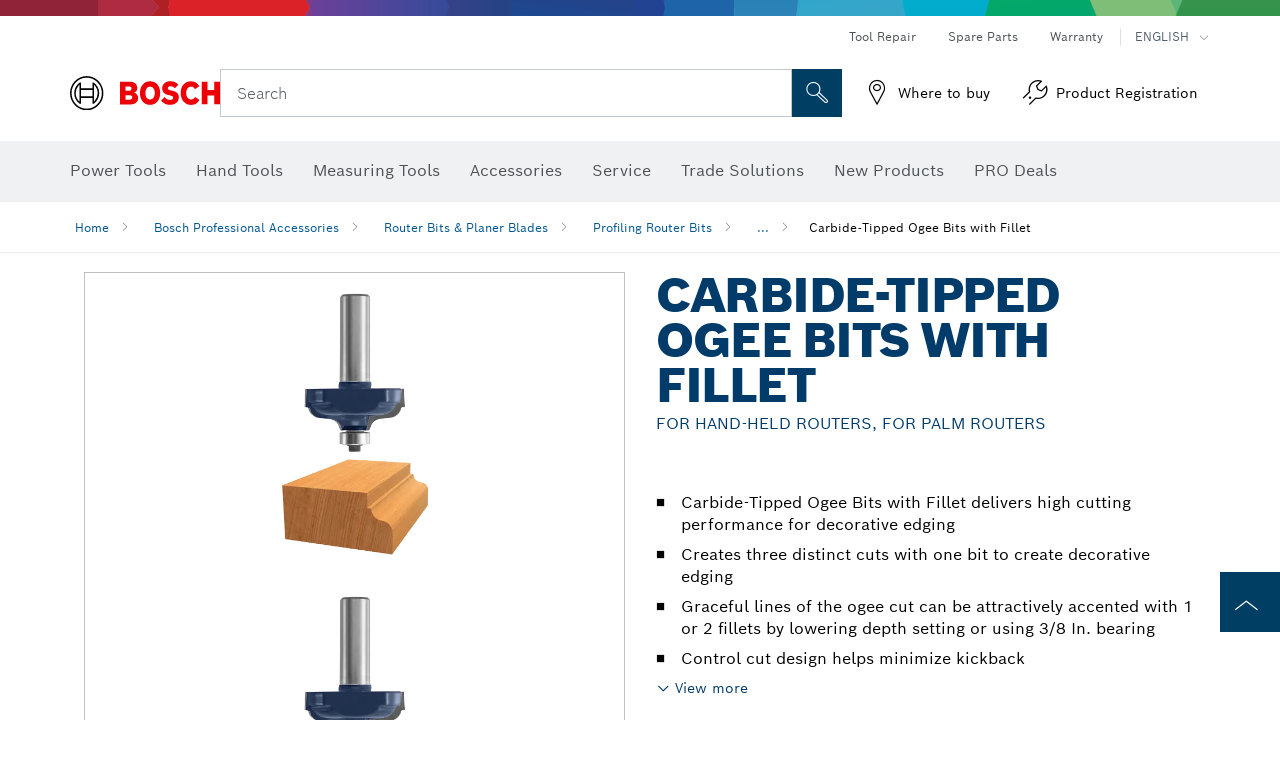

--- FILE ---
content_type: text/html;charset=UTF-8
request_url: https://www.boschtools.com/us/en/carbide-tipped-ogee-bits-with-fillet-43721-ocs-ac/
body_size: 30487
content:
<!DOCTYPE html>
<html xmlns="http://www.w3.org/1999/xhtml" lang="en" class="no-js">

  

  <head>
    <meta charset="utf-8">
    <meta name="viewport" content="width=device-width, initial-scale=1, maximum-scale=2">
    <meta name="author" content="">
    <meta name="robots" content="index,follow" />

    <meta property="og:url" />
    <meta property="og:title" content="Carbide-Tipped Ogee Bits with Fillet | Bosch Professional" />
    <meta property="og:description" />
    

    <link rel="icon" href="/favicon.ico">

    <title>Carbide-Tipped Ogee Bits with Fillet - Bosch Professional</title>
    <meta name="description">

    
    
    
  <link rel="preconnect" href="https://mycliplister.com/">
  <link rel="dns-prefetch" href="https://mycliplister.com/">
  <link rel="preconnect" href="https://youtube.com/">
  <link rel="dns-prefetch" href="https://youtube.com/">


    
    

    <script type="application/ld+json">
      {
        "@context": "http://schema.org",
        "@type": "ItemList",
        "url": "https://www.boschtools.com/us/en/carbide-tipped-ogee-bits-with-fillet-43721-ocs-ac/",
        "numberOfItems": "2",
        "itemListElement":[
          
          {
            "@type": "ListItem",
            "position": 1,
            "item":
            {
              "@context": "http://schema.org",
              "@type": "Product",
              "name": "1-3/8 In. x 9/16 In. Carbide Tipped Ogee with Fillet Bit",
              "@id": "https://www.boschtools.com/us/en/carbide-tipped-ogee-bits-with-fillet-43721-ocs-ac/",
              "category": "https://www.boschtools.com/us/en/carbide-tipped-ogee-bits-with-fillet-43721-ocs-ac/",
              "model": "85584M",
              "description": "1-3/8 In. x 9/16 In. Carbide Tipped Ogee with Fillet Bit",
              "brand": {
                "@type": "Brand",
                "name": "Bosch power tools",
                "url": "https://www.boschtools.com/us/en/",
                "logo": "https://www.boschtools.com/us/media/professional/central_assets/bosch_logo/bosch.svg"
              },
              "manufacturer": {
                "@type": "Organization",
                "name": "Bosch Power Tools",
                "url": "https://www.boschtools.com/us/en/",
                "logo": "https://www.boschtools.com/us/media/professional/central_assets/bosch_logo/bosch.svg"
              },
              "url": "https://www.boschtools.com/us/en/carbide-tipped-ogee-bits-with-fillet-43721-ocs-ac/#2608686139",
              "color":"Blue",
              "gtin13":"0000346050714",
              "itemCondition":"new",
              "logo": "https://www.boschtools.com/us/media/home/logo_bosch_165x54.png",
              "sku": "2608686139"
              ,
              "image": "https://www.boschtools.com/binary/ocsmedia/optimized/137x77/o53828v947_85584M_COMBO.png"
              
              
            }
          },
          
          {
            "@type": "ListItem",
            "position": 2,
            "item":
            {
              "@context": "http://schema.org",
              "@type": "Product",
              "name": "1-5/8 In. x 3/4 In. Carbide Tipped Ogee with Fillet Bit",
              "@id": "https://www.boschtools.com/us/en/carbide-tipped-ogee-bits-with-fillet-43721-ocs-ac/",
              "category": "https://www.boschtools.com/us/en/carbide-tipped-ogee-bits-with-fillet-43721-ocs-ac/",
              "model": "85586M",
              "description": "1-5/8 In. x 3/4 In. Carbide Tipped Ogee with Fillet Bit",
              "brand": {
                "@type": "Brand",
                "name": "Bosch power tools",
                "url": "https://www.boschtools.com/us/en/",
                "logo": "https://www.boschtools.com/us/media/professional/central_assets/bosch_logo/bosch.svg"
              },
              "manufacturer": {
                "@type": "Organization",
                "name": "Bosch Power Tools",
                "url": "https://www.boschtools.com/us/en/",
                "logo": "https://www.boschtools.com/us/media/professional/central_assets/bosch_logo/bosch.svg"
              },
              "url": "https://www.boschtools.com/us/en/carbide-tipped-ogee-bits-with-fillet-43721-ocs-ac/#2608629272",
              "color":"Blue",
              "gtin13":"0000346050738",
              "itemCondition":"new",
              "logo": "https://www.boschtools.com/us/media/home/logo_bosch_165x54.png",
              "sku": "2608629272"
              ,
              "image": "https://www.boschtools.com/binary/ocsmedia/optimized/137x77/o53829v947_85586M_COMBO.png"
              
              
            }
          }
          
        ]
    }
    </script>

    <script type="application/ld+json"> {"@context": "http://schema.org", "@type": "BreadcrumbList", "itemListElement":[{"@type": "ListItem","position":1,"item":{"@id": "https://www.boschtools.com/us/en/bosch-professional-accessories-43498-ocs-ac/","name": "Bosch Professional Accessories"}},{"@type": "ListItem","position":2,"item":{"@id": "https://www.boschtools.com/us/en/router-bits-planer-blades-43503-ocs-ac/","name": "Router Bits &amp; Planer Blades"}},{"@type": "ListItem","position":3,"item":{"@id": "https://www.boschtools.com/us/en/profiling-router-bits-43659-ocs-ac/","name": "Profiling Router Bits"}},{"@type": "ListItem","position":4,"item":{"@id": "https://www.boschtools.com/us/en/carbide-tipped-ogee-bits-with-fillet-43721-ocs-ac/","name": "Carbide-Tipped Ogee Bits with Fillet"}}]}</script>

    <link rel="alternate" hreflang="en-US" href="https://www.boschtools.com/us/en/carbide-tipped-ogee-bits-with-fillet-43721-ocs-ac/" />

    <link rel="alternate" hreflang="en-CA" href="https://www.boschtools.com/ca/en/carbide-tipped-ogee-bits-with-fillet-43721-ocs-ac/" />

    <link rel="alternate" hreflang="es-US" href="https://www.boschtools.com/us/es/brocas-con-punta-y-talon-de-carburo-para-perfilar-43721-ocs-ac/" />

    <link rel="alternate" hreflang="fr-CA" href="https://www.boschtools.com/ca/fr/fraise-a-doucine-et-avec-conge-au-carbure-43721-ocs-ac/" />
    
    <!--  Konfiguration GTM DL -->
    
  

    <!--End Konfiguration -->

    
<!-- central head resources -->
<link rel="preload" href="https://www.boschtools.com/res/fonts/boschsans/BoschSans-Regular.woff2" as="font" type="font/woff2" crossorigin="anonymous">
<link rel="preload" href="https://www.boschtools.com/res/fonts/boschsans/BoschSans-Bold.woff2" as="font" type="font/woff2" crossorigin="anonymous">
<link rel="preload" href="https://www.boschtools.com/res/fonts/boschsans/BoschSans-Black.woff2" as="font" type="font/woff2" crossorigin="anonymous">
<style>
@keyframes slide-up {
0% {
transform: translateY(110vh);
}
100% {
transform: translateY(0vh);
}
}
dock-privacy-settings {
position: fixed !important;
top: 0px;
left: 0px;
transform: translateY(110vh);
animation: slide-up 0s forwards;
animation-delay: 3s;
}
</style>
<link rel="stylesheet" type="text/css" href="https://www.boschtools.com/res/critical.css">
<link rel="preload" href="https://www.boschtools.com/res/main.css" as="style" onload="this.onload=null;this.rel='stylesheet'">
<noscript><link rel="stylesheet" href="https://www.boschtools.com/res/main.css"></noscript>
<script>
var CONF = {
ASSET_PATH: 'https://www.boschtools.com/res/',
ENV: 'production',
ONLINE_SHOP_AVAILABILITY: '//www.boschtools.com/us/en/dealers/onlineShopMultiAvailability',
DEALER_ONLINE_API: '//www.boschtools.com/us/en/dealers/retailers/online',
DEALER_OFFLINE_API: '//www.boschtools.com/us/en/dealers/retailers/offline'
}
</script>


    
  <meta name="ps-key" content="1611-58c049a785a67d769fdfcbf6">
  <meta name="ps-country" content="COUNTRY">
  <meta name="ps-language" content="language">


    <link rel="canonical" href="https://www.boschtools.com/us/en/carbide-tipped-ogee-bits-with-fillet-43721-ocs-ac/">

    

    
    
  </head>

  <body class="t-pdp"
        data-track_pagename="ProductDetailPageAC"
        data-country="us"
        data-language="en"
        data-locale="en_US"
        data-region="rna"
  >

    
    
    
<script id="tealium_pdl" type="text/javascript">
function getCookie(cookieName) {
var cookieArr = document.cookie.split(";");
for(var i = 0; i < cookieArr.length; i++) {
var cookiePair = cookieArr[i].split("=");
if(cookieName == cookiePair[0].trim()) {
return decodeURIComponent(cookiePair[1]);
}
}
return null;
}
var utag_data = {
language_code : "en",
country_code : "US",
view_id : "en_us",
customer_email: "",
site_level_concat: "T3 - tealium" ,
business_unit : "pt",
tealium_event: "PT_Generic_Pageload",
brand_name: "BOSCH",
page_type : "content",
page_id : "2932466",
page_breadcrumb : [ "Technical pages", "tracking", "tealium" ],
site_level1: "Technical pages",
site_level2: "tracking",
site_level3: "tealium",
site_level4: undefined,
site_level5: undefined,
release_id : "60812",
division: "PT",
site_domain_type: "prod",
currency: "USD",
logged_in_user : getCookie("id") != null ? "yes" : "no",
}
</script>


    
    
  <script>
    if (typeof utag_data === 'undefined') {
      utag_data = {};
    }
    utag_data.brand_name = "BOSCH";
    utag_data.business_unit = "ac";
    utag_data.division = "PT"
    
    utag_data.logged_in_user = "no";
    
    
    
    utag_data.product_sku = ["1-3\/8 In. x 9\/16 In. Carbide Tipped Ogee with Fillet Bit","1-5\/8 In. x 3\/4 In. Carbide Tipped Ogee with Fillet Bit"];
    
    
    
    utag_data.product_id = ["29373","29375"];
    
    utag_data.language_code = "en";
    utag_data.country_code = "us";
    utag_data.view_id = "en" + "_" + "us";
    
    utag_data.category_name = "Bosch Professional Accessories|Router Bits \u0026 Planer Blades|Profiling Router Bits|Carbide-Tipped Ogee Bits with Fillet";
    
    
    utag_data.site_level1 = "Bosch Professional Accessories";
    utag_data.site_level2 = "Router Bits \u0026 Planer Blades";
    utag_data.site_level3 = "Profiling Router Bits";
    utag_data.site_level4 = "Carbide-Tipped Ogee Bits with Fillet";
    utag_data.site_level_concat = "T" + 4 + "-" + "Carbide-Tipped Ogee Bits with Fillet";

    
    
    
    
    
    
    

    

    
    utag_data.product_brand = ["Professional","Professional"];
    

    

     utag_data.release_id = "3.16.6";
  </script>


    
    <script
    >
      utag_data.tealium_event = "PT_ProductDetail_Pageload"
      utag_data.page_id = 'ac-pdp-' + 43721;
      utag_data.page_type = "product";
      utag_data.product_category = ["Carbide-Tipped Ogee Bits with Fillet"];

      
      utag_data.page_name = "Carbide-Tipped Ogee Bits with Fillet | For hand-held routers, For Palm Routers | Bosch Professional";
      
      utag_data.product_id = "43721";
      
      
      utag_data.product_sku =  ["Carbide-Tipped Ogee Bits with Fillet"];
      
      utag_data.product_name = ["Carbide-Tipped Ogee Bits with Fillet For hand-held routers, For Palm Routers"];
      utag_data.category_id = ["43721"];
      

      
    </script>

    
    
<script id="tealium_script">
window.addEventListener("load", function(a,b,c,d) {
a='//tags.tiqcdn.com/utag/robert-bosch/na-pt-professional-web/prod/utag.js';
b=document;c='script';d=b.createElement(c);d.src=a;d.type='text/java'+c;d.async=true;
a=b.getElementsByTagName(c)[0];
a.parentNode.insertBefore(d,a);
});
</script>



    
    

			<header id="header" class="o-header o-header--alt o-header--hoverNav">
			<div class="o-header-search-sticky">
				<div class="o-header-search-wrapper container">
					<nav class="o-header-search__top" aria-label="Meta">
<!-- meta navigation -->
	<ul class="m-metanavigation__items hidden-xs hidden-sm">
<li class="m-metanavigation__items__item">
	<a  class="trackingElement trackingTeaser m-metanavigation__items__item--link"
		data-track_domEvent="click" 
		data-track_modulePosition="1" 
		data-track_elementtype="Text"
		data-track_elementinfo="Tool Repair"
		data-track_elementlinktype="internal"
		data-track_dyn_teasertype="Navigation"
		data-track_dyn_teasercontent="Tool Repair"
		href="//www.boschtools.com/us/en/service/bosch-e-repair-network/" 
		title="Tool Repair"
		target="_self"> 
		Tool Repair
	</a>
</li>        
<li class="m-metanavigation__items__item">
	<a  class="trackingElement trackingTeaser m-metanavigation__items__item--link"
		data-track_domEvent="click" 
		data-track_modulePosition="1" 
		data-track_elementtype="Text"
		data-track_elementinfo="Spare Parts"
		data-track_elementlinktype="internal"
		data-track_dyn_teasertype="Navigation"
		data-track_dyn_teasercontent="Spare Parts"
		href="//www.boschtools.com/us/en/service/replacement-parts/" 
		title="Spare Parts"
		target="_self"> 
		Spare Parts
	</a>
</li>        
<li class="m-metanavigation__items__item">
	<a  class="trackingElement trackingTeaser m-metanavigation__items__item--link"
		data-track_domEvent="click" 
		data-track_modulePosition="1" 
		data-track_elementtype="Text"
		data-track_elementinfo="Warranty"
		data-track_elementlinktype="internal"
		data-track_dyn_teasertype="Navigation"
		data-track_dyn_teasercontent="Warranty"
		href="//www.boschtools.com/us/en/service/product-warranty/" 
		title="Warranty"
		target="_self"> 
		Warranty
	</a>
</li>        
	        <li class="m-metanavigation__items__item m-metanavigation__languageselector">
					<button 
						class="trackingElement teaserTracking m-metanavigation__languageselector--button dropdown-toggle" 
						data-toggle="dropdown" 
						aria-haspopup="true" 
						aria-expanded="false"
						data-track_domEvent="click" 	
						data-track_modulePosition="1" 
						data-track_elementtype="Button"
						data-track_elementinfo="LanguageSelector"
						data-track_elementlinktype="internal"
						data-track_dyn_teasertype="Navigation"
						data-track_dyn_teasercontent="LanguageSelector"
					>
                    	<span class="d-label text-uppercase">English</span>
        		               	<i class="icon-Bosch-Ic-arrow-black-bottom"></i>
                		    </button>
				<ul class="m-metanavigation__languageselector__items dropdown-menu">	
		 				<li class="m-metanavigation__languageselector__items__item">
		 	    			<a	href="https://www.boschtools.com/us/es/-43721-ocs-ac/" 
		 	       				class="trackingElement m-metanavigation__languageselector__items__item--link"
		 	       				data-track_domEvent="click" 	
								data-track_modulePosition="1" 
								data-track_elementtype="Language"
								data-track_elementinfo="ESPANOL"
								data-track_elementlinktype="internal"
		 	       			>
		 	    				<span class="text-uppercase">ESPANOL</span>
		 	       			</a>
		      			</li>
				</ul>
			</li>
	</ul>
		   		</nav>
					<nav class="o-header-search" aria-label="Search">
            			<div class="o-header-search__left">
		<div class="m-brandLogo">
			<a  href="//www.boschtools.com/us/en/" 
				title="Home" 
			    class="trackingElement m-brandLogo__link"
			    data-track_domEvent="click" 
				data-track_modulePosition="1" 
				data-track_elementtype="Logo"
				data-track_elementinfo="Home"
				data-track_elementlinktype="internal">
<picture >
<!-- WebP, Reihenfolge beachten: Desktop, Tablet, Mobile -->
<img class="m-brandLogo__image img-responsive"
width="165" height="50"
src="https://ocsmedia.boschtools.com/media/professional/central_assets/bosch_logo/bosch.svg"
title=""
alt="Bosch logo in red with black lettering on a white background, modern and clearly designed.">
</picture>		
			</a>
		</div>
            			</div>
            			<div class="o-header-search__main">
								<!-- search navigation --> 
<div class="m-searchNavigation"
	data-placeholder=""
	data-placeholder-desktop="Search">
	<form id="header-search" 
		  class="m-searchNavigation__form" 
		  method="get" 
		  role="search" 
		  action="//www.boschtools.com/us/en/searchfrontend/"> 
			<div class="m-searchNavigation__label">
				<span class="m-searchNavigation__labelText">Search</span>
					<button type="button" 
							class="bba-btn bba-btn--primary m-searchNavigation__button m-searchNavigation__button--search"
							aria-label="Onsite Search"
							tabindex="-1">
						<i class="icon-Bosch-Ic-search-black"></i>
					</button>
			</div>	
			<div class="m-searchNavigation__inputWrapper">
				<button type="submit" class="trackingElement trackingTeaser bba-btn bba-btn--primary m-searchNavigation__button m-searchNavigation__button--submit bba-btn bba-btn--primary"
						data-track_domEvent="click"
						data-track_modulePosition="2" 
						data-track_elementtype="Icon"
						data-track_elementinfo="SearchFormSubmit"
						data-track_elementlinktype="internal"
						data-track_dyn_teasertype="Search"
						data-track_dyn_teasercontent="Onsite Search"
						aria-label="Submit search request"
						tabindex="-1"
				>	
					<i class="icon-Bosch-Ic-search-black"></i>
				</button>
				<input  class="trackingElement trackingTeaser m-searchNavigation__searchField" 
						placeholder="Search" 
						type="search" 
						name="q" 
						id="search" 
						role="combobox" 
						aria-haspopup="dialog"
						aria-expanded="false" 
						aria-controls="searchNavField" 
						aria-activedescendant
						data-track_domEvent="click"
						data-track_modulePosition="2" 
						data-track_elementtype="Field"
						data-track_elementinfo="SearchFormField"
						data-track_elementlinktype="internal"
						data-track_dyn_teasertype="Search"
						data-track_dyn_teasercontent="Onsite Search"
						tabindex="0"
				>
				<input 	class="m-searchNavigation__searchSuggest" 
						disabled 
						type="text" 
						placeholder="Search" 
						autocomplete="off">
			</div>
			<button type="button" 
					name="button" 
					class="trackingElement trackingTeaser m-searchNavigation__button m-searchNavigation__button--close" 
				    data-track_domEvent="click"
					data-track_modulePosition="2" 
					data-track_elementtype="Icon"
					data-track_elementinfo="SearchFormClose"
					data-track_elementlinktype="internal"
					data-track_dyn_teasertype="Search"
					data-track_dyn_teasercontent="Onsite Search Close"
					aria-label="Onsite Search Close"
					tabindex="-1"
			>
				<i class="icon-Bosch-Ic-close-black"></i>
			</button>
	</form>
</div>
									</div>
									<div class="o-header-search__right">
                						<div class="m-conversion_bar">
<nav class="trackingModule m-conversion_bar" data-track_moduletype="User Service" aria-label="Conversion Bar">
		<ul class="m-conversion_bar__items">
	<li class="trackingElement m-conversion_bar__item">
		<a  href="//www.boschtools.com/us/en/service/where-to-buy/store-locator/" 
			title="Where to buy" 
			class="trackingElement trackingTeaser m-conversion_bar__link" 
			target="_self"
			data-track_domEvent="click" 
			data-track_modulePosition="4" 
			data-track_elementtype="Text"
			data-track_elementinfo=""
			data-track_elementlinktype="internal"
			data-track_dyn_teasercontent=""
		> 
			<i class="icon-Bosch-Ic-store-locator-black"></i>
			<span class="m-conversion_bar__text"> Where to buy </span>
		</a>
	</li>	
	<li class="trackingElement m-conversion_bar__item">
		<a  href="https://erepair.boschtools.com/boschtools-erepair/login" 
			title="Product Registration" 
			class="trackingElement trackingTeaser m-conversion_bar__link" 
			target="_self"
			data-track_domEvent="click" 
			data-track_modulePosition="4" 
			data-track_elementtype="Text"
			data-track_elementinfo=""
			data-track_elementlinktype="external"
			data-track_dyn_teasercontent=""
		> 
			<i class="icon-Bosch-Ic-spareparts2"></i>
			<span class="m-conversion_bar__text"> Product Registration </span>
		</a>
	</li>	
		</ul>
</nav>
						                		</div>
						                	</div>
						          		</nav>
						          		<div class="o-header-search__results">
<div id="header-search-results" class="m-searchNavigationResults m-searchNavigationResults--hidden trackingModule" data-track_moduletype="Search Flyout">
    <div class="m-searchNavigationResults__detailed trackingTeaser" aria-label="Search result" role="dialog"></div>
    <div class="m-searchNavigationResults__right">
        <div class="m-searchNavigationResults__suggestions"></div>
        <div class="m-searchNavigationResults__teasers"></div>
    </div>
</div>
						          		</div>
						          	</div>
						          	<div class="o-header__mWrapper--gray">
		        						<div class="o-header__mWrapper">
		            						<div class="o-header__faker"></div>
		            							<nav class="m-mainNavigation " aria-label="Main">
		                							<div class="m-mainNavigation__container">
		                    							<div class="m-mainNavigation__col m-mainNavigation__col--fixed">
		                        							<button type="button" class="m-mainNavigation__toggle">
		                            							<span class="m-mainNavigation__toggleBar"></span>
									                            <span class="m-mainNavigation__toggleBar"></span>
									                            <span class="m-mainNavigation__toggleBar"></span>
									                            <span class="m-mainNavigation__toggleBar"></span>
		                        							</button>
		                    							</div>
				            <div class="m-mainNavigation__col">
<div class="m-mainNavigation__itemsWrapper" data-backlabel="Back">
		<ul class="m-mainNavigation__items">
			<li class="m-mainNavigation__item hidden-md hidden-lg">
				<a  class="trackingElement trackingTeaser m-mainNavigation__link" 
					href="//www.boschtools.com/us/en/" 
					title="Home"
					data-track_domEvent="click"
					data-track_modulePosition="2" 
					data-track_elementtype="Text"
					data-track_elementinfo="Home"
					data-track_elementlinktype="internal" 
					data-track_dyn_teasercontent="Home"
 					data-track_dyn_teasertype="Navigation"
				>					
					<span class="m-mainNavigation__text">Home</span>
				</a>	  								
			</li>	
						<li class="m-mainNavigation__item m-mainNavigation__item--dropdown">
						<div class="navigationItem">
						<a 	class="trackingElement trackingTeaser m-mainNavigation__link m-mainNavigation__link--acu" 
							href="/us/en/trade-industry-22064-ocs-c/" 
							title="Power Tools"
data-target="#flyout-products-flyout_tools"
							data-track_domEvent="click"
							data-track_modulePosition="2" 
							data-track_elementtype="Text"
							data-track_elementinfo="Power Tools"
							data-track_elementlinktype="internal"
							data-track_dyn_teasercontent="Power Tools"
							data-track_dyn_teasertype="Navigation"			
						>					
							<span class="m-mainNavigation__text m-mainNavigation__text--acu">Power Tools</span>
						</a>		
						<button class="acc-button hidden" 
data-target="#flyout-products-flyout_tools"
							popovertarget="flyout-products-flyout_tools"	
							aria-label="Power Tools">
				                <i class="icon-Bosch-Ic-arrow-black-bottom"></i>
				        </button>		
				        </div>						
					<ul class="m-mainNavigation__dropdownItems m-mainNavigation__dropdownItems--hidden">
<li>
	<div class="m-mainNavigation__link--header">
		<a 	href="/us/en/trade-industry-22064-ocs-c/" 
			class="link m-header_navigation_flyout__link trackingElement trackingTeaser"
			title="Power Tools"
			data-track_domEvent="click"
			data-track_modulePosition="2" 
			data-track_elementtype="Text"
			data-track_elementinfo="Power Tools"
			data-track_elementlinktype="internal"
			data-track_dyn_teasercontent="Power Tools"
			data-track_dyn_teasertype="Navigation"										
			>Power Tools</a>
	</div>
</li>
						<li>
							<div class="container m-header_navigation_flyout m-header_navigation_flyout--mobile">
								<div class="row">
<div class="col-md-2 col-sm-12 col--item "> <a href="https://www.boschtools.com/us/en/new-products-33327-ocs-c/" title="" target="_self" class="m-header_navigation_flyout__item trackingElement" data-track_domEvent="click" data-track_modulePosition="2" data-track_elementtype="Image" data-track_elementinfo="New Products" data-track_elementlinktype="internal" data-track_dyn_teasercontent="Products" data-track_dyn_subteasercontent="New Products" > <div class="m-header_navigation_flyout__item__image "> <picture >
<!-- WebP, Reihenfolge beachten: Desktop, Tablet, Mobile -->
<source media="(min-width: 992px)" data-srcset="https://www.boschtools.com/binary/ocsmedia/optimized/263x155/o210639v867_NEW_icon_Boschtools.png">


<img class="img-responsive center-block lazyload"
width="263" height="155"
data-src="
https://www.boschtools.com/binary/ocsmedia/optimized/263x155/o210639v867_NEW_icon_Boschtools.png
"
title="New Products"
alt="New Products">
</picture> </div> <div class="m-header_navigation_flyout__item__caption"> New Products </div> </a> </div>
<div class="col-md-2 col-sm-12 col--item "> <a href="https://www.boschtoolservice.com/us/en/bosch-pt/spareparts/search" title="Spare Parts" target="_self" class="m-header_navigation_flyout__item trackingElement" data-track_domEvent="click" data-track_modulePosition="2" data-track_elementtype="Image" data-track_elementinfo="Spare Parts" data-track_elementlinktype="internal" data-track_dyn_teasercontent="Products" data-track_dyn_subteasercontent="Spare Parts" > <div class="m-header_navigation_flyout__item__image "> <picture >
<!-- WebP, Reihenfolge beachten: Desktop, Tablet, Mobile -->
<source media="(min-width: 992px)" data-srcset="https://ocsmedia.boschtools.com/media/professional_bi/flyout_produkte/flyout-spareparts-motor_155x155.png">


<img class="img-responsive center-block lazyload"
width="263" height="155"
data-src="
https://ocsmedia.boschtools.com/media/professional_bi/flyout_produkte/flyout-spareparts-motor_155x155.png
"
title="Spare Parts"
alt="Spare Parts">
</picture> </div> <div class="m-header_navigation_flyout__item__caption"> Spare Parts </div> </a> </div>
<div class="col-md-2 col-sm-12 col--item "> <a href="https://www.boschtools.com/us/en/profactor-41308-ocs-c/" title="" target="_self" class="m-header_navigation_flyout__item trackingElement" data-track_domEvent="click" data-track_modulePosition="2" data-track_elementtype="Image" data-track_elementinfo="PROFACTOR" data-track_elementlinktype="internal" data-track_dyn_teasercontent="Products" data-track_dyn_subteasercontent="PROFACTOR" > <div class="m-header_navigation_flyout__item__image "> <picture >
<!-- WebP, Reihenfolge beachten: Desktop, Tablet, Mobile -->
<source media="(min-width: 992px)" data-srcset="https://www.boschtools.com/binary/ocsmedia/optimized/263x155/o250914v867_GBH18V40C_Cat_Image.png">


<img class="img-responsive center-block lazyload"
width="263" height="155"
data-src="
https://www.boschtools.com/binary/ocsmedia/optimized/263x155/o250914v867_GBH18V40C_Cat_Image.png
"
title="PROFACTOR"
alt="PROFACTOR">
</picture> </div> <div class="m-header_navigation_flyout__item__caption"> PROFACTOR </div> </a> </div>
<div class="col-md-2 col-sm-12 col--item "> <a href="https://www.boschtools.com/us/en/12v-max-cordless-power-tools-37932-ocs-c/" title="" target="_self" class="m-header_navigation_flyout__item trackingElement" data-track_domEvent="click" data-track_modulePosition="2" data-track_elementtype="Image" data-track_elementinfo="12V Max Cordless Power Tools" data-track_elementlinktype="internal" data-track_dyn_teasercontent="Products" data-track_dyn_subteasercontent="12V Max Cordless Power Tools" > <div class="m-header_navigation_flyout__item__image "> <picture >
<!-- WebP, Reihenfolge beachten: Desktop, Tablet, Mobile -->
<source media="(min-width: 992px)" data-srcset="https://www.boschtools.com/binary/ocsmedia/optimized/263x155/o210553v867_cordlessdrill12vBoschGSR12V300beauty.png">


<img class="img-responsive center-block lazyload"
width="263" height="155"
data-src="
https://www.boschtools.com/binary/ocsmedia/optimized/263x155/o210553v867_cordlessdrill12vBoschGSR12V300beauty.png
"
title="12V Max Cordless Power Tools"
alt="12V Max Cordless Power Tools">
</picture> </div> <div class="m-header_navigation_flyout__item__caption"> 12V Max Cordless Power Tools </div> </a> </div>
<div class="col-md-2 col-sm-12 col--item "> <a href="https://www.boschtools.com/us/en/18v-cordless-power-tools-37933-ocs-c/" title="" target="_self" class="m-header_navigation_flyout__item trackingElement" data-track_domEvent="click" data-track_modulePosition="2" data-track_elementtype="Image" data-track_elementinfo="18V Cordless Power Tools" data-track_elementlinktype="internal" data-track_dyn_teasercontent="Products" data-track_dyn_subteasercontent="18V Cordless Power Tools" > <div class="m-header_navigation_flyout__item__image "> <picture >
<!-- WebP, Reihenfolge beachten: Desktop, Tablet, Mobile -->
<source media="(min-width: 992px)" data-srcset="https://www.boschtools.com/binary/ocsmedia/optimized/263x155/o250914v867_GBH18V40C_Cat_Image.png">


<img class="img-responsive center-block lazyload"
width="263" height="155"
data-src="
https://www.boschtools.com/binary/ocsmedia/optimized/263x155/o250914v867_GBH18V40C_Cat_Image.png
"
title="18V Cordless Power Tools"
alt="18V Cordless Power Tools">
</picture> </div> <div class="m-header_navigation_flyout__item__caption"> 18V Cordless Power Tools </div> </a> </div>
<div class="col-md-2 col-sm-12 col--item "> <a href="https://www.boschtools.com/us/en/batteries-chargers-starter-kits-23419-ocs-c/" title="" target="_self" class="m-header_navigation_flyout__item trackingElement" data-track_domEvent="click" data-track_modulePosition="2" data-track_elementtype="Image" data-track_elementinfo="Batteries, Chargers & Starter Kits" data-track_elementlinktype="internal" data-track_dyn_teasercontent="Products" data-track_dyn_subteasercontent="Batteries, Chargers & Starter Kits" > <div class="m-header_navigation_flyout__item__image "> <picture >
<!-- WebP, Reihenfolge beachten: Desktop, Tablet, Mobile -->
<source media="(min-width: 992px)" data-srcset="https://www.boschtools.com/binary/ocsmedia/optimized/263x155/o255725v867_Batterieschargersstarter_kitscategoryimage.png">


<img class="img-responsive center-block lazyload"
width="263" height="155"
data-src="
https://www.boschtools.com/binary/ocsmedia/optimized/263x155/o255725v867_Batterieschargersstarter_kitscategoryimage.png
"
title="Batteries, Chargers & Starter Kits"
alt="Batteries, Chargers &amp; Starter Kits">
</picture> </div> <div class="m-header_navigation_flyout__item__caption"> Batteries, Chargers & Starter Kits </div> </a> </div>
<div class="col-md-2 col-sm-12 col--item "> <a href="https://www.boschtools.com/us/en/cordless-power-tools-35676-ocs-c/" title="" target="_self" class="m-header_navigation_flyout__item trackingElement" data-track_domEvent="click" data-track_modulePosition="2" data-track_elementtype="Image" data-track_elementinfo="Cordless Power Tools" data-track_elementlinktype="internal" data-track_dyn_teasercontent="Products" data-track_dyn_subteasercontent="Cordless Power Tools" > <div class="m-header_navigation_flyout__item__image "> <picture >
<!-- WebP, Reihenfolge beachten: Desktop, Tablet, Mobile -->
<source media="(min-width: 992px)" data-srcset="https://www.boschtools.com/binary/ocsmedia/optimized/263x155/o255465v867_cordlessdrill18vAMPshareCORE18VGSR18V975CB25boschBeauty(1).png">


<img class="img-responsive center-block lazyload"
width="263" height="155"
data-src="
https://www.boschtools.com/binary/ocsmedia/optimized/263x155/o255465v867_cordlessdrill18vAMPshareCORE18VGSR18V975CB25boschBeauty(1).png
"
title="Cordless Power Tools"
alt="Cordless Power Tools">
</picture> </div> <div class="m-header_navigation_flyout__item__caption"> Cordless Power Tools </div> </a> </div>
<div class="col-md-2 col-sm-12 col--item "> <a href="https://www.boschtools.com/us/en/cordless-combo-kits-37711-ocs-c/" title="" target="_self" class="m-header_navigation_flyout__item trackingElement" data-track_domEvent="click" data-track_modulePosition="2" data-track_elementtype="Image" data-track_elementinfo="Cordless Combo Kits" data-track_elementlinktype="internal" data-track_dyn_teasercontent="Products" data-track_dyn_subteasercontent="Cordless Combo Kits" > <div class="m-header_navigation_flyout__item__image "> <picture >
<!-- WebP, Reihenfolge beachten: Desktop, Tablet, Mobile -->
<source media="(min-width: 992px)" data-srcset="https://www.boschtools.com/binary/ocsmedia/optimized/263x155/o255464v867_CordlessCombo18VAMPshareCORE18VGXL18V260B26Boschkit.png">


<img class="img-responsive center-block lazyload"
width="263" height="155"
data-src="
https://www.boschtools.com/binary/ocsmedia/optimized/263x155/o255464v867_CordlessCombo18VAMPshareCORE18VGXL18V260B26Boschkit.png
"
title="Cordless Combo Kits"
alt="Cordless Combo Kits">
</picture> </div> <div class="m-header_navigation_flyout__item__caption"> Cordless Combo Kits </div> </a> </div>
<div class="col-md-2 col-sm-12 col--item "> <a href="https://www.boschtools.com/us/en/band-saws-36762-ocs-c/" title="" target="_self" class="m-header_navigation_flyout__item trackingElement" data-track_domEvent="click" data-track_modulePosition="2" data-track_elementtype="Image" data-track_elementinfo="Band Saws" data-track_elementlinktype="internal" data-track_dyn_teasercontent="Products" data-track_dyn_subteasercontent="Band Saws" > <div class="m-header_navigation_flyout__item__image "> <picture >
<!-- WebP, Reihenfolge beachten: Desktop, Tablet, Mobile -->
<source media="(min-width: 992px)" data-srcset="https://www.boschtools.com/binary/ocsmedia/optimized/263x155/o255556v867_cordlessbandsaw18vAMPshareCORE18Vgcb18v2boschbeauty_TIF.PNG">


<img class="img-responsive center-block lazyload"
width="263" height="155"
data-src="
https://www.boschtools.com/binary/ocsmedia/optimized/263x155/o255556v867_cordlessbandsaw18vAMPshareCORE18Vgcb18v2boschbeauty_TIF.PNG
"
title="Band Saws"
alt="Band Saws">
</picture> </div> <div class="m-header_navigation_flyout__item__caption"> Band Saws </div> </a> </div>
<div class="col-md-2 col-sm-12 col--item "> <a href="https://www.boschtools.com/us/en/benchtop-tools-25311-ocs-c/" title="" target="_self" class="m-header_navigation_flyout__item trackingElement" data-track_domEvent="click" data-track_modulePosition="2" data-track_elementtype="Image" data-track_elementinfo="Benchtop Tools" data-track_elementlinktype="internal" data-track_dyn_teasercontent="Products" data-track_dyn_subteasercontent="Benchtop Tools" > <div class="m-header_navigation_flyout__item__image "> <picture >
<!-- WebP, Reihenfolge beachten: Desktop, Tablet, Mobile -->
<source media="(min-width: 992px)" data-srcset="https://www.boschtools.com/binary/ocsmedia/optimized/263x155/o250907v867_GCM18V12SD_Cat_Image.png">


<img class="img-responsive center-block lazyload"
width="263" height="155"
data-src="
https://www.boschtools.com/binary/ocsmedia/optimized/263x155/o250907v867_GCM18V12SD_Cat_Image.png
"
title="Benchtop Tools"
alt="Benchtop Tools">
</picture> </div> <div class="m-header_navigation_flyout__item__caption"> Benchtop Tools </div> </a> </div>
<div class="col-md-2 col-sm-12 col--item "> <a href="https://www.boschtools.com/us/en/circular-saws-36763-ocs-c/" title="" target="_self" class="m-header_navigation_flyout__item trackingElement" data-track_domEvent="click" data-track_modulePosition="2" data-track_elementtype="Image" data-track_elementinfo="Circular Saws" data-track_elementlinktype="internal" data-track_dyn_teasercontent="Products" data-track_dyn_subteasercontent="Circular Saws" > <div class="m-header_navigation_flyout__item__image "> <picture >
<!-- WebP, Reihenfolge beachten: Desktop, Tablet, Mobile -->
<source media="(min-width: 992px)" data-srcset="https://www.boschtools.com/binary/ocsmedia/optimized/263x155/o250910v867_GKS18V26L_Cat_Image.png">


<img class="img-responsive center-block lazyload"
width="263" height="155"
data-src="
https://www.boschtools.com/binary/ocsmedia/optimized/263x155/o250910v867_GKS18V26L_Cat_Image.png
"
title="Circular Saws"
alt="Circular Saws">
</picture> </div> <div class="m-header_navigation_flyout__item__caption"> Circular Saws </div> </a> </div>
<div class="col-md-2 col-sm-12 col--item "> <a href="https://www.boschtools.com/us/en/drills-hammer-drills-impact-drivers-23409-ocs-c/" title="" target="_self" class="m-header_navigation_flyout__item trackingElement" data-track_domEvent="click" data-track_modulePosition="2" data-track_elementtype="Image" data-track_elementinfo="Drills, Hammer Drills & Impact Drivers" data-track_elementlinktype="internal" data-track_dyn_teasercontent="Products" data-track_dyn_subteasercontent="Drills, Hammer Drills & Impact Drivers" > <div class="m-header_navigation_flyout__item__image "> <picture >
<!-- WebP, Reihenfolge beachten: Desktop, Tablet, Mobile -->
<source media="(min-width: 992px)" data-srcset="https://www.boschtools.com/binary/ocsmedia/optimized/263x155/o255461v867_cordlessdrill18vAMPshareCORE18VGSR18V975CB25boschBeauty.png">


<img class="img-responsive center-block lazyload"
width="263" height="155"
data-src="
https://www.boschtools.com/binary/ocsmedia/optimized/263x155/o255461v867_cordlessdrill18vAMPshareCORE18VGSR18V975CB25boschBeauty.png
"
title="Drills, Hammer Drills & Impact Drivers"
alt="Drills, Hammer Drills &amp; Impact Drivers">
</picture> </div> <div class="m-header_navigation_flyout__item__caption"> Drills, Hammer Drills & Impact Drivers </div> </a> </div>
<div class="col-md-2 col-sm-12 col--item "> <a href="https://www.boschtools.com/us/en/drywall-tools-41698-ocs-c/" title="" target="_self" class="m-header_navigation_flyout__item trackingElement" data-track_domEvent="click" data-track_modulePosition="2" data-track_elementtype="Image" data-track_elementinfo="Drywall Tools" data-track_elementlinktype="internal" data-track_dyn_teasercontent="Products" data-track_dyn_subteasercontent="Drywall Tools" > <div class="m-header_navigation_flyout__item__image "> <picture >
<!-- WebP, Reihenfolge beachten: Desktop, Tablet, Mobile -->
<source media="(min-width: 992px)" data-srcset="https://www.boschtools.com/binary/ocsmedia/optimized/263x155/o255554v867_cordlesscutout18VAMPshareCORE18VGCU18V30BoschBeauty_TIF.PNG">


<img class="img-responsive center-block lazyload"
width="263" height="155"
data-src="
https://www.boschtools.com/binary/ocsmedia/optimized/263x155/o255554v867_cordlesscutout18VAMPshareCORE18VGCU18V30BoschBeauty_TIF.PNG
"
title="Drywall Tools"
alt="Drywall Tools">
</picture> </div> <div class="m-header_navigation_flyout__item__caption"> Drywall Tools </div> </a> </div>
<div class="col-md-2 col-sm-12 col--item "> <a href="https://www.boschtools.com/us/en/dust-extraction-collection-23421-ocs-c/" title="" target="_self" class="m-header_navigation_flyout__item trackingElement" data-track_domEvent="click" data-track_modulePosition="2" data-track_elementtype="Image" data-track_elementinfo="Dust Extraction & Collection" data-track_elementlinktype="internal" data-track_dyn_teasercontent="Products" data-track_dyn_subteasercontent="Dust Extraction & Collection" > <div class="m-header_navigation_flyout__item__image "> <picture >
<!-- WebP, Reihenfolge beachten: Desktop, Tablet, Mobile -->
<source media="(min-width: 992px)" data-srcset="https://www.boschtools.com/binary/ocsmedia/optimized/263x155/o198574v867_VAC090AH.png">


<img class="img-responsive center-block lazyload"
width="263" height="155"
data-src="
https://www.boschtools.com/binary/ocsmedia/optimized/263x155/o198574v867_VAC090AH.png
"
title="Dust Extraction & Collection"
alt="Dust Extraction &amp; Collection">
</picture> </div> <div class="m-header_navigation_flyout__item__caption"> Dust Extraction & Collection </div> </a> </div>
<div class="col-md-2 col-sm-12 col--item "> <a href="https://www.boschtools.com/us/en/grinders-metalworking-23412-ocs-c/" title="" target="_self" class="m-header_navigation_flyout__item trackingElement" data-track_domEvent="click" data-track_modulePosition="2" data-track_elementtype="Image" data-track_elementinfo="Grinders & Metalworking" data-track_elementlinktype="internal" data-track_dyn_teasercontent="Products" data-track_dyn_subteasercontent="Grinders & Metalworking" > <div class="m-header_navigation_flyout__item__image "> <picture >
<!-- WebP, Reihenfolge beachten: Desktop, Tablet, Mobile -->
<source media="(min-width: 992px)" data-srcset="https://www.boschtools.com/binary/ocsmedia/optimized/263x155/o255720v867_cordlessgrinder18vAMPshareCORE18VGWX18V13Cbosch.png">


<img class="img-responsive center-block lazyload"
width="263" height="155"
data-src="
https://www.boschtools.com/binary/ocsmedia/optimized/263x155/o255720v867_cordlessgrinder18vAMPshareCORE18VGWX18V13Cbosch.png
"
title="Grinders & Metalworking"
alt="Grinders &amp; Metalworking">
</picture> </div> <div class="m-header_navigation_flyout__item__caption"> Grinders & Metalworking </div> </a> </div>
<div class="col-md-2 col-sm-12 col--item "> <a href="https://www.boschtools.com/us/en/hammers-rotary-demolition-23411-ocs-c/" title="" target="_self" class="m-header_navigation_flyout__item trackingElement" data-track_domEvent="click" data-track_modulePosition="2" data-track_elementtype="Image" data-track_elementinfo="Hammers (Rotary & Demolition)" data-track_elementlinktype="internal" data-track_dyn_teasercontent="Products" data-track_dyn_subteasercontent="Hammers (Rotary & Demolition)" > <div class="m-header_navigation_flyout__item__image "> <picture >
<!-- WebP, Reihenfolge beachten: Desktop, Tablet, Mobile -->
<source media="(min-width: 992px)" data-srcset="https://www.boschtools.com/binary/ocsmedia/optimized/263x155/o144046v867_11255VSRHammers.png">


<img class="img-responsive center-block lazyload"
width="263" height="155"
data-src="
https://www.boschtools.com/binary/ocsmedia/optimized/263x155/o144046v867_11255VSRHammers.png
"
title="Hammers (Rotary & Demolition)"
alt="Hammers (Rotary &amp; Demolition)">
</picture> </div> <div class="m-header_navigation_flyout__item__caption"> Hammers (Rotary & Demolition) </div> </a> </div>
<div class="col-md-2 col-sm-12 col--item "> <a href="https://www.boschtools.com/us/en/jig-saws-36764-ocs-c/" title="" target="_self" class="m-header_navigation_flyout__item trackingElement" data-track_domEvent="click" data-track_modulePosition="2" data-track_elementtype="Image" data-track_elementinfo="Jig Saws" data-track_elementlinktype="internal" data-track_dyn_teasercontent="Products" data-track_dyn_subteasercontent="Jig Saws" > <div class="m-header_navigation_flyout__item__image "> <picture >
<!-- WebP, Reihenfolge beachten: Desktop, Tablet, Mobile -->
<source media="(min-width: 992px)" data-srcset="https://www.boschtools.com/binary/ocsmedia/optimized/263x155/o255555v867_CordlessJigSawAMPShareCORE18VGST18V60C4AhCoreBCBoschbeauty_TIF.PNG">


<img class="img-responsive center-block lazyload"
width="263" height="155"
data-src="
https://www.boschtools.com/binary/ocsmedia/optimized/263x155/o255555v867_CordlessJigSawAMPShareCORE18VGST18V60C4AhCoreBCBoschbeauty_TIF.PNG
"
title="Jig Saws"
alt="Jig Saws">
</picture> </div> <div class="m-header_navigation_flyout__item__caption"> Jig Saws </div> </a> </div>
<div class="col-md-2 col-sm-12 col--item "> <a href="https://www.boschtools.com/us/en/lights-41089-ocs-c/" title="" target="_self" class="m-header_navigation_flyout__item trackingElement" data-track_domEvent="click" data-track_modulePosition="2" data-track_elementtype="Image" data-track_elementinfo="Lights" data-track_elementlinktype="internal" data-track_dyn_teasercontent="Products" data-track_dyn_subteasercontent="Lights" > <div class="m-header_navigation_flyout__item__image "> <picture >
<!-- WebP, Reihenfolge beachten: Desktop, Tablet, Mobile -->
<source media="(min-width: 992px)" data-srcset="https://www.boschtools.com/binary/ocsmedia/optimized/263x155/o210485v867_cordlesslight18vboschgli18v10000cbaretooldynv1rna.png">


<img class="img-responsive center-block lazyload"
width="263" height="155"
data-src="
https://www.boschtools.com/binary/ocsmedia/optimized/263x155/o210485v867_cordlesslight18vboschgli18v10000cbaretooldynv1rna.png
"
title="Lights"
alt="Lights">
</picture> </div> <div class="m-header_navigation_flyout__item__caption"> Lights </div> </a> </div>
<div class="col-md-2 col-sm-12 col--item "> <a href="https://www.boschtools.com/us/en/measuring-layout-tools-23413-ocs-c/" title="" target="_self" class="m-header_navigation_flyout__item trackingElement" data-track_domEvent="click" data-track_modulePosition="2" data-track_elementtype="Image" data-track_elementinfo="Measuring & Layout Tools" data-track_elementlinktype="internal" data-track_dyn_teasercontent="Products" data-track_dyn_subteasercontent="Measuring & Layout Tools" > <div class="m-header_navigation_flyout__item__image "> <picture >
<!-- WebP, Reihenfolge beachten: Desktop, Tablet, Mobile -->
<source media="(min-width: 992px)" data-srcset="https://www.boschtools.com/binary/ocsmedia/optimized/263x155/o245640v867_greenrotarylaserrevolve4000GRL400090CHVGboschbeautywithLaser.png">


<img class="img-responsive center-block lazyload"
width="263" height="155"
data-src="
https://www.boschtools.com/binary/ocsmedia/optimized/263x155/o245640v867_greenrotarylaserrevolve4000GRL400090CHVGboschbeautywithLaser.png
"
title="Measuring & Layout Tools"
alt="Measuring &amp; Layout Tools">
</picture> </div> <div class="m-header_navigation_flyout__item__caption"> Measuring & Layout Tools </div> </a> </div>
<div class="col-md-2 col-sm-12 col--item "> <a href="https://www.boschtools.com/us/en/nailers-staplers-41742-ocs-c/" title="" target="_self" class="m-header_navigation_flyout__item trackingElement" data-track_domEvent="click" data-track_modulePosition="2" data-track_elementtype="Image" data-track_elementinfo="Nailers & Staplers" data-track_elementlinktype="internal" data-track_dyn_teasercontent="Products" data-track_dyn_subteasercontent="Nailers & Staplers" > <div class="m-header_navigation_flyout__item__image "> <picture >
<!-- WebP, Reihenfolge beachten: Desktop, Tablet, Mobile -->
<source media="(min-width: 992px)" data-srcset="https://www.boschtools.com/binary/ocsmedia/optimized/263x155/o251960v867_CordlessConcreteNailer18VAMPshareCORE18VGNB18V12Boschbeauty.png">


<img class="img-responsive center-block lazyload"
width="263" height="155"
data-src="
https://www.boschtools.com/binary/ocsmedia/optimized/263x155/o251960v867_CordlessConcreteNailer18VAMPshareCORE18VGNB18V12Boschbeauty.png
"
title="Nailers & Staplers"
alt="Nailers &amp; Staplers">
</picture> </div> <div class="m-header_navigation_flyout__item__caption"> Nailers & Staplers </div> </a> </div>
<div class="col-md-2 col-sm-12 col--item "> <a href="https://www.boschtools.com/us/en/oscillating-multi-tools-23414-ocs-c/" title="" target="_self" class="m-header_navigation_flyout__item trackingElement" data-track_domEvent="click" data-track_modulePosition="2" data-track_elementtype="Image" data-track_elementinfo="Oscillating Multi-Tools" data-track_elementlinktype="internal" data-track_dyn_teasercontent="Products" data-track_dyn_subteasercontent="Oscillating Multi-Tools" > <div class="m-header_navigation_flyout__item__image "> <picture >
<!-- WebP, Reihenfolge beachten: Desktop, Tablet, Mobile -->
<source media="(min-width: 992px)" data-srcset="https://www.boschtools.com/binary/ocsmedia/optimized/263x155/o255440v867_cordlessmulticutter18VGOP18V344AhCOREBoschdynamic.png">


<img class="img-responsive center-block lazyload"
width="263" height="155"
data-src="
https://www.boschtools.com/binary/ocsmedia/optimized/263x155/o255440v867_cordlessmulticutter18VGOP18V344AhCOREBoschdynamic.png
"
title="Oscillating Multi-Tools"
alt="Oscillating Multi-Tools">
</picture> </div> <div class="m-header_navigation_flyout__item__caption"> Oscillating Multi-Tools </div> </a> </div>
<div class="col-md-2 col-sm-12 col--item "> <a href="https://www.boschtools.com/us/en/planers-23417-ocs-c/" title="" target="_self" class="m-header_navigation_flyout__item trackingElement" data-track_domEvent="click" data-track_modulePosition="2" data-track_elementtype="Image" data-track_elementinfo="Planers" data-track_elementlinktype="internal" data-track_dyn_teasercontent="Products" data-track_dyn_subteasercontent="Planers" > <div class="m-header_navigation_flyout__item__image "> <picture >
<!-- WebP, Reihenfolge beachten: Desktop, Tablet, Mobile -->
<source media="(min-width: 992px)" data-srcset="https://www.boschtools.com/binary/ocsmedia/optimized/263x155/o210538v867_PL2632_herofence.png">


<img class="img-responsive center-block lazyload"
width="263" height="155"
data-src="
https://www.boschtools.com/binary/ocsmedia/optimized/263x155/o210538v867_PL2632_herofence.png
"
title="Planers"
alt="Planers">
</picture> </div> <div class="m-header_navigation_flyout__item__caption"> Planers </div> </a> </div>
<div class="col-md-2 col-sm-12 col--item "> <a href="https://www.boschtools.com/us/en/radios-23424-ocs-c/" title="" target="_self" class="m-header_navigation_flyout__item trackingElement" data-track_domEvent="click" data-track_modulePosition="2" data-track_elementtype="Image" data-track_elementinfo="Radios" data-track_elementlinktype="internal" data-track_dyn_teasercontent="Products" data-track_dyn_subteasercontent="Radios" > <div class="m-header_navigation_flyout__item__image "> <picture >
<!-- WebP, Reihenfolge beachten: Desktop, Tablet, Mobile -->
<source media="(min-width: 992px)" data-srcset="https://www.boschtools.com/binary/ocsmedia/optimized/263x155/o243132v867_cordlessradio18vGPB18V5Cbeauty.png">


<img class="img-responsive center-block lazyload"
width="263" height="155"
data-src="
https://www.boschtools.com/binary/ocsmedia/optimized/263x155/o243132v867_cordlessradio18vGPB18V5Cbeauty.png
"
title="Radios"
alt="Radios">
</picture> </div> <div class="m-header_navigation_flyout__item__caption"> Radios </div> </a> </div>
<div class="col-md-2 col-sm-12 col--item "> <a href="https://www.boschtools.com/us/en/reciprocating-saws-36761-ocs-c/" title="" target="_self" class="m-header_navigation_flyout__item trackingElement" data-track_domEvent="click" data-track_modulePosition="2" data-track_elementtype="Image" data-track_elementinfo="Reciprocating Saws" data-track_elementlinktype="internal" data-track_dyn_teasercontent="Products" data-track_dyn_subteasercontent="Reciprocating Saws" > <div class="m-header_navigation_flyout__item__image "> <picture >
<!-- WebP, Reihenfolge beachten: Desktop, Tablet, Mobile -->
<source media="(min-width: 992px)" data-srcset="https://www.boschtools.com/binary/ocsmedia/optimized/263x155/o255462v867_cordlessreciprocatingsaw18VAMPshareCORE18VGSA18V110BoschBeauty.png">


<img class="img-responsive center-block lazyload"
width="263" height="155"
data-src="
https://www.boschtools.com/binary/ocsmedia/optimized/263x155/o255462v867_cordlessreciprocatingsaw18VAMPshareCORE18VGSA18V110BoschBeauty.png
"
title="Reciprocating Saws"
alt="Reciprocating Saws">
</picture> </div> <div class="m-header_navigation_flyout__item__caption"> Reciprocating Saws </div> </a> </div>
<div class="col-md-2 col-sm-12 col--item "> <a href="https://www.boschtools.com/us/en/routers-router-tables-23415-ocs-c/" title="" target="_self" class="m-header_navigation_flyout__item trackingElement" data-track_domEvent="click" data-track_modulePosition="2" data-track_elementtype="Image" data-track_elementinfo="Routers & Router Tables" data-track_elementlinktype="internal" data-track_dyn_teasercontent="Products" data-track_dyn_subteasercontent="Routers & Router Tables" > <div class="m-header_navigation_flyout__item__image "> <picture >
<!-- WebP, Reihenfolge beachten: Desktop, Tablet, Mobile -->
<source media="(min-width: 992px)" data-srcset="https://www.boschtools.com/binary/ocsmedia/optimized/263x155/o210540v867_MRF23EVS_Hero.png">


<img class="img-responsive center-block lazyload"
width="263" height="155"
data-src="
https://www.boschtools.com/binary/ocsmedia/optimized/263x155/o210540v867_MRF23EVS_Hero.png
"
title="Routers & Router Tables"
alt="Routers &amp; Router Tables">
</picture> </div> <div class="m-header_navigation_flyout__item__caption"> Routers & Router Tables </div> </a> </div>
<div class="col-md-2 col-sm-12 col--item "> <a href="https://www.boschtools.com/us/en/sanders-23416-ocs-c/" title="" target="_self" class="m-header_navigation_flyout__item trackingElement" data-track_domEvent="click" data-track_modulePosition="2" data-track_elementtype="Image" data-track_elementinfo="Sanders" data-track_elementlinktype="internal" data-track_dyn_teasercontent="Products" data-track_dyn_subteasercontent="Sanders" > <div class="m-header_navigation_flyout__item__image "> <picture >
<!-- WebP, Reihenfolge beachten: Desktop, Tablet, Mobile -->
<source media="(min-width: 992px)" data-srcset="https://www.boschtools.com/binary/ocsmedia/optimized/263x155/o255463v867_CordlessSander18VAMPshareCORE18VGEX18V5boschbeauty(1).png">


<img class="img-responsive center-block lazyload"
width="263" height="155"
data-src="
https://www.boschtools.com/binary/ocsmedia/optimized/263x155/o255463v867_CordlessSander18VAMPshareCORE18VGEX18V5boschbeauty(1).png
"
title="Sanders"
alt="Sanders">
</picture> </div> <div class="m-header_navigation_flyout__item__caption"> Sanders </div> </a> </div>
<div class="col-md-2 col-sm-12 col--item "> <a href="https://www.boschtools.com/us/en/saws-23418-ocs-c/" title="" target="_self" class="m-header_navigation_flyout__item trackingElement" data-track_domEvent="click" data-track_modulePosition="2" data-track_elementtype="Image" data-track_elementinfo="Saws" data-track_elementlinktype="internal" data-track_dyn_teasercontent="Products" data-track_dyn_subteasercontent="Saws" > <div class="m-header_navigation_flyout__item__image "> <picture >
<!-- WebP, Reihenfolge beachten: Desktop, Tablet, Mobile -->
<source media="(min-width: 992px)" data-srcset="https://www.boschtools.com/binary/ocsmedia/optimized/263x155/o250910v867_GKS18V26L_Cat_Image.png">


<img class="img-responsive center-block lazyload"
width="263" height="155"
data-src="
https://www.boschtools.com/binary/ocsmedia/optimized/263x155/o250910v867_GKS18V26L_Cat_Image.png
"
title="Saws"
alt="Saws">
</picture> </div> <div class="m-header_navigation_flyout__item__caption"> Saws </div> </a> </div>
<div class="col-md-2 col-sm-12 col--item "> <a href="https://www.boschtools.com/us/en/specialty-tools-23422-ocs-c/" title="" target="_self" class="m-header_navigation_flyout__item trackingElement" data-track_domEvent="click" data-track_modulePosition="2" data-track_elementtype="Image" data-track_elementinfo="Specialty Tools" data-track_elementlinktype="internal" data-track_dyn_teasercontent="Products" data-track_dyn_subteasercontent="Specialty Tools" > <div class="m-header_navigation_flyout__item__image "> <picture >
<!-- WebP, Reihenfolge beachten: Desktop, Tablet, Mobile -->
<source media="(min-width: 992px)" data-srcset="https://www.boschtools.com/binary/ocsmedia/optimized/263x155/o251961v867_cordlessheatgun18vAMPshareghg18v50nboschbeauty.png">


<img class="img-responsive center-block lazyload"
width="263" height="155"
data-src="
https://www.boschtools.com/binary/ocsmedia/optimized/263x155/o251961v867_cordlessheatgun18vAMPshareghg18v50nboschbeauty.png
"
title="Specialty Tools"
alt="Specialty Tools">
</picture> </div> <div class="m-header_navigation_flyout__item__caption"> Specialty Tools </div> </a> </div>
<div class="col-md-2 col-sm-12 col--item "> <a href="https://www.boschtools.com/us/en/track-plunge-saws-37558-ocs-c/" title="" target="_self" class="m-header_navigation_flyout__item trackingElement" data-track_domEvent="click" data-track_modulePosition="2" data-track_elementtype="Image" data-track_elementinfo="Track/Plunge Saws" data-track_elementlinktype="internal" data-track_dyn_teasercontent="Products" data-track_dyn_subteasercontent="Track/Plunge Saws" > <div class="m-header_navigation_flyout__item__image "> <picture >
<!-- WebP, Reihenfolge beachten: Desktop, Tablet, Mobile -->
<source media="(min-width: 992px)" data-srcset="https://www.boschtools.com/binary/ocsmedia/optimized/263x155/o211638v867_Cordlesstracksaw18vGKT18V20GCL14GBA18V80dynV1RNA.png">


<img class="img-responsive center-block lazyload"
width="263" height="155"
data-src="
https://www.boschtools.com/binary/ocsmedia/optimized/263x155/o211638v867_Cordlesstracksaw18vGKT18V20GCL14GBA18V80dynV1RNA.png
"
title="Track/Plunge Saws"
alt="Track/Plunge Saws">
</picture> </div> <div class="m-header_navigation_flyout__item__caption"> Track/Plunge Saws </div> </a> </div>
<div class="col-md-2 col-sm-12 col--item "> <a href="https://www.boschtools.com/us/en/power-tool-attachments-23462-ocs-c/" title="Power Tool Attachments" target="_self" class="m-header_navigation_flyout__item trackingElement" data-track_domEvent="click" data-track_modulePosition="2" data-track_elementtype="Image" data-track_elementinfo="Power Tool Attachments" data-track_elementlinktype="internal" data-track_dyn_teasercontent="Products" data-track_dyn_subteasercontent="Power Tool Attachments" > <div class="m-header_navigation_flyout__item__image "> <picture >
<!-- WebP, Reihenfolge beachten: Desktop, Tablet, Mobile -->
<source media="(min-width: 992px)" data-srcset="https://ocsmedia.boschtools.com/media/professional_na/pt_flyout/flyout_pt-attachments_137x77.jpg">


<img class="img-responsive center-block lazyload"
width="263" height="155"
data-src="
https://ocsmedia.boschtools.com/media/professional_na/pt_flyout/flyout_pt-attachments_137x77.jpg
"
title="Power Tool Attachments"
alt="Power Tool Attachments">
</picture> </div> <div class="m-header_navigation_flyout__item__caption"> Power Tool Attachments </div> </a> </div>
<div class="col-md-2 col-sm-12 col--item "> <a href="https://www.boschtools.com/us/en/workwear-23426-ocs-c/" title="" target="_self" class="m-header_navigation_flyout__item trackingElement" data-track_domEvent="click" data-track_modulePosition="2" data-track_elementtype="Image" data-track_elementinfo="Workwear" data-track_elementlinktype="internal" data-track_dyn_teasercontent="Products" data-track_dyn_subteasercontent="Workwear" > <div class="m-header_navigation_flyout__item__image "> <picture >
<!-- WebP, Reihenfolge beachten: Desktop, Tablet, Mobile -->
<source media="(min-width: 992px)" data-srcset="https://www.boschtools.com/binary/ocsmedia/optimized/263x155/o210667v867_cordlessheatedhoodie12vGHH12V20boschbeauty.png">


<img class="img-responsive center-block lazyload"
width="263" height="155"
data-src="
https://www.boschtools.com/binary/ocsmedia/optimized/263x155/o210667v867_cordlessheatedhoodie12vGHH12V20boschbeauty.png
"
title="Workwear"
alt="Workwear">
</picture> </div> <div class="m-header_navigation_flyout__item__caption"> Workwear </div> </a> </div>
<div class="col-md-2 col-sm-12 col--item "> <a href="https://www.boschtools.com/us/en/organization-systems-solutions-23420-ocs-c/" title="" target="_self" class="m-header_navigation_flyout__item trackingElement" data-track_domEvent="click" data-track_modulePosition="2" data-track_elementtype="Image" data-track_elementinfo="Organization Systems & Solutions" data-track_elementlinktype="internal" data-track_dyn_teasercontent="Products" data-track_dyn_subteasercontent="Organization Systems & Solutions" > <div class="m-header_navigation_flyout__item__image "> <picture >
<!-- WebP, Reihenfolge beachten: Desktop, Tablet, Mobile -->
<source media="(min-width: 992px)" data-srcset="https://www.boschtools.com/binary/ocsmedia/optimized/263x155/o210543v867_toolboxLBOXX3beauty.png">


<img class="img-responsive center-block lazyload"
width="263" height="155"
data-src="
https://www.boschtools.com/binary/ocsmedia/optimized/263x155/o210543v867_toolboxLBOXX3beauty.png
"
title="Organization Systems & Solutions"
alt="Organization Systems &amp; Solutions">
</picture> </div> <div class="m-header_navigation_flyout__item__caption"> Organization Systems & Solutions </div> </a> </div>
<div class="col-md-2 col-sm-12 col--item "> <a href="https://www.boschtools.com/us/en/press-tools-44299-ocs-c/" title="" target="_self" class="m-header_navigation_flyout__item trackingElement" data-track_domEvent="click" data-track_modulePosition="2" data-track_elementtype="Image" data-track_elementinfo="Press Tools" data-track_elementlinktype="internal" data-track_dyn_teasercontent="Products" data-track_dyn_subteasercontent="Press Tools" > <div class="m-header_navigation_flyout__item__image "> <picture >
<!-- WebP, Reihenfolge beachten: Desktop, Tablet, Mobile -->
<source media="(min-width: 992px)" data-srcset="https://www.boschtools.com/binary/ocsmedia/optimized/263x155/o259110v867_cordlesspresstoolGPT18V324AhC_rendition_PNG.png">


<img class="img-responsive center-block lazyload"
width="263" height="155"
data-src="
https://www.boschtools.com/binary/ocsmedia/optimized/263x155/o259110v867_cordlesspresstoolGPT18V324AhC_rendition_PNG.png
"
title="Press Tools"
alt="Press Tools">
</picture> </div> <div class="m-header_navigation_flyout__item__caption"> Press Tools </div> </a> </div>
								</div>
							</div>
						</li>
					</ul>
					</li>									
						<li class="m-mainNavigation__item">
						<div class="navigationItem">
						<a 	class="trackingElement trackingTeaser m-mainNavigation__link m-mainNavigation__link--acu" 
							href="https://www.boschtools.com/us/en/hand-tools-44308-ocs-c/" 
							title="Hand Tools"

							data-track_domEvent="click"
							data-track_modulePosition="2" 
							data-track_elementtype="Text"
							data-track_elementinfo="Hand Tools"
							data-track_elementlinktype="internal"
							data-track_dyn_teasercontent="Hand Tools"
							data-track_dyn_teasertype="Navigation"			
						>					
							<span class="m-mainNavigation__text m-mainNavigation__text--acu">Hand Tools</span>
						</a>		
						<button class="acc-button hidden" 

							popovertarget=""	
							aria-label="Hand Tools">
				                <i class="icon-Bosch-Ic-arrow-black-bottom"></i>
				        </button>		
				        </div>						
					</li>									
						<li class="m-mainNavigation__item m-mainNavigation__item--dropdown">
						<div class="navigationItem">
						<a 	class="trackingElement trackingTeaser m-mainNavigation__link m-mainNavigation__link--acu" 
							href="/us/en/measuring-and-layout-tools-23413-ocs-c/" 
							title="Measuring Tools"
data-target="#flyout-products-flyout_measuring_tools"
							data-track_domEvent="click"
							data-track_modulePosition="2" 
							data-track_elementtype="Text"
							data-track_elementinfo="Measuring Tools"
							data-track_elementlinktype="internal"
							data-track_dyn_teasercontent="Measuring Tools"
							data-track_dyn_teasertype="Navigation"			
						>					
							<span class="m-mainNavigation__text m-mainNavigation__text--acu">Measuring Tools</span>
						</a>		
						<button class="acc-button hidden" 
data-target="#flyout-products-flyout_measuring_tools"
							popovertarget="flyout-products-flyout_measuring_tools"	
							aria-label="Measuring Tools">
				                <i class="icon-Bosch-Ic-arrow-black-bottom"></i>
				        </button>		
				        </div>						
					<ul class="m-mainNavigation__dropdownItems m-mainNavigation__dropdownItems--hidden">
<li>
	<div class="m-mainNavigation__link--header">
		<a 	href="/us/en/measuring-and-layout-tools-23413-ocs-c/" 
			class="link m-header_navigation_flyout__link trackingElement trackingTeaser"
			title="Measuring Tools"
			data-track_domEvent="click"
			data-track_modulePosition="2" 
			data-track_elementtype="Text"
			data-track_elementinfo="Measuring Tools"
			data-track_elementlinktype="internal"
			data-track_dyn_teasercontent="Measuring Tools"
			data-track_dyn_teasertype="Navigation"										
			>Measuring Tools</a>
	</div>
</li>
						<li>
							<div class="container m-header_navigation_flyout m-header_navigation_flyout--mobile">
								<div class="row">
<div class="col-md-2 col-sm-12 col--item "> <a href="https://www.boschtools.com/us/en/laser-measures-23502-ocs-c/" title="" target="_self" class="m-header_navigation_flyout__item trackingElement" data-track_domEvent="click" data-track_modulePosition="2" data-track_elementtype="Image" data-track_elementinfo="Laser Measures" data-track_elementlinktype="internal" data-track_dyn_teasercontent="Products" data-track_dyn_subteasercontent="Laser Measures" > <div class="m-header_navigation_flyout__item__image "> <picture >
<!-- WebP, Reihenfolge beachten: Desktop, Tablet, Mobile -->
<source media="(min-width: 992px)" data-srcset="https://www.boschtools.com/binary/ocsmedia/optimized/263x155/o253486v867_laserdistancemeasureblazeGLM10023boschbeautyon1.png">


<img class="img-responsive center-block lazyload"
width="263" height="155"
data-src="
https://www.boschtools.com/binary/ocsmedia/optimized/263x155/o253486v867_laserdistancemeasureblazeGLM10023boschbeautyon1.png
"
title="Laser Measures"
alt="Laser Measures">
</picture> </div> <div class="m-header_navigation_flyout__item__caption"> Laser Measures </div> </a> </div>
<div class="col-md-2 col-sm-12 col--item "> <a href="https://www.boschtools.com/us/en/digital-levels-digital-angle-finders-and-inclinometer-23505-ocs-c/" title="" target="_self" class="m-header_navigation_flyout__item trackingElement" data-track_domEvent="click" data-track_modulePosition="2" data-track_elementtype="Image" data-track_elementinfo="Digital Levels, Digital Angle Finders and Inclinometer" data-track_elementlinktype="internal" data-track_dyn_teasercontent="Products" data-track_dyn_subteasercontent="Digital Levels, Digital Angle Finders and Inclinometer" > <div class="m-header_navigation_flyout__item__image "> <picture >
<!-- WebP, Reihenfolge beachten: Desktop, Tablet, Mobile -->
<source media="(min-width: 992px)" data-srcset="https://www.boschtools.com/binary/ocsmedia/optimized/263x155/o210470v867_GAM_220_MF_Hero_Open_33_500x330.png">


<img class="img-responsive center-block lazyload"
width="263" height="155"
data-src="
https://www.boschtools.com/binary/ocsmedia/optimized/263x155/o210470v867_GAM_220_MF_Hero_Open_33_500x330.png
"
title="Digital Levels, Digital Angle Finders and Inclinometer"
alt="Digital Levels, Digital Angle Finders and Inclinometer">
</picture> </div> <div class="m-header_navigation_flyout__item__caption"> Digital Levels, Digital Angle Finders and Inclinometer </div> </a> </div>
<div class="col-md-2 col-sm-12 col--item "> <a href="https://www.boschtools.com/us/en/inspection-detection-tools-44238-ocs-c/" title="" target="_self" class="m-header_navigation_flyout__item trackingElement" data-track_domEvent="click" data-track_modulePosition="2" data-track_elementtype="Image" data-track_elementinfo="Inspection/Detection Tools" data-track_elementlinktype="internal" data-track_dyn_teasercontent="Products" data-track_dyn_subteasercontent="Inspection/Detection Tools" > <div class="m-header_navigation_flyout__item__image "> <picture >
<!-- WebP, Reihenfolge beachten: Desktop, Tablet, Mobile -->
<source media="(min-width: 992px)" data-srcset="https://www.boschtools.com/binary/ocsmedia/optimized/263x155/o247180v867_dtect_200_c_12v_on_dyn.png">


<img class="img-responsive center-block lazyload"
width="263" height="155"
data-src="
https://www.boschtools.com/binary/ocsmedia/optimized/263x155/o247180v867_dtect_200_c_12v_on_dyn.png
"
title="Inspection/Detection Tools"
alt="Inspection/Detection Tools">
</picture> </div> <div class="m-header_navigation_flyout__item__caption"> Inspection/Detection Tools </div> </a> </div>
<div class="col-md-2 col-sm-12 col--item "> <a href="https://www.boschtools.com/us/en/line-lasers-41057-ocs-c/" title="" target="_self" class="m-header_navigation_flyout__item trackingElement" data-track_domEvent="click" data-track_modulePosition="2" data-track_elementtype="Image" data-track_elementinfo="Line Lasers" data-track_elementlinktype="internal" data-track_dyn_teasercontent="Products" data-track_dyn_subteasercontent="Line Lasers" > <div class="m-header_navigation_flyout__item__image "> <picture >
<!-- WebP, Reihenfolge beachten: Desktop, Tablet, Mobile -->
<source media="(min-width: 992px)" data-srcset="https://www.boschtools.com/binary/ocsmedia/optimized/263x155/o255557v867_crosslinelaserGLL5020Gboschbeautyon.png">


<img class="img-responsive center-block lazyload"
width="263" height="155"
data-src="
https://www.boschtools.com/binary/ocsmedia/optimized/263x155/o255557v867_crosslinelaserGLL5020Gboschbeautyon.png
"
title="Line Lasers"
alt="Line Lasers">
</picture> </div> <div class="m-header_navigation_flyout__item__caption"> Line Lasers </div> </a> </div>
<div class="col-md-2 col-sm-12 col--item "> <a href="https://www.boschtools.com/us/en/point-lasers-23507-ocs-c/" title="" target="_self" class="m-header_navigation_flyout__item trackingElement" data-track_domEvent="click" data-track_modulePosition="2" data-track_elementtype="Image" data-track_elementinfo="Point Lasers" data-track_elementlinktype="internal" data-track_dyn_teasercontent="Products" data-track_dyn_subteasercontent="Point Lasers" > <div class="m-header_navigation_flyout__item__image "> <picture >
<!-- WebP, Reihenfolge beachten: Desktop, Tablet, Mobile -->
<source media="(min-width: 992px)" data-srcset="https://www.boschtools.com/binary/ocsmedia/optimized/263x155/o213328v867_GPL10050Gbeautyon.png">


<img class="img-responsive center-block lazyload"
width="263" height="155"
data-src="
https://www.boschtools.com/binary/ocsmedia/optimized/263x155/o213328v867_GPL10050Gbeautyon.png
"
title="Point Lasers"
alt="Point Lasers">
</picture> </div> <div class="m-header_navigation_flyout__item__caption"> Point Lasers </div> </a> </div>
<div class="col-md-2 col-sm-12 col--item "> <a href="https://www.boschtools.com/us/en/rotary-lasers-23508-ocs-c/" title="" target="_self" class="m-header_navigation_flyout__item trackingElement" data-track_domEvent="click" data-track_modulePosition="2" data-track_elementtype="Image" data-track_elementinfo="Rotary Lasers" data-track_elementlinktype="internal" data-track_dyn_teasercontent="Products" data-track_dyn_subteasercontent="Rotary Lasers" > <div class="m-header_navigation_flyout__item__image "> <picture >
<!-- WebP, Reihenfolge beachten: Desktop, Tablet, Mobile -->
<source media="(min-width: 992px)" data-srcset="https://www.boschtools.com/binary/ocsmedia/optimized/263x155/o245640v867_greenrotarylaserrevolve4000GRL400090CHVGboschbeautywithLaser.png">


<img class="img-responsive center-block lazyload"
width="263" height="155"
data-src="
https://www.boschtools.com/binary/ocsmedia/optimized/263x155/o245640v867_greenrotarylaserrevolve4000GRL400090CHVGboschbeautywithLaser.png
"
title="Rotary Lasers"
alt="Rotary Lasers">
</picture> </div> <div class="m-header_navigation_flyout__item__caption"> Rotary Lasers </div> </a> </div>
<div class="col-md-2 col-sm-12 col--item "> <a href="https://www.boschtools.com/us/en/optical-levels-23504-ocs-c/" title="" target="_self" class="m-header_navigation_flyout__item trackingElement" data-track_domEvent="click" data-track_modulePosition="2" data-track_elementtype="Image" data-track_elementinfo="Optical Levels" data-track_elementlinktype="internal" data-track_dyn_teasercontent="Products" data-track_dyn_subteasercontent="Optical Levels" > <div class="m-header_navigation_flyout__item__image "> <picture >
<!-- WebP, Reihenfolge beachten: Desktop, Tablet, Mobile -->
<source media="(min-width: 992px)" data-srcset="https://www.boschtools.com/binary/ocsmedia/optimized/263x155/o210462v867_Bosch_Auto_Level_GOL32_(EN).png">


<img class="img-responsive center-block lazyload"
width="263" height="155"
data-src="
https://www.boschtools.com/binary/ocsmedia/optimized/263x155/o210462v867_Bosch_Auto_Level_GOL32_(EN).png
"
title="Optical Levels"
alt="Optical Levels">
</picture> </div> <div class="m-header_navigation_flyout__item__caption"> Optical Levels </div> </a> </div>
<div class="col-md-2 col-sm-12 col--item "> <a href="https://www.boschtools.com/us/en/batteries-and-chargers-41356-ocs-c/" title="" target="_self" class="m-header_navigation_flyout__item trackingElement" data-track_domEvent="click" data-track_modulePosition="2" data-track_elementtype="Image" data-track_elementinfo="Batteries and Chargers" data-track_elementlinktype="internal" data-track_dyn_teasercontent="Products" data-track_dyn_subteasercontent="Batteries and Chargers" > <div class="m-header_navigation_flyout__item__image "> <picture >
<!-- WebP, Reihenfolge beachten: Desktop, Tablet, Mobile -->
<source media="(min-width: 992px)" data-srcset="https://www.boschtools.com/binary/ocsmedia/optimized/263x155/o212593v867_BatteryGLMBATboschmugshotv1.png">


<img class="img-responsive center-block lazyload"
width="263" height="155"
data-src="
https://www.boschtools.com/binary/ocsmedia/optimized/263x155/o212593v867_BatteryGLMBATboschmugshotv1.png
"
title="Batteries and Chargers"
alt="Batteries and Chargers">
</picture> </div> <div class="m-header_navigation_flyout__item__caption"> Batteries and Chargers </div> </a> </div>
<div class="col-md-2 col-sm-12 col--item "> <a href="https://www.boschtools.com/us/en/attachments-41079-ocs-c/" title="" target="_self" class="m-header_navigation_flyout__item trackingElement" data-track_domEvent="click" data-track_modulePosition="2" data-track_elementtype="Image" data-track_elementinfo="Attachments" data-track_elementlinktype="internal" data-track_dyn_teasercontent="Products" data-track_dyn_subteasercontent="Attachments" > <div class="m-header_navigation_flyout__item__image "> <picture >
<!-- WebP, Reihenfolge beachten: Desktop, Tablet, Mobile -->
<source media="(min-width: 992px)" data-srcset="https://www.boschtools.com/binary/ocsmedia/optimized/263x155/o245656v867_greenrotarylaserreceiverLR40Gboschbeautyon.png">


<img class="img-responsive center-block lazyload"
width="263" height="155"
data-src="
https://www.boschtools.com/binary/ocsmedia/optimized/263x155/o245656v867_greenrotarylaserreceiverLR40Gboschbeautyon.png
"
title="Attachments"
alt="Attachments">
</picture> </div> <div class="m-header_navigation_flyout__item__caption"> Attachments </div> </a> </div>
<div class="col-md-2 col-sm-12 col--item "> <a href="https://www.boschtools.com/us/en/accessories-23509-ocs-c/" title="" target="_self" class="m-header_navigation_flyout__item trackingElement" data-track_domEvent="click" data-track_modulePosition="2" data-track_elementtype="Image" data-track_elementinfo="Accessories" data-track_elementlinktype="internal" data-track_dyn_teasercontent="Products" data-track_dyn_subteasercontent="Accessories" > <div class="m-header_navigation_flyout__item__image "> <picture >
<!-- WebP, Reihenfolge beachten: Desktop, Tablet, Mobile -->
<source media="(min-width: 992px)" data-srcset="https://www.boschtools.com/binary/ocsmedia/optimized/263x155/o210634v867_Bosch_DLA002_Laser_ViewEnhancing_Target_DLA002.png">


<img class="img-responsive center-block lazyload"
width="263" height="155"
data-src="
https://www.boschtools.com/binary/ocsmedia/optimized/263x155/o210634v867_Bosch_DLA002_Laser_ViewEnhancing_Target_DLA002.png
"
title="Accessories"
alt="Accessories">
</picture> </div> <div class="m-header_navigation_flyout__item__caption"> Accessories </div> </a> </div>
								</div>
							</div>
						</li>
					</ul>
					</li>									
						<li class="m-mainNavigation__item m-mainNavigation__item--dropdown">
						<div class="navigationItem">
						<a 	class="trackingElement trackingTeaser m-mainNavigation__link m-mainNavigation__link--acu" 
							href="/us/en/bosch-professional-accessories-43498-ocs-ac/" 
							title="Accessories"
data-target="#flyout-products-flyout_accessories"
							data-track_domEvent="click"
							data-track_modulePosition="2" 
							data-track_elementtype="Text"
							data-track_elementinfo="Accessories"
							data-track_elementlinktype="internal"
							data-track_dyn_teasercontent="Accessories"
							data-track_dyn_teasertype="Navigation"			
						>					
							<span class="m-mainNavigation__text m-mainNavigation__text--acu">Accessories</span>
						</a>		
						<button class="acc-button hidden" 
data-target="#flyout-products-flyout_accessories"
							popovertarget="flyout-products-flyout_accessories"	
							aria-label="Accessories">
				                <i class="icon-Bosch-Ic-arrow-black-bottom"></i>
				        </button>		
				        </div>						
					<ul class="m-mainNavigation__dropdownItems m-mainNavigation__dropdownItems--hidden">
<li>
	<div class="m-mainNavigation__link--header">
		<a 	href="/us/en/bosch-professional-accessories-43498-ocs-ac/" 
			class="link m-header_navigation_flyout__link trackingElement trackingTeaser"
			title="Accessories"
			data-track_domEvent="click"
			data-track_modulePosition="2" 
			data-track_elementtype="Text"
			data-track_elementinfo="Accessories"
			data-track_elementlinktype="internal"
			data-track_dyn_teasercontent="Accessories"
			data-track_dyn_teasertype="Navigation"										
			>Accessories</a>
	</div>
</li>
						<li>
							<div class="container m-header_navigation_flyout m-header_navigation_flyout--mobile">
								<div class="row">
<div class="col-md-2 col-sm-12 col--item "> <a href="https://www.boschtools.com/us/en/drilling-43509-ocs-ac/" title="" target="_self" class="m-header_navigation_flyout__item trackingElement" data-track_domEvent="click" data-track_modulePosition="2" data-track_elementtype="Image" data-track_elementinfo="Drilling" data-track_elementlinktype="internal" data-track_dyn_teasercontent="Products" data-track_dyn_subteasercontent="Drilling" > <div class="m-header_navigation_flyout__item__image "> <picture >
<!-- WebP, Reihenfolge beachten: Desktop, Tablet, Mobile -->
<source media="(min-width: 992px)" data-srcset="https://www.boschtools.com/binary/ocsmedia/optimized/263x155/o256407v947_Drilling.png">


<img class="img-responsive center-block lazyload"
width="263" height="155"
data-src="
https://www.boschtools.com/binary/ocsmedia/optimized/263x155/o256407v947_Drilling.png
"
title="Drilling"
alt="Drilling">
</picture> </div> <div class="m-header_navigation_flyout__item__caption"> Drilling </div> </a> </div>
<div class="col-md-2 col-sm-12 col--item "> <a href="https://www.boschtools.com/us/en/diamond-drilling-cutting-grinding-43499-ocs-ac/" title="" target="_self" class="m-header_navigation_flyout__item trackingElement" data-track_domEvent="click" data-track_modulePosition="2" data-track_elementtype="Image" data-track_elementinfo="Diamond Drilling, Cutting & Grinding" data-track_elementlinktype="internal" data-track_dyn_teasercontent="Products" data-track_dyn_subteasercontent="Diamond Drilling, Cutting & Grinding" > <div class="m-header_navigation_flyout__item__image "> <picture >
<!-- WebP, Reihenfolge beachten: Desktop, Tablet, Mobile -->
<source media="(min-width: 992px)" data-srcset="https://www.boschtools.com/binary/ocsmedia/optimized/263x155/o256384v947_Diamond_Drilling_Cutting_Grinding.png">


<img class="img-responsive center-block lazyload"
width="263" height="155"
data-src="
https://www.boschtools.com/binary/ocsmedia/optimized/263x155/o256384v947_Diamond_Drilling_Cutting_Grinding.png
"
title="Diamond Drilling, Cutting & Grinding"
alt="Diamond Drilling, Cutting &amp; Grinding">
</picture> </div> <div class="m-header_navigation_flyout__item__caption"> Diamond Drilling, Cutting & Grinding </div> </a> </div>
<div class="col-md-2 col-sm-12 col--item "> <a href="https://www.boschtools.com/us/en/router-bits-planer-blades-43503-ocs-ac/" title="" target="_self" class="m-header_navigation_flyout__item trackingElement" data-track_domEvent="click" data-track_modulePosition="2" data-track_elementtype="Image" data-track_elementinfo="Router Bits & Planer Blades" data-track_elementlinktype="internal" data-track_dyn_teasercontent="Products" data-track_dyn_subteasercontent="Router Bits & Planer Blades" > <div class="m-header_navigation_flyout__item__image "> <picture >
<!-- WebP, Reihenfolge beachten: Desktop, Tablet, Mobile -->
<source media="(min-width: 992px)" data-srcset="https://www.boschtools.com/binary/ocsmedia/optimized/263x155/o253835v947_o383379v305_2865191_Tile_RouterBits_rendition_Tif.png">


<img class="img-responsive center-block lazyload"
width="263" height="155"
data-src="
https://www.boschtools.com/binary/ocsmedia/optimized/263x155/o253835v947_o383379v305_2865191_Tile_RouterBits_rendition_Tif.png
"
title="Router Bits & Planer Blades"
alt="Router Bits &amp; Planer Blades">
</picture> </div> <div class="m-header_navigation_flyout__item__caption"> Router Bits & Planer Blades </div> </a> </div>
<div class="col-md-2 col-sm-12 col--item "> <a href="https://www.boschtools.com/us/en/chiseling-43500-ocs-ac/" title="" target="_self" class="m-header_navigation_flyout__item trackingElement" data-track_domEvent="click" data-track_modulePosition="2" data-track_elementtype="Image" data-track_elementinfo="Chiseling" data-track_elementlinktype="internal" data-track_dyn_teasercontent="Products" data-track_dyn_subteasercontent="Chiseling" > <div class="m-header_navigation_flyout__item__image "> <picture >
<!-- WebP, Reihenfolge beachten: Desktop, Tablet, Mobile -->
<source media="(min-width: 992px)" data-srcset="https://www.boschtools.com/binary/ocsmedia/optimized/263x155/o253840v947_o383380v305_2865192_Tile_Chiselling_rendition_Tif.png">


<img class="img-responsive center-block lazyload"
width="263" height="155"
data-src="
https://www.boschtools.com/binary/ocsmedia/optimized/263x155/o253840v947_o383380v305_2865192_Tile_Chiselling_rendition_Tif.png
"
title="Chiseling"
alt="Chiseling">
</picture> </div> <div class="m-header_navigation_flyout__item__caption"> Chiseling </div> </a> </div>
<div class="col-md-2 col-sm-12 col--item "> <a href="https://www.boschtools.com/us/en/multi-tool-accessories-43501-ocs-ac/" title="" target="_self" class="m-header_navigation_flyout__item trackingElement" data-track_domEvent="click" data-track_modulePosition="2" data-track_elementtype="Image" data-track_elementinfo="Multi-Tool Accessories" data-track_elementlinktype="internal" data-track_dyn_teasercontent="Products" data-track_dyn_subteasercontent="Multi-Tool Accessories" > <div class="m-header_navigation_flyout__item__image "> <picture >
<!-- WebP, Reihenfolge beachten: Desktop, Tablet, Mobile -->
<source media="(min-width: 992px)" data-srcset="https://www.boschtools.com/binary/ocsmedia/optimized/263x155/o256383v947_MultiTool_Accessories.png">


<img class="img-responsive center-block lazyload"
width="263" height="155"
data-src="
https://www.boschtools.com/binary/ocsmedia/optimized/263x155/o256383v947_MultiTool_Accessories.png
"
title="Multi-Tool Accessories"
alt="Multi-Tool Accessories">
</picture> </div> <div class="m-header_navigation_flyout__item__caption"> Multi-Tool Accessories </div> </a> </div>
<div class="col-md-2 col-sm-12 col--item "> <a href="https://www.boschtools.com/us/en/sawing-43510-ocs-ac/" title="" target="_self" class="m-header_navigation_flyout__item trackingElement" data-track_domEvent="click" data-track_modulePosition="2" data-track_elementtype="Image" data-track_elementinfo="Sawing" data-track_elementlinktype="internal" data-track_dyn_teasercontent="Products" data-track_dyn_subteasercontent="Sawing" > <div class="m-header_navigation_flyout__item__image "> <picture >
<!-- WebP, Reihenfolge beachten: Desktop, Tablet, Mobile -->
<source media="(min-width: 992px)" data-srcset="https://www.boschtools.com/binary/ocsmedia/optimized/263x155/o256361v947_Sawing.png">


<img class="img-responsive center-block lazyload"
width="263" height="155"
data-src="
https://www.boschtools.com/binary/ocsmedia/optimized/263x155/o256361v947_Sawing.png
"
title="Sawing"
alt="Sawing">
</picture> </div> <div class="m-header_navigation_flyout__item__caption"> Sawing </div> </a> </div>
<div class="col-md-2 col-sm-12 col--item "> <a href="https://www.boschtools.com/us/en/sanding-polishing-43505-ocs-ac/" title="" target="_self" class="m-header_navigation_flyout__item trackingElement" data-track_domEvent="click" data-track_modulePosition="2" data-track_elementtype="Image" data-track_elementinfo="Sanding & Polishing" data-track_elementlinktype="internal" data-track_dyn_teasercontent="Products" data-track_dyn_subteasercontent="Sanding & Polishing" > <div class="m-header_navigation_flyout__item__image "> <picture >
<!-- WebP, Reihenfolge beachten: Desktop, Tablet, Mobile -->
<source media="(min-width: 992px)" data-srcset="https://www.boschtools.com/binary/ocsmedia/optimized/263x155/o253936v947_ctav7503264p1_2844667_sanding_polis_rendition_Tif.png">


<img class="img-responsive center-block lazyload"
width="263" height="155"
data-src="
https://www.boschtools.com/binary/ocsmedia/optimized/263x155/o253936v947_ctav7503264p1_2844667_sanding_polis_rendition_Tif.png
"
title="Sanding & Polishing"
alt="Sanding &amp; Polishing">
</picture> </div> <div class="m-header_navigation_flyout__item__caption"> Sanding & Polishing </div> </a> </div>
<div class="col-md-2 col-sm-12 col--item "> <a href="https://www.boschtools.com/us/en/screwdriver-bits-nutsetters-sockets-43506-ocs-ac/" title="" target="_self" class="m-header_navigation_flyout__item trackingElement" data-track_domEvent="click" data-track_modulePosition="2" data-track_elementtype="Image" data-track_elementinfo="Screwdriver Bits, Nutsetters & Sockets" data-track_elementlinktype="internal" data-track_dyn_teasercontent="Products" data-track_dyn_subteasercontent="Screwdriver Bits, Nutsetters & Sockets" > <div class="m-header_navigation_flyout__item__image "> <picture >
<!-- WebP, Reihenfolge beachten: Desktop, Tablet, Mobile -->
<source media="(min-width: 992px)" data-srcset="https://www.boschtools.com/binary/ocsmedia/optimized/263x155/o253845v947_o383383v305_2865195_Tile_Screwdrive_rendition_Tif.png">


<img class="img-responsive center-block lazyload"
width="263" height="155"
data-src="
https://www.boschtools.com/binary/ocsmedia/optimized/263x155/o253845v947_o383383v305_2865195_Tile_Screwdrive_rendition_Tif.png
"
title="Screwdriver Bits, Nutsetters & Sockets"
alt="Screwdriver Bits, Nutsetters &amp; Sockets">
</picture> </div> <div class="m-header_navigation_flyout__item__caption"> Screwdriver Bits, Nutsetters & Sockets </div> </a> </div>
<div class="col-md-2 col-sm-12 col--item "> <a href="https://www.boschtools.com/us/en/cutting-grinding-brushing-43504-ocs-ac/" title="" target="_self" class="m-header_navigation_flyout__item trackingElement" data-track_domEvent="click" data-track_modulePosition="2" data-track_elementtype="Image" data-track_elementinfo="Cutting, Grinding & Brushing" data-track_elementlinktype="internal" data-track_dyn_teasercontent="Products" data-track_dyn_subteasercontent="Cutting, Grinding & Brushing" > <div class="m-header_navigation_flyout__item__image "> <picture >
<!-- WebP, Reihenfolge beachten: Desktop, Tablet, Mobile -->
<source media="(min-width: 992px)" data-srcset="https://www.boschtools.com/binary/ocsmedia/optimized/263x155/o256403v947_Cutting_Grinding_Brushing.png">


<img class="img-responsive center-block lazyload"
width="263" height="155"
data-src="
https://www.boschtools.com/binary/ocsmedia/optimized/263x155/o256403v947_Cutting_Grinding_Brushing.png
"
title="Cutting, Grinding & Brushing"
alt="Cutting, Grinding &amp; Brushing">
</picture> </div> <div class="m-header_navigation_flyout__item__caption"> Cutting, Grinding & Brushing </div> </a> </div>
<div class="col-md-2 col-sm-12 col--item "> <a href="https://www.boschtools.com/us/en/fastening-43507-ocs-ac/" title="" target="_self" class="m-header_navigation_flyout__item trackingElement" data-track_domEvent="click" data-track_modulePosition="2" data-track_elementtype="Image" data-track_elementinfo="Fastening" data-track_elementlinktype="internal" data-track_dyn_teasercontent="Products" data-track_dyn_subteasercontent="Fastening" > <div class="m-header_navigation_flyout__item__image "> <picture >
<!-- WebP, Reihenfolge beachten: Desktop, Tablet, Mobile -->
<source media="(min-width: 992px)" data-srcset="https://www.boschtools.com/binary/ocsmedia/optimized/263x155/o262737v867_FastenerCategoryImage.png">


<img class="img-responsive center-block lazyload"
width="263" height="155"
data-src="
https://www.boschtools.com/binary/ocsmedia/optimized/263x155/o262737v867_FastenerCategoryImage.png
"
title="Fastening"
alt="Fastening">
</picture> </div> <div class="m-header_navigation_flyout__item__caption"> Fastening </div> </a> </div>
<div class="col-md-2 col-sm-12 col--item "> <a href="https://www.boschtools.com/us/en/threading-tools-43508-ocs-ac/" title="" target="_self" class="m-header_navigation_flyout__item trackingElement" data-track_domEvent="click" data-track_modulePosition="2" data-track_elementtype="Image" data-track_elementinfo="Threading Tools" data-track_elementlinktype="internal" data-track_dyn_teasercontent="Products" data-track_dyn_subteasercontent="Threading Tools" > <div class="m-header_navigation_flyout__item__image "> <picture >
<!-- WebP, Reihenfolge beachten: Desktop, Tablet, Mobile -->
<source media="(min-width: 992px)" data-srcset="https://www.boschtools.com/binary/ocsmedia/optimized/263x155/o210823v867_Taps_and_DiesCategoryBPD18F27BHD832BPT9M125BBT38.png">


<img class="img-responsive center-block lazyload"
width="263" height="155"
data-src="
https://www.boschtools.com/binary/ocsmedia/optimized/263x155/o210823v867_Taps_and_DiesCategoryBPD18F27BHD832BPT9M125BBT38.png
"
title="Threading Tools"
alt="Threading Tools">
</picture> </div> <div class="m-header_navigation_flyout__item__caption"> Threading Tools </div> </a> </div>
<div class="col-md-2 col-sm-12 col--item "> <a href="https://www.boschtools.com/us/en/sets-43502-ocs-ac/" title="" target="_self" class="m-header_navigation_flyout__item trackingElement" data-track_domEvent="click" data-track_modulePosition="2" data-track_elementtype="Image" data-track_elementinfo="Sets" data-track_elementlinktype="internal" data-track_dyn_teasercontent="Products" data-track_dyn_subteasercontent="Sets" > <div class="m-header_navigation_flyout__item__image "> <picture >
<!-- WebP, Reihenfolge beachten: Desktop, Tablet, Mobile -->
<source media="(min-width: 992px)" data-srcset="https://www.boschtools.com/binary/ocsmedia/optimized/263x155/o142736v947_Sets.png">


<img class="img-responsive center-block lazyload"
width="263" height="155"
data-src="
https://www.boschtools.com/binary/ocsmedia/optimized/263x155/o142736v947_Sets.png
"
title="Sets"
alt="Sets">
</picture> </div> <div class="m-header_navigation_flyout__item__caption"> Sets </div> </a> </div>
								</div>
							</div>
						</li>
					</ul>
					</li>									
						<li class="m-mainNavigation__item m-mainNavigation__item--dropdown">
						<div class="navigationItem">
						<a 	class="trackingElement trackingTeaser m-mainNavigation__link m-mainNavigation__link--acu" 
							href="//www.boschtools.com/us/en/service/" 
							title="Service"
data-target="#flyout-service"
							data-track_domEvent="click"
							data-track_modulePosition="2" 
							data-track_elementtype="Text"
							data-track_elementinfo="Service"
							data-track_elementlinktype="internal"
							data-track_dyn_teasercontent="Service"
							data-track_dyn_teasertype="Navigation"			
						>					
							<span class="m-mainNavigation__text m-mainNavigation__text--acu">Service</span>
						</a>		
						<button class="acc-button hidden" 
data-target="#flyout-service"
							popovertarget="flyout-service"	
							aria-label="Service">
				                <i class="icon-Bosch-Ic-arrow-black-bottom"></i>
				        </button>		
				        </div>						
	  					<ul class="m-mainNavigation__dropdownItems m-mainNavigation__dropdownItems--hidden">
<li>
	<div class="m-mainNavigation__link--header">
		<a 	href="//www.boschtools.com/us/en/service/" 
			class="link m-header_navigation_flyout__link trackingElement trackingTeaser"
			title="Service"
			data-track_domEvent="click"
			data-track_modulePosition="2" 
			data-track_elementtype="Text"
			data-track_elementinfo="Service"
			data-track_elementlinktype="internal"
			data-track_dyn_teasercontent="Service"
			data-track_dyn_teasertype="Navigation"										
			>Service</a>
	</div>
</li>
						<li class="m-mainNavigation__dropdownItem m-mainNavigation__dropdownItem--acu">									
						<div class="navigationItem">
						<a 	class="trackingElement trackingTeaser m-mainNavigation__link m-mainNavigation__link--acu" 
							href="https://www.boschtools.com/us/en/service/" 
							title="Service"
data-target="#flyout-service"
							data-track_domEvent="click"
							data-track_modulePosition="2" 
							data-track_elementtype="Text"
							data-track_elementinfo="Service"
							data-track_elementlinktype="internal"
							data-track_dyn_teasercontent="Service"
							data-track_dyn_teasertype="Navigation"			
						>					
							<span class="m-mainNavigation__text m-mainNavigation__text--acu">Service</span>
						</a>		
						<button class="acc-button hidden" 
data-target="#flyout-service"
							popovertarget="flyout-service"	
							aria-label="Service">
				                <i class="icon-Bosch-Ic-arrow-black-bottom"></i>
				        </button>		
				        </div>						
	  					<ul class="m-mainNavigation__dropdownItems m-mainNavigation__dropdownItems--hidden">
<li>
	<div class="m-mainNavigation__link--header">
		<a 	href="https://www.boschtools.com/us/en/service/" 
			class="link m-header_navigation_flyout__link trackingElement trackingTeaser"
			title="Service"
			data-track_domEvent="click"
			data-track_modulePosition="2" 
			data-track_elementtype="Text"
			data-track_elementinfo="Service"
			data-track_elementlinktype="internal"
			data-track_dyn_teasercontent="Service"
			data-track_dyn_teasertype="Navigation"										
			>Service</a>
	</div>
</li>
						<li class="m-mainNavigation__dropdownItem m-mainNavigation__dropdownItem--acu">									
						<div class="navigationItem">
						<a 	class="trackingElement trackingTeaser m-mainNavigation__link m-mainNavigation__link--acu" 
							href="https://www.boschtools.com/us/en/service/bosch-e-repair-network/" 
							title="Tool Repair"
data-target="#flyout-service"
							data-track_domEvent="click"
							data-track_modulePosition="2" 
							data-track_elementtype="Text"
							data-track_elementinfo="Tool Repair"
							data-track_elementlinktype="internal"
							data-track_dyn_teasercontent="Tool Repair"
							data-track_dyn_teasertype="Navigation"			
						>					
							<span class="m-mainNavigation__text m-mainNavigation__text--acu">Tool Repair</span>
						</a>		
						<button class="acc-button hidden" 
data-target="#flyout-service"
							popovertarget="flyout-service"	
							aria-label="Tool Repair">
				                <i class="icon-Bosch-Ic-arrow-black-bottom"></i>
				        </button>		
				        </div>						
						</li>								
						<li class="m-mainNavigation__dropdownItem m-mainNavigation__dropdownItem--acu">									
						<div class="navigationItem">
						<a 	class="trackingElement trackingTeaser m-mainNavigation__link m-mainNavigation__link--acu" 
							href="https://www.boschtools.com/us/en/service/product-warranty/" 
							title="Product Warranty"
data-target="#flyout-service"
							data-track_domEvent="click"
							data-track_modulePosition="2" 
							data-track_elementtype="Text"
							data-track_elementinfo="Product Warranty"
							data-track_elementlinktype="internal"
							data-track_dyn_teasercontent="Product Warranty"
							data-track_dyn_teasertype="Navigation"			
						>					
							<span class="m-mainNavigation__text m-mainNavigation__text--acu">Product Warranty</span>
						</a>		
						<button class="acc-button hidden" 
data-target="#flyout-service"
							popovertarget="flyout-service"	
							aria-label="Product Warranty">
				                <i class="icon-Bosch-Ic-arrow-black-bottom"></i>
				        </button>		
				        </div>						
						</li>								
						<li class="m-mainNavigation__dropdownItem m-mainNavigation__dropdownItem--acu">									
						<div class="navigationItem">
						<a 	class="trackingElement trackingTeaser m-mainNavigation__link m-mainNavigation__link--acu" 
							href="https://www.boschtools.com/us/en/service/maxvantage-pro/" 
							title="MaxVantage Pro"
data-target="#flyout-service"
							data-track_domEvent="click"
							data-track_modulePosition="2" 
							data-track_elementtype="Text"
							data-track_elementinfo="MaxVantage Pro"
							data-track_elementlinktype="internal"
							data-track_dyn_teasercontent="MaxVantage Pro"
							data-track_dyn_teasertype="Navigation"			
						>					
							<span class="m-mainNavigation__text m-mainNavigation__text--acu">MaxVantage Pro</span>
						</a>		
						<button class="acc-button hidden" 
data-target="#flyout-service"
							popovertarget="flyout-service"	
							aria-label="MaxVantage Pro">
				                <i class="icon-Bosch-Ic-arrow-black-bottom"></i>
				        </button>		
				        </div>						
						</li>								
						<li class="m-mainNavigation__dropdownItem m-mainNavigation__dropdownItem--acu">									
						<div class="navigationItem">
						<a 	class="trackingElement trackingTeaser m-mainNavigation__link m-mainNavigation__link--acu" 
							href="https://www.boschtools.com/us/en/service/service-center-locator/" 
							title="Service Center Locator"
data-target="#flyout-service"
							data-track_domEvent="click"
							data-track_modulePosition="2" 
							data-track_elementtype="Text"
							data-track_elementinfo="Service Center Locator"
							data-track_elementlinktype="internal"
							data-track_dyn_teasercontent="Service Center Locator"
							data-track_dyn_teasertype="Navigation"			
						>					
							<span class="m-mainNavigation__text m-mainNavigation__text--acu">Service Center Locator</span>
						</a>		
						<button class="acc-button hidden" 
data-target="#flyout-service"
							popovertarget="flyout-service"	
							aria-label="Service Center Locator">
				                <i class="icon-Bosch-Ic-arrow-black-bottom"></i>
				        </button>		
				        </div>						
						</li>								
						<li class="m-mainNavigation__dropdownItem m-mainNavigation__dropdownItem--acu">									
						<div class="navigationItem">
						<a 	class="trackingElement trackingTeaser m-mainNavigation__link m-mainNavigation__link--acu" 
							href="https://www.boschtools.com/us/en/service/replacement-parts/" 
							title="Replacement Parts"
data-target="#flyout-service"
							data-track_domEvent="click"
							data-track_modulePosition="2" 
							data-track_elementtype="Text"
							data-track_elementinfo="Replacement Parts"
							data-track_elementlinktype="internal"
							data-track_dyn_teasercontent="Replacement Parts"
							data-track_dyn_teasertype="Navigation"			
						>					
							<span class="m-mainNavigation__text m-mainNavigation__text--acu">Replacement Parts</span>
						</a>		
						<button class="acc-button hidden" 
data-target="#flyout-service"
							popovertarget="flyout-service"	
							aria-label="Replacement Parts">
				                <i class="icon-Bosch-Ic-arrow-black-bottom"></i>
				        </button>		
				        </div>						
						</li>								
						<li class="m-mainNavigation__dropdownItem m-mainNavigation__dropdownItem--acu">									
						<div class="navigationItem">
						<a 	class="trackingElement trackingTeaser m-mainNavigation__link m-mainNavigation__link--acu" 
							href="https://www.boschtools.com/us/en/service/manuals-and-part-diagrams/" 
							title="Manuals and Part Diagrams"
data-target="#flyout-service"
							data-track_domEvent="click"
							data-track_modulePosition="2" 
							data-track_elementtype="Text"
							data-track_elementinfo="Manuals and Part Diagrams"
							data-track_elementlinktype="internal"
							data-track_dyn_teasercontent="Manuals and Part Diagrams"
							data-track_dyn_teasertype="Navigation"			
						>					
							<span class="m-mainNavigation__text m-mainNavigation__text--acu">Manuals and Part Diagrams</span>
						</a>		
						<button class="acc-button hidden" 
data-target="#flyout-service"
							popovertarget="flyout-service"	
							aria-label="Manuals and Part Diagrams">
				                <i class="icon-Bosch-Ic-arrow-black-bottom"></i>
				        </button>		
				        </div>						
						</li>								
						<li class="m-mainNavigation__dropdownItem m-mainNavigation__dropdownItem--acu">									
						<div class="navigationItem">
						<a 	class="trackingElement trackingTeaser m-mainNavigation__link m-mainNavigation__link--acu" 
							href="https://www.boschtools.com/us/en/service/product-safety/" 
							title="Product Safety"
data-target="#flyout-service"
							data-track_domEvent="click"
							data-track_modulePosition="2" 
							data-track_elementtype="Text"
							data-track_elementinfo="Product Safety"
							data-track_elementlinktype="internal"
							data-track_dyn_teasercontent="Product Safety"
							data-track_dyn_teasertype="Navigation"			
						>					
							<span class="m-mainNavigation__text m-mainNavigation__text--acu">Product Safety</span>
						</a>		
						<button class="acc-button hidden" 
data-target="#flyout-service"
							popovertarget="flyout-service"	
							aria-label="Product Safety">
				                <i class="icon-Bosch-Ic-arrow-black-bottom"></i>
				        </button>		
				        </div>						
						</li>								
						<li class="m-mainNavigation__dropdownItem m-mainNavigation__dropdownItem--acu">									
						<div class="navigationItem">
						<a 	class="trackingElement trackingTeaser m-mainNavigation__link m-mainNavigation__link--acu" 
							href="https://www.boschtools.com/us/en/service/contact-us/" 
							title="Contact Us"
data-target="#flyout-service"
							data-track_domEvent="click"
							data-track_modulePosition="2" 
							data-track_elementtype="Text"
							data-track_elementinfo="Contact Us"
							data-track_elementlinktype="internal"
							data-track_dyn_teasercontent="Contact Us"
							data-track_dyn_teasertype="Navigation"			
						>					
							<span class="m-mainNavigation__text m-mainNavigation__text--acu">Contact Us</span>
						</a>		
						<button class="acc-button hidden" 
data-target="#flyout-service"
							popovertarget="flyout-service"	
							aria-label="Contact Us">
				                <i class="icon-Bosch-Ic-arrow-black-bottom"></i>
				        </button>		
				        </div>						
						</li>								
						<li class="m-mainNavigation__dropdownItem m-mainNavigation__dropdownItem--acu">									
						<div class="navigationItem">
						<a 	class="trackingElement trackingTeaser m-mainNavigation__link m-mainNavigation__link--acu" 
							href="https://erepair.boschtools.com/boschtools-erepair/login" 
							title="Product Registration"
data-target="#flyout-service"
							data-track_domEvent="click"
							data-track_modulePosition="2" 
							data-track_elementtype="Text"
							data-track_elementinfo="Product Registration"
							data-track_elementlinktype="internal"
							data-track_dyn_teasercontent="Product Registration"
							data-track_dyn_teasertype="Navigation"			
						>					
							<span class="m-mainNavigation__text m-mainNavigation__text--acu">Product Registration</span>
						</a>		
						<button class="acc-button hidden" 
data-target="#flyout-service"
							popovertarget="flyout-service"	
							aria-label="Product Registration">
				                <i class="icon-Bosch-Ic-arrow-black-bottom"></i>
				        </button>		
				        </div>						
						</li>								
						<li class="m-mainNavigation__dropdownItem m-mainNavigation__dropdownItem--acu">									
						<div class="navigationItem">
						<a 	class="trackingElement trackingTeaser m-mainNavigation__link m-mainNavigation__link--acu" 
							href="https://www.boschtools.com/us/en/service/profactorguarantee/" 
							title="PROFACTOR Guarantee"
data-target="#flyout-service"
							data-track_domEvent="click"
							data-track_modulePosition="2" 
							data-track_elementtype="Text"
							data-track_elementinfo="PROFACTOR Guarantee"
							data-track_elementlinktype="internal"
							data-track_dyn_teasercontent="PROFACTOR Guarantee"
							data-track_dyn_teasertype="Navigation"			
						>					
							<span class="m-mainNavigation__text m-mainNavigation__text--acu">PROFACTOR Guarantee</span>
						</a>		
						<button class="acc-button hidden" 
data-target="#flyout-service"
							popovertarget="flyout-service"	
							aria-label="PROFACTOR Guarantee">
				                <i class="icon-Bosch-Ic-arrow-black-bottom"></i>
				        </button>		
				        </div>						
						</li>								
	  					</ul>
						</li>								
	  					</ul>
					</li>									
						<li class="m-mainNavigation__item m-mainNavigation__item--dropdown">
						<div class="navigationItem">
						<a 	class="trackingElement trackingTeaser m-mainNavigation__link m-mainNavigation__link--acu" 
							href="//www.boschtools.com/us/en/trade-solutions/" 
							title="Trade Solutions"
data-target="#flyout-trade_solutions"
							data-track_domEvent="click"
							data-track_modulePosition="2" 
							data-track_elementtype="Text"
							data-track_elementinfo="Trade Solutions"
							data-track_elementlinktype="internal"
							data-track_dyn_teasercontent="Trade Solutions"
							data-track_dyn_teasertype="Navigation"			
						>					
							<span class="m-mainNavigation__text m-mainNavigation__text--acu">Trade Solutions</span>
						</a>		
						<button class="acc-button hidden" 
data-target="#flyout-trade_solutions"
							popovertarget="flyout-trade_solutions"	
							aria-label="Trade Solutions">
				                <i class="icon-Bosch-Ic-arrow-black-bottom"></i>
				        </button>		
				        </div>						
	  					<ul class="m-mainNavigation__dropdownItems m-mainNavigation__dropdownItems--hidden">
<li>
	<div class="m-mainNavigation__link--header">
		<a 	href="//www.boschtools.com/us/en/trade-solutions/" 
			class="link m-header_navigation_flyout__link trackingElement trackingTeaser"
			title="Trade Solutions"
			data-track_domEvent="click"
			data-track_modulePosition="2" 
			data-track_elementtype="Text"
			data-track_elementinfo="Trade Solutions"
			data-track_elementlinktype="internal"
			data-track_dyn_teasercontent="Trade Solutions"
			data-track_dyn_teasertype="Navigation"										
			>Trade Solutions</a>
	</div>
</li>
						<li class="m-mainNavigation__dropdownItem m-mainNavigation__dropdownItem--acu">									
						<div class="navigationItem">
						<a 	class="trackingElement trackingTeaser m-mainNavigation__link m-mainNavigation__link--acu" 
							href="//www.boschtools.com/us/en/trade-solutions/trades/" 
							title="Trades"
data-target="#flyout-trade_solutions"
							data-track_domEvent="click"
							data-track_modulePosition="2" 
							data-track_elementtype="Text"
							data-track_elementinfo="Trades"
							data-track_elementlinktype="internal"
							data-track_dyn_teasercontent="Trades"
							data-track_dyn_teasertype="Navigation"			
						>					
							<span class="m-mainNavigation__text m-mainNavigation__text--acu">Trades</span>
						</a>		
						<button class="acc-button hidden" 
data-target="#flyout-trade_solutions"
							popovertarget="flyout-trade_solutions"	
							aria-label="Trades">
				                <i class="icon-Bosch-Ic-arrow-black-bottom"></i>
				        </button>		
				        </div>						
	  					<ul class="m-mainNavigation__dropdownItems m-mainNavigation__dropdownItems--hidden">
<li>
	<div class="m-mainNavigation__link--header">
		<a 	href="//www.boschtools.com/us/en/trade-solutions/trades/" 
			class="link m-header_navigation_flyout__link trackingElement trackingTeaser"
			title="Trades"
			data-track_domEvent="click"
			data-track_modulePosition="2" 
			data-track_elementtype="Text"
			data-track_elementinfo="Trades"
			data-track_elementlinktype="internal"
			data-track_dyn_teasercontent="Trades"
			data-track_dyn_teasertype="Navigation"										
			>Trades</a>
	</div>
</li>
						<li class="m-mainNavigation__dropdownItem m-mainNavigation__dropdownItem--acu">									
						<div class="navigationItem">
						<a 	class="trackingElement trackingTeaser m-mainNavigation__link m-mainNavigation__link--acu" 
							href="//www.boschtools.com/us/en/trade-solutions/trades/drywall-solutions/" 
							title="Drywall Solutions"
data-target="#flyout-trade_solutions"
							data-track_domEvent="click"
							data-track_modulePosition="2" 
							data-track_elementtype="Text"
							data-track_elementinfo="Drywall Solutions"
							data-track_elementlinktype="internal"
							data-track_dyn_teasercontent="Drywall Solutions"
							data-track_dyn_teasertype="Navigation"			
						>					
							<span class="m-mainNavigation__text m-mainNavigation__text--acu">Drywall Solutions</span>
						</a>		
						<button class="acc-button hidden" 
data-target="#flyout-trade_solutions"
							popovertarget="flyout-trade_solutions"	
							aria-label="Drywall Solutions">
				                <i class="icon-Bosch-Ic-arrow-black-bottom"></i>
				        </button>		
				        </div>						
						</li>								
						<li class="m-mainNavigation__dropdownItem m-mainNavigation__dropdownItem--acu">									
						<div class="navigationItem">
						<a 	class="trackingElement trackingTeaser m-mainNavigation__link m-mainNavigation__link--acu" 
							href="//www.boschtools.com/us/en/trade-solutions/trades/general-contracting/" 
							title="General Contracting"
data-target="#flyout-trade_solutions"
							data-track_domEvent="click"
							data-track_modulePosition="2" 
							data-track_elementtype="Text"
							data-track_elementinfo="General Contracting"
							data-track_elementlinktype="internal"
							data-track_dyn_teasercontent="General Contracting"
							data-track_dyn_teasertype="Navigation"			
						>					
							<span class="m-mainNavigation__text m-mainNavigation__text--acu">General Contracting</span>
						</a>		
						<button class="acc-button hidden" 
data-target="#flyout-trade_solutions"
							popovertarget="flyout-trade_solutions"	
							aria-label="General Contracting">
				                <i class="icon-Bosch-Ic-arrow-black-bottom"></i>
				        </button>		
				        </div>						
						</li>								
						<li class="m-mainNavigation__dropdownItem m-mainNavigation__dropdownItem--acu">									
						<div class="navigationItem">
						<a 	class="trackingElement trackingTeaser m-mainNavigation__link m-mainNavigation__link--acu" 
							href="//www.boschtools.com/us/en/trade-solutions/trades/carpentry/" 
							title="Carpentry"
data-target="#flyout-trade_solutions"
							data-track_domEvent="click"
							data-track_modulePosition="2" 
							data-track_elementtype="Text"
							data-track_elementinfo="Carpentry"
							data-track_elementlinktype="internal"
							data-track_dyn_teasercontent="Carpentry"
							data-track_dyn_teasertype="Navigation"			
						>					
							<span class="m-mainNavigation__text m-mainNavigation__text--acu">Carpentry</span>
						</a>		
						<button class="acc-button hidden" 
data-target="#flyout-trade_solutions"
							popovertarget="flyout-trade_solutions"	
							aria-label="Carpentry">
				                <i class="icon-Bosch-Ic-arrow-black-bottom"></i>
				        </button>		
				        </div>						
						</li>								
						<li class="m-mainNavigation__dropdownItem m-mainNavigation__dropdownItem--acu">									
						<div class="navigationItem">
						<a 	class="trackingElement trackingTeaser m-mainNavigation__link m-mainNavigation__link--acu" 
							href="//www.boschtools.com/us/en/trade-solutions/trades/concrete/" 
							title="Concrete"
data-target="#flyout-trade_solutions"
							data-track_domEvent="click"
							data-track_modulePosition="2" 
							data-track_elementtype="Text"
							data-track_elementinfo="Concrete"
							data-track_elementlinktype="internal"
							data-track_dyn_teasercontent="Concrete"
							data-track_dyn_teasertype="Navigation"			
						>					
							<span class="m-mainNavigation__text m-mainNavigation__text--acu">Concrete</span>
						</a>		
						<button class="acc-button hidden" 
data-target="#flyout-trade_solutions"
							popovertarget="flyout-trade_solutions"	
							aria-label="Concrete">
				                <i class="icon-Bosch-Ic-arrow-black-bottom"></i>
				        </button>		
				        </div>						
						</li>								
						<li class="m-mainNavigation__dropdownItem m-mainNavigation__dropdownItem--acu">									
						<div class="navigationItem">
						<a 	class="trackingElement trackingTeaser m-mainNavigation__link m-mainNavigation__link--acu" 
							href="//www.boschtools.com/us/en/trade-solutions/trades/masonry-restoration/" 
							title="Masonry &amp; Restoration"
data-target="#flyout-trade_solutions"
							data-track_domEvent="click"
							data-track_modulePosition="2" 
							data-track_elementtype="Text"
							data-track_elementinfo="Masonry &amp; Restoration"
							data-track_elementlinktype="internal"
							data-track_dyn_teasercontent="Masonry &amp; Restoration"
							data-track_dyn_teasertype="Navigation"			
						>					
							<span class="m-mainNavigation__text m-mainNavigation__text--acu">Masonry &amp; Restoration</span>
						</a>		
						<button class="acc-button hidden" 
data-target="#flyout-trade_solutions"
							popovertarget="flyout-trade_solutions"	
							aria-label="Masonry &amp; Restoration">
				                <i class="icon-Bosch-Ic-arrow-black-bottom"></i>
				        </button>		
				        </div>						
						</li>								
						<li class="m-mainNavigation__dropdownItem m-mainNavigation__dropdownItem--acu">									
						<div class="navigationItem">
						<a 	class="trackingElement trackingTeaser m-mainNavigation__link m-mainNavigation__link--acu" 
							href="//www.boschtools.com/us/en/trade-solutions/trades/demolition/" 
							title="Demolition"
data-target="#flyout-trade_solutions"
							data-track_domEvent="click"
							data-track_modulePosition="2" 
							data-track_elementtype="Text"
							data-track_elementinfo="Demolition"
							data-track_elementlinktype="internal"
							data-track_dyn_teasercontent="Demolition"
							data-track_dyn_teasertype="Navigation"			
						>					
							<span class="m-mainNavigation__text m-mainNavigation__text--acu">Demolition</span>
						</a>		
						<button class="acc-button hidden" 
data-target="#flyout-trade_solutions"
							popovertarget="flyout-trade_solutions"	
							aria-label="Demolition">
				                <i class="icon-Bosch-Ic-arrow-black-bottom"></i>
				        </button>		
				        </div>						
						</li>								
						<li class="m-mainNavigation__dropdownItem m-mainNavigation__dropdownItem--acu">									
						<div class="navigationItem">
						<a 	class="trackingElement trackingTeaser m-mainNavigation__link m-mainNavigation__link--acu" 
							href="//www.boschtools.com/us/en/trade-solutions/trades/electrician/" 
							title="Electrician"
data-target="#flyout-trade_solutions"
							data-track_domEvent="click"
							data-track_modulePosition="2" 
							data-track_elementtype="Text"
							data-track_elementinfo="Electrician"
							data-track_elementlinktype="internal"
							data-track_dyn_teasercontent="Electrician"
							data-track_dyn_teasertype="Navigation"			
						>					
							<span class="m-mainNavigation__text m-mainNavigation__text--acu">Electrician</span>
						</a>		
						<button class="acc-button hidden" 
data-target="#flyout-trade_solutions"
							popovertarget="flyout-trade_solutions"	
							aria-label="Electrician">
				                <i class="icon-Bosch-Ic-arrow-black-bottom"></i>
				        </button>		
				        </div>						
						</li>								
						<li class="m-mainNavigation__dropdownItem m-mainNavigation__dropdownItem--acu">									
						<div class="navigationItem">
						<a 	class="trackingElement trackingTeaser m-mainNavigation__link m-mainNavigation__link--acu" 
							href="//www.boschtools.com/us/en/trade-solutions/trades/framer/" 
							title="Framer"
data-target="#flyout-trade_solutions"
							data-track_domEvent="click"
							data-track_modulePosition="2" 
							data-track_elementtype="Text"
							data-track_elementinfo="Framer"
							data-track_elementlinktype="internal"
							data-track_dyn_teasercontent="Framer"
							data-track_dyn_teasertype="Navigation"			
						>					
							<span class="m-mainNavigation__text m-mainNavigation__text--acu">Framer</span>
						</a>		
						<button class="acc-button hidden" 
data-target="#flyout-trade_solutions"
							popovertarget="flyout-trade_solutions"	
							aria-label="Framer">
				                <i class="icon-Bosch-Ic-arrow-black-bottom"></i>
				        </button>		
				        </div>						
						</li>								
						<li class="m-mainNavigation__dropdownItem m-mainNavigation__dropdownItem--acu">									
						<div class="navigationItem">
						<a 	class="trackingElement trackingTeaser m-mainNavigation__link m-mainNavigation__link--acu" 
							href="//www.boschtools.com/us/en/trade-solutions/trades/plumber/" 
							title="Plumber"
data-target="#flyout-trade_solutions"
							data-track_domEvent="click"
							data-track_modulePosition="2" 
							data-track_elementtype="Text"
							data-track_elementinfo="Plumber"
							data-track_elementlinktype="internal"
							data-track_dyn_teasercontent="Plumber"
							data-track_dyn_teasertype="Navigation"			
						>					
							<span class="m-mainNavigation__text m-mainNavigation__text--acu">Plumber</span>
						</a>		
						<button class="acc-button hidden" 
data-target="#flyout-trade_solutions"
							popovertarget="flyout-trade_solutions"	
							aria-label="Plumber">
				                <i class="icon-Bosch-Ic-arrow-black-bottom"></i>
				        </button>		
				        </div>						
						</li>								
						<li class="m-mainNavigation__dropdownItem m-mainNavigation__dropdownItem--acu">									
						<div class="navigationItem">
						<a 	class="trackingElement trackingTeaser m-mainNavigation__link m-mainNavigation__link--acu" 
							href="//www.boschtools.com/us/en/trade-solutions/trades/property-manager/" 
							title="Property Manager"
data-target="#flyout-trade_solutions"
							data-track_domEvent="click"
							data-track_modulePosition="2" 
							data-track_elementtype="Text"
							data-track_elementinfo="Property Manager"
							data-track_elementlinktype="internal"
							data-track_dyn_teasercontent="Property Manager"
							data-track_dyn_teasertype="Navigation"			
						>					
							<span class="m-mainNavigation__text m-mainNavigation__text--acu">Property Manager</span>
						</a>		
						<button class="acc-button hidden" 
data-target="#flyout-trade_solutions"
							popovertarget="flyout-trade_solutions"	
							aria-label="Property Manager">
				                <i class="icon-Bosch-Ic-arrow-black-bottom"></i>
				        </button>		
				        </div>						
						</li>								
	  					</ul>
						</li>								
						<li class="m-mainNavigation__dropdownItem m-mainNavigation__dropdownItem--acu">									
						<div class="navigationItem">
						<a 	class="trackingElement trackingTeaser m-mainNavigation__link m-mainNavigation__link--acu" 
							href="//www.boschtools.com/us/en/trade-solutions/solutions/" 
							title="Solutions"
data-target="#flyout-trade_solutions"
							data-track_domEvent="click"
							data-track_modulePosition="2" 
							data-track_elementtype="Text"
							data-track_elementinfo="Solutions"
							data-track_elementlinktype="internal"
							data-track_dyn_teasercontent="Solutions"
							data-track_dyn_teasertype="Navigation"			
						>					
							<span class="m-mainNavigation__text m-mainNavigation__text--acu">Solutions</span>
						</a>		
						<button class="acc-button hidden" 
data-target="#flyout-trade_solutions"
							popovertarget="flyout-trade_solutions"	
							aria-label="Solutions">
				                <i class="icon-Bosch-Ic-arrow-black-bottom"></i>
				        </button>		
				        </div>						
	  					<ul class="m-mainNavigation__dropdownItems m-mainNavigation__dropdownItems--hidden">
<li>
	<div class="m-mainNavigation__link--header">
		<a 	href="//www.boschtools.com/us/en/trade-solutions/solutions/" 
			class="link m-header_navigation_flyout__link trackingElement trackingTeaser"
			title="Solutions"
			data-track_domEvent="click"
			data-track_modulePosition="2" 
			data-track_elementtype="Text"
			data-track_elementinfo="Solutions"
			data-track_elementlinktype="internal"
			data-track_dyn_teasercontent="Solutions"
			data-track_dyn_teasertype="Navigation"										
			>Solutions</a>
	</div>
</li>
						<li class="m-mainNavigation__dropdownItem m-mainNavigation__dropdownItem--acu">									
						<div class="navigationItem">
						<a 	class="trackingElement trackingTeaser m-mainNavigation__link m-mainNavigation__link--acu" 
							href="//www.boschtools.com/us/en/trade-solutions/solutions/connected/" 
							title="Connected"
data-target="#flyout-trade_solutions"
							data-track_domEvent="click"
							data-track_modulePosition="2" 
							data-track_elementtype="Text"
							data-track_elementinfo="Connected"
							data-track_elementlinktype="internal"
							data-track_dyn_teasercontent="Connected"
							data-track_dyn_teasertype="Navigation"			
						>					
							<span class="m-mainNavigation__text m-mainNavigation__text--acu">Connected</span>
						</a>		
						<button class="acc-button hidden" 
data-target="#flyout-trade_solutions"
							popovertarget="flyout-trade_solutions"	
							aria-label="Connected">
				                <i class="icon-Bosch-Ic-arrow-black-bottom"></i>
				        </button>		
				        </div>						
						</li>								
						<li class="m-mainNavigation__dropdownItem m-mainNavigation__dropdownItem--acu">									
						<div class="navigationItem">
						<a 	class="trackingElement trackingTeaser m-mainNavigation__link m-mainNavigation__link--acu" 
							href="//www.boschtools.com/us/en/trade-solutions/solutions/measureon/" 
							title="MeasureOn"
data-target="#flyout-trade_solutions"
							data-track_domEvent="click"
							data-track_modulePosition="2" 
							data-track_elementtype="Text"
							data-track_elementinfo="MeasureOn"
							data-track_elementlinktype="internal"
							data-track_dyn_teasercontent="MeasureOn"
							data-track_dyn_teasertype="Navigation"			
						>					
							<span class="m-mainNavigation__text m-mainNavigation__text--acu">MeasureOn</span>
						</a>		
						<button class="acc-button hidden" 
data-target="#flyout-trade_solutions"
							popovertarget="flyout-trade_solutions"	
							aria-label="MeasureOn">
				                <i class="icon-Bosch-Ic-arrow-black-bottom"></i>
				        </button>		
				        </div>						
						</li>								
						<li class="m-mainNavigation__dropdownItem m-mainNavigation__dropdownItem--acu">									
						<div class="navigationItem">
						<a 	class="trackingElement trackingTeaser m-mainNavigation__link m-mainNavigation__link--acu" 
							href="/us/en/pro360/" 
							title="PRO360"
data-target="#flyout-trade_solutions"
							data-track_domEvent="click"
							data-track_modulePosition="2" 
							data-track_elementtype="Text"
							data-track_elementinfo="PRO360"
							data-track_elementlinktype="internal"
							data-track_dyn_teasercontent="PRO360"
							data-track_dyn_teasertype="Navigation"			
						>					
							<span class="m-mainNavigation__text m-mainNavigation__text--acu">PRO360</span>
						</a>		
						<button class="acc-button hidden" 
data-target="#flyout-trade_solutions"
							popovertarget="flyout-trade_solutions"	
							aria-label="PRO360">
				                <i class="icon-Bosch-Ic-arrow-black-bottom"></i>
				        </button>		
				        </div>						
						</li>								
	  					</ul>
						</li>								
	  					</ul>
					</li>									
						<li class="m-mainNavigation__item">
						<div class="navigationItem">
						<a 	class="trackingElement trackingTeaser m-mainNavigation__link m-mainNavigation__link--acu" 
							href="//www.boschtools.com/us/en/new-products/" 
							title="New Products"

							data-track_domEvent="click"
							data-track_modulePosition="2" 
							data-track_elementtype="Text"
							data-track_elementinfo="New Products"
							data-track_elementlinktype="internal"
							data-track_dyn_teasercontent="New Products"
							data-track_dyn_teasertype="Navigation"			
						>					
							<span class="m-mainNavigation__text m-mainNavigation__text--acu">New Products</span>
						</a>		
						<button class="acc-button hidden" 

							popovertarget=""	
							aria-label="New Products">
				                <i class="icon-Bosch-Ic-arrow-black-bottom"></i>
				        </button>		
				        </div>						
					</li>									
						<li class="m-mainNavigation__item">
						<div class="navigationItem">
						<a 	class="trackingElement trackingTeaser m-mainNavigation__link m-mainNavigation__link--acu" 
							href="/us/en/pro360/prodeal/" 
							title="PRO Deals"

							data-track_domEvent="click"
							data-track_modulePosition="2" 
							data-track_elementtype="Text"
							data-track_elementinfo="PRO Deals"
							data-track_elementlinktype="internal"
							data-track_dyn_teasercontent="PRO Deals"
							data-track_dyn_teasertype="Navigation"			
						>					
							<span class="m-mainNavigation__text m-mainNavigation__text--acu">PRO Deals</span>
						</a>		
						<button class="acc-button hidden" 

							popovertarget=""	
							aria-label="PRO Deals">
				                <i class="icon-Bosch-Ic-arrow-black-bottom"></i>
				        </button>		
				        </div>						
					</li>									
		</ul>
	<ul class="m-mainNavigation__items m-mainNavigation__items--metaNavigation">
<li class="trackingTeaser m-mainNavigation__item" data-track_teasertype="Tool Repair"> 
	<a  class="trackingElement m-mainNavigation__link m-mainNavigation__link--metaNavigation" 
		data-track_domEvent="click" 
		data-track_modulePosition="2" 
		data-track_elementtype="Text"
		data-track_elementinfo="Tool Repair"
		data-track_elementlinktype="internal"
		data-track_dyn_teasercontent="Tool Repair"
		href="//www.boschtools.com/us/en/service/bosch-e-repair-network/" 
	> 
		Tool Repair
	</a>
</li>
<li class="trackingTeaser m-mainNavigation__item" data-track_teasertype="Spare Parts"> 
	<a  class="trackingElement m-mainNavigation__link m-mainNavigation__link--metaNavigation" 
		data-track_domEvent="click" 
		data-track_modulePosition="2" 
		data-track_elementtype="Text"
		data-track_elementinfo="Spare Parts"
		data-track_elementlinktype="internal"
		data-track_dyn_teasercontent="Spare Parts"
		href="//www.boschtools.com/us/en/service/replacement-parts/" 
	> 
		Spare Parts
	</a>
</li>
<li class="trackingTeaser m-mainNavigation__item" data-track_teasertype="Warranty"> 
	<a  class="trackingElement m-mainNavigation__link m-mainNavigation__link--metaNavigation" 
		data-track_domEvent="click" 
		data-track_modulePosition="2" 
		data-track_elementtype="Text"
		data-track_elementinfo="Warranty"
		data-track_elementlinktype="internal"
		data-track_dyn_teasercontent="Warranty"
		href="//www.boschtools.com/us/en/service/product-warranty/" 
	> 
		Warranty
	</a>
</li>
	</ul>
		<div class="m-mainNavigation__items m-mainNavigation__items--countrySelector">
			<div class="m-mainNavigation__languageselector">
				<button 
					class="trackingElement trackingTeaser m-metanavigation__languageselector--button dropdown-toggle" 
					data-toggle="dropdown" 
					aria-haspopup="true" 
					aria-expanded="false"
					data-track_domEvent="click" 	
					data-track_modulePosition="1" 
					data-track_elementtype="Button"
					data-track_elementinfo="LanguageSelector"
					data-track_elementlinktype="internal"
					data-track_dyn_teasertype="Navigation"
					data-track_dyn_teasercontent="LanguageSelector"
				>
	 	       		<span class="d-label text-uppercase">lang</span> 
	 	         	<i class="icon-Bosch-Ic-arrow-black-bottom"></i>
				</button>
	 		  	<ul class="m-metanavigation__languageselector__items dropdown-menu">
				 		<li class="m-metanavigation__languageselector__items__item">
				 	    	<a	href="https://www.boschtools.com/us/es/-43721-ocs-ac/" 
				 	       		class="trackingElement m-metanavigation__languageselector__items__item--link"
				 	       		data-track_domEvent="click" 	
								data-track_modulePosition="1" 
								data-track_elementtype="Language"
								data-track_elementinfo="ESPANOL"
								data-track_elementlinktype="internal"
				 	       	>
				 	    		<span class="text-uppercase">ESPANOL</span>
				 	       	</a>
				      	</li>
 		   		</ul>
 			</div>
		</div>                            
</div>	
									</div>
								</div>
					</nav>
				</div>
					</div>
				<div class="trackingModule o-header__mWrapper o-header__mWrapper--full-width-element" data-track_moduletype="Navigation">
	<nav 	class="m-header_navigation_flyout" 
			id="flyout-products-flyout_accessories" 
			aria-label="Accessories"
			popover
		>
	    <div class="container">
	        <div class="m-header_navigation_flyout__header clearfix">
	            <button
	            	title="" 
	            	class="m-header_navigation_flyout__button m-header_navigation_flyout__button--close trackingElement"
	        	   	data-track_domEvent="click" 
					data-track_elementtype="Button"
					data-track_elementinfo="FlyoutClose"
					data-track_elementlinktype="internal"
					popovertarget="flyout-products-flyout_accessories"
					popovertergetaction=”hide” 
					aria-label="Close"                  
	            >
	                <i class="icon-Bosch-Ic-close-black"></i>
	            </button>
	        </div>
	        <div class="m-header_navigation_flyout__itemsWrapper">
	            <div class="m-header_navigation_flyout__items visible">
	                <button href="#" 
	                	class="link backlink fs14 trackingElement"
						data-track_domEvent="click" 
						data-track_elementtype="Text"
						data-track_elementinfo="FlyoutBack"
						data-track_elementlinktype="internal"	
						popovertarget="flyout-products-flyout_accessories"
						popovertargetaction="hide"	                                
	                >
	                	Back
	                </button>
	                <div class="row">	                                
<div class="col-md-2 col-sm-12 col--item "> <a href="https://www.boschtools.com/us/en/drilling-43509-ocs-ac/" title="" target="_self" class="m-header_navigation_flyout__item trackingElement" data-track_domEvent="click" data-track_modulePosition="2" data-track_elementtype="Image" data-track_elementinfo="Drilling" data-track_elementlinktype="internal" data-track_dyn_teasercontent="Products" data-track_dyn_subteasercontent="Drilling" > <div class="m-header_navigation_flyout__item__image "> <picture >
<!-- WebP, Reihenfolge beachten: Desktop, Tablet, Mobile -->
<source media="(min-width: 992px)" data-srcset="https://www.boschtools.com/binary/ocsmedia/optimized/263x155/o256407v947_Drilling.png">


<img class="img-responsive center-block lazyload"
width="263" height="155"
data-src="
https://www.boschtools.com/binary/ocsmedia/optimized/263x155/o256407v947_Drilling.png
"
title="Drilling"
alt="Drilling">
</picture> </div> <div class="m-header_navigation_flyout__item__caption"> Drilling </div> </a> </div>
<div class="col-md-2 col-sm-12 col--item "> <a href="https://www.boschtools.com/us/en/diamond-drilling-cutting-grinding-43499-ocs-ac/" title="" target="_self" class="m-header_navigation_flyout__item trackingElement" data-track_domEvent="click" data-track_modulePosition="2" data-track_elementtype="Image" data-track_elementinfo="Diamond Drilling, Cutting & Grinding" data-track_elementlinktype="internal" data-track_dyn_teasercontent="Products" data-track_dyn_subteasercontent="Diamond Drilling, Cutting & Grinding" > <div class="m-header_navigation_flyout__item__image "> <picture >
<!-- WebP, Reihenfolge beachten: Desktop, Tablet, Mobile -->
<source media="(min-width: 992px)" data-srcset="https://www.boschtools.com/binary/ocsmedia/optimized/263x155/o256384v947_Diamond_Drilling_Cutting_Grinding.png">


<img class="img-responsive center-block lazyload"
width="263" height="155"
data-src="
https://www.boschtools.com/binary/ocsmedia/optimized/263x155/o256384v947_Diamond_Drilling_Cutting_Grinding.png
"
title="Diamond Drilling, Cutting & Grinding"
alt="Diamond Drilling, Cutting &amp; Grinding">
</picture> </div> <div class="m-header_navigation_flyout__item__caption"> Diamond Drilling, Cutting & Grinding </div> </a> </div>
<div class="col-md-2 col-sm-12 col--item "> <a href="https://www.boschtools.com/us/en/router-bits-planer-blades-43503-ocs-ac/" title="" target="_self" class="m-header_navigation_flyout__item trackingElement" data-track_domEvent="click" data-track_modulePosition="2" data-track_elementtype="Image" data-track_elementinfo="Router Bits & Planer Blades" data-track_elementlinktype="internal" data-track_dyn_teasercontent="Products" data-track_dyn_subteasercontent="Router Bits & Planer Blades" > <div class="m-header_navigation_flyout__item__image "> <picture >
<!-- WebP, Reihenfolge beachten: Desktop, Tablet, Mobile -->
<source media="(min-width: 992px)" data-srcset="https://www.boschtools.com/binary/ocsmedia/optimized/263x155/o253835v947_o383379v305_2865191_Tile_RouterBits_rendition_Tif.png">


<img class="img-responsive center-block lazyload"
width="263" height="155"
data-src="
https://www.boschtools.com/binary/ocsmedia/optimized/263x155/o253835v947_o383379v305_2865191_Tile_RouterBits_rendition_Tif.png
"
title="Router Bits & Planer Blades"
alt="Router Bits &amp; Planer Blades">
</picture> </div> <div class="m-header_navigation_flyout__item__caption"> Router Bits & Planer Blades </div> </a> </div>
<div class="col-md-2 col-sm-12 col--item "> <a href="https://www.boschtools.com/us/en/chiseling-43500-ocs-ac/" title="" target="_self" class="m-header_navigation_flyout__item trackingElement" data-track_domEvent="click" data-track_modulePosition="2" data-track_elementtype="Image" data-track_elementinfo="Chiseling" data-track_elementlinktype="internal" data-track_dyn_teasercontent="Products" data-track_dyn_subteasercontent="Chiseling" > <div class="m-header_navigation_flyout__item__image "> <picture >
<!-- WebP, Reihenfolge beachten: Desktop, Tablet, Mobile -->
<source media="(min-width: 992px)" data-srcset="https://www.boschtools.com/binary/ocsmedia/optimized/263x155/o253840v947_o383380v305_2865192_Tile_Chiselling_rendition_Tif.png">


<img class="img-responsive center-block lazyload"
width="263" height="155"
data-src="
https://www.boschtools.com/binary/ocsmedia/optimized/263x155/o253840v947_o383380v305_2865192_Tile_Chiselling_rendition_Tif.png
"
title="Chiseling"
alt="Chiseling">
</picture> </div> <div class="m-header_navigation_flyout__item__caption"> Chiseling </div> </a> </div>
<div class="col-md-2 col-sm-12 col--item "> <a href="https://www.boschtools.com/us/en/multi-tool-accessories-43501-ocs-ac/" title="" target="_self" class="m-header_navigation_flyout__item trackingElement" data-track_domEvent="click" data-track_modulePosition="2" data-track_elementtype="Image" data-track_elementinfo="Multi-Tool Accessories" data-track_elementlinktype="internal" data-track_dyn_teasercontent="Products" data-track_dyn_subteasercontent="Multi-Tool Accessories" > <div class="m-header_navigation_flyout__item__image "> <picture >
<!-- WebP, Reihenfolge beachten: Desktop, Tablet, Mobile -->
<source media="(min-width: 992px)" data-srcset="https://www.boschtools.com/binary/ocsmedia/optimized/263x155/o256383v947_MultiTool_Accessories.png">


<img class="img-responsive center-block lazyload"
width="263" height="155"
data-src="
https://www.boschtools.com/binary/ocsmedia/optimized/263x155/o256383v947_MultiTool_Accessories.png
"
title="Multi-Tool Accessories"
alt="Multi-Tool Accessories">
</picture> </div> <div class="m-header_navigation_flyout__item__caption"> Multi-Tool Accessories </div> </a> </div>
<div class="col-md-2 col-sm-12 col--item "> <a href="https://www.boschtools.com/us/en/sawing-43510-ocs-ac/" title="" target="_self" class="m-header_navigation_flyout__item trackingElement" data-track_domEvent="click" data-track_modulePosition="2" data-track_elementtype="Image" data-track_elementinfo="Sawing" data-track_elementlinktype="internal" data-track_dyn_teasercontent="Products" data-track_dyn_subteasercontent="Sawing" > <div class="m-header_navigation_flyout__item__image "> <picture >
<!-- WebP, Reihenfolge beachten: Desktop, Tablet, Mobile -->
<source media="(min-width: 992px)" data-srcset="https://www.boschtools.com/binary/ocsmedia/optimized/263x155/o256361v947_Sawing.png">


<img class="img-responsive center-block lazyload"
width="263" height="155"
data-src="
https://www.boschtools.com/binary/ocsmedia/optimized/263x155/o256361v947_Sawing.png
"
title="Sawing"
alt="Sawing">
</picture> </div> <div class="m-header_navigation_flyout__item__caption"> Sawing </div> </a> </div>
<div class="col-md-2 col-sm-12 col--item "> <a href="https://www.boschtools.com/us/en/sanding-polishing-43505-ocs-ac/" title="" target="_self" class="m-header_navigation_flyout__item trackingElement" data-track_domEvent="click" data-track_modulePosition="2" data-track_elementtype="Image" data-track_elementinfo="Sanding & Polishing" data-track_elementlinktype="internal" data-track_dyn_teasercontent="Products" data-track_dyn_subteasercontent="Sanding & Polishing" > <div class="m-header_navigation_flyout__item__image "> <picture >
<!-- WebP, Reihenfolge beachten: Desktop, Tablet, Mobile -->
<source media="(min-width: 992px)" data-srcset="https://www.boschtools.com/binary/ocsmedia/optimized/263x155/o253936v947_ctav7503264p1_2844667_sanding_polis_rendition_Tif.png">


<img class="img-responsive center-block lazyload"
width="263" height="155"
data-src="
https://www.boschtools.com/binary/ocsmedia/optimized/263x155/o253936v947_ctav7503264p1_2844667_sanding_polis_rendition_Tif.png
"
title="Sanding & Polishing"
alt="Sanding &amp; Polishing">
</picture> </div> <div class="m-header_navigation_flyout__item__caption"> Sanding & Polishing </div> </a> </div>
<div class="col-md-2 col-sm-12 col--item "> <a href="https://www.boschtools.com/us/en/screwdriver-bits-nutsetters-sockets-43506-ocs-ac/" title="" target="_self" class="m-header_navigation_flyout__item trackingElement" data-track_domEvent="click" data-track_modulePosition="2" data-track_elementtype="Image" data-track_elementinfo="Screwdriver Bits, Nutsetters & Sockets" data-track_elementlinktype="internal" data-track_dyn_teasercontent="Products" data-track_dyn_subteasercontent="Screwdriver Bits, Nutsetters & Sockets" > <div class="m-header_navigation_flyout__item__image "> <picture >
<!-- WebP, Reihenfolge beachten: Desktop, Tablet, Mobile -->
<source media="(min-width: 992px)" data-srcset="https://www.boschtools.com/binary/ocsmedia/optimized/263x155/o253845v947_o383383v305_2865195_Tile_Screwdrive_rendition_Tif.png">


<img class="img-responsive center-block lazyload"
width="263" height="155"
data-src="
https://www.boschtools.com/binary/ocsmedia/optimized/263x155/o253845v947_o383383v305_2865195_Tile_Screwdrive_rendition_Tif.png
"
title="Screwdriver Bits, Nutsetters & Sockets"
alt="Screwdriver Bits, Nutsetters &amp; Sockets">
</picture> </div> <div class="m-header_navigation_flyout__item__caption"> Screwdriver Bits, Nutsetters & Sockets </div> </a> </div>
<div class="col-md-2 col-sm-12 col--item "> <a href="https://www.boschtools.com/us/en/cutting-grinding-brushing-43504-ocs-ac/" title="" target="_self" class="m-header_navigation_flyout__item trackingElement" data-track_domEvent="click" data-track_modulePosition="2" data-track_elementtype="Image" data-track_elementinfo="Cutting, Grinding & Brushing" data-track_elementlinktype="internal" data-track_dyn_teasercontent="Products" data-track_dyn_subteasercontent="Cutting, Grinding & Brushing" > <div class="m-header_navigation_flyout__item__image "> <picture >
<!-- WebP, Reihenfolge beachten: Desktop, Tablet, Mobile -->
<source media="(min-width: 992px)" data-srcset="https://www.boschtools.com/binary/ocsmedia/optimized/263x155/o256403v947_Cutting_Grinding_Brushing.png">


<img class="img-responsive center-block lazyload"
width="263" height="155"
data-src="
https://www.boschtools.com/binary/ocsmedia/optimized/263x155/o256403v947_Cutting_Grinding_Brushing.png
"
title="Cutting, Grinding & Brushing"
alt="Cutting, Grinding &amp; Brushing">
</picture> </div> <div class="m-header_navigation_flyout__item__caption"> Cutting, Grinding & Brushing </div> </a> </div>
<div class="col-md-2 col-sm-12 col--item "> <a href="https://www.boschtools.com/us/en/fastening-43507-ocs-ac/" title="" target="_self" class="m-header_navigation_flyout__item trackingElement" data-track_domEvent="click" data-track_modulePosition="2" data-track_elementtype="Image" data-track_elementinfo="Fastening" data-track_elementlinktype="internal" data-track_dyn_teasercontent="Products" data-track_dyn_subteasercontent="Fastening" > <div class="m-header_navigation_flyout__item__image "> <picture >
<!-- WebP, Reihenfolge beachten: Desktop, Tablet, Mobile -->
<source media="(min-width: 992px)" data-srcset="https://www.boschtools.com/binary/ocsmedia/optimized/263x155/o262737v867_FastenerCategoryImage.png">


<img class="img-responsive center-block lazyload"
width="263" height="155"
data-src="
https://www.boschtools.com/binary/ocsmedia/optimized/263x155/o262737v867_FastenerCategoryImage.png
"
title="Fastening"
alt="Fastening">
</picture> </div> <div class="m-header_navigation_flyout__item__caption"> Fastening </div> </a> </div>
<div class="col-md-2 col-sm-12 col--item "> <a href="https://www.boschtools.com/us/en/threading-tools-43508-ocs-ac/" title="" target="_self" class="m-header_navigation_flyout__item trackingElement" data-track_domEvent="click" data-track_modulePosition="2" data-track_elementtype="Image" data-track_elementinfo="Threading Tools" data-track_elementlinktype="internal" data-track_dyn_teasercontent="Products" data-track_dyn_subteasercontent="Threading Tools" > <div class="m-header_navigation_flyout__item__image "> <picture >
<!-- WebP, Reihenfolge beachten: Desktop, Tablet, Mobile -->
<source media="(min-width: 992px)" data-srcset="https://www.boschtools.com/binary/ocsmedia/optimized/263x155/o210823v867_Taps_and_DiesCategoryBPD18F27BHD832BPT9M125BBT38.png">


<img class="img-responsive center-block lazyload"
width="263" height="155"
data-src="
https://www.boschtools.com/binary/ocsmedia/optimized/263x155/o210823v867_Taps_and_DiesCategoryBPD18F27BHD832BPT9M125BBT38.png
"
title="Threading Tools"
alt="Threading Tools">
</picture> </div> <div class="m-header_navigation_flyout__item__caption"> Threading Tools </div> </a> </div>
<div class="col-md-2 col-sm-12 col--item "> <a href="https://www.boschtools.com/us/en/sets-43502-ocs-ac/" title="" target="_self" class="m-header_navigation_flyout__item trackingElement" data-track_domEvent="click" data-track_modulePosition="2" data-track_elementtype="Image" data-track_elementinfo="Sets" data-track_elementlinktype="internal" data-track_dyn_teasercontent="Products" data-track_dyn_subteasercontent="Sets" > <div class="m-header_navigation_flyout__item__image "> <picture >
<!-- WebP, Reihenfolge beachten: Desktop, Tablet, Mobile -->
<source media="(min-width: 992px)" data-srcset="https://www.boschtools.com/binary/ocsmedia/optimized/263x155/o142736v947_Sets.png">


<img class="img-responsive center-block lazyload"
width="263" height="155"
data-src="
https://www.boschtools.com/binary/ocsmedia/optimized/263x155/o142736v947_Sets.png
"
title="Sets"
alt="Sets">
</picture> </div> <div class="m-header_navigation_flyout__item__caption"> Sets </div> </a> </div>
	                </div>
	            </div>
	        </div>
	    </div>	   
	</nav>
	<nav 	class="m-header_navigation_flyout" 
			id="flyout-products-flyout_measuring_tools" 
			aria-label="Measuring Tools"
			popover
		>
	    <div class="container">
	        <div class="m-header_navigation_flyout__header clearfix">
	            <button
	            	title="" 
	            	class="m-header_navigation_flyout__button m-header_navigation_flyout__button--close trackingElement"
	        	   	data-track_domEvent="click" 
					data-track_elementtype="Button"
					data-track_elementinfo="FlyoutClose"
					data-track_elementlinktype="internal"
					popovertarget="flyout-products-flyout_measuring_tools"
					popovertergetaction=”hide” 
					aria-label="Close"                  
	            >
	                <i class="icon-Bosch-Ic-close-black"></i>
	            </button>
	        </div>
	        <div class="m-header_navigation_flyout__itemsWrapper">
	            <div class="m-header_navigation_flyout__items visible">
	                <button href="#" 
	                	class="link backlink fs14 trackingElement"
						data-track_domEvent="click" 
						data-track_elementtype="Text"
						data-track_elementinfo="FlyoutBack"
						data-track_elementlinktype="internal"	
						popovertarget="flyout-products-flyout_measuring_tools"
						popovertargetaction="hide"	                                
	                >
	                	Back
	                </button>
	                <div class="row">	                                
<div class="col-md-2 col-sm-12 col--item "> <a href="https://www.boschtools.com/us/en/laser-measures-23502-ocs-c/" title="" target="_self" class="m-header_navigation_flyout__item trackingElement" data-track_domEvent="click" data-track_modulePosition="2" data-track_elementtype="Image" data-track_elementinfo="Laser Measures" data-track_elementlinktype="internal" data-track_dyn_teasercontent="Products" data-track_dyn_subteasercontent="Laser Measures" > <div class="m-header_navigation_flyout__item__image "> <picture >
<!-- WebP, Reihenfolge beachten: Desktop, Tablet, Mobile -->
<source media="(min-width: 992px)" data-srcset="https://www.boschtools.com/binary/ocsmedia/optimized/263x155/o253486v867_laserdistancemeasureblazeGLM10023boschbeautyon1.png">


<img class="img-responsive center-block lazyload"
width="263" height="155"
data-src="
https://www.boschtools.com/binary/ocsmedia/optimized/263x155/o253486v867_laserdistancemeasureblazeGLM10023boschbeautyon1.png
"
title="Laser Measures"
alt="Laser Measures">
</picture> </div> <div class="m-header_navigation_flyout__item__caption"> Laser Measures </div> </a> </div>
<div class="col-md-2 col-sm-12 col--item "> <a href="https://www.boschtools.com/us/en/digital-levels-digital-angle-finders-and-inclinometer-23505-ocs-c/" title="" target="_self" class="m-header_navigation_flyout__item trackingElement" data-track_domEvent="click" data-track_modulePosition="2" data-track_elementtype="Image" data-track_elementinfo="Digital Levels, Digital Angle Finders and Inclinometer" data-track_elementlinktype="internal" data-track_dyn_teasercontent="Products" data-track_dyn_subteasercontent="Digital Levels, Digital Angle Finders and Inclinometer" > <div class="m-header_navigation_flyout__item__image "> <picture >
<!-- WebP, Reihenfolge beachten: Desktop, Tablet, Mobile -->
<source media="(min-width: 992px)" data-srcset="https://www.boschtools.com/binary/ocsmedia/optimized/263x155/o210470v867_GAM_220_MF_Hero_Open_33_500x330.png">


<img class="img-responsive center-block lazyload"
width="263" height="155"
data-src="
https://www.boschtools.com/binary/ocsmedia/optimized/263x155/o210470v867_GAM_220_MF_Hero_Open_33_500x330.png
"
title="Digital Levels, Digital Angle Finders and Inclinometer"
alt="Digital Levels, Digital Angle Finders and Inclinometer">
</picture> </div> <div class="m-header_navigation_flyout__item__caption"> Digital Levels, Digital Angle Finders and Inclinometer </div> </a> </div>
<div class="col-md-2 col-sm-12 col--item "> <a href="https://www.boschtools.com/us/en/inspection-detection-tools-44238-ocs-c/" title="" target="_self" class="m-header_navigation_flyout__item trackingElement" data-track_domEvent="click" data-track_modulePosition="2" data-track_elementtype="Image" data-track_elementinfo="Inspection/Detection Tools" data-track_elementlinktype="internal" data-track_dyn_teasercontent="Products" data-track_dyn_subteasercontent="Inspection/Detection Tools" > <div class="m-header_navigation_flyout__item__image "> <picture >
<!-- WebP, Reihenfolge beachten: Desktop, Tablet, Mobile -->
<source media="(min-width: 992px)" data-srcset="https://www.boschtools.com/binary/ocsmedia/optimized/263x155/o247180v867_dtect_200_c_12v_on_dyn.png">


<img class="img-responsive center-block lazyload"
width="263" height="155"
data-src="
https://www.boschtools.com/binary/ocsmedia/optimized/263x155/o247180v867_dtect_200_c_12v_on_dyn.png
"
title="Inspection/Detection Tools"
alt="Inspection/Detection Tools">
</picture> </div> <div class="m-header_navigation_flyout__item__caption"> Inspection/Detection Tools </div> </a> </div>
<div class="col-md-2 col-sm-12 col--item "> <a href="https://www.boschtools.com/us/en/line-lasers-41057-ocs-c/" title="" target="_self" class="m-header_navigation_flyout__item trackingElement" data-track_domEvent="click" data-track_modulePosition="2" data-track_elementtype="Image" data-track_elementinfo="Line Lasers" data-track_elementlinktype="internal" data-track_dyn_teasercontent="Products" data-track_dyn_subteasercontent="Line Lasers" > <div class="m-header_navigation_flyout__item__image "> <picture >
<!-- WebP, Reihenfolge beachten: Desktop, Tablet, Mobile -->
<source media="(min-width: 992px)" data-srcset="https://www.boschtools.com/binary/ocsmedia/optimized/263x155/o255557v867_crosslinelaserGLL5020Gboschbeautyon.png">


<img class="img-responsive center-block lazyload"
width="263" height="155"
data-src="
https://www.boschtools.com/binary/ocsmedia/optimized/263x155/o255557v867_crosslinelaserGLL5020Gboschbeautyon.png
"
title="Line Lasers"
alt="Line Lasers">
</picture> </div> <div class="m-header_navigation_flyout__item__caption"> Line Lasers </div> </a> </div>
<div class="col-md-2 col-sm-12 col--item "> <a href="https://www.boschtools.com/us/en/point-lasers-23507-ocs-c/" title="" target="_self" class="m-header_navigation_flyout__item trackingElement" data-track_domEvent="click" data-track_modulePosition="2" data-track_elementtype="Image" data-track_elementinfo="Point Lasers" data-track_elementlinktype="internal" data-track_dyn_teasercontent="Products" data-track_dyn_subteasercontent="Point Lasers" > <div class="m-header_navigation_flyout__item__image "> <picture >
<!-- WebP, Reihenfolge beachten: Desktop, Tablet, Mobile -->
<source media="(min-width: 992px)" data-srcset="https://www.boschtools.com/binary/ocsmedia/optimized/263x155/o213328v867_GPL10050Gbeautyon.png">


<img class="img-responsive center-block lazyload"
width="263" height="155"
data-src="
https://www.boschtools.com/binary/ocsmedia/optimized/263x155/o213328v867_GPL10050Gbeautyon.png
"
title="Point Lasers"
alt="Point Lasers">
</picture> </div> <div class="m-header_navigation_flyout__item__caption"> Point Lasers </div> </a> </div>
<div class="col-md-2 col-sm-12 col--item "> <a href="https://www.boschtools.com/us/en/rotary-lasers-23508-ocs-c/" title="" target="_self" class="m-header_navigation_flyout__item trackingElement" data-track_domEvent="click" data-track_modulePosition="2" data-track_elementtype="Image" data-track_elementinfo="Rotary Lasers" data-track_elementlinktype="internal" data-track_dyn_teasercontent="Products" data-track_dyn_subteasercontent="Rotary Lasers" > <div class="m-header_navigation_flyout__item__image "> <picture >
<!-- WebP, Reihenfolge beachten: Desktop, Tablet, Mobile -->
<source media="(min-width: 992px)" data-srcset="https://www.boschtools.com/binary/ocsmedia/optimized/263x155/o245640v867_greenrotarylaserrevolve4000GRL400090CHVGboschbeautywithLaser.png">


<img class="img-responsive center-block lazyload"
width="263" height="155"
data-src="
https://www.boschtools.com/binary/ocsmedia/optimized/263x155/o245640v867_greenrotarylaserrevolve4000GRL400090CHVGboschbeautywithLaser.png
"
title="Rotary Lasers"
alt="Rotary Lasers">
</picture> </div> <div class="m-header_navigation_flyout__item__caption"> Rotary Lasers </div> </a> </div>
<div class="col-md-2 col-sm-12 col--item "> <a href="https://www.boschtools.com/us/en/optical-levels-23504-ocs-c/" title="" target="_self" class="m-header_navigation_flyout__item trackingElement" data-track_domEvent="click" data-track_modulePosition="2" data-track_elementtype="Image" data-track_elementinfo="Optical Levels" data-track_elementlinktype="internal" data-track_dyn_teasercontent="Products" data-track_dyn_subteasercontent="Optical Levels" > <div class="m-header_navigation_flyout__item__image "> <picture >
<!-- WebP, Reihenfolge beachten: Desktop, Tablet, Mobile -->
<source media="(min-width: 992px)" data-srcset="https://www.boschtools.com/binary/ocsmedia/optimized/263x155/o210462v867_Bosch_Auto_Level_GOL32_(EN).png">


<img class="img-responsive center-block lazyload"
width="263" height="155"
data-src="
https://www.boschtools.com/binary/ocsmedia/optimized/263x155/o210462v867_Bosch_Auto_Level_GOL32_(EN).png
"
title="Optical Levels"
alt="Optical Levels">
</picture> </div> <div class="m-header_navigation_flyout__item__caption"> Optical Levels </div> </a> </div>
<div class="col-md-2 col-sm-12 col--item "> <a href="https://www.boschtools.com/us/en/batteries-and-chargers-41356-ocs-c/" title="" target="_self" class="m-header_navigation_flyout__item trackingElement" data-track_domEvent="click" data-track_modulePosition="2" data-track_elementtype="Image" data-track_elementinfo="Batteries and Chargers" data-track_elementlinktype="internal" data-track_dyn_teasercontent="Products" data-track_dyn_subteasercontent="Batteries and Chargers" > <div class="m-header_navigation_flyout__item__image "> <picture >
<!-- WebP, Reihenfolge beachten: Desktop, Tablet, Mobile -->
<source media="(min-width: 992px)" data-srcset="https://www.boschtools.com/binary/ocsmedia/optimized/263x155/o212593v867_BatteryGLMBATboschmugshotv1.png">


<img class="img-responsive center-block lazyload"
width="263" height="155"
data-src="
https://www.boschtools.com/binary/ocsmedia/optimized/263x155/o212593v867_BatteryGLMBATboschmugshotv1.png
"
title="Batteries and Chargers"
alt="Batteries and Chargers">
</picture> </div> <div class="m-header_navigation_flyout__item__caption"> Batteries and Chargers </div> </a> </div>
<div class="col-md-2 col-sm-12 col--item "> <a href="https://www.boschtools.com/us/en/attachments-41079-ocs-c/" title="" target="_self" class="m-header_navigation_flyout__item trackingElement" data-track_domEvent="click" data-track_modulePosition="2" data-track_elementtype="Image" data-track_elementinfo="Attachments" data-track_elementlinktype="internal" data-track_dyn_teasercontent="Products" data-track_dyn_subteasercontent="Attachments" > <div class="m-header_navigation_flyout__item__image "> <picture >
<!-- WebP, Reihenfolge beachten: Desktop, Tablet, Mobile -->
<source media="(min-width: 992px)" data-srcset="https://www.boschtools.com/binary/ocsmedia/optimized/263x155/o245656v867_greenrotarylaserreceiverLR40Gboschbeautyon.png">


<img class="img-responsive center-block lazyload"
width="263" height="155"
data-src="
https://www.boschtools.com/binary/ocsmedia/optimized/263x155/o245656v867_greenrotarylaserreceiverLR40Gboschbeautyon.png
"
title="Attachments"
alt="Attachments">
</picture> </div> <div class="m-header_navigation_flyout__item__caption"> Attachments </div> </a> </div>
<div class="col-md-2 col-sm-12 col--item "> <a href="https://www.boschtools.com/us/en/accessories-23509-ocs-c/" title="" target="_self" class="m-header_navigation_flyout__item trackingElement" data-track_domEvent="click" data-track_modulePosition="2" data-track_elementtype="Image" data-track_elementinfo="Accessories" data-track_elementlinktype="internal" data-track_dyn_teasercontent="Products" data-track_dyn_subteasercontent="Accessories" > <div class="m-header_navigation_flyout__item__image "> <picture >
<!-- WebP, Reihenfolge beachten: Desktop, Tablet, Mobile -->
<source media="(min-width: 992px)" data-srcset="https://www.boschtools.com/binary/ocsmedia/optimized/263x155/o210634v867_Bosch_DLA002_Laser_ViewEnhancing_Target_DLA002.png">


<img class="img-responsive center-block lazyload"
width="263" height="155"
data-src="
https://www.boschtools.com/binary/ocsmedia/optimized/263x155/o210634v867_Bosch_DLA002_Laser_ViewEnhancing_Target_DLA002.png
"
title="Accessories"
alt="Accessories">
</picture> </div> <div class="m-header_navigation_flyout__item__caption"> Accessories </div> </a> </div>
	                </div>
	            </div>
	        </div>
	    </div>	   
	</nav>
	<nav 	class="m-header_navigation_flyout" 
			id="flyout-products-flyout_tools" 
			aria-label="Power Tools"
			popover
		>
	    <div class="container">
	        <div class="m-header_navigation_flyout__header clearfix">
	            <button
	            	title="" 
	            	class="m-header_navigation_flyout__button m-header_navigation_flyout__button--close trackingElement"
	        	   	data-track_domEvent="click" 
					data-track_elementtype="Button"
					data-track_elementinfo="FlyoutClose"
					data-track_elementlinktype="internal"
					popovertarget="flyout-products-flyout_tools"
					popovertergetaction=”hide” 
					aria-label="Close"                  
	            >
	                <i class="icon-Bosch-Ic-close-black"></i>
	            </button>
	        </div>
	        <div class="m-header_navigation_flyout__itemsWrapper">
	            <div class="m-header_navigation_flyout__items visible">
	                <button href="#" 
	                	class="link backlink fs14 trackingElement"
						data-track_domEvent="click" 
						data-track_elementtype="Text"
						data-track_elementinfo="FlyoutBack"
						data-track_elementlinktype="internal"	
						popovertarget="flyout-products-flyout_tools"
						popovertargetaction="hide"	                                
	                >
	                	Back
	                </button>
	                <div class="row">	                                
<div class="col-md-2 col-sm-12 col--item "> <a href="https://www.boschtools.com/us/en/new-products-33327-ocs-c/" title="" target="_self" class="m-header_navigation_flyout__item trackingElement" data-track_domEvent="click" data-track_modulePosition="2" data-track_elementtype="Image" data-track_elementinfo="New Products" data-track_elementlinktype="internal" data-track_dyn_teasercontent="Products" data-track_dyn_subteasercontent="New Products" > <div class="m-header_navigation_flyout__item__image "> <picture >
<!-- WebP, Reihenfolge beachten: Desktop, Tablet, Mobile -->
<source media="(min-width: 992px)" data-srcset="https://www.boschtools.com/binary/ocsmedia/optimized/263x155/o210639v867_NEW_icon_Boschtools.png">


<img class="img-responsive center-block lazyload"
width="263" height="155"
data-src="
https://www.boschtools.com/binary/ocsmedia/optimized/263x155/o210639v867_NEW_icon_Boschtools.png
"
title="New Products"
alt="New Products">
</picture> </div> <div class="m-header_navigation_flyout__item__caption"> New Products </div> </a> </div>
<div class="col-md-2 col-sm-12 col--item "> <a href="https://www.boschtoolservice.com/us/en/bosch-pt/spareparts/search" title="Spare Parts" target="_self" class="m-header_navigation_flyout__item trackingElement" data-track_domEvent="click" data-track_modulePosition="2" data-track_elementtype="Image" data-track_elementinfo="Spare Parts" data-track_elementlinktype="internal" data-track_dyn_teasercontent="Products" data-track_dyn_subteasercontent="Spare Parts" > <div class="m-header_navigation_flyout__item__image "> <picture >
<!-- WebP, Reihenfolge beachten: Desktop, Tablet, Mobile -->
<source media="(min-width: 992px)" data-srcset="https://ocsmedia.boschtools.com/media/professional_bi/flyout_produkte/flyout-spareparts-motor_155x155.png">


<img class="img-responsive center-block lazyload"
width="263" height="155"
data-src="
https://ocsmedia.boschtools.com/media/professional_bi/flyout_produkte/flyout-spareparts-motor_155x155.png
"
title="Spare Parts"
alt="Spare Parts">
</picture> </div> <div class="m-header_navigation_flyout__item__caption"> Spare Parts </div> </a> </div>
<div class="col-md-2 col-sm-12 col--item "> <a href="https://www.boschtools.com/us/en/profactor-41308-ocs-c/" title="" target="_self" class="m-header_navigation_flyout__item trackingElement" data-track_domEvent="click" data-track_modulePosition="2" data-track_elementtype="Image" data-track_elementinfo="PROFACTOR" data-track_elementlinktype="internal" data-track_dyn_teasercontent="Products" data-track_dyn_subteasercontent="PROFACTOR" > <div class="m-header_navigation_flyout__item__image "> <picture >
<!-- WebP, Reihenfolge beachten: Desktop, Tablet, Mobile -->
<source media="(min-width: 992px)" data-srcset="https://www.boschtools.com/binary/ocsmedia/optimized/263x155/o250914v867_GBH18V40C_Cat_Image.png">


<img class="img-responsive center-block lazyload"
width="263" height="155"
data-src="
https://www.boschtools.com/binary/ocsmedia/optimized/263x155/o250914v867_GBH18V40C_Cat_Image.png
"
title="PROFACTOR"
alt="PROFACTOR">
</picture> </div> <div class="m-header_navigation_flyout__item__caption"> PROFACTOR </div> </a> </div>
<div class="col-md-2 col-sm-12 col--item "> <a href="https://www.boschtools.com/us/en/12v-max-cordless-power-tools-37932-ocs-c/" title="" target="_self" class="m-header_navigation_flyout__item trackingElement" data-track_domEvent="click" data-track_modulePosition="2" data-track_elementtype="Image" data-track_elementinfo="12V Max Cordless Power Tools" data-track_elementlinktype="internal" data-track_dyn_teasercontent="Products" data-track_dyn_subteasercontent="12V Max Cordless Power Tools" > <div class="m-header_navigation_flyout__item__image "> <picture >
<!-- WebP, Reihenfolge beachten: Desktop, Tablet, Mobile -->
<source media="(min-width: 992px)" data-srcset="https://www.boschtools.com/binary/ocsmedia/optimized/263x155/o210553v867_cordlessdrill12vBoschGSR12V300beauty.png">


<img class="img-responsive center-block lazyload"
width="263" height="155"
data-src="
https://www.boschtools.com/binary/ocsmedia/optimized/263x155/o210553v867_cordlessdrill12vBoschGSR12V300beauty.png
"
title="12V Max Cordless Power Tools"
alt="12V Max Cordless Power Tools">
</picture> </div> <div class="m-header_navigation_flyout__item__caption"> 12V Max Cordless Power Tools </div> </a> </div>
<div class="col-md-2 col-sm-12 col--item "> <a href="https://www.boschtools.com/us/en/18v-cordless-power-tools-37933-ocs-c/" title="" target="_self" class="m-header_navigation_flyout__item trackingElement" data-track_domEvent="click" data-track_modulePosition="2" data-track_elementtype="Image" data-track_elementinfo="18V Cordless Power Tools" data-track_elementlinktype="internal" data-track_dyn_teasercontent="Products" data-track_dyn_subteasercontent="18V Cordless Power Tools" > <div class="m-header_navigation_flyout__item__image "> <picture >
<!-- WebP, Reihenfolge beachten: Desktop, Tablet, Mobile -->
<source media="(min-width: 992px)" data-srcset="https://www.boschtools.com/binary/ocsmedia/optimized/263x155/o250914v867_GBH18V40C_Cat_Image.png">


<img class="img-responsive center-block lazyload"
width="263" height="155"
data-src="
https://www.boschtools.com/binary/ocsmedia/optimized/263x155/o250914v867_GBH18V40C_Cat_Image.png
"
title="18V Cordless Power Tools"
alt="18V Cordless Power Tools">
</picture> </div> <div class="m-header_navigation_flyout__item__caption"> 18V Cordless Power Tools </div> </a> </div>
<div class="col-md-2 col-sm-12 col--item "> <a href="https://www.boschtools.com/us/en/batteries-chargers-starter-kits-23419-ocs-c/" title="" target="_self" class="m-header_navigation_flyout__item trackingElement" data-track_domEvent="click" data-track_modulePosition="2" data-track_elementtype="Image" data-track_elementinfo="Batteries, Chargers & Starter Kits" data-track_elementlinktype="internal" data-track_dyn_teasercontent="Products" data-track_dyn_subteasercontent="Batteries, Chargers & Starter Kits" > <div class="m-header_navigation_flyout__item__image "> <picture >
<!-- WebP, Reihenfolge beachten: Desktop, Tablet, Mobile -->
<source media="(min-width: 992px)" data-srcset="https://www.boschtools.com/binary/ocsmedia/optimized/263x155/o255725v867_Batterieschargersstarter_kitscategoryimage.png">


<img class="img-responsive center-block lazyload"
width="263" height="155"
data-src="
https://www.boschtools.com/binary/ocsmedia/optimized/263x155/o255725v867_Batterieschargersstarter_kitscategoryimage.png
"
title="Batteries, Chargers & Starter Kits"
alt="Batteries, Chargers &amp; Starter Kits">
</picture> </div> <div class="m-header_navigation_flyout__item__caption"> Batteries, Chargers & Starter Kits </div> </a> </div>
<div class="col-md-2 col-sm-12 col--item "> <a href="https://www.boschtools.com/us/en/cordless-power-tools-35676-ocs-c/" title="" target="_self" class="m-header_navigation_flyout__item trackingElement" data-track_domEvent="click" data-track_modulePosition="2" data-track_elementtype="Image" data-track_elementinfo="Cordless Power Tools" data-track_elementlinktype="internal" data-track_dyn_teasercontent="Products" data-track_dyn_subteasercontent="Cordless Power Tools" > <div class="m-header_navigation_flyout__item__image "> <picture >
<!-- WebP, Reihenfolge beachten: Desktop, Tablet, Mobile -->
<source media="(min-width: 992px)" data-srcset="https://www.boschtools.com/binary/ocsmedia/optimized/263x155/o255465v867_cordlessdrill18vAMPshareCORE18VGSR18V975CB25boschBeauty(1).png">


<img class="img-responsive center-block lazyload"
width="263" height="155"
data-src="
https://www.boschtools.com/binary/ocsmedia/optimized/263x155/o255465v867_cordlessdrill18vAMPshareCORE18VGSR18V975CB25boschBeauty(1).png
"
title="Cordless Power Tools"
alt="Cordless Power Tools">
</picture> </div> <div class="m-header_navigation_flyout__item__caption"> Cordless Power Tools </div> </a> </div>
<div class="col-md-2 col-sm-12 col--item "> <a href="https://www.boschtools.com/us/en/cordless-combo-kits-37711-ocs-c/" title="" target="_self" class="m-header_navigation_flyout__item trackingElement" data-track_domEvent="click" data-track_modulePosition="2" data-track_elementtype="Image" data-track_elementinfo="Cordless Combo Kits" data-track_elementlinktype="internal" data-track_dyn_teasercontent="Products" data-track_dyn_subteasercontent="Cordless Combo Kits" > <div class="m-header_navigation_flyout__item__image "> <picture >
<!-- WebP, Reihenfolge beachten: Desktop, Tablet, Mobile -->
<source media="(min-width: 992px)" data-srcset="https://www.boschtools.com/binary/ocsmedia/optimized/263x155/o255464v867_CordlessCombo18VAMPshareCORE18VGXL18V260B26Boschkit.png">


<img class="img-responsive center-block lazyload"
width="263" height="155"
data-src="
https://www.boschtools.com/binary/ocsmedia/optimized/263x155/o255464v867_CordlessCombo18VAMPshareCORE18VGXL18V260B26Boschkit.png
"
title="Cordless Combo Kits"
alt="Cordless Combo Kits">
</picture> </div> <div class="m-header_navigation_flyout__item__caption"> Cordless Combo Kits </div> </a> </div>
<div class="col-md-2 col-sm-12 col--item "> <a href="https://www.boschtools.com/us/en/band-saws-36762-ocs-c/" title="" target="_self" class="m-header_navigation_flyout__item trackingElement" data-track_domEvent="click" data-track_modulePosition="2" data-track_elementtype="Image" data-track_elementinfo="Band Saws" data-track_elementlinktype="internal" data-track_dyn_teasercontent="Products" data-track_dyn_subteasercontent="Band Saws" > <div class="m-header_navigation_flyout__item__image "> <picture >
<!-- WebP, Reihenfolge beachten: Desktop, Tablet, Mobile -->
<source media="(min-width: 992px)" data-srcset="https://www.boschtools.com/binary/ocsmedia/optimized/263x155/o255556v867_cordlessbandsaw18vAMPshareCORE18Vgcb18v2boschbeauty_TIF.PNG">


<img class="img-responsive center-block lazyload"
width="263" height="155"
data-src="
https://www.boschtools.com/binary/ocsmedia/optimized/263x155/o255556v867_cordlessbandsaw18vAMPshareCORE18Vgcb18v2boschbeauty_TIF.PNG
"
title="Band Saws"
alt="Band Saws">
</picture> </div> <div class="m-header_navigation_flyout__item__caption"> Band Saws </div> </a> </div>
<div class="col-md-2 col-sm-12 col--item "> <a href="https://www.boschtools.com/us/en/benchtop-tools-25311-ocs-c/" title="" target="_self" class="m-header_navigation_flyout__item trackingElement" data-track_domEvent="click" data-track_modulePosition="2" data-track_elementtype="Image" data-track_elementinfo="Benchtop Tools" data-track_elementlinktype="internal" data-track_dyn_teasercontent="Products" data-track_dyn_subteasercontent="Benchtop Tools" > <div class="m-header_navigation_flyout__item__image "> <picture >
<!-- WebP, Reihenfolge beachten: Desktop, Tablet, Mobile -->
<source media="(min-width: 992px)" data-srcset="https://www.boschtools.com/binary/ocsmedia/optimized/263x155/o250907v867_GCM18V12SD_Cat_Image.png">


<img class="img-responsive center-block lazyload"
width="263" height="155"
data-src="
https://www.boschtools.com/binary/ocsmedia/optimized/263x155/o250907v867_GCM18V12SD_Cat_Image.png
"
title="Benchtop Tools"
alt="Benchtop Tools">
</picture> </div> <div class="m-header_navigation_flyout__item__caption"> Benchtop Tools </div> </a> </div>
<div class="col-md-2 col-sm-12 col--item "> <a href="https://www.boschtools.com/us/en/circular-saws-36763-ocs-c/" title="" target="_self" class="m-header_navigation_flyout__item trackingElement" data-track_domEvent="click" data-track_modulePosition="2" data-track_elementtype="Image" data-track_elementinfo="Circular Saws" data-track_elementlinktype="internal" data-track_dyn_teasercontent="Products" data-track_dyn_subteasercontent="Circular Saws" > <div class="m-header_navigation_flyout__item__image "> <picture >
<!-- WebP, Reihenfolge beachten: Desktop, Tablet, Mobile -->
<source media="(min-width: 992px)" data-srcset="https://www.boschtools.com/binary/ocsmedia/optimized/263x155/o250910v867_GKS18V26L_Cat_Image.png">


<img class="img-responsive center-block lazyload"
width="263" height="155"
data-src="
https://www.boschtools.com/binary/ocsmedia/optimized/263x155/o250910v867_GKS18V26L_Cat_Image.png
"
title="Circular Saws"
alt="Circular Saws">
</picture> </div> <div class="m-header_navigation_flyout__item__caption"> Circular Saws </div> </a> </div>
<div class="col-md-2 col-sm-12 col--item "> <a href="https://www.boschtools.com/us/en/drills-hammer-drills-impact-drivers-23409-ocs-c/" title="" target="_self" class="m-header_navigation_flyout__item trackingElement" data-track_domEvent="click" data-track_modulePosition="2" data-track_elementtype="Image" data-track_elementinfo="Drills, Hammer Drills & Impact Drivers" data-track_elementlinktype="internal" data-track_dyn_teasercontent="Products" data-track_dyn_subteasercontent="Drills, Hammer Drills & Impact Drivers" > <div class="m-header_navigation_flyout__item__image "> <picture >
<!-- WebP, Reihenfolge beachten: Desktop, Tablet, Mobile -->
<source media="(min-width: 992px)" data-srcset="https://www.boschtools.com/binary/ocsmedia/optimized/263x155/o255461v867_cordlessdrill18vAMPshareCORE18VGSR18V975CB25boschBeauty.png">


<img class="img-responsive center-block lazyload"
width="263" height="155"
data-src="
https://www.boschtools.com/binary/ocsmedia/optimized/263x155/o255461v867_cordlessdrill18vAMPshareCORE18VGSR18V975CB25boschBeauty.png
"
title="Drills, Hammer Drills & Impact Drivers"
alt="Drills, Hammer Drills &amp; Impact Drivers">
</picture> </div> <div class="m-header_navigation_flyout__item__caption"> Drills, Hammer Drills & Impact Drivers </div> </a> </div>
<div class="col-md-2 col-sm-12 col--item "> <a href="https://www.boschtools.com/us/en/drywall-tools-41698-ocs-c/" title="" target="_self" class="m-header_navigation_flyout__item trackingElement" data-track_domEvent="click" data-track_modulePosition="2" data-track_elementtype="Image" data-track_elementinfo="Drywall Tools" data-track_elementlinktype="internal" data-track_dyn_teasercontent="Products" data-track_dyn_subteasercontent="Drywall Tools" > <div class="m-header_navigation_flyout__item__image "> <picture >
<!-- WebP, Reihenfolge beachten: Desktop, Tablet, Mobile -->
<source media="(min-width: 992px)" data-srcset="https://www.boschtools.com/binary/ocsmedia/optimized/263x155/o255554v867_cordlesscutout18VAMPshareCORE18VGCU18V30BoschBeauty_TIF.PNG">


<img class="img-responsive center-block lazyload"
width="263" height="155"
data-src="
https://www.boschtools.com/binary/ocsmedia/optimized/263x155/o255554v867_cordlesscutout18VAMPshareCORE18VGCU18V30BoschBeauty_TIF.PNG
"
title="Drywall Tools"
alt="Drywall Tools">
</picture> </div> <div class="m-header_navigation_flyout__item__caption"> Drywall Tools </div> </a> </div>
<div class="col-md-2 col-sm-12 col--item "> <a href="https://www.boschtools.com/us/en/dust-extraction-collection-23421-ocs-c/" title="" target="_self" class="m-header_navigation_flyout__item trackingElement" data-track_domEvent="click" data-track_modulePosition="2" data-track_elementtype="Image" data-track_elementinfo="Dust Extraction & Collection" data-track_elementlinktype="internal" data-track_dyn_teasercontent="Products" data-track_dyn_subteasercontent="Dust Extraction & Collection" > <div class="m-header_navigation_flyout__item__image "> <picture >
<!-- WebP, Reihenfolge beachten: Desktop, Tablet, Mobile -->
<source media="(min-width: 992px)" data-srcset="https://www.boschtools.com/binary/ocsmedia/optimized/263x155/o198574v867_VAC090AH.png">


<img class="img-responsive center-block lazyload"
width="263" height="155"
data-src="
https://www.boschtools.com/binary/ocsmedia/optimized/263x155/o198574v867_VAC090AH.png
"
title="Dust Extraction & Collection"
alt="Dust Extraction &amp; Collection">
</picture> </div> <div class="m-header_navigation_flyout__item__caption"> Dust Extraction & Collection </div> </a> </div>
<div class="col-md-2 col-sm-12 col--item "> <a href="https://www.boschtools.com/us/en/grinders-metalworking-23412-ocs-c/" title="" target="_self" class="m-header_navigation_flyout__item trackingElement" data-track_domEvent="click" data-track_modulePosition="2" data-track_elementtype="Image" data-track_elementinfo="Grinders & Metalworking" data-track_elementlinktype="internal" data-track_dyn_teasercontent="Products" data-track_dyn_subteasercontent="Grinders & Metalworking" > <div class="m-header_navigation_flyout__item__image "> <picture >
<!-- WebP, Reihenfolge beachten: Desktop, Tablet, Mobile -->
<source media="(min-width: 992px)" data-srcset="https://www.boschtools.com/binary/ocsmedia/optimized/263x155/o255720v867_cordlessgrinder18vAMPshareCORE18VGWX18V13Cbosch.png">


<img class="img-responsive center-block lazyload"
width="263" height="155"
data-src="
https://www.boschtools.com/binary/ocsmedia/optimized/263x155/o255720v867_cordlessgrinder18vAMPshareCORE18VGWX18V13Cbosch.png
"
title="Grinders & Metalworking"
alt="Grinders &amp; Metalworking">
</picture> </div> <div class="m-header_navigation_flyout__item__caption"> Grinders & Metalworking </div> </a> </div>
<div class="col-md-2 col-sm-12 col--item "> <a href="https://www.boschtools.com/us/en/hammers-rotary-demolition-23411-ocs-c/" title="" target="_self" class="m-header_navigation_flyout__item trackingElement" data-track_domEvent="click" data-track_modulePosition="2" data-track_elementtype="Image" data-track_elementinfo="Hammers (Rotary & Demolition)" data-track_elementlinktype="internal" data-track_dyn_teasercontent="Products" data-track_dyn_subteasercontent="Hammers (Rotary & Demolition)" > <div class="m-header_navigation_flyout__item__image "> <picture >
<!-- WebP, Reihenfolge beachten: Desktop, Tablet, Mobile -->
<source media="(min-width: 992px)" data-srcset="https://www.boschtools.com/binary/ocsmedia/optimized/263x155/o144046v867_11255VSRHammers.png">


<img class="img-responsive center-block lazyload"
width="263" height="155"
data-src="
https://www.boschtools.com/binary/ocsmedia/optimized/263x155/o144046v867_11255VSRHammers.png
"
title="Hammers (Rotary & Demolition)"
alt="Hammers (Rotary &amp; Demolition)">
</picture> </div> <div class="m-header_navigation_flyout__item__caption"> Hammers (Rotary & Demolition) </div> </a> </div>
<div class="col-md-2 col-sm-12 col--item "> <a href="https://www.boschtools.com/us/en/jig-saws-36764-ocs-c/" title="" target="_self" class="m-header_navigation_flyout__item trackingElement" data-track_domEvent="click" data-track_modulePosition="2" data-track_elementtype="Image" data-track_elementinfo="Jig Saws" data-track_elementlinktype="internal" data-track_dyn_teasercontent="Products" data-track_dyn_subteasercontent="Jig Saws" > <div class="m-header_navigation_flyout__item__image "> <picture >
<!-- WebP, Reihenfolge beachten: Desktop, Tablet, Mobile -->
<source media="(min-width: 992px)" data-srcset="https://www.boschtools.com/binary/ocsmedia/optimized/263x155/o255555v867_CordlessJigSawAMPShareCORE18VGST18V60C4AhCoreBCBoschbeauty_TIF.PNG">


<img class="img-responsive center-block lazyload"
width="263" height="155"
data-src="
https://www.boschtools.com/binary/ocsmedia/optimized/263x155/o255555v867_CordlessJigSawAMPShareCORE18VGST18V60C4AhCoreBCBoschbeauty_TIF.PNG
"
title="Jig Saws"
alt="Jig Saws">
</picture> </div> <div class="m-header_navigation_flyout__item__caption"> Jig Saws </div> </a> </div>
<div class="col-md-2 col-sm-12 col--item "> <a href="https://www.boschtools.com/us/en/lights-41089-ocs-c/" title="" target="_self" class="m-header_navigation_flyout__item trackingElement" data-track_domEvent="click" data-track_modulePosition="2" data-track_elementtype="Image" data-track_elementinfo="Lights" data-track_elementlinktype="internal" data-track_dyn_teasercontent="Products" data-track_dyn_subteasercontent="Lights" > <div class="m-header_navigation_flyout__item__image "> <picture >
<!-- WebP, Reihenfolge beachten: Desktop, Tablet, Mobile -->
<source media="(min-width: 992px)" data-srcset="https://www.boschtools.com/binary/ocsmedia/optimized/263x155/o210485v867_cordlesslight18vboschgli18v10000cbaretooldynv1rna.png">


<img class="img-responsive center-block lazyload"
width="263" height="155"
data-src="
https://www.boschtools.com/binary/ocsmedia/optimized/263x155/o210485v867_cordlesslight18vboschgli18v10000cbaretooldynv1rna.png
"
title="Lights"
alt="Lights">
</picture> </div> <div class="m-header_navigation_flyout__item__caption"> Lights </div> </a> </div>
<div class="col-md-2 col-sm-12 col--item "> <a href="https://www.boschtools.com/us/en/measuring-layout-tools-23413-ocs-c/" title="" target="_self" class="m-header_navigation_flyout__item trackingElement" data-track_domEvent="click" data-track_modulePosition="2" data-track_elementtype="Image" data-track_elementinfo="Measuring & Layout Tools" data-track_elementlinktype="internal" data-track_dyn_teasercontent="Products" data-track_dyn_subteasercontent="Measuring & Layout Tools" > <div class="m-header_navigation_flyout__item__image "> <picture >
<!-- WebP, Reihenfolge beachten: Desktop, Tablet, Mobile -->
<source media="(min-width: 992px)" data-srcset="https://www.boschtools.com/binary/ocsmedia/optimized/263x155/o245640v867_greenrotarylaserrevolve4000GRL400090CHVGboschbeautywithLaser.png">


<img class="img-responsive center-block lazyload"
width="263" height="155"
data-src="
https://www.boschtools.com/binary/ocsmedia/optimized/263x155/o245640v867_greenrotarylaserrevolve4000GRL400090CHVGboschbeautywithLaser.png
"
title="Measuring & Layout Tools"
alt="Measuring &amp; Layout Tools">
</picture> </div> <div class="m-header_navigation_flyout__item__caption"> Measuring & Layout Tools </div> </a> </div>
<div class="col-md-2 col-sm-12 col--item "> <a href="https://www.boschtools.com/us/en/nailers-staplers-41742-ocs-c/" title="" target="_self" class="m-header_navigation_flyout__item trackingElement" data-track_domEvent="click" data-track_modulePosition="2" data-track_elementtype="Image" data-track_elementinfo="Nailers & Staplers" data-track_elementlinktype="internal" data-track_dyn_teasercontent="Products" data-track_dyn_subteasercontent="Nailers & Staplers" > <div class="m-header_navigation_flyout__item__image "> <picture >
<!-- WebP, Reihenfolge beachten: Desktop, Tablet, Mobile -->
<source media="(min-width: 992px)" data-srcset="https://www.boschtools.com/binary/ocsmedia/optimized/263x155/o251960v867_CordlessConcreteNailer18VAMPshareCORE18VGNB18V12Boschbeauty.png">


<img class="img-responsive center-block lazyload"
width="263" height="155"
data-src="
https://www.boschtools.com/binary/ocsmedia/optimized/263x155/o251960v867_CordlessConcreteNailer18VAMPshareCORE18VGNB18V12Boschbeauty.png
"
title="Nailers & Staplers"
alt="Nailers &amp; Staplers">
</picture> </div> <div class="m-header_navigation_flyout__item__caption"> Nailers & Staplers </div> </a> </div>
<div class="col-md-2 col-sm-12 col--item "> <a href="https://www.boschtools.com/us/en/oscillating-multi-tools-23414-ocs-c/" title="" target="_self" class="m-header_navigation_flyout__item trackingElement" data-track_domEvent="click" data-track_modulePosition="2" data-track_elementtype="Image" data-track_elementinfo="Oscillating Multi-Tools" data-track_elementlinktype="internal" data-track_dyn_teasercontent="Products" data-track_dyn_subteasercontent="Oscillating Multi-Tools" > <div class="m-header_navigation_flyout__item__image "> <picture >
<!-- WebP, Reihenfolge beachten: Desktop, Tablet, Mobile -->
<source media="(min-width: 992px)" data-srcset="https://www.boschtools.com/binary/ocsmedia/optimized/263x155/o255440v867_cordlessmulticutter18VGOP18V344AhCOREBoschdynamic.png">


<img class="img-responsive center-block lazyload"
width="263" height="155"
data-src="
https://www.boschtools.com/binary/ocsmedia/optimized/263x155/o255440v867_cordlessmulticutter18VGOP18V344AhCOREBoschdynamic.png
"
title="Oscillating Multi-Tools"
alt="Oscillating Multi-Tools">
</picture> </div> <div class="m-header_navigation_flyout__item__caption"> Oscillating Multi-Tools </div> </a> </div>
<div class="col-md-2 col-sm-12 col--item "> <a href="https://www.boschtools.com/us/en/planers-23417-ocs-c/" title="" target="_self" class="m-header_navigation_flyout__item trackingElement" data-track_domEvent="click" data-track_modulePosition="2" data-track_elementtype="Image" data-track_elementinfo="Planers" data-track_elementlinktype="internal" data-track_dyn_teasercontent="Products" data-track_dyn_subteasercontent="Planers" > <div class="m-header_navigation_flyout__item__image "> <picture >
<!-- WebP, Reihenfolge beachten: Desktop, Tablet, Mobile -->
<source media="(min-width: 992px)" data-srcset="https://www.boschtools.com/binary/ocsmedia/optimized/263x155/o210538v867_PL2632_herofence.png">


<img class="img-responsive center-block lazyload"
width="263" height="155"
data-src="
https://www.boschtools.com/binary/ocsmedia/optimized/263x155/o210538v867_PL2632_herofence.png
"
title="Planers"
alt="Planers">
</picture> </div> <div class="m-header_navigation_flyout__item__caption"> Planers </div> </a> </div>
<div class="col-md-2 col-sm-12 col--item "> <a href="https://www.boschtools.com/us/en/radios-23424-ocs-c/" title="" target="_self" class="m-header_navigation_flyout__item trackingElement" data-track_domEvent="click" data-track_modulePosition="2" data-track_elementtype="Image" data-track_elementinfo="Radios" data-track_elementlinktype="internal" data-track_dyn_teasercontent="Products" data-track_dyn_subteasercontent="Radios" > <div class="m-header_navigation_flyout__item__image "> <picture >
<!-- WebP, Reihenfolge beachten: Desktop, Tablet, Mobile -->
<source media="(min-width: 992px)" data-srcset="https://www.boschtools.com/binary/ocsmedia/optimized/263x155/o243132v867_cordlessradio18vGPB18V5Cbeauty.png">


<img class="img-responsive center-block lazyload"
width="263" height="155"
data-src="
https://www.boschtools.com/binary/ocsmedia/optimized/263x155/o243132v867_cordlessradio18vGPB18V5Cbeauty.png
"
title="Radios"
alt="Radios">
</picture> </div> <div class="m-header_navigation_flyout__item__caption"> Radios </div> </a> </div>
<div class="col-md-2 col-sm-12 col--item "> <a href="https://www.boschtools.com/us/en/reciprocating-saws-36761-ocs-c/" title="" target="_self" class="m-header_navigation_flyout__item trackingElement" data-track_domEvent="click" data-track_modulePosition="2" data-track_elementtype="Image" data-track_elementinfo="Reciprocating Saws" data-track_elementlinktype="internal" data-track_dyn_teasercontent="Products" data-track_dyn_subteasercontent="Reciprocating Saws" > <div class="m-header_navigation_flyout__item__image "> <picture >
<!-- WebP, Reihenfolge beachten: Desktop, Tablet, Mobile -->
<source media="(min-width: 992px)" data-srcset="https://www.boschtools.com/binary/ocsmedia/optimized/263x155/o255462v867_cordlessreciprocatingsaw18VAMPshareCORE18VGSA18V110BoschBeauty.png">


<img class="img-responsive center-block lazyload"
width="263" height="155"
data-src="
https://www.boschtools.com/binary/ocsmedia/optimized/263x155/o255462v867_cordlessreciprocatingsaw18VAMPshareCORE18VGSA18V110BoschBeauty.png
"
title="Reciprocating Saws"
alt="Reciprocating Saws">
</picture> </div> <div class="m-header_navigation_flyout__item__caption"> Reciprocating Saws </div> </a> </div>
<div class="col-md-2 col-sm-12 col--item "> <a href="https://www.boschtools.com/us/en/routers-router-tables-23415-ocs-c/" title="" target="_self" class="m-header_navigation_flyout__item trackingElement" data-track_domEvent="click" data-track_modulePosition="2" data-track_elementtype="Image" data-track_elementinfo="Routers & Router Tables" data-track_elementlinktype="internal" data-track_dyn_teasercontent="Products" data-track_dyn_subteasercontent="Routers & Router Tables" > <div class="m-header_navigation_flyout__item__image "> <picture >
<!-- WebP, Reihenfolge beachten: Desktop, Tablet, Mobile -->
<source media="(min-width: 992px)" data-srcset="https://www.boschtools.com/binary/ocsmedia/optimized/263x155/o210540v867_MRF23EVS_Hero.png">


<img class="img-responsive center-block lazyload"
width="263" height="155"
data-src="
https://www.boschtools.com/binary/ocsmedia/optimized/263x155/o210540v867_MRF23EVS_Hero.png
"
title="Routers & Router Tables"
alt="Routers &amp; Router Tables">
</picture> </div> <div class="m-header_navigation_flyout__item__caption"> Routers & Router Tables </div> </a> </div>
<div class="col-md-2 col-sm-12 col--item "> <a href="https://www.boschtools.com/us/en/sanders-23416-ocs-c/" title="" target="_self" class="m-header_navigation_flyout__item trackingElement" data-track_domEvent="click" data-track_modulePosition="2" data-track_elementtype="Image" data-track_elementinfo="Sanders" data-track_elementlinktype="internal" data-track_dyn_teasercontent="Products" data-track_dyn_subteasercontent="Sanders" > <div class="m-header_navigation_flyout__item__image "> <picture >
<!-- WebP, Reihenfolge beachten: Desktop, Tablet, Mobile -->
<source media="(min-width: 992px)" data-srcset="https://www.boschtools.com/binary/ocsmedia/optimized/263x155/o255463v867_CordlessSander18VAMPshareCORE18VGEX18V5boschbeauty(1).png">


<img class="img-responsive center-block lazyload"
width="263" height="155"
data-src="
https://www.boschtools.com/binary/ocsmedia/optimized/263x155/o255463v867_CordlessSander18VAMPshareCORE18VGEX18V5boschbeauty(1).png
"
title="Sanders"
alt="Sanders">
</picture> </div> <div class="m-header_navigation_flyout__item__caption"> Sanders </div> </a> </div>
<div class="col-md-2 col-sm-12 col--item "> <a href="https://www.boschtools.com/us/en/saws-23418-ocs-c/" title="" target="_self" class="m-header_navigation_flyout__item trackingElement" data-track_domEvent="click" data-track_modulePosition="2" data-track_elementtype="Image" data-track_elementinfo="Saws" data-track_elementlinktype="internal" data-track_dyn_teasercontent="Products" data-track_dyn_subteasercontent="Saws" > <div class="m-header_navigation_flyout__item__image "> <picture >
<!-- WebP, Reihenfolge beachten: Desktop, Tablet, Mobile -->
<source media="(min-width: 992px)" data-srcset="https://www.boschtools.com/binary/ocsmedia/optimized/263x155/o250910v867_GKS18V26L_Cat_Image.png">


<img class="img-responsive center-block lazyload"
width="263" height="155"
data-src="
https://www.boschtools.com/binary/ocsmedia/optimized/263x155/o250910v867_GKS18V26L_Cat_Image.png
"
title="Saws"
alt="Saws">
</picture> </div> <div class="m-header_navigation_flyout__item__caption"> Saws </div> </a> </div>
<div class="col-md-2 col-sm-12 col--item "> <a href="https://www.boschtools.com/us/en/specialty-tools-23422-ocs-c/" title="" target="_self" class="m-header_navigation_flyout__item trackingElement" data-track_domEvent="click" data-track_modulePosition="2" data-track_elementtype="Image" data-track_elementinfo="Specialty Tools" data-track_elementlinktype="internal" data-track_dyn_teasercontent="Products" data-track_dyn_subteasercontent="Specialty Tools" > <div class="m-header_navigation_flyout__item__image "> <picture >
<!-- WebP, Reihenfolge beachten: Desktop, Tablet, Mobile -->
<source media="(min-width: 992px)" data-srcset="https://www.boschtools.com/binary/ocsmedia/optimized/263x155/o251961v867_cordlessheatgun18vAMPshareghg18v50nboschbeauty.png">


<img class="img-responsive center-block lazyload"
width="263" height="155"
data-src="
https://www.boschtools.com/binary/ocsmedia/optimized/263x155/o251961v867_cordlessheatgun18vAMPshareghg18v50nboschbeauty.png
"
title="Specialty Tools"
alt="Specialty Tools">
</picture> </div> <div class="m-header_navigation_flyout__item__caption"> Specialty Tools </div> </a> </div>
<div class="col-md-2 col-sm-12 col--item "> <a href="https://www.boschtools.com/us/en/track-plunge-saws-37558-ocs-c/" title="" target="_self" class="m-header_navigation_flyout__item trackingElement" data-track_domEvent="click" data-track_modulePosition="2" data-track_elementtype="Image" data-track_elementinfo="Track/Plunge Saws" data-track_elementlinktype="internal" data-track_dyn_teasercontent="Products" data-track_dyn_subteasercontent="Track/Plunge Saws" > <div class="m-header_navigation_flyout__item__image "> <picture >
<!-- WebP, Reihenfolge beachten: Desktop, Tablet, Mobile -->
<source media="(min-width: 992px)" data-srcset="https://www.boschtools.com/binary/ocsmedia/optimized/263x155/o211638v867_Cordlesstracksaw18vGKT18V20GCL14GBA18V80dynV1RNA.png">


<img class="img-responsive center-block lazyload"
width="263" height="155"
data-src="
https://www.boschtools.com/binary/ocsmedia/optimized/263x155/o211638v867_Cordlesstracksaw18vGKT18V20GCL14GBA18V80dynV1RNA.png
"
title="Track/Plunge Saws"
alt="Track/Plunge Saws">
</picture> </div> <div class="m-header_navigation_flyout__item__caption"> Track/Plunge Saws </div> </a> </div>
<div class="col-md-2 col-sm-12 col--item "> <a href="https://www.boschtools.com/us/en/power-tool-attachments-23462-ocs-c/" title="Power Tool Attachments" target="_self" class="m-header_navigation_flyout__item trackingElement" data-track_domEvent="click" data-track_modulePosition="2" data-track_elementtype="Image" data-track_elementinfo="Power Tool Attachments" data-track_elementlinktype="internal" data-track_dyn_teasercontent="Products" data-track_dyn_subteasercontent="Power Tool Attachments" > <div class="m-header_navigation_flyout__item__image "> <picture >
<!-- WebP, Reihenfolge beachten: Desktop, Tablet, Mobile -->
<source media="(min-width: 992px)" data-srcset="https://ocsmedia.boschtools.com/media/professional_na/pt_flyout/flyout_pt-attachments_137x77.jpg">


<img class="img-responsive center-block lazyload"
width="263" height="155"
data-src="
https://ocsmedia.boschtools.com/media/professional_na/pt_flyout/flyout_pt-attachments_137x77.jpg
"
title="Power Tool Attachments"
alt="Power Tool Attachments">
</picture> </div> <div class="m-header_navigation_flyout__item__caption"> Power Tool Attachments </div> </a> </div>
<div class="col-md-2 col-sm-12 col--item "> <a href="https://www.boschtools.com/us/en/workwear-23426-ocs-c/" title="" target="_self" class="m-header_navigation_flyout__item trackingElement" data-track_domEvent="click" data-track_modulePosition="2" data-track_elementtype="Image" data-track_elementinfo="Workwear" data-track_elementlinktype="internal" data-track_dyn_teasercontent="Products" data-track_dyn_subteasercontent="Workwear" > <div class="m-header_navigation_flyout__item__image "> <picture >
<!-- WebP, Reihenfolge beachten: Desktop, Tablet, Mobile -->
<source media="(min-width: 992px)" data-srcset="https://www.boschtools.com/binary/ocsmedia/optimized/263x155/o210667v867_cordlessheatedhoodie12vGHH12V20boschbeauty.png">


<img class="img-responsive center-block lazyload"
width="263" height="155"
data-src="
https://www.boschtools.com/binary/ocsmedia/optimized/263x155/o210667v867_cordlessheatedhoodie12vGHH12V20boschbeauty.png
"
title="Workwear"
alt="Workwear">
</picture> </div> <div class="m-header_navigation_flyout__item__caption"> Workwear </div> </a> </div>
<div class="col-md-2 col-sm-12 col--item "> <a href="https://www.boschtools.com/us/en/organization-systems-solutions-23420-ocs-c/" title="" target="_self" class="m-header_navigation_flyout__item trackingElement" data-track_domEvent="click" data-track_modulePosition="2" data-track_elementtype="Image" data-track_elementinfo="Organization Systems & Solutions" data-track_elementlinktype="internal" data-track_dyn_teasercontent="Products" data-track_dyn_subteasercontent="Organization Systems & Solutions" > <div class="m-header_navigation_flyout__item__image "> <picture >
<!-- WebP, Reihenfolge beachten: Desktop, Tablet, Mobile -->
<source media="(min-width: 992px)" data-srcset="https://www.boschtools.com/binary/ocsmedia/optimized/263x155/o210543v867_toolboxLBOXX3beauty.png">


<img class="img-responsive center-block lazyload"
width="263" height="155"
data-src="
https://www.boschtools.com/binary/ocsmedia/optimized/263x155/o210543v867_toolboxLBOXX3beauty.png
"
title="Organization Systems & Solutions"
alt="Organization Systems &amp; Solutions">
</picture> </div> <div class="m-header_navigation_flyout__item__caption"> Organization Systems & Solutions </div> </a> </div>
<div class="col-md-2 col-sm-12 col--item "> <a href="https://www.boschtools.com/us/en/press-tools-44299-ocs-c/" title="" target="_self" class="m-header_navigation_flyout__item trackingElement" data-track_domEvent="click" data-track_modulePosition="2" data-track_elementtype="Image" data-track_elementinfo="Press Tools" data-track_elementlinktype="internal" data-track_dyn_teasercontent="Products" data-track_dyn_subteasercontent="Press Tools" > <div class="m-header_navigation_flyout__item__image "> <picture >
<!-- WebP, Reihenfolge beachten: Desktop, Tablet, Mobile -->
<source media="(min-width: 992px)" data-srcset="https://www.boschtools.com/binary/ocsmedia/optimized/263x155/o259110v867_cordlesspresstoolGPT18V324AhC_rendition_PNG.png">


<img class="img-responsive center-block lazyload"
width="263" height="155"
data-src="
https://www.boschtools.com/binary/ocsmedia/optimized/263x155/o259110v867_cordlesspresstoolGPT18V324AhC_rendition_PNG.png
"
title="Press Tools"
alt="Press Tools">
</picture> </div> <div class="m-header_navigation_flyout__item__caption"> Press Tools </div> </a> </div>
	                </div>
	            </div>
	        </div>
	    </div>	   
	</nav>
<nav 	class="m-header_navigation_flyout m-header_navigation_flyout--acu" 
		id="flyout-service" 
		aria-label="Service"
		popover
	>
	<div class="container">
		<div class="m-header_navigation_flyout__close clearfix"> 
			<button title="" class="trackingElement trackingTeaser m-header_navigation_flyout__button m-header_navigation_flyout__button--close"
			   data-track_domEvent="click" 
			   data-track_modulePosition="2" 
			   data-track_elementtype="Icon"
			   data-track_elementinfo="FlyoutClose"
			   data-track_elementlinktype="internal"
			   data-track_teasertype="Navigation"
		       data-track_dyn_teasercontent="FlyoutClose"
		       popovertarget="flyout-service"
		       popovertergetaction=”hide”
		       aria-label="Close"
			>
	            <i class="icon-Bosch-Ic-close-black"></i>
            </button>
		</div>	
		<div class="m-header_navigation_flyout__itemsWrapper m-header_navigation_flyout__itemsWrapper--acu">
			<button href="#" 
	                	class="link backlink fs14 trackingElement"
						data-track_domEvent="click" 
						data-track_elementtype="Text"
						data-track_elementinfo="FlyoutBack"
						data-track_elementlinktype="internal"	
						popovertarget="flyout-service"
						popovertargetaction="hide"	                                
	                >
	                	Back
	                </button>
			<div class="row m-header_navigation_flyout__row">
			<div class="col-sm-3">
					<a href="https://www.boschtools.com/us/en/service/"
					 			   aria-label="Service"
								   data-track_domEvent="click" 
								   data-track_modulePosition="2" 
								   data-track_elementtype="Image"
								   data-track_elementinfo="ServiceImage"
								   data-track_elementlinktype="external" 
								   data-track_teasertype="Navigation"
								   data-track_dyn_teasercontent="ServiceImage"
								>
<picture >
<!-- WebP, Reihenfolge beachten: Desktop, Tablet, Mobile -->
<source data-srcset="https://ocsmedia.boschtools.com/media/professional_na/service/flyout_service_263x94_webp.webp" type="image/webp">
<source data-srcset="https://ocsmedia.boschtools.com/media/professional_na/service/flyout_service_263x94.jpg">
<img class="img-responsive m-header_navigation_flyout__img--acu lazyload"
width="165" height="93"
data-src="https://ocsmedia.boschtools.com/media/professional_na/service/flyout_service_263x94.jpg"
title=""
alt="A green Bosch Professional tool case is standing on the sidewalk.">
</picture>
					</a>				
				<div class="m-header_navigation_flyout__caption m-header_navigation_flyout__caption--acu">		
									<a href="https://www.boschtools.com/us/en/service/" class="trackingElement trackingTeaser link hidden_arrow bsBold" title="Service"
									   data-track_domEvent="click" 
									   data-track_modulePosition="2" 
									   data-track_elementtype="Text"
									   data-track_elementinfo="Service"
									   data-track_elementlinktype="external" 
									   data-track_teasertype="Navigation"
									   data-track_dyn_teasercontent="Service"
									>
										Service
									</a>
									<a href="https://www.boschtools.com/us/en/service/bosch-e-repair-network/" class="trackingElement trackingTeaser link hidden_arrow" title="Tool Repair" 
										data-track_domEvent="click" 
										data-track_modulePosition="2" 
										data-track_elementtype="Text"
										data-track_elementinfo="Tool Repair"
										data-track_elementlinktype="external"
										data-track_teasertype="Navigation"
										data-track_dyn_teasercontent="Tool Repair"
									>
										Tool Repair
									</a>
									<a href="https://www.boschtools.com/us/en/service/product-warranty/" class="trackingElement trackingTeaser link hidden_arrow" title="Product Warranty" 
										data-track_domEvent="click" 
										data-track_modulePosition="2" 
										data-track_elementtype="Text"
										data-track_elementinfo="Product Warranty"
										data-track_elementlinktype="external"
										data-track_teasertype="Navigation"
										data-track_dyn_teasercontent="Product Warranty"
									>
										Product Warranty
									</a>
									<a href="https://www.boschtools.com/us/en/service/maxvantage-pro/" class="trackingElement trackingTeaser link hidden_arrow" title="MaxVantage Pro" 
										data-track_domEvent="click" 
										data-track_modulePosition="2" 
										data-track_elementtype="Text"
										data-track_elementinfo="MaxVantage Pro"
										data-track_elementlinktype="external"
										data-track_teasertype="Navigation"
										data-track_dyn_teasercontent="MaxVantage Pro"
									>
										MaxVantage Pro
									</a>
									<a href="https://www.boschtools.com/us/en/service/service-center-locator/" class="trackingElement trackingTeaser link hidden_arrow" title="Service Center Locator" 
										data-track_domEvent="click" 
										data-track_modulePosition="2" 
										data-track_elementtype="Text"
										data-track_elementinfo="Service Center Locator"
										data-track_elementlinktype="external"
										data-track_teasertype="Navigation"
										data-track_dyn_teasercontent="Service Center Locator"
									>
										Service Center Locator
									</a>
									<a href="https://www.boschtools.com/us/en/service/replacement-parts/" class="trackingElement trackingTeaser link hidden_arrow" title="Replacement Parts" 
										data-track_domEvent="click" 
										data-track_modulePosition="2" 
										data-track_elementtype="Text"
										data-track_elementinfo="Replacement Parts"
										data-track_elementlinktype="external"
										data-track_teasertype="Navigation"
										data-track_dyn_teasercontent="Replacement Parts"
									>
										Replacement Parts
									</a>
									<a href="https://www.boschtools.com/us/en/service/manuals-and-part-diagrams/" class="trackingElement trackingTeaser link hidden_arrow" title="Manuals and Part Diagrams" 
										data-track_domEvent="click" 
										data-track_modulePosition="2" 
										data-track_elementtype="Text"
										data-track_elementinfo="Manuals and Part Diagrams"
										data-track_elementlinktype="external"
										data-track_teasertype="Navigation"
										data-track_dyn_teasercontent="Manuals and Part Diagrams"
									>
										Manuals and Part Diagrams
									</a>
									<a href="https://www.boschtools.com/us/en/service/product-safety/" class="trackingElement trackingTeaser link hidden_arrow" title="Product Safety" 
										data-track_domEvent="click" 
										data-track_modulePosition="2" 
										data-track_elementtype="Text"
										data-track_elementinfo="Product Safety"
										data-track_elementlinktype="external"
										data-track_teasertype="Navigation"
										data-track_dyn_teasercontent="Product Safety"
									>
										Product Safety
									</a>
									<a href="https://www.boschtools.com/us/en/service/contact-us/" class="trackingElement trackingTeaser link hidden_arrow" title="Contact Us" 
										data-track_domEvent="click" 
										data-track_modulePosition="2" 
										data-track_elementtype="Text"
										data-track_elementinfo="Contact Us"
										data-track_elementlinktype="external"
										data-track_teasertype="Navigation"
										data-track_dyn_teasercontent="Contact Us"
									>
										Contact Us
									</a>
									<a href="https://erepair.boschtools.com/boschtools-erepair/login" class="trackingElement trackingTeaser link hidden_arrow" title="Product Registration" 
										data-track_domEvent="click" 
										data-track_modulePosition="2" 
										data-track_elementtype="Text"
										data-track_elementinfo="Product Registration"
										data-track_elementlinktype="external"
										data-track_teasertype="Navigation"
										data-track_dyn_teasercontent="Product Registration"
									>
										Product Registration
									</a>
									<a href="https://www.boschtools.com/us/en/service/profactorguarantee/" class="trackingElement trackingTeaser link hidden_arrow" title="PROFACTOR Guarantee" 
										data-track_domEvent="click" 
										data-track_modulePosition="2" 
										data-track_elementtype="Text"
										data-track_elementinfo="PROFACTOR Guarantee"
										data-track_elementlinktype="external"
										data-track_teasertype="Navigation"
										data-track_dyn_teasercontent="PROFACTOR Guarantee"
									>
										PROFACTOR Guarantee
									</a>
				</div>
			</div>		
			</div>			
		</div>
		<div class="m-header_navigation_flyout__footer m-header_navigation_flyout__footer--acu clearfix"> 
    	</div>
	</div>
</nav>																	
<nav 	class="m-header_navigation_flyout m-header_navigation_flyout--acu" 
		id="flyout-trade_solutions" 
		aria-label="Trade Solutions"
		popover
	>
	<div class="container">
		<div class="m-header_navigation_flyout__close clearfix"> 
			<button title="" class="trackingElement trackingTeaser m-header_navigation_flyout__button m-header_navigation_flyout__button--close"
			   data-track_domEvent="click" 
			   data-track_modulePosition="2" 
			   data-track_elementtype="Icon"
			   data-track_elementinfo="FlyoutClose"
			   data-track_elementlinktype="internal"
			   data-track_teasertype="Navigation"
		       data-track_dyn_teasercontent="FlyoutClose"
		       popovertarget="flyout-trade_solutions"
		       popovertergetaction=”hide”
		       aria-label="Close"
			>
	            <i class="icon-Bosch-Ic-close-black"></i>
            </button>
		</div>	
		<div class="m-header_navigation_flyout__itemsWrapper m-header_navigation_flyout__itemsWrapper--acu">
			<button href="#" 
	                	class="link backlink fs14 trackingElement"
						data-track_domEvent="click" 
						data-track_elementtype="Text"
						data-track_elementinfo="FlyoutBack"
						data-track_elementlinktype="internal"	
						popovertarget="flyout-trade_solutions"
						popovertargetaction="hide"	                                
	                >
	                	Back
	                </button>
			<div class="row m-header_navigation_flyout__row">
			<div class="col-sm-3">
					<a href="//www.boschtools.com/us/en/trade-solutions/trades/"
					 			   aria-label="Trades"
								   data-track_domEvent="click" 
								   data-track_modulePosition="2" 
								   data-track_elementtype="Image"
								   data-track_elementinfo="TradesImage"
								   data-track_elementlinktype="internal" 
								   data-track_teasertype="Navigation"
								   data-track_dyn_teasercontent="TradesImage"
								>
<picture >
<!-- WebP, Reihenfolge beachten: Desktop, Tablet, Mobile -->
<source data-srcset="https://ocsmedia.boschtools.com/media/professional_na/trade_solutions/flyout_2/flyout_trades_263x94_webp.webp" type="image/webp">
<source data-srcset="https://ocsmedia.boschtools.com/media/professional_na/trade_solutions/flyout_2/flyout_trades_263x94.jpg">
<img class="img-responsive m-header_navigation_flyout__img--acu lazyload"
width="165" height="93"
data-src="https://ocsmedia.boschtools.com/media/professional_na/trade_solutions/flyout_2/flyout_trades_263x94.jpg"
title=""
alt="A Bosch Professional cordless hammer drill is being used on a wall.">
</picture>
					</a>				
				<div class="m-header_navigation_flyout__caption m-header_navigation_flyout__caption--acu">		
									<a href="//www.boschtools.com/us/en/trade-solutions/trades/" class="trackingElement trackingTeaser link hidden_arrow bsBold" title="Trades"
									   data-track_domEvent="click" 
									   data-track_modulePosition="2" 
									   data-track_elementtype="Text"
									   data-track_elementinfo="Trades"
									   data-track_elementlinktype="internal" 
									   data-track_teasertype="Navigation"
									   data-track_dyn_teasercontent="Trades"
									>
										Trades
									</a>
									<a href="//www.boschtools.com/us/en/trade-solutions/trades/drywall-solutions/" class="trackingElement trackingTeaser link hidden_arrow" title="Drywall Solutions" 
										data-track_domEvent="click" 
										data-track_modulePosition="2" 
										data-track_elementtype="Text"
										data-track_elementinfo="Drywall Solutions"
										data-track_elementlinktype="internal"
										data-track_teasertype="Navigation"
										data-track_dyn_teasercontent="Drywall Solutions"
									>
										Drywall Solutions
									</a>
									<a href="//www.boschtools.com/us/en/trade-solutions/trades/general-contracting/" class="trackingElement trackingTeaser link hidden_arrow" title="General Contracting" 
										data-track_domEvent="click" 
										data-track_modulePosition="2" 
										data-track_elementtype="Text"
										data-track_elementinfo="General Contracting"
										data-track_elementlinktype="internal"
										data-track_teasertype="Navigation"
										data-track_dyn_teasercontent="General Contracting"
									>
										General Contracting
									</a>
									<a href="//www.boschtools.com/us/en/trade-solutions/trades/carpentry/" class="trackingElement trackingTeaser link hidden_arrow" title="Carpentry" 
										data-track_domEvent="click" 
										data-track_modulePosition="2" 
										data-track_elementtype="Text"
										data-track_elementinfo="Carpentry"
										data-track_elementlinktype="internal"
										data-track_teasertype="Navigation"
										data-track_dyn_teasercontent="Carpentry"
									>
										Carpentry
									</a>
									<a href="//www.boschtools.com/us/en/trade-solutions/trades/concrete/" class="trackingElement trackingTeaser link hidden_arrow" title="Concrete" 
										data-track_domEvent="click" 
										data-track_modulePosition="2" 
										data-track_elementtype="Text"
										data-track_elementinfo="Concrete"
										data-track_elementlinktype="internal"
										data-track_teasertype="Navigation"
										data-track_dyn_teasercontent="Concrete"
									>
										Concrete
									</a>
									<a href="//www.boschtools.com/us/en/trade-solutions/trades/masonry-restoration/" class="trackingElement trackingTeaser link hidden_arrow" title="Masonry &amp; Restoration" 
										data-track_domEvent="click" 
										data-track_modulePosition="2" 
										data-track_elementtype="Text"
										data-track_elementinfo="Masonry &amp; Restoration"
										data-track_elementlinktype="internal"
										data-track_teasertype="Navigation"
										data-track_dyn_teasercontent="Masonry &amp; Restoration"
									>
										Masonry &amp; Restoration
									</a>
									<a href="//www.boschtools.com/us/en/trade-solutions/trades/demolition/" class="trackingElement trackingTeaser link hidden_arrow" title="Demolition" 
										data-track_domEvent="click" 
										data-track_modulePosition="2" 
										data-track_elementtype="Text"
										data-track_elementinfo="Demolition"
										data-track_elementlinktype="internal"
										data-track_teasertype="Navigation"
										data-track_dyn_teasercontent="Demolition"
									>
										Demolition
									</a>
									<a href="//www.boschtools.com/us/en/trade-solutions/trades/electrician/" class="trackingElement trackingTeaser link hidden_arrow" title="Electrician" 
										data-track_domEvent="click" 
										data-track_modulePosition="2" 
										data-track_elementtype="Text"
										data-track_elementinfo="Electrician"
										data-track_elementlinktype="internal"
										data-track_teasertype="Navigation"
										data-track_dyn_teasercontent="Electrician"
									>
										Electrician
									</a>
									<a href="//www.boschtools.com/us/en/trade-solutions/trades/framer/" class="trackingElement trackingTeaser link hidden_arrow" title="Framer" 
										data-track_domEvent="click" 
										data-track_modulePosition="2" 
										data-track_elementtype="Text"
										data-track_elementinfo="Framer"
										data-track_elementlinktype="internal"
										data-track_teasertype="Navigation"
										data-track_dyn_teasercontent="Framer"
									>
										Framer
									</a>
									<a href="//www.boschtools.com/us/en/trade-solutions/trades/plumber/" class="trackingElement trackingTeaser link hidden_arrow" title="Plumber" 
										data-track_domEvent="click" 
										data-track_modulePosition="2" 
										data-track_elementtype="Text"
										data-track_elementinfo="Plumber"
										data-track_elementlinktype="internal"
										data-track_teasertype="Navigation"
										data-track_dyn_teasercontent="Plumber"
									>
										Plumber
									</a>
									<a href="//www.boschtools.com/us/en/trade-solutions/trades/property-manager/" class="trackingElement trackingTeaser link hidden_arrow" title="Property Manager" 
										data-track_domEvent="click" 
										data-track_modulePosition="2" 
										data-track_elementtype="Text"
										data-track_elementinfo="Property Manager"
										data-track_elementlinktype="internal"
										data-track_teasertype="Navigation"
										data-track_dyn_teasercontent="Property Manager"
									>
										Property Manager
									</a>
				</div>
			</div>		
			<div class="col-sm-3">
					<a href="//www.boschtools.com/us/en/trade-solutions/solutions/"
					 			   aria-label="Solutions"
								   data-track_domEvent="click" 
								   data-track_modulePosition="2" 
								   data-track_elementtype="Image"
								   data-track_elementinfo="SolutionsImage"
								   data-track_elementlinktype="internal" 
								   data-track_teasertype="Navigation"
								   data-track_dyn_teasercontent="SolutionsImage"
								>
<picture >
<!-- WebP, Reihenfolge beachten: Desktop, Tablet, Mobile -->
<source data-srcset="https://ocsmedia.boschtools.com/media/professional_na/trade_solutions/flyout_2/flyout_solutions_263x94_webp.webp" type="image/webp">
<source data-srcset="https://ocsmedia.boschtools.com/media/professional_na/trade_solutions/flyout_2/flyout_solutions_263x94.jpg">
<img class="img-responsive m-header_navigation_flyout__img--acu lazyload"
width="165" height="93"
data-src="https://ocsmedia.boschtools.com/media/professional_na/trade_solutions/flyout_2/flyout_solutions_263x94.jpg"
title=""
alt="A blue Bosch Professional cordless jigsaw stands next to a smartphone.">
</picture>
					</a>				
				<div class="m-header_navigation_flyout__caption m-header_navigation_flyout__caption--acu">		
									<a href="//www.boschtools.com/us/en/trade-solutions/solutions/" class="trackingElement trackingTeaser link hidden_arrow bsBold" title="Solutions"
									   data-track_domEvent="click" 
									   data-track_modulePosition="2" 
									   data-track_elementtype="Text"
									   data-track_elementinfo="Solutions"
									   data-track_elementlinktype="internal" 
									   data-track_teasertype="Navigation"
									   data-track_dyn_teasercontent="Solutions"
									>
										Solutions
									</a>
									<a href="//www.boschtools.com/us/en/trade-solutions/solutions/connected/" class="trackingElement trackingTeaser link hidden_arrow" title="Connected" 
										data-track_domEvent="click" 
										data-track_modulePosition="2" 
										data-track_elementtype="Text"
										data-track_elementinfo="Connected"
										data-track_elementlinktype="internal"
										data-track_teasertype="Navigation"
										data-track_dyn_teasercontent="Connected"
									>
										Connected
									</a>
									<a href="//www.boschtools.com/us/en/trade-solutions/solutions/measureon/" class="trackingElement trackingTeaser link hidden_arrow" title="MeasureOn" 
										data-track_domEvent="click" 
										data-track_modulePosition="2" 
										data-track_elementtype="Text"
										data-track_elementinfo="MeasureOn"
										data-track_elementlinktype="internal"
										data-track_teasertype="Navigation"
										data-track_dyn_teasercontent="MeasureOn"
									>
										MeasureOn
									</a>
									<a href="/us/en/pro360/" class="trackingElement trackingTeaser link hidden_arrow" title="PRO360" 
										data-track_domEvent="click" 
										data-track_modulePosition="2" 
										data-track_elementtype="Text"
										data-track_elementinfo="PRO360"
										data-track_elementlinktype="external"
										data-track_teasertype="Navigation"
										data-track_dyn_teasercontent="PRO360"
									>
										PRO360
									</a>
				</div>
			</div>		
			</div>			
		</div>
		<div class="m-header_navigation_flyout__footer m-header_navigation_flyout__footer--acu clearfix"> 
    	</div>
	</div>
</nav>																	
				</div>  
			</div>
					    <div class="o-header__mWrapper o-header__mWrapper--full-width-element o-header__mWrapper--whiteBg">
					       	<div class="o-header__mWrapper__container">
								        	
				<nav class="m-breadcrumb"
					 aria-label="Breadcrumb"
					>
					<ul class="trackingModule m-breadcrumb__items" data-track_moduletype="Breadcrumb">
							<li class="trackingTeaser m-breadcrumb__item">
    							<a class="trackingElement m-breadcrumb__link" href="//www.boschtools.com/us/en/" title="Home"
    								data-track_domEvent="click" 	
									data-track_modulePosition="3" 
									data-track_elementtype="Text"
									data-track_elementinfo="Home"
									data-track_elementlinktype="internal"
    							>Home</a>
    						</li>
						
							<li class="trackingTeaser m-breadcrumb__item">
								<a class="m-breadcrumb__link" href="https://www.boschtools.com/us/en/bosch-professional-accessories-43498-ocs-ac/" title="">Bosch Professional Accessories</a>
							</li>
							
											
							
													
						
						
							
							
							<li class="trackingTeaser m-breadcrumb__item m-breadcrumb__item--hidden">
								<a class="m-breadcrumb__link" href="https://www.boschtools.com/us/en/router-bits-planer-blades-43503-ocs-ac/" title="">Router Bits &amp; Planer Blades</a>
							</li>				
							
													
						
						
							
							
							<li class="trackingTeaser m-breadcrumb__item m-breadcrumb__item--hidden">
								<a class="m-breadcrumb__link" href="https://www.boschtools.com/us/en/profiling-router-bits-43659-ocs-ac/" title="">Profiling Router Bits</a>
							</li>				
							
													
						
						
							
							
											
							<li class="trackingTeaser m-breadcrumb__item m-breadcrumb__item--separator">
								<a class="m-breadcrumb__link m-breadcrumb--toggle" href="https://www.boschtools.com/us/en/carbide-tipped-ogee-bits-with-fillet-43721-ocs-ac/" title="">...</a>
							</li>
							<li class="m-breadcrumb__item m-breadcrumb__item--active">
								<span class="m-breadcrumb__current" href="https://www.boschtools.com/us/en/carbide-tipped-ogee-bits-with-fillet-43721-ocs-ac/" title="">Carbide-Tipped Ogee Bits with Fillet</span>
							</li>						
						
					</ul>
				</nav>
								        	
					        </div>
					    </div>
		</header>



    <main>
      
    


      
      
        
    
    

    
    

    
    
      
      <div class="modal product-detail-stage__modal" id="product-detail-stage__modal" role="dialog">
  <div class="modal-header">
    <div class="container">
      <div class="m-notification_messages">
        <div class="notification_message">
          <div class="notification_message__content">
            <i class="icon-notification_message"></i>
            <p class="bsBold">Pull apart to zoom</p>
          </div>
        </div>
      </div>

      <a type="button" class="btn btn--close pull-right" data-dismiss="modal" aria-label="Close">
        <i class="icon-Bosch-Ic-close-black"></i>
      </a>
    </div>
  </div>
  <div class="modal-body">
    <div class="modal-container container">

      <div class="product-detail-stage__slider-wrapper">
        <div class="product-detail-stage__slider product-detail-stage__slider--modal">

          <div class="product-detail-stage__slide    panzoom picture--product">

            

            <picture>
              <source data-srcset="
                                https://www.boschtools.com/us/en/ocsmedia/53829-947/product-image/full/carbide-tipped-ogee-bits-with-fillet-43721.png 1200w,
                                https://www.boschtools.com/us/en/ocsmedia/53829-947/product-image/720x410/carbide-tipped-ogee-bits-with-fillet-43721.png 720w,
                                https://www.boschtools.com/us/en/ocsmedia/53829-947/product-image/720x410/carbide-tipped-ogee-bits-with-fillet-43721.png 272w
                              " type="image/webp">
              <source data-srcset="
                                https://www.boschtools.com/us/en/ocsmedia/53829-947/product-image/full/carbide-tipped-ogee-bits-with-fillet-43721.png 1200w,
                                https://www.boschtools.com/us/en/ocsmedia/53829-947/product-image/720x410/carbide-tipped-ogee-bits-with-fillet-43721.png 720w,
                                https://www.boschtools.com/us/en/ocsmedia/53829-947/product-image/720x410/carbide-tipped-ogee-bits-with-fillet-43721.png 272w
                              ">

              <img class="lazyload" data-src="https://www.boschtools.com/us/en/ocsmedia/53829-947/product-image/720x410/carbide-tipped-ogee-bits-with-fillet-43721.png" data-sizes="auto" alt="Bosch router bit with wood cut display." title="1-5/8 In. x 3/4 In. Carbide Tipped Ogee with Fillet Bit">
            </picture>

          

          </div>

          <div class="product-detail-stage__slide    panzoom picture--product">

            

            <picture>
              <source data-srcset="
                                https://www.boschtools.com/us/en/ocsmedia/53829-947/product-image/full/carbide-tipped-ogee-bits-with-fillet-43721.png 1200w,
                                https://www.boschtools.com/us/en/ocsmedia/53829-947/product-image/720x410/carbide-tipped-ogee-bits-with-fillet-43721.png 720w,
                                https://www.boschtools.com/us/en/ocsmedia/53829-947/product-image/720x410/carbide-tipped-ogee-bits-with-fillet-43721.png 272w
                              " type="image/webp">
              <source data-srcset="
                                https://www.boschtools.com/us/en/ocsmedia/53829-947/product-image/full/carbide-tipped-ogee-bits-with-fillet-43721.png 1200w,
                                https://www.boschtools.com/us/en/ocsmedia/53829-947/product-image/720x410/carbide-tipped-ogee-bits-with-fillet-43721.png 720w,
                                https://www.boschtools.com/us/en/ocsmedia/53829-947/product-image/720x410/carbide-tipped-ogee-bits-with-fillet-43721.png 272w
                              ">

              <img class="lazyload" data-src="https://www.boschtools.com/us/en/ocsmedia/53829-947/product-image/720x410/carbide-tipped-ogee-bits-with-fillet-43721.png" data-sizes="auto" alt="Bosch router bit with wood cut display." title="1-5/8 In. x 3/4 In. Carbide Tipped Ogee with Fillet Bit">
            </picture>

          

          </div>

          <div class="product-detail-stage__slide    panzoom">

            

            <picture>
              <source data-srcset="
                                https://www.boschtools.com/us/en/ocsmedia/52534-947/application-image/full/carbide-tipped-ogee-bits-with-fillet-43721.png 1200w,
                                https://www.boschtools.com/us/en/ocsmedia/52534-947/application-image/720x410/carbide-tipped-ogee-bits-with-fillet-43721.png 720w,
                                https://www.boschtools.com/us/en/ocsmedia/52534-947/application-image/720x410/carbide-tipped-ogee-bits-with-fillet-43721.png 272w
                              " type="image/webp">
              <source data-srcset="
                                https://www.boschtools.com/us/en/ocsmedia/52534-947/application-image/full/carbide-tipped-ogee-bits-with-fillet-43721.png 1200w,
                                https://www.boschtools.com/us/en/ocsmedia/52534-947/application-image/720x410/carbide-tipped-ogee-bits-with-fillet-43721.png 720w,
                                https://www.boschtools.com/us/en/ocsmedia/52534-947/application-image/720x410/carbide-tipped-ogee-bits-with-fillet-43721.png 272w
                              ">

              <img class="lazyload" data-src="https://www.boschtools.com/us/en/ocsmedia/52534-947/application-image/720x410/carbide-tipped-ogee-bits-with-fillet-43721.png" data-sizes="auto" alt="A wood router with a blue bit is cutting a decorative edge on a wooden board, with wooden handles visible." title="3/16 In. x 1/2 In. Carbide Tipped Cove Bit">
            </picture>

          

          </div>

          <div class="product-detail-stage__slide    panzoom">

            

            <picture>
              <source data-srcset="
                                https://www.boschtools.com/us/en/ocsmedia/53629-947/application-image/full/carbide-tipped-ogee-bits-with-fillet-43721.png 1200w,
                                https://www.boschtools.com/us/en/ocsmedia/53629-947/application-image/720x410/carbide-tipped-ogee-bits-with-fillet-43721.png 720w,
                                https://www.boschtools.com/us/en/ocsmedia/53629-947/application-image/720x410/carbide-tipped-ogee-bits-with-fillet-43721.png 272w
                              " type="image/webp">
              <source data-srcset="
                                https://www.boschtools.com/us/en/ocsmedia/53629-947/application-image/full/carbide-tipped-ogee-bits-with-fillet-43721.png 1200w,
                                https://www.boschtools.com/us/en/ocsmedia/53629-947/application-image/720x410/carbide-tipped-ogee-bits-with-fillet-43721.png 720w,
                                https://www.boschtools.com/us/en/ocsmedia/53629-947/application-image/720x410/carbide-tipped-ogee-bits-with-fillet-43721.png 272w
                              ">

              <img class="lazyload" data-src="https://www.boschtools.com/us/en/ocsmedia/53629-947/application-image/720x410/carbide-tipped-ogee-bits-with-fillet-43721.png" data-sizes="auto" alt="3/16 In. x 1/2 In. Carbide Tipped Cove Bit" title="3/16 In. x 1/2 In. Carbide Tipped Cove Bit">
            </picture>

          

          </div>

          

          

          

          

          

          

          

          

          

        </div>

        <div class="product-detail-stage__controls">
          <button class="btn btn-zoomin" aria-label="zoom in">
            <i class="icon-Bosch-Ic-more-maximize-black"></i>
          </button>
          <button class="btn btn-zoomout" aria-label="zoom out">
            <i class="icon-Bosch-Ic-less-minimize-black"></i>
          </button>
        </div>
        <div class="product-detail-stage__pinch-zoom opacity-0"></div>
      </div>

      <div class="product-detail-stage__thumbnails--modal">

        <div class="product-detail-stage__thumb aspect-ratio--16-9   picture--product" data-index="0" title="1-5/8 In. x 3/4 In. Carbide Tipped Ogee with Fillet Bit">
          
          <picture>
            <source data-srcset="https://www.boschtools.com/us/en/ocsmedia/53829-947/product-image/720x410/carbide-tipped-ogee-bits-with-fillet-43721.png" type="image/webp">
            <img class="lazyload" data-src="https://www.boschtools.com/us/en/ocsmedia/53829-947/product-image/720x410/carbide-tipped-ogee-bits-with-fillet-43721.png" alt="Bosch router bit with wood cut display." title="1-5/8 In. x 3/4 In. Carbide Tipped Ogee with Fillet Bit">
          </picture>

          <span class="video-icon"></span>
        

          
        </div>

        <div class="product-detail-stage__thumb aspect-ratio--16-9   picture--product" data-index="1" title="1-5/8 In. x 3/4 In. Carbide Tipped Ogee with Fillet Bit">
          
          <picture>
            <source data-srcset="https://www.boschtools.com/us/en/ocsmedia/53829-947/product-image/720x410/carbide-tipped-ogee-bits-with-fillet-43721.png" type="image/webp">
            <img class="lazyload" data-src="https://www.boschtools.com/us/en/ocsmedia/53829-947/product-image/720x410/carbide-tipped-ogee-bits-with-fillet-43721.png" alt="Bosch router bit with wood cut display." title="1-5/8 In. x 3/4 In. Carbide Tipped Ogee with Fillet Bit">
          </picture>

          <span class="video-icon"></span>
        

          
        </div>

        <div class="product-detail-stage__thumb aspect-ratio--16-9  " data-index="2" title="3/16 In. x 1/2 In. Carbide Tipped Cove Bit">
          
          <picture>
            <source data-srcset="https://www.boschtools.com/us/en/ocsmedia/52534-947/application-image/720x410/carbide-tipped-ogee-bits-with-fillet-43721.png" type="image/webp">
            <img class="lazyload" data-src="https://www.boschtools.com/us/en/ocsmedia/52534-947/application-image/720x410/carbide-tipped-ogee-bits-with-fillet-43721.png" alt="A wood router with a blue bit is cutting a decorative edge on a wooden board, with wooden handles visible." title="3/16 In. x 1/2 In. Carbide Tipped Cove Bit">
          </picture>

          <span class="video-icon"></span>
        

          
        </div>

        <div class="product-detail-stage__thumb aspect-ratio--16-9  " data-index="3" title="3/16 In. x 1/2 In. Carbide Tipped Cove Bit">
          
          <picture>
            <source data-srcset="https://www.boschtools.com/us/en/ocsmedia/53629-947/application-image/720x410/carbide-tipped-ogee-bits-with-fillet-43721.png" type="image/webp">
            <img class="lazyload" data-src="https://www.boschtools.com/us/en/ocsmedia/53629-947/application-image/720x410/carbide-tipped-ogee-bits-with-fillet-43721.png" alt="3/16 In. x 1/2 In. Carbide Tipped Cove Bit" title="3/16 In. x 1/2 In. Carbide Tipped Cove Bit">
          </picture>

          <span class="video-icon"></span>
        

          
        </div>

        

        

        

        

        

        

        

        

        

      </div>
    </div>
  </div>
</div>
            
            <section class="product-detail-stage trackingModule container sm-pt-20" id="product-detail-stage" data-track_moduletype="O300_ac_product_detail_stage">
  <div class="container">

    


    


    <div class="product-detail-stage__stage">

      <div class="product-detail-stage__exposition-wrapper">
        <div class="product-detail-stage__exposition">
          

          <div class="product-detail-stage__slider-wrapper">
            <div class="modal-toggle" title="" data-toggle="modal" data-target="#product-detail-stage__modal">
              <div class="product-detail-stage__slider">

                <div class="product-detail-stage__slide aspect-ratio--16-9   panzoom picture--product">

                  

                  

                  <picture>
                    <source type="image/webp" srcset="https://www.boschtools.com/us/en/ocsmedia/53829-947/product-image/full/carbide-tipped-ogee-bits-with-fillet-43721.png 1200w,
                                https://www.boschtools.com/us/en/ocsmedia/53829-947/product-image/720x410/carbide-tipped-ogee-bits-with-fillet-43721.png 720w,
                                https://www.boschtools.com/us/en/ocsmedia/53829-947/product-image/720x410/carbide-tipped-ogee-bits-with-fillet-43721.png 272w
                              ">

                    <img data-sizes="auto" alt="Bosch router bit with wood cut display." title="1-5/8 In. x 3/4 In. Carbide Tipped Ogee with Fillet Bit" src="https://www.boschtools.com/us/en/ocsmedia/53829-947/product-image/720x410/carbide-tipped-ogee-bits-with-fillet-43721.png">
                  </picture>

                

                </div>

                <div class="product-detail-stage__slide aspect-ratio--16-9   panzoom picture--product">

                  

                  

                  <picture>
                    <source data-srcset="https://www.boschtools.com/us/en/ocsmedia/53829-947/product-image/full/carbide-tipped-ogee-bits-with-fillet-43721.png 1200w,
                                https://www.boschtools.com/us/en/ocsmedia/53829-947/product-image/720x410/carbide-tipped-ogee-bits-with-fillet-43721.png 720w,
                                https://www.boschtools.com/us/en/ocsmedia/53829-947/product-image/720x410/carbide-tipped-ogee-bits-with-fillet-43721.png 272w
                              " type="image/webp">

                    <img class="lazyload" data-src="https://www.boschtools.com/us/en/ocsmedia/53829-947/product-image/720x410/carbide-tipped-ogee-bits-with-fillet-43721.png" data-sizes="auto" alt="Bosch router bit with wood cut display." data-full-src="https://www.boschtools.com/us/en/ocsmedia/53829-947/product-image/full/carbide-tipped-ogee-bits-with-fillet-43721.png" title="1-5/8 In. x 3/4 In. Carbide Tipped Ogee with Fillet Bit">
                  </picture>

                

                </div>

                <div class="product-detail-stage__slide aspect-ratio--16-9   panzoom">

                  

                  <picture>
                    <source data-srcset="https://www.boschtools.com/us/en/ocsmedia/52534-947/application-image/full/carbide-tipped-ogee-bits-with-fillet-43721.png 1200w,
                                https://www.boschtools.com/us/en/ocsmedia/52534-947/application-image/720x410/carbide-tipped-ogee-bits-with-fillet-43721.png 720w,
                                https://www.boschtools.com/us/en/ocsmedia/52534-947/application-image/720x410/carbide-tipped-ogee-bits-with-fillet-43721.png 272w
                              " type="image/webp">

                    <img class="lazyload" data-src="https://www.boschtools.com/us/en/ocsmedia/52534-947/application-image/720x410/carbide-tipped-ogee-bits-with-fillet-43721.png" data-sizes="auto" alt="A wood router with a blue bit is cutting a decorative edge on a wooden board, with wooden handles visible." data-full-src="https://www.boschtools.com/us/en/ocsmedia/52534-947/application-image/full/carbide-tipped-ogee-bits-with-fillet-43721.png" title="3/16 In. x 1/2 In. Carbide Tipped Cove Bit">
                  </picture>

                

                </div>

                <div class="product-detail-stage__slide aspect-ratio--16-9   panzoom">

                  

                  <picture>
                    <source data-srcset="https://www.boschtools.com/us/en/ocsmedia/53629-947/application-image/full/carbide-tipped-ogee-bits-with-fillet-43721.png 1200w,
                                https://www.boschtools.com/us/en/ocsmedia/53629-947/application-image/720x410/carbide-tipped-ogee-bits-with-fillet-43721.png 720w,
                                https://www.boschtools.com/us/en/ocsmedia/53629-947/application-image/720x410/carbide-tipped-ogee-bits-with-fillet-43721.png 272w
                              " type="image/webp">

                    <img class="lazyload" data-src="https://www.boschtools.com/us/en/ocsmedia/53629-947/application-image/720x410/carbide-tipped-ogee-bits-with-fillet-43721.png" data-sizes="auto" alt="3/16 In. x 1/2 In. Carbide Tipped Cove Bit" data-full-src="https://www.boschtools.com/us/en/ocsmedia/53629-947/application-image/full/carbide-tipped-ogee-bits-with-fillet-43721.png" title="3/16 In. x 1/2 In. Carbide Tipped Cove Bit">
                  </picture>

                

                </div>

                

                

                

                

                

                

                

                

                

              </div>

            </div>

            <div class="product-detail-stage__controls">
              <button class="btn btn-zoomin" aria-label="zoom in">
                <i class="icon-Bosch-Ic-more-maximize-black"></i>
              </button>
              <button class="btn btn-zoomout" aria-label="zoom out">
                <i class="icon-Bosch-Ic-less-minimize-black"></i>
              </button>
            </div>
          </div>

          <div class="product-detail-stage__thumbnails">

            <div class="product-detail-stage__thumb aspect-ratio--16-9   picture--product" data-index="0" title="1-5/8 In. x 3/4 In. Carbide Tipped Ogee with Fillet Bit">
              
              <picture>
                <source type="image/webp" srcset="https://www.boschtools.com/us/en/ocsmedia/53829-947/product-image/720x410/carbide-tipped-ogee-bits-with-fillet-43721.png">
                <img alt="Bosch router bit with wood cut display." src="https://www.boschtools.com/us/en/ocsmedia/53829-947/product-image/720x410/carbide-tipped-ogee-bits-with-fillet-43721.png" title="1-5/8 In. x 3/4 In. Carbide Tipped Ogee with Fillet Bit">
              </picture>

              <span class="video-icon"></span>
            

              
            </div>

            <div class="product-detail-stage__thumb aspect-ratio--16-9   picture--product" data-index="1" title="1-5/8 In. x 3/4 In. Carbide Tipped Ogee with Fillet Bit">
              
              <picture>
                <source type="image/webp" srcset="https://www.boschtools.com/us/en/ocsmedia/53829-947/product-image/720x410/carbide-tipped-ogee-bits-with-fillet-43721.png">
                <img alt="Bosch router bit with wood cut display." src="https://www.boschtools.com/us/en/ocsmedia/53829-947/product-image/720x410/carbide-tipped-ogee-bits-with-fillet-43721.png" title="1-5/8 In. x 3/4 In. Carbide Tipped Ogee with Fillet Bit">
              </picture>

              <span class="video-icon"></span>
            

              
            </div>

            <div class="product-detail-stage__thumb aspect-ratio--16-9  " data-index="2" title="3/16 In. x 1/2 In. Carbide Tipped Cove Bit">
              
              <picture>
                <source type="image/webp" srcset="https://www.boschtools.com/us/en/ocsmedia/52534-947/application-image/720x410/carbide-tipped-ogee-bits-with-fillet-43721.png">
                <img alt="A wood router with a blue bit is cutting a decorative edge on a wooden board, with wooden handles visible." src="https://www.boschtools.com/us/en/ocsmedia/52534-947/application-image/720x410/carbide-tipped-ogee-bits-with-fillet-43721.png" title="3/16 In. x 1/2 In. Carbide Tipped Cove Bit">
              </picture>

              <span class="video-icon"></span>
            

              
            </div>

            <div class="product-detail-stage__thumb aspect-ratio--16-9  " data-index="3" title="3/16 In. x 1/2 In. Carbide Tipped Cove Bit">
              
              <picture>
                <source type="image/webp" srcset="https://www.boschtools.com/us/en/ocsmedia/53629-947/application-image/720x410/carbide-tipped-ogee-bits-with-fillet-43721.png">
                <img alt="3/16 In. x 1/2 In. Carbide Tipped Cove Bit" src="https://www.boschtools.com/us/en/ocsmedia/53629-947/application-image/720x410/carbide-tipped-ogee-bits-with-fillet-43721.png" title="3/16 In. x 1/2 In. Carbide Tipped Cove Bit">
              </picture>

              <span class="video-icon"></span>
            

              
            </div>

            

            

            

            

            

            

            

            

            

          </div>
        </div>
      </div>


      <div class="product-detail-stage__intro">
        
        
        <h1 class="product-detail-stage__title headline__redesign headline__redesign--blue headline__redesign--hl1 text-post-processing">Carbide-Tipped Ogee Bits with Fillet</h1>
        <h2 class="product-detail-stage__subtitle headline__redesign headline__redesign--blue">For hand-held routers, For Palm Routers</h2>
        
        
  <div class="a-star-rating">
    <div class="reviews"
         data-bv-show="rating_summary" 
         data-bv-product-id="43721"
         data-bv-seo="true"
    ></div>
  </div>

      </div>


      <div class="product-detail-stage__info">
        
        
        
        <ul class="product-detail-stage__list a-list">
          <li>Carbide-Tipped Ogee Bits with Fillet delivers high cutting performance for decorative edging</li>
          <li>Creates three distinct cuts with one bit to create decorative edging</li>
          <li>Graceful lines of the ogee cut can be attractively accented with 1 or 2 fillets by lowering depth setting or using 3/8 In. bearing</li>
          <li>Control cut design helps minimize kickback</li>
          <li>Micrograin carbide tips provide superior wear resistance and long life</li>
          
          
          
          
          
        </ul>
        <a class="link product-detail-stage__showMoreBtn">View more</a>
        <a class="link product-detail-stage__showLessBtn">View less</a>
      </div>

      <!-- Include upselling module -->
      <div class="product-detail-stage__comparison">

        <!-- Button trigger modal -->

        


        <!-- Modal -->
        <div id="m357_upselling-modal-container" data-fetch="https://www.boschtools.com/us/en/ac-upselling/43721.json"></div>
      </div>

      <div class="product-detail-stage__materials">
        <div class="product-detail-stage__headline">Materials</div>
        <div class="product-detail-stage__pics-wrapper">

          <div class="pics-tooltip" data-title="Hardwood">
            <div class="product-detail-stage__pic">
              <picture>
                <source srcset="https://www.boschtools.com/us/en/ocsmedia/253815-947/icon-image/265x265/carbide-tipped-ogee-bits-with-fillet-43721.png" type="image/webp">
                <img src="https://www.boschtools.com/us/en/ocsmedia/253815-947/icon-image/265x265/carbide-tipped-ogee-bits-with-fillet-43721.png" alt="Hardwood">
              </picture>
            </div>
          </div>

          <div class="pics-tooltip" data-title="Particleboard">
            <div class="product-detail-stage__pic">
              <picture>
                <source srcset="https://www.boschtools.com/us/en/ocsmedia/253811-947/icon-image/265x265/carbide-tipped-ogee-bits-with-fillet-43721.png" type="image/webp">
                <img src="https://www.boschtools.com/us/en/ocsmedia/253811-947/icon-image/265x265/carbide-tipped-ogee-bits-with-fillet-43721.png" alt="Particleboard">
              </picture>
            </div>
          </div>

          <div class="pics-tooltip" data-title="Medium density fibreboard">
            <div class="product-detail-stage__pic">
              <picture>
                <source srcset="https://www.boschtools.com/us/en/ocsmedia/253819-947/icon-image/265x265/carbide-tipped-ogee-bits-with-fillet-43721.png" type="image/webp">
                <img src="https://www.boschtools.com/us/en/ocsmedia/253819-947/icon-image/265x265/carbide-tipped-ogee-bits-with-fillet-43721.png" alt="Medium density fibreboard">
              </picture>
            </div>
          </div>

          <div class="pics-tooltip" data-title="Plywood">
            <div class="product-detail-stage__pic">
              <picture>
                <source srcset="https://www.boschtools.com/us/en/ocsmedia/253807-947/icon-image/265x265/carbide-tipped-ogee-bits-with-fillet-43721.png" type="image/webp">
                <img src="https://www.boschtools.com/us/en/ocsmedia/253807-947/icon-image/265x265/carbide-tipped-ogee-bits-with-fillet-43721.png" alt="Plywood">
              </picture>
            </div>
          </div>

          <div class="pics-tooltip" data-title="Softwood">
            <div class="product-detail-stage__pic">
              <picture>
                <source srcset="https://www.boschtools.com/us/en/ocsmedia/253784-947/icon-image/265x265/carbide-tipped-ogee-bits-with-fillet-43721.png" type="image/webp">
                <img src="https://www.boschtools.com/us/en/ocsmedia/253784-947/icon-image/265x265/carbide-tipped-ogee-bits-with-fillet-43721.png" alt="Softwood">
              </picture>
            </div>
          </div>

          

          

          

          

        </div>
      </div>

      <div id="product-detail-stage__filter" class="modal product-detail-stage__filter"
           data-url="AcDetailStageNa.json">
        <div class="modal-header hidden">
          <div class="container">
            <a type="button" class="btn btn--close pull-right" data-dismiss="modal" aria-label="Close">
              <i class="icon-Bosch-Ic-close-black"></i>
            </a>
          </div>
        </div>
        <div class="product-detail-stage__modal-body">
          <div class="product-detail-stage__modal-container">
            <div class="product-detail-stage__modal-col-xs-12">
              <div class="product-detail-stage__headline-reset">
                <div class="product-detail-stage__headline bba--big bba--darkblue bba--fw-bold" role="heading" aria-level="4">Select options</div>
                <button class="product-detail-stage__reset bba-btn bba-btn--tertiary"><i
                  class="icon-reset"></i><span>Reset selection</span></button>
              </div>
              
                <div class="product-detail-stage__pane">
                  <div class="product-detail-stage__label small">
                    <span>Shank Inch</span>
                    <div class="a-popover a-popover--xs">
                      <button class="a-popover__trigger" data-popover="click" data-placement="top-start" aria-haspopup="dialog" aria-label="Select one option from the listed items below" aria-expanded="false">
                        <i class="icon-Bosch-Ic-question-frame"></i>
                      </button>
                      <div id="popover-filter-id-0" class="a-popover__dialog" role="dialog">
                        <button class="a-popover__close" aria-label="Close" title="Close">
                          <i class="icon-Bosch-Ic-close-black"></i>
                        </button>
                        <div class="a-popover__content">
                          <span text="Shank Inch" data-title="Select one option from the listed items below">Select one option from the listed items below</span>
                        </div>
                      </div>
                    </div>
                  </div>
                  <div class="product-detail-stage__btn-wrapper btn-group" data-toggle="buttons">

                    <div class="product-detail-stage__filter-chbx ">
                      <label class="btn   
                                            
                                            " tabindex="0" title="Shank Inch: 1/2">
                        <input id="stage-filter-0-0" type="checkbox" name="AC%24UPSELLING_SHANK_INCH:1%2F2" autocomplete="off" title="Shank Inch: 1/2" data-track_dyn_clickname="Clicked on row for CategoryId: 43721" data-track_dyn_masterordernumber="[&quot;&quot;]" data-track_dyn_filtercategory="[&quot;AC$UPSELLING_SHANK_INCH&quot;]" data-track_dyn_filterattribute="[&quot;1/2&quot;]" data-track_dyn_productquantity="[&quot;1&quot;]" data-track_dyn_productname="[&quot;Carbide-Tipped Ogee Bits with Fillet&quot;]" data-track_dyn_productprice="[&quot;&quot;]" data-track_dyn_baretoolnumber="[]" data-track_dyn_tealiumevent="PT_ProductSelect_Click">

                        <span class="chbx-label">1/2</span>


                      </label>
                    </div>

                    <div class="product-detail-stage__filter-chbx ">
                      <label class="btn   
                                            
                                            " tabindex="0" title="Shank Inch: 1/4">
                        <input id="stage-filter-0-1" type="checkbox" name="AC%24UPSELLING_SHANK_INCH:1%2F4" autocomplete="off" title="Shank Inch: 1/4" data-track_dyn_clickname="Clicked on row for CategoryId: 43721" data-track_dyn_masterordernumber="[&quot;&quot;]" data-track_dyn_filtercategory="[&quot;AC$UPSELLING_SHANK_INCH&quot;]" data-track_dyn_filterattribute="[&quot;1/4&quot;]" data-track_dyn_productquantity="[&quot;1&quot;]" data-track_dyn_productname="[&quot;Carbide-Tipped Ogee Bits with Fillet&quot;]" data-track_dyn_productprice="[&quot;&quot;]" data-track_dyn_baretoolnumber="[]" data-track_dyn_tealiumevent="PT_ProductSelect_Click">

                        <span class="chbx-label">1/4</span>


                      </label>
                    </div>

                    

                    

                  </div>
                  <button class="product-detail-stage__more bba-btn bba-btn--tertiary" title="More options"
                          data-label-more="More options" data-label-less="Less options"><span>More options</span></button>
                </div>

                

                
              
              
                <div class="product-detail-stage__pane">
                  <div class="product-detail-stage__label small">
                    <span>Radius (R1) Inch</span>
                    <div class="a-popover a-popover--xs">
                      <button class="a-popover__trigger" data-popover="click" data-placement="top-start" aria-haspopup="dialog" aria-label="Select one option from the listed items below" aria-expanded="false">
                        <i class="icon-Bosch-Ic-question-frame"></i>
                      </button>
                      <div id="popover-filter-id-1" class="a-popover__dialog" role="dialog">
                        <button class="a-popover__close" aria-label="Close" title="Close">
                          <i class="icon-Bosch-Ic-close-black"></i>
                        </button>
                        <div class="a-popover__content">
                          <span text="Radius (R1) Inch" data-title="Select one option from the listed items below">Select one option from the listed items below</span>
                        </div>
                      </div>
                    </div>
                  </div>
                  <div class="product-detail-stage__btn-wrapper btn-group" data-toggle="buttons">

                    <div class="product-detail-stage__filter-chbx ">
                      <label class="btn   
                                            
                                            " tabindex="0" title="Radius (R1) Inch: 1/4">
                        <input id="stage-filter-1-0" type="checkbox" name="AC%24UPSELLING_RADIUS_R1_INCH:1%2F4" autocomplete="off" title="Radius (R1) Inch: 1/4" data-track_dyn_clickname="Clicked on row for CategoryId: 43721" data-track_dyn_masterordernumber="[&quot;&quot;]" data-track_dyn_filtercategory="[&quot;AC$UPSELLING_RADIUS_R1_INCH&quot;]" data-track_dyn_filterattribute="[&quot;1/4&quot;]" data-track_dyn_productquantity="[&quot;1&quot;]" data-track_dyn_productname="[&quot;Carbide-Tipped Ogee Bits with Fillet&quot;]" data-track_dyn_productprice="[&quot;&quot;]" data-track_dyn_baretoolnumber="[]" data-track_dyn_tealiumevent="PT_ProductSelect_Click">

                        <span class="chbx-label">1/4</span>


                      </label>
                    </div>

                    <div class="product-detail-stage__filter-chbx ">
                      <label class="btn   
                                            
                                            " tabindex="0" title="Radius (R1) Inch: 5/32">
                        <input id="stage-filter-1-1" type="checkbox" name="AC%24UPSELLING_RADIUS_R1_INCH:5%2F32" autocomplete="off" title="Radius (R1) Inch: 5/32" data-track_dyn_clickname="Clicked on row for CategoryId: 43721" data-track_dyn_masterordernumber="[&quot;&quot;]" data-track_dyn_filtercategory="[&quot;AC$UPSELLING_RADIUS_R1_INCH&quot;]" data-track_dyn_filterattribute="[&quot;5/32&quot;]" data-track_dyn_productquantity="[&quot;1&quot;]" data-track_dyn_productname="[&quot;Carbide-Tipped Ogee Bits with Fillet&quot;]" data-track_dyn_productprice="[&quot;&quot;]" data-track_dyn_baretoolnumber="[]" data-track_dyn_tealiumevent="PT_ProductSelect_Click">

                        <span class="chbx-label">5/32</span>


                      </label>
                    </div>

                    

                    

                  </div>
                  <button class="product-detail-stage__more bba-btn bba-btn--tertiary" title="More options"
                          data-label-more="More options" data-label-less="Less options"><span>More options</span></button>
                </div>

                

                
              
              
                <div class="product-detail-stage__pane">
                  <div class="product-detail-stage__label small">
                    <span>Diameter (D) Inch</span>
                    <div class="a-popover a-popover--xs">
                      <button class="a-popover__trigger" data-popover="click" data-placement="top-start" aria-haspopup="dialog" aria-label="Select one option from the listed items below" aria-expanded="false">
                        <i class="icon-Bosch-Ic-question-frame"></i>
                      </button>
                      <div id="popover-filter-id-2" class="a-popover__dialog" role="dialog">
                        <button class="a-popover__close" aria-label="Close" title="Close">
                          <i class="icon-Bosch-Ic-close-black"></i>
                        </button>
                        <div class="a-popover__content">
                          <span text="Diameter (D) Inch" data-title="Select one option from the listed items below">Select one option from the listed items below</span>
                        </div>
                      </div>
                    </div>
                  </div>
                  <div class="product-detail-stage__btn-wrapper btn-group" data-toggle="buttons">

                    <div class="product-detail-stage__filter-chbx ">
                      <label class="btn   
                                            
                                            " tabindex="0" title="Diameter (D) Inch: 1 3/8">
                        <input id="stage-filter-2-0" type="checkbox" name="AC%24UPSELLING_DIAMETER_D_INCH:1 3%2F8" autocomplete="off" title="Diameter (D) Inch: 1 3/8" data-track_dyn_clickname="Clicked on row for CategoryId: 43721" data-track_dyn_masterordernumber="[&quot;&quot;]" data-track_dyn_filtercategory="[&quot;AC$UPSELLING_DIAMETER_D_INCH&quot;]" data-track_dyn_filterattribute="[&quot;1 3/8&quot;]" data-track_dyn_productquantity="[&quot;1&quot;]" data-track_dyn_productname="[&quot;Carbide-Tipped Ogee Bits with Fillet&quot;]" data-track_dyn_productprice="[&quot;&quot;]" data-track_dyn_baretoolnumber="[]" data-track_dyn_tealiumevent="PT_ProductSelect_Click">

                        <span class="chbx-label">1 3/8</span>


                      </label>
                    </div>

                    <div class="product-detail-stage__filter-chbx ">
                      <label class="btn   
                                            
                                            " tabindex="0" title="Diameter (D) Inch: 1 5/8">
                        <input id="stage-filter-2-1" type="checkbox" name="AC%24UPSELLING_DIAMETER_D_INCH:1 5%2F8" autocomplete="off" title="Diameter (D) Inch: 1 5/8" data-track_dyn_clickname="Clicked on row for CategoryId: 43721" data-track_dyn_masterordernumber="[&quot;&quot;]" data-track_dyn_filtercategory="[&quot;AC$UPSELLING_DIAMETER_D_INCH&quot;]" data-track_dyn_filterattribute="[&quot;1 5/8&quot;]" data-track_dyn_productquantity="[&quot;1&quot;]" data-track_dyn_productname="[&quot;Carbide-Tipped Ogee Bits with Fillet&quot;]" data-track_dyn_productprice="[&quot;&quot;]" data-track_dyn_baretoolnumber="[]" data-track_dyn_tealiumevent="PT_ProductSelect_Click">

                        <span class="chbx-label">1 5/8</span>


                      </label>
                    </div>

                    

                    

                  </div>
                  <button class="product-detail-stage__more bba-btn bba-btn--tertiary" title="More options"
                          data-label-more="More options" data-label-less="Less options"><span>More options</span></button>
                </div>

                

                
              
              
                <div class="product-detail-stage__pane">
                  <div class="product-detail-stage__label small">
                    <span>Choose a pack size</span>
                    <div class="a-popover a-popover--xs">
                      <button class="a-popover__trigger" data-popover="click" data-placement="top-start" aria-haspopup="dialog" aria-label="Select one option from the listed items below" aria-expanded="false">
                        <i class="icon-Bosch-Ic-question-frame"></i>
                      </button>
                      <div id="popover-filter-id-3" class="a-popover__dialog" role="dialog">
                        <button class="a-popover__close" aria-label="Close" title="Close">
                          <i class="icon-Bosch-Ic-close-black"></i>
                        </button>
                        <div class="a-popover__content">
                          <span text="Choose a pack size" data-title="Select one option from the listed items below">Select one option from the listed items below</span>
                        </div>
                      </div>
                    </div>
                  </div>
                  <div class="product-detail-stage__btn-wrapper btn-group" data-toggle="buttons">

                    <div class="product-detail-stage__filter-chbx ">
                      <label class="btn   
                                            
                                            active" tabindex="0" title="Choose a pack size: 1">
                        <input id="stage-filter-3-0" type="checkbox" name="VKPE:1" autocomplete="off" title="Choose a pack size: 1" data-track_dyn_clickname="Clicked on row for CategoryId: 43721" data-track_dyn_masterordernumber="[&quot;&quot;]" data-track_dyn_filtercategory="[&quot;VKPE&quot;]" data-track_dyn_filterattribute="[&quot;1&quot;]" data-track_dyn_productquantity="[&quot;1&quot;]" data-track_dyn_productname="[&quot;Carbide-Tipped Ogee Bits with Fillet&quot;]" data-track_dyn_productprice="[&quot;&quot;]" data-track_dyn_baretoolnumber="[]" data-track_dyn_tealiumevent="PT_ProductSelect_Click" checked="checked">

                        <span class="chbx-label">1</span>


                      </label>
                    </div>

                    

                    

                  </div>
                  <button class="product-detail-stage__more bba-btn bba-btn--tertiary" title="More options"
                          data-label-more="More options" data-label-less="Less options"><span>More options</span></button>
                </div>

                

                
              
              
              
            </div>
          </div>
        </div>
        <div class="modal-footer hidden">
          <a type="button" class="bba-btn bba-btn--primary bba-btn--md" data-dismiss="modal"><i class="icon-filter-success"></i>Apply filter</a>
        </div>
      </div>

      <div class="product-detail-stage__spec visible-xs">
        <a href="#" class="modal-toggle product-detail-stage__speclink bba-btn bba-btn--primary"
           data-toggle="modal"
           data-target="#product-detail-stage__filter"
           title="Select options">
          <span><i class="icon-filter-add"></i>Select options</span>
          <i class="icon-Bosch-Ic-arrow-black-right"></i>
        </a>
        <div class="product-detail-stage__spectable">
          
          <p>
            <span class="product-detail-stage__specattribute">Shank Inch</span>
            <span class="product-detail-stage__specvalue">2 options</span>
          </p>
          <p>
            <span class="product-detail-stage__specattribute">Radius (R1) Inch</span>
            <span class="product-detail-stage__specvalue">2 options</span>
          </p>
          <p>
            <span class="product-detail-stage__specattribute">Diameter (D) Inch</span>
            <span class="product-detail-stage__specvalue">2 options</span>
          </p>
          <p>
            <span class="product-detail-stage__specattribute">Choose a pack size</span>
            <span class="product-detail-stage__specvalue--active"><span class="product-detail-stage__specicon">1 <i class="icon-alert-success-filled product-detail-stage__successicon"></i></span></span>
          </p>
          
          
          <p class="product-detail-stage__resetwrapper">
            <button class="product-detail-stage__reset bba-btn bba-btn--tertiary"><i class="icon-reset"></i><span>Reset selection</span></button>
          </p>
        </div>
      </div>

      

      <div class="product-detail-stage__overview">
        

        
        <a href="#anchor-product-table" class="product-detail-stage__variant-link link" title="Available product options">
          <span>Available product options</span>
          <span>(2)</span>
        </a>
        <div class="product-detail-stage__price">
          
        </div>

        

        
        
        
        
      
      
      
      
      
      

      

    
        
        
        
      </div>

      

      
    

    </div>
  </div>
  
  

</section>
      
    

    
    
  
      
        
    
    

    
    

    
    
      
      <section class="m-selection-card trackingModule" id="m-selection-card" data-track_moduletype="M351_ac_selection_card" style="top:61px;">
  <hr class="m-selection-card__hr">
  <div class="m-selection-card__container container">
    <a class="m-selection-card__collapse-button hidden-md hidden-lg" aria-expanded="true" role="button">
      <span class="m-selection-card__variant-text">Your Selected Variant</span>
      <i class="icon-Bosch-Ic-arrow-black-bottom"></i>
    </a>
    <div class="m-selection-card__collapse">
      <div class="image-text-block">
        <div class="image-text-block__image hidden-xs hidden-sm">
          <picture>
            <source srcset="https://www.boschtools.com/us/en/ocsmedia/53829-947/product-image/166x164/carbide-tipped-ogee-bits-with-fillet-43721.png" type="image/webp" data-srcset="https://www.boschtools.com/us/en/ocsmedia/53829-947/product-image/1918x1078/carbide-tipped-ogee-bits-with-fillet-43721.png">
            <img class="img-responsive" src="https://www.boschtools.com/us/en/ocsmedia/53829-947/product-image/166x164/carbide-tipped-ogee-bits-with-fillet-43721.png" alt="Bosch router bit with wood cut display." data-src="https://www.boschtools.com/us/en/ocsmedia/53829-947/product-image/1918x1078/carbide-tipped-ogee-bits-with-fillet-43721.png"/>
          </picture>
        </div>
        <div class="image-text-block__text">
          <span class="m-selection-card__variant-text hidden-xs hidden-sm" utext="Your Selection">Your Selected Variant</span>
          <div class="headline__redesign headline__redesign--hl6 headline__redesign--blue">
            <span utext="Your Selection" class="text-post-processing">Carbide-Tipped Ogee Bits with Fillet</span>
            
            <span class="ordernumber a-ordernumber"></span>
          </div>
        </div>
      </div>
      <div class="text-buttons-block">
        <div class="text-buttons-block__text">
          
        </div>
        <div class="text-buttons-block__buttons">
          
      
      
      
      
      
      

      

    
        </div>
      </div>
    </div>
  </div>
</section>
      
    

    
    
  
      
        
    
    

    
    

    
    
      
      
      
    

    
    
  
      
        
    
    

    
    

    
    
      
      
      
    

    
    
  
      
        
    
    

    
    

    
    
      
      
      
    

    
    
  
      
        
    
    

    
    

    
    
      
      <section class="m-marketing_description trackingModule" data-track_moduletype="M315_ac_marketing_description">
  <div class="container">
    <div class="row">
      <div class="col-md-10">
        <h2 class="headline headline__redesign headline__redesign--hl2 headline__redesign--blue text-post-processing">High cutting performance for decorative edging</h2>
      </div>
    </div>
    <div class="row row--flex">
      <div class="col-md-6 col-sm-12 col--flex">
        <div class="row">
          
          
          
          
        </div>
      </div>
      <div class="col-md-6 col-sm-12 col--flex">
        
      </div>
    </div>
  </div>
</section>
      
    

    
    
  
      
        
    
    

    
    

    
    
      
      <section class="variant-table" id="anchor-product-table" data-track_moduletype="M305_a_variant_table_ac" data-track_gtm_list_name="related products">
            <div class="container">
                <div class="variant-table__intro">
                    <h2 class="headline headline__redesign headline__redesign--blue headline__redesign--hl2" role="heading" aria-level="2">Product Options</h2>
                    <p>
                        <span>Available product options:</span>
                        <span>2</span>
                    </p>
                </div>

                <div class="variant-table__wrapper">
                    <table class="variant-table__table variant-table__table--collapsible" data-column-defs='[{&quot;orderable&quot;:false,&quot;targets&quot;:[0,6]},{&quot;orderable&quot;:true,&quot;targets&quot;:[1,2,3,4,5]}]'>
                        <thead class="thead-sticky">
                            <tr role="row">

                                <th class="all" aria-label="Expand ">
                                    <span>Expand </span>
                                    <img src="https://www.boschtools.com/resources/img/datatables/sort1.png" alt="">
                                </th>

                                <th class="all">
                                    <span>Model number</span>
                                    <img src="https://www.boschtools.com/resources/img/datatables/sort1.png" alt="">
                                </th>

                                

                                <th class="all ">
                                    <span>Shank Inch</span>
                                    <img src="https://www.boschtools.com/resources/img/datatables/sort1.png" alt="">
                                </th>

                                <th class="all ">
                                    <span>Radius (R1) Inch</span>
                                    <img src="https://www.boschtools.com/resources/img/datatables/sort1.png" alt="">
                                </th>

                                <th class="all ">
                                    <span>Diameter (D) Inch</span>
                                    <img src="https://www.boschtools.com/resources/img/datatables/sort1.png" alt="">
                                </th>

                                <th class="all ">
                                    <span>Pack quantity</span>
                                    <img src="https://www.boschtools.com/resources/img/datatables/sort1.png" alt="">
                                </th>

                                

                                

                                <th class="all " aria-label=" Availability">
                                    <span> Availability</span>
                                    <img src="https://www.boschtools.com/resources/img/datatables/sort1.png" alt="">
                                </th>

                            </tr>
                        </thead>
                        <tbody>

                            <tr id="sku-2608686139" class="row-details-control " data-target="#details-1" data-content="details-1" data-collapse="collapse" onclick="manualTrackingVarianTableAndFilter(this); return false;" data-track_dyn_clickname="Clicked on row for SKU: 2608686139" data-track_dyn_masterordernumber="[&quot;2608686139&quot;]" data-track_dyn_productquantity="[&quot;1&quot;]" data-track_dyn_productprice="[&quot;&quot;]" data-track_dyn_productcategory="[&quot;Carbide-Tipped Ogee Bits with Fillet&quot;]" data-track_dyn_productcategoryid="[&quot;43721&quot;]" data-track_dyn_productid="[&quot;2608686139&quot;]" data-track_dyn_productname="[&quot;1-3/8 In. x 9/16 In. Carbide Tipped Ogee with Fillet Bit&quot;]" data-track_dyn_baretoolnumber="[]" data-track_dyn_tealiumevent="PT_ProductSelect_Click" aria-label="Show/collapse 1-3/8 In. x 9/16 In. Carbide Tipped Ogee with Fillet Bit product" data-expand="show" data-track_product_list_id="1" data-track_product_list_sku="2608686139">

                                <td class="">
                                    <button class="variant-table__toggle-button" aria-label="product 1-3/8 In. x 9/16 In. Carbide Tipped Ogee with Fillet Bit show" aria-expanded="false" data-hide="collapse" data-show="show"><i class="icon-Bosch-Ic-more-maximize-black"></i></button>
                                </td>

                                <td>
                                    <span class="no-wrap a-ordernumber">85584M</span>
                                </td>

                                

                                <td data-label-more="Show more" data-label-less="Show less" data-visible-lines="3" class="cell-line-clamped">1/4</td>

                                <td data-label-more="Show more" data-label-less="Show less" data-visible-lines="3" class="cell-line-clamped">5/32</td>

                                <td data-label-more="Show more" data-label-less="Show less" data-visible-lines="3" class="cell-line-clamped">1 3/8</td>

                                

                                <td>1</td>

                                

                                <td data-track_teasertype="PLACEHOLDER_TYPE">
                                    
      <div class="ps-widget" aria-describedby="o-305-a-variant-count-1" ps-sku="85584M" data-ps-bv-sku="29373"></div>
    
                                </td>

                            </tr>

                            <tr id="sku-2608629272" class="row-details-control " data-target="#details-2" data-content="details-2" data-collapse="collapse" onclick="manualTrackingVarianTableAndFilter(this); return false;" data-track_dyn_clickname="Clicked on row for SKU: 2608629272" data-track_dyn_masterordernumber="[&quot;2608629272&quot;]" data-track_dyn_productquantity="[&quot;1&quot;]" data-track_dyn_productprice="[&quot;&quot;]" data-track_dyn_productcategory="[&quot;Carbide-Tipped Ogee Bits with Fillet&quot;]" data-track_dyn_productcategoryid="[&quot;43721&quot;]" data-track_dyn_productid="[&quot;2608629272&quot;]" data-track_dyn_productname="[&quot;1-5/8 In. x 3/4 In. Carbide Tipped Ogee with Fillet Bit&quot;]" data-track_dyn_baretoolnumber="[]" data-track_dyn_tealiumevent="PT_ProductSelect_Click" aria-label="Show/collapse 1-5/8 In. x 3/4 In. Carbide Tipped Ogee with Fillet Bit product" data-expand="show" data-track_product_list_id="2" data-track_product_list_sku="2608629272">

                                <td class="">
                                    <button class="variant-table__toggle-button" aria-label="product 1-5/8 In. x 3/4 In. Carbide Tipped Ogee with Fillet Bit show" aria-expanded="false" data-hide="collapse" data-show="show"><i class="icon-Bosch-Ic-more-maximize-black"></i></button>
                                </td>

                                <td>
                                    <span class="no-wrap a-ordernumber">85586M</span>
                                </td>

                                

                                <td data-label-more="Show more" data-label-less="Show less" data-visible-lines="3" class="cell-line-clamped">1/2</td>

                                <td data-label-more="Show more" data-label-less="Show less" data-visible-lines="3" class="cell-line-clamped">1/4</td>

                                <td data-label-more="Show more" data-label-less="Show less" data-visible-lines="3" class="cell-line-clamped">1 5/8</td>

                                

                                <td>1</td>

                                

                                <td data-track_teasertype="PLACEHOLDER_TYPE">
                                    
      <div class="ps-widget" aria-describedby="o-305-a-variant-count-2" ps-sku="85586M" data-ps-bv-sku="29375"></div>
    
                                </td>

                            </tr>

                            

                            

                            

                            

                            

                            

                            

                            

                            

                            

                            

                            

                            

                            

                            

                            

                            

                            

                            

                            

                            

                            

                        </tbody>
                    </table>
                </div>

                <div class="variant-table__btn-wrapper">
                    <p class="variant-table__product-counter"><span class="counter-amount"></span><span class="counter-from"> out of </span><span class="counter-all"></span><span class="counter-products"> products</span></p>
                    <button class="variant-table__more bba-btn bba-btn--secondary bba-btn--md" title="title" data-label-more="Show more" data-label-less="Show less">
                        <span>Show more products</span>
                    </button>
                </div>

                <div class="variant-table__footer">
                    
                    
                </div>
            </div>


            <div class="modal fade" tabindex="-1" role="dialog" id="details-1">
                <div class="modal-dialog" role="document">
                    <div class="modal-content">
                        <div class="modal-header">
                            <button type="button" class="close" data-dismiss="modal" aria-label="Close">
                                <span aria-hidden="true">
                                    <i class="icon-Bosch-Ic-close-black"></i>
                                </span>
                            </button>
                        </div>
                        <div class="modal-body">

                            <div class="detail-data">
                                <h2 class="headline headline__redesign headline__redesign--blue headline__redesign--hl2 text-post-processing" id="o-305-a-variant-count-1" role="heading" aria-level="3">1-3/8 In. x 9/16 In. Carbide Tipped Ogee with Fillet Bit</h2>
                                <div class="row">
                                    <div class="col-xs-12 col-sm-6">
                                        <div class="variant-table__slider-wrapper">
                                            
                                            <div class="variant-table__slider" data-nextbtn-aria-label="Next slide for: 1-3/8 In. x 9/16 In. Carbide Tipped Ogee with Fillet Bit" data-prevbtn-aria-label="Previous slide for: 1-3/8 In. x 9/16 In. Carbide Tipped Ogee with Fillet Bit">

                                                <div class="variant-table__slide panzoom aspect-ratio--16-9 picture--product">

                                                    

                                                    <picture>
                                                        <source data-srcset="
                            https://www.boschtools.com/us/en/ocsmedia/53828-947/product-image/767x431/1-3-8-in-x-9-16-in-carbide-tipped-ogee-with-fillet-bit-2608686139.png 720w,
                            https://www.boschtools.com/us/en/ocsmedia/53828-947/product-image/544x306/1-3-8-in-x-9-16-in-carbide-tipped-ogee-with-fillet-bit-2608686139.png 272w
                          " type="image/webp">

                                                        <img class="lazyload" data-src="https://www.boschtools.com/us/en/ocsmedia/53828-947/product-image/767x431/1-3-8-in-x-9-16-in-carbide-tipped-ogee-with-fillet-bit-2608686139.png" data-sizes="auto" alt="1-3/8 In. x 9/16 In. Carbide Tipped Ogee with Fillet Bit" title="1-3/8 In. x 9/16 In. Carbide Tipped Ogee with Fillet Bit">
                                                    </picture>

                                                    
                                                

                                                </div>

                                                <div class="variant-table__slide panzoom aspect-ratio--16-9">

                                                    

                                                    <picture>
                                                        <source data-srcset="
                            https://www.boschtools.com/us/en/ocsmedia/52534-947/application-image/767x431/carbide-tipped-ogee-bits-with-fillet-43721.png 720w,
                            https://www.boschtools.com/us/en/ocsmedia/52534-947/application-image/544x306/carbide-tipped-ogee-bits-with-fillet-43721.png 272w
                          " type="image/webp">

                                                        <img class="lazyload" data-src="https://www.boschtools.com/us/en/ocsmedia/52534-947/application-image/767x431/carbide-tipped-ogee-bits-with-fillet-43721.png" data-sizes="auto" alt="A wood router with a blue bit is cutting a decorative edge on a wooden board, with wooden handles visible." title="1-3/8 In. x 9/16 In. Carbide Tipped Ogee with Fillet Bit">
                                                    </picture>

                                                

                                                </div>

                                                <div class="variant-table__slide panzoom aspect-ratio--16-9">

                                                    

                                                    <picture>
                                                        <source data-srcset="
                            https://www.boschtools.com/us/en/ocsmedia/53629-947/application-image/767x431/carbide-tipped-ogee-bits-with-fillet-43721.png 720w,
                            https://www.boschtools.com/us/en/ocsmedia/53629-947/application-image/544x306/carbide-tipped-ogee-bits-with-fillet-43721.png 272w
                          " type="image/webp">

                                                        <img class="lazyload" data-src="https://www.boschtools.com/us/en/ocsmedia/53629-947/application-image/767x431/carbide-tipped-ogee-bits-with-fillet-43721.png" data-sizes="auto" alt="1-3/8 In. x 9/16 In. Carbide Tipped Ogee with Fillet Bit" title="1-3/8 In. x 9/16 In. Carbide Tipped Ogee with Fillet Bit">
                                                    </picture>

                                                

                                                </div>

                                                

                                                

                                                

                                                

                                            </div>

                                            <div class="variant-table__controls">
                                                <button class="btn btn-zoomin" aria-label="zoom in">
                                                    <i class="icon-Bosch-Ic-more-maximize-black"></i>
                                                </button>
                                                <button class="btn btn-zoomout" aria-label="zoom out">
                                                    <i class="icon-Bosch-Ic-less-minimize-black"></i>
                                                </button>
                                            </div>
                                        </div>

                                        <div class="variant-table__thumbnails-wrapper">
                                            <button class="thumb-prev thumb-arrow" aria-label="Show previous picture: 1-3/8 In. x 9/16 In. Carbide Tipped Ogee with Fillet Bit" aria-disabled="false"></button>
                                            <div class="variant-table__thumbnails">

                                                <div class="variant-table__thumb aspect-ratio--16-9   picture--product" data-index="0">
                                                    
                                                    <picture>
                                                        <source data-srcset="https://www.boschtools.com/us/en/ocsmedia/53828-947/product-image/272x153/1-3-8-in-x-9-16-in-carbide-tipped-ogee-with-fillet-bit-2608686139.png" type="image/webp">
                                                        <img class="lazyload" data-src="https://www.boschtools.com/us/en/ocsmedia/53828-947/product-image/272x153/1-3-8-in-x-9-16-in-carbide-tipped-ogee-with-fillet-bit-2608686139.png" alt="Tolles Produkt">
                                                    </picture>

                                                    <span class="video-icon"></span>
                                                

                                                    
                                                </div>

                                                <div class="variant-table__thumb aspect-ratio--16-9  " data-index="1">
                                                    
                                                    <picture>
                                                        <source data-srcset="https://www.boschtools.com/us/en/ocsmedia/52534-947/application-image/272x153/carbide-tipped-ogee-bits-with-fillet-43721.png" type="image/webp">
                                                        <img class="lazyload" data-src="https://www.boschtools.com/us/en/ocsmedia/52534-947/application-image/272x153/carbide-tipped-ogee-bits-with-fillet-43721.png" alt="Tolles Produkt">
                                                    </picture>

                                                    <span class="video-icon"></span>
                                                

                                                    
                                                </div>

                                                <div class="variant-table__thumb aspect-ratio--16-9  " data-index="2">
                                                    
                                                    <picture>
                                                        <source data-srcset="https://www.boschtools.com/us/en/ocsmedia/53629-947/application-image/272x153/carbide-tipped-ogee-bits-with-fillet-43721.png" type="image/webp">
                                                        <img class="lazyload" data-src="https://www.boschtools.com/us/en/ocsmedia/53629-947/application-image/272x153/carbide-tipped-ogee-bits-with-fillet-43721.png" alt="Tolles Produkt">
                                                    </picture>

                                                    <span class="video-icon"></span>
                                                

                                                    
                                                </div>

                                                
                                                    

                                                    
                                                

                                                
                                                    

                                                    
                                                

                                                

                                                
                                                    

                                                    
                                                

                                            </div>
                                            <button class="thumb-next thumb-arrow" aria-label="Show next picture: 1-3/8 In. x 9/16 In. Carbide Tipped Ogee with Fillet Bit" aria-disabled="false"></button>
                                        </div>
                                        
                                    </div>
                                    <div class="col-xs-12 col-sm-6">
                                        <div class="variant-table__details-table table">
                                            <div class="table__head">
                                                <div class="variant-table__info-partnumber table__row">
                                                    <div class="table__heading" role="heading" aria-level="4">Model number 85584M</div>
                                                </div>
                                            </div>
                                            <div class="table__body">
                                                
                                                <div class="table__body-row">
                                                    <div class="table__body-cell">Pack quantity</div>
                                                    <div class="table__body-cell">1</div>
                                                </div>
                                                <div class="table__body-row">
                                                    <div class="table__body-cell" style="align-content: center">
                                                        <!-- ratin here -->
                                                        
  <div class="a-star-rating">
    <div class="reviews"
         data-bv-show="rating_summary" 
         data-bv-product-id="29373"
         data-bv-seo="true"
    ></div>
  </div>

                                                        <!-- End ratin -->
                                                    </div>
                                                </div>
                                            </div>
                                        </div>

                                        <div class="variant-table__details-table table">
                                            <div class="table__head">
                                                <div class="variant-table__info-details table__row">
                                                    <div class="table__heading" role="heading" aria-level="5">Details</div>
                                                </div>
                                            </div>
                                            <div class="table__body">
                                                <div class="table__body-row">
                                                    <div class="table__body-cell">Shank Inch</div>
                                                    <div class="table__body-cell cell-line-clamped" data-label-more="Show more" data-label-less="Show less" data-visible-lines="8">1/4</div>
                                                </div>
                                                <div class="table__body-row">
                                                    <div class="table__body-cell">Radius (R1) Inch</div>
                                                    <div class="table__body-cell cell-line-clamped" data-label-more="Show more" data-label-less="Show less" data-visible-lines="8">5/32</div>
                                                </div>
                                                <div class="table__body-row">
                                                    <div class="table__body-cell">Diameter (D) Inch</div>
                                                    <div class="table__body-cell cell-line-clamped" data-label-more="Show more" data-label-less="Show less" data-visible-lines="8">1 3/8</div>
                                                </div>
                                                
                                            </div>
                                        </div>

                                        <div class="variant-table__overview">

                                            <div class="variant-table__price">
                                                
                                            </div>

                                            
  



                                            
      <div class="ps-widget" aria-describedby="o-305-a-variant-count-1" ps-sku="85584M" data-ps-bv-sku="29373"></div>
    
                                            

                                        </div>

                                    </div>
                                </div>
                            </div>
                        </div>
                    </div>
                </div>
            </div>


            <div class="modal fade" tabindex="-1" role="dialog" id="details-2">
                <div class="modal-dialog" role="document">
                    <div class="modal-content">
                        <div class="modal-header">
                            <button type="button" class="close" data-dismiss="modal" aria-label="Close">
                                <span aria-hidden="true">
                                    <i class="icon-Bosch-Ic-close-black"></i>
                                </span>
                            </button>
                        </div>
                        <div class="modal-body">

                            <div class="detail-data">
                                <h2 class="headline headline__redesign headline__redesign--blue headline__redesign--hl2 text-post-processing" id="o-305-a-variant-count-2" role="heading" aria-level="3">1-5/8 In. x 3/4 In. Carbide Tipped Ogee with Fillet Bit</h2>
                                <div class="row">
                                    <div class="col-xs-12 col-sm-6">
                                        <div class="variant-table__slider-wrapper">
                                            
                                            <div class="variant-table__slider" data-nextbtn-aria-label="Next slide for: 1-5/8 In. x 3/4 In. Carbide Tipped Ogee with Fillet Bit" data-prevbtn-aria-label="Previous slide for: 1-5/8 In. x 3/4 In. Carbide Tipped Ogee with Fillet Bit">

                                                <div class="variant-table__slide panzoom aspect-ratio--16-9 picture--product">

                                                    

                                                    <picture>
                                                        <source data-srcset="
                            https://www.boschtools.com/us/en/ocsmedia/53829-947/product-image/767x431/1-5-8-in-x-3-4-in-carbide-tipped-ogee-with-fillet-bit-2608629272.png 720w,
                            https://www.boschtools.com/us/en/ocsmedia/53829-947/product-image/544x306/1-5-8-in-x-3-4-in-carbide-tipped-ogee-with-fillet-bit-2608629272.png 272w
                          " type="image/webp">

                                                        <img class="lazyload" data-src="https://www.boschtools.com/us/en/ocsmedia/53829-947/product-image/767x431/1-5-8-in-x-3-4-in-carbide-tipped-ogee-with-fillet-bit-2608629272.png" data-sizes="auto" alt="1-5/8 In. x 3/4 In. Carbide Tipped Ogee with Fillet Bit" title="1-5/8 In. x 3/4 In. Carbide Tipped Ogee with Fillet Bit">
                                                    </picture>

                                                    
                                                

                                                </div>

                                                <div class="variant-table__slide panzoom aspect-ratio--16-9">

                                                    

                                                    <picture>
                                                        <source data-srcset="
                            https://www.boschtools.com/us/en/ocsmedia/52534-947/application-image/767x431/carbide-tipped-ogee-bits-with-fillet-43721.png 720w,
                            https://www.boschtools.com/us/en/ocsmedia/52534-947/application-image/544x306/carbide-tipped-ogee-bits-with-fillet-43721.png 272w
                          " type="image/webp">

                                                        <img class="lazyload" data-src="https://www.boschtools.com/us/en/ocsmedia/52534-947/application-image/767x431/carbide-tipped-ogee-bits-with-fillet-43721.png" data-sizes="auto" alt="A wood router with a blue bit is cutting a decorative edge on a wooden board, with wooden handles visible." title="1-5/8 In. x 3/4 In. Carbide Tipped Ogee with Fillet Bit">
                                                    </picture>

                                                

                                                </div>

                                                <div class="variant-table__slide panzoom aspect-ratio--16-9">

                                                    

                                                    <picture>
                                                        <source data-srcset="
                            https://www.boschtools.com/us/en/ocsmedia/53629-947/application-image/767x431/carbide-tipped-ogee-bits-with-fillet-43721.png 720w,
                            https://www.boschtools.com/us/en/ocsmedia/53629-947/application-image/544x306/carbide-tipped-ogee-bits-with-fillet-43721.png 272w
                          " type="image/webp">

                                                        <img class="lazyload" data-src="https://www.boschtools.com/us/en/ocsmedia/53629-947/application-image/767x431/carbide-tipped-ogee-bits-with-fillet-43721.png" data-sizes="auto" alt="1-5/8 In. x 3/4 In. Carbide Tipped Ogee with Fillet Bit" title="1-5/8 In. x 3/4 In. Carbide Tipped Ogee with Fillet Bit">
                                                    </picture>

                                                

                                                </div>

                                                

                                                

                                                

                                                

                                            </div>

                                            <div class="variant-table__controls">
                                                <button class="btn btn-zoomin" aria-label="zoom in">
                                                    <i class="icon-Bosch-Ic-more-maximize-black"></i>
                                                </button>
                                                <button class="btn btn-zoomout" aria-label="zoom out">
                                                    <i class="icon-Bosch-Ic-less-minimize-black"></i>
                                                </button>
                                            </div>
                                        </div>

                                        <div class="variant-table__thumbnails-wrapper">
                                            <button class="thumb-prev thumb-arrow" aria-label="Show previous picture: 1-5/8 In. x 3/4 In. Carbide Tipped Ogee with Fillet Bit" aria-disabled="false"></button>
                                            <div class="variant-table__thumbnails">

                                                <div class="variant-table__thumb aspect-ratio--16-9   picture--product" data-index="0">
                                                    
                                                    <picture>
                                                        <source data-srcset="https://www.boschtools.com/us/en/ocsmedia/53829-947/product-image/272x153/1-5-8-in-x-3-4-in-carbide-tipped-ogee-with-fillet-bit-2608629272.png" type="image/webp">
                                                        <img class="lazyload" data-src="https://www.boschtools.com/us/en/ocsmedia/53829-947/product-image/272x153/1-5-8-in-x-3-4-in-carbide-tipped-ogee-with-fillet-bit-2608629272.png" alt="Tolles Produkt">
                                                    </picture>

                                                    <span class="video-icon"></span>
                                                

                                                    
                                                </div>

                                                <div class="variant-table__thumb aspect-ratio--16-9  " data-index="1">
                                                    
                                                    <picture>
                                                        <source data-srcset="https://www.boschtools.com/us/en/ocsmedia/52534-947/application-image/272x153/carbide-tipped-ogee-bits-with-fillet-43721.png" type="image/webp">
                                                        <img class="lazyload" data-src="https://www.boschtools.com/us/en/ocsmedia/52534-947/application-image/272x153/carbide-tipped-ogee-bits-with-fillet-43721.png" alt="Tolles Produkt">
                                                    </picture>

                                                    <span class="video-icon"></span>
                                                

                                                    
                                                </div>

                                                <div class="variant-table__thumb aspect-ratio--16-9  " data-index="2">
                                                    
                                                    <picture>
                                                        <source data-srcset="https://www.boschtools.com/us/en/ocsmedia/53629-947/application-image/272x153/carbide-tipped-ogee-bits-with-fillet-43721.png" type="image/webp">
                                                        <img class="lazyload" data-src="https://www.boschtools.com/us/en/ocsmedia/53629-947/application-image/272x153/carbide-tipped-ogee-bits-with-fillet-43721.png" alt="Tolles Produkt">
                                                    </picture>

                                                    <span class="video-icon"></span>
                                                

                                                    
                                                </div>

                                                
                                                    

                                                    
                                                

                                                
                                                    

                                                    
                                                

                                                

                                                
                                                    

                                                    
                                                

                                            </div>
                                            <button class="thumb-next thumb-arrow" aria-label="Show next picture: 1-5/8 In. x 3/4 In. Carbide Tipped Ogee with Fillet Bit" aria-disabled="false"></button>
                                        </div>
                                        
                                    </div>
                                    <div class="col-xs-12 col-sm-6">
                                        <div class="variant-table__details-table table">
                                            <div class="table__head">
                                                <div class="variant-table__info-partnumber table__row">
                                                    <div class="table__heading" role="heading" aria-level="4">Model number 85586M</div>
                                                </div>
                                            </div>
                                            <div class="table__body">
                                                
                                                <div class="table__body-row">
                                                    <div class="table__body-cell">Pack quantity</div>
                                                    <div class="table__body-cell">1</div>
                                                </div>
                                                <div class="table__body-row">
                                                    <div class="table__body-cell" style="align-content: center">
                                                        <!-- ratin here -->
                                                        
  <div class="a-star-rating">
    <div class="reviews"
         data-bv-show="rating_summary" 
         data-bv-product-id="29375"
         data-bv-seo="true"
    ></div>
  </div>

                                                        <!-- End ratin -->
                                                    </div>
                                                </div>
                                            </div>
                                        </div>

                                        <div class="variant-table__details-table table">
                                            <div class="table__head">
                                                <div class="variant-table__info-details table__row">
                                                    <div class="table__heading" role="heading" aria-level="5">Details</div>
                                                </div>
                                            </div>
                                            <div class="table__body">
                                                <div class="table__body-row">
                                                    <div class="table__body-cell">Shank Inch</div>
                                                    <div class="table__body-cell cell-line-clamped" data-label-more="Show more" data-label-less="Show less" data-visible-lines="8">1/2</div>
                                                </div>
                                                <div class="table__body-row">
                                                    <div class="table__body-cell">Radius (R1) Inch</div>
                                                    <div class="table__body-cell cell-line-clamped" data-label-more="Show more" data-label-less="Show less" data-visible-lines="8">1/4</div>
                                                </div>
                                                <div class="table__body-row">
                                                    <div class="table__body-cell">Diameter (D) Inch</div>
                                                    <div class="table__body-cell cell-line-clamped" data-label-more="Show more" data-label-less="Show less" data-visible-lines="8">1 5/8</div>
                                                </div>
                                                
                                            </div>
                                        </div>

                                        <div class="variant-table__overview">

                                            <div class="variant-table__price">
                                                
                                            </div>

                                            
  



                                            
      <div class="ps-widget" aria-describedby="o-305-a-variant-count-2" ps-sku="85586M" data-ps-bv-sku="29375"></div>
    
                                            

                                        </div>

                                    </div>
                                </div>
                            </div>
                        </div>
                    </div>
                </div>
            </div>

            

            

            

            

            

            

            

            

            

            

            </section>
      
    

    
    
  
      
        
    
    

    
    

    
    
      
      
      
    

    
    
  
      
        
    
    

    
    

    
    
      
      <section class="m-product-reviews" id="m-product-reviews">
      <div class="container">
        
        <div data-bv-show="reviews" data-bv-product-id="43721"></div>
      </div>
    </section>
      
    

    
    
  
      
        
    
    

    
    

    
    
      
      
      
    

    
    
  
      
        
    
    

    
    

    
    
      
      
      
    

    
    
  
      
        
    
    

    
    

    
    
      
      
      
    

    
    
  
      
        
    
    

    
    

    
    
      
      
      
    

    
    
  
      
    </main>

    
    

			<aside class="o-stickycontrols -scrolled">
<a href="#scroll-top-toggler" id="scroll-top-toggler" aria-label="to the top of the page" class="trackingElement o-stickycontrols_scroll-top bba-btn bba-btn--primary bba-btn--md" data-track_domEvent="click" data-track_modulePosition="0" data-track_elementtype="Text" data-track_elementinfo="" data-track_elementlinktype=""  > <i class="icon-Bosch-Ic-arrow-link-right"></i> </a>
			</aside>
		<footer class="o-footer o-footer-a" data-ts-require="1485518799364" >
						<section class="trackingModule m-newsletter_signup"
data-ts-require="1482223921768"
data-track_moduletype="FooterCentralTeaser"
id="3433668"
>
<div class="trackingTeaser inner"
data-track_teasertype="Join our email list"
data-track_teasercontent="Newsletter Registration">
<div class="headline__redesign headline__redesign--white"
role="heading"
aria-level="2">
Join our email list
</div>
<p>Subscribe now for new product updates and more.</p>
<a class="trackingElement btn btn-default"
href="//www.boschtools.com/us/en/footer/newsletter-signup/"
title="Subscribe"
target="_self"
data-track_domEvent="click"
data-track_modulePosition="1"
data-track_elementtype="Button"
data-track_elementinfo=""
data-track_elementlinktype="internal"
>
Subscribe
</a>
</div>
</section>
				<div class="o-footer-a__line-top"></div>
	    		<div class="container o-footer-a__container xs-mb-60">
	      			<div class="row o-footer-a__row">
	        			<div class="footer-main o-footer-a-main clearfix">
<div class="o-footer-a__col col col-md-2 col-sm-3">
<div class="panel-group">
<div class="panel panel-default">
<div class="panel-heading">
<div class="panel-title">
<span class="collapse-button">

<span data-href="https://www.boschtools.com/us/en/power-tools-22064-ocs-c/" target="_self" title="Power Tools" role="link" tabindex="0" aria-label="Power Tools" class="trackingElement bsBold fs16" data-track_domEvent="click" data-track_modulePosition="1" data-track_elementtype="Text" data-track_elementinfo="Power Tools" data-track_elementlinktype="ocs"  > Power Tools </span>

<button id="collapse_footer-0" target="_self" title="Power Tools" aria-expanded="false" aria-controls="content_footer-0" data-open="expand Power Tools" data-close="collapse Power Tools" tabindex="0" aria-label="Power Tools" class="trackingElement bsBold fs16" data-track_domEvent="click" data-track_modulePosition="1" data-track_elementtype="Text" data-track_elementinfo="Power Tools" data-track_elementlinktype="ocs"  >  </button>
</span>
</div>
</div>
<div id="content_footer-0"
class="panel-collapse collapse"
role="region"
aria-hidden="true"
aria-expanded="false"
aria-labelledby="collapse_footer-0"
>
<ul>
<li>

<span data-href="https://www.boschtools.com/us/en/power-tools-22064-ocs-c/" target="_self" title="Power Tools" tabindex="0" aria-label="Power Tools" class="trackingElement o-footer-a__listLink fs14" data-track_domEvent="click" data-track_modulePosition="1" data-track_elementtype="Text" data-track_elementinfo="Power Tools" data-track_elementlinktype="ocs"  > Power Tools </span>
</li>
<li>

<span data-href="https://www.boschtools.com/us/en/18v-cordless-power-tools-37933-ocs-c/" target="_self" title="18V System" tabindex="0" aria-label="18V System" class="trackingElement o-footer-a__listLink fs14" data-track_domEvent="click" data-track_modulePosition="1" data-track_elementtype="Text" data-track_elementinfo="18V System" data-track_elementlinktype="ocs"  > 18V System </span>
</li>
<li>

<span data-href="//www.boschtools.com/us/en/core18v/" target="_self" title="Core18V" tabindex="0" aria-label="Core18V" class="trackingElement o-footer-a__listLink fs14" data-track_domEvent="click" data-track_modulePosition="1" data-track_elementtype="Text" data-track_elementinfo="Core18V" data-track_elementlinktype="internal"  > Core18V </span>
</li>
<li>

<span data-href="//www.boschtools.com/us/en/knowledge-innovation/dust-control/proguard-home/" target="_self" title="Dust Control" tabindex="0" aria-label="Dust Control" class="trackingElement o-footer-a__listLink fs14" data-track_domEvent="click" data-track_modulePosition="1" data-track_elementtype="Text" data-track_elementinfo="Dust Control" data-track_elementlinktype="internal"  > Dust Control </span>
</li>
</ul>
</div>
</div>
</div>
</div>
<div class="o-footer-a__col col col-md-2 col-sm-3">
<div class="panel-group">
<div class="panel panel-default">
<div class="panel-heading">
<div class="panel-title">
<span class="collapse-button">

<span data-href="https://www.boschtools.com/us/en/measuring-layout-tools-23413-ocs-c/" target="_self" title="Measuring Tools" role="link" tabindex="0" aria-label="Measuring Tools" class="trackingElement bsBold fs16" data-track_domEvent="click" data-track_modulePosition="1" data-track_elementtype="Text" data-track_elementinfo="Measuring Tools" data-track_elementlinktype="ocs"  > Measuring Tools </span>

<button id="collapse_footer-1" target="_self" title="Measuring Tools" aria-expanded="false" aria-controls="content_footer-1" data-open="expand Measuring Tools" data-close="collapse Measuring Tools" tabindex="0" aria-label="Measuring Tools" class="trackingElement bsBold fs16" data-track_domEvent="click" data-track_modulePosition="1" data-track_elementtype="Text" data-track_elementinfo="Measuring Tools" data-track_elementlinktype="ocs"  >  </button>
</span>
</div>
</div>
<div id="content_footer-1"
class="panel-collapse collapse"
role="region"
aria-hidden="true"
aria-expanded="false"
aria-labelledby="collapse_footer-1"
>
<ul>
<li>

<span data-href="https://www.boschtools.com/us/en/measuring-layout-tools-23413-ocs-c/" target="_self" title="Measuring Tools" tabindex="0" aria-label="Measuring Tools" class="trackingElement o-footer-a__listLink fs14" data-track_domEvent="click" data-track_modulePosition="1" data-track_elementtype="Text" data-track_elementinfo="Measuring Tools" data-track_elementlinktype="ocs"  > Measuring Tools </span>
</li>
<li>

<span data-href="//www.boschtools.com/us/en/trade-solutions/solutions/measureon/" target="_self" title="MeasureOn" tabindex="0" aria-label="MeasureOn" class="trackingElement o-footer-a__listLink fs14" data-track_domEvent="click" data-track_modulePosition="1" data-track_elementtype="Text" data-track_elementinfo="MeasureOn" data-track_elementlinktype="internal"  > MeasureOn </span>
</li>
<li>

<span data-href="https://www.boschtools.com/us/en/laser-measures-23502-ocs-c/" target="_self" title="Laser Measures" tabindex="0" aria-label="Laser Measures" class="trackingElement o-footer-a__listLink fs14" data-track_domEvent="click" data-track_modulePosition="1" data-track_elementtype="Text" data-track_elementinfo="Laser Measures" data-track_elementlinktype="ocs"  > Laser Measures </span>
</li>
<li>

<span data-href="https://www.boschtools.com/us/en/rotary-lasers-23508-ocs-c/" target="_self" title="Rotary Lasers" tabindex="0" aria-label="Rotary Lasers" class="trackingElement o-footer-a__listLink fs14" data-track_domEvent="click" data-track_modulePosition="1" data-track_elementtype="Text" data-track_elementinfo="Rotary Lasers" data-track_elementlinktype="ocs"  > Rotary Lasers </span>
</li>
<li>

<span data-href="https://www.boschtools.com/us/en/line-lasers-41057-ocs-c/" target="_self" title="Line Lasers" tabindex="0" aria-label="Line Lasers" class="trackingElement o-footer-a__listLink fs14" data-track_domEvent="click" data-track_modulePosition="1" data-track_elementtype="Text" data-track_elementinfo="Line Lasers" data-track_elementlinktype="ocs"  > Line Lasers </span>
</li>
</ul>
</div>
</div>
</div>
</div>
<div class="o-footer-a__col col col-md-2 col-sm-3">
<div class="panel-group">
<div class="panel panel-default">
<div class="panel-heading">
<div class="panel-title">
<span class="collapse-button">

<span data-href="https://www.boschtools.com/us/en/bosch-professional-accessories-43498-ocs-ac/" target="_self" title="Accessories" role="link" tabindex="0" aria-label="Accessories" class="trackingElement bsBold fs16" data-track_domEvent="click" data-track_modulePosition="1" data-track_elementtype="Text" data-track_elementinfo="Accessories" data-track_elementlinktype="ocs"  > Accessories </span>

<button id="collapse_footer-2" target="_self" title="Accessories" aria-expanded="false" aria-controls="content_footer-2" data-open="expand Accessories" data-close="collapse Accessories" tabindex="0" aria-label="Accessories" class="trackingElement bsBold fs16" data-track_domEvent="click" data-track_modulePosition="1" data-track_elementtype="Text" data-track_elementinfo="Accessories" data-track_elementlinktype="ocs"  >  </button>
</span>
</div>
</div>
<div id="content_footer-2"
class="panel-collapse collapse"
role="region"
aria-hidden="true"
aria-expanded="false"
aria-labelledby="collapse_footer-2"
>
<ul>
<li>

<span data-href="https://www.boschtools.com/us/en/bosch-professional-accessories-43498-ocs-ac/" target="_self" title="Accessories" tabindex="0" aria-label="Accessories" class="trackingElement o-footer-a__listLink fs14" data-track_domEvent="click" data-track_modulePosition="1" data-track_elementtype="Text" data-track_elementinfo="Accessories" data-track_elementlinktype="ocs"  > Accessories </span>
</li>
<li>

<span data-href="https://www.boschtools.com/us/en/masonry-concrete-drill-bits-43513-ocs-ac/" target="_self" title="Concrete Drill Bits" tabindex="0" aria-label="Concrete Drill Bits" class="trackingElement o-footer-a__listLink fs14" data-track_domEvent="click" data-track_modulePosition="1" data-track_elementtype="Text" data-track_elementinfo="Concrete Drill Bits" data-track_elementlinktype="ocs"  > Concrete Drill Bits </span>
</li>
<li>

<span data-href="https://www.boschtools.com/us/en/drilling-43509-ocs-ac/" target="_self" title="Drilling" tabindex="0" aria-label="Drilling" class="trackingElement o-footer-a__listLink fs14" data-track_domEvent="click" data-track_modulePosition="1" data-track_elementtype="Text" data-track_elementinfo="Drilling" data-track_elementlinktype="ocs"  > Drilling </span>
</li>
<li>

<span data-href="https://www.boschtools.com/us/en/chiseling-43500-ocs-ac/" target="_self" title="Chiseling" tabindex="0" aria-label="Chiseling" class="trackingElement o-footer-a__listLink fs14" data-track_domEvent="click" data-track_modulePosition="1" data-track_elementtype="Text" data-track_elementinfo="Chiseling" data-track_elementlinktype="ocs"  > Chiseling </span>
</li>
<li>

<span data-href="https://www.boschtools.com/us/en/sawing-43510-ocs-ac/" target="_self" title="Sawing" tabindex="0" aria-label="Sawing" class="trackingElement o-footer-a__listLink fs14" data-track_domEvent="click" data-track_modulePosition="1" data-track_elementtype="Text" data-track_elementinfo="Sawing" data-track_elementlinktype="ocs"  > Sawing </span>
</li>
</ul>
</div>
</div>
</div>
</div>
<div class="o-footer-a__col col col-md-2 col-sm-3">
<div class="panel-group">
<div class="panel panel-default">
<div class="panel-heading">
<div class="panel-title">
<span class="collapse-button">

<span data-href="//www.boschtools.com/us/en/about/" target="_self" title="About Bosch" role="link" tabindex="0" aria-label="About Bosch" class="trackingElement bsBold fs16" data-track_domEvent="click" data-track_modulePosition="1" data-track_elementtype="Text" data-track_elementinfo="About Bosch" data-track_elementlinktype="internal"  > About Bosch </span>

<button id="collapse_footer-3" target="_self" title="About Bosch" aria-expanded="false" aria-controls="content_footer-3" data-open="expand About Bosch" data-close="collapse About Bosch" tabindex="0" aria-label="About Bosch" class="trackingElement bsBold fs16" data-track_domEvent="click" data-track_modulePosition="1" data-track_elementtype="Text" data-track_elementinfo="About Bosch" data-track_elementlinktype="internal"  >  </button>
</span>
</div>
</div>
<div id="content_footer-3"
class="panel-collapse collapse"
role="region"
aria-hidden="true"
aria-expanded="false"
aria-labelledby="collapse_footer-3"
>
<ul>
<li>

<span data-href="//www.boschtools.com/us/en/about/" target="_self" title="About" tabindex="0" aria-label="About" class="trackingElement o-footer-a__listLink fs14" data-track_domEvent="click" data-track_modulePosition="1" data-track_elementtype="Text" data-track_elementinfo="About" data-track_elementlinktype="internal"  > About </span>
</li>
<li>

<span data-href="https://pressroom.boschtools.com/" target="_blank" title="News" tabindex="0" aria-label="News" class="trackingElement o-footer-a__listLink fs14" data-track_domEvent="click" data-track_modulePosition="1" data-track_elementtype="Text" data-track_elementinfo="News" data-track_elementlinktype="external"  > News </span>
</li>
<li>

<span data-href="//www.boschtools.com/us/en/ampshare/" target="_blank" title="AMPShare" tabindex="0" aria-label="AMPShare" class="trackingElement o-footer-a__listLink fs14" data-track_domEvent="click" data-track_modulePosition="1" data-track_elementtype="Text" data-track_elementinfo="AMPShare" data-track_elementlinktype="internal"  > AMPShare </span>
</li>
<li>

<span data-href="//www.boschtools.com/us/en/about/safety/" target="_self" title="Safety" tabindex="0" aria-label="Safety" class="trackingElement o-footer-a__listLink fs14" data-track_domEvent="click" data-track_modulePosition="1" data-track_elementtype="Text" data-track_elementinfo="Safety" data-track_elementlinktype="internal"  > Safety </span>
</li>
<li>

<span data-href="//www.boschtools.com/us/en/about/careers/" target="_self" title="Careers" tabindex="0" aria-label="Careers" class="trackingElement o-footer-a__listLink fs14" data-track_domEvent="click" data-track_modulePosition="1" data-track_elementtype="Text" data-track_elementinfo="Careers" data-track_elementlinktype="internal"  > Careers </span>
</li>
</ul>
</div>
</div>
</div>
</div>
<div class="o-footer-a__col col col-md-2 col-sm-3">
<div class="panel-group">
<div class="panel panel-default">
<div class="panel-heading">
<div class="panel-title">
<span class="collapse-button">

<span data-href="//www.boschtools.com/us/en/service/contact-us/" target="_self" title="Help Center" role="link" tabindex="0" aria-label="Help Center" class="trackingElement bsBold fs16" data-track_domEvent="click" data-track_modulePosition="1" data-track_elementtype="Text" data-track_elementinfo="Help Center" data-track_elementlinktype="internal"  > Help Center </span>

<button id="collapse_footer-4" target="_self" title="Help Center" aria-expanded="false" aria-controls="content_footer-4" data-open="expand Help Center" data-close="collapse Help Center" tabindex="0" aria-label="Help Center" class="trackingElement bsBold fs16" data-track_domEvent="click" data-track_modulePosition="1" data-track_elementtype="Text" data-track_elementinfo="Help Center" data-track_elementlinktype="internal"  >  </button>
</span>
</div>
</div>
<div id="content_footer-4"
class="panel-collapse collapse"
role="region"
aria-hidden="true"
aria-expanded="false"
aria-labelledby="collapse_footer-4"
>
<ul>
<li>

<span data-href="//www.boschtools.com/us/en/service/bosch-e-repair-network/" target="_self" title="Tool Repair" tabindex="0" aria-label="Tool Repair" class="trackingElement o-footer-a__listLink fs14" data-track_domEvent="click" data-track_modulePosition="1" data-track_elementtype="Text" data-track_elementinfo="Tool Repair" data-track_elementlinktype="internal"  > Tool Repair </span>
</li>
<li>

<span data-href="//www.boschtools.com/us/en/service/replacement-parts/" target="_self" title="Spare Parts" tabindex="0" aria-label="Spare Parts" class="trackingElement o-footer-a__listLink fs14" data-track_domEvent="click" data-track_modulePosition="1" data-track_elementtype="Text" data-track_elementinfo="Spare Parts" data-track_elementlinktype="internal"  > Spare Parts </span>
</li>
<li>

<span data-href="//www.boschtools.com/us/en/service/manuals-and-part-diagrams/" target="_self" title="User Manuals" tabindex="0" aria-label="User Manuals" class="trackingElement o-footer-a__listLink fs14" data-track_domEvent="click" data-track_modulePosition="1" data-track_elementtype="Text" data-track_elementinfo="User Manuals" data-track_elementlinktype="internal"  > User Manuals </span>
</li>
<li>

<span data-href="//www.boschtools.com/us/en/service/product-warranty/" target="_self" title="Warranty" tabindex="0" aria-label="Warranty" class="trackingElement o-footer-a__listLink fs14" data-track_domEvent="click" data-track_modulePosition="1" data-track_elementtype="Text" data-track_elementinfo="Warranty" data-track_elementlinktype="internal"  > Warranty </span>
</li>
<li>

<span data-href="//www.boschtools.com/us/en/service/contact-us/" target="_self" title="Contact Us" tabindex="0" aria-label="Contact Us" class="trackingElement o-footer-a__listLink fs14" data-track_domEvent="click" data-track_modulePosition="1" data-track_elementtype="Text" data-track_elementinfo="Contact Us" data-track_elementlinktype="internal"  > Contact Us </span>
</li>
<li>

<span data-href="//www.boschtools.com/us/en/footer/newsletter-optout/" target="_self" title="Unsubscribe" tabindex="0" aria-label="Unsubscribe" class="trackingElement o-footer-a__listLink fs14" data-track_domEvent="click" data-track_modulePosition="1" data-track_elementtype="Text" data-track_elementinfo="Unsubscribe" data-track_elementlinktype="internal"  > Unsubscribe </span>
</li>
</ul>
</div>
</div>
</div>
</div>
<div class="o-footer-a__col col col-md-2 col-sm-3">
<div class="panel-group">
<div class="panel panel-default">
<div class="panel-heading">
<div class="panel-title">
<span class="collapse-button">

<span data-href="//www.boschtools.com/us/en/trade-solutions/" target="_self" title="Trade Solutions" role="link" tabindex="0" aria-label="Trade Solutions" class="trackingElement bsBold fs16" data-track_domEvent="click" data-track_modulePosition="1" data-track_elementtype="Text" data-track_elementinfo="Trade Solutions" data-track_elementlinktype="internal"  > Trade Solutions </span>

<button id="collapse_footer-5" target="_self" title="Trade Solutions" aria-expanded="false" aria-controls="content_footer-5" data-open="expand Trade Solutions" data-close="collapse Trade Solutions" tabindex="0" aria-label="Trade Solutions" class="trackingElement bsBold fs16" data-track_domEvent="click" data-track_modulePosition="1" data-track_elementtype="Text" data-track_elementinfo="Trade Solutions" data-track_elementlinktype="internal"  >  </button>
</span>
</div>
</div>
<div id="content_footer-5"
class="panel-collapse collapse"
role="region"
aria-hidden="true"
aria-expanded="false"
aria-labelledby="collapse_footer-5"
>
<ul>
<li>

<span data-href="//www.boschtools.com/us/en/trade-solutions/trades/drywall-solutions/" target="_self" title="Drywall" tabindex="0" aria-label="Drywall" class="trackingElement o-footer-a__listLink fs14" data-track_domEvent="click" data-track_modulePosition="1" data-track_elementtype="Text" data-track_elementinfo="Drywall" data-track_elementlinktype="internal"  > Drywall </span>
</li>
<li>

<span data-href="//www.boschtools.com/us/en/trade-solutions/trades/general-contracting/" target="_self" title="General Contracting" tabindex="0" aria-label="General Contracting" class="trackingElement o-footer-a__listLink fs14" data-track_domEvent="click" data-track_modulePosition="1" data-track_elementtype="Text" data-track_elementinfo="General Contracting" data-track_elementlinktype="internal"  > General Contracting </span>
</li>
<li>

<span data-href="//www.boschtools.com/us/en/trade-solutions/trades/carpentry/" target="_self" title="Carpentry" tabindex="0" aria-label="Carpentry" class="trackingElement o-footer-a__listLink fs14" data-track_domEvent="click" data-track_modulePosition="1" data-track_elementtype="Text" data-track_elementinfo="Carpentry" data-track_elementlinktype="internal"  > Carpentry </span>
</li>
<li>

<span data-href="//www.boschtools.com/us/en/trade-solutions/trades/concrete/" target="_self" title="Concrete" tabindex="0" aria-label="Concrete" class="trackingElement o-footer-a__listLink fs14" data-track_domEvent="click" data-track_modulePosition="1" data-track_elementtype="Text" data-track_elementinfo="Concrete" data-track_elementlinktype="internal"  > Concrete </span>
</li>
<li>

<span data-href="//www.boschtools.com/us/en/trade-solutions/trades/masonry-restoration/" target="_self" title="Masonry & Restoration" tabindex="0" aria-label="Masonry & Restoration" class="trackingElement o-footer-a__listLink fs14" data-track_domEvent="click" data-track_modulePosition="1" data-track_elementtype="Text" data-track_elementinfo="Masonry & Restoration" data-track_elementlinktype="internal"  > Masonry & Restoration </span>
</li>
<li>

<span data-href="//www.boschtools.com/us/en/trade-solutions/trades/demolition/" target="_self" title="Demolition" tabindex="0" aria-label="Demolition" class="trackingElement o-footer-a__listLink fs14" data-track_domEvent="click" data-track_modulePosition="1" data-track_elementtype="Text" data-track_elementinfo="Demolition" data-track_elementlinktype="internal"  > Demolition </span>
</li>
<li>

<span data-href="//www.boschtools.com/us/en/trade-solutions/trades/electrician/" target="_self" title="Electrician" tabindex="0" aria-label="Electrician" class="trackingElement o-footer-a__listLink fs14" data-track_domEvent="click" data-track_modulePosition="1" data-track_elementtype="Text" data-track_elementinfo="Electrician" data-track_elementlinktype="internal"  > Electrician </span>
</li>
<li>

<span data-href="//www.boschtools.com/us/en/trade-solutions/trades/framer/" target="_self" title="Framer" tabindex="0" aria-label="Framer" class="trackingElement o-footer-a__listLink fs14" data-track_domEvent="click" data-track_modulePosition="1" data-track_elementtype="Text" data-track_elementinfo="Framer" data-track_elementlinktype="internal"  > Framer </span>
</li>
<li>

<span data-href="//www.boschtools.com/us/en/trade-solutions/trades/plumber/" target="_self" title="Plumber" tabindex="0" aria-label="Plumber" class="trackingElement o-footer-a__listLink fs14" data-track_domEvent="click" data-track_modulePosition="1" data-track_elementtype="Text" data-track_elementinfo="Plumber" data-track_elementlinktype="internal"  > Plumber </span>
</li>
<li>

<span data-href="//www.boschtools.com/us/en/trade-solutions/trades/property-manager/" target="_self" title="Property Manager" tabindex="0" aria-label="Property Manager" class="trackingElement o-footer-a__listLink fs14" data-track_domEvent="click" data-track_modulePosition="1" data-track_elementtype="Text" data-track_elementinfo="Property Manager" data-track_elementlinktype="internal"  > Property Manager </span>
</li>
</ul>
</div>
</div>
</div>
</div>
	        				<div class="o-footer-a__line-bottom"></div>
	        			</div>
        				<div class="social-payment-con">
<div class="panel-group col-md-6">
<div class="panel panel-default">
<div class="panel-heading">
<div class="panel-title">
<span class="fs16">Follow us</span>
</div>
</div>
<div class="panel-collapse collapse in">
<ul class="o-footer-a__social-links">
<li class="trackingTeaser"
data-track_teasertype="Instagram"
data-track_teasercontent="Instagram">

<span data-href="https://www.instagram.com/boschtoolsna/" target="_blank" title="instagram" role="button" tabindex="0" aria-label="instagram" class="trackingElement share_options__link share_options__link--button tracking_social_exit" data-track_domEvent="click" data-track_modulePosition="1" data-track_elementtype="Icon" data-track_elementinfo="instagram" data-track_elementlinktype="external"  > <i class="icon-Bosch-Ic-sm-instagram"></i> </span>
</li>
<li class="trackingTeaser"
data-track_teasertype="Facebook"
data-track_teasercontent="Facebook">

<span data-href="https://www.facebook.com/BoschToolsNA" target="_blank" title="facebook" role="button" tabindex="0" aria-label="facebook" class="trackingElement share_options__link share_options__link--button tracking_social_exit" data-track_domEvent="click" data-track_modulePosition="1" data-track_elementtype="Icon" data-track_elementinfo="facebook" data-track_elementlinktype="external"  > <i class="icon-Bosch-Ic-outline-facebook"></i> </span>
</li>
<li class="trackingTeaser"
data-track_teasertype="TikTok"
data-track_teasercontent="TikTok">

<span data-href="https://www.tiktok.com/@boschpowertools?_t=8fDw1L1u1DH&_r=1" target="_blank" title="TikTok" role="button" tabindex="0" aria-label="TikTok" class="trackingElement share_options__link share_options__link--button tracking_social_exit" data-track_domEvent="click" data-track_modulePosition="1" data-track_elementtype="Icon" data-track_elementinfo="TikTok" data-track_elementlinktype="external"  > <i class="icon-Bosch-Ic-sm-tiktok"></i> </span>
</li>
<li class="trackingTeaser"
data-track_teasertype="YouTube"
data-track_teasercontent="YouTube">

<span data-href="https://www.youtube.com/user/BoschToolsNA" target="_blank" title="YouTube" role="button" tabindex="0" aria-label="YouTube" class="trackingElement share_options__link share_options__link--button tracking_social_exit" data-track_domEvent="click" data-track_modulePosition="1" data-track_elementtype="Icon" data-track_elementinfo="YouTube" data-track_elementlinktype="external"  > <i class="icon-Bosch-Ic-outline-youtube"></i> </span>
</li>
</ul>
</div>
</div>
</div>		
						</div>
	        		</div>
	        	</div>
				<div id="footer_bottom_row" data-path="/us/en/technical-pages/footer_bottom_export.html"></div>
			</footer>



    
    

    
    <div class="m-page-reload-notification">
            <div class="modal m-page-reload-notification__modal" id="page-reload-notification" data-cookie-duration="1" role="dialog">
                <div class="modal-dialog" role="document">
                    <div class="modal-content">
                        <div class="modal-header">
                            <div class="headline__redesign--blue headline__redesign--hl3 pull-left">Change of view</div>
                            <a class="btn btn--close pull-right" data-dismiss="modal" aria-label="Close">
                                <i class="icon-Bosch-Ic-close-black"></i>
                            </a>
                        </div>
                        <div class="modal-body">
                            <p>In order for the page to be displayed optimally, it must be reloaded. Please click the button below to reload the page.</p>
                            <a href="#" class="bba-btn bba-btn--primary" data-dismiss="modal" title="buttonTitle">Reload now</a>
                        </div>
                    </div>
                </div>
            </div>
        </div>
    
<script src="https://mycliplister.com/merge?cliplister=1.10&amp;clviewer=1.35&amp;videostage=1.24&amp;innercontrols=1.11&amp;clickablevideo=1.6&amp;playbutton=1.2&amp;previewimage=1.4"></script>
<script src="https://www.boschtools.com/res/main.bundle.js"></script>
<!-- Search Initialization -->
<script defer>
var headerSearchConfig = {
searchfield: ".m-searchNavigation__searchField",
content_area: ".m-searchNavigationResults",
searchbackend: "//www.boschtools.com/us/en/searchfrontend/",
url: "//www.boschtools.com/us/en/searchfrontend/autosuggest",
urlTopSearch: "//www.boschtools.com/us/en/searchfrontend/predictTopTerms",
debug: true,
char_min: 3,
}
$(document).ready(function() {
// Init Jquery Header Search Plugin
$("#header-search").headsearch(headerSearchConfig);
});
</script>
<script src="https://cdn.motioncxapps.com/mcxchat/v2/motioncxapp.js" type="text/javascript"></script>
<motioncx-app></motioncx-app>
<script>
window.onload = function () {
motioncx.configure("2df22dba-de13-4cef-5d6c-08db91c04873");
motioncx.load();
motioncx.setVariable("website", "boschtools");
}
</script>
<script type="text/javascript">
{lastGenerationId = "4671530"}
</script>


    
    

    
      <script>

        (function() {
          var showPopupImmediately =
            (window.location.href.indexOf('buynow=true') > -1)
          && (window.location.href.indexOf('sku=') > -1);

          if (showPopupImmediately) {
            window.setTimeout(function() {
              $('.o-dealer-bc__opener').first().click();
            }, 500);
          }
        })();

      </script>
    

    
    
    

    <script>
      function manualTrackingVarianTableAndFilter(htmlElement) {
        if(typeof trackingService !== "undefined" && typeof trackingService.track === "function"){
          trackingService.track(
              htmlElement
          );
        }
      }
    </script>

    
    <script>
      $(document).ready(function() {
        var categoryId = 43721;
        var categoryUrl = "https:\/\/www.boschtools.com\/us\/en\/carbide-tipped-ogee-bits-with-fillet-43721-ocs-ac\/";
        var base = categoryUrl.substr(0, categoryUrl.lastIndexOf('/'));
        base = base.substr(0, base.lastIndexOf('/'));
        var dealerLocatorUrl = "\/us\/en\/service\/where-to-buy\/store-locator\/";
        var dealerLocatorLabel = "Find a local dealer"
        var buy = "Buy at Bosch partner";

        $.ajax(
          base + '/commerce-connector/acbuttonPdp.json',
          {
            type: 'GET',
            success: function(data) {
              $.each(data, function(sku, shopCount) {
                if (shopCount > 0) {
                  let elem = $('button[data-sku=' + sku + ']').not('.no-ajax-cc');
                  let parent = elem.parent().first();
                  elem.text(buy);
                  elem.attr(
                    "data-track_elementinfo",
                    elem.data("track_elementinfo")
                      .replace("PLACEHOLDER_TEXT", buy)
                  );
                  parent.attr(
                    "data-track_teasertype",
                    parent.data("track_teasertype")
                      .replace("PLACEHOLDER_TYPE", "Bosch Partner")
                  );
                } else {
                  let elem = $('button[data-sku=' + sku + ']').not('.no-ajax-cc');
                  if (elem.length > 0) {
                    let parent = elem.parent().first();

                    parent.attr(
                      "data-track_teasertype",
                      parent.data("track_teasertype")
                        .replace("PLACEHOLDER_TYPE", "Bosch Dealer")
                    );

                    let elementInfo = elem.attr("track_elementinfo");
                    elem.replaceWith(
                      '<a href="' + dealerLocatorUrl + '"'
                      + ' class="btn btn-block btn-red btn-small-2 no-break-word trackingElement"'
                      + ' data-track_domEvent="click"'
                      + ' data-track_dyn_eventsubtype="onsite"'
                      + ' data-track_dyn_eventaction="navigation"'
                      + ' data-track_elementtype="Button"'
                      + ' data-track_elementinfo="'
                      + dealerLocatorLabel
                      + '">'
                      + '<i class="icon-Bosch-Ic-store-locator-black"></i>'
                      + dealerLocatorLabel
                      + '</a>'
                    );
                  }
                }
              });
            },
            error: function(data) {
              console.error(data);
            },
            data: 'categoryId=' + categoryId
          }
        );
      });
    </script>

    
    
      
      
    

    
    <script src="/ocs/js/tracking.js"></script>
    

    

    
    
<script type="text/javascript">
var linkDecoration = {
page_breadcrumb: "page_breadcrumb",
page_subcategory1: "page_subcategory1",
page_subcategory2: "page_subcategory2",
page_subcategory3: "page_subcategory3",
page_subcategory4: "page_subcategory4",
page_subcategory5: "page_subcategory5",
page_name: "page_name",
page_type: "page_type",
page_country: "page_country",
language: "language",
release_id: "release_id",
site_domain_type: "site_domain_type",
page_id: "page_id",
business_unit: "business_unit",
currency: "currency",
division: "division",
logged_in_user: "logged_in_user",
brand_name: "brand_name"
}
</script>
<script src="https://www.boschtools.com/kits/kits.js"></script>
<script src="https://www.boschtools.com/kits/pdlDecoration.min.js"></script>


    <script type="text/javascript">
      footerLinks = [];

      setTimeout(() => {
        footerLinks.forEach((links) => {
          try {
            links.overwriteLinks.forEach((overwrite) => {
              const target = $('#' + overwrite.existingId);
              if (target && target.length > 0) {
                switch (overwrite.editType) {
                  case 'replace':
                    target.replaceWith($(overwrite.link));
                    break;
                  case 'add':
                    if (overwrite.newLinkLocation === 'before') {
                      $(overwrite.link).insertBefore(target);
                    } else {
                      $(overwrite.link).insertAfter(target);
                    }
                    break;
                  case 'delete':
                    target.remove();
                    break;
                  default:
                    break;
                }
              }
            });
          } catch {}
        });
      }, 1000);
    </script>
  </body>

</html>


--- FILE ---
content_type: text/css
request_url: https://www.boschtools.com/res/main.css
body_size: 82942
content:
/*! normalize.css v3.0.3 | MIT License | github.com/necolas/normalize.css */
html{font-family:sans-serif;-ms-text-size-adjust:100%;-webkit-text-size-adjust:100%}body{margin:0}article,aside,details,figcaption,figure,footer,header,hgroup,main,menu,nav,section,summary{display:block}audio,canvas,progress,video{display:inline-block;vertical-align:baseline}audio:not([controls]){display:none;height:0}[hidden],template{display:none}a{background-color:transparent}a:active,a:hover{outline:0}abbr[title]{border-bottom:none;-webkit-text-decoration:underline dotted currentColor;text-decoration:underline dotted currentColor}b,strong{font-weight:700}dfn{font-style:italic}h1{font-size:2em;margin:.67em 0}mark{background:#ff0;color:#000}small{font-size:80%}sub,sup{font-size:75%;line-height:0;position:relative;vertical-align:baseline}sup{top:-.5em}sub{bottom:-.25em}img{border:0}svg:not(:root){overflow:hidden}figure{margin:1em 40px}hr{box-sizing:content-box;height:0}pre{overflow:auto}code,kbd,pre,samp{font-family:monospace,monospace;font-size:1em}button,input,optgroup,select,textarea{color:inherit;font:inherit;margin:0}button{overflow:visible}button,select{text-transform:none}button,html input[type=button],input[type=reset],input[type=submit]{-webkit-appearance:button;cursor:pointer}button[disabled],html input[disabled]{cursor:default}button::-moz-focus-inner,input::-moz-focus-inner{border:0;padding:0}input{line-height:normal}input[type=checkbox],input[type=radio]{box-sizing:border-box;padding:0}input[type=number]::-webkit-inner-spin-button,input[type=number]::-webkit-outer-spin-button{height:auto}input[type=search]{-webkit-appearance:textfield;box-sizing:content-box}input[type=search]::-webkit-search-cancel-button,input[type=search]::-webkit-search-decoration{-webkit-appearance:none}fieldset{border:1px solid silver;margin:0 2px;padding:.35em .625em .75em}legend{border:0}textarea{overflow:auto}optgroup{font-weight:700}table{border-collapse:collapse;border-spacing:0}legend,td,th{padding:0}
/*! Source: https://github.com/h5bp/html5-boilerplate/blob/master/src/css/main.css */
@keyframes progress-bar-stripes{0%{background-position:40px 0}to{background-position:0 0}}@media print{*,:after,:before{color:#000!important;text-shadow:none!important;background:0 0!important;box-shadow:none!important}a,a:visited{text-decoration:underline}a[href]:after{content:" (" attr(href) ")"}abbr[title]:after{content:" (" attr(title) ")"}a[href^="#"]:after,a[href^="javascript:"]:after{content:""}blockquote,pre{border:1px solid #999}thead{display:table-header-group}blockquote,img,pre,tr{page-break-inside:avoid}img{max-width:100%!important}h2,h3,p{orphans:3;widows:3}h2,h3{page-break-after:avoid}.navbar{display:none}.btn>.caret,.dropup>.btn>.caret{border-top-color:#000!important}.label{border:1px solid #000}.table{border-collapse:collapse!important}.table td,.table th{background-color:#fff!important}.table-bordered td,.table-bordered th{border:1px solid #ddd!important}}*,:after,:before{box-sizing:border-box}html{font-size:10px;-webkit-tap-highlight-color:transparent}body{font-family:"boschsans","Arial","Helvetica",sans-serif;font-size:14px;line-height:1.428571429;color:#000;background-color:#fff}button,input,select,textarea{font-family:inherit;font-size:inherit;line-height:inherit}a{color:#337ab7;text-decoration:none}a:focus,a:hover{color:#23527c;text-decoration:underline}a:focus{outline:5px auto -webkit-focus-ring-color;outline-offset:-2px}figure{margin:0}img{vertical-align:middle}.img-responsive{display:block;max-width:100%;height:auto}.img-rounded{border-radius:6px}.img-thumbnail{padding:4px;line-height:1.428571429;background-color:#fff;border:1px solid #ddd;border-radius:4px;transition:all .2s ease-in-out;display:inline-block;max-width:100%;height:auto}.img-circle{border-radius:50%}hr{margin-top:20px;margin-bottom:20px;border:0;border-top:1px solid #dfdfe0}.sr-only{position:absolute;width:1px;height:1px;padding:0;margin:-1px;overflow:hidden;clip:rect(0,0,0,0);border:0}.sr-only-focusable:active,.sr-only-focusable:focus{position:static;width:auto;height:auto;margin:0;overflow:visible;clip:auto}[role=button]{cursor:pointer}.h1,.h2,.h3,.h4,.h5,.h6,h1,h2,h3,h4,h5,h6{font-family:inherit;font-weight:500;line-height:1.1;color:inherit}.h1 .small,.h1 small,.h2 .small,.h2 small,.h3 .small,.h3 small,.h4 .small,.h4 small,.h5 .small,.h5 small,.h6 .small,.h6 small,h1 .small,h1 small,h2 .small,h2 small,h3 .small,h3 small,h4 .small,h4 small,h5 .small,h5 small,h6 .small,h6 small{font-weight:400;line-height:1;color:#777}.h1,.h2,.h3,h1,h2,h3{margin-top:20px;margin-bottom:10px}.h1 .small,.h1 small,.h2 .small,.h2 small,.h3 .small,.h3 small,h1 .small,h1 small,h2 .small,h2 small,h3 .small,h3 small{font-size:65%}.h4,.h5,.h6,h4,h5,h6{margin-top:10px;margin-bottom:10px}.h4 .small,.h4 small,.h5 .small,.h5 small,.h6 .small,.h6 small,h4 .small,h4 small,h5 .small,h5 small,h6 .small,h6 small{font-size:75%}.h1,h1{font-size:36px}.h2,h2{font-size:30px}.h3,h3{font-size:24px}.h4,h4{font-size:18px}.h5,h5{font-size:14px}.h6,h6{font-size:12px}p{margin:0 0 10px}.lead{margin-bottom:20px;font-size:16px;font-weight:300;line-height:1.4}@media (min-width:768px){.lead{font-size:21px}}.small,small{font-size:85%}.mark,mark{background-color:#fcf8e3;padding:.2em}.text-left,th{text-align:left}.text-right{text-align:right}.text-center{text-align:center}.text-justify{text-align:justify}.text-nowrap{white-space:nowrap}.text-lowercase{text-transform:lowercase}.initialism,.text-uppercase{text-transform:uppercase}.text-capitalize{text-transform:capitalize}.text-muted{color:#777}.text-primary{color:#337ab7}a.text-primary:focus,a.text-primary:hover{color:#286090}.text-success{color:#3c763d}a.text-success:focus,a.text-success:hover{color:#2b542c}.text-info{color:#31708f}a.text-info:focus,a.text-info:hover{color:#245269}.text-warning{color:#8a6d3b}a.text-warning:focus,a.text-warning:hover{color:#66512c}.text-danger{color:#a94442}a.text-danger:focus,a.text-danger:hover{color:#843534}.bg-primary{color:#fff;background-color:#337ab7}a.bg-primary:focus,a.bg-primary:hover{background-color:#286090}.bg-success{background-color:#dff0d8}a.bg-success:focus,a.bg-success:hover{background-color:#c1e2b3}.bg-info{background-color:#d9edf7}a.bg-info:focus,a.bg-info:hover{background-color:#afd9ee}.bg-warning{background-color:#fcf8e3}a.bg-warning:focus,a.bg-warning:hover{background-color:#f7ecb5}.bg-danger{background-color:#f2dede}a.bg-danger:focus,a.bg-danger:hover{background-color:#e4b9b9}.page-header{padding-bottom:9px;margin:40px 0 20px;border-bottom:1px solid #eee}dl,ol,ul{margin-top:0;margin-bottom:10px}.alert>p,.alert>ul,ol ol,ol ul,ul ol,ul ul{margin-bottom:0}.list-inline,.list-unstyled{padding-left:0;list-style:none}.list-inline{margin-left:-5px}.list-inline>li{display:inline-block;padding-left:5px;padding-right:5px}dl{margin-bottom:20px}dd,dt{line-height:1.428571429}dt{font-weight:700}dd{margin-left:0}.dl-horizontal dd:after,.dl-horizontal dd:before{display:table;content:" "}.dl-horizontal dd:after{clear:both}@media (min-width:768px){.dl-horizontal dt{float:left;width:160px;clear:left;text-align:right;overflow:hidden;text-overflow:ellipsis;white-space:nowrap}.dl-horizontal dd{margin-left:180px}}abbr[data-original-title],abbr[title]{cursor:help;border-bottom:1px dotted #777}.initialism{font-size:90%}blockquote{padding:10px 20px;margin:0 0 20px;font-size:24px;border-left:5px solid #eee}blockquote ol:last-child,blockquote p:last-child,blockquote ul:last-child{margin-bottom:0}blockquote .small,blockquote footer,blockquote small{display:block;font-size:80%;line-height:1.428571429;color:#777}blockquote .small:before,blockquote footer:before,blockquote small:before{content:"— "}.blockquote-reverse,blockquote.pull-right{padding-right:15px;padding-left:0;border-right:5px solid #eee;border-left:0;text-align:right}.blockquote-reverse .small:before,.blockquote-reverse footer:before,.blockquote-reverse small:before,blockquote.pull-right .small:before,blockquote.pull-right footer:before,blockquote.pull-right small:before{content:""}.blockquote-reverse .small:after,.blockquote-reverse footer:after,.blockquote-reverse small:after,blockquote.pull-right .small:after,blockquote.pull-right footer:after,blockquote.pull-right small:after{content:" —"}address{margin-bottom:20px;font-style:normal;line-height:1.428571429}code,kbd,pre,samp{font-family:Menlo,Monaco,Consolas,"Courier New",monospace}code,kbd{padding:2px 4px;font-size:90%;color:#c7254e;background-color:#f9f2f4}kbd{color:#fff;background-color:#333;border-radius:3px;box-shadow:inset 0 -1px 0 rgba(0,0,0,.25)}kbd kbd{padding:0;font-size:100%;font-weight:700;box-shadow:none}code,pre,pre code{border-radius:0}pre{display:block;padding:9.5px;margin:0 0 10px;font-size:13px;line-height:1.428571429;color:#333;word-break:break-all;word-wrap:break-word;background-color:#f5f5f5;border:1px solid #ccc}pre code{padding:0;font-size:inherit;color:inherit;white-space:pre-wrap}.pre-scrollable{max-height:340px;overflow-y:scroll}.container{margin-right:auto;margin-left:auto;padding-left:15px;padding-right:15px}.container:after,.container:before{display:table;content:" "}.container:after{clear:both}@media (min-width:768px){.container{width:100%}}@media (min-width:992px){.container{width:100%}}@media (min-width:1200px){.container{width:1170px}}.container-fluid{margin-right:auto;margin-left:auto;padding-left:15px;padding-right:15px}.container-fluid:after,.container-fluid:before{display:table;content:" "}.container-fluid:after{clear:both}.row{margin-left:-15px;margin-right:-15px}.row:after,.row:before{display:table;content:" "}.row:after{clear:both}.row-no-gutters{margin-right:0;margin-left:0}.row-no-gutters [class*=col-]{padding-right:0;padding-left:0}.col-lg-1,.col-lg-10,.col-lg-11,.col-lg-12,.col-lg-2,.col-lg-3,.col-lg-4,.col-lg-5,.col-lg-6,.col-lg-7,.col-lg-8,.col-lg-9,.col-md-1,.col-md-10,.col-md-11,.col-md-12,.col-md-2,.col-md-3,.col-md-4,.col-md-5,.col-md-6,.col-md-7,.col-md-8,.col-md-9,.col-sm-1,.col-sm-10,.col-sm-11,.col-sm-12,.col-sm-2,.col-sm-3,.col-sm-4,.col-sm-5,.col-sm-6,.col-sm-7,.col-sm-8,.col-sm-9,.col-xs-1,.col-xs-10,.col-xs-11,.col-xs-12,.col-xs-2,.col-xs-3,.col-xs-4,.col-xs-5,.col-xs-6,.col-xs-7,.col-xs-8,.col-xs-9{position:relative;min-height:1px;padding-left:15px;padding-right:15px}.col-xs-1,.col-xs-10,.col-xs-11,.col-xs-12,.col-xs-2,.col-xs-3,.col-xs-4,.col-xs-5,.col-xs-6,.col-xs-7,.col-xs-8,.col-xs-9{float:left}.col-xs-1{width:8.3333333333%}.col-xs-2{width:16.6666666667%}.col-xs-3{width:25%}.col-xs-4{width:33.3333333333%}.col-xs-5{width:41.6666666667%}.col-xs-6{width:50%}.col-xs-7{width:58.3333333333%}.col-xs-8{width:66.6666666667%}.col-xs-9{width:75%}.col-xs-10{width:83.3333333333%}.col-xs-11{width:91.6666666667%}.col-xs-12{width:100%}.col-xs-pull-0{right:auto}.col-xs-pull-1{right:8.3333333333%}.col-xs-pull-2{right:16.6666666667%}.col-xs-pull-3{right:25%}.col-xs-pull-4{right:33.3333333333%}.col-xs-pull-5{right:41.6666666667%}.col-xs-pull-6{right:50%}.col-xs-pull-7{right:58.3333333333%}.col-xs-pull-8{right:66.6666666667%}.col-xs-pull-9{right:75%}.col-xs-pull-10{right:83.3333333333%}.col-xs-pull-11{right:91.6666666667%}.col-xs-pull-12{right:100%}.col-xs-push-0{left:auto}.col-xs-push-1{left:8.3333333333%}.col-xs-push-2{left:16.6666666667%}.col-xs-push-3{left:25%}.col-xs-push-4{left:33.3333333333%}.col-xs-push-5{left:41.6666666667%}.col-xs-push-6{left:50%}.col-xs-push-7{left:58.3333333333%}.col-xs-push-8{left:66.6666666667%}.col-xs-push-9{left:75%}.col-xs-push-10{left:83.3333333333%}.col-xs-push-11{left:91.6666666667%}.col-xs-push-12{left:100%}.col-xs-offset-0{margin-left:0}.col-xs-offset-1{margin-left:8.3333333333%}.col-xs-offset-2{margin-left:16.6666666667%}.col-xs-offset-3{margin-left:25%}.col-xs-offset-4{margin-left:33.3333333333%}.col-xs-offset-5{margin-left:41.6666666667%}.col-xs-offset-6{margin-left:50%}.col-xs-offset-7{margin-left:58.3333333333%}.col-xs-offset-8{margin-left:66.6666666667%}.col-xs-offset-9{margin-left:75%}.col-xs-offset-10{margin-left:83.3333333333%}.col-xs-offset-11{margin-left:91.6666666667%}.col-xs-offset-12{margin-left:100%}@media (min-width:768px){.col-sm-1,.col-sm-10,.col-sm-11,.col-sm-12,.col-sm-2,.col-sm-3,.col-sm-4,.col-sm-5,.col-sm-6,.col-sm-7,.col-sm-8,.col-sm-9{float:left}.col-sm-1{width:8.3333333333%}.col-sm-2{width:16.6666666667%}.col-sm-3{width:25%}.col-sm-4{width:33.3333333333%}.col-sm-5{width:41.6666666667%}.col-sm-6{width:50%}.col-sm-7{width:58.3333333333%}.col-sm-8{width:66.6666666667%}.col-sm-9{width:75%}.col-sm-10{width:83.3333333333%}.col-sm-11{width:91.6666666667%}.col-sm-12{width:100%}.col-sm-pull-0{right:auto}.col-sm-pull-1{right:8.3333333333%}.col-sm-pull-2{right:16.6666666667%}.col-sm-pull-3{right:25%}.col-sm-pull-4{right:33.3333333333%}.col-sm-pull-5{right:41.6666666667%}.col-sm-pull-6{right:50%}.col-sm-pull-7{right:58.3333333333%}.col-sm-pull-8{right:66.6666666667%}.col-sm-pull-9{right:75%}.col-sm-pull-10{right:83.3333333333%}.col-sm-pull-11{right:91.6666666667%}.col-sm-pull-12{right:100%}.col-sm-push-0{left:auto}.col-sm-push-1{left:8.3333333333%}.col-sm-push-2{left:16.6666666667%}.col-sm-push-3{left:25%}.col-sm-push-4{left:33.3333333333%}.col-sm-push-5{left:41.6666666667%}.col-sm-push-6{left:50%}.col-sm-push-7{left:58.3333333333%}.col-sm-push-8{left:66.6666666667%}.col-sm-push-9{left:75%}.col-sm-push-10{left:83.3333333333%}.col-sm-push-11{left:91.6666666667%}.col-sm-push-12{left:100%}.col-sm-offset-0{margin-left:0}.col-sm-offset-1{margin-left:8.3333333333%}.col-sm-offset-2{margin-left:16.6666666667%}.col-sm-offset-3{margin-left:25%}.col-sm-offset-4{margin-left:33.3333333333%}.col-sm-offset-5{margin-left:41.6666666667%}.col-sm-offset-6{margin-left:50%}.col-sm-offset-7{margin-left:58.3333333333%}.col-sm-offset-8{margin-left:66.6666666667%}.col-sm-offset-9{margin-left:75%}.col-sm-offset-10{margin-left:83.3333333333%}.col-sm-offset-11{margin-left:91.6666666667%}.col-sm-offset-12{margin-left:100%}}@media (min-width:992px){.col-md-1,.col-md-10,.col-md-11,.col-md-12,.col-md-2,.col-md-3,.col-md-4,.col-md-5,.col-md-6,.col-md-7,.col-md-8,.col-md-9{float:left}.col-md-1{width:8.3333333333%}.col-md-2{width:16.6666666667%}.col-md-3{width:25%}.col-md-4{width:33.3333333333%}.col-md-5{width:41.6666666667%}.col-md-6{width:50%}.col-md-7{width:58.3333333333%}.col-md-8{width:66.6666666667%}.col-md-9{width:75%}.col-md-10{width:83.3333333333%}.col-md-11{width:91.6666666667%}.col-md-12{width:100%}.col-md-pull-0{right:auto}.col-md-pull-1{right:8.3333333333%}.col-md-pull-2{right:16.6666666667%}.col-md-pull-3{right:25%}.col-md-pull-4{right:33.3333333333%}.col-md-pull-5{right:41.6666666667%}.col-md-pull-6{right:50%}.col-md-pull-7{right:58.3333333333%}.col-md-pull-8{right:66.6666666667%}.col-md-pull-9{right:75%}.col-md-pull-10{right:83.3333333333%}.col-md-pull-11{right:91.6666666667%}.col-md-pull-12{right:100%}.col-md-push-0{left:auto}.col-md-push-1{left:8.3333333333%}.col-md-push-2{left:16.6666666667%}.col-md-push-3{left:25%}.col-md-push-4{left:33.3333333333%}.col-md-push-5{left:41.6666666667%}.col-md-push-6{left:50%}.col-md-push-7{left:58.3333333333%}.col-md-push-8{left:66.6666666667%}.col-md-push-9{left:75%}.col-md-push-10{left:83.3333333333%}.col-md-push-11{left:91.6666666667%}.col-md-push-12{left:100%}.col-md-offset-0{margin-left:0}.col-md-offset-1{margin-left:8.3333333333%}.col-md-offset-2{margin-left:16.6666666667%}.col-md-offset-3{margin-left:25%}.col-md-offset-4{margin-left:33.3333333333%}.col-md-offset-5{margin-left:41.6666666667%}.col-md-offset-6{margin-left:50%}.col-md-offset-7{margin-left:58.3333333333%}.col-md-offset-8{margin-left:66.6666666667%}.col-md-offset-9{margin-left:75%}.col-md-offset-10{margin-left:83.3333333333%}.col-md-offset-11{margin-left:91.6666666667%}.col-md-offset-12{margin-left:100%}}@media (min-width:1200px){.col-lg-1,.col-lg-10,.col-lg-11,.col-lg-12,.col-lg-2,.col-lg-3,.col-lg-4,.col-lg-5,.col-lg-6,.col-lg-7,.col-lg-8,.col-lg-9{float:left}.col-lg-1{width:8.3333333333%}.col-lg-2{width:16.6666666667%}.col-lg-3{width:25%}.col-lg-4{width:33.3333333333%}.col-lg-5{width:41.6666666667%}.col-lg-6{width:50%}.col-lg-7{width:58.3333333333%}.col-lg-8{width:66.6666666667%}.col-lg-9{width:75%}.col-lg-10{width:83.3333333333%}.col-lg-11{width:91.6666666667%}.col-lg-12{width:100%}.col-lg-pull-0{right:auto}.col-lg-pull-1{right:8.3333333333%}.col-lg-pull-2{right:16.6666666667%}.col-lg-pull-3{right:25%}.col-lg-pull-4{right:33.3333333333%}.col-lg-pull-5{right:41.6666666667%}.col-lg-pull-6{right:50%}.col-lg-pull-7{right:58.3333333333%}.col-lg-pull-8{right:66.6666666667%}.col-lg-pull-9{right:75%}.col-lg-pull-10{right:83.3333333333%}.col-lg-pull-11{right:91.6666666667%}.col-lg-pull-12{right:100%}.col-lg-push-0{left:auto}.col-lg-push-1{left:8.3333333333%}.col-lg-push-2{left:16.6666666667%}.col-lg-push-3{left:25%}.col-lg-push-4{left:33.3333333333%}.col-lg-push-5{left:41.6666666667%}.col-lg-push-6{left:50%}.col-lg-push-7{left:58.3333333333%}.col-lg-push-8{left:66.6666666667%}.col-lg-push-9{left:75%}.col-lg-push-10{left:83.3333333333%}.col-lg-push-11{left:91.6666666667%}.col-lg-push-12{left:100%}.col-lg-offset-0{margin-left:0}.col-lg-offset-1{margin-left:8.3333333333%}.col-lg-offset-2{margin-left:16.6666666667%}.col-lg-offset-3{margin-left:25%}.col-lg-offset-4{margin-left:33.3333333333%}.col-lg-offset-5{margin-left:41.6666666667%}.col-lg-offset-6{margin-left:50%}.col-lg-offset-7{margin-left:58.3333333333%}.col-lg-offset-8{margin-left:66.6666666667%}.col-lg-offset-9{margin-left:75%}.col-lg-offset-10{margin-left:83.3333333333%}.col-lg-offset-11{margin-left:91.6666666667%}.col-lg-offset-12{margin-left:100%}}pre code,table{background-color:transparent}caption{padding-top:8px;padding-bottom:8px;color:#777;text-align:left}.table{width:100%;max-width:100%;margin-bottom:20px}.table>thead>tr>th{padding:8px;line-height:1.428571429;border-top:1px solid #ddd}.table>tbody>tr>td,.table>tbody>tr>th,.table>tfoot>tr>td,.table>tfoot>tr>th,.table>thead>tr>td{padding:8px;line-height:1.428571429;vertical-align:top;border-top:1px solid #ddd}.table>thead>tr>th{vertical-align:bottom;border-bottom:2px solid #ddd}.panel>.table>tbody:first-child>tr:first-child td,.panel>.table>tbody:first-child>tr:first-child th,.table>caption+thead>tr:first-child>td,.table>caption+thead>tr:first-child>th,.table>colgroup+thead>tr:first-child>td,.table>colgroup+thead>tr:first-child>th,.table>thead:first-child>tr:first-child>td,.table>thead:first-child>tr:first-child>th{border-top:0}.table>tbody+tbody{border-top:2px solid #ddd}.table .table{background-color:#fff}.table-condensed>tbody>tr>td,.table-condensed>tbody>tr>th,.table-condensed>tfoot>tr>td,.table-condensed>tfoot>tr>th,.table-condensed>thead>tr>td,.table-condensed>thead>tr>th{padding:5px}.table-bordered,.table-bordered>tbody>tr>td,.table-bordered>tbody>tr>th,.table-bordered>tfoot>tr>td,.table-bordered>tfoot>tr>th,.table-bordered>thead>tr>td,.table-bordered>thead>tr>th{border:1px solid #ddd}.table-bordered>thead>tr>td,.table-bordered>thead>tr>th{border-bottom-width:2px}.table-striped>tbody>tr:nth-of-type(odd){background-color:#f9f9f9}.table-hover>tbody>tr:hover,.table>tbody>tr.active>td,.table>tbody>tr.active>th,.table>tbody>tr>td.active,.table>tbody>tr>th.active,.table>tfoot>tr.active>td,.table>tfoot>tr.active>th,.table>tfoot>tr>td.active,.table>tfoot>tr>th.active,.table>thead>tr.active>td,.table>thead>tr.active>th,.table>thead>tr>td.active,.table>thead>tr>th.active{background-color:#f5f5f5}table col[class*=col-]{position:static;float:none;display:table-column}table td[class*=col-],table th[class*=col-]{position:static;float:none;display:table-cell}.table-hover>tbody>tr.active:hover>td,.table-hover>tbody>tr.active:hover>th,.table-hover>tbody>tr:hover>.active,.table-hover>tbody>tr>td.active:hover,.table-hover>tbody>tr>th.active:hover{background-color:#e8e8e8}.table>tbody>tr.success>td,.table>tbody>tr.success>th,.table>tbody>tr>td.success,.table>tbody>tr>th.success,.table>tfoot>tr.success>td,.table>tfoot>tr.success>th,.table>tfoot>tr>td.success,.table>tfoot>tr>th.success,.table>thead>tr.success>td,.table>thead>tr.success>th,.table>thead>tr>td.success,.table>thead>tr>th.success{background-color:#dff0d8}.table-hover>tbody>tr.success:hover>td,.table-hover>tbody>tr.success:hover>th,.table-hover>tbody>tr:hover>.success,.table-hover>tbody>tr>td.success:hover,.table-hover>tbody>tr>th.success:hover{background-color:#d0e9c6}.table>tbody>tr.info>td,.table>tbody>tr.info>th,.table>tbody>tr>td.info,.table>tbody>tr>th.info,.table>tfoot>tr.info>td,.table>tfoot>tr.info>th,.table>tfoot>tr>td.info,.table>tfoot>tr>th.info,.table>thead>tr.info>td,.table>thead>tr.info>th,.table>thead>tr>td.info,.table>thead>tr>th.info{background-color:#d9edf7}.table-hover>tbody>tr.info:hover>td,.table-hover>tbody>tr.info:hover>th,.table-hover>tbody>tr:hover>.info,.table-hover>tbody>tr>td.info:hover,.table-hover>tbody>tr>th.info:hover{background-color:#c4e3f3}.table>tbody>tr.warning>td,.table>tbody>tr.warning>th,.table>tbody>tr>td.warning,.table>tbody>tr>th.warning,.table>tfoot>tr.warning>td,.table>tfoot>tr.warning>th,.table>tfoot>tr>td.warning,.table>tfoot>tr>th.warning,.table>thead>tr.warning>td,.table>thead>tr.warning>th,.table>thead>tr>td.warning,.table>thead>tr>th.warning{background-color:#fcf8e3}.table-hover>tbody>tr.warning:hover>td,.table-hover>tbody>tr.warning:hover>th,.table-hover>tbody>tr:hover>.warning,.table-hover>tbody>tr>td.warning:hover,.table-hover>tbody>tr>th.warning:hover{background-color:#faf2cc}.table>tbody>tr.danger>td,.table>tbody>tr.danger>th,.table>tbody>tr>td.danger,.table>tbody>tr>th.danger,.table>tfoot>tr.danger>td,.table>tfoot>tr.danger>th,.table>tfoot>tr>td.danger,.table>tfoot>tr>th.danger,.table>thead>tr.danger>td,.table>thead>tr.danger>th,.table>thead>tr>td.danger,.table>thead>tr>th.danger{background-color:#f2dede}.table-hover>tbody>tr.danger:hover>td,.table-hover>tbody>tr.danger:hover>th,.table-hover>tbody>tr:hover>.danger,.table-hover>tbody>tr>td.danger:hover,.table-hover>tbody>tr>th.danger:hover{background-color:#ebcccc}.table-responsive{overflow-x:auto;min-height:.01%}@media screen and (max-width:575px){.table-responsive{width:100%;margin-bottom:15px;overflow-y:hidden;-ms-overflow-style:-ms-autohiding-scrollbar;border:1px solid #ddd}.table-responsive>.table{margin-bottom:0}.table-responsive>.table>tbody>tr>td,.table-responsive>.table>tbody>tr>th,.table-responsive>.table>tfoot>tr>td,.table-responsive>.table>tfoot>tr>th,.table-responsive>.table>thead>tr>td,.table-responsive>.table>thead>tr>th{white-space:nowrap}.table-responsive>.table-bordered{border:0}.table-responsive>.table-bordered>tbody>tr>td:first-child,.table-responsive>.table-bordered>tbody>tr>th:first-child,.table-responsive>.table-bordered>tfoot>tr>td:first-child,.table-responsive>.table-bordered>tfoot>tr>th:first-child,.table-responsive>.table-bordered>thead>tr>td:first-child,.table-responsive>.table-bordered>thead>tr>th:first-child{border-left:0}.table-responsive>.table-bordered>tbody>tr>td:last-child,.table-responsive>.table-bordered>tbody>tr>th:last-child,.table-responsive>.table-bordered>tfoot>tr>td:last-child,.table-responsive>.table-bordered>tfoot>tr>th:last-child,.table-responsive>.table-bordered>thead>tr>td:last-child,.table-responsive>.table-bordered>thead>tr>th:last-child{border-right:0}.table-responsive>.table-bordered>tbody>tr:last-child>td,.table-responsive>.table-bordered>tbody>tr:last-child>th,.table-responsive>.table-bordered>tfoot>tr:last-child>td,.table-responsive>.table-bordered>tfoot>tr:last-child>th{border-bottom:0}}fieldset,legend{padding:0;border:0}fieldset{min-width:0;margin:0}legend{display:block;width:100%;margin-bottom:20px;font-size:21px;line-height:inherit;color:#333;border-bottom:1px solid #e5e5e5}label{display:inline-block;max-width:100%;margin-bottom:5px;font-weight:700}input[type=search]{box-sizing:border-box;-webkit-appearance:none;-moz-appearance:none;appearance:none}input[type=checkbox],input[type=radio]{margin:4px 0 0;margin-top:1px \9 ;line-height:normal}fieldset[disabled] input[type=checkbox],fieldset[disabled] input[type=radio],input[type=checkbox].disabled,input[type=checkbox][disabled],input[type=radio].disabled,input[type=radio][disabled]{cursor:not-allowed}input[type=file]{display:block}input[type=range]{display:block;width:100%}select[multiple],select[size],textarea.form-control{height:auto}input[type=checkbox]:focus,input[type=file]:focus,input[type=radio]:focus{outline:5px auto -webkit-focus-ring-color;outline-offset:-2px}.form-control,output{display:block;font-size:14px;line-height:1.428571429;color:#555}output{padding-top:7px}.form-control{width:100%;height:34px;padding:6px 12px;background-color:#fff;background-image:none;border:1px solid #ccc;border-radius:4px;box-shadow:inset 0 1px 1px rgba(0,0,0,.075);transition:border-color ease-in-out .15s,box-shadow ease-in-out .15s}.form-control:focus{border-color:transparent;outline:0;box-shadow:inset 0 1px 1px rgba(0,0,0,.075),0 0 8px rgba(0,0,0,.6)}.form-control::-moz-placeholder{color:#999;opacity:1}.form-control:-ms-input-placeholder{color:#999}.form-control::-webkit-input-placeholder{color:#999}.form-control::-ms-expand{background-color:transparent;border:0}.form-control[disabled],.form-control[readonly],fieldset[disabled] .form-control{background-color:#eee;opacity:1}.checkbox.disabled label,.form-control[disabled],.radio.disabled label,fieldset[disabled] .checkbox label,fieldset[disabled] .form-control,fieldset[disabled] .radio label{cursor:not-allowed}@media screen and (-webkit-min-device-pixel-ratio:0){input[type=date].form-control,input[type=datetime-local].form-control,input[type=month].form-control,input[type=time].form-control{line-height:34px}.input-group-sm input[type=date],.input-group-sm input[type=datetime-local],.input-group-sm input[type=month],.input-group-sm input[type=time],.input-group-sm>.input-group-btn>input[type=date].btn,.input-group-sm>.input-group-btn>input[type=datetime-local].btn,.input-group-sm>.input-group-btn>input[type=month].btn,.input-group-sm>.input-group-btn>input[type=time].btn,input[type=date].input-sm,input[type=datetime-local].input-sm,input[type=month].input-sm,input[type=time].input-sm{line-height:30px}.input-group-lg input[type=date],.input-group-lg input[type=datetime-local],.input-group-lg input[type=month],.input-group-lg input[type=time],.input-group-lg>.input-group-btn>input[type=date].btn,.input-group-lg>.input-group-btn>input[type=datetime-local].btn,.input-group-lg>.input-group-btn>input[type=month].btn,.input-group-lg>.input-group-btn>input[type=time].btn,input[type=date].input-lg,input[type=datetime-local].input-lg,input[type=month].input-lg,input[type=time].input-lg{line-height:46px}}.form-group{margin-bottom:15px}.checkbox,.radio{position:relative;display:block;margin-top:10px;margin-bottom:10px}.checkbox label,.checkbox-inline,.radio label,.radio-inline{padding-left:20px;margin-bottom:0;font-weight:400;cursor:pointer}.checkbox label,.radio label{min-height:20px}.checkbox input[type=checkbox],.checkbox-inline input[type=checkbox],.radio input[type=radio],.radio-inline input[type=radio]{position:absolute;margin-top:4px \9 ;margin-left:-20px}.checkbox+.checkbox,.radio+.radio{margin-top:-5px}.checkbox-inline,.radio-inline{position:relative;display:inline-block;vertical-align:middle}.checkbox-inline.disabled,.radio-inline.disabled,fieldset[disabled] .checkbox-inline,fieldset[disabled] .radio-inline{cursor:not-allowed}.checkbox-inline+.checkbox-inline,.radio-inline+.radio-inline{margin-top:0;margin-left:10px}.form-control-static{min-height:34px;padding-top:7px;padding-bottom:7px;margin-bottom:0}.form-control-static.input-lg,.form-control-static.input-sm,.input-group-lg>.form-control-static.form-control,.input-group-lg>.form-control-static.input-group-addon,.input-group-lg>.input-group-btn>.form-control-static.btn,.input-group-sm>.form-control-static.form-control,.input-group-sm>.form-control-static.input-group-addon,.input-group-sm>.input-group-btn>.form-control-static.btn{padding-right:0;padding-left:0}.form-group-sm .form-control,.input-group-sm>.form-control,.input-sm{height:30px;padding:5px 10px;font-size:12px;line-height:1.5;border-radius:3px}.input-group-sm>.input-group-addon{height:30px;line-height:1.5}.input-group-sm>.input-group-btn>.btn{height:30px;padding:5px 10px;font-size:12px;line-height:1.5;border-radius:3px}.input-group-sm>.input-group-btn>select.btn,.input-group-sm>select.form-control,.input-group-sm>select.input-group-addon,select.input-sm{height:30px;line-height:30px}.form-group-sm select[multiple].form-control,.form-group-sm textarea.form-control,.input-group-sm>.input-group-btn>select[multiple].btn,.input-group-sm>.input-group-btn>textarea.btn,.input-group-sm>select[multiple].form-control,.input-group-sm>select[multiple].input-group-addon,.input-group-sm>textarea.form-control,.input-group-sm>textarea.input-group-addon,select[multiple].input-sm,textarea.input-sm{height:auto}.form-group-sm select.form-control{height:30px;line-height:30px}.form-group-sm .form-control-static{height:30px;min-height:32px;padding:6px 10px;font-size:12px;line-height:1.5}.form-group-lg .form-control,.input-group-lg>.form-control,.input-lg{height:46px;padding:10px 16px;font-size:18px;line-height:1.3333333;border-radius:6px}.input-group-lg>.input-group-addon{height:46px;line-height:1.3333333}.input-group-lg>.input-group-btn>.btn{height:46px;padding:10px 16px;font-size:18px;line-height:1.3333333;border-radius:6px}.input-group-lg>.input-group-btn>select.btn,.input-group-lg>select.form-control,.input-group-lg>select.input-group-addon,select.input-lg{height:46px;line-height:46px}.form-group-lg select[multiple].form-control,.form-group-lg textarea.form-control,.input-group-lg>.input-group-btn>select[multiple].btn,.input-group-lg>.input-group-btn>textarea.btn,.input-group-lg>select[multiple].form-control,.input-group-lg>select[multiple].input-group-addon,.input-group-lg>textarea.form-control,.input-group-lg>textarea.input-group-addon,select[multiple].input-lg,textarea.input-lg{height:auto}.form-group-lg select.form-control{height:46px;line-height:46px}.form-group-lg .form-control-static{height:46px;min-height:38px;padding:11px 16px;font-size:18px;line-height:1.3333333}.has-feedback{position:relative}.has-feedback .form-control{padding-right:42.5px}.form-control-feedback{position:absolute;top:0;right:0;z-index:2;display:block;width:34px;height:34px;line-height:34px;text-align:center;pointer-events:none}.form-group-lg .form-control+.form-control-feedback,.input-group-lg+.form-control-feedback,.input-group-lg>.form-control+.form-control-feedback,.input-group-lg>.input-group-addon+.form-control-feedback,.input-group-lg>.input-group-btn>.btn+.form-control-feedback,.input-lg+.form-control-feedback{width:46px;height:46px;line-height:46px}.form-group-sm .form-control+.form-control-feedback,.input-group-sm+.form-control-feedback,.input-group-sm>.form-control+.form-control-feedback,.input-group-sm>.input-group-addon+.form-control-feedback,.input-group-sm>.input-group-btn>.btn+.form-control-feedback,.input-sm+.form-control-feedback{width:30px;height:30px;line-height:30px}.has-success .checkbox,.has-success .checkbox-inline,.has-success .control-label,.has-success .help-block,.has-success .radio,.has-success .radio-inline,.has-success.checkbox label,.has-success.checkbox-inline label,.has-success.radio label,.has-success.radio-inline label{color:#3c763d}.has-success .form-control{border-color:#3c763d;box-shadow:inset 0 1px 1px rgba(0,0,0,.075)}.has-success .form-control:focus{border-color:#2b542c;box-shadow:inset 0 1px 1px rgba(0,0,0,.075),0 0 6px #67b168}.has-success .input-group-addon{color:#3c763d;background-color:#dff0d8;border-color:#3c763d}.has-success .form-control-feedback{color:#3c763d}.has-warning .checkbox,.has-warning .checkbox-inline,.has-warning .control-label,.has-warning .help-block,.has-warning .radio,.has-warning .radio-inline,.has-warning.checkbox label,.has-warning.checkbox-inline label,.has-warning.radio label,.has-warning.radio-inline label{color:#8a6d3b}.has-warning .form-control{border-color:#8a6d3b;box-shadow:inset 0 1px 1px rgba(0,0,0,.075)}.has-warning .form-control:focus{border-color:#66512c;box-shadow:inset 0 1px 1px rgba(0,0,0,.075),0 0 6px #c0a16b}.has-warning .input-group-addon{color:#8a6d3b;background-color:#fcf8e3;border-color:#8a6d3b}.has-warning .form-control-feedback{color:#8a6d3b}.has-error .checkbox,.has-error .checkbox-inline,.has-error .control-label,.has-error .help-block,.has-error .radio,.has-error .radio-inline,.has-error.checkbox label,.has-error.checkbox-inline label,.has-error.radio label,.has-error.radio-inline label{color:#a94442}.has-error .form-control{border-color:#a94442;box-shadow:inset 0 1px 1px rgba(0,0,0,.075)}.has-error .form-control:focus{border-color:#843534;box-shadow:inset 0 1px 1px rgba(0,0,0,.075),0 0 6px #ce8483}.has-error .input-group-addon{color:#a94442;background-color:#f2dede;border-color:#a94442}.has-error .form-control-feedback{color:#a94442}.has-feedback label~.form-control-feedback{top:25px}.has-feedback label.sr-only~.form-control-feedback{top:0}.help-block{display:block;margin-top:5px;margin-bottom:10px;color:#404040}@media (min-width:768px){.form-inline .form-group{display:inline-block;margin-bottom:0;vertical-align:middle}.form-inline .form-control{display:inline-block;width:auto;vertical-align:middle}.form-inline .form-control-static{display:inline-block}.form-inline .input-group{display:inline-table;vertical-align:middle}.form-inline .input-group .form-control,.form-inline .input-group .input-group-addon,.form-inline .input-group .input-group-btn{width:auto}.form-inline .input-group>.form-control{width:100%}.form-inline .control-label{margin-bottom:0;vertical-align:middle}.form-inline .checkbox,.form-inline .radio{display:inline-block;margin-top:0;margin-bottom:0;vertical-align:middle}.form-inline .checkbox label,.form-inline .radio label{padding-left:0}.form-inline .checkbox input[type=checkbox],.form-inline .radio input[type=radio]{position:relative;margin-left:0}.form-inline .has-feedback .form-control-feedback{top:0}}.form-horizontal .checkbox,.form-horizontal .checkbox-inline,.form-horizontal .radio,.form-horizontal .radio-inline{padding-top:7px;margin-top:0;margin-bottom:0}.form-horizontal .checkbox,.form-horizontal .radio{min-height:27px}.form-horizontal .form-group{margin-left:-15px;margin-right:-15px}.btn-toolbar:after,.btn-toolbar:before,.form-horizontal .form-group:after,.form-horizontal .form-group:before{display:table;content:" "}.btn-toolbar:after,.form-horizontal .form-group:after{clear:both}@media (min-width:768px){.form-horizontal .control-label{padding-top:7px;margin-bottom:0;text-align:right}}.form-horizontal .has-feedback .form-control-feedback{right:15px}@media (min-width:768px){.form-horizontal .form-group-lg .control-label{padding-top:11px;font-size:18px}.form-horizontal .form-group-sm .control-label{padding-top:6px;font-size:12px}}.btn{display:inline-block;margin-bottom:0;font-weight:400;text-align:center;white-space:nowrap;vertical-align:middle;touch-action:manipulation;cursor:pointer;background-image:none;border:1px solid transparent;padding:6px 12px;font-size:14px;line-height:1.428571429;border-radius:4px;-webkit-user-select:none;-moz-user-select:none;user-select:none}.btn.active.focus,.btn.active:focus,.btn.focus,.btn:active.focus,.btn:active:focus,.btn:focus{outline:5px auto -webkit-focus-ring-color;outline-offset:-2px}.btn.focus,.btn:focus,.btn:hover{color:#333;text-decoration:none}.btn.active,.btn:active{background-image:none;outline:0;box-shadow:inset 0 3px 5px rgba(0,0,0,.125)}.btn.disabled,.btn[disabled],fieldset[disabled] .btn{cursor:not-allowed;filter:alpha(opacity=65);opacity:.65;box-shadow:none}a.btn.disabled,fieldset[disabled] a.btn{pointer-events:none}.btn-default{color:#333;background-color:#fff;border-color:#ccc}.btn-default.focus,.btn-default:focus{color:#333;background-color:#e6e6e6;border-color:#8c8c8c}.btn-default:hover{color:#333;background-color:#e6e6e6;border-color:#adadad}.btn-default.active,.btn-default:active,.open>.btn-default.dropdown-toggle{color:#333;background-color:#e6e6e6;background-image:none;border-color:#adadad}.btn-default.active.focus,.btn-default.active:focus,.btn-default.active:hover,.btn-default:active.focus,.btn-default:active:focus,.btn-default:active:hover,.open>.btn-default.dropdown-toggle.focus,.open>.btn-default.dropdown-toggle:focus,.open>.btn-default.dropdown-toggle:hover{color:#333;background-color:#d4d4d4;border-color:#8c8c8c}.btn-default.disabled.focus,.btn-default.disabled:focus,.btn-default.disabled:hover,.btn-default[disabled].focus,.btn-default[disabled]:focus,.btn-default[disabled]:hover,fieldset[disabled] .btn-default.focus,fieldset[disabled] .btn-default:focus,fieldset[disabled] .btn-default:hover{background-color:#fff;border-color:#ccc}.btn-default .badge{color:#fff;background-color:#333}.btn-primary{color:#fff;background-color:#337ab7;border-color:#2e6da4}.btn-primary.focus,.btn-primary:focus{color:#fff;background-color:#286090;border-color:#122b40}.btn-primary:hover{color:#fff;background-color:#286090;border-color:#204d74}.btn-primary.active,.btn-primary:active,.open>.btn-primary.dropdown-toggle{color:#fff;background-color:#286090;background-image:none;border-color:#204d74}.btn-primary.active.focus,.btn-primary.active:focus,.btn-primary.active:hover,.btn-primary:active.focus,.btn-primary:active:focus,.btn-primary:active:hover,.open>.btn-primary.dropdown-toggle.focus,.open>.btn-primary.dropdown-toggle:focus,.open>.btn-primary.dropdown-toggle:hover{color:#fff;background-color:#204d74;border-color:#122b40}.btn-primary.disabled.focus,.btn-primary.disabled:focus,.btn-primary.disabled:hover,.btn-primary[disabled].focus,.btn-primary[disabled]:focus,.btn-primary[disabled]:hover,fieldset[disabled] .btn-primary.focus,fieldset[disabled] .btn-primary:focus,fieldset[disabled] .btn-primary:hover{background-color:#337ab7;border-color:#2e6da4}.btn-primary .badge{color:#337ab7;background-color:#fff}.btn-success{color:#fff;background-color:#5cb85c;border-color:#4cae4c}.btn-success.focus,.btn-success:focus{color:#fff;background-color:#449d44;border-color:#255625}.btn-success:hover{color:#fff;background-color:#449d44;border-color:#398439}.btn-success.active,.btn-success:active,.open>.btn-success.dropdown-toggle{color:#fff;background-color:#449d44;background-image:none;border-color:#398439}.btn-success.active.focus,.btn-success.active:focus,.btn-success.active:hover,.btn-success:active.focus,.btn-success:active:focus,.btn-success:active:hover,.open>.btn-success.dropdown-toggle.focus,.open>.btn-success.dropdown-toggle:focus,.open>.btn-success.dropdown-toggle:hover{color:#fff;background-color:#398439;border-color:#255625}.btn-success.disabled.focus,.btn-success.disabled:focus,.btn-success.disabled:hover,.btn-success[disabled].focus,.btn-success[disabled]:focus,.btn-success[disabled]:hover,fieldset[disabled] .btn-success.focus,fieldset[disabled] .btn-success:focus,fieldset[disabled] .btn-success:hover{background-color:#5cb85c;border-color:#4cae4c}.btn-success .badge{color:#5cb85c;background-color:#fff}.btn-info{color:#fff;background-color:#5bc0de;border-color:#46b8da}.btn-info.focus,.btn-info:focus{color:#fff;background-color:#31b0d5;border-color:#1b6d85}.btn-info:hover{color:#fff;background-color:#31b0d5;border-color:#269abc}.btn-info.active,.btn-info:active,.open>.btn-info.dropdown-toggle{color:#fff;background-color:#31b0d5;background-image:none;border-color:#269abc}.btn-info.active.focus,.btn-info.active:focus,.btn-info.active:hover,.btn-info:active.focus,.btn-info:active:focus,.btn-info:active:hover,.open>.btn-info.dropdown-toggle.focus,.open>.btn-info.dropdown-toggle:focus,.open>.btn-info.dropdown-toggle:hover{color:#fff;background-color:#269abc;border-color:#1b6d85}.btn-info.disabled.focus,.btn-info.disabled:focus,.btn-info.disabled:hover,.btn-info[disabled].focus,.btn-info[disabled]:focus,.btn-info[disabled]:hover,fieldset[disabled] .btn-info.focus,fieldset[disabled] .btn-info:focus,fieldset[disabled] .btn-info:hover{background-color:#5bc0de;border-color:#46b8da}.btn-info .badge{color:#5bc0de;background-color:#fff}.btn-warning{color:#fff;background-color:#f0ad4e;border-color:#eea236}.btn-warning.focus,.btn-warning:focus{color:#fff;background-color:#ec971f;border-color:#985f0d}.btn-warning:hover{color:#fff;background-color:#ec971f;border-color:#d58512}.btn-warning.active,.btn-warning:active,.open>.btn-warning.dropdown-toggle{color:#fff;background-color:#ec971f;background-image:none;border-color:#d58512}.btn-warning.active.focus,.btn-warning.active:focus,.btn-warning.active:hover,.btn-warning:active.focus,.btn-warning:active:focus,.btn-warning:active:hover,.open>.btn-warning.dropdown-toggle.focus,.open>.btn-warning.dropdown-toggle:focus,.open>.btn-warning.dropdown-toggle:hover{color:#fff;background-color:#d58512;border-color:#985f0d}.btn-warning.disabled.focus,.btn-warning.disabled:focus,.btn-warning.disabled:hover,.btn-warning[disabled].focus,.btn-warning[disabled]:focus,.btn-warning[disabled]:hover,fieldset[disabled] .btn-warning.focus,fieldset[disabled] .btn-warning:focus,fieldset[disabled] .btn-warning:hover{background-color:#f0ad4e;border-color:#eea236}.btn-warning .badge{color:#f0ad4e;background-color:#fff}.btn-danger{color:#fff;background-color:#d9534f;border-color:#d43f3a}.btn-danger.focus,.btn-danger:focus{color:#fff;background-color:#c9302c;border-color:#761c19}.btn-danger:hover{color:#fff;background-color:#c9302c;border-color:#ac2925}.btn-danger.active,.btn-danger:active,.open>.btn-danger.dropdown-toggle{color:#fff;background-color:#c9302c;background-image:none;border-color:#ac2925}.btn-danger.active.focus,.btn-danger.active:focus,.btn-danger.active:hover,.btn-danger:active.focus,.btn-danger:active:focus,.btn-danger:active:hover,.open>.btn-danger.dropdown-toggle.focus,.open>.btn-danger.dropdown-toggle:focus,.open>.btn-danger.dropdown-toggle:hover{color:#fff;background-color:#ac2925;border-color:#761c19}.btn-danger.disabled.focus,.btn-danger.disabled:focus,.btn-danger.disabled:hover,.btn-danger[disabled].focus,.btn-danger[disabled]:focus,.btn-danger[disabled]:hover,fieldset[disabled] .btn-danger.focus,fieldset[disabled] .btn-danger:focus,fieldset[disabled] .btn-danger:hover{background-color:#d9534f;border-color:#d43f3a}.btn-danger .badge{color:#d9534f;background-color:#fff}.btn-link{font-weight:400;color:#337ab7;border-radius:0}.btn-link,.btn-link.active,.btn-link:active,.btn-link[disabled],fieldset[disabled] .btn-link{background-color:transparent;box-shadow:none}.btn-link,.btn-link:active,.btn-link:focus,.btn-link:hover{border-color:transparent}.btn-link:focus,.btn-link:hover{color:#23527c;text-decoration:underline;background-color:transparent}.btn-link[disabled]:focus,.btn-link[disabled]:hover,fieldset[disabled] .btn-link:focus,fieldset[disabled] .btn-link:hover{color:#777;text-decoration:none}.btn-group-lg>.btn,.btn-lg{padding:10px 16px;font-size:18px;line-height:1.3333333;border-radius:6px}.btn-group-sm>.btn,.btn-group-xs>.btn,.btn-sm,.btn-xs{padding:5px 10px;font-size:12px;line-height:1.5;border-radius:3px}.btn-group-xs>.btn,.btn-xs{padding:1px 5px}.btn-block{display:block;width:100%}.alert>p+p,.btn-block+.btn-block{margin-top:5px}input[type=button].btn-block,input[type=reset].btn-block,input[type=submit].btn-block{width:100%}.fade{opacity:0;transition:opacity .15s linear}.fade.in{opacity:1}.collapse{display:none}.collapse.in{display:block}tr.collapse.in{display:table-row}tbody.collapse.in{display:table-row-group}.collapsing{position:relative;height:0;overflow:hidden;transition-property:height,visibility;transition-duration:.35s;transition-timing-function:ease}.caret{display:inline-block;width:0;height:0;margin-left:2px;vertical-align:middle;border-top:4px dashed;border-top:4px solid \9 ;border-right:4px solid transparent;border-left:4px solid transparent}.dropdown,.dropup{position:relative}.dropdown-toggle:focus{outline:0}.dropdown-menu{position:absolute;top:100%;left:0;z-index:1000;display:none;float:left;min-width:160px;padding:5px 0;margin:2px 0 0;list-style:none;font-size:14px;text-align:left;background-color:#fff;border:1px solid #ccc;border:1px solid rgba(0,0,0,.15);border-radius:0;box-shadow:0 6px 12px rgba(0,0,0,.175);background-clip:padding-box}.dropdown-menu.pull-right{right:0;left:auto}.dropdown-menu .divider{height:1px;margin:9px 0;overflow:hidden;background-color:#e5e5e5}.dropdown-menu>li>a{display:block;padding:3px 20px;clear:both;font-weight:400;line-height:1.428571429;color:#333;white-space:nowrap}.dropdown-menu>li>a:focus,.dropdown-menu>li>a:hover{text-decoration:none;color:#262626;background-color:#f5f5f5}.dropdown-menu>.active>a,.dropdown-menu>.active>a:focus,.dropdown-menu>.active>a:hover{color:#fff;text-decoration:none;outline:0;background-color:#337ab7}.dropdown-menu>.disabled>a,.dropdown-menu>.disabled>a:focus,.dropdown-menu>.disabled>a:hover{color:#777}.dropdown-menu>.disabled>a:focus,.dropdown-menu>.disabled>a:hover{text-decoration:none;background-color:transparent;background-image:none;filter:progid:DXImageTransform.Microsoft.gradient(enabled = false);cursor:not-allowed}.open>.dropdown-menu{display:block}.open>a{outline:0}.dropdown-menu-right{left:auto;right:0}.dropdown-menu-left{left:0;right:auto}.dropdown-header{display:block;padding:3px 20px;font-size:12px;line-height:1.428571429;color:#777;white-space:nowrap}.dropdown-backdrop{position:fixed;left:0;right:0;bottom:0;top:0;z-index:990}.pull-right>.dropdown-menu{right:0;left:auto}.dropup .caret,.navbar-fixed-bottom .dropdown .caret{border-top:0;border-bottom:4px dashed;border-bottom:4px solid \9 ;content:""}.dropup .dropdown-menu,.navbar-fixed-bottom .dropdown .dropdown-menu{top:auto;bottom:100%;margin-bottom:2px}@media (min-width:768px){.navbar-right .dropdown-menu{right:0;left:auto}.navbar-right .dropdown-menu-left{left:0;right:auto}}.btn-group,.btn-group-vertical{position:relative;display:inline-block;vertical-align:middle}.btn-group>.btn{float:left}.btn-group-vertical>.btn,.btn-group>.btn{position:relative}.btn-group-vertical>.btn.active,.btn-group-vertical>.btn:active,.btn-group-vertical>.btn:focus,.btn-group-vertical>.btn:hover,.btn-group>.btn.active,.btn-group>.btn:active,.btn-group>.btn:focus,.btn-group>.btn:hover{z-index:2}.btn-group .btn+.btn,.btn-group .btn+.btn-group,.btn-group .btn-group+.btn,.btn-group .btn-group+.btn-group{margin-left:-1px}.btn-toolbar{margin-left:-5px}.btn-toolbar .btn,.btn-toolbar .btn-group,.btn-toolbar .input-group{float:left}.btn-toolbar>.btn,.btn-toolbar>.btn-group,.btn-toolbar>.input-group{margin-left:5px}.btn-group>.btn:not(:first-child):not(:last-child):not(.dropdown-toggle){border-radius:0}.btn-group>.btn:first-child{margin-left:0}.btn-group>.btn:first-child:not(:last-child):not(.dropdown-toggle){border-bottom-right-radius:0;border-top-right-radius:0}.btn-group>.btn:last-child:not(:first-child),.btn-group>.dropdown-toggle:not(:first-child){border-bottom-left-radius:0;border-top-left-radius:0}.btn-group>.btn-group{float:left}.btn-group>.btn-group:not(:first-child):not(:last-child)>.btn{border-radius:0}.btn-group>.btn-group:first-child:not(:last-child)>.btn:last-child,.btn-group>.btn-group:first-child:not(:last-child)>.dropdown-toggle{border-bottom-right-radius:0;border-top-right-radius:0}.btn-group>.btn-group:last-child:not(:first-child)>.btn:first-child{border-bottom-left-radius:0;border-top-left-radius:0}.btn-group .dropdown-toggle:active,.btn-group.open .dropdown-toggle{outline:0}.btn-group>.btn+.dropdown-toggle{padding-left:8px;padding-right:8px}.btn-group-lg.btn-group>.btn+.dropdown-toggle,.btn-group>.btn-lg+.dropdown-toggle{padding-left:12px;padding-right:12px}.btn-group.open .dropdown-toggle{box-shadow:inset 0 3px 5px rgba(0,0,0,.125)}.btn-group.open .dropdown-toggle.btn-link{box-shadow:none}.btn .caret{margin-left:0}.btn-group-lg>.btn .caret,.btn-lg .caret{border-width:5px 5px 0}.dropup .btn-group-lg>.btn .caret,.dropup .btn-lg .caret{border-width:0 5px 5px}.btn-group-vertical>.btn,.btn-group-vertical>.btn-group,.btn-group-vertical>.btn-group>.btn{display:block;width:100%;max-width:100%;float:none}.btn-group-vertical>.btn-group:after,.btn-group-vertical>.btn-group:before,.nav:after,.nav:before{display:table;content:" "}.btn-group-vertical>.btn-group:after,.nav:after{clear:both}.btn-group-vertical>.btn+.btn,.btn-group-vertical>.btn+.btn-group,.btn-group-vertical>.btn-group+.btn,.btn-group-vertical>.btn-group+.btn-group{margin-top:-1px;margin-left:0}.btn-group-vertical>.btn-group:not(:first-child):not(:last-child)>.btn,.btn-group-vertical>.btn:not(:first-child):not(:last-child){border-radius:0}.btn-group-vertical>.btn:first-child:not(:last-child){border-top-right-radius:4px;border-top-left-radius:4px;border-bottom-right-radius:0;border-bottom-left-radius:0}.btn-group-vertical>.btn:last-child:not(:first-child){border-top-right-radius:0;border-top-left-radius:0;border-bottom-right-radius:4px;border-bottom-left-radius:4px}.btn-group-vertical>.btn-group:first-child:not(:last-child)>.btn:last-child,.btn-group-vertical>.btn-group:first-child:not(:last-child)>.dropdown-toggle{border-bottom-right-radius:0;border-bottom-left-radius:0}.btn-group-vertical>.btn-group:last-child:not(:first-child)>.btn:first-child{border-top-right-radius:0;border-top-left-radius:0}.btn-group-justified,.input-group{display:table;border-collapse:separate}.btn-group-justified{width:100%;table-layout:fixed}.btn-group-justified>.btn,.btn-group-justified>.btn-group{float:none;display:table-cell;width:1%}.btn-group-justified>.btn-group .btn{width:100%}.btn-group-justified>.btn-group .dropdown-menu{left:auto}[data-toggle=buttons]>.btn input[type=checkbox],[data-toggle=buttons]>.btn input[type=radio],[data-toggle=buttons]>.btn-group>.btn input[type=checkbox],[data-toggle=buttons]>.btn-group>.btn input[type=radio]{position:absolute;clip:rect(0,0,0,0);pointer-events:none}.input-group{position:relative}.input-group[class*=col-]{float:none;padding-left:0;padding-right:0}.input-group .form-control{position:relative;z-index:2;float:left;width:100%;margin-bottom:0}.input-group .form-control:focus{z-index:3}.input-group .form-control,.input-group-addon,.input-group-btn{display:table-cell}.input-group .form-control:not(:first-child):not(:last-child),.input-group-addon:not(:first-child):not(:last-child),.input-group-btn:not(:first-child):not(:last-child){border-radius:0}.input-group-addon{white-space:nowrap}.input-group-addon,.input-group-btn{width:1%;vertical-align:middle}.input-group-addon{padding:6px 12px;font-size:14px;font-weight:400;line-height:1;color:#555;text-align:center;background-color:#eee;border:1px solid #ccc;border-radius:4px}.input-group-addon.input-sm,.input-group-sm>.input-group-addon,.input-group-sm>.input-group-btn>.input-group-addon.btn{padding:5px 10px;font-size:12px;border-radius:3px}.input-group-addon.input-lg,.input-group-lg>.input-group-addon,.input-group-lg>.input-group-btn>.input-group-addon.btn{padding:10px 16px;font-size:18px;border-radius:6px}.input-group-addon input[type=checkbox],.input-group-addon input[type=radio]{margin-top:0}.input-group .form-control:first-child,.input-group-addon:first-child,.input-group-btn:first-child>.btn,.input-group-btn:first-child>.btn-group>.btn,.input-group-btn:first-child>.dropdown-toggle,.input-group-btn:last-child>.btn-group:not(:last-child)>.btn,.input-group-btn:last-child>.btn:not(:last-child):not(.dropdown-toggle){border-bottom-right-radius:0;border-top-right-radius:0}.input-group-addon:first-child{border-right:0}.input-group .form-control:last-child,.input-group-addon:last-child,.input-group-btn:first-child>.btn-group:not(:first-child)>.btn,.input-group-btn:first-child>.btn:not(:first-child),.input-group-btn:last-child>.btn,.input-group-btn:last-child>.btn-group>.btn,.input-group-btn:last-child>.dropdown-toggle{border-bottom-left-radius:0;border-top-left-radius:0}.input-group-addon:last-child{border-left:0}.input-group-btn{font-size:0;white-space:nowrap}.bootstrap-select.btn-group .dropdown-menu li,.input-group-btn,.input-group-btn>.btn{position:relative}.input-group-btn>.btn+.btn{margin-left:-1px}.input-group-btn>.btn:active,.input-group-btn>.btn:focus,.input-group-btn>.btn:hover{z-index:2}.input-group-btn:first-child>.btn,.input-group-btn:first-child>.btn-group{margin-right:-1px}.input-group-btn:last-child>.btn,.input-group-btn:last-child>.btn-group{z-index:2;margin-left:-1px}.nav{margin-bottom:0;padding-left:0;list-style:none}.nav>li,.nav>li>a{position:relative;display:block}.nav>li>a{padding:10px 15px}.nav>li>a:focus,.nav>li>a:hover{text-decoration:none;background-color:#eee}.nav>li.disabled>a{color:#777}.nav>li.disabled>a:focus,.nav>li.disabled>a:hover{color:#777;text-decoration:none;background-color:transparent;cursor:not-allowed}.nav .open>a,.nav .open>a:focus,.nav .open>a:hover{background-color:#eee;border-color:#337ab7}.nav .nav-divider{height:1px;margin:9px 0;overflow:hidden;background-color:#e5e5e5}.nav>li>a>img{max-width:none}.nav-tabs{border-bottom:1px solid #ddd}.nav-tabs>li{float:left;margin-bottom:-1px}.nav-tabs>li>a{margin-right:2px;line-height:1.428571429;border:1px solid transparent;border-radius:0 0 0 0}.nav-tabs>li>a:hover{border-color:#eee #eee #ddd}.nav-tabs>li.active>a,.nav-tabs>li.active>a:focus,.nav-tabs>li.active>a:hover{color:#555;background-color:#fff;border:1px solid #ddd;border-bottom-color:transparent;cursor:default}.nav-pills>li{float:left}.nav-pills>li>a{border-radius:4px}.nav-pills>li+li{margin-left:2px}.nav-pills>li.active>a,.nav-pills>li.active>a:focus,.nav-pills>li.active>a:hover{color:#fff;background-color:#337ab7}.nav-justified>li,.nav-stacked>li,.nav-tabs.nav-justified>li{float:none}.nav-stacked>li+li{margin-top:2px;margin-left:0}.nav-justified,.nav-tabs.nav-justified{width:100%}.nav-justified>li>a,.nav-tabs.nav-justified>li>a{text-align:center;margin-bottom:5px}.nav-justified>.dropdown .dropdown-menu{top:auto;left:auto}@media (min-width:768px){.nav-justified>li,.nav-tabs.nav-justified>li{display:table-cell;width:1%}.nav-justified>li>a,.nav-tabs.nav-justified>li>a{margin-bottom:0}}.nav-tabs-justified,.nav-tabs.nav-justified{border-bottom:0}.nav-tabs-justified>li>a,.nav-tabs.nav-justified>li>a{margin-right:0;border-radius:0}.nav-tabs-justified>.active>a,.nav-tabs-justified>.active>a:focus,.nav-tabs-justified>.active>a:hover,.nav-tabs.nav-justified>.active>a{border:1px solid #ddd}@media (min-width:768px){.nav-tabs-justified>li>a,.nav-tabs.nav-justified>li>a{border-bottom:1px solid #ddd;border-radius:0 0 0 0}.nav-tabs-justified>.active>a,.nav-tabs-justified>.active>a:focus,.nav-tabs-justified>.active>a:hover,.nav-tabs.nav-justified>.active>a{border-bottom-color:#fff}}.bootstrap-select.btn-group .dropdown-menu li a span.check-mark,.tab-content>.tab-pane{display:none}.navbar-brand>img,.tab-content>.active{display:block}.nav-tabs .dropdown-menu{margin-top:-1px;border-top-right-radius:0;border-top-left-radius:0}.navbar{position:relative;min-height:50px;margin-bottom:20px;border:1px solid transparent}.navbar:after,.navbar:before{display:table;content:" "}.navbar:after{clear:both}@media (min-width:768px){.navbar{border-radius:4px}}.navbar-header:after,.navbar-header:before{display:table;content:" "}.navbar-header:after{clear:both}@media (min-width:768px){.navbar-header{float:left}}.navbar-collapse{overflow-x:visible;padding-right:15px;padding-left:15px;border-top:1px solid transparent;box-shadow:inset 0 1px 0 rgba(255,255,255,.1);-webkit-overflow-scrolling:touch}.navbar-collapse:after,.navbar-collapse:before{display:table;content:" "}.navbar-collapse:after{clear:both}.navbar-collapse.in{overflow-y:auto}@media (min-width:768px){.navbar-collapse{width:auto;border-top:0;box-shadow:none}.navbar-collapse.collapse{display:block!important;height:auto!important;overflow:visible!important;padding-bottom:0}.navbar-collapse.in{overflow-y:visible}.navbar-fixed-bottom .navbar-collapse,.navbar-fixed-top .navbar-collapse,.navbar-static-top .navbar-collapse{padding-left:0;padding-right:0}}.navbar-fixed-bottom .navbar-collapse,.navbar-fixed-top .navbar-collapse{max-height:340px}@media (max-device-width:576px)and (orientation:landscape){.navbar-fixed-bottom .navbar-collapse,.navbar-fixed-top .navbar-collapse{max-height:200px}}.container-fluid>.navbar-collapse,.container-fluid>.navbar-header,.container>.navbar-collapse,.container>.navbar-header{margin-right:-15px;margin-left:-15px}@media (min-width:768px){.container-fluid>.navbar-collapse,.container-fluid>.navbar-header,.container>.navbar-collapse,.container>.navbar-header{margin-right:0;margin-left:0}}.navbar-static-top{z-index:1000;border-width:0 0 1px}@media (min-width:768px){.navbar-static-top{border-radius:0}}.navbar-fixed-bottom,.navbar-fixed-top{position:fixed;right:0;left:0;z-index:1030}@media (min-width:768px){.navbar-fixed-bottom,.navbar-fixed-top{border-radius:0}}.navbar-fixed-top{top:0;border-width:0 0 1px}.navbar-fixed-bottom{bottom:0;margin-bottom:0;border-width:1px 0 0}.navbar-brand{float:left;padding:15px;font-size:18px;line-height:20px;height:50px}.navbar-brand:focus,.navbar-brand:hover{text-decoration:none}@media (min-width:768px){.navbar>.container .navbar-brand,.navbar>.container-fluid .navbar-brand{margin-left:-15px}}.navbar-toggle{position:relative;float:right;margin-right:15px;padding:9px 10px;margin-top:8px;margin-bottom:8px;background-color:transparent;background-image:none;border:1px solid transparent;border-radius:0}.navbar-toggle:focus{outline:0}.navbar-toggle .icon-bar{display:block;width:22px;height:2px;border-radius:1px}.navbar-toggle .icon-bar+.icon-bar{margin-top:4px}@media (min-width:768px){.navbar-toggle{display:none}}.navbar-nav{margin:7.5px -15px}.navbar-nav>li>a{padding-top:10px;padding-bottom:10px;line-height:20px}@media (max-width:767px){.navbar-nav .open .dropdown-menu{position:static;float:none;width:auto;margin-top:0;background-color:transparent;border:0;box-shadow:none}.navbar-nav .open .dropdown-menu .dropdown-header,.navbar-nav .open .dropdown-menu>li>a{padding:5px 15px 5px 25px}.navbar-nav .open .dropdown-menu>li>a{line-height:20px}.navbar-nav .open .dropdown-menu>li>a:focus,.navbar-nav .open .dropdown-menu>li>a:hover{background-image:none}}@media (min-width:768px){.navbar-nav{float:left;margin:0}.navbar-nav>li{float:left}.navbar-nav>li>a{padding-top:15px;padding-bottom:15px}}.navbar-form{padding:10px 15px;border-top:1px solid transparent;border-bottom:1px solid transparent;box-shadow:inset 0 1px 0 rgba(255,255,255,.1),0 1px 0 rgba(255,255,255,.1);margin:8px -15px}@media (min-width:768px){.navbar-form .form-group{display:inline-block;margin-bottom:0;vertical-align:middle}.navbar-form .form-control{display:inline-block;width:auto;vertical-align:middle}.navbar-form .form-control-static{display:inline-block}.navbar-form .input-group{display:inline-table;vertical-align:middle}.navbar-form .input-group .form-control,.navbar-form .input-group .input-group-addon,.navbar-form .input-group .input-group-btn{width:auto}.navbar-form .input-group>.form-control{width:100%}.navbar-form .control-label{margin-bottom:0;vertical-align:middle}.navbar-form .checkbox,.navbar-form .radio{display:inline-block;margin-top:0;margin-bottom:0;vertical-align:middle}.navbar-form .checkbox label,.navbar-form .radio label{padding-left:0}.navbar-form .checkbox input[type=checkbox],.navbar-form .radio input[type=radio]{position:relative;margin-left:0}.navbar-form .has-feedback .form-control-feedback{top:0}}@media (max-width:767px){.navbar-form .form-group{margin-bottom:5px}.navbar-form .form-group:last-child{margin-bottom:0}}@media (min-width:768px){.navbar-form{width:auto;border:0;margin-left:0;margin-right:0;padding-top:0;padding-bottom:0;box-shadow:none}}.navbar-nav>li>.dropdown-menu{margin-top:0;border-top-right-radius:0;border-top-left-radius:0}.navbar-fixed-bottom .navbar-nav>li>.dropdown-menu{margin-bottom:0;border-top-right-radius:4px;border-top-left-radius:4px;border-bottom-right-radius:0;border-bottom-left-radius:0}.navbar-btn{margin-top:8px;margin-bottom:8px}.btn-group-sm>.navbar-btn.btn,.navbar-btn.btn-sm{margin-top:10px;margin-bottom:10px}.btn-group-xs>.navbar-btn.btn,.navbar-btn.btn-xs{margin-top:14px;margin-bottom:14px}.navbar-text{margin-top:15px;margin-bottom:15px}@media (min-width:768px){.navbar-text{float:left;margin-left:15px;margin-right:15px}.navbar-left{float:left!important}.navbar-right{float:right!important;margin-right:-15px}.navbar-right~.navbar-right{margin-right:0}}.navbar-default{background-color:#f8f8f8;border-color:#e7e7e7}.navbar-default .navbar-brand,.navbar-default .navbar-nav>li>a,.navbar-default .navbar-text{color:#777}.navbar-default .navbar-brand:focus,.navbar-default .navbar-brand:hover{color:#5e5e5e;background-color:transparent}.navbar-default .navbar-nav>li>a:focus,.navbar-default .navbar-nav>li>a:hover{color:#333;background-color:transparent}.navbar-default .navbar-nav>.active>a,.navbar-default .navbar-nav>.active>a:focus,.navbar-default .navbar-nav>.active>a:hover{color:#555;background-color:#e7e7e7}.navbar-default .navbar-nav>.disabled>a,.navbar-default .navbar-nav>.disabled>a:focus,.navbar-default .navbar-nav>.disabled>a:hover{color:#ccc;background-color:transparent}.navbar-default .navbar-toggle{border-color:#ddd}.navbar-default .navbar-toggle:focus,.navbar-default .navbar-toggle:hover{background-color:#ddd}.navbar-default .navbar-toggle .icon-bar{background-color:#888}.navbar-default .navbar-collapse,.navbar-default .navbar-form{border-color:#e7e7e7}.navbar-default .navbar-nav>.open>a,.navbar-default .navbar-nav>.open>a:focus,.navbar-default .navbar-nav>.open>a:hover{background-color:#e7e7e7;color:#555}@media (max-width:767px){.navbar-default .navbar-nav .open .dropdown-menu>li>a{color:#777}.navbar-default .navbar-nav .open .dropdown-menu>li>a:focus,.navbar-default .navbar-nav .open .dropdown-menu>li>a:hover{color:#333;background-color:transparent}.navbar-default .navbar-nav .open .dropdown-menu>.active>a,.navbar-default .navbar-nav .open .dropdown-menu>.active>a:focus,.navbar-default .navbar-nav .open .dropdown-menu>.active>a:hover{color:#555;background-color:#e7e7e7}.navbar-default .navbar-nav .open .dropdown-menu>.disabled>a,.navbar-default .navbar-nav .open .dropdown-menu>.disabled>a:focus,.navbar-default .navbar-nav .open .dropdown-menu>.disabled>a:hover{color:#ccc;background-color:transparent}}.navbar-default .btn-link,.navbar-default .navbar-link{color:#777}.navbar-default .navbar-link:hover,a.list-group-item .list-group-item-heading,button.list-group-item .list-group-item-heading{color:#333}.navbar-default .btn-link:focus,.navbar-default .btn-link:hover{color:#333}.navbar-default .btn-link[disabled]:focus,.navbar-default .btn-link[disabled]:hover,fieldset[disabled] .navbar-default .btn-link:focus,fieldset[disabled] .navbar-default .btn-link:hover{color:#ccc}.navbar-inverse{background-color:#222;border-color:#090909}.navbar-inverse .navbar-brand,.navbar-inverse .navbar-nav>li>a,.navbar-inverse .navbar-text{color:#9d9d9d}.navbar-inverse .navbar-brand:focus,.navbar-inverse .navbar-brand:hover,.navbar-inverse .navbar-nav>li>a:focus,.navbar-inverse .navbar-nav>li>a:hover{color:#fff;background-color:transparent}.navbar-inverse .navbar-nav>.active>a,.navbar-inverse .navbar-nav>.active>a:focus,.navbar-inverse .navbar-nav>.active>a:hover{color:#fff;background-color:#090909}.navbar-inverse .navbar-nav>.disabled>a,.navbar-inverse .navbar-nav>.disabled>a:focus,.navbar-inverse .navbar-nav>.disabled>a:hover{color:#444;background-color:transparent}.navbar-inverse .navbar-toggle{border-color:#333}.navbar-inverse .navbar-toggle:focus,.navbar-inverse .navbar-toggle:hover{background-color:#333}.navbar-inverse .navbar-toggle .icon-bar{background-color:#fff}.navbar-inverse .navbar-collapse,.navbar-inverse .navbar-form{border-color:#101010}.navbar-inverse .navbar-nav>.open>a,.navbar-inverse .navbar-nav>.open>a:focus,.navbar-inverse .navbar-nav>.open>a:hover{background-color:#090909;color:#fff}@media (max-width:767px){.navbar-inverse .navbar-nav .open .dropdown-menu>.dropdown-header{border-color:#090909}.navbar-inverse .navbar-nav .open .dropdown-menu .divider{background-color:#090909}.navbar-inverse .navbar-nav .open .dropdown-menu>li>a{color:#9d9d9d}.navbar-inverse .navbar-nav .open .dropdown-menu>li>a:focus,.navbar-inverse .navbar-nav .open .dropdown-menu>li>a:hover{color:#fff;background-color:transparent}.navbar-inverse .navbar-nav .open .dropdown-menu>.active>a,.navbar-inverse .navbar-nav .open .dropdown-menu>.active>a:focus,.navbar-inverse .navbar-nav .open .dropdown-menu>.active>a:hover{color:#fff;background-color:#090909}.navbar-inverse .navbar-nav .open .dropdown-menu>.disabled>a,.navbar-inverse .navbar-nav .open .dropdown-menu>.disabled>a:focus,.navbar-inverse .navbar-nav .open .dropdown-menu>.disabled>a:hover{color:#444;background-color:transparent}}.navbar-inverse .btn-link,.navbar-inverse .navbar-link{color:#9d9d9d}.bootstrap-select.btn-group .dropdown-menu li.active small,.navbar-inverse .navbar-link:hover{color:#fff}.navbar-inverse .btn-link:focus,.navbar-inverse .btn-link:hover{color:#fff}.navbar-inverse .btn-link[disabled]:focus,.navbar-inverse .btn-link[disabled]:hover,fieldset[disabled] .navbar-inverse .btn-link:focus,fieldset[disabled] .navbar-inverse .btn-link:hover{color:#444}.breadcrumb{padding:8px 15px;margin-bottom:20px;list-style:none;background-color:#f5f5f5;border-radius:0}.bootstrap-select.btn-group .dropdown-menu li a span.text,.breadcrumb>li{display:inline-block}.breadcrumb>li+li:before{padding:0 5px;color:#ccc;content:"/ "}.breadcrumb>.active{color:#777}.label{display:inline;padding:.2em .6em .3em;font-size:75%;font-weight:700;line-height:1;color:#fff;text-align:center;white-space:nowrap;vertical-align:baseline;border-radius:.25em}.label:empty{display:none}.btn .label{position:relative;top:-1px}a.label:focus,a.label:hover{color:#fff;text-decoration:none;cursor:pointer}.label-default{background-color:#777}.label-default[href]:focus,.label-default[href]:hover{background-color:#5e5e5e}.label-primary{background-color:#337ab7}.label-primary[href]:focus,.label-primary[href]:hover{background-color:#286090}.label-success{background-color:#5cb85c}.label-success[href]:focus,.label-success[href]:hover{background-color:#449d44}.label-info{background-color:#5bc0de}.label-info[href]:focus,.label-info[href]:hover{background-color:#31b0d5}.label-warning{background-color:#f0ad4e}.label-warning[href]:focus,.label-warning[href]:hover{background-color:#ec971f}.label-danger{background-color:#d9534f}.label-danger[href]:focus,.label-danger[href]:hover{background-color:#c9302c}.alert{padding:15px;margin-bottom:20px;border:1px solid transparent;border-radius:4px}.alert h4{margin-top:0;color:inherit}.alert .alert-link{font-weight:700}.alert-dismissable,.alert-dismissible{padding-right:35px}.alert-dismissable .close,.alert-dismissible .close{position:relative;top:-2px;right:-21px;color:inherit}.alert-success{color:#3c763d;background-color:#dff0d8;border-color:#d6e9c6}.alert-success hr{border-top-color:#c9e2b3}.alert-success .alert-link{color:#2b542c}.alert-info{color:#31708f;background-color:#d9edf7;border-color:#bce8f1}.alert-info hr{border-top-color:#a6e1ec}.alert-info .alert-link{color:#245269}.alert-warning{color:#8a6d3b;background-color:#fcf8e3;border-color:#faebcc}.alert-warning hr{border-top-color:#f7e1b5}.alert-warning .alert-link{color:#66512c}.alert-danger{color:#a94442;background-color:#f2dede;border-color:#ebccd1}.alert-danger hr{border-top-color:#e4b9c0}.alert-danger .alert-link{color:#843534}.progress{overflow:hidden;height:20px;margin-bottom:20px;background-color:#f5f5f5;border-radius:4px;box-shadow:inset 0 1px 2px rgba(0,0,0,.1)}.progress-bar{float:left;width:0%;height:100%;font-size:12px;line-height:20px;color:#fff;text-align:center;background-color:#337ab7;box-shadow:inset 0 -1px 0 rgba(0,0,0,.15);transition:width .6s ease}.progress-bar-striped,.progress-striped .progress-bar{background-image:linear-gradient(45deg,rgba(255,255,255,.15) 25%,transparent 25%,transparent 50%,rgba(255,255,255,.15) 50%,rgba(255,255,255,.15) 75%,transparent 75%,transparent);background-size:40px 40px}.progress-bar.active,.progress.active .progress-bar{animation:progress-bar-stripes 2s linear infinite}.progress-bar-success{background-color:#5cb85c}.progress-striped .progress-bar-danger,.progress-striped .progress-bar-info,.progress-striped .progress-bar-success,.progress-striped .progress-bar-warning{background-image:linear-gradient(45deg,rgba(255,255,255,.15) 25%,transparent 25%,transparent 50%,rgba(255,255,255,.15) 50%,rgba(255,255,255,.15) 75%,transparent 75%,transparent)}.progress-bar-info{background-color:#5bc0de}.progress-bar-warning{background-color:#f0ad4e}.progress-bar-danger{background-color:#d9534f}.media{margin-top:15px}.media:first-child{margin-top:0}.media,.media-body{zoom:1;overflow:hidden}.media-body{width:10000px}.media-object{display:block}.media-object.img-thumbnail{max-width:none}.media-right,.media>.pull-right{padding-left:10px}.media-left,.media>.pull-left{padding-right:10px}.media-body,.media-left,.media-right{display:table-cell;vertical-align:top}.media-middle{vertical-align:middle}.media-bottom{vertical-align:bottom}.media-heading{margin-top:0;margin-bottom:5px}.media-list{padding-left:0;list-style:none}.list-group{margin-bottom:20px;padding-left:0}.list-group-item{position:relative;display:block;padding:10px 15px;margin-bottom:-1px;background-color:#fff;border:1px solid #ddd}.list-group-item:first-child{border-top-right-radius:4px;border-top-left-radius:4px}.list-group-item:last-child{margin-bottom:0;border-bottom-right-radius:4px;border-bottom-left-radius:4px}a.list-group-item,button.list-group-item{color:#555}a.list-group-item:focus,a.list-group-item:hover,button.list-group-item:focus,button.list-group-item:hover{text-decoration:none;color:#555;background-color:#f5f5f5}button.list-group-item{width:100%;text-align:left}.list-group-item.disabled,.list-group-item.disabled:focus,.list-group-item.disabled:hover{background-color:#eee;color:#777;cursor:not-allowed}.list-group-item.disabled .list-group-item-heading,.list-group-item.disabled:focus .list-group-item-heading,.list-group-item.disabled:hover .list-group-item-heading{color:inherit}.list-group-item.disabled .list-group-item-text,.list-group-item.disabled:focus .list-group-item-text,.list-group-item.disabled:hover .list-group-item-text{color:#777}.list-group-item.active,.list-group-item.active:focus,.list-group-item.active:hover{z-index:2;color:#fff;background-color:#337ab7;border-color:#337ab7}.list-group-item.active .list-group-item-heading,.list-group-item.active .list-group-item-heading>.small,.list-group-item.active .list-group-item-heading>small,.list-group-item.active:focus .list-group-item-heading,.list-group-item.active:focus .list-group-item-heading>.small,.list-group-item.active:focus .list-group-item-heading>small,.list-group-item.active:hover .list-group-item-heading,.list-group-item.active:hover .list-group-item-heading>.small,.list-group-item.active:hover .list-group-item-heading>small{color:inherit}.list-group-item.active .list-group-item-text,.list-group-item.active:focus .list-group-item-text,.list-group-item.active:hover .list-group-item-text{color:#c7ddef}.list-group-item-success{color:#3c763d;background-color:#dff0d8}a.list-group-item-success,button.list-group-item-success{color:#3c763d}.panel-heading>.dropdown .dropdown-toggle,a.list-group-item-danger .list-group-item-heading,a.list-group-item-info .list-group-item-heading,a.list-group-item-success .list-group-item-heading,a.list-group-item-warning .list-group-item-heading,button.list-group-item-danger .list-group-item-heading,button.list-group-item-info .list-group-item-heading,button.list-group-item-success .list-group-item-heading,button.list-group-item-warning .list-group-item-heading{color:inherit}a.list-group-item-success:focus,a.list-group-item-success:hover,button.list-group-item-success:focus,button.list-group-item-success:hover{color:#3c763d;background-color:#d0e9c6}a.list-group-item-success.active,a.list-group-item-success.active:focus,a.list-group-item-success.active:hover,button.list-group-item-success.active,button.list-group-item-success.active:focus,button.list-group-item-success.active:hover{color:#fff;background-color:#3c763d;border-color:#3c763d}.list-group-item-info{color:#31708f;background-color:#d9edf7}a.list-group-item-info,button.list-group-item-info{color:#31708f}a.list-group-item-info:focus,a.list-group-item-info:hover,button.list-group-item-info:focus,button.list-group-item-info:hover{color:#31708f;background-color:#c4e3f3}a.list-group-item-info.active,a.list-group-item-info.active:focus,a.list-group-item-info.active:hover,button.list-group-item-info.active,button.list-group-item-info.active:focus,button.list-group-item-info.active:hover{color:#fff;background-color:#31708f;border-color:#31708f}.list-group-item-warning{color:#8a6d3b;background-color:#fcf8e3}a.list-group-item-warning,button.list-group-item-warning{color:#8a6d3b}a.list-group-item-warning:focus,a.list-group-item-warning:hover,button.list-group-item-warning:focus,button.list-group-item-warning:hover{color:#8a6d3b;background-color:#faf2cc}a.list-group-item-warning.active,a.list-group-item-warning.active:focus,a.list-group-item-warning.active:hover,button.list-group-item-warning.active,button.list-group-item-warning.active:focus,button.list-group-item-warning.active:hover{color:#fff;background-color:#8a6d3b;border-color:#8a6d3b}.list-group-item-danger{color:#a94442;background-color:#f2dede}a.list-group-item-danger,button.list-group-item-danger{color:#a94442}a.list-group-item-danger:focus,a.list-group-item-danger:hover,button.list-group-item-danger:focus,button.list-group-item-danger:hover{color:#a94442;background-color:#ebcccc}a.list-group-item-danger.active,a.list-group-item-danger.active:focus,a.list-group-item-danger.active:hover,button.list-group-item-danger.active,button.list-group-item-danger.active:focus,button.list-group-item-danger.active:hover{color:#fff;background-color:#a94442;border-color:#a94442}.list-group-item-heading{margin-top:0;margin-bottom:5px}.list-group-item-text{margin-bottom:0;line-height:1.3}.panel{margin-bottom:20px;background-color:#fff;border:1px solid transparent;border-radius:0;box-shadow:0 1px 1px rgba(0,0,0,.05)}.panel-body{padding:15px}.panel-body:after,.panel-body:before{display:table;content:" "}.panel-body:after{clear:both}.panel-heading{padding:10px 15px;border-bottom:1px solid transparent;border-top-right-radius:-1;border-top-left-radius:-1}.panel-title{margin-top:0;margin-bottom:0;font-size:16px}.panel-title,.panel-title>.small,.panel-title>.small>a,.panel-title>a,.panel-title>small,.panel-title>small>a{color:inherit}.panel-footer{padding:10px 15px;background-color:#f5f5f5;border-top:1px solid #ddd;border-bottom-right-radius:-1;border-bottom-left-radius:-1}.panel>.list-group,.panel>.panel-collapse>.list-group{margin-bottom:0}.panel>.list-group .list-group-item,.panel>.panel-collapse>.list-group .list-group-item{border-width:1px 0;border-radius:0}.panel>.list-group:first-child .list-group-item:first-child,.panel>.panel-collapse>.list-group:first-child .list-group-item:first-child{border-top:0;border-top-right-radius:-1;border-top-left-radius:-1}.panel>.list-group:last-child .list-group-item:last-child,.panel>.panel-collapse>.list-group:last-child .list-group-item:last-child{border-bottom:0;border-bottom-right-radius:-1;border-bottom-left-radius:-1}.panel>.panel-heading+.panel-collapse>.list-group .list-group-item:first-child{border-top-right-radius:0;border-top-left-radius:0}.panel-heading+.list-group .list-group-item:first-child{border-top-width:0}.list-group+.panel-footer{border-top-width:0}.panel>.panel-collapse>.table,.panel>.table,.panel>.table-responsive>.table{margin-bottom:0}.panel>.panel-collapse>.table caption,.panel>.table caption,.panel>.table-responsive>.table caption{padding-left:15px;padding-right:15px}.panel>.table-responsive:first-child>.table:first-child,.panel>.table-responsive:first-child>.table:first-child>tbody:first-child>tr:first-child,.panel>.table-responsive:first-child>.table:first-child>thead:first-child>tr:first-child,.panel>.table:first-child,.panel>.table:first-child>tbody:first-child>tr:first-child,.panel>.table:first-child>thead:first-child>tr:first-child{border-top-left-radius:-1;border-top-right-radius:-1}.panel>.table-responsive:first-child>.table:first-child>tbody:first-child>tr:first-child td:first-child,.panel>.table-responsive:first-child>.table:first-child>tbody:first-child>tr:first-child th:first-child,.panel>.table-responsive:first-child>.table:first-child>thead:first-child>tr:first-child td:first-child,.panel>.table-responsive:first-child>.table:first-child>thead:first-child>tr:first-child th:first-child,.panel>.table:first-child>tbody:first-child>tr:first-child td:first-child,.panel>.table:first-child>tbody:first-child>tr:first-child th:first-child,.panel>.table:first-child>thead:first-child>tr:first-child td:first-child,.panel>.table:first-child>thead:first-child>tr:first-child th:first-child{border-top-left-radius:-1}.panel>.table-responsive:first-child>.table:first-child>tbody:first-child>tr:first-child td:last-child,.panel>.table-responsive:first-child>.table:first-child>tbody:first-child>tr:first-child th:last-child,.panel>.table-responsive:first-child>.table:first-child>thead:first-child>tr:first-child td:last-child,.panel>.table-responsive:first-child>.table:first-child>thead:first-child>tr:first-child th:last-child,.panel>.table:first-child>tbody:first-child>tr:first-child td:last-child,.panel>.table:first-child>tbody:first-child>tr:first-child th:last-child,.panel>.table:first-child>thead:first-child>tr:first-child td:last-child,.panel>.table:first-child>thead:first-child>tr:first-child th:last-child{border-top-right-radius:-1}.panel>.table-responsive:last-child>.table:last-child,.panel>.table-responsive:last-child>.table:last-child>tbody:last-child>tr:last-child,.panel>.table-responsive:last-child>.table:last-child>tfoot:last-child>tr:last-child,.panel>.table:last-child,.panel>.table:last-child>tbody:last-child>tr:last-child,.panel>.table:last-child>tfoot:last-child>tr:last-child{border-bottom-left-radius:-1;border-bottom-right-radius:-1}.panel>.table-responsive:last-child>.table:last-child>tbody:last-child>tr:last-child td:first-child,.panel>.table-responsive:last-child>.table:last-child>tbody:last-child>tr:last-child th:first-child,.panel>.table-responsive:last-child>.table:last-child>tfoot:last-child>tr:last-child td:first-child,.panel>.table-responsive:last-child>.table:last-child>tfoot:last-child>tr:last-child th:first-child,.panel>.table:last-child>tbody:last-child>tr:last-child td:first-child,.panel>.table:last-child>tbody:last-child>tr:last-child th:first-child,.panel>.table:last-child>tfoot:last-child>tr:last-child td:first-child,.panel>.table:last-child>tfoot:last-child>tr:last-child th:first-child{border-bottom-left-radius:-1}.panel>.table-responsive:last-child>.table:last-child>tbody:last-child>tr:last-child td:last-child,.panel>.table-responsive:last-child>.table:last-child>tbody:last-child>tr:last-child th:last-child,.panel>.table-responsive:last-child>.table:last-child>tfoot:last-child>tr:last-child td:last-child,.panel>.table-responsive:last-child>.table:last-child>tfoot:last-child>tr:last-child th:last-child,.panel>.table:last-child>tbody:last-child>tr:last-child td:last-child,.panel>.table:last-child>tbody:last-child>tr:last-child th:last-child,.panel>.table:last-child>tfoot:last-child>tr:last-child td:last-child,.panel>.table:last-child>tfoot:last-child>tr:last-child th:last-child{border-bottom-right-radius:-1}.panel-group .panel-heading+.panel-collapse>.list-group,.panel-group .panel-heading+.panel-collapse>.panel-body,.panel>.panel-body+.table,.panel>.panel-body+.table-responsive,.panel>.table+.panel-body,.panel>.table-responsive+.panel-body{border-top:1px solid #ddd}.panel>.table-bordered,.panel>.table-responsive>.table-bordered{border:0}.panel>.table-bordered>tbody>tr>td:first-child,.panel>.table-bordered>tbody>tr>th:first-child,.panel>.table-bordered>tfoot>tr>td:first-child,.panel>.table-bordered>tfoot>tr>th:first-child,.panel>.table-bordered>thead>tr>td:first-child,.panel>.table-bordered>thead>tr>th:first-child,.panel>.table-responsive>.table-bordered>tbody>tr>td:first-child,.panel>.table-responsive>.table-bordered>tbody>tr>th:first-child,.panel>.table-responsive>.table-bordered>tfoot>tr>td:first-child,.panel>.table-responsive>.table-bordered>tfoot>tr>th:first-child,.panel>.table-responsive>.table-bordered>thead>tr>td:first-child,.panel>.table-responsive>.table-bordered>thead>tr>th:first-child{border-left:0}.panel>.table-bordered>tbody>tr>td:last-child,.panel>.table-bordered>tbody>tr>th:last-child,.panel>.table-bordered>tfoot>tr>td:last-child,.panel>.table-bordered>tfoot>tr>th:last-child,.panel>.table-bordered>thead>tr>td:last-child,.panel>.table-bordered>thead>tr>th:last-child,.panel>.table-responsive>.table-bordered>tbody>tr>td:last-child,.panel>.table-responsive>.table-bordered>tbody>tr>th:last-child,.panel>.table-responsive>.table-bordered>tfoot>tr>td:last-child,.panel>.table-responsive>.table-bordered>tfoot>tr>th:last-child,.panel>.table-responsive>.table-bordered>thead>tr>td:last-child,.panel>.table-responsive>.table-bordered>thead>tr>th:last-child{border-right:0}.panel>.table-bordered>tbody>tr:first-child>td,.panel>.table-bordered>tbody>tr:first-child>th,.panel>.table-bordered>thead>tr:first-child>td,.panel>.table-bordered>thead>tr:first-child>th,.panel>.table-responsive>.table-bordered>tbody>tr:first-child>td,.panel>.table-responsive>.table-bordered>tbody>tr:first-child>th,.panel>.table-responsive>.table-bordered>thead>tr:first-child>td,.panel>.table-responsive>.table-bordered>thead>tr:first-child>th{border-bottom:0}.panel>.table-bordered>tbody>tr:last-child>td,.panel>.table-bordered>tbody>tr:last-child>th,.panel>.table-bordered>tfoot>tr:last-child>td,.panel>.table-bordered>tfoot>tr:last-child>th,.panel>.table-responsive>.table-bordered>tbody>tr:last-child>td,.panel>.table-responsive>.table-bordered>tbody>tr:last-child>th,.panel>.table-responsive>.table-bordered>tfoot>tr:last-child>td,.panel>.table-responsive>.table-bordered>tfoot>tr:last-child>th{border-bottom:0}.panel>.table-responsive{border:0;margin-bottom:0}.panel-group{margin-bottom:20px}.panel-group .panel{margin-bottom:0;border-radius:0}.panel-group .panel+.panel{margin-top:5px}.panel-group .panel-heading{border-bottom:0}.panel-group .panel-footer{border-top:0}.panel-group .panel-footer+.panel-collapse .panel-body{border-bottom:1px solid #ddd}.panel-default{border-color:#ddd}.panel-default>.panel-heading{color:#333;background-color:#f5f5f5;border-color:#ddd}.panel-default>.panel-heading+.panel-collapse>.panel-body{border-top-color:#ddd}.panel-default>.panel-heading .badge{color:#f5f5f5;background-color:#333}.panel-default>.panel-footer+.panel-collapse>.panel-body{border-bottom-color:#ddd}.panel-primary{border-color:#337ab7}.panel-primary>.panel-heading{color:#fff;background-color:#337ab7;border-color:#337ab7}.panel-primary>.panel-heading+.panel-collapse>.panel-body{border-top-color:#337ab7}.panel-primary>.panel-heading .badge{color:#337ab7;background-color:#fff}.panel-primary>.panel-footer+.panel-collapse>.panel-body{border-bottom-color:#337ab7}.panel-success{border-color:#d6e9c6}.panel-success>.panel-heading{color:#3c763d;background-color:#dff0d8;border-color:#d6e9c6}.panel-success>.panel-heading+.panel-collapse>.panel-body{border-top-color:#d6e9c6}.panel-success>.panel-heading .badge{color:#dff0d8;background-color:#3c763d}.panel-success>.panel-footer+.panel-collapse>.panel-body{border-bottom-color:#d6e9c6}.panel-info{border-color:#bce8f1}.panel-info>.panel-heading{color:#31708f;background-color:#d9edf7;border-color:#bce8f1}.panel-info>.panel-heading+.panel-collapse>.panel-body{border-top-color:#bce8f1}.panel-info>.panel-heading .badge{color:#d9edf7;background-color:#31708f}.panel-info>.panel-footer+.panel-collapse>.panel-body{border-bottom-color:#bce8f1}.panel-warning{border-color:#faebcc}.panel-warning>.panel-heading{color:#8a6d3b;background-color:#fcf8e3;border-color:#faebcc}.panel-warning>.panel-heading+.panel-collapse>.panel-body{border-top-color:#faebcc}.panel-warning>.panel-heading .badge{color:#fcf8e3;background-color:#8a6d3b}.panel-warning>.panel-footer+.panel-collapse>.panel-body{border-bottom-color:#faebcc}.panel-danger{border-color:#ebccd1}.panel-danger>.panel-heading{color:#a94442;background-color:#f2dede;border-color:#ebccd1}.panel-danger>.panel-heading+.panel-collapse>.panel-body{border-top-color:#ebccd1}.panel-danger>.panel-heading .badge{color:#f2dede;background-color:#a94442}.panel-danger>.panel-footer+.panel-collapse>.panel-body{border-bottom-color:#ebccd1}.embed-responsive{position:relative;display:block;height:0;padding:0;overflow:hidden}.embed-responsive .embed-responsive-item,.embed-responsive embed,.embed-responsive iframe,.embed-responsive object,.embed-responsive video{position:absolute;top:0;left:0;bottom:0;height:100%;width:100%;border:0}.embed-responsive-16by9{padding-bottom:56.25%}.embed-responsive-4by3{padding-bottom:75%}.close{float:right;font-size:21px;font-weight:700;line-height:1;color:#000;text-shadow:0 1px 0 #fff;filter:alpha(opacity=20);opacity:.2}.close:focus,.close:hover{color:#000;text-decoration:none;cursor:pointer;filter:alpha(opacity=50);opacity:.5}button.close{padding:0;cursor:pointer;background:0 0;border:0;-webkit-appearance:none}.modal,.modal-open{overflow:hidden}.modal{display:none;position:fixed;top:0;right:0;bottom:0;left:0;z-index:1050;-webkit-overflow-scrolling:touch;outline:0}.modal.fade .modal-dialog{transform:translate(0,-25%);transition:transform .3s ease-out}.modal.in .modal-dialog{transform:translate(0,0)}.modal-open .modal{overflow-x:hidden;overflow-y:auto}.modal-dialog{position:relative;width:auto;margin:10px}.modal-content{position:relative;background-color:#fff;border:1px solid #999;border:1px solid rgba(0,0,0,.2);border-radius:6px;box-shadow:0 3px 9px rgba(0,0,0,.5);background-clip:padding-box;outline:0}.modal-backdrop{position:fixed;top:0;right:0;bottom:0;left:0;z-index:1040;background-color:#000}.modal-backdrop.fade{filter:alpha(opacity=0);opacity:0}.modal-backdrop.in{filter:alpha(opacity=50);opacity:.5}.modal-header{padding:15px;border-bottom:1px solid #e5e5e5}.modal-header:after,.modal-header:before{display:table;content:" "}.modal-header:after{clear:both}.modal-header .close{margin-top:-2px}.modal-title{margin:0;line-height:1.428571429}.modal-body{position:relative;padding:0}.modal-footer{padding:0;text-align:right;border-top:1px solid #e5e5e5}.modal-footer:after,.modal-footer:before{display:table;content:" "}.modal-footer:after{clear:both}.modal-footer .btn+.btn{margin-left:5px;margin-bottom:0}.modal-footer .btn-group .btn+.btn{margin-left:-1px}.modal-footer .btn-block+.btn-block{margin-left:0}.modal-scrollbar-measure{position:absolute;top:-9999px;width:50px;height:50px;overflow:scroll}@media (min-width:768px){.modal-dialog{width:600px;margin:30px auto}.modal-content{box-shadow:0 5px 15px rgba(0,0,0,.5)}.modal-sm{width:300px}}@media (min-width:992px){.modal-lg{width:900px}}.tooltip{position:absolute;z-index:1070;display:block;font-family:"boschsans","Arial","Helvetica",sans-serif;font-style:normal;font-weight:400;letter-spacing:normal;line-break:auto;line-height:1.428571429;text-align:left;text-align:start;text-decoration:none;text-shadow:none;text-transform:none;white-space:normal;word-break:normal;word-spacing:normal;word-wrap:normal;font-size:12px;filter:alpha(opacity=0);opacity:0}.tooltip.in{filter:alpha(opacity=90);opacity:.9}.tooltip.top{padding:5px 0;margin-top:-3px}.tooltip.right{padding:0 5px;margin-left:3px}.tooltip.bottom{padding:5px 0;margin-top:3px}.tooltip.left{padding:0 5px;margin-left:-3px}.tooltip.top .tooltip-arrow{bottom:0;left:50%;margin-left:-5px;border-width:5px 5px 0;border-top-color:#000}.tooltip.top-left .tooltip-arrow,.tooltip.top-right .tooltip-arrow{bottom:0;margin-bottom:-5px;border-width:5px 5px 0;border-top-color:#000}.tooltip.top-left .tooltip-arrow{right:5px}.tooltip.top-right .tooltip-arrow{left:5px}.tooltip.right .tooltip-arrow{top:50%;left:0;margin-top:-5px;border-width:5px 5px 5px 0;border-right-color:#000}.tooltip.left .tooltip-arrow{top:50%;right:0;margin-top:-5px;border-width:5px 0 5px 5px;border-left-color:#000}.tooltip.bottom .tooltip-arrow{top:0;left:50%;margin-left:-5px;border-width:0 5px 5px;border-bottom-color:#000}.tooltip.bottom-left .tooltip-arrow{top:0;right:5px;margin-top:-5px;border-width:0 5px 5px;border-bottom-color:#000}.tooltip.bottom-right .tooltip-arrow{top:0;left:5px;margin-top:-5px;border-width:0 5px 5px;border-bottom-color:#000}.tooltip-inner{max-width:200px;padding:3px 8px;color:#fff;text-align:center;background-color:#000;border-radius:0}.tooltip-arrow{position:absolute;width:0;height:0;border-color:transparent;border-style:solid}.popover{position:absolute;top:0;left:0;display:none;max-width:276px;padding:1px;font-family:"boschsans","Arial","Helvetica",sans-serif;font-style:normal;font-weight:400;letter-spacing:normal;line-break:auto;line-height:1.428571429;text-align:left;text-align:start;text-decoration:none;text-shadow:none;text-transform:none;white-space:normal;word-break:normal;word-spacing:normal;word-wrap:normal;font-size:14px;background-color:#fff;background-clip:padding-box;border:1px solid rgba(0,0,0,.2);box-shadow:0 5px 10px rgba(0,0,0,.2)}.popover.top{margin-top:-10px}.popover.right{margin-left:10px}.popover.bottom{margin-top:10px}.popover.left{margin-left:-10px}.popover-title{margin:0;padding:8px 14px;font-size:14px;background-color:#f7f7f7;border-bottom:1px solid #ebebeb;border-radius:5px 5px 0 0}.popover-content{padding:9px 14px}.popover>.arrow,.popover>.arrow:after{position:absolute;display:block;width:0;height:0;border-color:transparent;border-style:solid}.popover>.arrow{border-width:11px}.popover>.arrow:after{border-width:10px;content:""}.popover.top>.arrow{left:50%;margin-left:-11px;border-bottom-width:0;border-top-color:#999;border-top-color:rgba(0,0,0,.25);bottom:-11px}.popover.top>.arrow:after{content:" ";bottom:1px;margin-left:-10px;border-bottom-width:0;border-top-color:#fff}.popover.right>.arrow{top:50%;left:-11px;margin-top:-11px;border-left-width:0;border-right-color:#999;border-right-color:rgba(0,0,0,.25)}.popover.right>.arrow:after{content:" ";left:1px;bottom:-10px;border-left-width:0;border-right-color:#fff}.popover.bottom>.arrow{left:50%;margin-left:-11px;border-top-width:0;border-bottom-color:#999;border-bottom-color:rgba(0,0,0,.25);top:-11px}.popover.bottom>.arrow:after{content:" ";top:1px;margin-left:-10px;border-top-width:0;border-bottom-color:#fff}.popover.left>.arrow{top:50%;right:-11px;margin-top:-11px;border-right-width:0;border-left-color:#999;border-left-color:rgba(0,0,0,.25)}.popover.left>.arrow:after{content:" ";right:1px;border-right-width:0;border-left-color:#fff;bottom:-10px}.clearfix:after,.clearfix:before{display:table;content:" "}.clearfix:after{clear:both}.center-block{display:block;margin-right:auto;margin-left:auto}.pull-right{float:right!important}.pull-left{float:left!important}.hide{display:none!important}.show{display:block!important}.invisible{visibility:hidden}.text-hide{font:0/0 a;color:transparent;text-shadow:none;background-color:transparent;border:0}.hidden{display:none!important}.affix{position:fixed}.visible-lg,.visible-lg-block,.visible-lg-inline,.visible-lg-inline-block,.visible-md,.visible-md-block,.visible-md-inline,.visible-md-inline-block,.visible-sm,.visible-sm-block,.visible-sm-inline,.visible-sm-inline-block,.visible-xs,.visible-xs-block,.visible-xs-inline,.visible-xs-inline-block{display:none!important}@media (max-width:575px){.visible-xs,.visible-xs-block{display:block!important}table.visible-xs{display:table!important}tr.visible-xs{display:table-row!important}td.visible-xs,th.visible-xs{display:table-cell!important}.visible-xs-inline{display:inline!important}.visible-xs-inline-block{display:inline-block!important}}@media (min-width:768px)and (max-width:991px){.visible-sm,.visible-sm-block{display:block!important}table.visible-sm{display:table!important}tr.visible-sm{display:table-row!important}td.visible-sm,th.visible-sm{display:table-cell!important}.visible-sm-inline{display:inline!important}.visible-sm-inline-block{display:inline-block!important}}@media (min-width:992px)and (max-width:1199px){.visible-md,.visible-md-block{display:block!important}table.visible-md{display:table!important}tr.visible-md{display:table-row!important}td.visible-md,th.visible-md{display:table-cell!important}.visible-md-inline{display:inline!important}.visible-md-inline-block{display:inline-block!important}}@media (min-width:1200px){.visible-lg,.visible-lg-block{display:block!important}table.visible-lg{display:table!important}tr.visible-lg{display:table-row!important}td.visible-lg,th.visible-lg{display:table-cell!important}.visible-lg-inline{display:inline!important}.visible-lg-inline-block{display:inline-block!important}}@media (max-width:575px){.hidden-xs{display:none!important}}@media (min-width:768px)and (max-width:991px){.hidden-sm{display:none!important}}@media (min-width:992px)and (max-width:1199px){.hidden-md{display:none!important}}@media (min-width:1200px){.hidden-lg{display:none!important}}.visible-print{display:none!important}@media print{.visible-print{display:block!important}table.visible-print{display:table!important}tr.visible-print{display:table-row!important}td.visible-print,th.visible-print{display:table-cell!important}}.visible-print-block{display:none!important}@media print{.visible-print-block{display:block!important}}.visible-print-inline{display:none!important}@media print{.visible-print-inline{display:inline!important}}.visible-print-inline-block,select.bs-select-hidden,select.selectpicker{display:none!important}@media print{.visible-print-inline-block{display:inline-block!important}.hidden-print{display:none!important}}.container{width:100%}@media (min-width:992px){.container{max-width:1170px}}.container-fluid{width:100%}@media (max-width:575px){.container-fluid .row{margin-left:-5px;margin-right:-5px}.container-fluid,.container-fluid [class*=col-lg],.container-fluid [class*=col-md],.container-fluid [class*=col-sm],.container-fluid [class*=col-xs]{padding-left:5px;padding-right:5px}}.popover{border-radius:0;border:0;z-index:2000}.popover .popover-title{position:relative;display:flex;align-items:flex-end;justify-content:space-between;gap:16px;color:#000;font-weight:700;padding:12px 16px 0;background-color:#fff;border-bottom:initial}.popover .popover-title::after{font-family:"bosch-pt-icons",sans-serif;content:"";font-size:20px;color:#000;display:flex;align-items:center;justify-content:center;cursor:pointer}.popover .popover-content{color:#000;padding:16px}.popover .popover-content .bba-btn{margin-top:16px}.popover .popover__content-close{position:absolute;background:0 0;padding:0 0 8px 5px;top:0;right:0;line-height:normal}[dir=rtl] .popover .popover__content-close{right:auto;left:0}.popover .popover__content-close i{font-size:16px}.popover--dealer{max-width:340px;border:solid 1px #dfdfe0}.popover--dealer .popover-content{padding:0 20px 20px}.popover--dealer .popover-content ul{padding-left:20px}.popover--dealer .popover-close{background:0 0;border:0;padding:5px;cursor:pointer}@media (min-width:768px){.col-lg-1:nth-child(12n+1),.col-lg-2:nth-child(6n+1),.col-lg-3:nth-child(4n+1),.col-lg-4:nth-child(3n+1),.col-lg-6:nth-child(2n+1),.col-md-1:nth-child(12n+1),.col-md-2:nth-child(6n+1),.col-md-3:nth-child(4n+1),.col-md-4:nth-child(3n+1),.col-md-6:nth-child(2n+1){clear:none}.col-sm-1:nth-child(12n+1),.col-sm-2:nth-child(6n+1),.col-sm-3:nth-child(4n+1),.col-sm-4:nth-child(3n+1),.col-sm-6:nth-child(2n+1){clear:left}}@media (min-width:992px){.col-lg-1:nth-child(12n+1),.col-lg-2:nth-child(6n+1),.col-lg-3:nth-child(4n+1),.col-lg-4:nth-child(3n+1),.col-lg-6:nth-child(2n+1),.col-sm-1:nth-child(12n+1),.col-sm-2:nth-child(6n+1),.col-sm-3:nth-child(4n+1),.col-sm-4:nth-child(3n+1),.col-sm-6:nth-child(2n+1){clear:none}.col-md-1:nth-child(12n+1),.col-md-2:nth-child(6n+1),.col-md-3:nth-child(4n+1),.col-md-4:nth-child(3n+1),.col-md-6:nth-child(2n+1){clear:left}}@media (min-width:1200px){.col-md-1:nth-child(12n+1),.col-md-2:nth-child(6n+1),.col-md-3:nth-child(4n+1),.col-md-4:nth-child(3n+1),.col-md-6:nth-child(2n+1),.col-sm-1:nth-child(12n+1),.col-sm-2:nth-child(6n+1),.col-sm-3:nth-child(4n+1),.col-sm-4:nth-child(3n+1),.col-sm-6:nth-child(2n+1){clear:none}.col-lg-1:nth-child(12n+1),.col-lg-2:nth-child(6n+1),.col-lg-3:nth-child(4n+1),.col-lg-4:nth-child(3n+1),.col-lg-6:nth-child(2n+1){clear:left}}@media (min-width:992px){.col-md-9 .col-md-1{width:11.1111111111%}.col-md-9 .col-md-2{width:22.2222222222%}.col-md-9 .col-md-3{width:33.3333333333%}.col-md-9 .col-md-4{width:44.4444444444%}.col-md-9 .col-md-5{width:55.5555555556%}.col-md-9 .col-md-6{width:66.6666666667%}.col-md-9 .col-md-7{width:77.7777777778%}.col-md-9 .col-md-8{width:88.8888888889%}.col-md-9 .col-md-9{width:100%}}@media (min-width:1200px){.col-md-9 .col-lg-1{width:11.1111111111%}.col-md-9 .col-lg-2{width:22.2222222222%}.col-md-9 .col-lg-3{width:33.3333333333%}.col-md-9 .col-lg-4{width:44.4444444444%}.col-md-9 .col-lg-5{width:55.5555555556%}.col-md-9 .col-lg-6{width:66.6666666667%}.col-md-9 .col-lg-7{width:77.7777777778%}.col-md-9 .col-lg-8{width:88.8888888889%}.col-md-9 .col-lg-9{width:100%}}.bootstrap-select{width:220px \0 }.bootstrap-select>.dropdown-toggle{width:100%;padding-right:25px;z-index:1}.bootstrap-select>.dropdown-toggle.bs-placeholder,.bootstrap-select>.dropdown-toggle.bs-placeholder:active,.bootstrap-select>.dropdown-toggle.bs-placeholder:focus,.bootstrap-select>.dropdown-toggle.bs-placeholder:hover{color:#999}.bootstrap-select>select{position:absolute!important;display:block!important;width:.5px!important;height:100%!important;padding:0!important;opacity:0!important;bottom:0;left:50%;border:0}.bootstrap-select>select.mobile-device{display:block!important;width:100%!important;top:0;left:0;z-index:2}.error .bootstrap-select .dropdown-toggle,.has-error .bootstrap-select .dropdown-toggle{border-color:#b94a48}.bootstrap-select.fit-width{width:auto!important}.bootstrap-select:not([class*=col-]):not([class*=form-control]):not(.input-group-btn){width:220px}.bootstrap-select .dropdown-toggle:focus{outline:thin dotted #333!important;outline:5px auto -webkit-focus-ring-color!important;outline-offset:-2px}.bootstrap-select.form-control{margin-bottom:0;padding:0;border:0}.bootstrap-select.form-control:not([class*=col-]){width:100%}.bootstrap-select.form-control.input-group-btn{z-index:auto}.bootstrap-select.form-control.input-group-btn:not(:first-child):not(:last-child)>.btn{border-radius:0}.bootstrap-select.btn-group:not(.input-group-btn),.bootstrap-select.btn-group[class*=col-]{float:none;display:inline-block;margin-left:0}.bootstrap-select.btn-group.dropdown-menu-right,.bootstrap-select.btn-group[class*=col-].dropdown-menu-right,.row .bootstrap-select.btn-group[class*=col-].dropdown-menu-right{float:right}.form-group .bootstrap-select.btn-group,.form-horizontal .bootstrap-select.btn-group,.form-inline .bootstrap-select.btn-group{margin-bottom:0}.form-group-lg .bootstrap-select.btn-group.form-control,.form-group-sm .bootstrap-select.btn-group.form-control{padding:0}.form-group-lg .bootstrap-select.btn-group.form-control .dropdown-toggle,.form-group-sm .bootstrap-select.btn-group.form-control .dropdown-toggle{height:100%;font-size:inherit;line-height:inherit;border-radius:inherit}.form-inline .bootstrap-select.btn-group .form-control{width:100%}.bootstrap-select.btn-group .dropdown-menu li.disabled a,.bootstrap-select.btn-group.disabled,.bootstrap-select.btn-group>.disabled{cursor:not-allowed}.bootstrap-select.btn-group.disabled:focus,.bootstrap-select.btn-group>.disabled:focus{outline:0!important}.bootstrap-select.btn-group.bs-container{height:0!important;padding:0!important;position:absolute}.bootstrap-select.btn-group.bs-container .dropdown-menu{z-index:1060}.bootstrap-select.btn-group .dropdown-toggle .filter-option{display:inline-block;overflow:hidden;width:100%;text-align:left}.bootstrap-select.btn-group .dropdown-toggle .caret{position:absolute;top:50%;right:12px;margin-top:-2px;vertical-align:middle}.bootstrap-select.btn-group[class*=col-] .dropdown-toggle{width:100%}.bootstrap-select.btn-group .dropdown-menu{min-width:100%;box-sizing:border-box}.bootstrap-select.btn-group .dropdown-menu.inner{position:static;float:none;border:0;padding:0;margin:0;border-radius:0;box-shadow:none}.bootstrap-select.btn-group .dropdown-menu li a{cursor:pointer;-webkit-user-select:none;-moz-user-select:none;user-select:none}.bootstrap-select.btn-group .dropdown-menu li a.opt{position:relative;padding-left:2.25em}.bootstrap-select.btn-group .dropdown-menu li small{padding-left:.5em}.bootstrap-select.btn-group .dropdown-menu .notify{position:absolute;bottom:5px;width:96%;margin:0 2%;min-height:26px;padding:3px 5px;background:#f5f5f5;border:1px solid #e3e3e3;box-shadow:inset 0 1px 1px rgba(0,0,0,.05);pointer-events:none;opacity:.9;box-sizing:border-box}.bootstrap-select.btn-group .no-results{padding:3px;background:#f5f5f5;margin:0 5px;white-space:nowrap}.bootstrap-select.btn-group.fit-width .dropdown-toggle .filter-option{position:static}.bootstrap-select.btn-group.fit-width .dropdown-toggle .caret{position:static;top:auto;margin-top:-1px}.bootstrap-select.btn-group.show-tick .dropdown-menu li.selected a span.check-mark{position:absolute;display:inline-block;right:15px;margin-top:5px}.bootstrap-select.btn-group.show-tick .dropdown-menu li a span.text{margin-right:34px}.bootstrap-select.show-menu-arrow.open>.dropdown-toggle{z-index:1061}.bootstrap-select.show-menu-arrow .dropdown-toggle:before{content:"";border-left:7px solid transparent;border-right:7px solid transparent;border-bottom:7px solid rgba(204,204,204,.2);position:absolute;bottom:-4px;left:9px;display:none}.bootstrap-select.show-menu-arrow .dropdown-toggle:after{content:"";border-left:6px solid transparent;border-right:6px solid transparent;border-bottom:6px solid #fff;position:absolute;bottom:-4px;left:10px;display:none}.bootstrap-select.show-menu-arrow.dropup .dropdown-toggle:before{bottom:auto;top:-3px;border-top:7px solid rgba(204,204,204,.2);border-bottom:0}.bootstrap-select.show-menu-arrow.dropup .dropdown-toggle:after{bottom:auto;top:-3px;border-top:6px solid #fff;border-bottom:0}.bootstrap-select.show-menu-arrow.pull-right .dropdown-toggle:before{right:12px;left:auto}.bootstrap-select.show-menu-arrow.pull-right .dropdown-toggle:after{right:13px;left:auto}.bootstrap-select.show-menu-arrow.open>.dropdown-toggle:after,.bootstrap-select.show-menu-arrow.open>.dropdown-toggle:before{display:block}.bs-actionsbox,.bs-donebutton,.bs-searchbox{padding:4px 8px}.bs-actionsbox,.bs-donebutton{width:100%;box-sizing:border-box}.bs-actionsbox .btn-group button{width:50%}.bs-donebutton{float:left}.bs-donebutton .btn-group button{width:100%}.bs-searchbox+.bs-actionsbox{padding:0 8px 4px}.bs-searchbox .form-control{margin-bottom:0;width:100%;float:none}
/*! =========================================================
 * bootstrap-slider.js
 *
 * Maintainers:
 *		Kyle Kemp
 *			- Twitter: @seiyria
 *			- Github:  seiyria
 *		Rohit Kalkur
 *			- Twitter: @Rovolutionary
 *			- Github:  rovolution
 *
 * =========================================================
 *
 * bootstrap-slider is released under the MIT License
 * Copyright (c) 2017 Kyle Kemp, Rohit Kalkur, and contributors
 * 
 * Permission is hereby granted, free of charge, to any person
 * obtaining a copy of this software and associated documentation
 * files (the "Software"), to deal in the Software without
 * restriction, including without limitation the rights to use,
 * copy, modify, merge, publish, distribute, sublicense, and/or sell
 * copies of the Software, and to permit persons to whom the
 * Software is furnished to do so, subject to the following
 * conditions:
 * 
 * The above copyright notice and this permission notice shall be
 * included in all copies or substantial portions of the Software.
 * 
 * THE SOFTWARE IS PROVIDED "AS IS", WITHOUT WARRANTY OF ANY KIND,
 * EXPRESS OR IMPLIED, INCLUDING BUT NOT LIMITED TO THE WARRANTIES
 * OF MERCHANTABILITY, FITNESS FOR A PARTICULAR PURPOSE AND
 * NONINFRINGEMENT. IN NO EVENT SHALL THE AUTHORS OR COPYRIGHT
 * HOLDERS BE LIABLE FOR ANY CLAIM, DAMAGES OR OTHER LIABILITY,
 * WHETHER IN AN ACTION OF CONTRACT, TORT OR OTHERWISE, ARISING
 * FROM, OUT OF OR IN CONNECTION WITH THE SOFTWARE OR THE USE OR
 * OTHER DEALINGS IN THE SOFTWARE.
 *
 * ========================================================= */
@keyframes swiper-preloader-spin{0%{transform:rotate(0deg)}to{transform:rotate(360deg)}}.slider{display:inline-block;vertical-align:middle;position:relative}.slider.slider-horizontal{width:210px;height:20px}.slider.slider-horizontal .slider-track{height:10px;width:100%;margin-top:-5px;top:50%;left:0}.slider.slider-horizontal .slider-selection,.slider.slider-horizontal .slider-track-high,.slider.slider-horizontal .slider-track-low{height:100%;top:0;bottom:0}.slider.slider-horizontal .slider-handle,.slider.slider-horizontal .slider-tick{margin-left:-10px}.slider.slider-horizontal .slider-handle.triangle,.slider.slider-horizontal .slider-tick.triangle{position:relative;top:50%;transform:translateY(-50%);border-width:0 10px 10px;width:0;height:0;border-bottom-color:#2e6da4;margin-top:0}.slider.slider-horizontal .slider-tick-container{white-space:nowrap;position:absolute;top:0;left:0;width:100%}.slider.slider-horizontal .slider-tick-label-container{white-space:nowrap;margin-top:20px}.slider.slider-horizontal .slider-tick-label-container .slider-tick-label{display:inline-block;padding-top:24px;text-align:center}.slider.slider-horizontal.slider-rtl .slider-track{left:initial;right:0}.slider.slider-horizontal.slider-rtl .slider-handle,.slider.slider-horizontal.slider-rtl .slider-tick{margin-left:initial;margin-right:-10px}.slider.slider-horizontal.slider-rtl .slider-tick-container{left:initial;right:0}.slider.slider-vertical{height:210px;width:20px}.slider.slider-vertical .slider-track{width:10px;height:100%;left:25%;top:0}.slider.slider-vertical .slider-selection{width:100%;left:0;top:0;bottom:0}.slider.slider-vertical .slider-track-high,.slider.slider-vertical .slider-track-low{width:100%;left:0;right:0}.slider.slider-vertical .slider-handle,.slider.slider-vertical .slider-tick{margin-top:-10px}.slider.slider-vertical .slider-handle.triangle,.slider.slider-vertical .slider-tick.triangle{border-width:10px 0 10px 10px;width:1px;height:1px;border-left-color:#2e6da4;margin-left:0}.slider.slider-vertical .slider-tick-label-container{white-space:nowrap}.slider.slider-vertical .slider-tick-label-container .slider-tick-label{padding-left:4px}.slider.slider-vertical.slider-rtl .slider-track{left:initial;right:25%}.slider.slider-vertical.slider-rtl .slider-selection{left:initial;right:0}.slider.slider-vertical.slider-rtl .slider-handle.triangle,.slider.slider-vertical.slider-rtl .slider-tick.triangle{border-width:10px 10px 10px 0}.slider.slider-vertical.slider-rtl .slider-tick-label-container .slider-tick-label{padding-left:initial;padding-right:4px}.slider.slider-disabled .slider-handle{background-color:#cfcfcf;background-image:linear-gradient(to bottom,#dfdfdf,#bebebe);background-repeat:repeat-x;filter:progid:DXImageTransform.Microsoft.gradient(startColorstr="#DFDFDF", endColorstr="#BEBEBE",GradientType=0)}.slider.slider-disabled .slider-track{background-color:#e7e7e7;background-image:linear-gradient(to bottom,#e5e5e5,#e9e9e9);background-repeat:repeat-x;filter:progid:DXImageTransform.Microsoft.gradient(startColorstr="#E5E5E5", endColorstr="#E9E9E9",GradientType=0);cursor:not-allowed}.slider .tooltip-inner{white-space:nowrap;max-width:none}.slider .tooltip.top{margin-top:-36px}.slider .hide,.slider input{display:none}.slider-track{background-color:#f7f7f7;background-image:linear-gradient(to bottom,#f5f5f5,#f9f9f9);background-repeat:repeat-x;filter:progid:DXImageTransform.Microsoft.gradient(startColorstr="#F5F5F5", endColorstr="#F9F9F9",GradientType=0);box-shadow:inset 0 1px 2px rgba(0,0,0,.1);border-radius:4px;position:absolute;cursor:pointer}.slider-selection,.slider-track-high,.slider-track-low{box-sizing:border-box;border-radius:4px;position:absolute}.slider-selection{background-color:#f7f7f7;background-image:linear-gradient(to bottom,#f9f9f9,#f5f5f5);background-repeat:repeat-x;filter:progid:DXImageTransform.Microsoft.gradient(startColorstr="#F9F9F9", endColorstr="#F5F5F5",GradientType=0);box-shadow:inset 0 -1px 0 rgba(0,0,0,.15)}.slider-selection.tick-slider-selection{background-color:#86bae7;background-image:linear-gradient(to bottom,#8ac1ef,#82b3de);background-repeat:repeat-x;filter:progid:DXImageTransform.Microsoft.gradient(startColorstr="#8ac1ef", endColorstr="#82b3de",GradientType=0)}.slider-track-high,.slider-track-low{background:0 0}.slider-handle,.slider-tick{background-repeat:repeat-x;position:absolute;width:20px;height:20px;border:0 solid transparent}.slider-handle{background-image:linear-gradient(to bottom,#337ab7,#2e6da4);filter:progid:DXImageTransform.Microsoft.gradient(startColorstr="#337ab7", endColorstr="#2e6da4",GradientType=0);box-shadow:inset 0 1px 0 rgba(255,255,255,.2),0 1px 2px rgba(0,0,0,.05);top:0;background-color:#337ab7}.slider-handle.round{border-radius:20px}.slider-handle.custom,.slider-handle.triangle{background:0 0}.slider-handle.custom::before,.slider-tick.custom::before{line-height:20px;font-size:20px;content:"★";color:#726204}.slider-tick{background-color:#f7f7f7;background-image:linear-gradient(to bottom,#f5f5f5,#f9f9f9);filter:progid:DXImageTransform.Microsoft.gradient(startColorstr="#F5F5F5", endColorstr="#F9F9F9",GradientType=0);box-shadow:inset 0 -1px 0 rgba(0,0,0,.15);box-sizing:border-box;filter:none;opacity:.8}.slider-tick.round{border-radius:50%}.slider-tick.custom,.slider-tick.triangle{background:0 0}.slider-tick.in-selection{background-color:#86bae7;background-image:linear-gradient(to bottom,#8ac1ef,#82b3de);background-repeat:repeat-x;filter:progid:DXImageTransform.Microsoft.gradient(startColorstr="#8ac1ef", endColorstr="#82b3de",GradientType=0);opacity:1}html{font-size:16px}html[lang=fr] .o-category-grid-tiles .category-grid-tile__price .a-gt-price__priceWrapper{gap:4px}section{padding-top:30px;padding-bottom:30px}@media (min-width:992px){section{padding-top:50px;padding-bottom:50px}}:focus,a:focus{outline:0;outline-offset:0}.lazyload.lqip{width:100%!important;max-width:none!important;filter:blur(5px);transition:filter 100ms}.lazyload.lqip.lazyloaded{filter:blur(0)}img[data-sizes=auto]{display:block;width:100%}.row.is-flex{display:flex;flex-wrap:wrap}.row.is-flex>[class*=col-]{display:flex;flex-direction:column;align-items:flex-start}.share_options .popover .popover-title{display:none}.yt-video{padding-top:0}.yt-video iframe{position:absolute;top:0;left:0;width:100%;height:100%}.aspect-ratio--16-9,.yt-video,.yt-video--16-9,.yt-video--3-2,.yt-video--4-3{position:relative}.yt-video--16-9::before,.yt-video--4-3::before{display:block;content:"";width:100%;padding-top:56.25%}.yt-video--16-9>.aspect-content{position:absolute;top:0;left:0;right:0;bottom:0}.aspect-ratio--16-9>img,.aspect-ratio--16-9>picture img{margin:auto}.aspect-ratio--16-9>img,.aspect-ratio--16-9>picture img,.m-mainNavigation__image>img{position:absolute;top:0;left:0;right:0;bottom:0;width:auto;max-width:100%;max-height:100%}.m-mainNavigation__image>picture img,.yt-video--16-9>img,.yt-video--16-9>picture img,.yt-video--3-2>img,.yt-video--3-2>picture img,.yt-video--4-3>img,.yt-video--4-3>picture img{position:absolute;top:0;left:0;right:0;bottom:0;width:auto;max-width:100%;max-height:100%;margin:auto}.yt-video--16-9>.headline{position:absolute;margin-top:20px}.yt-video--4-3::before{padding-top:75%}.yt-video--4-3>.aspect-content{position:absolute;top:0;left:0;right:0;bottom:0}.yt-video--4-3>.headline{position:absolute;margin-top:20px}.aspect-ratio--16-9::before,.yt-video--3-2::before{display:block;content:"";width:100%;padding-top:66.6666666667%}.yt-video--3-2>.aspect-content{position:absolute;top:0;left:0;right:0;bottom:0}.yt-video--3-2>.headline{position:absolute;margin-top:20px}.aspect-ratio--16-9::before{padding-top:56.25%}.aspect-ratio--16-9>.aspect-content{position:absolute;top:0;left:0;right:0;bottom:0}.aspect-ratio--16-9>.headline{position:absolute;margin-top:20px}dock-privacy-settings{position:fixed!important}.privacy_prompt_content{padding-left:20px;padding-right:20px;padding-bottom:20px}[dir=rtl] .media-left{padding-left:10px;padding-right:0}[dir=rtl] .media-right{padding-right:10px;padding-left:0}[dir=rtl] .text-left{text-align:right!important}[dir=rtl] .text-right{text-align:left!important}[dir=rtl] .video-player{direction:ltr}.theme-blue .link{color:#fff;text-decoration:none}.product-detail-stage__overview .delivery-tooltip~.popover .popover-content a:focus,.product-detail-stage__overview .delivery-tooltip~.popover .popover-content a:hover,.theme-blue .link:focus,.theme-blue .link:hover{color:#005691;text-decoration:none}.--pro-primary{background-color:#fff}.--pro-secondary{background-color:#eff1f2}.--pro-contrast{background-color:#003e64}.popover .popover-title:after{content:""}.model-3d{width:100%;border:0}#__tealiumGDPRcpPrefs .privacy_prompt{max-height:100vh;overflow-y:auto}#BVRRContainer .bv-content-datetime-dot,#BVRRContainer .bv-content-datetime-stamp{color:#293036!important}.webchat-root .webchat-input>[data-active],.webchat-root .webchat-toggle-button{display:none!important}.xs-p-0{padding:0}.xs-p-5{padding:5px}.xs-p-10{padding:10px}.xs-p-15{padding:15px}.xs-p-20{padding:20px}.xs-p-25{padding:25px}.xs-p-30{padding:30px}.xs-p-35{padding:35px}.xs-p-40{padding:40px}.xs-p-45{padding:45px}.xs-p-50{padding:50px}.xs-p-55{padding:55px}.xs-p-60{padding:60px}.xs-p-65{padding:65px}.xs-p-70{padding:70px}.xs-p-75{padding:75px}.xs-p-95{padding:95px}.xs-p-100{padding:100px}.xs-pt-0{padding-top:0}.xs-pt-5{padding-top:5px}.xs-pt-10{padding-top:10px}.xs-pt-15{padding-top:15px}.xs-pt-20{padding-top:20px}.xs-pt-25{padding-top:25px}.xs-pt-30{padding-top:30px}.xs-pt-35{padding-top:35px}.xs-pt-40{padding-top:40px}.xs-pt-45{padding-top:45px}.xs-pt-50{padding-top:50px}.xs-pt-55{padding-top:55px}.xs-pt-60{padding-top:60px}.xs-pt-65{padding-top:65px}.xs-pt-70{padding-top:70px}.xs-pt-75{padding-top:75px}.xs-pt-95{padding-top:95px}.xs-pt-100{padding-top:100px}.xs-pr-0{padding-right:0}.xs-pr-5{padding-right:5px}.xs-pr-10{padding-right:10px}.xs-pr-15{padding-right:15px}.xs-pr-20{padding-right:20px}.xs-pr-25{padding-right:25px}.xs-pr-30{padding-right:30px}.xs-pr-35{padding-right:35px}.xs-pr-40{padding-right:40px}.xs-pr-45{padding-right:45px}.xs-pr-50{padding-right:50px}.xs-pr-55{padding-right:55px}.xs-pr-60{padding-right:60px}.xs-pr-65{padding-right:65px}.xs-pr-70{padding-right:70px}.xs-pr-75{padding-right:75px}.xs-pr-95{padding-right:95px}.xs-pr-100{padding-right:100px}.xs-pb-0{padding-bottom:0}.xs-pb-5{padding-bottom:5px}.xs-pb-10{padding-bottom:10px}.xs-pb-15{padding-bottom:15px}.xs-pb-20{padding-bottom:20px}.xs-pb-25{padding-bottom:25px}.xs-pb-30{padding-bottom:30px}.xs-pb-35{padding-bottom:35px}.xs-pb-40{padding-bottom:40px}.xs-pb-45{padding-bottom:45px}.xs-pb-50{padding-bottom:50px}.xs-pb-55{padding-bottom:55px}.xs-pb-60{padding-bottom:60px}.xs-pb-65{padding-bottom:65px}.xs-pb-70{padding-bottom:70px}.xs-pb-75{padding-bottom:75px}.xs-pb-95{padding-bottom:95px}.xs-pb-100{padding-bottom:100px}.xs-pl-0{padding-left:0}.xs-pl-5{padding-left:5px}.xs-pl-10{padding-left:10px}.xs-pl-15{padding-left:15px}.xs-pl-20{padding-left:20px}.xs-pl-25{padding-left:25px}.xs-pl-30{padding-left:30px}.xs-pl-35{padding-left:35px}.xs-pl-40{padding-left:40px}.xs-pl-45{padding-left:45px}.xs-pl-50{padding-left:50px}.xs-pl-55{padding-left:55px}.xs-pl-60{padding-left:60px}.xs-pl-65{padding-left:65px}.xs-pl-70{padding-left:70px}.xs-pl-75{padding-left:75px}.xs-pl-95{padding-left:95px}.xs-pl-100{padding-left:100px}.xs-m-0{margin:0}.xs-m-5{margin:5px}.xs-m-10{margin:10px}.xs-m-15{margin:15px}.xs-m-20{margin:20px}.xs-m-25{margin:25px}.xs-m-30{margin:30px}.xs-m-35{margin:35px}.xs-m-40{margin:40px}.xs-m-45{margin:45px}.xs-m-50{margin:50px}.xs-m-55{margin:55px}.xs-m-60{margin:60px}.xs-m-65{margin:65px}.xs-m-70{margin:70px}.xs-m-75{margin:75px}.xs-m-95{margin:95px}.xs-m-100{margin:100px}.xs-mt-0{margin-top:0}.xs-mt-5{margin-top:5px}.xs-mt-10{margin-top:10px}.xs-mt-15{margin-top:15px}.xs-mt-20{margin-top:20px}.xs-mt-25{margin-top:25px}.xs-mt-30{margin-top:30px}.xs-mt-35{margin-top:35px}.xs-mt-40{margin-top:40px}.xs-mt-45{margin-top:45px}.xs-mt-50{margin-top:50px}.xs-mt-55{margin-top:55px}.xs-mt-60{margin-top:60px}.xs-mt-65{margin-top:65px}.xs-mt-70{margin-top:70px}.xs-mt-75{margin-top:75px}.xs-mt-95{margin-top:95px}.xs-mt-100{margin-top:100px}.xs-mr-0{margin-right:0}.xs-mr-5{margin-right:5px}.xs-mr-10{margin-right:10px}.xs-mr-15{margin-right:15px}.xs-mr-20{margin-right:20px}.xs-mr-25{margin-right:25px}.xs-mr-30{margin-right:30px}.xs-mr-35{margin-right:35px}.xs-mr-40{margin-right:40px}.xs-mr-45{margin-right:45px}.xs-mr-50{margin-right:50px}.xs-mr-55{margin-right:55px}.xs-mr-60{margin-right:60px}.xs-mr-65{margin-right:65px}.xs-mr-70{margin-right:70px}.xs-mr-75{margin-right:75px}.xs-mr-95{margin-right:95px}.xs-mr-100{margin-right:100px}.xs-mb-0{margin-bottom:0}.xs-mb-5{margin-bottom:5px}.xs-mb-10{margin-bottom:10px}.xs-mb-15{margin-bottom:15px}.xs-mb-20,fieldset.section{margin-bottom:20px}.xs-mb-25{margin-bottom:25px}.xs-mb-30{margin-bottom:30px}.xs-mb-35{margin-bottom:35px}.xs-mb-40{margin-bottom:40px}.xs-mb-45{margin-bottom:45px}.xs-mb-50{margin-bottom:50px}.xs-mb-55{margin-bottom:55px}.xs-mb-60{margin-bottom:60px}.xs-mb-65{margin-bottom:65px}.xs-mb-70{margin-bottom:70px}.xs-mb-75{margin-bottom:75px}.xs-mb-95{margin-bottom:95px}.xs-mb-100{margin-bottom:100px}.xs-ml-0{margin-left:0}.xs-ml-5{margin-left:5px}.xs-ml-10{margin-left:10px}.xs-ml-15{margin-left:15px}.xs-ml-20{margin-left:20px}.xs-ml-25{margin-left:25px}.xs-ml-30{margin-left:30px}.xs-ml-35{margin-left:35px}.xs-ml-40{margin-left:40px}.xs-ml-45{margin-left:45px}.xs-ml-50{margin-left:50px}.xs-ml-55{margin-left:55px}.xs-ml-60{margin-left:60px}.xs-ml-65{margin-left:65px}.xs-ml-70{margin-left:70px}.xs-ml-75{margin-left:75px}.xs-ml-95{margin-left:95px}.xs-ml-100{margin-left:100px}@media screen and (min-width:768px){.sm-p-0{padding:0}.sm-p-5{padding:5px}.sm-p-10{padding:10px}.sm-p-15{padding:15px}.sm-p-20{padding:20px}.sm-p-25{padding:25px}.sm-p-30{padding:30px}.sm-p-35{padding:35px}.sm-p-40{padding:40px}.sm-p-45{padding:45px}.sm-p-50{padding:50px}.sm-p-55{padding:55px}.sm-p-60{padding:60px}.sm-p-65{padding:65px}.sm-p-70{padding:70px}.sm-p-75{padding:75px}.sm-p-95{padding:95px}.sm-p-100{padding:100px}.sm-pt-0{padding-top:0}.sm-pt-5{padding-top:5px}.sm-pt-10{padding-top:10px}.sm-pt-15{padding-top:15px}.sm-pt-20{padding-top:20px}.sm-pt-25{padding-top:25px}.sm-pt-30{padding-top:30px}.sm-pt-35{padding-top:35px}.sm-pt-40{padding-top:40px}.sm-pt-45{padding-top:45px}.sm-pt-50{padding-top:50px}.sm-pt-55{padding-top:55px}.sm-pt-60{padding-top:60px}.sm-pt-65{padding-top:65px}.sm-pt-70{padding-top:70px}.sm-pt-75{padding-top:75px}.sm-pt-95{padding-top:95px}.sm-pt-100{padding-top:100px}.sm-pr-0{padding-right:0}.sm-pr-5{padding-right:5px}.sm-pr-10{padding-right:10px}.sm-pr-15{padding-right:15px}.sm-pr-20{padding-right:20px}.sm-pr-25{padding-right:25px}.sm-pr-30{padding-right:30px}.sm-pr-35{padding-right:35px}.sm-pr-40{padding-right:40px}.sm-pr-45{padding-right:45px}.sm-pr-50{padding-right:50px}.sm-pr-55{padding-right:55px}.sm-pr-60{padding-right:60px}.sm-pr-65{padding-right:65px}.sm-pr-70{padding-right:70px}.sm-pr-75{padding-right:75px}.sm-pr-95{padding-right:95px}.sm-pr-100{padding-right:100px}.sm-pb-0{padding-bottom:0}.sm-pb-5{padding-bottom:5px}.sm-pb-10{padding-bottom:10px}.sm-pb-15{padding-bottom:15px}.sm-pb-20{padding-bottom:20px}.sm-pb-25{padding-bottom:25px}.sm-pb-30{padding-bottom:30px}.sm-pb-35{padding-bottom:35px}.sm-pb-40{padding-bottom:40px}.sm-pb-45{padding-bottom:45px}.sm-pb-50{padding-bottom:50px}.sm-pb-55{padding-bottom:55px}.sm-pb-60{padding-bottom:60px}.sm-pb-65{padding-bottom:65px}.sm-pb-70{padding-bottom:70px}.sm-pb-75{padding-bottom:75px}.sm-pb-95{padding-bottom:95px}.sm-pb-100{padding-bottom:100px}.sm-pl-0{padding-left:0}.sm-pl-5{padding-left:5px}.sm-pl-10{padding-left:10px}.sm-pl-15{padding-left:15px}.sm-pl-20{padding-left:20px}.sm-pl-25{padding-left:25px}.sm-pl-30{padding-left:30px}.sm-pl-35{padding-left:35px}.sm-pl-40{padding-left:40px}.sm-pl-45{padding-left:45px}.sm-pl-50{padding-left:50px}.sm-pl-55{padding-left:55px}.sm-pl-60{padding-left:60px}.sm-pl-65{padding-left:65px}.sm-pl-70{padding-left:70px}.sm-pl-75{padding-left:75px}.sm-pl-95{padding-left:95px}.sm-pl-100{padding-left:100px}.sm-m-0{margin:0}.sm-m-5{margin:5px}.sm-m-10{margin:10px}.sm-m-15{margin:15px}.sm-m-20{margin:20px}.sm-m-25{margin:25px}.sm-m-30{margin:30px}.sm-m-35{margin:35px}.sm-m-40{margin:40px}.sm-m-45{margin:45px}.sm-m-50{margin:50px}.sm-m-55{margin:55px}.sm-m-60{margin:60px}.sm-m-65{margin:65px}.sm-m-70{margin:70px}.sm-m-75{margin:75px}.sm-m-95{margin:95px}.sm-m-100{margin:100px}.sm-mt-0{margin-top:0}.sm-mt-5{margin-top:5px}.sm-mt-10{margin-top:10px}.sm-mt-15{margin-top:15px}.sm-mt-20{margin-top:20px}.sm-mt-25{margin-top:25px}.sm-mt-30{margin-top:30px}.sm-mt-35{margin-top:35px}.sm-mt-40{margin-top:40px}.sm-mt-45{margin-top:45px}.sm-mt-50{margin-top:50px}.sm-mt-55{margin-top:55px}.sm-mt-60{margin-top:60px}.sm-mt-65{margin-top:65px}.sm-mt-70{margin-top:70px}.sm-mt-75{margin-top:75px}.sm-mt-95{margin-top:95px}.sm-mt-100{margin-top:100px}.sm-mr-0{margin-right:0}.sm-mr-5{margin-right:5px}.sm-mr-10{margin-right:10px}.sm-mr-15{margin-right:15px}.sm-mr-20{margin-right:20px}.sm-mr-25{margin-right:25px}.sm-mr-30{margin-right:30px}.sm-mr-35{margin-right:35px}.sm-mr-40{margin-right:40px}.sm-mr-45{margin-right:45px}.sm-mr-50{margin-right:50px}.sm-mr-55{margin-right:55px}.sm-mr-60{margin-right:60px}.sm-mr-65{margin-right:65px}.sm-mr-70{margin-right:70px}.sm-mr-75{margin-right:75px}.sm-mr-95{margin-right:95px}.sm-mr-100{margin-right:100px}.sm-mb-0{margin-bottom:0}.sm-mb-5{margin-bottom:5px}.sm-mb-10{margin-bottom:10px}.sm-mb-15{margin-bottom:15px}.sm-mb-20{margin-bottom:20px}.sm-mb-25{margin-bottom:25px}.sm-mb-30{margin-bottom:30px}.sm-mb-35{margin-bottom:35px}.sm-mb-40{margin-bottom:40px}.sm-mb-45{margin-bottom:45px}.sm-mb-50{margin-bottom:50px}.sm-mb-55{margin-bottom:55px}.sm-mb-60{margin-bottom:60px}.sm-mb-65{margin-bottom:65px}.sm-mb-70{margin-bottom:70px}.sm-mb-75{margin-bottom:75px}.sm-mb-95{margin-bottom:95px}.sm-mb-100{margin-bottom:100px}.sm-ml-0{margin-left:0}.sm-ml-5{margin-left:5px}.sm-ml-10{margin-left:10px}.sm-ml-15{margin-left:15px}.sm-ml-20{margin-left:20px}.sm-ml-25{margin-left:25px}.sm-ml-30{margin-left:30px}.sm-ml-35{margin-left:35px}.sm-ml-40{margin-left:40px}.sm-ml-45{margin-left:45px}.sm-ml-50{margin-left:50px}.sm-ml-55{margin-left:55px}.sm-ml-60{margin-left:60px}.sm-ml-65{margin-left:65px}.sm-ml-70{margin-left:70px}.sm-ml-75{margin-left:75px}.sm-ml-95{margin-left:95px}.sm-ml-100{margin-left:100px}}@media screen and (min-width:992px){.md-p-0{padding:0}.md-p-5{padding:5px}.md-p-10{padding:10px}.md-p-15{padding:15px}.md-p-20{padding:20px}.md-p-25{padding:25px}.md-p-30{padding:30px}.md-p-35{padding:35px}.md-p-40{padding:40px}.md-p-45{padding:45px}.md-p-50{padding:50px}.md-p-55{padding:55px}.md-p-60{padding:60px}.md-p-65{padding:65px}.md-p-70{padding:70px}.md-p-75{padding:75px}.md-p-95{padding:95px}.md-p-100{padding:100px}.md-pt-0{padding-top:0}.md-pt-5{padding-top:5px}.md-pt-10{padding-top:10px}.md-pt-15{padding-top:15px}.md-pt-20{padding-top:20px}.md-pt-25{padding-top:25px}.md-pt-30{padding-top:30px}.md-pt-35{padding-top:35px}.md-pt-40{padding-top:40px}.md-pt-45{padding-top:45px}.md-pt-50{padding-top:50px}.md-pt-55{padding-top:55px}.md-pt-60{padding-top:60px}.md-pt-65{padding-top:65px}.md-pt-70{padding-top:70px}.md-pt-75{padding-top:75px}.md-pt-95{padding-top:95px}.md-pt-100{padding-top:100px}.md-pr-0{padding-right:0}.md-pr-5{padding-right:5px}.md-pr-10{padding-right:10px}.md-pr-15{padding-right:15px}.md-pr-20{padding-right:20px}.md-pr-25{padding-right:25px}.md-pr-30{padding-right:30px}.md-pr-35{padding-right:35px}.md-pr-40{padding-right:40px}.md-pr-45{padding-right:45px}.md-pr-50{padding-right:50px}.md-pr-55{padding-right:55px}.md-pr-60{padding-right:60px}.md-pr-65{padding-right:65px}.md-pr-70{padding-right:70px}.md-pr-75{padding-right:75px}.md-pr-95{padding-right:95px}.md-pr-100{padding-right:100px}.md-pb-0{padding-bottom:0}.md-pb-5{padding-bottom:5px}.md-pb-10{padding-bottom:10px}.md-pb-15{padding-bottom:15px}.md-pb-20{padding-bottom:20px}.md-pb-25{padding-bottom:25px}.md-pb-30{padding-bottom:30px}.md-pb-35{padding-bottom:35px}.md-pb-40{padding-bottom:40px}.md-pb-45{padding-bottom:45px}.md-pb-50{padding-bottom:50px}.md-pb-55{padding-bottom:55px}.md-pb-60{padding-bottom:60px}.md-pb-65{padding-bottom:65px}.md-pb-70{padding-bottom:70px}.md-pb-75{padding-bottom:75px}.md-pb-95{padding-bottom:95px}.md-pb-100{padding-bottom:100px}.md-pl-0{padding-left:0}.md-pl-5{padding-left:5px}.md-pl-10{padding-left:10px}.md-pl-15{padding-left:15px}.md-pl-20{padding-left:20px}.md-pl-25{padding-left:25px}.md-pl-30{padding-left:30px}.md-pl-35{padding-left:35px}.md-pl-40{padding-left:40px}.md-pl-45{padding-left:45px}.md-pl-50{padding-left:50px}.md-pl-55{padding-left:55px}.md-pl-60{padding-left:60px}.md-pl-65{padding-left:65px}.md-pl-70{padding-left:70px}.md-pl-75{padding-left:75px}.md-pl-95{padding-left:95px}.md-pl-100{padding-left:100px}.md-m-0{margin:0}.md-m-5{margin:5px}.md-m-10{margin:10px}.md-m-15{margin:15px}.md-m-20{margin:20px}.md-m-25{margin:25px}.md-m-30{margin:30px}.md-m-35{margin:35px}.md-m-40{margin:40px}.md-m-45{margin:45px}.md-m-50{margin:50px}.md-m-55{margin:55px}.md-m-60{margin:60px}.md-m-65{margin:65px}.md-m-70{margin:70px}.md-m-75{margin:75px}.md-m-95{margin:95px}.md-m-100{margin:100px}.md-mt-0{margin-top:0}.md-mt-5{margin-top:5px}.md-mt-10{margin-top:10px}.md-mt-15{margin-top:15px}.md-mt-20{margin-top:20px}.md-mt-25{margin-top:25px}.md-mt-30{margin-top:30px}.md-mt-35{margin-top:35px}.md-mt-40{margin-top:40px}.md-mt-45{margin-top:45px}.md-mt-50{margin-top:50px}.md-mt-55{margin-top:55px}.md-mt-60{margin-top:60px}.md-mt-65{margin-top:65px}.md-mt-70{margin-top:70px}.md-mt-75{margin-top:75px}.md-mt-95{margin-top:95px}.md-mt-100{margin-top:100px}.md-mr-0{margin-right:0}.md-mr-5{margin-right:5px}.md-mr-10{margin-right:10px}.md-mr-15{margin-right:15px}.md-mr-20{margin-right:20px}.md-mr-25{margin-right:25px}.md-mr-30{margin-right:30px}.md-mr-35{margin-right:35px}.md-mr-40{margin-right:40px}.md-mr-45{margin-right:45px}.md-mr-50{margin-right:50px}.md-mr-55{margin-right:55px}.md-mr-60{margin-right:60px}.md-mr-65{margin-right:65px}.md-mr-70{margin-right:70px}.md-mr-75{margin-right:75px}.md-mr-95{margin-right:95px}.md-mr-100{margin-right:100px}.md-mb-0{margin-bottom:0}.md-mb-5{margin-bottom:5px}.md-mb-10{margin-bottom:10px}.md-mb-15{margin-bottom:15px}.md-mb-20{margin-bottom:20px}.md-mb-25{margin-bottom:25px}.md-mb-30{margin-bottom:30px}.md-mb-35{margin-bottom:35px}.md-mb-40{margin-bottom:40px}.md-mb-45{margin-bottom:45px}.md-mb-50{margin-bottom:50px}.md-mb-55{margin-bottom:55px}.md-mb-60{margin-bottom:60px}.md-mb-65{margin-bottom:65px}.md-mb-70{margin-bottom:70px}.md-mb-75{margin-bottom:75px}.md-mb-95{margin-bottom:95px}.md-mb-100{margin-bottom:100px}.md-ml-0{margin-left:0}.md-ml-5{margin-left:5px}.md-ml-10{margin-left:10px}.md-ml-15{margin-left:15px}.md-ml-20{margin-left:20px}.md-ml-25{margin-left:25px}.md-ml-30{margin-left:30px}.md-ml-35{margin-left:35px}.md-ml-40{margin-left:40px}.md-ml-45{margin-left:45px}.md-ml-50{margin-left:50px}.md-ml-55{margin-left:55px}.md-ml-60{margin-left:60px}.md-ml-65{margin-left:65px}.md-ml-70{margin-left:70px}.md-ml-75{margin-left:75px}.md-ml-95{margin-left:95px}.md-ml-100{margin-left:100px}}@media screen and (min-width:1200px){.lg-p-0{padding:0}.lg-p-5{padding:5px}.lg-p-10{padding:10px}.lg-p-15{padding:15px}.lg-p-20{padding:20px}.lg-p-25{padding:25px}.lg-p-30{padding:30px}.lg-p-35{padding:35px}.lg-p-40{padding:40px}.lg-p-45{padding:45px}.lg-p-50{padding:50px}.lg-p-55{padding:55px}.lg-p-60{padding:60px}.lg-p-65{padding:65px}.lg-p-70{padding:70px}.lg-p-75{padding:75px}.lg-p-95{padding:95px}.lg-p-100{padding:100px}.lg-pt-0{padding-top:0}.lg-pt-5{padding-top:5px}.lg-pt-10{padding-top:10px}.lg-pt-15{padding-top:15px}.lg-pt-20{padding-top:20px}.lg-pt-25{padding-top:25px}.lg-pt-30{padding-top:30px}.lg-pt-35{padding-top:35px}.lg-pt-40{padding-top:40px}.lg-pt-45{padding-top:45px}.lg-pt-50{padding-top:50px}.lg-pt-55{padding-top:55px}.lg-pt-60{padding-top:60px}.lg-pt-65{padding-top:65px}.lg-pt-70{padding-top:70px}.lg-pt-75{padding-top:75px}.lg-pt-95{padding-top:95px}.lg-pt-100{padding-top:100px}.lg-pr-0{padding-right:0}.lg-pr-5{padding-right:5px}.lg-pr-10{padding-right:10px}.lg-pr-15{padding-right:15px}.lg-pr-20{padding-right:20px}.lg-pr-25{padding-right:25px}.lg-pr-30{padding-right:30px}.lg-pr-35{padding-right:35px}.lg-pr-40{padding-right:40px}.lg-pr-45{padding-right:45px}.lg-pr-50{padding-right:50px}.lg-pr-55{padding-right:55px}.lg-pr-60{padding-right:60px}.lg-pr-65{padding-right:65px}.lg-pr-70{padding-right:70px}.lg-pr-75{padding-right:75px}.lg-pr-95{padding-right:95px}.lg-pr-100{padding-right:100px}.lg-pb-0{padding-bottom:0}.lg-pb-5{padding-bottom:5px}.lg-pb-10{padding-bottom:10px}.lg-pb-15{padding-bottom:15px}.lg-pb-20{padding-bottom:20px}.lg-pb-25{padding-bottom:25px}.lg-pb-30{padding-bottom:30px}.lg-pb-35{padding-bottom:35px}.lg-pb-40{padding-bottom:40px}.lg-pb-45{padding-bottom:45px}.lg-pb-50{padding-bottom:50px}.lg-pb-55{padding-bottom:55px}.lg-pb-60{padding-bottom:60px}.lg-pb-65{padding-bottom:65px}.lg-pb-70{padding-bottom:70px}.lg-pb-75{padding-bottom:75px}.lg-pb-95{padding-bottom:95px}.lg-pb-100{padding-bottom:100px}.lg-pl-0{padding-left:0}.lg-pl-5{padding-left:5px}.lg-pl-10{padding-left:10px}.lg-pl-15{padding-left:15px}.lg-pl-20{padding-left:20px}.lg-pl-25{padding-left:25px}.lg-pl-30{padding-left:30px}.lg-pl-35{padding-left:35px}.lg-pl-40{padding-left:40px}.lg-pl-45{padding-left:45px}.lg-pl-50{padding-left:50px}.lg-pl-55{padding-left:55px}.lg-pl-60{padding-left:60px}.lg-pl-65{padding-left:65px}.lg-pl-70{padding-left:70px}.lg-pl-75{padding-left:75px}.lg-pl-95{padding-left:95px}.lg-pl-100{padding-left:100px}.lg-m-0{margin:0}.lg-m-5{margin:5px}.lg-m-10{margin:10px}.lg-m-15{margin:15px}.lg-m-20{margin:20px}.lg-m-25{margin:25px}.lg-m-30{margin:30px}.lg-m-35{margin:35px}.lg-m-40{margin:40px}.lg-m-45{margin:45px}.lg-m-50{margin:50px}.lg-m-55{margin:55px}.lg-m-60{margin:60px}.lg-m-65{margin:65px}.lg-m-70{margin:70px}.lg-m-75{margin:75px}.lg-m-95{margin:95px}.lg-m-100{margin:100px}.lg-mt-0{margin-top:0}.lg-mt-5{margin-top:5px}.lg-mt-10{margin-top:10px}.lg-mt-15{margin-top:15px}.lg-mt-20{margin-top:20px}.lg-mt-25{margin-top:25px}.lg-mt-30{margin-top:30px}.lg-mt-35{margin-top:35px}.lg-mt-40{margin-top:40px}.lg-mt-45{margin-top:45px}.lg-mt-50{margin-top:50px}.lg-mt-55{margin-top:55px}.lg-mt-60{margin-top:60px}.lg-mt-65{margin-top:65px}.lg-mt-70{margin-top:70px}.lg-mt-75{margin-top:75px}.lg-mt-95{margin-top:95px}.lg-mt-100{margin-top:100px}.lg-mr-0{margin-right:0}.lg-mr-5{margin-right:5px}.lg-mr-10{margin-right:10px}.lg-mr-15{margin-right:15px}.lg-mr-20{margin-right:20px}.lg-mr-25{margin-right:25px}.lg-mr-30{margin-right:30px}.lg-mr-35{margin-right:35px}.lg-mr-40{margin-right:40px}.lg-mr-45{margin-right:45px}.lg-mr-50{margin-right:50px}.lg-mr-55{margin-right:55px}.lg-mr-60{margin-right:60px}.lg-mr-65{margin-right:65px}.lg-mr-70{margin-right:70px}.lg-mr-75{margin-right:75px}.lg-mr-95{margin-right:95px}.lg-mr-100{margin-right:100px}.lg-mb-0{margin-bottom:0}.lg-mb-5{margin-bottom:5px}.lg-mb-10{margin-bottom:10px}.lg-mb-15{margin-bottom:15px}.lg-mb-20{margin-bottom:20px}.lg-mb-25{margin-bottom:25px}.lg-mb-30{margin-bottom:30px}.lg-mb-35{margin-bottom:35px}.lg-mb-40{margin-bottom:40px}.lg-mb-45{margin-bottom:45px}.lg-mb-50{margin-bottom:50px}.lg-mb-55{margin-bottom:55px}.lg-mb-60{margin-bottom:60px}.lg-mb-65{margin-bottom:65px}.lg-mb-70{margin-bottom:70px}.lg-mb-75{margin-bottom:75px}.lg-mb-95{margin-bottom:95px}.lg-mb-100{margin-bottom:100px}.lg-ml-0{margin-left:0}.lg-ml-5{margin-left:5px}.lg-ml-10{margin-left:10px}.lg-ml-15{margin-left:15px}.lg-ml-20{margin-left:20px}.lg-ml-25{margin-left:25px}.lg-ml-30{margin-left:30px}.lg-ml-35{margin-left:35px}.lg-ml-40{margin-left:40px}.lg-ml-45{margin-left:45px}.lg-ml-50{margin-left:50px}.lg-ml-55{margin-left:55px}.lg-ml-60{margin-left:60px}.lg-ml-65{margin-left:65px}.lg-ml-70{margin-left:70px}.lg-ml-75{margin-left:75px}.lg-ml-95{margin-left:95px}.lg-ml-100{margin-left:100px}}.section--sm-pb-0{padding-bottom:0}.section--p-0{padding:0}.section--p-0:empty::before{content:"";display:block;height:125px;margin-top:-125px;visibility:hidden}.has-lp-navbar{position:relative}.full-width-element{width:100%}.white-bg{background-color:#fff}.bosch-grey-bg{background:#293036}.img-full-width{width:100%}.flex{display:flex}.flex.row::after,.flex.row::before{display:none}.flex .flex-wrap,.flex.flex-wrap{flex-wrap:wrap}.flex .flex-nowrap,.flex.flex-nowrap{flex-wrap:nowrap}.flex .flex-direction-row,.flex.flex-direction-row{flex-direction:row}.flex .flex-direction-column,.flex.flex-direction-column{flex-direction:column}.flex .align-items-start,.flex.align-items-start{align-items:flex-start}.flex .align-items-center,.flex.align-items-center{align-items:center}.flex .align-items-end,.flex.align-items-end{align-items:flex-end}.flex .justify-content-start,.flex.justify-content-start{justify-content:flex-start}.flex .justify-content-center,.flex.justify-content-center{justify-content:center}.flex .justify-content-end,.flex.justify-content-end{justify-content:flex-end}.flex .justify-content-space-between,.flex.justify-content-space-between{justify-content:space-between}.line-through{text-decoration:line-through}[dir=rtl] .direction-ltr,[dir=rtl] a[href^=tel]{direction:ltr;unicode-bidi:isolate;text-align:right}@media (max-width:575px){.no-scroll-xs{overflow:hidden}}@font-face{font-family:"boschsans";src:url(./fonts/boschsans/BoschSans-Black.woff2) format("woff2");font-weight:900;font-style:normal;font-display:swap}@font-face{font-family:"boschsans";src:url(./fonts/boschsans/BoschSans-Bold.woff2) format("woff2");font-weight:700;font-style:normal;font-display:swap}@font-face{font-family:"boschsans";src:url(./fonts/boschsans/BoschSans-Medium.woff2) format("woff2");font-weight:600;font-style:normal;font-display:swap}@font-face{font-family:"boschsans";src:url(./fonts/boschsans/BoschSans-Regular.woff2) format("woff2");font-weight:400;font-style:normal;font-display:swap}@font-face{font-family:"boschsans";src:url(./fonts/boschsans/BoschSans-Light.woff2) format("woff2");font-weight:200;font-style:normal;font-display:swap}@font-face{font-family:"Arial";src:local("Arial");ascent-override:98.63%;descent-override:28.32%;line-gap-override:0%}.bsLight{font-weight:200}.bsBold,strong{font-weight:700}.bsUnderline{text-decoration:underline!important}.bsItalic{font-style:italic}.fs10{font-size:10px!important}.fs12{font-size:12px!important}.fs14{font-size:14px!important}.fs16{font-size:16px!important}.fs18{font-size:18px!important}.fs20{font-size:20px!important}.fs22{font-size:22px!important}.fs24{font-size:24px!important}.fs26{font-size:26px!important}.fs28{font-size:28px!important}.fs32{font-size:32px!important}.fs36{font-size:36px!important}.fs38{font-size:38px!important}.fs48{font-size:48px!important}a{font-weight:400;color:#000}a:focus,a:hover{color:#000;text-decoration:none}.link-inside{color:#007bc0;text-decoration:none}.link-inside:focus,.link-inside:hover{color:#00629a;text-decoration:none}.link{position:relative;color:#007bc0;font-size:18px;display:inline-block;vertical-align:middle}p>.link{vertical-align:baseline}.link.small{font-size:14px}.link::after,[dir=rtl] .link::after{font-family:"bosch-pt-icons"!important;speak:none;font-style:normal;font-feature-settings:normal;font-variant:normal;text-transform:none;line-height:1;-webkit-font-smoothing:antialiased;-moz-osx-font-smoothing:grayscale}.link::after{content:"";font-size:80%;font-weight:700;vertical-align:middle;padding-left:5px;transition:padding-left .4s ease-in-out;display:inline-block;width:1px}[dir=rtl] .link::after{font-weight:400;content:"";padding-left:0;padding-right:5px;transition:padding-right .4s ease-in-out}.link:focus{color:#005691}.link:hover,a[href^=tel]{color:#00629a;text-decoration:none}.link:hover::after{padding-left:15px}[dir=rtl] .link:hover::after{padding-left:0;padding-right:15px}.link:active{color:#004975}.link.hidden_arrow:hover::after{padding-left:0}.link.hidden_arrow::after{content:none;padding:0}.backlink::before{font-family:"bosch-pt-icons"!important;speak:none;font-style:normal;font-weight:400;font-feature-settings:normal;font-variant:normal;text-transform:none;line-height:1;-webkit-font-smoothing:antialiased;-moz-osx-font-smoothing:grayscale;content:"";font-size:.8em;display:inline-block;padding-right:5px}[dir=rtl] .backlink::before{content:"";padding-right:0;padding-left:5px}.backlink::after{content:none!important}p{font-size:14px;line-height:20px}.lg{font-size:16px;line-height:22px}.xl{font-size:18px;line-height:26px}.font-medium{font-size:16px;line-height:20px}.big-text,.font-large{font-size:18px;line-height:22px}.big-text{font-weight:200;font-size:16px}@media (min-width:768px){.big-text{font-size:20px;line-height:24px}}blockquote{position:relative;border-left:0;font-weight:200;line-height:28px;padding:0}[dir=rtl] blockquote{border-right:0}@media (min-width:768px){blockquote{font-size:28px;line-height:32px}}[dir=rtl] .backlink::before,blockquote::after,blockquote::before{font-family:"bosch-pt-icons"!important;speak:none;font-style:normal;font-weight:400;font-feature-settings:normal;font-variant:normal;text-transform:none;line-height:1;-webkit-font-smoothing:antialiased;-moz-osx-font-smoothing:grayscale}blockquote::before{content:"";position:absolute;top:-5px;left:-1em}[dir=rtl] blockquote::before{left:auto;right:-1em}blockquote::after{content:"";margin-left:-4px;vertical-align:2px}[dir=rtl] blockquote::after{position:absolute;left:-1em;margin-right:-4px}.mark,mark{color:#005691;background-color:transparent;font-weight:700}.white-text{color:#fff}.lightgreen-text{color:#78be20}.lightorange-text{color:#fcaf17}.red-text{color:#ed0007}.grey-text{color:#7d8790}.hint-text{font-size:11px!important}.dot{display:inline-block;vertical-align:middle;border-radius:50%;height:13px;width:13px;margin-right:3px;margin-top:-1px}[dir=rtl] .dot{margin-right:0;margin-left:13px}.dot,.lightgreen-text .dot{background-color:#78be20}.lightorange-text .dot{background-color:#fcaf17}.red-text .dot{background-color:#ed0007}.blue-gradient-bg{display:inline-block;text-transform:uppercase;font-size:12px;color:#fff;padding:8px;background:linear-gradient(to right,#005691 0,#008ecf 100%),no-repeat}.break-word{word-wrap:break-word}.no-break-word{white-space:nowrap}.hyphenate{hyphens:auto}a[href^=tel]{color:inherit}.subline{font-weight:200;letter-spacing:-.02em}.headline{line-height:1.1;margin-top:20px;margin-bottom:10px;letter-spacing:-.03em;text-transform:uppercase;font-weight:900}.hl1{font-size:32px;line-height:30.4px}@media (min-width:768px){.hl1{font-size:36px;line-height:34.2px}}@media (min-width:992px){.hl1{font-size:48px;line-height:45.6px}}.hl2{font-size:27px;line-height:25.65px}@media (min-width:768px){.hl2{font-size:30px;line-height:28.5px}}@media (min-width:992px){.hl2{font-size:40px;line-height:38px}}.hl3{font-size:22px;line-height:20.9px}@media (min-width:768px){.hl3{font-size:24px;line-height:22.8px}}@media (min-width:992px){.hl3{font-size:32px;line-height:30.4px}}.hl4{font-size:16px;line-height:15.2px}@media (min-width:768px){.hl4{font-size:18px;line-height:17.1px}}@media (min-width:992px){.hl4{font-size:24px;line-height:22.8px}}.hl5,.hl6{font-size:16px;line-height:15.2px}@media (min-width:768px){.hl5,.hl6{font-size:18px;line-height:17.1px}}@media (min-width:992px){.hl5,.hl6{font-size:20px;line-height:19px}}.large{font-weight:200;font-size:32px;line-height:42px}@media (min-width:768px){.large{font-size:48px;line-height:51px}}@media (min-width:992px){.large{font-size:60px;line-height:64px}}.larger,.largest{font-weight:600;font-size:100px;line-height:96px}.largest{font-size:144px;line-height:144px}.small{font-weight:400;font-size:12px;line-height:16px}.headline--redesign{letter-spacing:-.065em;margin:10px 0;text-transform:uppercase;font-weight:900}html[lang=ar] .headline--redesign{letter-spacing:0}[class*=" headline__redesign--hl"],[class^=headline__redesign--hl]{letter-spacing:-.03em;font-weight:900;text-transform:uppercase}.headline__redesign{margin:10px 0;font-size:32px;line-height:42px}@media (max-width:575px){.headline__redesign{word-break:break-word}}@media (min-width:576px){.headline__redesign{font-size:40px;line-height:40px}}@media (min-width:768px){.headline__redesign{font-size:48px;line-height:48px}}@media (min-width:992px){.headline__redesign{font-size:60px;line-height:60px}}.headline__redesign--blue{color:#003b6a}.headline__redesign--white{color:#fff}.headline__redesign--black{color:#000}.headline__redesign--red{color:#ed0007}.headline__redesign--hl1{font-size:32px;line-height:30.4px}@media (min-width:768px){.headline__redesign--hl1{font-size:36px;line-height:34.2px}}@media (min-width:992px){.headline__redesign--hl1{font-size:48px;line-height:45.6px}}.headline__redesign--hl2{font-size:27px;line-height:25.65px}@media (min-width:768px){.headline__redesign--hl2{font-size:30px;line-height:28.5px}}@media (min-width:992px){.headline__redesign--hl2{font-size:40px;line-height:38px}}.headline__redesign--hl3{font-size:22px;line-height:20.9px}@media (min-width:768px){.headline__redesign--hl3{font-size:24px;line-height:22.8px}}@media (min-width:992px){.headline__redesign--hl3{font-size:32px;line-height:30.4px}}.headline__redesign--hl4{font-size:16px;line-height:15.2px}@media (min-width:768px){.headline__redesign--hl4{font-size:18px;line-height:17.1px}}@media (min-width:992px){.headline__redesign--hl4{font-size:24px;line-height:22.8px}}.headline__redesign--hl5,.headline__redesign--hl6{font-size:16px;line-height:15.2px}@media (min-width:768px){.headline__redesign--hl5,.headline__redesign--hl6{font-size:18px;line-height:17.1px}}@media (min-width:992px){.headline__redesign--hl5,.headline__redesign--hl6{font-size:20px;line-height:19px}}.headline__redesign--pre{font-weight:800;font-size:20px;line-height:20px;letter-spacing:0}@media (min-width:992px){.headline__redesign--pre{font-size:24px;line-height:24px;letter-spacing:-.02em}}@font-face{font-family:"bosch-pt-icons";font-display:swap;src:url(./icons/bosch-pt-icons.woff2) format("woff2");font-weight:400;font-style:normal}[class^=icon-],[class^=path]{line-height:1;-webkit-font-smoothing:antialiased;-moz-osx-font-smoothing:grayscale;font-size:29px}.slick-next::before,.slick-prev::before,[class^=icon-],[class^=path]{font-family:"bosch-pt-icons"!important;speak:none;font-style:normal;font-weight:400;font-feature-settings:normal;font-variant:normal;text-transform:none}.icon-rocket:before{content:""}.icon-devices:before{content:""}.icon-pause::before{content:""}.icon-chat:before{content:""}.icon-badge-2:before{content:""}.icon-handover-leaf:before{content:""}.icon-copy:before{content:""}.icon-up-down::before{content:""}.icon-calendar::before{content:""}.icon-trade-events::before,.icon-trade-pro-stories::before{content:""}.icon-trade-utilisation::before{content:""}.icon-trade-trainings::before{content:""}.icon-settings::before{content:""}.icon-delivery-checkmark::before{content:""}.icon-warranty::before{content:""}.icon-wrench::before{content:""}.icon-van-delivery::before{content:""}.icon-Bosch-Ic-sm-tiktok::before{content:""}.icon-worldwideweb::before{content:""}.icon-confirmation::before{content:""}.icon-trophy::before{content:""}.icon-jewel::before{content:""}.icon-hammer::before{content:""}.icon-Bosch-Ic-survey::before{content:""}.icon-pinch-to-zoom::before{content:""}.icon-drill-driver-cordless::before{content:""}.icon-arrows-expand::before{content:""}.icon-Bosch-icon-measuring-blue::before{content:""}.icon-alert-error-filled::before{content:"";color:#ea0016}.icon-alert-error::before{content:"";color:#e20015}.icon-alert-info-filled::before{content:"";color:#005691}.icon-alert-info::before{content:"";color:#005691}.icon-alert-success-filled::before{content:"";color:#78be20}.icon-alert-success::before{content:"";color:#78be20}.icon-alert-warning-filled::before{content:"";color:#fcaf17}.icon-alert-warning::before{content:"";color:#fcaf17}.icon-delete::before{content:""}.icon-barcode-scanner::before{content:""}.icon-checkmark::before{content:""}.icon-customerservice::before{content:""}.icon-desktop-notification::before{content:""}.icon-route::before{content:""}.icon-newsletter::before{content:""}.icon-externallink::before{content:""}.icon-badge-checkmark::before{content:""}.icon-box-delivery::before{content:""}.icon-cash-frame::before{content:""}.icon-configuration::before{content:""}.icon-customer::before{content:""}.icon-reset::before{content:""}.icon-filter-add::before{content:""}.icon-filter-delete::before{content:""}.icon-filter-success::before{content:""}.icon-filter::before{content:""}.icon-Bosch-Ic-store-locator-01-filled::before{content:""}.icon-Bosch-Ic-link::before{content:""}.icon-smartphone::before{content:""}.icon-info-i-circle::before{content:""}.icon-Bosch-Ic-sm-youku1::before{content:""}.icon-Bosch-Ic-sm-youku2::before{content:""}.icon-Bosch-Ic-percent-label::before{content:""}.icon-Bosch-Ic-sm-naver::before{content:""}.icon-Bosch-Ic-question-frame::before{content:""}.icon-Bosch-Ic-call::before{content:""}.icon-Bosch-Ic-mail::before{content:""}.icon-Bosch-Ic-sm-instagram::before{content:""}.icon-Bosch-IC-maximize::before{content:""}.icon-Bosch-Ic-sm-douban::before{content:""}.icon-Bosch-Ic-sm-facebook::before{content:""}.icon-Bosch-Ic-sm-googleplus::before{content:""}.icon-Bosch-Ic-sm-iwiw::before{content:""}.icon-Bosch-Ic-sm-kaixin::before{content:""}.icon-Bosch-Ic-sm-line::before{content:""}.icon-Bosch-Ic-sm-linked-in::before{content:""}.icon-Bosch-Ic-sm-mail::before{content:""}.icon-Bosch-Ic-sm-mxit::before{content:""}.icon-Bosch-Ic-sm-myspace::before{content:""}.icon-Bosch-Ic-sm-odnoklassniki::before{content:""}.icon-Bosch-Ic-sm-orkut::before{content:""}.icon-Bosch-Ic-sm-pixnet::before{content:""}.icon-Bosch-Ic-sm-plurk::before{content:""}.icon-Bosch-Ic-sm-pokec::before{content:""}.icon-Bosch-Ic-sm-qzone::before{content:""}.icon-Bosch-Ic-sm-renren::before{content:""}.icon-Bosch-Ic-sm-sharethis::before{content:""}.icon-Bosch-Ic-sm-sina-weibo::before{content:""}.icon-Bosch-Ic-sm-taringa::before{content:""}.icon-Bosch-Ic-sm-telegram::before{content:""}.icon-Bosch-Ic-sm-tumblr::before{content:""}.icon-Bosch-Ic-sm-twitter::before{content:""}.icon-Bosch-Ic-sm-vkontakte::before{content:""}.icon-Bosch-Ic-sm-wechat::before{content:""}.icon-Bosch-Ic-sm-whatsapp::before{content:""}.icon-Bosch-Ic-sm-yahoo::before{content:""}.icon-Bosch-Ic-sm-zing-me::before{content:""}.icon-Bosch-Ic-outline-email::before{content:""}.icon-Bosch-Ic-outline-sms::before{content:""}.icon-Bosch-Ic-outline-whatsapp::before{content:""}.icon-Bosch-Ic-useractivity::before{content:""}.icon-Bosch-Ic-useractivity-filled::before{content:""}.icon-Bosch-Ic-heart::before{content:""}.icon-Bosch-Ic-heart-active::before{content:""}.icon-Bosch-Ic-share::before{content:""}.icon-Bosch-Ic-share-active::before{content:""}.icon-Bosch-Ic-double-arrow-link-left::before{content:""}.icon-Bosch-Ic-double-arrow-link-right::before{content:""}.icon-Bosch-Ic-accessories::before{content:""}.icon-construction::before{content:""}.icon-electrician::before{content:""}.icon-industry::before{content:""}.icon-joiners-and-carpenters::before{content:""}.icon-landscaping::before{content:""}.icon-metal-construction::before{content:""}.icon-plumbing-heating-and-air-conditioning-technology::before{content:""}.icon-Bosch-Ic-AD::before{content:""}.icon-Bosch-Ic-delivery::before{content:""}.icon-Bosch-Ic-desktop::before{content:""}.icon-bosch-ic-my-product::before{content:""}.icon-Bosch-Ic-payment::before{content:""}.icon-bosch-ic-promotion-bundle::before{content:""}.icon-bosch-ic-registration::before{content:""}.icon-Bosch-Ic-store-locator-01-black::before{content:""}.icon-Bosch-Ic-compare::before{content:""}.icon-Bosch-Ic-checkmark::before{content:""}.icon-Bosch-Ic-battery::before{content:""}.icon-Bosch-Ic-externallink::before{content:""}.icon-Bosch-Ic-info::before{content:""}.icon-Bosch-Ic-reset-selection::before{content:""}.icon-Bosch-Ic-download-2::before{content:""}.icon-Bosch-Ic-geo-localization::before{content:""}.icon-Bosch-Ic-grid-view::before{content:""}.icon-Bosch-Ic-list-view::before{content:""}.icon-Bosch-Ic-spareparts2::before{content:""}.icon-Bosch-Ic-measuring-tools::before{content:""}.icon-Bosch-Ic-power-tools::before{content:""}.icon-Bosch-Ic-clock::before{content:""}.icon-Bosch-Ic-facebook::before{content:""}.icon-Bosch-Ic-twitter::before{content:"";color:#4d4d4d}.icon-Bosch-Ic-youtube::before{content:""}.icon-Bosch-Ic-360-view::before{content:""}.icon-Bosch-Ic-add-to-cart-black::before{content:""}.icon-Bosch-Ic-apps::before{content:""}.icon-Bosch-Ic-arrow-black-bottom::before{content:""}.icon-Bosch-Ic-arrow-black-left::before{content:""}.icon-Bosch-Ic-arrow-black-right::before{content:""}.icon-Bosch-Ic-arrow-black-top::before{content:""}.icon-Bosch-Ic-arrow-link-bottom::before{content:""}.icon-Bosch-Ic-arrow-link-left::before{content:""}.icon-Bosch-Ic-arrow-link-right::before{content:""}.icon-Bosch-Ic-arrow-link-top::before{content:"";color:#000}.icon-Bosch-Ic-arrow-thin-bottom::before{content:""}.icon-Bosch-Ic-arrow-thin-left::before{content:""}.icon-Bosch-Ic-arrow-thin-right::before{content:""}.icon-Bosch-Ic-arrow-thin-top::before{content:""}.icon-Bosch-Ic-close-black::before{content:""}.icon-Bosch-Ic-comfort::before{content:""}.icon-Bosch-Ic-customer-service-black::before{content:""}.icon-Bosch-Ic-download-black::before{content:""}.icon-Bosch-Ic-edit::before{content:""}.icon-Bosch-Ic-forum::before{content:""}.icon-Bosch-Ic-less-minimize-black::before{content:""}.icon-Bosch-Ic-logout::before{content:""}.icon-Bosch-Ic-menu-black::before{content:""}.icon-Bosch-Ic-more-maximize-black::before{content:""}.icon-Bosch-Ic-mybrand-black::before{content:""}.icon-Bosch-Ic-newsletter-black::before{content:""}.icon-Bosch-Ic-outline-chat::before{content:""}.icon-Bosch-Ic-outline-facebook::before{content:""}.icon-Bosch-Ic-outline-nl::before{content:""}.icon-Bosch-Ic-outline-print::before{content:""}.icon-Bosch-Ic-outline-share::before{content:""}.icon-Bosch-Ic-outline-twitter::before{content:""}.icon-Bosch-Ic-outline-youtube::before{content:""}.icon-Bosch-Ic-print-black::before{content:""}.icon-Bosch-Ic-privacysetting-comfort-black::before{content:""}.icon-Bosch-Ic-privacysetting-neccessary-black::before{content:""}.icon-Bosch-Ic-privacysetting-statisitcs::before{content:""}.icon-Bosch-Ic-privacysetting-targeting::before{content:""}.icon-Bosch-Ic-quotemarke-up::before{content:""}.icon-Bosch-Ic-quotemarks-down::before{content:""}.icon-Bosch-Ic-search-black::before{content:""}.icon-Bosch-Ic-select-all::before{content:""}.icon-Bosch-Ic-shoppingcart-black::before{content:""}.icon-Bosch-Ic-spareparts::before{content:""}.icon-Bosch-Ic-start_video_play::before{content:""}.icon-Bosch-Ic-store-locator-black::before{content:""}.icon-Bosch-Ic-touch::before{content:""}.icon-Bosch-Ic-up-black::before{content:""}.icon-Bosch-Ic-usermanual::before{content:""}.icon-Bosch-Ic-video-fullscreen::before{content:"";color:#005691}.icon-Bosch-Ic-video-pause::before{content:"";color:#005691}.icon-Bosch-Ic-video-play::before{content:"";color:#005691}.icon-Bosch-Ic-video-volume-1 .path1::before{content:"";color:#005691}.icon-Bosch-Ic-video-volume-1 .path2::before{content:"";margin-left:-1em;color:#bfc0c2}.icon-Bosch-Ic-video-volume-1 .path3::before{content:"";margin-left:-1em;color:#bfc0c2}.icon-Bosch-Ic-video-volume-1 .path4::before{content:"";margin-left:-1em;color:#bfc0c2}.icon-Bosch-Ic-video-volume-1 .path5::before{content:"";margin-left:-1em;color:#bfc0c2}.icon-Bosch-Ic-video-volume-2 .path1::before{content:"";color:#005691}.icon-Bosch-Ic-video-volume-2 .path2::before{content:"";margin-left:-1em;color:#005691}.icon-Bosch-Ic-video-volume-2 .path3::before{content:"";margin-left:-1em;color:#bfc0c2}.icon-Bosch-Ic-video-volume-2 .path4::before{content:"";margin-left:-1em;color:#bfc0c2}.icon-Bosch-Ic-video-volume-2 .path5::before{content:"";margin-left:-1em;color:#bfc0c2}.icon-Bosch-Ic-video-volume-3 .path1::before{content:"";color:#005691}.icon-Bosch-Ic-video-volume-3 .path2::before{content:"";margin-left:-1em;color:#005691}.icon-Bosch-Ic-video-volume-3 .path3::before{content:"";margin-left:-1em;color:#005691}.icon-Bosch-Ic-video-volume-3 .path4::before{content:"";margin-left:-1em;color:#bfc0c2}.icon-Bosch-Ic-video-volume-3 .path5::before{content:"";margin-left:-1em;color:#bfc0c2}.icon-Bosch-Ic-video-volume-4 .path1::before{content:"";color:#005691}.icon-Bosch-Ic-video-volume-4 .path2::before{content:"";margin-left:-1em;color:#005691}.icon-Bosch-Ic-video-volume-4 .path3::before{content:"";margin-left:-1em;color:#005691}.icon-Bosch-Ic-video-volume-4 .path4::before{content:"";margin-left:-1em;color:#005691}.icon-Bosch-Ic-video-volume-4 .path5::before{content:"";margin-left:-1em;color:#bfc0c2}.icon-Bosch-Ic-video-volume-5::before{content:"";color:#005691}.icon-Bosch-Ic-wishlist-black::before{content:""}.icon-alert-success-orange-filled:before{content:"";color:#fcaf17}.icon-alert-success-orange:before{content:"";color:#fcaf17}.icon-user::before{content:""}.icon-box-closed:before{content:""}.icon-chart-line:before{content:""}.icon-denied:before{content:""}.icon-megaphone:before{content:""}.icon-externallink1:before{content:""}.icon-box-return-delivery:before{content:""}.icon-clock-24-7:before{content:""}.icon-bank:before{content:""}.a-list{list-style:none;margin:0;padding:0}.a-list li{position:relative;margin-bottom:12px;margin-left:25px}[dir=rtl] .a-list li{margin-left:0;margin-right:25px}.a-list li::before{position:absolute;left:-25px;content:"■";color:#dfdfe0;font-size:15px}[dir=rtl] .a-list li::before{left:0;right:-25px}.bba{font-size:14px;line-height:20px;font-weight:400;letter-spacing:0}.bba--problue{color:#003e64}.bba--problue-w50{color:#7faac8}.bba--darkblue{color:#005691}.bba--red{color:#ed0007}.bba--white{color:#fff}.bba--lightblack{color:#101112}.a-pt-price__info i::before,.bba--darkgrey{color:#43464a}.bba--lightgrey{color:#bfc0c2}.bba--fw-regular{font-weight:400!important}.bba--fw-medium{font-weight:600!important}.bba--fw-bold{font-weight:700!important}.bba--standardcase{text-transform:none!important}.bba--underline{text-decoration:underline}.bba--uppercase{text-transform:uppercase}.bba--lowercase{text-transform:lowercase!important}.bba--normalcase{text-transform:none!important}.bba--large{font-size:40px;line-height:40px;font-weight:900;letter-spacing:-.05em;text-transform:uppercase}@media (min-width:992px){.bba--large{font-size:60px;line-height:60px}}.bba--display,.bba--hl1,.bba--hl2,.bba--hl3,.bba--hl4,.bba--hl5 .bba--hl6{letter-spacing:-.03em;text-transform:uppercase;font-weight:900}.bba--display{font-size:36px;line-height:34.2px}@media (min-width:768px){.bba--display{font-size:48px;line-height:45.6px}}@media (min-width:992px){.bba--display{font-size:60px;line-height:60.8px}}.bba--hl1{font-size:32px;line-height:30.4px}@media (min-width:768px){.bba--hl1{font-size:36px;line-height:34.2px}}@media (min-width:992px){.bba--hl1{font-size:48px;line-height:45.6px}}.bba--hl2{font-size:27px;line-height:25.65px}@media (min-width:768px){.bba--hl2{font-size:30px;line-height:28.5px}}@media (min-width:992px){.bba--hl2{font-size:40px;line-height:38px}}.bba--hl3{font-size:22px;line-height:20.9px}@media (min-width:768px){.bba--hl3{font-size:24px;line-height:22.8px}}@media (min-width:992px){.bba--hl3{font-size:32px;line-height:30.4px}}.bba--hl4{font-size:16px;line-height:15.2px}@media (min-width:768px){.bba--hl4{font-size:18px;line-height:17.1px}}@media (min-width:992px){.bba--hl4{font-size:24px;line-height:22.8px}}.bba--hl5,.bba--hl6{font-size:16px;line-height:15.2px}@media (min-width:768px){.bba--hl5,.bba--hl6{font-size:18px;line-height:17.1px}}@media (min-width:992px){.bba--hl5,.bba--hl6{font-size:20px;line-height:19px}}.bba--big{font-size:16px;line-height:22px}@media (min-width:992px){.bba--big{font-size:20px;line-height:30px}}.bba--medium{font-size:16px;line-height:24px}.bba--small{font-size:12px;line-height:20px;letter-spacing:.02em}@media (min-width:992px){.bba--small{line-height:18px}}.bba-btn{height:auto;display:flex;justify-content:center;align-items:center;padding:11px 16px;border:1px solid #fff;border-radius:0;font-weight:600;cursor:pointer;transition-duration:.5s;transition-property:color,background-color,border;white-space:normal}@media (min-width:768px){.bba-btn{display:inline-flex}}.bba-btn,.bba-btn:active,.bba-btn:active:not([href]),.bba-btn:focus,.bba-btn:focus:not([href]),.bba-btn:not([href]){background-color:var(--background);border-color:var(--border);color:var(--text)}@media (hover:hover){.bba-btn:hover,.bba-btn:hover:not([href]){background-color:var(--background);border-color:var(--border);color:var(--text)}}.bba-btn:focus,.bba-btn:focus:not([href]){box-shadow:none}.bba-btn.disabled,.bba-btn[disabled]{cursor:not-allowed}.bba-btn.loading{position:relative;padding-right:70px}[dir=rtl] .bba-btn.loading{padding-right:15px;padding-left:70px}.bba-btn.loading::after{content:"";background-image:url(img/brand/load-more-animation.gif);background-repeat:no-repeat;position:absolute;top:50%;right:20px;margin-top:-15px;width:30px;height:30px;margin-left:20px}[dir=rtl] .bba-btn.loading::after{margin-left:auto;margin-right:20px;right:auto;left:20px}.bba-btn .expert{color:#fff;font-weight:700;text-transform:uppercase;background-color:#ed0007;padding-inline:4px;margin-inline:4px}.bba-btn i{margin-right:8px;color:inherit}.bba-btn--primary{--background:#003e64;--border:#003e64;--text:#fff}@media (hover:hover){.bba-btn--primary:hover,.bba-btn--primary:hover:not([href]){--background:#006ead;--border:#006ead}}.bba-btn--primary:focus,.bba-btn--primary:focus:not([href]){--background:#006ead;--border:#006ead}.bba-btn--primary:active,.bba-btn--primary:active:not([href]){--background:#005587;--border:#005587}.bba-btn--primary:focus-visible{--background:#005691;outline:3px solid #000}.bba-btn--primary.disabled,.bba-btn--primary[disabled]{--background:#c1c7cc;--border:#c1c7cc;--text:#8a9097}@media (hover:hover){.bba-btn--primary.disabled:hover,.bba-btn--primary[disabled]:hover{--background:#c1c7cc;--border:#c1c7cc;--text:#8a9097}}.bba-btn--primary.disabled:focus,.bba-btn--primary[disabled]:focus{--background:#c1c7cc;--border:#c1c7cc;--text:#8a9097}.bba-btn--secondary{--background:#fff;--border:#007bc0;--text:#007bc0}@media (hover:hover){.bba-btn--secondary:hover,.bba-btn--secondary:hover:not([href]){--background:#d1e4ff;--border:#004975;--text:#004975}}.bba-btn--secondary:focus,.bba-btn--secondary:focus:not([href]){--background:#d1e4ff;--border:#004975;--text:#004975}.bba-btn--secondary:active,.bba-btn--secondary:active:not([href]){--background:#9dc9ff;--border:#004975;--text:#004975}.bba-btn--secondary:focus-visible,.bba-btn--secondary:focus-visible:not([href]){--text:#005691;outline:3px solid #000}.bba-btn--secondary.disabled,.bba-btn--secondary[disabled]{--background:transparent;--border:#c1c7cc;--text:#c1c7cc}@media (hover:hover){.bba-btn--secondary.disabled:hover,.bba-btn--secondary[disabled]:hover{--background:transparent;--border:#c1c7cc;--text:#c1c7cc}}.bba-btn--secondary.disabled:focus,.bba-btn--secondary[disabled]:focus{--background:transparent;--border:#c1c7cc;--text:#c1c7cc}.bba-btn--tertiary{--background:transparent;--border:transparent;--text:#007bc0;justify-content:start;min-height:0;border:0}.bba-btn--integrated i,.bba-btn--tertiary i{margin-left:0}[dir=rtl] .bba-btn--integrated i,[dir=rtl] .bba-btn--tertiary i{margin-left:auto;margin-right:0}@media (hover:hover){.bba-btn--tertiary:hover,.bba-btn--tertiary:hover:not([href]){--text:#00629a}}.bba-btn--tertiary:focus,.bba-btn--tertiary:focus:not([href]){--background:#d1e4ff;--text:#00629a}.bba-btn--tertiary:active,.bba-btn--tertiary:active:not([href]){--background:#9dc9ff;--text:#004975}.bba-btn--tertiary:focus-visible{--text:#005691;background-color:transparent;outline:3px solid #000}.bba-btn--tertiary.disabled,.bba-btn--tertiary[disabled]{--background:transparent;--border:transparent;--text:#c1c7cc}@media (hover:hover){.bba-btn--tertiary.disabled:hover,.bba-btn--tertiary[disabled]:hover{--background:transparent;--border:transparent;--text:#c1c7cc}}.bba-btn--tertiary.disabled:focus,.bba-btn--tertiary[disabled]:focus{--background:transparent;--border:transparent;--text:#c1c7cc}.bba-btn--integrated{--background:transparent;--border:transparent;--text:#000;justify-content:start;min-height:0;border:0}@media (hover:hover){.bba-btn--integrated:hover,.bba-btn--integrated:hover:not([href]){--text:#007bc0}}.bba-btn--integrated:focus,.bba-btn--integrated:focus:not([href]){--text:#007bc0}.bba-btn--integrated:active,.bba-btn--integrated:active:not([href]){--text:#00629a}.bba-btn--integrated.disabled,.bba-btn--integrated[disabled]{--background:transparent;--border:transparent;--text:#c1c7cc}@media (hover:hover){.bba-btn--integrated.disabled:hover,.bba-btn--integrated[disabled]:hover{--background:transparent;--border:transparent;--text:#c1c7cc}}.bba-btn--integrated.disabled:focus,.bba-btn--integrated[disabled]:focus{--background:transparent;--border:transparent;--text:#c1c7cc}.bba-btn--red{--background:#ed0007;--border:#ed0007;--text:#fff}@media (hover:hover){.bba-btn--red:hover,.bba-btn--red:hover:not([href]){--background:#a80003;--border:#a80003;--text:#fff}}.bba-btn--red:focus,.bba-btn--red:focus:not([href]){--background:#a80003;--border:#a80003;--text:#fff}.bba-btn--red:active,.bba-btn--red:active:not([href]){--background:#db0016;--border:#db0016;--text:#fff}.bba-btn--red:focus-visible,.bba-btn--red:focus-visible:not([href]){outline:3px solid #000;--background:#ed0007}.dark-theme .bba-btn--red:focus-visible,.dark-theme .bba-btn--red:focus-visible:not([href]){outline:3px solid #fff!important}.bba-btn--red.disabled,.bba-btn--red[disabled]{--background:#c1c7cc;--border:#c1c7cc;--text:#fff}@media (hover:hover){.bba-btn--red.disabled:hover,.bba-btn--red[disabled]:hover{--background:#c1c7cc;--border:#c1c7cc;--text:#fff}}.bba-btn--red.disabled:focus,.bba-btn--red[disabled]:focus{--background:#c1c7cc;--border:#c1c7cc;--text:#fff}.bba-btn--white{--background:#fff;--border:#c1c7cc;--text:#005587}@media (hover:hover){.bba-btn--white:hover,.bba-btn--white:hover:not([href]){--background:#005691;--border:#000;--text:#fff}}.bba-btn--white:focus,.bba-btn--white:focus:not([href]){--background:#005691;--border:#007bc0;--text:#fff}.bba-btn--white:active,.bba-btn--white:active:not([href]){--background:#69afea;--border:#7faac8;--text:#fff}.bba-btn--white:focus-visible{--background:#005691;--text:#fff;outline:3px solid #000}.dark-theme .bba-btn--white:focus-visible{outline:3px solid #fff!important}.bba-btn--white.disabled,.bba-btn--white[disabled]{--background:#c1c7cc;--border:#c1c7cc;--text:#fff}@media (hover:hover){.bba-btn--white.disabled:hover,.bba-btn--white[disabled]:hover{--background:#c1c7cc;--border:#c1c7cc;--text:#fff}}.bba-btn--white.disabled:focus,.bba-btn--white[disabled]:focus{--background:#c1c7cc;--border:#c1c7cc;--text:#fff}.dark-theme .bba-btn--primary{--background:#fff;--border:#fff;--text:#003e64}@media (hover:hover){.dark-theme .bba-btn--primary:hover,.dark-theme .bba-btn--primary:hover:not([href]){--background:#007bc0;--border:#007bc0;--text:#fff}}.dark-theme .bba-btn--primary:focus,.dark-theme .bba-btn--primary:focus:not([href]){--background:#005587;--border:#005587;--text:#fff}.dark-theme .bba-btn--primary:active,.dark-theme .bba-btn--primary:active:not([href]){--background:#00629a;--border:#00629a;--text:#fff}.dark-theme .bba-btn--primary:focus-visible{outline:3px solid #fff}.dark-theme .bba-btn--primary.disabled,.dark-theme .bba-btn--primary[disabled]{--background:#c1c7cc;--border:#c1c7cc;--text:#fff}@media (hover:hover){.dark-theme .bba-btn--primary.disabled:hover,.dark-theme .bba-btn--primary[disabled]:hover{--background:#c1c7cc;--border:#c1c7cc;--text:#fff}}.dark-theme .bba-btn--primary.disabled:focus,.dark-theme .bba-btn--primary[disabled]:focus{--background:#c1c7cc;--border:#c1c7cc;--text:#fff}.dark-theme .bba-btn--secondary{--background:transparent;--border:#fff;--text:#fff}@media (hover:hover){.dark-theme .bba-btn--secondary:hover,.dark-theme .bba-btn--secondary:hover:not([href]){--background:transparent;--border:#9dc9ff;--text:#9dc9ff}}.dark-theme .bba-btn--secondary:focus,.dark-theme .bba-btn--secondary:focus:not([href]){--background:transparent;--border:#9dc9ff;--text:#9dc9ff}.dark-theme .bba-btn--secondary:active,.dark-theme .bba-btn--secondary:active:not([href]){--background:transparent;--border:#d1e4ff;--text:#d1e4ff}.dark-theme .bba-btn--secondary:focus-visible,.dark-theme .bba-btn--secondary:focus-visible:not([href]){outline:3px solid #fff;--text:#fff}.dark-theme .bba-btn--secondary.disabled,.dark-theme .bba-btn--secondary[disabled]{--background:transparent;--border:#c1c7cc;--text:#c1c7cc}@media (hover:hover){.dark-theme .bba-btn--secondary.disabled:hover,.dark-theme .bba-btn--secondary[disabled]:hover{--background:transparent;--border:#c1c7cc;--text:#c1c7cc}}.dark-theme .bba-btn--secondary.disabled:focus,.dark-theme .bba-btn--secondary[disabled]:focus{--background:transparent;--border:#c1c7cc;--text:#c1c7cc}.dark-theme .bba-btn--integrated,.dark-theme .bba-btn--tertiary{--background:transparent;--border:transparent;--text:#fff}@media (hover:hover){.dark-theme .bba-btn--tertiary:hover,.dark-theme .bba-btn--tertiary:hover:not([href]){--background:#d1e4ff;--text:#00629a}}.dark-theme .bba-btn--tertiary:focus,.dark-theme .bba-btn--tertiary:focus:not([href]){--background:transparent;--text:#fff}.dark-theme .bba-btn--tertiary:focus-visible,.dark-theme .bba-btn--tertiary:focus-visible:not([href]){--background:transparent;outline:3px solid #fff;--text:#fff}.dark-theme .bba-btn--tertiary.disabled,.dark-theme .bba-btn--tertiary[disabled]{--background:transparent;--border:transparent;--text:#c1c7cc}@media (hover:hover){.dark-theme .bba-btn--tertiary.disabled:hover,.dark-theme .bba-btn--tertiary[disabled]:hover{--background:transparent;--border:transparent;--text:#c1c7cc}}.dark-theme .bba-btn--tertiary.disabled:focus,.dark-theme .bba-btn--tertiary[disabled]:focus{--background:transparent;--border:transparent;--text:#c1c7cc}@media (hover:hover){.dark-theme .bba-btn--integrated:hover,.dark-theme .bba-btn--integrated:hover:not([href]){--text:#9dc9ff}}.dark-theme .bba-btn--integrated:focus,.dark-theme .bba-btn--integrated:focus:not([href]){--text:#9dc9ff}.dark-theme .bba-btn--integrated:active,.dark-theme .bba-btn--integrated:active:not([href]){--text:#d1e4ff}.dark-theme .bba-btn--integrated.disabled,.dark-theme .bba-btn--integrated[disabled]{--background:transparent;--border:transparent;--text:#c1c7cc}@media (hover:hover){.dark-theme .bba-btn--integrated.disabled:hover,.dark-theme .bba-btn--integrated[disabled]:hover{--background:transparent;--border:transparent;--text:#c1c7cc}}.dark-theme .bba-btn--integrated.disabled:focus,.dark-theme .bba-btn--integrated[disabled]:focus{--background:transparent;--border:transparent;--text:#c1c7cc}.bba-btn+.bba-btn{margin-top:16px}.bba-btn+:not(.bba-btn){margin-top:32px}.bba-btn-group>.bba-btn+.bba-btn{margin-top:0;margin-left:10px}[dir=rtl] .bba-btn-group>.bba-btn+.bba-btn{margin-left:auto;margin-right:10px}.bba-btn>a{color:inherit}.bba-btn--column{flex-direction:column}.bba-btn--column span{margin-top:5px;margin-left:0}.bba-btn--label span{letter-spacing:0;font-size:16px;line-height:22px;color:#fff;font-weight:700;text-transform:uppercase;background-color:#ed0007;padding:0 4px;margin-top:0;margin-left:10px}@media (min-width:992px){.bba-btn--label span{font-size:20px;line-height:24px}}.btn{white-space:normal;border-radius:0;font-size:15px;line-height:1.6;padding:11px 15px;text-align:center;transition:.5s;height:auto;overflow:hidden}.btn-small{padding:10px}.btn-small-2{font-size:14px;line-height:20px;padding:5px 20px}.btn>i{font-size:24px;margin-right:5px;vertical-align:middle}[dir=rtl] .btn>i{float:left}.btn.active.focus,.btn.active.focus:focus,.btn.active:focus,.btn.focus.focus,.btn.focus.focus:focus,.btn.focus:focus,.btn:active.focus,.btn:active.focus:focus,.btn:active:focus,.btn:focus.focus,.btn:focus.focus:focus,.btn:focus:focus{outline:0}.btn-primary,.btn-primary:hover{color:#fff;background-color:#005691}.btn-primary{border-bottom:2px solid #008ecf;border-left:none;border-right:none;border-top:none;position:relative;transform:translateZ(0)}.btn-primary:hover{border-bottom:2px solid #003254}.btn-new:hover::before,.btn-primary:hover::before,.btn-red:hover::before{transform:scaleY(1)}.btn-primary::before{background:#1a679c}.btn-default{background:0 0;border-radius:0;border:solid #fff 2px;color:#fff;font-size:15px}.btn-default:hover{background-color:transparent;color:rgba(255,255,255,.5);border-color:rgba(255,255,255,.5)}.btn-default[disabled]{color:rgba(0,0,0,.5);border-color:rgba(0,0,0,.5)}.btn-red{border-left:none;border-right:none;border-top:none;position:relative;transform:translateZ(0)}.btn-red,.btn-red:hover{color:#fff;background-color:#ed0007;border-bottom:2px solid #ed0007}.btn-new::before,.btn-primary::before,.btn-red::before{bottom:0;content:"";left:0;position:absolute;right:0;top:0;transform-origin:50% 100%;transform:scaleY(0);transition-duration:.3s;transition-property:transform;transition-timing-function:ease-out;z-index:-1}.btn-red::before{background:#ed0007}.btn-ghost,.btn-new{position:relative;padding:12px 15px}.btn-new{transform:translateZ(0);border:0}.btn-new,.btn-new:hover{color:#fff;background-color:#005691}.btn-new::before{background:#003b6a}.btn-ghost{color:#005691;background-color:transparent;border:1px solid #005691}.btn-ghost:hover{color:#003b6a;border:1px solid #003b6a}.btn-ghost:focus-visible{outline:auto!important}.btn-grey,.btn-white{border-radius:0;font-size:15px}.btn-white{background:#fff;border:2px solid #cbcbcb;color:#000}.btn-white:hover{background-color:#fff;border-color:#000;color:#000}.btn-white.loading{position:relative;padding-right:70px}[dir=rtl] .btn-white.loading{padding-right:15px;padding-left:70px}.btn-white.loading::after{content:"";background-image:url(./img/brand/load-more-animation.gif);background-repeat:no-repeat;position:absolute;top:50%;right:20px;margin-top:-15px;width:30px;height:30px;margin-left:20px}[dir=rtl] .btn-white.loading::after{margin-left:0;margin-right:20px;right:auto;left:20px}.btn-grey{color:#fff;background-color:#d9d9d9;border-bottom:2px solid #ccc}.btn-grey:hover{color:#fff;background-color:#ddd;border-bottom-color:#d9d9d9}.a-price{color:#005691;font-weight:700;line-height:1.2;padding-bottom:10px;display:flex;flex-direction:row;flex-wrap:wrap;align-items:baseline;letter-spacing:initial}.a-price--redesign{color:#003b6a}.a-price__old{font-weight:400;font-size:24px;line-height:inherit;text-decoration:line-through;color:gray;order:1}[dir=rtl] .a-price__old{direction:ltr;unicode-bidi:isolate;text-align:right;order:2}.a-price__old--currency{order:2}[dir=rtl] .a-price__old--currency{order:1}.a-price__label{font-weight:200;font-size:24px;color:#7d8790}.a-price__label--flipped{font-weight:inherit;line-height:inherit;font-size:28px;color:inherit}@media (min-width:768px){.a-price__label--flipped{font-size:30px}}.a-price--redesign .a-price__label{font-weight:700;color:inherit;font-size:16px}@media (min-width:992px){.a-price--redesign .a-price__label{font-size:20px}}.a-price__current{font-weight:inherit;font-size:28px;line-height:inherit;color:inherit;order:1}[dir=rtl] .a-price__current{order:2;direction:ltr;unicode-bidi:isolate;text-align:right}@media (min-width:768px){.a-price__current{font-size:36px}.a-price__current--flipped,html[lang=id] .a-price__current{font-size:30px}}.a-price__current--currency{order:2}[dir=rtl] .a-price__current--currency{order:1}.a-price__vat{font-weight:400;font-size:14px;line-height:inherit;margin:10px 0;flex:1 0 100%;color:gray}.a-price__offer,.a-price__warehouse{font-weight:inherit;font-size:14px;line-height:inherit;flex:1 0 100%;color:inherit}.a-price__offer+.a-price__warehouse{margin-top:10px}.a-price__warehouse{color:#ed0007}.a-price__promo-label{text-transform:uppercase;font-size:12px;color:#fff;padding:8px;background:linear-gradient(to right,#005691 0,#008ecf 100%),no-repeat;margin:10px 0}.a-price--white,.a-price--white span{color:inherit!important}@media (min-width:768px){.a-price--white,.a-price--white span{color:#fff!important}}.a-price--red-flag{display:flex;align-items:center;background:#ed0007;color:#fff;font-size:14px;line-height:18px;width:-moz-fit-content;width:fit-content;height:26px;padding:2px 8px}.a-price--red{display:flex;align-items:center;color:#ed0007}.a-price--red .a-price__label{font-size:14px;line-height:18px;color:#003b6a;font-weight:500}.a-price--red .a-price__vat{color:gray;margin-top:2px}.a-price--red .a-price__discount{display:flex;align-items:center;flex:1 0 100%}.a-price--darkblue{color:#005691}.a-price--gray80{color:gray}.a-price--gray75,.dropdown .dropdown-toggle>div span,.dropdown-accordion .panel-title a .dropdown-toggle>div span{color:#7d8790}.a-price--block{flex:1 0 100%}.a-price--fs14{font-size:14px}.a-price--fs16,.dropdown .dropdown-menu .view_more i,.dropdown-accordion .panel-title a .dropdown-menu .view_more i{font-size:16px}.a-price--fs18,.o-safety-metrics-banner__icon .popup-icon #info-icon{font-size:18px}.a-price--fs20{font-size:20px}.a-price--fs22{font-size:22px}.a-price--fs24{font-size:24px}.a-price--fs26{font-size:26px}.a-price--fs28{font-size:28px}.a-price--fs30{font-size:30px}.a-price--fs32{font-size:32px}.a-price--fs34{font-size:34px}.a-price--fs36{font-size:36px}.a-price--order-1{order:1}.a-price--order-2{order:2}.a-price--order-3{order:3}.a-price--order-4{order:4}.a-price--order-5{order:5}.a-price--order-6{order:6}.a-price--order-7{order:7}.a-price--order-8{order:8}.a-price--order-9{order:9}.a-availability{font-size:12px!important;line-height:18px!important;position:relative;display:flex;align-items:center;margin:10px 0;color:#43464a;--dotSize:8px;--dotSizeAlt:8px}.a-availability::before{content:"";height:var(--dotSize);width:var(--dotSize);background-color:currentColor;border-radius:50%;display:inline-block;margin-right:8px;z-index:2}[dir=rtl] .a-availability::before{margin-right:0;margin-left:8px}.a-availability--full::before{color:#00884a}.a-availability--low::before{color:#ffcf00}.a-availability--outofstock::before{color:#ed0007}.a-availability--availableonrequest::before{color:#9e2896}.a-availability--supplierdelivery{color:#000}.a-availability--onrequest{color:#525f6b}.theme--dark .a-availability{padding-left:calc(var(--dotSize) + 4px);color:#fff}[dir=rtl] .theme--dark .a-availability{padding-left:0;padding-right:calc(var(--dotSize) + 4px)}.theme--dark .a-availability::after,.theme--dark .a-availability::before{height:var(--dotSizeAlt);width:var(--dotSizeAlt);position:absolute;left:0}[dir=rtl] .theme--dark .a-availability::after,[dir=rtl] .theme--dark .a-availability::before{left:auto;right:0}.theme--dark .a-availability::after{content:"";background-color:currentColor;border-radius:50%;display:inline-block;transform:scale(1.4)}.theme--dark .a-availability--full::before{color:#00884a}.theme--dark .a-availability--low::before{color:#ffcf00}.theme--dark .a-availability--outofstock::before{color:#ed0007}.theme--dark .a-availability--availableonrequest::before{color:#9e2896}.theme--dark .a-availability--supplierdelivery::before{color:#000}.theme--dark .a-availability--onrequest::before{color:#525f6b}.flag-list{width:100%;min-height:30px}.flag{display:inline-block;padding:2px 7px;font-size:12px;font-weight:700;line-height:26px;text-transform:uppercase;color:#fff;background:linear-gradient(to right,#005691 0,#008ecf 100%),no-repeat}.form{position:relative}.bootstrap-select{width:100%!important;position:relative;padding:0;transition:all 250ms ease-in-out;border-bottom:0}.bootstrap-select::before{right:7px;transform:rotate(36deg)}[dir=rtl] .bootstrap-select::before{right:auto;left:7px}.bootstrap-select::after{right:0;transform:rotate(-36deg)}[dir=rtl] .bootstrap-select::after{right:auto;left:0;margin-right:0;margin-left:10px}.bootstrap-select::after,.bootstrap-select::before{width:10px;height:1px;background:#000;content:"";position:absolute;z-index:5;margin-top:23px;margin-right:10px;transition:all 250ms}[dir=rtl] .bootstrap-select::before{margin-right:0;margin-left:10px}.bootstrap-select .dropdown-toggle{background:0 0;transition:all 250ms ease-in-out;border:0;height:48px;width:100%;padding-right:5px;color:#000;font-weight:400;position:relative;overflow:hidden;border-bottom:1px solid #e6e6e6}.bootstrap-select .dropdown-toggle:focus{border-bottom:1px solid #e6e6e6;outline:0}.bootstrap-select .dropdown-toggle:hover::before{background:#f7f7f7}.bootstrap-select .dropdown-toggle::before{width:100%;height:100%;content:"";position:absolute;top:0;left:0;transition:all 250ms ease;background:0 0}.bootstrap-select .dropdown-toggle .bs-caret{right:0;position:absolute}[dir=rtl] .bootstrap-select .dropdown-toggle .bs-caret{left:0;right:auto}.bootstrap-select .dropdown-toggle .bs-caret .caret{border:0}.bootstrap-select .dropdown-toggle .filter-option{width:auto!important;z-index:3;position:absolute;left:15px;right:35px;white-space:nowrap;text-overflow:ellipsis;text-align:left;transition:transform 250ms ease,opacity 5s ease}[dir=rtl] .bootstrap-select .dropdown-toggle .filter-option{direction:ltr;unicode-bidi:isolate;text-align:right;right:15px;left:35px}.bootstrap-select .btn,.bootstrap-select .btn:focus,.bootstrap-select .btn:hover,.bootstrap-select.open .btn,.bootstrap-select.open .btn:focus,.bootstrap-select.open .btn:hover{background:0 0}.bootstrap-select.open .btn{box-shadow:none}.bootstrap-select.open .btn::before{transition:all 250ms ease;transform:translate(0,140px)}.bootstrap-select.open .btn span{transition:transform 250ms ease,opacity 5s ease;transform:translate(0,140px);opacity:0}.bootstrap-select.open .btn::after{z-index:4}.bootstrap-select .dropdown-menu{min-height:0!important;display:block;width:100%;padding:0;box-shadow:none;border-left:0;border-right:0;border-top:0;border-bottom:0;margin-top:0;margin-left:-1px;transition:all 250ms ease;height:0;max-height:none;overflow:hidden;z-index:999}.bootstrap-select .dropdown-menu>li>a{white-space:normal}.bootstrap-select .dropdown-menu.inner{position:static;float:none;border:0;padding:0;margin:0;border-radius:0;box-shadow:none;border-bottom:0}.bootstrap-select .dropdown-menu.inner>li,.dropdown .dropdown-menu>li,.dropdown-accordion .panel-title a .dropdown-menu>li{cursor:pointer}.bootstrap-select .dropdown-menu.inner>li a{padding:10px 20px}.bootstrap-select .dropdown-menu.inner>li a:hover,.bootstrap-select .dropdown-menu.inner>li.selected a{color:#333;background:#f7f7f7}.bootstrap-select.open::before{transform:rotate(-36deg)}.bootstrap-select.open::after{transform:rotate(36deg)}.bootstrap-select.open .dropdown-menu{transition:all 250ms ease;max-height:none;min-height:0;height:80px;border-bottom:1px solid #e6e6e6}.bootstrap-select--gray .dropdown-toggle::before,.checkbox label::before{background-color:#efeff0}.bs-select-hidden{display:none!important}.dropdown-accordion .panel-title a::after,.dropdown-accordion .panel-title a::before,.dropdown::after,.dropdown::before{position:absolute;width:10px;height:1px;background:#000;content:"";z-index:5;margin-right:10px;transition:all 250ms ease-in-out}.dropdown::after,.dropdown::before{margin-top:23px}.dropdown::before{right:7px;transform:rotate(36deg)}[dir=rtl] .dropdown-accordion .panel-title a::before,[dir=rtl] .dropdown::before{right:auto;left:7px}.dropdown::after{top:0;right:0;transform:rotate(-36deg)}[dir=rtl] .dropdown-accordion .panel-title a::after,[dir=rtl] .dropdown::after{right:auto;left:0}.dropdown .dropdown-toggle{position:relative;overflow:hidden;border:0;height:48px;width:100%;padding-right:25px;font-weight:400;border-bottom:1px solid #dfdfe0;text-align:left;color:#000;background:0 0;transition:all 250ms ease-in-out}.dropdown .dropdown-toggle:hover,.dropdown-accordion .panel-title a .dropdown-toggle:hover{background:#f5f6f6;border-bottom:1px solid #efeff0;outline:0}.dropdown .dropdown-toggle::before,.dropdown-accordion .panel-title a .dropdown-toggle::before{width:100%;height:100%;content:"";position:absolute;top:0;left:0;transition:all 250ms ease;background:0 0}.dropdown .dropdown-toggle>div,.dropdown-accordion .panel-title a .dropdown-toggle>div{text-overflow:ellipsis;overflow:hidden;white-space:nowrap}[dir=rtl] .dropdown .dropdown-toggle,[dir=rtl] .dropdown-accordion .panel-title a .dropdown-toggle{text-align:right;padding-right:15px;padding-left:25px}.dropdown .dropdown-menu{display:block;width:100%;padding:0;margin:0;max-height:0;overflow:hidden;transition:all 250ms ease;box-shadow:none;border:0}.dropdown .dropdown-menu>li>*,.dropdown-accordion .panel-title a .dropdown-menu>li>*{padding:10px 20px;white-space:normal}.dropdown .dropdown-menu .view_more div,.dropdown-accordion .panel-title a .dropdown-menu .view_more div{cursor:pointer;color:#005691}.dropdown.open::before{transform:rotate(-36deg)}.dropdown-accordion .panel-title a.collapsed::before,.dropdown.open::after{transform:rotate(36deg)}.dropdown-accordion .panel-title a.collapsed .btn,.dropdown.open .btn{box-shadow:none}.dropdown-accordion .panel-title a.collapsed .btn::before,.dropdown.open .btn::before{transition:all 250ms ease;transform:translate(0,140px)}.dropdown-accordion .panel-title a.collapsed .dropdown-menu,.dropdown.open .dropdown-menu{transition:all 250ms ease;max-height:1000px;border-bottom:1px solid #efeff0}.dropdown,.dropdown-accordion .panel-title a{width:100%!important;position:relative;padding:0;transition:all 250ms ease-in-out;border-bottom:0}.dropdown-accordion .panel-title a::before{right:7px;transform:rotate(-36deg)}.dropdown-accordion .panel-title a::after{top:0;right:0;transform:rotate(36deg)}.dropdown-accordion .panel-title a .dropdown-toggle{position:relative;overflow:hidden;border:0;height:48px;width:100%;padding-right:25px;font-weight:700;border-bottom:1px solid #dfdfe0;text-align:left;color:#000;background:0 0;transition:all 250ms ease-in-out}.dropdown-accordion .panel-title a .dropdown-menu{display:block;width:100%;padding:0;margin:0;max-height:0;overflow:hidden;transition:all 250ms ease;box-shadow:none;border:0}@media (max-width:991px){.dropdown-accordion .panel-title a .dropdown-menu{position:static}}.dropdown-accordion .panel-title a.collapsed::after{transform:rotate(-36deg)}.dropdown-accordion .panel-title a::after,.dropdown-accordion .panel-title a::before{margin-top:12px}.checkbox{margin-bottom:0}.checkbox label{position:relative;padding-left:30px}[dir=rtl] .checkbox label{padding-left:0;padding-right:30px}.checkbox label::before{content:"";position:absolute;width:20px;height:20px;left:0;border-bottom:1px solid #d8d8d8;border-radius:0;transition:border 250ms ease-in-out,color .15s ease-in-out;margin-top:-10px}[dir=rtl] .checkbox label::before{right:0;left:auto}.checkbox label::after{font-size:14px;position:absolute;width:20px;height:20px;left:0;margin-top:-6px;padding-left:3px;color:#005691}[dir=rtl] .checkbox label::after{right:0;left:auto;padding-left:0;padding-right:3px}.checkbox input[type=checkbox],.checkbox input[type=radio]{opacity:0;z-index:1;margin:auto 3px}.checkbox input[type=checkbox]:focus~label::before,.checkbox input[type=radio]:focus~label::before{outline:thin dotted;outline:5px auto -webkit-focus-ring-color;outline-offset:-2px}.checkbox input[type=checkbox]:checked~label::after,.checkbox input[type=radio]:checked~label::after{font-family:"bosch-pt-icons"!important;speak:none;font-style:normal;font-weight:400;font-feature-settings:normal;font-variant:normal;text-transform:none;line-height:1;-webkit-font-smoothing:antialiased;-moz-osx-font-smoothing:grayscale;content:""}.checkbox input[type=checkbox]:indeterminate~label::after,.checkbox input[type=radio]:indeterminate~label::after{display:block;content:"";width:10px;height:3px;background-color:#555;border-radius:2px;margin-left:-16.5px;margin-top:7px}.checkbox input[type=checkbox]:disabled~label,.checkbox input[type=radio]:disabled~label,.radio input[type=radio]:disabled+label{opacity:.65}.checkbox input[type=checkbox]:disabled~label::before,.checkbox input[type=radio]:disabled~label::before{background-color:#eee;cursor:not-allowed}.a-toggle__slider.round::before,.checkbox.checkbox-circle label::before{border-radius:50%}.checkbox.checkbox-inline,.radio.radio-inline{margin-top:0}.radio{padding-left:20px}.radio label{display:block;position:relative;padding-left:5px}.radio label::after,.radio label::before{position:absolute;margin-left:-20px;border-radius:50%}.radio label::before{content:"";width:17px;height:17px;top:0;left:0;border:1px solid #ccc;background-color:#fff;transition:border 250ms ease-in-out}.radio label::after{content:" ";width:11px;height:11px;left:3px;top:3px;background-color:#555;transform:scale(0,0);transition:transform 250ms cubic-bezier(.8,-.33,.2,1.33)}.radio input[type=radio]{opacity:0;z-index:1}.radio input[type=radio]:focus+label::before{outline:thin dotted;outline:5px auto -webkit-focus-ring-color;outline-offset:-2px}.radio input[type=radio]:checked+label::after{transform:scale(1,1)}.radio input[type=radio]:disabled+label::before{cursor:not-allowed}input[type=checkbox].styled:checked+label::after,input[type=radio].styled:checked+label::after{font-family:"bosch-pt-icons"!important;speak:none;font-style:normal;font-weight:400;font-feature-settings:normal;font-variant:normal;text-transform:none;line-height:1;-webkit-font-smoothing:antialiased;-moz-osx-font-smoothing:grayscale;content:""}input[type=checkbox] .styled:checked+label::after,input[type=checkbox] .styled:checked+label::before,input[type=radio] .styled:checked+label::after,input[type=radio] .styled:checked+label::before{color:#fff}fieldset.section:last-child{margin-bottom:0}.inputfield{margin-top:15px;margin-bottom:8px}.inputfield label{display:block;font-size:10px;color:#000;margin:0 0 3px;padding:0 15px;font-weight:700}.inputfield label.required::after{content:"*";margin-left:4px}.inputfield input[type=email],.inputfield input[type=password],.inputfield input[type=search],.inputfield input[type=text]{font-size:14px;display:block;width:100%;border:0;background:0 0;padding:0 15px;height:48px;border-bottom:1px solid #cfd0d1}.inputfield input[type=email]::-moz-placeholder,.inputfield input[type=password]::-moz-placeholder,.inputfield input[type=search]::-moz-placeholder,.inputfield input[type=text]::-moz-placeholder{color:#bfc0c2}.inputfield input[type=email]::placeholder,.inputfield input[type=password]::placeholder,.inputfield input[type=search]::placeholder,.inputfield input[type=text]::placeholder{color:#bfc0c2}.inputfield input[type=email]:not([readonly]):focus,.inputfield input[type=email]:not([readonly]):hover,.inputfield input[type=password]:not([readonly]):focus,.inputfield input[type=password]:not([readonly]):hover,.inputfield input[type=search]:not([readonly]):focus,.inputfield input[type=search]:not([readonly]):hover,.inputfield input[type=text]:not([readonly]):focus,.inputfield input[type=text]:not([readonly]):hover{background-color:#efeff0}.inputfield .bootstrap-select .filter-option{font-size:14px}.inputfield .bootstrap-select>.dropdown-toggle.bs-placeholder:active,.inputfield .bootstrap-select>.dropdown-toggle.bs-placeholder:focus{color:#bfc0c2}.inputfield .bootstrap-select>.dropdown-toggle.bs-placeholder:hover{color:#000}.inputfield textarea{display:block;width:100%;padding:15px;border:0;border-bottom:1px solid #cfd0d1}.inputfield textarea:focus,.inputfield textarea:hover{background-color:#efeff0}.inputfield.checkbox label{padding-left:30px}.inputfield .radio{padding-left:35px}.inputfield .success{border-color:#78be20}.inputfield .warning{border-color:#fcaf17}.inputfield .error{border-color:#ed0007}.inputfield .inactive{color:rgba(223,223,224,.5);border-color:#efeff0}.inputfield--search{position:relative}.inputfield--search__reset{position:absolute;top:12px;right:5px;font-size:22px;color:#cfd0d1;cursor:pointer}.inputfield--search__reset::before{font-family:"bosch-pt-icons"!important;speak:none;font-style:normal;font-weight:400;font-feature-settings:normal;font-variant:normal;text-transform:none;line-height:1;-webkit-font-smoothing:antialiased;-moz-osx-font-smoothing:grayscale;content:""}.inputfield--search input[type=search]:focus{padding-right:30px}.checkbox label{font-weight:400;font-size:inherit}.checkbox label::after,.checkbox label::before{top:9px}.label--right{width:100%}@media (min-width:768px){.label--right{width:50%;text-align:right;padding-right:1em}}[dir=rtl] .a-ordernumber{direction:ltr;unicode-bidi:isolate;text-align:right}.ordernumber{letter-spacing:normal}.slick-slider .slick-dots li{margin:0 10px}.slick-slider .slick-dots li button::before{font-size:45px}.slick-slider .slick-dots li button:focus::before,.slick-slider .slick-dots li button:hover::before{opacity:1!important;color:#005691!important}.slick-slider .slick-dots li.slick-active button::before{opacity:1!important;color:#005691;font-size:60px;line-height:20px}.slick-slider.white-dots .slick-dots li button:focus::before,.slick-slider.white-dots .slick-dots li button:hover::before{opacity:1!important;color:#fff!important}.slick-slider.white-dots .slick-dots .slick-active button::before{opacity:1!important;color:#fff!important;font-size:20px;line-height:22px}.a-readline,.a-readline__spacer{min-height:70px}@media (min-width:768px){.a-readline,.a-readline__spacer{min-height:120px}}@media (min-width:992px){.a-readline,.a-readline__spacer{min-height:140px}}.a-readline{display:none;position:relative;z-index:2;width:1px;flex:1;border-left:1px solid #fff;margin-left:-1px;left:50%;transform:translateY(-100%)}@media (min-width:1200px){.a-readline{display:block}}.a-readline::before{position:absolute;content:"";height:16px;width:16px;background-color:#fff;border-radius:50%;display:inline-block;left:-8px}.a-readline::after{content:"";bottom:-40px;border-left:1px solid #bfc0c2;margin-left:-1px;position:absolute;left:0;top:0;z-index:-1}@media (min-width:768px){.a-readline::after{bottom:-60px}}@media (min-width:992px){.a-readline::after{bottom:-80px}}.a-readline__spacer{flex:1}.flag-warehouse{position:relative;display:inline-block;z-index:1;background:linear-gradient(to right,#005691 0,#008ecf 100%),no-repeat;line-height:22px;padding:5px 12px;text-transform:uppercase;margin-bottom:16px}.flag-warehouse::after{position:absolute;z-index:-1;top:1px;right:1px;bottom:1px;left:1px;content:" ";background-color:#fff}.a-pt-price.theme--dark .a-pt-price__rrp .a-pt-price__flagPlusIcon.--transparent,.flag-warehouse--placeholder,.theme--dark .a-pt-price .a-pt-price__rrp .a-pt-price__flagPlusIcon.--transparent{background:0 0}@media (max-width:991px){.flag-warehouse--placeholder{display:none}}.flag-warehouse--redesign,.new-item{text-transform:uppercase;font-weight:700;font-size:12px}.flag-warehouse--redesign{background:#c3bec2;margin-bottom:10px}.flag-warehouse--redesign::after{content:none}.new-item{position:relative;display:inline-block;padding:8px;color:#fff}.new-item.blue-gradient-bg{background:linear-gradient(to right,#005691 0,#008ecf 100%),no-repeat}.a-connector{position:relative;min-height:100px;padding:0}.a-connector__line{border-left:1px solid #bfc0c2;position:absolute;top:0;left:50%;margin-left:-1px;min-height:inherit}.a-connector__line::before{content:"";border-radius:50%;border:1px solid #bfc0c2;background:#fff;width:22px;height:22px;position:absolute;top:50%;transform:translate(-50%,-50%);margin-left:-1px}.a-toggle{position:relative;display:inline-flex;align-items:center}.a-toggle+.a-toggle{margin-top:24px}.a-toggle.active .a-toggle__slider{background:#003b6a}.a-toggle.active .a-toggle__slider:before{transform:translateX(27px);background:#fff}.a-toggle input[type=checkbox]{opacity:0;width:0;height:0}.a-toggle input[type=checkbox]:checked+.a-toggle__slider,.a-toggle input[type=checkbox]:checked~label .a-toggle__slider,.category-grid-tile.a-category-grid-tile .category-grid-tile__checkbox input:checked~label::before,.filter-accordion__filter--checkbox input:checked~label::before{background:#003b6a}.a-toggle input[type=checkbox]:checked+.a-toggle__slider:hover,.a-toggle input[type=checkbox]:checked~label .a-toggle__slider:hover{background:#006ead}.a-toggle input[type=checkbox]:checked+.a-toggle__slider:before,.a-toggle input[type=checkbox]:checked~label .a-toggle__slider::before{transform:translateX(27px)}.a-toggle input[type=checkbox]:focus+.a-toggle__slider{box-shadow:0 0 2px #005691}.a-toggle input[type=checkbox]:disabled~.a-toggle__label,.a-toggle input[type=checkbox]:disabled~.a-toggle__slider,.a-toggle input[type=checkbox]:disabled~label .a-toggle__label,.a-toggle input[type=checkbox]:disabled~label .a-toggle__slider{cursor:not-allowed!important}.a-toggle input[type=checkbox]:disabled~.a-toggle__label,.a-toggle input[type=checkbox]:disabled~label .a-toggle__label{color:#e0e2e5}.a-toggle input[type=checkbox]:disabled~.a-toggle__slider,.a-toggle input[type=checkbox]:disabled~.a-toggle__slider:hover,.a-toggle input[type=checkbox]:disabled~label .a-toggle__slider,.a-toggle input[type=checkbox]:disabled~label .a-toggle__slider:hover{background:#e0e2e5}.a-toggle input[type=checkbox]:disabled~.a-toggle__slider::before,.a-toggle input[type=checkbox]:disabled~label .a-toggle__slider::before{background:#a4abb3}.a-toggle__label{font-weight:400;display:inline-block;padding-left:70px;margin:0;cursor:pointer}.a-toggle__slider{width:50px;height:25px;position:absolute;cursor:pointer;top:0;left:0;right:0;bottom:0;background:#8a9097;transition:.4s}.a-toggle__slider::before{position:absolute;content:"";height:13px;width:13px;left:5px;bottom:6px;background:#fff;transition:.4s}.a-toggle__slider:hover{background:#a8afb5}.a-toggle__slider.round{border-radius:34px}.a-toggle.disabled .a-toggle__label,.a-toggle.disabled .a-toggle__slider{cursor:not-allowed!important}.a-toggle.disabled .a-toggle__label{color:#e0e2e5!important}.a-toggle.disabled .a-toggle__slider,.a-toggle.disabled .a-toggle__slider:hover{background:#e0e2e5!important}.a-toggle.disabled .a-toggle__slider::before{background:#a4abb3!important}.a-toggle.disabled--right .a-toggle__slider:before{transform:translateX(27px)!important}.a-select{display:flex;flex-direction:column;position:relative}.a-select label{margin-bottom:4px;font-size:12px;line-height:16px;width:-moz-fit-content;width:fit-content}.a-select label.a-select--label-inside{position:absolute;top:2px;left:12px;z-index:1}.a-select select{width:100%;-webkit-appearance:none;-moz-appearance:none;appearance:none;border:0;border-bottom:1px solid #dfdfe0;padding:12px 38px 12px 12px;background:0 0;cursor:pointer}.a-select select:focus,.a-select select:hover{background:#efeff0}.a-select select:invalid{color:#525f6b!important}.a-select:has(.a-select--label-inside) select{padding-top:16px}.a-select+.a-select{margin-top:12px}.a-select__container{position:relative}.a-select__container>i{font-size:20px;position:absolute;bottom:50%;right:10px;transform:translate(0,50%)}.share-icon{background-color:#fff;height:38px;width:38px;border-radius:38px;padding:5px 2px;position:absolute;top:10px;right:10px;cursor:pointer}[dir=rtl] .share-icon{padding:5px;left:10px;right:auto}.a-pt-price-container{display:flex;gap:150px;padding-top:50px;justify-content:center}.a-pt-price-container__column{display:flex;flex-direction:column;gap:40px;max-width:300px}.a-pt-price{display:flex;flex-direction:column;color:#003e64}.a-pt-price.theme--dark,.theme--dark .a-pt-price{background:#003b6a;color:#fff}.a-pt-price.theme--dark .a-pt-price__rrp .a-pt-price__flagPlusIcon.--transparent .a-pt-price__flag,.theme--dark .a-pt-price .a-pt-price__rrp .a-pt-price__flagPlusIcon.--transparent .a-pt-price__flag{color:#fff!important}.a-pt-price.theme--dark .a-pt-price__rrp .a-pt-price__info,.a-pt-price.theme--dark .a-pt-price__rrp .a-pt-price__info i::before,.a-pt-price.theme--dark .a-pt-price__rrp .a-pt-price__label,.a-pt-price.theme--dark .a-pt-price__rrp .a-pt-price__price,.theme--dark .a-pt-price .a-pt-price__rrp .a-pt-price__info,.theme--dark .a-pt-price .a-pt-price__rrp .a-pt-price__info i::before,.theme--dark .a-pt-price .a-pt-price__rrp .a-pt-price__label,.theme--dark .a-pt-price .a-pt-price__rrp .a-pt-price__price{color:#fff;font-weight:400}.a-pt-price.theme--dark .a-pt-price__current .a-pt-price__gray .a-pt-price__label,.a-pt-price.theme--dark .a-pt-price__current .a-pt-price__hc,.a-pt-price.theme--dark .a-pt-price__current .a-pt-price__vat,.a-pt-price.theme--dark .a-pt-price__rrp .a-pt-price__flagPlusIcon.--transparent .icon-Bosch-Ic-mybrand-black,.a-pt-price.theme--dark .a-pt-price__rrp .a-pt-price__flagPlusIcon.--transparent .icon-user,.theme--dark .a-pt-price .a-pt-price__current .a-pt-price__gray .a-pt-price__label,.theme--dark .a-pt-price .a-pt-price__current .a-pt-price__hc,.theme--dark .a-pt-price .a-pt-price__current .a-pt-price__vat,.theme--dark .a-pt-price .a-pt-price__rrp .a-pt-price__flagPlusIcon.--transparent .icon-Bosch-Ic-mybrand-black,.theme--dark .a-pt-price .a-pt-price__rrp .a-pt-price__flagPlusIcon.--transparent .icon-user{color:#fff}.a-pt-price__title{text-decoration:underline}.a-pt-price span{border:0!important}.a-pt-price--limited{color:#ed0007!important}.a-pt-price--limited .a-pt-price__rrp>span{color:#ed0007;font-weight:700}.a-pt-price--limited .a-pt-price__rrp>span.a-pt-price__info,.a-pt-price--limited .a-pt-price__rrp>span.a-pt-price__info i::before,.a-pt-price--limited .a-pt-price__rrp>span.a-pt-price__label,.a-pt-price--limited .a-pt-price__rrp>span.a-pt-price__price{font-weight:400}.a-pt-price--limited .a-pt-price__rrp>span.a-pt-price__price{color:#43464a;text-decoration:line-through}.a-pt-price.--xl .a-pt-price__rrp{font-size:15px}.a-pt-price.--xl .a-pt-price__rrp .a-pt-price__flagPlusIcon .icon-Bosch-Ic-mybrand-black,.a-pt-price.--xl .a-pt-price__rrp .a-pt-price__flagPlusIcon .icon-user{font-size:30px}.a-pt-price.--xl .a-pt-price__current .a-pt-price__black .a-pt-price__price,.a-pt-price.--xl .a-pt-price__current .a-pt-price__gray .a-pt-price__price,.a-pt-price.--xl .a-pt-price__current .a-pt-price__label,.a-pt-price.--xl .a-pt-price__rrp .a-pt-price__flagPlusIcon .a-pt-price__flag,.a-pt-price__info i{font-size:20px}.a-pt-price.--xl .a-pt-price__current{padding-top:6px}.a-pt-price.--xl .a-pt-price__current .a-pt-price__price{font-size:30px}.a-pt-price .a-pt-price__hc-wrapper--checkout-summary .a-pt-price__hc,.a-pt-price .a-pt-price__hc-wrapper--checkout-summary .a-pt-price__vat,.a-pt-price.--xl .a-pt-price__current .a-pt-price__gray .a-pt-price__label{font-size:15px}.a-pt-price .a-pt-price__hc-wrapper{margin-bottom:2px}.a-pt-price .a-pt-price__hc-wrapper--checkout-summary{display:flex;justify-content:flex-end}.a-pt-price .a-pt-price__hc-wrapper--checkout-summary .a-pt-price__hc+.a-pt-price__vat{margin-top:0}.a-pt-price__flag{color:#fff!important;background:#ed0007;font-size:12px;font-weight:700;line-height:18px;padding:0 4px;margin-bottom:4px}.a-pt-price__flag~.a-pt-price__label,.a-pt-price__flag~.a-pt-price__price,.a-pt-price__flag~.a-pt-price__text{margin-bottom:4px}.a-pt-price__flagPlusIcon{display:flex;flex-direction:row;align-items:center;justify-content:center;padding:2px 0}.a-pt-price__flagPlusIcon.--blue{background:#003b6a;padding:2px 0 2px 2px}.a-pt-price--limited .a-pt-price__flagPlusIcon .icon-Bosch-Ic-mybrand-black,.a-pt-price--limited .a-pt-price__flagPlusIcon .icon-user,.a-pt-price__flagPlusIcon.--blue .icon-Bosch-Ic-mybrand-black,.a-pt-price__flagPlusIcon.--blue .icon-user{color:#fff}.a-pt-price--limited .a-pt-price__flagPlusIcon{background:#ed0007}.a-pt-price__flagPlusIcon.--transparent{background:0 0}.a-pt-price__flagPlusIcon.--transparent .a-pt-price__flag{color:#003b6a!important;padding:0 0 0 4px}.a-pt-price__current .a-pt-price__black .a-pt-price__info i::before,.a-pt-price__current .a-pt-price__gray .a-pt-price__info i::before,.a-pt-price__flagPlusIcon.--transparent .icon-Bosch-Ic-mybrand-black,.a-pt-price__flagPlusIcon.--transparent .icon-user{color:#000}.a-pt-price--limited .a-pt-price__flagPlusIcon.--transparent .a-pt-price__flag{color:#ed0007!important}.a-pt-price--limited .a-pt-price__flagPlusIcon.--transparent .icon-Bosch-Ic-mybrand-black,.a-pt-price--limited .a-pt-price__flagPlusIcon.--transparent .icon-user{color:#ed0007}.a-pt-price__flagPlusIcon .a-pt-price__flag{background:0 0;margin:0;font-size:12px;font-weight:700}.a-pt-price__flagPlusIcon .icon-Bosch-Ic-mybrand-black,.a-pt-price__flagPlusIcon .icon-user{font-size:24px;color:#000}.a-pt-price__info .popover{border:0}.a-pt-price__info .popover-title{position:relative;display:flex;align-items:flex-end;justify-content:space-between;gap:16px;color:#000;font-weight:700;padding:12px 16px 0}.a-pt-price__info .popover-title::after{font-family:"bosch-pt-icons",sans-serif;content:"";font-size:20px;color:#000;display:flex;align-items:center;justify-content:center;cursor:pointer}.a-pt-price__info .popover-content{color:#000;padding:16px}.a-pt-price__rrp{display:flex;align-items:center;gap:4px;font-size:12px;line-height:16px;font-weight:500}.a-pt-price__rrp--checkout-summary{justify-content:flex-end}.a-pt-price__rrp--checkout-summary .a-pt-price__price{text-decoration:line-through;color:#43464a}.a-pt-price__rrp.--grayIcon{color:gray!important}.a-pt-price__rrp .crossedPrice~.a-pt-price__price{color:#43464a}.a-pt-price__current{display:flex;flex-flow:row wrap;justify-content:flex-start;align-items:baseline}.a-pt-price__current--checkout-summary{justify-content:flex-end}.a-pt-price__current .a-pt-price__label{font-size:12px;line-height:18px;font-weight:700;margin-right:8px}.a-pt-price__current .a-pt-price__label:empty{margin-right:0}.a-pt-price__current .a-pt-price__label--xl{font-size:24px;line-height:30px;font-weight:700;margin-left:8px}.a-pt-price__current .a-pt-price__price{font-size:20px;line-height:30px;font-weight:700}.a-pt-price__current .a-pt-price__price--checkout-summary{color:#101112}.a-pt-price__current .a-pt-price__black,.a-pt-price__current .a-pt-price__gray{display:inline-flex;align-items:center;gap:4px;color:#000}.a-pt-price__current .a-pt-price__black .a-pt-price__info{padding-top:4px}.a-pt-price__current .a-pt-price__black .a-pt-price__price{font-size:14px;line-height:18px;text-decoration:line-through;margin-left:8px;font-weight:400}.a-pt-price__current .a-pt-price__black .a-pt-price__label{font-weight:400;margin-right:0;margin-left:8px}.a-pt-price__current .a-pt-price__black .a-pt-price__label+.a-pt-price__price{margin-left:2px}.a-pt-price__current .a-pt-price__gray{color:#43464a}.a-pt-price__current .a-pt-price__gray .a-pt-price__info{padding-top:4px}.a-pt-price__current .a-pt-price__gray .a-pt-price__price{font-size:14px;line-height:18px;text-decoration:line-through;margin-left:8px;font-weight:400}.a-pt-price__current .a-pt-price__gray .a-pt-price__label{font-weight:400;margin-right:0;margin-left:4px}.a-pt-price__current .a-pt-price__gray .a-pt-price__label:empty{margin-left:0}.a-pt-price__current .a-pt-price__gray .a-pt-price__label+.a-pt-price__price{margin-left:2px}.a-pt-price__hc,.a-pt-price__legal-disclaimer,.a-pt-price__vat{color:#43464a;font-size:12px;line-height:18px;font-weight:400;margin-top:4px;margin-bottom:2px}.m-mainNavigation{width:100%}.m-mainNavigation__container{display:flex;flex-direction:column;width:100%;position:relative}@media (min-width:992px){.m-mainNavigation__container{flex-direction:row-reverse;align-items:flex-start;justify-content:space-between;margin:0 auto;padding:0 15px}}@media (min-width:1200px){.m-mainNavigation__container{width:1140px;padding:0}}.m-mainNavigation--fixed{min-height:60px;z-index:1030}@media (min-width:992px){.m-mainNavigation--fixed{transform:translate3d(0,0,0)}}.m-mainNavigation.affix,.m-mainNavigation__col.affix{background:#fff;top:0;left:0;width:100%;border-bottom:1px solid #efeff0}.m-mainNavigation.affix{margin:0}[dir=rtl] .m-mainNavigation.affix{left:auto;right:0}.m-mainNavigation.affix::before,.m-mainNavigation__col.affix::before{background-position:center;background-repeat:no-repeat;content:"";display:table;z-index:1040}.m-mainNavigation.affix::before{background-image:url([data-uri]);background-size:100% 16px;height:16px;width:100%}.m-mainNavigation__col{display:flex;align-items:center;justify-content:space-between;padding:0 15px;position:relative}@media (min-width:992px){.m-mainNavigation__col{position:static;padding:0;height:45px;z-index:1000}}.m-mainNavigation__col--fixed{background:#fff;height:60px;z-index:1030}@media (max-width:991px){.m-mainNavigation__col--fixed{border:0;transform:translate3d(0,0,0);background:#fff}}@media (min-width:992px){.m-mainNavigation__col--fixed{height:auto}}.m-mainNavigation__col.affix{position:fixed;flex-wrap:wrap;height:auto;right:0;z-index:1030}.m-mainNavigation__col.affix::before{background-image:url(img/brand/supergraphic_horizontal.svg);background-size:cover;height:15px;width:100vw;margin-left:-15px;margin-right:-15px}.m-mainNavigation__toggle{width:24px;height:24px;position:relative;outline:0;background:#fff;border:0;margin-top:0;flex:0 0 auto;order:1}@media (min-width:992px){.m-mainNavigation__toggle{display:none}}.m-mainNavigation__toggle--active .m-mainNavigation__toggleBar{background:#005691}.m-mainNavigation__toggle--active .m-mainNavigation__toggleBar:nth-child(1){transform:scaleX(0) translateY(8px);opacity:0}.m-mainNavigation__toggle--active .m-mainNavigation__toggleBar:nth-child(2){transform:rotate(45deg)}.m-mainNavigation__toggle--active .m-mainNavigation__toggleBar:nth-child(3),[dir=rtl] .m-mainNavigation__toggle--active .m-mainNavigation__toggleBar:nth-child(2){transform:rotate(-45deg)}[dir=rtl] .m-mainNavigation__toggle--active .m-mainNavigation__toggleBar:nth-child(3){transform:rotate(45deg)}.m-mainNavigation__toggle--active .m-mainNavigation__toggleBar:nth-child(4){transform:scaleX(0) translateY(-8px);opacity:0}.m-mainNavigation__toggleBar{background:#4d4d4d;position:absolute;top:0;left:0;margin:0;display:block;width:24px;height:1px;transition:all 250ms ease-in-out}[dir=rtl] .m-mainNavigation__toggleBar{left:auto;right:0}.m-mainNavigation__toggleBar:nth-child(1){top:3.5px}.m-mainNavigation__toggleBar:nth-child(2),.m-mainNavigation__toggleBar:nth-child(3){top:11.5px}.m-mainNavigation__toggleBar:nth-child(4){top:19.5px}.m-mainNavigation__items{background-color:#fff;position:relative;padding:0;margin:0;list-style:none}@media (min-width:992px){.m-mainNavigation__items{display:flex;align-items:center;width:100%;height:100%}}@media (max-width:991px){.m-mainNavigation__itemsWrapper{position:relative;padding-top:0;border-bottom:solid #e8e8e8 1px;margin:-2000px -15px 0;width:100vw}.m-mainNavigation__itemsWrapper--active{margin:0 -15px}}@media (min-width:992px){.m-mainNavigation__itemsWrapper{height:100%;margin-left:-15px;margin-right:-15px}}.m-mainNavigation__item{color:#000;list-style-type:none;margin:0}.m-mainNavigation__image{display:flex;flex:0 0 40px;margin-right:10px;position:relative}[dir=rtl] .m-mainNavigation__image{margin-right:0;margin-left:10px}.m-mainNavigation__image::before{display:block;content:"";width:100%;padding-top:100%}.m-mainNavigation__image>.aspect-content{position:absolute;top:0;left:0;right:0;bottom:0}.m-mainNavigation__image>.headline{position:absolute;margin-top:20px}.m-mainNavigation__image>img{margin:0 auto}.m-mainNavigation__link{display:flex;justify-content:space-between;align-items:flex-end;color:#000;font-size:18px;opacity:1;padding:15px}.m-mainNavigation__link:hover{color:#005691}@media (min-width:992px){.m-mainNavigation__link{padding:0 15px;align-items:center}}@media (max-width:991px){.m-mainNavigation__link{border-bottom:1px solid #efeff0;color:#333}}.m-mainNavigation__link:only-child .m-mainNavigation__text::after{content:""!important}.m-mainNavigation__item--dropdown .m-mainNavigation__link{border:0;background-color:transparent}.m-mainNavigation__item--dropdown .m-mainNavigation__link span::after{font-family:"bosch-pt-icons"!important;speak:none;font-style:normal;font-weight:400;font-feature-settings:normal;font-variant:normal;text-transform:none;line-height:1;-webkit-font-smoothing:antialiased;-moz-osx-font-smoothing:grayscale;content:""}@media (max-width:991px){[dir=rtl] .m-mainNavigation__item--dropdown .m-mainNavigation__link span::after{font-family:"bosch-pt-icons"!important;speak:none;font-style:normal;font-weight:400;font-feature-settings:normal;font-variant:normal;text-transform:none;line-height:1;-webkit-font-smoothing:antialiased;-moz-osx-font-smoothing:grayscale;content:""}}@media (min-width:992px){.m-mainNavigation__item--dropdown .m-mainNavigation__link span::after{font-family:"bosch-pt-icons"!important;speak:none;font-style:normal;font-weight:400;font-feature-settings:normal;font-variant:normal;text-transform:none;line-height:1;-webkit-font-smoothing:antialiased;-moz-osx-font-smoothing:grayscale;content:"";padding-left:8px;padding-top:2px;transform:rotateX(0);transition:all 600ms}[dir=rtl] .m-mainNavigation__item--dropdown .m-mainNavigation__link span::after{padding-left:0;padding-right:8px}}.m-mainNavigation__item--dropdown .m-mainNavigation__link--active{color:#005691}@media (min-width:992px){.m-mainNavigation__item--dropdown .m-mainNavigation__link--active span::after{transform:rotateX(180deg);transition:all 600ms}}.m-mainNavigation__item--dropdown .m-mainNavigation__link--red{display:inline-flex;flex-direction:column;justify-content:space-between;color:#ed0007}.m-mainNavigation__item--dropdown .m-mainNavigation__link--red+.m-mainNavigation__dropdownItems>li:not(.m-mainNavigation__dropdownItem) .m-mainNavigation__link--header a{color:#ed0007}.m-mainNavigation__item--dropdown .m-mainNavigation__link--red.m-mainNavigation__link--active{color:#ed0007!important;border-bottom-color:#ed0007!important}.m-mainNavigation__item--dropdown .m-mainNavigation__link--red.m-mainNavigation__link--active:hover,.m-mainNavigation__item--dropdown .m-mainNavigation__link--red:hover{color:#007bc0!important;border-bottom-color:#007bc0!important}.m-mainNavigation__item--dropdown .m-mainNavigation__link--back{display:flex;padding:15px;border:0;background-color:transparent}.m-mainNavigation__item--dropdown .m-mainNavigation__link--back .m-mainNavigation__text--acu{font-size:16px;font-weight:700}.m-mainNavigation__item--dropdown .m-mainNavigation__link--back .m-mainNavigation__text--acu::before{font-size:15px!important;font-weight:700}.m-mainNavigation__item--dropdown .m-mainNavigation__link--back>.m-mainNavigation__image{display:none}.m-mainNavigation__item--dropdown .m-mainNavigation__link--back span{color:#005691;line-height:normal;font-size:14px;justify-content:flex-start}.m-mainNavigation__item--dropdown .m-mainNavigation__link--back span::after{content:""}.m-mainNavigation__item--dropdown .m-mainNavigation__link--back span::before,[dir=rtl] .m-mainNavigation__item--dropdown .m-mainNavigation__link--back span::before{font-family:"bosch-pt-icons"!important;speak:none;font-style:normal;font-weight:400;font-feature-settings:normal;font-variant:normal;text-transform:none;line-height:1;-webkit-font-smoothing:antialiased;-moz-osx-font-smoothing:grayscale;float:left}.m-mainNavigation__item--dropdown .m-mainNavigation__link--back span::before{font-size:12px!important;content:"";display:inline-block;left:-2px;margin-right:4px;margin-top:0;padding-left:0;position:relative;right:0;top:2px}[dir=rtl] .m-mainNavigation__item--dropdown .m-mainNavigation__link--back span::before{content:"";left:auto;right:-2px;margin-left:4px;margin-right:0}.m-mainNavigation__dropdownItems .m-mainNavigation__link{align-items:center;color:#333;display:flex;font-size:16px;justify-content:space-between;line-height:normal;outline:0;text-decoration:none;padding:10px 15px}.m-mainNavigation__dropdownItem:first-child .m-mainNavigation__link{border:0;color:#005691;font-weight:700;line-height:normal;padding-bottom:15px;font-size:18px}.m-mainNavigation__dropdownItem--acu:first-child .m-mainNavigation__link{color:#333;border-bottom:1px solid #efeff0;padding-bottom:10px}.m-mainNavigation__dropdownItem--acu .m-mainNavigation__link--acu{font-size:14px!important}.m-mainNavigation__dropdownItems{list-style:none;margin:0;padding:0;position:relative;width:100%}.m-mainNavigation__dropdownItems--hidden{display:none}.m-mainNavigation__text{display:flex;flex-grow:1;align-items:center;justify-content:space-between;font-weight:400;word-break:keep-all}[dir=rtl] .m-mainNavigation__text::after{margin-left:15px;margin-right:0}.m-mainNavigation__dropdownItem--header .m-mainNavigation__text{margin-left:0}.m-mainNavigation__dropdownItem--header .m-mainNavigation__text::after{content:""!important}.m-mainNavigation__link--metaNavigation{border:0;font-size:12px;padding-top:5px;padding-bottom:5px}.m-mainNavigation__link--header{padding:15px}.m-header_navigation_flyout__tradeLinks li .link::after,.m-mainNavigation__link--header .link::after{content:""}.m-mainNavigation__items--countrySelector{display:block;padding:20px 0 20px 15px}[dir=rtl] .m-mainNavigation__items--countrySelector{padding:20px 15px 20px 0}.m-mainNavigation__items--countrySelector:after,.m-mainNavigation__items--countrySelector:before{display:table;content:" "}.m-mainNavigation__items--countrySelector:after{clear:both}@media (min-width:992px){.m-mainNavigation__items--countrySelector{display:none}}.m-mainNavigation__items--metaNavigation{border-bottom:0;padding-top:10px;padding-bottom:10px}@media (min-width:992px){.m-mainNavigation__items--metaNavigation{display:none}}.m-mainNavigation__countryName{display:block;color:#525f6b;float:left;font-size:12px;border-right:solid 1px #efeff0}[dir=rtl] .m-mainNavigation__countryName{float:right}.m-mainNavigation__languageselector{position:relative;display:block;float:right;padding-right:15px}[dir=rtl] .m-mainNavigation__languageselector{float:left;padding-left:15px;padding-right:0}.m-mainNavigation .m-conversion_bar{display:none;height:45px;order:2;z-index:1040}@media (max-width:991px){.m-mainNavigation .m-conversion_bar{display:flex}.m-mainNavigation .m-conversion_bar__item{border-right:solid 1px #efeff0}[dir=rtl] .m-mainNavigation .m-conversion_bar__item{border-right:0;border-left:solid 1px #efeff0}}.m-mainNavigation .m-conversion_bar__link{display:inherit;color:#000}.m-mainNavigation .m-conversion_bar__text{display:none}@media (min-width:992px){.m-mainNavigation .m-conversion_bar__text{display:block}}.m-mainNavigation .m-conversion_bar__notification{background-color:#ed0007;border:solid 2px #fff;color:#fff}@media (min-width:992px){.m-mainNavigation .m-conversion_bar__item--toTop{padding-left:10px;padding-right:10px;border-left:#e9e9e9 1px solid;border-right:#e9e9e9 1px solid}}.m-metanavigation{padding-left:20px}[dir=rtl] .m-metanavigation{padding-left:0;padding-right:20px}.m-metanavigation__items{font-size:12px;list-style:none;margin-bottom:24px}@media (min-width:992px){.m-metanavigation__items__item{display:inline-block}.m-metanavigation__items__item+li{margin-left:28px}[dir=rtl] .m-metanavigation__items__item+li{margin-left:0;margin-right:28px}}.m-metanavigation__items__item--link{color:#525f6b}.m-metanavigation__items__item--link:hover{color:#000}.m-metanavigation__items__item--link:focus-visible,.m-searchNavigationResults__detailed .m-searchNavigationResults__headline-product-suggestion .m-searchNavigationResults__allproducts a:focus-visible{outline:3px solid #000;outline-offset:3px}.m-metanavigation__languageselector{position:relative}.m-metanavigation__languageselector--button{background:0 0;border:0;padding:0;color:#525f6b}.m-metanavigation__languageselector--button:hover{color:#000}@media (min-width:992px){.m-metanavigation__languageselector--button::before{border-left:1px solid #dfdfe0;content:"";height:100%;left:-15px;position:absolute;top:50%;transform:translateY(-50%)}[dir=rtl] .m-metanavigation__languageselector--button::before{left:auto;right:-15px}.m-metanavigation__languageselector{margin-left:37px}}.m-metanavigation__languageselector__items{line-height:1.66667;margin-top:5px;text-align:inherit;left:auto;right:0}[dir=rtl] .m-metanavigation__languageselector__items{left:0;right:auto}[dir=rtl] .m-metanavigation__languageselector__items__item--link{float:left}.m-metanavigation__languageselector--button i{display:inline-block;font-size:12px;vertical-align:middle}.m-metanavigation__languageselector span{margin-right:5px}[dir=rtl] .m-metanavigation__languageselector span{margin-right:0;margin-left:5px}.m-metanavigation__languageselector span:nth-child(2){border-left:1px solid #e6e6e6;padding-left:5px}.m-metanavigation__languageselector span[class^=icon-]{font-size:10px}.m-metanavigation__mobile{background:#fff 0 0;border-top:1px solid #e8e8e8}.m-metanavigation__mobile a{border-top:1px solid #e8e8e8;color:#333;display:block;font-size:16px;line-height:50px;outline:0;text-decoration:none;padding:0 15px}.m-metanavigation__mobile ul li>a{font-size:12px;line-height:38px;color:gray}.m-metanavigation__mobile .list-inline{margin:0}.m-breadcrumb__items{background-color:transparent;display:flex;align-items:center;padding:0;margin:0;list-style:none;height:56px}.m-breadcrumb__item{display:none;font-size:12px}.m-breadcrumb__item:only-child{display:inline;font-size:12px}@media (min-width:768px){.m-breadcrumb__item{display:inline}}.m-breadcrumb__item--hide,.m-breadcrumb__item--separator{display:none}@media (min-width:768px){.m-breadcrumb__item--hide{display:none}}.m-breadcrumb__item--active{display:inline;font-size:12px}.m-breadcrumb__item--active a{color:#a6c0d4;font-size:12px}@media (max-width:575px){.m-breadcrumb__item--active a::after{font-family:"bosch-pt-icons";content:"";color:#a6c0d4;padding:0 10px}}.m-breadcrumb__item:nth-last-child(2){display:inline}.m-breadcrumb--active{display:inline}.m-breadcrumb__current,.m-breadcrumb__link{display:flex;align-items:center;color:#a6c0d4}.m-breadcrumb__current::after,.m-breadcrumb__link::after{font-family:"bosch-pt-icons"!important;speak:none;font-style:normal;font-weight:400;font-feature-settings:normal;font-variant:normal;text-transform:none;line-height:1;-webkit-font-smoothing:antialiased;-moz-osx-font-smoothing:grayscale;content:"";padding:0 10px}.m-breadcrumb__current::before,.m-breadcrumb__link::before,[dir=rtl] .m-breadcrumb__current::after,[dir=rtl] .m-breadcrumb__link::after{content:none}[dir=rtl] .m-breadcrumb__current::before,[dir=rtl] .m-breadcrumb__link::before{font-family:"bosch-pt-icons"!important;speak:none;font-style:normal;font-weight:400;font-feature-settings:normal;font-variant:normal;text-transform:none;line-height:1;-webkit-font-smoothing:antialiased;-moz-osx-font-smoothing:grayscale;content:"";padding:0 10px;float:left}.m-breadcrumb__current:active,.m-breadcrumb__current:focus,.m-breadcrumb__current:hover,.m-breadcrumb__link:active,.m-breadcrumb__link:focus,.m-breadcrumb__link:hover{color:#a6c0d4}.m-breadcrumb__link{padding:5px;margin-right:3px}[dir=rtl] .m-breadcrumb__item:first-of-type .m-breadcrumb__current::after,[dir=rtl] .m-breadcrumb__item:first-of-type .m-breadcrumb__current::before,[dir=rtl] .m-breadcrumb__item:first-of-type .m-breadcrumb__link::after,[dir=rtl] .m-breadcrumb__item:first-of-type .m-breadcrumb__link::before{content:none!important}.m-breadcrumb__item:last-of-type .m-breadcrumb__current::after,.m-breadcrumb__item:last-of-type .m-breadcrumb__link::after{content:none!important}.m-breadcrumb__current .set-first--cutted::after{content:"…"}@media (max-width:991px){.m-breadcrumb+.m-conversion_bar{display:none}}.m-conversion_bar{display:none;align-items:center;justify-content:flex-end;flex:1 0 auto}@media (min-width:992px){.m-conversion_bar{display:flex;height:56px}}.m-conversion_bar__link{position:relative;display:inherit;align-items:center;color:#000}.m-conversion_bar__link:visited{color:#000}.m-conversion_bar__items{display:inherit;align-items:center;list-style:none;margin:0}.m-conversion_bar__item{display:inherit;padding:0 10px}@media (min-width:992px){.m-conversion_bar__item{padding-left:20px}[dir=rtl] .m-conversion_bar__item{padding-left:0;padding-right:20px}}.m-conversion_bar__item i{color:inherit;font-style:normal;font-size:26px;padding-right:5px}.m-conversion_bar__item--toTop{display:none}.m-conversion_bar__text{display:block;padding-left:10px}[dir=rtl] .m-conversion_bar__text{padding-left:0;padding-right:10px}@media (max-width:991px){.m-conversion_bar__text{display:none}}.m-conversion_bar__notification{font-weight:900;position:absolute;background-color:#fff;top:-10px;right:-10px;border:solid 2px #005691;border-radius:20px;color:#005691;width:20px;height:20px;font-size:10px;display:flex;align-items:center;justify-content:center;z-index:9}[dir=rtl] .m-conversion_bar__notification{right:initial;left:-10px}.m-conversion_bar .m-shopping-cart .m-conversion_bar__notification{background-color:#bfc0c2;color:#fff;border:0}.m-conversion_bar .m-shopping-cart .m-conversion_bar__notification--red{background-color:#ed0007}.m-stage{position:relative;padding:0}.m-stage__image img{aspect-ratio:var(--aspect-ratio);width:100%;height:100%;object-fit:cover}.m-stage .dark-theme .m-stage__content{background-color:#003e64}.m-stage .dark-theme .m-stage__content .bba{color:#fff}@media (min-width:992px){.m-stage .container--right{display:flex;justify-content:flex-end}}.m-stage__content{background-color:#fff;padding:32px}.m-stage__content:has(.bba-btn){padding-bottom:32px}@media (max-width:991px){.m-stage__content{margin:0 -15px}}@media (min-width:992px){.m-stage__content{position:absolute;top:50%;transform:translateY(-50%);color:#fff;max-width:614px}}.m-stage__content img{margin-bottom:16px}.m-stage__content .bba--hl2{color:#003b6a;margin:0 0 16px}.m-stage__content .bba--hl5{color:#000;margin:0 0 16px}.m-stage__content .bba--medium{margin:0 0 16px}.m-stage__content .button-container{display:flex;gap:16px}.m-stage__content .button-container .bba-btn{margin-top:16px}.m-searchNavigationResults .m-searchNavigationResults__link span,.m-stage__content--black .headline,.m-stage__content--black p{color:#000}.m-toolbar{padding:0}@media (min-width:768px){.m-toolbar{border-top:solid #dfdfe0 1px;border-bottom:solid #dfdfe0 1px}}.m-toolbar .toolbar-main{display:flex;flex-direction:column;justify-content:space-between;padding:0;gap:20px}@media (min-width:768px){.m-toolbar .toolbar-main{flex-direction:row;justify-content:space-between;padding:0 15px}}@media (min-width:992px){.m-toolbar .toolbar-main{flex-direction:row}}@media (max-width:575px){.m-toolbar .toolbar-main{border-top:solid #dfdfe0 1px}}.m-toolbar .toolbar-link,.m-toolbar .toolbar-link__external{align-items:center;border-bottom:solid #dfdfe0 1px;display:flex;flex-direction:row;height:78px;padding:0 15px}@media (min-width:768px){.m-toolbar .toolbar-link,.m-toolbar .toolbar-link__external{border:0;flex-direction:column;height:138px;justify-content:center;padding:0}}@media (min-width:992px){.m-toolbar .toolbar-link,.m-toolbar .toolbar-link__external{flex-direction:row;height:120px}}.m-toolbar .toolbar-link>i,.m-toolbar .toolbar-link__external>i{align-items:center;border-radius:24px;border:solid #005691 1px;color:#005691;display:flex;font-size:24px;height:48px;justify-content:center;margin-right:12px;width:48px}@media (min-width:768px){.m-toolbar .toolbar-link>i,.m-toolbar .toolbar-link__external>i{margin-bottom:15px;margin-right:0}}@media (min-width:992px){.m-toolbar .toolbar-link>i,.m-toolbar .toolbar-link__external>i{margin-bottom:0;margin-right:15px}}.m-toolbar .toolbar-link .headline,.m-toolbar .toolbar-link .headline__redesign,.m-toolbar .toolbar-link__external .headline,.m-toolbar .toolbar-link__external .headline__redesign{align-items:center;color:#005691;display:flex;font-size:16px;margin:0}@media (min-width:992px){.m-toolbar .toolbar-link .headline,.m-toolbar .toolbar-link .headline__redesign,.m-toolbar .toolbar-link__external .headline,.m-toolbar .toolbar-link__external .headline__redesign{font-size:20px}}.m-toolbar .toolbar-link .headline>i,.m-toolbar .toolbar-link .headline__redesign>i,.m-toolbar .toolbar-link__external .headline>i,.m-toolbar .toolbar-link__external .headline__redesign>i{color:#005691;font-size:18px;position:absolute;right:15px;transition:transform,200ms,ease-in}@media (min-width:768px){.m-toolbar .toolbar-link .headline>i,.m-toolbar .toolbar-link .headline__redesign>i,.m-toolbar .toolbar-link__external .headline>i,.m-toolbar .toolbar-link__external .headline__redesign>i{margin-left:10px;position:relative;right:auto}}.m-toolbar .toolbar-link.active .headline>i,.m-toolbar .toolbar-link.active .headline__redesign>i,.m-toolbar .toolbar-link__external.active .headline>i,.m-toolbar .toolbar-link__external.active .headline__redesign>i{transform:rotateX(180deg)}.m-searchNavigation{display:block;overflow:hidden;width:50px;height:45px;order:3}@media (min-width:992px){.m-searchNavigation{transition:width 600ms ease-in-out}}.m-searchNavigation--open{position:absolute;top:0;left:15px;right:15px;bottom:0;margin:auto;width:100%}@media (max-width:991px){.m-searchNavigation--open{width:calc(100% - 15px)}}@media (min-width:992px){.m-searchNavigation--open{left:auto;right:0}[dir=rtl] .m-searchNavigation--open{left:15px;right:auto}}@media (min-width:1200px){.m-searchNavigation--open{left:auto;right:0}[dir=rtl] .m-searchNavigation--open{left:0;right:auto}}@media (max-width:991px){.m-searchNavigation--open~.m-conversion_bar{padding-right:50px}[dir=rtl] .m-searchNavigation--open~.m-conversion_bar{padding-right:0;padding-left:50px}}.m-searchNavigation--open .m-searchNavigation__button{color:#005691}.m-searchNavigation__label{display:flex;align-items:center;cursor:text;float:right;height:42px;width:0}[dir=rtl] .m-searchNavigation__label{float:left}@media (min-width:992px){.m-searchNavigation__label{border-bottom:1px solid #ccc;width:460px}}.m-searchNavigation__labelText{line-height:normal;font-size:18px;font-weight:200;color:#ccc}.m-searchNavigation__form{position:relative;width:100%;height:43px}.m-searchNavigation__inputWrapper{position:absolute;display:inline-block;background:#fff;height:45px;top:0;right:0;bottom:0;left:100%;margin:auto;transition:left 600ms ease-in-out;z-index:1050}[dir=rtl] .m-searchNavigation__inputWrapper{left:0;right:100%;transition:right 600ms ease-in-out}.m-searchNavigation__inputWrapper--expanded{left:0;transition:left 600ms ease-in-out;min-height:auto}[dir=rtl] .m-searchNavigation__inputWrapper--expanded{right:0}.m-searchNavigation__button{background:0 0;border:0;padding:0;outline:0}.m-searchNavigation__button--submit{cursor:pointer;position:absolute;top:0;left:-30px;bottom:0;margin:auto;max-height:26px}[dir=rtl] .m-searchNavigation__button--submit{left:auto;right:-30px}.m-searchNavigation__button--submit-active{left:0}[dir=rtl] .m-searchNavigation__button--submit-active{left:auto;right:0}.m-searchNavigation__button--close>i,.m-searchNavigation__button--submit i{font-size:26px}.m-searchNavigation__button--close{position:absolute;cursor:pointer;right:0;opacity:0;height:42px;transition:opacity 600ms ease-out;z-index:1049}[dir=rtl] .m-searchNavigation__button--close{right:auto;left:0}@media (min-width:992px){.m-searchNavigation__button--close>i{font-size:24px}}.m-searchNavigation__searchField{position:absolute;top:0;bottom:0;left:35px;margin:auto;width:200px;font-size:16px;font-weight:200;line-height:normal;border:0;outline:0;padding-left:20px;background:0 0}.m-searchNavigation__searchField:focus-visible{outline:2px solid #000;outline-offset:4px}[dir=rtl] .m-searchNavigation__searchField,[dir=rtl] .o-header-search-sticky--fixed::after{left:auto;right:0}@media (min-width:768px){.m-searchNavigation__searchField{width:650px}}@media (min-width:992px){.m-searchNavigation__searchField{width:380px}}.m-searchNavigation__searchSuggest{position:absolute;z-index:-1;top:0;bottom:0;left:35px;margin:auto;width:200px;background:0 0;font-size:16px;font-weight:200;line-height:normal;border:0;outline:0;padding-left:20px;color:#a3a3a3}@media (min-width:768px){.m-searchNavigation__searchSuggest{width:650px}}@media (min-width:992px){.m-searchNavigation__searchSuggest{width:380px}}[dir=rtl] .m-searchNavigation__searchSuggest{left:auto;right:35px;padding-left:0;padding-right:20px}@media (min-width:992px){.m-searchNavigation+.m-conversion_bar{display:none}}.m-searchNavigation--open .m-searchNavigation__button--close{display:block;opacity:1;background:0 0;border:0;z-index:1051}[dir=rtl] .m-searchNavigation--open .m-searchNavigation__button--close{background:100% 0}.m-searchNavigationResults{background:#fff;border:0;box-shadow:none;display:flex;flex-direction:row;left:-15px;right:-15px;top:60px;position:absolute;z-index:900}@media (min-width:768px){.m-searchNavigationResults{left:auto;right:0;margin:0;width:100%}[dir=rtl] .m-searchNavigationResults{left:0;right:auto}}@media (min-width:992px){.m-searchNavigationResults{border:solid 1px #d9d9d9;top:45px;left:0;right:0;margin:0 auto;width:auto}}.m-searchNavigationResults__fly-headline{margin-bottom:10px;color:#000;font-size:20px;font-weight:700;line-height:24px;word-break:break-word}.m-searchNavigationResults .headline.headline__redesign{text-transform:none}.m-searchNavigationResults--hidden{display:none}.m-searchNavigationResults__detailed{width:646px;flex-grow:1;padding:25px 32px 28px}@media (max-width:991px){.m-searchNavigationResults__detailed{display:block!important;width:auto}.m-searchNavigationResults__detailed.no-results{display:block;width:100%;background-color:#efeff0}}.m-searchNavigationResults__detailed .m16b-no-search-results,.m-searchNavigationResults__detailed .m16b-no-search-results .container{padding:0}.m-searchNavigationResults__detailed .m16b-no-search-results .headline{font-size:20px;line-height:30px;color:#000;margin-bottom:8px}.m-searchNavigationResults__detailed .m16b-no-search-results__info{font-size:16px;line-height:24px;margin-bottom:16px}.m-searchNavigationResults__detailed .m16b-no-search-results__img{width:167px;height:167px}.m-searchNavigationResults__detailed .m16b-no-search-results .slick-slide{width:-moz-max-content!important;width:max-content!important}@media (max-width:991px){.m-searchNavigationResults__detailed .m16b-no-search-results .no-search-results-slider{display:none}}.m-searchNavigationResults__detailed .m-searchNavigationResults__headline-product-suggestion{margin-bottom:25px;display:flex;justify-content:space-between;align-items:baseline}.m-searchNavigationResults__detailed .m-searchNavigationResults__itemsWrapper a:focus-visible{outline:3px solid #000}.m-searchNavigationResults__detailed .m-searchNavigationResults__more-suggestions .headline{margin-bottom:16px}.m-searchNavigationResults__detailed .m-searchNavigationResults__items{display:flex;margin:0 18px 10px 0;padding:0}[dir=rtl] .m-searchNavigationResults__detailed .m-searchNavigationResults__items{margin:0 0 10px 18px}.m-searchNavigationResults__detailed .m-searchNavigationResults__items__link{margin-right:0}.m-searchNavigationResults__detailed .m-searchNavigationResults__itemsWrapper{margin-top:35px}.m-searchNavigationResults__detailed .m-searchNavigationResults__item{list-style:none;display:inline-block;flex:1}.m-searchNavigationResults__detailed .m-searchNavigationResults__item--image{width:90px;height:90px;flex:none;margin-right:20px;text-align:center}[dir=rtl] .m-searchNavigationResults__detailed .m-searchNavigationResults__item--image{margin-right:0;margin-left:20px}.m-searchNavigationResults__detailed .m-searchNavigationResults__item--image>img{max-width:100%;max-height:90px}.m-searchNavigationResults__detailed .m-searchNavigationResults__teaser{padding-bottom:15px}.m-searchNavigationResults__detailed .m-searchNavigationResults__teaser.hasFlag .img-wrapper{transform:translateY(33px);margin-bottom:51px}.m-searchNavigationResults__detailed .m-searchNavigationResults__teaser .img-wrapper{margin-bottom:18px}.m-searchNavigationResults__detailed .m-searchNavigationResults__teaser .new-item{background-color:#003b6a!important;position:absolute;z-index:1000;color:#fff;padding:7px 8px}.m-searchNavigationResults__detailed .m-searchNavigationResults__warehouse{text-align:center;padding:2px 8px;background-color:#2e3033;color:#fff;font-weight:800;font-size:16px;line-height:95%;letter-spacing:-.48px;text-transform:uppercase;margin-bottom:10px}.m-searchNavigationResults__detailed .m-searchNavigationResults__headline{margin-top:0;margin-bottom:10px;color:#000;font-size:20px;font-weight:700;line-height:24px;word-break:break-word}.m-searchNavigationResults__detailed .m-searchNavigationResults__text{margin-bottom:4px;color:#000;font-size:16px;line-height:20px;word-break:break-word;height:40px;overflow:hidden}.m-searchNavigationResults__detailed .m-searchNavigationResults__price{color:#005691;font-size:16px;line-height:24px}.m-searchNavigationResults__detailed .m-searchNavigationResults__image{max-width:100%}.m-searchNavigationResults__detailed .m-searchNavigationResults__links{display:flex;flex-direction:row}.m-searchNavigationResults__detailed .m-searchNavigationResults__links .m-searchNavigationResults__link{font-size:16px;font-weight:200;margin-right:37px}[dir=rtl] .m-searchNavigationResults__detailed .m-searchNavigationResults__links .m-searchNavigationResults__link{margin-right:0;margin-left:37px}.m-searchNavigationResults__detailed .m-searchNavigationResults__linksItems{padding-left:0;color:#00f;list-style-type:none}.m-searchNavigationResults__detailed .m-searchNavigationResults__linksItems .link{margin-bottom:10px}.m-searchNavigationResults__detailed .m-searchNavigationResults__linksItems__item a{padding-bottom:6px}.m-searchNavigationResults__detailed .m-searchNavigationResults__linksItems__item a:focus-visible{outline:3px solid #000;outline-offset:3px}.m-searchNavigationResults__right{background-color:#efeff0;display:flex;flex-direction:column;flex-grow:0;width:100%;padding-left:16px;padding-right:16px;padding-bottom:30px}@media (min-width:992px){.m-searchNavigationResults__right{padding-right:0;padding-left:0;width:400px}[dir=rtl] .m-searchNavigationResults__right{padding-left:0;padding-right:45px}}@media (max-width:991px){.m-searchNavigationResults__right{border-top:1px solid #fff}}.m-searchNavigationResults .m-searchNavigationResults__itemsWrapper{display:flex;flex-direction:row;margin-bottom:15px}@media (max-width:991px){.m-searchNavigationResults .m-searchNavigationResults__itemsWrapper{flex-direction:column;padding-bottom:32px;height:100%}}.m-searchNavigationResults .m-searchNavigationResults__items,.o-header-search .m-conversion_bar__item i{padding:0}.m-searchNavigationResults .m-searchNavigationResults__item{width:100%;list-style:none;margin-bottom:24px}.m-searchNavigationResults .m-searchNavigationResults__item .strong{color:#525f6b}.m-searchNavigationResults .m-searchNavigationResults__links{padding-left:0;margin:0}.m-searchNavigationResults .m-searchNavigationResults__link-item{list-style-type:none;padding:16px}.m-searchNavigationResults .m-searchNavigationResults__link-item.active{background-color:#fff}.m-searchNavigationResults .m-searchNavigationResults__link{display:block;height:100%;color:#000}.m-searchNavigationResults .m-searchNavigationResults__headline{margin-top:0;margin-bottom:25px;height:48px;overflow:hidden}.m-searchNavigationResults .m-searchNavigationResults__viewallresults{display:flex;justify-content:center;padding:0 16px}.m-searchNavigationResults .m-searchNavigationResults__viewallresults .bba-btn{width:100%;font-weight:600}@media (max-width:991px){.m-searchNavigationResults .m-searchNavigationResults__viewallresults{justify-content:flex-start}.m-searchNavigationResults .m-searchNavigationResults__viewallresults .bba-btn{width:auto}}@media (max-width:575px){.m-searchNavigationResults .m-searchNavigationResults__viewallresults .bba-btn{width:100%}}.m-searchNavigationResults .m-searchNavigationResults__teasers{padding:16px}.m-searchNavigationResults .m-searchNavigationResults__teasers img{width:100%}.m-searchNavigationResults .m-searchNavigationResults__teasers .text{margin-bottom:10px}.m-searchNavigationResults__header-wrapper{width:100%;height:24px}.m-searchNavigationResults__header-wrapper:has(.m-searchNavigationResults__pro),.m-searchNavigationResults__header-wrapper:has(.m-searchNavigationResults__special){margin-bottom:8px;background-color:#003b6a}.m-searchNavigationResults__header{display:flex;width:100%;height:18px;background-color:#003b6a}.m-searchNavigationResults__pro,.m-searchNavigationResults__special{display:flex;align-items:center;width:-moz-max-content;width:max-content;height:100%;padding-left:7px;padding-right:7px;border-right:2px solid #fff;font-weight:700;color:#fff;font-size:16px;text-transform:uppercase}.m-searchNavigationResults__special{background:#ed0007}[dir=rtl] .m-searchNavigationResults__pro,[dir=rtl] .m-searchNavigationResults__special{border-left:2px solid #fff;border-right:none}.m-searchNavigationResults__pro{background:#595e62}.m-searchNavigationResults__intro-picture-wrapper{border-bottom:2px solid #003b6a}@media (max-width:575px){.m-searchNavigationResults__intro-picture-wrapper{display:flex;flex-direction:row;border-bottom:2px solid #003b6a}.m-searchNavigationResults__intro-wrapper{display:flex;flex-direction:column}}.o-header--fixed{display:block!important}.o-header--fixed::before{content:none!important}.o-header-search-sticky{background:#fff;position:sticky;top:16px;z-index:1040;width:100%}.o-header-search-sticky--fixed{position:fixed}.o-header-search-sticky--fixed::after{background-image:url([data-uri]);background-position:center;background-repeat:no-repeat;background-size:100% 16px;content:"";display:table;height:16px;width:100%;top:0;left:0;position:fixed;z-index:1030}.o-header-search-sticky--scrolled{box-shadow:0 .25rem .625rem 0 rgba(0,0,0,.2)}.o-header-search-sticky+.o-header__mWrapper--whiteBg{padding:0 15px!important}@media (min-width:992px){.o-header-search-sticky+.o-header__mWrapper--whiteBg{padding:0 30px!important}}@media (min-width:1200px){.o-header-search-sticky+.o-header__mWrapper--whiteBg{padding:0!important}}[dir=rtl] .o-header-search .m-searchNavigation__form{left:0!important;right:auto!important}.o-header-search__results{position:relative;width:100%;height:0}.o-header-search__results .m-searchNavigationResults{top:-6px}@media (max-width:991px){.o-header-search__results .m-searchNavigationResults{top:63px;flex-direction:column;max-height:100vh;overflow-y:auto}}.o-header-search .m-conversion_bar{height:42px}.o-header-search .m-conversion_bar__items{padding-inline-start:0}.o-header-search .m-conversion_bar__link:focus-visible{outline:3px solid #000;outline-offset:3px}.o-header-search .m-conversion_bar__text{padding-left:6px}.o-header-search-wrapper~.o-header__mWrapper--gray{margin-top:1px}@media (min-width:992px){.o-header-search-wrapper~.o-header__mWrapper--gray{margin-top:20px}}@media (max-width:991px){.o-header-search-wrapper~.o-header__mWrapper--gray .o-header__mWrapper{padding:0 15px!important}}@media (min-width:992px){.o-header-search-wrapper~.o-header__mWrapper--gray .m-mainNavigation__col:not(.m-mainNavigation__col--fixed){width:100%}}.o-header-search-wrapper~.o-header__mWrapper--gray .m-mainNavigation__col,.o-header-search-wrapper~.o-header__mWrapper--gray .m-mainNavigation__toggle{background:inherit}.o-header-search-wrapper~.o-header__mWrapper--gray .m-mainNavigation__col{padding:0}.o-header-search-wrapper~.o-header__mWrapper--gray .m-mainNavigation__toggle{width:32px}.o-header-search-wrapper~.o-header__mWrapper--gray .m-mainNavigation__itemsWrapper--active{display:block!important;z-index:851;max-height:100vh;overflow:auto}@media (max-width:991px){.o-header-search-wrapper~.o-header__mWrapper--gray .m-mainNavigation__itemsWrapper{display:none;left:0}}.o-header-search-wrapper~.o-header__mWrapper--gray .m-mainNavigation__items--metaNavigation{padding-top:8px;background:#fff}.o-header-search-wrapper~.o-header__mWrapper--gray .m-mainNavigation__items--countrySelector{background:#fff}.o-header-search-sticky~.o-header__mWrapper .m-breadcrumb__items{height:50px}.o-header-search-sticky~.o-header__mWrapper .m-breadcrumb__link{color:#005691}.o-header-search-sticky~.o-header__mWrapper .m-breadcrumb__link::after{color:#595e62}.ComponentViewHeader,.category-grid-tile.a-category-grid-tile .category-grid-tile__list li.category-grid-tile__list__item:before{display:none!important}.o-header-search{display:flex;align-items:center;justify-content:space-between;gap:40px;padding:0}@media (max-width:575px){.o-header-search{gap:20px}}@media (min-width:992px){.o-header-search-wrapper{padding-top:12px}}.o-header-search__top{display:flex;align-items:center;justify-content:flex-end}.o-header-search__top .m-metanavigation__items{margin-bottom:20px}.o-header-search--open{gap:0}.o-header-search--open .m-searchNavigation__label{z-index:-1!important;position:relative}.o-header-search--open .o-header-search__main .m-searchNavigation__inputWrapper{z-index:3!important}.o-header-search--open .m-searchNavigation__button--close{opacity:1!important}.o-header-search__left .m-brandLogo{flex:1 0 150px!important;max-width:150px}.o-header-search__left .m-brandLogo__image{width:100%}@media (max-width:575px){.o-header-search__left .m-brandLogo{flex:1 0 115px!important;max-width:115px}}.o-header-search__left,.o-header-search__right{display:flex;align-items:center;height:56px}@media (max-width:991px){.o-header-search__left,.o-header-search__right{display:flex!important;height:56px!important;width:initial!important;opacity:1!important}}.o-header-search__main{position:relative;display:flex;align-items:center;flex:1 0 auto;height:48px}@media (max-width:991px){.o-header-search__main{background:#eeeef0;position:absolute;z-index:852;top:64px;left:55px;width:calc(100% - 70px)}.o-header-search__main .m-searchNavigation{background:#eeeef0;width:100%}}.o-header-search__main .m-searchNavigation{height:48px!important}@media (max-width:991px){.o-header-search__main .m-searchNavigation__inputWrapper,.o-header-search__main .m-searchNavigation__label{background:#eeeef0}}.o-header-search__main .m-searchNavigation__label{align-items:center!important;margin:0!important;height:48px!important;width:100%}.o-header-search__main .m-searchNavigation__labelText{width:100%!important;padding:10px 16px!important;border:1px solid #c1c7cc!important;display:flex;align-items:center;height:48px;background:#fff;font-size:16px;font-weight:200;line-height:normal;color:#595e62}@media (max-width:991px){.o-header-search__main .m-searchNavigation__labelText{border:0}}.o-header-search__main .m-searchNavigation__searchField{display:flex!important;left:0!important;width:100%!important;padding:10px 16px!important;height:48px!important;margin:0!important;z-index:0!important;position:relative;top:0;background:#fff;border:1px solid #c1c7cc}.o-header-search__main .m-searchNavigation__searchField::-moz-placeholder{color:#595e62}.o-header-search__main .m-searchNavigation__searchField::placeholder{color:#595e62}.o-header-search__main .m-searchNavigation__searchField:focus{background-color:#e8f1ff;border-color:#007bc0}.o-header-search__main .m-searchNavigation__inputWrapper{position:absolute!important;display:flex!important;align-items:center!important;width:100%!important;left:0!important;height:48px!important;z-index:-1!important;transition:0s!important;margin:0!important}[dir=rtl] .o-header-search__main .m-searchNavigation__inputWrapper{left:initial!important;right:0!important}.o-header-search__main .m-searchNavigation__button--search,.o-header-search__main .m-searchNavigation__button--submit{right:0!important;left:initial!important;height:48px!important;z-index:1!important;transition:0s!important;color:#fff;max-height:initial;padding:12px}.o-header-search__main .m-searchNavigation__button--search i,.o-header-search__main .m-searchNavigation__button--submit i{margin:0;font-size:26px}.o-header-search__main .m-searchNavigation__button--search:focus-visible,.o-header-search__main .m-searchNavigation__button--submit:focus-visible{border:0!important;outline-offset:3px}[dir=rtl] .o-header-search__main .m-searchNavigation__button--search,[dir=rtl] .o-header-search__main .m-searchNavigation__button--submit{left:0!important;right:initial!important}.o-header-search__main .m-searchNavigation__button--submit{top:0}.o-header-search__main .m-searchNavigation__button--close{right:65px!important;height:24px!important;opacity:0;top:12px;z-index:1060;transition:opacity 200ms}.o-header-search__main .m-searchNavigation__button--close:focus-visible{outline:2px solid #000;outline-offset:2px}@media (max-width:991px){.o-header-search__main .m-searchNavigation__button--close{right:60px!important;top:4px}.o-header-search__main .m-searchNavigation__button--close i{font-size:18px}}[dir=rtl] .o-header-search__main .m-searchNavigation__button--close{left:60px!important;right:initial!important}.o-header-search .m-conversion_bar{display:flex!important}.o-header-search .m-conversion_bar__notification{left:20px}.o-header-search .m-conversion_bar__items{padding:0 2px 0 0}@media (max-width:991px){.o-header-search .m-conversion_bar__item{padding:0 8px}}.o-header-search .m-conversion_bar__link{color:#000}.o-header-search .m-conversion_bar__link i{font-size:30px}@media (max-width:991px){.o-header-search .m-conversion_bar__link i{font-size:26px}}.m-header_navigation_flyout{width:100%;background:#fff;overflow:hidden;z-index:850;margin:auto;max-height:calc(100vh - var(--header-height));overflow-y:auto;border-left:0;border-right:0;scrollbar-gutter:stable;overscroll-behavior:contain}@media (min-width:992px){.m-header_navigation_flyout{border-top:1px solid #e6e6e6}}.m-header_navigation_flyout.open{position:relative;height:auto;max-height:1800px}.m-header_navigation_flyout.open--visible{opacity:1;z-index:1050}.m-header_navigation_flyout.open--hidden{position:absolute;opacity:0;z-index:0;margin-top:-20px}.m-header_navigation_flyout .o-header--alt .m-header_navigation_flyout :popover-open{display:initial}.m-header_navigation_flyout .o-header--alt .m-header_navigation_flyout :popover-open .m-header_navigation_flyout__items,.m-header_navigation_flyout .o-header--alt .m-header_navigation_flyout :popover-open .m-header_navigation_flyout__itemsWrapper{display:block}.m-header_navigation_flyout__close,.m-header_navigation_flyout__header{padding-top:40px}.m-header_navigation_flyout__close .m-header_navigation_flyout__button,.m-header_navigation_flyout__header .m-header_navigation_flyout__button{float:right}[dir=rtl] .m-header_navigation_flyout__close .m-header_navigation_flyout__button,[dir=rtl] .m-header_navigation_flyout__header .m-header_navigation_flyout__button{float:left}.m-header_navigation_flyout__close .m-header_navigation_flyout__button>i,.m-header_navigation_flyout__footer .m-header_navigation_flyout__button>i,.m-header_navigation_flyout__header .m-header_navigation_flyout__button>i{font-size:24px}.m-header_navigation_flyout__footer{text-align:center;margin-top:50px;padding-top:40px;padding-bottom:40px}.m-header_navigation_flyout__footer--acu{padding-top:64px;padding-bottom:0}.m-header_navigation_flyout .backlink{display:table;font-size:14px;margin-bottom:20px}.m-header_navigation_flyout .overview-link{width:auto!important;margin-bottom:20px;margin-top:16px;margin-left:7px;padding-right:10px}.m-header_navigation_flyout .overview-link:focus-visible{outline:3px solid #000;outline-offset:13px}.m-header_navigation_flyout .m-header_navigation_flyout__itemsWrapper--acu .overview-link{margin-bottom:0!important}.m-header_navigation_flyout .list-headline{display:table;margin-bottom:35px}.m-header_navigation_flyout__itemsWrapper{display:flex;flex-direction:column}.m-header_navigation_flyout__itemsWrapper:after,.m-header_navigation_flyout__itemsWrapper:before{display:table;content:" "}.m-header_navigation_flyout__itemsWrapper:after{clear:both}.m-header_navigation_flyout__itemsWrapper .col-xs-10{padding-right:0}.m-header_navigation_flyout__itemsWrapper .col-xs-12{padding:0}.m-header_navigation_flyout--products .m-header_navigation_flyout__itemsWrapper{margin-left:-15px;margin-right:-15px}.m-header_navigation_flyout__items ul li.visible,.m-header_navigation_flyout__row{display:flex;flex-wrap:wrap}.m-header_navigation_flyout__items{padding:0 10px!important;position:absolute;opacity:0;visibility:hidden;transition:transform cubic-bezier(.38,.04,.35,.96) 450ms;transform:translateX(2000px);overflow:hidden}.m-header_navigation_flyout__items.visible{position:relative;padding:0;opacity:1;visibility:visible;transform:translateX(0)}.m-header_navigation_flyout__items.hidden{transform:translateX(-2000px)}.m-header_navigation_flyout__items ul{display:flex;flex-wrap:wrap;list-style:none;margin:0;padding:0}.m-header_navigation_flyout__items--service{display:flex;flex-wrap:wrap;align-items:flex-start}.m-header_navigation_flyout__itemsButton{display:flex;flex-direction:column;position:relative;background:#f5f6f6;width:173px;height:173px;margin-bottom:10px;margin-right:10px;padding-top:10px}[dir=rtl] .m-header_navigation_flyout__itemsButton{margin-right:0;margin-left:10px}.m-header_navigation_flyout__itemsButton>img{max-height:100px;margin:auto}.m-header_navigation_flyout__itemsButton:hover{background:#dedfe1}.m-header_navigation_flyout__itemsButton:hover .link{color:#000}.m-header_navigation_flyout__imageWrapper{margin:auto}.m-header_navigation_flyout__imageWrapper>img{max-height:100px}.m-header_navigation_flyout__button--close:focus-visible,.m-header_navigation_flyout__item:focus-visible{outline:3px solid #000;outline-offset:3px}.m-header_navigation_flyout__item--service{flex-direction:column;justify-content:center;width:165px;margin-top:12px;margin-right:18px;position:relative}.m-header_navigation_flyout__caption--products{width:100%;text-align:center;font-size:13px;line-height:15px;padding:0 5px 10px;word-wrap:break-word}.m-header_navigation_flyout__caption--products.link::after{content:"";padding:0}.m-header_navigation_flyout__caption--service{width:161px;margin:0 auto}.m-header_navigation_flyout__caption--service .link{display:block;font-size:14px;margin-bottom:20px;line-height:14px}.m-header_navigation_flyout__caption--service .link:first-of-type{font-size:18px;margin-top:21px;margin-bottom:24px;line-height:20px}.m-header_navigation_flyout__caption--service .link:active{color:#000}.m-header_navigation_flyout__caption--acu .link{display:block;font-size:14px;margin-bottom:16px;line-height:14px;color:#000}.m-header_navigation_flyout__caption--acu .link:first-of-type{color:#003b6a}.m-header_navigation_flyout__caption--acu .link:last-of-type{margin-bottom:0}.m-header_navigation_flyout__caption--acu .link:active{color:#000}.m-header_navigation_flyout__img--acu{margin-top:32px;margin-bottom:24px;border:1px solid #dfdfe0;width:100%;height:94px;object-fit:cover}.m-header_navigation_flyout__tradeLinks{padding:10px 0 0}.m-header_navigation_flyout__tradeLinks li{list-style:none;margin-bottom:10px}.m-header_navigation_flyout__tradeLinks li .link{display:flex;font-size:14px;line-height:20px}.m-header_navigation_flyout__tradeLinks li .link i{font-size:24px;vertical-align:middle;padding-right:12px}[dir=rtl] .m-header_navigation_flyout__tradeLinks li .link i{padding-right:0;padding-left:12px}.m-header_navigation_flyout__itemsWrap{display:flex;flex-flow:row wrap}.m-header_navigation_flyout:popover-open .m-header_navigation_flyout__itemsWrapper{flex-direction:row!important;display:flex;flex-wrap:wrap}.m-flashmessage{padding:20px}.m-flashmessage.dark-theme{background:linear-gradient(90deg,#013b69 0,#013b69 80%,#005691 100%);color:#fff}.m-flashmessage.lightgray-theme{background:#dfdfe0}@media (min-width:992px){.m-flashmessage{display:flex;justify-content:center;align-items:center}.m-flashmessage>*{margin:0 10px}}.m-flashmessage .bba-btn--tertiary{justify-content:center}@media (min-width:768px){.m-flashmessage .bba-btn+.bba-btn{margin-top:0}}@media (min-width:768px)and (max-width:991px){.m-flashmessage .bba-btn+.bba-btn{margin-left:8px}}.m-flashmessage__state{color:#ed0007}.modal-backdrop{z-index:1049;backdrop-filter:blur(10px)}.m-modal{padding:0!important;background:#fff}.m-modal .modal-dialog{margin:0;width:100%}.m-modal .modal-dialog .modal-content{height:100vh;box-shadow:none;border:0;border-radius:0}.m-modal--images .modal-header{border:0}.m-modal .modal-header{padding:20px 15px}@media (min-width:992px){.m-modal .modal-header{padding:25px 15px}}.m-modal .modal-header .backlink{line-height:30px}.m-modal .modal-header .close{margin:0;opacity:1;text-shadow:none;line-height:40px;display:flex;align-items:center}.m-modal .modal-header .close .icon-Bosch-Ic-close-black{font-size:26px}.m-modal .modal-header .close .icon-Bosch-Ic-close-black::before{font-family:"bosch-pt-icons"!important;font-size:26px;color:#000;vertical-align:middle}.m-modal-dialog .modal-dialog .modal-header{padding:22px 15px;border:0}@media (min-width:768px){.m-modal-dialog .modal-dialog{width:720px}.m-modal-dialog .modal-dialog .modal-header{padding:25px 15px 35px}}@media (min-width:992px){.m-modal-dialog .modal-dialog{width:1000px}}.m-modal-dialog .modal-dialog .modal-content{box-shadow:none;border:0;border-radius:0}.delivery-information .modal-header{background-color:#005691}@media (max-width:991px){.delivery-information .modal-header{padding-left:0;padding-right:0}}.delivery-information .modal-header .headline{color:#fff;margin:0}.delivery-information .modal-header .close{margin-top:2px;opacity:1;color:#fff}@media (min-width:992px){.delivery-information .modal-header .close i{font-size:36px;line-height:36px}.delivery-information .modal-dialog{width:auto;max-width:50%}}.delivery-information .modal-body{padding:15px}@media (max-width:991px){.delivery-information .modal-body{padding-left:0;padding-right:0}}.delivery-information .modal-content{border-radius:0}.m-modal--relaunch{background:0 0}.m-modal--relaunch .modal-dialog{margin:0 auto;width:auto}.m-modal--relaunch .modal-header{border:0}.m-modal--relaunch .modal-content{overflow-y:auto}.o-header,.o-header__mWrapper{background-color:#fff;position:relative}.o-header__mWrapper{display:flex;flex-direction:row;justify-content:space-between;align-items:center;max-width:1170px;min-height:60px;margin:0 auto;padding:0 15px;z-index:1000}.o-header__mWrapper--gray{background:#eff1f2;margin-top:16px}.o-header__mWrapper--gray.active{position:relative;z-index:851}@media (min-width:992px){.o-header__mWrapper--gray .o-header__mWrapper{padding-top:0!important}}.o-header__mWrapper--gray .o-header__mWrapper .m-mainNavigation__link{border-bottom:0!important;color:#4e5256}.o-header__mWrapper--gray .o-header__mWrapper .m-mainNavigation__link:focus-visible{outline:3px solid #000;outline-offset:3px}.o-header__mWrapper--gray .m-mainNavigation__items{padding-top:0}.o-header__mWrapper--gray .m-mainNavigation.affix,.o-header__mWrapper--gray .m-mainNavigation__items,.o-header__mWrapper--gray .o-header__mWrapper{background:#eff1f2}.o-header__mWrapper:first-child{align-items:flex-start;padding-top:20px;z-index:1040}@media (min-width:992px){.o-header__mWrapper:first-child{align-items:center;padding-top:15px}}.o-header__mWrapper:last-child{z-index:850}.o-header__mWrapper:nth-child(2){padding:0}@media (min-width:992px){.o-header__mWrapper:nth-child(2){padding:15px 0}}@media (max-width:991px){.o-header__mWrapper--border{border-bottom:solid 1px #efeff0}}.o-header__mWrapper--blueBg{background-color:#005691}.o-header--alt .o-header__mWrapper--whiteBg{border-top:solid 1px #efeff0}.o-header__mWrapper--whiteBg:last-child{border-bottom:solid 1px #efeff0}.o-header__mWrapper--full-width-element{max-width:100%;min-height:0;z-index:900}.o-header__mWrapper__container{display:flex;justify-content:space-between;align-items:center;width:100%;margin:0 auto;position:relative}@media (min-width:1200px){.o-header__mWrapper__container{width:1140px}}.o-header__mWrapper--whiteBg .m-conversion_bar__item{padding:0}.o-header__mWrapper--whiteBg .m-conversion_bar__item:not(:first-child){margin-left:10px;padding-left:5px;border-left:1px solid #e6e6e6}.o-header__mWrapper--whiteBg .m-conversion_bar__link,.o-header__mWrapper--whiteBg .m-conversion_bar__text{color:#000}.category-filters__sorting .dropdown-menu.inner li a:hover,.o-header__mWrapper--whiteBg .m-conversion_bar__notification{background-color:#005691;color:#fff}.o-header__mWrapper--whiteBg .m-conversion_bar i{color:#000;padding-right:0}.o-header__mWrapper--whiteBg .m-conversion_bar i.icon-Bosch-Ic-mybrand-black,.o-header__mWrapper--whiteBg .m-conversion_bar i.icon-Bosch-Ic-spareparts2{padding-right:3px}.o-header__mWrapper--whiteBg .m-conversion_bar__text{padding-left:0}.o-header__mWrapper--whiteBg .m-conversion_bar .m-shopping-cart>.m-conversion_bar__notification{background-color:#bfc0c2}@media (min-width:992px){.o-header__mWrapper--whiteBg .m-conversion_bar .m-shopping-cart>.m-conversion_bar__notification{border-color:#bfc0c2}}.o-header__mWrapper--whiteBg .m-conversion_bar .m-shopping-cart>.m-conversion_bar__notification--red{background-color:#ed0007;border-color:#ed0007}.o-header .m-searchNavigation__label .bba-btn:hover{background-color:#006ead}.o-header .m-brandLogo{flex:1 0 100px}.o-header .a-brandname{letter-spacing:normal;float:right;margin:0;font-size:14px}[dir=rtl] .o-header .a-brandname{float:left}@media (min-width:768px){.o-header .a-brandname{font-size:20px}}@media (min-width:992px){.o-header .a-brandname{font-size:24px}}.o-header .a-brandname__addition{white-space:nowrap}.o-header::before{background-image:url([data-uri]);background-position:center;background-repeat:no-repeat;background-size:100% 16px;content:"";display:table;height:16px;width:100%;top:0;left:0;position:relative;z-index:1030}[dir=rtl] .category-grid-tile.a-category-grid-tile .category-grid-tile__checkbox label::after,[dir=rtl] .category-grid-tile.a-category-grid-tile .category-grid-tile__checkbox label::before,[dir=rtl] .o-header::before{left:auto;right:0}.o-header hr{border:0;border-bottom:solid 1px #efeff0;margin-top:10px;margin-bottom:0}.o-header--small .m-mainNavigation,.o-header--small .m-metanavigation__items,.o-header--small .o-header__mWrapper--blueBg{display:none}.o-header--small .o-header__mWrapper:first-child{align-items:center;margin-top:20px;margin-bottom:20px}.o-header .m-metanavigation{padding:0}.o-header .m-metanavigation__languageselector__items__item--link:hover{background-color:#007bc0;color:#fff}.o-header .m-metanavigation__languageselector__items__item--link:focus{background:0 0!important;outline:2px solid #000;border-radius:2px}.o-header .m-metanavigation__languageselector__items__item--link:focus .text-uppercase{color:#000}.o-header .m-metanavigation__languageselector__items__item--link:active{background-color:#00629a}.o-header--lite{height:105px;transform:translate3d(0,0,0)}.o-header--lite.affix{position:fixed;top:0;height:105px;width:100%;z-index:1031}.o-header--lite.affix+section{margin-top:105px}.o-header--lite~.m-landingpage_navigation>.lp-navbar.affix{top:105px}.o-header--lite .o-header__mWrapper{padding-bottom:20px}.o-header__faker{position:absolute;top:0;bottom:0;left:-30px;width:50px}[dir=rtl] .o-header__faker{left:auto;right:-30px}.o-header:not(.o-header--alt) .affix .m-searchNavigation__button--close{right:30px}[dir=rtl] .o-header:not(.o-header--alt) .affix .m-searchNavigation__button--close{left:30px;right:auto}@media (min-width:992px){.o-header:not(.o-header--alt) .affix .m-searchNavigation__button--close{right:0}[dir=rtl] .o-header:not(.o-header--alt) .affix .m-searchNavigation__button--close{left:0;right:auto}.o-header:not(.js-headerFixed) .m-searchNavigation--open{width:460px}}.o-header .o-header-search__top .m-metanavigation__items__item--link{color:#4e5256}@media (min-width:992px){.m-header_navigation_flyout{margin-top:var(--header-height);border-bottom:1px solid #e6e6e6}.m-header_navigation_flyout__button--close:has(i){border:0;background:0 0}}@media (min-width:768px){.m-header_navigation_flyout .m-header_navigation_flyout__row .col-sm-3{width:auto!important}}@media (min-width:1200px){.affix .m-mainNavigation__container{align-items:center;padding:0}}.affix .m-mainNavigation__item{display:flex}@media (min-width:992px){.affix .m-searchNavigation{position:absolute;right:0}[dir=rtl] .affix .m-searchNavigation{left:0;right:auto}}.affix .m-searchNavigation--open{width:100%}@media (max-width:991px){.affix .m-searchNavigation--open{top:15px}}.affix .m-searchNavigation__label{display:none;width:0;border-bottom:0}@media (min-width:992px){.affix .m-searchNavigation__button{padding:0}}.js-headerFixed .m-mainNavigation__itemsWrapper{top:0;padding-top:0}@media (max-width:991px){.js-headerFixed .m-mainNavigation__itemsWrapper{visibility:hidden}.js-headerFixed .m-mainNavigation__itemsWrapper--active{visibility:visible}}@media (min-width:992px){.js-headerFixed .m-conversion_bar__item{padding:0 10px}}.js-headerFixed .m-conversion_bar__item--toTop{display:inherit}@media (max-width:991px){.js-headerFixed .m-conversion_bar__items{position:relative}}.js-headerFixed .m-mainNavigation .m-conversion_bar{display:flex;flex:1 0 auto}@media (min-width:992px){.js-headerFixed .m-mainNavigation .m-conversion_bar{position:absolute;top:0;right:35px}[dir=rtl] .js-headerFixed .m-mainNavigation .m-conversion_bar{right:0;left:35px}}@media (min-width:768px){.js-headerFixed .m-searchNavigationResults{left:auto;right:15px;width:50%}[dir=rtl] .js-headerFixed .m-searchNavigationResults{right:auto;left:15px}}@media (min-width:992px){.js-headerFixed .m-searchNavigationResults{left:0;right:0;margin:0 auto;width:auto;max-width:1140px}}.o-header--alt{--header-height:200px;display:contents}.o-header--alt::before{position:sticky;top:0;z-index:1045}@media (min-width:992px){.o-header--alt .o-header__mWrapper:nth-child(2){padding:15px 0 0}}@media (max-width:991px){.o-header--alt .o-header__mWrapper:first-child{padding-bottom:15px}}@media (min-width:992px){.o-header--alt .m-searchNavigation,.o-header--alt .m-searchNavigation__button--close,.o-header--alt .m-searchNavigation__form,.o-header--alt .m-searchNavigation__label{height:35px}.o-header--alt .m-mainNavigation__col--fixed{z-index:1019}.o-header--alt .m-mainNavigation__col--fixed.m-searchNavigation--opened{z-index:2021}}.o-header--alt .m-mainNavigation__col--fixed+.m-mainNavigation__col{opacity:1}.o-header--alt .m-mainNavigation__col--fixed.m-searchNavigation--opened+.m-mainNavigation__col{opacity:0}@media (min-width:992px){.o-header--alt .m-mainNavigation{min-height:auto}}.o-header--alt .m-mainNavigation::before{content:none}.o-header--alt .m-mainNavigation.affix{top:16px}@media (min-width:992px){.o-header--alt .m-mainNavigation__item--flyout{border-top:none!important}.o-header--alt .m-mainNavigation__container{align-items:center}}.o-header--alt .m-mainNavigation__col:not(.m-mainNavigation__col--fixed){z-index:1020}.o-header--alt .m-header_navigation_flyout{width:100%;margin:0 auto;margin-top:var(--header-height);background:#fff;overflow:hidden;overflow-y:auto}.o-header--alt .m-header_navigation_flyout.open{position:relative;height:auto;max-height:1800px}.o-header--alt .m-header_navigation_flyout.open--visible{opacity:1;z-index:1050}.o-header--alt .m-header_navigation_flyout.open--hidden{position:absolute;opacity:0;z-index:0;margin-top:-20px}.o-header--alt .m-header_navigation_flyout--mobile{display:block;position:relative;z-index:1050;opacity:1;height:auto;max-height:100%;margin:0 auto}.o-header--alt .m-header_navigation_flyout__close,.o-header--alt .m-header_navigation_flyout__header{padding-top:30px}.o-header--alt .m-header_navigation_flyout__close .m-header_navigation_flyout__button,.o-header--alt .m-header_navigation_flyout__header .m-header_navigation_flyout__button{display:flex;align-items:center;float:right;border:0;background:0 0}[dir=rtl] .o-header--alt .m-header_navigation_flyout__close .m-header_navigation_flyout__button,[dir=rtl] .o-header--alt .m-header_navigation_flyout__header .m-header_navigation_flyout__button{float:left}.o-header--alt .m-header_navigation_flyout__close .m-header_navigation_flyout__button>i,.o-header--alt .m-header_navigation_flyout__header .m-header_navigation_flyout__button>i{font-size:24px}@media (max-width:991px){.o-header--alt .m-header_navigation_flyout__close,.o-header--alt .m-header_navigation_flyout__header{display:none}}.o-header--alt .m-header_navigation_flyout.open--visible .m-header_navigation_flyout__itemsWrapper,.o-header--alt .m-header_navigation_flyout__items>.row{display:flex;flex-wrap:wrap}.o-header--alt .m-header_navigation_flyout.open--visible .m-header_navigation_flyout__itemsWrapper--acu{display:block}.o-header--alt .m-header_navigation_flyout__items{position:relative;width:100%;padding:0;opacity:1;visibility:visible;transform:translateX(0);margin-top:30px}.o-header--alt .m-header_navigation_flyout__items:has(.highlighted) .m-header_navigation_flyout__item{padding-top:32px}@media (max-width:991px){.o-header--alt .m-header_navigation_flyout__items{overflow:inherit}}.o-header--alt .m-header_navigation_flyout .col--item{border-top:1px solid #bfc0c2}@media (max-width:991px){.o-header--alt .m-header_navigation_flyout .col--item:last-of-type{border-bottom:1px solid #bfc0c2}}@media (min-width:992px){.o-header--alt .m-header_navigation_flyout .col--item{display:flex;border:0}}.o-header--alt .m-header_navigation_flyout .col--item.highlighted .m-header_navigation_flyout__item{background:#003e64;color:#fff;padding:32px 12px 12px}.o-header--alt .m-header_navigation_flyout .col--item.highlighted .m-header_navigation_flyout__item:focus,.o-header--alt .m-header_navigation_flyout .col--item.highlighted .m-header_navigation_flyout__item:hover{color:#d4d7da}.o-header--alt .m-header_navigation_flyout .col--item.highlighted .m-header_navigation_flyout__item .m-header_navigation_flyout__item__image.shadow .img-responsive{filter:drop-shadow(0 0 3px rgba(0,123,192,.6))}.o-header--alt .m-header_navigation_flyout .col--item.highlighted .m-header_navigation_flyout__item .m-header_navigation_flyout__item__caption{line-height:1.5}.o-header--alt .m-header_navigation_flyout .col--item.highlighted .m-header_navigation_flyout__item .m-header_navigation_flyout__item__caption.top{color:#fff;text-transform:uppercase;font-weight:700;margin:0}@media (min-width:992px){.o-header--alt .m-header_navigation_flyout .col--item.highlighted .m-header_navigation_flyout__item .m-header_navigation_flyout__item__caption{margin:12px 0 0}.o-header--alt .m-header_navigation_flyout .col--item.highlighted .m-header_navigation_flyout__item .m-header_navigation_flyout__item__caption.top{position:absolute;top:8px;bottom:100%;right:50%;transform:translate(50%,50%);width:calc(100% - 35px);z-index:1}}@media (max-width:991px){.o-header--alt .m-header_navigation_flyout .col--item.highlighted{padding:0}.o-header--alt .m-header_navigation_flyout .col--item.highlighted .m-header_navigation_flyout__item{padding:0 15px;grid-template-columns:repeat(12,minmax(min-content,1fr))}.o-header--alt .m-header_navigation_flyout .col--item.highlighted .m-header_navigation_flyout__item__caption.top{padding-bottom:6px}.o-header--alt .m-header_navigation_flyout .col--item.highlighted .m-header_navigation_flyout__item__image+div:not(.m-header_navigation_flyout__item__caption){grid-column:2/-1}}@media (max-width:767px){.o-header--alt .m-header_navigation_flyout .col--item.highlighted .m-header_navigation_flyout__item{grid-template-columns:repeat(4,minmax(min-content,1fr))}}.o-header--alt .m-header_navigation_flyout__item{display:grid;grid-template-columns:repeat(4,minmax(min-content,1fr));grid-gap:16px;grid-auto-rows:80px;align-items:center}@media (min-width:768px){.o-header--alt .m-header_navigation_flyout__item{grid-auto-rows:100px;grid-template-columns:repeat(12,minmax(min-content,1fr))}}@media (min-width:992px){.o-header--alt .m-header_navigation_flyout__item{display:flex;flex-direction:column;width:100%;margin-bottom:24px}}.o-header--alt .m-header_navigation_flyout__item:focus,.o-header--alt .m-header_navigation_flyout__item:hover{color:#003b6a}.o-header--alt .m-header_navigation_flyout__item--service{justify-content:flex-start;width:initial;margin-bottom:0}@media (max-width:767px){.o-header--alt .m-header_navigation_flyout__item--service{display:flex}}.o-header--alt .m-header_navigation_flyout--acu .m-header_navigation_flyout__caption--acu .link:focus-visible,.o-header--alt .m-header_navigation_flyout--acu .m-header_navigation_flyout__itemsWrapper--acu .img-link:focus-visible img,.o-header--alt .m-header_navigation_flyout__item--service .link:focus-visible,.o-header--alt.o-header--hoverNav .m-mainNavigation__col .m-mainNavigation__items .m-mainNavigation__item .navigationItem .acc-button:focus-visible{outline:3px solid #000;outline-offset:3px}.o-header--alt .m-header_navigation_flyout__item__image{display:flex;align-items:center;justify-self:center}@media (min-width:992px){.o-header--alt .m-header_navigation_flyout__item__image{display:flex;justify-content:center;align-items:center;flex:1 0 auto;width:100%;max-width:170px;height:96px;max-height:96px}}.o-header--alt .m-header_navigation_flyout__item__image img{object-fit:contain;max-height:calc(80px/2)}@media (min-width:768px){.o-header--alt .m-header_navigation_flyout__item__image img{max-height:calc(100px/2)}}@media (min-width:992px){.o-header--alt .m-header_navigation_flyout__item__image img{max-height:96px}}.o-header--alt .m-header_navigation_flyout__item__caption{grid-column:2/-1}@media (min-width:992px){.o-header--alt .m-header_navigation_flyout__item__caption{text-align:center;margin-top:12px}}.o-header--alt .m-header_navigation_flyout .backlink{background:0 0;border:0}@media (min-width:992px){.o-header--alt .m-header_navigation_flyout .backlink{display:none}}.o-header--alt .affix .m-conversion_bar .m-conversion_bar__item i,.o-header--alt .m-header_navigation_flyout .m-teaser_boxes .container{padding:0}.o-header--alt .m-header_navigation_flyout--acu .m-header_navigation_flyout__itemsWrapper--acu .backlink{margin-bottom:0}.o-header--alt .m-header_navigation_flyout--acu .m-header_navigation_flyout__itemsWrapper .backlink,.o-header--alt .m-header_navigation_flyout--service .m-header_navigation_flyout__itemsWrapper .backlink{margin-top:30px;align-self:flex-start}.o-header--alt .m-breadcrumb__link{color:#595e62}.o-header--alt .m-breadcrumb__current{color:#000}@media (max-width:991px){.o-header--alt .m-mainNavigation__col.affix+.m-mainNavigation__col{margin-top:60px}.o-header--alt .m-mainNavigation__itemsWrapper{position:absolute;top:0;margin:0 -15px;transform:translateY(-100%)}.o-header--alt .m-mainNavigation__itemsWrapper--active{transform:translateY(0)}}@media (min-width:992px){.o-header--alt .affix .m-searchNavigation,.o-header--alt .affix .m-searchNavigation__button--close,.o-header--alt .affix .m-searchNavigation__form,.o-header--alt .affix .m-searchNavigation__label{height:100%}}@media (max-width:991px){.o-header--alt .affix .m-searchNavigation--open{padding-left:15px;padding-right:15px;left:0;right:0}}.o-header--alt .affix .m-conversion_bar .m-conversion_bar__text,.slick-slide.slick-loading img{display:none}@media (min-width:992px){.o-header--alt:not(.js-headerFixed) .m-searchNavigation{width:200px}.o-header--alt:not(.js-headerFixed) .m-searchNavigation--open{width:100%}.o-header--alt:not(.js-headerFixed) .m-searchNavigation__form{position:absolute;width:100%;left:0}[dir=rtl] .o-header--alt:not(.js-headerFixed) .m-searchNavigation__form{left:auto;right:0}.o-header--alt:not(.js-headerFixed) .m-searchNavigation__label{justify-content:flex-end;align-items:flex-end;border:0;margin-right:10px}[dir=rtl] .o-header--alt:not(.js-headerFixed) .m-searchNavigation__label{margin-left:10px;margin-right:0}.o-header--alt:not(.js-headerFixed) .m-searchNavigation__label span{width:200px;padding-bottom:5px}}@media (min-width:1200px){.o-header--alt:not(.js-headerFixed) .m-searchNavigation__label{margin-right:0}.o-header--alt:not(.js-headerFixed) .m-searchNavigation__button--submit{left:-26px}[dir=rtl] .o-header--alt:not(.js-headerFixed) .m-searchNavigation__button--submit{left:auto;right:-26px}}@media (min-width:992px){.o-header--alt:not(.js-headerFixed) .m-searchNavigation--open .m-searchNavigation__button--submit{left:0}[dir=rtl] .o-header--alt:not(.js-headerFixed) .m-searchNavigation--open .m-searchNavigation__button--submit{left:auto;right:0}.o-header--alt:not(.js-headerFixed) .m-searchNavigation--open .m-searchNavigation__button--close{right:0}[dir=rtl] .o-header--alt:not(.js-headerFixed) .m-searchNavigation--open .m-searchNavigation__button--close{left:0;right:auto}.o-header--alt:not(.js-headerFixed) .m-searchNavigation__searchField,.o-header--alt:not(.js-headerFixed) .m-searchNavigation__searchSuggest{width:140px;padding-left:5px;display:none}[dir=rtl] .o-header--alt:not(.js-headerFixed) .m-searchNavigation--open .m-searchNavigation__searchField,[dir=rtl] .o-header--alt:not(.js-headerFixed) .m-searchNavigation--open .m-searchNavigation__searchSuggest,[dir=rtl] .o-header--alt:not(.js-headerFixed) .m-searchNavigation__searchField,[dir=rtl] .o-header--alt:not(.js-headerFixed) .m-searchNavigation__searchSuggest{padding-left:0;padding-right:5px}.o-header--alt:not(.js-headerFixed) .m-searchNavigation--open .m-searchNavigation__searchField,.o-header--alt:not(.js-headerFixed) .m-searchNavigation--open .m-searchNavigation__searchSuggest{width:94%;padding-left:5px;display:block}}.o-header--alt:not(.js-headerFixed) .m-searchNavigation__button--close{right:15px}[dir=rtl] .o-header--alt:not(.js-headerFixed) .m-searchNavigation__button--close{left:15px;right:auto}@media (min-width:992px){.o-header--alt:not(.js-headerFixed) .m-searchNavigation__button--close{right:0}[dir=rtl] .o-header--alt:not(.js-headerFixed) .m-searchNavigation__button--close{left:0;right:auto}.o-header--alt.o-header--hoverNav .affix .m-mainNavigation__link{padding:11px 0}.o-header--alt.o-header--hoverNav .m-mainNavigation__col .m-mainNavigation__items{margin-left:15px;height:100%;align-items:center}[dir=rtl] .o-header--alt.o-header--hoverNav .m-mainNavigation__col .m-mainNavigation__items{margin-left:0;margin-right:15px}}.o-header--alt.o-header--hoverNav .m-mainNavigation__col .m-mainNavigation__items .m-mainNavigation__item{display:flex}@media (min-width:992px){.o-header--alt.o-header--hoverNav .m-mainNavigation__col .m-mainNavigation__items .m-mainNavigation__item{margin-right:30px;height:100%}[dir=rtl] .o-header--alt.o-header--hoverNav .m-mainNavigation__col .m-mainNavigation__items .m-mainNavigation__item{margin-left:30px;margin-right:0}}.o-header--alt.o-header--hoverNav .m-mainNavigation__col .m-mainNavigation__items .m-mainNavigation__item .navigationItem{display:flex;flex-direction:row;align-items:center}.o-header--alt.o-header--hoverNav .m-mainNavigation__col .m-mainNavigation__items .m-mainNavigation__item .navigationItem .acc-button{background:0 0;border:0;margin-left:8px;padding:4px;cursor:pointer}.o-header--alt.o-header--hoverNav .m-mainNavigation__col .m-mainNavigation__items .m-mainNavigation__item .navigationItem .acc-button i{font-size:16px;color:#000}.o-header--alt.o-header--hoverNav .m-mainNavigation__col .m-mainNavigation__items .m-mainNavigation__link{cursor:pointer}@media (min-width:992px){.o-header--alt.o-header--hoverNav .m-mainNavigation__col .m-mainNavigation__items .m-mainNavigation__link{position:relative;z-index:1060;display:flex;padding:0;font-size:16px;height:100%;align-items:center;border:0;background-color:transparent;border-bottom:2px solid transparent}.o-header--alt.o-header--hoverNav .m-mainNavigation__col .m-mainNavigation__items .m-mainNavigation__link span::after{content:initial}.o-header--alt.o-header--hoverNav .m-mainNavigation__col .m-mainNavigation__items .m-mainNavigation__link--active,.o-header--alt.o-header--hoverNav .m-mainNavigation__col .m-mainNavigation__items .m-mainNavigation__link:hover{color:#005587;border-bottom:2px solid #005587}}.o-header--alt.o-header--hoverNav .m-mainNavigation__col .m-mainNavigation__items .m-mainNavigation__link:focus-visible{outline:3px solid #000;outline-offset:3px}@media (min-width:992px){.o-header--alt.o-header--hoverNav .m-header_navigation_flyout{margin-top:var(--header-height);border-bottom:1px solid #e6e6e6;width:calc(100vw - 17px);position:fixed}.o-header--alt.o-header--hoverNav .m-header_navigation_flyout.open.open--visible{display:block}.o-header--alt.o-header--hoverNav .m-header_navigation_flyout__footer{margin-top:0}}.o-header--alt [popover]:popover-open{opacity:1;transform:scaleY(1)}.o-header--alt [popover]{position:fixed;opacity:0;transform:scaleY(0);transform-origin:top;transition:display .3s allow-discrete,overlay .3s allow-discrete,opacity .1s,transform .3s}.m16b-no-search-results{overflow:hidden}.m16b-no-search-results .headline{font-size:32px;line-height:43px;color:#003e64;margin:0 0 24px}.m16b-no-search-results__info{font-size:20px;line-height:30px;margin:0 0 24px}.m16b-no-search-results__img img{width:100%;max-width:356px;max-height:356px}.m16b-no-search-results .slick-slide{max-width:356px;margin:0 8px}@media (min-width:576px){.m16b-no-search-results .slick-slide{margin:0 16px}}.m16b-no-search-results .slick-list{margin:0 -15px 0 0}@media (min-width:576px){.m16b-no-search-results .slick-list{margin:0 -15px;padding-left:5px}}@media (min-width:992px){.m16b-no-search-results .slick-list{margin:0 -10px;padding-left:0}}.m16b-no-search-results__tile-info{padding:8px 12px 12px}.m16b-no-search-results__tile-info .other-product{font-size:16px;line-height:24px;font-weight:700;margin:0}.m16b-no-search-results__tile-info .product-categorie{font-size:12px;line-height:18px}.m16b-no-search-results .no-search-results-service .headline{color:#003e64!important;text-transform:none}.m16b-no-search-results .no-search-results-service .service-list{padding-inline-start:0}.m16b-no-search-results .no-search-results-service .service-list-link{list-style-type:none}.m16b-no-search-results .no-search-results-categories .categories-list-link a,.m16b-no-search-results .no-search-results-service .service-list-link a{color:#007bc0}.m16b-no-search-results .no-search-results-categories .headline{color:#003e64!important;text-transform:none}.m16b-no-search-results .no-search-results-categories .categories-list{padding-inline-start:0}.m16b-no-search-results .no-search-results-categories .categories-list-link{list-style-type:none}.slick-list,.slick-slider{position:relative;display:block}.slick-slider{box-sizing:border-box;-webkit-touch-callout:none;-webkit-user-select:none;-moz-user-select:none;user-select:none;touch-action:pan-y;-webkit-tap-highlight-color:transparent}.slick-list{overflow:hidden;margin:0;padding:0}.slick-dots li button:focus,.slick-dots li button:hover,.slick-list:focus{outline:0}.slick-list.dragging{cursor:pointer;cursor:hand}.slick-slider .slick-list,.slick-slider .slick-track{transform:translate3d(0,0,0)}.slick-track{position:relative;left:0;top:0;display:block;margin-left:auto;margin-right:auto}.slick-track:after,.slick-track:before{content:"";display:table}.slick-track:after{clear:both}.slick-loading .slick-track{visibility:hidden}.slick-slide{float:left;height:100%;min-height:1px;display:none}[dir=rtl] .slick-slide{float:right}.slick-initialized .slick-slide,.slick-slide img{display:block}.slick-slide.dragging img{pointer-events:none}.slick-loading .slick-slide{visibility:hidden}.slick-vertical .slick-slide{display:block;height:auto;border:1px solid transparent}.slick-arrow.slick-hidden{display:none}.slick-next,.slick-prev{position:absolute;display:block;height:20px;width:20px;line-height:0;font-size:0;cursor:pointer;background:0 0;color:transparent;top:50%;transform:translate(0,-50%);padding:0;border:0;outline:0}.slick-next:focus,.slick-next:hover,.slick-prev:focus,.slick-prev:hover{outline:0;color:transparent}.slick-dots li button:focus::before,.slick-dots li button:hover::before,.slick-next:focus::before,.slick-next:hover::before,.slick-prev:focus::before,.slick-prev:hover::before{opacity:1}.slick-next.slick-disabled::before,.slick-prev.slick-disabled::before{opacity:.25}.slick-next::before,.slick-prev::before{font-size:20px;line-height:1;color:#fff;opacity:.75;-webkit-font-smoothing:antialiased;-moz-osx-font-smoothing:grayscale}.slick-prev{left:-25px}[dir=rtl] .slick-prev{left:auto;right:-25px}.slick-prev::before{content:"←"}.slick-next{right:-25px}[dir=rtl] .slick-next{left:-25px;right:auto}.slick-next::before{content:"→"}.slick-next-big{width:40px;height:56px;z-index:1000;background-color:#e0e2e5;display:flex;align-items:center;justify-content:center;right:-15px;top:calc(50% - 40px)}.slick-next-big::before{font-family:"bosch-pt-icons"!important;color:#003b6a;font-size:36px;speak:none;font-style:normal;font-weight:400;font-feature-settings:normal;font-variant:normal;text-transform:none;line-height:1;content:""}@media (max-width:767px){.slick-next-big{display:none!important}}.slick-prev-big{width:40px;height:56px;z-index:1000;background-color:#e0e2e5;display:flex;align-items:center;justify-content:center;left:-15px;top:calc(50% - 40px)}.slick-dots li button::before,.slick-next-big::before,.slick-prev-big::before{-webkit-font-smoothing:antialiased;-moz-osx-font-smoothing:grayscale}.slick-prev-big::before{font-family:"bosch-pt-icons"!important;color:#003b6a;font-size:36px;speak:none;font-style:normal;font-weight:400;font-feature-settings:normal;font-variant:normal;text-transform:none;line-height:1;content:""}@media (max-width:767px){.slick-prev-big{display:none!important}}.slick-dotted.slick-slider{margin-bottom:30px}.slick-dots{position:absolute;bottom:-25px;list-style:none;display:block;text-align:center;padding:0;margin:0;width:100%}.slick-dots li{position:relative;display:inline-block;height:20px;width:20px;margin:0 5px;padding:0;cursor:pointer}.slick-dots li button{border:0;background:0 0;display:block;height:20px;width:20px;outline:0;line-height:0;font-size:0;color:transparent;padding:5px;cursor:pointer}.slick-dots li button::before{position:absolute;top:0;left:0;content:"•";width:20px;height:20px;font-family:"";font-size:6px;line-height:20px;text-align:center;color:#000;opacity:.25}.slick-dots li.slick-active button::before{color:#000;opacity:.75}.category-grid-tile.a-category-grid-tile{display:flex!important;background-color:#efeff0;flex-direction:column}.category-grid-tile.a-category-grid-tile .category-grid-tile__link-wrapper{display:flex;flex-direction:column;height:100%}.category-grid-tile.a-category-grid-tile .category-grid-tile__body{padding:16px}.category-grid-tile.a-category-grid-tile .category-grid-tile__footer{margin-top:auto}.category-grid-tile.a-category-grid-tile .category-grid-tile__intro-picture-wrapper{border-bottom:2px solid #003b6a}@media (max-width:575px){.category-grid-tile.a-category-grid-tile .category-grid-tile__intro-picture-wrapper{display:flex;flex-direction:row;border-bottom:2px solid #003b6a}.category-grid-tile.a-category-grid-tile .category-grid-tile__intro-wrapper{display:flex;flex-direction:column}}.category-grid-tile.a-category-grid-tile .category-grid-tile__picture{margin-bottom:16px;display:block;height:100%;position:relative}.category-grid-tile.a-category-grid-tile .category-grid-tile__picture img{object-fit:contain}.category-grid-tile.a-category-grid-tile .category-grid-tile__picture::before{display:block;content:"";width:100%;padding-top:56.25%}.category-grid-tile.a-category-grid-tile .category-grid-tile__picture>.aspect-content{position:absolute;top:0;left:0;right:0;bottom:0}.category-grid-tile.a-category-grid-tile .category-grid-tile__picture>img,.category-grid-tile.a-category-grid-tile .category-grid-tile__picture>picture img{position:absolute;top:0;left:0;right:0;bottom:0;width:auto;max-width:100%;max-height:100%;margin:auto}.category-grid-tile.a-category-grid-tile .category-grid-tile__picture>.headline{position:absolute;margin-top:20px}@media (max-width:575px){.category-grid-tile.a-category-grid-tile .category-grid-tile__picture{flex-shrink:0;width:calc((100% - 16px)*5/12);margin-right:16px;position:relative}[dir=rtl] .category-grid-tile.a-category-grid-tile .category-grid-tile__picture{margin-right:0;margin-left:16px}.category-grid-tile.a-category-grid-tile .category-grid-tile__picture img{object-fit:contain}.category-grid-tile.a-category-grid-tile .category-grid-tile__picture::before{display:block;content:"";width:100%;padding-top:100%}.category-grid-tile.a-category-grid-tile .category-grid-tile__picture>.aspect-content{position:absolute;top:0;left:0;right:0;bottom:0}.category-grid-tile.a-category-grid-tile .category-grid-tile__picture>img,.category-grid-tile.a-category-grid-tile .category-grid-tile__picture>picture img{position:absolute;top:0;left:0;right:0;bottom:0;width:auto;max-width:100%;max-height:100%;margin:auto}.category-grid-tile.a-category-grid-tile .category-grid-tile__picture>.headline{position:absolute;margin-top:20px}}.category-grid-tile.a-category-grid-tile .category-grid-tile__flag-wrapper{display:flex;height:auto}.category-grid-tile.a-category-grid-tile .category-grid-tile__flag-wrapper .bsTooltip{font-size:22px;margin-left:5px}[dir=rtl] .category-grid-tile.a-category-grid-tile .category-grid-tile__flag-wrapper .bsTooltip{margin-left:auto;margin-right:5px}.category-grid-tile.a-category-grid-tile .category-grid-tile__flag-wrapper .bsTooltip__itemWrapper{background-color:#003b6a;color:#fff}.category-grid-tile.a-category-grid-tile .category-grid-tile__flag-wrapper .bsTooltip__itemWrapper .popover-content{padding:10px}.category-grid-tile.a-category-grid-tile .category-grid-tile__flag-wrapper .bsTooltip__arrow{border-bottom-color:#003b6a}.category-grid-tile.a-category-grid-tile .category-grid-tile__flag-wrapper .bsTooltip__arrow::after{border-top-color:#003b6a}.category-grid-tile.a-category-grid-tile .category-grid-tile__flag{color:#fff}.category-grid-tile.a-category-grid-tile .category-grid-tile__discount,.category-grid-tile.a-category-grid-tile .category-grid-tile__flag,.category-grid-tile.a-category-grid-tile .category-grid-tile__warehouse{background:#003b6a;width:-moz-fit-content;width:fit-content;font-size:12px;padding:0 8px;display:flex;align-items:center;height:24px}.category-grid-tile.a-category-grid-tile .category-grid-tile__discount:not(:first-of-type),.category-grid-tile.a-category-grid-tile .category-grid-tile__flag:not(:first-of-type),.category-grid-tile.a-category-grid-tile .category-grid-tile__warehouse:not(:first-of-type){margin-left:2px}[dir=rtl] .category-grid-tile.a-category-grid-tile .category-grid-tile__discount:not(:first-of-type),[dir=rtl] .category-grid-tile.a-category-grid-tile .category-grid-tile__flag:not(:first-of-type),[dir=rtl] .category-grid-tile.a-category-grid-tile .category-grid-tile__warehouse:not(:first-of-type){margin-left:auto;margin-right:2px}.category-grid-tile.a-category-grid-tile .category-grid-tile__discount{background:#ed0007;color:#fff}.category-grid-tile.a-category-grid-tile .category-grid-tile__warehouse{background:#c3bec2;color:#000;font-weight:bolder;text-transform:uppercase}@media (max-width:575px){.category-grid-tile.a-category-grid-tile .a-star-rating{order:2;margin-bottom:10px;margin-top:-16px}}.category-grid-tile.a-category-grid-tile .category-grid-tile__headline{margin-top:12px;margin-bottom:8px}@media (max-width:575px){.category-grid-tile.a-category-grid-tile .category-grid-tile__headline{font-size:16px!important}}.category-grid-tile.a-category-grid-tile .category-grid-tile__intro p{word-wrap:break-word;hyphens:auto}.category-grid-tile.a-category-grid-tile .category-grid-tile__list{padding:8px 16px 8px 0;margin-bottom:0}.category-grid-tile.a-category-grid-tile .category-grid-tile__list li.category-grid-tile__list__item{display:block;margin:0}.category-grid-tile.a-category-grid-tile .category-grid-tile__list__item{padding:8px 0}.category-grid-tile.a-category-grid-tile .category-grid-tile__list__item:not(:last-of-type){border-bottom:1px solid #dfdfe0}.category-grid-tile.a-category-grid-tile .category-grid-tile__list__item .item__headline,.category-grid-tile.c-category-grid-tile .category-grid-tile__productBundle .category-grid-tile__inner p,.o-safety-metrics__popover p{margin:0}.category-grid-tile.a-category-grid-tile .category-grid-tile__price-box{border-bottom:1px solid #fff}.category-grid-tile.a-category-grid-tile .category-grid-tile__price-box .a-price__vat{order:1;font-size:12px;font-weight:400;margin:4px 0 0}.category-grid-tile.a-category-grid-tile .category-grid-tile__price-box .a-price__current{order:0}.category-grid-tile.a-category-grid-tile .category-grid-tile__price-box .a-price__old{flex:1 0 100%;font-size:16px;margin-top:4px}.category-grid-tile.a-category-grid-tile .category-grid-tile__price-box .a-price__current,.category-grid-tile.a-category-grid-tile .category-grid-tile__price-box .a-price__label{font-size:20px;line-height:24px}@media (min-width:768px){.category-grid-tile.a-category-grid-tile .category-grid-tile__price-box .a-price__current,.category-grid-tile.a-category-grid-tile .category-grid-tile__price-box .a-price__label{font-size:24px;line-height:28px}}.category-grid-tile.a-category-grid-tile .category-grid-tile__price-box .a-price__label{font-weight:400}.category-grid-tile.a-category-grid-tile .category-grid-tile__amount{background:#cfd0d1;color:#003b6a;padding:8px 16px;font-size:12px;font-weight:700}.category-grid-tile.a-category-grid-tile .category-grid-tile__price{padding:8px 16px 16px}.category-grid-tile.a-category-grid-tile .category-grid-tile__price .a-price{padding-bottom:0}.category-grid-tile.a-category-grid-tile .category-grid-tile__compare{padding:12px 16px}.category-grid-tile.a-category-grid-tile .category-grid-tile__checkbox{position:relative;margin-bottom:24px}.category-grid-tile.a-category-grid-tile .category-grid-tile__checkbox:last-child{margin-bottom:0}.category-grid-tile.a-category-grid-tile .category-grid-tile__checkbox label{position:relative;display:flex;align-items:center;height:24px;padding:0;margin-bottom:0}.category-grid-tile.a-category-grid-tile .category-grid-tile__checkbox label::before{content:"";top:0}.category-grid-tile.a-category-grid-tile .category-grid-tile__checkbox label::after,.filter-accordion__filter--checkbox label::after{content:"";left:0;position:absolute;top:0}.filter-accordion__filter--checkbox label::before{content:"";top:0}.category-grid-tile.a-category-grid-tile .category-grid-tile__checkbox label::before{border:0;background-color:#7d8389;height:24px;width:24px;right:auto;position:absolute;left:0}.category-grid-tile.a-category-grid-tile .category-grid-tile__checkbox label::after{opacity:0;transition:opacity .3s}.category-grid-tile.a-category-grid-tile .category-grid-tile__checkbox label:hover::before{background-color:#656a6f}.category-grid-tile.a-category-grid-tile .category-grid-tile__checkbox label:active::before{background-color:#4e5256}.category-grid-tile.a-category-grid-tile .category-grid-tile__checkbox label span{margin-left:32px;font-weight:400}[dir=rtl] .category-grid-tile.a-category-grid-tile .category-grid-tile__checkbox label span{margin-left:0;margin-right:32px}.category-grid-tile.a-category-grid-tile .category-grid-tile__checkbox input,.filter-accordion__filter--chbx-special input,.filter-accordion__filter--checkbox input{height:24px;margin:0;opacity:0;outline:0;position:absolute;top:0;width:24px;z-index:-1}.category-grid-tile.a-category-grid-tile .category-grid-tile__checkbox input:checked~label::after{position:absolute;top:6px;left:5px;right:auto;width:14px;height:7px;border-color:#fff;border-style:none none solid solid;border-width:1px;transform:rotate(-45deg);transition:opacity .3s;opacity:1}[dir=rtl] .category-grid-tile.a-category-grid-tile .category-grid-tile__checkbox input:checked~label::after{right:5px;left:auto}.category-grid-tile.a-category-grid-tile .category-grid-tile__checkbox input:checked~label:hover::before{background-color:#006ead}.category-grid-tile.a-category-grid-tile .category-grid-tile__checkbox input:checked~label:active::before{background-color:#005587}.category-grid-tile.a-category-grid-tile .category-grid-tile__checkbox input:focus-visible~label::before{outline:3px solid #000;outline-offset:3px}.category-grid-tile.b-category-grid-tile,.category-grid-tile.c-category-grid-tile{background-color:#efeff0;flex-direction:column}.category-grid-tile.b-category-grid-tile .category-grid-tile__link-wrapper{display:flex;flex-direction:column;height:100%}.category-grid-tile.b-category-grid-tile .category-grid-tile__body{padding:16px}.category-grid-tile.b-category-grid-tile .category-grid-tile__footer{margin-top:auto}@media (max-width:575px){.category-grid-tile.b-category-grid-tile .category-grid-tile__intro-picture-wrapper{display:flex;flex-direction:row;border-bottom:2px solid #003b6a}.category-grid-tile.b-category-grid-tile .category-grid-tile__intro-wrapper{display:flex;flex-direction:column}}.category-grid-tile.b-category-grid-tile .category-grid-tile__picture{margin-bottom:16px;display:block;height:100%;position:relative}.category-grid-tile.b-category-grid-tile .category-grid-tile__picture::before{display:block;content:"";width:100%;padding-top:56.25%}.category-grid-tile.b-category-grid-tile .category-grid-tile__picture>.aspect-content{position:absolute;top:0;left:0;right:0;bottom:0}.category-grid-tile.b-category-grid-tile .category-grid-tile__picture>img,.category-grid-tile.b-category-grid-tile .category-grid-tile__picture>picture img{position:absolute;top:0;left:0;right:0;bottom:0;width:auto;max-width:100%;max-height:100%;margin:auto}.category-grid-tile.b-category-grid-tile .category-grid-tile__picture>.headline{position:absolute;margin-top:20px}@media (max-width:575px){.category-grid-tile.b-category-grid-tile .category-grid-tile__picture{flex-shrink:0;width:calc((100% - 16px)*5/12);margin-right:16px;position:relative}[dir=rtl] .category-grid-tile.b-category-grid-tile .category-grid-tile__picture{margin-right:0;margin-left:16px}.category-grid-tile.b-category-grid-tile .category-grid-tile__picture::before{display:block;content:"";width:100%;padding-top:100%}.category-grid-tile.b-category-grid-tile .category-grid-tile__picture>.aspect-content{position:absolute;top:0;left:0;right:0;bottom:0}.category-grid-tile.b-category-grid-tile .category-grid-tile__picture>img,.category-grid-tile.b-category-grid-tile .category-grid-tile__picture>picture img{position:absolute;top:0;left:0;right:0;bottom:0;width:auto;max-width:100%;max-height:100%;margin:auto}.category-grid-tile.b-category-grid-tile .category-grid-tile__picture>.headline{position:absolute;margin-top:20px}.category-grid-tile.b-category-grid-tile .category-grid-tile__picture img{object-fit:contain}}.category-grid-tile.b-category-grid-tile .category-grid-tile__flag-wrapper{display:flex;height:auto}.category-grid-tile.b-category-grid-tile .category-grid-tile__flag{color:#fff}.category-grid-tile.b-category-grid-tile .category-grid-tile__discount,.category-grid-tile.b-category-grid-tile .category-grid-tile__flag{background:#003b6a;width:-moz-fit-content;width:fit-content;font-size:12px;padding:0 8px;display:flex;align-items:center;height:24px}.category-grid-tile.b-category-grid-tile .category-grid-tile__discount:not(:first-of-type),.category-grid-tile.b-category-grid-tile .category-grid-tile__flag:not(:first-of-type){margin-left:2px}[dir=rtl] .category-grid-tile.b-category-grid-tile .category-grid-tile__discount:not(:first-of-type),[dir=rtl] .category-grid-tile.b-category-grid-tile .category-grid-tile__flag:not(:first-of-type),[dir=rtl] .category-grid-tile.c-category-grid-tile .category-grid-tile__discount:not(:first-of-type),[dir=rtl] .category-grid-tile.c-category-grid-tile .category-grid-tile__flag:not(:first-of-type),[dir=rtl] .category-grid-tile.c-category-grid-tile .category-grid-tile__limited:not(:first-of-type){margin-right:2px;margin-left:auto}.category-grid-tile.b-category-grid-tile .category-grid-tile__discount{background:#ed0007;color:#fff}.category-grid-tile.b-category-grid-tile .category-grid-tile__headline{margin-top:12px;margin-bottom:4px}@media (max-width:575px){.category-grid-tile.b-category-grid-tile .category-grid-tile__headline{font-size:16px!important}}.category-grid-tile.b-category-grid-tile .category-grid-tile__price-box .a-price__vat{margin:0;font-size:12px;font-weight:400;order:1}.category-grid-tile.b-category-grid-tile .category-grid-tile__price-box .a-price__current{order:0}.category-grid-tile.b-category-grid-tile .category-grid-tile__price-box .a-price__old{flex:1 0 100%;font-size:16px;margin-bottom:4px}.category-grid-tile.b-category-grid-tile .category-grid-tile__price-box .a-price__current,.category-grid-tile.b-category-grid-tile .category-grid-tile__price-box .a-price__label{font-size:24px;line-height:32px}@media (min-width:768px){.category-grid-tile.b-category-grid-tile .category-grid-tile__price-box .a-price__current,.category-grid-tile.b-category-grid-tile .category-grid-tile__price-box .a-price__label{font-size:36px;line-height:42px}}.category-grid-tile.b-category-grid-tile .category-grid-tile__price-box .a-price__label{font-weight:400}.category-grid-tile.b-category-grid-tile .category-grid-tile__amount{background:#cfd0d1;color:#003b6a;padding:8px 16px;font-size:12px;font-weight:700}.category-grid-tile.b-category-grid-tile .category-grid-tile__price{padding:8px 16px 16px}.category-grid-tile.b-category-grid-tile .category-grid-tile__price .a-price{padding-bottom:0}.category-grid-tile.c-category-grid-tile .category-grid-tile__link-wrapper{display:flex;flex-direction:column;height:100%}.category-grid-tile.c-category-grid-tile .category-grid-tile__body{padding:16px}.category-grid-tile.c-category-grid-tile .category-grid-tile__footer{margin-top:auto}.category-grid-tile.c-category-grid-tile .category-grid-tile__picture{margin-bottom:24px;display:block;height:100%;position:relative}.category-grid-tile.c-category-grid-tile .category-grid-tile__picture::before{display:block;content:"";width:100%;padding-top:56.25%}.category-grid-tile.c-category-grid-tile .category-grid-tile__picture>.aspect-content{position:absolute;top:0;left:0;right:0;bottom:0}.category-grid-tile.c-category-grid-tile .category-grid-tile__picture>img,.category-grid-tile.c-category-grid-tile .category-grid-tile__picture>picture img,.filter-accordion__filter--image .filter-accordion__picture>img,.filter-accordion__filter--image .filter-accordion__picture>picture img{position:absolute;top:0;left:0;right:0;bottom:0;width:auto;max-width:100%;max-height:100%;margin:auto}.category-grid-tile.c-category-grid-tile .category-grid-tile__picture>.headline{position:absolute;margin-top:20px}.category-grid-tile.c-category-grid-tile .category-grid-tile__flag-wrapper{display:flex;height:-moz-fit-content;height:fit-content}.category-grid-tile.c-category-grid-tile .category-grid-tile__flag{color:#fff}.category-grid-tile.c-category-grid-tile .category-grid-tile__discount,.category-grid-tile.c-category-grid-tile .category-grid-tile__flag,.category-grid-tile.c-category-grid-tile .category-grid-tile__limited{background:#003b6a;width:-moz-fit-content;width:fit-content;font-size:12px;padding:5px 8px;display:flex;align-items:center;height:24px;white-space:nowrap}.category-grid-tile.c-category-grid-tile .category-grid-tile__discount:not(:first-of-type),.category-grid-tile.c-category-grid-tile .category-grid-tile__flag:not(:first-of-type),.category-grid-tile.c-category-grid-tile .category-grid-tile__limited:not(:first-of-type){margin-left:8px}.category-grid-tile.c-category-grid-tile .category-grid-tile__discount,.category-grid-tile.c-category-grid-tile .category-grid-tile__limited{background:#ed0007;color:#fff}.category-grid-tile.c-category-grid-tile .category-grid-tile__intro .category-grid-tile__headline{margin-top:8px;margin-bottom:12px;text-transform:capitalize}.category-grid-tile.c-category-grid-tile .category-grid-tile__intro .bba--hl5{font-weight:700}.category-grid-tile.c-category-grid-tile .category-grid-tile__intro .bba--fw-regular{font-weight:500;margin:0;font-size:14px}.category-grid-tile.c-category-grid-tile .category-grid-tile__productBundle{padding:0 16px}.category-grid-tile.c-category-grid-tile .category-grid-tile__productBundle .bba{margin-bottom:12px}.category-grid-tile.c-category-grid-tile .category-grid-tile__productBundle .bba--fw-bold{font-size:14px}.category-grid-tile.c-category-grid-tile .category-grid-tile__productBundle .bba--small{color:#000}.category-grid-tile.c-category-grid-tile .category-grid-tile__productBundle .category-grid-tile__inner{margin-bottom:24px}.category-grid-tile.c-category-grid-tile .category-grid-tile__productBundle .category-grid-tile__inner .category-grid-tile__productList{list-style:none;padding:0;margin-bottom:12px}.category-grid-tile.c-category-grid-tile .category-grid-tile__productBundle .category-grid-tile__inner .category-grid-tile__productList li{padding:8px 4px;white-space:nowrap;overflow:hidden;text-overflow:ellipsis;border-bottom:1px solid #dfdfe0}.category-grid-tile.c-category-grid-tile .category-grid-tile__productBundle .category-grid-tile__inner .category-grid-tile__productList li:last-of-type{margin-bottom:0;border-bottom:none}.category-grid-tile.c-category-grid-tile .category-grid-tile__productBundle .category-grid-tile__inner .category-grid-tile__productList li span{margin-left:16px}.category-grid-tile.c-category-grid-tile .category-grid-tile__productBundle .category-grid-tile__inner .category-grid-tile__productList li img{height:30px;width:30px;object-fit:contain}.category-grid-tile.c-category-grid-tile .category-grid-tile__line{min-height:2px;background:#003b6a;margin:0 16px}.category-grid-tile.c-category-grid-tile .category-grid-tile__price-box{display:flex;flex-direction:column}.category-grid-tile.c-category-grid-tile .category-grid-tile__amount{background:#cfd0d1;color:#003b6a;padding:8px 16px;font-size:12px;font-weight:700}.category-grid-tile.c-category-grid-tile .category-grid-tile__price{padding:38px 16px 60px}.category-grid-tile.c-category-grid-tile .category-grid-tile__price .a-price{padding-bottom:0}@media (max-width:575px){.category-grid-tile.c-category-grid-tile .category-grid-tile__intro-picture-wrapper,.category-grid-tile.c-category-grid-tile .category-grid-tile__price .a-pt-price__current{padding:0}.category-grid-tile.c-category-grid-tile .category-grid-tile__picture{margin:0 0 16px;align-self:flex-end}.category-grid-tile.c-category-grid-tile .category-grid-tile__price{padding:12px 16px 32px}.category-grid-tile.c-category-grid-tile .category-grid-tile__price .a-pt-price__priceWrapper{gap:4px!important;flex-direction:column}.category-grid-tile.c-category-grid-tile .category-grid-tile__price .a-pt-price__vat{display:none}.category-grid-tile.c-category-grid-tile .category-grid-tile__price .a-pt-price .in-stock .a-availability{margin:12px 0 0}}.o-safety-metrics-banner{background-color:#003b6a;color:#fff;padding:15px 0;overflow:hidden}@media (min-width:992px){.o-safety-metrics-banner{padding:30px 0}}.o-safety-metrics-banner--alt{background-color:#293036}.o-safety-metrics-banner__items{display:grid;width:100%;grid-template-columns:repeat(3,max-content);justify-content:space-between;grid-gap:30px;-ms-overflow-style:none;scrollbar-width:none}.o-safety-metrics-banner__item{display:flex}@media (max-width:991px){.o-safety-metrics-banner__item:last-child{padding-right:30px}}.o-safety-metrics-banner__item .link-inside:not(.bsTooltip){color:#fff;text-decoration:underline}.o-safety-metrics-banner__item .link-inside:not(.bsTooltip):focus,.o-safety-metrics-banner__item .link-inside:not(.bsTooltip):hover{color:#d4d7da}.o-safety-metrics-banner__icon,.o-safety-metrics-banner__item .title-wrapper{display:flex;flex-direction:row;gap:8px}.o-safety-metrics-banner__item .title-wrapper .popup-icon i{font-size:20px}.o-safety-metrics-banner__icon{align-items:center;margin-right:15px;gap:6px}.o-safety-metrics-banner__icon i{font-size:45px}.o-safety-metrics-banner__icon .popup-icon{align-self:end}.o-safety-metrics-banner__icon .popup-icon .popup-contents{display:none}.o-safety-metrics-banner__icon .popup-icon:focus-visible #info-icon{outline:3px solid #fff;outline-offset:3px}.o-safety-metrics-banner__desc>*{margin-bottom:0}.o-safety-metrics-banner .bsTooltip{color:#fff;cursor:pointer;margin-left:10px}.o-safety-metrics-banner .bsTooltip i{font-size:18px}.o-safety-metrics-banner .bsTooltip__text-wrapper{color:#000}.o-safety-metrics-banner--gt-banner{background-color:#003e64;padding:32px 0}.o-safety-metrics-banner--gt-banner .o-safety-metrics-banner__items{display:flex;justify-content:center;gap:32px}.o-safety-metrics-banner--gt-banner .o-safety-metrics-banner__item{flex-direction:column;align-items:center;gap:8px}.o-safety-metrics-banner--gt-banner .o-safety-metrics-banner__item:last-child{padding:0}.o-safety-metrics-banner--gt-banner .o-safety-metrics-banner__icon{margin:0;height:32px}.o-safety-metrics-banner--gt-banner .o-safety-metrics-banner__icon i{font-size:32px}.o-safety-metrics-banner--gt-banner .o-safety-metrics-banner__desc{display:flex;flex-direction:column;align-items:center}.o-safety-metrics-banner--gt-banner .o-safety-metrics-banner__desc p{text-align:center}@media (max-width:575px){.o-safety-metrics-banner--gt-banner{padding:48px 0;margin:16px 0}.o-safety-metrics-banner--gt-banner .o-safety-metrics-banner__items{flex-direction:column;gap:24px}}.o-safety-metrics__popover .popover-content{padding:10px 10px 15px 15px}.o-safety-metrics__popover .bsTooltip__button--close{cursor:pointer;align-self:flex-end}.o-safety-metrics__popover .bsTooltip__button--close i{font-size:16px}.o-safety-metrics__popover .bsTooltip__text-wrapper{display:flex;flex-direction:column}.t-productdetailpage--eshop .bsTooltip__itemWrapper.o-safety-metrics__popover.popover{z-index:1040}.a-popup{display:none}.tooltip-popup-content{hyphens:auto}.o-ampshare-catalog{min-height:800px}.category-filters__tag-collapse.disabled button,.category-filters__tag.disabled button,.o-ampshare-catalog a>*{pointer-events:none}.o-ampshare-catalog-loader{position:fixed;top:50%;left:50%;transform:translate(-50%,-50%);background-color:rgba(255,255,255,.8);padding:20px;border-radius:5px;box-shadow:0 0 10px rgba(0,0,0,.1);display:none}.o-ampshare-catalog .slider .slick-next,.o-ampshare-catalog .slider .slick-prev{width:auto;height:auto}.o-ampshare-catalog .slider .slick-next::before,.o-ampshare-catalog .slider .slick-prev::before{font-family:sans-serif!important}@media only screen and (min-width:800px){.catalog-view-app .catalog-view>.container>.content:has(>.category-details){display:flex;flex-direction:column;min-height:850px}.catalog-view-app .catalog-view>.container>.content:has(>.category-details) .component{height:100%}}.m-a-color_overlay_stage{padding:0}.m-a-color_overlay_stage__more{display:flex;align-items:center;padding-top:10px;cursor:pointer}.m-a-color_overlay_stage__more i{font-size:16px;padding-right:5px}.m-a-color_overlay_stage .clamped-text{display:-webkit-box;-webkit-line-clamp:3;-webkit-box-orient:vertical;overflow:hidden}.m-a-color_overlay_stage .bg_gradient{background:linear-gradient(to right,#003b6a 0,#005691 80%,#005691 100%);color:#fff;padding:16px 0}@media (min-width:992px){.m-a-color_overlay_stage .bg_gradient{padding:24px 0}}.m-a-color_overlay_stage .headline{font-size:24px!important;line-height:28px!important;margin-bottom:0;margin-top:0}@media (min-width:992px){.m-a-color_overlay_stage .headline{font-size:48px!important;line-height:48px!important;padding:0}}.m-a-color_overlay_stage .headline+p{margin-top:24px}.m-a-color_overlay_stage p{font-size:16px;line-height:22px}.m-category-slider{position:relative;padding:0;max-width:1440px;margin:0 auto}.m-category-slider__slider{display:flex}@media (min-width:1200px){.m-category-slider__slider{margin-left:-15px;margin-right:-15px}}.m-category-slider p{margin:0}.m-category-slider .item{height:100%;border-left:1px solid #dfdfe0;max-width:220px;min-width:120px}[dir=rtl] .m-category-slider .item{border-left:none;border-right:1px solid #dfdfe0}@media (min-width:768px){.m-category-slider .item{max-width:270px;min-width:170px}}.m-category-slider .item:last-child{border-right:1px solid #dfdfe0}[dir=rtl] .m-category-slider .item:last-child{border-left:1px solid #dfdfe0}.m-category-slider .image-block{display:flex;align-items:center;justify-content:center;width:60px;height:60px;margin:12px 17px}@media (min-width:768px){.m-category-slider .image-block{width:70px;height:70px}}.m-category-slider .image-block__img{width:100%;max-width:60px;max-height:60px;transform:scale(1);transition:transform 200ms ease-in-out}@media (min-width:768px){.m-category-slider .image-block__img{max-width:70px;max-height:70px}}.m-category-slider .text-block{margin:auto 0;padding:0 17px 12px;text-align:center;word-wrap:break-word;hyphens:auto}@media (max-width:575px){.m-category-slider .text-block p{font-size:12px}}.m-category-slider .link-block{display:flex;flex-direction:column;align-items:center;height:100%}@media (min-width:1200px){.m-category-slider .link-block:hover .image-block img{transform:scale(1.1)}.m-category-slider .link-block:hover .text-block{color:#005691}}.m-category-slider .slick-track{margin-left:0}.m-category-slider .slick-slider{position:static}.m-category-slider .slick-next,.m-category-slider .slick-prev{width:40px;height:56px;z-index:2;background-color:#efeff0}.m-category-slider .slick-next::before,.m-category-slider .slick-prev::before{color:#003b6a;font-size:36px}.m-category-slider .slick-next:focus-visible,.m-category-slider .slick-prev:focus-visible{outline:auto;outline-color:#005691}.m-category-slider .slick-next{right:0}[dir=rtl] .m-category-slider .slick-next{right:auto;left:0}.m-category-slider .slick-next::before,.m-category-slider .slick-prev::before,[dir=rtl] .m-category-slider .slick-next::before,[dir=rtl] .m-category-slider .slick-prev::before{font-family:"bosch-pt-icons"!important;speak:none;font-style:normal;font-weight:400;font-feature-settings:normal;font-variant:normal;text-transform:none;line-height:1;-webkit-font-smoothing:antialiased;-moz-osx-font-smoothing:grayscale;content:""}.m-category-slider .slick-prev::before,[dir=rtl] .m-category-slider .slick-next::before,[dir=rtl] .m-category-slider .slick-prev::before{content:""}.m-category-slider .slick-prev{left:0}[dir=rtl] .m-category-slider .slick-prev{right:0;left:auto}[dir=rtl] .m-category-slider .slick-prev::before{content:""}.m-category-slider .slick-disabled{opacity:0;visibility:hidden;pointer-events:none}.filter-accordion{border-top:1px solid #bfc0c2}@media (max-width:1199px){.filter-accordion{margin-top:32px;margin-bottom:32px}}.filter-accordion .a-toggle.filter-accordion__filter--checkbox{margin-bottom:8px}@media (max-width:1199px){.filter-accordion .filter-accordion__cookie-box{margin-top:16px}}.filter-accordion__cookie-box{position:relative;display:flex;gap:6px;background:#bfe3f3;padding:12px}.filter-accordion__cookie-box::after{content:"";position:absolute;z-index:1;top:-20px;left:30px;margin-left:-5px;border-width:10px;border-style:solid;border-color:transparent transparent #bfe3f3}.filter-accordion__cookie-box .icon-alert-info::before{font-size:38px;color:#525f6b}.filter-accordion__cookie-box .icon-Bosch-Ic-close-black{font-size:22px;cursor:pointer}.filter-accordion__cookie-box span{width:100%;padding-top:4px}.filter-accordion .panel{border-radius:0;border-top:0;border-left:0;border-right:0;box-shadow:none;border-bottom:1px solid #bfc0c2;margin-bottom:0}.filter-accordion .panel+.panel{margin:0;border-radius:0;border-top:0;border-left:0;border-right:0}.filter-accordion .panel-heading{background-color:#fff;border:0;padding:0}.filter-accordion .panel-body{border:0!important;padding-left:0;padding-right:0}.filter-accordion__btn{display:flex;align-items:center;justify-content:space-between;width:100%;background-color:transparent;border:0;font-size:16px;font-weight:700;padding:24px 0;text-align:start}.filter-accordion__btn i{color:#005691;font-size:24px}.filter-accordion__btn[aria-expanded=true] i::before,.filter-accordion__pics-collapse i[aria-expanded=true]::before{content:""}.filter-accordion__filter--slider,.filter-accordion__filter--ticker{margin-bottom:32px;padding-left:10px}.filter-accordion__filter--checkbox{position:relative;margin-bottom:24px}.filter-accordion__filter--checkbox:last-child{margin-bottom:0}.filter-accordion__filter--checkbox label{position:relative;display:flex;align-items:center;height:100%;padding:0 40px 0 0;font-weight:400}.filter-accordion__filter--checkbox label .chbx-number{color:#7d8790;margin-inline-start:10px}.filter-accordion__filter--checkbox label::before{border:0;background-color:#bfc0c2;height:24px;width:24px;left:auto;position:absolute;right:0}.filter-accordion__filter--checkbox label::after{opacity:0;transition:opacity .3s}.filter-accordion__filter--checkbox label i{margin-right:10px;display:none}.filter-accordion__filter--checkbox label .performanceClass--expert,.filter-accordion__filter--checkbox label .performanceClass--pro,.filter-accordion__filter--checkbox label .performanceClass--proAC{font-size:20px;line-height:24px;text-transform:uppercase}.filter-accordion__filter--checkbox label .performanceClass--expert+span,.filter-accordion__filter--checkbox label .performanceClass--pro+span,.filter-accordion__filter--checkbox label .performanceClass--proAC+span{margin-left:4px}.filter-accordion__filter--checkbox label .performanceClass--expert{color:#fff;background:#ed0007;font-weight:700;padding-inline:3px}.filter-accordion__filter--checkbox label .performanceClass--pro{color:#003e64;font-weight:800}.filter-accordion__filter--checkbox label .performanceClass--proAC{color:#fff;background:#595e62;padding:0 20px;font-weight:700}.filter-accordion__filter--checkbox input:checked~label::after{position:absolute;top:6px;left:auto;right:5px;width:14px;height:7px;border-color:#fff;border-style:none none solid solid;border-width:1px;transform:rotate(-45deg);transition:opacity .3s;opacity:1}.filter-accordion__filter--checkbox input:focus~label::before{background-color:#dfdfe0}.filter-accordion__filter--checkbox input:checked:focus~label::before{background-color:#003b6a}.filter-accordion__filter--checkbox input:disabled~label{color:#64727e;cursor:not-allowed}.filter-accordion__filter--checkbox input:disabled~label::before{background-color:#efeff0}.filter-accordion__filter--checkbox input:not(:disabled)~label{cursor:pointer}.filter-accordion__filter--checkbox input[name=availability--in-stock]+label span,.filter-accordion__filter--checkbox input[name=dostepnosc-produktow--w-magazynie]+label span{display:flex;align-items:center}.filter-accordion__filter--checkbox input[name=availability--in-stock]+label span::before,.filter-accordion__filter--checkbox input[name=dostepnosc-produktow--w-magazynie]+label span::before{content:"";font-family:"bosch-pt-icons";margin-right:10px;font-size:29px;height:24px;margin-top:-20px}@media (max-width:1199px){.filter-accordion__filter--image{display:flex;flex-direction:row}}.filter-accordion__filter--image:hover .filter-accordion__picture{border-color:#005691}.filter-accordion__filter--image.active .filter-accordion__picture{border-color:#003b6a;border-width:2px}.filter-accordion__filter--image.active .filter-accordion__picture-label{font-weight:700;color:#003b6a}.filter-accordion__filter--image:focus .filter-accordion__picture{border-color:#005691}.filter-accordion__filter--image.disabled{cursor:not-allowed;border:#bfc0c2;opacity:.65}.filter-accordion__filter--image.disabled .filter-accordion__picture{cursor:not-allowed}.filter-accordion__filter--image .filter-accordion__picture{border:1px solid #bfc0c2;overflow:hidden;position:relative}@media (max-width:1199px){.filter-accordion__filter--image .filter-accordion__picture{width:60px;height:60px}}.filter-accordion__filter--image .filter-accordion__picture::before{display:block;content:"";width:100%;padding-top:100%}.filter-accordion__filter--image .filter-accordion__picture>.aspect-content{position:absolute;top:0;left:0;right:0;bottom:0}.filter-accordion__filter--image .filter-accordion__picture>.headline{position:absolute;margin-top:20px}.filter-accordion__filter--image .filter-accordion__picture-label{margin-left:16px;align-self:center;margin-bottom:0}@media (min-width:1200px){.filter-accordion__filter--image .filter-accordion__picture-label{display:none}}.filter-accordion__filter--image .filter-accordion__picture-count{position:absolute;left:39px;bottom:3px;background-color:#005691;color:#fff;border-radius:50%;width:18px;height:18px;font-size:10px;display:flex;align-items:center;justify-content:center}@media (min-width:1200px){.filter-accordion__filter--image .filter-accordion__picture-count{left:initial;right:3px}}.filter-accordion__filter.pics-tooltip{position:relative}.filter-accordion__filter.pics-tooltip::before{display:none}@media (min-width:992px){.filter-accordion__filter.pics-tooltip::before{display:block;visibility:hidden;position:absolute;bottom:100%;left:0;opacity:0;content:attr(data-title);height:auto;padding:5px 8px;z-index:1090;color:#fff;text-decoration:none;text-align:center;background:#003b6a;width:-moz-max-content;width:max-content;min-width:100px;max-width:200px}}.filter-accordion__filter.pics-tooltip:hover::before{visibility:visible;opacity:1}.filter-accordion__filter.pics-tooltip .picture--product img{padding:5px;max-width:100%}.filter-accordion__filter.pics-tooltip.disabled:hover::before{visibility:hidden;opacity:0}.filter-accordion__filter--chbx-special{margin-right:8px}.filter-accordion__filter--chbx-special .btn{position:relative;display:flex;justify-content:center;align-items:center;width:100%;min-width:78px;min-height:32px;padding:0 10px;border:1px solid #003b6a;color:#003b6a;background-color:transparent;margin-bottom:8px}.category-filters__sorting .dropdown-menu.inner li.selected a,.filter-accordion__filter--chbx-special .btn.active,.filter-accordion__filter--chbx-special .btn:hover{background-color:#003b6a;color:#fff}.filter-accordion__filter--chbx-special .btn:focus{border-color:#008ecf}.filter-accordion__filter--chbx-special .btn.disabled{color:#64727e;border-color:#64727e;background-color:transparent}.filter-accordion__filter .slider.slider-horizontal{width:100%;margin-top:20px}.filter-accordion__filter .slider.slider-horizontal .tooltip{cursor:pointer}.filter-accordion__filter .slider.slider-horizontal .tooltip-arrow{display:none}.filter-accordion__filter .slider.slider-horizontal .tooltip-inner{background-color:#003b6a}.filter-accordion__filter .slider.slider-horizontal .tooltip-max{transform:translateX(-50%)}.filter-accordion__filter .slider.slider-horizontal .slider-handle{background:#003b6a;width:10px;height:10px;z-index:3;cursor:pointer}.filter-accordion__filter .slider.slider-horizontal .slider-handle:focus{background-color:#008ecf}.filter-accordion__filter .slider.slider-horizontal .slider-track{height:2px;background:#bfc0c2;margin-left:-10px}.filter-accordion__filter .slider.slider-horizontal .slider-tick{background:#bfc0c2;opacity:1;width:10px;height:10px;cursor:pointer}.filter-accordion__filter .slider.slider-horizontal .slider-tick.in-selection{background-image:none;background-color:#005691}.filter-accordion__filter .slider.slider-horizontal .slider-tick-label{text-align:right;transform:translateX(-50%)}.filter-accordion__filter .slider.slider-horizontal .slider-selection{background:#003b6a}.filter-accordion__search{margin-bottom:30px}.filter-accordion__search-text{font-size:12px;line-height:16px;margin:0}.filter-accordion__search-input{display:flex;flex-direction:column;align-items:flex-start;justify-content:center;position:relative;margin-bottom:5px;border-bottom:1px solid #bfc0c2}.filter-accordion__search-input.disabled{opacity:.65}.filter-accordion__search-input input{background:0 0;border:0;font-size:16px;padding:10px 0}.filter-accordion__search-input i{position:absolute;bottom:50%;transform:translate(50%,50%);right:15px;font-size:24px}.filter-accordion__search-list{border:1px solid #dfdfe0;background:#fff;width:100%;position:absolute;z-index:1095;top:calc(100% + 1px);left:0;overflow-y:auto;max-height:250px}.filter-accordion__search-list::-webkit-scrollbar{width:4px;background:0 0}.filter-accordion__search-list::-webkit-scrollbar-track{border-color:transparent;box-shadow:none}.filter-accordion__search-list::-webkit-scrollbar-thumb{background:#bfc0c2;border:1px solid #bfc0c2;border-radius:10px}.filter-accordion__search-list ul{margin:0;padding:10px 15px}.filter-accordion__search-list ul li{list-style-type:none;font-size:16px}.filter-accordion__search-list ul li:not(:first-child){margin-top:10px}.filter-accordion__search-item:hover{background:#003e64;color:#fff}.filter-accordion__search-item:focus-visible{outline:3px solid #000;outline-offset:-3px}.filter-accordion__search-item .chbx-label{display:block;padding:13px 16px;font-weight:400;font-size:16px;margin:0;cursor:pointer}.filter-accordion .slider-static{position:absolute;border-radius:50%;background-color:#bfc0c2;width:10px;height:10px;margin:20px 0 0 -10px;z-index:1;pointer-events:none;cursor:pointer}.filter-accordion .slider-static .slider-static__number{position:absolute;color:#000;background-color:#fff;margin-top:-28px}.filter-accordion .slider-static.slider-static--right{right:15px}@media (min-width:1200px){.filter-accordion .slider-static.slider-static--right{right:0}}.filter-accordion .slider-static.slider-static--right .slider-static__number{right:0}.filter-accordion .slider-static.slider-static--bottom .slider-static__number{margin-top:20px}.filter-accordion__filter--ticker .tooltip,.filter-accordion__pics-collapse .filter-accordion__pics-wrapper.collapse{display:none}.filter-accordion__pics-collapse .filter-accordion__filter--image-collapse{display:flex;align-items:center;justify-content:space-between;width:100%;margin-right:20px}.filter-accordion__pics-collapse .filter-accordion__filter--image-collapse:hover .filter-accordion__btn-img{border-color:#005691}.filter-accordion__pics-collapse .filter-accordion__filter--image-collapse.active .filter-accordion__btn-img{border-color:#005691;border-width:2px}.filter-accordion__pics-collapse .filter-accordion__filter--image-collapse>span{margin-right:20px}.filter-accordion__pics-collapse .filter-accordion__pics-wrapper{margin-bottom:20px}.filter-accordion__pics-collapse .filter-accordion__pics-wrapper.collapse.in{display:grid}.filter-accordion__pics-collapse .filter-accordion__btn{font-weight:400;justify-content:flex-start}.filter-accordion__pics-collapse .filter-accordion__btn img{max-height:40px;width:100%}.filter-accordion__pics-collapse .filter-accordion__btn:first-child{padding-top:0}.filter-accordion__pics-collapse .filter-accordion__btn-img{position:relative;min-width:50px;min-height:50px;width:50px;height:50px;border:1px solid transparent}.filter-accordion__pics-collapse .filter-accordion__btn-img img{max-height:40px;width:100%;position:absolute;top:0;left:0;bottom:0;right:0;margin:auto;padding:5px}.filter-accordion__pics-collapse .filter-accordion__btn-img .filter-accordion__picture-count{position:absolute;right:0;bottom:0;background-color:#005691;color:#fff;border-radius:50%;width:18px;height:18px;font-size:10px;display:flex;align-items:center;justify-content:center}.filter-accordion__pics-wrapper{display:grid;grid-template-columns:1fr;grid-gap:24px}@media (min-width:768px){.filter-accordion__pics-wrapper{grid-template-columns:1fr 1fr}}@media (min-width:1200px){.filter-accordion__pics-wrapper{grid-template-columns:1fr 1fr 1fr}}.filter-accordion__btn-wrapper{display:flex;flex-wrap:wrap;margin-bottom:-8px}.filter-accordion__chbx-wrapper{width:100%}@media (min-width:768px){.filter-accordion__chbx-wrapper{width:50%}}@media (min-width:1200px){.filter-accordion__chbx-wrapper{width:100%}}.filter-accordion__chbx-wrapper>.filter-accordion__filter:nth-child(n+5){display:none}.filter-accordion__chbx-wrapper.open>.filter-accordion__filter:nth-child(n+5){display:block}.filter-accordion__more{position:relative;display:flex;align-items:center;margin-top:12px;padding-left:20px;transition:all .5 ease-in-out}.filter-accordion__more::before{left:0;transform:rotate(45deg)}.filter-accordion__more::after{left:6px;transform:rotate(-45deg)}.filter-accordion__more::after,.filter-accordion__more::before{position:absolute;top:9px;width:8px;background:#003b6a;height:1px;content:"";z-index:5;transition:all 250ms}.filter-accordion__more:hover::after,.filter-accordion__more:hover::before{background:#7faac8}.filter-accordion__more:active::after,.filter-accordion__more:active::before,.filter-accordion__more:active:not([href])::after,.filter-accordion__more:active:not([href])::before,.filter-accordion__more:focus::after,.filter-accordion__more:focus::before,.filter-accordion__more:focus:not([href])::after,.filter-accordion__more:focus:not([href])::before{background:#005691}.filter-accordion__more.active::before{transform:rotate(-45deg)}.filter-accordion__more.active::after{transform:rotate(45deg)}.category-filters{padding-top:0}.category-filters__wrapper>div:first-child{position:relative}@media (min-width:1200px){.category-filters__wrapper>div:first-child{z-index:1}}.category-filters__header{background-color:#efeff0;height:48px}@media (max-width:1199px){.category-filters__header{display:none}}.category-filters__header .container,.product-detail-stage__modal.modal .slick-slide>div,.product-detail-stage__thumbnails--modal.slick-slider .slick-slide>div{display:flex;height:100%}.category-filters__leftbar{display:flex;align-items:center}.category-filters__leftbar>*{margin-right:32px;white-space:nowrap;width:auto}@media (max-width:1199px){.category-filters__leftbar .category-filters__link{display:none!important}.category-filters__filter-counter{display:none}}.category-filters__rightbar{position:relative;margin-left:auto;display:flex;align-items:center}.category-filters__link{display:none;align-items:center;border:0;color:#003b6a;background-color:transparent}.category-filters__link:hover{color:#005691}.category-filters__link.active,.category-filters__link.focus,.category-filters__link:active,.category-filters__link:focus{outline:0;color:#003254}.category-filters__link i{margin-right:5px;font-size:16px;font-weight:700}[dir=rtl] .category-filters__link i{margin-left:5px;margin-right:0}.category-filters__sorting{position:relative;width:200px}@media (min-width:768px){.category-filters__sorting{width:350px;margin-left:16px}}.category-filters__sorting-label{position:absolute;right:0;top:50%;transform:translateY(-50%);pointer-events:none;font-size:15px;border-bottom:1px solid #bfc0c2;height:48px;display:flex;align-items:center}.category-filters__sorting-label::after{content:"";font-family:"bosch-pt-icons";font-size:22px;margin-top:2px;margin-left:32px}@media (min-width:992px){.category-filters__sorting-label::after{display:none}.category-filters__sorting-label{position:relative;right:auto;top:auto;transform:translateY(0);pointer-events:all;font-size:14px;display:block;padding:0;height:auto;border:0}}.category-filters__sorting .btn-group>.btn{z-index:1}.category-filters__sorting .bootstrap-select{transition:none;opacity:1}.category-filters__sorting .bootstrap-select::after,.category-filters__sorting .bootstrap-select::before{z-index:2}.category-filters__sorting .bootstrap-select .dropdown-toggle .filter-option,.category-filters__sorting .bootstrap-select .dropdown-toggle::before{transition:none}.category-filters__sorting .bootstrap-select .dropdown-toggle{transition:none;border-bottom:1px solid #bfc0c2}.category-filters__sorting .bootstrap-select .dropdown-toggle:hover{color:#000;border-bottom:1px solid #bfc0c2}.category-filters__sorting .bootstrap-select .dropdown-toggle:active,.category-filters__sorting .bootstrap-select .dropdown-toggle:focus{outline:0!important;background:#fff;color:#000;border:0;border-bottom:1px solid #bfc0c2}.category-filters__sorting .bootstrap-select .dropdown-toggle:focus-visible{outline:auto!important}.category-filters__sorting .dropdown-menu{display:none;left:1px}.category-filters__sorting .dropdown-menu.inner li{height:48px}.category-filters__sorting .dropdown-menu.inner li a{height:100%;display:flex;align-items:center}.category-filters__sorting .bootstrap-select.open .btn::before,.category-filters__sorting .filter-option,.category-filters__sorting .selectpicker{transition:none}.category-filters__sorting .bootstrap-select.open .btn .filter-option{opacity:1;transform:translate(0,0)}.category-filters__sorting .bootstrap-select.open .dropdown-menu.open{display:block;height:auto}.category-filters__sorting .bootstrap-select.open .dropdown-menu.open ul{height:auto}.category-filters__sorting .bootstrap-select.open .dropdown-menu.inner{border:1px solid #bfc0c2;border-top:0;display:block}.category-filters__sorting .a-select{flex-direction:row;align-items:center}.category-filters__sorting .a-select label{margin-bottom:0;font-weight:400;font-size:16px;line-height:20px}.category-filters__tags{display:flex;flex-wrap:wrap;margin-top:16px;margin-bottom:16px}.category-filters__tags__close{display:flex;border:0;background-color:transparent;padding:0;margin-right:5px}.category-filters__tags__close i{font-size:14px}.category-filters__tag,.category-filters__tag-collapse{display:flex;flex-wrap:nowrap;width:auto;margin-top:12px;margin-right:16px;margin-bottom:12px;border:1px solid #525f6b;padding:12px;align-items:center;color:#525f6b;font-size:14px}.category-filters__tag-collapse.disabled,.category-filters__tag.disabled{opacity:.5;cursor:not-allowed}.category-filters__modal{height:100%;z-index:1050}.category-filters__modal .modal-content{display:flex;flex-direction:column;height:auto;border-radius:0;box-shadow:none;border:0}@media (max-width:991px){.category-filters__modal .modal-content{min-height:100vh}}.category-filters__modal .modal-body{padding:0 15px}.category-filters__modal .modal-dialog{margin:0;width:100%;height:auto}@media (max-width:991px){.category-filters__modal .modal-dialog{min-height:100vh}}.category-filters__modal .modal-header{position:sticky;top:0;z-index:1100;background:#fff;display:flex;flex-direction:row-reverse;justify-content:space-between;align-items:center}.category-filters__modal .modal-header .close{display:flex;align-items:center;margin-left:auto;opacity:1;color:#000;font-weight:400;font-size:14px}.category-filters__modal .modal-header .close span{margin-right:8px;line-height:0}.category-filters__modal .modal-header .close i{font-size:19px;font-weight:700}.category-filters__modal .modal-footer{position:sticky;bottom:0;margin-top:auto;z-index:1090;background:#fff;padding:15px;border:0;box-shadow:0 -1px 5px #bfc0c2}@media (min-width:1200px){.category-filters__modal{position:static;display:flex;overflow:visible}.category-filters__modal.fade{opacity:1;transition:none}.category-filters__modal.fade .modal-dialog{transform:translate(0,0);transition:none}.category-filters__modal .modal-footer,.category-filters__modal .modal-header{display:none}.category-filters__modal .modal-body{padding:0}}.category-filters__submit{display:flex;margin-left:auto;justify-content:center;align-items:center;width:100%}.category-filters__submit.btn-close{background-color:#bfc0c2;border-color:#bfc0c2;color:#000}.category-filters__submit.btn-close:hover{background-color:#cfd0d1;border-color:#cfd0d1;color:#000}.category-filters__cta .category-filters__mobile-sort select~i,.category-filters__submit.btn-close i{display:none}.category-filters__cta{display:flex;align-items:center;gap:10px}.category-filters__cta .bba-btn,.category-filters__cta .mobile-sort.bootstrap-select .dropdown-toggle{margin-bottom:24px}.category-filters__cta .bba-btn+.bba-btn,.category-filters__cta .mobile-sort.bootstrap-select .bba-btn+.dropdown-toggle,.category-filters__cta .mobile-sort.bootstrap-select .dropdown-toggle+.bba-btn,.category-filters__cta .mobile-sort.bootstrap-select .dropdown-toggle+.dropdown-toggle{margin-top:24px}@media (min-width:1200px){.category-filters__cta .mobile-sort.bootstrap-select{display:none}}.category-filters__cta .category-filters__mobile-sort{position:relative;width:100%;margin:0}.category-filters__cta .category-filters__mobile-sort .bba-btn,.category-filters__cta .category-filters__mobile-sort .mobile-sort.bootstrap-select .dropdown-toggle,.category-filters__cta .mobile-sort.bootstrap-select .category-filters__mobile-sort .dropdown-toggle{width:100%;margin:0}.category-filters__cta .category-filters__mobile-sort .bba-btn.focused,.category-filters__cta .category-filters__mobile-sort .mobile-sort.bootstrap-select .focused.dropdown-toggle,.category-filters__cta .mobile-sort.bootstrap-select .category-filters__mobile-sort .focused.dropdown-toggle{outline:3px solid #000;outline-offset:3px;background-color:#005691}.category-filters__cta .category-filters__mobile-sort .a-select{margin-top:0}.category-filters__cta .category-filters__mobile-sort select{margin:0;position:absolute;left:0;bottom:100%;width:100%;height:53px;opacity:0}.category-filters__in-stock{margin-bottom:16px}@media (min-width:1200px){.category-filters__in-stock{border-top:1px solid #bfc0c2}}.category-filters__in-stock .a-toggle{margin-bottom:20px}@media (min-width:1200px){.category-filters__in-stock .a-toggle{margin-bottom:12px}}.category-filters__in-stock .category-filters__products{margin-top:13px}@media (min-width:1200px){.category-filters__in-stock .category-filters__products{display:none}}@media (max-width:1199px){.category-filters__in-stock .panel-heading{display:none}.category-filters__in-stock .collapse{display:block!important;height:initial!important}}.category-filters__in-stock .panel{border-radius:0;border-top:0;border-left:0;border-right:0;box-shadow:none;border-bottom:0;margin-bottom:0}.category-filters__in-stock .panel+.panel{margin:0;border-radius:0;border-top:0;border-left:0;border-right:0}.category-filters__in-stock .panel-heading{background-color:#fff;border:0;padding:0}.category-filters__in-stock .panel-body{border:0!important;padding-left:0;padding-right:0}.category-filters__mobile-sort,.category-filters__modal-toggle{width:100%;margin-bottom:48px;margin-top:24px}@media (min-width:1200px){.category-filters__mobile-sort,.category-filters__modal-toggle{display:none}}.category-filters__modal-toggle+.category-filters__modal{margin-top:0}.category-filters--mobile{display:none}.category-filters--mobile .category-filters__link{display:flex}.category-filters .m-product_teaser__loadmore{display:flex;flex-direction:column;align-items:center}.category-filters .category-grid-tiles .category-grid-tile{display:flex!important}.category-compare-overlay{position:fixed;left:0;right:0;top:100%;background-color:#fff;padding:0;transition:transform ease-in-out 150ms;transform:translateY(-60px);border-top:solid 1px #dfdfe0;height:auto;display:flex;align-items:center;z-index:10035}.category-compare-overlay__tile.filled .category-compare-overlay__tile-header.header--hidden,.modal-open .category-compare-overlay{display:none}.category-compare-overlay:focus,.category-compare-overlay__close--desktop button:focus,.category-compare-overlay__collapse-button:focus{outline:-webkit-focus-ring-color auto 1px}.category-compare-overlay--hidden{visibility:hidden;opacity:0}.category-compare-overlay__container{position:relative;display:flex;flex-direction:column;width:100%}.category-compare-overlay__collapse{display:grid;grid-template-columns:1fr;grid-gap:32px;padding:16px 0}@media (max-width:575px){.category-compare-overlay__collapse{overflow-y:scroll;max-height:calc(100vh - 60px)}}@media (min-width:768px){.category-compare-overlay__collapse{grid-template-columns:repeat(3,1fr)}}@media (min-width:1200px){.category-compare-overlay__collapse{grid-template-columns:repeat(4,1fr);width:calc(.6666666667*(100% - 16px));margin:auto}}.category-compare-overlay__collapse-button{display:flex;align-items:center;text-transform:uppercase;font-size:12px;height:60px;background-color:#fff;border:0}.category-compare-overlay__collapse-button i{margin-left:auto;transition:transform ease-in-out 150ms;transform:rotate(0deg)}[dir=rtl] .category-compare-overlay__collapse-button i{margin-left:0;margin-right:auto}@media (min-width:1200px){.category-compare-overlay__collapse-button i{margin-right:auto;margin-left:12px}[dir=rtl] .category-compare-overlay__collapse-button i{margin-left:auto;margin-right:12px}}.category-compare-overlay__collapse-button[aria-expanded=false] i{transform:rotate(180deg)}.category-compare-overlay__collapse-button[aria-expanded=true] i{transform:rotate(0deg)}.category-compare-overlay__collapse-button[aria-expanded=false]~.category-compare-overlay__collapse{visibility:hidden}@media (min-width:1200px){.category-compare-overlay__variant-text{margin-left:auto}[dir=rtl] .category-compare-overlay__variant-text{margin-left:0;margin-right:auto}}.category-compare-overlay.no-order .category-compare-overlay__variant-text span:nth-child(1){order:0;padding-right:5px}.category-compare-overlay.no-order .category-compare-overlay__variant-text span:nth-child(2),.category-compare-overlay.no-order .category-compare-overlay__variant-text span:nth-child(3){order:0}.category-compare-overlay__tile{width:100%;height:102px;background-color:#efeff0;display:flex;flex-direction:column}@media (min-width:768px){.category-compare-overlay__tile{min-height:192px;height:100%}}@media (min-width:1200px){.category-compare-overlay__tile{min-height:196px}}@media (max-width:1199px){.category-compare-overlay__tile:nth-child(3){display:none}}.category-compare-overlay__wrapper{display:flex;align-items:center}@media (max-width:575px){.category-compare-overlay__wrapper{height:100%}}.category-compare-overlay__close--desktop{width:100%;background-color:#fff;display:none;justify-content:flex-end}.category-compare-overlay__close--desktop button{border:0;background-color:#fff;height:36px;width:24px}.category-compare-overlay__close--desktop i,.category-compare-overlay__close--mobile i{font-size:18px}.category-compare-overlay__close--mobile{display:none;align-items:center;background-color:transparent}.category-compare-overlay__close--mobile button{border:0;padding:12px}.category-compare-overlay__tile-header{display:none;width:100%;height:24px;background-color:#003b6a}.category-compare-overlay__special{display:flex;align-items:center;height:100%;padding-left:7px;padding-right:7px;background:#ed0007;border-right:2px solid #fff;font-weight:700;color:#fff;font-size:18px;text-transform:uppercase}[dir=rtl] .category-compare-overlay__special{border-left:2px solid #fff;border-right:none}.category-compare-overlay__tile.filled .category-compare-overlay__tile-header{display:flex}@media (min-width:768px){.category-compare-overlay__tile.filled .category-compare-overlay__tile-header.header--hidden{display:flex;opacity:0}.category-compare-overlay__tile.filled .category-compare-overlay__close--desktop{display:flex}}@media (max-width:575px){.category-compare-overlay__tile.filled .category-compare-overlay__close--mobile{display:flex}}.category-compare-overlay__content,.product-detail-stage__slide iframe{width:100%}@media (max-width:575px){.category-compare-overlay__content{height:78px;display:flex;align-items:center;margin-right:16px}}.category-compare-overlay__picture{margin:16px 12px;width:72px;flex-shrink:0}@media (min-width:768px){.category-compare-overlay__picture{margin:16px auto 12px;width:auto;max-width:150px}}@media (min-width:1200px){.category-compare-overlay__picture{margin:16px 12px 12px}}.category-compare-overlay__picture img{max-width:100%}.category-compare-overlay__headline{margin-left:12px;margin-right:12px;font-size:12px;font-weight:700;color:#003b6a}@media (max-width:575px){.category-compare-overlay__headline{align-self:center;margin:0}}.category-compare-overlay__button{position:relative;height:48px}.category-compare-overlay__button .bba-btn{position:absolute;top:0;bottom:0;left:0;right:0;display:flex;justify-content:center;align-items:center;color:#fff}.category-compare-overlay__button.disabled{cursor:not-allowed;pointer-events:none}.category-compare-overlay__button.disabled .bba-btn{background-color:#4e5256;pointer-events:none;border:0}.category-compare-overlay__hr{margin:0;position:absolute;top:60px;left:0;right:0}.iphone .category-compare-overlay__collapse{gap:10px;padding-bottom:100px}.o313-comparison-module-modal{padding:40px 16px!important;width:918px!important}@media (max-width:767px){.o313-comparison-module-modal{width:100vw!important;height:100vh!important;left:0!important;top:0!important;box-shadow:none!important;margin:0!important;max-width:100vw;max-height:100vh}}.o313-comparison-module-modal__header{margin-bottom:0!important}.o313-comparison-module-modal__title{font-size:36px!important;line-height:42px!important;font-weight:800!important;margin-bottom:32px}@media (max-width:767px){.o313-comparison-module-modal__title{font-size:24px!important;line-height:28px!important;margin-bottom:24px}}.o313-comparison-module-modal__close{margin-right:-6px}.o313-comparison-module-modal__close i{color:#1e1f24}.o313-comparison-module .swiper-wrapper .swiper-slide:nth-child(1){z-index:9999}.o313-comparison-module .swiper-wrapper .swiper-slide:nth-child(2){z-index:9998}.o313-comparison-module .swiper-wrapper .swiper-slide:nth-child(3){z-index:9997}.xLLuO15Rrl0jZN0DLRhg2A\=\={display:block;padding:0;margin-bottom:24px}.abUykPRZvjft5qsG7lDE\+Q\=\={display:flex;background:0 0;border:0;width:100%;align-items:center;justify-content:space-between;padding:14px 16px;font-size:16px;font-weight:800}.DUp2p2Yu0Wghem5SwDcSbg\=\={background:#003b6a;color:#fff}.vwkltDnAOTq3fjm6IOddfg\=\={background:#cfd0d1;color:#003b6a}.SsxXgE0PqU4wg5WcwNPFeA\=\={padding:16px 0 0;overflow:visible}.tRnY7WuGt\+TRXB9BzbtEpw\=\={background:#efeff0}.m2i06iksozoRkykg3EYbpg\=\={background:#fff}.J2BW4\+wCmC8A-B7clVeP8A\=\=:hover~._6TG50yQr1a-RQX7ExAUB6Q\=\=,.exhwM9H01fj-GT3pIosOcw\=\={display:block}.t0KHbKRb0jszZEnJ6KHKdQ\=\={display:none}.DMkC3M0jCsChhLLt-Y70kA\=\= svg{position:relative;top:5px;margin-right:8px}.OY7cruCzgDj65hjUsvhY1Q\=\={color:#003e64;border:1px solid #003e64}.LZWPsj\+\+WxPeEeqfOJfQYA\=\={background:0 0;border:0;padding:0}.zjAYJiScAVOTWV\+1pxsMIQ\=\={position:relative;margin-bottom:32px}.jmHsQ94KMkyci\+t9K3tfQQ\=\={filter:grayscale(1);opacity:.5}._2S5g\+vEwzwG5ys0-r2Z\+Ew\=\={padding-top:29px}._30jis\+sjsrSiuQJWC-mDwA\=\={position:relative;height:40px}.\+OYnLalMGOfJazXmMtfPDQ\=\={position:absolute;display:flex;justify-content:center;align-items:center;right:0;background:0 0;border:0;width:40px;height:40px}.lq-ZMxclzfYSc2gteuoQuw\=\={min-height:200px;margin:0 auto 12px}._6XGG4QMzwCIQw0fuImR2SQ\=\={margin:0 auto;display:block;max-width:100%}.EGYrlTllj175I\+fHsEeqRg\=\={min-height:116px;margin-bottom:16px}.wmN9ckzRV4FyU3RoDZKm6g\=\={text-align:center;font-size:18px;line-height:27px;font-weight:400;margin:0 30px 12px;text-transform:uppercase}._7SzjyD87XmoXLUyXuUQtYg\=\={text-align:center;font-size:18px;line-height:23px;font-weight:700;color:#003b6a}.vMflesBtsmgBTK8g8uAs4w\=\={display:block;width:100%}.tH\+SKSkkKb12GfUjRpHWmg\=\={margin-bottom:16px;max-height:67px}.g6vAgRft7qbMZM8g-I\+JqA\=\={background:#f5f6f6;font-size:12px;font-weight:700;line-height:15px;text-align:center;color:#003b6a;padding:4px 0;margin-bottom:0;min-height:23px}.l0qUImrvtFu5m9i9kqsolQ\=\={display:block;width:40px;height:auto;margin:0 auto;padding:12px 0 8px}.fY98-T807fOefH9gblxFIA\=\={display:flex;justify-content:center;align-items:center;margin-bottom:24px}._5tBRuthMMJB7b080uG6PQQ\=\=,._8fYdBzvsvs1FakkPVf4Stg\=\={width:24px;height:24px;text-align:center}._5tBRuthMMJB7b080uG6PQQ\=\= svg,._8fYdBzvsvs1FakkPVf4Stg\=\= svg{margin:0;position:relative;top:1px}.dzyiQrPxVAuOFBEk1Zdm1A\=\={opacity:.5;cursor:not-allowed}._5tBRuthMMJB7b080uG6PQQ\=\={margin-right:12px}._8fYdBzvsvs1FakkPVf4Stg\=\={margin-left:12px}._0oqggcF72bJZuNBPzKlfoQ\=\={position:relative;top:-16px;margin-bottom:16px;padding-bottom:24px}.quBlqZxdyG25griE3lD0bw\=\={background:#f5f6f6}.WOJROdY78I2S8blVNVDf1g\=\=,.nU0rlyuexDoGrnUDs0jYfQ\=\={font-size:12px;font-weight:700;line-height:15px;text-align:center;color:#003b6a;padding:4px 0;margin-bottom:4px;min-height:23px;position:fixed;inset:auto 0;width:100vw}.nU0rlyuexDoGrnUDs0jYfQ\=\=>div{transform:translateX(calc(((100vw - 918px)/2 + 16px)*-1))}@media (max-width:767px){.WOJROdY78I2S8blVNVDf1g\=\=>div,.nU0rlyuexDoGrnUDs0jYfQ\=\=>div{transform:translateX(-16px)}}.WOJROdY78I2S8blVNVDf1g\=\=>div{transform:translateX(calc((100vw - 918px)/2 + 16px))}@media (max-width:767px){.WOJROdY78I2S8blVNVDf1g\=\=>div{transform:translateX(-16px)}}.rIHXJiyNjC4UE5OJYSk7RQ\=\=,.vLeO4RtAn\+QV735VSmVrGQ\=\={position:relative;top:40px}.vLeO4RtAn\+QV735VSmVrGQ\=\={display:block;width:70px;height:40px;margin:16px auto;object-fit:contain}.rIHXJiyNjC4UE5OJYSk7RQ\=\={display:flex;justify-content:center;width:100%;height:40px;margin:16px 0;align-items:center}.rIHXJiyNjC4UE5OJYSk7RQ\=\= svg{width:14px;height:14px}.BLhCDFZcKCpnQManFtmzhQ\=\={position:relative;top:-16px;margin-bottom:16px;padding-bottom:24px}.RXKwCVYkCdlcXdp4MZ3qpw\=\={background:#f5f6f6}.e-r87H4fsb4s9a3jiza0ew\=\=,.e7ewnW9DW\+hEE5HK-toqiA\=\={font-size:12px;font-weight:700;line-height:15px;text-align:center;color:#003b6a;padding:4px 0;margin-bottom:4px;min-height:23px;position:fixed;inset:auto 0;width:100vw}.e7ewnW9DW\+hEE5HK-toqiA\=\=>div{transform:translateX(calc(((100vw - 918px)/2 + 16px)*-1))}@media (max-width:767px){.e-r87H4fsb4s9a3jiza0ew\=\=>div,.e7ewnW9DW\+hEE5HK-toqiA\=\=>div{transform:translateX(-16px)}}.e-r87H4fsb4s9a3jiza0ew\=\=>div{transform:translateX(calc((100vw - 918px)/2 + 16px))}@media (max-width:767px){.e-r87H4fsb4s9a3jiza0ew\=\=>div{transform:translateX(-16px)}}.chSRA85ARooaeFJIwiP83w\=\={position:relative;top:40px;font-size:12px;font-weight:400;line-height:18px;text-align:center;margin:16px 5px}.e4a\+5sm2zUHM6QxkOU-hOA\=\={background:0 0;border:1px solid #656a6f;color:#656a6f;font-size:12px;font-weight:500;line-height:18px;text-align:center;padding:7px 4px;width:42px}.RMtbAYHDXRVewTFejkodtA\=\={opacity:.65;background:#ccc;cursor:not-allowed}.-E\+hijIVviZHAPJCvSrocQ\=\={background:#003b6a;border-color:#003b6a;color:#fff}.bDshpWY9PkpYX6koYv--WQ\=\={border-bottom:1px solid #7d8389;margin-bottom:24px}.KLRqd8XlcRomqesg1CfMeg\=\={font-weight:700;font-size:16px;line-height:20px;margin-bottom:16px}._0nVI-0o40iiLJf36sQOQfw\=\={position:relative;display:inline}._6TG50yQr1a-RQX7ExAUB6Q\=\={position:absolute;top:calc(100% + 5px);left:10px;z-index:1;display:none;padding:5px 8px;color:#fff;text-decoration:none;background:#003b6a;max-width:155px}._6TG50yQr1a-RQX7ExAUB6Q\=\=>p{margin:0;font-weight:400;font-size:12px;line-height:16px}.J2BW4\+wCmC8A-B7clVeP8A\=\={position:relative;top:-2px;margin-left:8px;cursor:pointer}.LNehLkcNKtgN3jIKfG-wmA\=\={display:flex;flex-wrap:wrap;gap:8px;margin-bottom:24px}.d38Fa0c98uCzY8q7oXZNpQ\=\={margin:0 24px 24px}.xNpfttKXMwiE8dtxQX1fhw\=\={margin-right:24px}.xNpfttKXMwiE8dtxQX1fhw\=\=:active,.xNpfttKXMwiE8dtxQX1fhw\=\=:focus{color:#fff}.PoOFjhBkYZBDhqNUm50VRw\=\={background:0 0;border:0;color:#b2b9c0}.PoOFjhBkYZBDhqNUm50VRw\=\=:active,.PoOFjhBkYZBDhqNUm50VRw\=\=:focus,.PoOFjhBkYZBDhqNUm50VRw\=\=:hover{color:#b2b9c0}@font-face{font-family:'swiper-icons';src:url("data:application/font-woff;charset=utf-8;base64, [base64]//wADZ2x5ZgAAAywAAADMAAAD2MHtryVoZWFkAAABbAAAADAAAAA2E2+eoWhoZWEAAAGcAAAAHwAAACQC9gDzaG10eAAAAigAAAAZAAAArgJkABFsb2NhAAAC0AAAAFoAAABaFQAUGG1heHAAAAG8AAAAHwAAACAAcABAbmFtZQAAA/gAAAE5AAACXvFdBwlwb3N0AAAFNAAAAGIAAACE5s74hXjaY2BkYGAAYpf5Hu/j+W2+MnAzMYDAzaX6QjD6/4//Bxj5GA8AuRwMYGkAPywL13jaY2BkYGA88P8Agx4j+/8fQDYfA1AEBWgDAIB2BOoAeNpjYGRgYNBh4GdgYgABEMnIABJzYNADCQAACWgAsQB42mNgYfzCOIGBlYGB0YcxjYGBwR1Kf2WQZGhhYGBiYGVmgAFGBiQQkOaawtDAoMBQxXjg/wEGPcYDDA4wNUA2CCgwsAAAO4EL6gAAeNpj2M0gyAACqxgGNWBkZ2D4/wMA+xkDdgAAAHjaY2BgYGaAYBkGRgYQiAHyGMF8FgYHIM3DwMHABGQrMOgyWDLEM1T9/w8UBfEMgLzE////P/5//f/V/xv+r4eaAAeMbAxwIUYmIMHEgKYAYjUcsDAwsLKxc3BycfPw8jEQA/[base64]/uznmfPFBNODM2K7MTQ45YEAZqGP81AmGGcF3iPqOop0r1SPTaTbVkfUe4HXj97wYE+yNwWYxwWu4v1ugWHgo3S1XdZEVqWM7ET0cfnLGxWfkgR42o2PvWrDMBSFj/IHLaF0zKjRgdiVMwScNRAoWUoH78Y2icB/yIY09An6AH2Bdu/UB+yxopYshQiEvnvu0dURgDt8QeC8PDw7Fpji3fEA4z/PEJ6YOB5hKh4dj3EvXhxPqH/SKUY3rJ7srZ4FZnh1PMAtPhwP6fl2PMJMPDgeQ4rY8YT6Gzao0eAEA409DuggmTnFnOcSCiEiLMgxCiTI6Cq5DZUd3Qmp10vO0LaLTd2cjN4fOumlc7lUYbSQcZFkutRG7g6JKZKy0RmdLY680CDnEJ+UMkpFFe1RN7nxdVpXrC4aTtnaurOnYercZg2YVmLN/d/gczfEimrE/fs/bOuq29Zmn8tloORaXgZgGa78yO9/cnXm2BpaGvq25Dv9S4E9+5SIc9PqupJKhYFSSl47+Qcr1mYNAAAAeNptw0cKwkAAAMDZJA8Q7OUJvkLsPfZ6zFVERPy8qHh2YER+3i/BP83vIBLLySsoKimrqKqpa2hp6+jq6RsYGhmbmJqZSy0sraxtbO3sHRydnEMU4uR6yx7JJXveP7WrDycAAAAAAAH//wACeNpjYGRgYOABYhkgZgJCZgZNBkYGLQZtIJsFLMYAAAw3ALgAeNolizEKgDAQBCchRbC2sFER0YD6qVQiBCv/H9ezGI6Z5XBAw8CBK/m5iQQVauVbXLnOrMZv2oLdKFa8Pjuru2hJzGabmOSLzNMzvutpB3N42mNgZGBg4GKQYzBhYMxJLMlj4GBgAYow/P/PAJJhLM6sSoWKfWCAAwDAjgbRAAB42mNgYGBkAIIbCZo5IPrmUn0hGA0AO8EFTQAA");font-weight:400;font-style:normal}:root{--swiper-theme-color:#007aff}.swiper,swiper-container{margin-left:auto;margin-right:auto;position:relative;overflow:hidden;list-style:none;padding:0;z-index:1;display:block}.swiper-vertical>.swiper-wrapper{flex-direction:column}.swiper-wrapper{position:relative;width:100%;height:100%;z-index:1;display:flex;transition-property:transform;transition-timing-function:var(--swiper-wrapper-transition-timing-function, ease);transition-timing-function:var(--swiper-wrapper-transition-timing-function, initial);box-sizing:content-box}.swiper-android .swiper-slide,.swiper-wrapper{transform:translate3d(0,0,0)}.swiper-horizontal{touch-action:pan-y}.swiper-vertical{touch-action:pan-x}.swiper-slide,swiper-slide{flex-shrink:0;width:100%;height:100%;position:relative;transition-property:transform;display:block}.swiper-slide-invisible-blank{visibility:hidden}.swiper-autoheight,.swiper-autoheight .swiper-slide{height:auto}.swiper-autoheight .swiper-wrapper{align-items:flex-start;transition-property:transform,height}.swiper-backface-hidden .swiper-slide{transform:translateZ(0);backface-visibility:hidden}.swiper-3d,.swiper-3d.swiper-css-mode .swiper-wrapper{perspective:1200px}.swiper-3d .swiper-cube-shadow,.swiper-3d .swiper-slide,.swiper-3d .swiper-slide-shadow,.swiper-3d .swiper-slide-shadow-bottom,.swiper-3d .swiper-slide-shadow-left,.swiper-3d .swiper-slide-shadow-right,.swiper-3d .swiper-slide-shadow-top,.swiper-3d .swiper-wrapper{transform-style:preserve-3d}.swiper-3d .swiper-slide-shadow,.swiper-3d .swiper-slide-shadow-bottom,.swiper-3d .swiper-slide-shadow-left,.swiper-3d .swiper-slide-shadow-right,.swiper-3d .swiper-slide-shadow-top{position:absolute;left:0;top:0;width:100%;height:100%;pointer-events:none;z-index:10}.swiper-3d .swiper-slide-shadow{background:rgba(0,0,0,.15)}.swiper-3d .swiper-slide-shadow-left{background-image:linear-gradient(to left,rgba(0,0,0,.5),transparent)}.swiper-3d .swiper-slide-shadow-right{background-image:linear-gradient(to right,rgba(0,0,0,.5),transparent)}.swiper-3d .swiper-slide-shadow-top{background-image:linear-gradient(to top,rgba(0,0,0,.5),transparent)}.swiper-3d .swiper-slide-shadow-bottom{background-image:linear-gradient(to bottom,rgba(0,0,0,.5),transparent)}.swiper-css-mode>.swiper-wrapper{overflow:auto;scrollbar-width:none;-ms-overflow-style:none}.swiper-css-mode>.swiper-wrapper::-webkit-scrollbar{display:none}.swiper-css-mode>.swiper-wrapper>.swiper-slide{scroll-snap-align:start start}.swiper-horizontal.swiper-css-mode>.swiper-wrapper{scroll-snap-type:x mandatory}.swiper-vertical.swiper-css-mode>.swiper-wrapper{scroll-snap-type:y mandatory}.swiper-css-mode.swiper-free-mode>.swiper-wrapper{scroll-snap-type:none}.swiper-css-mode.swiper-free-mode>.swiper-wrapper>.swiper-slide{scroll-snap-align:none}.swiper-centered>.swiper-wrapper::before{content:'';flex-shrink:0;order:9999}.swiper-centered>.swiper-wrapper>.swiper-slide{scroll-snap-align:center center;scroll-snap-stop:always}.swiper-centered.swiper-horizontal>.swiper-wrapper>.swiper-slide:first-child{margin-inline-start:var(--swiper-centered-offset-before)}.swiper-centered.swiper-horizontal>.swiper-wrapper::before{height:100%;min-height:1px;width:var(--swiper-centered-offset-after)}.swiper-centered.swiper-vertical>.swiper-wrapper>.swiper-slide:first-child{margin-block-start:var(--swiper-centered-offset-before)}.swiper-centered.swiper-vertical>.swiper-wrapper::before{width:100%;min-width:1px;height:var(--swiper-centered-offset-after)}.swiper-lazy-preloader{width:42px;height:42px;position:absolute;left:50%;top:50%;margin-left:-21px;margin-top:-21px;z-index:10;transform-origin:50%;box-sizing:border-box;border:4px solid var(--swiper-preloader-color, var(--swiper-theme-color));border-radius:50%;border-top-color:transparent}.swiper-watch-progress .swiper-slide-visible .swiper-lazy-preloader,.swiper:not(.swiper-watch-progress) .swiper-lazy-preloader,swiper-container:not(.swiper-watch-progress) .swiper-lazy-preloader{animation:swiper-preloader-spin 1s infinite linear}.swiper-lazy-preloader-white{--swiper-preloader-color:#fff}.swiper-lazy-preloader-black{--swiper-preloader-color:#000}:root{--swiper-navigation-size:44px}.swiper-button-next,.swiper-button-prev{position:absolute;top:var(--swiper-navigation-top-offset,50%);width:calc(var(--swiper-navigation-size)/44*27);height:var(--swiper-navigation-size);margin-top:calc(0px - (var(--swiper-navigation-size)/2));z-index:10;cursor:pointer;display:flex;align-items:center;justify-content:center;color:var(--swiper-navigation-color,var(--swiper-theme-color))}.swiper-button-next.swiper-button-disabled,.swiper-button-prev.swiper-button-disabled{opacity:.35;cursor:auto;pointer-events:none}.swiper-button-next.swiper-button-hidden,.swiper-button-prev.swiper-button-hidden{opacity:0;cursor:auto;pointer-events:none}.swiper-navigation-disabled .swiper-button-next,.swiper-navigation-disabled .swiper-button-prev{display:none!important}.swiper-button-next:after,.swiper-button-prev:after{text-transform:none!important;font-family:swiper-icons;font-size:var(--swiper-navigation-size);letter-spacing:0;font-variant:initial;line-height:1}.swiper-button-prev,.swiper-rtl .swiper-button-next{left:var(--swiper-navigation-sides-offset,10px);right:auto}.swiper-button-prev:after,.swiper-rtl .swiper-button-next:after{content:'prev'}.swiper-button-next,.swiper-rtl .swiper-button-prev{right:var(--swiper-navigation-sides-offset,10px);left:auto}.swiper-button-next:after,.swiper-rtl .swiper-button-prev:after{content:'next'}.swiper-button-lock{display:none}.swiper-pagination{position:absolute;text-align:center;transition:.3s opacity;transform:translate3d(0,0,0);z-index:10}.product-detail-stage__modal.modal .modal-body .product-detail-stage__pinch-zoom.opacity-0::after,.swiper-pagination.swiper-pagination-hidden{opacity:0}.swiper-pagination-disabled>.swiper-pagination,.swiper-pagination.swiper-pagination-disabled{display:none!important}.swiper-horizontal>.swiper-pagination-bullets,.swiper-pagination-bullets.swiper-pagination-horizontal,.swiper-pagination-custom,.swiper-pagination-fraction{bottom:var(--swiper-pagination-bottom,8px);top:var(--swiper-pagination-top,auto);left:0;width:100%}.swiper-pagination-bullets-dynamic{overflow:hidden;font-size:0}.swiper-pagination-bullets-dynamic .swiper-pagination-bullet{transform:scale(.33);position:relative}.swiper-pagination-bullets-dynamic .swiper-pagination-bullet-active,.swiper-pagination-bullets-dynamic .swiper-pagination-bullet-active-main{transform:scale(1)}.swiper-pagination-bullets-dynamic .swiper-pagination-bullet-active-prev{transform:scale(.66)}.swiper-pagination-bullets-dynamic .swiper-pagination-bullet-active-prev-prev{transform:scale(.33)}.swiper-pagination-bullets-dynamic .swiper-pagination-bullet-active-next{transform:scale(.66)}.swiper-pagination-bullets-dynamic .swiper-pagination-bullet-active-next-next{transform:scale(.33)}.swiper-pagination-bullet{width:var(--swiper-pagination-bullet-width,var(--swiper-pagination-bullet-size,8px));height:var(--swiper-pagination-bullet-height,var(--swiper-pagination-bullet-size,8px));display:inline-block;border-radius:var(--swiper-pagination-bullet-border-radius,50%);background:var(--swiper-pagination-bullet-inactive-color,#000);opacity:var(--swiper-pagination-bullet-inactive-opacity, .2)}button.swiper-pagination-bullet{border:0;margin:0;padding:0;box-shadow:none;-webkit-appearance:none;-moz-appearance:none;appearance:none}.swiper-pagination-clickable .swiper-pagination-bullet{cursor:pointer}.swiper-pagination-bullet:only-child{display:none!important}.swiper-pagination-bullet-active{opacity:var(--swiper-pagination-bullet-opacity, 1);background:var(--swiper-pagination-color,var(--swiper-theme-color))}.swiper-pagination-vertical.swiper-pagination-bullets,.swiper-vertical>.swiper-pagination-bullets{right:var(--swiper-pagination-right,8px);left:var(--swiper-pagination-left,auto);top:50%;transform:translate3d(0,-50%,0)}.swiper-pagination-vertical.swiper-pagination-bullets .swiper-pagination-bullet,.swiper-vertical>.swiper-pagination-bullets .swiper-pagination-bullet{margin:var(--swiper-pagination-bullet-vertical-gap,6px) 0;display:block}.swiper-pagination-vertical.swiper-pagination-bullets.swiper-pagination-bullets-dynamic,.swiper-vertical>.swiper-pagination-bullets.swiper-pagination-bullets-dynamic{top:50%;transform:translateY(-50%);width:8px}.swiper-pagination-vertical.swiper-pagination-bullets.swiper-pagination-bullets-dynamic .swiper-pagination-bullet,.swiper-vertical>.swiper-pagination-bullets.swiper-pagination-bullets-dynamic .swiper-pagination-bullet{display:inline-block;transition:.2s transform,.2s top}.swiper-horizontal>.swiper-pagination-bullets .swiper-pagination-bullet,.swiper-pagination-horizontal.swiper-pagination-bullets .swiper-pagination-bullet{margin:0 var(--swiper-pagination-bullet-horizontal-gap,4px)}.swiper-horizontal>.swiper-pagination-bullets.swiper-pagination-bullets-dynamic,.swiper-pagination-horizontal.swiper-pagination-bullets.swiper-pagination-bullets-dynamic{left:50%;transform:translateX(-50%);white-space:nowrap}.swiper-horizontal>.swiper-pagination-bullets.swiper-pagination-bullets-dynamic .swiper-pagination-bullet,.swiper-pagination-horizontal.swiper-pagination-bullets.swiper-pagination-bullets-dynamic .swiper-pagination-bullet{transition:.2s transform,.2s left}.swiper-horizontal.swiper-rtl>.swiper-pagination-bullets-dynamic .swiper-pagination-bullet,:host(.swiper-horizontal.swiper-rtl) .swiper-pagination-bullets-dynamic .swiper-pagination-bullet{transition:.2s transform,.2s right}.swiper-pagination-fraction{color:var(--swiper-pagination-fraction-color,inherit)}.swiper-pagination-progressbar{background:var(--swiper-pagination-progressbar-bg-color,rgba(0,0,0,.25));position:absolute}.swiper-pagination-progressbar .swiper-pagination-progressbar-fill{background:var(--swiper-pagination-color,var(--swiper-theme-color));position:absolute;left:0;top:0;width:100%;height:100%;transform:scale(0);transform-origin:left top}.swiper-rtl .swiper-pagination-progressbar .swiper-pagination-progressbar-fill{transform-origin:right top}.swiper-horizontal>.swiper-pagination-progressbar,.swiper-pagination-progressbar.swiper-pagination-horizontal,.swiper-pagination-progressbar.swiper-pagination-vertical.swiper-pagination-progressbar-opposite,.swiper-vertical>.swiper-pagination-progressbar.swiper-pagination-progressbar-opposite{width:100%;height:var(--swiper-pagination-progressbar-size,4px);left:0;top:0}.swiper-horizontal>.swiper-pagination-progressbar.swiper-pagination-progressbar-opposite,.swiper-pagination-progressbar.swiper-pagination-horizontal.swiper-pagination-progressbar-opposite,.swiper-pagination-progressbar.swiper-pagination-vertical,.swiper-vertical>.swiper-pagination-progressbar{width:var(--swiper-pagination-progressbar-size,4px);height:100%;left:0;top:0}.swiper-pagination-lock{display:none}.PXBDO78myjjrlbpnWLSngQ\=\={padding:0}.hobvguYYpk6wY8RLDUJgHA\=\={background-image:url(/_res/img/brand/load-more-animation.gif);width:30px;height:30px;margin:125px auto 100px;background-repeat:no-repeat}.ZTsQUmt\+vwXRmgnnzIsQZw\=\={margin-bottom:32px}.qiTpjBHvjM2YFSzrb9JZFw\=\={margin-bottom:4px}.m-modal-boxed{border:0;box-shadow:0 0 16px 0 rgba(0,0,0,.2509803922);width:1140px;padding:32px;position:fixed;top:calc(100vh - 100%);left:calc(100vw - 100%);z-index:9999}.m-modal-boxed::backdrop{background:#71767c;opacity:.25}.m-modal-boxed__header{display:flex;justify-content:space-between;align-items:flex-start;margin-bottom:32px}.m-modal-boxed__title{font-size:28px;font-weight:700;line-height:34px;letter-spacing:-.05em;text-align:left;text-transform:uppercase;color:#003e64;display:flex}.m-modal-boxed__close{border:0;background-color:transparent;outline:0}.m-modal-boxed__close i{font-size:21px}.o-category-grid-tiles{display:flex}.o-category-grid-tiles .in-stock{font-weight:400;margin-left:0}.category-grid-tiles{display:grid;width:100%;grid-gap:32px;grid-template-columns:minmax(0,1fr);margin-bottom:32px}@media (min-width:768px){.category-grid-tiles{grid-template-columns:repeat(2,minmax(0,1fr))}}@media (min-width:1200px){.category-grid-tiles{grid-template-columns:repeat(3,minmax(0,1fr))}}.category-grid-tiles .category-grid-tile .a-availability{margin-top:5px}.category-grid-tiles .category-grid-tile__price-box:not(.theme--light) .a-pt-price__info i::before,.category-grid-tiles .category-grid-tile__price-box:not(.theme--light) span{color:#fff}.category-grid-tiles .category-grid-tile__headline{word-wrap:break-word;hyphens:auto}.category-grid-tiles .category-grid-tile .theme--light span{border:2px transparent solid}.category-grid-tiles .category-grid-tile .theme--light span:empty{border:0}.category-grid-tiles .category-grid-tile__amount{background:#cfd0d1;color:#003b6a;padding:8px 16px;font-size:12px;font-weight:700}.category-grid-tiles__loading-wrapper{position:absolute;width:100%;height:100%;background:rgba(255,255,255,.85)}.category-grid-tiles__loading-wrapper[data-loading=false]{display:none}.category-grid-tiles__loader{position:sticky;top:50%;left:50%;margin:50px 0;font-size:16px}[dir=rtl] .category-grid-tiles__loader{right:50%}.category-grid-tiles__loader img{max-width:70px;margin-bottom:24px}.category-grid-tiles__btn-wrapper,.category-grid-tiles__loader{display:flex;flex-direction:column;align-items:center}.category-grid-tiles__btn-wrapper .btn{margin-top:6px;height:48px}.category-grid-tiles__product-counter{font-size:12px}@media (min-width:992px){.category-grid-tiles .category-grid-tile.m-category-grid-tile-banner{grid-column:span 2}.category-grid-tiles .category-grid-tile.m-category-grid-tile-banner--fullsize{grid-column:span 3}}.category-grid-tiles .category-grid-tile__flag-wrapper{display:flex;height:auto}.category-grid-tiles .category-grid-tile__flag-wrapper .bsTooltip{font-size:22px;margin-left:5px}[dir=rtl] .category-grid-tiles .category-grid-tile__flag-wrapper .bsTooltip{margin-left:auto;margin-right:5px}.category-grid-tiles .category-grid-tile__flag-wrapper .bsTooltip__itemWrapper{background-color:#003b6a;color:#fff}.category-grid-tiles .category-grid-tile__flag-wrapper .bsTooltip__itemWrapper .popover-content{padding:10px}.category-grid-tiles .category-grid-tile__flag-wrapper .bsTooltip__arrow{border-bottom-color:#003b6a}.category-grid-tiles .category-grid-tile__flag-wrapper .bsTooltip__arrow::after{border-top-color:#003b6a}.category-grid-tiles .category-grid-tile__flag-wrapper .category-grid-tile__warehouse{color:#fff;width:-moz-fit-content;width:fit-content;font-size:12px;padding:0 8px;display:flex;align-items:center;height:24px}.category-grid-tiles .category-grid-tile__flag-wrapper .category-grid-tile__warehouse:not(:first-of-type){margin-left:2px}[dir=rtl] .category-grid-tiles .category-grid-tile__flag-wrapper .category-grid-tile__warehouse:not(:first-of-type){margin-left:auto;margin-right:2px}.m-filter-slider{position:relative;padding:0;max-width:1440px;margin:0 auto}.m-filter-slider__slider,.product-detail-stage .slick-slide>div{display:flex}.a-popover p,.m-filter-slider p{margin:0}.m-filter-slider .item{height:100%;border-left:1px solid #dfdfe0;max-width:220px;min-width:120px;padding:3px}.m-filter-slider .item::after{content:"";position:absolute;bottom:0;left:0;width:100%;height:0;background:#003b6a;transition:.25s linear}[dir=rtl] .m-filter-slider .item{border-left:none;border-right:1px solid #dfdfe0}@media (min-width:768px){.m-filter-slider .item{max-width:270px;min-width:170px}}.m-filter-slider .item:last-child{border-right:1px solid #dfdfe0}[dir=rtl] .m-filter-slider .item:last-child{border-left:1px solid #dfdfe0}.m-filter-slider .item:has(>.filter-block[aria-checked=true]){color:#003b6a}.m-filter-slider .item:has(>.filter-block[aria-checked=true])::after{height:4px}.m-filter-slider .item:has(>.filter-block[aria-checked=true]) .icon-block{opacity:1;top:13px;height:30px}.m-filter-slider .icon-block{opacity:0;height:0;width:30px;transition:opacity 0s,top .25s,height .25s linear;position:absolute;top:0;right:15px}.m-filter-slider .icon-block i::before{color:#003b6a;font-size:28px}.m-filter-slider .image-block{display:flex;align-items:center;justify-content:center;width:60px;height:60px;margin:12px 17px}@media (min-width:768px){.m-filter-slider .image-block{width:70px;height:70px}}.m-filter-slider .image-block__img{width:100%;max-width:60px;max-height:60px;transform:scale(1);transition:transform 200ms ease-in-out}@media (min-width:768px){.m-filter-slider .image-block__img{max-width:70px;max-height:70px}}.m-filter-slider .text-block{margin:auto 0;padding:0 17px 12px;text-align:center;word-wrap:break-word;hyphens:auto}@media (max-width:575px){.m-filter-slider .text-block p{font-size:12px}}.m-filter-slider .filter-block{display:flex;flex-direction:column;align-items:center;height:100%;width:100%;padding:3px}.m-filter-slider .filter-block[aria-disabled=true]{opacity:.25}.m-filter-slider .filter-block:focus-visible{outline:3px solid #000}@media (min-width:1200px){.m-filter-slider .filter-block:hover:not([aria-disabled=true]) .image-block img{transform:scale(1.1)}.m-filter-slider .filter-block:hover:not([aria-disabled=true]) .text-block{color:#005691}}.m-filter-slider .m-gt-grid__col{position:relative}.m-filter-slider .swiper-wrapper{height:auto}.m-filter-slider .swiper-button-next,.m-filter-slider .swiper-button-prev{-webkit-appearance:none;-moz-appearance:none;appearance:none;border:0;outline:0;width:40px;height:56px;z-index:2;background-color:#efeff0}.m-filter-slider .swiper-button-next::after,.m-filter-slider .swiper-button-prev::after{content:none}.m-filter-slider .swiper-button-next::before,.m-filter-slider .swiper-button-prev::before{color:#003b6a;font-size:36px}.m-filter-slider .swiper-button-next:focus-visible,.m-filter-slider .swiper-button-prev:focus-visible{outline:3px solid #000;outline-offset:3px}.m-filter-slider .swiper-button-next[disabled],.m-filter-slider .swiper-button-prev[disabled]{opacity:.2}.m-filter-slider .swiper-button-next{right:0}[dir=rtl] .m-filter-slider .swiper-button-next{right:auto;left:0}.m-filter-slider .swiper-button-next::before,.m-filter-slider .swiper-button-prev::before,[dir=rtl] .m-filter-slider .swiper-button-next::before,[dir=rtl] .m-filter-slider .swiper-button-prev::before{font-family:"bosch-pt-icons"!important;speak:none;font-style:normal;font-weight:400;font-feature-settings:normal;font-variant:normal;text-transform:none;line-height:1;-webkit-font-smoothing:antialiased;-moz-osx-font-smoothing:grayscale;content:""}.m-filter-slider .swiper-button-prev::before,[dir=rtl] .m-filter-slider .swiper-button-next::before,[dir=rtl] .m-filter-slider .swiper-button-prev::before{content:""}.m-filter-slider .swiper-button-prev{left:0}[dir=rtl] .m-filter-slider .swiper-button-prev{right:0;left:auto}[dir=rtl] .m-filter-slider .swiper-button-prev::before{content:""}.m-filter-slider .slick-disabled{opacity:0;visibility:hidden;pointer-events:none}.popover-container,.popover-container .popovers{display:flex;justify-content:space-between;flex-direction:column}.popover-container{height:100vh}.popover-container .popovers{flex-wrap:wrap;width:100%;align-items:flex-end}.a-popover{position:relative}.a-popover .popover-link{display:inline-flex;gap:4px;color:#006ead}.a-popover .popover-link:hover{color:#00629a}.a-popover .popover-link:hover p{text-decoration:underline}.a-popover .popover-link:active{color:#004975}.a-popover .popover-link:focus-visible{outline:3px solid #000!important;outline-offset:3px}.a-popover .popover-link p{font-size:16px;text-underline-offset:3px;margin-bottom:0}.a-popover .popover-link i{font-size:22px}.a-popover button{background:0 0;border:0;padding:0;display:flex;align-items:center;gap:8px;position:relative}.a-popover button i{font-size:24px;color:#003e64}.a-popover button:focus{outline:3px solid #000;outline-offset:3px}.a-popover__title{font-size:14px;line-height:17px;color:#525f6b}.a-popover__container{background-color:#fff;border:1px solid #efeff0;box-shadow:0 0 8px 0 rgba(0,0,0,.25);padding:16px;position:absolute;width:-moz-max-content;width:max-content;max-width:300px;z-index:1000;display:none;margin:0 20px}.a-popover__container .a-popover__arrow{position:absolute;display:block;width:30px;height:15px;bottom:-16px}.a-popover__container .a-popover__arrow::after,.a-popover__container .a-popover__arrow::before{position:absolute;display:block;content:"";border-style:solid;bottom:0;border-color:#efeff0 transparent transparent;border-width:15px 15px 0}.a-popover__container .a-popover__arrow::after{bottom:3px;border-color:#fff transparent transparent}.a-popover__container .arrow-top{bottom:initial!important;top:-16px!important;transform:rotate(180deg)}[lang=bg] .a-popover__priceContent{display:flex;flex-direction:row;align-items:flex-end;flex-wrap:wrap;justify-content:flex-end}.a-popover__priceContent .a-popover__netWrapper,.a-popover__priceContent .a-popover__priceWrapper{display:flex;justify-content:flex-end;gap:8px}.a-popover__priceContent .a-popover__priceWrapper .a-popover__label,.a-popover__priceContent .a-popover__priceWrapper .a-popover__price{font-size:16px;line-height:24px;color:#000}[lang=bg] .a-popover__priceContent .a-popover__priceWrapper .a-popover__label,[lang=bg] .a-popover__priceContent .a-popover__priceWrapper .a-popover__price{font-size:14px;line-height:20px}.a-popover__priceContent .a-popover__priceWrapper .a-popover__price{font-weight:700}.a-popover__priceContent .a-popover__netWrapper .a-popover__net,.a-popover__priceContent .a-popover__netWrapper .a-popover__net-price{font-size:12px;line-height:18px;color:#4e5256}[lang=bg] .a-popover__priceContent .a-popover__netWrapper .a-popover__net,[lang=bg] .a-popover__priceContent .a-popover__netWrapper .a-popover__net-price{font-size:14px;line-height:20px;font-weight:400}.a-popover__priceContent .a-popover__netWrapper .a-popover__net-price{font-weight:700}.a-popover__showContainer{display:block}.category-grid-tile{background-color:#efeff0;display:flex;flex-direction:column}.category-grid-tile__link-wrapper{display:flex;flex-direction:column;height:100%}.category-grid-tile__body{padding:16px}.category-grid-tile__footer{margin-top:auto}.category-grid-tile .in-stock{order:5}.category-grid-tile__header-wrapper{height:auto;flex-shrink:0}.category-grid-tile__header{display:flex;width:100%;height:24px;background-color:#003b6a}.category-grid-tile__pro,.category-grid-tile__special{display:flex;align-items:center;height:100%;padding-left:7px;padding-right:7px;background:#ed0007;border-right:2px solid #fff;line-height:24px!important;font-weight:700;color:#fff;text-transform:uppercase}[dir=rtl] .category-grid-tile__pro,[dir=rtl] .category-grid-tile__special{border-left:2px solid #fff;border-right:none}.category-grid-tile__special{background-color:#ed0007!important;padding-inline:3px!important;font-size:20px!important}.category-grid-tile__pro{background:#595e62!important;padding-inline:21px!important;font-size:21px!important}.category-grid-tile__intro-picture-wrapper{border-bottom:2px solid #003b6a}@media (max-width:768px){.category-grid-tile__intro-picture-wrapper{display:flex;flex-direction:row;flex-wrap:wrap;border-bottom:2px solid #003b6a;padding-bottom:16px}}@media (max-width:575px){.category-grid-tile__intro-wrapper{display:flex;flex-direction:column}}.category-grid-tile__picture{margin-bottom:16px;display:block;height:100%;position:relative}.category-grid-tile__picture::before{display:block;content:"";width:100%;padding-top:56.25%}.category-grid-tile__picture>.aspect-content{position:absolute;top:0;left:0;right:0;bottom:0}.category-grid-tile__picture>img,.category-grid-tile__picture>picture img{position:absolute;top:0;left:0;right:0;bottom:0;width:auto;max-width:100%;max-height:100%;margin:auto}.category-grid-tile__picture>.headline{position:absolute;margin-top:20px}@media (max-width:575px){.category-grid-tile__picture{flex-shrink:0;width:calc((100% - 16px)*5/12);margin-right:16px;position:relative}[dir=rtl] .category-grid-tile__picture{margin-right:0;margin-left:16px}.category-grid-tile__picture::before{display:block;content:"";width:100%;padding-top:100%}.category-grid-tile__picture>.aspect-content{position:absolute;top:0;left:0;right:0;bottom:0}.category-grid-tile__picture>img,.category-grid-tile__picture>picture img{position:absolute;top:0;left:0;right:0;bottom:0;width:auto;max-width:100%;max-height:100%;margin:auto}.category-grid-tile__picture>.headline{position:absolute;margin-top:20px}.category-grid-tile__picture img{object-fit:contain}}.category-grid-tile__warehouse{background-color:#2e3033!important;color:#fff!important;text-transform:none!important;text-align:center;padding:2px 8px;font-weight:800;font-size:16px;line-height:95%;letter-spacing:-.48px}.category-grid-tile__warehouse i{font-size:18px!important}.category-grid-tile__exclusive-stoerer{background:#007bc0;color:#fff;text-transform:uppercase;font-size:16px;line-height:24px;font-weight:900;text-align:center;padding:0 8px;margin:0 -16px 16px}@media (max-width:768px){.category-grid-tile__exclusive-stoerer{margin:auto;width:100%}}.category-grid-tile__flag-wrapper{height:auto}.category-grid-tile__flag-wrapper+.a-star-rating{margin-top:10px}.category-grid-tile__flag{background:#003b6a;color:#fff;width:-moz-fit-content;width:fit-content;font-size:12px;padding:0 8px;display:flex;align-items:center;height:24px}.category-grid-tile__headline{margin-top:12px;margin-bottom:8px}@media (max-width:575px){.category-grid-tile__headline{font-size:16px!important}}.category-grid-tile__subtitle{color:#595e62}.category-grid-tile__intro p{word-wrap:break-word;hyphens:auto}@media (max-width:575px){.category-grid-tile__intro p{font-size:12px}}.category-grid-tile__icons-wrapper{display:flex;align-items:flex-start;padding-top:16px}.category-grid-tile__icons-wrapper:empty{padding:0}.category-grid-tile__icon-wrapper{margin-right:12px}[dir=rtl] .category-grid-tile__icon-wrapper{margin-left:0;margin-right:12px}.category-grid-tile__img{width:auto;max-height:36px}.category-grid-tile__list{list-style-type:none;padding:16px 0 0;margin-bottom:0}.category-grid-tile__list li{display:flex;margin-bottom:10px}.category-grid-tile__list li::before{position:absolute;content:"■";color:#003b6a;zoom:1}.category-grid-tile__list li span{margin-left:24px}[dir=rtl] .category-grid-tile__list li span{margin-left:0;margin-right:24px}.category-grid-tile__list__item{word-wrap:break-word}.category-grid-tile__subheadline{padding:0 16px;font-weight:700}.category-grid-tile__pics-wrapper{display:grid;grid-template-columns:repeat(5,1fr);grid-gap:8px;margin-bottom:24px;padding:0 16px}.category-grid-tile__pics-wrapper:empty{padding:0}.category-grid-tile__pic{overflow:hidden;position:relative}.category-grid-tile__pic::before{display:block;content:"";width:100%;padding-top:100%}.category-grid-tile__pic>.aspect-content{position:absolute;top:0;left:0;right:0;bottom:0}.category-grid-tile__pic>img,.category-grid-tile__pic>picture img{position:absolute;top:0;left:0;right:0;bottom:0;width:auto;max-width:100%;max-height:100%;margin:auto}.category-grid-tile__pic>.headline{position:absolute;margin-top:20px}.category-grid-tile__pic img{max-width:100%}.category-grid-tile .pics-tooltip{position:relative}.category-grid-tile .pics-tooltip::before{display:block;visibility:hidden;position:absolute;bottom:100%;left:24px;right:24px;margin-left:auto;margin-right:auto;opacity:0;content:attr(data-title);height:auto;padding:5px 8px;z-index:1090;color:#fff;text-decoration:none;background:#003b6a}.category-grid-tile .pics-tooltip:hover::before{visibility:visible;opacity:1}.category-grid-tile .picture--product img{padding:5px;width:100%}.category-grid-tile__price-box{background-color:initial!important;border-bottom:1px solid #fff}.category-grid-tile__price-box .a-pt-price__rrp .a-pt-price__text,.category-grid-tile__price-box .a-pt-price__vat{color:#fff}.category-grid-tile__price-box.theme--light{background-color:transparent;color:#003b6a}.category-grid-tile__price-box.theme--light .a-pt-price__rrp .a-pt-price__label,.category-grid-tile__price-box.theme--light .a-pt-price__rrp .a-pt-price__text{color:#003b6a}.category-grid-tile__price-box.theme--light .a-pt-price__current .a-pt-price__priceWrapper .a-pt-price__gray .a-pt-price__label,.category-grid-tile__price-box.theme--light .a-pt-price__rrp .a-pt-price__price{color:#43464a}.category-grid-tile__price-box.theme--light .a-pt-price__current .a-pt-price__label,.category-grid-tile__price-box.theme--light .a-pt-price__current .a-pt-price__price{color:#003b6a}.category-grid-tile__price-box.theme--light .a-pt-price__vat{color:#000}.category-grid-tile__price-box.theme--light .category-grid-tile__amount{background-color:#cfd0d1;border-color:#cfd0d1}.category-grid-tile__price-box.theme--light .a-pt-price--limited .a-pt-price__rrp .a-pt-price__label,.category-grid-tile__price-box.theme--light .a-pt-price--limited .a-pt-price__rrp .a-pt-price__text{color:gray!important}.category-grid-tile__price-box.theme--light .a-pt-price--limited .a-pt-price__current .a-pt-price__label,.category-grid-tile__price-box.theme--light .a-pt-price--limited .a-pt-price__current .a-pt-price__price{color:#db0016!important}.category-grid-tile__price-box.theme--light .a-pt-price--limited .a-pt-price__current .a-pt-price__gray .a-pt-price__label{color:#000!important}.category-grid-tile__amount{padding:8px 16px;border-bottom:1px solid #fff;font-size:12px;font-weight:700}.category-grid-tile__price{padding:16px}.category-grid-tile__compare{padding:12px 16px}.category-grid-tile__checkbox{position:relative;margin-bottom:24px}.category-grid-tile__checkbox:last-child{margin-bottom:0}.category-grid-tile__checkbox label{position:relative;display:flex;align-items:center;height:24px;padding:0;margin-bottom:0}.category-grid-tile__checkbox label::before{content:"";top:0}.category-grid-tile__checkbox label::after{content:"";left:0;position:absolute;top:0}[dir=rtl] .category-grid-tile__checkbox label::after,[dir=rtl] .category-grid-tile__checkbox label::before{left:auto;right:0}.category-grid-tile__checkbox label::before{border:0;background-color:#bfc0c2;height:24px;width:24px;right:auto;position:absolute;left:0}.category-grid-tile__checkbox label::after{opacity:0;transition:opacity .3s}.category-grid-tile__checkbox label span{margin-left:32px;font-weight:400}[dir=rtl] .category-grid-tile__checkbox label span{margin-left:0;margin-right:32px}.category-grid-tile__checkbox input{height:24px;margin:0;opacity:0;outline:0;position:absolute;top:0;width:24px;z-index:-1}.category-grid-tile__checkbox input:checked~label::before{background:#003b6a}.category-grid-tile__checkbox input:checked~label::after{position:absolute;top:6px;left:5px;right:auto;width:14px;height:7px;border-color:#fff;border-style:none none solid solid;border-width:1px;transform:rotate(-45deg);transition:opacity .3s;opacity:1}[dir=rtl] .category-grid-tile__checkbox input:checked~label::after{right:5px;left:auto}.category-grid-tile__btnGroup{display:flex;flex-direction:column;margin:12px 16px}.category-grid-tile a.gt.price .in-stock{align-self:initial;margin-top:initial}.category-grid-tile .a-popover__container{pointer-events:auto;color:#000;cursor:default}[dir=rtl] .product-detail-stage{direction:ltr}.product-detail-stage .backlink{font-size:16px;margin-bottom:24px;color:#003b6a;padding:5px}.product-detail-stage .backlink::before{color:#003b6a;font-weight:700}.product-detail-stage .backlink:focus,.product-detail-stage .backlink:focus-visible{outline:3px solid #000;border:3px solid #fff}.product-detail-stage .backlink:hover,.product-detail-stage .backlink:hover::before,.product-detail-stage__slider-wrapper .slick-next:hover::before,.product-detail-stage__slider-wrapper .slick-prev:hover::before{color:#005691}[dir=rtl] .product-detail-stage .backlink{display:flex;align-items:center;flex-direction:row-reverse}.product-detail-stage__price{margin-bottom:10px}.product-detail-stage__header{display:flex;width:100%;background-color:#003b6a;margin-bottom:24px;height:32px}@media (max-width:1199px){.product-detail-stage__header{height:24px;margin-bottom:16px;overflow:hidden}}.product-detail-stage__pro,.product-detail-stage__special{display:flex;align-items:center;height:100%;border-right:4px solid #fff}.product-detail-stage__special{background-color:#ed0007!important;padding-inline:4px!important;font-size:23px!important;line-height:29px!important;font-weight:700;color:#fff;text-transform:uppercase}@media (max-width:1199px){.product-detail-stage__special{background-color:#ed0007!important;padding-inline:3px!important;font-size:20px!important;line-height:24px!important;font-weight:700;color:#fff;text-transform:uppercase}}.product-detail-stage__special.--blueVariant{font-size:14px!important;line-height:18px!important;background:0 0!important;padding-left:0!important}.product-detail-stage__special.--blueVariant .--blueVariant-discount{background:#003b6a!important;padding:2px 0 2px 2px!important;display:flex;flex-direction:row;align-items:center}.product-detail-stage__special.--blueVariant .--blueVariant-flag{background:#003b6a!important;padding:2px 5px!important}.product-detail-stage__special.--blueVariant .icon-Bosch-Ic-mybrand-black{color:#fff}.product-detail-stage__special .icon-Bosch-Ic-mybrand-black{background:#003b6a;font-size:24px}.product-detail-stage__pro{background:#595e62!important;padding-inline:25px!important;font-size:24px!important;line-height:28px!important;font-weight:700;color:#fff;text-transform:uppercase}@media (max-width:1199px){.product-detail-stage__pro{background:#595e62!important;padding-inline:21px!important;font-size:21px!important;line-height:24px!important;font-weight:700;color:#fff;text-transform:uppercase}}.product-detail-stage__stage{display:grid;grid-template-columns:minmax(0,1fr);grid-gap:32px;height:100%}[dir=rtl] .product-detail-stage__stage>:not(.product-detail-stage__exposition-wrapper){direction:rtl}@media (min-width:1200px){.product-detail-stage__stage{grid-template-columns:minmax(0,1fr) minmax(0,1fr)}}.product-detail-stage__exposition-wrapper{order:2;position:relative;height:100%;width:100%}@media (min-width:1200px){.product-detail-stage__exposition-wrapper{grid-column:1;grid-row:1/7;order:1}[dir=rtl] .product-detail-stage__exposition-wrapper{order:1}[dir=rtl] .product-detail-stage__exposition-wrapper *{direction:rtl}}.product-detail-stage__exposition{position:sticky;top:0;width:auto;height:100%;z-index:800}@media (min-width:1200px){.product-detail-stage__exposition{height:auto}}.product-detail-stage__flag,.product-detail-stage__warehouse{color:#fff;width:-moz-fit-content;width:fit-content;text-transform:uppercase}.product-detail-stage__flag{margin-bottom:8px;margin-top:-5px;padding:7px 8px;background-color:#003b6a;font-size:12px;font-weight:700}.product-detail-stage__warehouse{padding:2px 8px;background-color:#2e3033;font-weight:800;margin:10px 0;font-size:16px;line-height:95%;letter-spacing:-.48px}.product-detail-stage__slider-wrapper{position:relative;box-shadow:0 0 0 1px #bfc0c2}@supports (aspect-ratio:1/1){.product-detail-stage__slider-wrapper{aspect-ratio:16/9;overflow:hidden}}.product-detail-stage__slider-wrapper .img-zoom-lens{position:absolute;top:0;width:200px;height:113px;background-color:rgba(0,0,0,.3);z-index:1010;pointer-events:none;visibility:hidden;display:none}.product-detail-stage__slider-wrapper .img-zoom-lens::before{font-family:"bosch-pt-icons"!important;speak:none;font-style:normal;font-weight:400;font-feature-settings:normal;font-variant:normal;text-transform:none;line-height:1;-webkit-font-smoothing:antialiased;-moz-osx-font-smoothing:grayscale;content:"";position:absolute;top:50%;left:50%;transform:translate(-50%,-50%);color:#fff;font-size:30px}@media (min-width:768px){.product-detail-stage__slider-wrapper .img-zoom-lens{display:block}}.product-detail-stage__slider-wrapper .img-zoom-result{border:1px solid #bfc0c2;width:150%;height:150%;position:absolute;left:0;background-color:#fff}@media (min-width:1200px){.product-detail-stage__slider-wrapper .img-zoom-result{left:100%;width:620px;height:348px}}.product-detail-stage__slider-wrapper .slick-next,.product-detail-stage__slider-wrapper .slick-prev{width:40px;height:56px;z-index:1010;background-color:#efeff0}.product-detail-stage__slider-wrapper .slick-next::before,.product-detail-stage__slider-wrapper .slick-prev::before{color:#003b6a;font-size:36px}.product-detail-stage__slider-wrapper .slick-next:focus,.product-detail-stage__slider-wrapper .slick-next:focus-visible,.product-detail-stage__slider-wrapper .slick-prev:focus,.product-detail-stage__slider-wrapper .slick-prev:focus-visible{outline:3px solid #000;border:3px solid #fff}.product-detail-stage__slider-wrapper .slick-next{right:0}[dir=rtl] .product-detail-stage__slider-wrapper .slick-next{right:auto;left:0}.product-detail-stage__slider-wrapper .slick-next::before,.product-detail-stage__slider-wrapper .slick-prev::before,[dir=rtl] .product-detail-stage__slider-wrapper .slick-next::before,[dir=rtl] .product-detail-stage__slider-wrapper .slick-prev::before{font-family:"bosch-pt-icons"!important;speak:none;font-style:normal;font-weight:400;font-feature-settings:normal;font-variant:normal;text-transform:none;line-height:1;-webkit-font-smoothing:antialiased;-moz-osx-font-smoothing:grayscale;content:""}.product-detail-stage__slider-wrapper .slick-prev::before,[dir=rtl] .product-detail-stage__slider-wrapper .slick-next::before,[dir=rtl] .product-detail-stage__slider-wrapper .slick-prev::before{content:""}.product-detail-stage__slider-wrapper .slick-prev{left:0}[dir=rtl] .product-detail-stage__slider-wrapper .slick-prev{left:auto;right:0}[dir=rtl] .product-detail-stage__slider-wrapper .slick-prev::before{content:""}.product-detail-stage__slider-wrapper .slick-disabled{opacity:0;visibility:hidden;pointer-events:none}.product-detail-stage__slide>picture img{width:100%;object-fit:cover}.product-detail-stage__slide.picture--product>picture img{padding:16px;object-fit:contain}.product-detail-stage__slide .slide-flag{position:absolute;top:25px;right:0;z-index:2;padding:5px 15px;background:#efeff0}.product-detail-stage__slide .slide-flag--blue{background:#003b6a;color:#fff}.product-detail-stage__slide .slide-flag--lg{font-size:16px;line-height:22px}.product-detail-stage .slick-slide{position:relative}.product-detail-stage__thumbnails--modal.slick-slider{margin:16px 30px;display:none}@media (min-width:1200px){.product-detail-stage__thumbnails--modal.slick-slider{display:flex;margin:0 45px}}.product-detail-stage__thumbnails--modal.slick-slider .slick-track{width:100%!important;display:flex;align-items:center}.product-detail-stage__thumbnails--modal.slick-slider .slick-track:not(:has(>div:nth-child(4))){transform:translate3d(0,0,0)!important}.product-detail-stage__filter-chbx .btn span,.product-detail-stage__thumbnails--modal.slick-slider .slick-list{margin:auto}.product-detail-stage__thumbnails--modal.slick-slider .slick-slide{height:50px;width:89px}.product-detail-stage__thumbnails--modal.slick-slider .product-detail-stage__thumb{outline:1px solid #bfc0c2;height:-moz-fit-content;height:fit-content;margin:2px 4px 2px 2px}.product-detail-stage__thumbnails--modal.slick-slider .slick-current .product-detail-stage__thumb{outline:2px solid #003b6a}.product-detail-stage__thumbnails--modal.slick-slider .slick-next,.product-detail-stage__thumbnails--modal.slick-slider .slick-prev{width:30px;height:100%;position:absolute;cursor:pointer;background-color:#efeff0;border-top:2px solid #efeff0;border-bottom:2px solid #efeff0}.product-detail-stage__thumbnails--modal.slick-slider .slick-prev{left:-30px}.product-detail-stage__thumbnails--modal.slick-slider .slick-prev::before{color:#000;content:""}[dir=rtl] .product-detail-stage__thumbnails--modal.slick-slider .slick-prev::before{content:""}.product-detail-stage__thumbnails--modal.slick-slider .slick-next{right:-30px}.product-detail-stage__thumbnails--modal.slick-slider .slick-next::before,.product-detail-stage__thumbnails--modal.slick-slider .slick-prev::before,[dir=rtl] .product-detail-stage__thumbnails--modal.slick-slider .slick-next::before,[dir=rtl] .product-detail-stage__thumbnails--modal.slick-slider .slick-prev::before{font-family:"bosch-pt-icons"!important;speak:none;font-style:normal;font-weight:400;font-feature-settings:normal;font-variant:normal;text-transform:none;line-height:1;-webkit-font-smoothing:antialiased;-moz-osx-font-smoothing:grayscale}.product-detail-stage__thumbnails--modal.slick-slider .slick-next::before{color:#000;content:""}[dir=rtl] .product-detail-stage__thumbnails--modal.slick-slider .slick-next::before{content:""}.product-detail-stage div[id^=playButton-],.product-detail-stage__modal.modal div[id^=playButton-]{display:none!important}.modal .product-detail-stage__button--play,.product-detail-stage__button--play{position:absolute;top:0;left:0;right:0;bottom:0;width:100%;height:100%;z-index:999;border:0;background:0 0;pointer-events:none}.modal .product-detail-stage__button--play::after,.product-detail-stage__button--play::after{content:"";position:absolute;top:50%;left:50%;right:0;bottom:0;transform:translate(-50%,-50%);width:48px;height:48px;background:url(./img/brand/be-play-button_vp1_2.svg);background-repeat:no-repeat}[dir=rtl] .modal .product-detail-stage__button--play::after,[dir=rtl] .product-detail-stage__button--play::after{right:calc(50% - 48px);left:auto}@media (min-width:992px){[dir=rtl] .modal .product-detail-stage__button--play::after,[dir=rtl] .product-detail-stage__button--play::after{right:calc(50% - 87px)}.modal .product-detail-stage__button--play::after,.product-detail-stage__button--play::after{width:87px;height:87px;background:url(./img/brand/be-play-button_vp3.svg)}}.product-detail-stage__controls{position:absolute;display:none;bottom:24px;right:24px;z-index:1010}[dir=rtl] .product-detail-stage__controls{margin-left:0;margin-right:-10px}@media (min-width:1200px){.product-detail-stage__controls{display:flex}}.product-detail-stage__controls .btn{width:40px;height:40px;padding:0;margin-top:10px;border-radius:50%;border:1px solid #cfd0d1;overflow:hidden;background:#fff;display:flex;align-items:center;justify-content:center;margin-left:10px}[dir=rtl] .product-detail-stage__controls .btn{margin-left:0;margin-right:10px}.product-detail-stage__controls .btn:focus{outline:-webkit-focus-ring-color auto 1px!important}.product-detail-stage__controls .btn i{top:0;margin:0;color:#1a679c;font-size:20px}.product-detail-stage__controls .btn:focus-visible{outline:3px solid #000;border:3px solid #fff}.product-detail-stage .quantity{display:flex;flex-wrap:wrap;margin-top:16px;margin-bottom:10px}@media (max-width:575px){.product-detail-stage .quantity{display:block}}.product-detail-stage .quantity-counter{display:flex;flex-grow:1;width:50%;height:48px}@media (max-width:575px){.product-detail-stage .quantity-counter{width:100%}}.product-detail-stage .quantity-counter .form-control{border:0;background-color:#fff;border-bottom:1px solid #a8afb5;border-radius:0;height:48px;line-height:48px;padding:16px 0 0 16px}[dir=rtl] .product-detail-stage .quantity-counter .form-control{padding:16px 16px 0 0}.product-detail-stage .quantity-counter label{position:absolute;top:4px;left:16px;z-index:100;margin:0;font-weight:400;font-size:11px}[dir=rtl] .product-detail-stage .quantity-counter label{left:0;right:16px}.product-detail-stage .quantity-counter .input-group-btn{width:auto}.product-detail-stage .quantity-counter .input-group-btn button{background-color:#fff;height:47px;padding:12px 6px;border:0;border-bottom:1px solid #a8afb5;margin-top:1px}.product-detail-stage .quantity-counter+.a-availability{display:flex;align-items:center;flex-grow:1;width:50%;padding-left:15px}@media (max-width:575px){.product-detail-stage .quantity-counter+.a-availability{padding-left:0;width:100%}}[dir=rtl] .product-detail-stage .quantity-counter+.a-availability{padding-left:0;padding-right:15px}@-moz-document url-prefix(){.product-detail-stage .quantity-counter+.a-availability{padding-left:35px}}.product-detail-stage .bosch-partner__dealer{display:flex;margin-top:10px;align-items:center;font-size:16px;color:#003b6a}.product-detail-stage .product-detail-stage__360-icon{position:absolute;z-index:999;bottom:0;right:10px}.product-detail-stage .product-detail-stage__360-icon .icon-Bosch-Ic-360-view{font-size:48px;cursor:pointer;color:#005691}.product-detail-stage__thumbnails{display:none;grid-template-columns:repeat(3,1fr);-moz-column-gap:30px;column-gap:30px;row-gap:24px;width:100%;margin-top:24px;overflow:hidden}@media (min-width:1200px){.product-detail-stage__thumbnails{display:grid}}.product-detail-stage__thumb{cursor:pointer;outline:1px solid #bfc0c2;margin:2px}.product-detail-stage__thumb.active{outline:2px solid #003b6a}.product-detail-stage__thumb>picture img{object-position:center;object-fit:cover;width:100%}.product-detail-stage__thumb.picture--product>picture img{padding:5px;object-fit:contain;width:auto;max-height:100%;max-width:100%}.product-detail-stage__thumb .video-icon{position:absolute;top:50%;left:50%;transform:translate(-50%,-50%);display:none;width:40px;height:40px;background:url(./img/brand/be-play-button_vp3.svg);background-size:contain}.product-detail-stage__thumb.thumb--video .video-icon{display:block}.product-detail-stage__thumb .product-detail-stage__360-icon{position:absolute;z-index:999;bottom:-5px;right:5px}.product-detail-stage__thumb .product-detail-stage__360-icon .icon-Bosch-Ic-360-view{font-size:36px;cursor:pointer;color:#005691}.product-detail-stage__intro{order:1}@media (min-width:1200px){.product-detail-stage__intro{grid-column:2;order:2}}.product-detail-stage__intro .product-detail-stage__special{display:inline-block;height:auto;font-size:14px;line-height:18px;padding:2px 12px}@media (max-width:991px){.product-detail-stage__intro .product-detail-stage__special{margin-bottom:8px}}.product-detail-stage__intro .product-detail-stage__subtitle{margin-top:4px;font-size:16px;line-height:16px;font-weight:400;margin-bottom:12px}@media (min-width:768px){.product-detail-stage__intro .product-detail-stage__subtitle{margin-top:8px}}.product-detail-stage__intro .product-detail-stage__exclusive-stoerer{display:inline-block;background:#007bc0;color:#fff;text-transform:uppercase;font-size:16px;font-weight:800;padding:0 8px;margin-top:8px}.product-detail-stage__intro .m-rating__stars{margin-top:.75em}.product-detail-stage__intro .a-star-rating{margin-top:12px}.product-detail-stage__title{margin-top:0;margin-bottom:0}.product-detail-stage__supertitle{font-size:16px;font-weight:700;color:#ed0007;margin-bottom:4px}@media (min-width:768px){.product-detail-stage__supertitle{margin-bottom:8px}}.product-detail-stage__info{order:4}@media (min-width:1200px){.product-detail-stage__info{grid-column:2;order:3}}.product-detail-stage__info .product-detail-stage__showLessBtn,.product-detail-stage__info .product-detail-stage__showMoreBtn{font-size:14px;margin-top:8px;cursor:pointer;display:block}.product-detail-stage__info .product-detail-stage__showLessBtn::after,.product-detail-stage__info .product-detail-stage__showMoreBtn::after{content:none}.product-detail-stage__info .product-detail-stage__showLessBtn::before,.product-detail-stage__info .product-detail-stage__showMoreBtn::before{font-family:"bosch-pt-icons",sans-serif!important;content:"";font-weight:700;vertical-align:middle;padding-right:5px}.product-detail-stage__info .product-detail-stage__showLessBtn::before{content:""}.product-detail-stage__info .product-detail-stage__infoHidden{display:none}.product-detail-stage__comparison{order:5}@media (min-width:1200px){.product-detail-stage__comparison{grid-column:2;order:4;margin-top:-8px;margin-bottom:-8px}}.product-detail-stage__headline{font-size:16px;font-weight:700;margin-bottom:12px;margin-top:0}.product-detail-stage__icon-wrapper{display:flex;flex-wrap:wrap;row-gap:12px}.product-detail-stage__icon-wrapper+.product-detail-stage__headline{margin-top:16px}.product-detail-stage__icon{max-height:50px;max-width:100px}.product-detail-stage__double-icon{display:flex;flex-direction:column;margin-right:24px}[dir=rtl] .product-detail-stage__double-icon{margin-right:0;margin-left:24px}.product-detail-stage__single-icon{margin-right:12px;margin-bottom:16px}[dir=rtl] .product-detail-stage__single-icon{margin-left:12px;margin-right:0}.product-detail-stage__info-title{text-transform:none;margin-top:0}.product-detail-stage__list{margin-top:16px;font-size:16px}.product-detail-stage__list li{margin-bottom:8px}.product-detail-stage__list li:nth-of-type(n+5){display:none}.product-detail-stage__list li::before{color:#000;top:-1px}.product-detail-stage__list li:last-child{margin-bottom:0}.product-detail-stage__list.open~.product-detail-stage__showMoreBtn,.product-detail-stage__list~.product-detail-stage__showLessBtn{display:none}.product-detail-stage__list.open li:nth-of-type(n+5){display:block}.product-detail-stage__list.open~.product-detail-stage__showLessBtn{display:block}.product-detail-stage__testresult-link{margin:16px 0 12px;font-size:16px;line-height:24px}.product-detail-stage__discount p.lg a,.product-detail-stage__testresult-link .link-inside{text-decoration:underline}.product-detail-stage__info-link{font-size:14px;margin-top:16px;margin-bottom:0}.product-detail-stage__materials{order:3}@media (min-width:1200px){.product-detail-stage__materials{grid-column:2;order:4}}.product-detail-stage__pics-wrapper{display:grid;grid-template-columns:repeat(5,minmax(0,50px));grid-column-gap:12px}@media (min-width:768px){.product-detail-stage__pics-wrapper{grid-template-columns:repeat(auto-fill,98px)}}@media (min-width:1200px){.product-detail-stage__pics-wrapper{grid-template-columns:repeat(auto-fill,70px)}}.product-detail-stage__pics-wrapper button.pics-tooltip{-webkit-appearance:none;-moz-appearance:none;appearance:none;border:0;background:0 0;padding:0}.product-detail-stage__pic{position:relative;overflow:hidden}.product-detail-stage__pic::before{display:block;content:"";width:100%;padding-top:100%}.product-detail-stage__pic>.aspect-content{position:absolute;top:0;left:0;right:0;bottom:0}.product-detail-stage__pic>img,.product-detail-stage__pic>picture img{position:absolute;top:0;left:0;right:0;bottom:0;width:auto;max-height:100%;margin:auto;max-width:100%}.product-detail-stage__pic>.headline{position:absolute;margin-top:20px}.product-detail-stage .pics-tooltip{--tLeft:0;position:relative}.product-detail-stage .pics-tooltip::before{display:block;visibility:hidden;position:absolute;bottom:100%;left:var(--tLeft);margin-left:auto;margin-right:auto;opacity:0;content:attr(data-title);height:auto;z-index:1090;color:#fff;text-decoration:none;text-align:center;width:auto;max-width:280px;margin-bottom:0;background:linear-gradient(#003b6a,#003b6a);background-size:100% calc(100% - 5px);background-repeat:no-repeat;background-position:top;padding:5px 8px 10px}.product-detail-stage .pics-tooltip::before:hover{visibility:visible;opacity:1}.product-detail-stage .pics-tooltip:focus::before,.product-detail-stage .pics-tooltip:hover::before{visibility:visible;opacity:1}.product-detail-stage .pics-tooltip.no-tooltip::before,.product-detail-stage .pics-tooltip.tooltip-closed::before{content:none!important}@media (max-width:575px){.product-detail-stage .a-availability+.product-detail-stage__in-stock{margin-top:26px}}.product-detail-stage .a-availability+.m-notification_messages{padding-top:0}.product-detail-stage__in-stock{margin:48px 0 12px}.product-detail-stage__filter{order:5;position:relative}@media (min-width:1200px){.product-detail-stage__filter{grid-column:2;order:5}}.product-detail-stage__headline-reset{display:grid;grid-template-columns:2fr 1fr;align-items:center;margin-bottom:24px}.product-detail-stage__headline-reset .product-detail-stage__headline,.product-detail-stage__overview-list li{margin-bottom:0}.product-detail-stage__reset{justify-self:flex-end;text-align:left;transform:translate(-3px,3px)}.product-detail-stage__reset i{font-size:18px}.product-detail-stage__pane+.product-detail-stage__pane{margin-top:16px}.product-detail-stage__label{position:relative;margin-top:0;margin-bottom:0;display:flex;align-items:center;gap:6px}.product-detail-stage__label .a-popover .a-popover__dialog .a-popover__close{right:-9px;top:5px}.product-detail-stage__tooltip-icon{display:flex;align-items:center;-webkit-appearance:none;-moz-appearance:none;appearance:none;border:0;background:0 0;padding:0}.product-detail-stage__tooltip-icon.pics-tooltip::before{right:initial;width:-moz-max-content;width:max-content;max-width:155px}.product-detail-stage__tooltip-icon i{font-size:14px;color:#000;margin-left:5px}.product-detail-stage__tooltip-icon:focus i,.product-detail-stage__tooltip-icon:hover i{color:#005691}.product-detail-stage__btn-wrapper{display:flex;flex-wrap:wrap;margin-left:-4px;margin-right:-4px;width:calc(100% + 8px);overflow:hidden;transition:max-height .5s ease-in-out}.product-detail-stage__filter-chbx{margin-top:8px;margin-left:4px;margin-right:4px;min-width:50px}.product-detail-stage__filter-chbx .btn{padding-right:6px!important;position:relative;display:flex;justify-content:center;align-items:center;width:100%;height:32px;padding:0;padding-left:6px;border:0;color:#000;background-color:#e0e2e5;font-size:12px;transition:initial}.product-detail-stage__filter-chbx .btn:hover{background-color:#003b6a;color:#fff}.product-detail-stage__filter-chbx .btn:focus{background-color:#a4abb3}.product-detail-stage__filter-chbx .btn.active{background-color:#007bc0;color:#fff}.product-detail-stage__filter-chbx .btn.active:hover{background-color:#00629a}.product-detail-stage__filter-chbx .btn.active:active{background-color:#004975}.product-detail-stage__filter-chbx .btn.disabled{background-color:#eff1f2;color:#7d8389;cursor:not-allowed;pointer-events:none}.product-detail-stage__filter-chbx .btn.not-allowed,.product-detail-stage__filter-chbx .btn.not-allowed span{cursor:not-allowed}.product-detail-stage__filter-chbx input{height:24px;margin:0;opacity:0;outline:0;position:absolute;top:0;width:24px;z-index:-1;cursor:pointer}.product-detail-stage__filter-chbx.chbx-long{width:100%}.product-detail-stage__filter-chbx.chbx-long .btn{height:auto;padding:8px}.product-detail-stage__filter-chbx.chbx-long .chbx-content{display:flex;align-items:flex-start;width:100%}.product-detail-stage__filter-chbx.chbx-long .chbx-picture{flex-shrink:0;width:40px;height:40px;margin-right:16px}.product-detail-stage__filter-chbx.chbx-long .chbx-picture img{width:100%;height:100%;object-fit:contain}.product-detail-stage__filter-chbx.chbx-long .chbx-text{text-align:left;margin-bottom:0}.product-detail-stage__more{position:relative;display:flex;align-items:center;margin-top:12px;padding-left:20px;transition:all .5 ease-in-out;margin-left:5px}.product-detail-stage__more::before{left:0;transform:rotate(45deg)}.product-detail-stage__more::after{left:6px;transform:rotate(-45deg)}.product-detail-stage__more::after,.product-detail-stage__more::before{position:absolute;top:9px;width:9px;background:#003b6a;height:1px;content:"";z-index:5;transition:all 250ms}.product-detail-stage__more:hover::after,.product-detail-stage__more:hover::before{background:#7faac8}.product-detail-stage__more:active::after,.product-detail-stage__more:active::before,.product-detail-stage__more:active:not([href])::after,.product-detail-stage__more:active:not([href])::before,.product-detail-stage__more:focus::after,.product-detail-stage__more:focus::before,.product-detail-stage__more:focus:not([href])::after,.product-detail-stage__more:focus:not([href])::before{background:#005691}.product-detail-stage__more.active::before{transform:rotate(-45deg)}.product-detail-stage__more.active::after{transform:rotate(45deg)}.product-detail-stage__discount{order:6;background:#d1e4ff;padding:12px 16px 12px 12px;margin-bottom:-32px;display:flex;gap:8px}.product-detail-stage__discount i::before{font-size:28px;color:#000}.product-detail-stage__discount p.lg{line-height:24px;padding-top:2px;margin:0}.product-detail-stage__discount p.lg a.disabled{text-decoration:none;cursor:text}.product-detail-stage__discount+.product-detail-stage__discount{margin-top:20px}.product-detail-stage__overview{order:6;padding:24px 16px;background-color:#efeff0}@media (min-width:1200px){.product-detail-stage__overview{grid-column:2;order:6}}.product-detail-stage__overview .btn{margin-bottom:24px}.product-detail-stage__overview .btn .bba-btn.disabled{background-color:#71767c!important}.product-detail-stage__overview .m-notification_messages .icon-checkmark{font-size:20px;margin-right:5px}.product-detail-stage__overview .m-notification_messages .icon-denied{font-size:18px;margin-right:5px}.product-detail-stage__overview .delivery-tooltip{display:flex;align-items:center;background:0 0;border:0;padding:0;outline:inherit;cursor:pointer;color:inherit}.product-detail-stage__overview .delivery-tooltip:hover i{opacity:.7}.product-detail-stage__overview .delivery-tooltip i{font-size:22px}.product-detail-stage__overview .delivery-tooltip~.popover{padding:0;box-shadow:0 5px 10px rgba(0,0,0,.2);border:0}.product-detail-stage__overview .delivery-tooltip~.popover .arrow{border-color:transparent}.product-detail-stage__overview .delivery-tooltip~.popover .arrow::after{bottom:2px}.product-detail-stage__overview .delivery-tooltip~.popover .popover-content{font-size:14px;line-height:18px;color:#000;background:#fff;border:1px solid rgba(0,0,0,.2);padding:15px 10px}.product-detail-stage__overview .delivery-tooltip~.popover .popover-content a{color:#005691;text-decoration:none}.product-detail-stage__overview-desc{font-size:14px;margin-bottom:15px}.product-detail-stage__overview-list{margin-bottom:14px}.product-detail-stage__overview-list li::before{font-family:"bosch-pt-icons"!important;speak:none;font-style:normal;font-feature-settings:normal;font-variant:normal;text-transform:none;line-height:1;-webkit-font-smoothing:antialiased;-moz-osx-font-smoothing:grayscale;content:"";top:2px;font-weight:700;color:#000}.product-detail-stage__variant-link{font-size:16px;margin-bottom:5px}.product-detail-stage__availability-link{margin-top:0!important;font-size:14px;margin-bottom:10px}.product-detail-stage .link{color:#003b6a}.product-detail-stage .link:hover{color:#005691}.product-detail-stage__filter.modal .modal-footer .bba-btn.btn--close i,.product-detail-stage__sale{display:none}.product-detail-stage__price .a-price{padding-bottom:16px}.product-detail-stage__price .a-price--red-flag{margin-right:12px}.product-detail-stage__price .a-price .a-price__vat{margin-top:2px}.product-detail-stage__price .a-price span{margin-bottom:0;margin-top:0}.product-detail-stage__price .a-pt-price{padding-bottom:16px}.product-detail-stage__price .a-pt-price .a-pt-price__flagPlusIcon.--blue .icon-Bosch-Ic-mybrand-black{background:#003b6a!important}.product-detail-stage__price .a-pt-price .a-pt-price__flagPlusIcon.--blue,.product-detail-stage__price .a-pt-price .a-pt-price__flagPlusIcon.--blue .a-pt-price__flag{background:#003b6a}.product-detail-stage .availability-decoupled-helper .product-detail-stage__payment{padding-bottom:10px}.product-detail-stage__payment{margin-top:0!important;display:flex;align-items:center;justify-content:space-between;gap:20px}.product-detail-stage__payment-icons{display:flex;flex-wrap:wrap;gap:10px;width:100%}.product-detail-stage__payment-icon{width:100%;max-width:40px}.product-detail-stage__payment .link{font-size:14px;line-height:20px;margin:0;cursor:pointer}@media (max-width:575px){.product-detail-stage__payment{flex-direction:column;align-items:flex-start;gap:8px}.product-detail-stage__payment .link{order:1}.product-detail-stage__payment-icons{order:0;margin-top:6px}}.product-detail-stage__btn{margin-top:0!important;width:100%;margin-bottom:10px}.product-detail-stage__modal-col-xs-12{overflow-y:auto;overflow-x:hidden}.product-detail-stage__modal.modal{background-color:#fff;padding:0;height:-webkit-fill-available}.product-detail-stage__modal.modal.in{padding-right:0!important;height:100vh;height:-webkit-fill-available;overflow:hidden}@media (max-width:575px){.product-detail-stage__modal.modal.in{display:flex!important;flex-direction:column}}.product-detail-stage__modal.modal .modal-header{border-bottom:0;background-color:#fff;z-index:1000;padding:0}.product-detail-stage__modal.modal .modal-header .container{display:flex;align-items:center}.product-detail-stage__modal.modal .btn{margin-left:auto;padding-right:0}.product-detail-stage__modal.modal .modal-header .notification_message{height:44px}.product-detail-stage__modal.modal .modal-header .notification_message__content{align-items:center;background:rgba(0,59,106,.15)}.product-detail-stage__filter.modal .modal-header .notification_message p,.product-detail-stage__modal.modal .modal-header .notification_message p{font-size:10px;color:#005691}.product-detail-stage__filter.modal .modal-header .notification_message i,.product-detail-stage__modal.modal .modal-header .notification_message i{font-size:24px;color:#005691}.product-detail-stage__modal.modal .modal-body{position:static;height:calc(100vh - 64px);display:flex;align-items:center}.product-detail-stage__modal.modal .modal-body .modal-container{padding:0;height:100%;display:flex;flex-direction:column}.product-detail-stage__modal.modal .modal-body .product-detail-stage__slider-wrapper{border:0;box-shadow:initial;height:calc(100% - 46px)}@media (max-width:575px){.product-detail-stage__modal.modal .modal-body .product-detail-stage__slider-wrapper{position:static}}.product-detail-stage__modal.modal .modal-body .product-detail-stage__slider{height:100%}.product-detail-stage__modal.modal .modal-body .product-detail-stage__slide{height:100%;position:relative}.product-detail-stage__modal.modal .modal-body .product-detail-stage__slide img{position:absolute;top:50%;bottom:initial;transform:translateY(-50%);max-height:60%;width:100%;object-fit:contain}.product-detail-stage__modal.modal .modal-body .product-detail-stage__slide .video-player-modal{width:calc((100vh - 110px)*16/9);max-width:100%;height:-moz-fit-content;height:fit-content;top:50%;bottom:initial;transform:translateY(-50%);margin:auto}.product-detail-stage__modal.modal .modal-body .product-detail-stage__slide .Cliplister360-Modal{position:relative;transform:translate(0,25%)}.product-detail-stage__modal.modal .modal-body .product-detail-stage__pinch-zoom::after{opacity:1;font-family:"bosch-pt-icons";content:"";position:absolute;left:50%;top:50%;transform:translate(-50%,-50%);color:#000;font-size:62px;background-color:rgba(255,255,255,.4);border-radius:4px;transition:opacity 400ms ease-in-out;pointer-events:none}.product-detail-stage__modal.modal .modal-body .product-detail-stage__360-icon{position:absolute;z-index:999;bottom:-5px;right:5px}.product-detail-stage__modal.modal .modal-body .product-detail-stage__360-icon .icon-Bosch-Ic-360-view{font-size:48px;cursor:pointer;color:#005691}.product-detail-stage__modal.modal .btn-zoomout{margin-left:10px}.product-detail-stage__modal.modal .slick-track{display:flex;align-items:center;height:100%}.product-detail-stage__modal.modal .slick-list{height:100%}.product-detail-stage__modal.modal .slick-slide{max-height:100%}.product-detail-stage__modal.modal .mini-pagination__wrapper{position:absolute;bottom:0;display:flex;justify-content:center;align-items:center;height:46px;z-index:1010;margin-top:16px;background-color:#fff}@media (min-width:1200px){.product-detail-stage__modal.modal .mini-pagination__wrapper{display:none!important}}.product-detail-stage__modal.modal .mini-pagination__button{border:0;background:0 0}.product-detail-stage__modal.modal .mini-pagination__button:disabled{color:#bfc0c2}.product-detail-stage__modal.modal .mini-pagination__button--prev::before,[dir=rtl] .product-detail-stage__modal.modal .mini-pagination__button--prev::before{font-family:"bosch-pt-icons"!important;speak:none;font-style:normal;font-weight:400;font-feature-settings:normal;font-variant:normal;text-transform:none;line-height:1;-webkit-font-smoothing:antialiased;-moz-osx-font-smoothing:grayscale;content:""}[dir=rtl] .product-detail-stage__modal.modal .mini-pagination__button--prev::before{content:""}.product-detail-stage__modal.modal .mini-pagination__button--prev:focus-visible:before{outline:3px solid #000;border:3px solid #fff}.product-detail-stage__modal.modal .mini-pagination__button--next::before,[dir=rtl] .product-detail-stage__modal.modal .mini-pagination__button--next::before{font-family:"bosch-pt-icons"!important;speak:none;font-style:normal;font-weight:400;font-feature-settings:normal;font-variant:normal;text-transform:none;line-height:1;-webkit-font-smoothing:antialiased;-moz-osx-font-smoothing:grayscale;content:""}[dir=rtl] .product-detail-stage__modal.modal .mini-pagination__button--next::before{content:""}.product-detail-stage__modal.modal .mini-pagination__button--next:focus-visible:before{outline:3px solid #000;border:3px solid #fff}.product-detail-stage__modal.modal .product-detail-stage__controls{position:absolute;display:flex;bottom:3px;right:3px;z-index:1020}@media (min-width:1200px){.product-detail-stage__modal.modal .product-detail-stage__controls{bottom:24px;right:24px}}@media (min-width:992px){.product-detail-stage__modal.modal .m-notification_messages{display:none}}.product-detail-stage__modal.modal .m-notification_messages__container{margin:0!important;padding:0!important}.product-detail-stage .mini-pagination{padding-left:10px;padding-right:10px;text-align:center;letter-spacing:3px;z-index:0}.product-detail-stage .mini-pagination__wrapper{width:100%;display:flex;justify-content:center;align-items:center;z-index:1010;margin-top:16px}@media (min-width:1200px){.product-detail-stage .mini-pagination__wrapper{display:none!important}}.product-detail-stage .mini-pagination__button{border:0;background:0 0}.product-detail-stage .mini-pagination__button:disabled{color:#bfc0c2}.product-detail-stage .mini-pagination__button--prev::before,[dir=rtl] .product-detail-stage .mini-pagination__button--prev::before{font-family:"bosch-pt-icons"!important;speak:none;font-style:normal;font-weight:400;font-feature-settings:normal;font-variant:normal;text-transform:none;line-height:1;-webkit-font-smoothing:antialiased;-moz-osx-font-smoothing:grayscale;content:""}[dir=rtl] .product-detail-stage .mini-pagination__button--prev::before{content:""}.product-detail-stage .mini-pagination__button--prev:focus-visible:before{outline:3px solid #000;border:3px solid #fff}.product-detail-stage .mini-pagination__button--next::before,[dir=rtl] .product-detail-stage .mini-pagination__button--next::before{font-family:"bosch-pt-icons"!important;speak:none;font-style:normal;font-weight:400;font-feature-settings:normal;font-variant:normal;text-transform:none;line-height:1;-webkit-font-smoothing:antialiased;-moz-osx-font-smoothing:grayscale;content:""}[dir=rtl] .product-detail-stage .mini-pagination__button--next::before{content:""}.product-detail-stage .mini-pagination__button--next:focus-visible:before{outline:3px solid #000;border:3px solid #fff}.product-detail-stage__filter.modal{order:initial;position:fixed;background-color:#fff;padding:0;height:-webkit-fill-available}@media (max-width:575px){.product-detail-stage__filter.modal .product-detail-stage__headline-reset{display:block}.product-detail-stage__filter.modal .product-detail-stage__headline{margin-bottom:20px;color:#003b6a}}.product-detail-stage__filter.modal.in{padding-right:0!important;height:100vh;height:-webkit-fill-available;overflow:hidden}@media (max-width:575px){.product-detail-stage__filter.modal.in{display:flex!important;flex-direction:column}}.product-detail-stage__filter.modal .modal-header{border-bottom:0;background-color:#fff;z-index:1000;padding:0}.product-detail-stage__filter.modal .modal-footer{position:fixed;bottom:0;width:100%;background-color:#fff;height:100px;box-shadow:inset 0 8px 8px -8px #64727e;padding:25px 15px}.product-detail-stage__filter.modal .modal-footer .bba-btn.btn--close{background-color:#bfc0c2;border-color:#bfc0c2;color:#000}.product-detail-stage__filter.modal .modal-header .container{display:flex;align-items:center}.product-detail-stage__filter.modal .btn{margin-left:auto;padding-right:0}.product-detail-stage__filter.modal .modal-header .notification_message{height:44px}.product-detail-stage__filter.modal .modal-header .notification_message__content{align-items:center;background:rgba(0,59,106,.15)}.product-detail-stage__filter.modal .modal-body{position:static;height:calc(100vh - 150px);display:flex;align-items:center}.product-detail-stage__filter.modal .modal-body .modal-container{padding:0;height:100%;display:flex;flex-direction:column}@media (max-width:575px){.product-detail-stage__filter.modal .modal-body .modal-container{padding-bottom:10px}}.product-detail-stage__spec{order:5;background-color:#efeff0;padding:0}.product-detail-stage__speclink{position:relative;display:flex;font-size:16px;align-items:center;justify-content:center}.product-detail-stage__speclink::after{position:absolute;right:50%;transform:translate(50%,50%);bottom:-6px;content:"";width:101%;height:12px;background:#fff}.product-detail-stage__speclink i.icon-Bosch-Ic-arrow-black-right{font-size:24px;margin-left:10px}.product-detail-stage__speclink:active,.product-detail-stage__speclink:hover,.product-detail-stage__speclink:link,.product-detail-stage__speclink:visited{color:#fff}.product-detail-stage__speclink span{display:flex;align-items:center;flex-grow:0}.m-product-compare-tile__icon-wrapper picture,.product-detail-stage__speclink span i[class*=icon-]{margin-right:10px}.product-detail-stage__spectable{padding:15px}.m-product-compare-tile__list li,.product-detail-stage__spectable p{display:flex;margin-bottom:5px}.product-detail-stage__spectable span{display:flex;align-items:center}.product-detail-stage__successicon{font-size:20px;margin-left:5px}.product-detail-stage__specattribute{font-weight:700;flex-grow:1}.product-detail-stage__specvalue{font-weight:400;color:#525f6b}.product-detail-stage__specvalue--active{font-weight:700;color:#003b6a}.product-detail-stage__resetwrapper{margin-top:15px;justify-content:flex-end}.m-selection-card{position:fixed;left:0;right:0;top:100%;background-color:#fff;padding:0;transition:transform ease-in-out 150ms,top 250ms linear;transform:translateY(-60px);border-top:solid 1px #dfdfe0;height:auto;display:flex;align-items:center;z-index:1030;box-shadow:0 -1px 5px #bfc0c2}@media (min-width:768px){.m-selection-card{position:absolute;transform:translateY(0);min-height:80px;border-bottom:solid 1px #dfdfe0;padding-top:16px;padding-bottom:16px;display:none;box-shadow:none}}.m-selection-card.is-sticky{position:fixed;border-top:0;display:block}.m-selection-card .a-pt-price__vat,.m-upselling-comparison__modal .modal-header .btn--close i{margin:0}@media (min-width:768px){.m-selection-card .a-pt-price .in-stock p,.m-selection-card .a-pt-price__rrp{margin-top:2px}.m-selection-card .a-pt-price .in-stock p,.m-selection-card .a-pt-price__current,.m-selection-card .a-pt-price__hc-wrapper,.m-selection-card .a-pt-price__label,.m-selection-card .a-pt-price__price,.m-selection-card .a-pt-price__rrp,.m-selection-card .a-pt-price__vat{text-align:right;justify-content:flex-end}}.m-selection-card--hidden{visibility:hidden;opacity:0}.m-selection-card__variant-text{text-transform:uppercase}.m-selection-card__container{position:relative;display:flex;flex-direction:column;width:100%}.m-selection-card__collapse-button{display:flex;align-items:center;text-transform:uppercase;font-size:12px;height:60px}@media (min-width:768px){.m-selection-card__collapse-button{display:inline;width:-moz-fit-content;width:fit-content;height:auto;pointer-events:none;margin-bottom:4px}}.m-selection-card__collapse-button i{margin-left:auto;transition:transform ease-in-out 150ms}[dir=rtl] .m-selection-card__collapse-button i{margin-left:0;margin-right:auto}@media (min-width:768px){.m-selection-card__collapse-button i{display:none}}.m-selection-card__collapse-button[aria-expanded=false] i{transform:rotate(180deg)}@media (min-width:768px){.m-selection-card__collapse{display:flex}}.m-selection-card__hr{margin:0;position:absolute;top:60px;left:0;right:0}@media (min-width:768px){.m-selection-card__hr{display:none}}.m-selection-card .text-buttons-block{display:flex;align-items:flex-end;padding-bottom:16px;flex-wrap:wrap}.m-selection-card .text-buttons-block .headline__redesign{margin-top:0!important;margin-bottom:0!important;text-transform:none}@media (min-width:768px){.m-selection-card .text-buttons-block{align-items:center;justify-content:flex-end;flex-wrap:nowrap;margin-left:auto;padding-bottom:0}[dir=rtl] .m-selection-card .text-buttons-block{margin-left:0;margin-right:auto}}.m-selection-card .text-buttons-block__text{flex:1 0 100%;max-width:initial}@media (min-width:768px){.m-selection-card .text-buttons-block__text{flex:1 0 50%;margin-right:24px}[dir=rtl] .m-selection-card .text-buttons-block__text{margin-left:24px;margin-right:0}}.m-selection-card .text-buttons-block__buttons{flex:1 0 100%;max-width:none;text-align:right;margin-top:12px}[dir=rtl] .m-selection-card .text-buttons-block__buttons{text-align:left}@media (min-width:768px){.m-selection-card .text-buttons-block__buttons{flex:initial;max-width:none;margin-top:0}}.m-selection-card .text-buttons-block__buttons .bba-btn{transition:none;white-space:nowrap}@media (max-width:575px){.m-selection-card .text-buttons-block__buttons .bba-btn{width:100%}}.m-selection-card .text-buttons-block__buttons .bba-btn--wrap{white-space:wrap;text-align:left}@media (min-width:768px){.m-selection-card .headline__redesign{margin-top:4px!important;margin-bottom:0!important}.m-selection-card .image-text-block{display:flex;flex:1 0 45%;max-width:45%}}@media (min-width:992px){.m-selection-card .image-text-block{flex:1 0 60%;max-width:60%}}.m-selection-card .image-text-block__image{margin:auto 0;padding-right:24px}[dir=rtl] .m-selection-card .image-text-block__image{padding-right:0;padding-left:24px}.m-selection-card .image-text-block__image img{max-width:100px;max-height:50px}.m-selection-card .a-price{padding-bottom:0}@media (min-width:768px){.m-selection-card .a-price{justify-content:flex-end;text-align:right}[dir=rtl] .m-selection-card .a-price{text-align:left}}.m-selection-card .a-price__vat{margin-bottom:0;margin-top:4px}.m-selection-card .a-price--red{justify-content:flex-end}.m-selection-card .a-price--red>.a-price__label{margin-right:8px}.m-selection-card .a-price--red .a-price__discount{flex:0 0 auto}.m-selection-card .small{margin-bottom:0}.m-selection-card .ordernumber{display:block;margin:0;font-size:12px;font-weight:700}@media (min-width:768px){.m-selection-card .ordernumber{font-size:14px}}.m-selection-card .a-price__current{font-size:16px}@media (min-width:768px){.m-selection-card .a-price__current{font-size:14px}}@media (min-width:992px){.m-selection-card .a-price__current{font-size:20px}}.m-upselling-comparison{position:relative;max-width:1440px;padding:0;margin-right:auto;margin-left:auto;height:100%}.m-upselling-comparison__btn{width:100%;display:flex;flex-direction:column;padding-top:14px;padding-bottom:14px}@media (min-width:992px){.m-upselling-comparison__btn{width:100%;flex-direction:row}}.m-upselling-comparison__btn.bba-btn+:not(.m-upselling-comparison__btn.bba-btn){margin-top:0}.m-upselling-comparison__btn .--proSpan{background:#595e62}.m-upselling-comparison__buttonText{font-size:16px;font-weight:500;text-transform:none}.m-upselling-comparison__buttonText:last-child{margin-left:10px}.m-upselling-comparison__modal{text-align:center}@media (min-width:1200px){.m-upselling-comparison__modal::before{content:"";display:inline-block;height:100%;vertical-align:middle}}.m-upselling-comparison__modal .modal-dialog{display:inline-block;text-align:left;vertical-align:middle;margin:0;width:100%}[dir=rtl] .m-upselling-comparison__modal .modal-dialog{text-align:right}@media (min-width:1200px){.m-upselling-comparison__modal .modal-dialog{width:830px}}.m-upselling-comparison__modal .modal-content{background-color:#fff;border:0;box-shadow:none;border-radius:initial;height:-moz-fit-content;height:fit-content;padding:0}.m-upselling-comparison__modal .modal-header{display:flex;align-items:flex-start;border:0;padding:20px;box-shadow:0 6px 6px -3px #dfdfe0}@media (max-width:575px){.m-upselling-comparison__modal .modal-header{position:sticky}}@media (min-width:992px){.m-upselling-comparison__modal .modal-header{padding:30px}}.m-upselling-comparison__modal .modal-header .btn--close{margin-left:auto;padding-right:0;padding-top:0;line-height:0;padding-bottom:0}[dir=rtl] .m-upselling-comparison__modal .modal-header .btn--close{margin-left:0;margin-right:auto;padding-left:0}.m-upselling-comparison__modal .modal-title{letter-spacing:0;font-size:16px;line-height:22px;color:#003b6a;font-weight:700}@media (min-width:992px){.m-upselling-comparison__modal .modal-title{font-size:20px;line-height:24px}}.m-upselling-comparison__modal .modal-body{overflow:auto;max-height:80vh}@media (min-width:1200px){.m-upselling-comparison__modal .modal-body{max-height:70vh}}.m-upselling-comparison__modal .modal-body .bba-btn{margin-top:14px}.m-upselling-comparison__modal .modal-body .m-product-compare-tile__header,.m-upselling-comparison__modal .modal-footer .bba-btn.bba-btn--primary{background:#003e64}.m-upselling-comparison__modal .modal-footer{display:grid;grid-template-columns:1fr;align-items:center;text-align:initial;padding:10px 20px}@media (max-width:575px){.m-upselling-comparison__modal .modal-footer{position:sticky}}@media (min-width:992px){.m-upselling-comparison__modal .modal-footer{padding:15px 30px}}@media (min-width:768px){.m-upselling-comparison__modal .modal-footer{grid-template-columns:repeat(2,1fr)}}.m-upselling-comparison__modal .modal-footer::after,.m-upselling-comparison__modal .modal-footer::before{display:block;content:none}.m-upselling-comparison__modal .modal-footer .link{letter-spacing:0;font-size:16px;line-height:22px;color:#003b6a;font-weight:400}@media (min-width:992px){.m-upselling-comparison__modal .modal-footer .link{font-size:16px;line-height:22px}}@media (max-width:575px){.m-upselling-comparison__modal .modal-footer .link{order:2;justify-self:center;padding:10px 0 5px}}.m-upselling-comparison__modal .modal-footer .expert{margin-right:10px!important;letter-spacing:0;font-size:16px;line-height:22px;color:#fff;font-weight:700;text-transform:uppercase;background-color:#ed0007;padding:0 4px;margin-left:10px}@media (min-width:992px){.m-upselling-comparison__modal .modal-footer .expert{font-size:16px;line-height:22px}}[dir=rtl] .m-upselling-comparison__modal .modal-footer .expert{margin-left:0;margin-right:10px}.m-upselling-comparison__modal .modal-footer .--pro{background:#595e62;padding:0 20px}.modal-backdrop.in{opacity:1;background:rgba(113,118,124,.2509803922);backdrop-filter:blur(3px)}.m-product-compare-tiles{display:grid;grid-gap:6px;width:100%;height:100%;grid-template-columns:repeat(2,minmax(0,1fr))}@media (min-width:768px){.m-product-compare-tiles{grid-template-columns:repeat(2,minmax(0,1fr))}}@media (min-width:1200px){.m-product-compare-tiles{grid-template-columns:repeat(2,minmax(0,1fr))}}.m-product-compare-tile,.m-product-compare-tile__list-wrapper .m-product-compare-tile__list-item{display:flex;flex-direction:column}.m-product-compare-tile__link-wrapper,.m-pt_tool_teasers__item .flex>a{display:flex;flex-direction:column;height:100%}.m-product-compare-tile__body{background-color:#efeff0!important;padding:15px;margin-top:3px}@media (min-width:768px){.m-product-compare-tile__body{padding:15px 30px}}.m-product-compare-tile__list-wrapper{display:flex;flex-direction:column;gap:16px}.m-product-compare-tile__list-wrapper .m-product-compare-tile__list-item-heading{font-weight:700;margin:0 0 4px;word-break:break-word;font-size:16px}.m-product-compare-tile__list-wrapper .m-product-compare-tile__list-item-text{font-weight:400;font-size:16px}.m-product-compare-tile__upgradeIcon{display:flex;flex-direction:column}.m-product-compare-tile__upgradeIcon-text{font-weight:700;margin:0 0 4px;word-break:break-word;font-size:16px}.m-product-compare-tile__upgradeIcon-icons{display:flex;flex-direction:row;gap:16px;margin:16px 0}.m-product-compare-tile__upgradeIcon-icons img{max-width:70px;max-height:70px}.m-product-compare-tile__footer{margin-top:auto}.m-product-compare-tile__header-wrapper{height:24px;flex-shrink:0}.m-product-compare-tile__header{display:flex;width:100%;height:24px;background-color:#003b6a}.m-product-compare-tile__special{display:flex;align-items:center;justify-content:center;width:30%;height:100%;padding:3px;border-right:2.4px solid #fff;background:#ed0007;font-weight:700;color:#fff;font-size:18px;text-transform:uppercase}@media (min-width:1200px){.m-product-compare-tile__special{width:22%}}@media (max-width:575px){.m-product-compare-tile__special{width:50%}}.m-product-compare-tile__special.--gray{background:#595e62}@media (max-width:575px){.m-product-compare-tile__intro-wrapper{display:flex;flex-direction:column}}.m-product-compare-tile__picture{margin-bottom:16px;display:block;height:100%;position:relative}.m-product-compare-tile__picture::before,.m-pt_tool_teasers__item .img-wrapper::before{display:block;content:"";width:100%;padding-top:56.25%}.m-product-compare-tile__picture>.aspect-content{position:absolute;top:0;left:0;right:0;bottom:0}.m-product-compare-tile__picture>img,.m-product-compare-tile__picture>picture img{position:absolute;top:0;left:0;right:0;bottom:0;width:auto;max-width:100%;max-height:100%;margin:auto}.m-product-compare-tile__picture>.headline{position:absolute;margin-top:20px}.m-product-compare-tile__picture img{max-width:100%}.m-product-compare-tile__flag-wrapper{height:32px}@media (max-width:575px){.m-product-compare-tile__flag-wrapper{height:auto}}.m-product-compare-tile__flag{background:#003b6a;color:#fff;width:-moz-fit-content;width:fit-content;font-size:12px;padding:0 8px;display:flex;align-items:center;height:24px}.m-product-compare-tile__headline{text-transform:uppercase;letter-spacing:0;font-size:16px;line-height:22px;color:#003b6a;font-weight:700;margin-top:12px;margin-bottom:8px}@media (min-width:992px){.m-product-compare-tile__headline{font-size:20px;line-height:24px}}.m-product-compare-tile__icon-wrapper{margin-top:24px;display:flex;justify-content:flex-start}[dir=rtl] .m-product-compare-tile__icon-wrapper picture{margin-left:10px;margin-right:0}@media (max-width:575px){.m-product-compare-tile__icon-wrapper picture{flex-basis:33%}}@media (min-width:768px){.m-product-compare-tile__icon-wrapper picture{margin-right:24px}[dir=rtl] .m-product-compare-tile__icon-wrapper picture{margin-left:24px;margin-right:0}}@media (max-width:575px){.m-product-compare-tile__icon-wrapper picture img{max-width:100%}}.m-product-compare-tile__icontitle{margin-top:0;letter-spacing:0;font-size:16px;line-height:22px;font-weight:400}@media (max-width:575px){.m-product-compare-tile__icontitle{flex-basis:66%}}@media (min-width:992px){.m-product-compare-tile__icontitle{font-size:16px;line-height:22px}}.m-product-compare-tile__subtitle{color:#bfc0c2}.m-product-compare-tile__headlinewrapper p{word-wrap:break-word;hyphens:auto}@media (max-width:575px){.m-product-compare-tile__headlinewrapper p{font-size:12px}}.m-product-compare-tile__list{list-style-type:none;padding:16px 0 0;margin-bottom:0;letter-spacing:0;font-size:16px;line-height:22px;font-weight:400}@media (min-width:992px){.m-product-compare-tile__list{font-size:16px;line-height:22px}}.m-product-compare-tile__list li::before{position:absolute;content:"✓";zoom:1}.m-product-compare-tile__list li span,.m-pt_tool_teasers__list li span{margin-left:24px}[dir=rtl] .m-product-compare-tile__list li span,[dir=rtl] .m-pt_tool_teasers__list li span{margin-left:0;margin-right:24px}.m-product-compare-tile__subheadline{letter-spacing:0;font-size:16px;line-height:22px;font-weight:700;margin-top:20px}@media (min-width:992px){.m-product-compare-tile__subheadline{font-size:16px;line-height:22px}}.m-product-compare-tile__pics-wrapper{max-height:40px;display:grid;grid-template-columns:repeat(5,1fr);grid-gap:8px;margin-bottom:12px}.m-product-compare-tile__pic{overflow:hidden;min-width:40px;position:relative}.m-product-compare-tile__pic::before,.m-pt_tool_teasers__pic::before{display:block;content:"";width:100%;padding-top:100%}.m-product-compare-tile__pic>.aspect-content,.m-pt_tool_teasers__item .img-wrapper>.aspect-content{position:absolute;top:0;left:0;right:0;bottom:0}.m-product-compare-tile__pic>img,.m-product-compare-tile__pic>picture img{position:absolute;top:0;left:0;right:0;bottom:0;width:auto;max-width:100%;max-height:100%;margin:auto}.m-product-compare-tile__pic>.headline,.m-pt_tool_teasers__item .img-wrapper>.headline{position:absolute;margin-top:20px}.m-product-compare-tile__pic img{max-width:100%}.m-product-compare-tile .picture--product img{padding:5px;width:100%}.m-pt_tool_teasers{background-color:#fff}.m-pt_tool_teasers__btn-group{min-height:48px}.m-pt_tool_teasers--expert a{background-color:#efeff0}.m-pt_tool_teasers--expert .m-pt_tool_teasers__header-wrapper{margin:0 -15px}.m-pt_tool_teasers--expert .a-price,.m-pt_tool_teasers--expert .m-pt_tool_teasers__footer,.m-pt_tool_teasers--expert .m-pt_tool_teasers__icons-wrapper,.m-pt_tool_teasers--expert .m-pt_tool_teasers__intro-picture-wrapper,.m-pt_tool_teasers--expert .m-pt_tool_teasers__list-wrapper{padding-left:15px;padding-right:15px}.m-pt_tool_teasers--expert .a-pt-price__label{font-weight:400;font-size:24px;line-height:28px;margin-right:5px}@media (max-width:575px){.m-pt_tool_teasers--expert .a-pt-price__label{font-size:20px}}.m-pt_tool_teasers--expert .a-pt-price__current{font-size:24px;line-height:28px;font-weight:700}@media (max-width:575px){.m-pt_tool_teasers--expert .a-pt-price__current{font-size:20px}}.m-pt_tool_teasers--expert .a-pt-price__vat{color:#000;font-size:12px;margin-top:4px;margin-bottom:0}.m-pt_tool_teasers .a-pt-price__label{line-height:28px;margin-right:5px}@media (max-width:575px){.m-pt_tool_teasers .a-pt-price__label{font-size:20px}}.m-pt_tool_teasers .a-pt-price__current{font-size:20px;line-height:30px;font-weight:700}@media (max-width:575px){.m-pt_tool_teasers .a-pt-price__current{font-size:20px}}.m-pt_tool_teasers .a-pt-price__label{font-size:12px;font-weight:700}.m-pt_tool_teasers .a-pt-price__vat{color:#000;font-size:12px;margin-top:0;margin-bottom:4px}.m-pt_tool_teasers .bba-btn,.m-pt_tool_teasers__item .flex>a>.img-responsive{width:100%}.m-pt_tool_teasers__item .headline--break{word-wrap:break-word}.m-pt_tool_teasers__item .bba--big{margin-top:20px}.m-pt_tool_teasers__item .flex{height:100%;flex-direction:column}.m-pt_tool_teasers__item .img-wrapper{position:relative;margin-top:12px;min-height:148px}.m-pt_tool_teasers__item .img-wrapper>img,.m-pt_tool_teasers__item .img-wrapper>picture img{position:absolute;top:0;left:0;right:0;bottom:0;width:auto;max-width:100%;max-height:100%;margin:auto}@media (max-width:575px){.m-pt_tool_teasers__intro-picture-wrapper{display:flex;flex-direction:column}}.m-pt_tool_teasers__intro-picture-wrapper .headline__redesign--hl5{margin:10px 0;text-transform:uppercase;font-size:18px;line-height:22px}@media (min-width:768px){.m-pt_tool_teasers__intro-picture-wrapper .headline__redesign--hl5{font-size:20px;line-height:24px}}.m-pt_tool_teasers__intro-picture-wrapper .desc{display:block}.m-pt_tool_teasers__intro-picture-wrapper .desc p{padding-top:20px!important}.m-pt_tool_teasers__header-wrapper{height:24px;flex-shrink:0}.m-pt_tool_teasers__header{display:flex;width:100%;height:24px;background-color:#003b6a}.m-pt_tool_teasers__pro,.m-pt_tool_teasers__special{display:flex;align-items:center;height:100%;border-right:2px solid #fff;line-height:24px!important;font-weight:700;color:#fff;text-transform:uppercase}[dir=rtl] .m-pt_tool_teasers__pro,[dir=rtl] .m-pt_tool_teasers__special{border-left:2px solid #fff;border-right:none}.m-pt_tool_teasers__special{background-color:#ed0007!important;padding-inline:3px!important;font-size:20px!important}.m-pt_tool_teasers__pro{background:#595e62!important;padding-inline:21px!important;font-size:21px!important}.m-pt_tool_teasers__icons-wrapper{display:flex;align-items:flex-start;padding-top:16px;min-height:50px}.m-pt_tool_teasers__icons-wrapper:empty{padding:0;min-height:0}.m-pt_tool_teasers__icon-wrapper{display:flex;flex-direction:column;margin-right:12px}.m-pt_tool_teasers__icon img{max-height:40px}.m-pt_tool_teasers__list{list-style-type:none;padding:16px 0 0;margin-bottom:0}.m-pt_tool_teasers__list li{display:flex;margin-bottom:10px}.m-pt_tool_teasers__list li::before{position:absolute;content:"■";color:#003b6a;zoom:1}.m-pt_tool_teasers__footer{margin-top:auto}.m-pt_tool_teasers .pics-tooltip:empty,.m-pt_tool_teasers__footer:empty{margin:0;padding:0}.m-pt_tool_teasers__subheadline{padding:0;font-weight:700}.m-pt_tool_teasers__pics-wrapper{display:grid;grid-template-columns:repeat(5,1fr);grid-gap:8px;margin-bottom:24px;margin-top:6px;padding:0}.m-pt_tool_teasers__pics-wrapper:empty{margin:0}.m-pt_tool_teasers__pic{overflow:hidden;position:relative}.m-pt_tool_teasers__pic>.aspect-content{position:absolute;top:0;left:0;right:0;bottom:0}.m-pt_tool_teasers__pic>img,.m-pt_tool_teasers__pic>picture img{position:absolute;top:0;left:0;right:0;bottom:0;width:auto;max-width:100%;max-height:100%;margin:auto}.m-pt_tool_teasers__pic>.headline{position:absolute;margin-top:20px}.m-pt_tool_teasers__pic img{max-width:100%}.m-pt_tool_teasers .pics-tooltip{position:relative}.m-pt_tool_teasers .pics-tooltip::before{display:block;visibility:hidden;position:absolute;bottom:100%;left:24px;right:24px;margin-left:auto;margin-right:auto;opacity:0;content:attr(data-title);height:auto;padding:5px 8px;z-index:1090;color:#fff;text-decoration:none;background:#003b6a}.m-pt_tool_teasers .pics-tooltip:hover::before{visibility:visible;opacity:1}.m-pt_tool_teasers .picture--product img{padding:5px;width:100%}.m-pt_tool_teasers .line{border-bottom:2px solid #003b6a;margin:0 15px}.m-pt_tool_teasers .hl1{margin-top:0;margin-bottom:0}.m-pt_tool_teasers .hl5{margin-top:5px;margin-bottom:0}.m-pt_tool_teasers .a-price{margin-top:6px}.m-pt_tool_teasers .slick-slide>div{display:flex;height:100%}.m-pt_tool_teasers .slick-next,.m-pt_tool_teasers .slick-prev{position:absolute;display:block;top:auto;bottom:-50px;width:50px;height:70px;padding:0;line-height:0;border:medium;outline:medium;color:transparent;background:0 0;font-size:0;transform:translate(0,-50%);cursor:pointer}.m-pt_tool_teasers .slick-next::before,.m-pt_tool_teasers .slick-prev::before{color:#a8afb5;font-size:19px}.m-pt_tool_teasers .slick-next:focus-visible:before,.m-pt_tool_teasers .slick-prev:focus-visible:before{outline:auto}.m-pt_tool_teasers .slick-next{right:50%;margin-right:-70px}[dir=rtl] .m-pt_tool_teasers .slick-next{right:auto;left:50%;margin-left:-70px}.m-pt_tool_teasers .slick-next::before{content:""}.m-pt_tool_teasers .slick-prev::before,[dir=rtl] .m-pt_tool_teasers .slick-next::before{content:""}.m-pt_tool_teasers .slick-prev{left:50%;margin-left:-70px}[dir=rtl] .m-pt_tool_teasers .slick-prev{left:auto;right:50%;margin-right:-70px}[dir=rtl] .m-pt_tool_teasers .slick-prev::before{content:""}.m-pt_tool_teasers .mini-pagination{position:absolute;z-index:0;width:100%;bottom:10px;text-align:center;letter-spacing:3px}.m-pt_tool_teasers .carousel.toolslider{margin-top:30px;padding-bottom:50px}@media (min-width:768px){.m-pt_tool_teasers .carousel.toolslider{margin-top:40px}}@media (min-width:992px){.m-pt_tool_teasers .carousel.toolslider{margin-top:65px}}.m-pt_tool_teasers .carousel .headline{padding-right:10px}[dir=rtl] .m-pt_tool_teasers .carousel .headline{padding-right:0;padding-left:10px}.m-pt_tool_teasers .carousel .headline.headline__redesign{margin-top:6px}@media (min-width:768px){.m-pt_tool_teasers .carousel .headline.headline__redesign{margin-top:19px}}.m-pt_tool_teasers .carousel p{margin:0;padding-top:15px;padding-bottom:5px}.m-pt_tool_teasers .carousel p:empty{padding:0}.m-pt_tool_teasers .carousel .shopAvailability p{padding:0;margin-bottom:10px}.m-pt_tool_teasers .carousel .shopAvailability .link{font-size:inherit}.m-pt_tool_teasers .carousel .hlprice{font-size:24px!important;color:#005691;font-weight:700}@media (min-width:992px){.m-pt_tool_teasers .carousel .hlprice{font-size:28px!important}}.m-pt_tool_teasers .carousel .hlprice:last-child{padding-bottom:27px}.m-pt_tool_teasers .carousel .hlprice__label{font-size:22px;font-weight:200}[lang=hu] .m-pt_tool_teasers .carousel .hlprice__label{font-weight:700}.m-pt_tool_teasers .carousel .price-information{color:#7d8790;font-size:14px;padding-top:0}

--- FILE ---
content_type: application/javascript
request_url: https://cdn.motioncxapps.com/mcxchat/v2/mcxclient.js
body_size: 136739
content:
document.defaultCreateElement=Document.prototype.createElement;var a=[];function b(t){for(var n,i,r=t[0],o=t[1],s=t[2],l=0,h=[];l<r.length;l++)i=r[l],Object.prototype.hasOwnProperty.call(e,i)&&e[i]&&h.push(e[i][0]),e[i]=0;for(n in o)Object.prototype.hasOwnProperty.call(o,n)&&(a[n]=o[n]);for(k&&k(t);h.length;)h.shift()();return f.push.apply(f,s||[]),c()}function c(){for(var t,n=0;n<f.length;n++){for(var i=f[n],r=!0,o=1;o<i.length;o++)0!==e[i[o]]&&(r=!1);r&&(f.splice(n--,1),t=g(g.s=i[0]))}return t}var d={},e={0:0},f=[];function g(t){var e;return(d[t]||(e=d[t]={i:t,l:!1,exports:{}},a[t].call(e.exports,e,e.exports,g),e.l=!0,e)).exports}g.m=a,g.c=d,g.d=function(t,e,n){g.o(t,e)||Object.defineProperty(t,e,{enumerable:!0,get:n})},g.r=function(t){"undefined"!=typeof Symbol&&Symbol.toStringTag&&Object.defineProperty(t,Symbol.toStringTag,{value:"Module"}),Object.defineProperty(t,"__esModule",{value:!0})},g.t=function(e,t){if(1&t&&(e=g(e)),8&t)return e;if(4&t&&"object"==typeof e&&e&&e.__esModule)return e;var n=Object.create(null);if(g.r(n),Object.defineProperty(n,"default",{enumerable:!0,value:e}),2&t&&"string"!=typeof e)for(var i in e)g.d(n,i,function(t){return e[t]}.bind(null,i));return n},g.n=function(t){var e=t&&t.__esModule?function(){return t.default}:function(){return t};return g.d(e,"a",e),e},g.o=function(t,e){return Object.prototype.hasOwnProperty.call(t,e)},g.p="";var i=(h=window.webpackJsonp=window.webpackJsonp||[]).push.bind(h);h.push=b;for(var h=h.slice(),j=0;j<h.length;j++)b(h[j]);var k=i;c(),(window.webpackJsonp=window.webpackJsonp||[]).push([[1],{0:function(t,e,n){t.exports=n("zUnb")},"1Hj7":function(t,e,n){var i=this&&this.__createBinding||(Object.create?function(t,e,n,i){void 0===i&&(i=n),Object.defineProperty(t,i,{enumerable:!0,get:function(){return e[n]}})}:function(t,e,n,i){t[i=void 0===i?n:i]=e[n]}),r=this&&this.__exportStar||function(t,e){for(var n in t)"default"===n||Object.prototype.hasOwnProperty.call(e,n)||i(e,t,n)};Object.defineProperty(e,"__esModule",{value:!0}),r(n("mXBm"),e),r(n("e0Ad"),e),r(n("nKQA"),e),r(n("xppr"),e),r(n("XwXH"),e),r(n("dYuo"),e),r(n("8xf9"),e),r(n("C9Bz"),e),r(n("SkLm"),e),r(n("ABWh"),e),r(n("sSSw"),e),r(n("Osro"),e),r(n("Fbzl"),e),r(n("Hmq6"),e)},"8nam":function(t,e,n){var i=this&&this.__createBinding||(Object.create?function(t,e,n,i){void 0===i&&(i=n),Object.defineProperty(t,i,{enumerable:!0,get:function(){return e[n]}})}:function(t,e,n,i){t[i=void 0===i?n:i]=e[n]}),r=this&&this.__exportStar||function(t,e){for(var n in t)"default"===n||Object.prototype.hasOwnProperty.call(e,n)||i(e,t,n)};Object.defineProperty(e,"__esModule",{value:!0}),r(n("Ji0Z"),e),r(n("g2WK"),e)},"8xf9":function(D,t,e){var i,n=this&&this.__extends||(i=function(t,e){return(i=Object.setPrototypeOf||({__proto__:[]}instanceof Array?function(t,e){t.__proto__=e}:function(t,e){for(var n in e)Object.prototype.hasOwnProperty.call(e,n)&&(t[n]=e[n])}))(t,e)},function(t,e){if("function"!=typeof e&&null!==e)throw new TypeError("Class extends value "+String(e)+" is not a constructor or null");function n(){this.constructor=t}i(t,e),t.prototype=null===e?Object.create(e):(n.prototype=e.prototype,new n)}),o=(Object.defineProperty(t,"__esModule",{value:!0}),t.defaultHostConfig=t.HostConfig=t.FontTypeSet=t.FontTypeDefinition=t.ContainerStyleSet=t.ContainerStyleDefinition=t.ColorSetDefinition=t.ActionsConfig=t.ShowCardActionConfig=t.FactSetConfig=t.FactTitleDefinition=t.FactTextDefinition=t.InputConfig=t.InputLabelConfig=t.RequiredInputLabelTextDefinition=t.TextBlockConfig=t.TextStyleSet=t.TextStyleDefinition=t.BaseTextDefinition=t.TableConfig=t.MediaConfig=t.ImageSetConfig=t.AdaptiveCardConfig=t.TextColorDefinition=t.ColorDefinition=void 0,e("e0Ad")),r=e("xppr"),R=e("nKQA"),F=e("dYuo");function a(t,e,n){return"string"==typeof e?void 0!==(t=r.parseEnum(t,e,n))?t:n:"number"==typeof e?e:n}j.prototype.parse=function(t){t&&(this.default=t.default||this.default,this.subtle=t.subtle||this.subtle)};var s=j;function j(t,e){this.default="#000000",this.subtle="#666666",t&&(this.default=t),e&&(this.subtle=e)}t.ColorDefinition=s;n(h,l=s),h.prototype.parse=function(t){l.prototype.parse.call(this,t),t&&this.highlightColors.parse(t.highlightColors)};var l,c=h;function h(){var t=null!==l&&l.apply(this,arguments)||this;return t.highlightColors=new s("#22000000","#11000000"),t}t.TextColorDefinition=c;function d(t){this.allowCustomStyle=!1,t&&(this.allowCustomStyle=t.allowCustomStyle||this.allowCustomStyle)}t.AdaptiveCardConfig=d,L.prototype.toJSON=function(){return{imageSize:o.Size[this.imageSize],maxImageHeight:this.maxImageHeight}};var p=L;function L(t){this.imageSize=o.Size.Medium,this.maxImageHeight=100,t&&(this.imageSize=(null!=t.imageSize?t:this).imageSize,this.maxImageHeight=r.parseNumber(t.maxImageHeight,100))}t.ImageSetConfig=p;H.prototype.toJSON=function(){return{defaultPoster:this.defaultPoster,allowInlinePlayback:this.allowInlinePlayback}};var B=H;function H(t){this.allowInlinePlayback=!0,t&&(this.defaultPoster=t.defaultPoster,this.allowInlinePlayback=t.allowInlinePlayback||this.allowInlinePlayback)}t.MediaConfig=B;W.prototype.toJSON=function(){return{cellSpacing:this.cellSpacing}};var q=W;function W(t){this.cellSpacing=8,t&&(this.cellSpacing=(t.cellSpacing&&"number"==typeof t.cellSpacing?t:this).cellSpacing)}t.TableConfig=q;g.prototype.parse=function(t){t&&(this.size=a(o.TextSize,t.size,this.size),this.color=a(o.TextColor,t.color,this.color),this.isSubtle=(void 0!==t.isSubtle&&"boolean"==typeof t.isSubtle?t:this).isSubtle,this.weight=a(o.TextWeight,t.weight,this.getDefaultWeight()))},g.prototype.getDefaultWeight=function(){return o.TextWeight.Default},g.prototype.toJSON=function(){return{size:o.TextSize[this.size],color:o.TextColor[this.color],isSubtle:this.isSubtle,weight:o.TextWeight[this.weight]}};var u=g;function g(t){this.size=o.TextSize.Default,this.color=o.TextColor.Default,this.isSubtle=!1,this.weight=o.TextWeight.Default,this.parse(t)}n(y,f=t.BaseTextDefinition=u),y.prototype.parse=function(t){f.prototype.parse.call(this,t),t&&(this.fontType=a(o.FontType,t.fontType,this.fontType))};var f,m=y;function y(){var t=null!==f&&f.apply(this,arguments)||this;return t.fontType=o.FontType.Default,t}t.TextStyleDefinition=m;U.prototype.getStyleByName=function(t){switch(t.toLowerCase()){case"heading":return this.heading;case"columnHeader":return this.columnHeader;default:return this.default}};var b=U;function U(t){this.default=new m,this.heading=new m({size:"Large",weight:"Bolder"}),this.columnHeader=new m({weight:"Bolder"}),t&&(this.heading.parse(t.heading),this.columnHeader.parse(t.columnHeader))}t.TextStyleSet=b;function v(t){t&&(this.headingLevel=r.parseNumber(t.headingLevel))}t.TextBlockConfig=v,n(w,_=u),w.prototype.parse=function(t){_.prototype.parse.call(this,t),t&&(this.suffix=t.suffix||this.suffix,this.suffixColor=a(o.TextColor,t.suffixColor,this.suffixColor))},w.prototype.toJSON=function(){var t=_.prototype.toJSON.call(this);return t.suffix=this.suffix,t.suffixColor=o.TextColor[this.suffixColor],t};var _,C=w;function w(){var t=null!==_&&_.apply(this,arguments)||this;return t.suffix=" *",t.suffixColor=o.TextColor.Attention,t}t.RequiredInputLabelTextDefinition=C;function x(t){this.label=new O,this.errorMessage=new u({color:o.TextColor.Attention}),t&&(this.label=new O(t.label),this.errorMessage=new u(t.errorMessage))}var P,O=function(t){this.inputSpacing=o.Spacing.Small,this.requiredInputs=new C,this.optionalInputs=new u,t&&(this.inputSpacing=a(o.Spacing,t.inputSpacing,this.inputSpacing),this.requiredInputs=new C(t.requiredInputs),this.optionalInputs=new u(t.optionalInputs))},S=(t.InputLabelConfig=O,t.InputConfig=x,n(M,P=u),M.prototype.parse=function(t){P.prototype.parse.call(this,t),t&&(this.wrap=(null!=t.wrap?t:this).wrap)},M.prototype.toJSON=function(){var t=P.prototype.toJSON.call(this);return t.wrap=this.wrap,t},M);function M(){var t=null!==P&&P.apply(this,arguments)||this;return t.wrap=!0,t}t.FactTextDefinition=S;n(E,J=S),E.prototype.getDefaultWeight=function(){return o.TextWeight.Bolder};var J,k=E;function E(t){var e=J.call(this,t)||this;return e.maxWidth=150,e.weight=o.TextWeight.Bolder,t&&(e.maxWidth=(null!=t.maxWidth?t:e).maxWidth,e.weight=a(o.TextWeight,t.weight,o.TextWeight.Bolder)),e}t.FactTitleDefinition=k;function A(t){this.title=new k,this.value=new S,this.spacing=10,t&&(this.title=new k(t.title),this.value=new S(t.value),this.spacing=(t.spacing&&null!=t.spacing?t:this).spacing)}t.FactSetConfig=A,Y.prototype.toJSON=function(){return{actionMode:o.ShowCardActionMode[this.actionMode],inlineTopMargin:this.inlineTopMargin,style:this.style}};var G=Y;function Y(t){this.actionMode=o.ShowCardActionMode.Inline,this.inlineTopMargin=16,this.style=o.ContainerStyle.Emphasis,t&&(this.actionMode=a(o.ShowCardActionMode,t.actionMode,o.ShowCardActionMode.Inline),this.inlineTopMargin=(null!=t.inlineTopMargin?t:this).inlineTopMargin,this.style=t.style&&"string"==typeof t.style?t.style:o.ContainerStyle.Emphasis)}t.ShowCardActionConfig=G;X.prototype.toJSON=function(){return{maxActions:this.maxActions,spacing:o.Spacing[this.spacing],buttonSpacing:this.buttonSpacing,showCard:this.showCard,preExpandSingleShowCardAction:this.preExpandSingleShowCardAction,actionsOrientation:o.Orientation[this.actionsOrientation],actionAlignment:o.ActionAlignment[this.actionAlignment]}};var K=X;function X(t){if(this.maxActions=5,this.spacing=o.Spacing.Default,this.buttonSpacing=20,this.showCard=new G,this.preExpandSingleShowCardAction=!1,this.actionsOrientation=o.Orientation.Horizontal,this.actionAlignment=o.ActionAlignment.Left,this.iconPlacement=o.ActionIconPlacement.LeftOfTitle,this.allowTitleToWrap=!1,this.iconSize=16,t){this.maxActions=(null!=t.maxActions?t:this).maxActions,this.spacing=a(o.Spacing,t.spacing,o.Spacing.Default),this.buttonSpacing=(null!=t.buttonSpacing?t:this).buttonSpacing,this.showCard=new G(t.showCard),this.preExpandSingleShowCardAction=r.parseBool(t.preExpandSingleShowCardAction,!1),this.actionsOrientation=a(o.Orientation,t.actionsOrientation,o.Orientation.Horizontal),this.actionAlignment=a(o.ActionAlignment,t.actionAlignment,o.ActionAlignment.Left),this.iconPlacement=a(o.ActionIconPlacement,t.iconPlacement,o.ActionIconPlacement.LeftOfTitle),this.allowTitleToWrap=(null!=t.allowTitleToWrap?t:this).allowTitleToWrap;try{var e=R.SizeAndUnit.parse(t.iconSize);e.unit==o.SizeUnit.Pixel&&(this.iconSize=e.physicalSize)}catch(t){}}}t.ActionsConfig=K;Q.prototype.parseSingleColor=function(t,e){t&&this[e].parse(t[e])},Q.prototype.parse=function(t){t&&(this.parseSingleColor(t,"default"),this.parseSingleColor(t,"dark"),this.parseSingleColor(t,"light"),this.parseSingleColor(t,"accent"),this.parseSingleColor(t,"good"),this.parseSingleColor(t,"warning"),this.parseSingleColor(t,"attention"))};var $=Q;function Q(t){this.default=new c,this.dark=new c,this.light=new c,this.accent=new c,this.good=new c,this.warning=new c,this.attention=new c,this.parse(t)}t.ColorSetDefinition=$;tt.prototype.parse=function(t){t&&(this.backgroundColor=t.backgroundColor,this.foregroundColors.parse(t.foregroundColors),this.highlightBackgroundColor=t.highlightBackgroundColor,this.highlightForegroundColor=t.highlightForegroundColor,this.borderColor=t.borderColor)},Object.defineProperty(tt.prototype,"isBuiltIn",{get:function(){return!1},enumerable:!1,configurable:!0});var Z=tt;function tt(t){this.foregroundColors=new $({default:{default:"#333333",subtle:"#EE333333"},dark:{default:"#000000",subtle:"#66000000"},light:{default:"#FFFFFF",subtle:"#33000000"},accent:{default:"#2E89FC",subtle:"#882E89FC"},good:{default:"#028A02",subtle:"#DD027502"},warning:{default:"#E69500",subtle:"#DDE69500"},attention:{default:"#CC3300",subtle:"#DDCC3300"}}),this.parse(t)}t.ContainerStyleDefinition=Z;n(it,et=Z),Object.defineProperty(it.prototype,"isBuiltIn",{get:function(){return!0},enumerable:!1,configurable:!0});var et,T=it,nt=(I.prototype.toJSON=function(){var e=this,n=[],t=(Object.keys(this._allStyles).forEach(function(t){e._allStyles[t].isBuiltIn||n.push({name:t,style:e._allStyles[t]})}),{default:this.default,emphasis:this.emphasis});return 0<n.length&&(t.customStyles=n),t},I.prototype.getStyleByName=function(t,e){return t&&this._allStyles.hasOwnProperty(t)?this._allStyles[t]:e||this._allStyles[o.ContainerStyle.Default]},Object.defineProperty(I.prototype,"default",{get:function(){return this._allStyles[o.ContainerStyle.Default]},enumerable:!1,configurable:!0}),Object.defineProperty(I.prototype,"emphasis",{get:function(){return this._allStyles[o.ContainerStyle.Emphasis]},enumerable:!1,configurable:!0}),I);function I(t){if(this._allStyles={},this._allStyles[o.ContainerStyle.Default]=new T,this._allStyles[o.ContainerStyle.Emphasis]=new T,this._allStyles[o.ContainerStyle.Accent]=new T,this._allStyles[o.ContainerStyle.Good]=new T,this._allStyles[o.ContainerStyle.Attention]=new T,this._allStyles[o.ContainerStyle.Warning]=new T,t){this._allStyles[o.ContainerStyle.Default].parse(t[o.ContainerStyle.Default]),this._allStyles[o.ContainerStyle.Emphasis].parse(t[o.ContainerStyle.Emphasis]),this._allStyles[o.ContainerStyle.Accent].parse(t[o.ContainerStyle.Accent]),this._allStyles[o.ContainerStyle.Good].parse(t[o.ContainerStyle.Good]),this._allStyles[o.ContainerStyle.Attention].parse(t[o.ContainerStyle.Attention]),this._allStyles[o.ContainerStyle.Warning].parse(t[o.ContainerStyle.Warning]);t=t.customStyles;if(t&&Array.isArray(t))for(var e=0,n=t;e<n.length;e++){var i,r=n[e];r&&(i=r.name)&&"string"==typeof i&&(this._allStyles.hasOwnProperty(i)?this._allStyles[i].parse(r.style):this._allStyles[i]=new Z(r.style))}}}function it(){return null!==et&&et.apply(this,arguments)||this}t.ContainerStyleSet=nt;V.prototype.parse=function(t){this.fontFamily=t.fontFamily||this.fontFamily,this.fontSizes={small:t.fontSizes&&t.fontSizes.small||this.fontSizes.small,default:t.fontSizes&&t.fontSizes.default||this.fontSizes.default,medium:t.fontSizes&&t.fontSizes.medium||this.fontSizes.medium,large:t.fontSizes&&t.fontSizes.large||this.fontSizes.large,extraLarge:t.fontSizes&&t.fontSizes.extraLarge||this.fontSizes.extraLarge},this.fontWeights={lighter:t.fontWeights&&t.fontWeights.lighter||this.fontWeights.lighter,default:t.fontWeights&&t.fontWeights.default||this.fontWeights.default,bolder:t.fontWeights&&t.fontWeights.bolder||this.fontWeights.bolder}},V.monospace=new V("'Courier New', Courier, monospace");var N=V;function V(t){this.fontFamily="Segoe UI,Segoe,Segoe WP,Helvetica Neue,Helvetica,sans-serif",this.fontSizes={small:12,default:14,medium:17,large:21,extraLarge:26},this.fontWeights={lighter:200,default:400,bolder:600},t&&(this.fontFamily=t)}t.FontTypeDefinition=N;ot.prototype.getStyleDefinition=function(t){return t===o.FontType.Monospace?this.monospace:(o.FontType.Default,this.default)};var rt=ot;function ot(t){this.default=new N,this.monospace=new N("'Courier New', Courier, monospace"),t&&(this.default.parse(t.default),this.monospace.parse(t.monospace))}t.FontTypeSet=rt;z.prototype.getFontTypeDefinition=function(t){return this.fontTypes?this.fontTypes.getStyleDefinition(t):t==o.FontType.Monospace?N.monospace:this._legacyFontType},z.prototype.getEffectiveSpacing=function(t){switch(t){case o.Spacing.Small:return this.spacing.small;case o.Spacing.Default:return this.spacing.default;case o.Spacing.Medium:return this.spacing.medium;case o.Spacing.Large:return this.spacing.large;case o.Spacing.ExtraLarge:return this.spacing.extraLarge;case o.Spacing.Padding:return this.spacing.padding;default:return 0}},z.prototype.paddingDefinitionToSpacingDefinition=function(t){return new R.SpacingDefinition(this.getEffectiveSpacing(t.top),this.getEffectiveSpacing(t.right),this.getEffectiveSpacing(t.bottom),this.getEffectiveSpacing(t.left))},z.prototype.makeCssClassNames=function(){for(var t=[],e=0;e<arguments.length;e++)t[e]=arguments[e];for(var n=[],i=0,r=t;i<r.length;i++)n.push((this.cssClassNamePrefix?this.cssClassNamePrefix+"-":"")+r[i]);return n},z.prototype.makeCssClassName=function(){for(var t=[],e=0;e<arguments.length;e++)t[e]=arguments[e];return this.makeCssClassNames.apply(this,t).join(" ")||""},Object.defineProperty(z.prototype,"fontFamily",{get:function(){return this._legacyFontType.fontFamily},set:function(t){this._legacyFontType.fontFamily=t},enumerable:!1,configurable:!0}),Object.defineProperty(z.prototype,"fontSizes",{get:function(){return this._legacyFontType.fontSizes},enumerable:!1,configurable:!0}),Object.defineProperty(z.prototype,"fontWeights",{get:function(){return this._legacyFontType.fontWeights},enumerable:!1,configurable:!0});e=z;function z(t){this.hostCapabilities=new F.HostCapabilities,this.choiceSetInputValueSeparator=",",this.supportsInteractivity=!0,this.spacing={small:3,default:8,medium:20,large:30,extraLarge:40,padding:15},this.separator={lineThickness:1,lineColor:"#EEEEEE"},this.imageSizes={small:40,medium:80,large:160},this.containerStyles=new nt,this.inputs=new x,this.actions=new K,this.adaptiveCard=new d,this.imageSet=new p,this.media=new B,this.factSet=new A,this.table=new q,this.textStyles=new b,this.textBlock=new v,this.alwaysAllowBleed=!1,t&&(("string"==typeof t||t instanceof String)&&(t=JSON.parse(t)),this.choiceSetInputValueSeparator=(t&&"string"==typeof t.choiceSetInputValueSeparator?t:this).choiceSetInputValueSeparator,this.supportsInteractivity=(t&&"boolean"==typeof t.supportsInteractivity?t:this).supportsInteractivity,this._legacyFontType=new N,this._legacyFontType.parse(t),t.fontTypes&&(this.fontTypes=new rt(t.fontTypes)),t.lineHeights&&(this.lineHeights={small:t.lineHeights.small,default:t.lineHeights.default,medium:t.lineHeights.medium,large:t.lineHeights.large,extraLarge:t.lineHeights.extraLarge}),this.imageSizes={small:t.imageSizes&&t.imageSizes.small||this.imageSizes.small,medium:t.imageSizes&&t.imageSizes.medium||this.imageSizes.medium,large:t.imageSizes&&t.imageSizes.large||this.imageSizes.large},this.containerStyles=new nt(t.containerStyles),this.spacing={small:t.spacing&&t.spacing.small||this.spacing.small,default:t.spacing&&t.spacing.default||this.spacing.default,medium:t.spacing&&t.spacing.medium||this.spacing.medium,large:t.spacing&&t.spacing.large||this.spacing.large,extraLarge:t.spacing&&t.spacing.extraLarge||this.spacing.extraLarge,padding:t.spacing&&t.spacing.padding||this.spacing.padding},this.separator={lineThickness:t.separator&&t.separator.lineThickness||this.separator.lineThickness,lineColor:t.separator&&t.separator.lineColor||this.separator.lineColor},this.inputs=new x(t.inputs||this.inputs),this.actions=new K(t.actions||this.actions),this.adaptiveCard=new d(t.adaptiveCard||this.adaptiveCard),this.imageSet=new p(t.imageSet),this.factSet=new A(t.factSet),this.textStyles=new b(t.textStyles),this.textBlock=new v(t.textBlock))}t.HostConfig=e,t.defaultHostConfig=new e({supportsInteractivity:!0,spacing:{small:10,default:20,medium:30,large:40,extraLarge:50,padding:20},separator:{lineThickness:1,lineColor:"#EEEEEE"},fontTypes:{default:{fontFamily:"'Segoe UI', Tahoma, Geneva, Verdana, sans-serif",fontSizes:{small:12,default:14,medium:17,large:21,extraLarge:26},fontWeights:{lighter:200,default:400,bolder:600}},monospace:{fontFamily:"'Courier New', Courier, monospace",fontSizes:{small:12,default:14,medium:17,large:21,extraLarge:26},fontWeights:{lighter:200,default:400,bolder:600}}},imageSizes:{small:40,medium:80,large:160},containerStyles:{default:{backgroundColor:"#FFFFFF",foregroundColors:{default:{default:"#333333",subtle:"#EE333333"},dark:{default:"#000000",subtle:"#66000000"},light:{default:"#FFFFFF",subtle:"#33000000"},accent:{default:"#2E89FC",subtle:"#882E89FC"},attention:{default:"#cc3300",subtle:"#DDcc3300"},good:{default:"#028A02",subtle:"#DD027502"},warning:{default:"#e69500",subtle:"#DDe69500"}}},emphasis:{backgroundColor:"#08000000",foregroundColors:{default:{default:"#333333",subtle:"#EE333333"},dark:{default:"#000000",subtle:"#66000000"},light:{default:"#FFFFFF",subtle:"#33000000"},accent:{default:"#2E89FC",subtle:"#882E89FC"},attention:{default:"#cc3300",subtle:"#DDcc3300"},good:{default:"#028A02",subtle:"#DD027502"},warning:{default:"#e69500",subtle:"#DDe69500"}}},accent:{backgroundColor:"#C7DEF9",foregroundColors:{default:{default:"#333333",subtle:"#EE333333"},dark:{default:"#000000",subtle:"#66000000"},light:{default:"#FFFFFF",subtle:"#33000000"},accent:{default:"#2E89FC",subtle:"#882E89FC"},attention:{default:"#cc3300",subtle:"#DDcc3300"},good:{default:"#028A02",subtle:"#DD027502"},warning:{default:"#e69500",subtle:"#DDe69500"}}},good:{backgroundColor:"#CCFFCC",foregroundColors:{default:{default:"#333333",subtle:"#EE333333"},dark:{default:"#000000",subtle:"#66000000"},light:{default:"#FFFFFF",subtle:"#33000000"},accent:{default:"#2E89FC",subtle:"#882E89FC"},attention:{default:"#cc3300",subtle:"#DDcc3300"},good:{default:"#028A02",subtle:"#DD027502"},warning:{default:"#e69500",subtle:"#DDe69500"}}},attention:{backgroundColor:"#FFC5B2",foregroundColors:{default:{default:"#333333",subtle:"#EE333333"},dark:{default:"#000000",subtle:"#66000000"},light:{default:"#FFFFFF",subtle:"#33000000"},accent:{default:"#2E89FC",subtle:"#882E89FC"},attention:{default:"#cc3300",subtle:"#DDcc3300"},good:{default:"#028A02",subtle:"#DD027502"},warning:{default:"#e69500",subtle:"#DDe69500"}}},warning:{backgroundColor:"#FFE2B2",foregroundColors:{default:{default:"#333333",subtle:"#EE333333"},dark:{default:"#000000",subtle:"#66000000"},light:{default:"#FFFFFF",subtle:"#33000000"},accent:{default:"#2E89FC",subtle:"#882E89FC"},attention:{default:"#cc3300",subtle:"#DDcc3300"},good:{default:"#028A02",subtle:"#DD027502"},warning:{default:"#e69500",subtle:"#DDe69500"}}}},inputs:{label:{requiredInputs:{color:o.TextColor.Accent,size:o.TextSize.ExtraLarge,weight:o.TextWeight.Bolder,isSubtle:!0,suffix:" (required)",suffixColor:o.TextColor.Good},optionalInputs:{color:o.TextColor.Warning,size:o.TextSize.Medium,weight:o.TextWeight.Lighter,isSubtle:!1}},errorMessage:{color:o.TextColor.Accent,size:o.TextSize.Small,weight:o.TextWeight.Bolder}},actions:{maxActions:5,spacing:o.Spacing.Default,buttonSpacing:10,showCard:{actionMode:o.ShowCardActionMode.Inline,inlineTopMargin:16},actionsOrientation:o.Orientation.Horizontal,actionAlignment:o.ActionAlignment.Left},adaptiveCard:{allowCustomStyle:!1},imageSet:{imageSize:o.Size.Medium,maxImageHeight:100},factSet:{title:{color:o.TextColor.Default,size:o.TextSize.Default,isSubtle:!1,weight:o.TextWeight.Bolder,wrap:!0,maxWidth:150},value:{color:o.TextColor.Default,size:o.TextSize.Default,isSubtle:!1,weight:o.TextWeight.Default,wrap:!0},spacing:10}})},ABWh:function(D,t,e){var R,n=this&&this.__extends||(R=function(t,e){return(R=Object.setPrototypeOf||({__proto__:[]}instanceof Array?function(t,e){t.__proto__=e}:function(t,e){for(var n in e)Object.prototype.hasOwnProperty.call(e,n)&&(t[n]=e[n])}))(t,e)},function(t,e){if("function"!=typeof e&&null!==e)throw new TypeError("Class extends value "+String(e)+" is not a constructor or null");function n(){this.constructor=t}R(t,e),t.prototype=null===e?Object.create(e):(n.prototype=e.prototype,new n)}),i=this&&this.__decorate||function(t,e,n,i){var r,o=arguments.length,a=o<3?e:null===i?i=Object.getOwnPropertyDescriptor(e,n):i;if("object"==typeof Reflect&&"function"==typeof Reflect.decorate)a=Reflect.decorate(t,e,n,i);else for(var s=t.length-1;0<=s;s--)(r=t[s])&&(a=(o<3?r(a):3<o?r(e,n,a):r(e,n))||a);return 3<o&&a&&Object.defineProperty(e,n,a),a},m=(Object.defineProperty(t,"__esModule",{value:!0}),t.SerializationContext=t.AdaptiveCard=t.Authentication=t.TokenExchangeResource=t.AuthCardButton=t.RefreshDefinition=t.RefreshActionProperty=t.ContainerWithActions=t.ColumnSet=t.Column=t.Container=t.BackgroundImage=t.ContainerBase=t.StylableCardElementContainer=t.ContainerStyleProperty=t.ActionSet=t.ShowCardAction=t.HttpAction=t.HttpHeader=t.ToggleVisibilityAction=t.OpenUrlAction=t.ExecuteAction=t.SubmitAction=t.SubmitActionBase=t.Action=t.TimeInput=t.TimeProperty=t.DateInput=t.NumberInput=t.ChoiceSetInput=t.Choice=t.ToggleInput=t.TextInput=t.Input=t.Media=t.MediaSource=t.ImageSet=t.CardElementContainer=t.Image=t.FactSet=t.Fact=t.RichTextBlock=t.TextRun=t.TextBlock=t.BaseTextBlock=t.ActionProperty=t.CardElement=t.renderSeparation=void 0,e("e0Ad")),y=e("nKQA"),b=e("xppr"),F=e("8xf9"),j=e("dtmk"),L=e("SkLm"),o=e("XwXH"),r=e("C9Bz"),a=e("mXBm"),B=e("8nam");function H(t,e,n){var i;if(0<e.spacing||e.lineThickness&&0<e.lineThickness)return(i=document.createElement("div")).className=t.makeCssClassName("ac-"+(n==m.Orientation.Horizontal?"horizontal":"vertical")+"-separator"),i.setAttribute("aria-hidden","true"),t=e.lineColor?b.stringToCssColor(e.lineColor):"",n==m.Orientation.Horizontal?e.lineThickness?(i.style.paddingTop=e.spacing/2+"px",i.style.marginBottom=e.spacing/2+"px",i.style.borderBottom=e.lineThickness+"px solid "+t):i.style.height=e.spacing+"px":e.lineThickness?(i.style.paddingLeft=e.spacing/2+"px",i.style.marginRight=e.spacing/2+"px",i.style.borderRight=e.lineThickness+"px solid "+t):i.style.width=e.spacing+"px",i.style.overflow="hidden",i.style.flex="0 0 auto",i}t.renderSeparation=H;q=L.CardObject,n(s,q),Object.defineProperty(s.prototype,"lang",{get:function(){return this.getValue(s.langProperty)||(this.parent?this.parent.lang:void 0)},set:function(t){this.setValue(s.langProperty,t)},enumerable:!1,configurable:!0}),Object.defineProperty(s.prototype,"isVisible",{get:function(){return this.getValue(s.isVisibleProperty)},set:function(t){y.GlobalSettings.useAdvancedCardBottomTruncation&&!t&&this.undoOverflowTruncation(),this.isVisible!==t&&(this.setValue(s.isVisibleProperty,t),this.updateRenderedElementVisibility(),this._renderedElement)&&Me(this),this._renderedElement&&this._renderedElement.setAttribute("aria-expanded",t.toString())},enumerable:!1,configurable:!0}),s.prototype.internalRenderSeparator=function(){var t,e=H(this.hostConfig,{spacing:this.hostConfig.getEffectiveSpacing(this.spacing),lineThickness:this.separator?this.hostConfig.separator.lineThickness:void 0,lineColor:this.separator?this.hostConfig.separator.lineColor:void 0},this.separatorOrientation);return y.GlobalSettings.alwaysBleedSeparators&&e&&this.separatorOrientation==m.Orientation.Horizontal&&(t=this.getParentContainer())&&t.getEffectivePadding()&&(t=this.hostConfig.paddingDefinitionToSpacingDefinition(t.getEffectivePadding()),e.style.marginLeft="-"+t.left+"px",e.style.marginRight="-"+t.right+"px"),e},s.prototype.updateRenderedElementVisibility=function(){var t=this.isDesignMode()||this.isVisible?this._defaultRenderedElementDisplayMode:"none";this._renderedElement&&(t?this._renderedElement.style.display=t:this._renderedElement.style.removeProperty("display")),this._separatorElement&&(this.parent&&this.parent.isFirstElement(this)?this._separatorElement.style.display="none":t?this._separatorElement.style.display=t:this._separatorElement.style.removeProperty("display"))},s.prototype.hideElementDueToOverflow=function(){this._renderedElement&&this.isVisible&&(this._renderedElement.style.visibility="hidden",this.isVisible=!1,Me(this,!1))},s.prototype.showElementHiddenDueToOverflow=function(){this._renderedElement&&!this.isVisible&&(this._renderedElement.style.removeProperty("visibility"),this.isVisible=!0,Me(this,!1))},s.prototype.handleOverflow=function(t){(this.isVisible||this.isHiddenDueToOverflow())&&(t=this.truncateOverflow(t),this._truncatedDueToOverflow=t||this._truncatedDueToOverflow,t?this.isVisible||this.showElementHiddenDueToOverflow():this.hideElementDueToOverflow())},s.prototype.resetOverflow=function(){var t=!1;return this._truncatedDueToOverflow&&(this.undoOverflowTruncation(),t=!(this._truncatedDueToOverflow=!1)),this.isHiddenDueToOverflow()&&this.showElementHiddenDueToOverflow(),t},s.prototype.getDefaultSerializationContext=function(){return new Je},s.prototype.createPlaceholderElement=function(){var t=this.getEffectiveStyleDefinition(),t=b.stringToCssColor(t.foregroundColors.default.subtle),e=document.createElement("div");return e.style.border="1px dashed "+t,e.style.padding="4px",e.style.minHeight="32px",e.style.fontSize="10px",e.style.color=t,e.innerText="Empty "+this.getJsonTypeName(),e},s.prototype.adjustRenderedElementSize=function(t){t.style.flex="auto"===this.height?"0 0 auto":"1 1 auto"},s.prototype.isDisplayed=function(){return void 0!==this._renderedElement&&this.isVisible&&0<this._renderedElement.offsetHeight},s.prototype.overrideInternalRender=function(){return this.internalRender()},s.prototype.applyPadding=function(){var t;this.separatorElement&&this.separatorOrientation===m.Orientation.Horizontal&&(y.GlobalSettings.alwaysBleedSeparators&&!this.isBleeding()?(t=new y.PaddingDefinition,this.getImmediateSurroundingPadding(t),t=this.hostConfig.paddingDefinitionToSpacingDefinition(t),this.separatorElement.style.marginLeft="-"+t.left+"px",this.separatorElement.style.marginRight="-"+t.right+"px"):(this.separatorElement.style.marginRight="0",this.separatorElement.style.marginLeft="0"))},s.prototype.truncateOverflow=function(t){return!1},s.prototype.undoOverflowTruncation=function(){},s.prototype.getDefaultPadding=function(){return new y.PaddingDefinition},s.prototype.getHasBackground=function(){return!1},s.prototype.getHasBorder=function(){return!1},s.prototype.getPadding=function(){return this._padding},s.prototype.setPadding=function(t){this._padding=t},s.prototype.shouldSerialize=function(t){return void 0!==t.elementRegistry.findByName(this.getJsonTypeName())},Object.defineProperty(s.prototype,"useDefaultSizing",{get:function(){return!0},enumerable:!1,configurable:!0}),Object.defineProperty(s.prototype,"separatorOrientation",{get:function(){return m.Orientation.Horizontal},enumerable:!1,configurable:!0}),Object.defineProperty(s.prototype,"defaultStyle",{get:function(){return m.ContainerStyle.Default},enumerable:!1,configurable:!0}),s.prototype.parse=function(t,e){q.prototype.parse.call(this,t,e||new Je)},s.prototype.asString=function(){return""},s.prototype.isBleeding=function(){return!1},s.prototype.getEffectiveStyle=function(){return this.parent?this.parent.getEffectiveStyle():this.defaultStyle},s.prototype.getEffectiveStyleDefinition=function(){return this.hostConfig.containerStyles.getStyleByName(this.getEffectiveStyle())},s.prototype.getEffectiveTextStyleDefinition=function(){return this.parent?this.parent.getEffectiveTextStyleDefinition():this.hostConfig.textStyles.default},s.prototype.getForbiddenActionTypes=function(){return[]},s.prototype.getImmediateSurroundingPadding=function(t,e,n,i,r){var o;void 0===e&&(e=!0),void 0===n&&(n=!0),void 0===i&&(i=!0),void 0===r&&(r=!0),this.parent&&(e=e&&this.parent.isTopElement(this),n=n&&this.parent.isRightMostElement(this),i=i&&this.parent.isBottomElement(this),r=r&&this.parent.isLeftMostElement(this),(o=this.parent.getEffectivePadding())&&(e&&o.top!=m.Spacing.None&&(t.top=o.top,e=!1),n&&o.right!=m.Spacing.None&&(t.right=o.right,n=!1),i&&o.bottom!=m.Spacing.None&&(t.bottom=o.bottom,i=!1),r)&&o.left!=m.Spacing.None&&(t.left=o.left,r=!1),e||n||i||r)&&this.parent.getImmediateSurroundingPadding(t,e,n,i,r)},s.prototype.getActionCount=function(){return 0},s.prototype.getActionAt=function(t){throw new Error(a.Strings.errors.indexOutOfRange(t))},s.prototype.indexOfAction=function(t){for(var e=0;e<this.getActionCount();e++)if(this.getActionAt(e)===t)return e;return-1},s.prototype.remove=function(){return!!(this.parent&&this.parent instanceof ut)&&this.parent.removeItem(this)},s.prototype.render=function(){return this._renderedElement=this.overrideInternalRender(),this._separatorElement=this.internalRenderSeparator(),this._renderedElement?(this.id&&(this._renderedElement.id=this.id),this.customCssSelector&&this._renderedElement.classList.add(this.customCssSelector),this._renderedElement.style.boxSizing="border-box",this._defaultRenderedElementDisplayMode=this._renderedElement.style.display||void 0,this.adjustRenderedElementSize(this._renderedElement),this.updateLayout(!1)):this.isDesignMode()&&(this._renderedElement=this.createPlaceholderElement()),this._renderedElement},s.prototype.updateLayout=function(t){void 0===t&&(t=!0),this.updateRenderedElementVisibility(),this.applyPadding()},s.prototype.indexOf=function(t){return-1},s.prototype.isDesignMode=function(){var t=this.getRootElement();return t instanceof He&&t.designMode},s.prototype.isFirstElement=function(t){return!0},s.prototype.isLastElement=function(t){return!0},s.prototype.isAtTheVeryLeft=function(){return!this.parent||this.parent.isLeftMostElement(this)&&this.parent.isAtTheVeryLeft()},s.prototype.isAtTheVeryRight=function(){return!this.parent||this.parent.isRightMostElement(this)&&this.parent.isAtTheVeryRight()},s.prototype.isAtTheVeryTop=function(){return!this.parent||this.parent.isFirstElement(this)&&this.parent.isAtTheVeryTop()},s.prototype.isAtTheVeryBottom=function(){return!this.parent||this.parent.isLastElement(this)&&this.parent.isAtTheVeryBottom()},s.prototype.isBleedingAtTop=function(){return!1},s.prototype.isBleedingAtBottom=function(){return!1},s.prototype.isLeftMostElement=function(t){return!0},s.prototype.isRightMostElement=function(t){return!0},s.prototype.isTopElement=function(t){return this.isFirstElement(t)},s.prototype.isBottomElement=function(t){return this.isLastElement(t)},s.prototype.isHiddenDueToOverflow=function(){return void 0!==this._renderedElement&&"hidden"==this._renderedElement.style.visibility},s.prototype.getRootElement=function(){return this.getRootObject()},s.prototype.getParentContainer=function(){for(var t=this.parent;t;){if(t instanceof be)return t;t=t.parent}},s.prototype.getAllInputs=function(t){return[]},s.prototype.getResourceInformation=function(){return[]},s.prototype.getElementById=function(t){return this.id===t?this:void 0},s.prototype.getActionById=function(t){},s.prototype.getEffectivePadding=function(){return this.getPadding()||this.getDefaultPadding()},s.prototype.getEffectiveHorizontalAlignment=function(){return void 0!==this.horizontalAlignment?this.horizontalAlignment:this.parent?this.parent.getEffectiveHorizontalAlignment():m.HorizontalAlignment.Left},Object.defineProperty(s.prototype,"hostConfig",{get:function(){return this._hostConfig||(this.parent?this.parent.hostConfig:F.defaultHostConfig)},set:function(t){this._hostConfig=t},enumerable:!1,configurable:!0}),Object.defineProperty(s.prototype,"index",{get:function(){return this.parent?this.parent.indexOf(this):0},enumerable:!1,configurable:!0}),Object.defineProperty(s.prototype,"isInteractive",{get:function(){return!1},enumerable:!1,configurable:!0}),Object.defineProperty(s.prototype,"isStandalone",{get:function(){return!0},enumerable:!1,configurable:!0}),Object.defineProperty(s.prototype,"isInline",{get:function(){return!1},enumerable:!1,configurable:!0}),Object.defineProperty(s.prototype,"hasVisibleSeparator",{get:function(){return!(!this.parent||!this.separatorElement)&&!this.parent.isFirstElement(this)&&(this.isVisible||this.isDesignMode())},enumerable:!1,configurable:!0}),Object.defineProperty(s.prototype,"separatorElement",{get:function(){return this._separatorElement},enumerable:!1,configurable:!0}),Object.defineProperty(s.prototype,"parent",{get:function(){return this._parent},enumerable:!1,configurable:!0}),s.langProperty=new o.StringProperty(o.Versions.v1_1,"lang",!0,/^[a-z]{2,3}$/gi),s.isVisibleProperty=new o.BoolProperty(o.Versions.v1_2,"isVisible",!0),s.separatorProperty=new o.BoolProperty(o.Versions.v1_0,"separator",!1),s.heightProperty=new o.ValueSetProperty(o.Versions.v1_1,"height",[{value:"auto"},{value:"stretch"}],"auto"),s.horizontalAlignmentProperty=new o.EnumProperty(o.Versions.v1_0,"horizontalAlignment",m.HorizontalAlignment),s.spacingProperty=new o.EnumProperty(o.Versions.v1_0,"spacing",m.Spacing,m.Spacing.Default),i([o.property(s.horizontalAlignmentProperty)],s.prototype,"horizontalAlignment",void 0),i([o.property(s.spacingProperty)],s.prototype,"spacing",void 0),i([o.property(s.separatorProperty)],s.prototype,"separator",void 0),i([o.property(s.heightProperty)],s.prototype,"height",void 0),i([o.property(s.langProperty)],s.prototype,"lang",null),i([o.property(s.isVisibleProperty)],s.prototype,"isVisible",null);var q,W=s;function s(){var t=null!==q&&q.apply(this,arguments)||this;return t._truncatedDueToOverflow=!1,t}t.CardElement=W;U=o.PropertyDefinition,n(J,U),J.prototype.parse=function(t,e,n){return n.parseAction(t,e[this.name],this.forbiddenActionTypes,t.isDesignMode())},J.prototype.toJSON=function(t,e,n,i){i.serializeValue(e,this.name,n?n.toJSON(i):void 0,void 0,!0)};var U,e=J;function J(t,e,n){void 0===n&&(n=[]);var i=U.call(this,t,e,void 0)||this;return i.targetVersion=t,i.name=e,i.forbiddenActionTypes=n,i}t.ActionProperty=e;n(l,G=W),l.prototype.populateSchema=function(t){G.prototype.populateSchema.call(this,t),t.remove(l.selectActionProperty)},Object.defineProperty(l.prototype,"text",{get:function(){return this.getValue(l.textProperty)},set:function(t){this.setText(t)},enumerable:!1,configurable:!0}),l.prototype.getFontSize=function(t){switch(this.effectiveSize){case m.TextSize.Small:return t.fontSizes.small;case m.TextSize.Medium:return t.fontSizes.medium;case m.TextSize.Large:return t.fontSizes.large;case m.TextSize.ExtraLarge:return t.fontSizes.extraLarge;default:return t.fontSizes.default}},l.prototype.getColorDefinition=function(t,e){switch(e){case m.TextColor.Accent:return t.accent;case m.TextColor.Dark:return t.dark;case m.TextColor.Light:return t.light;case m.TextColor.Good:return t.good;case m.TextColor.Warning:return t.warning;case m.TextColor.Attention:return t.attention;default:return t.default}},l.prototype.setText=function(t){this.setValue(l.textProperty,t)},l.prototype.init=function(t){this.size=t.size,this.weight=t.weight,this.color=t.color,this.isSubtle=t.isSubtle},l.prototype.asString=function(){return this.text},l.prototype.applyStylesTo=function(t){var e,n=this.hostConfig.getFontTypeDefinition(this.effectiveFontType);switch(n.fontFamily&&(t.style.fontFamily=n.fontFamily),this.effectiveSize){case m.TextSize.Small:e=n.fontSizes.small;break;case m.TextSize.Medium:e=n.fontSizes.medium;break;case m.TextSize.Large:e=n.fontSizes.large;break;case m.TextSize.ExtraLarge:e=n.fontSizes.extraLarge;break;default:e=n.fontSizes.default}t.style.fontSize=e+"px";var i,r=this.getColorDefinition(this.getEffectiveStyleDefinition().foregroundColors,this.effectiveColor);switch(t.style.color=b.stringToCssColor(this.effectiveIsSubtle?r.subtle:r.default),this.effectiveWeight){case m.TextWeight.Lighter:i=n.fontWeights.lighter;break;case m.TextWeight.Bolder:i=n.fontWeights.bolder;break;default:i=n.fontWeights.default}t.style.fontWeight=i.toString(),this.ariaHidden&&t.setAttribute("aria-hidden","true")},Object.defineProperty(l.prototype,"effectiveColor",{get:function(){return(void 0!==this.color?this:this.getEffectiveTextStyleDefinition()).color},enumerable:!1,configurable:!0}),Object.defineProperty(l.prototype,"effectiveFontType",{get:function(){return(void 0!==this.fontType?this:this.getEffectiveTextStyleDefinition()).fontType},enumerable:!1,configurable:!0}),Object.defineProperty(l.prototype,"effectiveIsSubtle",{get:function(){return(void 0!==this.isSubtle?this:this.getEffectiveTextStyleDefinition()).isSubtle},enumerable:!1,configurable:!0}),Object.defineProperty(l.prototype,"effectiveSize",{get:function(){return(void 0!==this.size?this:this.getEffectiveTextStyleDefinition()).size},enumerable:!1,configurable:!0}),Object.defineProperty(l.prototype,"effectiveWeight",{get:function(){return(void 0!==this.weight?this:this.getEffectiveTextStyleDefinition()).weight},enumerable:!1,configurable:!0}),l.textProperty=new o.StringProperty(o.Versions.v1_0,"text",!0),l.sizeProperty=new o.EnumProperty(o.Versions.v1_0,"size",m.TextSize),l.weightProperty=new o.EnumProperty(o.Versions.v1_0,"weight",m.TextWeight),l.colorProperty=new o.EnumProperty(o.Versions.v1_0,"color",m.TextColor),l.isSubtleProperty=new o.BoolProperty(o.Versions.v1_0,"isSubtle"),l.fontTypeProperty=new o.EnumProperty(o.Versions.v1_2,"fontType",m.FontType),l.selectActionProperty=new e(o.Versions.v1_1,"selectAction",["Action.ShowCard"]),i([o.property(l.sizeProperty)],l.prototype,"size",void 0),i([o.property(l.weightProperty)],l.prototype,"weight",void 0),i([o.property(l.colorProperty)],l.prototype,"color",void 0),i([o.property(l.fontTypeProperty)],l.prototype,"fontType",void 0),i([o.property(l.isSubtleProperty)],l.prototype,"isSubtle",void 0),i([o.property(l.textProperty)],l.prototype,"text",null),i([o.property(l.selectActionProperty)],l.prototype,"selectAction",void 0);var G,Y=l;function l(t){var e=G.call(this)||this;return e.ariaHidden=!1,t&&(e.text=t),e}t.BaseTextBlock=Y;n(c,K=Y),c.prototype.restoreOriginalContent=function(){void 0!==this.renderedElement&&(this.maxLines&&0<this.maxLines&&(this.renderedElement.style.maxHeight=this._computedLineHeight*this.maxLines+"px"),this.renderedElement.innerHTML=this._originalInnerHtml)},c.prototype.truncateIfSupported=function(t){if(void 0!==this.renderedElement){var e=this.renderedElement.children,n=!e.length;if(n||1==e.length&&"p"==e[0].tagName.toLowerCase())return b.truncate(n?this.renderedElement:e[0],t,this._computedLineHeight),!0}return!1},c.prototype.setText=function(t){K.prototype.setText.call(this,t),this._processedText=void 0},c.prototype.internalRender=function(){var e=this;if(this._processedText=void 0,this.text){var t,n,i=this.preProcessPropertyValue(Y.textProperty),r=this.hostConfig,o=void 0;(o=this.forElementId?((t=document.createElement("label")).htmlFor=this.forElementId,t):document.createElement("div")).classList.add(r.makeCssClassName("ac-textBlock")),o.style.overflow="hidden",this.applyStylesTo(o),"heading"===this.style&&(o.setAttribute("role","heading"),void 0!==(t=this.hostConfig.textBlock.headingLevel))&&0<t&&o.setAttribute("aria-level",t.toString()),this.selectAction&&r.supportsInteractivity&&(o.onclick=function(t){e.selectAction&&e.selectAction.isEnabled&&(t.preventDefault(),t.cancelBubble=!0,e.selectAction.execute())},this.selectAction.setupElementForAccessibility(o),this.selectAction.isEnabled)&&o.classList.add(r.makeCssClassName("ac-selectable")),this._processedText||(this._treatAsPlainText=!0,t=j.formatText(this.lang,i),this.useMarkdown&&t&&(y.GlobalSettings.allowMarkForTextHighlighting&&(t=t.replace(/<mark>/g,"===").replace(/<\/mark>/g,"/==/")),(i=He.applyMarkdown(t)).didProcess)&&i.outputHtml?(this._processedText=i.outputHtml,this._treatAsPlainText=!1,y.GlobalSettings.allowMarkForTextHighlighting&&this._processedText&&(i="",(n=this.getEffectiveStyleDefinition()).highlightBackgroundColor&&(i+="background-color: "+n.highlightBackgroundColor+";"),n.highlightForegroundColor&&(i+="color: "+n.highlightForegroundColor+";"),this._processedText=this._processedText.replace(/===/g,"<mark "+(i=i&&'style="'+i+'"')+">").replace(/\/==\//g,"</mark>"))):(this._processedText=t,this._treatAsPlainText=!0)),this._processedText||(this._processedText=""),this._treatAsPlainText?o.innerText=this._processedText:o.innerHTML=this._processedText,o.firstElementChild instanceof HTMLElement&&((n=o.firstElementChild).style.marginTop="0px",n.style.width="100%",this.wrap||(n.style.overflow="hidden",n.style.textOverflow="ellipsis")),o.lastElementChild instanceof HTMLElement&&(o.lastElementChild.style.marginBottom="0px");for(var a=o.getElementsByTagName("a"),s=0;s<a.length;s++){var l=a[s];l.classList.add(r.makeCssClassName("ac-anchor")),l.target="_blank",l.onclick=function(t){Oe(e,t.target,t)&&(t.preventDefault(),t.cancelBubble=!0)},l.oncontextmenu=function(t){return!Oe(e,t.target,t)||(t.preventDefault(),!(t.cancelBubble=!0))}}return this.wrap?(o.style.wordWrap="break-word",this.maxLines&&0<this.maxLines&&(o.style.overflow="hidden",b.isInternetExplorer()||!y.GlobalSettings.useWebkitLineClamp?o.style.maxHeight=this._computedLineHeight*this.maxLines+"px":(o.style.removeProperty("line-height"),o.style.display="-webkit-box",o.style.webkitBoxOrient="vertical",o.style.webkitLineClamp=this.maxLines.toString()))):(o.style.whiteSpace="nowrap",o.style.textOverflow="ellipsis"),(y.GlobalSettings.useAdvancedTextBlockTruncation||y.GlobalSettings.useAdvancedCardBottomTruncation)&&(this._originalInnerHtml=o.innerHTML),o}},c.prototype.truncateOverflow=function(t){return t>=this._computedLineHeight&&this.truncateIfSupported(t)},c.prototype.undoOverflowTruncation=function(){this.restoreOriginalContent(),y.GlobalSettings.useAdvancedTextBlockTruncation&&this.maxLines&&this.truncateIfSupported(this._computedLineHeight*this.maxLines)},c.prototype.applyStylesTo=function(t){switch(K.prototype.applyStylesTo.call(this,t),this.getEffectiveHorizontalAlignment()){case m.HorizontalAlignment.Center:t.style.textAlign="center";break;case m.HorizontalAlignment.Right:t.style.textAlign="end";break;default:t.style.textAlign="start"}var e=this.hostConfig.lineHeights;if(e)switch(this.effectiveSize){case m.TextSize.Small:this._computedLineHeight=e.small;break;case m.TextSize.Medium:this._computedLineHeight=e.medium;break;case m.TextSize.Large:this._computedLineHeight=e.large;break;case m.TextSize.ExtraLarge:this._computedLineHeight=e.extraLarge;break;default:this._computedLineHeight=e.default}else this._computedLineHeight=1.33*this.getFontSize(this.hostConfig.getFontTypeDefinition(this.effectiveFontType));t.style.lineHeight=this._computedLineHeight+"px"},c.prototype.getJsonTypeName=function(){return"TextBlock"},c.prototype.getEffectiveTextStyleDefinition=function(){return this.style?this.hostConfig.textStyles.getStyleByName(this.style):K.prototype.getEffectiveTextStyleDefinition.call(this)},c.prototype.updateLayout=function(t){K.prototype.updateLayout.call(this,t=void 0===t?!1:t),y.GlobalSettings.useAdvancedTextBlockTruncation&&this.maxLines&&this.isDisplayed()&&(this.restoreOriginalContent(),this.truncateIfSupported(this._computedLineHeight*this.maxLines))},c.wrapProperty=new o.BoolProperty(o.Versions.v1_0,"wrap",!1),c.maxLinesProperty=new o.NumProperty(o.Versions.v1_0,"maxLines"),c.styleProperty=new o.ValueSetProperty(o.Versions.v1_5,"style",[{value:"default"},{value:"columnHeader"},{value:"heading"}]),i([o.property(c.wrapProperty)],c.prototype,"wrap",void 0),i([o.property(c.maxLinesProperty)],c.prototype,"maxLines",void 0),i([o.property(c.styleProperty)],c.prototype,"style",void 0);var K,X=c;function c(){var t=null!==K&&K.apply(this,arguments)||this;return t.wrap=!1,t._treatAsPlainText=!0,t.useMarkdown=!0,t}t.TextBlock=X;n(h,$=Y),h.prototype.populateSchema=function(t){$.prototype.populateSchema.call(this,t),t.add(Y.selectActionProperty)},h.prototype.internalRender=function(){var t,e,n,i,r=this;if(this.text)return t=this.preProcessPropertyValue(Y.textProperty),i=this.hostConfig,t=(t=j.formatText(this.lang,t))||"",(e=document.createElement("span")).classList.add(i.makeCssClassName("ac-textRun")),this.applyStylesTo(e),this.selectAction&&i.supportsInteractivity?((n=document.createElement("a")).classList.add(i.makeCssClassName("ac-anchor")),i=this.selectAction.getHref(),n.href=i||"",n.target="_blank",n.onclick=function(t){r.selectAction&&r.selectAction.isEnabled&&(t.preventDefault(),t.cancelBubble=!0,r.selectAction.execute())},this.selectAction.setupElementForAccessibility(n),n.innerText=t,e.appendChild(n)):e.innerText=t,e},h.prototype.applyStylesTo=function(t){var e;$.prototype.applyStylesTo.call(this,t),this.italic&&(t.style.fontStyle="italic"),this.strikethrough&&(t.style.textDecoration="line-through"),this.highlight&&(e=this.getColorDefinition(this.getEffectiveStyleDefinition().foregroundColors,this.effectiveColor),t.style.backgroundColor=b.stringToCssColor(this.effectiveIsSubtle?e.highlightColors.subtle:e.highlightColors.default)),this.underline&&(t.style.textDecoration="underline")},h.prototype.getJsonTypeName=function(){return"TextRun"},Object.defineProperty(h.prototype,"isStandalone",{get:function(){return!1},enumerable:!1,configurable:!0}),Object.defineProperty(h.prototype,"isInline",{get:function(){return!0},enumerable:!1,configurable:!0}),h.italicProperty=new o.BoolProperty(o.Versions.v1_2,"italic",!1),h.strikethroughProperty=new o.BoolProperty(o.Versions.v1_2,"strikethrough",!1),h.highlightProperty=new o.BoolProperty(o.Versions.v1_2,"highlight",!1),h.underlineProperty=new o.BoolProperty(o.Versions.v1_3,"underline",!1),i([o.property(h.italicProperty)],h.prototype,"italic",void 0),i([o.property(h.strikethroughProperty)],h.prototype,"strikethrough",void 0),i([o.property(h.highlightProperty)],h.prototype,"highlight",void 0),i([o.property(h.underlineProperty)],h.prototype,"underline",void 0);var $,Q=h;function h(){var t=null!==$&&$.apply(this,arguments)||this;return t.italic=!1,t.strikethrough=!1,t.highlight=!1,t.underline=!1,t}t.TextRun=Q;n(et,Z=W),et.prototype.internalAddInline=function(t,e){if(void 0===e&&(e=!1),!t.isInline)throw new Error(a.Strings.errors.elementCannotBeUsedAsInline());if(void 0!==t.parent&&!e&&t.parent!=this)throw new Error(a.Strings.errors.inlineAlreadyParented());t.setParent(this),this._inlines.push(t)},et.prototype.internalParse=function(t,e){if(Z.prototype.internalParse.call(this,t,e),this._inlines=[],Array.isArray(t.inlines))for(var n=0,i=t.inlines;n<i.length;n++){var r,o=i[n],a=void 0;(a="string"==typeof o?((r=new Q).text=o,r):e.parseElement(this,o,!1))&&this.internalAddInline(a,!0)}},et.prototype.internalToJSON=function(t,e){if(Z.prototype.internalToJSON.call(this,t,e),0<this._inlines.length){for(var n=[],i=0,r=this._inlines;i<r.length;i++)n.push(r[i].toJSON(e));e.serializeValue(t,"inlines",n)}},et.prototype.internalRender=function(){if(0<this._inlines.length){var t,e=void 0;switch((e=this.forElementId?((t=document.createElement("label")).htmlFor=this.forElementId,t):document.createElement("div")).className=this.hostConfig.makeCssClassName("ac-richTextBlock"),this.getEffectiveHorizontalAlignment()){case m.HorizontalAlignment.Center:e.style.textAlign="center";break;case m.HorizontalAlignment.Right:e.style.textAlign="end";break;default:e.style.textAlign="start"}for(var n=0,i=0,r=this._inlines;i<r.length;i++){var o=r[i].render();o&&(e.appendChild(o),n++)}if(0<n)return e}},et.prototype.asString=function(){for(var t="",e=0,n=this._inlines;e<n.length;e++)t+=n[e].asString();return t},et.prototype.getJsonTypeName=function(){return"RichTextBlock"},et.prototype.getInlineCount=function(){return this._inlines.length},et.prototype.getInlineAt=function(t){if(0<=t&&t<this._inlines.length)return this._inlines[t];throw new Error(a.Strings.errors.indexOutOfRange(t))},et.prototype.addInline=function(t){this.internalAddInline("string"==typeof t?new Q(t):t)},et.prototype.removeInline=function(t){t=this._inlines.indexOf(t);return 0<=t&&(this._inlines[t].setParent(void 0),this._inlines.splice(t,1),!0)};var Z,tt=et;function et(){var t=null!==Z&&Z.apply(this,arguments)||this;return t._inlines=[],t}t.RichTextBlock=tt;nt=o.SerializableObject,n(rt,nt),rt.prototype.getSchemaKey=function(){return"Fact"},rt.titleProperty=new o.StringProperty(o.Versions.v1_0,"title"),rt.valueProperty=new o.StringProperty(o.Versions.v1_0,"value"),i([o.property(rt.titleProperty)],rt.prototype,"name",void 0),i([o.property(rt.valueProperty)],rt.prototype,"value",void 0);var nt,it=rt;function rt(t,e){var n=nt.call(this)||this;return n.name=t,n.value=e,n}t.Fact=it;n(at,ot=W),Object.defineProperty(at.prototype,"useDefaultSizing",{get:function(){return!1},enumerable:!1,configurable:!0}),at.prototype.internalRender=function(){var t=void 0,e=this.hostConfig;if(0<this.facts.length){(t=document.createElement("table")).style.borderWidth="0px",t.style.borderSpacing="0px",t.style.borderStyle="none",t.style.borderCollapse="collapse",t.style.display="block",t.style.overflow="hidden",t.classList.add(e.makeCssClassName("ac-factset")),t.setAttribute("role","presentation");for(var n=0;n<this.facts.length;n++){var i=document.createElement("tr"),r=(0<n&&(i.style.marginTop=e.factSet.spacing+"px"),document.createElement("td")),o=(r.style.padding="0",r.classList.add(e.makeCssClassName("ac-fact-title")),e.factSet.title.maxWidth&&(r.style.maxWidth=e.factSet.title.maxWidth+"px"),r.style.verticalAlign="top",new X);o.setParent(this),o.text=!this.facts[n].name&&this.isDesignMode()?"Title":this.facts[n].name,o.size=e.factSet.title.size,o.color=e.factSet.title.color,o.isSubtle=e.factSet.title.isSubtle,o.weight=e.factSet.title.weight,o.wrap=e.factSet.title.wrap,o.spacing=m.Spacing.None,b.appendChild(r,o.render()),b.appendChild(i,r),(r=document.createElement("td")).style.width="10px",b.appendChild(i,r),(r=document.createElement("td")).style.padding="0",r.style.verticalAlign="top",r.classList.add(e.makeCssClassName("ac-fact-value")),(o=new X).setParent(this),o.text=this.facts[n].value,o.size=e.factSet.value.size,o.color=e.factSet.value.color,o.isSubtle=e.factSet.value.isSubtle,o.weight=e.factSet.value.weight,o.wrap=e.factSet.value.wrap,o.spacing=m.Spacing.None,b.appendChild(r,o.render()),b.appendChild(i,r),b.appendChild(t,i)}}return t},at.prototype.getJsonTypeName=function(){return"FactSet"},at.factsProperty=new o.SerializableObjectCollectionProperty(o.Versions.v1_0,"facts",it),i([o.property(at.factsProperty)],at.prototype,"facts",void 0);var ot,it=at;function at(){return null!==ot&&ot.apply(this,arguments)||this}t.FactSet=it;lt=o.PropertyDefinition,n(dt,lt),dt.prototype.getInternalName=function(){return this.internalName},dt.prototype.parse=function(t,e,n){var i=void 0,e=e[this.name];if(void 0===e)return this.defaultValue;var r=!1;if("string"==typeof e){try{var o=y.SizeAndUnit.parse(e,!0);o.unit==m.SizeUnit.Pixel&&(i=o.physicalSize,r=!0)}catch(t){}!r&&this.fallbackProperty&&(r=this.fallbackProperty.isValidValue(e,n))}return r||n.logParseEvent(t,m.ValidationEvent.InvalidPropertyValue,a.Strings.errors.invalidPropertyValue(e,this.name)),i},dt.prototype.toJSON=function(t,e,n,i){i.serializeValue(e,this.name,"number"!=typeof n||isNaN(n)?void 0:n+"px")};var st,lt,ct=dt,ht=(n(d,st=W),d.prototype.populateSchema=function(t){st.prototype.populateSchema.call(this,t),t.remove(W.heightProperty)},d.prototype.applySize=function(t){if(this.pixelWidth||this.pixelHeight)this.pixelWidth&&(t.style.width=this.pixelWidth+"px"),this.pixelHeight&&(t.style.height=this.pixelHeight+"px");else if(this.maxHeight){switch(this.size){case m.Size.Small:t.style.height=this.hostConfig.imageSizes.small+"px";break;case m.Size.Large:t.style.height=this.hostConfig.imageSizes.large+"px";break;default:t.style.height=this.hostConfig.imageSizes.medium+"px"}t.style.maxHeight=this.maxHeight+"px"}else{switch(this.size){case m.Size.Stretch:t.style.width="100%";break;case m.Size.Auto:t.style.maxWidth="100%";break;case m.Size.Small:t.style.width=this.hostConfig.imageSizes.small+"px";break;case m.Size.Large:t.style.width=this.hostConfig.imageSizes.large+"px";break;case m.Size.Medium:t.style.width=this.hostConfig.imageSizes.medium+"px"}t.style.maxHeight="100%"}},Object.defineProperty(d.prototype,"useDefaultSizing",{get:function(){return!1},enumerable:!1,configurable:!0}),d.prototype.internalRender=function(){var n=this,t=void 0;if(this.url){(t=document.createElement("div")).style.display="flex",t.style.alignItems="flex-start";var e=this.hostConfig;switch(this.getEffectiveHorizontalAlignment()){case m.HorizontalAlignment.Center:t.style.justifyContent="center";break;case m.HorizontalAlignment.Right:t.style.justifyContent="flex-end";break;default:t.style.justifyContent="flex-start"}var i=document.createElement("img"),e=(i.onload=function(t){Pe(n)},i.onerror=function(t){var e;n.renderedElement&&(e=n.getRootElement(),n.renderedElement.innerHTML="",e)&&e.designMode&&((e=document.createElement("div")).style.display="flex",e.style.alignItems="center",e.style.justifyContent="center",e.style.backgroundColor="#EEEEEE",e.style.color="black",e.innerText=":-(",e.style.padding="10px",n.applySize(e),n.renderedElement.appendChild(e)),Pe(n)},i.style.minWidth="0",i.classList.add(e.makeCssClassName("ac-image")),this.selectAction&&e.supportsInteractivity&&(i.onkeypress=function(t){n.selectAction&&n.selectAction.isEnabled&&("Enter"==t.code||"Space"==t.code)&&(t.preventDefault(),t.cancelBubble=!0,n.selectAction.execute())},i.onclick=function(t){n.selectAction&&n.selectAction.isEnabled&&(t.preventDefault(),t.cancelBubble=!0,n.selectAction.execute())},this.selectAction.setupElementForAccessibility(i),this.selectAction.isEnabled)&&i.classList.add(e.makeCssClassName("ac-selectable")),this.applySize(i),this.style===m.ImageStyle.Person&&(i.style.borderRadius="50%",i.style.backgroundPosition="50% 50%",i.style.backgroundRepeat="no-repeat"),i.style.backgroundColor=b.stringToCssColor(this.backgroundColor),i.src=this.preProcessPropertyValue(d.urlProperty),this.preProcessPropertyValue(d.altTextProperty));e&&(i.alt=e),t.appendChild(i)}return t},d.prototype.getJsonTypeName=function(){return"Image"},d.prototype.getActionById=function(t){var e=st.prototype.getActionById.call(this,t);return e=!e&&this.selectAction?this.selectAction.getActionById(t):e},d.prototype.getResourceInformation=function(){return this.url?[{url:this.url,mimeType:"image"}]:[]},d.urlProperty=new o.StringProperty(o.Versions.v1_0,"url"),d.altTextProperty=new o.StringProperty(o.Versions.v1_0,"altText"),d.backgroundColorProperty=new o.StringProperty(o.Versions.v1_1,"backgroundColor"),d.styleProperty=new o.EnumProperty(o.Versions.v1_0,"style",m.ImageStyle,m.ImageStyle.Default),d.sizeProperty=new o.EnumProperty(o.Versions.v1_0,"size",m.Size,m.Size.Auto),d.pixelWidthProperty=new ct(o.Versions.v1_1,"width","pixelWidth"),d.pixelHeightProperty=new ct(o.Versions.v1_1,"height","pixelHeight",W.heightProperty),d.selectActionProperty=new e(o.Versions.v1_1,"selectAction",["Action.ShowCard"]),i([o.property(d.urlProperty)],d.prototype,"url",void 0),i([o.property(d.altTextProperty)],d.prototype,"altText",void 0),i([o.property(d.backgroundColorProperty)],d.prototype,"backgroundColor",void 0),i([o.property(d.sizeProperty)],d.prototype,"size",void 0),i([o.property(d.styleProperty)],d.prototype,"style",void 0),i([o.property(d.pixelWidthProperty)],d.prototype,"pixelWidth",void 0),i([o.property(d.pixelHeightProperty)],d.prototype,"pixelHeight",void 0),i([o.property(d.selectActionProperty)],d.prototype,"selectAction",void 0),d);function d(){var t=null!==st&&st.apply(this,arguments)||this;return t.size=m.Size.Auto,t.style=m.ImageStyle.Default,t}function dt(t,e,n,i){var r=lt.call(this,t,e)||this;return r.targetVersion=t,r.name=e,r.internalName=n,r.fallbackProperty=i,r}t.Image=ht;n(p,pt=W),p.prototype.populateSchema=function(t){pt.prototype.populateSchema.call(this,t),this.isSelectable||t.remove(p.selectActionProperty)},p.prototype.isElementAllowed=function(t){return this.hostConfig.supportsInteractivity||!t.isInteractive},p.prototype.applyPadding=function(){var t;pt.prototype.applyPadding.call(this),this.renderedElement&&(t=new y.SpacingDefinition,this.getEffectivePadding()&&(t=this.hostConfig.paddingDefinitionToSpacingDefinition(this.getEffectivePadding())),this.renderedElement.style.paddingTop=t.top+"px",this.renderedElement.style.paddingRight=t.right+"px",this.renderedElement.style.paddingBottom=t.bottom+"px",this.renderedElement.style.paddingLeft=t.left+"px",this.renderedElement.style.marginRight="0",this.renderedElement.style.marginLeft="0")},Object.defineProperty(p.prototype,"isSelectable",{get:function(){return!1},enumerable:!1,configurable:!0}),p.prototype.internalValidateProperties=function(t){pt.prototype.internalValidateProperties.call(this,t);for(var e=0;e<this.getItemCount();e++){var n=this.getItemAt(e);!this.hostConfig.supportsInteractivity&&n.isInteractive&&t.addFailure(this,m.ValidationEvent.InteractivityNotAllowed,a.Strings.errors.interactivityNotAllowed()),this.isElementAllowed(n)||t.addFailure(this,m.ValidationEvent.InteractivityNotAllowed,a.Strings.errors.elementTypeNotAllowed(n.getJsonTypeName())),n.internalValidateProperties(t)}this._selectAction&&this._selectAction.internalValidateProperties(t)},p.prototype.render=function(){var t,e=this,n=pt.prototype.render.call(this);return n&&(t=this.hostConfig,this.allowVerticalOverflow&&(n.style.overflowX="hidden",n.style.overflowY="auto"),n)&&this.isSelectable&&this._selectAction&&t.supportsInteractivity&&(n.onclick=function(t){e._selectAction&&e._selectAction.isEnabled&&(t.preventDefault(),t.cancelBubble=!0,e._selectAction.execute())},n.onkeypress=function(t){e._selectAction&&e._selectAction.isEnabled&&("Enter"==t.code||"Space"==t.code)&&(t.preventDefault(),t.cancelBubble=!0,e._selectAction.execute())},this._selectAction.setupElementForAccessibility(n),this._selectAction.isEnabled)&&n.classList.add(t.makeCssClassName("ac-selectable")),n},p.prototype.updateLayout=function(t){if(pt.prototype.updateLayout.call(this,t=void 0===t?!0:t),t)for(var e=0;e<this.getItemCount();e++)this.getItemAt(e).updateLayout()},p.prototype.getAllInputs=function(t){void 0===t&&(t=!0);for(var e=[],n=0;n<this.getItemCount();n++)e=e.concat(this.getItemAt(n).getAllInputs(t));return e},p.prototype.getResourceInformation=function(){for(var t=[],e=0;e<this.getItemCount();e++)t=t.concat(this.getItemAt(e).getResourceInformation());return t},p.prototype.getElementById=function(t){var e=pt.prototype.getElementById.call(this,t);if(!e)for(var n=0;n<this.getItemCount()&&!(e=this.getItemAt(n).getElementById(t));n++);return e},p.prototype.findDOMNodeOwner=function(t){for(var e,n=0;n<this.getItemCount();n++)if(e=this.getItemAt(n).findDOMNodeOwner(t))return e;return pt.prototype.findDOMNodeOwner.call(this,t)},p.selectActionProperty=new e(o.Versions.v1_1,"selectAction",["Action.ShowCard"]),i([o.property(p.selectActionProperty)],p.prototype,"_selectAction",void 0);var pt,ut=p;function p(){var t=null!==pt&&pt.apply(this,arguments)||this;return t.allowVerticalOverflow=!1,t}t.CardElementContainer=ut;n(u,gt=ut),u.prototype.internalRender=function(){var t=void 0;if(0<this._images.length){(t=document.createElement("div")).style.display="flex",t.style.flexWrap="wrap";for(var e=0,n=this._images;e<n.length;e++){var i=n[e];switch(this.imageSize){case m.ImageSize.Small:i.size=m.Size.Small;break;case m.ImageSize.Large:i.size=m.Size.Large;break;default:i.size=m.Size.Medium}i.maxHeight=this.hostConfig.imageSet.maxImageHeight;var r=i.render();r&&(r.style.display="inline-flex",r.style.margin="0px",r.style.marginRight="10px",b.appendChild(t,r))}}return t},u.prototype.getItemCount=function(){return this._images.length},u.prototype.getItemAt=function(t){return this._images[t]},u.prototype.getFirstVisibleRenderedItem=function(){return this._images&&0<this._images.length?this._images[0]:void 0},u.prototype.getLastVisibleRenderedItem=function(){return this._images&&0<this._images.length?this._images[this._images.length-1]:void 0},u.prototype.removeItem=function(t){if(t instanceof ht){var e=this._images.indexOf(t);if(0<=e)return this._images.splice(e,1),t.setParent(void 0),this.updateLayout(),!0}return!1},u.prototype.getJsonTypeName=function(){return"ImageSet"},u.prototype.addImage=function(t){if(t.parent)throw new Error("This image already belongs to another ImageSet");this._images.push(t),t.setParent(this)},u.prototype.indexOf=function(t){return t instanceof ht?this._images.indexOf(t):-1},u.imagesProperty=new o.SerializableObjectCollectionProperty(o.Versions.v1_0,"images",ht,function(t,e){e.setParent(t)}),u.imageSizeProperty=new o.EnumProperty(o.Versions.v1_0,"imageSize",m.ImageSize,m.ImageSize.Medium),i([o.property(u.imagesProperty)],u.prototype,"_images",void 0),i([o.property(u.imageSizeProperty)],u.prototype,"imageSize",void 0);var gt,ct=u;function u(){var t=null!==gt&&gt.apply(this,arguments)||this;return t._images=[],t.imageSize=m.ImageSize.Medium,t}t.ImageSet=ct;ft=o.SerializableObject,n(yt,ft),yt.prototype.getSchemaKey=function(){return"MediaSource"},yt.prototype.isValid=function(){return!(!this.mimeType||!this.url)},yt.prototype.render=function(){var t=void 0;return this.isValid()&&((t=document.createElement("source")).src=this.url,t.type=this.mimeType),t},yt.mimeTypeProperty=new o.StringProperty(o.Versions.v1_1,"mimeType"),yt.urlProperty=new o.StringProperty(o.Versions.v1_1,"url"),i([o.property(yt.mimeTypeProperty)],yt.prototype,"mimeType",void 0),i([o.property(yt.urlProperty)],yt.prototype,"url",void 0);var ft,mt=yt;function yt(t,e){var n=ft.call(this)||this;return n.url=t,n.mimeType=e,n}t.MediaSource=mt;n(g,bt=W),g.prototype.getPosterUrl=function(){return this.poster||this.hostConfig.media.defaultPoster},g.prototype.processSources=function(){this._selectedSources=[],this._selectedMediaType=void 0;for(var t=0,e=this.sources;t<e.length;t++){var n,i=e[t],r=i.mimeType?i.mimeType.split("/"):[];2==r.length&&(this._selectedMediaType||0<=(n=g.supportedMediaTypes.indexOf(r[0]))&&(this._selectedMediaType=g.supportedMediaTypes[n]),r[0]==this._selectedMediaType)&&this._selectedSources.push(i)}},g.prototype.handlePlayButtonInvoke=function(t){var e;this.hostConfig.media.allowInlinePlayback?(t.preventDefault(),t.cancelBubble=!0,this.renderedElement&&(e=this.renderMediaPlayer(),this.renderedElement.innerHTML="",this.renderedElement.appendChild(e),e.play(),e.focus())):g.onPlay&&(t.preventDefault(),t.cancelBubble=!0,g.onPlay(this))},g.prototype.renderPoster=function(){var e,t,n=this,i=document.createElement("div"),r=(i.className=this.hostConfig.makeCssClassName("ac-media-poster"),i.setAttribute("role","contentinfo"),i.setAttribute("aria-label",this.altText||a.Strings.defaults.mediaPlayerAriaLabel()),i.style.position="relative",i.style.display="flex",this.getPosterUrl());return r?((e=document.createElement("img")).style.width="100%",e.style.height="100%",e.setAttribute("role","presentation"),e.onerror=function(t){e.parentNode&&e.parentNode.removeChild(e),i.classList.add("empty"),i.style.minHeight="150px"},e.src=r,i.appendChild(e)):(i.classList.add("empty"),i.style.minHeight="150px"),this.hostConfig.supportsInteractivity&&0<this._selectedSources.length&&((r=document.createElement("div")).tabIndex=0,r.setAttribute("role","button"),r.setAttribute("aria-label",a.Strings.defaults.mediaPlayerPlayMedia()),r.className=this.hostConfig.makeCssClassName("ac-media-playButton"),r.style.display="flex",r.style.alignItems="center",r.style.justifyContent="center",r.onclick=function(t){n.handlePlayButtonInvoke(t)},r.onkeypress=function(t){"Enter"!=t.code&&"Space"!=t.code||n.handlePlayButtonInvoke(t)},(t=document.createElement("div")).className=this.hostConfig.makeCssClassName("ac-media-playButton-arrow"),t.style.width="12px",t.style.height="15px",t.style.borderTopWidth="7.5px",t.style.borderBottomWidth="7.5px",t.style.borderLeftWidth="12px",t.style.borderRightWidth="0",t.style.borderStyle="solid",t.style.borderTopColor="transparent",t.style.borderRightColor="transparent",t.style.borderBottomColor="transparent",t.style.transform="translate(1.2px,0px)",r.appendChild(t),(t=document.createElement("div")).style.position="absolute",t.style.left="0",t.style.top="0",t.style.width="100%",t.style.height="100%",t.style.display="flex",t.style.justifyContent="center",t.style.alignItems="center",t.appendChild(r),i.appendChild(t)),i},g.prototype.renderMediaPlayer=function(){var t,e,n="video"==this._selectedMediaType?(t=document.createElement("video"),(e=this.getPosterUrl())&&(t.poster=e),t):document.createElement("audio");n.setAttribute("aria-label",this.altText||a.Strings.defaults.mediaPlayerAriaLabel()),n.setAttribute("webkit-playsinline",""),n.setAttribute("playsinline",""),n.autoplay=!0,n.controls=!0,b.isMobileOS()&&(n.muted=!0),n.preload="none",n.style.width="100%";for(var i=0,r=this.sources;i<r.length;i++){var o=r[i].render();b.appendChild(n,o)}return n},g.prototype.internalRender=function(){var t=document.createElement("div");return t.className=this.hostConfig.makeCssClassName("ac-media"),this.processSources(),t.appendChild(this.renderPoster()),t},g.prototype.getJsonTypeName=function(){return"Media"},g.prototype.getResourceInformation=function(){var t=[],e=this.getPosterUrl();e&&t.push({url:e,mimeType:"image"});for(var n=0,i=this.sources;n<i.length;n++){var r=i[n];r.isValid()&&t.push({url:r.url,mimeType:r.mimeType})}return t},Object.defineProperty(g.prototype,"selectedMediaType",{get:function(){return this._selectedMediaType},enumerable:!1,configurable:!0}),g.sourcesProperty=new o.SerializableObjectCollectionProperty(o.Versions.v1_1,"sources",mt),g.posterProperty=new o.StringProperty(o.Versions.v1_1,"poster"),g.altTextProperty=new o.StringProperty(o.Versions.v1_1,"altText"),g.supportedMediaTypes=["audio","video"],i([o.property(g.sourcesProperty)],g.prototype,"sources",void 0),i([o.property(g.posterProperty)],g.prototype,"poster",void 0),i([o.property(g.altTextProperty)],g.prototype,"altText",void 0);var bt,mt=g;function g(){var t=null!==bt&&bt.apply(this,arguments)||this;return t.sources=[],t}t.Media=mt;n(f,vt=W),f.prototype.getAllLabelIds=function(){var t=[];return this.labelledBy&&t.push(this.labelledBy),this._renderedLabelElement&&t.push(this._renderedLabelElement.id),this._renderedErrorMessageElement&&t.push(this._renderedErrorMessageElement.id),t},f.prototype.updateInputControlAriaLabelledBy=function(){var t;this._renderedInputControlElement&&(0<(t=this.getAllLabelIds()).length?this._renderedInputControlElement.setAttribute("aria-labelledby",t.join(" ")):this._renderedInputControlElement.removeAttribute("aria-labelledby"))},Object.defineProperty(f.prototype,"isNullable",{get:function(){return!0},enumerable:!1,configurable:!0}),Object.defineProperty(f.prototype,"renderedInputControlElement",{get:function(){return this._renderedInputControlElement},enumerable:!1,configurable:!0}),Object.defineProperty(f.prototype,"inputControlContainerElement",{get:function(){return this._inputControlContainerElement},enumerable:!1,configurable:!0}),f.prototype.overrideInternalRender=function(){var t,e,n,i=this.hostConfig,r=(this._outerContainerElement=document.createElement("div"),this._outerContainerElement.style.display="flex",this._outerContainerElement.style.flexDirection="column",b.generateUniqueId());if(this.label&&((t=new tt).setParent(this),t.forElementId=r,e=new Q(this.label),t.addInline(e),this.isRequired?(e.init(i.inputs.label.requiredInputs),(n=new Q(i.inputs.label.requiredInputs.suffix)).color=i.inputs.label.requiredInputs.suffixColor,n.ariaHidden=!0,t.addInline(n)):e.init(i.inputs.label.optionalInputs),this._renderedLabelElement=t.render(),this._renderedLabelElement)&&(this._renderedLabelElement.id=b.generateUniqueId(),this._renderedLabelElement.style.marginBottom=i.getEffectiveSpacing(i.inputs.label.inputSpacing)+"px",this._outerContainerElement.appendChild(this._renderedLabelElement)),this._inputControlContainerElement=document.createElement("div"),this._inputControlContainerElement.className=i.makeCssClassName("ac-input-container"),this._inputControlContainerElement.style.display="flex","stretch"===this.height&&(this._inputControlContainerElement.style.alignItems="stretch",this._inputControlContainerElement.style.flex="1 1 auto"),this._renderedInputControlElement=this.internalRender(),this._renderedInputControlElement)return this._renderedInputControlElement.id=r,this._renderedInputControlElement.style.minWidth="0px",this.isNullable&&this.isRequired&&(this._renderedInputControlElement.setAttribute("aria-required","true"),this._renderedInputControlElement.classList.add(i.makeCssClassName("ac-input-required"))),this._inputControlContainerElement.appendChild(this._renderedInputControlElement),this._outerContainerElement.appendChild(this._inputControlContainerElement),this.updateInputControlAriaLabelledBy(),this._outerContainerElement},f.prototype.valueChanged=function(){var t;this.isValid()&&this.resetValidationFailureCue(),this.onValueChanged&&this.onValueChanged(this),(t=((t=this.getRootElement())&&t.onInputValueChanged?t:He).onInputValueChanged)&&t(this)},f.prototype.resetValidationFailureCue=function(){this.renderedInputControlElement&&(this.renderedInputControlElement.classList.remove(this.hostConfig.makeCssClassName("ac-input-validation-failed")),this.updateInputControlAriaLabelledBy(),this._renderedErrorMessageElement)&&(this._outerContainerElement.removeChild(this._renderedErrorMessageElement),this._renderedErrorMessageElement=void 0)},f.prototype.showValidationErrorMessage=function(){var t;this.renderedElement&&this.errorMessage&&y.GlobalSettings.displayInputValidationErrors&&((t=new X).setParent(this),t.text=this.errorMessage,t.wrap=!0,t.init(this.hostConfig.inputs.errorMessage),this._renderedErrorMessageElement=t.render(),this._renderedErrorMessageElement)&&(this._renderedErrorMessageElement.id=b.generateUniqueId(),this._outerContainerElement.appendChild(this._renderedErrorMessageElement),this.updateInputControlAriaLabelledBy())},f.prototype.focus=function(){this._renderedInputControlElement&&this._renderedInputControlElement.focus()},f.prototype.isValid=function(){return!0},f.prototype.internalValidateProperties=function(t){vt.prototype.internalValidateProperties.call(this,t),this.id||t.addFailure(this,m.ValidationEvent.PropertyCantBeNull,a.Strings.errors.inputsMustHaveUniqueId()),this.isRequired&&(this.label||t.addFailure(this,m.ValidationEvent.RequiredInputsShouldHaveLabel,"Required inputs should have a label"),this.errorMessage||t.addFailure(this,m.ValidationEvent.RequiredInputsShouldHaveErrorMessage,"Required inputs should have an error message"))},f.prototype.validateValue=function(){this.resetValidationFailureCue();var t=(!this.isRequired||this.isSet())&&this.isValid();return!t&&this.renderedInputControlElement&&(this.renderedInputControlElement.classList.add(this.hostConfig.makeCssClassName("ac-input-validation-failed")),this.showValidationErrorMessage()),t},f.prototype.getAllInputs=function(t){return[this]},Object.defineProperty(f.prototype,"isInteractive",{get:function(){return!0},enumerable:!1,configurable:!0}),f.labelProperty=new o.StringProperty(o.Versions.v1_3,"label",!0),f.isRequiredProperty=new o.BoolProperty(o.Versions.v1_3,"isRequired",!1),f.errorMessageProperty=new o.StringProperty(o.Versions.v1_3,"errorMessage",!0),i([o.property(f.labelProperty)],f.prototype,"label",void 0),i([o.property(f.isRequiredProperty)],f.prototype,"isRequired",void 0),i([o.property(f.errorMessageProperty)],f.prototype,"errorMessage",void 0);var vt,_t=f;function f(){return null!==vt&&vt.apply(this,arguments)||this}t.Input=_t;n(v,Ct=_t),v.prototype.setupInput=function(t){var e=this;t.style.flex="1 1 auto",t.tabIndex=0,this.placeholder&&(t.placeholder=this.placeholder,t.setAttribute("aria-label",this.placeholder)),this.defaultValue&&(t.value=this.defaultValue),this.maxLength&&0<this.maxLength&&(t.maxLength=this.maxLength),t.oninput=function(){e.valueChanged()},t.onkeypress=function(t){t.ctrlKey&&"Enter"===t.code&&e.inlineAction&&e.inlineAction.isEnabled&&e.inlineAction.execute()}},v.prototype.internalRender=function(){var t;return this.isMultiline&&this.style!==m.InputTextStyle.Password?((t=document.createElement("textarea")).className=this.hostConfig.makeCssClassName("ac-input","ac-textInput","ac-multiline"),"stretch"===this.height&&(t.style.height="initial")):((t=document.createElement("input")).className=this.hostConfig.makeCssClassName("ac-input","ac-textInput"),t.type=m.InputTextStyle[this.style].toLowerCase()),this.setupInput(t),t},v.prototype.overrideInternalRender=function(){var t,e,n=this,i=Ct.prototype.overrideInternalRender.call(this);return this.inlineAction&&((t=document.createElement("button")).className=this.hostConfig.makeCssClassName(this.inlineAction.isEnabled?"ac-inlineActionButton":"ac-inlineActionButton-disabled"),t.onclick=function(t){n.inlineAction&&n.inlineAction.isEnabled&&(t.preventDefault(),t.cancelBubble=!0,n.inlineAction.execute())},this.inlineAction.iconUrl?(t.classList.add("iconOnly"),(e=document.createElement("img")).style.height="100%",e.setAttribute("role","presentation"),e.style.display="none",e.onload=function(){e.style.removeProperty("display")},e.onerror=function(){t.removeChild(e),t.classList.remove("iconOnly"),t.classList.add("textOnly"),t.textContent=n.inlineAction&&n.inlineAction.title?n.inlineAction.title:a.Strings.defaults.inlineActionTitle()},e.src=this.inlineAction.iconUrl,t.appendChild(e),t.title=this.inlineAction.title||a.Strings.defaults.inlineActionTitle()):(t.classList.add("textOnly"),t.textContent=this.inlineAction.title||a.Strings.defaults.inlineActionTitle()),this.inlineAction.setupElementForAccessibility(t,!0),t.style.marginLeft="8px",this.inputControlContainerElement.appendChild(t)),i},v.prototype.getJsonTypeName=function(){return"Input.Text"},v.prototype.getActionById=function(t){var e=Ct.prototype.getActionById.call(this,t);return e=!e&&this.inlineAction?this.inlineAction.getActionById(t):e},v.prototype.isSet=function(){return!!this.value},v.prototype.isValid=function(){return!this.value||!this.regex||new RegExp(this.regex,"g").test(this.value)},Object.defineProperty(v.prototype,"value",{get:function(){return this.renderedInputControlElement?this.renderedInputControlElement.value:void 0},enumerable:!1,configurable:!0}),v.valueProperty=new o.StringProperty(o.Versions.v1_0,"value"),v.maxLengthProperty=new o.NumProperty(o.Versions.v1_0,"maxLength"),v.isMultilineProperty=new o.BoolProperty(o.Versions.v1_0,"isMultiline",!1),v.placeholderProperty=new o.StringProperty(o.Versions.v1_0,"placeholder"),v.styleProperty=new o.EnumProperty(o.Versions.v1_0,"style",m.InputTextStyle,m.InputTextStyle.Text,[{value:m.InputTextStyle.Text},{value:m.InputTextStyle.Tel},{value:m.InputTextStyle.Url},{value:m.InputTextStyle.Email},{value:m.InputTextStyle.Password,targetVersion:o.Versions.v1_5}]),v.inlineActionProperty=new e(o.Versions.v1_0,"inlineAction",["Action.ShowCard"]),v.regexProperty=new o.StringProperty(o.Versions.v1_3,"regex",!0),i([o.property(v.valueProperty)],v.prototype,"defaultValue",void 0),i([o.property(v.maxLengthProperty)],v.prototype,"maxLength",void 0),i([o.property(v.isMultilineProperty)],v.prototype,"isMultiline",void 0),i([o.property(v.placeholderProperty)],v.prototype,"placeholder",void 0),i([o.property(v.styleProperty)],v.prototype,"style",void 0),i([o.property(v.inlineActionProperty)],v.prototype,"inlineAction",void 0),i([o.property(v.regexProperty)],v.prototype,"regex",void 0);var Ct,e=v;function v(){var t=null!==Ct&&Ct.apply(this,arguments)||this;return t.isMultiline=!1,t.style=m.InputTextStyle.Text,t}t.TextInput=e;n(_,wt=_t),_.prototype.updateInputControlAriaLabelledBy=function(){var t;this._checkboxInputElement&&(t=this.getAllLabelIds().join(" "),this._checkboxInputLabelElement&&this._checkboxInputLabelElement.id&&(t+=" "+this._checkboxInputLabelElement.id),t?this._checkboxInputElement.setAttribute("aria-labelledby",t):this._checkboxInputElement.removeAttribute("aria-labelledby"))},_.prototype.internalRender=function(){var t,e=this,n=document.createElement("div");return n.className=this.hostConfig.makeCssClassName("ac-input","ac-toggleInput"),n.style.width="100%",n.style.display="flex",n.style.alignItems="center",this._checkboxInputElement=document.createElement("input"),this._checkboxInputElement.id=b.generateUniqueId(),this._checkboxInputElement.type="checkbox",this._checkboxInputElement.style.display="inline-block",this._checkboxInputElement.style.verticalAlign="middle",this._checkboxInputElement.style.margin="0",this._checkboxInputElement.style.flex="0 0 auto",this.title&&this._checkboxInputElement.setAttribute("aria-label",this.title),this.isRequired&&this._checkboxInputElement.setAttribute("aria-required","true"),this._checkboxInputElement.tabIndex=0,this.defaultValue==this.valueOn&&(this._checkboxInputElement.checked=!0),this._checkboxInputElement.onchange=function(){e.valueChanged()},b.appendChild(n,this._checkboxInputElement),(this.title||this.isDesignMode())&&((t=new X).setParent(this),t.forElementId=this._checkboxInputElement.id,t.hostConfig=this.hostConfig,t.text=this.title||this.getJsonTypeName(),t.useMarkdown=y.GlobalSettings.useMarkdownInRadioButtonAndCheckbox,t.wrap=this.wrap,this._checkboxInputLabelElement=t.render(),this._checkboxInputLabelElement)&&(this._checkboxInputLabelElement.id=b.generateUniqueId(),this._checkboxInputLabelElement.style.display="inline-block",this._checkboxInputLabelElement.style.flex="1 1 auto",this._checkboxInputLabelElement.style.marginLeft="6px",this._checkboxInputLabelElement.style.verticalAlign="middle",(t=document.createElement("div")).style.width="6px",b.appendChild(n,t),b.appendChild(n,this._checkboxInputLabelElement)),n},Object.defineProperty(_.prototype,"isNullable",{get:function(){return!1},enumerable:!1,configurable:!0}),_.prototype.getJsonTypeName=function(){return"Input.Toggle"},_.prototype.focus=function(){this._checkboxInputElement&&this._checkboxInputElement.focus()},_.prototype.isSet=function(){return this.isRequired?this.value===this.valueOn:!!this.value},Object.defineProperty(_.prototype,"value",{get:function(){return this._checkboxInputElement?this._checkboxInputElement.checked?this.valueOn:this.valueOff:void 0},enumerable:!1,configurable:!0}),_.valueProperty=new o.StringProperty(o.Versions.v1_0,"value"),_.titleProperty=new o.StringProperty(o.Versions.v1_0,"title"),_.valueOnProperty=new o.StringProperty(o.Versions.v1_0,"valueOn",!0,void 0,"true",function(t){return"true"}),_.valueOffProperty=new o.StringProperty(o.Versions.v1_0,"valueOff",!0,void 0,"false",function(t){return"false"}),_.wrapProperty=new o.BoolProperty(o.Versions.v1_2,"wrap",!1),i([o.property(_.valueProperty)],_.prototype,"defaultValue",void 0),i([o.property(_.titleProperty)],_.prototype,"title",void 0),i([o.property(_.valueOnProperty)],_.prototype,"valueOn",void 0),i([o.property(_.valueOffProperty)],_.prototype,"valueOff",void 0),i([o.property(_.wrapProperty)],_.prototype,"wrap",void 0);var wt,xt=_;function _(){var t=null!==wt&&wt.apply(this,arguments)||this;return t.valueOn="true",t.valueOff="false",t.wrap=!1,t}t.ToggleInput=xt;Pt=o.SerializableObject,n(St,Pt),St.prototype.getSchemaKey=function(){return"Choice"},St.titleProperty=new o.StringProperty(o.Versions.v1_0,"title"),St.valueProperty=new o.StringProperty(o.Versions.v1_0,"value"),i([o.property(St.titleProperty)],St.prototype,"title",void 0),i([o.property(St.valueProperty)],St.prototype,"value",void 0);var Pt,Ot=St;function St(t,e){var n=Pt.call(this)||this;return n.title=t,n.value=e,n}t.Choice=Ot;n(C,Mt=_t),Object.defineProperty(C.prototype,"isCompact",{get:function(){return!this.style||"compact"===this.style},set:function(t){this.style=t?void 0:"expanded"},enumerable:!1,configurable:!0}),C.getUniqueCategoryName=function(){var t="__ac-category"+C.uniqueCategoryCounter;return C.uniqueCategoryCounter++,t},C.prototype.internalApplyAriaCurrent=function(){if(this._selectElement){var t=this._selectElement.options;if(t)for(var e=0;e<t.length;e++)t[e].selected?t[e].setAttribute("aria-current","true"):t[e].removeAttribute("aria-current")}},C.prototype.renderCompoundInput=function(t,e,n){var i=this,r=document.createElement("div");r.className=this.hostConfig.makeCssClassName("ac-input",t),r.style.width="100%",this._toggleInputs=[],this._labels=[];for(var o=0,a=this.choices;o<a.length;o++){var s=a[o],l=document.createElement("input"),c=(l.id=b.generateUniqueId(),l.type=e,l.style.margin="0",l.style.display="inline-block",l.style.verticalAlign="middle",l.style.flex="0 0 auto",l.name=this.id||this._uniqueCategoryName,this.isRequired&&l.setAttribute("aria-required","true"),s.value&&(l.value=s.value),s.title&&l.setAttribute("aria-label",s.title),n&&s.value&&0<=n.indexOf(s.value)&&(l.checked=!0),l.onchange=function(){i.valueChanged()},this._toggleInputs.push(l),document.createElement("div")),h=(c.style.display="flex",c.style.alignItems="center",b.appendChild(c,l),new X),l=(h.setParent(this),h.forElementId=l.id,h.hostConfig=this.hostConfig,h.text=s.title||"Choice "+this._toggleInputs.length,h.useMarkdown=y.GlobalSettings.useMarkdownInRadioButtonAndCheckbox,h.wrap=this.wrap,h.render());this._labels.push(l),l&&(l.id=b.generateUniqueId(),l.style.display="inline-block",l.style.flex="1 1 auto",l.style.marginLeft="6px",l.style.verticalAlign="middle",(s=document.createElement("div")).style.width="6px",b.appendChild(c,s),b.appendChild(c,l)),b.appendChild(r,c)}return r},C.prototype.updateInputControlAriaLabelledBy=function(){if((this.isMultiSelect||"expanded"===this.style)&&this._toggleInputs&&this._labels)for(var t=this.getAllLabelIds(),e=0;e<this._toggleInputs.length;e++){var n=t.join(" "),i=this._labels[e];i&&i.id&&(n+=" "+i.id),n?this._toggleInputs[e].setAttribute("aria-labelledby",n):this._toggleInputs[e].removeAttribute("aria-labelledby")}else Mt.prototype.updateInputControlAriaLabelledBy.call(this)},C.prototype.internalRender=function(){var t=this;if(this._uniqueCategoryName=C.getUniqueCategoryName(),this.isMultiSelect)return this.renderCompoundInput("ac-choiceSetInput-multiSelect","checkbox",this.defaultValue?this.defaultValue.split(this.hostConfig.choiceSetInputValueSeparator):void 0);if("expanded"===this.style)return this.renderCompoundInput("ac-choiceSetInput-expanded","radio",this.defaultValue?[this.defaultValue]:void 0);if("filtered"===this.style){var e=document.createElement("div"),n=(e.style.width="100%",this._textInput=document.createElement("input"),this._textInput.className=this.hostConfig.makeCssClassName("ac-input","ac-multichoiceInput","ac-choiceSetInput-filtered"),this._textInput.type="text",this._textInput.style.width="100%",this._textInput.oninput=function(){t.valueChanged(),t._textInput&&(t.value?(t._textInput.removeAttribute("placeholder"),t._textInput.removeAttribute("aria-label")):t.placeholder&&(t._textInput.placeholder=t.placeholder,t._textInput.setAttribute("aria-label",t.placeholder)))},this.defaultValue&&(this._textInput.value=this.defaultValue),this.placeholder&&!this._textInput.value&&(this._textInput.placeholder=this.placeholder,this._textInput.setAttribute("aria-label",this.placeholder)),document.createElement("datalist"));n.id=b.generateUniqueId();for(var i=0,r=this.choices;i<r.length;i++){var o,a=r[i];(o=document.createElement("option")).value=a.title,o.setAttribute("aria-label",a.title),n.appendChild(o)}return this._textInput.setAttribute("list",n.id),e.append(this._textInput,n),e}this._selectElement=document.createElement("select"),this._selectElement.className=this.hostConfig.makeCssClassName("ac-input","ac-multichoiceInput","ac-choiceSetInput-compact"),this._selectElement.style.width="100%",(o=document.createElement("option")).selected=!0,o.disabled=!0,o.hidden=!0,o.value="",this.placeholder&&(o.text=this.placeholder),b.appendChild(this._selectElement,o);for(var s=0,l=this.choices;s<l.length;s++){var a=l[s],c=document.createElement("option");c.value=a.value,c.text=a.title,c.setAttribute("aria-label",a.title),a.value==this.defaultValue&&(c.selected=!0),b.appendChild(this._selectElement,c)}return this._selectElement.onchange=function(){t.internalApplyAriaCurrent(),t.valueChanged()},this.internalApplyAriaCurrent(),this._selectElement},C.prototype.getJsonTypeName=function(){return"Input.ChoiceSet"},C.prototype.focus=function(){this._toggleInputs&&(this.isMultiSelect||"expanded"===this.style)?0<this._toggleInputs.length&&this._toggleInputs[0].focus():this._textInput?this._textInput.focus():Mt.prototype.focus.call(this)},C.prototype.internalValidateProperties=function(t){Mt.prototype.internalValidateProperties.call(this,t),0==this.choices.length&&t.addFailure(this,m.ValidationEvent.CollectionCantBeEmpty,a.Strings.errors.choiceSetMustHaveAtLeastOneChoice());for(var e=0,n=this.choices;e<n.length;e++){var i=n[e];i.title&&i.value||t.addFailure(this,m.ValidationEvent.PropertyCantBeNull,a.Strings.errors.choiceSetChoicesMustHaveTitleAndValue())}},C.prototype.isSet=function(){return!!this.value},C.prototype.isValid=function(){if(this._textInput){if(""===this.value||this.value===this.placeholder)return!0;for(var t=0,e=this.choices;t<e.length;t++)if(this.value===e[t].value)return!0;return!1}return Mt.prototype.isValid.call(this)},Object.defineProperty(C.prototype,"value",{get:function(){if(this.isMultiSelect){if(!this._toggleInputs||0==this._toggleInputs.length)return;for(var t="",e=0,n=this._toggleInputs;e<n.length;e++)(l=n[e]).checked&&(""!=t&&(t+=this.hostConfig.choiceSetInputValueSeparator),t+=l.value);return t||void 0}if(this._selectElement)return 0<this._selectElement.selectedIndex?this._selectElement.value:void 0;if(this._textInput){for(var i=0,r=this.choices;i<r.length;i++){var o=r[i];if(o.title&&this._textInput.value===o.title)return o.value}return this._textInput.value}if(this._toggleInputs&&0<this._toggleInputs.length)for(var a=0,s=this._toggleInputs;a<s.length;a++){var l;if((l=s[a]).checked)return l.value}},enumerable:!1,configurable:!0}),C.valueProperty=new o.StringProperty(o.Versions.v1_0,"value"),C.choicesProperty=new o.SerializableObjectCollectionProperty(o.Versions.v1_0,"choices",Ot),C.styleProperty=new o.ValueSetProperty(o.Versions.v1_0,"style",[{value:"compact"},{value:"expanded"},{value:"filtered",targetVersion:o.Versions.v1_5}],"compact"),C.isMultiSelectProperty=new o.BoolProperty(o.Versions.v1_0,"isMultiSelect",!1),C.placeholderProperty=new o.StringProperty(o.Versions.v1_0,"placeholder"),C.wrapProperty=new o.BoolProperty(o.Versions.v1_2,"wrap",!1),C.uniqueCategoryCounter=0,i([o.property(C.valueProperty)],C.prototype,"defaultValue",void 0),i([o.property(C.styleProperty)],C.prototype,"style",void 0),i([o.property(C.isMultiSelectProperty)],C.prototype,"isMultiSelect",void 0),i([o.property(C.placeholderProperty)],C.prototype,"placeholder",void 0),i([o.property(C.wrapProperty)],C.prototype,"wrap",void 0),i([o.property(C.choicesProperty)],C.prototype,"choices",void 0);var Mt,Ot=C;function C(){var t=null!==Mt&&Mt.apply(this,arguments)||this;return t.isMultiSelect=!1,t.wrap=!1,t.choices=[],t}t.ChoiceSetInput=Ot;n(w,kt=_t),w.prototype.internalRender=function(){var t=this;return this._numberInputElement=document.createElement("input"),this._numberInputElement.setAttribute("type","number"),void 0!==this.min&&this._numberInputElement.setAttribute("min",this.min.toString()),void 0!==this.max&&this._numberInputElement.setAttribute("max",this.max.toString()),this._numberInputElement.className=this.hostConfig.makeCssClassName("ac-input","ac-numberInput"),this._numberInputElement.style.width="100%",void(this._numberInputElement.tabIndex=0)!==this.defaultValue&&(this._numberInputElement.valueAsNumber=this.defaultValue),this.placeholder&&(this._numberInputElement.placeholder=this.placeholder,this._numberInputElement.setAttribute("aria-label",this.placeholder)),this._numberInputElement.oninput=function(){t.valueChanged()},this._numberInputElement},w.prototype.getJsonTypeName=function(){return"Input.Number"},w.prototype.isSet=function(){return void 0!==this.value&&!isNaN(this.value)},w.prototype.isValid=function(){var t;return void 0===this.value?!this.isRequired:(t=!0,void 0!==this.min&&(t=t&&this.value>=this.min),void 0!==this.max?t&&this.value<=this.max:t)},Object.defineProperty(w.prototype,"value",{get:function(){return this._numberInputElement?this._numberInputElement.valueAsNumber:void 0},enumerable:!1,configurable:!0}),w.valueProperty=new o.NumProperty(o.Versions.v1_0,"value"),w.placeholderProperty=new o.StringProperty(o.Versions.v1_0,"placeholder"),w.minProperty=new o.NumProperty(o.Versions.v1_0,"min"),w.maxProperty=new o.NumProperty(o.Versions.v1_0,"max"),i([o.property(w.valueProperty)],w.prototype,"defaultValue",void 0),i([o.property(w.minProperty)],w.prototype,"min",void 0),i([o.property(w.maxProperty)],w.prototype,"max",void 0),i([o.property(w.placeholderProperty)],w.prototype,"placeholder",void 0);var kt,Et=w;function w(){return null!==kt&&kt.apply(this,arguments)||this}t.NumberInput=Et;n(x,At=_t),x.prototype.internalRender=function(){var t=this;return this._dateInputElement=document.createElement("input"),this._dateInputElement.setAttribute("type","date"),this.min&&this._dateInputElement.setAttribute("min",this.min),this.max&&this._dateInputElement.setAttribute("max",this.max),this.placeholder&&(this._dateInputElement.placeholder=this.placeholder,this._dateInputElement.setAttribute("aria-label",this.placeholder)),this._dateInputElement.className=this.hostConfig.makeCssClassName("ac-input","ac-dateInput"),this._dateInputElement.style.width="100%",this._dateInputElement.oninput=function(){t.valueChanged()},this.defaultValue&&(this._dateInputElement.value=this.defaultValue),this._dateInputElement},x.prototype.getJsonTypeName=function(){return"Input.Date"},x.prototype.isSet=function(){return!!this.value},x.prototype.isValid=function(){var t,e,n;return this.value?(t=new Date(this.value),e=!0,this.min&&(n=new Date(this.min),e=e&&n<=t),this.max&&(n=new Date(this.max),e=e&&t<=n),e):!this.isRequired},Object.defineProperty(x.prototype,"value",{get:function(){return this._dateInputElement?this._dateInputElement.value:void 0},enumerable:!1,configurable:!0}),x.valueProperty=new o.StringProperty(o.Versions.v1_0,"value"),x.placeholderProperty=new o.StringProperty(o.Versions.v1_0,"placeholder"),x.minProperty=new o.StringProperty(o.Versions.v1_0,"min"),x.maxProperty=new o.StringProperty(o.Versions.v1_0,"max"),i([o.property(x.valueProperty)],x.prototype,"defaultValue",void 0),i([o.property(x.minProperty)],x.prototype,"min",void 0),i([o.property(x.maxProperty)],x.prototype,"max",void 0),i([o.property(x.placeholderProperty)],x.prototype,"placeholder",void 0);var At,Tt=x;function x(){return null!==At&&At.apply(this,arguments)||this}t.DateInput=Tt;It=o.CustomProperty,n(Vt,It);var It,Nt=Vt;function Vt(t,e){var n=It.call(this,t,e,function(t,e,n,i){n=n[e.name];if("string"==typeof n&&n&&/^[0-9]{2}:[0-9]{2}$/.test(n))return n},function(t,e,n,i,r){r.serializeValue(n,e.name,i)})||this;return n.targetVersion=t,n.name=e,n}t.TimeProperty=Nt;n(P,zt=_t),P.convertTimeStringToDate=function(t){return new Date("1973-09-04T"+t+":00Z")},P.prototype.internalRender=function(){var t=this;return this._timeInputElement=document.createElement("input"),this._timeInputElement.setAttribute("type","time"),this._timeInputElement.setAttribute("min",this.min),this._timeInputElement.setAttribute("max",this.max),this._timeInputElement.className=this.hostConfig.makeCssClassName("ac-input","ac-timeInput"),this._timeInputElement.style.width="100%",this._timeInputElement.oninput=function(){t.valueChanged()},this.placeholder&&(this._timeInputElement.placeholder=this.placeholder,this._timeInputElement.setAttribute("aria-label",this.placeholder)),this.defaultValue&&(this._timeInputElement.value=this.defaultValue),this._timeInputElement},P.prototype.getJsonTypeName=function(){return"Input.Time"},P.prototype.isSet=function(){return!!this.value},P.prototype.isValid=function(){var t,e,n;return this.value?(t=P.convertTimeStringToDate(this.value),e=!0,this.min&&(n=P.convertTimeStringToDate(this.min),e=e&&n<=t),this.max&&(n=P.convertTimeStringToDate(this.max),e=e&&t<=n),e):!this.isRequired},Object.defineProperty(P.prototype,"value",{get:function(){return this._timeInputElement?this._timeInputElement.value:void 0},enumerable:!1,configurable:!0}),P.valueProperty=new Nt(o.Versions.v1_0,"value"),P.placeholderProperty=new o.StringProperty(o.Versions.v1_0,"placeholder"),P.minProperty=new Nt(o.Versions.v1_0,"min"),P.maxProperty=new Nt(o.Versions.v1_0,"max"),i([o.property(P.valueProperty)],P.prototype,"defaultValue",void 0),i([o.property(P.minProperty)],P.prototype,"min",void 0),i([o.property(P.maxProperty)],P.prototype,"max",void 0),i([o.property(P.placeholderProperty)],P.prototype,"placeholder",void 0);var zt,_t=P;function P(){return null!==zt&&zt.apply(this,arguments)||this}t.TimeInput=_t;Dt=L.CardObject,n(O,Dt),O.prototype.renderButtonContent=function(){var t,e,n;this.renderedElement&&(t=this.hostConfig,(e=document.createElement("div")).style.overflow="hidden",e.style.textOverflow="ellipsis",t.actions.iconPlacement==m.ActionIconPlacement.AboveTitle||t.actions.allowTitleToWrap||(e.style.whiteSpace="nowrap"),this.title&&(e.innerText=this.title),this.iconUrl?((n=document.createElement("img")).src=this.iconUrl,n.style.width=t.actions.iconSize+"px",n.style.height=t.actions.iconSize+"px",n.style.flex="0 0 auto",t.actions.iconPlacement==m.ActionIconPlacement.AboveTitle?(this.renderedElement.classList.add("iconAbove"),this.renderedElement.style.flexDirection="column",this.title&&(n.style.marginBottom="6px")):(this.renderedElement.classList.add("iconLeft"),n.style.maxHeight="100%",this.title&&(n.style.marginRight="6px")),this.renderedElement.appendChild(n)):this.renderedElement.classList.add("noIcon"),this.renderedElement.appendChild(e))},O.prototype.getParentContainer=function(){return this.parent instanceof be?this.parent:this.parent?this.parent.getParentContainer():void 0},O.prototype.updateCssClasses=function(){if(this.parent&&this.renderedElement){var t=this.parent.hostConfig,e=(this.renderedElement.className=t.makeCssClassName(this.isEnabled?"ac-pushButton":"ac-pushButton-disabled"),this.getParentContainer());switch(e&&(e=e.getEffectiveStyle())&&this.renderedElement.classList.add("style-"+e),this.renderedElement.tabIndex=this.isFocusable?0:-1,this._state){case 1:this.renderedElement.classList.add(t.makeCssClassName("expanded"));break;case 2:this.renderedElement.classList.add(t.makeCssClassName("subdued"))}this.style&&this.isEnabled&&(this.style===m.ActionStyle.Positive?(e=this.renderedElement.classList).add.apply(e,t.makeCssClassNames("primary","style-positive")):(e=this.renderedElement.classList).add.apply(e,t.makeCssClassNames("style-"+this.style.toLowerCase())))}},O.prototype.getDefaultSerializationContext=function(){return new Je},O.prototype.internalGetReferencedInputs=function(){return{}},O.prototype.internalPrepareForExecution=function(t){},O.prototype.internalValidateInputs=function(t){var e=[];if(t)for(var n=0,i=Object.keys(t);n<i.length;n++){var r=t[i[n]];r.validateValue()||e.push(r)}return e},O.prototype.shouldSerialize=function(t){return void 0!==t.actionRegistry.findByName(this.getJsonTypeName())},O.prototype.raiseExecuteActionEvent=function(){var t;this.onExecute&&this.onExecute(this),t=((t=this.parent?this.parent.getRootElement():void 0)&&t.onExecuteAction?t:He).onExecuteAction,this.prepareForExecution()&&t&&t(this)},O.prototype.getHref=function(){return""},O.prototype.getAriaRole=function(){return"button"},O.prototype.setupElementForAccessibility=function(t,e){void 0===e&&(e=!1),t.tabIndex=this.isEnabled?0:-1,t.setAttribute("role",this.getAriaRole()),t instanceof HTMLButtonElement&&(t.disabled=!this.isEnabled),this.isEnabled?t.classList.add(this.hostConfig.makeCssClassName("ac-selectable")):t.setAttribute("aria-disabled","true"),this.title&&(t.setAttribute("aria-label",this.title),t.title=this.title),this.tooltip&&(t.setAttribute(!e||this.title?"aria-description":"aria-label",this.tooltip),t.title=this.tooltip)},O.prototype.parse=function(t,e){return Dt.prototype.parse.call(this,t,e||new Je)},O.prototype.render=function(){var e=this,t=document.createElement("button");t.type="button",t.style.display="flex",t.style.alignItems="center",t.style.justifyContent="center",t.onclick=function(t){e.isEnabled&&(t.preventDefault(),t.cancelBubble=!0,e.execute())},this._renderedElement=t,this.renderButtonContent(),this.updateCssClasses(),this.setupElementForAccessibility(t)},O.prototype.execute=function(){this._actionCollection&&this._actionCollection.actionExecuted(this),this.raiseExecuteActionEvent()},O.prototype.prepareForExecution=function(){var t=this.getReferencedInputs(),e=this.internalValidateInputs(t);return 0<e.length?(e[0].focus(),!1):(this.internalPrepareForExecution(t),!0)},O.prototype.remove=function(){return!!this._actionCollection&&this._actionCollection.removeAction(this)},O.prototype.getAllInputs=function(t){return[]},O.prototype.getResourceInformation=function(){return this.iconUrl?[{url:this.iconUrl,mimeType:"image"}]:[]},O.prototype.getActionById=function(t){return this.id===t?this:void 0},O.prototype.getReferencedInputs=function(){return this.internalGetReferencedInputs()},O.prototype.validateInputs=function(){return this.internalValidateInputs(this.getReferencedInputs())},Object.defineProperty(O.prototype,"isPrimary",{get:function(){return this.style==m.ActionStyle.Positive},set:function(t){t?this.style=m.ActionStyle.Positive:this.style==m.ActionStyle.Positive&&(this.style=m.ActionStyle.Default)},enumerable:!1,configurable:!0}),Object.defineProperty(O.prototype,"hostConfig",{get:function(){return this.parent?this.parent.hostConfig:F.defaultHostConfig},enumerable:!1,configurable:!0}),Object.defineProperty(O.prototype,"parent",{get:function(){return this._parent},enumerable:!1,configurable:!0}),Object.defineProperty(O.prototype,"state",{get:function(){return this._state},set:function(t){this._state!==t&&(this._state=t,this.updateCssClasses())},enumerable:!1,configurable:!0}),Object.defineProperty(O.prototype,"isFocusable",{get:function(){return this._isFocusable},set:function(t){this._isFocusable!==t&&(this._isFocusable=t,this.updateCssClasses())},enumerable:!1,configurable:!0}),O.titleProperty=new o.StringProperty(o.Versions.v1_0,"title"),O.iconUrlProperty=new o.StringProperty(o.Versions.v1_1,"iconUrl"),O.styleProperty=new o.ValueSetProperty(o.Versions.v1_2,"style",[{value:m.ActionStyle.Default},{value:m.ActionStyle.Positive},{value:m.ActionStyle.Destructive}],m.ActionStyle.Default),O.modeProperty=new o.ValueSetProperty(o.Versions.v1_5,"mode",[{value:m.ActionMode.Primary},{value:m.ActionMode.Secondary}],m.ActionMode.Primary),O.tooltipProperty=new o.StringProperty(o.Versions.v1_5,"tooltip"),O.isEnabledProperty=new o.BoolProperty(o.Versions.v1_5,"isEnabled",!0),i([o.property(O.titleProperty)],O.prototype,"title",void 0),i([o.property(O.iconUrlProperty)],O.prototype,"iconUrl",void 0),i([o.property(O.styleProperty)],O.prototype,"style",void 0),i([o.property(O.modeProperty)],O.prototype,"mode",void 0),i([o.property(O.tooltipProperty)],O.prototype,"tooltip",void 0),i([o.property(O.isEnabledProperty)],O.prototype,"isEnabled",void 0);var Dt,Rt=O;function O(){var t=null!==Dt&&Dt.apply(this,arguments)||this;return t.style=m.ActionStyle.Default,t.mode=m.ActionMode.Primary,t._state=0,t._isFocusable=!0,t}t.Action=Rt;n(jt,Ft=Rt),jt.prototype.internalGetReferencedInputs=function(){var t={};if("none"!==this.associatedInputs){for(var e=this.parent,n=[];e;)n=n.concat(e.getAllInputs(!1)),e=e.parent;for(var i=0,r=n;i<r.length;i++){var o=r[i];o.id&&(t[o.id]=o)}}return t},jt.prototype.internalPrepareForExecution=function(t){if(this._processedData=this._originalData?JSON.parse(JSON.stringify(this._originalData)):{},this._processedData&&t)for(var e=0,n=Object.keys(t);e<n.length;e++){var i=t[n[e]];i.id&&i.isSet()&&(this._processedData[i.id]="string"==typeof i.value?i.value:i.value.toString())}this._isPrepared=!0},Object.defineProperty(jt.prototype,"data",{get:function(){return this._isPrepared?this._processedData:this._originalData},set:function(t){this._originalData=t,this._isPrepared=!1},enumerable:!1,configurable:!0}),jt.dataProperty=new o.PropertyDefinition(o.Versions.v1_0,"data"),jt.associatedInputsProperty=new o.CustomProperty(o.Versions.v1_3,"associatedInputs",function(t,e,n,i){n=n[e.name];if(void 0!==n&&"string"==typeof n)return"none"===n.toLowerCase()?"none":"auto"},function(t,e,n,i,r){r.serializeValue(n,e.name,i)}),i([o.property(jt.dataProperty)],jt.prototype,"_originalData",void 0),i([o.property(jt.associatedInputsProperty)],jt.prototype,"associatedInputs",void 0);var Ft,Nt=jt;function jt(){var t=null!==Ft&&Ft.apply(this,arguments)||this;return t._isPrepared=!1,t}t.SubmitActionBase=Nt;n(Bt,Lt=Nt),Bt.prototype.getJsonTypeName=function(){return Bt.JsonTypeName},Bt.JsonTypeName="Action.Submit";var Lt,L=Bt;function Bt(){return null!==Lt&&Lt.apply(this,arguments)||this}t.SubmitAction=L;n(Wt,Ht=Nt),Wt.prototype.getJsonTypeName=function(){return Wt.JsonTypeName},Wt.JsonTypeName="Action.Execute",Wt.verbProperty=new o.StringProperty(o.Versions.v1_4,"verb"),i([o.property(Wt.verbProperty)],Wt.prototype,"verb",void 0);var Ht,qt=Wt;function Wt(){return null!==Ht&&Ht.apply(this,arguments)||this}t.ExecuteAction=qt;n(Jt,Ut=Rt),Jt.prototype.getJsonTypeName=function(){return Jt.JsonTypeName},Jt.prototype.getAriaRole=function(){return"link"},Jt.prototype.internalValidateProperties=function(t){Ut.prototype.internalValidateProperties.call(this,t),this.url||t.addFailure(this,m.ValidationEvent.PropertyCantBeNull,a.Strings.errors.propertyMustBeSet("url"))},Jt.prototype.getHref=function(){return this.url},Jt.urlProperty=new o.StringProperty(o.Versions.v1_0,"url"),Jt.JsonTypeName="Action.OpenUrl",i([o.property(Jt.urlProperty)],Jt.prototype,"url",void 0);var Ut,Nt=Jt;function Jt(){return null!==Ut&&Ut.apply(this,arguments)||this}t.OpenUrlAction=Nt;n(Kt,Gt=Rt),Kt.prototype.updateAriaControlsAttribute=function(){var t;this.targetElements&&(t=Object.keys(this.targetElements),this._renderedElement)&&(0<t.length?this._renderedElement.setAttribute("aria-controls",t.join(" ")):this._renderedElement.removeAttribute("aria-controls"))},Kt.prototype.internalValidateProperties=function(t){Gt.prototype.internalValidateProperties.call(this,t),this.targetElements||t.addFailure(this,m.ValidationEvent.PropertyCantBeNull,a.Strings.errors.propertyMustBeSet("targetElements"))},Kt.prototype.getJsonTypeName=function(){return Kt.JsonTypeName},Kt.prototype.render=function(){Gt.prototype.render.call(this),this.updateAriaControlsAttribute()},Kt.prototype.execute=function(){if(this.parent)for(var t=0,e=Object.keys(this.targetElements);t<e.length;t++){var n=e[t],i=this.parent.getRootElement().getElementById(n);i&&(i.isVisible="boolean"==typeof this.targetElements[n]?this.targetElements[n]:!i.isVisible)}},Kt.prototype.addTargetElement=function(t,e){this.targetElements[t]=e=void 0===e?void 0:e,this.updateAriaControlsAttribute()},Kt.prototype.removeTargetElement=function(t){delete this.targetElements[t],this.updateAriaControlsAttribute()},Kt.targetElementsProperty=new o.CustomProperty(o.Versions.v1_2,"targetElements",function(t,e,n,i){var r={};if(Array.isArray(n[e.name]))for(var o=0,a=n[e.name];o<a.length;o++){var s,l=a[o];"string"==typeof l?r[l]=void 0:"object"==typeof l&&"string"==typeof(s=l.elementId)&&(r[s]=b.parseBool(l.isVisible))}return r},function(t,e,n,i,r){for(var o=[],a=0,s=Object.keys(i);a<s.length;a++){var l=s[a];o.push("boolean"==typeof i[l]?{elementId:l,isVisible:i[l]}:l)}r.serializeArray(n,e.name,o)},{},function(t){return{}}),Kt.JsonTypeName="Action.ToggleVisibility",i([o.property(Kt.targetElementsProperty)],Kt.prototype,"targetElements",void 0);var Gt,Yt=Kt;function Kt(){var t=null!==Gt&&Gt.apply(this,arguments)||this;return t.targetElements={},t}t.ToggleVisibilityAction=Yt;$t=o.PropertyDefinition,n(te,$t),te.prototype.parse=function(t,e,n){var i=new y.StringWithSubstitutions;return i.set(b.parseString(e[this.name])),i},te.prototype.toJSON=function(t,e,n,i){i.serializeValue(e,this.name,n.getOriginal())};var Xt,$t,S=te,Qt=(Xt=o.SerializableObject,n(Zt,Xt),Zt.prototype.getSchemaKey=function(){return"HttpHeader"},Zt.prototype.getReferencedInputs=function(t,e){this._value.getReferencedInputs(t,e)},Zt.prototype.prepareForExecution=function(t){this._value.substituteInputValues(t,y.ContentTypes.applicationXWwwFormUrlencoded)},Object.defineProperty(Zt.prototype,"value",{get:function(){return this._value.get()},set:function(t){this._value.set(t)},enumerable:!1,configurable:!0}),Zt.nameProperty=new o.StringProperty(o.Versions.v1_0,"name"),Zt.valueProperty=new S(o.Versions.v1_0,"value"),i([o.property(Zt.nameProperty)],Zt.prototype,"name",void 0),i([o.property(Zt.valueProperty)],Zt.prototype,"_value",void 0),Zt);function Zt(t,e){void 0===t&&(t=""),void 0===e&&(e="");var n=Xt.call(this)||this;return n.name=t,n.value=e,n}function te(t,e){var n=$t.call(this,t,e,void 0,function(){return new y.StringWithSubstitutions})||this;return n.targetVersion=t,n.name=e,n}t.HttpHeader=Qt;n(M,ee=Rt),M.prototype.internalGetReferencedInputs=function(){var t=this.parent?this.parent.getRootElement().getAllInputs():[],e={};this._url.getReferencedInputs(t,e);for(var n=0,i=this.headers;n<i.length;n++)i[n].getReferencedInputs(t,e);return this._body.getReferencedInputs(t,e),e},M.prototype.internalPrepareForExecution=function(t){if(t){this._url.substituteInputValues(t,y.ContentTypes.applicationXWwwFormUrlencoded);for(var e=y.ContentTypes.applicationJson,n=0,i=this.headers;n<i.length;n++){var r=i[n];r.prepareForExecution(t),r.name&&"content-type"==r.name.toLowerCase()&&(e=r.value)}this._body.substituteInputValues(t,e)}},M.prototype.getJsonTypeName=function(){return M.JsonTypeName},M.prototype.internalValidateProperties=function(t){if(ee.prototype.internalValidateProperties.call(this,t),this.url||t.addFailure(this,m.ValidationEvent.PropertyCantBeNull,a.Strings.errors.propertyMustBeSet("url")),0<this.headers.length)for(var e=0,n=this.headers;e<n.length;e++)n[e].name||t.addFailure(this,m.ValidationEvent.PropertyCantBeNull,a.Strings.errors.actionHttpHeadersMustHaveNameAndValue())},Object.defineProperty(M.prototype,"ignoreInputValidation",{get:function(){return this._ignoreInputValidation},set:function(t){this._ignoreInputValidation=t},enumerable:!1,configurable:!0}),Object.defineProperty(M.prototype,"url",{get:function(){return this._url.get()},set:function(t){this._url.set(t)},enumerable:!1,configurable:!0}),Object.defineProperty(M.prototype,"body",{get:function(){return this._body.get()},set:function(t){this._body.set(t)},enumerable:!1,configurable:!0}),M.urlProperty=new S(o.Versions.v1_0,"url"),M.bodyProperty=new S(o.Versions.v1_0,"body"),M.methodProperty=new o.StringProperty(o.Versions.v1_0,"method"),M.headersProperty=new o.SerializableObjectCollectionProperty(o.Versions.v1_0,"headers",Qt),M.ignoreInputValidationProperty=new o.BoolProperty(o.Versions.v1_3,"ignoreInputValidation",!1),M.JsonTypeName="Action.Http",i([o.property(M.urlProperty)],M.prototype,"_url",void 0),i([o.property(M.bodyProperty)],M.prototype,"_body",void 0),i([o.property(M.methodProperty)],M.prototype,"method",void 0),i([o.property(M.headersProperty)],M.prototype,"headers",void 0),i([o.property(M.ignoreInputValidationProperty)],M.prototype,"_ignoreInputValidation",void 0);var ee,S=M;function M(){var t=null!==ee&&ee.apply(this,arguments)||this;return t._ignoreInputValidation=!1,t}t.HttpAction=S;n(re,ne=Rt),re.prototype.updateCssClasses=function(){ne.prototype.updateCssClasses.call(this),this.renderedElement&&(this.renderedElement.classList.add((this.parent?this.parent.hostConfig:F.defaultHostConfig).makeCssClassName("expandable")),this.renderedElement.setAttribute("aria-expanded",(1===this.state).toString()))},re.prototype.internalParse=function(t,e){ne.prototype.internalParse.call(this,t,e);t=t.card;t?this.card.parse(t,e):e.logParseEvent(this,m.ValidationEvent.PropertyCantBeNull,a.Strings.errors.showCardMustHaveCard())},re.prototype.internalToJSON=function(t,e){ne.prototype.internalToJSON.call(this,t,e),this.card&&e.serializeValue(t,"card",this.card.toJSON(e))},re.prototype.raiseExecuteActionEvent=function(){this.hostConfig.actions.showCard.actionMode===m.ShowCardActionMode.Popup&&ne.prototype.raiseExecuteActionEvent.call(this)},re.prototype.getJsonTypeName=function(){return re.JsonTypeName},re.prototype.internalValidateProperties=function(t){ne.prototype.internalValidateProperties.call(this,t),this.card.internalValidateProperties(t)},re.prototype.setParent=function(t){ne.prototype.setParent.call(this,t),this.card.setParent(t)},re.prototype.getAllInputs=function(t){return this.card.getAllInputs(t=void 0===t?!0:t)},re.prototype.getResourceInformation=function(){return ne.prototype.getResourceInformation.call(this).concat(this.card.getResourceInformation())},re.prototype.getActionById=function(t){return ne.prototype.getActionById.call(this,t)||this.card.getActionById(t)},re.JsonTypeName="Action.ShowCard";var ne,ie=re;function re(){var t=null!==ne&&ne.apply(this,arguments)||this;return t.card=new Ue,t}t.ShowCardAction=ie;n(ce,ae=Rt),ce.prototype.getActions=function(){return this.actions},ce.prototype.getJsonTypeName=function(){return ie.JsonTypeName},ce.prototype.execute=function(){var n,t,i=this,e=this.renderedElement;if((void 0===(t=((t=this.parent?this.parent.getRootElement():void 0)&&t.onDisplayOverflowActionMenu?t:He).onDisplayOverflowActionMenu)||!t(this.getActions(),e))&&this.renderedElement){var r=new B.PopupMenu;r.hostConfig=this.hostConfig;for(var o=this,a=0;a<this.actions.length;a++)(e=>{var t=new B.MenuItem(e.toString(),null!=(n=o.actions[e].title)?n:"");t.isEnabled=o.actions[e].isEnabled,t.onClick=function(){var t=i.actions[e];r.closePopup(!1),t.isEnabled&&t.execute()},r.items.add(t)})(a);r.popup(this.renderedElement)}},ce.JsonTypeName="Action.Overflow";var oe,ae,se=ce,le=(E.prototype.isActionAllowed=function(t){var e=this._owner.getForbiddenActionTypes();if(e)for(var n=0,i=e;n<i.length;n++)if(t.constructor===i[n])return!1;return!0},E.prototype.refreshContainer=function(){var t;this._actionCardContainer.innerHTML="",this._actionCard?(this._actionCardContainer.style.marginTop=0<this.renderedActionCount?this._owner.hostConfig.actions.showCard.inlineTopMargin+"px":"0px",t=this._owner.getEffectivePadding(),this._owner.getImmediateSurroundingPadding(t),t=this._owner.hostConfig.paddingDefinitionToSpacingDefinition(t),this._actionCard&&(this._actionCard.style.paddingLeft=t.left+"px",this._actionCard.style.paddingRight=t.right+"px",this._actionCard.style.marginLeft="-"+t.left+"px",this._actionCard.style.marginRight="-"+t.right+"px",0==t.bottom||this._owner.isDesignMode()||(this._actionCard.style.paddingBottom=t.bottom+"px",this._actionCard.style.marginBottom="-"+t.bottom+"px"),b.appendChild(this._actionCardContainer,this._actionCard))):this._actionCardContainer.style.marginTop="0px"},E.prototype.layoutChanged=function(){this._owner.getRootElement().updateLayout()},E.prototype.showActionCard=function(t,e,n){void 0===n&&(n=!0),t.card.suppressStyle=e=void 0===e?!1:e;e=t.card.renderedElement&&!this._owner.isDesignMode()?t.card.renderedElement:t.card.render();this._actionCard=e,this._expandedAction=t,this.refreshContainer(),n&&(this.layoutChanged(),Se(t,!0))},E.prototype.collapseExpandedAction=function(){for(var t=0,e=this._renderedActions;t<e.length;t++)e[t].state=0;var n=this._expandedAction;this._expandedAction=void 0,this._actionCard=void 0,this.refreshContainer(),n&&(this.layoutChanged(),Se(n,!1))},E.prototype.expandShowCardAction=function(t,e){for(var i=this,n=!1,r=0,o=this._renderedActions;r<o.length;r++){var a=o[r];n&&(a.isFocusable=!1),a!==t?a.state=2:(a.state=1,n=!0,a.renderedElement&&(a.renderedElement.onblur=function(t){for(var e=0,n=i._renderedActions;e<n.length;e++)n[e].isFocusable=!0}))}this.showActionCard(t,!(this._owner.isAtTheVeryLeft()&&this._owner.isAtTheVeryRight()),e)},E.prototype.actionExecuted=function(t){!(t instanceof ie)||t===this._expandedAction?this.collapseExpandedAction():this._owner.hostConfig.actions.showCard.actionMode===m.ShowCardActionMode.Inline&&this.expandShowCardAction(t,!0)},E.prototype.parse=function(t,e){if(this.clear(),Array.isArray(t))for(var n=0,i=t;n<i.length;n++){var r=e.parseAction(this._owner,i[n],[],!this._owner.isDesignMode());r&&this.addAction(r)}},E.prototype.toJSON=function(t,e,n){n.serializeArray(t,e,this._items)},E.prototype.getActionAt=function(t){return this._items[t]},E.prototype.getActionCount=function(){return this._items.length},E.prototype.getActionById=function(t){for(var e=void 0,n=0,i=this._items;n<i.length&&!(e=i[n].getActionById(t));n++);return e},E.prototype.validateProperties=function(t){this._owner.hostConfig.actions.maxActions&&this._items.length>this._owner.hostConfig.actions.maxActions&&t.addFailure(this._owner,m.ValidationEvent.TooManyActions,a.Strings.errors.tooManyActions(this._owner.hostConfig.actions.maxActions)),0<this._items.length&&!this._owner.hostConfig.supportsInteractivity&&t.addFailure(this._owner,m.ValidationEvent.InteractivityNotAllowed,a.Strings.errors.interactivityNotAllowed());for(var e=0,n=this._items;e<n.length;e++){var i=n[e];this.isActionAllowed(i)||t.addFailure(this._owner,m.ValidationEvent.ActionTypeNotAllowed,a.Strings.errors.actionTypeNotAllowed(i.getJsonTypeName())),i.internalValidateProperties(t)}},E.prototype.render=function(t,e){var n,i,r=this._owner.hostConfig;if(r.supportsInteractivity){var o=document.createElement("div"),a=r.actions.maxActions?Math.min(r.actions.maxActions,this._items.length):this._items.length;if(this._actionCardContainer=document.createElement("div"),this._renderedActions=[],r.actions.preExpandSingleShowCardAction&&1==a&&this._items[0]instanceof ie&&this.isActionAllowed(this._items[0]))this.showActionCard(this._items[0],!0),this._renderedActions.push(this._items[0]);else{var s=document.createElement("div");if(s.className=r.makeCssClassName("ac-actionSet"),s.style.display="flex",s.setAttribute("role","menubar"),t==m.Orientation.Horizontal)if(s.style.flexDirection="row",this._owner.horizontalAlignment&&r.actions.actionAlignment!=m.ActionAlignment.Stretch)switch(this._owner.horizontalAlignment){case m.HorizontalAlignment.Center:s.style.justifyContent="center";break;case m.HorizontalAlignment.Right:s.style.justifyContent="flex-end";break;default:s.style.justifyContent="flex-start"}else switch(r.actions.actionAlignment){case m.ActionAlignment.Center:s.style.justifyContent="center";break;case m.ActionAlignment.Right:s.style.justifyContent="flex-end";break;default:s.style.justifyContent="flex-start"}else if(s.style.flexDirection="column",this._owner.horizontalAlignment&&r.actions.actionAlignment!=m.ActionAlignment.Stretch)switch(this._owner.horizontalAlignment){case m.HorizontalAlignment.Center:s.style.alignItems="center";break;case m.HorizontalAlignment.Right:s.style.alignItems="flex-end";break;default:s.style.alignItems="flex-start"}else switch(r.actions.actionAlignment){case m.ActionAlignment.Center:s.style.alignItems="center";break;case m.ActionAlignment.Right:s.style.alignItems="flex-end";break;case m.ActionAlignment.Stretch:s.style.alignItems="stretch";break;default:s.style.alignItems="flex-start"}var a=this._items.filter(this.isActionAllowed.bind(this)),l=[],c=[];this._owner.isDesignMode()?l=a:(a.forEach(function(t){return(t.mode===m.ActionMode.Secondary?c:l).push(t)}),a=l.splice(r.actions.maxActions),y.GlobalSettings.allowMoreThanMaxActionsInOverflowMenu&&c.push.apply(c,a),a=!0,0<c.length&&(this._overflowAction||(this._overflowAction=new se(c),this._overflowAction.setParent(this._owner),this._overflowAction._actionCollection=this),n=this._overflowAction,i=this._owner instanceof He&&!this._owner.parent,a=!(void 0!==(p=((p=n.parent?n.parent.getRootElement():void 0)&&p.onRenderOverflowActions?p:He).onRenderOverflowActions)&&p(n.getActions(),i))),this._overflowAction&&a&&l.push(this._overflowAction));for(var h=0;h<l.length;h++){var d=l[h];d.render(),d.renderedElement&&(1<l.length&&(d.renderedElement.setAttribute("aria-posinset",(h+1).toString()),d.renderedElement.setAttribute("aria-setsize",l.length.toString()),d.renderedElement.setAttribute("role","menuitem")),d.renderedElement.style.flex=r.actions.actionsOrientation==m.Orientation.Horizontal&&r.actions.actionAlignment==m.ActionAlignment.Stretch?"0 1 100%":"0 1 auto",s.appendChild(d.renderedElement),this._renderedActions.push(d),h<l.length-1)&&0<r.actions.buttonSpacing&&(d=document.createElement("div"),t===m.Orientation.Horizontal?(d.style.flex="0 0 auto",d.style.width=r.actions.buttonSpacing+"px"):d.style.height=r.actions.buttonSpacing+"px",b.appendChild(s,d))}var p=document.createElement("div");p.style.overflow="hidden",p.appendChild(s),b.appendChild(o,p)}b.appendChild(o,this._actionCardContainer);for(var u=0,g=this._renderedActions;u<g.length;u++){var f=g[u];if(1==f.state){this.expandShowCardAction(f,!1);break}}return 0<this._renderedActions.length?o:void 0}},E.prototype.addAction=function(t){if(!t)throw new Error("The action parameter cannot be null.");if(t.parent&&t.parent!==this._owner||!(this._items.indexOf(t)<0))throw new Error(a.Strings.errors.actionAlreadyParented());this._items.push(t),t.parent||t.setParent(this._owner),t._actionCollection=this},E.prototype.removeAction=function(t){this.expandedAction&&this._expandedAction==t&&this.collapseExpandedAction();var e=this._items.indexOf(t);if(0<=e){this._items.splice(e,1),t.setParent(void 0),t._actionCollection=void 0;for(var n=0;n<this._renderedActions.length;n++)if(this._renderedActions[n]==t){this._renderedActions.splice(n,1);break}return!0}return!1},E.prototype.clear=function(){this._items=[],this._renderedActions=[],this._expandedAction=void 0},E.prototype.getAllInputs=function(t){var e=[];if(t=void 0===t?!0:t)for(var n=0,i=this._items;n<i.length;n++)e=e.concat(i[n].getAllInputs());return e},E.prototype.getResourceInformation=function(){for(var t=[],e=0,n=this._items;e<n.length;e++)t=t.concat(n[e].getResourceInformation());return t},Object.defineProperty(E.prototype,"renderedActionCount",{get:function(){return this._renderedActions.length},enumerable:!1,configurable:!0}),Object.defineProperty(E.prototype,"expandedAction",{get:function(){return this._expandedAction},enumerable:!1,configurable:!0}),E),Qt=(n(k,oe=W),k.prototype.internalParse=function(t,e){oe.prototype.internalParse.call(this,t,e),this._actionCollection.parse(t.actions,e)},k.prototype.internalToJSON=function(t,e){oe.prototype.internalToJSON.call(this,t,e),this._actionCollection.toJSON(t,"actions",e)},k.prototype.internalRender=function(){return this._actionCollection.render(void 0!==this.orientation?this.orientation:this.hostConfig.actions.actionsOrientation,this.isDesignMode())},k.prototype.isBleedingAtBottom=function(){return 0==this._actionCollection.renderedActionCount?oe.prototype.isBleedingAtBottom.call(this):1==this._actionCollection.getActionCount()?void 0!==this._actionCollection.expandedAction&&!this.hostConfig.actions.preExpandSingleShowCardAction:void 0!==this._actionCollection.expandedAction},k.prototype.getJsonTypeName=function(){return"ActionSet"},k.prototype.getActionCount=function(){return this._actionCollection.getActionCount()},k.prototype.getActionAt=function(t){return 0<=t&&t<this.getActionCount()?this._actionCollection.getActionAt(t):oe.prototype.getActionAt.call(this,t)},k.prototype.getActionById=function(t){return this._actionCollection.getActionById(t)||oe.prototype.getActionById.call(this,t)},k.prototype.internalValidateProperties=function(t){oe.prototype.internalValidateProperties.call(this,t),this._actionCollection.validateProperties(t)},k.prototype.addAction=function(t){this._actionCollection.addAction(t)},k.prototype.getAllInputs=function(t){return(t=void 0===t?!0:t)?this._actionCollection.getAllInputs():[]},k.prototype.getResourceInformation=function(){return this._actionCollection.getResourceInformation()},k.prototype.findDOMNodeOwner=function(t){for(var e=void 0,n=0;n<this.getActionCount();n++){var i=this.getActionAt(n);if(i&&(e=i.findDOMNodeOwner(t)))return e}return oe.prototype.findDOMNodeOwner.call(this,t)},Object.defineProperty(k.prototype,"isInteractive",{get:function(){return!0},enumerable:!1,configurable:!0}),k.orientationProperty=new o.EnumProperty(o.Versions.v1_1,"orientation",m.Orientation),i([o.property(k.orientationProperty)],k.prototype,"orientation",void 0),k);function k(){var t=oe.call(this)||this;return t._actionCollection=new le(t),t}function E(t){this._items=[],this._renderedActions=[],this._owner=t}function ce(t){var e=ae.call(this)||this;return e.actions=t,e.title=a.Strings.defaults.overflowButtonText(),e}t.ActionSet=Qt;he=o.ValueSetProperty,n(de,he);var he,S=de;function de(t,e,n,i){var r=he.call(this,t,e,[{value:m.ContainerStyle.Default},{value:m.ContainerStyle.Emphasis},{targetVersion:o.Versions.v1_2,value:m.ContainerStyle.Accent},{targetVersion:o.Versions.v1_2,value:m.ContainerStyle.Good},{targetVersion:o.Versions.v1_2,value:m.ContainerStyle.Attention},{targetVersion:o.Versions.v1_2,value:m.ContainerStyle.Warning}],n,i)||this;return r.targetVersion=t,r.name=e,r.defaultValue=n,r.onGetInitialValue=i,r}t.ContainerStyleProperty=S;n(A,pe=ut),Object.defineProperty(A.prototype,"style",{get:function(){if(this.allowCustomStyle){var t=this.getValue(A.styleProperty);if(t&&this.hostConfig.containerStyles.getStyleByName(t))return t}},set:function(t){this.setValue(A.styleProperty,t)},enumerable:!1,configurable:!0}),Object.defineProperty(A.prototype,"allowCustomStyle",{get:function(){return!0},enumerable:!1,configurable:!0}),Object.defineProperty(A.prototype,"hasExplicitStyle",{get:function(){return void 0!==this.getValue(A.styleProperty)},enumerable:!1,configurable:!0}),A.prototype.applyBorder=function(){},A.prototype.applyBackground=function(){var t;this.renderedElement&&(t=this.hostConfig.containerStyles.getStyleByName(this.style,this.hostConfig.containerStyles.getStyleByName(this.defaultStyle))).backgroundColor&&(t=b.stringToCssColor(t.backgroundColor),this.renderedElement.style.backgroundColor=t)},A.prototype.applyPadding=function(){var t;pe.prototype.applyPadding.call(this),this.renderedElement&&(t=new y.SpacingDefinition,this.getEffectivePadding()&&(t=this.hostConfig.paddingDefinitionToSpacingDefinition(this.getEffectivePadding())),this.renderedElement.style.paddingTop=t.top+"px",this.renderedElement.style.paddingRight=t.right+"px",this.renderedElement.style.paddingBottom=t.bottom+"px",this.renderedElement.style.paddingLeft=t.left+"px",this.isBleeding()?(t=new y.PaddingDefinition,this.getImmediateSurroundingPadding(t),t=this.hostConfig.paddingDefinitionToSpacingDefinition(t),this.renderedElement.style.marginRight="-"+t.right+"px",this.renderedElement.style.marginLeft="-"+t.left+"px",this.isDesignMode()||(this.renderedElement.style.marginTop="-"+t.top+"px",this.renderedElement.style.marginBottom="-"+t.bottom+"px"),this.separatorElement&&this.separatorOrientation==m.Orientation.Horizontal&&(this.separatorElement.style.marginLeft="-"+t.left+"px",this.separatorElement.style.marginRight="-"+t.right+"px")):(this.renderedElement.style.marginRight="0",this.renderedElement.style.marginLeft="0",this.renderedElement.style.marginTop="0",this.renderedElement.style.marginBottom="0",this.separatorElement&&this.separatorOrientation===m.Orientation.Horizontal&&(this.separatorElement.style.marginRight="0",this.separatorElement.style.marginLeft="0")))},A.prototype.getHasBackground=function(){for(var t=this.parent;t;){var e=t instanceof be&&t.backgroundImage.isValid();if(t instanceof A&&this.hasExplicitStyle&&(t.getEffectiveStyle()!=this.getEffectiveStyle()||e))return!0;t=t.parent}return!1},A.prototype.getDefaultPadding=function(){return this.getHasBackground()||this.getHasBorder()?new y.PaddingDefinition(m.Spacing.Padding,m.Spacing.Padding,m.Spacing.Padding,m.Spacing.Padding):pe.prototype.getDefaultPadding.call(this)},A.prototype.internalValidateProperties=function(t){pe.prototype.internalValidateProperties.call(this,t);var e=this.getValue(A.styleProperty);void 0===e||this.hostConfig.containerStyles.getStyleByName(e)||t.addFailure(this,m.ValidationEvent.InvalidPropertyValue,a.Strings.errors.invalidPropertyValue(e,"style"))},A.prototype.render=function(){var t=pe.prototype.render.call(this);return t&&this.getHasBackground()&&this.applyBackground(),this.applyBorder(),t},A.prototype.getEffectiveStyle=function(){return this.style||pe.prototype.getEffectiveStyle.call(this)},A.styleProperty=new S(o.Versions.v1_0,"style"),i([o.property(A.styleProperty)],A.prototype,"style",null);var pe,S=A;function A(){return null!==pe&&pe.apply(this,arguments)||this}t.StylableCardElementContainer=S;n(ge,ue=S),ge.prototype.adjustRenderedElementSize=function(t){ue.prototype.adjustRenderedElementSize.call(this,t),this.minPixelHeight&&(t.style.minHeight=this.minPixelHeight+"px")},ge.prototype.getHasExpandedAction=function(){return!1},ge.prototype.getBleed=function(){return this._bleed},ge.prototype.setBleed=function(t){this._bleed=t},Object.defineProperty(ge.prototype,"renderedActionCount",{get:function(){return 0},enumerable:!1,configurable:!0}),ge.prototype.isBleeding=function(){return(this.getHasBackground()||this.hostConfig.alwaysAllowBleed)&&this.getBleed()},ge.bleedProperty=new o.BoolProperty(o.Versions.v1_2,"bleed",!1),ge.minHeightProperty=new o.PixelSizeProperty(o.Versions.v1_2,"minHeight"),i([o.property(ge.bleedProperty)],ge.prototype,"_bleed",void 0),i([o.property(ge.minHeightProperty)],ge.prototype,"minPixelHeight",void 0);var ue,S=ge;function ge(){var t=null!==ue&&ue.apply(this,arguments)||this;return t._bleed=!1,t}t.ContainerBase=S;fe=o.SerializableObject,n(T,fe),T.prototype.getSchemaKey=function(){return"BackgroundImage"},T.prototype.internalParse=function(t,e){if("string"!=typeof t)return fe.prototype.internalParse.call(this,t,e);this.resetDefaultValues(),this.url=t},T.prototype.apply=function(t){if(this.url&&t.renderedElement){switch(t.renderedElement.style.backgroundImage="url('"+t.preProcessPropertyValue(T.urlProperty,this.url)+"')",this.fillMode){case m.FillMode.Repeat:t.renderedElement.style.backgroundRepeat="repeat";break;case m.FillMode.RepeatHorizontally:t.renderedElement.style.backgroundRepeat="repeat-x";break;case m.FillMode.RepeatVertically:t.renderedElement.style.backgroundRepeat="repeat-y";break;default:m.FillMode.Cover;t.renderedElement.style.backgroundRepeat="no-repeat",t.renderedElement.style.backgroundSize="cover"}switch(this.horizontalAlignment){case m.HorizontalAlignment.Center:t.renderedElement.style.backgroundPositionX="center";break;case m.HorizontalAlignment.Right:t.renderedElement.style.backgroundPositionX="right"}switch(this.verticalAlignment){case m.VerticalAlignment.Center:t.renderedElement.style.backgroundPositionY="center";break;case m.VerticalAlignment.Bottom:t.renderedElement.style.backgroundPositionY="bottom"}}},T.prototype.isValid=function(){return!!this.url},T.urlProperty=new o.StringProperty(o.Versions.v1_0,"url"),T.fillModeProperty=new o.EnumProperty(o.Versions.v1_2,"fillMode",m.FillMode,m.FillMode.Cover),T.horizontalAlignmentProperty=new o.EnumProperty(o.Versions.v1_2,"horizontalAlignment",m.HorizontalAlignment,m.HorizontalAlignment.Left),T.verticalAlignmentProperty=new o.EnumProperty(o.Versions.v1_2,"verticalAlignment",m.VerticalAlignment,m.VerticalAlignment.Top),i([o.property(T.urlProperty)],T.prototype,"url",void 0),i([o.property(T.fillModeProperty)],T.prototype,"fillMode",void 0),i([o.property(T.horizontalAlignmentProperty)],T.prototype,"horizontalAlignment",void 0),i([o.property(T.verticalAlignmentProperty)],T.prototype,"verticalAlignment",void 0);var fe,me=T;function T(){return null!==fe&&fe.apply(this,arguments)||this}t.BackgroundImage=me;n(I,ye=S),Object.defineProperty(I.prototype,"backgroundImage",{get:function(){return this.getValue(I.backgroundImageProperty)},enumerable:!1,configurable:!0}),I.prototype.insertItemAt=function(t,e,n){if(t.parent&&!n)throw new Error(a.Strings.errors.elementAlreadyParented());if(!t.isStandalone)throw new Error(a.Strings.errors.elementTypeNotStandalone(t.getJsonTypeName()));e<0||e>=this._items.length?this._items.push(t):this._items.splice(e,0,t),t.setParent(this)},I.prototype.getItemsCollectionPropertyName=function(){return"items"},I.prototype.applyBackground=function(){this.backgroundImage.isValid()&&this.renderedElement&&this.backgroundImage.apply(this),ye.prototype.applyBackground.call(this)},I.prototype.internalRender=function(){this._renderedItems=[];var t=this.hostConfig,e=document.createElement("div");switch(void 0!==this.rtl&&(e.dir=this.rtl?"rtl":"ltr"),e.classList.add(t.makeCssClassName("ac-container")),e.style.display="flex",e.style.flexDirection="column",y.GlobalSettings.useAdvancedCardBottomTruncation&&(e.style.minHeight="-webkit-min-content"),this.getEffectiveVerticalContentAlignment()){case m.VerticalAlignment.Center:e.style.justifyContent="center";break;case m.VerticalAlignment.Bottom:e.style.justifyContent="flex-end";break;default:e.style.justifyContent="flex-start"}if(0<this._items.length)for(var n=0,i=this._items;n<i.length;n++){var r=i[n],o=this.isElementAllowed(r)?r.render():void 0;o&&(0<this._renderedItems.length&&r.separatorElement&&(r.separatorElement.style.flex="0 0 auto",b.appendChild(e,r.separatorElement)),b.appendChild(e,o),this._renderedItems.push(r))}else this.isDesignMode()&&((t=this.createPlaceholderElement()).style.width="100%",t.style.height="100%",e.appendChild(t));return e},I.prototype.truncateOverflow=function(t){if(this.renderedElement){for(var n=this.renderedElement.offsetTop+t+1,i=function(t){var e=t.renderedElement;if(e)switch(b.getFitStatus(e,n)){case m.ContainerFitStatus.FullyInContainer:t.resetOverflow()&&i(t);break;case m.ContainerFitStatus.Overflowing:t.handleOverflow(n-e.offsetTop);break;case m.ContainerFitStatus.FullyOutOfContainer:t.handleOverflow(0)}},e=0,r=this._items;e<r.length;e++)i(r[e]);return!0}return!1},I.prototype.undoOverflowTruncation=function(){for(var t=0,e=this._items;t<e.length;t++)e[t].resetOverflow()},I.prototype.getHasBackground=function(){return this.backgroundImage.isValid()||ye.prototype.getHasBackground.call(this)},I.prototype.internalParse=function(t,e){ye.prototype.internalParse.call(this,t,e),this.clear(),this.setShouldFallback(!1);t=t[this.getItemsCollectionPropertyName()];if(Array.isArray(t))for(var n=0,i=t;n<i.length;n++){var r=e.parseElement(this,i[n],!this.isDesignMode());r&&this.insertItemAt(r,-1,!0)}},I.prototype.internalToJSON=function(t,e){ye.prototype.internalToJSON.call(this,t,e),e.serializeArray(t,this.getItemsCollectionPropertyName(),this._items)},Object.defineProperty(I.prototype,"isSelectable",{get:function(){return!0},enumerable:!1,configurable:!0}),I.prototype.getEffectiveVerticalContentAlignment=function(){var t;return void 0!==this.verticalContentAlignment?this.verticalContentAlignment:(t=this.getParentContainer())?t.getEffectiveVerticalContentAlignment():m.VerticalAlignment.Top},I.prototype.getItemCount=function(){return this._items.length},I.prototype.getItemAt=function(t){return this._items[t]},I.prototype.getFirstVisibleRenderedItem=function(){if(this.renderedElement&&this._renderedItems&&0<this._renderedItems.length)for(var t=0,e=this._renderedItems;t<e.length;t++){var n=e[t];if(n.isVisible)return n}},I.prototype.getLastVisibleRenderedItem=function(){if(this.renderedElement&&this._renderedItems&&0<this._renderedItems.length)for(var t=this._renderedItems.length-1;0<=t;t--)if(this._renderedItems[t].isVisible)return this._renderedItems[t]},I.prototype.getJsonTypeName=function(){return"Container"},I.prototype.isFirstElement=function(t){for(var e=this.isDesignMode(),n=0,i=this._items;n<i.length;n++){var r=i[n];if(r.isVisible||e)return r==t}return!1},I.prototype.isLastElement=function(t){for(var e=this.isDesignMode(),n=this._items.length-1;0<=n;n--)if(this._items[n].isVisible||e)return this._items[n]==t;return!1},I.prototype.isRtl=function(){var t;return void 0!==this.rtl?this.rtl:!!(t=this.getParentContainer())&&t.isRtl()},I.prototype.isBleedingAtTop=function(){var t=this.getFirstVisibleRenderedItem();return this.isBleeding()||!!t&&t.isBleedingAtTop()},I.prototype.isBleedingAtBottom=function(){var t=this.getLastVisibleRenderedItem();return this.isBleeding()||!!t&&t.isBleedingAtBottom()&&t.getEffectiveStyle()==this.getEffectiveStyle()},I.prototype.indexOf=function(t){return this._items.indexOf(t)},I.prototype.addItem=function(t){this.insertItemAt(t,-1,!1)},I.prototype.insertItemBefore=function(t,e){this.insertItemAt(t,this._items.indexOf(e),!1)},I.prototype.insertItemAfter=function(t,e){this.insertItemAt(t,this._items.indexOf(e)+1,!1)},I.prototype.removeItem=function(t){var e=this._items.indexOf(t);return 0<=e&&(this._items.splice(e,1),t.setParent(void 0),this.updateLayout(),!0)},I.prototype.clear=function(){this._items=[],this._renderedItems=[]},I.prototype.getResourceInformation=function(){var t=ye.prototype.getResourceInformation.call(this);return this.backgroundImage.isValid()&&t.push({url:this.backgroundImage.url,mimeType:"image"}),t},I.prototype.getActionById=function(t){var e=ye.prototype.getActionById.call(this,t);if(!e&&!(e=this.selectAction?this.selectAction.getActionById(t):e))for(var n=0,i=this._items;n<i.length&&!(e=i[n].getActionById(t));n++);return e},Object.defineProperty(I.prototype,"padding",{get:function(){return this.getPadding()},set:function(t){this.setPadding(t)},enumerable:!1,configurable:!0}),Object.defineProperty(I.prototype,"selectAction",{get:function(){return this._selectAction},set:function(t){this._selectAction=t},enumerable:!1,configurable:!0}),Object.defineProperty(I.prototype,"bleed",{get:function(){return this.getBleed()},set:function(t){this.setBleed(t)},enumerable:!1,configurable:!0}),I.backgroundImageProperty=new o.SerializableObjectProperty(o.Versions.v1_0,"backgroundImage",me),I.verticalContentAlignmentProperty=new o.EnumProperty(o.Versions.v1_1,"verticalContentAlignment",m.VerticalAlignment),I.rtlProperty=new o.BoolProperty(o.Versions.v1_0,"rtl"),i([o.property(I.backgroundImageProperty)],I.prototype,"backgroundImage",null),i([o.property(I.verticalContentAlignmentProperty)],I.prototype,"verticalContentAlignment",void 0),i([o.property(I.rtlProperty)],I.prototype,"rtl",void 0);var ye,be=I;function I(){var t=null!==ye&&ye.apply(this,arguments)||this;return t._items=[],t._renderedItems=[],t}t.Container=be;n(Ce,ve=be),Ce.prototype.adjustRenderedElementSize=function(t){this.isDesignMode()?(t.style.minWidth="20px",t.style.minHeight=(this.minPixelHeight?Math.max(this.minPixelHeight,20):20)+"px"):(t.style.minWidth="0",this.minPixelHeight&&(t.style.minHeight=this.minPixelHeight+"px")),"auto"===this.width?t.style.flex="0 1 auto":"stretch"===this.width?t.style.flex="1 1 50px":this.width instanceof y.SizeAndUnit&&(this.width.unit==m.SizeUnit.Pixel?(t.style.flex="0 0 auto",t.style.width=this.width.physicalSize+"px"):t.style.flex="1 1 "+(0<this._computedWeight?this._computedWeight:this.width.physicalSize)+"%")},Ce.prototype.shouldSerialize=function(t){return!0},Object.defineProperty(Ce.prototype,"separatorOrientation",{get:function(){return m.Orientation.Vertical},enumerable:!1,configurable:!0}),Ce.prototype.getJsonTypeName=function(){return"Column"},Object.defineProperty(Ce.prototype,"hasVisibleSeparator",{get:function(){return!!(this.parent&&this.parent instanceof xe)&&void 0!==this.separatorElement&&!this.parent.isLeftMostElement(this)},enumerable:!1,configurable:!0}),Object.defineProperty(Ce.prototype,"isStandalone",{get:function(){return!1},enumerable:!1,configurable:!0}),Ce.widthProperty=new o.CustomProperty(o.Versions.v1_0,"width",function(t,e,n,i){var r=e.defaultValue,n=n[e.name],o=!1;if("number"!=typeof n||isNaN(n))if("auto"===n||"stretch"===n)r=n;else if("string"==typeof n)try{(r=y.SizeAndUnit.parse(n)).unit===m.SizeUnit.Pixel&&0<e.targetVersion.compareTo(i.targetVersion)&&(o=!0)}catch(t){o=!0}else o=!0;else r=new y.SizeAndUnit(n,m.SizeUnit.Weight);return o&&(i.logParseEvent(t,m.ValidationEvent.InvalidPropertyValue,a.Strings.errors.invalidColumnWidth(n)),r="auto"),r},function(t,e,n,i,r){i instanceof y.SizeAndUnit?i.unit===m.SizeUnit.Pixel?r.serializeValue(n,"width",i.physicalSize+"px"):r.serializeNumber(n,"width",i.physicalSize):r.serializeValue(n,"width",i)},"stretch"),i([o.property(Ce.widthProperty)],Ce.prototype,"width",void 0);var ve,_e=Ce;function Ce(t){void 0===t&&(t="stretch");var e=ve.call(this)||this;return e.width="stretch",e._computedWeight=0,e.width=t,e}t.Column=_e;n(N,we=S),N.prototype.createColumnInstance=function(t,n){return n.parseCardObject(this,t,[],!this.isDesignMode(),function(t){return t&&"Column"!==t?void 0:new _e},function(t,e){n.logParseEvent(void 0,m.ValidationEvent.ElementTypeNotAllowed,a.Strings.errors.elementTypeNotAllowed(t))})},N.prototype.internalRender=function(){if(this._renderedColumns=[],0<this._columns.length){var t=this.hostConfig,e=document.createElement("div");switch(e.className=t.makeCssClassName("ac-columnSet"),e.style.display="flex",y.GlobalSettings.useAdvancedCardBottomTruncation&&(e.style.minHeight="-webkit-min-content"),this.getEffectiveHorizontalAlignment()){case m.HorizontalAlignment.Center:e.style.justifyContent="center";break;case m.HorizontalAlignment.Right:e.style.justifyContent="flex-end";break;default:e.style.justifyContent="flex-start"}for(var n=0,i=0,r=this._columns;i<r.length;i++)(s=r[i]).width instanceof y.SizeAndUnit&&s.width.unit==m.SizeUnit.Weight&&(n+=s.width.physicalSize);for(var o=0,a=this._columns;o<a.length;o++){(s=a[o]).width instanceof y.SizeAndUnit&&s.width.unit==m.SizeUnit.Weight&&0<n&&(s._computedWeight=100/n*s.width.physicalSize);var s,l=s.render();l&&(0<this._renderedColumns.length&&s.separatorElement&&(s.separatorElement.style.flex="0 0 auto",b.appendChild(e,s.separatorElement)),b.appendChild(e,l),this._renderedColumns.push(s))}return 0<this._renderedColumns.length?e:void 0}},N.prototype.truncateOverflow=function(t){for(var e=0,n=this._columns;e<n.length;e++)n[e].handleOverflow(t);return!0},N.prototype.undoOverflowTruncation=function(){for(var t=0,e=this._columns;t<e.length;t++)e[t].resetOverflow()},Object.defineProperty(N.prototype,"isSelectable",{get:function(){return!0},enumerable:!1,configurable:!0}),N.prototype.internalParse=function(t,e){we.prototype.internalParse.call(this,t,e),this._columns=[],this._renderedColumns=[];t=t.columns;if(Array.isArray(t))for(var n=0,i=t;n<i.length;n++){var r=this.createColumnInstance(i[n],e);r&&this._columns.push(r)}},N.prototype.internalToJSON=function(t,e){we.prototype.internalToJSON.call(this,t,e),e.serializeArray(t,"columns",this._columns)},N.prototype.isFirstElement=function(t){for(var e=0,n=this._columns;e<n.length;e++){var i=n[e];if(i.isVisible)return i==t}return!1},N.prototype.isBleedingAtTop=function(){if(this.isBleeding())return!0;if(this._renderedColumns&&0<this._renderedColumns.length)for(var t=0,e=this._columns;t<e.length;t++)if(e[t].isBleedingAtTop())return!0;return!1},N.prototype.isBleedingAtBottom=function(){if(this.isBleeding())return!0;if(this._renderedColumns&&0<this._renderedColumns.length)for(var t=0,e=this._columns;t<e.length;t++)if(e[t].isBleedingAtBottom())return!0;return!1},N.prototype.getItemCount=function(){return this._columns.length},N.prototype.getFirstVisibleRenderedItem=function(){return this.renderedElement&&this._renderedColumns&&0<this._renderedColumns.length?this._renderedColumns[0]:void 0},N.prototype.getLastVisibleRenderedItem=function(){return this.renderedElement&&this._renderedColumns&&0<this._renderedColumns.length?this._renderedColumns[this._renderedColumns.length-1]:void 0},N.prototype.getColumnAt=function(t){return this._columns[t]},N.prototype.getItemAt=function(t){return this.getColumnAt(t)},N.prototype.getJsonTypeName=function(){return"ColumnSet"},N.prototype.internalValidateProperties=function(t){we.prototype.internalValidateProperties.call(this,t);for(var e=0,n=0,i=0,r=this._columns;i<r.length;i++){var o=r[i];"number"==typeof o.width?e++:"stretch"===o.width&&n++}0<e&&0<n&&t.addFailure(this,m.ValidationEvent.Hint,a.Strings.hints.dontUseWeightedAndStrecthedColumnsInSameSet())},N.prototype.addColumn=function(t){if(t.parent)throw new Error(a.Strings.errors.columnAlreadyBelongsToAnotherSet());this._columns.push(t),t.setParent(this)},N.prototype.removeItem=function(t){if(t instanceof _e){var e=this._columns.indexOf(t);if(0<=e)return this._columns.splice(e,1),t.setParent(void 0),this.updateLayout(),!0}return!1},N.prototype.indexOf=function(t){return t instanceof _e?this._columns.indexOf(t):-1},N.prototype.isLeftMostElement=function(t){return 0==this._columns.indexOf(t)},N.prototype.isRightMostElement=function(t){return this._columns.indexOf(t)==this._columns.length-1},N.prototype.isTopElement=function(t){return 0<=this._columns.indexOf(t)},N.prototype.isBottomElement=function(t){return 0<=this._columns.indexOf(t)},N.prototype.getActionById=function(t){for(var e=void 0,n=0,i=this._columns;n<i.length&&!(e=i[n].getActionById(t));n++);return e},Object.defineProperty(N.prototype,"bleed",{get:function(){return this.getBleed()},set:function(t){this.setBleed(t)},enumerable:!1,configurable:!0}),Object.defineProperty(N.prototype,"padding",{get:function(){return this.getPadding()},set:function(t){this.setPadding(t)},enumerable:!1,configurable:!0}),Object.defineProperty(N.prototype,"selectAction",{get:function(){return this._selectAction},set:function(t){this._selectAction=t},enumerable:!1,configurable:!0});var we,xe=N;function N(){var t=null!==we&&we.apply(this,arguments)||this;return t._columns=[],t}function Pe(t){var e=t.getRootElement(),e=(e&&e.onImageLoaded?e:He).onImageLoaded;e&&e(t)}function Oe(t,e,n){var i=t.getRootElement(),i=(i&&i.onAnchorClicked?i:He).onAnchorClicked;return void 0!==i&&i(t,e,n)}function Se(t,e){var n=t.parent?t.parent.getRootElement():void 0,n=(n&&n.onInlineCardExpanded?n:He).onInlineCardExpanded;n&&n(t,e)}function Me(t,e){void 0===e&&(e=!0);var n=t.getRootElement(),e=(e&&n.updateLayout(),(n&&n.onElementVisibilityChanged?n:He).onElementVisibilityChanged);void 0!==e&&e(t)}t.ColumnSet=xe;n(V,ke=be),V.prototype.internalParse=function(t,e){ke.prototype.internalParse.call(this,t,e),this._actionCollection.parse(t.actions,e)},V.prototype.internalToJSON=function(t,e){ke.prototype.internalToJSON.call(this,t,e),this._actionCollection.toJSON(t,"actions",e)},V.prototype.internalRender=function(){var t,e=ke.prototype.internalRender.call(this);if(e)return(t=this._actionCollection.render(this.hostConfig.actions.actionsOrientation,!1))&&(b.appendChild(e,H(this.hostConfig,{spacing:this.hostConfig.getEffectiveSpacing(this.hostConfig.actions.spacing)},m.Orientation.Horizontal)),b.appendChild(e,t)),this.renderIfEmpty||0<e.children.length?e:void 0},V.prototype.getHasExpandedAction=function(){return 0!=this.renderedActionCount&&(1==this.renderedActionCount?void 0!==this._actionCollection.expandedAction&&!this.hostConfig.actions.preExpandSingleShowCardAction:void 0!==this._actionCollection.expandedAction)},Object.defineProperty(V.prototype,"renderedActionCount",{get:function(){return this._actionCollection.renderedActionCount},enumerable:!1,configurable:!0}),Object.defineProperty(V.prototype,"renderIfEmpty",{get:function(){return!1},enumerable:!1,configurable:!0}),V.prototype.getActionCount=function(){return this._actionCollection.getActionCount()},V.prototype.getActionAt=function(t){return 0<=t&&t<this.getActionCount()?this._actionCollection.getActionAt(t):ke.prototype.getActionAt.call(this,t)},V.prototype.getActionById=function(t){return this._actionCollection.getActionById(t)||ke.prototype.getActionById.call(this,t)},V.prototype.internalValidateProperties=function(t){ke.prototype.internalValidateProperties.call(this,t),this._actionCollection&&this._actionCollection.validateProperties(t)},V.prototype.isLastElement=function(t){return ke.prototype.isLastElement.call(this,t)&&0==this._actionCollection.getActionCount()},V.prototype.addAction=function(t){this._actionCollection.addAction(t)},V.prototype.clear=function(){ke.prototype.clear.call(this),this._actionCollection.clear()},V.prototype.getAllInputs=function(t){var e=ke.prototype.getAllInputs.call(this,t=void 0===t?!0:t);return e=t?e.concat(this._actionCollection.getAllInputs(t)):e},V.prototype.getResourceInformation=function(){return ke.prototype.getResourceInformation.call(this).concat(this._actionCollection.getResourceInformation())},V.prototype.isBleedingAtBottom=function(){return 0==this._actionCollection.renderedActionCount?ke.prototype.isBleedingAtBottom.call(this):1==this._actionCollection.getActionCount()?void 0!==this._actionCollection.expandedAction&&!this.hostConfig.actions.preExpandSingleShowCardAction:void 0!==this._actionCollection.expandedAction},Object.defineProperty(V.prototype,"isStandalone",{get:function(){return!1},enumerable:!1,configurable:!0});var ke,me=V;function V(){var t=ke.call(this)||this;return t._actionCollection=new le(t),t}t.ContainerWithActions=me;Ee=o.PropertyDefinition,n(Ae,Ee),Ae.prototype.parse=function(t,e,n){e=n.parseAction(t.parent,e[this.name],[],!1);if(void 0!==e){if(e instanceof qt)return e;n.logParseEvent(t,m.ValidationEvent.ActionTypeNotAllowed,a.Strings.errors.actionTypeNotAllowed(e.getJsonTypeName()))}n.logParseEvent(t,m.ValidationEvent.PropertyCantBeNull,a.Strings.errors.propertyMustBeSet("action"))},Ae.prototype.toJSON=function(t,e,n,i){i.serializeValue(e,this.name,n?n.toJSON(i):void 0,void 0,!0)};var Ee,S=Ae;function Ae(t,e){var n=Ee.call(this,t,e,void 0)||this;return n.targetVersion=t,n.name=e,n}t.RefreshActionProperty=S;Te=o.SerializableObject,n(Ie,Te),Object.defineProperty(Ie.prototype,"action",{get:function(){return this.getValue(Ie.actionProperty)},set:function(t){this.setValue(Ie.actionProperty,t),t&&t.setParent(this.parent)},enumerable:!1,configurable:!0}),Ie.prototype.getSchemaKey=function(){return"RefreshDefinition"},Ie.actionProperty=new S(o.Versions.v1_4,"action"),Ie.userIdsProperty=new o.StringArrayProperty(o.Versions.v1_4,"userIds"),i([o.property(Ie.actionProperty)],Ie.prototype,"action",null),i([o.property(Ie.userIdsProperty)],Ie.prototype,"userIds",void 0);var Te,S=Ie;function Ie(){return null!==Te&&Te.apply(this,arguments)||this}t.RefreshDefinition=S;Ne=o.SerializableObject,n(ze,Ne),ze.prototype.getSchemaKey=function(){return"AuthCardButton"},ze.typeProperty=new o.StringProperty(o.Versions.v1_4,"type"),ze.titleProperty=new o.StringProperty(o.Versions.v1_4,"title"),ze.imageProperty=new o.StringProperty(o.Versions.v1_4,"image"),ze.valueProperty=new o.StringProperty(o.Versions.v1_4,"value"),i([o.property(ze.typeProperty)],ze.prototype,"type",void 0),i([o.property(ze.titleProperty)],ze.prototype,"title",void 0),i([o.property(ze.imageProperty)],ze.prototype,"image",void 0),i([o.property(ze.valueProperty)],ze.prototype,"value",void 0);var Ne,Ve=ze;function ze(){return null!==Ne&&Ne.apply(this,arguments)||this}t.AuthCardButton=Ve;De=o.SerializableObject,n(Fe,De),Fe.prototype.getSchemaKey=function(){return"TokenExchangeResource"},Fe.idProperty=new o.StringProperty(o.Versions.v1_4,"id"),Fe.uriProperty=new o.StringProperty(o.Versions.v1_4,"uri"),Fe.providerIdProperty=new o.StringProperty(o.Versions.v1_4,"providerId"),i([o.property(Fe.idProperty)],Fe.prototype,"id",void 0),i([o.property(Fe.uriProperty)],Fe.prototype,"uri",void 0),i([o.property(Fe.providerIdProperty)],Fe.prototype,"providerId",void 0);var De,Re=Fe;function Fe(){return null!==De&&De.apply(this,arguments)||this}t.TokenExchangeResource=Re;je=o.SerializableObject,n(Le,je),Le.prototype.getSchemaKey=function(){return"Authentication"},Le.textProperty=new o.StringProperty(o.Versions.v1_4,"text"),Le.connectionNameProperty=new o.StringProperty(o.Versions.v1_4,"connectionName"),Le.buttonsProperty=new o.SerializableObjectCollectionProperty(o.Versions.v1_4,"buttons",Ve),Le.tokenExchangeResourceProperty=new o.SerializableObjectProperty(o.Versions.v1_4,"tokenExchangeResource",Re,!0),i([o.property(Le.textProperty)],Le.prototype,"text",void 0),i([o.property(Le.connectionNameProperty)],Le.prototype,"connectionName",void 0),i([o.property(Le.buttonsProperty)],Le.prototype,"buttons",void 0),i([o.property(Le.tokenExchangeResourceProperty)],Le.prototype,"tokenExchangeResource",void 0);var je,Ve=Le;function Le(){return null!==je&&je.apply(this,arguments)||this}t.Authentication=Ve;n(z,Be=me),Object.defineProperty(z.prototype,"refresh",{get:function(){return this.getValue(z.refreshProperty)},set:function(t){this.setValue(z.refreshProperty,t),t&&(t.parent=this)},enumerable:!1,configurable:!0}),Object.defineProperty(z,"processMarkdown",{get:function(){throw new Error(a.Strings.errors.processMarkdownEventRemoved())},set:function(t){throw new Error(a.Strings.errors.processMarkdownEventRemoved())},enumerable:!1,configurable:!0}),z.applyMarkdown=function(t){var e,n={didProcess:!1};return z.onProcessMarkdown?z.onProcessMarkdown(t,n):window.markdownit?(e=window.markdownit,n.outputHtml=e().render(t),n.didProcess=!0):console.warn(a.Strings.errors.markdownProcessingNotEnabled),n},z.prototype.isVersionSupported=function(){return!!this.bypassVersionCheck||!(!this.version||!this.version.isValid||this.maxVersion.major<this.version.major||this.maxVersion.major==this.version.major&&this.maxVersion.minor<this.version.minor)},z.prototype.getDefaultSerializationContext=function(){return new Je(this.version)},z.prototype.getItemsCollectionPropertyName=function(){return"body"},z.prototype.internalParse=function(t,e){this._fallbackCard=void 0;var n=e.parseElement(void 0,t.fallback,!this.isDesignMode());n&&(this._fallbackCard=new z,this._fallbackCard.addItem(n)),Be.prototype.internalParse.call(this,t,e)},z.prototype.internalToJSON=function(t,e){this.setValue(z.versionProperty,e.targetVersion),Be.prototype.internalToJSON.call(this,t,e)},z.prototype.internalRender=function(){var t=Be.prototype.internalRender.call(this);return y.GlobalSettings.useAdvancedCardBottomTruncation&&t&&t.style.removeProperty("minHeight"),t},z.prototype.getHasBackground=function(){return!0},z.prototype.getDefaultPadding=function(){return new y.PaddingDefinition(m.Spacing.Padding,m.Spacing.Padding,m.Spacing.Padding,m.Spacing.Padding)},z.prototype.shouldSerialize=function(t){return!0},Object.defineProperty(z.prototype,"renderIfEmpty",{get:function(){return!0},enumerable:!1,configurable:!0}),Object.defineProperty(z.prototype,"bypassVersionCheck",{get:function(){return!1},enumerable:!1,configurable:!0}),Object.defineProperty(z.prototype,"allowCustomStyle",{get:function(){return this.hostConfig.adaptiveCard&&this.hostConfig.adaptiveCard.allowCustomStyle},enumerable:!1,configurable:!0}),Object.defineProperty(z.prototype,"hasBackground",{get:function(){return!0},enumerable:!1,configurable:!0}),z.prototype.getJsonTypeName=function(){return"AdaptiveCard"},z.prototype.internalValidateProperties=function(t){Be.prototype.internalValidateProperties.call(this,t),"AdaptiveCard"!==this.getValue(W.typeNameProperty)&&t.addFailure(this,m.ValidationEvent.MissingCardType,a.Strings.errors.invalidCardType()),this.bypassVersionCheck||this.version?this.isVersionSupported()||t.addFailure(this,m.ValidationEvent.UnsupportedCardVersion,a.Strings.errors.unsupportedCardVersion(this.version.toString(),this.maxVersion.toString())):t.addFailure(this,m.ValidationEvent.PropertyCantBeNull,a.Strings.errors.propertyMustBeSet("version"))},z.prototype.render=function(t){var e;return this.shouldFallback()&&this._fallbackCard?(this._fallbackCard.hostConfig=this.hostConfig,e=this._fallbackCard.render()):(e=Be.prototype.render.call(this))&&(e.classList.add(this.hostConfig.makeCssClassName("ac-adaptiveCard")),y.GlobalSettings.setTabIndexAtCardRoot&&(e.tabIndex=0),this.speak)&&e.setAttribute("aria-label",this.speak),t&&(b.appendChild(t,e),this.updateLayout()),e},z.prototype.updateLayout=function(t){Be.prototype.updateLayout.call(this,t=void 0===t?!0:t),y.GlobalSettings.useAdvancedCardBottomTruncation&&this.isDisplayed()&&(t=this.hostConfig.getEffectiveSpacing(m.Spacing.Default),this.handleOverflow(this.renderedElement.offsetHeight-t))},z.prototype.shouldFallback=function(){return Be.prototype.shouldFallback.call(this)||!this.isVersionSupported()},Object.defineProperty(z.prototype,"hasVisibleSeparator",{get:function(){return!1},enumerable:!1,configurable:!0}),z.schemaUrl="http://adaptivecards.io/schemas/adaptive-card.json",z.$schemaProperty=new o.CustomProperty(o.Versions.v1_0,"$schema",function(t,e,n,i){return z.schemaUrl},function(t,e,n,i,r){r.serializeValue(n,e.name,z.schemaUrl)}),z.versionProperty=new o.CustomProperty(o.Versions.v1_0,"version",function(t,e,n,i){n=o.Version.parse(n[e.name],i);return void 0===n&&i.logParseEvent(t,m.ValidationEvent.InvalidPropertyValue,a.Strings.errors.invalidCardVersion((n=o.Versions.latest).toString())),n},function(t,e,n,i,r){void 0!==i&&r.serializeValue(n,e.name,i.toString())},o.Versions.v1_0),z.fallbackTextProperty=new o.StringProperty(o.Versions.v1_0,"fallbackText"),z.speakProperty=new o.StringProperty(o.Versions.v1_0,"speak"),z.refreshProperty=new o.SerializableObjectProperty(o.Versions.v1_4,"refresh",S,!0),z.authenticationProperty=new o.SerializableObjectProperty(o.Versions.v1_4,"authentication",Ve,!0),i([o.property(z.versionProperty)],z.prototype,"version",void 0),i([o.property(z.fallbackTextProperty)],z.prototype,"fallbackText",void 0),i([o.property(z.speakProperty)],z.prototype,"speak",void 0),i([o.property(z.refreshProperty)],z.prototype,"refresh",null),i([o.property(z.authenticationProperty)],z.prototype,"authentication",void 0);var Be,He=z;function z(){var t=null!==Be&&Be.apply(this,arguments)||this;return t.designMode=!1,t}t.AdaptiveCard=He;n(Ye,We=He),Ye.prototype.getSchemaKey=function(){return"InlineAdaptiveCard"},Ye.prototype.populateSchema=function(t){We.prototype.populateSchema.call(this,t),t.remove(He.$schemaProperty,He.versionProperty)},Ye.prototype.getDefaultPadding=function(){return new y.PaddingDefinition(this.suppressStyle?m.Spacing.None:m.Spacing.Padding,m.Spacing.Padding,this.suppressStyle?m.Spacing.None:m.Spacing.Padding,m.Spacing.Padding)},Object.defineProperty(Ye.prototype,"bypassVersionCheck",{get:function(){return!0},enumerable:!1,configurable:!0}),Object.defineProperty(Ye.prototype,"defaultStyle",{get:function(){return this.suppressStyle?m.ContainerStyle.Default:this.hostConfig.actions.showCard.style||m.ContainerStyle.Emphasis},enumerable:!1,configurable:!0}),Ye.prototype.render=function(t){t=We.prototype.render.call(this,t);return t&&(t.setAttribute("aria-live","polite"),t.removeAttribute("tabindex")),t};var qe,We,Ue=Ye,Je=(qe=o.BaseSerializationContext,n(Ge,qe),Ge.prototype.internalParseCardObject=function(t,e,n,i,r,o){var a,s,l=void 0;return e&&"object"==typeof e&&((a=b.parseString(e.type))&&0<=n.indexOf(a)?o(a,m.TypeErrorType.ForbiddenType):(s=!1,(l=r(a))?(l.setParent(t),l.parse(e,this),s=y.GlobalSettings.enableFallback&&i&&l.shouldFallback()):(s=y.GlobalSettings.enableFallback&&i,o(a,m.TypeErrorType.UnknownType)),s&&(!(i=e.fallback)&&t&&t.setShouldFallback(!0),"string"==typeof i&&"drop"===i.toLowerCase()?l=void 0:"object"==typeof i&&(l=this.internalParseCardObject(t,i,n,!0,r,o))))),l},Ge.prototype.cardObjectParsed=function(t,e){t instanceof Rt&&this.onParseAction?this.onParseAction(t,e,this):t instanceof W&&this.onParseElement&&this.onParseElement(t,e,this)},Ge.prototype.shouldSerialize=function(t){return t instanceof Rt?void 0!==this.actionRegistry.findByName(t.getJsonTypeName()):!(t instanceof W)||void 0!==this.elementRegistry.findByName(t.getJsonTypeName())},Ge.prototype.parseCardObject=function(t,e,n,i,r,o){t=this.internalParseCardObject(t,e,n,i,r,o);return void 0!==t&&this.cardObjectParsed(t,e),t},Ge.prototype.parseElement=function(t,e,n){var i=this;return this.parseCardObject(t,e,[],n,function(t){return i.elementRegistry.createInstance(t,i.targetVersion)},function(t,e){e===m.TypeErrorType.UnknownType?i.logParseEvent(void 0,m.ValidationEvent.UnknownElementType,a.Strings.errors.unknownElementType(t)):i.logParseEvent(void 0,m.ValidationEvent.ElementTypeNotAllowed,a.Strings.errors.elementTypeNotAllowed(t))})},Ge.prototype.parseAction=function(t,e,n,i){var r=this;return this.parseCardObject(t,e,n,i,function(t){return r.actionRegistry.createInstance(t,r.targetVersion)},function(t,e){e==m.TypeErrorType.UnknownType?r.logParseEvent(void 0,m.ValidationEvent.UnknownActionType,a.Strings.errors.unknownActionType(t)):r.logParseEvent(void 0,m.ValidationEvent.ActionTypeNotAllowed,a.Strings.errors.actionTypeNotAllowed(t))})},Object.defineProperty(Ge.prototype,"elementRegistry",{get:function(){return this._elementRegistry||r.GlobalRegistry.elements},enumerable:!1,configurable:!0}),Ge.prototype.setElementRegistry=function(t){this._elementRegistry=t},Object.defineProperty(Ge.prototype,"actionRegistry",{get:function(){return this._actionRegistry||r.GlobalRegistry.actions},enumerable:!1,configurable:!0}),Ge.prototype.setActionRegistry=function(t){this._actionRegistry=t},Ge);function Ge(){return null!==qe&&qe.apply(this,arguments)||this}function Ye(){var t=null!==We&&We.apply(this,arguments)||this;return t.suppressStyle=!1,t}t.SerializationContext=Je,r.GlobalRegistry.defaultElements.register("Container",be),r.GlobalRegistry.defaultElements.register("TextBlock",X),r.GlobalRegistry.defaultElements.register("RichTextBlock",tt,o.Versions.v1_2),r.GlobalRegistry.defaultElements.register("TextRun",Q,o.Versions.v1_2),r.GlobalRegistry.defaultElements.register("Image",ht),r.GlobalRegistry.defaultElements.register("ImageSet",ct),r.GlobalRegistry.defaultElements.register("Media",mt,o.Versions.v1_1),r.GlobalRegistry.defaultElements.register("FactSet",it),r.GlobalRegistry.defaultElements.register("ColumnSet",xe),r.GlobalRegistry.defaultElements.register("ActionSet",Qt,o.Versions.v1_2),r.GlobalRegistry.defaultElements.register("Input.Text",e),r.GlobalRegistry.defaultElements.register("Input.Date",Tt),r.GlobalRegistry.defaultElements.register("Input.Time",_t),r.GlobalRegistry.defaultElements.register("Input.Number",Et),r.GlobalRegistry.defaultElements.register("Input.ChoiceSet",Ot),r.GlobalRegistry.defaultElements.register("Input.Toggle",xt),r.GlobalRegistry.defaultActions.register(Nt.JsonTypeName,Nt),r.GlobalRegistry.defaultActions.register(L.JsonTypeName,L),r.GlobalRegistry.defaultActions.register(ie.JsonTypeName,ie),r.GlobalRegistry.defaultActions.register(Yt.JsonTypeName,Yt,o.Versions.v1_2),r.GlobalRegistry.defaultActions.register(qt.JsonTypeName,qt,o.Versions.v1_4)},C9Bz:function(t,e,n){Object.defineProperty(e,"__esModule",{value:!0}),e.GlobalRegistry=e.CardObjectRegistry=void 0;var r=n("XwXH"),i=(o.prototype.findByName=function(t){return this._items.hasOwnProperty(t)?this._items[t]:void 0},o.prototype.clear=function(){this._items={}},o.prototype.copyTo=function(t){for(var e=0,n=Object.keys(this._items);e<n.length;e++){var i=this._items[n[e]];t.register(i.typeName,i.objectType,i.schemaVersion)}},o.prototype.register=function(t,e,n){void 0===n&&(n=r.Versions.v1_0);var i=this.findByName(t);void 0!==i?i.objectType=e:i={typeName:t,objectType:e,schemaVersion:n},this._items[t]=i},o.prototype.unregister=function(t){delete this._items[t]},o.prototype.createInstance=function(t,e){t=this.findByName(t);return t&&t.schemaVersion.compareTo(e)<=0?new t.objectType:void 0},o.prototype.getItemCount=function(){return Object.keys(this._items).length},o.prototype.getItemAt=function(t){var e=this;return Object.keys(this._items).map(function(t){return e._items[t]})[t]},o);function o(){this._items={}}e.CardObjectRegistry=i;a.populateWithDefaultElements=function(t){t.clear(),a.defaultElements.copyTo(t)},a.populateWithDefaultActions=function(t){t.clear(),a.defaultActions.copyTo(t)},Object.defineProperty(a,"elements",{get:function(){return a._elements||(a._elements=new i,a.populateWithDefaultElements(a._elements)),a._elements},enumerable:!1,configurable:!0}),Object.defineProperty(a,"actions",{get:function(){return a._actions||(a._actions=new i,a.populateWithDefaultActions(a._actions)),a._actions},enumerable:!1,configurable:!0}),a.reset=function(){a._elements=void 0,a._actions=void 0},a.defaultElements=new i,a.defaultActions=new i;n=a;function a(){}e.GlobalRegistry=n},Fbzl:function(t,e,n){function i(t){this.request=t}var r,o,a=this&&this.__extends||(r=function(t,e){return(r=Object.setPrototypeOf||({__proto__:[]}instanceof Array?function(t,e){t.__proto__=e}:function(t,e){for(var n in e)Object.prototype.hasOwnProperty.call(e,n)&&(t[n]=e[n])}))(t,e)},function(t,e){if("function"!=typeof e&&null!==e)throw new TypeError("Class extends value "+String(e)+" is not a constructor or null");function n(){this.constructor=t}r(t,e),t.prototype=null===e?Object.create(e):(n.prototype=e.prototype,new n)}),s=(Object.defineProperty(e,"__esModule",{value:!0}),e.LoginRequestResponse=e.ErrorResponse=e.SuccessResponse=e.ActivityResponse=e.ActivityRequestError=e.ActivityRequestTrigger=void 0,(s=e.ActivityRequestTrigger||(e.ActivityRequestTrigger={})).Automatic="automatic",s.Manual="manual",e.ActivityRequestError=function(t,e){this.code=t,this.message=e},a(l,o=e.ActivityResponse=i),l);function l(t,e){var n=o.call(this,t)||this;return n.request=t,n.rawContent=e,n}e.SuccessResponse=s;a(h,c=i);var c,s=h;function h(t,e){var n=c.call(this,t)||this;return n.request=t,n.error=e,n}e.ErrorResponse=s;a(p,d=i),Object.defineProperty(p.prototype,"tokenExchangeResource",{get:function(){return this._auth.tokenExchangeResource},enumerable:!1,configurable:!0});var d,s=p;function p(t,e){var n=d.call(this,t)||this;n.request=t,n._auth=e;for(var i=0,r=n._auth.buttons;i<r.length;i++){var o=r[i];if("signin"===o.type&&void 0!==o.value)try{new URL(o.value),n.signinButton=o;break}catch(t){}}return n}e.LoginRequestResponse=s},Hmq6:function(t,e,n){var i=this&&this.__awaiter||function(t,a,s,l){return new(s=s||Promise)(function(n,e){function i(t){try{o(l.next(t))}catch(t){e(t)}}function r(t){try{o(l.throw(t))}catch(t){e(t)}}function o(t){var e;t.done?n(t.value):((e=t.value)instanceof s?e:new s(function(t){t(e)})).then(i,r)}o((l=l.apply(t,a||[])).next())})},c=this&&this.__generator||function(i,r){var o,a,s,l={label:0,sent:function(){if(1&s[0])throw s[1];return s[1]},trys:[],ops:[]},t={next:e(0),throw:e(1),return:e(2)};return"function"==typeof Symbol&&(t[Symbol.iterator]=function(){return this}),t;function e(n){return function(t){var e=[n,t];if(o)throw new TypeError("Generator is already executing.");for(;l;)try{if(o=1,a&&(s=2&e[0]?a.return:e[0]?a.throw||((s=a.return)&&s.call(a),0):a.next)&&!(s=s.call(a,e[1])).done)return s;switch(a=0,(e=s?[2&e[0],s.value]:e)[0]){case 0:case 1:s=e;break;case 4:return l.label++,{value:e[1],done:!1};case 5:l.label++,a=e[1],e=[0];continue;case 7:e=l.ops.pop(),l.trys.pop();continue;default:if(!((s=0<(s=l.trys).length&&s[s.length-1])||6!==e[0]&&2!==e[0])){l=0;continue}if(3===e[0]&&(!s||e[1]>s[0]&&e[1]<s[3]))l.label=e[1];else if(6===e[0]&&l.label<s[1])l.label=s[1],s=e;else{if(!(s&&l.label<s[2])){s[2]&&l.ops.pop(),l.trys.pop();continue}l.label=s[2],l.ops.push(e)}}e=r.call(i,l)}catch(t){e=[6,t],a=0}finally{o=s=0}if(5&e[0])throw e[1];return{value:e[0]?e[1]:void 0,done:!0}}}},h=(Object.defineProperty(e,"__esModule",{value:!0}),e.AdaptiveApplet=void 0,n("e0Ad")),o=n("xppr"),d=n("nKQA"),p=n("Fbzl"),u=n("mXBm"),a=n("ABWh"),s=n("XwXH");function g(t,e){for(var n=[],i=2;i<arguments.length;i++)n[i-2]=arguments[i];if(d.GlobalSettings.applets.logEnabled)if(d.GlobalSettings.applets.onLogEvent)d.GlobalSettings.applets.onLogEvent(t,e,n);else switch(t){case h.LogLevel.Warning:console.warn(e,n);break;case h.LogLevel.Error:console.error(e,n);break;default:console.log(e,n)}}f.prototype.retryAsync=function(){return i(this,void 0,void 0,function(){return c(this,function(t){return this.onSend&&this.onSend(this),[2]})})};var l=f;function r(){this._allowAutomaticCardUpdate=!1,this.renderedElement=document.createElement("div"),this.renderedElement.className="aaf-cardHost",this.renderedElement.style.position="relative",this.renderedElement.style.display="flex",this.renderedElement.style.flexDirection="column",this._cardHostElement=document.createElement("div"),this._refreshButtonHostElement=document.createElement("div"),this._refreshButtonHostElement.className="aaf-refreshButtonHost",this._refreshButtonHostElement.style.display="none",this.renderedElement.appendChild(this._cardHostElement),this.renderedElement.appendChild(this._refreshButtonHostElement)}function f(t,e,n){this.action=t,this.trigger=e,this.consecutiveRefreshes=n,this.attemptNumber=0}r.prototype.displayCard=function(t){if(!t.renderedElement)throw new Error("displayCard: undefined card.");o.clearElementChildren(this._cardHostElement),this._refreshButtonHostElement.style.display="none",this._cardHostElement.appendChild(t.renderedElement)},r.prototype.showManualRefreshButton=function(e){var t,n,i,r=this;(!this.onShowManualRefreshButton||this.onShowManualRefreshButton(this))&&(this._refreshButtonHostElement.style.display="none",i=void 0,i=this.onRenderManualRefreshButton?this.onRenderManualRefreshButton(this):(n=u.Strings.runtime.refreshThisCard(),d.GlobalSettings.applets.refresh.mode===h.RefreshMode.Automatic&&(" "!==(t=u.Strings.runtime.automaticRefreshPaused())[t.length-1]&&(t+=" "),n=u.Strings.runtime.clckToRestartAutomaticRefresh()),t={type:"AdaptiveCard",version:"1.2",body:[{type:"RichTextBlock",horizontalAlignment:"right",inlines:[{type:"TextRun",text:n,selectAction:{type:"Action.Submit",id:"refreshCard"}}]}]},(n=new a.AdaptiveCard).parse(t,new a.SerializationContext(s.Versions.v1_2)),n.onExecuteAction=function(t){"refreshCard"===t.id&&(o.clearElementChildren(r._refreshButtonHostElement),r.internalExecuteAction(e,p.ActivityRequestTrigger.Automatic,0))},n.render()))&&(o.clearElementChildren(this._refreshButtonHostElement),this._refreshButtonHostElement.appendChild(i),this._refreshButtonHostElement.style.removeProperty("display"))},r.prototype.createActivityRequest=function(t,e,n){var i,r=this;if(this.card)return(i=new l(t,e,n)).onSend=function(t){t.attemptNumber++,r.internalSendActivityRequestAsync(i)},this.onPrepareActivityRequest&&!this.onPrepareActivityRequest(this,i,t)?void 0:i;throw new Error("createActivityRequest: no card has been set.")},r.prototype.createMagicCodeInputCard=function(t){var t={type:"AdaptiveCard",version:"1.0",body:[{type:"TextBlock",color:"attention",text:1===t?void 0:"That didn't work... let's try again.",wrap:!0,horizontalAlignment:"center"},{type:"TextBlock",text:'Please login in the popup. You will obtain a magic code. Paste that code below and select "Submit"',wrap:!0,horizontalAlignment:"center"},{type:"Input.Text",id:"magicCode",placeholder:"Enter magic code"},{type:"ActionSet",horizontalAlignment:"center",actions:[{type:"Action.Submit",id:r.submitMagicCodeActionId,title:"Submit"},{type:"Action.Submit",id:r.cancelMagicCodeAuthActionId,title:"Cancel"}]}]},e=new a.AdaptiveCard;return e.parse(t),e},r.prototype.cancelAutomaticRefresh=function(){this._allowAutomaticCardUpdate&&g(h.LogLevel.Warning,"Automatic card refresh has been cancelled as a result of the user interacting with the card."),this._allowAutomaticCardUpdate=!1},r.prototype.createSerializationContext=function(){return this.onCreateSerializationContext?this.onCreateSerializationContext(this):new a.SerializationContext},r.prototype.internalSetCard=function(t,e){var n=this;if("object"==typeof t&&"AdaptiveCard"===t.type&&(this._cardPayload=t),this._cardPayload)try{var i,r=new a.AdaptiveCard,o=(this.hostConfig&&(r.hostConfig=this.hostConfig),this.createSerializationContext());r.parse(this._cardPayload,o),(!this.onCardChanging||this.onCardChanging(this,this._cardPayload))&&(this._card=r,this._card.authentication&&this._card.authentication.tokenExchangeResource&&this.onPrefetchSSOToken&&this.onPrefetchSSOToken(this,this._card.authentication.tokenExchangeResource),this._card.onExecuteAction=function(t){n.cancelAutomaticRefresh(),n.internalExecuteAction(t,p.ActivityRequestTrigger.Manual,0)},this._card.onInputValueChanged=function(t){n.cancelAutomaticRefresh()},this._card.render(),this._card.renderedElement)&&(this.displayCard(this._card),this.onCardChanged&&this.onCardChanged(this),this._card.refresh)&&(d.GlobalSettings.applets.refresh.mode===h.RefreshMode.Automatic&&e<d.GlobalSettings.applets.refresh.maximumConsecutiveAutomaticRefreshes?d.GlobalSettings.applets.refresh.timeBetweenAutomaticRefreshes<=0?(g(h.LogLevel.Info,"Triggering automatic card refresh number "+(e+1)),this.internalExecuteAction(this._card.refresh.action,p.ActivityRequestTrigger.Automatic,e+1)):(g(h.LogLevel.Info,"Scheduling automatic card refresh number "+(e+1)+" in "+d.GlobalSettings.applets.refresh.timeBetweenAutomaticRefreshes+"ms"),i=this._card.refresh.action,this._allowAutomaticCardUpdate=!0,window.setTimeout(function(){n._allowAutomaticCardUpdate&&n.internalExecuteAction(i,p.ActivityRequestTrigger.Automatic,e+1)},d.GlobalSettings.applets.refresh.timeBetweenAutomaticRefreshes)):d.GlobalSettings.applets.refresh.mode!==h.RefreshMode.Disabled&&(g(h.LogLevel.Warning,0<e?"Stopping automatic refreshes after "+e+" consecutive refreshes.":"The card has a refresh section, but automatic refreshes are disabled."),d.GlobalSettings.applets.refresh.allowManualRefreshesAfterAutomaticRefreshes||d.GlobalSettings.applets.refresh.mode===h.RefreshMode.Manual)&&(g(h.LogLevel.Info,"Showing manual refresh button."),this.showManualRefreshButton(this._card.refresh.action)))}catch(t){g(h.LogLevel.Error,"setCard: "+t)}},r.prototype.internalExecuteAction=function(t,e,n){if(t instanceof a.ExecuteAction){if(!this.channelAdapter)throw new Error("internalExecuteAction: No channel adapter set.");e=this.createActivityRequest(t,e,n);e&&e.retryAsync()}this.onAction&&this.onAction(this,t)},r.prototype.createProgressOverlay=function(t){return this._progressOverlay||(this.onCreateProgressOverlay?this._progressOverlay=this.onCreateProgressOverlay(this,t):(this._progressOverlay=document.createElement("div"),this._progressOverlay.className="aaf-progress-overlay",(t=document.createElement("div")).className="aaf-spinner",t.style.width="28px",t.style.height="28px",this._progressOverlay.appendChild(t))),this._progressOverlay},r.prototype.removeProgressOverlay=function(t){this.onRemoveProgressOverlay&&this.onRemoveProgressOverlay(this,t),void 0!==this._progressOverlay&&(this.renderedElement.removeChild(this._progressOverlay),this._progressOverlay=void 0)},r.prototype.activityRequestSucceeded=function(t,e){this.onActivityRequestSucceeded&&this.onActivityRequestSucceeded(this,t,e)},r.prototype.activityRequestFailed=function(t){return this.onActivityRequestFailed?this.onActivityRequestFailed(this,t):d.GlobalSettings.applets.defaultTimeBetweenRetryAttempts},r.prototype.showAuthCodeInputDialog=function(n){var t,i=this;this.onShowAuthCodeInputDialog&&!this.onShowAuthCodeInputDialog(this,n)||((t=this.createMagicCodeInputCard(n.attemptNumber)).render(),t.onExecuteAction=function(t){if(i.card&&t instanceof a.SubmitAction)switch(t.id){case r.submitMagicCodeActionId:var e=void 0;(e=t.data&&"string"==typeof t.data.magicCode?t.data.magicCode:e)?(i.displayCard(i.card),n.authCode=e,n.retryAsync()):alert("Please enter the magic code you received.");break;case r.cancelMagicCodeAuthActionId:g(h.LogLevel.Warning,"Authentication cancelled by user."),i.displayCard(i.card);break;default:g(h.LogLevel.Error,"Unespected action taken from magic code input card (id = "+t.id+")"),alert(u.Strings.magicCodeInputCard.somethingWentWrong())}},this.displayCard(t))},r.prototype.internalSendActivityRequestAsync=function(l){return i(this,void 0,void 0,function(){var a,e,s;return c(this,function(t){switch(t.label){case 0:if(!this.channelAdapter)throw new Error("internalSendActivityRequestAsync: channelAdapter is not set.");void 0!==(e=this.createProgressOverlay(l))&&this.renderedElement.appendChild(e),a=!1,e=function(){var e,n,i,r,o;return c(this,function(t){switch(t.label){case 0:e=void 0,g(h.LogLevel.Info,1===l.attemptNumber?"Sending activity request to channel (attempt "+l.attemptNumber+")":"Re-sending activity request to channel (attempt "+l.attemptNumber+")"),t.label=1;case 1:return t.trys.push([1,3,,4]),[4,s.channelAdapter.sendRequestAsync(l)];case 2:return e=t.sent(),[3,4];case 3:return n=t.sent(),g(h.LogLevel.Error,"Activity request failed: "+n),s.removeProgressOverlay(l),a=!0,[3,4];case 4:if(e){if(!(e instanceof p.SuccessResponse))return[3,5];if(s.removeProgressOverlay(l),void 0===e.rawContent)throw new Error("internalSendActivityRequestAsync: Action.Execute result is undefined");n=e.rawContent;try{n=JSON.parse(e.rawContent)}catch(t){}if("string"==typeof n)g(h.LogLevel.Info,"The activity request returned a string after "+l.attemptNumber+" attempt(s)."),s.activityRequestSucceeded(e,n);else{if("object"!=typeof n||"AdaptiveCard"!==n.type)throw new Error("internalSendActivityRequestAsync: Action.Execute result is of unsupported type ("+typeof e.rawContent+")");g(h.LogLevel.Info,"The activity request returned an Adaptive Card after "+l.attemptNumber+" attempt(s)."),s.internalSetCard(n,l.consecutiveRefreshes),s.activityRequestSucceeded(e,s.card)}a=!0}return[3,10];case 5:return e instanceof p.ErrorResponse?0<=(i=s.activityRequestFailed(e))&&l.attemptNumber<d.GlobalSettings.applets.maximumRetryAttempts?(g(h.LogLevel.Warning,"Activity request failed: "+e.error.message+". Retrying in "+i+"ms"),l.attemptNumber++,[4,new Promise(function(t,e){window.setTimeout(function(){t()},i)})]):[3,7]:[3,9];case 6:return t.sent(),[3,8];case 7:g(h.LogLevel.Error,"Activity request failed: "+e.error.message+". Giving up after "+l.attemptNumber+" attempt(s)"),s.removeProgressOverlay(l),a=!0,t.label=8;case 8:return[3,10];case 9:if(e instanceof p.LoginRequestResponse){if(g(h.LogLevel.Info,"The activity request returned a LoginRequestResponse after "+l.attemptNumber+" attempt(s)."),l.attemptNumber<=d.GlobalSettings.applets.maximumRetryAttempts){if(r=!0,r=e.tokenExchangeResource&&s.onSSOTokenNeeded?!s.onSSOTokenNeeded(s,l,e.tokenExchangeResource):r){if(s.removeProgressOverlay(l),void 0===e.signinButton)throw new Error("internalSendActivityRequestAsync: the login request doesn't contain a valid signin URL.");g(h.LogLevel.Info,"Login required at "+e.signinButton.value),s.onShowSigninPrompt?s.onShowSigninPrompt(s,l,e.signinButton):(s.showAuthCodeInputDialog(l),r=window.screenX+(window.outerWidth-d.GlobalSettings.applets.authPromptWidth)/2,o=window.screenY+(window.outerHeight-d.GlobalSettings.applets.authPromptHeight)/2,window.open(e.signinButton.value,e.signinButton.title||"Sign in","width="+d.GlobalSettings.applets.authPromptWidth+",height="+d.GlobalSettings.applets.authPromptHeight+",left="+r+",top="+o))}}else g(h.LogLevel.Error,"Authentication failed. Giving up after "+l.attemptNumber+" attempt(s)"),alert(u.Strings.magicCodeInputCard.authenticationFailed());return[2,"break"]}throw new Error("Unhandled response type: "+e.toString());case 10:return[2]}})},s=this,t.label=1;case 1:return a?[3,3]:[5,e()];case 2:return"break"===t.sent()?[3,3]:[3,1];case 3:return[2]}})})},r.prototype.refreshCard=function(){this._card&&this._card.refresh&&this.internalExecuteAction(this._card.refresh.action,p.ActivityRequestTrigger.Manual,0)},r.prototype.setCard=function(t){this.internalSetCard(t,0)},Object.defineProperty(r.prototype,"card",{get:function(){return this._card},enumerable:!1,configurable:!0}),r.submitMagicCodeActionId="submitMagicCode",r.cancelMagicCodeAuthActionId="cancelMagicCodeAuth",e.AdaptiveApplet=r},Ji0Z:function(t,e,n){Object.defineProperty(e,"__esModule",{value:!0}),e.MenuItem=void 0;var i=n("8xf9"),r=n("nXjB");function o(t,e){this._isEnabled=!0,this.key=t,this._value=e}o.prototype.click=function(){this.isEnabled&&this.onClick&&this.onClick(this)},o.prototype.updateCssClasses=function(){var t;this._element&&(t=this._hostConfig||i.defaultHostConfig,this._element.className=t.makeCssClassName("ac-ctrl"),this._element.classList.add(t.makeCssClassName(this.isEnabled?"ac-ctrl-dropdown-item":"ac-ctrl-dropdown-item-disabled")),this.isEnabled||this._element.classList.add(t.makeCssClassName("ac-disabled")))},o.prototype.toString=function(){return this.value},o.prototype.render=function(t){var e=this;return this._hostConfig=t,this._element||(this._element=document.createElement("span"),this._element.innerText=this.value,this._element.setAttribute("role","menuitem"),this.isEnabled||this._element.setAttribute("aria-disabled","true"),this._element.setAttribute("aria-selected","false"),this._element.onmouseup=function(t){e.click()},this._element.onkeydown=function(t){t.key===r.Constants.keys.enter&&(t.cancelBubble=!0,e.click())},this.updateCssClasses()),this._element},Object.defineProperty(o.prototype,"value",{get:function(){return this._value},set:function(t){this._value=t,this._element&&(this._element.innerText=t)},enumerable:!1,configurable:!0}),Object.defineProperty(o.prototype,"isEnabled",{get:function(){return this._isEnabled},set:function(t){this._isEnabled!==t&&(this._isEnabled=t,this.updateCssClasses())},enumerable:!1,configurable:!0}),e.MenuItem=o},Osro:function(t,e,n){Object.defineProperty(e,"__esModule",{value:!0}),e.ChannelAdapter=void 0,e.ChannelAdapter=function(){}},SkLm:function(t,e,n){var i,r=this&&this.__extends||(i=function(t,e){return(i=Object.setPrototypeOf||({__proto__:[]}instanceof Array?function(t,e){t.__proto__=e}:function(t,e){for(var n in e)Object.prototype.hasOwnProperty.call(e,n)&&(t[n]=e[n])}))(t,e)},function(t,e){if("function"!=typeof e&&null!==e)throw new TypeError("Class extends value "+String(e)+" is not a constructor or null");function n(){this.constructor=t}i(t,e),t.prototype=null===e?Object.create(e):(n.prototype=e.prototype,new n)}),o=this&&this.__decorate||function(t,e,n,i){var r,o=arguments.length,a=o<3?e:null===i?i=Object.getOwnPropertyDescriptor(e,n):i;if("object"==typeof Reflect&&"function"==typeof Reflect.decorate)a=Reflect.decorate(t,e,n,i);else for(var s=t.length-1;0<=s;s--)(r=t[s])&&(a=(o<3?r(a):3<o?r(e,n,a):r(e,n))||a);return 3<o&&a&&Object.defineProperty(e,n,a),a},a=(Object.defineProperty(e,"__esModule",{value:!0}),e.CardObject=e.ValidationResults=void 0,n("e0Ad")),s=n("mXBm"),l=n("nKQA"),c=n("dYuo"),n=n("XwXH"),h=(d.prototype.addFailure=function(t,e,n){this.validationEvents.push({phase:a.ValidationPhase.Validation,source:t,event:e,message:n})},d);function d(){this.allIds={},this.validationEvents=[]}e.ValidationResults=h;p=n.SerializableObject,r(u,p),u.prototype.getSchemaKey=function(){return this.getJsonTypeName()},Object.defineProperty(u.prototype,"requires",{get:function(){return this.getValue(u.requiresProperty)},enumerable:!1,configurable:!0}),u.prototype.contains=function(t){return!!this._renderedElement&&this._renderedElement.contains(t)},u.prototype.preProcessPropertyValue=function(t,e){e=void 0===e?this.getValue(t):e;if(l.GlobalSettings.allowPreProcessingPropertyValues){for(var n=this;n&&!n.onPreProcessPropertyValue;)n=n.parent;if(n&&n.onPreProcessPropertyValue)return n.onPreProcessPropertyValue(this,t,e)}return e},u.prototype.setParent=function(t){this._parent=t},u.prototype.setShouldFallback=function(t){this._shouldFallback=t},u.prototype.shouldFallback=function(){return this._shouldFallback||!this.requires.areAllMet(this.hostConfig.hostCapabilities)},u.prototype.getRootObject=function(){for(var t=this;t.parent;)t=t.parent;return t},u.prototype.internalValidateProperties=function(t){this.id&&(t.allIds.hasOwnProperty(this.id)?(1==t.allIds[this.id]&&t.addFailure(this,a.ValidationEvent.DuplicateId,s.Strings.errors.duplicateId(this.id)),t.allIds[this.id]+=1):t.allIds[this.id]=1)},u.prototype.validateProperties=function(){var t=new h;return this.internalValidateProperties(t),t},u.prototype.findDOMNodeOwner=function(t){return this.contains(t)?this:void 0},Object.defineProperty(u.prototype,"parent",{get:function(){return this._parent},enumerable:!1,configurable:!0}),Object.defineProperty(u.prototype,"renderedElement",{get:function(){return this._renderedElement},enumerable:!1,configurable:!0}),u.typeNameProperty=new n.StringProperty(n.Versions.v1_0,"type",void 0,void 0,void 0,function(t){return t.getJsonTypeName()}),u.idProperty=new n.StringProperty(n.Versions.v1_0,"id"),u.requiresProperty=new n.SerializableObjectProperty(n.Versions.v1_2,"requires",c.HostCapabilities,!1,new c.HostCapabilities),o([n.property(u.idProperty)],u.prototype,"id",void 0),o([n.property(u.requiresProperty)],u.prototype,"requires",null);var p,r=u;function u(){var t=null!==p&&p.apply(this,arguments)||this;return t._shouldFallback=!1,t}e.CardObject=r},XwXH:function(D,t,e){var i,n=this&&this.__extends||(i=function(t,e){return(i=Object.setPrototypeOf||({__proto__:[]}instanceof Array?function(t,e){t.__proto__=e}:function(t,e){for(var n in e)Object.prototype.hasOwnProperty.call(e,n)&&(t[n]=e[n])}))(t,e)},function(t,e){if("function"!=typeof e&&null!==e)throw new TypeError("Class extends value "+String(e)+" is not a constructor or null");function n(){this.constructor=t}i(t,e),t.prototype=null===e?Object.create(e):(n.prototype=e.prototype,new n)}),s=(Object.defineProperty(t,"__esModule",{value:!0}),t.SerializableObject=t.property=t.SerializableObjectSchema=t.CustomProperty=t.SerializableObjectCollectionProperty=t.SerializableObjectProperty=t.EnumProperty=t.ValueSetProperty=t.StringArrayProperty=t.PixelSizeProperty=t.NumProperty=t.BoolProperty=t.StringProperty=t.PropertyDefinition=t.BaseSerializationContext=t.isVersionLessOrEqual=t.Versions=t.Version=void 0,e("nKQA")),l=e("xppr"),c=e("e0Ad"),h=e("mXBm"),r=(o.parse=function(t,e){var n;if(t)return(n=new o)._versionString=t,null!=(t=/(\d+).(\d+)/gi.exec(t))&&3==t.length?(n._major=parseInt(t[1]),n._minor=parseInt(t[2])):n._isValid=!1,n._isValid||e.logParseEvent(void 0,c.ValidationEvent.InvalidPropertyValue,h.Strings.errors.invalidVersionString(n._versionString)),n},o.prototype.toString=function(){return this._isValid?this._major+"."+this._minor:this._versionString},o.prototype.toJSON=function(){return this.toString()},o.prototype.compareTo=function(t){if(this.isValid&&t.isValid)return this.major>t.major?1:this.major<t.major?-1:this.minor>t.minor?1:this.minor<t.minor?-1:0;throw new Error("Cannot compare invalid version.")},Object.defineProperty(o.prototype,"label",{get:function(){return this._label||this.toString()},enumerable:!1,configurable:!0}),Object.defineProperty(o.prototype,"major",{get:function(){return this._major},enumerable:!1,configurable:!0}),Object.defineProperty(o.prototype,"minor",{get:function(){return this._minor},enumerable:!1,configurable:!0}),Object.defineProperty(o.prototype,"isValid",{get:function(){return this._isValid},enumerable:!1,configurable:!0}),o);function o(t,e,n){void 0===t&&(t=1),void 0===e&&(e=1),this._isValid=!0,this._major=t,this._minor=e,this._label=n}t.Version=r;d.v1_0=new r(1,0),d.v1_1=new r(1,1),d.v1_2=new r(1,2),d.v1_3=new r(1,3),d.v1_4=new r(1,4),d.v1_5=new r(1,5),d.latest=d.v1_5;var a=d;function d(){}t.Versions=a,t.isVersionLessOrEqual=function(t,e){return!(t instanceof r)||!(e instanceof r)||0<=e.compareTo(t)};u.prototype.serializeValue=function(t,e,n,i,r){void 0===i&&(i=void 0),void 0===r&&(r=!1),null==n||n===i?s.GlobalSettings.enableFullJsonRoundTrip&&!r||delete t[e]:n===i?delete t[e]:t[e]=n},u.prototype.serializeString=function(t,e,n,i){null==n||n===i?delete t[e]:t[e]=n},u.prototype.serializeBool=function(t,e,n,i){null==n||n===i?delete t[e]:t[e]=n},u.prototype.serializeNumber=function(t,e,n,i){null==n||n===i||isNaN(n)?delete t[e]:t[e]=n},u.prototype.serializeEnum=function(t,e,n,i,r){void 0===r&&(r=void 0),null==i||i===r?delete e[n]:e[n]=t[i]},u.prototype.serializeArray=function(t,e,n){var i=[];if(n)for(var r=0,o=n;r<o.length;r++){var a=o[r];void 0!==(a=a instanceof q?a.toJSON(this):a.toJSON?a.toJSON():a)&&i.push(a)}0==i.length?t.hasOwnProperty(e)&&Array.isArray(t[e])&&delete t[e]:this.serializeValue(t,e,i)},u.prototype.clearEvents=function(){this._validationEvents=[]},u.prototype.logEvent=function(t,e,n,i){this._validationEvents.push({source:t,phase:e,event:n,message:i})},u.prototype.logParseEvent=function(t,e,n){this.logEvent(t,c.ValidationPhase.Parse,e,n)},u.prototype.getEventAt=function(t){return this._validationEvents[t]},Object.defineProperty(u.prototype,"eventCount",{get:function(){return this._validationEvents.length},enumerable:!1,configurable:!0});var p=u;function u(t){this.targetVersion=t=void 0===t?a.latest:t,this._validationEvents=[]}t.BaseSerializationContext=p;n(b,g=p);var g,f=b,m=(y.prototype.getInternalName=function(){return this.name},y.prototype.parse=function(t,e,n){return e[this.name]},y.prototype.toJSON=function(t,e,n,i){i.serializeValue(e,this.name,n,this.defaultValue)},y._sequentialNumber=0,y);function y(t,e,n,i){this.targetVersion=t,this.name=e,this.defaultValue=n,this.onGetInitialValue=i,this.isSerializationEnabled=!0,this.sequentialNumber=y._sequentialNumber,y._sequentialNumber++}function b(){return null!==g&&g.apply(this,arguments)||this}t.PropertyDefinition=m;n(_,v=m),_.prototype.parse=function(t,e,n){e=l.parseString(e[this.name],this.defaultValue);if(void 0===e||""===e&&this.treatEmptyAsUndefined||void 0===this.regEx||this.regEx.exec(e))return e;n.logParseEvent(t,c.ValidationEvent.InvalidPropertyValue,h.Strings.errors.invalidPropertyValue(e,this.name))},_.prototype.toJSON=function(t,e,n,i){i.serializeString(e,this.name,""===n&&this.treatEmptyAsUndefined?void 0:n,this.defaultValue)};var v,e=_;function _(t,e,n,i,r,o){void 0===n&&(n=!0);var a=v.call(this,t,e,r,o)||this;return a.targetVersion=t,a.name=e,a.treatEmptyAsUndefined=n,a.regEx=i,a.defaultValue=r,a.onGetInitialValue=o,a}t.StringProperty=e;n(w,C=m),w.prototype.parse=function(t,e,n){return l.parseBool(e[this.name],this.defaultValue)},w.prototype.toJSON=function(t,e,n,i){i.serializeBool(e,this.name,n,this.defaultValue)};var C,e=w;function w(t,e,n,i){var r=C.call(this,t,e,n,i)||this;return r.targetVersion=t,r.name=e,r.defaultValue=n,r.onGetInitialValue=i,r}t.BoolProperty=e;n(P,x=m),P.prototype.parse=function(t,e,n){return l.parseNumber(e[this.name],this.defaultValue)},P.prototype.toJSON=function(t,e,n,i){i.serializeNumber(e,this.name,n,this.defaultValue)};var x,e=P;function P(t,e,n,i){var r=x.call(this,t,e,n,i)||this;return r.targetVersion=t,r.name=e,r.defaultValue=n,r.onGetInitialValue=i,r}t.NumProperty=e;n(S,O=m),S.prototype.parse=function(t,e,n){var i=void 0,r=e[this.name];if("string"==typeof r){var o=!1;try{var a=s.SizeAndUnit.parse(r,!0);a.unit==c.SizeUnit.Pixel&&(i=a.physicalSize,o=!0)}catch(t){}o||n.logParseEvent(t,c.ValidationEvent.InvalidPropertyValue,h.Strings.errors.invalidPropertyValue(e[this.name],"minHeight"))}return i},S.prototype.toJSON=function(t,e,n,i){i.serializeValue(e,this.name,"number"!=typeof n||isNaN(n)?void 0:n+"px")};var O,e=S;function S(){return null!==O&&O.apply(this,arguments)||this}t.PixelSizeProperty=e;n(k,M=m),k.prototype.parse=function(t,e,n){e=e[this.name];if(void 0===e||!Array.isArray(e))return this.defaultValue;for(var i=[],r=0,o=e;r<o.length;r++){var a=o[r];"string"==typeof a?i.push(a):n.logParseEvent(t,c.ValidationEvent.InvalidPropertyValue,'Invalid array value "'+a+'" of type "'+typeof a+'" ignored for "'+this.name+'".')}return i},k.prototype.toJSON=function(t,e,n,i){i.serializeArray(e,this.name,n)};var M,e=k;function k(t,e,n,i){var r=M.call(this,t,e,n,i)||this;return r.targetVersion=t,r.name=e,r.defaultValue=n,r.onGetInitialValue=i,r}t.StringArrayProperty=e;n(E,R=m),E.prototype.isValidValue=function(t,e){for(var n=0,i=this.values;n<i.length;n++){var r=i[n];if(t.toLowerCase()===r.value.toLowerCase())return(r.targetVersion||this.targetVersion).compareTo(e.targetVersion)<=0}return!1},E.prototype.parse=function(t,e,n){var i=e[this.name];if(void 0!==i){if("string"==typeof i)for(var r=0,o=this.values;r<o.length;r++){var a,s=o[r];if(i.toLowerCase()===s.value.toLowerCase())return(a=s.targetVersion||this.targetVersion).compareTo(n.targetVersion)<=0?s.value:(n.logParseEvent(t,c.ValidationEvent.InvalidPropertyValue,h.Strings.errors.propertyValueNotSupported(i,this.name,a.toString(),n.targetVersion.toString())),this.defaultValue)}n.logParseEvent(t,c.ValidationEvent.InvalidPropertyValue,h.Strings.errors.invalidPropertyValue(i,this.name))}return this.defaultValue},E.prototype.toJSON=function(t,e,n,i){var r=!1;if(void 0!==n)for(var r=!0,o=0,a=this.values;o<a.length;o++){var s=a[o];if(s.value===n){s=s.targetVersion||this.targetVersion;if(s.compareTo(i.targetVersion)<=0){r=!1;break}i.logEvent(t,c.ValidationPhase.ToJSON,c.ValidationEvent.InvalidPropertyValue,h.Strings.errors.propertyValueNotSupported(n,this.name,s.toString(),i.targetVersion.toString()))}}r||i.serializeValue(e,this.name,n,this.defaultValue,!0)};var R,e=E;function E(t,e,n,i,r){var o=R.call(this,t,e,i,r)||this;return o.targetVersion=t,o.name=e,o.values=n,o.defaultValue=i,o.onGetInitialValue=r,o}t.ValueSetProperty=e;n(A,F=m),A.prototype.parse=function(t,e,n){var i=e[this.name];if("string"==typeof i){var r=l.getEnumValueByName(this.enumType,i);if(void 0!==r)for(var o=0,a=this.values;o<a.length;o++){var s=a[o];if(s.value===r)return(s=s.targetVersion||this.targetVersion).compareTo(n.targetVersion)<=0?r:(n.logParseEvent(t,c.ValidationEvent.InvalidPropertyValue,h.Strings.errors.propertyValueNotSupported(i,this.name,s.toString(),n.targetVersion.toString())),this.defaultValue)}n.logParseEvent(t,c.ValidationEvent.InvalidPropertyValue,h.Strings.errors.invalidPropertyValue(i,this.name))}return this.defaultValue},A.prototype.toJSON=function(t,e,n,i){var r=!1;if(void 0!==n)for(var r=!0,o=0,a=this.values;o<a.length;o++){var s=a[o];if(s.value===n){if((s.targetVersion||this.targetVersion).compareTo(i.targetVersion)<=0){r=!1;break}i.logEvent(t,c.ValidationPhase.ToJSON,c.ValidationEvent.InvalidPropertyValue,h.Strings.errors.invalidPropertyValue(n,this.name))}}r||i.serializeEnum(this.enumType,e,this.name,n,this.defaultValue)},Object.defineProperty(A.prototype,"values",{get:function(){return this._values},enumerable:!1,configurable:!0});var F,e=A;function A(t,e,n,i,r,o){var a=F.call(this,t,e,i,o)||this;if(a.targetVersion=t,a.name=e,a.enumType=n,a.defaultValue=i,a.onGetInitialValue=o,a._values=[],r)a._values=r;else for(var s in n){s=parseInt(s,10);0<=s&&a._values.push({value:s})}return a}t.EnumProperty=e;n(T,j=m),T.prototype.parse=function(t,e,n){e=e[this.name];return void 0===e?this.onGetInitialValue?this.onGetInitialValue(t):this.defaultValue:((t=new this.objectType).parse(e,n),t)},T.prototype.toJSON=function(t,e,n,i){var r=void 0;"object"==typeof(r=void 0===n||n.hasAllDefaultValues()?r:n.toJSON(i))&&0===Object.keys(r).length&&(r=void 0),i.serializeValue(e,this.name,r,this.defaultValue,!0)};var j,e=T;function T(t,e,n,i,r){void 0===i&&(i=!1);var o=j.call(this,t,e,r,function(t){return o.nullable?void 0:new o.objectType})||this;return o.targetVersion=t,o.name=e,o.objectType=n,o.nullable=i,o}t.SerializableObjectProperty=e;n(I,L=m),I.prototype.parse=function(t,e,n){var i=[],e=e[this.name];if(Array.isArray(e))for(var r=0,o=e;r<o.length;r++){var a=o[r],s=new this.objectType;s.parse(a,n),i.push(s),this.onItemAdded&&this.onItemAdded(t,s)}return 0<i.length?i:this.onGetInitialValue?this.onGetInitialValue(t):void 0},I.prototype.toJSON=function(t,e,n,i){i.serializeArray(e,this.name,n)};var L,e=I;function I(t,e,n,i){var r=L.call(this,t,e,void 0,function(t){return[]})||this;return r.targetVersion=t,r.name=e,r.objectType=n,r.onItemAdded=i,r}t.SerializableObjectCollectionProperty=e;n(N,B=m),N.prototype.parse=function(t,e,n){return this.onParse(t,this,e,n)},N.prototype.toJSON=function(t,e,n,i){this.onToJSON(t,this,e,n,i)};var B,e=N;function N(t,e,n,i,r,o){var a=B.call(this,t,e,r,o)||this;if(a.targetVersion=t,a.name=e,a.onParse=n,a.onToJSON=i,a.defaultValue=r,a.onGetInitialValue=o,!a.onParse)throw new Error("CustomPropertyDefinition instances must have an onParse handler.");if(a.onToJSON)return a;throw new Error("CustomPropertyDefinition instances must have an onToJSON handler.")}t.CustomProperty=e;V.prototype.indexOf=function(t){for(var e=0;e<this._properties.length;e++)if(this._properties[e]===t)return e;return-1},V.prototype.add=function(){for(var t=[],e=0;e<arguments.length;e++)t[e]=arguments[e];for(var n=0;n<t.length;n++)-1===this.indexOf(t[n])&&this._properties.push(t[n])},V.prototype.remove=function(){for(var t=[],e=0;e<arguments.length;e++)t[e]=arguments[e];for(var n=0,i=t;n<i.length;n++)for(var r=i[n];;){var o=this.indexOf(r);if(!(0<=o))break;this._properties.splice(o,1)}},V.prototype.getItemAt=function(t){return this._properties[t]},V.prototype.getCount=function(){return this._properties.length};var H=V;function V(){this._properties=[]}t.SerializableObjectSchema=H,t.property=function(i){return function(t,e){var n=Object.getOwnPropertyDescriptor(t,e)||{};n.get||n.set||(n.get=function(){return this.getValue(i)},n.set=function(t){this.setValue(i,t)},Object.defineProperty(t,e,n))}};z.prototype.getDefaultSerializationContext=function(){return new f},z.prototype.populateSchema=function(t){var e,n,i=this.constructor,r=[];for(e in i)try{var o=i[e];o instanceof m&&r.push(o)}catch(t){}0<r.length&&(n=r.sort(function(t,e){return t.sequentialNumber>e.sequentialNumber?1:t.sequentialNumber<e.sequentialNumber?-1:0}),t.add.apply(t,n)),z.onRegisterCustomProperties&&z.onRegisterCustomProperties(this,t)},z.prototype.getValue=function(t){return this._propertyBag.hasOwnProperty(t.getInternalName())?this._propertyBag[t.getInternalName()]:t.defaultValue},z.prototype.setValue=function(t,e){null==e?delete this._propertyBag[t.getInternalName()]:this._propertyBag[t.getInternalName()]=e},z.prototype.internalParse=function(t,e){if(this._propertyBag={},this._rawProperties=s.GlobalSettings.enableFullJsonRoundTrip&&t||{},t)for(var n=this.getSchema(),i=0;i<n.getCount();i++){var r,o=n.getItemAt(i);o.isSerializationEnabled&&(r=o.onGetInitialValue?o.onGetInitialValue(this):void 0,t.hasOwnProperty(o.name)&&(o.targetVersion.compareTo(e.targetVersion)<=0?r=o.parse(this,t,e):e.logParseEvent(this,c.ValidationEvent.UnsupportedProperty,h.Strings.errors.propertyNotSupported(o.name,o.targetVersion.toString(),e.targetVersion.toString()))),this.setValue(o,r))}else this.resetDefaultValues()},z.prototype.internalToJSON=function(t,e){for(var n=this.getSchema(),i=[],r=0;r<n.getCount();r++){var o=n.getItemAt(r);o.isSerializationEnabled&&o.targetVersion.compareTo(e.targetVersion)<=0&&-1===i.indexOf(o.name)&&(o.toJSON(this,t,this.getValue(o),e),i.push(o.name))}},z.prototype.shouldSerialize=function(t){return!0},z.prototype.parse=function(t,e){this.internalParse(t,e||new f)},z.prototype.toJSON=function(t){var e;if(t&&t instanceof p?e=t:(e=this.getDefaultSerializationContext()).toJSONOriginalParam=t,this.shouldSerialize(e))return this.internalToJSON(t=s.GlobalSettings.enableFullJsonRoundTrip&&this._rawProperties&&"object"==typeof this._rawProperties?this._rawProperties:{},e),t},z.prototype.hasDefaultValue=function(t){return this.getValue(t)===t.defaultValue},z.prototype.hasAllDefaultValues=function(){for(var t=this.getSchema(),e=0;e<t.getCount();e++){var n=t.getItemAt(e);if(!this.hasDefaultValue(n))return!1}return!0},z.prototype.resetDefaultValues=function(){for(var t=this.getSchema(),e=0;e<t.getCount();e++){var n=t.getItemAt(e);this.setValue(n,n.defaultValue)}},z.prototype.setCustomProperty=function(t,e){"string"==typeof e&&!e||null==e?delete this._rawProperties[t]:this._rawProperties[t]=e},z.prototype.getCustomProperty=function(t){return this._rawProperties[t]},z.prototype.getSchema=function(){var t=z._schemaCache[this.getSchemaKey()];return t||(t=new H,this.populateSchema(t),z._schemaCache[this.getSchemaKey()]=t),t},z.defaultMaxVersion=a.latest,z._schemaCache={};var q=z;function z(){this._propertyBag={},this._rawProperties={},this.maxVersion=z.defaultMaxVersion;for(var t=this.getSchema(),e=0;e<t.getCount();e++){var n=t.getItemAt(e);n.onGetInitialValue&&this.setValue(n,n.onGetInitialValue(this))}}t.SerializableObject=q},dYuo:function(t,e,n){var i,r,o=this&&this.__extends||(i=function(t,e){return(i=Object.setPrototypeOf||({__proto__:[]}instanceof Array?function(t,e){t.__proto__=e}:function(t,e){for(var n in e)Object.prototype.hasOwnProperty.call(e,n)&&(t[n]=e[n])}))(t,e)},function(t,e){if("function"!=typeof e&&null!==e)throw new TypeError("Class extends value "+String(e)+" is not a constructor or null");function n(){this.constructor=t}i(t,e),t.prototype=null===e?Object.create(e):(n.prototype=e.prototype,new n)}),a=(Object.defineProperty(e,"__esModule",{value:!0}),e.HostCapabilities=void 0,n("XwXH")),n=(r=a.SerializableObject,o(s,r),s.prototype.getSchemaKey=function(){return"HostCapabilities"},s.prototype.internalParse=function(t,e){if(r.prototype.internalParse.call(this,t,e),t)for(var n in t){var i=t[n];"string"==typeof i&&("*"==i?this.addCapability(n,"*"):(i=a.Version.parse(i,e))&&i.isValid&&this.addCapability(n,i))}},s.prototype.internalToJSON=function(t,e){for(var n in r.prototype.internalToJSON.call(this,t,e),this._capabilities)t[n]=this._capabilities[n]},s.prototype.addCapability=function(t,e){this._capabilities[t]=e},s.prototype.removeCapability=function(t){delete this._capabilities[t]},s.prototype.clear=function(){this._capabilities={}},s.prototype.hasCapability=function(t,e){return!!this._capabilities.hasOwnProperty(t)&&("*"==e||"*"==this._capabilities[t]||e.compareTo(this._capabilities[t])<=0)},s.prototype.areAllMet=function(t){for(var e in this._capabilities)if(!t.hasCapability(e,this._capabilities[e]))return!1;return!0},s);function s(){var t=null!==r&&r.apply(this,arguments)||this;return t._capabilities={},t}e.HostCapabilities=n},dtmk:function(t,e,n){var i,r,o,a=this&&this.__extends||(i=function(t,e){return(i=Object.setPrototypeOf||({__proto__:[]}instanceof Array?function(t,e){t.__proto__=e}:function(t,e){for(var n in e)Object.prototype.hasOwnProperty.call(e,n)&&(t[n]=e[n])}))(t,e)},function(t,e){if("function"!=typeof e&&null!==e)throw new TypeError("Class extends value "+String(e)+" is not a constructor or null");function n(){this.constructor=t}i(t,e),t.prototype=null===e?Object.create(e):(n.prototype=e.prototype,new n)}),s=(Object.defineProperty(e,"__esModule",{value:!0}),e.formatText=void 0,p.prototype.format=function(t,e){var n;if(e){for(var i=e;null!=(n=this._regularExpression.exec(e));)i=i.replace(n[0],this.internalFormat(t,n));return i}return e},p),l=(a(d,o=s),d.prototype.internalFormat=function(t,e){var n=new Date(Date.parse(e[1])),e=null!=e[2]?e[2].toLowerCase():"compact";return"compact"!=e?n.toLocaleDateString(t,{day:"numeric",weekday:e,month:e,year:"numeric"}):n.toLocaleDateString()},d),c=(a(h,r=s),h.prototype.internalFormat=function(t,e){return new Date(Date.parse(e[1])).toLocaleTimeString(t,{hour:"numeric",minute:"2-digit"})},h);function h(){return null!==r&&r.apply(this,arguments)||this}function d(){return null!==o&&o.apply(this,arguments)||this}function p(t){this._regularExpression=t}e.formatText=function(t,e){for(var n=e,i=0,r=[new l(/\{{2}DATE\((\d{4}-\d{2}-\d{2}T\d{2}:\d{2}:\d{2}(?:Z|(?:(?:-|\+)\d{2}:\d{2})))(?:, ?(COMPACT|LONG|SHORT))?\)\}{2}/g),new c(/\{{2}TIME\((\d{4}-\d{2}-\d{2}T\d{2}:\d{2}:\d{2}(?:Z|(?:(?:-|\+)\d{2}:\d{2})))\)\}{2}/g)];i<r.length;i++)n=r[i].format(t,n);return n}},e0Ad:function(t,e,n){var i;function r(){}function o(){}function a(){}Object.defineProperty(e,"__esModule",{value:!0}),e.LogLevel=e.RefreshMode=e.TypeErrorType=e.ContainerFitStatus=e.ValidationEvent=e.ValidationPhase=e.ContainerStyle=e.InputTextStyle=e.ActionIconPlacement=e.FillMode=e.Orientation=e.ShowCardActionMode=e.ImageStyle=e.ActionAlignment=e.VerticalAlignment=e.HorizontalAlignment=e.TextColor=e.Spacing=e.FontType=e.TextWeight=e.TextSize=e.SizeUnit=e.ImageSize=e.Size=e.ActionMode=e.ActionStyle=void 0,r.Default="default",r.Positive="positive",r.Destructive="destructive",e.ActionStyle=r,o.Primary="primary",o.Secondary="secondary",e.ActionMode=o,(i=e.Size||(e.Size={}))[i.Auto=0]="Auto",i[i.Stretch=1]="Stretch",i[i.Small=2]="Small",i[i.Medium=3]="Medium",i[i.Large=4]="Large",(i=e.ImageSize||(e.ImageSize={}))[i.Small=0]="Small",i[i.Medium=1]="Medium",i[i.Large=2]="Large",(i=e.SizeUnit||(e.SizeUnit={}))[i.Weight=0]="Weight",i[i.Pixel=1]="Pixel",(i=e.TextSize||(e.TextSize={}))[i.Small=0]="Small",i[i.Default=1]="Default",i[i.Medium=2]="Medium",i[i.Large=3]="Large",i[i.ExtraLarge=4]="ExtraLarge",(i=e.TextWeight||(e.TextWeight={}))[i.Lighter=0]="Lighter",i[i.Default=1]="Default",i[i.Bolder=2]="Bolder",(i=e.FontType||(e.FontType={}))[i.Default=0]="Default",i[i.Monospace=1]="Monospace",(i=e.Spacing||(e.Spacing={}))[i.None=0]="None",i[i.Small=1]="Small",i[i.Default=2]="Default",i[i.Medium=3]="Medium",i[i.Large=4]="Large",i[i.ExtraLarge=5]="ExtraLarge",i[i.Padding=6]="Padding",(i=e.TextColor||(e.TextColor={}))[i.Default=0]="Default",i[i.Dark=1]="Dark",i[i.Light=2]="Light",i[i.Accent=3]="Accent",i[i.Good=4]="Good",i[i.Warning=5]="Warning",i[i.Attention=6]="Attention",(i=e.HorizontalAlignment||(e.HorizontalAlignment={}))[i.Left=0]="Left",i[i.Center=1]="Center",i[i.Right=2]="Right",(i=e.VerticalAlignment||(e.VerticalAlignment={}))[i.Top=0]="Top",i[i.Center=1]="Center",i[i.Bottom=2]="Bottom",(i=e.ActionAlignment||(e.ActionAlignment={}))[i.Left=0]="Left",i[i.Center=1]="Center",i[i.Right=2]="Right",i[i.Stretch=3]="Stretch",(i=e.ImageStyle||(e.ImageStyle={}))[i.Default=0]="Default",i[i.Person=1]="Person",(i=e.ShowCardActionMode||(e.ShowCardActionMode={}))[i.Inline=0]="Inline",i[i.Popup=1]="Popup",(i=e.Orientation||(e.Orientation={}))[i.Horizontal=0]="Horizontal",i[i.Vertical=1]="Vertical",(i=e.FillMode||(e.FillMode={}))[i.Cover=0]="Cover",i[i.RepeatHorizontally=1]="RepeatHorizontally",i[i.RepeatVertically=2]="RepeatVertically",i[i.Repeat=3]="Repeat",(i=e.ActionIconPlacement||(e.ActionIconPlacement={}))[i.LeftOfTitle=0]="LeftOfTitle",i[i.AboveTitle=1]="AboveTitle",(i=e.InputTextStyle||(e.InputTextStyle={}))[i.Text=0]="Text",i[i.Tel=1]="Tel",i[i.Url=2]="Url",i[i.Email=3]="Email",i[i.Password=4]="Password",a.Default="default",a.Emphasis="emphasis",a.Accent="accent",a.Good="good",a.Attention="attention",a.Warning="warning",e.ContainerStyle=a,(i=e.ValidationPhase||(e.ValidationPhase={}))[i.Parse=0]="Parse",i[i.ToJSON=1]="ToJSON",i[i.Validation=2]="Validation",(i=e.ValidationEvent||(e.ValidationEvent={}))[i.Hint=0]="Hint",i[i.ActionTypeNotAllowed=1]="ActionTypeNotAllowed",i[i.CollectionCantBeEmpty=2]="CollectionCantBeEmpty",i[i.Deprecated=3]="Deprecated",i[i.ElementTypeNotAllowed=4]="ElementTypeNotAllowed",i[i.InteractivityNotAllowed=5]="InteractivityNotAllowed",i[i.InvalidPropertyValue=6]="InvalidPropertyValue",i[i.MissingCardType=7]="MissingCardType",i[i.PropertyCantBeNull=8]="PropertyCantBeNull",i[i.TooManyActions=9]="TooManyActions",i[i.UnknownActionType=10]="UnknownActionType",i[i.UnknownElementType=11]="UnknownElementType",i[i.UnsupportedCardVersion=12]="UnsupportedCardVersion",i[i.DuplicateId=13]="DuplicateId",i[i.UnsupportedProperty=14]="UnsupportedProperty",i[i.RequiredInputsShouldHaveLabel=15]="RequiredInputsShouldHaveLabel",i[i.RequiredInputsShouldHaveErrorMessage=16]="RequiredInputsShouldHaveErrorMessage",i[i.Other=17]="Other",(i=e.ContainerFitStatus||(e.ContainerFitStatus={}))[i.FullyInContainer=0]="FullyInContainer",i[i.Overflowing=1]="Overflowing",i[i.FullyOutOfContainer=2]="FullyOutOfContainer",(i=e.TypeErrorType||(e.TypeErrorType={}))[i.UnknownType=0]="UnknownType",i[i.ForbiddenType=1]="ForbiddenType",(i=e.RefreshMode||(e.RefreshMode={}))[i.Disabled=0]="Disabled",i[i.Manual=1]="Manual",i[i.Automatic=2]="Automatic",(i=e.LogLevel||(e.LogLevel={}))[i.Info=0]="Info",i[i.Warning=1]="Warning",i[i.Error=2]="Error"},g2WK:function(t,e,n){var i,r,o=this&&this.__extends||(i=function(t,e){return(i=Object.setPrototypeOf||({__proto__:[]}instanceof Array?function(t,e){t.__proto__=e}:function(t,e){for(var n in e)Object.prototype.hasOwnProperty.call(e,n)&&(t[n]=e[n])}))(t,e)},function(t,e){if("function"!=typeof e&&null!==e)throw new TypeError("Class extends value "+String(e)+" is not a constructor or null");function n(){this.constructor=t}i(t,e),t.prototype=null===e?Object.create(e):(n.prototype=e.prototype,new n)}),a=(Object.defineProperty(e,"__esModule",{value:!0}),e.PopupMenu=void 0,n("nXjB")),s=n("z13a"),n=(r=n("ogDz").PopupControl,o(l,r),l.prototype.renderContent=function(){var t=document.createElement("div");t.className=this.hostConfig.makeCssClassName("ac-ctrl ac-popup"),t.setAttribute("role","listbox");for(var e=0;e<this._items.length;e++){var n=this._items.get(e).render(this.hostConfig);n.tabIndex=0,t.appendChild(n),e==this.selectedIndex&&n.focus(),this._renderedItems.push(n)}return t},l.prototype.keyDown=function(t){r.prototype.keyDown.call(this,t);var e=this._selectedIndex;switch(t.key){case a.Constants.keys.tab:this.closePopup(!0);break;case a.Constants.keys.up:(e<=0||--e<0)&&(e=this._renderedItems.length-1),this.selectedIndex=e,t.cancelBubble=!0;break;case a.Constants.keys.down:(e<0||++e>=this._renderedItems.length)&&(e=0),this.selectedIndex=e,t.cancelBubble=!0}},Object.defineProperty(l.prototype,"items",{get:function(){return this._items},enumerable:!1,configurable:!0}),Object.defineProperty(l.prototype,"selectedIndex",{get:function(){return this._selectedIndex},set:function(t){0<=t&&t<this._renderedItems.length&&(this._renderedItems[t].focus(),this._selectedIndex=t)},enumerable:!1,configurable:!0}),l);function l(){var t=r.call(this)||this;return t._items=new s.Collection,t._renderedItems=[],t._selectedIndex=-1,t}e.PopupMenu=n},kiQV:function(t){t.exports=JSON.parse('{"name":"motioncx-app","version":"0.0.0","command":"patch","scripts":{"ng":"./node_modules/@angular/cli/bin/ng","build:release":"ng build --prod --output-hashing none && node build/concatenate.js","start":"ng serve --port 4300","build":"ng build","test":"./node_modules/@angular/cli/bin/ng test --browsers=Chrome","lint":"./node_modules/@angular/cli/bin/ng lint","e2e":"./node_modules/@angular/cli/bin/ng e2e"},"private":true,"dependencies":{"@angular/animations":"~11.2.1","@angular/common":"~11.2.1","@angular/compiler":"~11.2.1","@angular/core":"~11.2.1","@angular/elements":"^11.2.1","@angular/forms":"~11.2.1","@angular/platform-browser":"~11.2.1","@angular/platform-browser-dynamic":"~11.2.1","@angular/router":"~11.2.1","@types/css-font-loading-module":"0.0.4","@types/js-cookie":"^2.2.6","adaptivecards":"2.10.0","document-register-element":"^1.8.1","js-cookie":"^2.2.1","moment":"^2.29.1","ncp":"^2.0.0","ngx-build-plus":"^9.0.6","ngx-spinner":"^11.0.2","ngx-webstorage-service":"^4.1.0","post-compile-webpack-plugin":"^0.1.2","rxjs":"~6.5.4","tslib":"^2.0.0","uglify-js":"^3.15.2","zone.js":"~0.10.2"},"devDependencies":{"@angular-devkit/build-angular":"^0.1102.1","@angular/cli":"^11.2.1","@angular/compiler-cli":"~11.2.1","@angular/language-service":"~11.2.1","@types/jasmine":"~3.6.0","@types/jasminewd2":"~2.0.3","@types/node":"^12.11.1","codelyzer":"^6.0.0","concat":"^1.0.3","fs-extra":"^9.0.1","jasmine-core":"~3.6.0","jasmine-spec-reporter":"~5.0.0","karma":"~6.1.1","karma-chrome-launcher":"~3.1.0","karma-coverage-istanbul-reporter":"~2.1.0","karma-jasmine":"~4.0.0","karma-jasmine-html-reporter":"^1.5.0","protractor":"~7.0.0","ts-node":"~8.3.0","tslint":"~6.1.3","typescript":"~4.1.5"}}')},mXBm:function(t,e,n){function i(){}Object.defineProperty(e,"__esModule",{value:!0}),e.Strings=void 0,i.errors={unknownElementType:function(t){return'Unknown element type "'+t+'". Fallback will be used if present.'},unknownActionType:function(t){return'Unknown action type "'+t+'". Fallback will be used if present.'},elementTypeNotAllowed:function(t){return'Element type "'+t+'" is not allowed in this context.'},actionTypeNotAllowed:function(t){return'Action type "'+t+'" is not allowed in this context.'},invalidPropertyValue:function(t,e){return'Invalid value "'+t+'" for property "'+e+'".'},showCardMustHaveCard:function(){return'"An Action.ShowCard must have its "card" property set to a valid AdaptiveCard object.'},invalidColumnWidth:function(t){return'Invalid column width "'+t+'" - defaulting to "auto".'},invalidCardVersion:function(t){return'Invalid card version. Defaulting to "'+t+'".'},invalidVersionString:function(t){return'Invalid version string "'+t+'".'},propertyValueNotSupported:function(t,e,n,i){return'Value "'+t+'" for property "'+e+'" is supported in version '+n+", but you are using version "+i+"."},propertyNotSupported:function(t,e,n){return'Property "'+t+'" is supported in version '+e+", but you are using version "+n+"."},indexOutOfRange:function(t){return"Index out of range ("+t+")."},elementCannotBeUsedAsInline:function(){return"RichTextBlock.addInline: the specified card element cannot be used as a RichTextBlock inline."},inlineAlreadyParented:function(){return"RichTextBlock.addInline: the specified inline already belongs to another RichTextBlock."},interactivityNotAllowed:function(){return"Interactivity is not allowed."},inputsMustHaveUniqueId:function(){return"All inputs must have a unique Id."},choiceSetMustHaveAtLeastOneChoice:function(){return"An Input.ChoiceSet must have at least one choice defined."},choiceSetChoicesMustHaveTitleAndValue:function(){return"All choices in an Input.ChoiceSet must have their title and value properties set."},propertyMustBeSet:function(t){return'Property "'+t+'" must be set.'},actionHttpHeadersMustHaveNameAndValue:function(){return"All headers of an Action.Http must have their name and value properties set."},tooManyActions:function(t){return"Maximum number of actions exceeded ("+t+")."},columnAlreadyBelongsToAnotherSet:function(){return"This column already belongs to another ColumnSet."},invalidCardType:function(){return'Invalid or missing card type. Make sure the card\'s type property is set to "AdaptiveCard".'},unsupportedCardVersion:function(t,e){return"The specified card version ("+t+") is not supported. The maximum supported card version is "+e+"."},duplicateId:function(t){return'Duplicate Id "'+t+'".'},markdownProcessingNotEnabled:function(){return"Markdown processing isn't enabled. Please see https://www.npmjs.com/package/adaptivecards#supporting-markdown"},processMarkdownEventRemoved:function(){return"The processMarkdown event has been removed. Please update your code and set onProcessMarkdown instead."},elementAlreadyParented:function(){return"The element already belongs to another container."},actionAlreadyParented:function(){return"The action already belongs to another element."},elementTypeNotStandalone:function(t){return"Elements of type "+t+" cannot be used as standalone elements."}},i.magicCodeInputCard={tryAgain:function(){return"That didn't work... let's try again."},pleaseLogin:function(){return'Please login in the popup. You will obtain a magic code. Paste that code below and select "Submit"'},enterMagicCode:function(){return"Enter magic code"},pleaseEnterMagicCodeYouReceived:function(){return"Please enter the magic code you received."},submit:function(){return"Submit"},cancel:function(){return"Cancel"},somethingWentWrong:function(){return"Something went wrong. This action can't be handled."},authenticationFailed:function(){return"Authentication failed."}},i.runtime={automaticRefreshPaused:function(){return"Automatic refresh paused."},clckToRestartAutomaticRefresh:function(){return"Click to restart."},refreshThisCard:function(){return"Refresh this card"}},i.hints={dontUseWeightedAndStrecthedColumnsInSameSet:function(){return"It is not recommended to use weighted and stretched columns in the same ColumnSet, because in such a situation stretched columns will always get the minimum amount of space."}},i.defaults={inlineActionTitle:function(){return"Inline Action"},overflowButtonText:function(){return"..."},mediaPlayerAriaLabel:function(){return"Media content"},mediaPlayerPlayMedia:function(){return"Play media"}},e.Strings=i},nKQA:function(t,l,e){Object.defineProperty(l,"__esModule",{value:!0}),l.UUID=l.SizeAndUnit=l.PaddingDefinition=l.SpacingDefinition=l.StringWithSubstitutions=l.ContentTypes=l.GlobalSettings=void 0;var r=e("e0Ad");function n(){}function i(){this._isProcessed=!1}function o(t,e){this.physicalSize=t,this.unit=e}n.useAdvancedTextBlockTruncation=!0,n.useAdvancedCardBottomTruncation=!1,n.useMarkdownInRadioButtonAndCheckbox=!0,n.allowMarkForTextHighlighting=!1,n.alwaysBleedSeparators=!1,n.enableFullJsonRoundTrip=!1,n.displayInputValidationErrors=!0,n.allowPreProcessingPropertyValues=!1,n.setTabIndexAtCardRoot=!0,n.enableFallback=!0,n.useWebkitLineClamp=!0,n.allowMoreThanMaxActionsInOverflowMenu=!1,n.applets={logEnabled:!0,logLevel:r.LogLevel.Error,maximumRetryAttempts:3,defaultTimeBetweenRetryAttempts:3e3,authPromptWidth:400,authPromptHeight:600,refresh:{mode:r.RefreshMode.Manual,timeBetweenAutomaticRefreshes:3e3,maximumConsecutiveAutomaticRefreshes:3,allowManualRefreshesAfterAutomaticRefreshes:!0}},l.GlobalSettings=n,l.ContentTypes={applicationJson:"application/json",applicationXWwwFormUrlencoded:"application/x-www-form-urlencoded"},i.prototype.getReferencedInputs=function(t,e){if(!e)throw new Error("The referencedInputs parameter cannot be null.");for(var n=0,i=t;n<i.length;n++){var r=i[n];null!=new RegExp("\\{{2}("+r.id+").value\\}{2}","gi").exec(this._original)&&r.id&&(e[r.id]=r)}},i.prototype.substituteInputValues=function(t,e){if(this._processed=this._original,this._original)for(var n=/\{{2}([a-z0-9_$@]+).value\}{2}/gi,i=void 0;null!==(i=n.exec(this._original));)for(var r=0,o=Object.keys(t);r<o.length;r++){var a=o[r];if(a.toLowerCase()==i[1].toLowerCase()){var a=t[a],s="";a.value&&(s=a.value),e===l.ContentTypes.applicationJson?s=(s=JSON.stringify(s)).slice(1,-1):e===l.ContentTypes.applicationXWwwFormUrlencoded&&(s=encodeURIComponent(s)),this._processed=this._processed.replace(i[0],s);break}}this._isProcessed=!0},i.prototype.getOriginal=function(){return this._original},i.prototype.get=function(){return this._isProcessed?this._processed:this._original},i.prototype.set=function(t){this._original=t,this._isProcessed=!1},l.StringWithSubstitutions=i,l.SpacingDefinition=function(t,e,n,i){void 0===t&&(t=0),void 0===e&&(e=0),void 0===n&&(n=0),void 0===i&&(i=0),this.left=0,this.top=0,this.right=0,this.bottom=0,this.top=t,this.right=e,this.bottom=n,this.left=i},l.PaddingDefinition=function(t,e,n,i){void 0===t&&(t=r.Spacing.None),void 0===e&&(e=r.Spacing.None),void 0===n&&(n=r.Spacing.None),void 0===i&&(i=r.Spacing.None),this.top=r.Spacing.None,this.right=r.Spacing.None,this.bottom=r.Spacing.None,this.left=r.Spacing.None,this.top=t,this.right=e,this.bottom=n,this.left=i},o.parse=function(t,e){void 0===e&&(e=!1);var n=new o(0,r.SizeUnit.Weight);if("number"==typeof t)return n.physicalSize=t,n;if("string"==typeof t){var i=/^([0-9]+)(px|\*)?$/g.exec(t);if(i&&i.length>=(e?3:2))return n.physicalSize=parseInt(i[1]),3==i.length&&"px"==i[2]&&(n.unit=r.SizeUnit.Pixel),n}throw new Error("Invalid size: "+t)},l.SizeAndUnit=o;a.generate=function(){var t=4294967295*Math.random()|0,e=4294967295*Math.random()|0,n=4294967295*Math.random()|0,i=4294967295*Math.random()|0;return a.lut[255&t]+a.lut[t>>8&255]+a.lut[t>>16&255]+a.lut[t>>24&255]+"-"+a.lut[255&e]+a.lut[e>>8&255]+"-"+a.lut[e>>16&15|64]+a.lut[e>>24&255]+"-"+a.lut[63&n|128]+a.lut[n>>8&255]+"-"+a.lut[n>>16&255]+a.lut[n>>24&255]+a.lut[255&i]+a.lut[i>>8&255]+a.lut[i>>16&255]+a.lut[i>>24&255]},a.initialize=function(){for(var t=0;t<256;t++)a.lut[t]=(t<16?"0":"")+t.toString(16)},a.lut=[];e=a;function a(){}(l.UUID=e).initialize()},nXjB:function(t,e,n){function i(){}Object.defineProperty(e,"__esModule",{value:!0}),e.Constants=void 0,i.keys={tab:"Tab",enter:"Enter",escape:"Escape",space:" ",up:"ArrowUp",down:"ArrowDown",delete:"Delete"},e.Constants=i},ogDz:function(t,e,n){Object.defineProperty(e,"__esModule",{value:!0}),e.PopupControl=void 0;var i=n("nXjB"),c=n("xppr"),r=n("8xf9");function o(){this._isOpen=!1}o.prototype.keyDown=function(t){t.key===i.Constants.keys.escape&&this.closePopup(!0)},o.prototype.render=function(t){var e=this,n=document.createElement("div");return n.tabIndex=0,n.className=this.hostConfig.makeCssClassName("ac-ctrl","ac-ctrl-popup-container"),n.setAttribute("role","dialog"),n.setAttribute("aria-modal","true"),n.onkeydown=function(t){return e.keyDown(t),!t.cancelBubble},n.appendChild(this.renderContent()),n},o.prototype.focus=function(){this._popupElement&&this._popupElement.firstElementChild.focus()},o.prototype.popup=function(t){var e,n,i,r,o,a,s,l=this;this._isOpen||(this._overlayElement=document.createElement("div"),this._overlayElement.className=this.hostConfig.makeCssClassName("ac-ctrl-overlay"),this._overlayElement.tabIndex=0,this._overlayElement.style.width=document.documentElement.scrollWidth+"px",this._overlayElement.style.height=document.documentElement.scrollHeight+"px",this._overlayElement.onfocus=function(t){l.closePopup(!0)},document.body.appendChild(this._overlayElement),e=t.getBoundingClientRect(),this._popupElement=this.render(e),(i=this._popupElement.classList).remove.apply(i,this.hostConfig.makeCssClassNames("ac-ctrl-slide","ac-ctrl-slideLeftToRight","ac-ctrl-slideRightToLeft","ac-ctrl-slideTopToBottom","ac-ctrl-slideRightToLeft")),window.addEventListener("resize",function(t){l.closePopup(!0)}),(i=t.getAttribute("aria-label"))&&this._popupElement.setAttribute("aria-label",i),this._overlayElement.appendChild(this._popupElement),t=this._popupElement.getBoundingClientRect(),i=window.innerHeight-e.bottom,s=e.top,r=(r=window).innerWidth-e.right,o=e.left,a=e.left+c.getScrollX(),s<t.height&&i<t.height?(s=Math.min(t.height,window.innerHeight),this._popupElement.style.maxHeight=s+"px",n=s<t.height?c.getScrollY():c.getScrollY()+e.top+(e.height-s)/2,o<t.width&&r<t.width?(s=Math.min(t.width,window.innerWidth),this._popupElement.style.maxWidth=s+"px",a=s<t.width?c.getScrollX():c.getScrollX()+e.left+(e.width-s)/2):r>=t.width?(a=c.getScrollX()+e.right,(o=this._popupElement.classList).add.apply(o,this.hostConfig.makeCssClassNames("ac-ctrl-slide","ac-ctrl-slideLeftToRight"))):(a=c.getScrollX()+e.left-t.width,(s=this._popupElement.classList).add.apply(s,this.hostConfig.makeCssClassNames("ac-ctrl-slide","ac-ctrl-slideRightToLeft")))):(i>=t.height?(n=c.getScrollY()+e.bottom,(o=this._popupElement.classList).add.apply(o,this.hostConfig.makeCssClassNames("ac-ctrl-slide","ac-ctrl-slideTopToBottom"))):(n=c.getScrollY()+e.top-t.height,(s=this._popupElement.classList).add.apply(s,this.hostConfig.makeCssClassNames("ac-ctrl-slide","ac-ctrl-slideBottomToTop"))),r<t.width&&(a=c.getScrollX()+e.right-t.width)),this._popupElement.style.left=a+"px",this._popupElement.style.top=n+"px",this._popupElement.focus(),this._isOpen=!0)},o.prototype.closePopup=function(t){this._isOpen&&(document.body.removeChild(this._overlayElement),this._isOpen=!1,this.onClose)&&this.onClose(this,t)},Object.defineProperty(o.prototype,"hostConfig",{get:function(){return this._hostConfig||r.defaultHostConfig},set:function(t){this._hostConfig=t},enumerable:!1,configurable:!0}),Object.defineProperty(o.prototype,"isOpen",{get:function(){return this._isOpen},enumerable:!1,configurable:!0}),e.PopupControl=o},p46w:function(t,e,n){var i,r;void 0!==(n="function"==typeof(i=r=function(){function s(){for(var t=0,e={};t<arguments.length;t++){var n,i=arguments[t];for(n in i)e[n]=i[n]}return e}function c(t){return t.replace(/(%[0-9A-Z]{2})+/g,decodeURIComponent)}return function t(l){function a(){}function n(t,e,n){if("undefined"!=typeof document){"number"==typeof(n=s({path:"/"},a.defaults,n)).expires&&(n.expires=new Date(+new Date+864e5*n.expires)),n.expires=n.expires?n.expires.toUTCString():"";try{var i=JSON.stringify(e);/^[\{\[]/.test(i)&&(e=i)}catch(t){}e=l.write?l.write(e,t):encodeURIComponent(String(e)).replace(/%(23|24|26|2B|3A|3C|3E|3D|2F|3F|40|5B|5D|5E|60|7B|7D|7C)/g,decodeURIComponent),t=encodeURIComponent(String(t)).replace(/%(23|24|26|2B|5E|60|7C)/g,decodeURIComponent).replace(/[\(\)]/g,escape);var r,o="";for(r in n)n[r]&&(o+="; "+r,!0!==n[r])&&(o+="="+n[r].split(";")[0]);return document.cookie=t+"="+e+o}}function e(t,e){if("undefined"!=typeof document){for(var n={},i=document.cookie?document.cookie.split("; "):[],r=0;r<i.length;r++){var o=i[r].split("="),a=o.slice(1).join("=");e||'"'!==a.charAt(0)||(a=a.slice(1,-1));try{var s=c(o[0]),a=(l.read||l)(a,s)||c(a);if(e)try{a=JSON.parse(a)}catch(t){}if(n[s]=a,t===s)break}catch(t){}}return t?n[t]:n}}return a.set=n,a.get=function(t){return e(t,!1)},a.getJSON=function(t){return e(t,!0)},a.remove=function(t,e){n(t,"",s(e,{expires:-1}))},a.defaults={},a.withConverter=t,a}(function(){})})?i.call(e,n,e,t):i)&&(t.exports=n),t.exports=r()},sSSw:function(t,e,n){var i,r,o=this&&this.__extends||(i=function(t,e){return(i=Object.setPrototypeOf||({__proto__:[]}instanceof Array?function(t,e){t.__proto__=e}:function(t,e){for(var n in e)Object.prototype.hasOwnProperty.call(e,n)&&(t[n]=e[n])}))(t,e)},function(t,e){if("function"!=typeof e&&null!==e)throw new TypeError("Class extends value "+String(e)+" is not a constructor or null");function n(){this.constructor=t}i(t,e),t.prototype=null===e?Object.create(e):(n.prototype=e.prototype,new n)}),a=this&&this.__decorate||function(t,e,n,i){var r,o=arguments.length,a=o<3?e:null===i?i=Object.getOwnPropertyDescriptor(e,n):i;if("object"==typeof Reflect&&"function"==typeof Reflect.decorate)a=Reflect.decorate(t,e,n,i);else for(var s=t.length-1;0<=s;s--)(r=t[s])&&(a=(o<3?r(a):3<o?r(e,n,a):r(e,n))||a);return 3<o&&a&&Object.defineProperty(e,n,a),a},s=(Object.defineProperty(e,"__esModule",{value:!0}),e.Table=e.TableRow=e.TableCell=e.StylableContainer=e.TableColumnDefinition=void 0,n("ABWh")),p=n("e0Ad"),l=n("C9Bz"),c=n("XwXH"),u=n("nKQA"),h=n("mXBm"),g=n("xppr"),n=(r=c.SerializableObject,o(d,r),d.prototype.getSchemaKey=function(){return"ColumnDefinition"},d.horizontalCellContentAlignmentProperty=new c.EnumProperty(c.Versions.v1_5,"horizontalCellContentAlignment",p.HorizontalAlignment),d.verticalCellContentAlignmentProperty=new c.EnumProperty(c.Versions.v1_5,"verticalCellContentAlignment",p.VerticalAlignment),d.widthProperty=new c.CustomProperty(c.Versions.v1_5,"width",function(t,e,n,i){var r=e.defaultValue,n=n[e.name],e=!1;if("number"!=typeof n||isNaN(n))if("string"==typeof n)try{r=u.SizeAndUnit.parse(n)}catch(t){e=!0}else e=!0;else r=new u.SizeAndUnit(n,p.SizeUnit.Weight);return e&&i.logParseEvent(t,p.ValidationEvent.InvalidPropertyValue,h.Strings.errors.invalidColumnWidth(n)),r},function(t,e,n,i,r){i.unit===p.SizeUnit.Pixel?r.serializeValue(n,"width",i.physicalSize+"px"):r.serializeNumber(n,"width",i.physicalSize)},new u.SizeAndUnit(1,p.SizeUnit.Weight)),a([c.property(d.horizontalCellContentAlignmentProperty)],d.prototype,"horizontalCellContentAlignment",void 0),a([c.property(d.verticalCellContentAlignmentProperty)],d.prototype,"verticalCellContentAlignment",void 0),a([c.property(d.widthProperty)],d.prototype,"width",void 0),d);function d(){var t=null!==r&&r.apply(this,arguments)||this;return t.width=new u.SizeAndUnit(1,p.SizeUnit.Weight),t}e.TableColumnDefinition=n;f=s.StylableCardElementContainer,o(y,f),y.prototype.parseItem=function(t,n){var e=this;return n.parseCardObject(this,t,[],!this.isDesignMode(),function(t){return e.createItemInstance(t)},function(t,e){n.logParseEvent(void 0,p.ValidationEvent.ElementTypeNotAllowed,h.Strings.errors.elementTypeNotAllowed(t))})},y.prototype.internalAddItem=function(t){if(t.parent)throw new Error(h.Strings.errors.elementAlreadyParented());this._items.push(t),t.setParent(this)},y.prototype.internalRemoveItem=function(t){var e=this._items.indexOf(t);return 0<=e&&(this._items.splice(e,1),t.setParent(void 0),this.updateLayout(),!0)},y.prototype.internalParse=function(t,e){f.prototype.internalParse.call(this,t,e),this._items=[];t=t[this.getCollectionPropertyName()];if(Array.isArray(t))for(var n=0,i=t;n<i.length;n++){var r=this.parseItem(i[n],e);r&&this._items.push(r)}},y.prototype.internalToJSON=function(t,e){f.prototype.internalToJSON.call(this,t,e),e.serializeArray(t,this.getCollectionPropertyName(),this._items)},y.prototype.removeItem=function(t){return this.internalRemoveItem(t)},y.prototype.getItemCount=function(){return this._items.length},y.prototype.getItemAt=function(t){return this._items[t]},y.prototype.getFirstVisibleRenderedItem=function(){return 0<this.getItemCount()?this.getItemAt(0):void 0},y.prototype.getLastVisibleRenderedItem=function(){return 0<this.getItemCount()?this.getItemAt(this.getItemCount()-1):void 0};var f,m=y;function y(){var t=null!==f&&f.apply(this,arguments)||this;return t._items=[],t}e.StylableContainer=m;b=s.Container,o(_,b),_.prototype.getHasBorder=function(){return this.parentRow.parentTable.showGridLines},_.prototype.applyBorder=function(){var t;this.renderedElement&&this.getHasBorder()&&(t=this.hostConfig.containerStyles.getStyleByName(this.parentRow.parentTable.gridStyle)).borderColor&&(t=g.stringToCssColor(t.borderColor))&&(this.renderedElement.style.borderRight="1px solid "+t,this.renderedElement.style.borderBottom="1px solid "+t)},_.prototype.getDefaultPadding=function(){return this.getHasBackground()||this.getHasBorder()?new u.PaddingDefinition(p.Spacing.Small,p.Spacing.Small,p.Spacing.Small,p.Spacing.Small):b.prototype.getDefaultPadding.call(this)},_.prototype.internalRender=function(){var t=b.prototype.internalRender.call(this);return t&&(t.setAttribute("role","data"===this.cellType?"cell":"columnheader"),t.style.minWidth="0","header"===this.cellType)&&t.setAttribute("scope","col"),t},_.prototype.shouldSerialize=function(t){return!0},_.prototype.getJsonTypeName=function(){return"TableCell"},_.prototype.getEffectiveTextStyleDefinition=function(){return"header"===this.cellType?this.hostConfig.textStyles.columnHeader:b.prototype.getEffectiveTextStyleDefinition.call(this)},_.prototype.getEffectiveHorizontalAlignment=function(){if(void 0!==this.horizontalAlignment)return this.horizontalAlignment;if(void 0!==this.parentRow.horizontalCellContentAlignment)return this.parentRow.horizontalCellContentAlignment;if(0<=this.columnIndex){var t=this.parentRow.parentTable.getColumnAt(this.columnIndex).horizontalCellContentAlignment;if(void 0!==t)return t}return void 0!==this.parentRow.parentTable.horizontalCellContentAlignment?this.parentRow.parentTable.horizontalCellContentAlignment:b.prototype.getEffectiveHorizontalAlignment.call(this)},_.prototype.getEffectiveVerticalContentAlignment=function(){if(void 0!==this.verticalContentAlignment)return this.verticalContentAlignment;if(void 0!==this.parentRow.verticalCellContentAlignment)return this.parentRow.verticalCellContentAlignment;if(0<=this.columnIndex){var t=this.parentRow.parentTable.getColumnAt(this.columnIndex).verticalCellContentAlignment;if(void 0!==t)return t}return void 0!==this.parentRow.parentTable.verticalCellContentAlignment?this.parentRow.parentTable.verticalCellContentAlignment:b.prototype.getEffectiveVerticalContentAlignment.call(this)},Object.defineProperty(_.prototype,"columnIndex",{get:function(){return this._columnIndex},enumerable:!1,configurable:!0}),Object.defineProperty(_.prototype,"cellType",{get:function(){return this._cellType},enumerable:!1,configurable:!0}),Object.defineProperty(_.prototype,"parentRow",{get:function(){return this.parent},enumerable:!1,configurable:!0}),Object.defineProperty(_.prototype,"isStandalone",{get:function(){return!1},enumerable:!1,configurable:!0});var b,v=_;function _(){var t=null!==b&&b.apply(this,arguments)||this;return t._columnIndex=-1,t._cellType="data",t}e.TableCell=v;o(x,C=m),x.prototype.getDefaultPadding=function(){return new u.PaddingDefinition(p.Spacing.None,p.Spacing.None,p.Spacing.None,p.Spacing.None)},x.prototype.applyBackground=function(){var t;this.renderedElement&&(t=this.hostConfig.containerStyles.getStyleByName(this.style,this.hostConfig.containerStyles.getStyleByName(this.defaultStyle))).backgroundColor&&(t=g.stringToCssColor(t.backgroundColor),this.renderedElement.style.backgroundColor=t)},x.prototype.getCollectionPropertyName=function(){return"cells"},x.prototype.createItemInstance=function(t){return t&&"TableCell"!==t?void 0:new v},x.prototype.internalRender=function(){var t=this.getIsFirstRow(),e=this.hostConfig.table.cellSpacing,n=document.createElement("div");n.setAttribute("role","row"),n.style.display="flex",n.style.flexDirection="row";for(var i=0;i<Math.min(this.getItemCount(),this.parentTable.getColumnCount());i++){var r,o=this.getItemAt(i),o=(o._columnIndex=i,o._cellType=this.parentTable.firstRowAsHeaders&&t?"header":"data",o.render());o&&(r=this.parentTable.getColumnAt(i),o.style.flex=r.computedWidth.unit===p.SizeUnit.Pixel?"0 0 "+r.computedWidth.physicalSize+"px":"1 1 "+r.computedWidth.physicalSize+"%",0<i&&!this.parentTable.showGridLines&&0<e&&(o.style.marginLeft=e+"px"),n.appendChild(o))}return 0<n.children.length?n:void 0},x.prototype.shouldSerialize=function(t){return!0},x.prototype.addCell=function(t){this.internalAddItem(t)},x.prototype.removeCellAt=function(t){return 0<=t&&t<this.getItemCount()&&this.removeItem(this.getItemAt(t))},x.prototype.ensureHasEnoughCells=function(t){for(;this.getItemCount()<t;)this.addCell(new v)},x.prototype.getJsonTypeName=function(){return"TableRow"},x.prototype.getIsFirstRow=function(){return this.parentTable.getItemAt(0)===this},Object.defineProperty(x.prototype,"parentTable",{get:function(){return this.parent},enumerable:!1,configurable:!0}),Object.defineProperty(x.prototype,"isStandalone",{get:function(){return!1},enumerable:!1,configurable:!0}),x.styleProperty=new s.ContainerStyleProperty(c.Versions.v1_5,"style"),x.horizontalCellContentAlignmentProperty=new c.EnumProperty(c.Versions.v1_5,"horizontalCellContentAlignment",p.HorizontalAlignment),x.verticalCellContentAlignmentProperty=new c.EnumProperty(c.Versions.v1_5,"verticalCellContentAlignment",p.VerticalAlignment),a([c.property(x.horizontalCellContentAlignmentProperty)],x.prototype,"horizontalCellContentAlignment",void 0),a([c.property(x.verticalCellContentAlignmentProperty)],x.prototype,"verticalCellContentAlignment",void 0);var C,w=x;function x(){return null!==C&&C.apply(this,arguments)||this}e.TableRow=w;o(O,P=m),Object.defineProperty(O.prototype,"gridStyle",{get:function(){var t=this.getValue(O.gridStyleProperty);if(t&&this.hostConfig.containerStyles.getStyleByName(t))return t},set:function(t){this.setValue(O.gridStyleProperty,t)},enumerable:!1,configurable:!0}),O.prototype.ensureRowsHaveEnoughCells=function(){for(var t=0;t<this.getItemCount();t++)this.getItemAt(t).ensureHasEnoughCells(this.getColumnCount())},O.prototype.removeCellsFromColumn=function(t){for(var e=0;e<this.getItemCount();e++)this.getItemAt(e).removeCellAt(t)},O.prototype.getCollectionPropertyName=function(){return"rows"},O.prototype.createItemInstance=function(t){return t&&"TableRow"!==t?void 0:new w},O.prototype.internalParse=function(t,e){P.prototype.internalParse.call(this,t,e),this.ensureRowsHaveEnoughCells()},O.prototype.internalRender=function(){if(0<this.getItemCount()){for(var t=0,e=0,n=this._columns;e<n.length;e++)(i=n[e]).width.unit===p.SizeUnit.Weight&&(t+=i.width.physicalSize);for(var i,r=0,o=this._columns;r<o.length;r++)(i=o[r]).computedWidth=i.width.unit===p.SizeUnit.Pixel?new u.SizeAndUnit(i.width.physicalSize,p.SizeUnit.Pixel):new u.SizeAndUnit(100/t*i.width.physicalSize,p.SizeUnit.Weight);var a,s=document.createElement("div");s.setAttribute("role","table"),s.style.display="flex",s.style.flexDirection="column",this.showGridLines&&(a=this.hostConfig.containerStyles.getStyleByName(this.gridStyle)).borderColor&&(a=g.stringToCssColor(a.borderColor))&&(s.style.borderTop="1px solid "+a,s.style.borderLeft="1px solid "+a);for(var l=this.hostConfig.table.cellSpacing,c=0;c<this.getItemCount();c++){var h,d=this.getItemAt(c).render();d&&(0<c&&!this.showGridLines&&0<l&&((h=document.createElement("div")).setAttribute("aria-hidden","true"),h.style.height=l+"px",s.appendChild(h)),s.appendChild(d))}return s}},O.prototype.addColumn=function(t){this._columns.push(t),this.ensureRowsHaveEnoughCells()},O.prototype.removeColumn=function(t){t=this._columns.indexOf(t);0<=t&&(this.removeCellsFromColumn(t),this._columns.splice(t,1))},O.prototype.getColumnCount=function(){return this._columns.length},O.prototype.getColumnAt=function(t){return this._columns[t]},O.prototype.addRow=function(t){this.internalAddItem(t),t.ensureHasEnoughCells(this.getColumnCount())},O.prototype.getJsonTypeName=function(){return"Table"},O.columnsProperty=new c.SerializableObjectCollectionProperty(c.Versions.v1_5,"columns",n),O.firstRowAsHeadersProperty=new c.BoolProperty(c.Versions.v1_5,"firstRowAsHeaders",!0),O.showGridLinesProperty=new c.BoolProperty(c.Versions.v1_5,"showGridLines",!0),O.gridStyleProperty=new s.ContainerStyleProperty(c.Versions.v1_5,"gridStyle"),O.horizontalCellContentAlignmentProperty=new c.EnumProperty(c.Versions.v1_5,"horizontalCellContentAlignment",p.HorizontalAlignment),O.verticalCellContentAlignmentProperty=new c.EnumProperty(c.Versions.v1_5,"verticalCellContentAlignment",p.VerticalAlignment),a([c.property(O.columnsProperty)],O.prototype,"_columns",void 0),a([c.property(O.firstRowAsHeadersProperty)],O.prototype,"firstRowAsHeaders",void 0),a([c.property(O.showGridLinesProperty)],O.prototype,"showGridLines",void 0),a([c.property(O.gridStyleProperty)],O.prototype,"gridStyle",null),a([c.property(O.horizontalCellContentAlignmentProperty)],O.prototype,"horizontalCellContentAlignment",void 0),a([c.property(O.verticalCellContentAlignmentProperty)],O.prototype,"verticalCellContentAlignment",void 0);var P,o=O;function O(){var t=null!==P&&P.apply(this,arguments)||this;return t._columns=[],t.firstRowAsHeaders=!0,t.showGridLines=!0,t}e.Table=o,l.GlobalRegistry.defaultElements.register("Table",o,c.Versions.v1_5)},xppr:function(t,e,n){Object.defineProperty(e,"__esModule",{value:!0}),e.clearElementChildren=e.getScrollY=e.getScrollX=e.getFitStatus=e.truncate=e.stringToCssColor=e.parseEnum=e.getEnumValueByName=e.parseBool=e.parseNumber=e.parseString=e.appendChild=e.generateUniqueId=e.isMobileOS=e.isInternetExplorer=void 0;var i=n("e0Ad"),r=n("nKQA");function o(t,e){for(var n in t){var i=parseInt(n,10);if(0<=i){n=t[n];if(n&&"string"==typeof n&&n.toLowerCase()===e.toLowerCase())return i}}}function p(t,e){for(e+=1;e<t.length&&"<"==t[e];)for(;e<t.length&&">"!=t[e++];);return e}e.isInternetExplorer=function(){return void 0!==window.document.documentMode},e.isMobileOS=function(){var t=window.navigator.userAgent;return!!t.match(/Android/i)||!!t.match(/iPad/i)||!!t.match(/iPhone/i)},e.generateUniqueId=function(){return"__ac-"+r.UUID.generate()},e.appendChild=function(t,e){e&&t.appendChild(e)},e.parseString=function(t,e){return"string"==typeof t?t:e},e.parseNumber=function(t,e){return"number"==typeof t?t:e},e.parseBool=function(t,e){if("boolean"==typeof t)return t;if("string"==typeof t)switch(t.toLowerCase()){case"true":return!0;case"false":return!1;default:return e}return e},e.getEnumValueByName=o,e.parseEnum=function(t,e,n){return e&&void 0!==(t=o(t,e))?t:n},e.stringToCssColor=function(t){if(t){var e,n=/#([0-9A-F]{2})([0-9A-F]{2})([0-9A-F]{2})([0-9A-F]{2})?/gi.exec(t);if(n&&n[4])return e=parseInt(n[1],16)/255,"rgba("+parseInt(n[2],16)+","+parseInt(n[3],16)+","+parseInt(n[4],16)+","+e+")"}return t},e.truncate=function(e,t,n){function i(){return-1<=t-e.scrollHeight}if(!i()){for(var r=e.innerHTML,o=function(t){e.innerHTML=r.substring(0,t)+"..."},a=(t=>{for(var e=[],n=p(t,-1);n<t.length;)" "==t[n]&&e.push(n),n=p(t,n);return e})(r),s=0,l=a.length,c=0;s<l;){var h=Math.floor((s+l)/2);o(a[h]),i()?(c=a[h],s=h+1):l=h}if(o(c),n&&t-e.scrollHeight>=n-1){for(var d=p(r,c);d<r.length&&(o(d),i());)d=p(r,c=d);o(c)}}},e.getFitStatus=function(t,e){var n=t.offsetTop;return n+t.clientHeight<=e?i.ContainerFitStatus.FullyInContainer:n<e?i.ContainerFitStatus.Overflowing:i.ContainerFitStatus.FullyOutOfContainer},e.getScrollX=function(){return window.pageXOffset},e.getScrollY=function(){return window.pageYOffset},e.clearElementChildren=function(t){for(;t.firstChild;)t.removeChild(t.firstChild)}},z13a:function(t,e,n){function i(){this._items=[]}Object.defineProperty(e,"__esModule",{value:!0}),e.Collection=void 0,i.prototype.get=function(t){return this._items[t]},i.prototype.add=function(t){this._items.push(t),this.onItemAdded&&this.onItemAdded(t)},i.prototype.remove=function(t){var e=this._items.indexOf(t);0<=e&&(this._items=this._items.splice(e,1),this.onItemRemoved)&&this.onItemRemoved(t)},i.prototype.indexOf=function(t){return this._items.indexOf(t)},Object.defineProperty(i.prototype,"length",{get:function(){return this._items.length},enumerable:!1,configurable:!0}),e.Collection=i},zUnb:function(D,t,R){function F(t){return"function"==typeof t}R.r(t);let j=!1,r={Promise:void 0,set useDeprecatedSynchronousErrorHandling(t){if(t){let t=new Error;console.warn("DEPRECATED! RxJS was set to use deprecated synchronous error handling behavior by code at: \n"+t.stack)}else j&&console.log("RxJS: Back to a better error behavior. Thank you. <3");j=t},get useDeprecatedSynchronousErrorHandling(){return j}};function L(t){setTimeout(()=>{throw t},0)}let B={closed:!0,next(t){},error(t){if(r.useDeprecatedSynchronousErrorHandling)throw t;L(t)},complete(){}},H=Array.isArray||(t=>t&&"number"==typeof t.length);function q(t){return null!==t&&"object"==typeof t}U.prototype=Object.create(Error.prototype);let W=U;function U(t){return Error.call(this),this.message=t?t.length+` errors occurred during unsubscription:
`+t.map((t,e)=>e+1+") "+t.toString()).join("\n  "):"",this.name="UnsubscriptionError",this.errors=t,this}let c=(()=>{class r{constructor(t){this.closed=!1,this._parentOrParents=null,this._subscriptions=null,t&&(this._unsubscribe=t)}unsubscribe(){let i;if(!this.closed){let{_parentOrParents:e,_unsubscribe:t,_subscriptions:n}=this;if(this.closed=!0,this._parentOrParents=null,this._subscriptions=null,e instanceof r)e.remove(this);else if(null!==e)for(let t=0;t<e.length;++t)e[t].remove(this);if(F(t))try{t.call(this)}catch(t){i=t instanceof W?J(t.errors):[t]}if(H(n)){let e=-1,t=n.length;for(;++e<t;){let t=n[e];if(q(t))try{t.unsubscribe()}catch(t){i=i||[],t instanceof W?i=i.concat(J(t.errors)):i.push(t)}}}if(i)throw new W(i)}}add(t){let e=t;if(!t)return r.EMPTY;switch(typeof t){case"function":e=new r(t);case"object":if(e===this||e.closed||"function"!=typeof e.unsubscribe)return e;if(this.closed)return e.unsubscribe(),e;if(!(e instanceof r)){let t=e;(e=new r)._subscriptions=[t]}break;default:throw new Error("unrecognized teardown "+t+" added to Subscription.")}var n=e._parentOrParents;if(null===n)e._parentOrParents=this;else if(n instanceof r){if(n===this)return e;e._parentOrParents=[n,this]}else{if(-1!==n.indexOf(this))return e;n.push(this)}n=this._subscriptions;return null===n?this._subscriptions=[e]:n.push(e),e}remove(t){var e=this._subscriptions;e&&-1!==(t=e.indexOf(t))&&e.splice(t,1)}}return r.EMPTY=((t=new r).closed=!0,t),r;var t})();function J(t){return t.reduce((t,e)=>t.concat(e instanceof W?e.errors:e),[])}let G="function"==typeof Symbol?Symbol("rxSubscriber"):"@@rxSubscriber_"+Math.random();class o extends c{constructor(t,e,n){switch(super(),this.syncErrorValue=null,this.syncErrorThrown=!1,this.syncErrorThrowable=!1,this.isStopped=!1,arguments.length){case 0:this.destination=B;break;case 1:if(!t){this.destination=B;break}if("object"==typeof t){t instanceof o?(this.syncErrorThrowable=t.syncErrorThrowable,(this.destination=t).add(this)):(this.syncErrorThrowable=!0,this.destination=new Y(this,t));break}default:this.syncErrorThrowable=!0,this.destination=new Y(this,t,e,n)}}[G](){return this}static create(t,e,n){t=new o(t,e,n);return t.syncErrorThrowable=!1,t}next(t){this.isStopped||this._next(t)}error(t){this.isStopped||(this.isStopped=!0,this._error(t))}complete(){this.isStopped||(this.isStopped=!0,this._complete())}unsubscribe(){this.closed||(this.isStopped=!0,super.unsubscribe())}_next(t){this.destination.next(t)}_error(t){this.destination.error(t),this.unsubscribe()}_complete(){this.destination.complete(),this.unsubscribe()}_unsubscribeAndRecycle(){var t=this._parentOrParents;return this._parentOrParents=null,this.unsubscribe(),this.closed=!1,this.isStopped=!1,this._parentOrParents=t,this}}class Y extends o{constructor(t,e,n,i){let r,o=(super(),this._parentSubscriber=t,this);F(e)?r=e:e&&(r=e.next,n=e.error,i=e.complete,e!==B)&&(F((o=Object.create(e)).unsubscribe)&&this.add(o.unsubscribe.bind(o)),o.unsubscribe=this.unsubscribe.bind(this)),this._context=o,this._next=r,this._error=n,this._complete=i}next(t){var e;!this.isStopped&&this._next&&(e=this._parentSubscriber,r.useDeprecatedSynchronousErrorHandling&&e.syncErrorThrowable?this.__tryOrSetError(e,this._next,t)&&this.unsubscribe():this.__tryOrUnsub(this._next,t))}error(t){if(!this.isStopped){var e=this._parentSubscriber,n=r.useDeprecatedSynchronousErrorHandling;if(this._error)n&&e.syncErrorThrowable?this.__tryOrSetError(e,this._error,t):this.__tryOrUnsub(this._error,t),this.unsubscribe();else if(e.syncErrorThrowable)n?(e.syncErrorValue=t,e.syncErrorThrown=!0):L(t),this.unsubscribe();else{if(this.unsubscribe(),n)throw t;L(t)}}}complete(){var t,e;this.isStopped||(t=this._parentSubscriber,this._complete&&(e=()=>this._complete.call(this._context),r.useDeprecatedSynchronousErrorHandling&&t.syncErrorThrowable?this.__tryOrSetError(t,e):this.__tryOrUnsub(e)),this.unsubscribe())}__tryOrUnsub(t,e){try{t.call(this._context,e)}catch(t){if(this.unsubscribe(),r.useDeprecatedSynchronousErrorHandling)throw t;L(t)}}__tryOrSetError(e,t,n){if(!r.useDeprecatedSynchronousErrorHandling)throw new Error("bad call");try{t.call(this._context,n)}catch(t){return r.useDeprecatedSynchronousErrorHandling?(e.syncErrorValue=t,e.syncErrorThrown=!0):L(t),!0}return!1}_unsubscribe(){var t=this._parentSubscriber;this._context=null,this._parentSubscriber=null,t.unsubscribe()}}let K="function"==typeof Symbol&&Symbol.observable||"@@observable";function X(t){return t}let d=(()=>{class n{constructor(t){this._isScalar=!1,t&&(this._subscribe=t)}lift(t){var e=new n;return e.source=this,e.operator=t,e}subscribe(t,e,n){var i=this.operator,t=((t,e,n)=>{if(t){if(t instanceof o)return t;if(t[G])return t[G]()}return t||e||n?new o(t,e,n):new o(B)})(t,e,n);if(t.add(i?i.call(t,this.source):this.source||r.useDeprecatedSynchronousErrorHandling&&!t.syncErrorThrowable?this._subscribe(t):this._trySubscribe(t)),r.useDeprecatedSynchronousErrorHandling&&t.syncErrorThrowable&&(t.syncErrorThrowable=!1,t.syncErrorThrown))throw t.syncErrorValue;return t}_trySubscribe(e){try{return this._subscribe(e)}catch(t){r.useDeprecatedSynchronousErrorHandling&&(e.syncErrorThrown=!0,e.syncErrorValue=t),(t=>{for(;t;){var{closed:e,destination:n,isStopped:i}=t;if(e||i)return;t=n&&n instanceof o?n:null}return 1})(e)?e.error(t):console.warn(t)}}forEach(i,t){return new(t=$(t))((t,e)=>{let n;n=this.subscribe(t=>{try{i(t)}catch(t){e(t),n&&n.unsubscribe()}},e,t)})}_subscribe(t){var e=this.source;return e&&e.subscribe(t)}[K](){return this}pipe(...t){return 0===t.length?this:(0===(e=t).length?X:1===e.length?e[0]:function(t){return e.reduce((t,e)=>e(t),t)})(this);var e}toPromise(t){return new(t=$(t))((t,e)=>{let n;this.subscribe(t=>n=t,t=>e(t),()=>t(n))})}}return n.create=t=>new n(t),n})();function $(t){if(t=t||r.Promise||Promise)return t;throw new Error("no Promise impl found")}Z.prototype=Object.create(Error.prototype);let Q=Z;function Z(){return Error.call(this),this.message="object unsubscribed",this.name="ObjectUnsubscribedError",this}class tt extends c{constructor(t,e){super(),this.subject=t,this.subscriber=e,this.closed=!1}unsubscribe(){var t,e;this.closed||(this.closed=!0,t=(e=this.subject).observers,this.subject=null,!t)||0===t.length||e.isStopped||e.closed||-1!==(e=t.indexOf(this.subscriber))&&t.splice(e,1)}}class et extends o{constructor(t){super(t),this.destination=t}}let nt=(()=>{class t extends d{constructor(){super(),this.observers=[],this.closed=!1,this.isStopped=!1,this.hasError=!1,this.thrownError=null}[G](){return new et(this)}lift(t){var e=new it(this,this);return e.operator=t,e}next(e){if(this.closed)throw new Q;if(!this.isStopped){var t=this.observers,n=t.length,i=t.slice();for(let t=0;t<n;t++)i[t].next(e)}}error(e){if(this.closed)throw new Q;this.hasError=!0,this.thrownError=e,this.isStopped=!0;var t=this.observers,n=t.length,i=t.slice();for(let t=0;t<n;t++)i[t].error(e);this.observers.length=0}complete(){if(this.closed)throw new Q;this.isStopped=!0;var t=this.observers,e=t.length,n=t.slice();for(let t=0;t<e;t++)n[t].complete();this.observers.length=0}unsubscribe(){this.isStopped=!0,this.closed=!0,this.observers=null}_trySubscribe(t){if(this.closed)throw new Q;return super._trySubscribe(t)}_subscribe(t){if(this.closed)throw new Q;return this.hasError?(t.error(this.thrownError),c.EMPTY):this.isStopped?(t.complete(),c.EMPTY):(this.observers.push(t),new tt(this,t))}asObservable(){var t=new d;return t.source=this,t}}return t.create=(t,e)=>new it(t,e),t})();class it extends nt{constructor(t,e){super(),this.destination=t,this.source=e}next(t){var e=this.destination;e&&e.next&&e.next(t)}error(t){var e=this.destination;e&&e.error&&this.destination.error(t)}complete(){var t=this.destination;t&&t.complete&&this.destination.complete()}_subscribe(t){var e=this.source;return e?this.source.subscribe(t):c.EMPTY}}function rt(t){return t&&"function"==typeof t.schedule}class ot extends o{constructor(t,e,n){super(),this.parent=t,this.outerValue=e,this.outerIndex=n,this.index=0}_next(t){this.parent.notifyNext(this.outerValue,t,this.outerIndex,this.index++,this)}_error(t){this.parent.notifyError(t,this),this.unsubscribe()}_complete(){this.parent.notifyComplete(this),this.unsubscribe()}}let at=i=>n=>{for(let t=0,e=i.length;t<e&&!n.closed;t++)n.next(i[t]);n.complete()};let st="function"==typeof Symbol&&Symbol.iterator?Symbol.iterator:"@@iterator",lt=t=>t&&"number"==typeof t.length&&"function"!=typeof t;function ct(t){return t&&"function"!=typeof t.subscribe&&"function"==typeof t.then}let ht=e=>{if(e&&"function"==typeof e[K])return i=e,t=>{var e=i[K]();if("function"!=typeof e.subscribe)throw new TypeError("Provided object does not correctly implement Symbol.observable");return e.subscribe(t)};if(lt(e))return at(e);if(ct(e))return n=e,e=>(n.then(t=>{e.closed||(e.next(t),e.complete())},t=>e.error(t)).then(null,L),e);if(e&&"function"==typeof e[st])return t=e,e=>{let n=t[st]();for(;;){let t=n.next();if(t.done){e.complete();break}if(e.next(t.value),e.closed)break}return"function"==typeof n.return&&e.add(()=>{n.return&&n.return()}),e};{let t=q(e)?"an invalid object":`'${e}'`;throw new TypeError(`You provided ${t} where a stream was expected. You can provide an Observable, Promise, Array, or Iterable.`)}var t,n,i};function dt(t,e,n,i,r=new ot(t,n,i)){if(!r.closed)return e instanceof d?e.subscribe(r):ht(e)(r)}class pt extends o{notifyNext(t,e,n,i,r){this.destination.next(e)}notifyError(t,e){this.destination.error(t)}notifyComplete(t){this.destination.complete()}}function ut(e,n){return function(t){if("function"!=typeof e)throw new TypeError("argument is not a function. Are you looking for `mapTo()`?");return t.lift(new gt(e,n))}}class gt{constructor(t,e){this.project=t,this.thisArg=e}call(t,e){return e.subscribe(new ft(t,this.project,this.thisArg))}}class ft extends o{constructor(t,e,n){super(t),this.project=e,this.count=0,this.thisArg=n||this}_next(t){let e;try{e=this.project.call(this.thisArg,t,this.count++)}catch(t){return void this.destination.error(t)}this.destination.next(e)}}function mt(i,r){return new d(t=>{let e=new c,n=0;return e.add(r.schedule(function(){n!==i.length?(t.next(i[n++]),t.closed||e.add(this.schedule())):t.complete()})),e})}function yt(t,e){if(e){var i,r,o,a,n=t;if(null!=n){if(n&&"function"==typeof n[K])return o=n,a=e,new d(e=>{let n=new c;return n.add(a.schedule(()=>{var t=o[K]();n.add(t.subscribe({next(t){n.add(a.schedule(()=>e.next(t)))},error(t){n.add(a.schedule(()=>e.error(t)))},complete(){n.add(a.schedule(()=>e.complete()))}}))})),n});if(ct(n))return i=n,r=e,new d(e=>{let n=new c;return n.add(r.schedule(()=>i.then(t=>{n.add(r.schedule(()=>{e.next(t),n.add(r.schedule(()=>e.complete()))}))},t=>{n.add(r.schedule(()=>e.error(t)))}))),n});if(lt(n))return mt(n,e);if(n&&"function"==typeof n[st]||"string"==typeof n){var s=n;var l=e;if(s)return new d(i=>{let t=new c,r;return t.add(()=>{r&&"function"==typeof r.return&&r.return()}),t.add(l.schedule(()=>{r=s[st](),t.add(l.schedule(function(){if(!i.closed){let e,n;try{let t=r.next();e=t.value,n=t.done}catch(t){return void i.error(t)}n?i.complete():(i.next(e),this.schedule())}}))})),t});throw new Error("Iterable cannot be null");return}}throw new TypeError((null!==n&&typeof n||n)+" is not observable")}return t instanceof d?t:new d(ht(t))}function bt(e,r,n=Number.POSITIVE_INFINITY){return"function"==typeof r?t=>t.pipe(bt((n,i)=>yt(e(n,i)).pipe(ut((t,e)=>r(n,t,i,e))),n)):("number"==typeof r&&(n=r),t=>t.lift(new vt(e,n)))}class vt{constructor(t,e=Number.POSITIVE_INFINITY){this.project=t,this.concurrent=e}call(t,e){return e.subscribe(new _t(t,this.project,this.concurrent))}}class _t extends pt{constructor(t,e,n=Number.POSITIVE_INFINITY){super(t),this.project=e,this.concurrent=n,this.hasCompleted=!1,this.buffer=[],this.active=0,this.index=0}_next(t){this.active<this.concurrent?this._tryNext(t):this.buffer.push(t)}_tryNext(t){let e;var n=this.index++;try{e=this.project(t,n)}catch(t){return void this.destination.error(t)}this.active++,this._innerSub(e,t,n)}_innerSub(t,e,n){e=new ot(this,e,n),n=this.destination,n.add(e),t=dt(this,t,void 0,void 0,e);t!==e&&n.add(t)}_complete(){this.hasCompleted=!0,0===this.active&&0===this.buffer.length&&this.destination.complete(),this.unsubscribe()}notifyNext(t,e,n,i,r){this.destination.next(e)}notifyComplete(t){var e=this.buffer;this.remove(t),this.active--,0<e.length?this._next(e.shift()):0===this.active&&this.hasCompleted&&this.destination.complete()}}function Ct(t,e){return e?mt(t,e):new d(at(t))}function wt(...t){let e=Number.POSITIVE_INFINITY,n=null,i=t[t.length-1];return rt(i)?(n=t.pop(),1<t.length&&"number"==typeof t[t.length-1]&&(e=t.pop())):"number"==typeof i&&(e=t.pop()),null===n&&1===t.length&&t[0]instanceof d?t[0]:([r=Number.POSITIVE_INFINITY]=[e],bt(X,r)(Ct(t,n)));var r}function xt(){return function(t){return t.lift(new Pt(t))}}class Pt{constructor(t){this.connectable=t}call(t,e){var n=this.connectable,t=(n._refCount++,new Ot(t,n)),e=e.subscribe(t);return t.closed||(t.connection=n.connect()),e}}class Ot extends o{constructor(t,e){super(t),this.connectable=e}_unsubscribe(){var t,e=this.connectable;!e||(this.connectable=null,(t=e._refCount)<=0)||(e._refCount=t-1,1<t)?this.connection=null:(t=this.connection,e=e._connection,this.connection=null,!e||t&&e!==t||e.unsubscribe())}}class St extends d{constructor(t,e){super(),this.source=t,this.subjectFactory=e,this._refCount=0,this._isComplete=!1}_subscribe(t){return this.getSubject().subscribe(t)}getSubject(){var t=this._subject;return t&&!t.isStopped||(this._subject=this.subjectFactory()),this._subject}connect(){let t=this._connection;return t||(this._isComplete=!1,(t=this._connection=new c).add(this.source.subscribe(new kt(this.getSubject(),this))),t.closed&&(this._connection=null,t=c.EMPTY)),t}refCount(){return xt()(this)}}let Mt={operator:{value:null},_refCount:{value:0,writable:!0},_subject:{value:null,writable:!0},_connection:{value:null,writable:!0},_subscribe:{value:(t=St.prototype)._subscribe},_isComplete:{value:t._isComplete,writable:!0},getSubject:{value:t.getSubject},connect:{value:t.connect},refCount:{value:t.refCount}};class kt extends et{constructor(t,e){super(t),this.connectable=e}_error(t){this._unsubscribe(),super._error(t)}_complete(){this.connectable._isComplete=!0,this._unsubscribe(),super._complete()}_unsubscribe(){var t,e=this.connectable;e&&(this.connectable=null,t=e._connection,e._refCount=0,e._subject=null,e._connection=null,t)&&t.unsubscribe()}}function Et(){return new nt}function n(t){for(var e in t)if(t[e]===n)return e;throw Error("Could not find renamed property on target object.")}function l(t){var e;return"string"==typeof t?t:Array.isArray(t)?"["+t.map(l).join(", ")+"]":null==t?""+t:t.overriddenName?""+t.overriddenName:t.name?""+t.name:null==(t=t.toString())?""+t:-1===(e=t.indexOf("\n"))?t:t.substring(0,e)}function At(t,e){return null==t||""===t?null===e?"":e:null==e||""===e?t:t+" "+e}let Tt=n({__forward_ref__:n});function It(t){return t.__forward_ref__=It,t.toString=function(){return l(this())},t}function Nt(t){return"function"==typeof(e=t)&&e.hasOwnProperty(Tt)&&e.__forward_ref__===It?t():t;var e}class Vt extends Error{constructor(t,e){super((t?`NG0${t}: `:"")+e),this.code=t}}function zt(t){return"string"==typeof t?t:null==t?"":String(t)}function Dt(t){return"function"==typeof t?t.name||t.toString():"object"==typeof t&&null!=t&&"function"==typeof t.type?t.type.name||t.type.toString():zt(t)}function Rt(t,e){e=e?" in "+e:"";throw new Vt("201",`No provider for ${Dt(t)} found`+e)}function a(t){return{token:t.token,providedIn:t.providedIn||null,factory:t.factory,value:void 0}}function Ft(t){return{providers:t.providers||[],imports:t.imports||[]}}function jt(t){return Lt(t,Ht)||Lt(t,Wt)}function Lt(t,e){return t.hasOwnProperty(e)?t[e]:null}function Bt(t){return t&&(t.hasOwnProperty(qt)||t.hasOwnProperty(Ut))?t[qt]:null}let Ht=n({"ɵprov":n}),qt=n({"ɵinj":n}),Wt=n({ngInjectableDef:n}),Ut=n({ngInjectorDef:n});(t={})[t.Default=0]="Default",t[t.Host=1]="Host",t[t.Self=2]="Self",t[t.SkipSelf=4]="SkipSelf",t[t.Optional=8]="Optional";var m=t;let Jt;function Gt(t){var e=Jt;return Jt=t,e}function Yt(t,e,n){var i=jt(t);return i&&"root"==i.providedIn?void 0===i.value?i.value=i.factory():i.value:n&m.Optional?null:void 0!==e?e:void Rt(l(t),"Injector")}function Kt(t){return{toString:t}.toString()}(t={})[t.OnPush=0]="OnPush",t[t.Default=1]="Default";var Xt=t,$t=((t={})[t.Emulated=0]="Emulated",t[t.None=2]="None",t[t.ShadowDom=3]="ShadowDom",t);let Qt="undefined"!=typeof globalThis&&globalThis,Zt="undefined"!=typeof window&&window,te="undefined"!=typeof self&&"undefined"!=typeof WorkerGlobalScope&&self instanceof WorkerGlobalScope&&self,ee="undefined"!=typeof global&&global,h=Qt||ee||Zt||te,ne={},ie=[],re=[],oe=n({"ɵcmp":n}),ae=n({"ɵdir":n}),se=n({"ɵpipe":n}),le=n({"ɵmod":n}),ce=n({"ɵloc":n}),he=n({"ɵfac":n}),de=n({__NG_ELEMENT_ID__:n}),pe=0;function ue(o){return Kt(()=>{let t={},e={type:o.type,providersResolver:null,decls:o.decls,vars:o.vars,factory:null,template:o.template||null,consts:o.consts||null,ngContentSelectors:o.ngContentSelectors,hostBindings:o.hostBindings||null,hostVars:o.hostVars||0,hostAttrs:o.hostAttrs||null,contentQueries:o.contentQueries||null,declaredInputs:t,inputs:null,outputs:null,exportAs:o.exportAs||null,onPush:o.changeDetection===Xt.OnPush,directiveDefs:null,pipeDefs:null,selectors:o.selectors||re,viewQuery:o.viewQuery||null,features:o.features||null,data:o.data||{},encapsulation:o.encapsulation||$t.Emulated,id:"c",styles:o.styles||re,_:null,setInput:null,schemas:o.schemas||null,tView:null},n=o.directives,i=o.features,r=o.pipes;return e.id+=pe++,e.inputs=be(o.inputs,t),e.outputs=be(o.outputs),i&&i.forEach(t=>t(e)),e.directiveDefs=n?()=>("function"==typeof n?n():n).map(ge):null,e.pipeDefs=r?()=>("function"==typeof r?r():r).map(fe):null,e})}function ge(t){return _e(t)||t[ae]||null}function fe(t){return t[se]||null}let me={};function ye(t){var e={type:t.type,bootstrap:t.bootstrap||re,declarations:t.declarations||re,imports:t.imports||re,exports:t.exports||re,transitiveCompileScopes:null,schemas:t.schemas||null,id:t.id||null};return null!=t.id&&Kt(()=>{me[t.id]=t.type}),e}function be(n,i){if(null==n)return ne;var r,o={};for(r in n)if(n.hasOwnProperty(r)){let t=n[r],e=t;Array.isArray(t)&&(e=t[1],t=t[0]),o[t]=r,i&&(i[t]=e)}return o}let ve=ue;function _e(t){return t[oe]||null}function Ce(t,e){var n=t[le]||null;if(n||!0!==e)return n;throw new Error(`Type ${l(t)} does not have 'ɵmod' property.`)}function we(t){return Array.isArray(t)&&"object"==typeof t[1]}function xe(t){return Array.isArray(t)&&!0===t[1]}function Pe(t){return 0!=(8&t.flags)}function Oe(t){return 2==(2&t.flags)}function Se(t){return 1==(1&t.flags)}function Me(t){return null!==t.template}function ke(t){return t.hasOwnProperty(he)?t[he]:null}class Ee{constructor(t,e,n){this.previousValue=t,this.currentValue=e,this.firstChange=n}isFirstChange(){return this.firstChange}}function Ae(){return Te}function Te(t){return t.type.prototype.ngOnChanges&&(t.setInput=Ne),Ie}function Ie(){var t=Ve(this),e=null==t?void 0:t.current;if(e){var n=t.previous;if(n===ne)t.previous=e;else for(var i in e)n[i]=e[i];t.current=null,this.ngOnChanges(e)}}function Ne(t,e,n,i){var r=Ve(t)||(t.__ngSimpleChanges__={previous:ne,current:null}),o=r.current||(r.current={}),r=r.previous,n=this.declaredInputs[n],a=r[n];o[n]=new Ee(a&&a.currentValue,e,r===ne),t[i]=e}function Ve(t){return t.__ngSimpleChanges__||null}let ze;function De(){return void 0!==ze?ze:"undefined"!=typeof document?document:void 0}function M(t){return!!t.listen}Ae.ngInherit=!0;let Re={createRenderer:(t,e)=>De()};function v(t){for(;Array.isArray(t);)t=t[0];return t}function Fe(t,e){return v(e[t])}function k(t,e){return v(e[t.index])}function je(t,e){return t.data[e]}function Le(t,e){e=e[t];return we(e)?e:e[0]}function Be(t){t=t.__ngContext__||null;return t?Array.isArray(t)?t:t.lView:null}function He(t){return 4==(4&t[2])}function qe(t){return 128==(128&t[2])}function We(t,e){return null==e?null:t[e]}function Ue(t){t[18]=0}function Je(t,e){t[5]+=e;let n=t,i=t[3];for(;null!==i&&(1===e&&1===n[5]||-1===e&&0===n[5]);)i[5]+=e,i=(n=i)[3]}let E={lFrame:dn(null),bindingsEnabled:!0,isInCheckNoChangesMode:!1};function Ge(){return E.bindingsEnabled}function _(){return E.lFrame.lView}function C(){return E.lFrame.tView}function Ye(t){E.lFrame.contextLView=t}function A(){let t=Ke();for(;null!==t&&64===t.type;)t=t.parent;return t}function Ke(){return E.lFrame.currentTNode}function Xe(t,e){var n=E.lFrame;n.currentTNode=t,n.isParent=e}function $e(){return E.lFrame.isParent}function Qe(){E.lFrame.isParent=!1}function Ze(){return E.isInCheckNoChangesMode}function tn(t){E.isInCheckNoChangesMode=t}function en(){var t=E.lFrame;let e=t.bindingRootIndex;return e=-1===e?t.bindingRootIndex=t.tView.bindingStartIndex:e}function nn(){return E.lFrame.bindingIndex++}function rn(t){var e=E.lFrame,n=e.bindingIndex;return e.bindingIndex=e.bindingIndex+t,n}function on(t){E.lFrame.currentDirectiveIndex=t}function an(){return E.lFrame.currentQueryIndex}function sn(t){E.lFrame.currentQueryIndex=t}function ln(n,i,r){if(r&m.SkipSelf){let t=i,e=n;for(;!(null!==(t=t.parent)||r&m.Host||null===(t=(o=e,a=void 0,2===(a=o[1]).type?a.declTNode:1===a.type?o[6]:null))||(e=e[15],10&t.type)););if(null===t)return;i=t,n=e}var o,a,t=E.lFrame=hn();return t.currentTNode=i,t.lView=n,1}function cn(t){var e=hn(),n=t[1];(E.lFrame=e).currentTNode=n.firstChild,e.lView=t,e.tView=n,e.contextLView=t,e.bindingIndex=n.bindingStartIndex,e.inI18n=!1}function hn(){var t=E.lFrame,e=null===t?null:t.child;return null===e?dn(t):e}function dn(t){var e={currentTNode:null,isParent:!0,lView:null,tView:null,selectedIndex:-1,contextLView:null,elementDepthCount:0,currentNamespace:null,currentDirectiveIndex:-1,bindingRootIndex:-1,bindingIndex:-1,currentQueryIndex:0,parent:t,child:null,inI18n:!1};return null!==t&&(t.child=e),e}function pn(){var t=E.lFrame;return E.lFrame=t.parent,t.currentTNode=null,t.lView=null,t}let un=pn;function gn(){var t=pn();t.isParent=!0,t.tView=null,t.selectedIndex=-1,t.contextLView=null,t.elementDepthCount=0,t.currentDirectiveIndex=-1,t.currentNamespace=null,t.bindingRootIndex=-1,t.bindingIndex=-1,t.currentQueryIndex=0}function fn(){return E.lFrame.selectedIndex}function mn(t){E.lFrame.selectedIndex=t}function yn(s,e){for(let a=e.directiveStart,t=e.directiveEnd;a<t;a++){let t=s.data[a].type.prototype,{ngAfterContentInit:e,ngAfterContentChecked:n,ngAfterViewInit:i,ngAfterViewChecked:r,ngOnDestroy:o}=t;e&&(s.contentHooks||(s.contentHooks=[])).push(-a,e),n&&((s.contentHooks||(s.contentHooks=[])).push(a,n),(s.contentCheckHooks||(s.contentCheckHooks=[])).push(a,n)),i&&(s.viewHooks||(s.viewHooks=[])).push(-a,i),r&&((s.viewHooks||(s.viewHooks=[])).push(a,r),(s.viewCheckHooks||(s.viewCheckHooks=[])).push(a,r)),null!=o&&(s.destroyHooks||(s.destroyHooks=[])).push(a,o)}}function bn(t,e,n){Cn(t,e,3,n)}function vn(t,e,n,i){(3&t[2])===n&&Cn(t,e,n,i)}function _n(t,e){var n=t[2];(3&n)===e&&(n&=2047,t[2]=++n)}function Cn(e,n,i,r){var o,a,s,l,c,h,d=null!=r?r:-1,p=n.length-1;let u=0;for(let t=void 0!==r?65535&e[18]:0;t<p;t++)if("number"==typeof n[t+1]){if(u=n[t],null!=r&&u>=r)break}else n[t]<0&&(e[18]+=65536),(u<d||-1==d)&&(o=e,a=i,s=n,l=t,h=c=void 0,c=s[l]<0,h=s[l+1],s=o[c?-s[l]:s[l]],c?o[2]>>11<o[18]>>16&&(3&o[2])===a&&(o[2]+=2048,h.call(s)):h.call(s),e[18]=(4294901760&e[18])+t+2),t++}class wn{constructor(t,e,n){this.factory=t,this.resolving=!1,this.canSeeViewProviders=e,this.injectImpl=n}}function xn(t,e,n){var i=M(t);let r=0;for(;r<n.length;){var o=n[r];if("number"==typeof o){if(0!==o)break;r++;var a=n[r++],s=n[r++],l=n[r++];i?t.setAttribute(e,s,l,a):e.setAttributeNS(a,s,l)}else{a=o,s=n[++r];Pn(a)?i&&t.setProperty(e,a,s):i?t.setAttribute(e,a,s):e.setAttribute(a,s),r++}}r}function Pn(t){return 64===t.charCodeAt(0)}function On(n,i){if(null!==i&&0!==i.length)if(null===n||0===n.length)n=i.slice();else{let e=-1;for(let t=0;t<i.length;t++){var r=i[t];"number"==typeof r?e=r:0!==e&&((e,n,i,r,o)=>{let a=0,s=e.length;if(-1===n)s=-1;else for(;a<e.length;){let t=e[a++];if("number"==typeof t){if(t===n){s=-1;break}if(t>n){s=a-1;break}}}for(;a<e.length;){let t=e[a];if("number"==typeof t)break;if(t===i){if(null===r)return null!==o&&(e[a+1]=o);if(r===e[a+1])return e[a+2]=o}a++,null!==r&&a++,null!==o&&a++}-1!==s&&(e.splice(s,0,n),a=s+1),e.splice(a++,0,i),null!==r&&e.splice(a++,0,r),null!==o&&e.splice(a++,0,o)})(n,e,r,null,-1===e||2===e?i[++t]:null)}}return n}function Sn(t){return-1!==t}function Mn(t){return 32767&t}function kn(t,e){let n=t>>16,i=e;for(;0<n;)i=i[15],n--;return i}let En=!0;function An(t){var e=En;return En=t,e}let Tn=0;function In(t,r){let e=Vn(t,r);if(-1!==e)return e;let n=r[1];n.firstCreatePass&&(t.injectorIndex=r.length,Nn(n.data,t),Nn(r,null),Nn(n.blueprint,null));var o=zn(t,r),a=t.injectorIndex;if(Sn(o)){let e=Mn(o),n=kn(o,r),i=n[1].data;for(let t=0;t<8;t++)r[a+t]=n[e+t]|i[e+t]}return r[a+8]=o,a}function Nn(t,e){t.push(0,0,0,0,0,0,0,0,e)}function Vn(t,e){return-1===t.injectorIndex||t.parent&&t.parent.injectorIndex===t.injectorIndex||null===e[t.injectorIndex+8]?-1:t.injectorIndex}function zn(t,e){if(t.parent&&-1!==t.parent.injectorIndex)return t.parent.injectorIndex;let n=0,i,r=e;for(;null!==r;){let t=r[1],e=t.type;if(null===(i=2===e?t.declTNode:1===e?r[6]:null))return-1;if(n++,r=r[15],-1!==i.injectorIndex)return i.injectorIndex|n<<16}return-1}function Dn(e,n,i){{let t;"string"==typeof i?t=i.charCodeAt(0)||0:i.hasOwnProperty(de)&&(t=i[de]),i=255&(t=null==t?i[de]=Tn++:t),n.data[e+(i>>5)]|=1<<i}}function Rn(t,e,n){if(n&m.Optional)return t;Rt(e,"NodeInjector")}function Fn(t,e,n,i){if(n&m.Optional&&void 0===i&&(i=null),0==(n&(m.Self|m.Host))){var t=t[9],r=Gt(void 0);try{return t?t.get(e,i,n&m.Optional):Yt(e,i,n&m.Optional)}finally{Gt(r)}}return Rn(i,e,n)}function jn(t,o,a,s=m.Default,e){if(null!==t){var l="string"==typeof(n=a)?n.charCodeAt(0)||0:"number"==typeof(n=n.hasOwnProperty(de)?n[de]:void 0)?0<=n?255&n:Bn:n;if("function"==typeof l){if(!ln(o,t,s))return s&m.Host?Rn(e,a,s):Fn(o,a,s,e);try{let t=l();if(null!=t||s&m.Optional)return t;Rt(a)}finally{un()}}else if("number"==typeof l){let e=null,n=Vn(t,o),i=-1,r=s&m.Host?o[16][6]:null;for((-1===n||s&m.SkipSelf)&&(-1!==(i=-1===n?zn(t,o):o[n+8])&&Un(s,!1)?(e=o[1],n=Mn(i),o=kn(i,o)):n=-1);-1!==n;){let t=o[1];if(Wn(l,n,t.data)){c=n,h=o,d=a,p=e,u=s,g=r,f=void 0,f=h[1],c=f.data[c+8];let t=null!==(d=Hn(c,f,d,null==p?Oe(c)&&En:p!=f&&0!=(3&c.type),u&m.Host&&g===c))?qn(h,f,d,c):Ln;if(t!==Ln)return t}-1!==(i=o[n+8])&&Un(s,o[1].data[n+8]===r)&&Wn(l,n,o)?(e=t,n=Mn(i),o=kn(i,o)):n=-1}}}var c,h,d,p,u,g,f,n;return Fn(o,a,s,e)}let Ln={};function Bn(){return new Jn(A(),_())}function Hn(t,n,i,r,e){var o=t.providerIndexes,a=n.data,n=1048575&o,s=t.directiveStart,o=o>>20,l=e?n+o:t.directiveEnd;for(let e=r?n:n+o;e<l;e++){let t=a[e];if(e<s&&i===t||e>=s&&t.type===i)return e}if(e){let t=a[s];if(t&&Me(t)&&t.type===i)return s}return null}function qn(t,i,r,e){let n=t[r];var o=i.data;if(n instanceof wn){var a=n;if(a.resolving){var s=Dt(o[r]);throw new Vt("200","Circular dependency in DI detected for "+s)}var s=An(a.canSeeViewProviders),l=(a.resolving=!0,a.injectImpl?Gt(a.injectImpl):null);ln(t,e,m.Default);try{if(n=t[r]=a.factory(void 0,o,t,e),i.firstCreatePass&&r>=e.directiveStart){var c=r;var h=o[r];var d=i;let{ngOnChanges:t,ngOnInit:e,ngDoCheck:n}=h.type.prototype;if(t){let t=Te(h);(d.preOrderHooks||(d.preOrderHooks=[])).push(c,t),(d.preOrderCheckHooks||(d.preOrderCheckHooks=[])).push(c,t)}e&&(d.preOrderHooks||(d.preOrderHooks=[])).push(0-c,e),n&&((d.preOrderHooks||(d.preOrderHooks=[])).push(c,n),(d.preOrderCheckHooks||(d.preOrderCheckHooks=[])).push(c,n))}}finally{null!==l&&Gt(l),An(s),a.resolving=!1,un()}}return n}function Wn(t,e,n){return n[e+(t>>5)]&1<<t}function Un(t,e){return!(t&m.Self||t&m.Host&&e)}class Jn{constructor(t,e){this._tNode=t,this._lView=e}get(t,e){return jn(this._tNode,this._lView,t,void 0,e)}}function Gn(t,e,r){return Kt(()=>{i=e;let n=function(...t){if(i){var e=i(...t);for(let t in e)this[t]=e[t]}};var i;function o(...t){if(this instanceof o)return n.apply(this,t),this;let r=new o(...t);return e.annotation=r,e;function e(t,e,n){for(var i=(t.hasOwnProperty("__parameters__")?t:Object.defineProperty(t,"__parameters__",{value:[]})).__parameters__;i.length<=n;)i.push(null);return(i[n]=i[n]||[]).push(r),t}}return(o.prototype=r?Object.create(r.prototype):o.prototype).ngMetadataName=t,o.annotationCls=o})}class s{constructor(t,e){this._desc=t,this.ngMetadataName="InjectionToken",this.ɵprov=void 0,"number"==typeof e?this.__NG_ELEMENT_ID__=e:void 0!==e&&(this.ɵprov=a({token:this,providedIn:e.providedIn||"root",factory:e.factory}))}toString(){return"InjectionToken "+this._desc}}function Yn(t,e){t.forEach(t=>Array.isArray(t)?Yn(t,e):e(t))}function Kn(t,e,n){e>=t.length?t.push(n):t.splice(e,0,n)}function Xn(t,e){return e>=t.length-1?t.pop():t.splice(e,1)[0]}function $n(e,n){var i=[];for(let t=0;t<e;t++)i.push(n);return i}function Qn(e,n,i){let r=ti(e,n);if(0<=r)e[1|r]=i;else{r=~r;{var o=e,a=r;e=n,n=i;let t=o.length;if(t==a)o.push(e,n);else if(1===t)o.push(n,o[0]),o[0]=e;else{for(t--,o.push(o[t-1],o[t]);t>a;)o[t]=o[t-2],t--;o[a]=e,o[a+1]=n}}}return r}function Zn(t,e){e=ti(t,e);if(0<=e)return t[1|e]}function ti(t,e){{var r=t,o=e;let n=0,i=r.length>>1;for(;i!==n;){let t=n+(i-n>>1),e=r[t<<1];if(o===e)return t<<1;o<e?i=t:n=t+1}return~(i<<1)}}let ei={},ni=/\n/gm,ii=n({provide:String,useValue:n}),ri;function oi(t){var e=ri;return ri=t,e}function ai(t,e=m.Default){if(void 0===ri)throw new Error("inject() must be called from an injection context");return null===ri?Yt(t,void 0,e):ri.get(t,e&m.Optional?null:void 0,e)}function p(t,e=m.Default){return(Jt||ai)(Nt(t),e)}function si(e){var i=[];for(let t=0;t<e.length;t++){var r=Nt(e[t]);if(Array.isArray(r)){if(0===r.length)throw new Error("Arguments array must have arguments.");let e,n=m.Default;for(let t=0;t<r.length;t++){var o=r[t],a=o.__NG_DI_FLAG__;"number"==typeof a?-1===a?e=o.token:n|=a:e=o}i.push(p(e,n))}else i.push(p(r))}return i}function li(t,e){return t.__NG_DI_FLAG__=e,t.prototype.__NG_DI_FLAG__=e,t}let ci=li(Gn("Inject",t=>({token:t})),-1),hi=li(Gn("Optional"),8),di=li(Gn("SkipSelf"),4),pi,ui;function gi(t){var e;return(null==(e=(()=>{if(void 0===pi&&(pi=null,h.trustedTypes))try{pi=h.trustedTypes.createPolicy("angular",{createHTML:t=>t,createScript:t=>t,createScriptURL:t=>t})}catch(t){}return pi})())?void 0:e.createHTML(t))||t}function fi(t){var e;return(null==(e=(()=>{if(void 0===ui&&(ui=null,h.trustedTypes))try{ui=h.trustedTypes.createPolicy("angular#unsafe-bypass",{createHTML:t=>t,createScript:t=>t,createScriptURL:t=>t})}catch(t){}return ui})())?void 0:e.createHTML(t))||t}class mi{constructor(t){this.changingThisBreaksApplicationSecurity=t}toString(){return`SafeValue must use [property]=binding: ${this.changingThisBreaksApplicationSecurity} (see https://g.co/ng/security#xss)`}}class yi extends mi{getTypeName(){return"HTML"}}class bi extends mi{getTypeName(){return"Style"}}class vi extends mi{getTypeName(){return"Script"}}class _i extends mi{getTypeName(){return"URL"}}class Ci extends mi{getTypeName(){return"ResourceURL"}}function wi(t){return t instanceof mi?t.changingThisBreaksApplicationSecurity:t}function xi(t,e){t=Pi(t);if(null==t||t===e)return t===e;if("ResourceURL"===t&&"URL"===e)return 1;throw new Error(`Required a safe ${e}, got a ${t} (see https://g.co/ng/security#xss)`)}function Pi(t){return t instanceof mi&&t.getTypeName()||null}class Oi{constructor(t){this.inertDocumentHelper=t}getInertBodyElement(t){t="<body><remove></remove>"+t;try{var e=(new window.DOMParser).parseFromString(gi(t),"text/html").body;return null===e?this.inertDocumentHelper.getInertBodyElement(t):(e.removeChild(e.firstChild),e)}catch(t){return null}}}class Si{constructor(t){if(this.defaultDoc=t,this.inertDocument=this.defaultDoc.implementation.createHTMLDocument("sanitization-inert"),null==this.inertDocument.body){let t=this.inertDocument.createElement("html");this.inertDocument.appendChild(t);var e=this.inertDocument.createElement("body");t.appendChild(e)}}getInertBodyElement(t){var e=this.inertDocument.createElement("template");return"content"in e?e.innerHTML=gi(t):((e=this.inertDocument.createElement("body")).innerHTML=gi(t),this.defaultDoc.documentMode&&this.stripCustomNsAttrs(e)),e}stripCustomNsAttrs(n){var i=n.attributes;for(let e=i.length-1;0<e;e--){let t=i.item(e).name;"xmlns:ns1"!==t&&0!==t.indexOf("ns1:")||n.removeAttribute(t)}let t=n.firstChild;for(;t;)t.nodeType===Node.ELEMENT_NODE&&this.stripCustomNsAttrs(t),t=t.nextSibling}}let Mi=/^(?:(?:https?|mailto|ftp|tel|file|sms):|[^&:/?#]*(?:[/?#]|$))/gi,ki=/^data:(?:image\/(?:bmp|gif|jpeg|jpg|png|tiff|webp)|video\/(?:mpeg|mp4|ogg|webm)|audio\/(?:mp3|oga|ogg|opus));base64,[a-z0-9+\/]+=*$/i;function Ei(t){return(t=String(t)).match(Mi)||t.match(ki)?t:"unsafe:"+t}function Ai(t){var e,n={};for(e of t.split(","))n[e]=!0;return n}function Ti(...t){var e,n={};for(e of t)for(let t in e)e.hasOwnProperty(t)&&(n[t]=!0);return n}let Ii=Ai("area,br,col,hr,img,wbr"),Ni=Ai("colgroup,dd,dt,li,p,tbody,td,tfoot,th,thead,tr"),Vi=Ai("rp,rt"),zi=Ti(Vi,Ni),Di=Ti(Ii,Ti(Ni,Ai("address,article,aside,blockquote,caption,center,del,details,dialog,dir,div,dl,figure,figcaption,footer,h1,h2,h3,h4,h5,h6,header,hgroup,hr,ins,main,map,menu,nav,ol,pre,section,summary,table,ul")),Ti(Vi,Ai("a,abbr,acronym,audio,b,bdi,bdo,big,br,cite,code,del,dfn,em,font,i,img,ins,kbd,label,map,mark,picture,q,ruby,rp,rt,s,samp,small,source,span,strike,strong,sub,sup,time,track,tt,u,var,video")),zi),Ri=Ai("background,cite,href,itemtype,longdesc,poster,src,xlink:href"),Fi=Ai("srcset"),ji=Ti(Ri,Fi,Ai("abbr,accesskey,align,alt,autoplay,axis,bgcolor,border,cellpadding,cellspacing,class,clear,color,cols,colspan,compact,controls,coords,datetime,default,dir,download,face,headers,height,hidden,hreflang,hspace,ismap,itemscope,itemprop,kind,label,lang,language,loop,media,muted,nohref,nowrap,open,preload,rel,rev,role,rows,rowspan,rules,scope,scrolling,shape,size,sizes,span,srclang,start,summary,tabindex,target,title,translate,type,usemap,valign,value,vspace,width"),Ai("aria-activedescendant,aria-atomic,aria-autocomplete,aria-busy,aria-checked,aria-colcount,aria-colindex,aria-colspan,aria-controls,aria-current,aria-describedby,aria-details,aria-disabled,aria-dropeffect,aria-errormessage,aria-expanded,aria-flowto,aria-grabbed,aria-haspopup,aria-hidden,aria-invalid,aria-keyshortcuts,aria-label,aria-labelledby,aria-level,aria-live,aria-modal,aria-multiline,aria-multiselectable,aria-orientation,aria-owns,aria-placeholder,aria-posinset,aria-pressed,aria-readonly,aria-relevant,aria-required,aria-roledescription,aria-rowcount,aria-rowindex,aria-rowspan,aria-selected,aria-setsize,aria-sort,aria-valuemax,aria-valuemin,aria-valuenow,aria-valuetext")),Li=Ai("script,style,template");class Bi{constructor(){this.sanitizedSomething=!1,this.buf=[]}sanitizeChildren(t){let e=t.firstChild,n=!0;for(;e;)if(e.nodeType===Node.ELEMENT_NODE?n=this.startElement(e):e.nodeType===Node.TEXT_NODE?this.chars(e.nodeValue):this.sanitizedSomething=!0,n&&e.firstChild)e=e.firstChild;else for(;e;){e.nodeType===Node.ELEMENT_NODE&&this.endElement(e);var i=this.checkClobberedElement(e,e.nextSibling);if(i){e=i;break}e=this.checkClobberedElement(e,e.parentNode)}return this.buf.join("")}startElement(t){let e=t.nodeName.toLowerCase();if(!Di.hasOwnProperty(e))return this.sanitizedSomething=!0,!Li.hasOwnProperty(e);this.buf.push("<"),this.buf.push(e);var r,o=t.attributes;for(let t=0;t<o.length;t++){let e=o.item(t),n=e.name,i=n.toLowerCase();if(ji.hasOwnProperty(i)){let t=e.value;Ri[i]&&(t=Ei(t)),Fi[i]&&(r=t,t=(r=String(r)).split(",").map(t=>Ei(t.trim())).join(", ")),this.buf.push(" ",n,'="',Wi(t),'"')}else this.sanitizedSomething=!0}return this.buf.push(">"),!0}endElement(t){t=t.nodeName.toLowerCase();Di.hasOwnProperty(t)&&!Ii.hasOwnProperty(t)&&(this.buf.push("</"),this.buf.push(t),this.buf.push(">"))}chars(t){this.buf.push(Wi(t))}checkClobberedElement(t,e){if(e&&(t.compareDocumentPosition(e)&Node.DOCUMENT_POSITION_CONTAINED_BY)===Node.DOCUMENT_POSITION_CONTAINED_BY)throw new Error("Failed to sanitize html because the element is clobbered: "+t.outerHTML);return e}}let Hi=/[\uD800-\uDBFF][\uDC00-\uDFFF]/g,qi=/([^\#-~ |!])/g;function Wi(t){return t.replace(/&/g,"&amp;").replace(Hi,function(t){return"&#"+(1024*(t.charCodeAt(0)-55296)+(t.charCodeAt(1)-56320)+65536)+";"}).replace(qi,function(t){return"&#"+t.charCodeAt(0)+";"}).replace(/</g,"&lt;").replace(/>/g,"&gt;")}let Ui;function Ji(n,i){let r=null;try{Ui=Ui||(t=>(t=new Si(t),(()=>{try{return(new window.DOMParser).parseFromString(gi(""),"text/html")}catch(t){}})()?new Oi(t):t))(n);var o=i?String(i):"";r=Ui.getInertBodyElement(o);let t=5,e=o;do{if(0===t)throw new Error("Failed to sanitize html because the input is unstable")}while(t--,o=e,e=r.innerHTML,r=Ui.getInertBodyElement(o),o!==e);return gi((new Bi).sanitizeChildren(Gi(r)||r))}finally{if(r){let t=Gi(r)||r;for(;t.firstChild;)t.removeChild(t.firstChild)}}}function Gi(t){return"content"in t&&t.nodeType===Node.ELEMENT_NODE&&"TEMPLATE"===t.nodeName?t.content:null}(t={})[t.NONE=0]="NONE",t[t.HTML=1]="HTML",t[t.STYLE=2]="STYLE",t[t.SCRIPT=3]="SCRIPT",t[t.URL=4]="URL",t[t.RESOURCE_URL=5]="RESOURCE_URL";var Yi=t;function Ki(t){var e=$i();return e?fi(e.sanitize(Yi.HTML,t)||""):xi(t,"HTML")?fi(wi(t)):Ji(De(),zt(t))}function Xi(t){var e=$i();return e?e.sanitize(Yi.URL,t)||"":xi(t,"URL")?wi(t):Ei(zt(t))}function $i(){var t=_();return t&&t[12]}function Qi(t){return t.ngDebugContext}function Zi(t){return t.ngOriginalError}function tr(t,...e){t.error(...e)}class er{constructor(){this._console=console}handleError(t){var e=this._findOriginalError(t),n=this._findContext(t),i=t.ngErrorLogger||tr;i(this._console,"ERROR",t),e&&i(this._console,"ORIGINAL ERROR",e),n&&i(this._console,"ERROR CONTEXT",n)}_findContext(t){return t?Qi(t)?Qi(t):this._findContext(Zi(t)):null}_findOriginalError(t){let e=Zi(t);for(;e&&Zi(e);)e=Zi(e);return e}}function nr(t,e){t.__ngContext__=e}let ir=("undefined"!=typeof requestAnimationFrame&&requestAnimationFrame||setTimeout).bind(h);function rr(t){return{name:"document",target:t.ownerDocument}}function or(t){return t instanceof Function?t():t}(t={})[t.Important=1]="Important",t[t.DashCase=2]="DashCase";var ar=t;function sr(t,e){return(void 0)(t,e)}function lr(t){t=t[3];return xe(t)?t[3]:t}function cr(t){return dr(t[13])}function hr(t){return dr(t[4])}function dr(t){for(;null!==t&&!xe(t);)t=t[4];return t}function pr(n,i,r,o,a){if(null!=o){let t,e=!1;xe(o)?t=o:we(o)&&(e=!0,o=o[0]);o=v(o);if(0===n&&null!==r?null==a?_r(i,r,o):vr(i,r,o,a||null,!0):1===n&&null!==r?vr(i,r,o,a||null,!0):2===n?(u=i,g=o,f=e,(m=wr(u,g))&&(m=m,g=g,M(u=u)?u.removeChild(m,g,f):m.removeChild(g))):3===n&&i.destroyNode(o),null!=t){var s=i,l=n,c=t,h=r,d=a,p=c[7];p!==v(c)&&pr(l,s,h,p,d);for(let e=10;e<c.length;e++){let t=c[e];Er(t[1],t,s,l,h,p)}}}var u,g,f,m}function ur(t,e,n){return M(t)?t.createElement(e,n):null===n?t.createElement(e):t.createElementNS(n,e)}function gr(t,e){var t=t[9],n=t.indexOf(e),i=e[3];1024&e[2]&&(e[2]&=-1025,Je(i,-1)),t.splice(n,1)}function fr(t,e){var n,i,r;if(!(t.length<=10))return(n=t[r=10+e])&&(null!==(i=n[17])&&i!==t&&gr(i,n),0<e&&(t[r-1][4]=n[4]),i=Xn(t,10+e),Er(n[1],r=n,r[11],2,null,null),r[0]=null,t=i[19],(r[6]=null)!==t&&t.detachView(i[1]),n[3]=null,n[4]=null,n[2]&=-129),n}function mr(t,e){if(!(256&e[2])){var n=e[11];M(n)&&n.destroyNode&&Er(t,e,n,3,null,null);{var i=e;let n=i[13];if(n)for(;n;){let e=null;if(we(n))e=n[13];else{let t=n[10];t&&(e=t)}if(!e){for(;n&&!n[4]&&n!==i;)we(n)&&yr(n[1],n),n=n[3];we(n=null===n?i:n)&&yr(n[1],n),e=n&&n[4]}n=e}else yr(i[1],i)}}}function yr(t,e){if(!(256&e[2])){e[2]&=-129,e[2]|=256;{var n=t;var r=e;let i;if(null!=n&&null!=(i=n.destroyHooks))for(let t=0;t<i.length;t+=2){let n=r[i[t]];if(!(n instanceof wn)){let e=i[t+1];if(Array.isArray(e))for(let t=0;t<e.length;t+=2){var o=n[e[t]];e[t+1].call(o)}else e.call(n)}}}{var i=t;var a=e;var s=i.cleanup,l=a[7];let o=-1;if(null!==s)for(let r=0;r<s.length-1;r+=2)if("string"==typeof s[r]){let t=s[r+1],e="function"==typeof t?t(a):v(a[t]),n=l[o=s[r+2]],i=s[r+3];"boolean"==typeof i?e.removeEventListener(s[r],n,i):0<=i?l[o=i]():l[o=-i].unsubscribe(),r+=2}else{let t=l[o=s[r+1]];s[r].call(t)}if(null!==l){for(let t=o+1;t<l.length;t++)(0,l[t])();a[7]=null}}1===e[1].type&&M(e[11])&&e[11].destroy();n=e[17];null!==n&&xe(e[3])&&(n!==e[3]&&gr(n,e),null!==(i=e[19]))&&i.detachView(t)}}function br(n,t,i){{var r=t.parent;t=i;let e=r;for(;null!==e&&40&e.type;)e=(r=e).parent;if(null===e)return t[0];if(2&e.flags){let t=n.data[e.directiveStart].encapsulation;if(t===$t.None||t===$t.Emulated)return null}return k(e,t)}}function vr(t,e,n,i,r){M(t)?t.insertBefore(e,n,i,r):e.insertBefore(n,i,r)}function _r(t,e,n){M(t)?t.appendChild(e,n):e.appendChild(n)}function Cr(t,e,n,i,r){null!==i?vr(t,e,n,i,r):_r(t,e,n)}function wr(t,e){return M(t)?t.parentNode(e):e.parentNode}function xr(t,e,n){return Pr(t,e,n)}let Pr=function(t,e,n){return 40&t.type?k(t,n):null};function Or(t,e,n,i){var r=br(t,i,e),o=e[11],a=xr(i.parent||e[6],i,e);if(null!=r)if(Array.isArray(n))for(let t=0;t<n.length;t++)Cr(o,r,n[t],a,!1);else Cr(o,r,n,a,!1)}function Sr(t,e){return null!==e?t[16][6].projection[e.projection]:null}function Mr(t,n){var i=10+t+1;if(i<n.length){let t=n[i],e=t[1].firstChild;if(null!==e)return function t(e,n){var i,r;return null!==n?3&(i=n.type)?k(n,e):4&i?Mr(-1,e[n.index]):8&i?null!==(r=n.child)?t(e,r):xe(r=e[n.index])?Mr(-1,r):v(r):32&i?sr(n,e)()||v(e[n.index]):null!==(r=Sr(e,n))?Array.isArray(r)?r[0]:t(lr(e[16]),r):t(e,n.next):null}(t,e)}return n[7]}function kr(e,n,i,r,o,a,t){for(;null!=i;){var s,l=r[i.index],c=i.type;if(t&&0===n&&(l&&nr(v(l),r),i.flags|=4),64!=(64&i.flags))if(8&c)kr(e,n,i.child,r,o,a,!1),pr(n,e,o,l,a);else if(32&c){let t=sr(i,r);for(;s=t();)pr(n,e,o,s,a);pr(n,e,o,l,a)}else 16&c?Ar(e,n,r,i,o,a):pr(n,e,o,l,a);i=t?i.projectionNext:i.next}}function Er(t,e,n,i,r,o){kr(n,i,t.firstChild,e,r,o,!1)}function Ar(e,n,t,i,r,o){var t=t[16],a=t[6].projection[i.projection];if(Array.isArray(a))for(let t=0;t<a.length;t++)pr(n,e,r,a[t],o);else kr(e,n,a,t[3],r,o,!0)}function Tr(t,e,n){M(t)?t.setAttribute(e,"style",n):e.style.cssText=n}function Ir(t,e,n){M(t)?""===n?t.removeAttribute(e,"class"):t.setAttribute(e,"class",n):e.className=n}function Nr(e,n,t){for(var i=e.length;;){var r=e.indexOf(n,t);if(-1===r)return r;if(0===r||e.charCodeAt(r-1)<=32){let t=n.length;if(r+t===i||e.charCodeAt(r+t)<=32)return r}t=r+1}}function Vr(t){return 4===t.type&&"ng-template"!==t.value}function zr(e,n,i){let r=4;var o=e.attrs||[],a=(e=>{for(let t=0;t<e.length;t++)if(3===(n=e[t])||4===n||6===n)return t;var n;return e.length})(o);let s=!1;for(let t=0;t<n.length;t++){var l=n[t];if("number"!=typeof l){if(!s)if(4&r){if(r=2|1&r,""!==l&&(c=i,l!==(4!==(h=e).type||c?h.value:"ng-template"))||""===l&&1===n.length){if(T(r))return;s=!0}}else{var c=8&r?l:n[++t];if(8&r&&null!==e.attrs){if(!((e,n,i)=>{let r=0;for(;r<e.length;){let t=e[r++];if(i&&"class"===t){if(-1!==Nr((t=e[r]).toLowerCase(),n,0))return 1}else if(1===t){for(;r<e.length&&"string"==typeof(t=e[r++]);)if(t.toLowerCase()===n)return 1;return}}})(e.attrs,c,i)){if(T(r))return;s=!0}}else{var h=((n,i,t,e)=>{if(null===i)return-1;let r=0;if(!e&&t){var o=i,a=n;let t=o.indexOf(4);if(-1<t)for(t++;t<o.length;){var s=o[t];if("number"==typeof s)return-1;if(s===a)return t;t++}return-1}{let e=!1;for(;r<i.length;){let t=i[r];if(t===n)return r;if(3===t||6===t)e=!0;else{if(1===t||2===t){let t=i[++r];for(;"string"==typeof t;)t=i[++r];continue}if(4===t)break;if(0===t){r+=4;continue}}r+=e?1:2}return-1}})(8&r?"class":l,o,Vr(e),i);if(-1===h){if(T(r))return;s=!0}else if(""!==c){var d=a<h?"":o[h+1].toLowerCase();let t=8&r?d:null;if(t&&-1!==Nr(t,c,0)||2&r&&c!==d){if(T(r))return;s=!0}}}}}else{if(!s&&!T(r)&&!T(l))return;s&&T(l)||(s=!1,r=l|1&r)}}return T(r)||s}function T(t){return 0==(1&t)}function Dr(t,e){return t?":not("+e.trim()+")":e}function Rr(e){let t=e[0],n=1,i=2,r="",o=!1;for(;n<e.length;){var a=e[n];if("string"==typeof a)if(2&i){let t=e[++n];r+="["+a+(0<t.length?'="'+t+'"':"")+"]"}else 8&i?r+="."+a:4&i&&(r+=" "+a);else""===r||T(a)||(t+=Dr(o,r),r=""),i=a,o=o||!T(i);n++}return""!==r&&(t+=Dr(o,r)),t}let Fr={};function w(t){jr(C(),_(),fn()+t,Ze())}function jr(e,n,i,t){if(!t)if(3==(3&n[2])){let t=e.preOrderCheckHooks;null!==t&&bn(n,t,i)}else{let t=e.preOrderHooks;null!==t&&vn(n,t,0,i)}mn(i)}function Lr(t,e){return t<<17|e<<2}function Br(t){return t>>17&32767}function Hr(t){return(131068&t)>>2}function qr(t,e){return-131069&t|e<<2}function Wr(e,n){let i=e.contentQueries;if(null!==i)for(let t=0;t<i.length;t+=2){var r=i[t],o=i[t+1];if(-1!==o){let t=e.data[o];sn(r),t.contentQueries(2,n[o],o)}}}function Ur(t,e,n,i,r,o,a,s,l,c){var h=e.blueprint.slice();return h[0]=r,h[2]=140|i,Ue(h),h[3]=h[15]=t,h[8]=n,h[10]=a||t&&t[10],h[11]=s||t&&t[11],h[12]=l||t&&t[12]||null,h[9]=c||t&&t[9]||null,h[6]=o,h[16]=2==e.type?t[16]:h,h}function Jr(t,e,n,i,r){let o=t.data[e];if(null===o)o=(t=t,e=e,a=n,s=i,l=r,h=Ke(),d=$e(),a=t.data[e]=(c=d?h:h&&h.parent,{type:a,index:e,insertBeforeIndex:null,injectorIndex:c?c.injectorIndex:-1,directiveStart:-1,directiveEnd:-1,directiveStylingLast:-1,propertyBindings:null,flags:0,providerIndexes:0,value:s,attrs:l,mergedAttrs:null,localNames:null,initialInputs:void 0,inputs:null,outputs:null,tViews:null,next:null,projectionNext:null,child:null,parent:c,projection:null,styles:null,stylesWithoutHost:null,residualStyles:void 0,classes:null,classesWithoutHost:null,residualClasses:void 0,classBindings:0,styleBindings:0}),null===t.firstChild&&(t.firstChild=a),null!==h&&(d?null==h.child&&null!==a.parent&&(h.child=a):null===h.next&&(h.next=a)),a),E.lFrame.inI18n&&(o.flags|=64);else if(64&o.type){o.type=n,o.value=i,o.attrs=r;e=E.lFrame,s=e.currentTNode;let t=e.isParent?s:s.parent;o.injectorIndex=null===t?-1:t.injectorIndex}var a,s,l,c,h,d;return Xe(o,!0),o}function Gr(e,n,i,r){if(0===i)return-1;var t=n.length;for(let t=0;t<i;t++)n.push(r),e.blueprint.push(r),e.data.push(null);return t}function Yr(e,t,n){cn(t);try{var i=e.viewQuery,r=(null!==i&&fo(1,i,n),e.template),o=(null!==r&&Xr(e,t,r,1,n),e.firstCreatePass&&(e.firstCreatePass=!1),e.staticContentQueries&&Wr(e,t),e.staticViewQueries&&fo(2,e.viewQuery,n),e.components);if(null!==o){var a=t,s=o;for(let t=0;t<s.length;t++){l=void 0;c=void 0;h=void 0;d=void 0;var l=a;var c=s[t];c=Le(c,l);var h=l=c[1],d=c;for(let t=d.length;t<h.blueprint.length;t++)d.push(h.blueprint[t]);Yr(l,c,c[8])}}}catch(t){throw e.firstCreatePass&&(e.incompleteFirstPass=!0),t}finally{t[2]&=-5,gn()}}function Kr(e,n,t,i){var r=n[2];if(256!=(256&r)){cn(n);var o=Ze();try{Ue(n),E.lFrame.bindingIndex=e.bindingStartIndex,null!==t&&Xr(e,n,t,2,i);var a=3==(3&r);if(!o)if(a){let t=e.preOrderCheckHooks;null!==t&&bn(n,t,null)}else{let t=e.preOrderHooks;null!==t&&vn(n,t,0,null),_n(n,0)}var s=n;for(let t=cr(s);null!==t;t=hr(t))if(t[2]){let e=t[9];for(let t=0;t<e.length;t++){var l=e[t],c=l[3];0==(1024&l[2])&&Je(c,1),l[2]|=1024}}for(let e=cr(n);null!==e;e=hr(e))for(let t=10;t<e.length;t++){var h=e[t],d=h[1];qe(h)&&Kr(d,h,d.template,h[8])}if(null!==e.contentQueries&&Wr(e,n),!o)if(a){let t=e.contentCheckHooks;null!==t&&bn(n,t)}else{let t=e.contentHooks;null!==t&&vn(n,t,1),_n(n,1)}var p,u,g,f=n,m=e.hostBindingOpCodes;if(null!==m)try{for(let t=0;t<m.length;t++){var y,b,v,_=m[t];_<0?mn(~_):(y=_,b=m[++t],v=m[++t],p=b,u=y,g=void 0,(g=E.lFrame).bindingIndex=g.bindingRootIndex=p,on(u),v(2,f[y]))}}finally{mn(-1)}var C=e.components;if(null!==C){var w=n;var x=C;for(let t=0;t<x.length;t++){P=void 0;O=void 0;var P=w;var O=x[t];if(qe(O=Le(O,P))){let t=O[1];80&O[2]?Kr(t,O,t.template,O[8]):0<O[5]&&function i(r){for(let n=cr(r);null!==n;n=hr(n))for(let t=10;t<n.length;t++){let e=n[t];if(1024&e[2]){let t=e[1];Kr(t,e,t.template,e[8])}else 0<e[5]&&i(e)}let n=r[1].components;if(null!==n)for(let e=0;e<n.length;e++){let t=Le(n[e],r);qe(t)&&0<t[5]&&i(t)}}(O)}}}var S=e.viewQuery;if(null!==S&&fo(2,S,i),!o)if(a){let t=e.viewCheckHooks;null!==t&&bn(n,t)}else{let t=e.viewHooks;null!==t&&vn(n,t,2),_n(n,2)}!0===e.firstUpdatePass&&(e.firstUpdatePass=!1),o||(n[2]&=-73),1024&n[2]&&(n[2]&=-1025,Je(n[3],-1))}finally{gn()}}}function Xr(t,e,n,i,r){var o=fn(),a=2&i;try{mn(-1),a&&20<e.length&&jr(t,e,20,Ze()),n(i,r)}finally{mn(o)}}function $r(r,o,a){if(Ge()&&(((i,r,o,t)=>{let a=o.directiveStart,e=o.directiveEnd;i.firstCreatePass||In(o,r),nr(t,r);var s,l,c,h,d=o.initialInputs;for(let n=a;n<e;n++){let t=i.data[n],e=Me(t);e&&(c=t,h=p=h=u=void 0,u=k(l=o,s=r),h=Zr(c),p=s[10],h=ho(s,Ur(s,h,null,c.onPush?64:16,u,l,p,p.createRenderer(u,c),null,null)),s[l.index]=h);var p=qn(r,i,n,o);if(nr(p,r),null!==d){u=void 0;g=void 0;f=void 0;m=void 0;y=void 0;var u=n-a;var g=p;var f=t;var m=d;var y=m[u];if(null!==y){let r=f.setInput;for(let i=0;i<y.length;){let t=y[i++],e=y[i++],n=y[i++];null!==r?f.setInput(g,n,t,e):g[e]=n}}}e&&(Le(o.index,r)[8]=p)}})(r,o,a,k(a,o)),128==(128&a.flags))){var s=r,l=o;let t=a.directiveStart,e=a.directiveEnd,n=a.index,i=E.lFrame.currentDirectiveIndex;try{mn(n);for(let n=t;n<e;n++){let t=s.data[n],e=l[n];on(n),null===t.hostBindings&&0===t.hostVars&&null===t.hostAttrs||oo(t,e)}}finally{mn(-1),on(i)}}}function Qr(n,i,r=k){var o=i.localNames;if(null!==o){let e=i.index+1;for(let t=0;t<o.length;t+=2){var a=o[t+1],a=-1===a?r(i,n):n[a];n[e++]=a}}}function Zr(t){var e=t.tView;return null===e||e.incompleteFirstPass?t.tView=to(1,null,t.template,t.decls,t.vars,t.directiveDefs,t.pipeDefs,t.viewQuery,t.schemas,t.consts):e}function to(t,e,n,i,r,o,a,s,l,c){var i=20+i,r=i+r,h=((e,n)=>{var i=[];for(let t=0;t<n;t++)i.push(t<e?null:Fr);return i})(i,r),c="function"==typeof c?c():c;return h[1]={type:t,blueprint:h,template:n,queries:null,viewQuery:s,declTNode:e,data:h.slice().fill(null,i),bindingStartIndex:i,expandoStartIndex:r,hostBindingOpCodes:null,firstCreatePass:!0,firstUpdatePass:!0,staticViewQueries:!1,staticContentQueries:!1,preOrderHooks:null,preOrderCheckHooks:null,contentHooks:null,contentCheckHooks:null,viewHooks:null,viewCheckHooks:null,destroyHooks:null,cleanup:null,contentQueries:null,components:null,directiveRegistry:"function"==typeof o?o():o,pipeRegistry:"function"==typeof a?a():a,firstChild:null,schemas:l,consts:c,incompleteFirstPass:!1}}function eo(t,e,n,i){e=yo(e);null===n?e.push(i):(e.push(n),t.firstCreatePass&&bo(t).push(i,e.length-1))}function no(t,e,n){for(var i in t){var r;t.hasOwnProperty(i)&&(r=t[i],(n=null===n?{}:n).hasOwnProperty(i)?n[i].push(e,r):n[i]=[e,r])}return n}function io(c,r,h,t){let o=!1;if(Ge()){var a=((e,n,i)=>{var r=e.directiveRegistry;let o=null;if(r)for(let t=0;t<r.length;t++){var a=r[t];((e,n,i)=>{for(let t=0;t<n.length;t++)if(zr(e,n[t],i))return 1})(i,a.selectors,!1)&&(o=o||[],Dn(In(i,n),e,a.type),Me(a)?(ao(e,i),o.unshift(a)):o.push(a))}return o})(c,r,h),s=null===t?null:{"":-1};if(null!==a){o=!0,so(h,c.data.length,a.length);for(let e=0;e<a.length;e++){let t=a[e];t.providersResolver&&t.providersResolver(t)}let e=!1,n=!1,i=Gr(c,r,a.length,null);for(let t=0;t<a.length;t++){var l=a[t],d=(h.mergedAttrs=On(h.mergedAttrs,l.hostAttrs),lo(c,h,r,i,l),u=p=d=void 0,i),p=l,u=s;if(u){if(p.exportAs)for(let t=0;t<p.exportAs.length;t++)u[p.exportAs[t]]=d;Me(p)&&(u[""]=d)}null!==l.contentQueries&&(h.flags|=8),null===l.hostBindings&&null===l.hostAttrs&&0===l.hostVars||(h.flags|=128);l=l.type.prototype;!e&&(l.ngOnChanges||l.ngOnInit||l.ngDoCheck)&&((c.preOrderHooks||(c.preOrderHooks=[])).push(h.index),e=!0),n||!l.ngOnChanges&&!l.ngDoCheck||((c.preOrderCheckHooks||(c.preOrderCheckHooks=[])).push(h.index),n=!0),i++}{var g=c;var f=h;let t=f.directiveEnd,r=g.data,o=f.attrs,a=[],s=null,l=null;for(let i=f.directiveStart;i<t;i++){let t=r[i],e=t.inputs,n=null===o||Vr(f)?null:((t,e)=>{let n=null,i=0;for(;i<e.length;){var r=e[i];if(0!==r){if(5!==r){if("number"==typeof r)break;t.hasOwnProperty(r)&&(n=null===n?[]:n).push(r,t[r],e[i+1])}i+=2}else i+=4}return n})(e,o);a.push(n),s=no(e,i,s),l=no(t.outputs,i,l)}null!==s&&(s.hasOwnProperty("class")&&(f.flags|=16),s.hasOwnProperty("style"))&&(f.flags|=32),f.initialInputs=a,f.inputs=s,f.outputs=l}}if(s){var e=t;var n=s;if(e){var i=h.localNames=[];for(let t=0;t<e.length;t+=2){var m=n[e[t+1]];if(null==m)throw new Vt("301",`Export of name '${e[t+1]}' not found!`);i.push(e[t],m)}}}}h.mergedAttrs=On(h.mergedAttrs,h.attrs),o}function ro(n,i,t,r,o,e){var a=e.hostBindings;if(a){let t=n.hostBindingOpCodes,e=(null===t&&(t=n.hostBindingOpCodes=[]),~i.index);(t=>{let e=t.length;for(;0<e;){var n=t[--e];if("number"==typeof n&&n<0)return n}return 0})(t)!=e&&t.push(e),t.push(r,o,a)}}function oo(t,e){null!==t.hostBindings&&t.hostBindings(1,e)}function ao(t,e){e.flags|=2,(t.components||(t.components=[])).push(e.index)}function so(t,e,n){t.flags|=1,t.directiveStart=e,t.directiveEnd=e+n,t.providerIndexes=e}function lo(t,e,n,i,r){var o=(t.data[i]=r).factory||(r.factory=ke(r.type)),o=new wn(o,Me(r),null);t.blueprint[i]=o,n[i]=o,ro(t,e,0,i,Gr(t,n,r.hostVars,Fr),r)}function co(t,e,n,i){return new Array(t,!0,!1,e,null,0,i,n,null,null)}function ho(t,e){return t[13]?t[14][4]=e:t[13]=e,t[14]=e}function po(t){for(;t;){t[2]|=64;var e=lr(t);if(0!=(512&t[2])&&!e)return;t=e}}function uo(t,e,n){var i=e[10];i.begin&&i.begin();try{Kr(t,e,t.template,n)}catch(t){throw vo(e,t),t}finally{i.end&&i.end()}}function go(t){var e=t[8];for(let t=0;t<e.components.length;t++){var n=e.components[t],i=Be(n),r=i[1],o=(d=h=c=l=s=a=o=void 0,r),a=i,s=r.template,l=n,c=a[10],h=!Ze(),d=He(a);try{h&&!d&&c.begin&&c.begin(),d&&Yr(o,a,l),Kr(o,a,s,l)}finally{h&&!d&&c.end&&c.end()}}}function fo(t,e,n){sn(0),e(t,n)}let mo=Promise.resolve(null);function yo(t){return t[7]||(t[7]=[])}function bo(t){return t.cleanup||(t.cleanup=[])}function vo(t,e){t=t[9],t=t?t.get(er,null):null;t&&t.handleError(e)}function _o(e,n,i,r,o){for(let t=0;t<i.length;){var a=i[t++],s=i[t++],l=n[a],a=e.data[a];null!==a.setInput?a.setInput(l,o,r,s):l[s]=o}}function Co(t,n,e){let i=e?t.styles:null,r=e?t.classes:null,o=0;if(null!==n)for(let e=0;e<n.length;e++){let t=n[e];"number"==typeof t?o=t:1==o?r=At(r,t):2==o&&(i=At(i,t+": "+n[++e]+";"))}e?t.styles=i:t.stylesWithoutHost=i,e?t.classes=r:t.classesWithoutHost=r}let wo=new s("INJECTOR",-1);class xo{get(e,t=ei){if(t!==ei)return t;{let t=new Error(`NullInjectorError: No provider for ${l(e)}!`);throw t.name="NullInjectorError",t}}}let Po=new s("Set Injector scope."),Oo={},So={},Mo=[],ko;function Eo(){return ko=void 0===ko?new xo:ko}function Ao(t,e=null,n=null,i){return new To(t,n,e||Eo(),i)}class To{constructor(e,n,t,i=null){this.parent=t,this.records=new Map,this.injectorDefTypes=new Set,this.onDestroy=new Set,this._destroyed=!1;let r=[];n&&Yn(n,t=>this.processProvider(t,e,n)),Yn([e],t=>this.processInjectorType(t,[],r)),this.records.set(wo,No(void 0,this));t=this.records.get(Po);this.scope=null!=t?t.value:null,this.source=i||("object"==typeof e?null:l(e))}get destroyed(){return this._destroyed}destroy(){this.assertNotDestroyed(),this._destroyed=!0;try{this.onDestroy.forEach(t=>t.ngOnDestroy())}finally{this.records.clear(),this.onDestroy.clear(),this.injectorDefTypes.clear()}}get(n,t=ei,e=m.Default){this.assertNotDestroyed();var i=oi(this);try{if(!(e&m.SkipSelf)){let e=this.records.get(n);if(void 0===e){let t=("function"==typeof n||"object"==typeof n&&n instanceof s)&&jt(n);e=t&&this.injectableDefInScope(t)?No(Io(n),Oo):null,this.records.set(n,e)}if(null!=e)return this.hydrate(n,e)}return(e&m.Self?Eo():this.parent).get(n,t=e&m.Optional&&t===ei?null:t)}catch(t){if("NullInjectorError"!==t.name)throw t;if((t.ngTempTokenPath=t.ngTempTokenPath||[]).unshift(l(n)),i)throw t;var r=t,o=this.source,a=r.ngTempTokenPath;throw n.__source&&a.unshift(n.__source),r.message=((t,e,n=null)=>{t=t&&"\n"===t.charAt(0)&&"ɵ"==t.charAt(1)?t.substr(2):t;let i=l(e);if(Array.isArray(e))i=e.map(l).join(" -> ");else if("object"==typeof e){var r,o,a=[];for(r in e)e.hasOwnProperty(r)&&(o=e[r],a.push(r+":"+("string"==typeof o?JSON.stringify(o):l(o))));i=`{${a.join(", ")}}`}return`R3InjectorError${n?"("+n+")":""}[${i}]: `+t.replace(ni,"\n  ")})("\n"+r.message,a,o),r.ngTokenPath=a,r.ngTempTokenPath=null,r}finally{oi(i)}}_resolveInjectorDefTypes(){this.injectorDefTypes.forEach(t=>this.get(t))}toString(){let n=[];return this.records.forEach((t,e)=>n.push(l(e))),`R3Injector[${n.join(", ")}]`}assertNotDestroyed(){if(this._destroyed)throw new Error("Injector has already been destroyed.")}processInjectorType(t,e,n){if(!(t=Nt(t)))return!1;let r=Bt(t),i=null==r&&t.ngModule||void 0,o=void 0===i?t:i,a=-1!==n.indexOf(o);if(null==(r=void 0!==i?Bt(i):r))return!1;if(null!=r.imports&&!a){let i;if(n.push(o),Yn(r.imports,t=>{this.processInjectorType(t,e,n)&&(i=void 0===i?[]:i).push(t)}),void 0!==i)for(let t=0;t<i.length;t++){let{ngModule:e,providers:n}=i[t];Yn(n,t=>this.processProvider(t,e,n||Mo))}}this.injectorDefTypes.add(o);var s=ke(o)||(()=>new o);this.records.set(o,No(s,Oo));let l=r.providers;if(null!=l&&!a){let e=t;Yn(l,t=>this.processProvider(t,e,l))}return void 0!==i&&void 0!==t.providers}processProvider(e,t,n){let i=zo(e=Nt(e))?e:Nt(e&&e.provide);var r=Vo(r=e)?No(void 0,r.useValue):No(((e,t)=>{let n;if(zo(e)){let t=Nt(e);return ke(t)||Io(t)}if(Vo(e))n=()=>Nt(e.useValue);else if(e&&e.useFactory)n=()=>e.useFactory(...si(e.deps||[]));else if(e&&e.useExisting)n=()=>p(Nt(e.useExisting));else{let t=Nt(e&&(e.useClass||e.provide));if(!e.deps)return ke(t)||Io(t);n=()=>new t(...si(e.deps))}return n})(r),Oo);if(zo(e)||!0!==e.multi)this.records.get(i);else{let t=this.records.get(i);t||((t=No(void 0,Oo,!0)).factory=()=>si(t.multi),this.records.set(i,t)),i=e,t.multi.push(e)}this.records.set(i,r)}hydrate(t,e){var n;return e.value===Oo&&(e.value=So,e.value=e.factory()),"object"==typeof e.value&&e.value&&null!==(n=e.value)&&"object"==typeof n&&"function"==typeof n.ngOnDestroy&&this.onDestroy.add(e.value),e.value}injectableDefInScope(t){return!!t.providedIn&&("string"==typeof t.providedIn?"any"===t.providedIn||t.providedIn===this.scope:this.injectorDefTypes.has(t.providedIn))}}function Io(e){var n=jt(e),n=null!==n?n.factory:ke(e);if(null!==n)return n;if(e instanceof s)throw new Error(`Token ${l(e)} is missing a ɵprov definition.`);if(e instanceof Function){var i=e,n=i.length;if(0<n){let t=$n(n,"?");throw new Error(`Can't resolve all parameters for ${l(i)}: (${t.join(", ")}).`)}let t=(e=(n=i)&&(n[Ht]||n[Wt]))?(n=(n=n).hasOwnProperty("name")?n.name:null===(n=(""+n).match(/^function\s*([^\s(]+)/))?"":n[1],console.warn(`DEPRECATED: DI is instantiating a token "${n}" that inherits its @Injectable decorator but does not provide one itself.
This will become an error in a future version of Angular. Please add @Injectable() to the "${n}" class.`),e):null;return null!==t?()=>t.factory(i):()=>new i}throw new Error("unreachable")}function No(t,e,n=!1){return{factory:t,value:e,multi:n?[]:void 0}}function Vo(t){return null!==t&&"object"==typeof t&&ii in t}function zo(t){return"function"==typeof t}function Do(t,e,n){var[e=null,t=null]=[e,t];return(e=Ao({name:n},e,t,n))._resolveInjectorDefTypes(),e}let u=(()=>{class t{static create(t,e){return Array.isArray(t)?Do(t,e,""):Do(t.providers,t.parent,t.name||"")}}return t.THROW_IF_NOT_FOUND=ei,t.NULL=new xo,t.ɵprov=a({token:t,providedIn:"any",factory:()=>p(wo)}),t.__NG_ELEMENT_ID__=-1,t})();function Ro(t,e){yn(Be(t)[1],A())}let Fo=null;function jo(){if(!Fo){var t=h.Symbol;if(t&&t.iterator)Fo=t.iterator;else{var e=Object.getOwnPropertyNames(Map.prototype);for(let t=0;t<e.length;++t){var n=e[t];"entries"!==n&&"size"!==n&&Map.prototype[n]===Map.prototype.entries&&(Fo=n)}}}return Fo}class Lo{constructor(t){this.wrapped=t}static wrap(t){return new Lo(t)}static unwrap(t){return Lo.isWrapped(t)?t.wrapped:t}static isWrapped(t){return t instanceof Lo}}function Bo(t){return!!Ho(t)&&(Array.isArray(t)||!(t instanceof Map)&&jo()in t)}function Ho(t){return null!==t&&("function"==typeof t||"object"==typeof t)}function qo(t,e,n){return!Object.is(t[e],n)&&(t[e]=n,!0)}function Wo(t,e,n,i){n=qo(t,e,n);return qo(t,e+1,i)||n}function Uo(t,e,n,i,r,o,a,s){var l,c,h,d,p,u=_(),g=C(),t=t+20,r=g.firstCreatePass?(l=t,h=u,e=e,n=n,i=i,d=a,p=(c=g).consts,l=Jr(c,l,4,r||null,We(p,o)),io(c,h,l,We(p,d)),yn(c,l),h=l.tViews=to(2,l,e,n,i,c.directiveRegistry,c.pipeRegistry,null,c.schemas,p),null!==c.queries&&(c.queries.template(c,l),h.queries=c.queries.embeddedTView(l)),l):g.data[t],o=(Xe(r,!1),u[11].createComment(""));Or(g,u,o,r),nr(o,u),ho(u,u[t]=co(o,u,o,r)),Se(r)&&$r(g,u,r),null!=a&&Qr(u,r,s)}function g(t,e=m.Default){var n=_();return null===n?p(t,e):jn(A(),n,Nt(t),e)}function x(n,i,r){var o=_();if(qo(o,nn(),i)){var a=C(),s=je((s=E.lFrame).tView,s.selectedIndex),l=o,c=(o=o[11],k(s,l));let t,e=s.inputs;null!=e&&(t=e[n])?(_o(a,l,t,n,i),!Oe(s)||16&(a=Le(s.index,l))[2]||(a[2]|=64)):3&s.type&&(n="class"===n?"className":"for"===n?"htmlFor":"formaction"===n?"formAction":"innerHtml"===n?"innerHTML":"readonly"===n?"readOnly":"tabindex"===n?"tabIndex":n,i=null!=r?r(i,s.value||"",n):i,M(o)?o.setProperty(c,n,i):Pn(n)||(c.setProperty?c.setProperty(n,i):c[n]=i))}return x}function Jo(t,e,n,i,r){r=r?"class":"style";_o(t,n,e.inputs[r],r,i)}function P(t,e,n,i){var r,o,a,s=_(),l=C(),t=20+t,c=s[11],h=s[t]=ur(c,e,E.lFrame.currentNamespace),e=l.firstCreatePass?(r=t,d=s,a=i,p=(o=l).consts,r=Jr(o,r,2,e,We(p,n)),io(o,d,r,We(p,a)),null!==r.attrs&&Co(r,r.attrs,!1),null!==r.mergedAttrs&&Co(r,r.mergedAttrs,!0),null!==o.queries&&o.queries.elementStart(o,r),r):l.data[t],n=(Xe(e,!0),e.mergedAttrs),d=(null!==n&&xn(c,h,n),e.classes),p=(null!==d&&Ir(c,h,d),e.styles);if(null!==p&&Tr(c,h,p),64!=(64&e.flags)&&Or(l,s,h,e),0===E.lFrame.elementDepthCount&&nr(h,s),E.lFrame.elementDepthCount++,Se(e)){$r(l,s,e);var u=l,g=e,f=s;if(Pe(g)){var m=g.directiveEnd;for(let e=g.directiveStart;e<m;e++){let t=u.data[e];t.contentQueries&&t.contentQueries(1,f[e],e)}}}null!==i&&Qr(s,e)}function O(){let t=A();$e()?Qe():Xe(t=t.parent,!1);var e=t,n=(E.lFrame.elementDepthCount--,C());n.firstCreatePass&&(yn(n,t),Pe(t))&&n.queries.elementEnd(t),null!=e.classesWithoutHost&&0!=(16&e.flags)&&Jo(n,e,_(),e.classesWithoutHost,!0),null!=e.stylesWithoutHost&&0!=(32&e.flags)&&Jo(n,e,_(),e.stylesWithoutHost,!1)}function Go(t,e,n,i){P(t,e,n,i),O()}function Yo(t){return t&&"function"==typeof t.then}function Ko(e,n,r=!1,a){var s=_(),l=C(),c=A();{var[h,d,l,p,u,g,f=!1,m]=[l,s,s[11],c,e,n,r,a],s=Se(p),y=h.firstCreatePass&&bo(h),b=yo(d);let o=!0;if(3&p.type){let t=k(p,d),e=m?m(t):ne,n=e.target||t,i=b.length,r=m?t=>m(v(t[p.index])).target:p.index;if(M(l)){let t=null;if(null!==(t=!m&&s?((t,i,e,r)=>{var o=t.cleanup;if(null!=o)for(let n=0;n<o.length-1;n+=2){let t=o[n];if(t===e&&o[n+1]===r){let t=i[7],e=o[n+2];return t.length>e?t[e]:null}"string"==typeof t&&(n+=2)}return null})(h,d,u,p.index):t))(t.__ngLastListenerFn__||t).__ngNextListenerFn__=g,t.__ngLastListenerFn__=g,o=!1;else{g=$o(p,d,0,g,!1);let t=l.listen(e.name||n,u,g);b.push(g,t),y&&y.push(u,r,i,i+1)}}else g=$o(p,d,0,g,!0),n.addEventListener(u,g,f),b.push(g),y&&y.push(u,r,i,f)}else g=$o(p,d,0,g,!1);let t=p.outputs,i;if(o&&null!==t&&(i=t[u])){let t=i.length;if(t)for(let n=0;n<t;n+=2){let t=d[i[n]][i[n+1]].subscribe(g),e=b.length;b.push(g,t),y&&y.push(u,p.index,e,-(e+1))}}}return Ko}function Xo(e,t,n,i){try{return!1!==n(i)}catch(t){return vo(e,t),!1}}function $o(o,a,t,s,l){return function t(e){if(e===Function)return s;var n=2&o.flags?Le(o.index,a):a;0==(32&a[2])&&po(n);let i=Xo(a,0,s,e),r=t.__ngNextListenerFn__;for(;r;)i=Xo(a,0,r,e)&&i,r=r.__ngNextListenerFn__;return l&&!1===i&&(e.preventDefault(),e.returnValue=!1),i}}function S(t=1){return t=t,(E.lFrame.contextLView=((t,e)=>{for(;0<t;)e=e[15],t--;return e})(t,E.lFrame.contextLView))[8]}function Qo(e,n,t,i){var r,o,a=e[t+1],s=null===n;let l=(i?Br:Hr)(a),c=!1;for(;0!==l&&(!1===c||s);){let t=e[l+1];r=e[l],o=n,(null===r||null==o||(Array.isArray(r)?r[1]:r)===o||Array.isArray(r)&&"string"==typeof o&&0<=ti(r,o))&&(c=!0,e[l+1]=i?1|t:2|t),l=(i?Br:Hr)(t)}c&&(e[t+1]=i?2|a:1|a)}let f={textEnd:0,key:0,keyEnd:0,value:0,valueEnd:0};function Zo(t,e){var n=f.textEnd;return n===e?-1:ta(t,e=f.keyEnd=((t,e,n)=>{for(;e<n&&32<t.charCodeAt(e);)e++;return e})(t,f.key=e,n),n)}function ta(t,e,n){for(;e<n&&t.charCodeAt(e)<=32;)e++;return e}function ea(t,e,n){return t=t,e=e,n=n,i=_(),r=C(),o=rn(2),r.firstUpdatePass&&ra(r,t,o,!1),e!==Fr&&qo(i,o,e)&&sa(r,r.data[fn()],i,i[11],t,i[o+1]=(null!=(r=e)&&("string"==typeof n?r+=n:"object"==typeof r&&(r=l(wi(r)))),r),!1,o),ea;var i,r,o}function na(e,n){t=i=n,f.key=0,f.keyEnd=0,f.value=0,f.valueEnd=0,f.textEnd=t.length;for(let t=Zo(i,ta(i,0,f.textEnd));0<=t;t=Zo(n,t))Qn(e,n.substring(f.key,f.keyEnd),!0);var i,t}function ia(t,e){return e>=t.expandoStartIndex}function ra(o,a,s,l){var c=o.data;if(null===c[s+1]){var h=c[fn()],o=ia(o,s);a=((e,n,t,i)=>{o=e;var r,o=-1===(r=E.lFrame.currentDirectiveIndex)?null:o[r];let a=i?n.residualClasses:n.residualStyles;return null===o?0===(i?n.classBindings:n.styleBindings)&&(t=aa(t=oa(null,e,n,t,i),n.attrs,i),a=null):-1!==(r=n.directiveStylingLast)&&e[r]===o||(t=oa(o,e,n,t,i),null===a?void 0!==(r=(()=>{var t=i?n.classBindings:n.styleBindings;if(0!==Hr(t))return e[Br(t)]})())&&Array.isArray(r)&&(r=aa(r=oa(null,e,n,r[1],i),n.attrs,i),e[Br(i?n.classBindings:n.styleBindings)]=r):a=((e,n,i)=>{let r;var o=n.directiveEnd;for(let t=1+n.directiveStylingLast;t<o;t++)r=aa(r,e[t].hostAttrs,i);return aa(r,n.attrs,i)})(e,n,i)),void 0!==a&&(i?n.residualClasses=a:n.residualStyles=a),t})(c,h,a=ha(h,l)&&null===a&&!o?!1:a,l);{var d=c,p=h,c=a,h=s,a=o,s=l;let t=s?p.classBindings:p.styleBindings,e=Br(t),n=Hr(t);d[h]=c;let i,r=!1;if(Array.isArray(c)){let t=c;(null===(i=t[1])||0<ti(t,i))&&(r=!0)}else i=c;if(a)if(0!==n){let t=Br(d[e+1]);d[h+1]=Lr(t,e),0!==t&&(d[t+1]=qr(d[t+1],h)),d[e+1]=131071&d[e+1]|h<<17}else d[h+1]=Lr(e,0),0!==e&&(d[e+1]=qr(d[e+1],h)),e=h;else d[h+1]=Lr(n,0),0===e?e=h:d[n+1]=qr(d[n+1],h),n=h;r&&(d[h+1]=2|d[h+1]),Qo(d,i,h,!0),Qo(d,i,h,!1),c=p,a=i,null!=(c=s?c.residualClasses:c.residualStyles)&&"string"==typeof a&&0<=ti(c,a)&&(d[h+1]=1|d[h+1]),t=Lr(e,n),s?p.classBindings=t:p.styleBindings=t}}}function oa(t,e,n,i,r){var o,a=n.directiveEnd;let s=n.directiveStylingLast;for(-1===s?s=n.directiveStart:s++;s<a&&(i=aa(i,(o=e[s]).hostAttrs,r),o!==t);)s++;return null!==t&&(n.directiveStylingLast=s),i}function aa(e,n,i){var r=i?1:2;let o=-1;if(null!==n)for(let t=0;t<n.length;t++){var a=n[t];"number"==typeof a?o=a:o===r&&Qn(e=Array.isArray(e)?e:void 0===e?[]:["",e],a,!!i||n[++t])}return void 0===e?null:e}function sa(e,n,t,i,r,o,a,s){if(3&n.type){var e=e.data,l=e[s+1];if(!ca(1==(1&l)?la(e,n,t,r,Hr(l),a):void 0)){ca(o)||2==(2&l)&&(o=la(e,null,t,r,s,a));n=i,l=a,e=Fe(fn(),t),s=r,i=o,a=M(n);if(l)i?a?n.addClass(e,s):e.classList.add(s):a?n.removeClass(e,s):e.classList.remove(s);else{let t=-1===s.indexOf("-")?void 0:ar.DashCase;null==i?a?n.removeStyle(e,s,t):e.style.removeProperty(s):((l="string"==typeof i&&i.endsWith("!important"))&&(i=i.slice(0,-10),t|=ar.Important),a?n.setStyle(e,s,i,t):e.style.setProperty(s,i,l?"important":""))}}}}function la(a,t,s,l,c,e){var h=null===t;let d;for(;0<c;){let t=a[c],e=Array.isArray(t),n=e?t[1]:t,i=null===n,r=s[c+1],o=(r===Fr&&(r=i?ie:void 0),i?Zn(r,l):n===l?r:void 0);if(e&&!ca(o)&&(o=Zn(t,l)),ca(o)&&(d=o,h))return d;var p=a[c+1];c=(h?Br:Hr)(p)}return d=null!==t&&null!=(e=e?t.residualClasses:t.residualStyles)?Zn(e,l):d}function ca(t){return void 0!==t}function ha(t,e){return 0!=(t.flags&(e?16:32))}function da(t,e=""){var n=_(),i=C(),t=t+20,r=i.firstCreatePass?Jr(i,t,1,e,null):i.data[t],e=n[t]=(t=e,M(e=n[11])?e.createText(t):e.createTextNode(t));Or(i,n,e,r),Xe(r,!1)}function pa(t){ua("",t,"")}function ua(t,e,n){let i=_(),r=(t=t,e=e,n=n,qo(i,nn(),e)?t+zt(e)+n:Fr);r!==Fr&&(t=i,e=fn(),n=r,e=Fe(e,t),t=t[11],e=e,n=n,M(t)?t.setValue(e,n):e.textContent=n)}var t=void 0,ga=["en",[["a","p"],["AM","PM"],t],[["AM","PM"],t,t],[["S","M","T","W","T","F","S"],["Sun","Mon","Tue","Wed","Thu","Fri","Sat"],["Sunday","Monday","Tuesday","Wednesday","Thursday","Friday","Saturday"],["Su","Mo","Tu","We","Th","Fr","Sa"]],t,[["J","F","M","A","M","J","J","A","S","O","N","D"],["Jan","Feb","Mar","Apr","May","Jun","Jul","Aug","Sep","Oct","Nov","Dec"],["January","February","March","April","May","June","July","August","September","October","November","December"]],t,[["B","A"],["BC","AD"],["Before Christ","Anno Domini"]],0,[6,0],["M/d/yy","MMM d, y","MMMM d, y","EEEE, MMMM d, y"],["h:mm a","h:mm:ss a","h:mm:ss a z","h:mm:ss a zzzz"],["{1}, {0}",t,"{1} 'at' {0}",t],[".",",",";","%","+","-","E","×","‰","∞","NaN",":"],["#,##0.###","#,##0%","¤#,##0.00","#E0"],"USD","$","US Dollar",{},"ltr",function(t){var e=Math.floor(Math.abs(t)),t=t.toString().replace(/^[^.]*\.?/,"").length;return 1===e&&0===t?1:5}];let fa={};function ma(t){return t in fa||(fa[t]=h.ng&&h.ng.common&&h.ng.common.locales&&h.ng.common.locales[t]),fa[t]}(t={})[t.LocaleId=0]="LocaleId",t[t.DayPeriodsFormat=1]="DayPeriodsFormat",t[t.DayPeriodsStandalone=2]="DayPeriodsStandalone",t[t.DaysFormat=3]="DaysFormat",t[t.DaysStandalone=4]="DaysStandalone",t[t.MonthsFormat=5]="MonthsFormat",t[t.MonthsStandalone=6]="MonthsStandalone",t[t.Eras=7]="Eras",t[t.FirstDayOfWeek=8]="FirstDayOfWeek",t[t.WeekendRange=9]="WeekendRange",t[t.DateFormat=10]="DateFormat",t[t.TimeFormat=11]="TimeFormat",t[t.DateTimeFormat=12]="DateTimeFormat",t[t.NumberSymbols=13]="NumberSymbols",t[t.NumberFormats=14]="NumberFormats",t[t.CurrencyCode=15]="CurrencyCode",t[t.CurrencySymbol=16]="CurrencySymbol",t[t.CurrencyName=17]="CurrencyName",t[t.Currencies=18]="Currencies",t[t.Directionality=19]="Directionality",t[t.PluralCase=20]="PluralCase",t[t.ExtraData=21]="ExtraData";var ya=t;let ba="en-US";function va(t){var e;if(null==(e=t))throw new Error(`ASSERTION ERROR: Expected localeId to be defined [Expected=> null != ${e} <=Actual]`);"string"==typeof t&&(ba=t.toLowerCase().replace(/_/g,"-"))}class _a{}class Ca{resolveComponentFactory(t){throw t=t,(e=Error(`No component factory found for ${l(t)}. Did you add it to @NgModule.entryComponents?`)).ngComponent=t,e;var e}}let wa=(()=>{class t{}return t.NULL=new Ca,t})();function xa(){}function Pa(t,e){return new Sa(k(t,e))}function Oa(){return Pa(A(),_())}let Sa=(()=>{class t{constructor(t){this.nativeElement=t}}return t.__NG_ELEMENT_ID__=Oa,t})();function Ma(t){return t instanceof Sa?t.nativeElement:t}class ka{}let Ea=(()=>{class t{}return t.__NG_ELEMENT_ID__=()=>Aa(),t})(),Aa=function(){var t=_(),e=Le(A().index,t);return(we(e)?e:t)[11]},Ta=(()=>{class t{}return t.ɵprov=a({token:t,providedIn:"root",factory:()=>null}),t})();class Ia{constructor(t){this.full=t,this.major=t.split(".")[0],this.minor=t.split(".")[1],this.patch=t.split(".").slice(2).join(".")}}let Na=new Ia("11.2.14");class Va{constructor(){}supports(t){return Bo(t)}create(t){return new Da(t)}}let za=(t,e)=>e;class Da{constructor(t){this.length=0,this._linkedRecords=null,this._unlinkedRecords=null,this._previousItHead=null,this._itHead=null,this._itTail=null,this._additionsHead=null,this._additionsTail=null,this._movesHead=null,this._movesTail=null,this._removalsHead=null,this._removalsTail=null,this._identityChangesHead=null,this._identityChangesTail=null,this._trackByFn=t||za}forEachItem(t){let e;for(e=this._itHead;null!==e;e=e._next)t(e)}forEachOperation(t){let e=this._itHead,n=this._removalsHead,o=0,a=null;for(;e||n;){var s=!n||e&&e.currentIndex<La(n,o,a)?e:n,l=La(s,o,a),c=s.currentIndex;if(s===n)o--,n=n._nextRemoved;else if(e=e._next,null==s.previousIndex)o++;else{a=a||[];let i=l-o,r=c-o;if(i!=r){for(let n=0;n<i;n++){let t=n<a.length?a[n]:a[n]=0,e=t+n;r<=e&&e<i&&(a[n]=t+1)}a[s.previousIndex]=r-i}}l!==c&&t(s,l,c)}}forEachPreviousItem(t){let e;for(e=this._previousItHead;null!==e;e=e._nextPrevious)t(e)}forEachAddedItem(t){let e;for(e=this._additionsHead;null!==e;e=e._nextAdded)t(e)}forEachMovedItem(t){let e;for(e=this._movesHead;null!==e;e=e._nextMoved)t(e)}forEachRemovedItem(t){let e;for(e=this._removalsHead;null!==e;e=e._nextRemoved)t(e)}forEachIdentityChange(t){let e;for(e=this._identityChangesHead;null!==e;e=e._nextIdentityChange)t(e)}diff(t){if(Bo(t=null==t?[]:t))return this.check(t)?this:null;throw new Error(`Error trying to diff '${l(t)}'. Only arrays and iterables are allowed`)}onDestroy(){}check(e){this._reset();let n,i,r,o=this._itHead,a=!1;if(Array.isArray(e)){this.length=e.length;for(let t=0;t<this.length;t++)i=e[t],r=this._trackByFn(t,i),null!==o&&Object.is(o.trackById,r)?(a&&(o=this._verifyReinsertion(o,i,r,t)),Object.is(o.item,i)||this._addIdentityChange(o,i)):(o=this._mismatch(o,i,r,t),a=!0),o=o._next}else{n=0;{var s=e;var l=t=>{r=this._trackByFn(n,t),null!==o&&Object.is(o.trackById,r)?(a&&(o=this._verifyReinsertion(o,t,r,n)),Object.is(o.item,t)||this._addIdentityChange(o,t)):(o=this._mismatch(o,t,r,n),a=!0),o=o._next,n++};if(Array.isArray(s))for(let t=0;t<s.length;t++)l(s[t]);else for(var t,c=s[jo()]();!(t=c.next()).done;)l(t.value)}this.length=n}return this._truncate(o),this.collection=e,this.isDirty}get isDirty(){return null!==this._additionsHead||null!==this._movesHead||null!==this._removalsHead||null!==this._identityChangesHead}_reset(){if(this.isDirty){let t;for(t=this._previousItHead=this._itHead;null!==t;t=t._next)t._nextPrevious=t._next;for(t=this._additionsHead;null!==t;t=t._nextAdded)t.previousIndex=t.currentIndex;for(this._additionsHead=this._additionsTail=null,t=this._movesHead;null!==t;t=t._nextMoved)t.previousIndex=t.currentIndex;this._movesHead=this._movesTail=null,this._removalsHead=this._removalsTail=null,this._identityChangesHead=this._identityChangesTail=null}}_mismatch(t,e,n,i){let r;return null===t?r=this._itTail:(r=t._prev,this._remove(t)),null!==(t=null===this._unlinkedRecords?null:this._unlinkedRecords.get(n,null))?(Object.is(t.item,e)||this._addIdentityChange(t,e),this._reinsertAfter(t,r,i)):null!==(t=null===this._linkedRecords?null:this._linkedRecords.get(n,i))?(Object.is(t.item,e)||this._addIdentityChange(t,e),this._moveAfter(t,r,i)):t=this._addAfter(new Ra(e,n),r,i),t}_verifyReinsertion(t,e,n,i){n=null===this._unlinkedRecords?null:this._unlinkedRecords.get(n,null);return null!==n?t=this._reinsertAfter(n,t._prev,i):t.currentIndex!=i&&(t.currentIndex=i,this._addToMoves(t,i)),t}_truncate(t){for(;null!==t;){var e=t._next;this._addToRemovals(this._unlink(t)),t=e}null!==this._unlinkedRecords&&this._unlinkedRecords.clear(),null!==this._additionsTail&&(this._additionsTail._nextAdded=null),null!==this._movesTail&&(this._movesTail._nextMoved=null),null!==this._itTail&&(this._itTail._next=null),null!==this._removalsTail&&(this._removalsTail._nextRemoved=null),null!==this._identityChangesTail&&(this._identityChangesTail._nextIdentityChange=null)}_reinsertAfter(t,e,n){null!==this._unlinkedRecords&&this._unlinkedRecords.remove(t);var i=t._prevRemoved,r=t._nextRemoved;return null===i?this._removalsHead=r:i._nextRemoved=r,null===r?this._removalsTail=i:r._prevRemoved=i,this._insertAfter(t,e,n),this._addToMoves(t,n),t}_moveAfter(t,e,n){return this._unlink(t),this._insertAfter(t,e,n),this._addToMoves(t,n),t}_addAfter(t,e,n){return this._insertAfter(t,e,n),this._additionsTail=null===this._additionsTail?this._additionsHead=t:this._additionsTail._nextAdded=t,t}_insertAfter(t,e,n){var i=null===e?this._itHead:e._next;return t._next=i,t._prev=e,null===i?this._itTail=t:i._prev=t,null===e?this._itHead=t:e._next=t,null===this._linkedRecords&&(this._linkedRecords=new ja),this._linkedRecords.put(t),t.currentIndex=n,t}_remove(t){return this._addToRemovals(this._unlink(t))}_unlink(t){null!==this._linkedRecords&&this._linkedRecords.remove(t);var e=t._prev,n=t._next;return null===e?this._itHead=n:e._next=n,null===n?this._itTail=e:n._prev=e,t}_addToMoves(t,e){return t.previousIndex!==e&&(this._movesTail=null===this._movesTail?this._movesHead=t:this._movesTail._nextMoved=t),t}_addToRemovals(t){return null===this._unlinkedRecords&&(this._unlinkedRecords=new ja),this._unlinkedRecords.put(t),t.currentIndex=null,(t._nextRemoved=null)===this._removalsTail?(this._removalsTail=this._removalsHead=t)._prevRemoved=null:(t._prevRemoved=this._removalsTail,this._removalsTail=this._removalsTail._nextRemoved=t),t}_addIdentityChange(t,e){return t.item=e,this._identityChangesTail=null===this._identityChangesTail?this._identityChangesHead=t:this._identityChangesTail._nextIdentityChange=t,t}}class Ra{constructor(t,e){this.item=t,this.trackById=e,this.currentIndex=null,this.previousIndex=null,this._nextPrevious=null,this._prev=null,this._next=null,this._prevDup=null,this._nextDup=null,this._prevRemoved=null,this._nextRemoved=null,this._nextAdded=null,this._nextMoved=null,this._nextIdentityChange=null}}class Fa{constructor(){this._head=null,this._tail=null}add(t){null===this._head?((this._head=this._tail=t)._nextDup=null,t._prevDup=null):((this._tail._nextDup=t)._prevDup=this._tail,t._nextDup=null,this._tail=t)}get(t,e){let n;for(n=this._head;null!==n;n=n._nextDup)if((null===e||e<=n.currentIndex)&&Object.is(n.trackById,t))return n;return null}remove(t){var e=t._prevDup,t=t._nextDup;return null===e?this._head=t:e._nextDup=t,null===t?this._tail=e:t._prevDup=e,null===this._head}}class ja{constructor(){this.map=new Map}put(t){var e=t.trackById;let n=this.map.get(e);n||(n=new Fa,this.map.set(e,n)),n.add(t)}get(t,e){var n=this.map.get(t);return n?n.get(t,e):null}remove(t){var e=t.trackById;return this.map.get(e).remove(t)&&this.map.delete(e),t}get isEmpty(){return 0===this.map.size}clear(){this.map.clear()}}function La(t,e,n){t=t.previousIndex;if(null===t)return t;let i=0;return t+e+(i=n&&t<n.length?n[t]:i)}class Ba{constructor(){}supports(t){return t instanceof Map||Ho(t)}create(){return new Ha}}class Ha{constructor(){this._records=new Map,this._mapHead=null,this._appendAfter=null,this._previousMapHead=null,this._changesHead=null,this._changesTail=null,this._additionsHead=null,this._additionsTail=null,this._removalsHead=null,this._removalsTail=null}get isDirty(){return null!==this._additionsHead||null!==this._changesHead||null!==this._removalsHead}forEachItem(t){let e;for(e=this._mapHead;null!==e;e=e._next)t(e)}forEachPreviousItem(t){let e;for(e=this._previousMapHead;null!==e;e=e._nextPrevious)t(e)}forEachChangedItem(t){let e;for(e=this._changesHead;null!==e;e=e._nextChanged)t(e)}forEachAddedItem(t){let e;for(e=this._additionsHead;null!==e;e=e._nextAdded)t(e)}forEachRemovedItem(t){let e;for(e=this._removalsHead;null!==e;e=e._nextRemoved)t(e)}diff(t){if(t){if(!(t instanceof Map||Ho(t)))throw new Error(`Error trying to diff '${l(t)}'. Only maps and objects are allowed`)}else t=new Map;return this.check(t)?this:null}onDestroy(){}check(t){this._reset();let n=this._mapHead;if(this._appendAfter=null,this._forEach(t,(t,e)=>{n=n&&n.key===e?(this._maybeAddToChanges(n,t),(this._appendAfter=n)._next):(e=this._getOrCreateRecordForKey(e,t),this._insertBeforeOrAppend(n,e))}),n){n._prev&&(n._prev._next=null);for(let t=this._removalsHead=n;null!==t;t=t._nextRemoved)t===this._mapHead&&(this._mapHead=null),this._records.delete(t.key),t._nextRemoved=t._next,t.previousValue=t.currentValue,t.currentValue=null,t._prev=null,t._next=null}return this._changesTail&&(this._changesTail._nextChanged=null),this._additionsTail&&(this._additionsTail._nextAdded=null),this.isDirty}_insertBeforeOrAppend(t,e){var n;return t?(n=t._prev,e._next=t,e._prev=n,t._prev=e,n&&(n._next=e),t===this._mapHead&&(this._mapHead=e),this._appendAfter=t):(this._appendAfter?(this._appendAfter._next=e)._prev=this._appendAfter:this._mapHead=e,this._appendAfter=e,null)}_getOrCreateRecordForKey(e,n){if(this._records.has(e)){let t=this._records.get(e);this._maybeAddToChanges(t,n);var i=t._prev,r=t._next;return i&&(i._next=r),r&&(r._prev=i),t._next=null,t._prev=null,t}let t=new qa(e);return this._records.set(e,t),t.currentValue=n,this._addToAdditions(t),t}_reset(){if(this.isDirty){let t;for(this._previousMapHead=this._mapHead,t=this._previousMapHead;null!==t;t=t._next)t._nextPrevious=t._next;for(t=this._changesHead;null!==t;t=t._nextChanged)t.previousValue=t.currentValue;for(t=this._additionsHead;null!=t;t=t._nextAdded)t.previousValue=t.currentValue;this._changesHead=this._changesTail=null,this._additionsHead=this._additionsTail=null,this._removalsHead=null}}_maybeAddToChanges(t,e){Object.is(e,t.currentValue)||(t.previousValue=t.currentValue,t.currentValue=e,this._addToChanges(t))}_addToAdditions(t){null===this._additionsHead?this._additionsHead=this._additionsTail=t:(this._additionsTail._nextAdded=t,this._additionsTail=t)}_addToChanges(t){null===this._changesHead?this._changesHead=this._changesTail=t:(this._changesTail._nextChanged=t,this._changesTail=t)}_forEach(e,n){e instanceof Map?e.forEach(n):Object.keys(e).forEach(t=>n(e[t],t))}}class qa{constructor(t){this.key=t,this.previousValue=null,this.currentValue=null,this._nextPrevious=null,this._next=null,this._prev=null,this._nextAdded=null,this._nextRemoved=null,this._nextChanged=null}}function Wa(){return new Ua([new Va])}let Ua=(()=>{class i{constructor(t){this.factories=t}static create(e,n){if(null!=n){let t=n.factories.slice();e=e.concat(t)}return new i(e)}static extend(e){return{provide:i,useFactory:t=>i.create(e,t||Wa()),deps:[[i,new di,new hi]]}}find(e){var t=this.factories.find(t=>t.supports(e));if(null!=t)return t;throw new Error(`Cannot find a differ supporting object '${e}' of type '${t=e,t.name||typeof t}'`)}}return i.ɵprov=a({token:i,providedIn:"root",factory:Wa}),i})();function Ja(){return new Ga([new Ba])}let Ga=(()=>{class i{constructor(t){this.factories=t}static create(e,n){if(n){let t=n.factories.slice();e=e.concat(t)}return new i(e)}static extend(e){return{provide:i,useFactory:t=>i.create(e,t||Ja()),deps:[[i,new di,new hi]]}}find(e){var t=this.factories.find(t=>t.supports(e));if(t)return t;throw new Error(`Cannot find a differ supporting object '${e}'`)}}return i.ɵprov=a({token:i,providedIn:"root",factory:Ja}),i})();class Ya{constructor(t,e){this._lView=t,this._cdRefInjectingView=e,this._appRef=null,this._attachedToViewContainer=!1}get rootNodes(){var t=this._lView,e=t[1];return function i(t,n,r,o,e=!1){for(;null!==r;){var a=n[r.index];if(null!==a&&o.push(v(a)),xe(a))for(let n=10;n<a.length;n++){let t=a[n],e=t[1].firstChild;null!==e&&i(t[1],t,e,o)}var s,l=r.type;if(8&l)i(t,n,r.child,o);else if(32&l){let t=sr(r,n);for(;s=t();)o.push(s)}else if(16&l){let e=Sr(n,r);if(Array.isArray(e))o.push(...e);else{let t=lr(n[16]);i(t[1],t,e,o,!0)}}r=e?r.projectionNext:r.next}return o}(e,t,e.firstChild,[])}get context(){return this._lView[8]}get destroyed(){return 256==(256&this._lView[2])}destroy(){var t,e,n;this._appRef?this._appRef.detachView(this):this._attachedToViewContainer&&(xe(t=this._lView[3])&&-1<(n=(e=t[8])?e.indexOf(this):-1)&&(fr(t,n),Xn(e,n)),this._attachedToViewContainer=!1),mr(this._lView[1],this._lView)}onDestroy(t){eo(this._lView[1],this._lView,null,t)}markForCheck(){po(this._cdRefInjectingView||this._lView)}detach(){this._lView[2]&=-129}reattach(){this._lView[2]|=128}detectChanges(){uo(this._lView[1],this._lView,this.context)}checkNoChanges(){var t=this._lView[1],e=this._lView,n=this.context;tn(!0);try{uo(t,e,n)}finally{tn(!1)}}attachToViewContainerRef(){if(this._appRef)throw new Error("This view is already attached directly to the ApplicationRef!");this._attachedToViewContainer=!0}detachFromAppRef(){var t;this._appRef=null,Er(this._lView[1],t=this._lView,t[11],2,null,null)}attachToAppRef(t){if(this._attachedToViewContainer)throw new Error("This view is already attached to a ViewContainer!");this._appRef=t}}class Ka extends Ya{constructor(t){super(t),this._view=t}detectChanges(){go(this._view)}checkNoChanges(){var t=this._view;tn(!0);try{go(t)}finally{tn(!1)}}get context(){return null}}function Xa(t=!1){var e=A(),n=_(),i=t;if(i||!Oe(e))return 47&e.type?new Ya(n[16],n):null;{let t=Le(e.index,n);return new Ya(t,t)}}function $a(){return os(A(),_())}let Qa=(()=>{class t{}return t.__NG_ELEMENT_ID__=Xa,t.__ChangeDetectorRef__=!0,t})(),Za=[new Ba],ts=new Ua([new Va]),es=new Ga(Za),ns=(()=>{class t{}return t.__NG_ELEMENT_ID__=$a,t})(),is=ns,rs=class extends is{constructor(t,e,n){super(),this._declarationLView=t,this._declarationTContainer=e,this.elementRef=n}createEmbeddedView(t){var e=this._declarationTContainer.tViews,n=Ur(this._declarationLView,e,t,16,null,e.declTNode,null,null,null,null),i=(n[17]=this._declarationLView[this._declarationTContainer.index],this._declarationLView[19]);return null!==i&&(n[19]=i.createEmbeddedView(e)),Yr(e,n,t),new Ya(n)}};function os(t,e){return 4&t.type?new rs(e,t,Pa(t,e)):null}class as{}function ss(){return ps(A(),_())}let ls=(()=>{class t{}return t.__NG_ELEMENT_ID__=ss,t})(),cs=ls,hs=class extends cs{constructor(t,e,n){super(),this._lContainer=t,this._hostTNode=e,this._hostLView=n}get element(){return Pa(this._hostTNode,this._hostLView)}get injector(){return new Jn(this._hostTNode,this._hostLView)}get parentInjector(){var t,e=zn(this._hostTNode,this._hostLView);return Sn(e)?(t=kn(e,this._hostLView),e=Mn(e),new Jn(t[1].data[e+8],t)):new Jn(null,this._hostLView)}clear(){for(;0<this.length;)this.remove(this.length-1)}get(t){var e=this._lContainer[8];return null!==e&&e[t]||null}get length(){return this._lContainer.length-10}createEmbeddedView(t,e,n){t=t.createEmbeddedView(e||{});return this.insert(t,n),t}createComponent(t,e,n,i,r){n=n||this.parentInjector;if(!r&&null==t.ngModule&&n){let t=n.get(as,null);t&&(r=t)}t=t.create(n,i,void 0,r);return this.insert(t.hostView,e),t}insert(n,t){let i=n._lView,e=i[1];if(xe(i[3])){let t=this.indexOf(n);if(-1!==t)this.detach(t);else{let t=i[3],e=new hs(t,t[6],t[3]);e.detach(e.indexOf(n))}}var r,o,a,t=this._adjustIndex(t),s=this._lContainer,l=(o=e,a=i,h=10+(l=t),r=(c=s).length,0<l&&(c[h-1][4]=a),l<r-10?(a[4]=c[h],Kn(c,10+l,a)):(c.push(a),a[4]=null),a[3]=c,null!==(r=a[17])&&c!==r&&(h=a,c=(l=r)[9],h[16]!==h[3][3][16]&&(l[2]=!0),null===c?l[9]=[h]:c.push(h)),null!==(r=a[19])&&r.insertView(o),a[2]|=128,Mr(t,s)),c=i[11],h=wr(c,s[7]);return null!==h&&(r=e,o=s[6],a=c,c=h,h=l,(l=i)[0]=c,l[6]=o,Er(r,l,a,1,c,h)),n.attachToViewContainerRef(),Kn(ds(s),t,n),n}move(t,e){return this.insert(t,e)}indexOf(t){var e=this._lContainer[8];return null!==e?e.indexOf(t):-1}remove(t){var t=this._adjustIndex(t,-1),e=fr(this._lContainer,t);e&&(Xn(ds(this._lContainer),t),mr(e[1],e))}detach(t){var t=this._adjustIndex(t,-1),e=fr(this._lContainer,t);return e&&null!=Xn(ds(this._lContainer),t)?new Ya(e):null}_adjustIndex(t,e=0){return null==t?this.length+e:t}};function ds(t){return t[8]||(t[8]=[])}function ps(i,r){let t,e=r[i.index];if(xe(e))t=e;else{let n;if(8&i.type)n=v(e);else{let t=r[11],e=(n=t.createComment(""),k(i,r));vr(t,wr(t,e),n,(o=t,a=e,M(o)?o.nextSibling(a):a.nextSibling),!1)}r[i.index]=t=co(e,r,n,i),ho(r,t)}var o,a;return new hs(t,i,r)}let us={};class gs extends wa{constructor(t){super(),this.ngModule=t}resolveComponentFactory(t){t=_e(t);return new ms(t,this.ngModule)}}function fs(t){var e,n=[];for(e in t)t.hasOwnProperty(e)&&n.push({propName:t[e],templateName:e});return n}t=new s("SCHEDULER_TOKEN",{providedIn:"root",factory:()=>ir});class ms extends _a{constructor(t,e){super(),this.componentDef=t,this.ngModule=e,this.componentType=t.type,this.selector=t.selectors.map(Rr).join(","),this.ngContentSelectors=t.ngContentSelectors||[],this.isBoundToModule=!!e}get inputs(){return fs(this.componentDef.inputs)}get outputs(){return fs(this.componentDef.outputs)}create(t,i,e,n){let r=(n=n||this.ngModule)?(f=t,m=n.injector,{get:(t,e,n)=>{var i=f.get(t,us,n);return i!==us||e===us?i:m.get(t,e,n)}}):t,o=r.get(ka,Re),a=r.get(Ta,null),s=o.createRenderer(null,this.componentDef),l=this.componentDef.selectors[0][0]||"div",c=e?(n=s,t=e,g=this.componentDef.encapsulation,M(n)?n.selectRootElement(t,g===$t.ShadowDom):((g="string"==typeof t?n.querySelector(t):t).textContent="",g)):ur(o.createRenderer(null,this.componentDef),l,"svg"===(n=l.toLowerCase())?"http://www.w3.org/2000/svg":"math"===n?"http://www.w3.org/1998/MathML/":null),h=this.componentDef.onPush?576:528,d={components:[],scheduler:ir,clean:mo,playerHandler:null,flags:0},p=to(0,null,null,1,0,null,null,null,null,null),u=Ur(null,p,d,h,null,null,o,s,a,r);var g,f,m,y,b,v,_,C,w,x,P;let O,S;cn(u);try{y=c,b=this.componentDef,v=u,_=o,C=s,w=v[1],v[20]=y,x=Jr(w,20,2,"#host",null),null!==(P=x.mergedAttrs=b.hostAttrs)&&(Co(x,P,!0),null!==y)&&(xn(C,y,P),null!==x.classes&&Ir(C,y,x.classes),null!==x.styles)&&Tr(C,y,x.styles),P=_.createRenderer(y,b),C=Ur(v,Zr(b),null,b.onPush?64:16,v[20],x,_,P,null,null),w.firstCreatePass&&(Dn(In(x,v),w,b.type),ao(w,x),so(x,v.length,1)),ho(v,C);let t=v[20]=C;if(c)if(e)xn(s,c,["ng-version",Na.full]);else{let{attrs:t,classes:e}=(t=>{var e=[],n=[];let i=1,r=2;for(;i<t.length;){var o=t[i];if("string"==typeof o)2===r?""!==o&&e.push(o,t[++i]):8===r&&n.push(o);else{if(!T(r))break;r=o}i++}return{attrs:e,classes:n}})(this.componentDef.selectors[0]);t&&xn(s,c,t),e&&0<e.length&&Ir(s,c,e.join(" "))}if(S=je(p,20),void 0!==i){let n=S.projection=[];for(let e=0;e<this.ngContentSelectors.length;e++){let t=i[e];n.push(null!=t?Array.from(t):null)}}O=((t,e,n,i,r)=>{let o=n[1],a=(s=o,l=n,c=e,h=A(),s.firstCreatePass&&(c.providersResolver&&c.providersResolver(c),lo(s,h,l,Gr(s,l,1,null),c)),nr(c=qn(l,s,h.directiveStart,h),l),(s=k(h,l))&&nr(s,l),c);var s,l,c;if(i.components.push(a),t[8]=a,r&&r.forEach(t=>t(a,e)),e.contentQueries){let t=A();e.contentQueries(1,a,t.directiveStart)}var h=A();return!o.firstCreatePass||null===e.hostBindings&&null===e.hostAttrs||(mn(h.index),ro(n[1],h,0,h.directiveStart,h.directiveEnd,e),oo(e,a)),a})(t,this.componentDef,u,d,[Ro]),Yr(p,u,null)}finally{gn()}return new ys(this.componentType,O,Pa(S,u),u,S)}}class ys extends class{}{constructor(t,e,n,i,r){super(),this.location=n,this._rootLView=i,this._tNode=r,this.instance=e,this.hostView=this.changeDetectorRef=new Ka(i),this.componentType=t}get injector(){return new Jn(this._tNode,this._rootLView)}destroy(){this.hostView.destroy()}onDestroy(t){this.hostView.onDestroy(t)}}let bs=new Map;class vs extends as{constructor(t,e){super(),this._parent=e,this._bootstrapComponents=[],(this.injector=this).destroyCbs=[],this.componentFactoryResolver=new gs(this);var n=Ce(t),i=t[ce]||null;i&&va(i),this._bootstrapComponents=or(n.bootstrap),this._r3Injector=Ao(t,e,[{provide:as,useValue:this},{provide:wa,useValue:this.componentFactoryResolver}],l(t)),this._r3Injector._resolveInjectorDefTypes(),this.instance=this.get(t)}get(t,e=u.THROW_IF_NOT_FOUND,n=m.Default){return t===u||t===as||t===wo?this:this._r3Injector.get(t,e,n)}destroy(){var t=this._r3Injector;t.destroyed||t.destroy(),this.destroyCbs.forEach(t=>t()),this.destroyCbs=null}onDestroy(t){this.destroyCbs.push(t)}}class _s extends class{}{constructor(t){if(super(),null!==Ce(this.moduleType=t)){let s=new Set;!function t(e){var n,i=Ce(e,!0),r=i.id;if(null!==r){var o=r,a=bs.get(r);if(a&&a!==e)throw new Error(`Duplicate module registered for ${o} - ${l(a)} vs `+l(a.name));bs.set(r,e)}for(n of or(i.imports))s.has(n)||(s.add(n),t(n))}(t)}}create(t){return new vs(this.moduleType,t)}}function Cs(t,e,n,i){return xs(_(),en(),t,e,n,i)}function ws(t,e){t=t[e];return t===Fr?void 0:t}function xs(t,e,n,i,r,o){e+=n;return qo(t,e,r)?t[e+1]=o?i.call(o,r):i(r):ws(t,e+1)}function Ps(e){return t=>{setTimeout(e,void 0,t)}}let Os=class extends nt{constructor(t=!1){super(),this.__isAsync=t}emit(t){super.next(t)}subscribe(e,t,n){let i,r,o,a=e,s=t||(()=>null),l=n;if(e&&"object"==typeof e){let t=e;a=null==(i=t.next)?void 0:i.bind(t),s=null==(r=t.error)?void 0:r.bind(t),l=null==(o=t.complete)?void 0:o.bind(t)}this.__isAsync&&(s=Ps(s),a=a&&Ps(a),l=l&&Ps(l));t=super.subscribe({next:a,error:s,complete:l});return e instanceof c&&e.add(t),t}};function Ss(){return this._results[jo()]()}class Ms{constructor(t=!1){this._emitDistinctChangesOnly=t,this.dirty=!0,this._results=[],this._changesDetected=!1,this._changes=null,this.length=0,this.first=void 0,this.last=void 0;var t=jo(),e=Ms.prototype;e[t]||(e[t]=Ss)}get changes(){return this._changes||(this._changes=new Os)}get(t){return this._results[t]}map(t){return this._results.map(t)}filter(t){return this._results.filter(t)}find(t){return this._results.find(t)}reduce(t,e){return this._results.reduce(t,e)}forEach(t){this._results.forEach(t)}some(t){return this._results.some(t)}toArray(){return this._results.slice()}toString(){return this._results.toString()}reset(t,e){this.dirty=!1;t=function e(n,i){void 0===i&&(i=n);for(let t=0;t<n.length;t++){var r=n[t];Array.isArray(r)?e(r,i=i===n?n.slice(0,t):i):i!==n&&i.push(r)}return i}(t);(this._changesDetected=!((i,r,o)=>{if(i.length===r.length){for(let n=0;n<i.length;n++){let t=i[n],e=r[n];if(o&&(t=o(t),e=o(e)),e!==t)return}return 1}})(this._results,t,e))&&(this._results=t,this.length=t.length,this.last=t[this.length-1],this.first=t[0])}notifyOnChanges(){!this._changes||!this._changesDetected&&this._emitDistinctChangesOnly||this._changes.emit(this)}setDirty(){this.dirty=!0}destroy(){this.changes.complete(),this.changes.unsubscribe()}}class ks{constructor(t){this.queryList=t,this.matches=null}clone(){return new ks(this.queryList)}setDirty(){this.queryList.setDirty()}}class Es{constructor(t=[]){this.queries=t}createEmbeddedView(t){var e=t.queries;if(null===e)return null;var n=null!==t.contentQueries?t.contentQueries[0]:e.length,i=[];for(let t=0;t<n;t++){var r=e.getByIndex(t);i.push(this.queries[r.indexInDeclarationView].clone())}return new Es(i)}insertView(t){this.dirtyQueriesWithMatches(t)}detachView(t){this.dirtyQueriesWithMatches(t)}dirtyQueriesWithMatches(e){for(let t=0;t<this.queries.length;t++)null!==Rs(e,t).matches&&this.queries[t].setDirty()}}class As{constructor(t,e,n=null){this.predicate=t,this.flags=e,this.read=n}}class Ts{constructor(t=[]){this.queries=t}elementStart(e,n){for(let t=0;t<this.queries.length;t++)this.queries[t].elementStart(e,n)}elementEnd(e){for(let t=0;t<this.queries.length;t++)this.queries[t].elementEnd(e)}embeddedTView(e){let n=null;for(let t=0;t<this.length;t++){var i=null!==n?n.length:0,i=this.getByIndex(t).embeddedTView(e,i);i&&(i.indexInDeclarationView=t,null!==n?n.push(i):n=[i])}return null!==n?new Ts(n):null}template(e,n){for(let t=0;t<this.queries.length;t++)this.queries[t].template(e,n)}getByIndex(t){return this.queries[t]}get length(){return this.queries.length}track(t){this.queries.push(t)}}class Is{constructor(t,e=-1){this.metadata=t,this.matches=null,this.indexInDeclarationView=-1,this.crossesNgTemplate=!1,this._appliesToNextNode=!0,this._declarationNodeIndex=e}elementStart(t,e){this.isApplyingToNode(e)&&this.matchTNode(t,e)}elementEnd(t){this._declarationNodeIndex===t.index&&(this._appliesToNextNode=!1)}template(t,e){this.elementStart(t,e)}embeddedTView(t,e){return this.isApplyingToNode(t)?(this.crossesNgTemplate=!0,this.addMatch(-t.index,e),new Is(this.metadata)):null}isApplyingToNode(e){if(this._appliesToNextNode&&1!=(1&this.metadata.flags)){var n=this._declarationNodeIndex;let t=e.parent;for(;null!==t&&8&t.type&&t.index!==n;)t=t.parent;return n===(null!==t?t.index:-1)}return this._appliesToNextNode}matchTNode(e,n){var i=this.metadata.predicate;if(Array.isArray(i))for(let t=0;t<i.length;t++){var r=i[t];this.matchTNodeWithReadOption(e,n,((t,e)=>{var n=t.localNames;if(null!==n)for(let t=0;t<n.length;t+=2)if(n[t]===e)return n[t+1];return null})(n,r)),this.matchTNodeWithReadOption(e,n,Hn(n,e,r,!1,!1))}else i===ns?4&n.type&&this.matchTNodeWithReadOption(e,n,-1):this.matchTNodeWithReadOption(e,n,Hn(n,e,i,!1,!1))}matchTNodeWithReadOption(e,n,t){if(null!==t){var i=this.metadata.read;if(null!==i)if(i===Sa||i===ls||i===ns&&4&n.type)this.addMatch(n.index,-2);else{let t=Hn(n,e,i,!1,!1);null!==t&&this.addMatch(n.index,t)}else this.addMatch(n.index,t)}}addMatch(t,e){null===this.matches?this.matches=[t,e]:this.matches.push(t,e)}}function Ns(t,o,a,e){let s=o[19].queries[e];if(null===s.matches){let n=t.data,i=a.matches,r=[];for(let e=0;e<i.length;e+=2){let t=i[e];r.push(t<0?null:(l=o,c=n[t],h=i[e+1],d=a.metadata.read,u=p=void 0,-1===h?(u=l,11&(p=c).type?Pa(p,u):4&p.type?os(p,u):null):-2===h?(p=l,u=c,(d=d)===Sa?Pa(u,p):d===ns?os(u,p):d===ls?ps(u,p):void 0):qn(l,l[1],h,c)))}s.matches=r}var l,c,h,d,p,u;return s.matches}function Vs(t){var e=_(),n=C(),i=an(),r=(sn(i+1),Rs(n,i));return t.dirty&&He(e)===(2==(2&r.metadata.flags))&&(null===r.matches?t.reset([]):(n=r.crossesNgTemplate?function o(t,n,e,a){let i=t.queries.getByIndex(e),s=i.matches;if(null!==s){var r=Ns(t,n,i,e);for(let e=0;e<s.length;e+=2){let t=s[e];if(0<t)a.push(r[e/2]);else{let i=s[e+1],r=n[-t];for(let e=10;e<r.length;e++){let t=r[e];t[17]===t[3]&&o(t[1],t,i,a)}if(null!==r[9]){let n=r[9];for(let e=0;e<n.length;e++){let t=n[e];o(t[1],t,i,a)}}}}}return a}(n,e,i,[]):Ns(n,e,r,i),t.reset(n,Ma),t.notifyOnChanges()),1)}function zs(t,e,n){var i=C(),n=(i.firstCreatePass&&(r=i,t=new As(t,e,n),null===r.queries&&(r.queries=new Ts),r.queries.track(new Is(t,-1)),2==(2&e))&&(i.staticViewQueries=!0),i),r=_(),t=e;t=new Ms(4==(4&t)),eo(n,r,t,t.destroy),null===r[19]&&(r[19]=new Es),r[19].queries.push(new ks(t))}function Ds(){return t=_(),e=an(),t[19].queries[e].queryList;var t,e}function Rs(t,e){return t.queries.getByIndex(e)}let Fs=new s("Application Initializer"),js=(()=>{class e{constructor(t){this.appInits=t,this.resolve=xa,this.reject=xa,this.initialized=!1,this.done=!1,this.donePromise=new Promise((t,e)=>{this.resolve=t,this.reject=e})}runInitializers(){if(!this.initialized){let n=[],t=()=>{this.done=!0,this.resolve()};if(this.appInits)for(let e=0;e<this.appInits.length;e++){let t=this.appInits[e]();Yo(t)&&n.push(t)}Promise.all(n).then(()=>{t()}).catch(t=>{this.reject(t)}),0===n.length&&t(),this.initialized=!0}}}return e.ɵfac=function(t){return new(t||e)(p(Fs,8))},e.ɵprov=a({token:e,factory:e.ɵfac}),e})(),Ls=new s("AppId"),Bs={provide:Ls,useFactory:function(){return""+Hs()+Hs()+Hs()},deps:[]};function Hs(){return String.fromCharCode(97+Math.floor(25*Math.random()))}let qs=new s("Platform Initializer"),Ws=new s("Platform ID"),Us=new s("appBootstrapListener");var e=(()=>{class e{log(t){console.log(t)}warn(t){console.warn(t)}}return e.ɵfac=function(t){return new(t||e)},e.ɵprov=a({token:e,factory:e.ɵfac}),e})();let Js=new s("LocaleId"),Gs=new s("DefaultCurrencyCode");class Ys{constructor(t,e){this.ngModuleFactory=t,this.componentFactories=e}}function Ks(t){return new _s(t)}function Xs(t){return Promise.resolve(Ks(t))}function $s(t){var e=Ks(t),t=or(Ce(t).declarations).reduce((t,e)=>{e=_e(e);return e&&t.push(new ms(e)),t},[]);return new Ys(e,t)}function Qs(t){return Promise.resolve($s(t))}let Zs=Ks,tl=$s;var i=(()=>{class e{constructor(){this.compileModuleSync=Zs,this.compileModuleAsync=Xs,this.compileModuleAndAllComponentsSync=tl,this.compileModuleAndAllComponentsAsync=Qs}clearCache(){}clearCacheFor(t){}getModuleId(t){}}return e.ɵfac=function(t){return new(t||e)},e.ɵprov=a({token:e,factory:e.ɵfac}),e})();let el=Promise.resolve(0);function nl(t){"undefined"==typeof Zone?el.then(()=>{t&&t.apply(null,null)}):Zone.current.scheduleMicroTask("scheduleMicrotask",t)}class y{constructor({enableLongStackTrace:t=!1,shouldCoalesceEventChangeDetection:e=!1,shouldCoalesceRunChangeDetection:n=!1}){if(this.hasPendingMacrotasks=!1,this.hasPendingMicrotasks=!1,this.isStable=!0,this.onUnstable=new Os(!1),this.onMicrotaskEmpty=new Os(!1),this.onStable=new Os(!1),this.onError=new Os(!1),"undefined"==typeof Zone)throw new Error("In this configuration Angular requires Zone.js");Zone.assertZonePatched(),this._nesting=0,this._outer=this._inner=Zone.current,Zone.TaskTrackingZoneSpec&&(this._inner=this._inner.fork(new Zone.TaskTrackingZoneSpec)),t&&Zone.longStackTraceZoneSpec&&(this._inner=this._inner.fork(Zone.longStackTraceZoneSpec)),this.shouldCoalesceEventChangeDetection=!n&&e,this.shouldCoalesceRunChangeDetection=n,this.lastRequestAnimationFrameId=-1,this.nativeRequestAnimationFrame=(()=>{let t=h.requestAnimationFrame,e=h.cancelAnimationFrame;var n;return void 0!==Zone&&t&&e&&((n=t[Zone.__symbol__("OriginalDelegate")])&&(t=n),n=e[Zone.__symbol__("OriginalDelegate")])&&(e=n),{nativeRequestAnimationFrame:t,nativeCancelAnimationFrame:e}})().nativeRequestAnimationFrame;{var l=this;let s=()=>{var t;-1===(t=l).lastRequestAnimationFrameId&&(t.lastRequestAnimationFrameId=t.nativeRequestAnimationFrame.call(h,()=>{t.fakeTopEventTask||(t.fakeTopEventTask=Zone.root.scheduleEventTask("fakeTopEventTask",()=>{t.lastRequestAnimationFrameId=-1,ol(t),rl(t)},void 0,()=>{},()=>{})),t.fakeTopEventTask.invoke()}),ol(t))};l._inner=l._inner.fork({name:"angular",properties:{isAngularZone:!0},onInvokeTask:(t,e,n,i,r,o)=>{try{return al(l),t.invokeTask(n,i,r,o)}finally{(l.shouldCoalesceEventChangeDetection&&"eventTask"===i.type||l.shouldCoalesceRunChangeDetection)&&s(),sl(l)}},onInvoke:(t,e,n,i,r,o,a)=>{try{return al(l),t.invoke(n,i,r,o,a)}finally{l.shouldCoalesceRunChangeDetection&&s(),sl(l)}},onHasTask:(t,e,n,i)=>{t.hasTask(n,i),e===n&&("microTask"==i.change?(l._hasPendingMicrotasks=i.microTask,ol(l),rl(l)):"macroTask"==i.change&&(l.hasPendingMacrotasks=i.macroTask))},onHandleError:(t,e,n,i)=>(t.handleError(n,i),l.runOutsideAngular(()=>l.onError.emit(i)),!1)})}}static isInAngularZone(){return!0===Zone.current.get("isAngularZone")}static assertInAngularZone(){if(!y.isInAngularZone())throw new Error("Expected to be in Angular Zone, but it is not!")}static assertNotInAngularZone(){if(y.isInAngularZone())throw new Error("Expected to not be in Angular Zone, but it is!")}run(t,e,n){return this._inner.run(t,e,n)}runTask(t,e,n,i){var r=this._inner,i=r.scheduleEventTask("NgZoneEvent: "+i,t,il,xa,xa);try{return r.runTask(i,e,n)}finally{r.cancelTask(i)}}runGuarded(t,e,n){return this._inner.runGuarded(t,e,n)}runOutsideAngular(t){return this._outer.run(t)}}let il={};function rl(t){if(0==t._nesting&&!t.hasPendingMicrotasks&&!t.isStable)try{t._nesting++,t.onMicrotaskEmpty.emit(null)}finally{if(t._nesting--,!t.hasPendingMicrotasks)try{t.runOutsideAngular(()=>t.onStable.emit(null))}finally{t.isStable=!0}}}function ol(t){t.hasPendingMicrotasks=!!(t._hasPendingMicrotasks||(t.shouldCoalesceEventChangeDetection||t.shouldCoalesceRunChangeDetection)&&-1!==t.lastRequestAnimationFrameId)}function al(t){t._nesting++,t.isStable&&(t.isStable=!1,t.onUnstable.emit(null))}function sl(t){t._nesting--,rl(t)}class ll{constructor(){this.hasPendingMicrotasks=!1,this.hasPendingMacrotasks=!1,this.isStable=!0,this.onUnstable=new Os,this.onMicrotaskEmpty=new Os,this.onStable=new Os,this.onError=new Os}run(t,e,n){return t.apply(e,n)}runGuarded(t,e,n){return t.apply(e,n)}runOutsideAngular(t){return t()}runTask(t,e,n,i){return t.apply(e,n)}}let cl=(()=>{class e{constructor(t){this._ngZone=t,this._pendingCount=0,this._isZoneStable=!0,this._didWork=!1,this._callbacks=[],this.taskTrackingZone=null,this._watchAngularEvents(),t.run(()=>{this.taskTrackingZone="undefined"==typeof Zone?null:Zone.current.get("TaskTrackingZone")})}_watchAngularEvents(){this._ngZone.onUnstable.subscribe({next:()=>{this._didWork=!0,this._isZoneStable=!1}}),this._ngZone.runOutsideAngular(()=>{this._ngZone.onStable.subscribe({next:()=>{y.assertNotInAngularZone(),nl(()=>{this._isZoneStable=!0,this._runCallbacksIfReady()})}})})}increasePendingRequestCount(){return this._pendingCount+=1,this._didWork=!0,this._pendingCount}decreasePendingRequestCount(){if(--this._pendingCount,this._pendingCount<0)throw new Error("pending async requests below zero");return this._runCallbacksIfReady(),this._pendingCount}isStable(){return this._isZoneStable&&0===this._pendingCount&&!this._ngZone.hasPendingMacrotasks}_runCallbacksIfReady(){if(this.isStable())nl(()=>{for(;0!==this._callbacks.length;){var t=this._callbacks.pop();clearTimeout(t.timeoutId),t.doneCb(this._didWork)}this._didWork=!1});else{let e=this.getPendingTasks();this._callbacks=this._callbacks.filter(t=>!t.updateCb||!t.updateCb(e)||(clearTimeout(t.timeoutId),!1)),this._didWork=!0}}getPendingTasks(){return this.taskTrackingZone?this.taskTrackingZone.macroTasks.map(t=>({source:t.source,creationLocation:t.creationLocation,data:t.data})):[]}addCallback(t,e,n){let i=-1;e&&0<e&&(i=setTimeout(()=>{this._callbacks=this._callbacks.filter(t=>t.timeoutId!==i),t(this._didWork,this.getPendingTasks())},e)),this._callbacks.push({doneCb:t,timeoutId:i,updateCb:n})}whenStable(t,e,n){if(n&&!this.taskTrackingZone)throw new Error('Task tracking zone is required when passing an update callback to whenStable(). Is "zone.js/dist/task-tracking.js" loaded?');this.addCallback(t,e,n),this._runCallbacksIfReady()}getPendingRequestCount(){return this._pendingCount}findProviders(t,e,n){return[]}}return e.ɵfac=function(t){return new(t||e)(p(y))},e.ɵprov=a({token:e,factory:e.ɵfac}),e})(),hl=(()=>{class e{constructor(){this._applications=new Map,pl.addToWindow(this)}registerApplication(t,e){this._applications.set(t,e)}unregisterApplication(t){this._applications.delete(t)}unregisterAllApplications(){this._applications.clear()}getTestability(t){return this._applications.get(t)||null}getAllTestabilities(){return Array.from(this._applications.values())}getAllRootElements(){return Array.from(this._applications.keys())}findTestabilityInTree(t,e=!0){return pl.findTestabilityInTree(this,t,e)}}return e.ɵfac=function(t){return new(t||e)},e.ɵprov=a({token:e,factory:e.ɵfac}),e})();let dl,pl=new class{addToWindow(t){}findTestabilityInTree(t,e,n){return null}},ul=!0,gl=!1,fl=new s("AllowMultipleToken");function ml(t,e,i=[]){let r="Platform: "+e,o=new s(r);return(e=[])=>{var n=yl();if(!n||n.injector.get(fl,!1))if(t)t(i.concat(e).concat({provide:o,useValue:!0}));else{let t=i.concat(e).concat({provide:o,useValue:!0},{provide:Po,useValue:"platform"});n=u.create({providers:t,name:r});if(dl&&!dl.destroyed&&!dl.injector.get(fl,!1))throw new Error("There can be only one platform. Destroy the previous one to create a new one.");dl=n.get(bl),(n=n.get(qs,null))&&n.forEach(t=>t())}e=o,n=yl();if(!n)throw new Error("No platform exists!");if(n.injector.get(e,null))return n;throw new Error("A platform with a different configuration has been created. Please destroy it first.")}}function yl(){return dl&&!dl.destroyed?dl:null}let bl=(()=>{class e{constructor(t){this._injector=t,this._modules=[],this._destroyListeners=[],this._destroyed=!1}bootstrapModuleFactory(s,t){e=t?t.ngZone:void 0,t={ngZoneEventCoalescing:t&&t.ngZoneEventCoalescing||!1,ngZoneRunCoalescing:t&&t.ngZoneRunCoalescing||!1};let l="noop"===e?new ll:("zone.js"===e?void 0:e)||new y({enableLongStackTrace:(gl=!0,ul),shouldCoalesceEventChangeDetection:!(null==t||!t.ngZoneEventCoalescing),shouldCoalesceRunChangeDetection:!(null==t||!t.ngZoneRunCoalescing)}),c=[{provide:y,useValue:l}];var e;return l.run(()=>{let t=u.create({providers:c,parent:this.injector,name:s.moduleType.name}),e=s.create(t),n=e.injector.get(er,null);if(!n)throw new Error("No ErrorHandler. Is platform module (BrowserModule) included?");l.runOutsideAngular(()=>{let t=l.onError.subscribe({next:t=>{n.handleError(t)}});e.onDestroy(()=>{Cl(this._modules,e),t.unsubscribe()})});var i=n,r=l,o=()=>{var t=e.injector.get(js);return t.runInitializers(),t.donePromise.then(()=>(va(e.injector.get(Js,"en-US")||"en-US"),this._moduleDoBootstrap(e),e))};try{var a=o();return Yo(a)?a.catch(t=>{throw r.runOutsideAngular(()=>i.handleError(t)),t}):a}catch(t){throw r.runOutsideAngular(()=>i.handleError(t)),t}})}bootstrapModule(t,e=[]){let n=vl({},e);return(t=>(t=new _s(t),Promise.resolve(t)))(t).then(t=>this.bootstrapModuleFactory(t,n))}_moduleDoBootstrap(t){let e=t.injector.get(_l);if(0<t._bootstrapComponents.length)t._bootstrapComponents.forEach(t=>e.bootstrap(t));else{if(!t.instance.ngDoBootstrap)throw new Error(`The module ${l(t.instance.constructor)} was bootstrapped, but it does not declare "@NgModule.bootstrap" components nor a "ngDoBootstrap" method. Please define one of these.`);t.instance.ngDoBootstrap(e)}this._modules.push(t)}onDestroy(t){this._destroyListeners.push(t)}get injector(){return this._injector}destroy(){if(this._destroyed)throw new Error("The platform has already been destroyed!");this._modules.slice().forEach(t=>t.destroy()),this._destroyListeners.forEach(t=>t()),this._destroyed=!0}get destroyed(){return this._destroyed}}return e.ɵfac=function(t){return new(t||e)(p(u))},e.ɵprov=a({token:e,factory:e.ɵfac}),e})();function vl(t,e){return Array.isArray(e)?e.reduce(vl,t):Object.assign(Object.assign({},t),e)}let _l=(()=>{class e{constructor(t,e,n,i,r){this._zone=t,this._injector=e,this._exceptionHandler=n,this._componentFactoryResolver=i,this._initStatus=r,this._bootstrapListeners=[],this._views=[],this._runningTick=!1,this._stable=!0,this.componentTypes=[],this.components=[],this._onMicrotaskEmptySubscription=this._zone.onMicrotaskEmpty.subscribe({next:()=>{this._zone.run(()=>{this.tick()})}});t=new d(t=>{this._stable=this._zone.isStable&&!this._zone.hasPendingMacrotasks&&!this._zone.hasPendingMicrotasks,this._zone.runOutsideAngular(()=>{t.next(this._stable),t.complete()})}),e=new d(t=>{let e,n=(this._zone.runOutsideAngular(()=>{e=this._zone.onStable.subscribe(()=>{y.assertNotInAngularZone(),nl(()=>{this._stable||this._zone.hasPendingMacrotasks||this._zone.hasPendingMicrotasks||(this._stable=!0,t.next(!0))})})}),this._zone.onUnstable.subscribe(()=>{y.assertInAngularZone(),this._stable&&(this._stable=!1,this._zone.runOutsideAngular(()=>{t.next(!1)}))}));return()=>{e.unsubscribe(),n.unsubscribe()}});this.isStable=wt(t,e.pipe(t=>{return xt()((t=t,e="function"==typeof(i=Et)?i:function(){return i},(n=Object.create(t,Mt)).source=t,n.subjectFactory=e,n));var e,n,i}))}bootstrap(t,e){if(!this._initStatus.done)throw new Error("Cannot bootstrap as there are still asynchronous initializers running. Bootstrap components in the `ngDoBootstrap` method of the root module.");t=t instanceof _a?t:this._componentFactoryResolver.resolveComponentFactory(t);this.componentTypes.push(t.componentType);let n=t.isBoundToModule?void 0:this._injector.get(as),i=t.create(u.NULL,[],e||t.selector,n),r=i.location.nativeElement,o=i.injector.get(cl,null),a=o&&i.injector.get(hl);return o&&a&&a.registerApplication(r,o),i.onDestroy(()=>{this.detachView(i.hostView),Cl(this.components,i),a&&a.unregisterApplication(r)}),this._loadComponent(i),i}tick(){if(this._runningTick)throw new Error("ApplicationRef.tick is called recursively");try{this._runningTick=!0;for(var t of this._views)t.detectChanges()}catch(t){this._zone.runOutsideAngular(()=>this._exceptionHandler.handleError(t))}finally{this._runningTick=!1}}attachView(t){this._views.push(t),t.attachToAppRef(this)}detachView(t){Cl(this._views,t),t.detachFromAppRef()}_loadComponent(e){this.attachView(e.hostView),this.tick(),this.components.push(e),this._injector.get(Us,[]).concat(this._bootstrapListeners).forEach(t=>t(e))}ngOnDestroy(){this._views.slice().forEach(t=>t.destroy()),this._onMicrotaskEmptySubscription.unsubscribe()}get viewCount(){return this._views.length}}return e.ɵfac=function(t){return new(t||e)(p(y),p(u),p(er),p(wa),p(js))},e.ɵprov=a({token:e,factory:e.ɵfac}),e})();function Cl(t,e){e=t.indexOf(e);-1<e&&t.splice(e,1)}let wl=ml(null,"core",[{provide:Ws,useValue:"unknown"},{provide:bl,deps:[u]},{provide:hl,deps:[]},{provide:e,deps:[]}]),xl=[{provide:_l,useClass:_l,deps:[y,u,er,wa,js]},{provide:t,deps:[y],useFactory:function(t){let e=[];return t.onStable.subscribe(()=>{for(;e.length;)e.pop()()}),function(t){e.push(t)}}},{provide:js,useClass:js,deps:[[new hi,Fs]]},{provide:i,useClass:i,deps:[]},Bs,{provide:Ua,useFactory:function(){return ts},deps:[]},{provide:Ga,useFactory:function(){return es},deps:[]},{provide:Js,useFactory:function(t){return va(t=t||"undefined"!=typeof $localize&&$localize.locale||"en-US"),t},deps:[[new ci(Js),new hi,new di]]},{provide:Gs,useValue:"USD"}],Pl=(()=>{class e{constructor(t){}}return e.ɵfac=function(t){return new(t||e)(p(_l))},e.ɵmod=ye({type:e}),e.ɵinj=Ft({providers:xl}),e})(),Ol=null;let b=new s("DocumentToken");(e={})[e.Zero=0]="Zero",e[e.One=1]="One",e[e.Two=2]="Two",e[e.Few=3]="Few",e[e.Many=4]="Many",e[e.Other=5]="Other";var Sl=e;class Ml{}let kl=(()=>{class e extends Ml{constructor(t){super(),this.locale=t}getPluralCategory(t,e){switch((0,(t=>{var e=t.toLowerCase().replace(/_/g,"-"),n=ma(e);if(n)return n;if(e=e.split("-")[0],n=ma(e))return n;if("en"===e)return ga;throw new Error(`Missing locale data for the locale "${t}".`)})(e||this.locale)[ya.PluralCase])(t)){case Sl.Zero:return"zero";case Sl.One:return"one";case Sl.Two:return"two";case Sl.Few:return"few";case Sl.Many:return"many";default:return"other"}}}return e.ɵfac=function(t){return new(t||e)(p(Js))},e.ɵprov=a({token:e,factory:e.ɵfac}),e})();function El(t,i){i=encodeURIComponent(i);for(var r of t.split(";")){let t=r.indexOf("="),[e,n]=-1==t?[r,""]:[r.slice(0,t),r.slice(t+1)];if(e.trim()===i)return decodeURIComponent(n)}return null}let Al=(()=>{class e{constructor(t,e,n,i){this._iterableDiffers=t,this._keyValueDiffers=e,this._ngEl=n,this._renderer=i,this._iterableDiffer=null,this._keyValueDiffer=null,this._initialClasses=[],this._rawClass=null}set klass(t){this._removeClasses(this._initialClasses),this._initialClasses="string"==typeof t?t.split(/\s+/):[],this._applyClasses(this._initialClasses),this._applyClasses(this._rawClass)}set ngClass(t){this._removeClasses(this._rawClass),this._applyClasses(this._initialClasses),this._iterableDiffer=null,this._keyValueDiffer=null,this._rawClass="string"==typeof t?t.split(/\s+/):t,this._rawClass&&(Bo(this._rawClass)?this._iterableDiffer=this._iterableDiffers.find(this._rawClass).create():this._keyValueDiffer=this._keyValueDiffers.find(this._rawClass).create())}ngDoCheck(){var t;this._iterableDiffer?(t=this._iterableDiffer.diff(this._rawClass))&&this._applyIterableChanges(t):this._keyValueDiffer&&(t=this._keyValueDiffer.diff(this._rawClass))&&this._applyKeyValueChanges(t)}_applyKeyValueChanges(t){t.forEachAddedItem(t=>this._toggleClass(t.key,t.currentValue)),t.forEachChangedItem(t=>this._toggleClass(t.key,t.currentValue)),t.forEachRemovedItem(t=>{t.previousValue&&this._toggleClass(t.key,!1)})}_applyIterableChanges(t){t.forEachAddedItem(t=>{if("string"!=typeof t.item)throw new Error("NgClass can only toggle CSS classes expressed as strings, got "+l(t.item));this._toggleClass(t.item,!0)}),t.forEachRemovedItem(t=>this._toggleClass(t.item,!1))}_applyClasses(e){e&&(Array.isArray(e)||e instanceof Set?e.forEach(t=>this._toggleClass(t,!0)):Object.keys(e).forEach(t=>this._toggleClass(t,!!e[t])))}_removeClasses(t){t&&(Array.isArray(t)||t instanceof Set?t.forEach(t=>this._toggleClass(t,!1)):Object.keys(t).forEach(t=>this._toggleClass(t,!1)))}_toggleClass(t,e){(t=t.trim())&&t.split(/\s+/g).forEach(t=>{e?this._renderer.addClass(this._ngEl.nativeElement,t):this._renderer.removeClass(this._ngEl.nativeElement,t)})}}return e.ɵfac=function(t){return new(t||e)(g(Ua),g(Ga),g(Sa),g(Ea))},e.ɵdir=ve({type:e,selectors:[["","ngClass",""]],inputs:{klass:["class","klass"],ngClass:"ngClass"}}),e})();class Tl{constructor(t,e,n,i){this.$implicit=t,this.ngForOf=e,this.index=n,this.count=i}get first(){return 0===this.index}get last(){return this.index===this.count-1}get even(){return this.index%2==0}get odd(){return!this.even}}let Il=(()=>{class e{constructor(t,e,n){this._viewContainer=t,this._template=e,this._differs=n,this._ngForOf=null,this._ngForOfDirty=!0,this._differ=null}set ngForOf(t){this._ngForOf=t,this._ngForOfDirty=!0}set ngForTrackBy(t){this._trackByFn=t}get ngForTrackBy(){return this._trackByFn}set ngForTemplate(t){t&&(this._template=t)}ngDoCheck(){if(this._ngForOfDirty){this._ngForOfDirty=!1;var e=this._ngForOf;if(!this._differ&&e)try{this._differ=this._differs.find(e).create(this.ngForTrackBy)}catch(t){throw new Error(`Cannot find a differ supporting object '${e}' of type '${n=e,n.name||typeof n}'. NgFor only supports binding to Iterables such as Arrays.`)}}var n;if(this._differ){let t=this._differ.diff(this._ngForOf);t&&this._applyChanges(t)}}_applyChanges(t){let r=[];t.forEachOperation((n,t,i)=>{if(null==n.previousIndex){let t=this._viewContainer.createEmbeddedView(this._template,new Tl(null,this._ngForOf,-1,-1),null===i?void 0:i),e=new Nl(n,t);r.push(e)}else null==i?this._viewContainer.remove(null===t?void 0:t):null!==t&&(t=this._viewContainer.get(t),this._viewContainer.move(t,i),i=new Nl(n,t),r.push(i))});for(let t=0;t<r.length;t++)this._perViewChange(r[t].view,r[t].record);for(let e=0,n=this._viewContainer.length;e<n;e++){let t=this._viewContainer.get(e);t.context.index=e,t.context.count=n,t.context.ngForOf=this._ngForOf}t.forEachIdentityChange(t=>{this._viewContainer.get(t.currentIndex).context.$implicit=t.item})}_perViewChange(t,e){t.context.$implicit=e.item}static ngTemplateContextGuard(t,e){return!0}}return e.ɵfac=function(t){return new(t||e)(g(ls),g(ns),g(Ua))},e.ɵdir=ve({type:e,selectors:[["","ngFor","","ngForOf",""]],inputs:{ngForOf:"ngForOf",ngForTrackBy:"ngForTrackBy",ngForTemplate:"ngForTemplate"}}),e})();class Nl{constructor(t,e){this.record=t,this.view=e}}let Vl=(()=>{class e{constructor(t,e){this._viewContainer=t,this._context=new zl,this._thenTemplateRef=null,this._elseTemplateRef=null,this._thenViewRef=null,this._elseViewRef=null,this._thenTemplateRef=e}set ngIf(t){this._context.$implicit=this._context.ngIf=t,this._updateView()}set ngIfThen(t){Dl("ngIfThen",t),this._thenTemplateRef=t,this._thenViewRef=null,this._updateView()}set ngIfElse(t){Dl("ngIfElse",t),this._elseTemplateRef=t,this._elseViewRef=null,this._updateView()}_updateView(){this._context.$implicit?this._thenViewRef||(this._viewContainer.clear(),this._elseViewRef=null,this._thenTemplateRef&&(this._thenViewRef=this._viewContainer.createEmbeddedView(this._thenTemplateRef,this._context))):this._elseViewRef||(this._viewContainer.clear(),this._thenViewRef=null,this._elseTemplateRef&&(this._elseViewRef=this._viewContainer.createEmbeddedView(this._elseTemplateRef,this._context)))}static ngTemplateContextGuard(t,e){return!0}}return e.ɵfac=function(t){return new(t||e)(g(ls),g(ns))},e.ɵdir=ve({type:e,selectors:[["","ngIf",""]],inputs:{ngIf:"ngIf",ngIfThen:"ngIfThen",ngIfElse:"ngIfElse"}}),e})();class zl{constructor(){this.$implicit=null,this.ngIf=null}}function Dl(t,e){if(e&&!e.createEmbeddedView)throw new Error(`${t} must be a TemplateRef, but received '${l(e)}'.`)}let Rl=(()=>{class e{constructor(t,e,n){this._ngEl=t,this._differs=e,this._renderer=n,this._ngStyle=null,this._differ=null}set ngStyle(t){this._ngStyle=t,!this._differ&&t&&(this._differ=this._differs.find(t).create())}ngDoCheck(){var t;this._differ&&(t=this._differ.diff(this._ngStyle))&&this._applyChanges(t)}_setStyle(t,e){var[t,n]=t.split(".");null!=(e=null!=e&&n?""+e+n:e)?this._renderer.setStyle(this._ngEl.nativeElement,t,e):this._renderer.removeStyle(this._ngEl.nativeElement,t)}_applyChanges(t){t.forEachRemovedItem(t=>this._setStyle(t.key,null)),t.forEachAddedItem(t=>this._setStyle(t.key,t.currentValue)),t.forEachChangedItem(t=>this._setStyle(t.key,t.currentValue))}}return e.ɵfac=function(t){return new(t||e)(g(Sa),g(Ga),g(Ea))},e.ɵdir=ve({type:e,selectors:[["","ngStyle",""]],inputs:{ngStyle:"ngStyle"}}),e})(),Fl=(()=>{class e{}return e.ɵfac=function(t){return new(t||e)},e.ɵmod=ye({type:e}),e.ɵinj=Ft({providers:[{provide:Ml,useClass:kl}]}),e})();class jl extends class extends class{}{constructor(){super()}supportsDOMEvents(){return!0}}{static makeCurrent(){var t=new jl;Ol=Ol||t}getProperty(t,e){return t[e]}log(t){window.console&&window.console.log&&window.console.log(t)}logGroup(t){window.console&&window.console.group&&window.console.group(t)}logGroupEnd(){window.console&&window.console.groupEnd&&window.console.groupEnd()}onAndCancel(t,e,n){return t.addEventListener(e,n,!1),()=>{t.removeEventListener(e,n,!1)}}dispatchEvent(t,e){t.dispatchEvent(e)}remove(t){return t.parentNode&&t.parentNode.removeChild(t),t}getValue(t){return t.value}createElement(t,e){return(e=e||this.getDefaultDocument()).createElement(t)}createHtmlDocument(){return document.implementation.createHTMLDocument("fakeTitle")}getDefaultDocument(){return document}isElementNode(t){return t.nodeType===Node.ELEMENT_NODE}isShadowRoot(t){return t instanceof DocumentFragment}getGlobalEventTarget(t,e){return"window"===e?window:"document"===e?t:"body"===e?t.body:null}getHistory(){return window.history}getLocation(){return window.location}getBaseHref(t){var e=Bl||(Bl=document.querySelector("base"))?Bl.getAttribute("href"):null;return null==e?null:(e=e,(Ll=Ll||document.createElement("a")).setAttribute("href",e),"/"===Ll.pathname.charAt(0)?Ll.pathname:"/"+Ll.pathname)}resetBaseElement(){Bl=null}getUserAgent(){return window.navigator.userAgent}performanceNow(){return window.performance&&window.performance.now?window.performance.now():(new Date).getTime()}supportsCookies(){return!0}getCookie(t){return El(document.cookie,t)}}let Ll,Bl=null,Hl=new s("TRANSITION_ID"),ql=[{provide:Fs,useFactory:function(n,t,e){return()=>{e.get(js).donePromise.then(()=>{let e=Ol;Array.prototype.slice.apply(t.querySelectorAll("style[ng-transition]")).filter(t=>t.getAttribute("ng-transition")===n).forEach(t=>e.remove(t))})}},deps:[Hl,b,u],multi:!0}];class Wl{static init(){var t=new Wl;pl=t}addToWindow(n){h.getAngularTestability=(t,e=!0)=>{t=n.findTestabilityInTree(t,e);if(null==t)throw new Error("Could not find testability for element.");return t},h.getAllAngularTestabilities=()=>n.getAllTestabilities(),h.getAllAngularRootElements=()=>n.getAllRootElements(),h.frameworkStabilizers||(h.frameworkStabilizers=[]),h.frameworkStabilizers.push(e=>{var t=h.getAllAngularTestabilities();function n(t){r=r||t,0==--i&&e(r)}let i=t.length,r=!1;t.forEach(function(t){t.whenStable(n)})})}findTestabilityInTree(t,e,n){var i;return null==e?null:null!=(i=t.getTestability(e))?i:n?Ol.isShadowRoot(e)?this.findTestabilityInTree(t,e.host,!0):this.findTestabilityInTree(t,e.parentElement,!0):null}}let Ul=new s("EventManagerPlugins"),Jl=(()=>{class e{constructor(t,e){this._zone=e,this._eventNameToPlugin=new Map,t.forEach(t=>t.manager=this),this._plugins=t.slice().reverse()}addEventListener(t,e,n){return this._findPluginFor(e).addEventListener(t,e,n)}addGlobalEventListener(t,e,n){return this._findPluginFor(e).addGlobalEventListener(t,e,n)}getZone(){return this._zone}_findPluginFor(n){let t=this._eventNameToPlugin.get(n);if(t)return t;var i=this._plugins;for(let e=0;e<i.length;e++){let t=i[e];if(t.supports(n))return this._eventNameToPlugin.set(n,t),t}throw new Error("No event manager plugin found for event "+n)}}return e.ɵfac=function(t){return new(t||e)(p(Ul),p(y))},e.ɵprov=a({token:e,factory:e.ɵfac}),e})();class Gl{constructor(t){this._doc=t}addGlobalEventListener(t,e,n){t=Ol.getGlobalEventTarget(this._doc,t);if(t)return this.addEventListener(t,e,n);throw new Error(`Unsupported event target ${t} for event `+e)}}let Yl=(()=>{class e{constructor(){this._stylesSet=new Set}addStyles(t){let e=new Set;t.forEach(t=>{this._stylesSet.has(t)||(this._stylesSet.add(t),e.add(t))}),this.onStylesAdded(e)}onStylesAdded(t){}getAllStyles(){return Array.from(this._stylesSet)}}return e.ɵfac=function(t){return new(t||e)},e.ɵprov=a({token:e,factory:e.ɵfac}),e})(),Kl=(()=>{class e extends Yl{constructor(t){super(),this._doc=t,this._hostNodes=new Map,this._hostNodes.set(t.head,[])}_addStylesToHost(t,n,i){t.forEach(t=>{var e=this._doc.createElement("style");e.textContent=t,i.push(n.appendChild(e))})}addHost(t){var e=[];this._addStylesToHost(this._stylesSet,t,e),this._hostNodes.set(t,e)}removeHost(t){var e=this._hostNodes.get(t);e&&e.forEach(Xl),this._hostNodes.delete(t)}onStylesAdded(n){this._hostNodes.forEach((t,e)=>{this._addStylesToHost(n,e,t)})}ngOnDestroy(){this._hostNodes.forEach(t=>t.forEach(Xl))}}return e.ɵfac=function(t){return new(t||e)(p(b))},e.ɵprov=a({token:e,factory:e.ɵfac}),e})();function Xl(t){Ol.remove(t)}let $l={svg:"http://www.w3.org/2000/svg",xhtml:"http://www.w3.org/1999/xhtml",xlink:"http://www.w3.org/1999/xlink",xml:"http://www.w3.org/XML/1998/namespace",xmlns:"http://www.w3.org/2000/xmlns/"},Ql=/%COMP%/g;function Zl(n,i,r){for(let e=0;e<i.length;e++){let t=i[e];Array.isArray(t)?Zl(n,t,r):(t=t.replace(Ql,n),r.push(t))}return r}function tc(e){return t=>{if("__ngUnwrap__"===t)return e;!1===e(t)&&(t.preventDefault(),t.returnValue=!1)}}t=(()=>{class e{constructor(t,e,n){this.eventManager=t,this.sharedStylesHost=e,this.appId=n,this.rendererByCompId=new Map,this.defaultRenderer=new ec(t)}createRenderer(e,n){if(!e||!n)return this.defaultRenderer;switch(n.encapsulation){case $t.Emulated:{let t=this.rendererByCompId.get(n.id);return t||(t=new nc(this.eventManager,this.sharedStylesHost,n,this.appId),this.rendererByCompId.set(n.id,t)),t.applyToHost(e),t}case 1:case $t.ShadowDom:return new ic(this.eventManager,this.sharedStylesHost,e,n);default:if(!this.rendererByCompId.has(n.id)){let t=Zl(n.id,n.styles,[]);this.sharedStylesHost.addStyles(t),this.rendererByCompId.set(n.id,this.defaultRenderer)}return this.defaultRenderer}}begin(){}end(){}}return e.ɵfac=function(t){return new(t||e)(p(Jl),p(Kl),p(Ls))},e.ɵprov=a({token:e,factory:e.ɵfac}),e})();class ec{constructor(t){this.eventManager=t,this.data=Object.create(null)}destroy(){}createElement(t,e){return e?document.createElementNS($l[e]||e,t):document.createElement(t)}createComment(t){return document.createComment(t)}createText(t){return document.createTextNode(t)}appendChild(t,e){t.appendChild(e)}insertBefore(t,e,n){t&&t.insertBefore(e,n)}removeChild(t,e){t&&t.removeChild(e)}selectRootElement(t,e){var n="string"==typeof t?document.querySelector(t):t;if(n)return e||(n.textContent=""),n;throw new Error(`The selector "${t}" did not match any elements`)}parentNode(t){return t.parentNode}nextSibling(t){return t.nextSibling}setAttribute(t,e,n,i){i&&(e=i+":"+e,i=$l[i])?t.setAttributeNS(i,e,n):t.setAttribute(e,n)}removeAttribute(t,e,n){var i;n?(i=$l[n])?t.removeAttributeNS(i,e):t.removeAttribute(n+":"+e):t.removeAttribute(e)}addClass(t,e){t.classList.add(e)}removeClass(t,e){t.classList.remove(e)}setStyle(t,e,n,i){i&(ar.DashCase|ar.Important)?t.style.setProperty(e,n,i&ar.Important?"important":""):t.style[e]=n}removeStyle(t,e,n){n&ar.DashCase?t.style.removeProperty(e):t.style[e]=""}setProperty(t,e,n){t[e]=n}setValue(t,e){t.nodeValue=e}listen(t,e,n){return"string"==typeof t?this.eventManager.addGlobalEventListener(t,e,tc(n)):this.eventManager.addEventListener(t,e,tc(n))}}class nc extends ec{constructor(t,e,n,i){super(t);t=Zl(i+"-"+(this.component=n).id,n.styles,[]);e.addStyles(t),this.contentAttr="_ngcontent-%COMP%".replace(Ql,i+"-"+n.id),this.hostAttr="_nghost-%COMP%".replace(Ql,i+"-"+n.id)}applyToHost(t){super.setAttribute(t,this.hostAttr,"")}createElement(t,e){t=super.createElement(t,e);return super.setAttribute(t,this.contentAttr,""),t}}class ic extends ec{constructor(t,e,n,i){super(t),this.sharedStylesHost=e,this.hostEl=n,this.shadowRoot=n.attachShadow({mode:"open"}),this.sharedStylesHost.addHost(this.shadowRoot);var r=Zl(i.id,i.styles,[]);for(let e=0;e<r.length;e++){let t=document.createElement("style");t.textContent=r[e],this.shadowRoot.appendChild(t)}}nodeOrShadowRoot(t){return t===this.hostEl?this.shadowRoot:t}destroy(){this.sharedStylesHost.removeHost(this.shadowRoot)}appendChild(t,e){return super.appendChild(this.nodeOrShadowRoot(t),e)}insertBefore(t,e,n){return super.insertBefore(this.nodeOrShadowRoot(t),e,n)}removeChild(t,e){return super.removeChild(this.nodeOrShadowRoot(t),e)}parentNode(t){return this.nodeOrShadowRoot(super.parentNode(this.nodeOrShadowRoot(t)))}}i=(()=>{class e extends Gl{constructor(t){super(t)}supports(t){return!0}addEventListener(t,e,n){return t.addEventListener(e,n,!1),()=>this.removeEventListener(t,e,n)}removeEventListener(t,e,n){return t.removeEventListener(e,n)}}return e.ɵfac=function(t){return new(t||e)(p(b))},e.ɵprov=a({token:e,factory:e.ɵfac}),e})();let rc=["alt","control","meta","shift"],oc={"\b":"Backspace","\t":"Tab","":"Delete","":"Escape",Del:"Delete",Esc:"Escape",Left:"ArrowLeft",Right:"ArrowRight",Up:"ArrowUp",Down:"ArrowDown",Menu:"ContextMenu",Scroll:"ScrollLock",Win:"OS"},ac={A:"1",B:"2",C:"3",D:"4",E:"5",F:"6",G:"7",H:"8",I:"9",J:"*",K:"+",M:"-",N:".",O:"/","`":"0","":"NumLock"},sc={alt:t=>t.altKey,control:t=>t.ctrlKey,meta:t=>t.metaKey,shift:t=>t.shiftKey},lc=(()=>{class o extends Gl{constructor(t){super(t)}supports(t){return null!=o.parseEventName(t)}addEventListener(t,e,n){let i=o.parseEventName(e),r=o.eventCallback(i.fullKey,n,this.manager.getZone());return this.manager.getZone().runOutsideAngular(()=>Ol.onAndCancel(t,i.domEventName,r))}static parseEventName(t){let n=t.toLowerCase().split("."),e=n.shift();if(0===n.length||"keydown"!==e&&"keyup"!==e)return null;var t=o._normalizeKey(n.pop());let i="";return rc.forEach(t=>{var e=n.indexOf(t);-1<e&&(n.splice(e,1),i+=t+".")}),i+=t,0!=n.length||0===t.length?null:((t={}).domEventName=e,t.fullKey=i,t)}static getEventFullKey(e){let n="",i=(t=>{let e=t.key;if(null==e){if(null==(e=t.keyIdentifier))return"Unidentified";e.startsWith("U+")&&(e=String.fromCharCode(parseInt(e.substring(2),16)),3===t.location)&&ac.hasOwnProperty(e)&&(e=ac[e])}return oc[e]||e})(e);return" "===(i=i.toLowerCase())?i="space":"."===i&&(i="dot"),rc.forEach(t=>{t!=i&&(0,sc[t])(e)&&(n+=t+".")}),n+=i}static eventCallback(e,n,i){return t=>{o.getEventFullKey(t)===e&&i.runGuarded(()=>n(t))}}static _normalizeKey(t){return"esc"!==t?t:"escape"}}return o.ɵfac=function(t){return new(t||o)(p(b))},o.ɵprov=a({token:o,factory:o.ɵfac}),o})(),cc=(()=>{class e{}return e.ɵfac=function(t){return new(t||e)},e.ɵprov=a({factory:function(){return p(hc)},token:e,providedIn:"root"}),e})(),hc=(()=>{class e extends cc{constructor(t){super(),this._doc=t}sanitize(t,e){if(null==e)return null;switch(t){case Yi.NONE:return e;case Yi.HTML:return xi(e,"HTML")?wi(e):Ji(this._doc,String(e)).toString();case Yi.STYLE:return xi(e,"Style")?wi(e):e;case Yi.SCRIPT:if(xi(e,"Script"))return wi(e);throw new Error("unsafe value used in a script context");case Yi.URL:return Pi(e),xi(e,"URL")?wi(e):Ei(String(e));case Yi.RESOURCE_URL:if(xi(e,"ResourceURL"))return wi(e);throw new Error("unsafe value used in a resource URL context (see https://g.co/ng/security#xss)");default:throw new Error(`Unexpected SecurityContext ${t} (see https://g.co/ng/security#xss)`)}}bypassSecurityTrustHtml(t){return new yi(t)}bypassSecurityTrustStyle(t){return new bi(t)}bypassSecurityTrustScript(t){return new vi(t)}bypassSecurityTrustUrl(t){return new _i(t)}bypassSecurityTrustResourceUrl(t){return new Ci(t)}}return e.ɵfac=function(t){return new(t||e)(p(b))},e.ɵprov=a({factory:function(){return t=p(wo),new hc(t.get(b));var t},token:e,providedIn:"root"}),e})(),dc=ml(wl,"browser",[{provide:Ws,useValue:"browser"},{provide:qs,useValue:function(){jl.makeCurrent(),Wl.init()},multi:!0},{provide:b,useFactory:function(){return t=document,ze=t,document;var t},deps:[]}]),pc=[[],{provide:Po,useValue:"root"},{provide:er,useFactory:function(){return new er},deps:[]},{provide:Ul,useClass:i,multi:!0,deps:[b,y,Ws]},{provide:Ul,useClass:lc,multi:!0,deps:[b]},[],{provide:t,useClass:t,deps:[Jl,Kl,Ls]},{provide:ka,useExisting:t},{provide:Yl,useExisting:Kl},{provide:Kl,useClass:Kl,deps:[b]},{provide:cl,useClass:cl,deps:[y]},{provide:Jl,useClass:Jl,deps:[Ul,y]},[]],uc=(()=>{class e{constructor(t){if(t)throw new Error("BrowserModule has already been loaded. If you need access to common directives such as NgIf and NgFor from a lazy loaded module, import CommonModule instead.")}static withServerTransition(t){return{ngModule:e,providers:[{provide:Ls,useValue:t.appId},{provide:Hl,useExisting:Ls},ql]}}}return e.ɵfac=function(t){return new(t||e)(p(e,12))},e.ɵmod=ye({type:e}),e.ɵinj=Ft({providers:pc,imports:[Fl,Pl]}),e})();class gc{}function fc(t,e){return{type:7,name:t,definitions:e,options:{}}}function mc(t,e=null){return{type:4,styles:e,timings:t}}function yc(t,e=null){return{type:2,steps:t,options:e}}function I(t){return{type:6,styles:t,offset:null}}function bc(t,e,n){return{type:0,name:t,styles:e,options:n}}function vc(t,e,n=null){return{type:1,expr:t,animation:e,options:n}}function _c(t){Promise.resolve(null).then(t)}class Cc{constructor(t=0,e=0){this._onDoneFns=[],this._onStartFns=[],this._onDestroyFns=[],this._started=!1,this._destroyed=!1,this._finished=!1,this._position=0,this.parentPlayer=null,this.totalTime=t+e}_onFinish(){this._finished||(this._finished=!0,this._onDoneFns.forEach(t=>t()),this._onDoneFns=[])}onStart(t){this._onStartFns.push(t)}onDone(t){this._onDoneFns.push(t)}onDestroy(t){this._onDestroyFns.push(t)}hasStarted(){return this._started}init(){}play(){this.hasStarted()||(this._onStart(),this.triggerMicrotask()),this._started=!0}triggerMicrotask(){_c(()=>this._onFinish())}_onStart(){this._onStartFns.forEach(t=>t()),this._onStartFns=[]}pause(){}restart(){}finish(){this._onFinish()}destroy(){this._destroyed||(this._destroyed=!0,this.hasStarted()||this._onStart(),this.finish(),this._onDestroyFns.forEach(t=>t()),this._onDestroyFns=[])}reset(){}setPosition(t){this._position=this.totalTime?t*this.totalTime:1}getPosition(){return this.totalTime?this._position/this.totalTime:1}triggerCallback(t){t="start"==t?this._onStartFns:this._onDoneFns;t.forEach(t=>t()),t.length=0}}class wc{constructor(t){this._onDoneFns=[],this._onStartFns=[],this._finished=!1,this._started=!1,this._destroyed=!1,this._onDestroyFns=[],this.parentPlayer=null,this.totalTime=0,this.players=t;let e=0,n=0,i=0,r=this.players.length;0==r?_c(()=>this._onFinish()):this.players.forEach(t=>{t.onDone(()=>{++e==r&&this._onFinish()}),t.onDestroy(()=>{++n==r&&this._onDestroy()}),t.onStart(()=>{++i==r&&this._onStart()})}),this.totalTime=this.players.reduce((t,e)=>Math.max(t,e.totalTime),0)}_onFinish(){this._finished||(this._finished=!0,this._onDoneFns.forEach(t=>t()),this._onDoneFns=[])}init(){this.players.forEach(t=>t.init())}onStart(t){this._onStartFns.push(t)}_onStart(){this.hasStarted()||(this._started=!0,this._onStartFns.forEach(t=>t()),this._onStartFns=[])}onDone(t){this._onDoneFns.push(t)}onDestroy(t){this._onDestroyFns.push(t)}hasStarted(){return this._started}play(){this.parentPlayer||this.init(),this._onStart(),this.players.forEach(t=>t.play())}pause(){this.players.forEach(t=>t.pause())}restart(){this.players.forEach(t=>t.restart())}finish(){this._onFinish(),this.players.forEach(t=>t.finish())}destroy(){this._onDestroy()}_onDestroy(){this._destroyed||(this._destroyed=!0,this._onFinish(),this.players.forEach(t=>t.destroy()),this._onDestroyFns.forEach(t=>t()),this._onDestroyFns=[])}reset(){this.players.forEach(t=>t.reset()),this._destroyed=!1,this._finished=!1,this._started=!1}setPosition(t){let n=t*this.totalTime;this.players.forEach(t=>{var e=t.totalTime?Math.min(1,n/t.totalTime):1;t.setPosition(e)})}getPosition(){var t=this.players.reduce((t,e)=>null===t||e.totalTime>t.totalTime?e:t,null);return null!=t?t.getPosition():0}beforeDestroy(){this.players.forEach(t=>{t.beforeDestroy&&t.beforeDestroy()})}triggerCallback(t){t="start"==t?this._onStartFns:this._onDoneFns;t.forEach(t=>t()),t.length=0}}function xc(){return"undefined"!=typeof process&&"[object process]"==={}.toString.call(process)}function Pc(t){switch(t.length){case 0:return new Cc;case 1:return t[0];default:return new wc(t)}}function Oc(t,o,e,n,a={},s={}){let l=[],c=[],h=-1,d=null;if(n.forEach(i=>{let t=i.offset,e=t==h,r=e&&d||{};Object.keys(i).forEach(t=>{let e=t,n=i[t];if("offset"!==t)switch(e=o.normalizePropertyName(e,l),n){case"!":n=a[t];break;case"*":n=s[t];break;default:n=o.normalizeStyleValue(t,e,n,l)}r[e]=n}),e||c.push(r),d=r,h=t}),l.length)throw new Error(`Unable to animate due to the following errors:
 - `+l.join("\n - "));return c}function Sc(t,e,n,i){switch(e){case"start":t.onStart(()=>i(n&&Mc(n,"start",t)));break;case"done":t.onDone(()=>i(n&&Mc(n,"done",t)));break;case"destroy":t.onDestroy(()=>i(n&&Mc(n,"destroy",t)))}}function Mc(t,e,n){var i=n.totalTime,e=kc(t.element,t.triggerName,t.fromState,t.toState,e||t.phaseName,null==i?t.totalTime:i,!!n.disabled),i=t._data;return null!=i&&(e._data=i),e}function kc(t,e,n,i,r="",o=0,a){return{element:t,triggerName:e,fromState:n,toState:i,phaseName:r,totalTime:o,disabled:!!a}}function V(t,e,n){let i;return t instanceof Map?(i=t.get(e))||t.set(e,i=n):i=(i=t[e])||(t[e]=n),i}function Ec(t){var e=t.indexOf(":");return[t.substring(1,e),t.substr(e+1)]}let Ac=(t,e)=>!1,Tc=(t,e)=>!1,Ic=(t,e,n)=>[],Nc=xc(),Vc=(!Nc&&"undefined"==typeof Element||(Ac=(t,e)=>t.contains(e),Tc=(()=>{if(Nc||Element.prototype.matches)return(t,e)=>t.matches(e);{let t=Element.prototype,n=t.matchesSelector||t.mozMatchesSelector||t.msMatchesSelector||t.oMatchesSelector||t.webkitMatchesSelector;return n?(t,e)=>n.apply(t,[e]):Tc}})(),Ic=(n,i,t)=>{var r=[];if(t){let e=n.querySelectorAll(i);for(let t=0;t<e.length;t++)r.push(e[t])}else{let t=n.querySelector(i);t&&r.push(t)}return r}),null),zc=!1;function Dc(t){Vc||(Vc=("undefined"!=typeof document?document.body:null)||{},zc=!!Vc.style&&"WebkitAppearance"in Vc.style);let e=!0;return e=Vc.style&&"ebkit"!=t.substring(1,6)&&!(e=t in Vc.style)&&zc?"Webkit"+t.charAt(0).toUpperCase()+t.substr(1)in Vc.style:e}let Rc=Tc,Fc=Ac,jc=Ic;function Lc(n){let i={};return Object.keys(n).forEach(t=>{var e=t.replace(/([a-z])([A-Z])/g,"$1-$2");i[e]=n[t]}),i}let Bc=(()=>{class e{validateStyleProperty(t){return Dc(t)}matchesElement(t,e){return Rc(t,e)}containsElement(t,e){return Fc(t,e)}query(t,e,n){return jc(t,e,n)}computeStyle(t,e,n){return n||""}animate(t,e,n,i,r,o=0,a){return new Cc(n,i)}}return e.ɵfac=function(t){return new(t||e)},e.ɵprov=a({token:e,factory:e.ɵfac}),e})(),Hc=(()=>{class t{}return t.NOOP=new Bc,t})();function qc(t){return"number"==typeof t?t:!(t=t.match(/^(-?[\.\d]+)(m?s)/))||t.length<2?0:Wc(parseFloat(t[1]),t[2])}function Wc(t,e){return"s"!==e?t:1e3*t}function Uc(r,o,a){if(r.hasOwnProperty("duration"))return r;{var t=a;let n,i=0,e="";if("string"==typeof r){let t=r.match(/^(-?[\.\d]+)(m?s)(?:\s+(-?[\.\d]+)(m?s))?(?:\s+([-a-z]+(?:\(.+?\))?))?$/i);if(null===t)return o.push(`The provided timing value "${r}" is invalid.`),{duration:0,delay:0,easing:""};n=Wc(parseFloat(t[1]),t[2]);a=t[3],a=(null!=a&&(i=Wc(parseFloat(a),t[4])),t[5]);a&&(e=a)}else n=r;if(!t){let t=!1,e=o.length;n<0&&(o.push("Duration values below 0 are not allowed for this animation step."),t=!0),i<0&&(o.push("Delay values below 0 are not allowed for this animation step."),t=!0),t&&o.splice(e,0,`The provided timing value "${r}" is invalid.`)}return{duration:n,delay:i,easing:e}}}function Jc(e,n={}){return Object.keys(e).forEach(t=>{n[t]=e[t]}),n}function Gc(t,e,n={}){if(e)for(var i in t)n[i]=t[i];else Jc(t,n);return n}function Yc(t,e,n){return n?e+":"+n+";":""}function Kc(e){let n="";for(let t=0;t<e.style.length;t++){var i=e.style.item(t);n+=Yc(0,i,e.style.getPropertyValue(i))}for(var t in e.style)e.style.hasOwnProperty(t)&&!t.startsWith("_")&&(n+=Yc(0,t.replace(/([a-z])([A-Z])/g,"$1-$2").toLowerCase(),e.style[t]));e.setAttribute("style",n)}function Xc(n,i,r){n.style&&(Object.keys(i).forEach(t=>{var e=rh(t);r&&!r.hasOwnProperty(t)&&(r[t]=n.style[e]),n.style[e]=i[t]}),xc())&&Kc(n)}function $c(e,t){e.style&&(Object.keys(t).forEach(t=>{t=rh(t);e.style[t]=""}),xc())&&Kc(e)}function Qc(t){return Array.isArray(t)?1==t.length?t[0]:yc(t):t}let Zc=new RegExp("{{\\s*(.+?)\\s*}}","g");function th(t){var e,n=[];if("string"==typeof t){for(;e=Zc.exec(t);)n.push(e[1]);Zc.lastIndex=0}return n}function eh(t,i,r){var e=t.toString(),n=e.replace(Zc,(t,e)=>{let n=i[e];return i.hasOwnProperty(e)||(r.push("Please provide a value for the animation param "+e),n=""),n.toString()});return n==e?t:n}function nh(t){var e=[];let n=t.next();for(;!n.done;)e.push(n.value),n=t.next();return e}let ih=/-+([a-z0-9])/g;function rh(t){return t.replace(ih,(...t)=>t[1].toUpperCase())}function oh(t,e){return 0===t||0===e}function ah(i,t,r){var o=Object.keys(r);if(o.length&&t.length){let e=t[0],n=[];if(o.forEach(t=>{e.hasOwnProperty(t)||n.push(t),e[t]=r[t]}),n.length)for(var a=1;a<t.length;a++){let e=t[a];n.forEach(function(t){e[t]=sh(i,t)})}}return t}function N(t,e,n){switch(e.type){case 7:return t.visitTrigger(e,n);case 0:return t.visitState(e,n);case 1:return t.visitTransition(e,n);case 2:return t.visitSequence(e,n);case 3:return t.visitGroup(e,n);case 4:return t.visitAnimate(e,n);case 5:return t.visitKeyframes(e,n);case 6:return t.visitStyle(e,n);case 8:return t.visitReference(e,n);case 9:return t.visitAnimateChild(e,n);case 10:return t.visitAnimateRef(e,n);case 11:return t.visitQuery(e,n);case 12:return t.visitStagger(e,n);default:throw new Error("Unable to resolve animation metadata node #"+e.type)}}function sh(t,e){return window.getComputedStyle(t)[e]}function lh(t,o){let a=[];return"string"==typeof t?t.split(/\s*,\s*/).forEach(e=>{{var n=a,i=o;if(":"==e[0]){let t=((t,e)=>{switch(t){case":enter":return"void => *";case":leave":return"* => void";case":increment":return(t,e)=>parseFloat(e)>parseFloat(t);case":decrement":return(t,e)=>parseFloat(e)<parseFloat(t);default:return e.push(`The transition alias value "${t}" is not supported`),"* => *"}})(e,i);if("function"==typeof t)return void n.push(t);e=t}let t=e.match(/^(\*|[-\w]+)\s*(<?[=-]>)\s*(\*|[-\w]+)$/);if(null==t||t.length<4)return i.push(`The provided transition expression "${e}" is not supported`),n;var i=t[1],e=t[2],r=t[3];n.push(dh(i,r)),"<"!=e[0]||"*"==i&&"*"==r||n.push(dh(r,i))}}):a.push(t),a}let ch=new Set(["true","1"]),hh=new Set(["false","0"]);function dh(r,o){let a=ch.has(r)||hh.has(r),s=ch.has(o)||hh.has(o);return(t,e)=>{let n="*"==r||r==t,i="*"==o||o==e;return!n&&a&&"boolean"==typeof t&&(n=(t?ch:hh).has(r)),!i&&s&&"boolean"==typeof e&&(i=(e?ch:hh).has(o)),n&&i}}let ph=new RegExp("s*:selfs*,?","g");function uh(t,e,n){return new gh(t).build(e,n)}class gh{constructor(t){this._driver=t}build(t,e){e=new fh(e);return this._resetContextStyleTimingState(e),N(this,Qc(t),e)}_resetContextStyleTimingState(t){t.currentQuerySelector="",t.collectedStyles={},t.collectedStyles[""]={},t.currentTime=0}visitTrigger(t,i){let e=i.queryCount=0,r=i.depCount=0,o=[],a=[];return"@"==t.name.charAt(0)&&i.errors.push("animation triggers cannot be prefixed with an `@` sign (e.g. trigger('@foo', [...]))"),t.definitions.forEach(n=>{if(this._resetContextStyleTimingState(i),0==n.type){let e=n,t=e.name;t.toString().split(/\s*,\s*/).forEach(t=>{e.name=t,o.push(this.visitState(e,i))}),e.name=t}else if(1==n.type){let t=this.visitTransition(n,i);e+=t.queryCount,r+=t.depCount,a.push(t)}else i.errors.push("only state() and transition() definitions can sit inside of a trigger()")}),{type:7,name:t.name,states:o,transitions:a,queryCount:e,depCount:r,options:null}}visitState(e,r){let t=this.visitStyle(e.styles,r),o=e.options&&e.options.params||null;if(t.containsDynamicStyles){let n=new Set,i=o||{};if(t.styles.forEach(t=>{if(mh(t)){let e=t;Object.keys(e).forEach(t=>{th(e[t]).forEach(t=>{i.hasOwnProperty(t)||n.add(t)})})}}),n.size){let t=nh(n.values());r.errors.push(`state("${e.name}", ...) must define default values for all the following style substitutions: `+t.join(", "))}}return{type:0,name:e.name,style:t,options:o?{params:o}:null}}visitTransition(t,e){e.queryCount=0,e.depCount=0;var n=N(this,Qc(t.animation),e);return{type:1,matchers:lh(t.expr,e.errors),animation:n,queryCount:e.queryCount,depCount:e.depCount,options:yh(t.options)}}visitSequence(t,e){return{type:2,steps:t.steps.map(t=>N(this,t,e)),options:yh(t.options)}}visitGroup(t,e){let n=e.currentTime,i=0;var r=t.steps.map(t=>{e.currentTime=n;t=N(this,t,e);return i=Math.max(i,e.currentTime),t});return e.currentTime=i,{type:3,steps:r,options:yh(t.options)}}visitAnimate(t,i){var r=((t,e)=>{let n=null;if(t.hasOwnProperty("duration"))n=t;else if("number"==typeof t)return bh(Uc(t,e).duration,0,"");var i=t;if(i.split(/\s+/).some(t=>"{"==t.charAt(0)&&"{"==t.charAt(1))){let t=bh(0,0,"");return t.dynamic=!0,t.strValue=i,t}return bh((n=n||Uc(i,e)).duration,n.delay,n.easing)})(t.timings,i.errors);let o;i.currentAnimateTimings=r;var a=t.styles||I({});if(5==a.type)o=this.visitKeyframes(a,i);else{let e=t.styles,n=!1;if(!e){n=!0;let t={};r.easing&&(t.easing=r.easing),e=I(t)}i.currentTime+=r.duration+r.delay;a=this.visitStyle(e,i);a.isEmptyStep=n,o=a}return i.currentAnimateTimings=null,{type:4,timings:r,style:o,options:null}}visitStyle(t,e){t=this._makeStyleAst(t,e);return this._validateStyleAst(t,e),t}_makeStyleAst(t,e){let n=[],i=(Array.isArray(t.styles)?t.styles.forEach(t=>{"string"!=typeof t||"*"==t?n.push(t):e.errors.push(`The provided style string value ${t} is not allowed.`)}):n.push(t.styles),!1),r=null;return n.forEach(t=>{if(mh(t)){var e=t,t=e.easing;if(t&&(r=t,delete e.easing),!i)for(var n in e)if(0<=e[n].toString().indexOf("{{")){i=!0;break}}}),{type:6,styles:n,easing:r,offset:t.offset,containsDynamicStyles:i,options:null}}_validateStyleAst(t,s){var e=s.currentAnimateTimings;let l=s.currentTime,c=s.currentTime;e&&0<c&&(c-=e.duration+e.delay),t.styles.forEach(a=>{"string"!=typeof a&&Object.keys(a).forEach(n=>{if(this._driver.validateStyleProperty(n)){var i=s.collectedStyles[s.currentQuerySelector],r=i[n];let t=!0;if(r&&(c!=l&&c>=r.startTime&&l<=r.endTime&&(s.errors.push(`The CSS property "${n}" that exists between the times of "${r.startTime}ms" and "${r.endTime}ms" is also being animated in a parallel animation between the times of "${c}ms" and "${l}ms"`),t=!1),c=r.startTime),t&&(i[n]={startTime:c,endTime:l}),s.options){var r=a[n],i=s.options,o=s.errors;let e=i.params||{},t=th(r);t.length&&t.forEach(t=>{e.hasOwnProperty(t)||o.push(`Unable to resolve the local animation param ${t} in the given list of values`)})}}else s.errors.push(`The provided animation property "${n}" is not a supported CSS property for animations`)})})}visitKeyframes(t,u){let g={type:5,styles:[],options:null};if(u.currentAnimateTimings){let i=0,r=[],o=!1,a=!1,s=0;var e=t.steps.map(t=>{t=this._makeStyleAst(t,u);let e=null!=t.offset?t.offset:(t=>{if("string"==typeof t)return null;let e=null;return Array.isArray(t)?t.forEach(t=>{mh(t)&&t.hasOwnProperty("offset")&&(t=t,e=parseFloat(t.offset),delete t.offset)}):mh(t)&&t.hasOwnProperty("offset")&&(t=t,e=parseFloat(t.offset),delete t.offset),e})(t.styles),n=0;return null!=e&&(i++,n=t.offset=e),a=a||n<0||1<n,o=o||n<s,s=n,r.push(n),t}),t=(a&&u.errors.push("Please ensure that all keyframe offsets are between 0 and 1"),o&&u.errors.push("Please ensure that all keyframe offsets are in order"),t.steps.length);let l=0,c=(0<i&&i<t?u.errors.push("Not all style() steps within the declared keyframes() contain offsets"):0==i&&(l=1/(t-1)),t-1),h=u.currentTime,d=u.currentAnimateTimings,p=d.duration;e.forEach((t,e)=>{var e=0<l?e==c?1:l*e:r[e],n=e*p;u.currentTime=h+d.delay+n,d.duration=n,this._validateStyleAst(t,u),t.offset=e,g.styles.push(t)})}else u.errors.push("keyframes() must be placed inside of a call to animate()");return g}visitReference(t,e){return{type:8,animation:N(this,Qc(t.animation),e),options:yh(t.options)}}visitAnimateChild(t,e){return e.depCount++,{type:9,options:yh(t.options)}}visitAnimateRef(t,e){return{type:10,animation:this.visitReference(t.animation,e),options:yh(t.options)}}visitQuery(t,e){var n=e.currentQuerySelector,i=t.options||{},[r,o]=(e.queryCount++,[r=(r=(o=!!(r=(e.currentQuery=t).selector).split(/\s*,\s*/).find(t=>":self"==t))?r.replace(ph,""):r).replace(/@\*/g,".ng-trigger").replace(/@\w+/g,t=>".ng-trigger-"+t.substr(1)).replace(/:animating/g,".ng-animating"),o]),a=(e.currentQuerySelector=n.length?n+" "+r:r,V(e.collectedStyles,e.currentQuerySelector,{}),N(this,Qc(t.animation),e));return e.currentQuery=null,e.currentQuerySelector=n,{type:11,selector:r,limit:i.limit||0,optional:!!i.optional,includeSelf:o,animation:a,originalSelector:t.selector,options:yh(t.options)}}visitStagger(t,e){e.currentQuery||e.errors.push("stagger() can only be used inside of query()");var n="full"===t.timings?{duration:0,delay:0,easing:"full"}:Uc(t.timings,e.errors,!0);return{type:12,animation:N(this,Qc(t.animation),e),timings:n,options:null}}}class fh{constructor(t){this.errors=t,this.queryCount=0,this.depCount=0,this.currentTransition=null,this.currentQuery=null,this.currentQuerySelector=null,this.currentAnimateTimings=null,this.currentTime=0,this.collectedStyles={},this.options=null}}function mh(t){return!Array.isArray(t)&&"object"==typeof t}function yh(t){var e;return t?(t=Jc(t)).params&&(t.params=(e=t.params)?Jc(e):null):t={},t}function bh(t,e,n){return{duration:t,delay:e,easing:n}}function vh(t,e,n,i,r,o,a=null,s=!1){return{type:1,element:t,keyframes:e,preStyleProps:n,postStyleProps:i,duration:r,delay:o,totalTime:r+o,easing:a,subTimeline:s}}class _h{constructor(){this._map=new Map}consume(t){let e=this._map.get(t);return e?this._map.delete(t):e=[],e}append(t,e){let n=this._map.get(t);n||this._map.set(t,n=[]),n.push(...e)}has(t){return this._map.has(t)}clear(){this._map.clear()}}let Ch=new RegExp(":enter","g"),wh=new RegExp(":leave","g");function xh(t,e,n,i,r,o={},a={},s,l,c=[]){return(new Ph).buildKeyframes(t,e,n,i,r,o,a,s,l,c)}class Ph{buildKeyframes(t,e,n,i,r,o,a,s,l,c=[]){l=l||new _h;l=new Sh(t,e,l,i,r,c,[]),l.options=s,l.currentTimeline.setStyles([o],null,l.errors,s),N(this,n,l),i=l.timelines.filter(t=>t.containsAnimation());if(i.length&&Object.keys(a).length){let t=i[i.length-1];t.allowOnlyTimelineStyles()||t.setStyles([a],null,l.errors,s)}return i.length?i.map(t=>t.buildKeyframes()):[vh(e,[],[],[],0,0,"",!1)]}visitTrigger(t,e){}visitState(t,e){}visitTransition(t,e){}visitAnimateChild(t,e){var n,i=e.subInstructions.consume(e.element);i&&(n=e.createSubContext(t.options),e.currentTimeline.currentTime!=(i=this._visitSubInstructions(i,n,n.options)))&&e.transformIntoNewTimeline(i),e.previousNode=t}visitAnimateRef(t,e){var n=e.createSubContext(t.options);n.transformIntoNewTimeline(),this.visitReference(t.animation,n),e.transformIntoNewTimeline(n.currentTimeline.currentTime),e.previousNode=t}_visitSubInstructions(t,e,n){let i=e.currentTimeline.currentTime,r=null!=n.duration?qc(n.duration):null,o=null!=n.delay?qc(n.delay):null;return 0!==r&&t.forEach(t=>{t=e.appendInstructionToTimeline(t,r,o);i=Math.max(i,t.duration+t.delay)}),i}visitReference(t,e){e.updateOptions(t.options,!0),N(this,t.animation,e),e.previousNode=t}visitSequence(t,e){var n=e.subContextCount;let i=e;var r=t.options;if(r&&(r.params||r.delay)&&((i=e.createSubContext(r)).transformIntoNewTimeline(),null!=r.delay)){6==i.previousNode.type&&(i.currentTimeline.snapshotCurrentStyles(),i.previousNode=Oh);let t=qc(r.delay);i.delayNextStep(t)}t.steps.length&&(t.steps.forEach(t=>N(this,t,i)),i.currentTimeline.applyStylesToKeyframe(),i.subContextCount>n)&&i.transformIntoNewTimeline(),e.previousNode=t}visitGroup(n,i){let r=[],o=i.currentTimeline.currentTime,a=n.options&&n.options.delay?qc(n.options.delay):0;n.steps.forEach(t=>{var e=i.createSubContext(n.options);a&&e.delayNextStep(a),N(this,t,e),o=Math.max(o,e.currentTimeline.currentTime),r.push(e.currentTimeline)}),r.forEach(t=>i.currentTimeline.mergeTimelineCollectedStyles(t)),i.transformIntoNewTimeline(o),i.previousNode=n}_visitTiming(t,e){var n;return t.dynamic?(n=t.strValue,Uc(e.params?eh(n,e.params,e.errors):n,e.errors)):{duration:t.duration,delay:t.delay,easing:t.easing}}visitAnimate(t,e){var n=e.currentAnimateTimings=this._visitTiming(t.timings,e),i=e.currentTimeline,r=(n.delay&&(e.incrementTime(n.delay),i.snapshotCurrentStyles()),t.style);5==r.type?this.visitKeyframes(r,e):(e.incrementTime(n.duration),this.visitStyle(r,e),i.applyStylesToKeyframe()),e.currentAnimateTimings=null,e.previousNode=t}visitStyle(t,e){var n=e.currentTimeline,i=e.currentAnimateTimings,i=(!i&&n.getCurrentStyleProperties().length&&n.forwardFrame(),i&&i.easing||t.easing);t.isEmptyStep?n.applyEmptyStep(i):n.setStyles(t.styles,i,e.errors,e.options),e.previousNode=t}visitKeyframes(t,e){let n=e.currentAnimateTimings,i=e.currentTimeline.duration,r=n.duration,o=e.createSubContext().currentTimeline;o.easing=n.easing,t.styles.forEach(t=>{o.forwardTime((t.offset||0)*r),o.setStyles(t.styles,t.easing,e.errors,e.options),o.applyStylesToKeyframe()}),e.currentTimeline.mergeTimelineCollectedStyles(o),e.transformIntoNewTimeline(i+r),e.previousNode=t}visitQuery(n,i){let t=i.currentTimeline.currentTime,e=n.options||{},r=e.delay?qc(e.delay):0,o=(r&&(6===i.previousNode.type||0==t&&i.currentTimeline.getCurrentStyleProperties().length)&&(i.currentTimeline.snapshotCurrentStyles(),i.previousNode=Oh),t);var a=i.invokeQuery(n.selector,n.originalSelector,n.limit,n.includeSelf,!!e.optional,i.errors);i.currentQueryTotal=a.length;let s=null;a.forEach((t,e)=>{i.currentQueryIndex=e;e=i.createSubContext(n.options,t);r&&e.delayNextStep(r),t===i.element&&(s=e.currentTimeline),N(this,n.animation,e),e.currentTimeline.applyStylesToKeyframe(),o=Math.max(o,e.currentTimeline.currentTime)}),i.currentQueryIndex=0,i.currentQueryTotal=0,i.transformIntoNewTimeline(o),s&&(i.currentTimeline.mergeTimelineCollectedStyles(s),i.currentTimeline.snapshotCurrentStyles()),i.previousNode=n}visitStagger(t,e){var n=e.parentContext,i=e.currentTimeline,r=t.timings,o=Math.abs(r.duration),a=o*(e.currentQueryTotal-1);let s=o*e.currentQueryIndex;switch(r.duration<0?"reverse":r.easing){case"reverse":s=a-s;break;case"full":s=n.currentStaggerTime}o=e.currentTimeline,s&&o.delayNextStep(s),r=o.currentTime;N(this,t.animation,e),e.previousNode=t,n.currentStaggerTime=i.currentTime-r+(i.startTime-n.currentTimeline.startTime)}}let Oh={};class Sh{constructor(t,e,n,i,r,o,a,s){this._driver=t,this.element=e,this.subInstructions=n,this._enterClassName=i,this._leaveClassName=r,this.errors=o,this.timelines=a,this.parentContext=null,this.currentAnimateTimings=null,this.previousNode=Oh,this.subContextCount=0,this.options={},this.currentQueryIndex=0,this.currentQueryTotal=0,this.currentStaggerTime=0,this.currentTimeline=s||new Mh(this._driver,e,0),a.push(this.currentTimeline)}get params(){return this.options.params}updateOptions(t,i){if(t){var r=this.options;null!=t.duration&&(r.duration=qc(t.duration)),null!=t.delay&&(r.delay=qc(t.delay));let n=t.params;if(n){let e=r.params;e=e||(this.options.params={}),Object.keys(n).forEach(t=>{i&&e.hasOwnProperty(t)||(e[t]=eh(n[t],e,this.errors))})}}}_copyOptions(){var t={};if(this.options){let n=this.options.params;if(n){let e=t.params={};Object.keys(n).forEach(t=>{e[t]=n[t]})}}return t}createSubContext(t=null,e,n){e=e||this.element,e=new Sh(this._driver,e,this.subInstructions,this._enterClassName,this._leaveClassName,this.errors,this.timelines,this.currentTimeline.fork(e,n||0));return e.previousNode=this.previousNode,e.currentAnimateTimings=this.currentAnimateTimings,e.options=this._copyOptions(),e.updateOptions(t),e.currentQueryIndex=this.currentQueryIndex,e.currentQueryTotal=this.currentQueryTotal,(e.parentContext=this).subContextCount++,e}transformIntoNewTimeline(t){return this.previousNode=Oh,this.currentTimeline=this.currentTimeline.fork(this.element,t),this.timelines.push(this.currentTimeline),this.currentTimeline}appendInstructionToTimeline(t,e,n){e={duration:null!=e?e:t.duration,delay:this.currentTimeline.currentTime+(null!=n?n:0)+t.delay,easing:""},n=new kh(this._driver,t.element,t.keyframes,t.preStyleProps,t.postStyleProps,e,t.stretchStartingKeyframe);return this.timelines.push(n),e}incrementTime(t){this.currentTimeline.forwardTime(this.currentTimeline.duration+t)}delayNextStep(t){0<t&&this.currentTimeline.delayNextStep(t)}invokeQuery(e,t,n,i,r,o){var a=[];if(i&&a.push(this.element),0<e.length){e=(e=e.replace(Ch,"."+this._enterClassName)).replace(wh,"."+this._leaveClassName);let t=this._driver.query(this.element,e,1!=n);0!==n&&(t=n<0?t.slice(t.length+n,t.length):t.slice(0,n)),a.push(...t)}return r||0!=a.length||o.push(`\`query("${t}")\` returned zero elements. (Use \`query("${t}", { optional: true })\` if you wish to allow this.)`),a}}class Mh{constructor(t,e,n,i){this._driver=t,this.element=e,this.startTime=n,this._elementTimelineStylesLookup=i,this.duration=0,this._previousKeyframe={},this._currentKeyframe={},this._keyframes=new Map,this._styleSummary={},this._pendingStyles={},this._backFill={},this._currentEmptyStepKeyframe=null,this._elementTimelineStylesLookup||(this._elementTimelineStylesLookup=new Map),this._localTimelineStyles=Object.create(this._backFill,{}),this._globalTimelineStyles=this._elementTimelineStylesLookup.get(e),this._globalTimelineStyles||(this._globalTimelineStyles=this._localTimelineStyles,this._elementTimelineStylesLookup.set(e,this._localTimelineStyles)),this._loadKeyframe()}containsAnimation(){switch(this._keyframes.size){case 0:return!1;case 1:return 0<this.getCurrentStyleProperties().length;default:return!0}}getCurrentStyleProperties(){return Object.keys(this._currentKeyframe)}get currentTime(){return this.startTime+this.duration}delayNextStep(t){var e=1==this._keyframes.size&&Object.keys(this._pendingStyles).length;this.duration||e?(this.forwardTime(this.currentTime+t),e&&this.snapshotCurrentStyles()):this.startTime+=t}fork(t,e){return this.applyStylesToKeyframe(),new Mh(this._driver,t,e||this.currentTime,this._elementTimelineStylesLookup)}_loadKeyframe(){this._currentKeyframe&&(this._previousKeyframe=this._currentKeyframe),this._currentKeyframe=this._keyframes.get(this.duration),this._currentKeyframe||(this._currentKeyframe=Object.create(this._backFill,{}),this._keyframes.set(this.duration,this._currentKeyframe))}forwardFrame(){this.duration+=1,this._loadKeyframe()}forwardTime(t){this.applyStylesToKeyframe(),this.duration=t,this._loadKeyframe()}_updateStyle(t,e){this._localTimelineStyles[t]=e,this._globalTimelineStyles[t]=e,this._styleSummary[t]={time:this.currentTime,value:e}}allowOnlyTimelineStyles(){return this._currentEmptyStepKeyframe!==this._currentKeyframe}applyEmptyStep(t){t&&(this._previousKeyframe.easing=t),Object.keys(this._globalTimelineStyles).forEach(t=>{this._backFill[t]=this._globalTimelineStyles[t]||"*",this._currentKeyframe[t]="*"}),this._currentEmptyStepKeyframe=this._currentKeyframe}setStyles(t,e,n,i){e&&(this._previousKeyframe.easing=e);let r=i&&i.params||{},o=((t,e)=>{let n={},i;return t.forEach(t=>{"*"===t?(i=i||Object.keys(e)).forEach(t=>{n[t]="*"}):Gc(t,!1,n)}),n})(t,this._globalTimelineStyles);Object.keys(o).forEach(t=>{var e=eh(o[t],r,n);this._pendingStyles[t]=e,this._localTimelineStyles.hasOwnProperty(t)||(this._backFill[t]=this._globalTimelineStyles.hasOwnProperty(t)?this._globalTimelineStyles[t]:"*"),this._updateStyle(t,e)})}applyStylesToKeyframe(){let e=this._pendingStyles,t=Object.keys(e);0!=t.length&&(this._pendingStyles={},t.forEach(t=>{this._currentKeyframe[t]=e[t]}),Object.keys(this._localTimelineStyles).forEach(t=>{this._currentKeyframe.hasOwnProperty(t)||(this._currentKeyframe[t]=this._localTimelineStyles[t])}))}snapshotCurrentStyles(){Object.keys(this._localTimelineStyles).forEach(t=>{var e=this._localTimelineStyles[t];this._pendingStyles[t]=e,this._updateStyle(t,e)})}getFinalKeyframe(){return this._keyframes.get(this.duration)}get properties(){var t,e=[];for(t in this._currentKeyframe)e.push(t);return e}mergeTimelineCollectedStyles(i){Object.keys(i._styleSummary).forEach(t=>{var e=this._styleSummary[t],n=i._styleSummary[t];(!e||n.time>e.time)&&this._updateStyle(t,n.value)})}buildKeyframes(){this.applyStylesToKeyframe();let i=new Set,r=new Set,o=1===this._keyframes.size&&0===this.duration,a=[];this._keyframes.forEach((t,e)=>{let n=Gc(t,!0);Object.keys(n).forEach(t=>{var e=n[t];"!"==e?i.add(t):"*"==e&&r.add(t)}),o||(n.offset=e/this.duration),a.push(n)});var t=i.size?nh(i.values()):[],e=r.size?nh(r.values()):[];if(o){let t=a[0],e=Jc(t);t.offset=0,e.offset=1,a=[t,e]}return vh(this.element,a,t,e,this.duration,this.startTime,this.easing,!1)}}class kh extends Mh{constructor(t,e,n,i,r,o,a=!1){super(t,e,o.delay),this.element=e,this.keyframes=n,this.preStyleProps=i,this.postStyleProps=r,this._stretchStartingKeyframe=a,this.timings={duration:o.duration,delay:o.delay,easing:o.easing}}containsAnimation(){return 1<this.keyframes.length}buildKeyframes(){let e=this.keyframes,{delay:n,duration:i,easing:t}=this.timings;if(this._stretchStartingKeyframe&&n){var r=[],o=i+n,a=n/o,s=Gc(e[0],!1),s=(s.offset=0,r.push(s),Gc(e[0],!1)),l=(s.offset=Eh(a),r.push(s),e.length-1);for(let t=1;t<=l;t++){var c=Gc(e[t],!1);c.offset=Eh((n+c.offset*i)/o),r.push(c)}i=o,n=0,t="",e=r}return vh(this.element,e,this.preStyleProps,this.postStyleProps,i,n,t,!0)}}function Eh(t,e=3){e=Math.pow(10,e-1);return Math.round(t*e)/e}class Ah{}class Th extends Ah{normalizePropertyName(t,e){return rh(t)}normalizeStyleValue(e,t,n,i){let r="";var o=n.toString().trim();if(Ih[t]&&0!==n&&"0"!==n)if("number"==typeof n)r="px";else{let t=n.match(/^[+-]?[\d\.]+([a-z]*)$/);t&&0==t[1].length&&i.push(`Please provide a CSS unit value for ${e}:`+n)}return o+r}}let Ih=(()=>{{var t="width,height,minWidth,minHeight,maxWidth,maxHeight,left,top,bottom,right,fontSize,outlineWidth,outlineOffset,paddingTop,paddingLeft,paddingBottom,paddingRight,marginTop,marginLeft,marginBottom,marginRight,borderRadius,borderWidth,borderTopWidth,borderLeftWidth,borderRightWidth,borderBottomWidth,textIndent,perspective".split(",");let e={};return t.forEach(t=>e[t]=!0),e}})();function Nh(t,e,n,i,r,o,a,s,l,c,h,d,p){return{type:0,element:t,triggerName:e,isRemovalTransition:r,fromState:n,fromStyles:o,toState:i,toStyles:a,timelines:s,queriedElements:l,preStyleProps:c,postStyleProps:h,totalTime:d,errors:p}}let Vh={};class zh{constructor(t,e,n){this._triggerName=t,this.ast=e,this._stateStyles=n}match(t,e,n,i){return r=this.ast.matchers,o=t,a=e,s=n,l=i,r.some(t=>t(o,a,s,l));var r,o,a,s,l}buildStyles(t,e,n){var i=this._stateStyles["*"],t=this._stateStyles[t],i=i?i.buildStyles(e,n):{};return t?t.buildStyles(e,n):i}build(t,r,e,n,i,o,a,s,l,c){let h=[],d=this.ast.options&&this.ast.options.params||Vh,p=this.buildStyles(e,a&&a.params||Vh,h),u=s&&s.params||Vh,g=this.buildStyles(n,u,h),f=new Set,m=new Map,y=new Map,b="void"===n,v={params:Object.assign(Object.assign({},d),u)},_=c?[]:xh(t,r,this.ast.animation,i,o,p,g,v,l,h),C=0;if(_.forEach(t=>{C=Math.max(t.duration+t.delay,C)}),h.length)return Nh(r,this._triggerName,e,n,b,p,g,[],[],m,y,C,h);_.forEach(t=>{let e=t.element,n=V(m,e,{}),i=(t.preStyleProps.forEach(t=>n[t]=!0),V(y,e,{}));t.postStyleProps.forEach(t=>i[t]=!0),e!==r&&f.add(e)});a=nh(f.values());return Nh(r,this._triggerName,e,n,b,p,g,_,a,m,y,C)}}class Dh{constructor(t,e){this.styles=t,this.defaultParams=e}buildStyles(n,i){let r={},o=Jc(this.defaultParams);return Object.keys(n).forEach(t=>{var e=n[t];null!=e&&(o[t]=e)}),this.styles.styles.forEach(t=>{if("string"!=typeof t){let n=t;Object.keys(n).forEach(t=>{let e=n[t];1<e.length&&(e=eh(e,o,i)),r[t]=e})}}),r}}class Rh{constructor(e,t){this.name=e,this.ast=t,this.transitionFactories=[],this.states={},t.states.forEach(t=>{this.states[t.name]=new Dh(t.style,t.options&&t.options.params||{})}),Fh(this.states,"true","1"),Fh(this.states,"false","0"),t.transitions.forEach(t=>{this.transitionFactories.push(new zh(e,t,this.states))}),this.fallbackTransition=new zh(e,{type:1,animation:{type:2,steps:[],options:null},matchers:[(t,e)=>!0],options:null,queryCount:0,depCount:0},this.states)}get containsQueries(){return 0<this.ast.queryCount}matchTransition(e,n,i,r){return this.transitionFactories.find(t=>t.match(e,n,i,r))||null}matchStyles(t,e,n){return this.fallbackTransition.buildStyles(t,e,n)}}function Fh(t,e,n){t.hasOwnProperty(e)?t.hasOwnProperty(n)||(t[n]=t[e]):t.hasOwnProperty(n)&&(t[e]=t[n])}let jh=new _h;class Lh{constructor(t,e,n){this.bodyNode=t,this._driver=e,this._normalizer=n,this._animations={},this._playersById={},this.players=[]}register(t,e){var n=[],e=uh(this._driver,e,n);if(n.length)throw new Error("Unable to build the animation due to the following errors: "+n.join("\n"));this._animations[t]=e}_buildPlayer(t,e,n){var i=t.element,e=Oc(0,this._normalizer,0,t.keyframes,e,n);return this._driver.animate(i,e,t.duration,t.delay,t.easing,[],!0)}create(t,e,n={}){var i=[],r=this._animations[t];let o,a=new Map;if(r?(o=xh(this._driver,e,r,"ng-enter","ng-leave",{},{},n,jh,i)).forEach(t=>{let e=V(a,t.element,{});t.postStyleProps.forEach(t=>e[t]=null)}):(i.push("The requested animation doesn't exist or has already been destroyed"),o=[]),i.length)throw new Error("Unable to create the animation due to the following errors: "+i.join("\n"));a.forEach((e,n)=>{Object.keys(e).forEach(t=>{e[t]=this._driver.computeStyle(n,t,"*")})});e=Pc(o.map(t=>{var e=a.get(t.element);return this._buildPlayer(t,{},e)}));return(this._playersById[t]=e).onDestroy(()=>this.destroy(t)),this.players.push(e),e}destroy(t){var e=this._getPlayer(t),t=(e.destroy(),delete this._playersById[t],this.players.indexOf(e));0<=t&&this.players.splice(t,1)}_getPlayer(t){var e=this._playersById[t];if(e)return e;throw new Error("Unable to find the timeline player referenced by "+t)}listen(t,e,n,i){e=kc(e,"","","");return Sc(this._getPlayer(t),n,e,i),()=>{}}command(t,e,n,i){if("register"==n)this.register(t,i[0]);else if("create"==n)this.create(t,e,i[0]||{});else{var r=this._getPlayer(t);switch(n){case"play":r.play();break;case"pause":r.pause();break;case"reset":r.reset();break;case"restart":r.restart();break;case"finish":r.finish();break;case"init":r.init();break;case"setPosition":r.setPosition(parseFloat(i[0]));break;case"destroy":this.destroy(t)}}}}let Bh=[],Hh={namespaceId:"",setForRemoval:!1,setForMove:!1,hasAnimation:!1,removedBeforeQueried:!1},qh={namespaceId:"",setForMove:!1,setForRemoval:!1,hasAnimation:!1,removedBeforeQueried:!0};class Wh{constructor(e,t=""){this.namespaceId=t;var n,t=e&&e.hasOwnProperty("value");if(this.value=null!=(n=t?e.value:e)?n:null,t){let t=Jc(e);delete t.value,this.options=t}else this.options={};this.options.params||(this.options.params={})}get params(){return this.options.params}absorbOptions(t){let n=t.params;if(n){let e=this.options.params;Object.keys(n).forEach(t=>{null==e[t]&&(e[t]=n[t])})}}}let Uh=new Wh("void");class Jh{constructor(t,e,n){this.id=t,this.hostElement=e,this._engine=n,this.players=[],this._triggers={},this._queue=[],this._elementListeners=new Map,this._hostClassName="ng-tns-"+t,z(e,this._hostClassName)}listen(t,e,n,i){if(!this._triggers.hasOwnProperty(e))throw new Error(`Unable to listen on the animation trigger event "${n}" because the animation trigger "${e}" doesn't exist!`);if(null==n||0==n.length)throw new Error(`Unable to listen on the animation trigger "${e}" because the provided event is undefined!`);if("start"!=n&&"done"!=n)throw new Error(`The provided animation trigger event "${n}" for the animation trigger "${e}" is not supported!`);let r=V(this._elementListeners,t,[]),o={name:e,phase:n,callback:i},a=(r.push(o),V(this._engine.statesByElement,t,{}));return a.hasOwnProperty(e)||(z(t,"ng-trigger"),z(t,"ng-trigger-"+e),a[e]=Uh),()=>{this._engine.afterFlush(()=>{var t=r.indexOf(o);0<=t&&r.splice(t,1),this._triggers[e]||delete a[e]})}}register(t,e){return!this._triggers[t]&&(this._triggers[t]=e,!0)}_getTrigger(t){var e=this._triggers[t];if(e)return e;throw new Error(`The provided animation trigger "${t}" has not been registered!`)}trigger(i,n,r,o=!0){let a=this._getTrigger(n),s=new Yh(this.id,n,i),t=this._engine.statesByElement.get(i),l=(t||(z(i,"ng-trigger"),z(i,"ng-trigger-"+n),this._engine.statesByElement.set(i,t={})),t[n]);var c=new Wh(r,this.id);if(r&&r.hasOwnProperty("value")||!l||c.absorbOptions(l.options),t[n]=c,l=l||Uh,"void"===c.value||l.value!==c.value){r=V(this._engine.playersByElement,i,[]);r.forEach(t=>{t.namespaceId==this.id&&t.triggerName==n&&t.queued&&t.destroy()});let t=a.matchTransition(l.value,c.value,i,c.params),e=!1;if(!t){if(!o)return;t=a.fallbackTransition,e=!0}return this._engine.totalQueuedPlayers++,this._queue.push({element:i,triggerName:n,transition:t,fromState:l,toState:c,player:s,isFallbackTransition:e}),e||(z(i,"ng-animate-queued"),s.onStart(()=>{Zh(i,"ng-animate-queued")})),s.onDone(()=>{var t,e=this.players.indexOf(s),e=(0<=e&&this.players.splice(e,1),this._engine.playersByElement.get(i));e&&0<=(t=e.indexOf(s))&&e.splice(t,1)}),this.players.push(s),r.push(s),s}if(!((n,i)=>{let r=Object.keys(n),t=Object.keys(i);if(r.length==t.length){for(let e=0;e<r.length;e++){let t=r[e];if(!i.hasOwnProperty(t)||n[t]!==i[t])return}return 1}})(l.params,c.params)){let t=[],e=a.matchStyles(l.value,l.params,t),n=a.matchStyles(c.value,c.params,t);t.length?this._engine.reportError(t):this._engine.afterFlush(()=>{$c(i,e),Xc(i,n)})}}deregister(n){delete this._triggers[n],this._engine.statesByElement.forEach((t,e)=>{delete t[n]}),this._elementListeners.forEach((t,e)=>{this._elementListeners.set(e,t.filter(t=>t.name!=n))})}clearElementCache(t){this._engine.statesByElement.delete(t),this._elementListeners.delete(t);var e=this._engine.playersByElement.get(t);e&&(e.forEach(t=>t.destroy()),this._engine.playersByElement.delete(t))}_signalRemovalForInnerTriggers(t,n){let e=this._engine.driver.query(t,".ng-trigger",!0);e.forEach(e=>{var t;e.__ng_removed||((t=this._engine.fetchNamespacesByElement(e)).size?t.forEach(t=>t.triggerLeaveAnimation(e,n,!1,!0)):this.clearElementCache(e))}),this._engine.afterFlushAnimationsDone(()=>e.forEach(t=>this.clearElementCache(t)))}triggerLeaveAnimation(n,t,i,r){var o=this._engine.statesByElement.get(n);if(o){let e=[];if(Object.keys(o).forEach(t=>{this._triggers[t]&&(t=this.trigger(n,t,"void",r))&&e.push(t)}),e.length)return this._engine.markElementAsRemoved(this.id,n,!0,t),i&&Pc(e).onDone(()=>this._engine.processLeaveNode(n)),!0}return!1}prepareLeaveAnimationListeners(a){let t=this._elementListeners.get(a),s=this._engine.statesByElement.get(a);if(t&&s){let o=new Set;t.forEach(t=>{var e,n,i,r,t=t.name;o.has(t)||(o.add(t),e=this._triggers[t].fallbackTransition,n=s[t]||Uh,i=new Wh("void"),r=new Yh(this.id,t,a),this._engine.totalQueuedPlayers++,this._queue.push({element:a,triggerName:t,transition:e,fromState:n,toState:i,player:r,isFallbackTransition:!0}))})}}removeNode(n,i){var r=this._engine;if(n.childElementCount&&this._signalRemovalForInnerTriggers(n,i),!this.triggerLeaveAnimation(n,i,!0)){let e=!1;if(r.totalAnimations){let t=r.players.length?r.playersByQueriedElement.get(n):[];if(t&&t.length)e=!0;else{let t=n;for(;t=t.parentNode;)if(r.statesByElement.get(t)){e=!0;break}}}if(this.prepareLeaveAnimationListeners(n),e)r.markElementAsRemoved(this.id,n,!1,i);else{let t=n.__ng_removed;t&&t!==Hh||(r.afterFlush(()=>this.clearElementCache(n)),r.destroyInnerAnimations(n),r._onRemovalComplete(n,i))}}}insertNode(t,e){z(t,this._hostClassName)}drainQueuedTransitions(r){let o=[];return this._queue.forEach(i=>{let e=i.player;if(!e.destroyed){let n=i.element,t=this._elementListeners.get(n);t&&t.forEach(t=>{var e;t.name==i.triggerName&&((e=kc(n,i.triggerName,i.fromState.value,i.toState.value))._data=r,Sc(i.player,t.phase,e,t.callback))}),e.markedForDestroy?this._engine.afterFlush(()=>{e.destroy()}):o.push(i)}}),this._queue=[],o.sort((t,e)=>{var n=t.transition.ast.depCount,i=e.transition.ast.depCount;return 0==n||0==i?n-i:this._engine.driver.containsElement(t.element,e.element)?1:-1})}destroy(t){this.players.forEach(t=>t.destroy()),this._signalRemovalForInnerTriggers(this.hostElement,t)}elementContainsData(e){let t=!1;return this._elementListeners.has(e)&&(t=!0),t=!!this._queue.find(t=>t.element===e)||t}}class Gh{constructor(t,e,n){this.bodyNode=t,this.driver=e,this._normalizer=n,this.players=[],this.newHostElements=new Map,this.playersByElement=new Map,this.playersByQueriedElement=new Map,this.statesByElement=new Map,this.disabledNodes=new Set,this.totalAnimations=0,this.totalQueuedPlayers=0,this._namespaceLookup={},this._namespaceList=[],this._flushFns=[],this._whenQuietFns=[],this.namespacesByHostElement=new Map,this.collectedEnterElements=[],this.collectedLeaveElements=[],this.onRemovalComplete=(t,e)=>{}}_onRemovalComplete(t,e){this.onRemovalComplete(t,e)}get queuedPlayers(){let e=[];return this._namespaceList.forEach(t=>{t.players.forEach(t=>{t.queued&&e.push(t)})}),e}createNamespace(t,e){var n=new Jh(t,e,this);return this.bodyNode&&this.driver.containsElement(this.bodyNode,e)?this._balanceNamespaceList(n,e):(this.newHostElements.set(e,n),this.collectEnterElement(e)),this._namespaceLookup[t]=n}_balanceNamespaceList(n,i){var r=this._namespaceList.length-1;if(0<=r){let e=!1;for(let t=r;0<=t;t--)if(this.driver.containsElement(this._namespaceList[t].hostElement,i)){this._namespaceList.splice(t+1,0,n),e=!0;break}e||this._namespaceList.splice(0,0,n)}else this._namespaceList.push(n);return this.namespacesByHostElement.set(i,n),n}register(t,e){let n=this._namespaceLookup[t];return n=n||this.createNamespace(t,e)}registerTrigger(t,e,n){t=this._namespaceLookup[t];t&&t.register(e,n)&&this.totalAnimations++}destroy(n,t){if(n){let e=this._fetchNamespace(n);this.afterFlush(()=>{this.namespacesByHostElement.delete(e.hostElement),delete this._namespaceLookup[n];var t=this._namespaceList.indexOf(e);0<=t&&this._namespaceList.splice(t,1)}),this.afterFlushAnimationsDone(()=>e.destroy(t))}}_fetchNamespace(t){return this._namespaceLookup[t]}fetchNamespacesByElement(t){var n=new Set,i=this.statesByElement.get(t);if(i){let e=Object.keys(i);for(let t=0;t<e.length;t++){var r=i[e[t]].namespaceId;if(r){let t=this._fetchNamespace(r);t&&n.add(t)}}}return n}trigger(t,e,n,i){if(Kh(e)){t=this._fetchNamespace(t);if(t)return t.trigger(e,n,i),!0}return!1}insertNode(e,n,i,t){if(Kh(n)){var r=n.__ng_removed;if(r&&r.setForRemoval){r.setForRemoval=!1,r.setForMove=!0;let t=this.collectedLeaveElements.indexOf(n);0<=t&&this.collectedLeaveElements.splice(t,1)}if(e){let t=this._fetchNamespace(e);t&&t.insertNode(n,i)}t&&this.collectEnterElement(n)}}collectEnterElement(t){this.collectedEnterElements.push(t)}markElementAsDisabled(t,e){e?this.disabledNodes.has(t)||(this.disabledNodes.add(t),z(t,"ng-animate-disabled")):this.disabledNodes.has(t)&&(this.disabledNodes.delete(t),Zh(t,"ng-animate-disabled"))}removeNode(e,n,t,i){if(Kh(n)){var r=e?this._fetchNamespace(e):null;if(r?r.removeNode(n,i):this.markElementAsRemoved(e,n,!1,i),t){let t=this.namespacesByHostElement.get(n);t&&t.id!==e&&t.removeNode(n,i)}}else this._onRemovalComplete(n,i)}markElementAsRemoved(t,e,n,i){this.collectedLeaveElements.push(e),e.__ng_removed={namespaceId:t,setForRemoval:i,hasAnimation:n,removedBeforeQueried:!1}}listen(t,e,n,i,r){return Kh(e)?this._fetchNamespace(t).listen(e,n,i,r):()=>{}}_buildInstruction(t,e,n,i,r){return t.transition.build(this.driver,t.element,t.fromState.value,t.toState.value,n,i,t.fromState.options,t.toState.options,e,r)}destroyInnerAnimations(t){let e=this.driver.query(t,".ng-trigger",!0);e.forEach(t=>this.destroyActiveAnimationsForElement(t)),0!=this.playersByQueriedElement.size&&(e=this.driver.query(t,".ng-animating",!0)).forEach(t=>this.finishActiveQueriedAnimationOnElement(t))}destroyActiveAnimationsForElement(t){t=this.playersByElement.get(t);t&&t.forEach(t=>{t.queued?t.markedForDestroy=!0:t.destroy()})}finishActiveQueriedAnimationOnElement(t){t=this.playersByQueriedElement.get(t);t&&t.forEach(t=>t.finish())}whenRenderingDone(){return new Promise(t=>{if(this.players.length)return Pc(this.players).onDone(()=>t());t()})}processLeaveNode(t){var e,n=t.__ng_removed;n&&n.setForRemoval&&(t.__ng_removed=Hh,n.namespaceId&&(this.destroyInnerAnimations(t),e=this._fetchNamespace(n.namespaceId))&&e.clearElementCache(t),this._onRemovalComplete(t,n.setForRemoval)),this.driver.matchesElement(t,".ng-animate-disabled")&&this.markElementAsDisabled(t,!1),this.driver.query(t,".ng-animate-disabled",!0).forEach(t=>{this.markElementAsDisabled(t,!1)})}flush(t=-1){let e=[];if(this.newHostElements.size&&(this.newHostElements.forEach((t,e)=>this._balanceNamespaceList(t,e)),this.newHostElements.clear()),this.totalAnimations&&this.collectedEnterElements.length)for(let t=0;t<this.collectedEnterElements.length;t++)z(this.collectedEnterElements[t],"ng-star-inserted");if(this._namespaceList.length&&(this.totalQueuedPlayers||this.collectedLeaveElements.length)){var n=[];try{e=this._flushAnimations(n,t)}finally{for(let t=0;t<n.length;t++)n[t]()}}else for(let t=0;t<this.collectedLeaveElements.length;t++)this.processLeaveNode(this.collectedLeaveElements[t]);if(this.totalQueuedPlayers=0,this.collectedEnterElements.length=0,this.collectedLeaveElements.length=0,this._flushFns.forEach(t=>t()),this._flushFns=[],this._whenQuietFns.length){let t=this._whenQuietFns;this._whenQuietFns=[],e.length?Pc(e).onDone(()=>{t.forEach(t=>t())}):t.forEach(t=>t())}}reportError(t){throw new Error(`Unable to process animations due to the following failed trigger transitions
 `+t.join("\n"))}_flushAnimations(t,e){let s=new _h,l=[],o=new Map,c=[],h=new Map,d=new Map,p=new Map,i=new Set,u=(this.disabledNodes.forEach(t=>{i.add(t);var e=this.driver.query(t,".ng-animate-queued",!0);for(let t=0;t<e.length;t++)i.add(e[t])}),this.bodyNode),n=Array.from(this.statesByElement.keys()),r=Qh(n,this.collectedEnterElements),g=new Map,a=0,f=(r.forEach((t,e)=>{let n="ng-enter"+a++;g.set(e,n),t.forEach(t=>z(t,n))}),[]),m=new Set,y=new Set;for(let n=0;n<this.collectedLeaveElements.length;n++){let t=this.collectedLeaveElements[n],e=t.__ng_removed;e&&e.setForRemoval&&(f.push(t),m.add(t),e.hasAnimation?this.driver.query(t,".ng-star-inserted",!0).forEach(t=>m.add(t)):y.add(t))}let b=new Map,v=Qh(n,Array.from(m)),_=(v.forEach((t,e)=>{let n="ng-leave"+a++;b.set(e,n),t.forEach(t=>z(t,n))}),t.push(()=>{r.forEach((t,e)=>{let n=g.get(e);t.forEach(t=>Zh(t,n))}),v.forEach((t,e)=>{let n=b.get(e);t.forEach(t=>Zh(t,n))}),f.forEach(t=>{this.processLeaveNode(t)})}),[]),C=[];for(let t=this._namespaceList.length-1;0<=t;t--)this._namespaceList[t].drainQueuedTransitions(e).forEach(t=>{let e=t.player,n=t.element;if(_.push(e),this.collectedEnterElements.length){let t=n.__ng_removed;if(t&&t.setForMove)return void e.destroy()}let i=!u||!this.driver.containsElement(u,n),r=b.get(n),o=g.get(n),a=this._buildInstruction(t,s,o,r,i);a.errors&&a.errors.length?C.push(a):i||t.isFallbackTransition?(e.onStart(()=>$c(n,a.fromStyles)),e.onDestroy(()=>Xc(n,a.toStyles)),l.push(e)):(a.timelines.forEach(t=>t.stretchStartingKeyframe=!0),s.append(n,a.timelines),c.push({instruction:a,player:e,element:n}),a.queriedElements.forEach(t=>V(h,t,[]).push(e)),a.preStyleProps.forEach((t,n)=>{t=Object.keys(t);if(t.length){let e=d.get(n);e||d.set(n,e=new Set),t.forEach(t=>e.add(t))}}),a.postStyleProps.forEach((t,e)=>{t=Object.keys(t);let n=p.get(e);n||p.set(e,n=new Set),t.forEach(t=>n.add(t))}))});if(C.length){let e=[];C.forEach(t=>{e.push(`@${t.triggerName} has failed due to:
`),t.errors.forEach(t=>e.push(`- ${t}
`))}),_.forEach(t=>t.destroy()),this.reportError(e)}let w=new Map,x=new Map,P=(c.forEach(t=>{var e=t.element;s.has(e)&&(x.set(e,e),this._beforeAnimationBuild(t.player.namespaceId,t.instruction,w))}),l.forEach(t=>{let e=t.element;this._getPreviousPlayers(e,!1,t.namespaceId,t.triggerName,null).forEach(t=>{V(w,e,[]).push(t),t.destroy()})}),f.filter(t=>td(t,d,p))),O=new Map,S=($h(O,this.driver,y,p,"*").forEach(t=>{td(t,d,p)&&P.push(t)}),new Map),M=(r.forEach((t,e)=>{$h(S,this.driver,new Set(t),d,"!")}),P.forEach(t=>{var e=O.get(t),n=S.get(t);O.set(t,Object.assign(Object.assign({},e),n))}),[]),k=[],E={};c.forEach(t=>{let{element:r,player:e,instruction:n}=t;if(s.has(r))if(i.has(r))e.onDestroy(()=>Xc(r,n.toStyles)),e.disabled=!0,e.overrideTotalTime(n.totalTime),l.push(e);else{let i=E;if(1<x.size){let e=r,n=[];for(;e=e.parentNode;){let t=x.get(e);if(t){i=t;break}n.push(e)}n.forEach(t=>x.set(t,i))}let t=this._buildAnimation(e.namespaceId,n,w,o,S,O);if(e.setRealPlayer(t),i===E)M.push(e);else{let t=this.playersByElement.get(i);t&&t.length&&(e.parentPlayer=Pc(t)),l.push(e)}}else $c(r,n.fromStyles),e.onDestroy(()=>Xc(r,n.toStyles)),k.push(e),i.has(r)&&l.push(e)}),k.forEach(t=>{var e=o.get(t.element);e&&e.length&&(e=Pc(e),t.setRealPlayer(e))}),l.forEach(t=>{t.parentPlayer?t.syncPlayerEvents(t.parentPlayer):t.destroy()});for(let n=0;n<f.length;n++){let e=f[n],t=e.__ng_removed;if(Zh(e,"ng-leave"),!t||!t.hasAnimation){var A=[];if(h.size){var T=h.get(e),I=(T&&T.length&&A.push(...T),this.driver.query(e,".ng-animating",!0));for(let t=0;t<I.length;t++){var N=h.get(I[t]);N&&N.length&&A.push(...N)}}let t=A.filter(t=>!t.destroyed);t.length?((t,e,n)=>{Pc(n).onDone(()=>t.processLeaveNode(e))})(this,e,t):this.processLeaveNode(e)}}return f.length=0,M.forEach(e=>{this.players.push(e),e.onDone(()=>{e.destroy();var t=this.players.indexOf(e);this.players.splice(t,1)}),e.play()}),M}elementContainsData(t,e){let n=!1;var i=e.__ng_removed;return i&&i.setForRemoval&&(n=!0),this.playersByElement.has(e)&&(n=!0),this.playersByQueriedElement.has(e)&&(n=!0),this.statesByElement.has(e)&&(n=!0),this._fetchNamespace(t).elementContainsData(e)||n}afterFlush(t){this._flushFns.push(t)}afterFlushAnimationsDone(t){this._whenQuietFns.push(t)}_getPreviousPlayers(e,t,n,i,r){let o=[];if(t){let t=this.playersByQueriedElement.get(e);t&&(o=t)}else{let t=this.playersByElement.get(e);if(t){let e=!r||"void"==r;t.forEach(t=>{t.queued||!e&&t.triggerName!=i||o.push(t)})}}return o=n||i?o.filter(t=>!(n&&n!=t.namespaceId||i&&i!=t.triggerName)):o}_beforeAnimationBuild(t,i,r){var o,a=i.element,s=i.isRemovalTransition?void 0:t,l=i.isRemovalTransition?void 0:i.triggerName;for(o of i.timelines){let t=o.element,e=t!==a,n=V(r,t,[]);this._getPreviousPlayers(t,e,s,l,i.toState).forEach(t=>{var e=t.getRealPlayer();e.beforeDestroy&&e.beforeDestroy(),t.destroy(),n.push(t)})}$c(a,i.fromStyles)}_buildAnimation(a,t,s,l,c,h){let d=t.triggerName,p=t.element,u=[],g=new Set,f=new Set,e=t.timelines.map(t=>{let e=t.element;g.add(e);var n=e.__ng_removed;if(n&&n.removedBeforeQueried)return new Cc(t.duration,t.delay);var n=e!==p,i=(i=[],function n(i,r){for(let e=0;e<i.length;e++){let t=i[e];t instanceof wc?n(t.players,r):r.push(t)}}((s.get(e)||Bh).map(t=>t.getRealPlayer()),i),i.filter(t=>!!t.element&&t.element===e)),r=c.get(e),o=h.get(e),r=Oc(0,this._normalizer,0,t.keyframes,r,o),o=this._buildPlayer(t,r,i);if(t.subTimeline&&l&&f.add(e),n){let t=new Yh(a,d,e);t.setRealPlayer(o),u.push(t)}return o}),n=(u.forEach(r=>{V(this.playersByQueriedElement,r.element,[]).push(r),r.onDone(()=>{{var t=this.playersByQueriedElement,n=r.element,i=r;let e;if(t instanceof Map){if(e=t.get(n)){if(e.length){let t=e.indexOf(i);e.splice(t,1)}0==e.length&&t.delete(n)}}else if(e=t[n]){if(e.length){let t=e.indexOf(i);e.splice(t,1)}0==e.length&&delete t[n]}return e}})}),g.forEach(t=>z(t,"ng-animating")),Pc(e));return n.onDestroy(()=>{g.forEach(t=>Zh(t,"ng-animating")),Xc(p,t.toStyles)}),f.forEach(t=>{V(l,t,[]).push(n)}),n}_buildPlayer(t,e,n){return 0<e.length?this.driver.animate(t.element,e,t.duration,t.delay,t.easing,n):new Cc(t.duration,t.delay)}}class Yh{constructor(t,e,n){this.namespaceId=t,this.triggerName=e,this.element=n,this._player=new Cc,this._containsRealPlayer=!1,this._queuedCallbacks={},this.destroyed=!1,this.markedForDestroy=!1,this.disabled=!1,this.queued=!0,this.totalTime=0}setRealPlayer(n){this._containsRealPlayer||(this._player=n,Object.keys(this._queuedCallbacks).forEach(e=>{this._queuedCallbacks[e].forEach(t=>Sc(n,e,void 0,t))}),this._queuedCallbacks={},this._containsRealPlayer=!0,this.overrideTotalTime(n.totalTime),this.queued=!1)}getRealPlayer(){return this._player}overrideTotalTime(t){this.totalTime=t}syncPlayerEvents(t){let e=this._player;e.triggerCallback&&t.onStart(()=>e.triggerCallback("start")),t.onDone(()=>this.finish()),t.onDestroy(()=>this.destroy())}_queueEvent(t,e){V(this._queuedCallbacks,t,[]).push(e)}onDone(t){this.queued&&this._queueEvent("done",t),this._player.onDone(t)}onStart(t){this.queued&&this._queueEvent("start",t),this._player.onStart(t)}onDestroy(t){this.queued&&this._queueEvent("destroy",t),this._player.onDestroy(t)}init(){this._player.init()}hasStarted(){return!this.queued&&this._player.hasStarted()}play(){this.queued||this._player.play()}pause(){this.queued||this._player.pause()}restart(){this.queued||this._player.restart()}finish(){this._player.finish()}destroy(){this.destroyed=!0,this._player.destroy()}reset(){this.queued||this._player.reset()}setPosition(t){this.queued||this._player.setPosition(t)}getPosition(){return this.queued?0:this._player.getPosition()}triggerCallback(t){var e=this._player;e.triggerCallback&&e.triggerCallback(t)}}function Kh(t){return t&&1===t.nodeType}function Xh(t,e){var n=t.style.display;return t.style.display=null!=e?e:"none",n}function $h(i,r,t,e,o){let n=[],a=(t.forEach(t=>n.push(Xh(t))),[]),s=(e.forEach((t,e)=>{let n={};t.forEach(t=>{t=n[t]=r.computeStyle(e,t,o);t&&0!=t.length||(e.__ng_removed=qh,a.push(e))}),i.set(e,n)}),0);return t.forEach(t=>Xh(t,n[s++])),a}function Qh(t,e){let a=new Map;if(t.forEach(t=>a.set(t,[])),0!=e.length){let r=new Set(e),o=new Map;e.forEach(t=>{var e=function t(e){var n,i;return e?((i=o.get(e))||(n=e.parentNode,i=a.has(n)?n:r.has(n)?1:t(n),o.set(e,i)),i):1}(t);1!==e&&a.get(e).push(t)})}return a}function z(e,n){if(e.classList)e.classList.add(n);else{let t=e.$$classes;(t=t||(e.$$classes={}))[n]=!0}}function Zh(t,e){t.classList?t.classList.remove(e):(t=t.$$classes)&&delete t[e]}function td(t,e,n){var i=n.get(t);if(!i)return!1;let r=e.get(t);return r?i.forEach(t=>r.add(t)):e.set(t,i),n.delete(t),!0}class ed{constructor(t,e,n){this.bodyNode=t,this._driver=e,this._triggerCache={},this.onRemovalComplete=(t,e)=>{},this._transitionEngine=new Gh(t,e,n),this._timelineEngine=new Lh(t,e,n),this._transitionEngine.onRemovalComplete=(t,e)=>this.onRemovalComplete(t,e)}registerTrigger(t,e,n,i,r){var o,a=t+"-"+i;let s=this._triggerCache[a];if(!s){let t=[],e=uh(this._driver,r,t);if(t.length)throw new Error(`The animation trigger "${i}" has failed to build due to the following errors:
 - `+t.join("\n - "));s=(r=i,o=e,new Rh(r,o)),this._triggerCache[a]=s}this._transitionEngine.registerTrigger(e,i,s)}register(t,e){this._transitionEngine.register(t,e)}destroy(t,e){this._transitionEngine.destroy(t,e)}onInsert(t,e,n,i){this._transitionEngine.insertNode(t,e,n,i)}onRemove(t,e,n,i){this._transitionEngine.removeNode(t,e,i||!1,n)}disableAnimations(t,e){this._transitionEngine.markElementAsDisabled(t,e)}process(t,n,i,r){if("@"==i.charAt(0)){let[t,e]=Ec(i);this._timelineEngine.command(t,n,e,r)}else this._transitionEngine.trigger(t,n,i,r)}listen(t,n,i,e,r){if("@"!=i.charAt(0))return this._transitionEngine.listen(t,n,i,e,r);{let[t,e]=Ec(i);return this._timelineEngine.listen(t,n,e,r)}}flush(t=-1){this._transitionEngine.flush(t)}get players(){return this._transitionEngine.players.concat(this._timelineEngine.players)}whenRenderingDone(){return this._transitionEngine.whenRenderingDone()}}function nd(t,e){let n=null,i=null;return Array.isArray(e)&&e.length?(n=rd(e[0]),1<e.length&&(i=rd(e[e.length-1]))):e&&(n=rd(e)),n||i?new id(t,n,i):null}let id=(()=>{class r{constructor(t,e,n){this._element=t,this._startStyles=e,this._endStyles=n,this._state=0;let i=r.initialStylesByElement.get(t);i||r.initialStylesByElement.set(t,i={}),this._initialStyles=i}start(){this._state<1&&(this._startStyles&&Xc(this._element,this._startStyles,this._initialStyles),this._state=1)}finish(){this.start(),this._state<2&&(Xc(this._element,this._initialStyles),this._endStyles&&(Xc(this._element,this._endStyles),this._endStyles=null),this._state=1)}destroy(){this.finish(),this._state<3&&(r.initialStylesByElement.delete(this._element),this._startStyles&&($c(this._element,this._startStyles),this._endStyles=null),this._endStyles&&($c(this._element,this._endStyles),this._endStyles=null),Xc(this._element,this._initialStyles),this._state=3)}}return r.initialStylesByElement=new WeakMap,r})();function rd(e){let n=null;var i,r=Object.keys(e);for(let t=0;t<r.length;t++){var o=r[t];"display"!==(i=o)&&"position"!==i||((n=n||{})[o]=e[o])}return n}class od{constructor(t,e,n,i,r,o,a){this._element=t,this._name=e,this._duration=n,this._delay=i,this._easing=r,this._fillMode=o,this._onDoneFn=a,this._finished=!1,this._destroyed=!1,this._startTime=0,this._position=0,this._eventFn=t=>this._handleCallback(t)}apply(){var t=this._element,e=`${this._duration}ms ${this._easing} ${this._delay}ms 1 normal ${this._fillMode} `+this._name,n=dd(t,"").trim();if(n.length){{var i=n;let e=0;for(let t=0;t<i.length;t++)","===i.charAt(t)&&e++}e=n+", "+e}hd(t,"",e),cd(this._element,this._eventFn,!1),this._startTime=Date.now()}pause(){ad(this._element,this._name,"paused")}resume(){ad(this._element,this._name,"running")}setPosition(t){var e=sd(this._element,this._name);this._position=t*this._duration,hd(this._element,"Delay",`-${this._position}ms`,e)}getPosition(){return this._position}_handleCallback(t){var e=t._ngTestManualTimestamp||Date.now(),n=1e3*parseFloat(t.elapsedTime.toFixed(3));t.animationName==this._name&&Math.max(e-this._startTime,0)>=this._delay&&n>=this._duration&&this.finish()}finish(){this._finished||(this._finished=!0,this._onDoneFn(),cd(this._element,this._eventFn,!0))}destroy(){var t,e,n;this._destroyed||(this._destroyed=!0,this.finish(),t=this._element,e=this._name,n=dd(t,"").split(","),0<=(e=ld(n,e))&&(n.splice(e,1),hd(t,"",n.join(","))))}}function ad(t,e,n){hd(t,"PlayState",n,sd(t,e))}function sd(t,e){t=dd(t,"");return 0<t.indexOf(",")?ld(t.split(","),e):ld([t],e)}function ld(e,n){for(let t=0;t<e.length;t++)if(0<=e[t].indexOf(n))return t;return-1}function cd(t,e,n){n?t.removeEventListener("animationend",e):t.addEventListener("animationend",e)}function hd(t,e,n,i){var r="animation"+e;if(null!=i){let e=t.style[r];if(e.length){let t=e.split(",");t[i]=n,n=t.join(",")}}t.style[r]=n}function dd(t,e){return t.style["animation"+e]||""}class pd{constructor(t,e,n,i,r,o,a,s){this.element=t,this.keyframes=e,this.animationName=n,this._duration=i,this._delay=r,this._finalStyles=a,this._specialStyles=s,this._onDoneFns=[],this._onStartFns=[],this._onDestroyFns=[],this._started=!1,this.currentSnapshot={},this._state=0,this.easing=o||"linear",this.totalTime=i+r,this._buildStyler()}onStart(t){this._onStartFns.push(t)}onDone(t){this._onDoneFns.push(t)}onDestroy(t){this._onDestroyFns.push(t)}destroy(){this.init(),4<=this._state||(this._state=4,this._styler.destroy(),this._flushStartFns(),this._flushDoneFns(),this._specialStyles&&this._specialStyles.destroy(),this._onDestroyFns.forEach(t=>t()),this._onDestroyFns=[])}_flushDoneFns(){this._onDoneFns.forEach(t=>t()),this._onDoneFns=[]}_flushStartFns(){this._onStartFns.forEach(t=>t()),this._onStartFns=[]}finish(){this.init(),3<=this._state||(this._state=3,this._styler.finish(),this._flushStartFns(),this._specialStyles&&this._specialStyles.finish(),this._flushDoneFns())}setPosition(t){this._styler.setPosition(t)}getPosition(){return this._styler.getPosition()}hasStarted(){return 2<=this._state}init(){1<=this._state||(this._state=1,this._styler.apply(),this._delay&&this._styler.pause())}play(){this.init(),this.hasStarted()||(this._flushStartFns(),this._state=2,this._specialStyles&&this._specialStyles.start()),this._styler.resume()}pause(){this.init(),this._styler.pause()}restart(){this.reset(),this.play()}reset(){this._styler.destroy(),this._buildStyler(),this._styler.apply()}_buildStyler(){this._styler=new od(this.element,this.animationName,this._duration,this._delay,this.easing,"forwards",()=>this.finish())}triggerCallback(t){t="start"==t?this._onStartFns:this._onDoneFns;t.forEach(t=>t()),t.length=0}beforeDestroy(){this.init();let n={};if(this.hasStarted()){let e=3<=this._state;Object.keys(this._finalStyles).forEach(t=>{"offset"!=t&&(n[t]=e?this._finalStyles[t]:sh(this.element,t))})}this.currentSnapshot=n}}class ud extends Cc{constructor(t,e){super(),this.element=t,this._startingStyles={},this.__initialized=!1,this._styles=Lc(e)}init(){!this.__initialized&&this._startingStyles&&(this.__initialized=!0,Object.keys(this._styles).forEach(t=>{this._startingStyles[t]=this.element.style[t]}),super.init())}play(){this._startingStyles&&(this.init(),Object.keys(this._styles).forEach(t=>this.element.style.setProperty(t,this._styles[t])),super.play())}destroy(){this._startingStyles&&(Object.keys(this._startingStyles).forEach(t=>{var e=this._startingStyles[t];e?this.element.style.setProperty(t,e):this.element.style.removeProperty(t)}),this._startingStyles=null,super.destroy())}}class gd{constructor(){this._count=0,this._head=document.querySelector("head")}validateStyleProperty(t){return Dc(t)}matchesElement(t,e){return Rc(t,e)}containsElement(t,e){return Fc(t,e)}query(t,e,n){return jc(t,e,n)}computeStyle(t,e,n){return window.getComputedStyle(t)[e]}buildKeyframeElement(t,e,n){n=n.map(t=>Lc(t));let i=`@keyframes ${e} {
`,r;n.forEach(n=>{r=" ";var t=parseFloat(n.offset);i+=` ${100*t}% {
`,r+=" ",Object.keys(n).forEach(t=>{var e=n[t];switch(t){case"offset":return;case"easing":return void(e&&(i+=`  animation-timing-function: ${e};
`));default:return void(i+=`  ${t}: ${e};
`)}}),i+=`  }
`}),i+="}\n";e=document.createElement("style");return e.textContent=i,e}animate(t,e,n,i,r,o=[],a){let s=o.filter(t=>t instanceof pd),l={};oh(n,i)&&s.forEach(t=>{let e=t.currentSnapshot;Object.keys(e).forEach(t=>l[t]=e[t])});o=(t=>{let n={};return t&&(Array.isArray(t)?t:[t]).forEach(e=>{Object.keys(e).forEach(t=>{"offset"!=t&&"easing"!=t&&(n[t]=e[t])})}),n})(e=ah(t,e,l));if(0==n)return new ud(t,o);let c="gen_css_kf_"+this._count++,h=this.buildKeyframeElement(t,c,e);document.querySelector("head").appendChild(h);var d=nd(t,e),t=new pd(t,e,c,n,i,r,o,d);return t.onDestroy(()=>{h.parentNode.removeChild(h)}),t}}class fd{constructor(t,e,n,i){this.element=t,this.keyframes=e,this.options=n,this._specialStyles=i,this._onDoneFns=[],this._onStartFns=[],this._onDestroyFns=[],this._initialized=!1,this._finished=!1,this._started=!1,this._destroyed=!1,this.time=0,this.parentPlayer=null,this.currentSnapshot={},this._duration=n.duration,this._delay=n.delay||0,this.time=this._duration+this._delay}_onFinish(){this._finished||(this._finished=!0,this._onDoneFns.forEach(t=>t()),this._onDoneFns=[])}init(){this._buildPlayer(),this._preparePlayerBeforeStart()}_buildPlayer(){var t;this._initialized||(this._initialized=!0,t=this.keyframes,this.domPlayer=this._triggerWebAnimation(this.element,t,this.options),this._finalKeyframe=t.length?t[t.length-1]:{},this.domPlayer.addEventListener("finish",()=>this._onFinish()))}_preparePlayerBeforeStart(){this._delay?this._resetDomPlayerState():this.domPlayer.pause()}_triggerWebAnimation(t,e,n){return t.animate(e,n)}onStart(t){this._onStartFns.push(t)}onDone(t){this._onDoneFns.push(t)}onDestroy(t){this._onDestroyFns.push(t)}play(){this._buildPlayer(),this.hasStarted()||(this._onStartFns.forEach(t=>t()),this._onStartFns=[],this._started=!0,this._specialStyles&&this._specialStyles.start()),this.domPlayer.play()}pause(){this.init(),this.domPlayer.pause()}finish(){this.init(),this._specialStyles&&this._specialStyles.finish(),this._onFinish(),this.domPlayer.finish()}reset(){this._resetDomPlayerState(),this._destroyed=!1,this._finished=!1,this._started=!1}_resetDomPlayerState(){this.domPlayer&&this.domPlayer.cancel()}restart(){this.reset(),this.play()}hasStarted(){return this._started}destroy(){this._destroyed||(this._destroyed=!0,this._resetDomPlayerState(),this._onFinish(),this._specialStyles&&this._specialStyles.destroy(),this._onDestroyFns.forEach(t=>t()),this._onDestroyFns=[])}setPosition(t){void 0===this.domPlayer&&this.init(),this.domPlayer.currentTime=t*this.time}getPosition(){return this.domPlayer.currentTime/this.time}get totalTime(){return this._delay+this._duration}beforeDestroy(){let e={};this.hasStarted()&&Object.keys(this._finalKeyframe).forEach(t=>{"offset"!=t&&(e[t]=this._finished?this._finalKeyframe[t]:sh(this.element,t))}),this.currentSnapshot=e}triggerCallback(t){t="start"==t?this._onStartFns:this._onDoneFns;t.forEach(t=>t()),t.length=0}}class md{constructor(){this._isNativeImpl=/\{\s*\[native\s+code\]\s*\}/.test(yd().toString()),this._cssKeyframesDriver=new gd}validateStyleProperty(t){return Dc(t)}matchesElement(t,e){return Rc(t,e)}containsElement(t,e){return Fc(t,e)}query(t,e,n){return jc(t,e,n)}computeStyle(t,e,n){return window.getComputedStyle(t)[e]}overrideWebAnimationsSupport(t){this._isNativeImpl=t}animate(t,e,n,i,r,o=[],a){if(!a&&!this._isNativeImpl)return this._cssKeyframesDriver.animate(t,e,n,i,r,o);a={duration:n,delay:i,fill:0==i?"both":"forwards"};r&&(a.easing=r);let s={},l=o.filter(t=>t instanceof fd);oh(n,i)&&l.forEach(t=>{let e=t.currentSnapshot;Object.keys(e).forEach(t=>s[t]=e[t])});r=nd(t,e=ah(t,e=e.map(t=>Gc(t,!1)),s));return new fd(t,e,a,r)}}function yd(){return"undefined"!=typeof window&&void 0!==window.document&&Element.prototype.animate||{}}e=(()=>{class e extends gc{constructor(t,e){super(),this._nextAnimationId=0,this._renderer=t.createRenderer(e.body,{id:"0",encapsulation:$t.None,styles:[],data:{animation:[]}})}build(t){var e=this._nextAnimationId.toString(),t=(this._nextAnimationId++,Array.isArray(t)?yc(t):t);return _d(this._renderer,null,e,"register",[t]),new bd(e,this._renderer)}}return e.ɵfac=function(t){return new(t||e)(p(ka),p(b))},e.ɵprov=a({token:e,factory:e.ɵfac}),e})();class bd extends class{}{constructor(t,e){super(),this._id=t,this._renderer=e}create(t,e){return new vd(this._id,t,e||{},this._renderer)}}class vd{constructor(t,e,n,i){this.id=t,this.element=e,this._renderer=i,this.parentPlayer=null,this._started=!1,this.totalTime=0,this._command("create",n)}_listen(t,e){return this._renderer.listen(this.element,`@@${this.id}:`+t,e)}_command(t,...e){return _d(this._renderer,this.element,this.id,t,e)}onDone(t){this._listen("done",t)}onStart(t){this._listen("start",t)}onDestroy(t){this._listen("destroy",t)}init(){this._command("init")}hasStarted(){return this._started}play(){this._command("play"),this._started=!0}pause(){this._command("pause")}restart(){this._command("restart")}finish(){this._command("finish")}destroy(){this._command("destroy")}reset(){this._command("reset")}setPosition(t){this._command("setPosition",t)}getPosition(){var t;return null!=(t=null==(t=this._renderer.engine.players[+this.id])?void 0:t.getPosition())?t:0}}function _d(t,e,n,i,r){return t.setProperty(e,`@@${n}:`+i,r)}let Cd=(()=>{class e{constructor(t,e,n){this.delegate=t,this.engine=e,this._zone=n,this._currentId=0,this._microtaskId=1,this._animationCallbacksBuffer=[],this._rendererCache=new Map,this._cdRecurDepth=0,this.promise=Promise.resolve(0),e.onRemovalComplete=(t,e)=>{e&&e.parentNode(t)&&e.removeChild(t.parentNode,t)}}createRenderer(e,t){var n=this.delegate.createRenderer(e,t);if(!(e&&t&&t.data&&t.data.animation)){let t=this._rendererCache.get(n);return t||(t=new wd("",n,this.engine),this._rendererCache.set(n,t)),t}let i=t.id,r=t.id+"-"+this._currentId,o=(this._currentId++,this.engine.register(r,e),t=>{Array.isArray(t)?t.forEach(o):this.engine.registerTrigger(i,r,e,t.name,t)});return t.data.animation.forEach(o),new xd(this,r,n,this.engine)}begin(){this._cdRecurDepth++,this.delegate.begin&&this.delegate.begin()}_scheduleCountTask(){this.promise.then(()=>{this._microtaskId++})}scheduleListenerCallback(t,e,n){0<=t&&t<this._microtaskId?this._zone.run(()=>e(n)):(0==this._animationCallbacksBuffer.length&&Promise.resolve(null).then(()=>{this._zone.run(()=>{this._animationCallbacksBuffer.forEach(t=>{var[t,e]=t;t(e)}),this._animationCallbacksBuffer=[]})}),this._animationCallbacksBuffer.push([e,n]))}end(){this._cdRecurDepth--,0==this._cdRecurDepth&&this._zone.runOutsideAngular(()=>{this._scheduleCountTask(),this.engine.flush(this._microtaskId)}),this.delegate.end&&this.delegate.end()}whenRenderingDone(){return this.engine.whenRenderingDone()}}return e.ɵfac=function(t){return new(t||e)(p(ka),p(ed),p(y))},e.ɵprov=a({token:e,factory:e.ɵfac}),e})();class wd{constructor(t,e,n){this.namespaceId=t,this.delegate=e,this.engine=n,this.destroyNode=this.delegate.destroyNode?t=>e.destroyNode(t):null}get data(){return this.delegate.data}destroy(){this.engine.destroy(this.namespaceId,this.delegate),this.delegate.destroy()}createElement(t,e){return this.delegate.createElement(t,e)}createComment(t){return this.delegate.createComment(t)}createText(t){return this.delegate.createText(t)}appendChild(t,e){this.delegate.appendChild(t,e),this.engine.onInsert(this.namespaceId,e,t,!1)}insertBefore(t,e,n,i=!0){this.delegate.insertBefore(t,e,n),this.engine.onInsert(this.namespaceId,e,t,i)}removeChild(t,e,n){this.engine.onRemove(this.namespaceId,e,this.delegate,n)}selectRootElement(t,e){return this.delegate.selectRootElement(t,e)}parentNode(t){return this.delegate.parentNode(t)}nextSibling(t){return this.delegate.nextSibling(t)}setAttribute(t,e,n,i){this.delegate.setAttribute(t,e,n,i)}removeAttribute(t,e,n){this.delegate.removeAttribute(t,e,n)}addClass(t,e){this.delegate.addClass(t,e)}removeClass(t,e){this.delegate.removeClass(t,e)}setStyle(t,e,n,i){this.delegate.setStyle(t,e,n,i)}removeStyle(t,e,n){this.delegate.removeStyle(t,e,n)}setProperty(t,e,n){"@"==e.charAt(0)&&"@.disabled"==e?this.disableAnimations(t,!!n):this.delegate.setProperty(t,e,n)}setValue(t,e){this.delegate.setValue(t,e)}listen(t,e,n){return this.delegate.listen(t,e,n)}disableAnimations(t,e){this.engine.disableAnimations(t,e)}}class xd extends wd{constructor(t,e,n,i){super(e,n,i),this.factory=t,this.namespaceId=e}setProperty(t,e,n){"@"==e.charAt(0)?"."==e.charAt(1)&&"@.disabled"==e?this.disableAnimations(t,n=void 0===n||!!n):this.engine.process(this.namespaceId,t,e.substr(1),n):this.delegate.setProperty(t,e,n)}listen(n,i,r){if("@"==i.charAt(0)){var o=(t=>{switch(t){case"body":return document.body;case"document":return document;case"window":return window;default:return t}})(n);let t=i.substr(1),e="";return"@"!=t.charAt(0)&&([t,e]=(a=t,s=a.indexOf("."),[a.substring(0,s),a.substr(s+1)])),this.engine.listen(this.namespaceId,o,t,e,t=>{this.factory.scheduleListenerCallback(t._data||-1,r,t)})}var a,s;return this.delegate.listen(n,i,r)}}i=(()=>{class e extends ed{constructor(t,e,n){super(t.body,e,n)}}return e.ɵfac=function(t){return new(t||e)(p(b),p(Hc),p(Ah))},e.ɵprov=a({token:e,factory:e.ɵfac}),e})();let Pd=[{provide:Hc,useFactory:function(){return new("function"==typeof yd()?md:gd)}},{provide:new s("AnimationModuleType"),useValue:"BrowserAnimations"},{provide:gc,useClass:e},{provide:Ah,useFactory:function(){return new Th}},{provide:ed,useClass:i},{provide:ka,useFactory:function(t,e,n){return new Cd(t,e,n)},deps:[t,ed,y]}],Od=(()=>{class e{}return e.ɵfac=function(t){return new(t||e)},e.ɵmod=ye({type:e}),e.ɵinj=Ft({providers:Pd,imports:[uc]}),e})();function Sd(t,a,s,l){return new(s=s||Promise)(function(n,e){function i(t){try{o(l.next(t))}catch(t){e(t)}}function r(t){try{o(l.throw(t))}catch(t){e(t)}}function o(t){var e;t.done?n(t.value):((e=t.value)instanceof s?e:new s(function(t){t(e)})).then(i,r)}o((l=l.apply(t,a||[])).next())})}let Md=[{name:"webchatminimal",src:"https://cdn.botframework.com/botframework-webchat/4.14.1/webchat-minimal.js"},{name:"markdownit",src:"https://unpkg.com/markdown-it@8.4.2/dist/markdown-it.min.js"},{name:"adaptivecard",src:"https://unpkg.com/adaptivecards@2.9.0/dist/adaptivecards.min.js"},{name:"webchat",src:"https://cdn.botframework.com/botframework-webchat/4.14.1/webchat.js"},{name:"fontawesome",src:"https://kit.fontawesome.com/690bd8e9e2.js"}];class kd{constructor(t){this._utility=t,this.scripts={},Md.forEach(t=>{this.scripts[t.name]={loaded:!1,src:t.src}})}load(...t){let e=[];return t.forEach(t=>e.push(this.loadScript(t))),Promise.all(e)}loadAll(){return new Promise((n,t)=>{this.loadScript("fontawesome").then(e=>{this.loadScript("webchat").then(t=>{n(e.loaded&&t.loaded)})})})}loadPolyfills(){return new Promise((e,t)=>{var n,i;window.CustomElementRegistry?e({script:"CustomElementRegistry",loaded:!1,status:"Already Supported"}):(n=this._utility.getOrigin(),(i=document.createElement("script")).type="text/javascript",i.src=n+"/assets/js/document-register-element.js",i.onload=()=>{e({script:"DocumentRegisterElement",loaded:!0,status:"Loaded"})},i.onerror=t=>e({script:"DocumentRegisterElement",loaded:!1,status:"error loading script"}),document.getElementsByTagName("head")[0].appendChild(i))})}loadScript(n){return new Promise((e,t)=>{if(this.scripts[n].loaded)e({script:n,loaded:!0,status:"Already Loaded"});else{let t=document.createElement("script");t.type="text/javascript",t.src=this.scripts[n].src,t.onload=()=>{this.scripts[n].loaded=!0,e({script:n,loaded:!0,status:"Loaded"})},t.onerror=t=>e({script:n,loaded:!1,status:"Loaded"}),document.getElementsByTagName("head")[0].appendChild(t)}})}loadWebChat(){return new Promise(e=>{var t=this._utility.getOrigin(),t=t?t+"/assets/js/webchat.js":"./assets/js/webchat.js",n=document.createElement("script");n.type="text/javascript",n.src=t,n.onload=()=>{e({script:"webchat",loaded:!0,status:"Loaded"})},n.onerror=t=>e({script:"webchat",loaded:!1,status:"Loaded"}),document.getElementsByTagName("head")[0].appendChild(n)})}loadStyles(n){let t=this._utility.getOrigin(),i=t?t+"/assets/style/motion-cc-styles.css":"./assets/style/motion-cc-styles.css";return new Promise(t=>{let e=document.createElement("link");e.id="motion-cc-styles",e.rel="stylesheet",e.href=n||i,e.onload=()=>{t(!0)},e.onerror=()=>{e.href=i,t(!0)},document.getElementsByTagName("head")[0].appendChild(e)})}loadFontCssRules(t){var t=t+", Roboto-Regular, sans-serif !important",e=document.createElement("style");e.innerHTML=`
        .mcx-custom-font,
        .motion-chat .ac-pushButton,
        .motion-adaptive-card .ac-input,
        .motion-adaptive-card .ac-textRun,
        .motion-adaptive-card .ac-textBlock,
        .motion-adaptive-card .ac-pushButton{ 
            font-family: ${t}
        }
    `,document.head.appendChild(e)}}let Ed={appVersion:R("kiQV").version,production:!0},Ad=fc("fade",[bc("in",I({transform:"scale(1,1)"})),vc(":enter",[I({transform:"scale(0,0)"}),mc(200)]),vc(":leave",[mc(200,I({transform:"scale(2,2)",opacity:0}))])]),Td=fc("openClose",[bc("open",I({opacity:1,transform:"scale(1,1)",visibility:"visible"})),bc("close",I({opacity:0,transform:"translate(32%,32%) scale(0.3,0.3)",visibility:"hidden"})),vc("open <=> close",[mc(200)])]),Id=fc("shake",[bc("up",I({transform:"translate(0,0)"})),bc("down",I({transform:"translate(0,0)"})),vc("up <=> down",[mc(200,{type:5,steps:[I({transform:"translateY(-4px)"}),I({transform:"translateY(3px)"})]})])]),Nd=fc("motionModalChildAnimation",[vc(":enter, :leave",[{type:11,selector:"@*",animation:function(t=null){return{type:9,options:t}}(),options:null}])]);var Vd=R("p46w");class zd extends nt{constructor(t){super(),this._value=t}get value(){return this.getValue()}_subscribe(t){var e=super._subscribe(t);return e&&!e.closed&&t.next(this._value),e}getValue(){if(this.hasError)throw this.thrownError;if(this.closed)throw new Q;return this._value}next(t){super.next(this._value=t)}}(e={})[e.FullScreenAdaptiveCard=0]="FullScreenAdaptiveCard",e[e.NewIncomingMessage=1]="NewIncomingMessage",e[e.ImageSizeExceeded=2]="ImageSizeExceeded";var Dd=e;class Rd{constructor(t,e){this.event=t,this.data=e}}class Fd{constructor(t,e,n,i){this._utility=t,this._configService=e,this._loggerService=n,this._storageService=i,this.chatEndedByChannel=!1,this.MotionConnectRetryCount=0,this.motionChatStore=null,this.motionChatJSVersion="C20220126",this.chatContainerMaxHeight="65vh",this.pendingAdaptativeCard=!1,this.timer=null,this.pingInterval=null,this.intervalTime=1,this.reconnect=!1,this.CookiesMotionChatUserID="MotionChatUserID",this.CookiesMotionChatConversationID="MotionChatConversationID",this.maxFileSize=4e6,this.eventSubject=new zd(void 0)}disconnect(){this.stopTimingEvent(),this.stopPingTimerEvent(),this.enableInputFields(),this.clearConversation(),this.dispatch({type:"WEB_CHAT/SEND_EVENT",payload:{name:"webchat/disconnect",value:this.userInfo}})}sendAdaptiveCardSelectedOption(t){console.log("selected option"+t),this.dispatch({type:"WEB_CHAT/SEND_MESSAGE_BACK",payload:{text:t,value:t}})}clearConversation(){this._loggerService.log("MotionCX clearing out conversation details."),Vd.remove(this.CookiesMotionChatConversationID),Vd.remove(this.CookiesMotionChatUserID),this.chatEndedByChannel=!1,delete this.motionChatStore}getInactivityMinuteTimeout(){let t=30;return t=this._configService.motionChatSettings&&this._configService.motionChatSettings.bot&&this._configService.motionChatSettings.bot.inactivityTimeOut?this._configService.motionChatSettings.bot.inactivityTimeOut:t}startChat(t){this.MotionLastPing=Date.now(),this.pingInterval&&clearInterval(this.pingInterval);var e=Vd.get(this.CookiesMotionChatUserID),r=(this._utility.isEmpty(e)?(e=this._utility.getMotionID(),this._loggerService.log("New Motion User ID Created: "+e)):this._loggerService.log("Existing Motion User ID Found: "+e),Vd.set(this.CookiesMotionChatUserID,e,{expires:1}),!0),n=Vd.get(this.CookiesMotionChatConversationID),o=(this._utility.isEmpty(n)||(r=!1,this._loggerService.log("Existing Motion Conversation ID Found: "+n)),this.userInfo={id:e,name:"customer",locale:window.navigator.language,type:"customer",userID:e,username:e,motionchatversion:this.motionChatJSVersion,navigator:navigator,role:"customer",clientToken:this._configService.motionChatSettings.clientToken,inactivityMinuteTimeout:this.getInactivityMinuteTimeout(),customerInformation:t?JSON.stringify(t):""},new Date(0)),a="";this.motionChatStore=window.WebChat.createStore({},({dispatch:i})=>n=>t=>{if(this.dispatch=i,t.payload&&!this.filterUnknowActivities(t.payload.activity))return()=>"";if("WEB_CHAT/SEND_MESSAGE"!==t.type||this._utility.isEmpty(t.payload)||this._utility.isEmpty(t.payload.text)||(a+="[SEND]","reset"==t.payload.text.toLowerCase()&&(i({type:"WEB_CHAT/SEND_EVENT",payload:{name:"webchat/disconnect",value:t.payload}}),this.resetMotionChat())),"DIRECT_LINE/CONNECT_REJECTED"===t.type&&(this.MotionConnectRetryCount++,this.MotionConnectRetryCount<10)&&i({type:"WEB_CHAT/SEND_EVENT",payload:{name:"webchat/disconnect",value:t.payload}}),"WEB_CHAT/SET_SEND_BOX"===t.type&&(e=new Date,this._utility.isEmpty(t.payload.text)||(a+=t.payload.text[t.payload.text.length-1]),5<(e.getTime()-o.getTime())/1e3)&&(i({type:"WEB_CHAT/SEND_EVENT",payload:{name:"webchat/typing",value:a}}),o=e,a=""),"DIRECT_LINE/POST_ACTIVITY_FULFILLED"===t.type&&"message"===t.payload.activity.type&&(this.pendingAdaptativeCard=!1,this.showSendBar()),"DIRECT_LINE/INCOMING_ACTIVITY"===t.type){var e=Vd.get(this.CookiesMotionChatUserID);if(this.pendingAdaptativeCard&&"message"===t.payload.activity.type&&(this.pendingAdaptativeCard=!1,setTimeout(()=>{this.showSendBar()},500)),t.payload&&t.payload.activity&&t.payload.activity.attachments&&0<t.payload.activity.attachments.length&&t.payload.activity.attachments[0].content&&"AdaptiveCard"===t.payload.activity.attachments[0].content.type)switch(t.payload.activity.attachmentLayout){case"hidesendbar":this.hideSendBar(),this.pendingAdaptativeCard=!0;break;case"fullscreen":this.eventSubject.next(new Rd(Dd.FullScreenAdaptiveCard,t.payload.activity.attachments[0].content))}if("message"==t.payload.activity.type&&t.payload.activity.from.id==e&&"user"==t.payload.activity.from.role&&this.timer&&this.stopTimingEvent(),"message"==t.payload.activity.type&&t.payload.activity.from.id!=e&&("acceptingInput"===t.payload.activity.inputHint&&"***The conversation has ended***"==t.payload.activity.text&&(this.chatEndedByChannel=!0,this.disableInputFields(),this.resetTimingEvent(),this.stopPingTimerEvent()),this.eventSubject.next(new Rd(Dd.NewIncomingMessage,null))),"event"==t.payload.activity.type&&null!=t.payload.activity.valueType&&"MCXCustom"==t.payload.activity.valueType)if(this.isValidToShowAsCountdownTimer(t))this.startCountDownTimer(t.payload.activity.value);else if(t.payload.activity.value&&t.payload.activity.value.Type)switch(t.payload.activity.value.Type){case"Ping":i({type:"WEB_CHAT/SEND_EVENT",payload:{name:"webchat/pingreply",value:this.userInfo}});break;case"QueuePosition":this.isValidToShowAsNotification(t)&&t.payload.activity.value.Message&&this.displayNotificationMessage(t.payload.activity.value.Message);break;case"ConnectedToAgent":this.dispatch({type:"WEB_CHAT/DISMISS_NOTIFICATION",payload:{id:"motionnotification"}})}}return"DIRECT_LINE/CONNECT_FULFILLED"===t.type&&(r&&(this._loggerService.log("New Conversation ID Established: "+t.payload.directLine.conversationId),r=!1),Vd.set(this.CookiesMotionChatConversationID,t.payload.directLine.conversationId,{expires:1}),i({type:"WEB_CHAT/SEND_EVENT",payload:{name:"webchat/join",value:this.userInfo}}),this._loggerService.log("motion_userinfo: "),this._loggerService.log(this.userInfo),this.pingInterval=setInterval(()=>{12e3<Date.now()-this.MotionLastPing&&(this.MotionLastPing=Date.now(),i({type:"WEB_CHAT/SEND_EVENT",payload:{name:"webchat/ping",value:this.userInfo}}))},15e3),this.reconnect||(this.forceWebChatCustomization(),this.forceImageSizeControl())),t.payload&&!this.filterUnknowActivities(t.payload.activity)?()=>"":n(t)}),this._utility.isEmpty(n)?this.myDirectLine=window.WebChat.createDirectLine({token:this._configService.motionChatSettings.directLineToken}):(this._loggerService.log("create direct line"),this.myDirectLine=window.WebChat.createDirectLine({token:this._configService.motionChatSettings.directLineToken,conversationId:n,watermark:"0"})),this.tryRenderChat()}isValidToShowAsNotification(t){return null!=t.payload.activity.value&&null!=t.payload.activity.value.Display&&"AsNotification"==t.payload.activity.value.Display}isValidToShowAsCountdownTimer(t){return null!=t.payload.activity.value&&null!=t.payload.activity.value.Display&&"AsCountdownTimer"==t.payload.activity.value.Display}filterUnknowActivities(t){let e=!0;return e=!t||"NoActionRequired"!==t.type&&"timeout"!==t.type?e:!1}forceWebChatCustomization(){var t=this.botWindowElement.nativeElement.querySelector("div.ng-tns-c13-0"),e=this.botWindowElement.nativeElement.querySelector("div.webchat--css-fkqwn-j7qwjs"),t=(t&&(t.style["max-height"]=this.chatContainerMaxHeight),e&&(e.style.height=this.chatContainerMaxHeight),(t=this.botWindowElement.nativeElement.querySelector("div.webchat__send-box__main"))&&(2==(e=t.childNodes).length?(e[0].style.width="30px",e[1].style["margin-right"]="10px"):(e[0].style.width="30px",e[2].style["margin-right"]="10px",t.appendChild(e[0]),t.appendChild(e[1]),t.appendChild(e[2]))),this.botWindowElement.nativeElement.getElementsByClassName("webchat__send-box__main"));0<t.length&&(e=(2==t[0].children.length?t[0].children[1]:t[0].children[2]).getElementsByTagName("svg"),(t=document.createElement("div")).innerText="Send",t.classList.add("send-button"),e[0].replaceWith(t))}hideSendBar(){var t=this.botWindowElement.nativeElement.getElementsByClassName("webchat__send-box__main");t&&0<t.length&&t[0]&&(t[0].style.display="none"),setTimeout(()=>{var e=this.botWindowElement.nativeElement.getElementsByClassName("webchat__stackedLayout__avatar");for(let t=0;t<e.length;t++)e[t].style.display="none"},500)}showSendBar(){var t=this.botWindowElement.nativeElement.getElementsByClassName("webchat__send-box__main"),e=(t&&0<t.length&&t[0]&&(t[0].style.display="flex"),this.botWindowElement.nativeElement.getElementsByClassName("webchat__stackedLayout__avatar"));for(let t=0;t<e.length;t++)e[t].style.display=null}resetMotionChat(){this._loggerService.log("MotionCX Reset received by the user. Starting a new session."),delete this.motionChatStore,Vd.remove(this.CookiesMotionChatConversationID),Vd.remove(this.CookiesMotionChatUserID),this._storageService.clear(),location.reload()}tryRenderChat(){var t;this.botWindowElement?this._configService.motionChatSettings.styleOptions&&(t={directLine:this.myDirectLine,store:this.motionChatStore,styleOptions:this._configService.motionChatSettings.styleOptions,userID:this.userInfo.id,username:this.userInfo.id,locale:navigator.language,motionchatversion:this.motionChatJSVersion,navigator:navigator,role:"customer"},this._configService.motionChatSettings.aCardHostConfig&&(t.adaptiveCardHostConfig=this._configService.motionChatSettings.aCardHostConfig),window.WebChat.renderWebChat(t,this.botWindowElement.nativeElement)):setTimeout(()=>{this.tryRenderChat()},1e3)}startCountDownTimer(t){this.motionNotification?this._loggerService.debug("startCountDownTimer(): timingEvent already in progress."):(this.motionNotification=t,this.timer=setInterval(()=>{var t;this.motionNotification.TimeoutWillOccurIn<0||null==this.motionNotification?this.resetTimingEvent():(t=this._utility.formatTime(this.motionNotification.TimeoutWillOccurIn),this.dispatch({type:"WEB_CHAT/SET_NOTIFICATION",payload:{id:"motionnotification",level:"info",message:this.motionNotification.Message.replace("{{timer}}",t)}}),this.motionNotification.TimeoutWillOccurIn=this.motionNotification.TimeoutWillOccurIn-this.intervalTime)},1e3*this.intervalTime))}displayNotificationMessage(t){this.dispatch({type:"WEB_CHAT/SET_NOTIFICATION",payload:{id:"motionnotification",level:"info",message:t}})}resetTimingEvent(){this._loggerService.log("motionNotification timingEvent stop."),clearInterval(this.timer),this.motionNotification=null,this.timer=null}stopTimingEvent(){this.resetTimingEvent(),this.dispatch({type:"WEB_CHAT/DISMISS_NOTIFICATION",payload:{id:"motionnotification"}})}stopPingTimerEvent(){this.pingInterval&&clearInterval(this.pingInterval)}disableInputFields(){var e=this.botWindowElement.nativeElement.getElementsByClassName("webchat__upload-button--file-input");for(let t=0;t<e.length;t++)e[t].setAttribute("disabled",!0);var n=this.botWindowElement.nativeElement.getElementsByClassName("webchat__icon-button");for(let t=0;t<n.length;t++)n[t].setAttribute("disabled",!0);var i=this.botWindowElement.nativeElement.getElementsByClassName("webchat__send-box-text-box__input");for(let t=0;t<i.length;t++)i[t].setAttribute("disabled",!0)}enableInputFields(){var e=this.botWindowElement.nativeElement.getElementsByClassName("webchat__upload-button--file-input");for(let t=0;t<e.length;t++)e[t].removeAttribute("disabled");var n=this.botWindowElement.nativeElement.getElementsByClassName("webchat__icon-button");for(let t=0;t<n.length;t++)n[t].removeAttribute("disabled");var i=this.botWindowElement.nativeElement.getElementsByClassName("webchat__send-box-text-box__input");for(let t=0;t<i.length;t++)i[t].removeAttribute("disabled")}forceImageSizeControl(){var t=this.botWindowElement.nativeElement.getElementsByClassName("webchat__upload-button--file-input");0<t.length&&t[0].addEventListener("change",t=>{t=t.target;t.files&&t.files[0]&&t.files[0].size>this.maxFileSize&&(t.value="",this.showMessage())})}showMessage(){this.eventSubject.next(new Rd(Dd.ImageSizeExceeded,this.maxFileSize))}}let jd=(()=>{class e{isEmpty(t){return void 0===t||null==t||0===t.length}getMotionID(){return"c-"+this.p8(!1)+this.p8(!0)+this.p8(!0)+this.p8(!1)}p8(t){var e=(Math.random().toString(16)+"000000000").substr(2,8);return t?"-"+e.substr(0,4)+"-"+e.substr(4,4):e}getOrigin(){let t=null,e=this.getPath();return t=e?e.replace("/motioncxapp.js",""):t}formatTime(t){var e;return t?(e=Math.round(t%60),e+="s",t=Math.floor(t/60),t=Math.round(t%60),(t+="m")+" "+e):"0m 0s"}getPath(){for(var t=null,e=document.getElementsByTagName("script"),n=0;n<e.length;n++){var i=e.item(n).src;if(i&&-1!==i.indexOf("motioncxapp.js")){t=i;break}}return t}}return e.ɵfac=function(t){return new(t||e)},e.ɵprov=a({token:e,factory:e.ɵfac}),e})(),Ld=(()=>{class e{isMotionCxChatSessionActive(){var t=!1,e=Vd.get("MotionChatConversationID");return t=Vd.get("MotionChatUserID")&&e?!0:t}}return e.ɵfac=function(t){return new(t||e)},e.ɵprov=a({token:e,factory:e.ɵfac}),e})();(i={}).HeaderLogo="HeaderLogo",i.AvatarImage="AvatarImage",i.ButtonImage="ButtonImage",i.ButtonHoverImage="ButtonHoverImage";var Bd=i;function Hd(...t){var e=t[t.length-1];return rt(e)?(t.pop(),mt(t,e)):Ct(t)}function qd(e,n){return function(t){return t.lift(new Wd(e,n))}}class Wd{constructor(t,e){this.predicate=t,this.thisArg=e}call(t,e){return e.subscribe(new Ud(t,this.predicate,this.thisArg))}}class Ud extends o{constructor(t,e,n){super(t),this.predicate=e,this.thisArg=n,this.count=0}_next(t){let e;try{e=this.predicate.call(this.thisArg,t,this.count++)}catch(t){return void this.destination.error(t)}e&&this.destination.next(t)}}class Jd{}class Gd{}class Yd{constructor(i){this.normalizedNames=new Map,this.lazyUpdate=null,i?this.lazyInit="string"==typeof i?()=>{this.headers=new Map,i.split("\n").forEach(t=>{var e,n,i=t.indexOf(":");0<i&&(n=(e=t.slice(0,i)).toLowerCase(),t=t.slice(i+1).trim(),this.maybeSetNormalizedName(e,n),this.headers.has(n)?this.headers.get(n).push(t):this.headers.set(n,[t]))})}:()=>{this.headers=new Map,Object.keys(i).forEach(t=>{let e=i[t];var n=t.toLowerCase();0<(e="string"==typeof e?[e]:e).length&&(this.headers.set(n,e),this.maybeSetNormalizedName(t,n))})}:this.headers=new Map}has(t){return this.init(),this.headers.has(t.toLowerCase())}get(t){this.init();t=this.headers.get(t.toLowerCase());return t&&0<t.length?t[0]:null}keys(){return this.init(),Array.from(this.normalizedNames.values())}getAll(t){return this.init(),this.headers.get(t.toLowerCase())||null}append(t,e){return this.clone({name:t,value:e,op:"a"})}set(t,e){return this.clone({name:t,value:e,op:"s"})}delete(t,e){return this.clone({name:t,value:e,op:"d"})}maybeSetNormalizedName(t,e){this.normalizedNames.has(e)||this.normalizedNames.set(e,t)}init(){this.lazyInit&&(this.lazyInit instanceof Yd?this.copyFrom(this.lazyInit):this.lazyInit(),this.lazyInit=null,this.lazyUpdate)&&(this.lazyUpdate.forEach(t=>this.applyUpdate(t)),this.lazyUpdate=null)}copyFrom(e){e.init(),Array.from(e.headers.keys()).forEach(t=>{this.headers.set(t,e.headers.get(t)),this.normalizedNames.set(t,e.normalizedNames.get(t))})}clone(t){var e=new Yd;return e.lazyInit=this.lazyInit&&this.lazyInit instanceof Yd?this.lazyInit:this,e.lazyUpdate=(this.lazyUpdate||[]).concat([t]),e}applyUpdate(n){var i,r=n.name.toLowerCase();switch(n.op){case"a":case"s":let t=n.value;0!==(t="string"==typeof t?[t]:t).length&&(this.maybeSetNormalizedName(n.name,r),(i=("a"===n.op?this.headers.get(r):void 0)||[]).push(...t),this.headers.set(r,i));break;case"d":let e=n.value;if(e){let t=this.headers.get(r);t&&(0===(t=t.filter(t=>-1===e.indexOf(t))).length?(this.headers.delete(r),this.normalizedNames.delete(r)):this.headers.set(r,t))}else this.headers.delete(r),this.normalizedNames.delete(r)}}forEach(e){this.init(),Array.from(this.normalizedNames.keys()).forEach(t=>e(this.normalizedNames.get(t),this.headers.get(t)))}}class Kd{encodeKey(t){return Xd(t)}encodeValue(t){return Xd(t)}decodeKey(t){return decodeURIComponent(t)}decodeValue(t){return decodeURIComponent(t)}}function Xd(t){return encodeURIComponent(t).replace(/%40/gi,"@").replace(/%3A/gi,":").replace(/%24/gi,"$").replace(/%2C/gi,",").replace(/%3B/gi,";").replace(/%2B/gi,"+").replace(/%3D/gi,"=").replace(/%3F/gi,"?").replace(/%2F/gi,"/")}class $d{constructor(n={}){if(this.updates=null,this.cloneFrom=null,this.encoder=n.encoder||new Kd,n.fromString){if(n.fromObject)throw new Error("Cannot specify both fromString and fromObject.");this.map=((t,i)=>{let r=new Map;return 0<t.length&&t.replace(/^\?/,"").split("&").forEach(t=>{var e=t.indexOf("="),[t,e]=-1==e?[i.decodeKey(t),""]:[i.decodeKey(t.slice(0,e)),i.decodeValue(t.slice(e+1))],n=r.get(t)||[];n.push(e),r.set(t,n)}),r})(n.fromString,this.encoder)}else n.fromObject?(this.map=new Map,Object.keys(n.fromObject).forEach(t=>{var e=n.fromObject[t];this.map.set(t,Array.isArray(e)?e:[e])})):this.map=null}has(t){return this.init(),this.map.has(t)}get(t){this.init();t=this.map.get(t);return t?t[0]:null}getAll(t){return this.init(),this.map.get(t)||null}keys(){return this.init(),Array.from(this.map.keys())}append(t,e){return this.clone({param:t,value:e,op:"a"})}appendAll(n){let i=[];return Object.keys(n).forEach(e=>{var t=n[e];Array.isArray(t)?t.forEach(t=>{i.push({param:e,value:t,op:"a"})}):i.push({param:e,value:t,op:"a"})}),this.clone(i)}set(t,e){return this.clone({param:t,value:e,op:"s"})}delete(t,e){return this.clone({param:t,value:e,op:"d"})}toString(){return this.init(),this.keys().map(t=>{let e=this.encoder.encodeKey(t);return this.map.get(t).map(t=>e+"="+this.encoder.encodeValue(t)).join("&")}).filter(t=>""!==t).join("&")}clone(t){var e=new $d({encoder:this.encoder});return e.cloneFrom=this.cloneFrom||this,e.updates=(this.updates||[]).concat(t),e}init(){null===this.map&&(this.map=new Map),null!==this.cloneFrom&&(this.cloneFrom.init(),this.cloneFrom.keys().forEach(t=>this.map.set(t,this.cloneFrom.map.get(t))),this.updates.forEach(t=>{switch(t.op){case"a":case"s":var e=("a"===t.op?this.map.get(t.param):void 0)||[];e.push(t.value),this.map.set(t.param,e);break;case"d":var n;void 0===t.value?this.map.delete(t.param):(-1!==(n=(e=this.map.get(t.param)||[]).indexOf(t.value))&&e.splice(n,1),0<e.length?this.map.set(t.param,e):this.map.delete(t.param))}}),this.cloneFrom=this.updates=null)}}function Qd(t){return"undefined"!=typeof ArrayBuffer&&t instanceof ArrayBuffer}function Zd(t){return"undefined"!=typeof Blob&&t instanceof Blob}function tp(t){return"undefined"!=typeof FormData&&t instanceof FormData}class ep{constructor(t,n,e,i){let r;if(this.url=n,this.body=null,this.reportProgress=!1,this.withCredentials=!1,this.responseType="json",this.method=t.toUpperCase(),(r=(t=>{switch(t){case"DELETE":case"GET":case"HEAD":case"OPTIONS":case"JSONP":return;default:return 1}})(this.method)||i?(this.body=void 0!==e?e:null,i):e)&&(this.reportProgress=!!r.reportProgress,this.withCredentials=!!r.withCredentials,r.responseType&&(this.responseType=r.responseType),r.headers&&(this.headers=r.headers),r.params)&&(this.params=r.params),this.headers||(this.headers=new Yd),this.params){let e=this.params.toString();if(0===e.length)this.urlWithParams=n;else{let t=n.indexOf("?");this.urlWithParams=n+(-1===t?"?":t<n.length-1?"&":"")+e}}else this.params=new $d,this.urlWithParams=n}serializeBody(){return null===this.body?null:Qd(this.body)||Zd(this.body)||tp(this.body)||"string"==typeof this.body?this.body:!(this.body instanceof $d)&&("object"==typeof this.body||"boolean"==typeof this.body||Array.isArray(this.body))?JSON.stringify(this.body):this.body.toString()}detectContentTypeHeader(){return null===this.body||tp(this.body)?null:Zd(this.body)?this.body.type||null:Qd(this.body)?null:"string"==typeof this.body?"text/plain":this.body instanceof $d?"application/x-www-form-urlencoded;charset=UTF-8":"object"==typeof this.body||"number"==typeof this.body||"boolean"==typeof this.body?"application/json":null}clone(n={}){var t=n.method||this.method,e=n.url||this.url,i=n.responseType||this.responseType,r=(void 0!==n.body?n:this).body,o=(void 0!==n.withCredentials?n:this).withCredentials,a=(void 0!==n.reportProgress?n:this).reportProgress;let s=n.headers||this.headers,l=n.params||this.params;return void 0!==n.setHeaders&&(s=Object.keys(n.setHeaders).reduce((t,e)=>t.set(e,n.setHeaders[e]),s)),n.setParams&&(l=Object.keys(n.setParams).reduce((t,e)=>t.set(e,n.setParams[e]),l)),new ep(t,e,r,{params:l,headers:s,reportProgress:a,responseType:i,withCredentials:o})}}(t={})[t.Sent=0]="Sent",t[t.UploadProgress=1]="UploadProgress",t[t.ResponseHeader=2]="ResponseHeader",t[t.DownloadProgress=3]="DownloadProgress",t[t.Response=4]="Response",t[t.User=5]="User";var np=t;class ip{constructor(t,e=200,n="OK"){this.headers=t.headers||new Yd,this.status=void 0!==t.status?t.status:e,this.statusText=t.statusText||n,this.url=t.url||null,this.ok=200<=this.status&&this.status<300}}class rp extends ip{constructor(t={}){super(t),this.type=np.ResponseHeader}clone(t={}){return new rp({headers:t.headers||this.headers,status:(void 0!==t.status?t:this).status,statusText:t.statusText||this.statusText,url:t.url||this.url||void 0})}}class op extends ip{constructor(t={}){super(t),this.type=np.Response,this.body=void 0!==t.body?t.body:null}clone(t={}){return new op({body:(void 0!==t.body?t:this).body,headers:t.headers||this.headers,status:(void 0!==t.status?t:this).status,statusText:t.statusText||this.statusText,url:t.url||this.url||void 0})}}class ap extends ip{constructor(t){super(t,0,"Unknown Error"),this.name="HttpErrorResponse",this.ok=!1,this.message=200<=this.status&&this.status<300?"Http failure during parsing for "+(t.url||"(unknown url)"):`Http failure response for ${t.url||"(unknown url)"}: ${t.status} `+t.statusText,this.error=t.error||null}}function sp(t,e){return{body:e,headers:t.headers,observe:t.observe,params:t.params,reportProgress:t.reportProgress,responseType:t.responseType,withCredentials:t.withCredentials}}let lp=(()=>{class e{constructor(t){this.handler=t}request(n,i,r={}){let o;if(n instanceof ep)o=n;else{let t,e;t=r.headers instanceof Yd?r.headers:new Yd(r.headers),r.params&&(e=r.params instanceof $d?r.params:new $d({fromObject:r.params})),o=new ep(n,i,void 0!==r.body?r.body:null,{headers:t,params:e,reportProgress:r.reportProgress,responseType:r.responseType||"json",withCredentials:r.withCredentials})}i=Hd(o).pipe(bt(t=>this.handler.handle(t),void 0,1));if(n instanceof ep||"events"===r.observe)return i;var t=i.pipe(qd(t=>t instanceof op));switch(r.observe||"body"){case"body":switch(o.responseType){case"arraybuffer":return t.pipe(ut(t=>{if(null===t.body||t.body instanceof ArrayBuffer)return t.body;throw new Error("Response is not an ArrayBuffer.")}));case"blob":return t.pipe(ut(t=>{if(null===t.body||t.body instanceof Blob)return t.body;throw new Error("Response is not a Blob.")}));case"text":return t.pipe(ut(t=>{if(null!==t.body&&"string"!=typeof t.body)throw new Error("Response is not a string.");return t.body}));default:return t.pipe(ut(t=>t.body))}case"response":return t;default:throw new Error(`Unreachable: unhandled observe type ${r.observe}}`)}}delete(t,e={}){return this.request("DELETE",t,e)}get(t,e={}){return this.request("GET",t,e)}head(t,e={}){return this.request("HEAD",t,e)}jsonp(t,e){return this.request("JSONP",t,{params:(new $d).append(e,"JSONP_CALLBACK"),observe:"body",responseType:"json"})}options(t,e={}){return this.request("OPTIONS",t,e)}patch(t,e,n={}){return this.request("PATCH",t,sp(n,e))}post(t,e,n={}){return this.request("POST",t,sp(n,e))}put(t,e,n={}){return this.request("PUT",t,sp(n,e))}}return e.ɵfac=function(t){return new(t||e)(p(Jd))},e.ɵprov=a({token:e,factory:e.ɵfac}),e})();class cp{constructor(t,e){this.next=t,this.interceptor=e}handle(t){return this.interceptor.intercept(t,this.next)}}let hp=new s("HTTP_INTERCEPTORS"),dp=(()=>{class e{intercept(t,e){return e.handle(t)}}return e.ɵfac=function(t){return new(t||e)},e.ɵprov=a({token:e,factory:e.ɵfac}),e})(),pp=/^\)\]\}',?\n/;class up{}let gp=(()=>{class e{constructor(){}build(){return new XMLHttpRequest}}return e.ɵfac=function(t){return new(t||e)},e.ɵprov=a({token:e,factory:e.ɵfac}),e})(),fp=(()=>{class e{constructor(t){this.xhrFactory=t}handle(h){if("JSONP"===h.method)throw new Error("Attempted to construct Jsonp request without HttpClientJsonpModule installed.");return new d(a=>{let s=this.xhrFactory.build();if(s.open(h.method,h.urlWithParams),h.withCredentials&&(s.withCredentials=!0),h.headers.forEach((t,e)=>s.setRequestHeader(t,e.join(","))),h.headers.has("Accept")||s.setRequestHeader("Accept","application/json, text/plain, */*"),!h.headers.has("Content-Type")){let t=h.detectContentTypeHeader();null!==t&&s.setRequestHeader("Content-Type",t)}if(h.responseType){let t=h.responseType.toLowerCase();s.responseType="json"!==t?t:"text"}let t=h.serializeBody(),r=null,l=()=>{var t,e,n,i;return null===r&&(t=1223===s.status?204:s.status,e=s.statusText||"OK",n=new Yd(s.getAllResponseHeaders()),i=("responseURL"in(i=s)&&i.responseURL?i.responseURL:/^X-Request-URL:/m.test(i.getAllResponseHeaders())?i.getResponseHeader("X-Request-URL"):null)||h.url,r=new rp({headers:n,status:t,statusText:e,url:i})),r},e=()=>{let{headers:t,status:e,statusText:n,url:i}=l(),r=null,o=(204!==e&&(r=void 0===s.response?s.responseText:s.response),200<=(e=0===e?r?200:0:e)&&e<300);if("json"===h.responseType&&"string"==typeof r){let e=r;r=r.replace(pp,"");try{r=""!==r?JSON.parse(r):null}catch(t){r=e,o&&(o=!1,r={error:t,text:r})}}o?(a.next(new op({body:r,headers:t,status:e,statusText:n,url:i||void 0})),a.complete()):a.error(new ap({error:r,headers:t,status:e,statusText:n,url:i||void 0}))},n=t=>{var e=l().url,t=new ap({error:t,status:s.status||0,statusText:s.statusText||"Unknown Error",url:e||void 0});a.error(t)},i=!1,o=t=>{i||(a.next(l()),i=!0);var e={type:np.DownloadProgress,loaded:t.loaded};t.lengthComputable&&(e.total=t.total),"text"===h.responseType&&s.responseText&&(e.partialText=s.responseText),a.next(e)},c=t=>{var e={type:np.UploadProgress,loaded:t.loaded};t.lengthComputable&&(e.total=t.total),a.next(e)};return s.addEventListener("load",e),s.addEventListener("error",n),s.addEventListener("timeout",n),s.addEventListener("abort",n),h.reportProgress&&(s.addEventListener("progress",o),null!==t)&&s.upload&&s.upload.addEventListener("progress",c),s.send(t),a.next({type:np.Sent}),()=>{s.removeEventListener("error",n),s.removeEventListener("abort",n),s.removeEventListener("load",e),s.removeEventListener("timeout",n),h.reportProgress&&(s.removeEventListener("progress",o),null!==t)&&s.upload&&s.upload.removeEventListener("progress",c),s.readyState!==s.DONE&&s.abort()}})}}return e.ɵfac=function(t){return new(t||e)(p(up))},e.ɵprov=a({token:e,factory:e.ɵfac}),e})(),mp=new s("XSRF_COOKIE_NAME"),yp=new s("XSRF_HEADER_NAME");class bp{}let vp=(()=>{class e{constructor(t,e,n){this.doc=t,this.platform=e,this.cookieName=n,this.lastCookieString="",this.lastToken=null,this.parseCount=0}getToken(){var t;return"server"===this.platform?null:((t=this.doc.cookie||"")!==this.lastCookieString&&(this.parseCount++,this.lastToken=El(t,this.cookieName),this.lastCookieString=t),this.lastToken)}}return e.ɵfac=function(t){return new(t||e)(p(b),p(Ws),p(mp))},e.ɵprov=a({token:e,factory:e.ɵfac}),e})(),_p=(()=>{class e{constructor(t,e){this.tokenService=t,this.headerName=e}intercept(t,e){var n=t.url.toLowerCase();return"GET"===t.method||"HEAD"===t.method||n.startsWith("http://")||n.startsWith("https://")||null===(n=this.tokenService.getToken())||t.headers.has(this.headerName)||(t=t.clone({headers:t.headers.set(this.headerName,n)})),e.handle(t)}}return e.ɵfac=function(t){return new(t||e)(p(bp),p(yp))},e.ɵprov=a({token:e,factory:e.ɵfac}),e})(),Cp=(()=>{class e{constructor(t,e){this.backend=t,this.injector=e,this.chain=null}handle(t){if(null===this.chain){let t=this.injector.get(hp,[]);this.chain=t.reduceRight((t,e)=>new cp(t,e),this.backend)}return this.chain.handle(t)}}return e.ɵfac=function(t){return new(t||e)(p(Gd),p(u))},e.ɵprov=a({token:e,factory:e.ɵfac}),e})(),wp=(()=>{class e{static disable(){return{ngModule:e,providers:[{provide:_p,useClass:dp}]}}static withOptions(t={}){return{ngModule:e,providers:[t.cookieName?{provide:mp,useValue:t.cookieName}:[],t.headerName?{provide:yp,useValue:t.headerName}:[]]}}}return e.ɵfac=function(t){return new(t||e)},e.ɵmod=ye({type:e}),e.ɵinj=Ft({providers:[_p,{provide:hp,useExisting:_p,multi:!0},{provide:bp,useClass:vp},{provide:mp,useValue:"XSRF-TOKEN"},{provide:yp,useValue:"X-XSRF-TOKEN"}]}),e})(),xp=(()=>{class e{}return e.ɵfac=function(t){return new(t||e)},e.ɵmod=ye({type:e}),e.ɵinj=Ft({providers:[lp,{provide:Jd,useClass:Cp},fp,{provide:Gd,useExisting:fp},gp,{provide:up,useExisting:gp}],imports:[[wp.withOptions({cookieName:"XSRF-TOKEN",headerName:"X-XSRF-TOKEN"})]]}),e})(),Pp=(()=>{class e{constructor(t){this.httpClient=t}getTheme(t,e){return this.httpClient.get(e+"/theme-"+t+".json").toPromise()}}return e.ɵfac=function(t){return new(t||e)(p(lp))},e.ɵprov=a({token:e,factory:e.ɵfac}),e})(),Op=(()=>{class e{constructor(){this.enableLog=!1}configure(t){this.enableLog=t}log(t){this.enableLog&&console.log(t)}debug(t){this.enableLog&&console.debug(t)}warn(t){console.warn(t)}}return e.ɵfac=function(t){return new(t||e)},e.ɵprov=a({token:e,factory:e.ɵfac}),e})(),Sp=(()=>{class e{constructor(t,e,n){this._themeService=t,this._loggerService=e,this._utility=n,this.cdnPath="",this.motionChatSettings={initialized:!1,rootHeight:"100%",motionChatInitialized:!1,autoShow:!1,sendIconPath:null,apiServerBaseUrl:null,avatarImage:null,theme:"default",tenantId:0,queueId:0,clientToken:null,token:"",headerName:"",styleOptions:null,enableLog:!1,mcxStyleOptions:{enableHover:!1,shadowMainButton:!1,positionX:"16px",positionY:"36px",headerLogo:"",chatButtonIcon:"",chatButtonHoverIcon:"",avatarImage:""}}}configureMotionChat(t){if(!t)throw this._loggerService.warn("configureMotionChat(): settings provided is null"),"settings must be valid { apiServerBaseUrl: string, clientId: string}";let e=JSON.parse(t.settings),n=JSON.parse(t.styles);for(var i in e.workflowKey||(e.workflowKey=t.customerClientId),e)this.motionChatSettings[i]=e[i];this.motionChatSettings.apiServerBaseUrl=t.apiServerBaseUrl,this.motionChatSettings.clientToken=e.workflowKey,this.motionChatSettings.directLineToken=e.directLineToken,this.motionChatSettings.enableAdaptiveCard=e.enableAdaptiveCard,this.motionChatSettings.queueId=e.queueId,this.motionChatSettings.tenantId=t.tenantId,this.motionChatSettings.enableLog=n.mcx.enableLog,this.motionChatSettings.adaptiveCard=e.adaptiveCard,this.motionChatSettings.withinHoursOfOperation=t.withinHoursOfOperation,this.motionChatSettings.enableSoundNotification=e.enableSoundNotification,this.motionChatSettings.enableShakeAnimation=e.enableShakeAnimation,this.motionChatSettings.enableSoundNotification&&(this.motionChatSettings.soundNotificationSrc=e.soundNotification&&e.soundNotification.url?e.soundNotification.url:this.getAudioSource()),this.motionChatSettings.headerName=n.headerTitle,this.motionChatSettings.headerLogo=this.getImageUrl(Bd.HeaderLogo,n.images),this.motionChatSettings.chatButtonIcon=this.getImageUrl(Bd.ButtonImage,n.images),this.motionChatSettings.chatButtonHoverIcon=this.getImageUrl(Bd.ButtonHoverImage,n.images),this.configureLogger(this.motionChatSettings.enableLog),this.motionChatSettings.styleOptions=n.bot,this.motionChatSettings.styleOptions.botAvatarImage=this.getImageUrl(Bd.AvatarImage,n.images),this.motionChatSettings.mcxStyleOptions=n.mcx,this.motionChatSettings.aCardHostConfig=n.hostConfig,this.motionChatSettings.styleOptions.rootHeight=this.motionChatSettings.rootHeight;let r="",o=(n.enableCustomCss&&(n.customPathEnabled?r=n.customCssPath:n.customCss&&n.customCss.url&&(r=n.customCss.url)),new kd(this._utility));o.loadStyles(r).then(()=>{var t,e;n.mcx.fontFace&&n.mcx.fontFace.fontFamily&&(e=(t=n.mcx.fontFace).fontFamily+', Calibri, "Helvetica Neue"',this.motionChatSettings.styleOptions.monospaceFont=e,this.motionChatSettings.styleOptions.primaryFont=e,this.loadFontFaces(t,o)),this.removedisplayStyle(),this.motionChatSettings.initialized=!0})}configureMotionChatV2(e){return Sd(this,void 0,void 0,function*(){if(null!=e){for(var t in e)this.motionChatSettings[t]=e[t];if(this.cdnPath=Ed.production?this._utility.getOrigin():"http://localhost:4300",this.motionChatSettings.directLineToken=this.motionChatSettings.token,this.configureLogger(this.motionChatSettings.enableLog),yield this.loadTheme(),this.customizeTheme(e),this.motionChatSettings.styleOptions.rootHeight=this.motionChatSettings.rootHeight,this.configureImages(),this.motionChatSettings.avatarImage&&(this.motionChatSettings.styleOptions.botAvatarImage=this.motionChatSettings.avatarImage),!e.apiServerBaseUrl)throw"apiServerBaseUrl is not set. API calls will not work without this.";if(!e.tenantId)throw"tenantId is not set. API calls will not work without this.";if(!e.clientToken)throw"clientToken is not set.";this.motionChatSettings.initialized=!0}else this._loggerService.warn("configureMotionChat(): settings provided is null")})}getImageUrl(e,t){let n="";return t&&0<t.length&&t.forEach(t=>{if(t.imageKey===e)return n=t.url,!0}),n}configureLogger(t){this._loggerService.configure(t)}customizeTheme(t){if(t.styleOptions)for(var e in t.styleOptions)this.motionChatSettings.styleOptions[e]=t.styleOptions[e];if(t.mcxStyleOptions)for(var e in t.mcxStyleOptions)this.motionChatSettings.mcxStyleOptions[e]=t.mcxStyleOptions[e]}configureImages(){var t,e=this.motionChatSettings.mcxStyleOptions;for(t in e)null==this.motionChatSettings[t]&&(this.motionChatSettings[t]=this.cdnPath+e[t])}loadFontFaces(i,t){i.fontsData&&0!=i.fontsData.length&&(i.fontsData.forEach(e=>{let n="";for(let t=0;t<e.src.length;t++)t+1==e.src.length?n+="url('"+e.src[t].url+"') format('"+e.src[t].format+"')":n=n+"url('"+e.src[t].url+"') format('"+e.src[t].format+"'), ";var t=new FontFace(i.fontFamily,n,{style:e.fontStyle,weight:e.fontWeight});t.display=e.fontDisplay||"auto",t.load().then(t=>{document.fonts.add(t)})}),document.fonts.ready.then(()=>{setTimeout(()=>{t.loadFontCssRules(i.fontFamily)},500)}))}getAudioSource(){var t=this._utility.getOrigin();return t?t+"/assets/audio/notification.wav":"./assets/audio/notification.wav"}loadTheme(){return Sd(this,void 0,void 0,function*(){var t=this.cdnPath+"/assets/theme";yield this._themeService.getTheme("default",t).then(t=>{this.motionChatSettings.styleOptions=t.botStyleOptions,this.motionChatSettings.mcxStyleOptions=t.mcxStyleOptions},t=>{console.log("an error occurred when trying to get the json settings. ",t)}),this.useLocalResources()})}useLocalResources(){Ed.production||(this.motionChatSettings.mcxStyleOptions.headerLogo="/assets/img/logo.png",this.motionChatSettings.mcxStyleOptions.chatButtonIcon="/assets/img/chat-button.png",this.motionChatSettings.mcxStyleOptions.chatButtonHoverIcon="/assets/img/chat-button.png",this.motionChatSettings.mcxStyleOptions.avatarImage="/assets/img/avatar.png")}removedisplayStyle(){document.getElementsByTagName("motioncx-app")[0].style.display=""}}return e.ɵfac=function(t){return new(t||e)(p(Pp),p(Op),p(jd))},e.ɵprov=a({token:e,factory:e.ɵfac}),e})();class Mp{constructor(t,e){this.defaultTranscoder=t,this.subject=e}has(t){return this.subject.has(t)}get(t,e){return this.subject.get(t,e||this.defaultTranscoder)}set(t,e,n){this.subject.set(t,e,n||this.defaultTranscoder)}remove(t){this.subject.remove(t)}clear(){this.subject.clear()}withDefaultTranscoder(t){return new Mp(t,this.subject)}}class kp{constructor(t){this.defaultTranscoder=t}get(t,e){t=this.getItem(t);return void 0!==t?(e||this.defaultTranscoder).decode(t):void 0}set(t,e,n){this.setItem(t,(n||this.defaultTranscoder).encode(e))}withDefaultTranscoder(t){return new Mp(t,this)}}let Ep={JSON:new class{encode(t){return JSON.stringify(t)}decode(t){try{return JSON.parse(t)}catch(t){}}},STRING:new class{encode(t){return t}decode(t){return t}},BOOLEAN:new class{encode(t){return t.toString()}decode(t){return"true"===t||"false"!==t&&void 0}},NUMBER:new class{encode(t){return t.toString()}decode(t){t=Number(t);return Number.isFinite(t)?t:void 0}},DATE_ISO_STRING:new class{encode(t){return t.toISOString()}decode(t){t=Date.parse(t);return isNaN(t)?void 0:new Date(t)}},DATE_EPOCH_TIME:new class{encode(t){return t.valueOf().toString()}decode(t){t=parseInt(t,10);return isNaN(t)?void 0:new Date(t)}}};class Ap extends kp{constructor(){super(Ep.JSON),this.storage=new Map}has(t){return this.storage.has(t)}remove(t){this.storage.delete(t)}clear(){this.storage.clear()}getItem(t){if(this.storage.has(t))return this.storage.get(t)}setItem(t,e){this.storage.set(t,e)}}class Tp extends kp{constructor(t){super(Ep.JSON),this.storage=t}has(t){return null!==this.storage.getItem(t)}remove(t){this.storage.removeItem(t)}clear(){this.storage.clear()}getItem(t){t=this.storage.getItem(t);return null!==t?t:void 0}setItem(t,e){return this.storage.setItem(t,e)}}function Ip(t){if(t)try{var e=Date.now(),n="storage-test-entry-"+e,i="storage-test-value-"+e,r=(t.setItem(n,i),t.getItem(n));return t.removeItem(n),r===i}catch(t){}}new s("SESSION_STORAGE",{providedIn:"root",factory:function(){try{if("undefined"!=typeof sessionStorage&&Ip(sessionStorage))return new Tp(sessionStorage)}catch(t){}return new Ap}});let Np=new s("LOCAL_STORAGE",{providedIn:"root",factory:function(){try{if("undefined"!=typeof localStorage&&Ip(localStorage))return new Tp(localStorage)}catch(t){}return new Ap}}),Vp=(()=>{class e{}return e.ɵfac=function(t){return new(t||e)},e.ɵmod=ye({type:e}),e.ɵinj=Ft({}),e})();class zp{}let Dp=(()=>{class e{constructor(t,e){this._storage=t,this._loggerService=e,this.STORAGE_KEY="mcx_app_state"}storeAppState(t){this._storage.set(this.STORAGE_KEY,t)}getAppState(){let t=this._storage.get(this.STORAGE_KEY);return t=t||new zp}clear(){this._storage.clear()}}return e.ɵfac=function(t){return new(t||e)(p(Np),p(Op))},e.ɵprov=a({token:e,factory:e.ɵfac}),e})();class Rp{constructor(t){this.notifier=t}call(t,e){var t=new Fp(t),n=dt(t,this.notifier);return n&&!t.seenValue?(t.add(n),e.subscribe(t)):t}}class Fp extends pt{constructor(t){super(t),this.seenValue=!1}notifyNext(t,e,n,i,r){this.seenValue=!0,this.complete()}notifyComplete(){}}let jp=["overlay"];function Lp(t,e){1&t&&Go(0,"div")}function Bp(t,e){if(1&t&&(P(0,"div"),Uo(1,Lp,1,0,"div",6),O()),2&t){let t=S(2);var n,i=Qn,l=na,c=t.spinner.class,h=C(),d=rn(2),p=(h.firstUpdatePass&&ra(h,null,d,!0),_());if(c!==Fr&&qo(p,d,c)){let t=h.data[fn()];if(ha(t,!0)&&!ia(h,d))Jo(h,t,p,c=null!==(n=t.classesWithoutHost)?At(n,c||""):c,!0);else{var u=h,g=t,f=p,m=p[11],y=p[d+1],b=p[d+1]=((e,t,n)=>{if(null==n||""===n)return ie;var i=[],r=wi(n);if(Array.isArray(r))for(let t=0;t<r.length;t++)e(i,r[t],!0);else if("object"==typeof r)for(var o in r)r.hasOwnProperty(o)&&e(i,o,r[o]);else"string"==typeof r&&t(i,r);return i})(i,l,c),v=d;let r=0,o=0,a=0<(y=y===Fr?ie:y).length?y[0]:null,s=0<b.length?b[0]:null;for(;null!==a||null!==s;){let t=r<y.length?y[r+1]:void 0,e=o<b.length?b[o+1]:void 0,n,i=null;a===s?(r+=2,o+=2,t!==e&&(i=s,n=e)):null===s||null!==a&&a<s?(r+=2,i=a):(o+=2,i=s,n=e),null!==i&&sa(u,g,f,m,i,n,!0,v),a=r<y.length?y[r]:null,s=o<b.length?b[o]:null}}}ea("color",t.spinner.color),w(1),x("ngForOf",t.spinner.divArray)}}function Hp(t,e){if(1&t){Go(0,"div",7);{var n=C();let t;n.firstCreatePass?(t=(n=>{if(n)for(let e=n.length-1;0<=e;e--){let t=n[e];if("safeHtml"===t.name)return t}throw new Vt("302","The pipe 'safeHtml' could not be found!")})(n.pipeRegistry),(n.data[21]=t).onDestroy&&(n.destroyHooks||(n.destroyHooks=[])).push(21,t.onDestroy)):t=n.data[21];var i,r=t.factory||(t.factory=ke(t.type)),o=Gt(g);try{let t=An(!1),e=r();An(t),s=n,a=_(),i=e,s.data.length<=21&&(s.data[21]=null,s.blueprint[21]=null),a[21]=i}finally{Gt(o)}}}var a,s;2&t&&x("innerHTML",(r=S(2).template,n=_(),s=n[21],n=(a=n)[1].data[21].pure?xs(n,en(),1,s.transform,r,s):s.transform(r),Lo.isWrapped(n)&&(n=Lo.unwrap(n),a[E.lFrame.bindingIndex]=Fr),n),Ki)}function qp(t,e){if(1&t&&(P(0,"div",1,2),Uo(2,Bp,2,5,"div",3),Uo(3,Hp,2,3,"div",4),P(4,"div",5),n=_(),i=C(),null===(r=Jr(i,25,16,null,null)).projection&&(r.projection=0),Qe(),64!=(64&r.flags)&&(r=r,Ar((n=n)[11],0,n,r,br(i,r,n),xr(r.parent||n[6],r,n))),O(),O()),2&t){let t=S();ea("background-color",t.spinner.bdColor)("z-index",t.spinner.zIndex)("position",t.spinner.fullScreen?"fixed":"absolute"),x("@.disabled",t.disableAnimation)("@fadeIn","in"),w(2),x("ngIf",!t.template),w(1),x("ngIf",t.template),w(1),ea("z-index",t.spinner.zIndex)}var n,i,r}let Wp=["*"],Up={"ball-8bits":16,"ball-atom":4,"ball-beat":3,"ball-circus":5,"ball-climbing-dot":4,"ball-clip-rotate":1,"ball-clip-rotate-multiple":2,"ball-clip-rotate-pulse":2,"ball-elastic-dots":5,"ball-fall":3,"ball-fussion":4,"ball-grid-beat":9,"ball-grid-pulse":9,"ball-newton-cradle":4,"ball-pulse":3,"ball-pulse-rise":5,"ball-pulse-sync":3,"ball-rotate":1,"ball-running-dots":5,"ball-scale":1,"ball-scale-multiple":3,"ball-scale-pulse":2,"ball-scale-ripple":1,"ball-scale-ripple-multiple":3,"ball-spin":8,"ball-spin-clockwise":8,"ball-spin-clockwise-fade":8,"ball-spin-clockwise-fade-rotating":8,"ball-spin-fade":8,"ball-spin-fade-rotating":8,"ball-spin-rotate":2,"ball-square-clockwise-spin":8,"ball-square-spin":8,"ball-triangle-path":3,"ball-zig-zag":2,"ball-zig-zag-deflect":2,cog:1,"cube-transition":2,fire:3,"line-scale":5,"line-scale-party":5,"line-scale-pulse-out":5,"line-scale-pulse-out-rapid":5,"line-spin-clockwise-fade":8,"line-spin-clockwise-fade-rotating":8,"line-spin-fade":8,"line-spin-fade-rotating":8,pacman:6,"square-jelly-box":2,"square-loader":1,"square-spin":1,timer:1,"triangle-skew-spin":1};class Jp{constructor(t){Object.assign(this,t)}}let Gp=(()=>{class e{constructor(){this.spinnerObservable=new zd(null)}getSpinner(e){return this.spinnerObservable.asObservable().pipe(qd(t=>t&&t.name===e))}show(n="primary",i){return new Promise((t,e)=>{setTimeout(()=>{i&&Object.keys(i).length?(i.name=n,this.spinnerObservable.next(new Jp(Object.assign(Object.assign({},i),{show:!0})))):this.spinnerObservable.next(new Jp({name:n,show:!0})),t(!0)},10)})}hide(n="primary",i=10){return new Promise((t,e)=>{setTimeout(()=>{this.spinnerObservable.next(new Jp({name:n,show:!1})),t(!0)},i)})}}return e.ɵfac=function(t){return new(t||e)},e.ɵprov=a({factory:function(){return new e},token:e,providedIn:"root"}),e})(),Yp=(()=>{class e{constructor(t,e){this.spinnerService=t,this.changeDetector=e,this.disableAnimation=!1,this.spinner=new Jp,this.ngUnsubscribe=new nt,this.setDefaultOptions=()=>{this.spinner=new Jp({name:this.name,bdColor:this.bdColor,size:this.size,color:this.color,type:this.type,fullScreen:this.fullScreen,divArray:this.divArray,divCount:this.divCount,show:this.show,zIndex:this.zIndex,template:this.template,showSpinner:this.showSpinner})},this.bdColor="rgba(51,51,51,0.8)",this.zIndex=99999,this.color="#fff",this.type="ball-scale-multiple",this.size="large",this.fullScreen=!0,this.name="primary",this.template=null,this.showSpinner=!1,this.divArray=[],this.divCount=0,this.show=!1}handleKeyboardEvent(t){this.spinnerDOM&&this.spinnerDOM.nativeElement&&this.fullScreen&&(t.returnValue=!1,t.preventDefault())}ngOnInit(){var e;this.setDefaultOptions(),this.spinnerService.getSpinner(this.name).pipe((e=this.ngUnsubscribe,t=>t.lift(new Rp(e)))).subscribe(t=>{this.setDefaultOptions(),Object.assign(this.spinner,t),t.show&&this.onInputChange(),this.changeDetector.detectChanges()})}ngOnChanges(t){for(var e in t)if(e){var n=t[e];if(n.isFirstChange())return;void 0!==n.currentValue&&n.currentValue!==n.previousValue&&""!==n.currentValue&&(this.spinner[e]=n.currentValue,"showSpinner"===e)&&(n.currentValue?this.spinnerService.show(this.spinner.name,this.spinner):this.spinnerService.hide(this.spinner.name))}}getClass(t,e){this.spinner.divCount=Up[t],this.spinner.divArray=Array(this.spinner.divCount).fill(0).map((t,e)=>e);let n="";switch(e.toLowerCase()){case"small":n="la-sm";break;case"medium":n="la-2x";break;case"large":n="la-3x"}return"la-"+t+" "+n}onInputChange(){this.spinner.class=this.getClass(this.spinner.type,this.spinner.size)}ngOnDestroy(){this.ngUnsubscribe.next(),this.ngUnsubscribe.complete()}}return e.ɵfac=function(t){return new(t||e)(g(Gp),g(Qa))},e.ɵcmp=ue({type:e,selectors:[["ngx-spinner"]],viewQuery:function(t,e){1&t&&zs(jp,1),2&t&&Vs(t=Ds())&&(e.spinnerDOM=t.first)},hostBindings:function(t,e){1&t&&Ko("keydown",function(t){return e.handleKeyboardEvent(t)},!1,rr)},inputs:{disableAnimation:"disableAnimation",bdColor:"bdColor",zIndex:"zIndex",color:"color",type:"type",size:"size",fullScreen:"fullScreen",name:"name",template:"template",showSpinner:"showSpinner"},features:[Ae],ngContentSelectors:Wp,decls:1,vars:1,consts:[["class","ngx-spinner-overlay",3,"background-color","z-index","position",4,"ngIf"],[1,"ngx-spinner-overlay"],["overlay",""],[3,"class","color",4,"ngIf"],[3,"innerHTML",4,"ngIf"],[1,"loading-text"],[4,"ngFor","ngForOf"],[3,"innerHTML"]],template:function(t,e){if(1&t){{let i=_()[16][6];if(!i.projection){let t=i.projection=$n(1,null),e=t.slice(),n=i.child;for(;null!==n;)e[0]?e[0].projectionNext=n:t[0]=n,n=(e[0]=n).next}}Uo(0,qp,6,12,"div",0)}2&t&&x("ngIf",e.spinner.show)},directives:function(){return[Vl,Il]},pipes:function(){return[Kp]},styles:['.la-ball-8bits[_ngcontent-%COMP%], .la-ball-8bits[_ngcontent-%COMP%] > div[_ngcontent-%COMP%]{position:relative;box-sizing:border-box}.la-ball-8bits[_ngcontent-%COMP%]{display:block;font-size:0;color:#fff}.la-ball-8bits.la-dark[_ngcontent-%COMP%]{color:#333}.la-ball-8bits[_ngcontent-%COMP%] > div[_ngcontent-%COMP%]{display:inline-block;float:none;background-color:currentColor;border:0 solid}.la-ball-8bits[_ngcontent-%COMP%]{width:12px;height:12px}.la-ball-8bits[_ngcontent-%COMP%] > div[_ngcontent-%COMP%]{position:absolute;top:50%;left:50%;width:4px;height:4px;border-radius:0;opacity:0;transform:translate(100%,100%);-webkit-animation:ball-8bits 1s ease 0s infinite;animation:ball-8bits 1s ease 0s infinite}.la-ball-8bits[_ngcontent-%COMP%] > div[_ngcontent-%COMP%]:first-child{-webkit-animation-delay:-.9375s;animation-delay:-.9375s}.la-ball-8bits[_ngcontent-%COMP%] > div[_ngcontent-%COMP%]:nth-child(2){-webkit-animation-delay:-.875s;animation-delay:-.875s}.la-ball-8bits[_ngcontent-%COMP%] > div[_ngcontent-%COMP%]:nth-child(3){-webkit-animation-delay:-.8125s;animation-delay:-.8125s}.la-ball-8bits[_ngcontent-%COMP%] > div[_ngcontent-%COMP%]:nth-child(4){-webkit-animation-delay:-.75s;animation-delay:-.75s}.la-ball-8bits[_ngcontent-%COMP%] > div[_ngcontent-%COMP%]:nth-child(5){-webkit-animation-delay:-.6875s;animation-delay:-.6875s}.la-ball-8bits[_ngcontent-%COMP%] > div[_ngcontent-%COMP%]:nth-child(6){-webkit-animation-delay:-.625s;animation-delay:-.625s}.la-ball-8bits[_ngcontent-%COMP%] > div[_ngcontent-%COMP%]:nth-child(7){-webkit-animation-delay:-.5625s;animation-delay:-.5625s}.la-ball-8bits[_ngcontent-%COMP%] > div[_ngcontent-%COMP%]:nth-child(8){-webkit-animation-delay:-.5s;animation-delay:-.5s}.la-ball-8bits[_ngcontent-%COMP%] > div[_ngcontent-%COMP%]:nth-child(9){-webkit-animation-delay:-.4375s;animation-delay:-.4375s}.la-ball-8bits[_ngcontent-%COMP%] > div[_ngcontent-%COMP%]:nth-child(10){-webkit-animation-delay:-.375s;animation-delay:-.375s}.la-ball-8bits[_ngcontent-%COMP%] > div[_ngcontent-%COMP%]:nth-child(11){-webkit-animation-delay:-.3125s;animation-delay:-.3125s}.la-ball-8bits[_ngcontent-%COMP%] > div[_ngcontent-%COMP%]:nth-child(12){-webkit-animation-delay:-.25s;animation-delay:-.25s}.la-ball-8bits[_ngcontent-%COMP%] > div[_ngcontent-%COMP%]:nth-child(13){-webkit-animation-delay:-.1875s;animation-delay:-.1875s}.la-ball-8bits[_ngcontent-%COMP%] > div[_ngcontent-%COMP%]:nth-child(14){-webkit-animation-delay:-.125s;animation-delay:-.125s}.la-ball-8bits[_ngcontent-%COMP%] > div[_ngcontent-%COMP%]:nth-child(15){-webkit-animation-delay:-.0625s;animation-delay:-.0625s}.la-ball-8bits[_ngcontent-%COMP%] > div[_ngcontent-%COMP%]:nth-child(16){-webkit-animation-delay:0s;animation-delay:0s}.la-ball-8bits[_ngcontent-%COMP%] > div[_ngcontent-%COMP%]:first-child{top:-100%;left:0}.la-ball-8bits[_ngcontent-%COMP%] > div[_ngcontent-%COMP%]:nth-child(2){top:-100%;left:33.3333333333%}.la-ball-8bits[_ngcontent-%COMP%] > div[_ngcontent-%COMP%]:nth-child(3){top:-66.6666666667%;left:66.6666666667%}.la-ball-8bits[_ngcontent-%COMP%] > div[_ngcontent-%COMP%]:nth-child(4){top:-33.3333333333%;left:100%}.la-ball-8bits[_ngcontent-%COMP%] > div[_ngcontent-%COMP%]:nth-child(5){top:0;left:100%}.la-ball-8bits[_ngcontent-%COMP%] > div[_ngcontent-%COMP%]:nth-child(6){top:33.3333333333%;left:100%}.la-ball-8bits[_ngcontent-%COMP%] > div[_ngcontent-%COMP%]:nth-child(7){top:66.6666666667%;left:66.6666666667%}.la-ball-8bits[_ngcontent-%COMP%] > div[_ngcontent-%COMP%]:nth-child(8){top:100%;left:33.3333333333%}.la-ball-8bits[_ngcontent-%COMP%] > div[_ngcontent-%COMP%]:nth-child(9){top:100%;left:0}.la-ball-8bits[_ngcontent-%COMP%] > div[_ngcontent-%COMP%]:nth-child(10){top:100%;left:-33.3333333333%}.la-ball-8bits[_ngcontent-%COMP%] > div[_ngcontent-%COMP%]:nth-child(11){top:66.6666666667%;left:-66.6666666667%}.la-ball-8bits[_ngcontent-%COMP%] > div[_ngcontent-%COMP%]:nth-child(12){top:33.3333333333%;left:-100%}.la-ball-8bits[_ngcontent-%COMP%] > div[_ngcontent-%COMP%]:nth-child(13){top:0;left:-100%}.la-ball-8bits[_ngcontent-%COMP%] > div[_ngcontent-%COMP%]:nth-child(14){top:-33.3333333333%;left:-100%}.la-ball-8bits[_ngcontent-%COMP%] > div[_ngcontent-%COMP%]:nth-child(15){top:-66.6666666667%;left:-66.6666666667%}.la-ball-8bits[_ngcontent-%COMP%] > div[_ngcontent-%COMP%]:nth-child(16){top:-100%;left:-33.3333333333%}.la-ball-8bits.la-sm[_ngcontent-%COMP%]{width:6px;height:6px}.la-ball-8bits.la-sm[_ngcontent-%COMP%] > div[_ngcontent-%COMP%]{width:2px;height:2px}.la-ball-8bits.la-2x[_ngcontent-%COMP%]{width:24px;height:24px}.la-ball-8bits.la-2x[_ngcontent-%COMP%] > div[_ngcontent-%COMP%]{width:8px;height:8px}.la-ball-8bits.la-3x[_ngcontent-%COMP%]{width:36px;height:36px}.la-ball-8bits.la-3x[_ngcontent-%COMP%] > div[_ngcontent-%COMP%]{width:12px;height:12px}@-webkit-keyframes ball-8bits{0%{opacity:1}50%{opacity:1}51%{opacity:0}}@keyframes ball-8bits{0%{opacity:1}50%{opacity:1}51%{opacity:0}}.la-ball-atom[_ngcontent-%COMP%], .la-ball-atom[_ngcontent-%COMP%] > div[_ngcontent-%COMP%]{position:relative;box-sizing:border-box}.la-ball-atom[_ngcontent-%COMP%]{display:block;font-size:0;color:#fff}.la-ball-atom.la-dark[_ngcontent-%COMP%]{color:#333}.la-ball-atom[_ngcontent-%COMP%] > div[_ngcontent-%COMP%]{display:inline-block;float:none;background-color:currentColor;border:0 solid}.la-ball-atom[_ngcontent-%COMP%]{width:32px;height:32px}.la-ball-atom[_ngcontent-%COMP%] > div[_ngcontent-%COMP%]:first-child{position:absolute;top:50%;left:50%;z-index:1;width:60%;height:60%;background:#aaa;border-radius:100%;transform:translate(-50%,-50%);-webkit-animation:ball-atom-shrink 4.5s linear infinite;animation:ball-atom-shrink 4.5s linear infinite}.la-ball-atom[_ngcontent-%COMP%] > div[_ngcontent-%COMP%]:not(:first-child){position:absolute;left:0;z-index:0;width:100%;height:100%;background:none;-webkit-animation:ball-atom-zindex 1.5s steps(2) 0s infinite;animation:ball-atom-zindex 1.5s steps(2) 0s infinite}.la-ball-atom[_ngcontent-%COMP%] > div[_ngcontent-%COMP%]:not(:first-child):before{position:absolute;top:0;left:0;width:10px;height:10px;margin-top:-5px;margin-left:-5px;content:"";background:currentColor;border-radius:50%;opacity:.75;-webkit-animation:ball-atom-position 1.5s ease 0s infinite,ball-atom-size 1.5s ease 0s infinite;animation:ball-atom-position 1.5s ease 0s infinite,ball-atom-size 1.5s ease 0s infinite}.la-ball-atom[_ngcontent-%COMP%] > div[_ngcontent-%COMP%]:nth-child(2){-webkit-animation-delay:.75s;animation-delay:.75s}.la-ball-atom[_ngcontent-%COMP%] > div[_ngcontent-%COMP%]:nth-child(2):before{-webkit-animation-delay:0s,-1.125s;animation-delay:0s,-1.125s}.la-ball-atom[_ngcontent-%COMP%] > div[_ngcontent-%COMP%]:nth-child(3){transform:rotate(120deg);-webkit-animation-delay:-.25s;animation-delay:-.25s}.la-ball-atom[_ngcontent-%COMP%] > div[_ngcontent-%COMP%]:nth-child(3):before{-webkit-animation-delay:-1s,-.75s;animation-delay:-1s,-.75s}.la-ball-atom[_ngcontent-%COMP%] > div[_ngcontent-%COMP%]:nth-child(4){transform:rotate(240deg);-webkit-animation-delay:.25s;animation-delay:.25s}.la-ball-atom[_ngcontent-%COMP%] > div[_ngcontent-%COMP%]:nth-child(4):before{-webkit-animation-delay:-.5s,-.125s;animation-delay:-.5s,-.125s}.la-ball-atom.la-sm[_ngcontent-%COMP%]{width:16px;height:16px}.la-ball-atom.la-sm[_ngcontent-%COMP%] > div[_ngcontent-%COMP%]:not(:first-child):before{width:4px;height:4px;margin-top:-2px;margin-left:-2px}.la-ball-atom.la-2x[_ngcontent-%COMP%]{width:64px;height:64px}.la-ball-atom.la-2x[_ngcontent-%COMP%] > div[_ngcontent-%COMP%]:not(:first-child):before{width:20px;height:20px;margin-top:-10px;margin-left:-10px}.la-ball-atom.la-3x[_ngcontent-%COMP%]{width:96px;height:96px}.la-ball-atom.la-3x[_ngcontent-%COMP%] > div[_ngcontent-%COMP%]:not(:first-child):before{width:30px;height:30px;margin-top:-15px;margin-left:-15px}@-webkit-keyframes ball-atom-position{50%{top:100%;left:100%}}@keyframes ball-atom-position{50%{top:100%;left:100%}}@-webkit-keyframes ball-atom-size{50%{transform:scale(.5)}}@keyframes ball-atom-size{50%{transform:scale(.5)}}@-webkit-keyframes ball-atom-zindex{50%{z-index:10}}@keyframes ball-atom-zindex{50%{z-index:10}}@-webkit-keyframes ball-atom-shrink{50%{transform:translate(-50%,-50%) scale(.8)}}@keyframes ball-atom-shrink{50%{transform:translate(-50%,-50%) scale(.8)}}.la-ball-beat[_ngcontent-%COMP%], .la-ball-beat[_ngcontent-%COMP%] > div[_ngcontent-%COMP%]{position:relative;box-sizing:border-box}.la-ball-beat[_ngcontent-%COMP%]{display:block;font-size:0;color:#fff}.la-ball-beat.la-dark[_ngcontent-%COMP%]{color:#333}.la-ball-beat[_ngcontent-%COMP%] > div[_ngcontent-%COMP%]{display:inline-block;float:none;background-color:currentColor;border:0 solid}.la-ball-beat[_ngcontent-%COMP%]{width:54px;height:18px}.la-ball-beat[_ngcontent-%COMP%] > div[_ngcontent-%COMP%]{width:10px;height:10px;margin:4px;border-radius:100%;-webkit-animation:ball-beat .7s linear -.15s infinite;animation:ball-beat .7s linear -.15s infinite}.la-ball-beat[_ngcontent-%COMP%] > div[_ngcontent-%COMP%]:nth-child(2n-1){-webkit-animation-delay:-.5s;animation-delay:-.5s}.la-ball-beat.la-sm[_ngcontent-%COMP%]{width:26px;height:8px}.la-ball-beat.la-sm[_ngcontent-%COMP%] > div[_ngcontent-%COMP%]{width:4px;height:4px;margin:2px}.la-ball-beat.la-2x[_ngcontent-%COMP%]{width:108px;height:36px}.la-ball-beat.la-2x[_ngcontent-%COMP%] > div[_ngcontent-%COMP%]{width:20px;height:20px;margin:8px}.la-ball-beat.la-3x[_ngcontent-%COMP%]{width:162px;height:54px}.la-ball-beat.la-3x[_ngcontent-%COMP%] > div[_ngcontent-%COMP%]{width:30px;height:30px;margin:12px}@-webkit-keyframes ball-beat{50%{opacity:.2;transform:scale(.75)}to{opacity:1;transform:scale(1)}}@keyframes ball-beat{50%{opacity:.2;transform:scale(.75)}to{opacity:1;transform:scale(1)}}.la-ball-circus[_ngcontent-%COMP%], .la-ball-circus[_ngcontent-%COMP%] > div[_ngcontent-%COMP%]{position:relative;box-sizing:border-box}.la-ball-circus[_ngcontent-%COMP%]{display:block;font-size:0;color:#fff}.la-ball-circus.la-dark[_ngcontent-%COMP%]{color:#333}.la-ball-circus[_ngcontent-%COMP%] > div[_ngcontent-%COMP%]{display:inline-block;float:none;background-color:currentColor;border:0 solid}.la-ball-circus[_ngcontent-%COMP%], .la-ball-circus[_ngcontent-%COMP%] > div[_ngcontent-%COMP%]{width:16px;height:16px}.la-ball-circus[_ngcontent-%COMP%] > div[_ngcontent-%COMP%]{position:absolute;top:0;left:-100%;display:block;width:100%;height:100%;border-radius:100%;opacity:.5;-webkit-animation:ball-circus-position 2.5s cubic-bezier(.25,0,.75,1) infinite,ball-circus-size 2.5s cubic-bezier(.25,0,.75,1) infinite;animation:ball-circus-position 2.5s cubic-bezier(.25,0,.75,1) infinite,ball-circus-size 2.5s cubic-bezier(.25,0,.75,1) infinite}.la-ball-circus[_ngcontent-%COMP%] > div[_ngcontent-%COMP%]:first-child{-webkit-animation-delay:0s,-.5s;animation-delay:0s,-.5s}.la-ball-circus[_ngcontent-%COMP%] > div[_ngcontent-%COMP%]:nth-child(2){-webkit-animation-delay:-.5s,-1s;animation-delay:-.5s,-1s}.la-ball-circus[_ngcontent-%COMP%] > div[_ngcontent-%COMP%]:nth-child(3){-webkit-animation-delay:-1s,-1.5s;animation-delay:-1s,-1.5s}.la-ball-circus[_ngcontent-%COMP%] > div[_ngcontent-%COMP%]:nth-child(4){-webkit-animation-delay:-1.5s,-2s;animation-delay:-1.5s,-2s}.la-ball-circus[_ngcontent-%COMP%] > div[_ngcontent-%COMP%]:nth-child(5){-webkit-animation-delay:-2s,-2.5s;animation-delay:-2s,-2.5s}.la-ball-circus.la-sm[_ngcontent-%COMP%], .la-ball-circus.la-sm[_ngcontent-%COMP%] > div[_ngcontent-%COMP%]{width:8px;height:8px}.la-ball-circus.la-2x[_ngcontent-%COMP%], .la-ball-circus.la-2x[_ngcontent-%COMP%] > div[_ngcontent-%COMP%]{width:32px;height:32px}.la-ball-circus.la-3x[_ngcontent-%COMP%], .la-ball-circus.la-3x[_ngcontent-%COMP%] > div[_ngcontent-%COMP%]{width:48px;height:48px}@-webkit-keyframes ball-circus-position{50%{left:100%}}@keyframes ball-circus-position{50%{left:100%}}@-webkit-keyframes ball-circus-size{50%{transform:scale(.3)}}@keyframes ball-circus-size{50%{transform:scale(.3)}}.la-ball-climbing-dot[_ngcontent-%COMP%], .la-ball-climbing-dot[_ngcontent-%COMP%] > div[_ngcontent-%COMP%]{position:relative;box-sizing:border-box}.la-ball-climbing-dot[_ngcontent-%COMP%]{display:block;font-size:0;color:#fff}.la-ball-climbing-dot.la-dark[_ngcontent-%COMP%]{color:#333}.la-ball-climbing-dot[_ngcontent-%COMP%] > div[_ngcontent-%COMP%]{display:inline-block;float:none;background-color:currentColor;border:0 solid}.la-ball-climbing-dot[_ngcontent-%COMP%]{width:42px;height:32px}.la-ball-climbing-dot[_ngcontent-%COMP%] > div[_ngcontent-%COMP%]:first-child{position:absolute;bottom:32%;left:18%;width:14px;height:14px;border-radius:100%;transform-origin:center bottom;-webkit-animation:ball-climbing-dot-jump .6s ease-in-out infinite;animation:ball-climbing-dot-jump .6s ease-in-out infinite}.la-ball-climbing-dot[_ngcontent-%COMP%] > div[_ngcontent-%COMP%]:not(:first-child){position:absolute;top:0;right:0;width:14px;height:2px;border-radius:0;transform:translate(60%);-webkit-animation:ball-climbing-dot-steps 1.8s linear infinite;animation:ball-climbing-dot-steps 1.8s linear infinite}.la-ball-climbing-dot[_ngcontent-%COMP%] > div[_ngcontent-%COMP%]:not(:first-child):nth-child(2){-webkit-animation-delay:0ms;animation-delay:0ms}.la-ball-climbing-dot[_ngcontent-%COMP%] > div[_ngcontent-%COMP%]:not(:first-child):nth-child(3){-webkit-animation-delay:-.6s;animation-delay:-.6s}.la-ball-climbing-dot[_ngcontent-%COMP%] > div[_ngcontent-%COMP%]:not(:first-child):nth-child(4){-webkit-animation-delay:-1.2s;animation-delay:-1.2s}.la-ball-climbing-dot.la-sm[_ngcontent-%COMP%]{width:20px;height:16px}.la-ball-climbing-dot.la-sm[_ngcontent-%COMP%] > div[_ngcontent-%COMP%]:first-child{width:6px;height:6px}.la-ball-climbing-dot.la-sm[_ngcontent-%COMP%] > div[_ngcontent-%COMP%]:not(:first-child){width:6px;height:1px}.la-ball-climbing-dot.la-2x[_ngcontent-%COMP%]{width:84px;height:64px}.la-ball-climbing-dot.la-2x[_ngcontent-%COMP%] > div[_ngcontent-%COMP%]:first-child{width:28px;height:28px}.la-ball-climbing-dot.la-2x[_ngcontent-%COMP%] > div[_ngcontent-%COMP%]:not(:first-child){width:28px;height:4px}.la-ball-climbing-dot.la-3x[_ngcontent-%COMP%]{width:126px;height:96px}.la-ball-climbing-dot.la-3x[_ngcontent-%COMP%] > div[_ngcontent-%COMP%]:first-child{width:42px;height:42px}.la-ball-climbing-dot.la-3x[_ngcontent-%COMP%] > div[_ngcontent-%COMP%]:not(:first-child){width:42px;height:6px}@-webkit-keyframes ball-climbing-dot-jump{0%{transform:scaleY(.7)}20%{transform:scale(.7,1.2)}40%{transform:scale(1)}50%{bottom:125%}46%{transform:scale(1)}80%{transform:scale(.7,1.2)}90%{transform:scale(.7,1.2)}to{transform:scaleY(.7)}}@keyframes ball-climbing-dot-jump{0%{transform:scaleY(.7)}20%{transform:scale(.7,1.2)}40%{transform:scale(1)}50%{bottom:125%}46%{transform:scale(1)}80%{transform:scale(.7,1.2)}90%{transform:scale(.7,1.2)}to{transform:scaleY(.7)}}@-webkit-keyframes ball-climbing-dot-steps{0%{top:0;right:0;opacity:0}50%{opacity:1}to{top:100%;right:100%;opacity:0}}@keyframes ball-climbing-dot-steps{0%{top:0;right:0;opacity:0}50%{opacity:1}to{top:100%;right:100%;opacity:0}}.la-ball-clip-rotate-multiple[_ngcontent-%COMP%], .la-ball-clip-rotate-multiple[_ngcontent-%COMP%] > div[_ngcontent-%COMP%]{position:relative;box-sizing:border-box}.la-ball-clip-rotate-multiple[_ngcontent-%COMP%]{display:block;font-size:0;color:#fff}.la-ball-clip-rotate-multiple.la-dark[_ngcontent-%COMP%]{color:#333}.la-ball-clip-rotate-multiple[_ngcontent-%COMP%] > div[_ngcontent-%COMP%]{display:inline-block;float:none;background-color:currentColor;border:0 solid}.la-ball-clip-rotate-multiple[_ngcontent-%COMP%]{width:32px;height:32px}.la-ball-clip-rotate-multiple[_ngcontent-%COMP%] > div[_ngcontent-%COMP%]{position:absolute;top:50%;left:50%;background:transparent;border-style:solid;border-width:2px;border-radius:100%;-webkit-animation:ball-clip-rotate-multiple-rotate 1s ease-in-out infinite;animation:ball-clip-rotate-multiple-rotate 1s ease-in-out infinite}.la-ball-clip-rotate-multiple[_ngcontent-%COMP%] > div[_ngcontent-%COMP%]:first-child{position:absolute;width:32px;height:32px;border-right-color:transparent;border-left-color:transparent}.la-ball-clip-rotate-multiple[_ngcontent-%COMP%] > div[_ngcontent-%COMP%]:last-child{width:16px;height:16px;border-top-color:transparent;border-bottom-color:transparent;-webkit-animation-duration:.5s;animation-duration:.5s;-webkit-animation-direction:reverse;animation-direction:reverse}.la-ball-clip-rotate-multiple.la-sm[_ngcontent-%COMP%]{width:16px;height:16px}.la-ball-clip-rotate-multiple.la-sm[_ngcontent-%COMP%] > div[_ngcontent-%COMP%]{border-width:1px}.la-ball-clip-rotate-multiple.la-sm[_ngcontent-%COMP%] > div[_ngcontent-%COMP%]:first-child{width:16px;height:16px}.la-ball-clip-rotate-multiple.la-sm[_ngcontent-%COMP%] > div[_ngcontent-%COMP%]:last-child{width:8px;height:8px}.la-ball-clip-rotate-multiple.la-2x[_ngcontent-%COMP%]{width:64px;height:64px}.la-ball-clip-rotate-multiple.la-2x[_ngcontent-%COMP%] > div[_ngcontent-%COMP%]{border-width:4px}.la-ball-clip-rotate-multiple.la-2x[_ngcontent-%COMP%] > div[_ngcontent-%COMP%]:first-child{width:64px;height:64px}.la-ball-clip-rotate-multiple.la-2x[_ngcontent-%COMP%] > div[_ngcontent-%COMP%]:last-child{width:32px;height:32px}.la-ball-clip-rotate-multiple.la-3x[_ngcontent-%COMP%]{width:96px;height:96px}.la-ball-clip-rotate-multiple.la-3x[_ngcontent-%COMP%] > div[_ngcontent-%COMP%]{border-width:6px}.la-ball-clip-rotate-multiple.la-3x[_ngcontent-%COMP%] > div[_ngcontent-%COMP%]:first-child{width:96px;height:96px}.la-ball-clip-rotate-multiple.la-3x[_ngcontent-%COMP%] > div[_ngcontent-%COMP%]:last-child{width:48px;height:48px}@-webkit-keyframes ball-clip-rotate-multiple-rotate{0%{transform:translate(-50%,-50%) rotate(0deg)}50%{transform:translate(-50%,-50%) rotate(180deg)}to{transform:translate(-50%,-50%) rotate(1turn)}}@keyframes ball-clip-rotate-multiple-rotate{0%{transform:translate(-50%,-50%) rotate(0deg)}50%{transform:translate(-50%,-50%) rotate(180deg)}to{transform:translate(-50%,-50%) rotate(1turn)}}.la-ball-clip-rotate-pulse[_ngcontent-%COMP%], .la-ball-clip-rotate-pulse[_ngcontent-%COMP%] > div[_ngcontent-%COMP%]{position:relative;box-sizing:border-box}.la-ball-clip-rotate-pulse[_ngcontent-%COMP%]{display:block;font-size:0;color:#fff}.la-ball-clip-rotate-pulse.la-dark[_ngcontent-%COMP%]{color:#333}.la-ball-clip-rotate-pulse[_ngcontent-%COMP%] > div[_ngcontent-%COMP%]{display:inline-block;float:none;background-color:currentColor;border:0 solid}.la-ball-clip-rotate-pulse[_ngcontent-%COMP%]{width:32px;height:32px}.la-ball-clip-rotate-pulse[_ngcontent-%COMP%] > div[_ngcontent-%COMP%]{position:absolute;top:50%;left:50%;border-radius:100%}.la-ball-clip-rotate-pulse[_ngcontent-%COMP%] > div[_ngcontent-%COMP%]:first-child{position:absolute;width:32px;height:32px;background:transparent;border-bottom-style:solid;border-top-style:solid;border-bottom-width:2px;border-top-width:2px;border-right:2px solid transparent;border-left:2px solid transparent;-webkit-animation:ball-clip-rotate-pulse-rotate 1s cubic-bezier(.09,.57,.49,.9) infinite;animation:ball-clip-rotate-pulse-rotate 1s cubic-bezier(.09,.57,.49,.9) infinite}.la-ball-clip-rotate-pulse[_ngcontent-%COMP%] > div[_ngcontent-%COMP%]:last-child{width:16px;height:16px;-webkit-animation:ball-clip-rotate-pulse-scale 1s cubic-bezier(.09,.57,.49,.9) infinite;animation:ball-clip-rotate-pulse-scale 1s cubic-bezier(.09,.57,.49,.9) infinite}.la-ball-clip-rotate-pulse.la-sm[_ngcontent-%COMP%]{width:16px;height:16px}.la-ball-clip-rotate-pulse.la-sm[_ngcontent-%COMP%] > div[_ngcontent-%COMP%]:first-child{width:16px;height:16px;border-width:1px}.la-ball-clip-rotate-pulse.la-sm[_ngcontent-%COMP%] > div[_ngcontent-%COMP%]:last-child{width:8px;height:8px}.la-ball-clip-rotate-pulse.la-2x[_ngcontent-%COMP%]{width:64px;height:64px}.la-ball-clip-rotate-pulse.la-2x[_ngcontent-%COMP%] > div[_ngcontent-%COMP%]:first-child{width:64px;height:64px;border-width:4px}.la-ball-clip-rotate-pulse.la-2x[_ngcontent-%COMP%] > div[_ngcontent-%COMP%]:last-child{width:32px;height:32px}.la-ball-clip-rotate-pulse.la-3x[_ngcontent-%COMP%]{width:96px;height:96px}.la-ball-clip-rotate-pulse.la-3x[_ngcontent-%COMP%] > div[_ngcontent-%COMP%]:first-child{width:96px;height:96px;border-width:6px}.la-ball-clip-rotate-pulse.la-3x[_ngcontent-%COMP%] > div[_ngcontent-%COMP%]:last-child{width:48px;height:48px}@-webkit-keyframes ball-clip-rotate-pulse-rotate{0%{transform:translate(-50%,-50%) rotate(0deg)}50%{transform:translate(-50%,-50%) rotate(180deg)}to{transform:translate(-50%,-50%) rotate(1turn)}}@keyframes ball-clip-rotate-pulse-rotate{0%{transform:translate(-50%,-50%) rotate(0deg)}50%{transform:translate(-50%,-50%) rotate(180deg)}to{transform:translate(-50%,-50%) rotate(1turn)}}@-webkit-keyframes ball-clip-rotate-pulse-scale{0%,to{opacity:1;transform:translate(-50%,-50%) scale(1)}30%{opacity:.3;transform:translate(-50%,-50%) scale(.15)}}@keyframes ball-clip-rotate-pulse-scale{0%,to{opacity:1;transform:translate(-50%,-50%) scale(1)}30%{opacity:.3;transform:translate(-50%,-50%) scale(.15)}}.la-ball-clip-rotate[_ngcontent-%COMP%], .la-ball-clip-rotate[_ngcontent-%COMP%] > div[_ngcontent-%COMP%]{position:relative;box-sizing:border-box}.la-ball-clip-rotate[_ngcontent-%COMP%]{display:block;font-size:0;color:#fff}.la-ball-clip-rotate.la-dark[_ngcontent-%COMP%]{color:#333}.la-ball-clip-rotate[_ngcontent-%COMP%] > div[_ngcontent-%COMP%]{display:inline-block;float:none;background-color:currentColor;border:0 solid}.la-ball-clip-rotate[_ngcontent-%COMP%]{width:32px;height:32px}.la-ball-clip-rotate[_ngcontent-%COMP%] > div[_ngcontent-%COMP%]{width:32px;height:32px;background:transparent;border-width:2px;border-bottom-color:transparent;border-radius:100%;-webkit-animation:ball-clip-rotate .75s linear infinite;animation:ball-clip-rotate .75s linear infinite}.la-ball-clip-rotate.la-sm[_ngcontent-%COMP%]{width:16px;height:16px}.la-ball-clip-rotate.la-sm[_ngcontent-%COMP%] > div[_ngcontent-%COMP%]{width:16px;height:16px;border-width:1px}.la-ball-clip-rotate.la-2x[_ngcontent-%COMP%]{width:64px;height:64px}.la-ball-clip-rotate.la-2x[_ngcontent-%COMP%] > div[_ngcontent-%COMP%]{width:64px;height:64px;border-width:4px}.la-ball-clip-rotate.la-3x[_ngcontent-%COMP%]{width:96px;height:96px}.la-ball-clip-rotate.la-3x[_ngcontent-%COMP%] > div[_ngcontent-%COMP%]{width:96px;height:96px;border-width:6px}@-webkit-keyframes ball-clip-rotate{0%{transform:rotate(0deg)}50%{transform:rotate(180deg)}to{transform:rotate(1turn)}}@keyframes ball-clip-rotate{0%{transform:rotate(0deg)}50%{transform:rotate(180deg)}to{transform:rotate(1turn)}}.la-ball-elastic-dots[_ngcontent-%COMP%], .la-ball-elastic-dots[_ngcontent-%COMP%] > div[_ngcontent-%COMP%]{position:relative;box-sizing:border-box}.la-ball-elastic-dots[_ngcontent-%COMP%]{display:block;color:#fff}.la-ball-elastic-dots.la-dark[_ngcontent-%COMP%]{color:#333}.la-ball-elastic-dots[_ngcontent-%COMP%] > div[_ngcontent-%COMP%]{float:none;background-color:currentColor;border:0 solid}.la-ball-elastic-dots[_ngcontent-%COMP%]{width:120px;height:10px;font-size:0;text-align:center}.la-ball-elastic-dots[_ngcontent-%COMP%] > div[_ngcontent-%COMP%]{display:inline-block;width:10px;height:10px;white-space:nowrap;border-radius:100%;-webkit-animation:ball-elastic-dots-anim 1s infinite;animation:ball-elastic-dots-anim 1s infinite}.la-ball-elastic-dots.la-sm[_ngcontent-%COMP%]{width:60px;height:4px}.la-ball-elastic-dots.la-sm[_ngcontent-%COMP%] > div[_ngcontent-%COMP%]{width:4px;height:4px}.la-ball-elastic-dots.la-2x[_ngcontent-%COMP%]{width:240px;height:20px}.la-ball-elastic-dots.la-2x[_ngcontent-%COMP%] > div[_ngcontent-%COMP%]{width:20px;height:20px}.la-ball-elastic-dots.la-3x[_ngcontent-%COMP%]{width:360px;height:30px}.la-ball-elastic-dots.la-3x[_ngcontent-%COMP%] > div[_ngcontent-%COMP%]{width:30px;height:30px}@-webkit-keyframes ball-elastic-dots-anim{0%,to{margin:0;transform:scale(1)}50%{margin:0 5%;transform:scale(.65)}}@keyframes ball-elastic-dots-anim{0%,to{margin:0;transform:scale(1)}50%{margin:0 5%;transform:scale(.65)}}.la-ball-fall[_ngcontent-%COMP%], .la-ball-fall[_ngcontent-%COMP%] > div[_ngcontent-%COMP%]{position:relative;box-sizing:border-box}.la-ball-fall[_ngcontent-%COMP%]{display:block;font-size:0;color:#fff}.la-ball-fall.la-dark[_ngcontent-%COMP%]{color:#333}.la-ball-fall[_ngcontent-%COMP%] > div[_ngcontent-%COMP%]{display:inline-block;float:none;background-color:currentColor;border:0 solid}.la-ball-fall[_ngcontent-%COMP%]{width:54px;height:18px}.la-ball-fall[_ngcontent-%COMP%] > div[_ngcontent-%COMP%]{width:10px;height:10px;margin:4px;border-radius:100%;opacity:0;-webkit-animation:ball-fall 1s ease-in-out infinite;animation:ball-fall 1s ease-in-out infinite}.la-ball-fall[_ngcontent-%COMP%] > div[_ngcontent-%COMP%]:first-child{-webkit-animation-delay:-.2s;animation-delay:-.2s}.la-ball-fall[_ngcontent-%COMP%] > div[_ngcontent-%COMP%]:nth-child(2){-webkit-animation-delay:-.1s;animation-delay:-.1s}.la-ball-fall[_ngcontent-%COMP%] > div[_ngcontent-%COMP%]:nth-child(3){-webkit-animation-delay:0ms;animation-delay:0ms}.la-ball-fall.la-sm[_ngcontent-%COMP%]{width:26px;height:8px}.la-ball-fall.la-sm[_ngcontent-%COMP%] > div[_ngcontent-%COMP%]{width:4px;height:4px;margin:2px}.la-ball-fall.la-2x[_ngcontent-%COMP%]{width:108px;height:36px}.la-ball-fall.la-2x[_ngcontent-%COMP%] > div[_ngcontent-%COMP%]{width:20px;height:20px;margin:8px}.la-ball-fall.la-3x[_ngcontent-%COMP%]{width:162px;height:54px}.la-ball-fall.la-3x[_ngcontent-%COMP%] > div[_ngcontent-%COMP%]{width:30px;height:30px;margin:12px}@-webkit-keyframes ball-fall{0%{opacity:0;transform:translateY(-145%)}10%{opacity:.5}20%{opacity:1;transform:translateY(0)}80%{opacity:1;transform:translateY(0)}90%{opacity:.5}to{opacity:0;transform:translateY(145%)}}@keyframes ball-fall{0%{opacity:0;transform:translateY(-145%)}10%{opacity:.5}20%{opacity:1;transform:translateY(0)}80%{opacity:1;transform:translateY(0)}90%{opacity:.5}to{opacity:0;transform:translateY(145%)}}.la-ball-fussion[_ngcontent-%COMP%], .la-ball-fussion[_ngcontent-%COMP%] > div[_ngcontent-%COMP%]{position:relative;box-sizing:border-box}.la-ball-fussion[_ngcontent-%COMP%]{display:block;font-size:0;color:#fff}.la-ball-fussion.la-dark[_ngcontent-%COMP%]{color:#333}.la-ball-fussion[_ngcontent-%COMP%] > div[_ngcontent-%COMP%]{display:inline-block;float:none;background-color:currentColor;border:0 solid}.la-ball-fussion[_ngcontent-%COMP%]{width:8px;height:8px}.la-ball-fussion[_ngcontent-%COMP%] > div[_ngcontent-%COMP%]{position:absolute;width:12px;height:12px;border-radius:100%;transform:translate(-50%,-50%);-webkit-animation:ball-fussion-ball1 1s ease 0s infinite;animation:ball-fussion-ball1 1s ease 0s infinite}.la-ball-fussion[_ngcontent-%COMP%] > div[_ngcontent-%COMP%]:first-child{top:0;left:50%;z-index:1}.la-ball-fussion[_ngcontent-%COMP%] > div[_ngcontent-%COMP%]:nth-child(2){top:50%;left:100%;z-index:2;-webkit-animation-name:ball-fussion-ball2;animation-name:ball-fussion-ball2}.la-ball-fussion[_ngcontent-%COMP%] > div[_ngcontent-%COMP%]:nth-child(3){top:100%;left:50%;z-index:1;-webkit-animation-name:ball-fussion-ball3;animation-name:ball-fussion-ball3}.la-ball-fussion[_ngcontent-%COMP%] > div[_ngcontent-%COMP%]:nth-child(4){top:50%;left:0;z-index:2;-webkit-animation-name:ball-fussion-ball4;animation-name:ball-fussion-ball4}.la-ball-fussion.la-sm[_ngcontent-%COMP%]{width:4px;height:4px}.la-ball-fussion.la-sm[_ngcontent-%COMP%] > div[_ngcontent-%COMP%]{width:6px;height:6px}.la-ball-fussion.la-2x[_ngcontent-%COMP%]{width:16px;height:16px}.la-ball-fussion.la-2x[_ngcontent-%COMP%] > div[_ngcontent-%COMP%], .la-ball-fussion.la-3x[_ngcontent-%COMP%]{width:24px;height:24px}.la-ball-fussion.la-3x[_ngcontent-%COMP%] > div[_ngcontent-%COMP%]{width:36px;height:36px}@-webkit-keyframes ball-fussion-ball1{0%{opacity:.35}50%{top:-100%;left:200%;opacity:1}to{top:50%;left:100%;z-index:2;opacity:.35}}@keyframes ball-fussion-ball1{0%{opacity:.35}50%{top:-100%;left:200%;opacity:1}to{top:50%;left:100%;z-index:2;opacity:.35}}@-webkit-keyframes ball-fussion-ball2{0%{opacity:.35}50%{top:200%;left:200%;opacity:1}to{top:100%;left:50%;z-index:1;opacity:.35}}@keyframes ball-fussion-ball2{0%{opacity:.35}50%{top:200%;left:200%;opacity:1}to{top:100%;left:50%;z-index:1;opacity:.35}}@-webkit-keyframes ball-fussion-ball3{0%{opacity:.35}50%{top:200%;left:-100%;opacity:1}to{top:50%;left:0;z-index:2;opacity:.35}}@keyframes ball-fussion-ball3{0%{opacity:.35}50%{top:200%;left:-100%;opacity:1}to{top:50%;left:0;z-index:2;opacity:.35}}@-webkit-keyframes ball-fussion-ball4{0%{opacity:.35}50%{top:-100%;left:-100%;opacity:1}to{top:0;left:50%;z-index:1;opacity:.35}}@keyframes ball-fussion-ball4{0%{opacity:.35}50%{top:-100%;left:-100%;opacity:1}to{top:0;left:50%;z-index:1;opacity:.35}}.la-ball-grid-beat[_ngcontent-%COMP%], .la-ball-grid-beat[_ngcontent-%COMP%] > div[_ngcontent-%COMP%]{position:relative;box-sizing:border-box}.la-ball-grid-beat[_ngcontent-%COMP%]{display:block;font-size:0;color:#fff}.la-ball-grid-beat.la-dark[_ngcontent-%COMP%]{color:#333}.la-ball-grid-beat[_ngcontent-%COMP%] > div[_ngcontent-%COMP%]{display:inline-block;float:none;background-color:currentColor;border:0 solid}.la-ball-grid-beat[_ngcontent-%COMP%]{width:36px;height:36px}.la-ball-grid-beat[_ngcontent-%COMP%] > div[_ngcontent-%COMP%]{width:8px;height:8px;margin:2px;border-radius:100%;-webkit-animation-name:ball-grid-beat;animation-name:ball-grid-beat;-webkit-animation-iteration-count:infinite;animation-iteration-count:infinite}.la-ball-grid-beat[_ngcontent-%COMP%] > div[_ngcontent-%COMP%]:first-child{-webkit-animation-duration:.65s;animation-duration:.65s;-webkit-animation-delay:.03s;animation-delay:.03s}.la-ball-grid-beat[_ngcontent-%COMP%] > div[_ngcontent-%COMP%]:nth-child(2){-webkit-animation-duration:1.02s;animation-duration:1.02s;-webkit-animation-delay:.09s;animation-delay:.09s}.la-ball-grid-beat[_ngcontent-%COMP%] > div[_ngcontent-%COMP%]:nth-child(3){-webkit-animation-duration:1.06s;animation-duration:1.06s;-webkit-animation-delay:-.69s;animation-delay:-.69s}.la-ball-grid-beat[_ngcontent-%COMP%] > div[_ngcontent-%COMP%]:nth-child(4){-webkit-animation-duration:1.5s;animation-duration:1.5s;-webkit-animation-delay:-.41s;animation-delay:-.41s}.la-ball-grid-beat[_ngcontent-%COMP%] > div[_ngcontent-%COMP%]:nth-child(5){-webkit-animation-duration:1.6s;animation-duration:1.6s;-webkit-animation-delay:.04s;animation-delay:.04s}.la-ball-grid-beat[_ngcontent-%COMP%] > div[_ngcontent-%COMP%]:nth-child(6){-webkit-animation-duration:.84s;animation-duration:.84s;-webkit-animation-delay:.07s;animation-delay:.07s}.la-ball-grid-beat[_ngcontent-%COMP%] > div[_ngcontent-%COMP%]:nth-child(7){-webkit-animation-duration:.68s;animation-duration:.68s;-webkit-animation-delay:-.66s;animation-delay:-.66s}.la-ball-grid-beat[_ngcontent-%COMP%] > div[_ngcontent-%COMP%]:nth-child(8){-webkit-animation-duration:.93s;animation-duration:.93s;-webkit-animation-delay:-.76s;animation-delay:-.76s}.la-ball-grid-beat[_ngcontent-%COMP%] > div[_ngcontent-%COMP%]:nth-child(9){-webkit-animation-duration:1.24s;animation-duration:1.24s;-webkit-animation-delay:-.76s;animation-delay:-.76s}.la-ball-grid-beat.la-sm[_ngcontent-%COMP%]{width:18px;height:18px}.la-ball-grid-beat.la-sm[_ngcontent-%COMP%] > div[_ngcontent-%COMP%]{width:4px;height:4px;margin:1px}.la-ball-grid-beat.la-2x[_ngcontent-%COMP%]{width:72px;height:72px}.la-ball-grid-beat.la-2x[_ngcontent-%COMP%] > div[_ngcontent-%COMP%]{width:16px;height:16px;margin:4px}.la-ball-grid-beat.la-3x[_ngcontent-%COMP%]{width:108px;height:108px}.la-ball-grid-beat.la-3x[_ngcontent-%COMP%] > div[_ngcontent-%COMP%]{width:24px;height:24px;margin:6px}@-webkit-keyframes ball-grid-beat{0%{opacity:1}50%{opacity:.35}to{opacity:1}}@keyframes ball-grid-beat{0%{opacity:1}50%{opacity:.35}to{opacity:1}}.la-ball-grid-pulse[_ngcontent-%COMP%], .la-ball-grid-pulse[_ngcontent-%COMP%] > div[_ngcontent-%COMP%]{position:relative;box-sizing:border-box}.la-ball-grid-pulse[_ngcontent-%COMP%]{display:block;font-size:0;color:#fff}.la-ball-grid-pulse.la-dark[_ngcontent-%COMP%]{color:#333}.la-ball-grid-pulse[_ngcontent-%COMP%] > div[_ngcontent-%COMP%]{display:inline-block;float:none;background-color:currentColor;border:0 solid}.la-ball-grid-pulse[_ngcontent-%COMP%]{width:36px;height:36px}.la-ball-grid-pulse[_ngcontent-%COMP%] > div[_ngcontent-%COMP%]{width:8px;height:8px;margin:2px;border-radius:100%;-webkit-animation-name:ball-grid-pulse;animation-name:ball-grid-pulse;-webkit-animation-iteration-count:infinite;animation-iteration-count:infinite}.la-ball-grid-pulse[_ngcontent-%COMP%] > div[_ngcontent-%COMP%]:first-child{-webkit-animation-duration:.65s;animation-duration:.65s;-webkit-animation-delay:.03s;animation-delay:.03s}.la-ball-grid-pulse[_ngcontent-%COMP%] > div[_ngcontent-%COMP%]:nth-child(2){-webkit-animation-duration:1.02s;animation-duration:1.02s;-webkit-animation-delay:.09s;animation-delay:.09s}.la-ball-grid-pulse[_ngcontent-%COMP%] > div[_ngcontent-%COMP%]:nth-child(3){-webkit-animation-duration:1.06s;animation-duration:1.06s;-webkit-animation-delay:-.69s;animation-delay:-.69s}.la-ball-grid-pulse[_ngcontent-%COMP%] > div[_ngcontent-%COMP%]:nth-child(4){-webkit-animation-duration:1.5s;animation-duration:1.5s;-webkit-animation-delay:-.41s;animation-delay:-.41s}.la-ball-grid-pulse[_ngcontent-%COMP%] > div[_ngcontent-%COMP%]:nth-child(5){-webkit-animation-duration:1.6s;animation-duration:1.6s;-webkit-animation-delay:.04s;animation-delay:.04s}.la-ball-grid-pulse[_ngcontent-%COMP%] > div[_ngcontent-%COMP%]:nth-child(6){-webkit-animation-duration:.84s;animation-duration:.84s;-webkit-animation-delay:.07s;animation-delay:.07s}.la-ball-grid-pulse[_ngcontent-%COMP%] > div[_ngcontent-%COMP%]:nth-child(7){-webkit-animation-duration:.68s;animation-duration:.68s;-webkit-animation-delay:-.66s;animation-delay:-.66s}.la-ball-grid-pulse[_ngcontent-%COMP%] > div[_ngcontent-%COMP%]:nth-child(8){-webkit-animation-duration:.93s;animation-duration:.93s;-webkit-animation-delay:-.76s;animation-delay:-.76s}.la-ball-grid-pulse[_ngcontent-%COMP%] > div[_ngcontent-%COMP%]:nth-child(9){-webkit-animation-duration:1.24s;animation-duration:1.24s;-webkit-animation-delay:-.76s;animation-delay:-.76s}.la-ball-grid-pulse.la-sm[_ngcontent-%COMP%]{width:18px;height:18px}.la-ball-grid-pulse.la-sm[_ngcontent-%COMP%] > div[_ngcontent-%COMP%]{width:4px;height:4px;margin:1px}.la-ball-grid-pulse.la-2x[_ngcontent-%COMP%]{width:72px;height:72px}.la-ball-grid-pulse.la-2x[_ngcontent-%COMP%] > div[_ngcontent-%COMP%]{width:16px;height:16px;margin:4px}.la-ball-grid-pulse.la-3x[_ngcontent-%COMP%]{width:108px;height:108px}.la-ball-grid-pulse.la-3x[_ngcontent-%COMP%] > div[_ngcontent-%COMP%]{width:24px;height:24px;margin:6px}@-webkit-keyframes ball-grid-pulse{0%{opacity:1;transform:scale(1)}50%{opacity:.35;transform:scale(.45)}to{opacity:1;transform:scale(1)}}@keyframes ball-grid-pulse{0%{opacity:1;transform:scale(1)}50%{opacity:.35;transform:scale(.45)}to{opacity:1;transform:scale(1)}}.la-ball-newton-cradle[_ngcontent-%COMP%], .la-ball-newton-cradle[_ngcontent-%COMP%] > div[_ngcontent-%COMP%]{position:relative;box-sizing:border-box}.la-ball-newton-cradle[_ngcontent-%COMP%]{display:block;font-size:0;color:#fff}.la-ball-newton-cradle.la-dark[_ngcontent-%COMP%]{color:#333}.la-ball-newton-cradle[_ngcontent-%COMP%] > div[_ngcontent-%COMP%]{display:inline-block;float:none;background-color:currentColor;border:0 solid}.la-ball-newton-cradle[_ngcontent-%COMP%]{width:40px;height:10px}.la-ball-newton-cradle[_ngcontent-%COMP%] > div[_ngcontent-%COMP%]{width:10px;height:10px;border-radius:100%}.la-ball-newton-cradle[_ngcontent-%COMP%] > div[_ngcontent-%COMP%]:first-child{transform:translateX(0);-webkit-animation:ball-newton-cradle-left 1s ease-out 0s infinite;animation:ball-newton-cradle-left 1s ease-out 0s infinite}.la-ball-newton-cradle[_ngcontent-%COMP%] > div[_ngcontent-%COMP%]:last-child{transform:translateX(0);-webkit-animation:ball-newton-cradle-right 1s ease-out 0s infinite;animation:ball-newton-cradle-right 1s ease-out 0s infinite}.la-ball-newton-cradle.la-sm[_ngcontent-%COMP%]{width:20px;height:4px}.la-ball-newton-cradle.la-sm[_ngcontent-%COMP%] > div[_ngcontent-%COMP%]{width:4px;height:4px}.la-ball-newton-cradle.la-2x[_ngcontent-%COMP%]{width:80px;height:20px}.la-ball-newton-cradle.la-2x[_ngcontent-%COMP%] > div[_ngcontent-%COMP%]{width:20px;height:20px}.la-ball-newton-cradle.la-3x[_ngcontent-%COMP%]{width:120px;height:30px}.la-ball-newton-cradle.la-3x[_ngcontent-%COMP%] > div[_ngcontent-%COMP%]{width:30px;height:30px}@-webkit-keyframes ball-newton-cradle-left{25%{transform:translateX(-100%);-webkit-animation-timing-function:ease-in;animation-timing-function:ease-in}50%{transform:translateX(0)}}@keyframes ball-newton-cradle-left{25%{transform:translateX(-100%);-webkit-animation-timing-function:ease-in;animation-timing-function:ease-in}50%{transform:translateX(0)}}@-webkit-keyframes ball-newton-cradle-right{50%{transform:translateX(0)}75%{transform:translateX(100%);-webkit-animation-timing-function:ease-in;animation-timing-function:ease-in}to{transform:translateX(0)}}@keyframes ball-newton-cradle-right{50%{transform:translateX(0)}75%{transform:translateX(100%);-webkit-animation-timing-function:ease-in;animation-timing-function:ease-in}to{transform:translateX(0)}}.la-ball-pulse-rise[_ngcontent-%COMP%], .la-ball-pulse-rise[_ngcontent-%COMP%] > div[_ngcontent-%COMP%]{position:relative;box-sizing:border-box}.la-ball-pulse-rise[_ngcontent-%COMP%]{display:block;font-size:0;color:#fff}.la-ball-pulse-rise.la-dark[_ngcontent-%COMP%]{color:#333}.la-ball-pulse-rise[_ngcontent-%COMP%] > div[_ngcontent-%COMP%]{display:inline-block;float:none;background-color:currentColor;border:0 solid}.la-ball-pulse-rise[_ngcontent-%COMP%]{width:70px;height:14px}.la-ball-pulse-rise[_ngcontent-%COMP%] > div[_ngcontent-%COMP%]{width:10px;height:10px;margin:2px;border-radius:100%;-webkit-animation:ball-pulse-rise-even 1s cubic-bezier(.15,.36,.9,.6) 0s infinite;animation:ball-pulse-rise-even 1s cubic-bezier(.15,.36,.9,.6) 0s infinite}.la-ball-pulse-rise[_ngcontent-%COMP%] > div[_ngcontent-%COMP%]:nth-child(2n-1){-webkit-animation-name:ball-pulse-rise-odd;animation-name:ball-pulse-rise-odd}.la-ball-pulse-rise.la-sm[_ngcontent-%COMP%]{width:34px;height:6px}.la-ball-pulse-rise.la-sm[_ngcontent-%COMP%] > div[_ngcontent-%COMP%]{width:4px;height:4px;margin:1px}.la-ball-pulse-rise.la-2x[_ngcontent-%COMP%]{width:140px;height:28px}.la-ball-pulse-rise.la-2x[_ngcontent-%COMP%] > div[_ngcontent-%COMP%]{width:20px;height:20px;margin:4px}.la-ball-pulse-rise.la-3x[_ngcontent-%COMP%]{width:210px;height:42px}.la-ball-pulse-rise.la-3x[_ngcontent-%COMP%] > div[_ngcontent-%COMP%]{width:30px;height:30px;margin:6px}@-webkit-keyframes ball-pulse-rise-even{0%{opacity:1;transform:scale(1.1)}25%{transform:translateY(-200%)}50%{opacity:.35;transform:scale(.3)}75%{transform:translateY(200%)}to{opacity:1;transform:translateY(0);transform:scale(1)}}@keyframes ball-pulse-rise-even{0%{opacity:1;transform:scale(1.1)}25%{transform:translateY(-200%)}50%{opacity:.35;transform:scale(.3)}75%{transform:translateY(200%)}to{opacity:1;transform:translateY(0);transform:scale(1)}}@-webkit-keyframes ball-pulse-rise-odd{0%{opacity:.35;transform:scale(.4)}25%{transform:translateY(200%)}50%{opacity:1;transform:scale(1.1)}75%{transform:translateY(-200%)}to{opacity:.35;transform:translateY(0);transform:scale(.75)}}@keyframes ball-pulse-rise-odd{0%{opacity:.35;transform:scale(.4)}25%{transform:translateY(200%)}50%{opacity:1;transform:scale(1.1)}75%{transform:translateY(-200%)}to{opacity:.35;transform:translateY(0);transform:scale(.75)}}.la-ball-pulse-sync[_ngcontent-%COMP%], .la-ball-pulse-sync[_ngcontent-%COMP%] > div[_ngcontent-%COMP%]{position:relative;box-sizing:border-box}.la-ball-pulse-sync[_ngcontent-%COMP%]{display:block;font-size:0;color:#fff}.la-ball-pulse-sync.la-dark[_ngcontent-%COMP%]{color:#333}.la-ball-pulse-sync[_ngcontent-%COMP%] > div[_ngcontent-%COMP%]{display:inline-block;float:none;background-color:currentColor;border:0 solid}.la-ball-pulse-sync[_ngcontent-%COMP%]{width:54px;height:18px}.la-ball-pulse-sync[_ngcontent-%COMP%] > div[_ngcontent-%COMP%]{width:10px;height:10px;margin:4px;border-radius:100%;-webkit-animation:ball-pulse-sync .6s ease-in-out infinite;animation:ball-pulse-sync .6s ease-in-out infinite}.la-ball-pulse-sync[_ngcontent-%COMP%] > div[_ngcontent-%COMP%]:first-child{-webkit-animation-delay:-.14s;animation-delay:-.14s}.la-ball-pulse-sync[_ngcontent-%COMP%] > div[_ngcontent-%COMP%]:nth-child(2){-webkit-animation-delay:-.07s;animation-delay:-.07s}.la-ball-pulse-sync[_ngcontent-%COMP%] > div[_ngcontent-%COMP%]:nth-child(3){-webkit-animation-delay:0s;animation-delay:0s}.la-ball-pulse-sync.la-sm[_ngcontent-%COMP%]{width:26px;height:8px}.la-ball-pulse-sync.la-sm[_ngcontent-%COMP%] > div[_ngcontent-%COMP%]{width:4px;height:4px;margin:2px}.la-ball-pulse-sync.la-2x[_ngcontent-%COMP%]{width:108px;height:36px}.la-ball-pulse-sync.la-2x[_ngcontent-%COMP%] > div[_ngcontent-%COMP%]{width:20px;height:20px;margin:8px}.la-ball-pulse-sync.la-3x[_ngcontent-%COMP%]{width:162px;height:54px}.la-ball-pulse-sync.la-3x[_ngcontent-%COMP%] > div[_ngcontent-%COMP%]{width:30px;height:30px;margin:12px}@-webkit-keyframes ball-pulse-sync{33%{transform:translateY(100%)}66%{transform:translateY(-100%)}to{transform:translateY(0)}}@keyframes ball-pulse-sync{33%{transform:translateY(100%)}66%{transform:translateY(-100%)}to{transform:translateY(0)}}.la-ball-pulse[_ngcontent-%COMP%], .la-ball-pulse[_ngcontent-%COMP%] > div[_ngcontent-%COMP%]{position:relative;box-sizing:border-box}.la-ball-pulse[_ngcontent-%COMP%]{display:block;font-size:0;color:#fff}.la-ball-pulse.la-dark[_ngcontent-%COMP%]{color:#333}.la-ball-pulse[_ngcontent-%COMP%] > div[_ngcontent-%COMP%]{display:inline-block;float:none;background-color:currentColor;border:0 solid}.la-ball-pulse[_ngcontent-%COMP%]{width:54px;height:18px}.la-ball-pulse[_ngcontent-%COMP%] > div[_ngcontent-%COMP%]:first-child{-webkit-animation-delay:-.2s;animation-delay:-.2s}.la-ball-pulse[_ngcontent-%COMP%] > div[_ngcontent-%COMP%]:nth-child(2){-webkit-animation-delay:-.1s;animation-delay:-.1s}.la-ball-pulse[_ngcontent-%COMP%] > div[_ngcontent-%COMP%]:nth-child(3){-webkit-animation-delay:0ms;animation-delay:0ms}.la-ball-pulse[_ngcontent-%COMP%] > div[_ngcontent-%COMP%]{width:10px;height:10px;margin:4px;border-radius:100%;-webkit-animation:ball-pulse 1s ease infinite;animation:ball-pulse 1s ease infinite}.la-ball-pulse.la-sm[_ngcontent-%COMP%]{width:26px;height:8px}.la-ball-pulse.la-sm[_ngcontent-%COMP%] > div[_ngcontent-%COMP%]{width:4px;height:4px;margin:2px}.la-ball-pulse.la-2x[_ngcontent-%COMP%]{width:108px;height:36px}.la-ball-pulse.la-2x[_ngcontent-%COMP%] > div[_ngcontent-%COMP%]{width:20px;height:20px;margin:8px}.la-ball-pulse.la-3x[_ngcontent-%COMP%]{width:162px;height:54px}.la-ball-pulse.la-3x[_ngcontent-%COMP%] > div[_ngcontent-%COMP%]{width:30px;height:30px;margin:12px}@-webkit-keyframes ball-pulse{0%,60%,to{opacity:1;transform:scale(1)}30%{opacity:.1;transform:scale(.01)}}@keyframes ball-pulse{0%,60%,to{opacity:1;transform:scale(1)}30%{opacity:.1;transform:scale(.01)}}.la-ball-rotate[_ngcontent-%COMP%], .la-ball-rotate[_ngcontent-%COMP%] > div[_ngcontent-%COMP%]{position:relative;box-sizing:border-box}.la-ball-rotate[_ngcontent-%COMP%]{display:block;font-size:0;color:#fff}.la-ball-rotate.la-dark[_ngcontent-%COMP%]{color:#333}.la-ball-rotate[_ngcontent-%COMP%] > div[_ngcontent-%COMP%]{display:inline-block;float:none;background-color:currentColor;border:0 solid}.la-ball-rotate[_ngcontent-%COMP%], .la-ball-rotate[_ngcontent-%COMP%] > div[_ngcontent-%COMP%]{width:10px;height:10px}.la-ball-rotate[_ngcontent-%COMP%] > div[_ngcontent-%COMP%]{border-radius:100%;-webkit-animation:ball-rotate-animation 1s cubic-bezier(.7,-.13,.22,.86) infinite;animation:ball-rotate-animation 1s cubic-bezier(.7,-.13,.22,.86) infinite}.la-ball-rotate[_ngcontent-%COMP%] > div[_ngcontent-%COMP%]:after, .la-ball-rotate[_ngcontent-%COMP%] > div[_ngcontent-%COMP%]:before{position:absolute;width:inherit;height:inherit;margin:inherit;content:"";background:currentColor;border-radius:inherit;opacity:.8}.la-ball-rotate[_ngcontent-%COMP%] > div[_ngcontent-%COMP%]:before{top:0;left:-150%}.la-ball-rotate[_ngcontent-%COMP%] > div[_ngcontent-%COMP%]:after{top:0;left:150%}.la-ball-rotate.la-sm[_ngcontent-%COMP%], .la-ball-rotate.la-sm[_ngcontent-%COMP%] > div[_ngcontent-%COMP%]{width:4px;height:4px}.la-ball-rotate.la-2x[_ngcontent-%COMP%], .la-ball-rotate.la-2x[_ngcontent-%COMP%] > div[_ngcontent-%COMP%]{width:20px;height:20px}.la-ball-rotate.la-3x[_ngcontent-%COMP%], .la-ball-rotate.la-3x[_ngcontent-%COMP%] > div[_ngcontent-%COMP%]{width:30px;height:30px}@-webkit-keyframes ball-rotate-animation{0%{transform:rotate(0deg)}50%{transform:rotate(180deg)}to{transform:rotate(1turn)}}@keyframes ball-rotate-animation{0%{transform:rotate(0deg)}50%{transform:rotate(180deg)}to{transform:rotate(1turn)}}.la-ball-running-dots[_ngcontent-%COMP%], .la-ball-running-dots[_ngcontent-%COMP%] > div[_ngcontent-%COMP%]{position:relative;box-sizing:border-box}.la-ball-running-dots[_ngcontent-%COMP%]{display:block;font-size:0;color:#fff}.la-ball-running-dots.la-dark[_ngcontent-%COMP%]{color:#333}.la-ball-running-dots[_ngcontent-%COMP%] > div[_ngcontent-%COMP%]{display:inline-block;float:none;background-color:currentColor;border:0 solid}.la-ball-running-dots[_ngcontent-%COMP%]{width:10px;height:10px}.la-ball-running-dots[_ngcontent-%COMP%] > div[_ngcontent-%COMP%]{position:absolute;width:10px;height:10px;margin-left:-25px;border-radius:100%;-webkit-animation:ball-running-dots-animate 2s linear infinite;animation:ball-running-dots-animate 2s linear infinite}.la-ball-running-dots[_ngcontent-%COMP%] > div[_ngcontent-%COMP%]:first-child{-webkit-animation-delay:0s;animation-delay:0s}.la-ball-running-dots[_ngcontent-%COMP%] > div[_ngcontent-%COMP%]:nth-child(2){-webkit-animation-delay:-.4s;animation-delay:-.4s}.la-ball-running-dots[_ngcontent-%COMP%] > div[_ngcontent-%COMP%]:nth-child(3){-webkit-animation-delay:-.8s;animation-delay:-.8s}.la-ball-running-dots[_ngcontent-%COMP%] > div[_ngcontent-%COMP%]:nth-child(4){-webkit-animation-delay:-1.2s;animation-delay:-1.2s}.la-ball-running-dots[_ngcontent-%COMP%] > div[_ngcontent-%COMP%]:nth-child(5){-webkit-animation-delay:-1.6s;animation-delay:-1.6s}.la-ball-running-dots[_ngcontent-%COMP%] > div[_ngcontent-%COMP%]:nth-child(6){-webkit-animation-delay:-2s;animation-delay:-2s}.la-ball-running-dots[_ngcontent-%COMP%] > div[_ngcontent-%COMP%]:nth-child(7){-webkit-animation-delay:-2.4s;animation-delay:-2.4s}.la-ball-running-dots[_ngcontent-%COMP%] > div[_ngcontent-%COMP%]:nth-child(8){-webkit-animation-delay:-2.8s;animation-delay:-2.8s}.la-ball-running-dots[_ngcontent-%COMP%] > div[_ngcontent-%COMP%]:nth-child(9){-webkit-animation-delay:-3.2s;animation-delay:-3.2s}.la-ball-running-dots[_ngcontent-%COMP%] > div[_ngcontent-%COMP%]:nth-child(10){-webkit-animation-delay:-3.6s;animation-delay:-3.6s}.la-ball-running-dots.la-sm[_ngcontent-%COMP%]{width:4px;height:4px}.la-ball-running-dots.la-sm[_ngcontent-%COMP%] > div[_ngcontent-%COMP%]{width:4px;height:4px;margin-left:-12px}.la-ball-running-dots.la-2x[_ngcontent-%COMP%]{width:20px;height:20px}.la-ball-running-dots.la-2x[_ngcontent-%COMP%] > div[_ngcontent-%COMP%]{width:20px;height:20px;margin-left:-50px}.la-ball-running-dots.la-3x[_ngcontent-%COMP%]{width:30px;height:30px}.la-ball-running-dots.la-3x[_ngcontent-%COMP%] > div[_ngcontent-%COMP%]{width:30px;height:30px;margin-left:-75px}@-webkit-keyframes ball-running-dots-animate{0%,to{width:100%;height:100%;transform:translateY(0) translateX(500%)}80%{transform:translateY(0) translateX(0)}85%{width:100%;height:100%;transform:translateY(-125%) translateX(0)}90%{width:200%;height:75%}95%{width:100%;height:100%;transform:translateY(-100%) translateX(500%)}}@keyframes ball-running-dots-animate{0%,to{width:100%;height:100%;transform:translateY(0) translateX(500%)}80%{transform:translateY(0) translateX(0)}85%{width:100%;height:100%;transform:translateY(-125%) translateX(0)}90%{width:200%;height:75%}95%{width:100%;height:100%;transform:translateY(-100%) translateX(500%)}}.la-ball-scale-multiple[_ngcontent-%COMP%], .la-ball-scale-multiple[_ngcontent-%COMP%] > div[_ngcontent-%COMP%]{position:relative;box-sizing:border-box}.la-ball-scale-multiple[_ngcontent-%COMP%]{display:block;font-size:0;color:#fff}.la-ball-scale-multiple.la-dark[_ngcontent-%COMP%]{color:#333}.la-ball-scale-multiple[_ngcontent-%COMP%] > div[_ngcontent-%COMP%]{display:inline-block;float:none;background-color:currentColor;border:0 solid}.la-ball-scale-multiple[_ngcontent-%COMP%]{width:32px;height:32px}.la-ball-scale-multiple[_ngcontent-%COMP%] > div[_ngcontent-%COMP%]{position:absolute;top:0;left:0;width:32px;height:32px;border-radius:100%;opacity:0;-webkit-animation:ball-scale-multiple 1s linear 0s infinite;animation:ball-scale-multiple 1s linear 0s infinite}.la-ball-scale-multiple[_ngcontent-%COMP%] > div[_ngcontent-%COMP%]:nth-child(2){-webkit-animation-delay:.2s;animation-delay:.2s}.la-ball-scale-multiple[_ngcontent-%COMP%] > div[_ngcontent-%COMP%]:nth-child(3){-webkit-animation-delay:.4s;animation-delay:.4s}.la-ball-scale-multiple.la-sm[_ngcontent-%COMP%], .la-ball-scale-multiple.la-sm[_ngcontent-%COMP%] > div[_ngcontent-%COMP%]{width:16px;height:16px}.la-ball-scale-multiple.la-2x[_ngcontent-%COMP%], .la-ball-scale-multiple.la-2x[_ngcontent-%COMP%] > div[_ngcontent-%COMP%]{width:64px;height:64px}.la-ball-scale-multiple.la-3x[_ngcontent-%COMP%], .la-ball-scale-multiple.la-3x[_ngcontent-%COMP%] > div[_ngcontent-%COMP%]{width:96px;height:96px}@-webkit-keyframes ball-scale-multiple{0%{opacity:0;transform:scale(0)}5%{opacity:.75}to{opacity:0;transform:scale(1)}}@keyframes ball-scale-multiple{0%{opacity:0;transform:scale(0)}5%{opacity:.75}to{opacity:0;transform:scale(1)}}.la-ball-scale-pulse[_ngcontent-%COMP%], .la-ball-scale-pulse[_ngcontent-%COMP%] > div[_ngcontent-%COMP%]{position:relative;box-sizing:border-box}.la-ball-scale-pulse[_ngcontent-%COMP%]{display:block;font-size:0;color:#fff}.la-ball-scale-pulse.la-dark[_ngcontent-%COMP%]{color:#333}.la-ball-scale-pulse[_ngcontent-%COMP%] > div[_ngcontent-%COMP%]{display:inline-block;float:none;background-color:currentColor;border:0 solid}.la-ball-scale-pulse[_ngcontent-%COMP%]{width:32px;height:32px}.la-ball-scale-pulse[_ngcontent-%COMP%] > div[_ngcontent-%COMP%]{position:absolute;top:0;left:0;width:32px;height:32px;border-radius:100%;opacity:.5;-webkit-animation:ball-scale-pulse 2s ease-in-out infinite;animation:ball-scale-pulse 2s ease-in-out infinite}.la-ball-scale-pulse[_ngcontent-%COMP%] > div[_ngcontent-%COMP%]:last-child{-webkit-animation-delay:-1s;animation-delay:-1s}.la-ball-scale-pulse.la-sm[_ngcontent-%COMP%], .la-ball-scale-pulse.la-sm[_ngcontent-%COMP%] > div[_ngcontent-%COMP%]{width:16px;height:16px}.la-ball-scale-pulse.la-2x[_ngcontent-%COMP%], .la-ball-scale-pulse.la-2x[_ngcontent-%COMP%] > div[_ngcontent-%COMP%]{width:64px;height:64px}.la-ball-scale-pulse.la-3x[_ngcontent-%COMP%], .la-ball-scale-pulse.la-3x[_ngcontent-%COMP%] > div[_ngcontent-%COMP%]{width:96px;height:96px}@-webkit-keyframes ball-scale-pulse{0%,to{transform:scale(0)}50%{transform:scale(1)}}@keyframes ball-scale-pulse{0%,to{transform:scale(0)}50%{transform:scale(1)}}.la-ball-scale-ripple-multiple[_ngcontent-%COMP%], .la-ball-scale-ripple-multiple[_ngcontent-%COMP%] > div[_ngcontent-%COMP%]{position:relative;box-sizing:border-box}.la-ball-scale-ripple-multiple[_ngcontent-%COMP%]{display:block;font-size:0;color:#fff}.la-ball-scale-ripple-multiple.la-dark[_ngcontent-%COMP%]{color:#333}.la-ball-scale-ripple-multiple[_ngcontent-%COMP%] > div[_ngcontent-%COMP%]{display:inline-block;float:none;background-color:currentColor;border:0 solid}.la-ball-scale-ripple-multiple[_ngcontent-%COMP%]{width:32px;height:32px}.la-ball-scale-ripple-multiple[_ngcontent-%COMP%] > div[_ngcontent-%COMP%]{position:absolute;top:0;left:0;width:32px;height:32px;background:transparent;border-width:2px;border-radius:100%;opacity:0;-webkit-animation:ball-scale-ripple-multiple 1.25s cubic-bezier(.21,.53,.56,.8) 0s infinite;animation:ball-scale-ripple-multiple 1.25s cubic-bezier(.21,.53,.56,.8) 0s infinite}.la-ball-scale-ripple-multiple[_ngcontent-%COMP%] > div[_ngcontent-%COMP%]:first-child{-webkit-animation-delay:0s;animation-delay:0s}.la-ball-scale-ripple-multiple[_ngcontent-%COMP%] > div[_ngcontent-%COMP%]:nth-child(2){-webkit-animation-delay:.25s;animation-delay:.25s}.la-ball-scale-ripple-multiple[_ngcontent-%COMP%] > div[_ngcontent-%COMP%]:nth-child(3){-webkit-animation-delay:.5s;animation-delay:.5s}.la-ball-scale-ripple-multiple.la-sm[_ngcontent-%COMP%]{width:16px;height:16px}.la-ball-scale-ripple-multiple.la-sm[_ngcontent-%COMP%] > div[_ngcontent-%COMP%]{width:16px;height:16px;border-width:1px}.la-ball-scale-ripple-multiple.la-2x[_ngcontent-%COMP%]{width:64px;height:64px}.la-ball-scale-ripple-multiple.la-2x[_ngcontent-%COMP%] > div[_ngcontent-%COMP%]{width:64px;height:64px;border-width:4px}.la-ball-scale-ripple-multiple.la-3x[_ngcontent-%COMP%]{width:96px;height:96px}.la-ball-scale-ripple-multiple.la-3x[_ngcontent-%COMP%] > div[_ngcontent-%COMP%]{width:96px;height:96px;border-width:6px}@-webkit-keyframes ball-scale-ripple-multiple{0%{opacity:1;transform:scale(.1)}70%{opacity:.5;transform:scale(1)}95%{opacity:0}}@keyframes ball-scale-ripple-multiple{0%{opacity:1;transform:scale(.1)}70%{opacity:.5;transform:scale(1)}95%{opacity:0}}.la-ball-scale-ripple[_ngcontent-%COMP%], .la-ball-scale-ripple[_ngcontent-%COMP%] > div[_ngcontent-%COMP%]{position:relative;box-sizing:border-box}.la-ball-scale-ripple[_ngcontent-%COMP%]{display:block;font-size:0;color:#fff}.la-ball-scale-ripple.la-dark[_ngcontent-%COMP%]{color:#333}.la-ball-scale-ripple[_ngcontent-%COMP%] > div[_ngcontent-%COMP%]{display:inline-block;float:none;background-color:currentColor;border:0 solid}.la-ball-scale-ripple[_ngcontent-%COMP%]{width:32px;height:32px}.la-ball-scale-ripple[_ngcontent-%COMP%] > div[_ngcontent-%COMP%]{width:32px;height:32px;background:transparent;border-width:2px;border-radius:100%;opacity:0;-webkit-animation:ball-scale-ripple 1s cubic-bezier(.21,.53,.56,.8) 0s infinite;animation:ball-scale-ripple 1s cubic-bezier(.21,.53,.56,.8) 0s infinite}.la-ball-scale-ripple.la-sm[_ngcontent-%COMP%]{width:16px;height:16px}.la-ball-scale-ripple.la-sm[_ngcontent-%COMP%] > div[_ngcontent-%COMP%]{width:16px;height:16px;border-width:1px}.la-ball-scale-ripple.la-2x[_ngcontent-%COMP%]{width:64px;height:64px}.la-ball-scale-ripple.la-2x[_ngcontent-%COMP%] > div[_ngcontent-%COMP%]{width:64px;height:64px;border-width:4px}.la-ball-scale-ripple.la-3x[_ngcontent-%COMP%]{width:96px;height:96px}.la-ball-scale-ripple.la-3x[_ngcontent-%COMP%] > div[_ngcontent-%COMP%]{width:96px;height:96px;border-width:6px}@-webkit-keyframes ball-scale-ripple{0%{opacity:1;transform:scale(.1)}70%{opacity:.65;transform:scale(1)}to{opacity:0}}@keyframes ball-scale-ripple{0%{opacity:1;transform:scale(.1)}70%{opacity:.65;transform:scale(1)}to{opacity:0}}.la-ball-scale[_ngcontent-%COMP%], .la-ball-scale[_ngcontent-%COMP%] > div[_ngcontent-%COMP%]{position:relative;box-sizing:border-box}.la-ball-scale[_ngcontent-%COMP%]{display:block;font-size:0;color:#fff}.la-ball-scale.la-dark[_ngcontent-%COMP%]{color:#333}.la-ball-scale[_ngcontent-%COMP%] > div[_ngcontent-%COMP%]{display:inline-block;float:none;background-color:currentColor;border:0 solid}.la-ball-scale[_ngcontent-%COMP%], .la-ball-scale[_ngcontent-%COMP%] > div[_ngcontent-%COMP%]{width:32px;height:32px}.la-ball-scale[_ngcontent-%COMP%] > div[_ngcontent-%COMP%]{border-radius:100%;opacity:0;-webkit-animation:ball-scale 1s ease-in-out 0s infinite;animation:ball-scale 1s ease-in-out 0s infinite}.la-ball-scale.la-sm[_ngcontent-%COMP%], .la-ball-scale.la-sm[_ngcontent-%COMP%] > div[_ngcontent-%COMP%]{width:16px;height:16px}.la-ball-scale.la-2x[_ngcontent-%COMP%], .la-ball-scale.la-2x[_ngcontent-%COMP%] > div[_ngcontent-%COMP%]{width:64px;height:64px}.la-ball-scale.la-3x[_ngcontent-%COMP%], .la-ball-scale.la-3x[_ngcontent-%COMP%] > div[_ngcontent-%COMP%]{width:96px;height:96px}@-webkit-keyframes ball-scale{0%{opacity:1;transform:scale(0)}to{opacity:0;transform:scale(1)}}@keyframes ball-scale{0%{opacity:1;transform:scale(0)}to{opacity:0;transform:scale(1)}}.la-ball-spin-clockwise-fade-rotating[_ngcontent-%COMP%], .la-ball-spin-clockwise-fade-rotating[_ngcontent-%COMP%] > div[_ngcontent-%COMP%]{position:relative;box-sizing:border-box}.la-ball-spin-clockwise-fade-rotating[_ngcontent-%COMP%]{display:block;font-size:0;color:#fff}.la-ball-spin-clockwise-fade-rotating.la-dark[_ngcontent-%COMP%]{color:#333}.la-ball-spin-clockwise-fade-rotating[_ngcontent-%COMP%] > div[_ngcontent-%COMP%]{display:inline-block;float:none;background-color:currentColor;border:0 solid}.la-ball-spin-clockwise-fade-rotating[_ngcontent-%COMP%]{width:32px;height:32px;-webkit-animation:ball-spin-clockwise-fade-rotating-rotate 6s linear infinite;animation:ball-spin-clockwise-fade-rotating-rotate 6s linear infinite}.la-ball-spin-clockwise-fade-rotating[_ngcontent-%COMP%] > div[_ngcontent-%COMP%]{position:absolute;top:50%;left:50%;width:8px;height:8px;margin-top:-4px;margin-left:-4px;border-radius:100%;-webkit-animation:ball-spin-clockwise-fade-rotating 1s linear infinite;animation:ball-spin-clockwise-fade-rotating 1s linear infinite}.la-ball-spin-clockwise-fade-rotating[_ngcontent-%COMP%] > div[_ngcontent-%COMP%]:first-child{top:5%;left:50%;-webkit-animation-delay:-.875s;animation-delay:-.875s}.la-ball-spin-clockwise-fade-rotating[_ngcontent-%COMP%] > div[_ngcontent-%COMP%]:nth-child(2){top:18.1801948466%;left:81.8198051534%;-webkit-animation-delay:-.75s;animation-delay:-.75s}.la-ball-spin-clockwise-fade-rotating[_ngcontent-%COMP%] > div[_ngcontent-%COMP%]:nth-child(3){top:50%;left:95%;-webkit-animation-delay:-.625s;animation-delay:-.625s}.la-ball-spin-clockwise-fade-rotating[_ngcontent-%COMP%] > div[_ngcontent-%COMP%]:nth-child(4){top:81.8198051534%;left:81.8198051534%;-webkit-animation-delay:-.5s;animation-delay:-.5s}.la-ball-spin-clockwise-fade-rotating[_ngcontent-%COMP%] > div[_ngcontent-%COMP%]:nth-child(5){top:94.9999999966%;left:50.0000000005%;-webkit-animation-delay:-.375s;animation-delay:-.375s}.la-ball-spin-clockwise-fade-rotating[_ngcontent-%COMP%] > div[_ngcontent-%COMP%]:nth-child(6){top:81.8198046966%;left:18.1801949248%;-webkit-animation-delay:-.25s;animation-delay:-.25s}.la-ball-spin-clockwise-fade-rotating[_ngcontent-%COMP%] > div[_ngcontent-%COMP%]:nth-child(7){top:49.9999750815%;left:5.0000051215%;-webkit-animation-delay:-.125s;animation-delay:-.125s}.la-ball-spin-clockwise-fade-rotating[_ngcontent-%COMP%] > div[_ngcontent-%COMP%]:nth-child(8){top:18.179464974%;left:18.1803700518%;-webkit-animation-delay:0s;animation-delay:0s}.la-ball-spin-clockwise-fade-rotating.la-sm[_ngcontent-%COMP%]{width:16px;height:16px}.la-ball-spin-clockwise-fade-rotating.la-sm[_ngcontent-%COMP%] > div[_ngcontent-%COMP%]{width:4px;height:4px;margin-top:-2px;margin-left:-2px}.la-ball-spin-clockwise-fade-rotating.la-2x[_ngcontent-%COMP%]{width:64px;height:64px}.la-ball-spin-clockwise-fade-rotating.la-2x[_ngcontent-%COMP%] > div[_ngcontent-%COMP%]{width:16px;height:16px;margin-top:-8px;margin-left:-8px}.la-ball-spin-clockwise-fade-rotating.la-3x[_ngcontent-%COMP%]{width:96px;height:96px}.la-ball-spin-clockwise-fade-rotating.la-3x[_ngcontent-%COMP%] > div[_ngcontent-%COMP%]{width:24px;height:24px;margin-top:-12px;margin-left:-12px}@-webkit-keyframes ball-spin-clockwise-fade-rotating-rotate{to{transform:rotate(-1turn)}}@keyframes ball-spin-clockwise-fade-rotating-rotate{to{transform:rotate(-1turn)}}@-webkit-keyframes ball-spin-clockwise-fade-rotating{50%{opacity:.25;transform:scale(.5)}to{opacity:1;transform:scale(1)}}@keyframes ball-spin-clockwise-fade-rotating{50%{opacity:.25;transform:scale(.5)}to{opacity:1;transform:scale(1)}}.la-ball-spin-clockwise-fade[_ngcontent-%COMP%], .la-ball-spin-clockwise-fade[_ngcontent-%COMP%] > div[_ngcontent-%COMP%]{position:relative;box-sizing:border-box}.la-ball-spin-clockwise-fade[_ngcontent-%COMP%]{display:block;font-size:0;color:#fff}.la-ball-spin-clockwise-fade.la-dark[_ngcontent-%COMP%]{color:#333}.la-ball-spin-clockwise-fade[_ngcontent-%COMP%] > div[_ngcontent-%COMP%]{display:inline-block;float:none;background-color:currentColor;border:0 solid}.la-ball-spin-clockwise-fade[_ngcontent-%COMP%]{width:32px;height:32px}.la-ball-spin-clockwise-fade[_ngcontent-%COMP%] > div[_ngcontent-%COMP%]{position:absolute;top:50%;left:50%;width:8px;height:8px;margin-top:-4px;margin-left:-4px;border-radius:100%;-webkit-animation:ball-spin-clockwise-fade 1s linear infinite;animation:ball-spin-clockwise-fade 1s linear infinite}.la-ball-spin-clockwise-fade[_ngcontent-%COMP%] > div[_ngcontent-%COMP%]:first-child{top:5%;left:50%;-webkit-animation-delay:-.875s;animation-delay:-.875s}.la-ball-spin-clockwise-fade[_ngcontent-%COMP%] > div[_ngcontent-%COMP%]:nth-child(2){top:18.1801948466%;left:81.8198051534%;-webkit-animation-delay:-.75s;animation-delay:-.75s}.la-ball-spin-clockwise-fade[_ngcontent-%COMP%] > div[_ngcontent-%COMP%]:nth-child(3){top:50%;left:95%;-webkit-animation-delay:-.625s;animation-delay:-.625s}.la-ball-spin-clockwise-fade[_ngcontent-%COMP%] > div[_ngcontent-%COMP%]:nth-child(4){top:81.8198051534%;left:81.8198051534%;-webkit-animation-delay:-.5s;animation-delay:-.5s}.la-ball-spin-clockwise-fade[_ngcontent-%COMP%] > div[_ngcontent-%COMP%]:nth-child(5){top:94.9999999966%;left:50.0000000005%;-webkit-animation-delay:-.375s;animation-delay:-.375s}.la-ball-spin-clockwise-fade[_ngcontent-%COMP%] > div[_ngcontent-%COMP%]:nth-child(6){top:81.8198046966%;left:18.1801949248%;-webkit-animation-delay:-.25s;animation-delay:-.25s}.la-ball-spin-clockwise-fade[_ngcontent-%COMP%] > div[_ngcontent-%COMP%]:nth-child(7){top:49.9999750815%;left:5.0000051215%;-webkit-animation-delay:-.125s;animation-delay:-.125s}.la-ball-spin-clockwise-fade[_ngcontent-%COMP%] > div[_ngcontent-%COMP%]:nth-child(8){top:18.179464974%;left:18.1803700518%;-webkit-animation-delay:0s;animation-delay:0s}.la-ball-spin-clockwise-fade.la-sm[_ngcontent-%COMP%]{width:16px;height:16px}.la-ball-spin-clockwise-fade.la-sm[_ngcontent-%COMP%] > div[_ngcontent-%COMP%]{width:4px;height:4px;margin-top:-2px;margin-left:-2px}.la-ball-spin-clockwise-fade.la-2x[_ngcontent-%COMP%]{width:64px;height:64px}.la-ball-spin-clockwise-fade.la-2x[_ngcontent-%COMP%] > div[_ngcontent-%COMP%]{width:16px;height:16px;margin-top:-8px;margin-left:-8px}.la-ball-spin-clockwise-fade.la-3x[_ngcontent-%COMP%]{width:96px;height:96px}.la-ball-spin-clockwise-fade.la-3x[_ngcontent-%COMP%] > div[_ngcontent-%COMP%]{width:24px;height:24px;margin-top:-12px;margin-left:-12px}@-webkit-keyframes ball-spin-clockwise-fade{50%{opacity:.25;transform:scale(.5)}to{opacity:1;transform:scale(1)}}@keyframes ball-spin-clockwise-fade{50%{opacity:.25;transform:scale(.5)}to{opacity:1;transform:scale(1)}}.la-ball-spin-clockwise[_ngcontent-%COMP%], .la-ball-spin-clockwise[_ngcontent-%COMP%] > div[_ngcontent-%COMP%]{position:relative;box-sizing:border-box}.la-ball-spin-clockwise[_ngcontent-%COMP%]{display:block;font-size:0;color:#fff}.la-ball-spin-clockwise.la-dark[_ngcontent-%COMP%]{color:#333}.la-ball-spin-clockwise[_ngcontent-%COMP%] > div[_ngcontent-%COMP%]{display:inline-block;float:none;background-color:currentColor;border:0 solid}.la-ball-spin-clockwise[_ngcontent-%COMP%]{width:32px;height:32px}.la-ball-spin-clockwise[_ngcontent-%COMP%] > div[_ngcontent-%COMP%]{position:absolute;top:50%;left:50%;width:8px;height:8px;margin-top:-4px;margin-left:-4px;border-radius:100%;-webkit-animation:ball-spin-clockwise 1s ease-in-out infinite;animation:ball-spin-clockwise 1s ease-in-out infinite}.la-ball-spin-clockwise[_ngcontent-%COMP%] > div[_ngcontent-%COMP%]:first-child{top:5%;left:50%;-webkit-animation-delay:-.875s;animation-delay:-.875s}.la-ball-spin-clockwise[_ngcontent-%COMP%] > div[_ngcontent-%COMP%]:nth-child(2){top:18.1801948466%;left:81.8198051534%;-webkit-animation-delay:-.75s;animation-delay:-.75s}.la-ball-spin-clockwise[_ngcontent-%COMP%] > div[_ngcontent-%COMP%]:nth-child(3){top:50%;left:95%;-webkit-animation-delay:-.625s;animation-delay:-.625s}.la-ball-spin-clockwise[_ngcontent-%COMP%] > div[_ngcontent-%COMP%]:nth-child(4){top:81.8198051534%;left:81.8198051534%;-webkit-animation-delay:-.5s;animation-delay:-.5s}.la-ball-spin-clockwise[_ngcontent-%COMP%] > div[_ngcontent-%COMP%]:nth-child(5){top:94.9999999966%;left:50.0000000005%;-webkit-animation-delay:-.375s;animation-delay:-.375s}.la-ball-spin-clockwise[_ngcontent-%COMP%] > div[_ngcontent-%COMP%]:nth-child(6){top:81.8198046966%;left:18.1801949248%;-webkit-animation-delay:-.25s;animation-delay:-.25s}.la-ball-spin-clockwise[_ngcontent-%COMP%] > div[_ngcontent-%COMP%]:nth-child(7){top:49.9999750815%;left:5.0000051215%;-webkit-animation-delay:-.125s;animation-delay:-.125s}.la-ball-spin-clockwise[_ngcontent-%COMP%] > div[_ngcontent-%COMP%]:nth-child(8){top:18.179464974%;left:18.1803700518%;-webkit-animation-delay:0s;animation-delay:0s}.la-ball-spin-clockwise.la-sm[_ngcontent-%COMP%]{width:16px;height:16px}.la-ball-spin-clockwise.la-sm[_ngcontent-%COMP%] > div[_ngcontent-%COMP%]{width:4px;height:4px;margin-top:-2px;margin-left:-2px}.la-ball-spin-clockwise.la-2x[_ngcontent-%COMP%]{width:64px;height:64px}.la-ball-spin-clockwise.la-2x[_ngcontent-%COMP%] > div[_ngcontent-%COMP%]{width:16px;height:16px;margin-top:-8px;margin-left:-8px}.la-ball-spin-clockwise.la-3x[_ngcontent-%COMP%]{width:96px;height:96px}.la-ball-spin-clockwise.la-3x[_ngcontent-%COMP%] > div[_ngcontent-%COMP%]{width:24px;height:24px;margin-top:-12px;margin-left:-12px}@-webkit-keyframes ball-spin-clockwise{0%,to{opacity:1;transform:scale(1)}20%{opacity:1}80%{opacity:0;transform:scale(0)}}@keyframes ball-spin-clockwise{0%,to{opacity:1;transform:scale(1)}20%{opacity:1}80%{opacity:0;transform:scale(0)}}.la-ball-spin-fade-rotating[_ngcontent-%COMP%], .la-ball-spin-fade-rotating[_ngcontent-%COMP%] > div[_ngcontent-%COMP%]{position:relative;box-sizing:border-box}.la-ball-spin-fade-rotating[_ngcontent-%COMP%]{display:block;font-size:0;color:#fff}.la-ball-spin-fade-rotating.la-dark[_ngcontent-%COMP%]{color:#333}.la-ball-spin-fade-rotating[_ngcontent-%COMP%] > div[_ngcontent-%COMP%]{display:inline-block;float:none;background-color:currentColor;border:0 solid}.la-ball-spin-fade-rotating[_ngcontent-%COMP%]{width:32px;height:32px;-webkit-animation:ball-spin-fade-rotate 6s linear infinite;animation:ball-spin-fade-rotate 6s linear infinite}.la-ball-spin-fade-rotating[_ngcontent-%COMP%] > div[_ngcontent-%COMP%]{position:absolute;top:50%;left:50%;width:8px;height:8px;margin-top:-4px;margin-left:-4px;border-radius:100%;-webkit-animation:ball-spin-fade 1s linear infinite;animation:ball-spin-fade 1s linear infinite}.la-ball-spin-fade-rotating[_ngcontent-%COMP%] > div[_ngcontent-%COMP%]:first-child{top:5%;left:50%;-webkit-animation-delay:-1.125s;animation-delay:-1.125s}.la-ball-spin-fade-rotating[_ngcontent-%COMP%] > div[_ngcontent-%COMP%]:nth-child(2){top:18.1801948466%;left:81.8198051534%;-webkit-animation-delay:-1.25s;animation-delay:-1.25s}.la-ball-spin-fade-rotating[_ngcontent-%COMP%] > div[_ngcontent-%COMP%]:nth-child(3){top:50%;left:95%;-webkit-animation-delay:-1.375s;animation-delay:-1.375s}.la-ball-spin-fade-rotating[_ngcontent-%COMP%] > div[_ngcontent-%COMP%]:nth-child(4){top:81.8198051534%;left:81.8198051534%;-webkit-animation-delay:-1.5s;animation-delay:-1.5s}.la-ball-spin-fade-rotating[_ngcontent-%COMP%] > div[_ngcontent-%COMP%]:nth-child(5){top:94.9999999966%;left:50.0000000005%;-webkit-animation-delay:-1.625s;animation-delay:-1.625s}.la-ball-spin-fade-rotating[_ngcontent-%COMP%] > div[_ngcontent-%COMP%]:nth-child(6){top:81.8198046966%;left:18.1801949248%;-webkit-animation-delay:-1.75s;animation-delay:-1.75s}.la-ball-spin-fade-rotating[_ngcontent-%COMP%] > div[_ngcontent-%COMP%]:nth-child(7){top:49.9999750815%;left:5.0000051215%;-webkit-animation-delay:-1.875s;animation-delay:-1.875s}.la-ball-spin-fade-rotating[_ngcontent-%COMP%] > div[_ngcontent-%COMP%]:nth-child(8){top:18.179464974%;left:18.1803700518%;-webkit-animation-delay:-2s;animation-delay:-2s}.la-ball-spin-fade-rotating.la-sm[_ngcontent-%COMP%]{width:16px;height:16px}.la-ball-spin-fade-rotating.la-sm[_ngcontent-%COMP%] > div[_ngcontent-%COMP%]{width:4px;height:4px;margin-top:-2px;margin-left:-2px}.la-ball-spin-fade-rotating.la-2x[_ngcontent-%COMP%]{width:64px;height:64px}.la-ball-spin-fade-rotating.la-2x[_ngcontent-%COMP%] > div[_ngcontent-%COMP%]{width:16px;height:16px;margin-top:-8px;margin-left:-8px}.la-ball-spin-fade-rotating.la-3x[_ngcontent-%COMP%]{width:96px;height:96px}.la-ball-spin-fade-rotating.la-3x[_ngcontent-%COMP%] > div[_ngcontent-%COMP%]{width:24px;height:24px;margin-top:-12px;margin-left:-12px}@-webkit-keyframes ball-spin-fade-rotate{to{transform:rotate(1turn)}}@keyframes ball-spin-fade-rotate{to{transform:rotate(1turn)}}.la-ball-spin-fade[_ngcontent-%COMP%], .la-ball-spin-fade[_ngcontent-%COMP%] > div[_ngcontent-%COMP%]{position:relative;box-sizing:border-box}.la-ball-spin-fade[_ngcontent-%COMP%]{display:block;font-size:0;color:#fff}.la-ball-spin-fade.la-dark[_ngcontent-%COMP%]{color:#333}.la-ball-spin-fade[_ngcontent-%COMP%] > div[_ngcontent-%COMP%]{display:inline-block;float:none;background-color:currentColor;border:0 solid}.la-ball-spin-fade[_ngcontent-%COMP%]{width:32px;height:32px}.la-ball-spin-fade[_ngcontent-%COMP%] > div[_ngcontent-%COMP%]{position:absolute;top:50%;left:50%;width:8px;height:8px;margin-top:-4px;margin-left:-4px;border-radius:100%;-webkit-animation:ball-spin-fade 1s linear infinite;animation:ball-spin-fade 1s linear infinite}.la-ball-spin-fade[_ngcontent-%COMP%] > div[_ngcontent-%COMP%]:first-child{top:5%;left:50%;-webkit-animation-delay:-1.125s;animation-delay:-1.125s}.la-ball-spin-fade[_ngcontent-%COMP%] > div[_ngcontent-%COMP%]:nth-child(2){top:18.1801948466%;left:81.8198051534%;-webkit-animation-delay:-1.25s;animation-delay:-1.25s}.la-ball-spin-fade[_ngcontent-%COMP%] > div[_ngcontent-%COMP%]:nth-child(3){top:50%;left:95%;-webkit-animation-delay:-1.375s;animation-delay:-1.375s}.la-ball-spin-fade[_ngcontent-%COMP%] > div[_ngcontent-%COMP%]:nth-child(4){top:81.8198051534%;left:81.8198051534%;-webkit-animation-delay:-1.5s;animation-delay:-1.5s}.la-ball-spin-fade[_ngcontent-%COMP%] > div[_ngcontent-%COMP%]:nth-child(5){top:94.9999999966%;left:50.0000000005%;-webkit-animation-delay:-1.625s;animation-delay:-1.625s}.la-ball-spin-fade[_ngcontent-%COMP%] > div[_ngcontent-%COMP%]:nth-child(6){top:81.8198046966%;left:18.1801949248%;-webkit-animation-delay:-1.75s;animation-delay:-1.75s}.la-ball-spin-fade[_ngcontent-%COMP%] > div[_ngcontent-%COMP%]:nth-child(7){top:49.9999750815%;left:5.0000051215%;-webkit-animation-delay:-1.875s;animation-delay:-1.875s}.la-ball-spin-fade[_ngcontent-%COMP%] > div[_ngcontent-%COMP%]:nth-child(8){top:18.179464974%;left:18.1803700518%;-webkit-animation-delay:-2s;animation-delay:-2s}.la-ball-spin-fade.la-sm[_ngcontent-%COMP%]{width:16px;height:16px}.la-ball-spin-fade.la-sm[_ngcontent-%COMP%] > div[_ngcontent-%COMP%]{width:4px;height:4px;margin-top:-2px;margin-left:-2px}.la-ball-spin-fade.la-2x[_ngcontent-%COMP%]{width:64px;height:64px}.la-ball-spin-fade.la-2x[_ngcontent-%COMP%] > div[_ngcontent-%COMP%]{width:16px;height:16px;margin-top:-8px;margin-left:-8px}.la-ball-spin-fade.la-3x[_ngcontent-%COMP%]{width:96px;height:96px}.la-ball-spin-fade.la-3x[_ngcontent-%COMP%] > div[_ngcontent-%COMP%]{width:24px;height:24px;margin-top:-12px;margin-left:-12px}@-webkit-keyframes ball-spin-fade{0%,to{opacity:1;transform:scale(1)}50%{opacity:.25;transform:scale(.5)}}@keyframes ball-spin-fade{0%,to{opacity:1;transform:scale(1)}50%{opacity:.25;transform:scale(.5)}}.la-ball-spin-rotate[_ngcontent-%COMP%], .la-ball-spin-rotate[_ngcontent-%COMP%] > div[_ngcontent-%COMP%]{position:relative;box-sizing:border-box}.la-ball-spin-rotate[_ngcontent-%COMP%]{display:block;font-size:0;color:#fff}.la-ball-spin-rotate.la-dark[_ngcontent-%COMP%]{color:#333}.la-ball-spin-rotate[_ngcontent-%COMP%] > div[_ngcontent-%COMP%]{display:inline-block;float:none;background-color:currentColor;border:0 solid}.la-ball-spin-rotate[_ngcontent-%COMP%]{width:32px;height:32px;-webkit-animation:ball-spin-rotate 2s linear infinite;animation:ball-spin-rotate 2s linear infinite}.la-ball-spin-rotate[_ngcontent-%COMP%] > div[_ngcontent-%COMP%]{position:absolute;top:0;width:60%;height:60%;border-radius:100%;-webkit-animation:ball-spin-bounce 2s ease-in-out infinite;animation:ball-spin-bounce 2s ease-in-out infinite}.la-ball-spin-rotate[_ngcontent-%COMP%] > div[_ngcontent-%COMP%]:last-child{top:auto;bottom:0;-webkit-animation-delay:-1s;animation-delay:-1s}.la-ball-spin-rotate.la-sm[_ngcontent-%COMP%]{width:16px;height:16px}.la-ball-spin-rotate.la-2x[_ngcontent-%COMP%]{width:64px;height:64px}.la-ball-spin-rotate.la-3x[_ngcontent-%COMP%]{width:96px;height:96px}@-webkit-keyframes ball-spin-rotate{to{transform:rotate(1turn)}}@keyframes ball-spin-rotate{to{transform:rotate(1turn)}}@-webkit-keyframes ball-spin-bounce{0%,to{transform:scale(0)}50%{transform:scale(1)}}@keyframes ball-spin-bounce{0%,to{transform:scale(0)}50%{transform:scale(1)}}.la-ball-spin[_ngcontent-%COMP%], .la-ball-spin[_ngcontent-%COMP%] > div[_ngcontent-%COMP%]{position:relative;box-sizing:border-box}.la-ball-spin[_ngcontent-%COMP%]{display:block;font-size:0;color:#fff}.la-ball-spin.la-dark[_ngcontent-%COMP%]{color:#333}.la-ball-spin[_ngcontent-%COMP%] > div[_ngcontent-%COMP%]{display:inline-block;float:none;background-color:currentColor;border:0 solid}.la-ball-spin[_ngcontent-%COMP%]{width:32px;height:32px}.la-ball-spin[_ngcontent-%COMP%] > div[_ngcontent-%COMP%]{position:absolute;top:50%;left:50%;width:8px;height:8px;margin-top:-4px;margin-left:-4px;border-radius:100%;-webkit-animation:ball-spin 1s ease-in-out infinite;animation:ball-spin 1s ease-in-out infinite}.la-ball-spin[_ngcontent-%COMP%] > div[_ngcontent-%COMP%]:first-child{top:5%;left:50%;-webkit-animation-delay:-1.125s;animation-delay:-1.125s}.la-ball-spin[_ngcontent-%COMP%] > div[_ngcontent-%COMP%]:nth-child(2){top:18.1801948466%;left:81.8198051534%;-webkit-animation-delay:-1.25s;animation-delay:-1.25s}.la-ball-spin[_ngcontent-%COMP%] > div[_ngcontent-%COMP%]:nth-child(3){top:50%;left:95%;-webkit-animation-delay:-1.375s;animation-delay:-1.375s}.la-ball-spin[_ngcontent-%COMP%] > div[_ngcontent-%COMP%]:nth-child(4){top:81.8198051534%;left:81.8198051534%;-webkit-animation-delay:-1.5s;animation-delay:-1.5s}.la-ball-spin[_ngcontent-%COMP%] > div[_ngcontent-%COMP%]:nth-child(5){top:94.9999999966%;left:50.0000000005%;-webkit-animation-delay:-1.625s;animation-delay:-1.625s}.la-ball-spin[_ngcontent-%COMP%] > div[_ngcontent-%COMP%]:nth-child(6){top:81.8198046966%;left:18.1801949248%;-webkit-animation-delay:-1.75s;animation-delay:-1.75s}.la-ball-spin[_ngcontent-%COMP%] > div[_ngcontent-%COMP%]:nth-child(7){top:49.9999750815%;left:5.0000051215%;-webkit-animation-delay:-1.875s;animation-delay:-1.875s}.la-ball-spin[_ngcontent-%COMP%] > div[_ngcontent-%COMP%]:nth-child(8){top:18.179464974%;left:18.1803700518%;-webkit-animation-delay:-2s;animation-delay:-2s}.la-ball-spin.la-sm[_ngcontent-%COMP%]{width:16px;height:16px}.la-ball-spin.la-sm[_ngcontent-%COMP%] > div[_ngcontent-%COMP%]{width:4px;height:4px;margin-top:-2px;margin-left:-2px}.la-ball-spin.la-2x[_ngcontent-%COMP%]{width:64px;height:64px}.la-ball-spin.la-2x[_ngcontent-%COMP%] > div[_ngcontent-%COMP%]{width:16px;height:16px;margin-top:-8px;margin-left:-8px}.la-ball-spin.la-3x[_ngcontent-%COMP%]{width:96px;height:96px}.la-ball-spin.la-3x[_ngcontent-%COMP%] > div[_ngcontent-%COMP%]{width:24px;height:24px;margin-top:-12px;margin-left:-12px}@-webkit-keyframes ball-spin{0%,to{opacity:1;transform:scale(1)}20%{opacity:1}80%{opacity:0;transform:scale(0)}}@keyframes ball-spin{0%,to{opacity:1;transform:scale(1)}20%{opacity:1}80%{opacity:0;transform:scale(0)}}.la-ball-square-clockwise-spin[_ngcontent-%COMP%], .la-ball-square-clockwise-spin[_ngcontent-%COMP%] > div[_ngcontent-%COMP%]{position:relative;box-sizing:border-box}.la-ball-square-clockwise-spin[_ngcontent-%COMP%]{display:block;font-size:0;color:#fff}.la-ball-square-clockwise-spin.la-dark[_ngcontent-%COMP%]{color:#333}.la-ball-square-clockwise-spin[_ngcontent-%COMP%] > div[_ngcontent-%COMP%]{display:inline-block;float:none;background-color:currentColor;border:0 solid}.la-ball-square-clockwise-spin[_ngcontent-%COMP%]{width:26px;height:26px}.la-ball-square-clockwise-spin[_ngcontent-%COMP%] > div[_ngcontent-%COMP%]{position:absolute;top:50%;left:50%;width:12px;height:12px;margin-top:-6px;margin-left:-6px;border-radius:100%;-webkit-animation:ball-square-clockwise-spin 1s ease-in-out infinite;animation:ball-square-clockwise-spin 1s ease-in-out infinite}.la-ball-square-clockwise-spin[_ngcontent-%COMP%] > div[_ngcontent-%COMP%]:first-child{top:0;left:0;-webkit-animation-delay:-.875s;animation-delay:-.875s}.la-ball-square-clockwise-spin[_ngcontent-%COMP%] > div[_ngcontent-%COMP%]:nth-child(2){top:0;left:50%;-webkit-animation-delay:-.75s;animation-delay:-.75s}.la-ball-square-clockwise-spin[_ngcontent-%COMP%] > div[_ngcontent-%COMP%]:nth-child(3){top:0;left:100%;-webkit-animation-delay:-.625s;animation-delay:-.625s}.la-ball-square-clockwise-spin[_ngcontent-%COMP%] > div[_ngcontent-%COMP%]:nth-child(4){top:50%;left:100%;-webkit-animation-delay:-.5s;animation-delay:-.5s}.la-ball-square-clockwise-spin[_ngcontent-%COMP%] > div[_ngcontent-%COMP%]:nth-child(5){top:100%;left:100%;-webkit-animation-delay:-.375s;animation-delay:-.375s}.la-ball-square-clockwise-spin[_ngcontent-%COMP%] > div[_ngcontent-%COMP%]:nth-child(6){top:100%;left:50%;-webkit-animation-delay:-.25s;animation-delay:-.25s}.la-ball-square-clockwise-spin[_ngcontent-%COMP%] > div[_ngcontent-%COMP%]:nth-child(7){top:100%;left:0;-webkit-animation-delay:-.125s;animation-delay:-.125s}.la-ball-square-clockwise-spin[_ngcontent-%COMP%] > div[_ngcontent-%COMP%]:nth-child(8){top:50%;left:0;-webkit-animation-delay:0s;animation-delay:0s}.la-ball-square-clockwise-spin.la-sm[_ngcontent-%COMP%]{width:12px;height:12px}.la-ball-square-clockwise-spin.la-sm[_ngcontent-%COMP%] > div[_ngcontent-%COMP%]{width:6px;height:6px;margin-top:-3px;margin-left:-3px}.la-ball-square-clockwise-spin.la-2x[_ngcontent-%COMP%]{width:52px;height:52px}.la-ball-square-clockwise-spin.la-2x[_ngcontent-%COMP%] > div[_ngcontent-%COMP%]{width:24px;height:24px;margin-top:-12px;margin-left:-12px}.la-ball-square-clockwise-spin.la-3x[_ngcontent-%COMP%]{width:78px;height:78px}.la-ball-square-clockwise-spin.la-3x[_ngcontent-%COMP%] > div[_ngcontent-%COMP%]{width:36px;height:36px;margin-top:-18px;margin-left:-18px}@-webkit-keyframes ball-square-clockwise-spin{0%,40%,to{transform:scale(.4)}70%{transform:scale(1)}}@keyframes ball-square-clockwise-spin{0%,40%,to{transform:scale(.4)}70%{transform:scale(1)}}.la-ball-square-spin[_ngcontent-%COMP%], .la-ball-square-spin[_ngcontent-%COMP%] > div[_ngcontent-%COMP%]{position:relative;box-sizing:border-box}.la-ball-square-spin[_ngcontent-%COMP%]{display:block;font-size:0;color:#fff}.la-ball-square-spin.la-dark[_ngcontent-%COMP%]{color:#333}.la-ball-square-spin[_ngcontent-%COMP%] > div[_ngcontent-%COMP%]{display:inline-block;float:none;background-color:currentColor;border:0 solid}.la-ball-square-spin[_ngcontent-%COMP%]{width:26px;height:26px}.la-ball-square-spin[_ngcontent-%COMP%] > div[_ngcontent-%COMP%]{position:absolute;top:50%;left:50%;width:12px;height:12px;margin-top:-6px;margin-left:-6px;border-radius:100%;-webkit-animation:ball-square-spin 1s ease-in-out infinite;animation:ball-square-spin 1s ease-in-out infinite}.la-ball-square-spin[_ngcontent-%COMP%] > div[_ngcontent-%COMP%]:first-child{top:0;left:0;-webkit-animation-delay:-1.125s;animation-delay:-1.125s}.la-ball-square-spin[_ngcontent-%COMP%] > div[_ngcontent-%COMP%]:nth-child(2){top:0;left:50%;-webkit-animation-delay:-1.25s;animation-delay:-1.25s}.la-ball-square-spin[_ngcontent-%COMP%] > div[_ngcontent-%COMP%]:nth-child(3){top:0;left:100%;-webkit-animation-delay:-1.375s;animation-delay:-1.375s}.la-ball-square-spin[_ngcontent-%COMP%] > div[_ngcontent-%COMP%]:nth-child(4){top:50%;left:100%;-webkit-animation-delay:-1.5s;animation-delay:-1.5s}.la-ball-square-spin[_ngcontent-%COMP%] > div[_ngcontent-%COMP%]:nth-child(5){top:100%;left:100%;-webkit-animation-delay:-1.625s;animation-delay:-1.625s}.la-ball-square-spin[_ngcontent-%COMP%] > div[_ngcontent-%COMP%]:nth-child(6){top:100%;left:50%;-webkit-animation-delay:-1.75s;animation-delay:-1.75s}.la-ball-square-spin[_ngcontent-%COMP%] > div[_ngcontent-%COMP%]:nth-child(7){top:100%;left:0;-webkit-animation-delay:-1.875s;animation-delay:-1.875s}.la-ball-square-spin[_ngcontent-%COMP%] > div[_ngcontent-%COMP%]:nth-child(8){top:50%;left:0;-webkit-animation-delay:-2s;animation-delay:-2s}.la-ball-square-spin.la-sm[_ngcontent-%COMP%]{width:12px;height:12px}.la-ball-square-spin.la-sm[_ngcontent-%COMP%] > div[_ngcontent-%COMP%]{width:6px;height:6px;margin-top:-3px;margin-left:-3px}.la-ball-square-spin.la-2x[_ngcontent-%COMP%]{width:52px;height:52px}.la-ball-square-spin.la-2x[_ngcontent-%COMP%] > div[_ngcontent-%COMP%]{width:24px;height:24px;margin-top:-12px;margin-left:-12px}.la-ball-square-spin.la-3x[_ngcontent-%COMP%]{width:78px;height:78px}.la-ball-square-spin.la-3x[_ngcontent-%COMP%] > div[_ngcontent-%COMP%]{width:36px;height:36px;margin-top:-18px;margin-left:-18px}@-webkit-keyframes ball-square-spin{0%,40%,to{transform:scale(.4)}70%{transform:scale(1)}}@keyframes ball-square-spin{0%,40%,to{transform:scale(.4)}70%{transform:scale(1)}}.la-ball-triangle-path[_ngcontent-%COMP%], .la-ball-triangle-path[_ngcontent-%COMP%] > div[_ngcontent-%COMP%]{position:relative;box-sizing:border-box}.la-ball-triangle-path[_ngcontent-%COMP%]{display:block;font-size:0;color:#fff}.la-ball-triangle-path.la-dark[_ngcontent-%COMP%]{color:#333}.la-ball-triangle-path[_ngcontent-%COMP%] > div[_ngcontent-%COMP%]{display:inline-block;float:none;background-color:currentColor;border:0 solid}.la-ball-triangle-path[_ngcontent-%COMP%]{width:32px;height:32px}.la-ball-triangle-path[_ngcontent-%COMP%] > div[_ngcontent-%COMP%]{position:absolute;top:0;left:0;width:10px;height:10px;border-radius:100%}.la-ball-triangle-path[_ngcontent-%COMP%] > div[_ngcontent-%COMP%]:first-child{-webkit-animation:ball-triangle-path-ball-one 2s ease-in-out 0s infinite;animation:ball-triangle-path-ball-one 2s ease-in-out 0s infinite}.la-ball-triangle-path[_ngcontent-%COMP%] > div[_ngcontent-%COMP%]:nth-child(2){-webkit-animation:ball-triangle-path-ball-two 2s ease-in-out 0s infinite;animation:ball-triangle-path-ball-two 2s ease-in-out 0s infinite}.la-ball-triangle-path[_ngcontent-%COMP%] > div[_ngcontent-%COMP%]:nth-child(3){-webkit-animation:ball-triangle-path-ball-tree 2s ease-in-out 0s infinite;animation:ball-triangle-path-ball-tree 2s ease-in-out 0s infinite}.la-ball-triangle-path.la-sm[_ngcontent-%COMP%]{width:16px;height:16px}.la-ball-triangle-path.la-sm[_ngcontent-%COMP%] > div[_ngcontent-%COMP%]{width:4px;height:4px}.la-ball-triangle-path.la-2x[_ngcontent-%COMP%]{width:64px;height:64px}.la-ball-triangle-path.la-2x[_ngcontent-%COMP%] > div[_ngcontent-%COMP%]{width:20px;height:20px}.la-ball-triangle-path.la-3x[_ngcontent-%COMP%]{width:96px;height:96px}.la-ball-triangle-path.la-3x[_ngcontent-%COMP%] > div[_ngcontent-%COMP%]{width:30px;height:30px}@-webkit-keyframes ball-triangle-path-ball-one{0%{transform:translateY(220%)}17%{opacity:.25}33%{opacity:1;transform:translate(110%)}50%{opacity:.25}66%{opacity:1;transform:translate(220%,220%)}83%{opacity:.25}to{opacity:1;transform:translateY(220%)}}@keyframes ball-triangle-path-ball-one{0%{transform:translateY(220%)}17%{opacity:.25}33%{opacity:1;transform:translate(110%)}50%{opacity:.25}66%{opacity:1;transform:translate(220%,220%)}83%{opacity:.25}to{opacity:1;transform:translateY(220%)}}@-webkit-keyframes ball-triangle-path-ball-two{0%{transform:translate(110%)}17%{opacity:.25}33%{opacity:1;transform:translate(220%,220%)}50%{opacity:.25}66%{opacity:1;transform:translateY(220%)}83%{opacity:.25}to{opacity:1;transform:translate(110%)}}@keyframes ball-triangle-path-ball-two{0%{transform:translate(110%)}17%{opacity:.25}33%{opacity:1;transform:translate(220%,220%)}50%{opacity:.25}66%{opacity:1;transform:translateY(220%)}83%{opacity:.25}to{opacity:1;transform:translate(110%)}}@-webkit-keyframes ball-triangle-path-ball-tree{0%{transform:translate(220%,220%)}17%{opacity:.25}33%{opacity:1;transform:translateY(220%)}50%{opacity:.25}66%{opacity:1;transform:translate(110%)}83%{opacity:.25}to{opacity:1;transform:translate(220%,220%)}}@keyframes ball-triangle-path-ball-tree{0%{transform:translate(220%,220%)}17%{opacity:.25}33%{opacity:1;transform:translateY(220%)}50%{opacity:.25}66%{opacity:1;transform:translate(110%)}83%{opacity:.25}to{opacity:1;transform:translate(220%,220%)}}.la-ball-zig-zag-deflect[_ngcontent-%COMP%], .la-ball-zig-zag-deflect[_ngcontent-%COMP%] > div[_ngcontent-%COMP%]{position:relative;box-sizing:border-box}.la-ball-zig-zag-deflect[_ngcontent-%COMP%]{display:block;font-size:0;color:#fff}.la-ball-zig-zag-deflect.la-dark[_ngcontent-%COMP%]{color:#333}.la-ball-zig-zag-deflect[_ngcontent-%COMP%] > div[_ngcontent-%COMP%]{display:inline-block;float:none;background-color:currentColor;border:0 solid}.la-ball-zig-zag-deflect[_ngcontent-%COMP%]{position:relative;width:32px;height:32px}.la-ball-zig-zag-deflect[_ngcontent-%COMP%] > div[_ngcontent-%COMP%]{position:absolute;top:50%;left:50%;width:10px;height:10px;margin-top:-5px;margin-left:-5px;border-radius:100%}.la-ball-zig-zag-deflect[_ngcontent-%COMP%] > div[_ngcontent-%COMP%]:first-child{-webkit-animation:ball-zig-deflect 1.5s linear 0s infinite;animation:ball-zig-deflect 1.5s linear 0s infinite}.la-ball-zig-zag-deflect[_ngcontent-%COMP%] > div[_ngcontent-%COMP%]:last-child{-webkit-animation:ball-zag-deflect 1.5s linear 0s infinite;animation:ball-zag-deflect 1.5s linear 0s infinite}.la-ball-zig-zag-deflect.la-sm[_ngcontent-%COMP%]{width:16px;height:16px}.la-ball-zig-zag-deflect.la-sm[_ngcontent-%COMP%] > div[_ngcontent-%COMP%]{width:4px;height:4px;margin-top:-2px;margin-left:-2px}.la-ball-zig-zag-deflect.la-2x[_ngcontent-%COMP%]{width:64px;height:64px}.la-ball-zig-zag-deflect.la-2x[_ngcontent-%COMP%] > div[_ngcontent-%COMP%]{width:20px;height:20px;margin-top:-10px;margin-left:-10px}.la-ball-zig-zag-deflect.la-3x[_ngcontent-%COMP%]{width:96px;height:96px}.la-ball-zig-zag-deflect.la-3x[_ngcontent-%COMP%] > div[_ngcontent-%COMP%]{width:30px;height:30px;margin-top:-15px;margin-left:-15px}@-webkit-keyframes ball-zig-deflect{17%{transform:translate(-80%,-160%)}34%{transform:translate(80%,-160%)}50%{transform:translate(0)}67%{transform:translate(80%,-160%)}84%{transform:translate(-80%,-160%)}to{transform:translate(0)}}@keyframes ball-zig-deflect{17%{transform:translate(-80%,-160%)}34%{transform:translate(80%,-160%)}50%{transform:translate(0)}67%{transform:translate(80%,-160%)}84%{transform:translate(-80%,-160%)}to{transform:translate(0)}}@-webkit-keyframes ball-zag-deflect{17%{transform:translate(80%,160%)}34%{transform:translate(-80%,160%)}50%{transform:translate(0)}67%{transform:translate(-80%,160%)}84%{transform:translate(80%,160%)}to{transform:translate(0)}}@keyframes ball-zag-deflect{17%{transform:translate(80%,160%)}34%{transform:translate(-80%,160%)}50%{transform:translate(0)}67%{transform:translate(-80%,160%)}84%{transform:translate(80%,160%)}to{transform:translate(0)}}.la-ball-zig-zag[_ngcontent-%COMP%], .la-ball-zig-zag[_ngcontent-%COMP%] > div[_ngcontent-%COMP%]{position:relative;box-sizing:border-box}.la-ball-zig-zag[_ngcontent-%COMP%]{display:block;font-size:0;color:#fff}.la-ball-zig-zag.la-dark[_ngcontent-%COMP%]{color:#333}.la-ball-zig-zag[_ngcontent-%COMP%] > div[_ngcontent-%COMP%]{display:inline-block;float:none;background-color:currentColor;border:0 solid}.la-ball-zig-zag[_ngcontent-%COMP%]{position:relative;width:32px;height:32px}.la-ball-zig-zag[_ngcontent-%COMP%] > div[_ngcontent-%COMP%]{position:absolute;top:50%;left:50%;width:10px;height:10px;margin-top:-5px;margin-left:-5px;border-radius:100%}.la-ball-zig-zag[_ngcontent-%COMP%] > div[_ngcontent-%COMP%]:first-child{-webkit-animation:ball-zig-effect .7s linear 0s infinite;animation:ball-zig-effect .7s linear 0s infinite}.la-ball-zig-zag[_ngcontent-%COMP%] > div[_ngcontent-%COMP%]:last-child{-webkit-animation:ball-zag-effect .7s linear 0s infinite;animation:ball-zag-effect .7s linear 0s infinite}.la-ball-zig-zag.la-sm[_ngcontent-%COMP%]{width:16px;height:16px}.la-ball-zig-zag.la-sm[_ngcontent-%COMP%] > div[_ngcontent-%COMP%]{width:4px;height:4px;margin-top:-2px;margin-left:-2px}.la-ball-zig-zag.la-2x[_ngcontent-%COMP%]{width:64px;height:64px}.la-ball-zig-zag.la-2x[_ngcontent-%COMP%] > div[_ngcontent-%COMP%]{width:20px;height:20px;margin-top:-10px;margin-left:-10px}.la-ball-zig-zag.la-3x[_ngcontent-%COMP%]{width:96px;height:96px}.la-ball-zig-zag.la-3x[_ngcontent-%COMP%] > div[_ngcontent-%COMP%]{width:30px;height:30px;margin-top:-15px;margin-left:-15px}@-webkit-keyframes ball-zig-effect{0%{transform:translate(0)}33%{transform:translate(-75%,-150%)}66%{transform:translate(75%,-150%)}to{transform:translate(0)}}@keyframes ball-zig-effect{0%{transform:translate(0)}33%{transform:translate(-75%,-150%)}66%{transform:translate(75%,-150%)}to{transform:translate(0)}}@-webkit-keyframes ball-zag-effect{0%{transform:translate(0)}33%{transform:translate(75%,150%)}66%{transform:translate(-75%,150%)}to{transform:translate(0)}}@keyframes ball-zag-effect{0%{transform:translate(0)}33%{transform:translate(75%,150%)}66%{transform:translate(-75%,150%)}to{transform:translate(0)}}.la-cog[_ngcontent-%COMP%], .la-cog[_ngcontent-%COMP%] > div[_ngcontent-%COMP%]{position:relative;box-sizing:border-box}.la-cog[_ngcontent-%COMP%]{display:block;font-size:0;color:#fff}.la-cog.la-dark[_ngcontent-%COMP%]{color:#333}.la-cog[_ngcontent-%COMP%] > div[_ngcontent-%COMP%]{display:inline-block;float:none;background-color:currentColor;border:0 solid}.la-cog[_ngcontent-%COMP%]{width:31px;height:31px}.la-cog[_ngcontent-%COMP%] > div[_ngcontent-%COMP%]{width:100%;height:100%;background-color:transparent;border-style:dashed;border-width:2px;border-radius:100%;-webkit-animation:cog-rotate 4s linear infinite;animation:cog-rotate 4s linear infinite}.la-cog[_ngcontent-%COMP%] > div[_ngcontent-%COMP%]:after{position:absolute;top:0;left:0;width:100%;height:100%;content:"";border:2px solid;border-radius:100%}.la-cog.la-sm[_ngcontent-%COMP%]{width:15px;height:15px}.la-cog.la-sm[_ngcontent-%COMP%] > div[_ngcontent-%COMP%], .la-cog.la-sm[_ngcontent-%COMP%] > div[_ngcontent-%COMP%]:after{border-width:1px}.la-cog.la-2x[_ngcontent-%COMP%]{width:61px;height:61px}.la-cog.la-2x[_ngcontent-%COMP%] > div[_ngcontent-%COMP%], .la-cog.la-2x[_ngcontent-%COMP%] > div[_ngcontent-%COMP%]:after{border-width:4px}.la-cog.la-3x[_ngcontent-%COMP%]{width:91px;height:91px}.la-cog.la-3x[_ngcontent-%COMP%] > div[_ngcontent-%COMP%], .la-cog.la-3x[_ngcontent-%COMP%] > div[_ngcontent-%COMP%]:after{border-width:6px}@-webkit-keyframes cog-rotate{0%{transform:rotate(0deg)}to{transform:rotate(1turn)}}@keyframes cog-rotate{0%{transform:rotate(0deg)}to{transform:rotate(1turn)}}.la-cube-transition[_ngcontent-%COMP%], .la-cube-transition[_ngcontent-%COMP%] > div[_ngcontent-%COMP%]{position:relative;box-sizing:border-box}.la-cube-transition[_ngcontent-%COMP%]{display:block;font-size:0;color:#fff}.la-cube-transition.la-dark[_ngcontent-%COMP%]{color:#333}.la-cube-transition[_ngcontent-%COMP%] > div[_ngcontent-%COMP%]{display:inline-block;float:none;background-color:currentColor;border:0 solid}.la-cube-transition[_ngcontent-%COMP%]{width:32px;height:32px}.la-cube-transition[_ngcontent-%COMP%] > div[_ngcontent-%COMP%]{position:absolute;top:0;left:0;width:14px;height:14px;margin-top:-7px;margin-left:-7px;border-radius:0;-webkit-animation:cube-transition 1.6s ease-in-out 0s infinite;animation:cube-transition 1.6s ease-in-out 0s infinite}.la-cube-transition[_ngcontent-%COMP%] > div[_ngcontent-%COMP%]:last-child{-webkit-animation-delay:-.8s;animation-delay:-.8s}.la-cube-transition.la-sm[_ngcontent-%COMP%]{width:16px;height:16px}.la-cube-transition.la-sm[_ngcontent-%COMP%] > div[_ngcontent-%COMP%]{width:6px;height:6px;margin-top:-3px;margin-left:-3px}.la-cube-transition.la-2x[_ngcontent-%COMP%]{width:64px;height:64px}.la-cube-transition.la-2x[_ngcontent-%COMP%] > div[_ngcontent-%COMP%]{width:28px;height:28px;margin-top:-14px;margin-left:-14px}.la-cube-transition.la-3x[_ngcontent-%COMP%]{width:96px;height:96px}.la-cube-transition.la-3x[_ngcontent-%COMP%] > div[_ngcontent-%COMP%]{width:42px;height:42px;margin-top:-21px;margin-left:-21px}@-webkit-keyframes cube-transition{25%{top:0;left:100%;transform:scale(.5) rotate(-90deg)}50%{top:100%;left:100%;transform:scale(1) rotate(-180deg)}75%{top:100%;left:0;transform:scale(.5) rotate(-270deg)}to{top:0;left:0;transform:scale(1) rotate(-1turn)}}@keyframes cube-transition{25%{top:0;left:100%;transform:scale(.5) rotate(-90deg)}50%{top:100%;left:100%;transform:scale(1) rotate(-180deg)}75%{top:100%;left:0;transform:scale(.5) rotate(-270deg)}to{top:0;left:0;transform:scale(1) rotate(-1turn)}}.la-fire[_ngcontent-%COMP%], .la-fire[_ngcontent-%COMP%] > div[_ngcontent-%COMP%]{position:relative;box-sizing:border-box}.la-fire[_ngcontent-%COMP%]{display:block;font-size:0;color:#fff}.la-fire.la-dark[_ngcontent-%COMP%]{color:#333}.la-fire[_ngcontent-%COMP%] > div[_ngcontent-%COMP%]{display:inline-block;float:none;background-color:currentColor;border:0 solid}.la-fire[_ngcontent-%COMP%]{width:32px;height:32px}.la-fire[_ngcontent-%COMP%] > div[_ngcontent-%COMP%]{position:absolute;bottom:0;left:50%;width:12px;height:12px;border-radius:0;border-radius:2px;transform:translateY(0) translateX(-50%) rotate(45deg) scale(0);-webkit-animation:fire-diamonds 1.5s linear infinite;animation:fire-diamonds 1.5s linear infinite}.la-fire[_ngcontent-%COMP%] > div[_ngcontent-%COMP%]:first-child{-webkit-animation-delay:-.85s;animation-delay:-.85s}.la-fire[_ngcontent-%COMP%] > div[_ngcontent-%COMP%]:nth-child(2){-webkit-animation-delay:-1.85s;animation-delay:-1.85s}.la-fire[_ngcontent-%COMP%] > div[_ngcontent-%COMP%]:nth-child(3){-webkit-animation-delay:-2.85s;animation-delay:-2.85s}.la-fire.la-sm[_ngcontent-%COMP%]{width:16px;height:16px}.la-fire.la-sm[_ngcontent-%COMP%] > div[_ngcontent-%COMP%]{width:6px;height:6px}.la-fire.la-2x[_ngcontent-%COMP%]{width:64px;height:64px}.la-fire.la-2x[_ngcontent-%COMP%] > div[_ngcontent-%COMP%]{width:24px;height:24px}.la-fire.la-3x[_ngcontent-%COMP%]{width:96px;height:96px}.la-fire.la-3x[_ngcontent-%COMP%] > div[_ngcontent-%COMP%]{width:36px;height:36px}@-webkit-keyframes fire-diamonds{0%{transform:translateY(75%) translateX(-50%) rotate(45deg) scale(0)}50%{transform:translateY(-87.5%) translateX(-50%) rotate(45deg) scale(1)}to{transform:translateY(-212.5%) translateX(-50%) rotate(45deg) scale(0)}}@keyframes fire-diamonds{0%{transform:translateY(75%) translateX(-50%) rotate(45deg) scale(0)}50%{transform:translateY(-87.5%) translateX(-50%) rotate(45deg) scale(1)}to{transform:translateY(-212.5%) translateX(-50%) rotate(45deg) scale(0)}}.la-line-scale-party[_ngcontent-%COMP%], .la-line-scale-party[_ngcontent-%COMP%] > div[_ngcontent-%COMP%]{position:relative;box-sizing:border-box}.la-line-scale-party[_ngcontent-%COMP%]{display:block;font-size:0;color:#fff}.la-line-scale-party.la-dark[_ngcontent-%COMP%]{color:#333}.la-line-scale-party[_ngcontent-%COMP%] > div[_ngcontent-%COMP%]{display:inline-block;float:none;background-color:currentColor;border:0 solid}.la-line-scale-party[_ngcontent-%COMP%]{width:40px;height:32px}.la-line-scale-party[_ngcontent-%COMP%] > div[_ngcontent-%COMP%]{width:4px;height:32px;margin:0 2px;border-radius:0;-webkit-animation-name:line-scale-party;animation-name:line-scale-party;-webkit-animation-iteration-count:infinite;animation-iteration-count:infinite}.la-line-scale-party[_ngcontent-%COMP%] > div[_ngcontent-%COMP%]:first-child{-webkit-animation-duration:.43s;animation-duration:.43s;-webkit-animation-delay:-.23s;animation-delay:-.23s}.la-line-scale-party[_ngcontent-%COMP%] > div[_ngcontent-%COMP%]:nth-child(2){-webkit-animation-duration:.62s;animation-duration:.62s;-webkit-animation-delay:-.32s;animation-delay:-.32s}.la-line-scale-party[_ngcontent-%COMP%] > div[_ngcontent-%COMP%]:nth-child(3){-webkit-animation-duration:.43s;animation-duration:.43s;-webkit-animation-delay:-.44s;animation-delay:-.44s}.la-line-scale-party[_ngcontent-%COMP%] > div[_ngcontent-%COMP%]:nth-child(4){-webkit-animation-duration:.8s;animation-duration:.8s;-webkit-animation-delay:-.31s;animation-delay:-.31s}.la-line-scale-party[_ngcontent-%COMP%] > div[_ngcontent-%COMP%]:nth-child(5){-webkit-animation-duration:.74s;animation-duration:.74s;-webkit-animation-delay:-.24s;animation-delay:-.24s}.la-line-scale-party.la-sm[_ngcontent-%COMP%]{width:20px;height:16px}.la-line-scale-party.la-sm[_ngcontent-%COMP%] > div[_ngcontent-%COMP%]{width:2px;height:16px;margin:0 1px}.la-line-scale-party.la-2x[_ngcontent-%COMP%]{width:80px;height:64px}.la-line-scale-party.la-2x[_ngcontent-%COMP%] > div[_ngcontent-%COMP%]{width:8px;height:64px;margin:0 4px}.la-line-scale-party.la-3x[_ngcontent-%COMP%]{width:120px;height:96px}.la-line-scale-party.la-3x[_ngcontent-%COMP%] > div[_ngcontent-%COMP%]{width:12px;height:96px;margin:0 6px}@-webkit-keyframes line-scale-party{0%{transform:scaleY(1)}50%{transform:scaleY(.3)}to{transform:scaleY(1)}}@keyframes line-scale-party{0%{transform:scaleY(1)}50%{transform:scaleY(.3)}to{transform:scaleY(1)}}.la-line-scale-pulse-out-rapid[_ngcontent-%COMP%], .la-line-scale-pulse-out-rapid[_ngcontent-%COMP%] > div[_ngcontent-%COMP%]{position:relative;box-sizing:border-box}.la-line-scale-pulse-out-rapid[_ngcontent-%COMP%]{display:block;font-size:0;color:#fff}.la-line-scale-pulse-out-rapid.la-dark[_ngcontent-%COMP%]{color:#333}.la-line-scale-pulse-out-rapid[_ngcontent-%COMP%] > div[_ngcontent-%COMP%]{display:inline-block;float:none;background-color:currentColor;border:0 solid}.la-line-scale-pulse-out-rapid[_ngcontent-%COMP%]{width:40px;height:32px}.la-line-scale-pulse-out-rapid[_ngcontent-%COMP%] > div[_ngcontent-%COMP%]{width:4px;height:32px;margin:0 2px;border-radius:0;-webkit-animation:line-scale-pulse-out-rapid .9s cubic-bezier(.11,.49,.38,.78) infinite;animation:line-scale-pulse-out-rapid .9s cubic-bezier(.11,.49,.38,.78) infinite}.la-line-scale-pulse-out-rapid[_ngcontent-%COMP%] > div[_ngcontent-%COMP%]:nth-child(3){-webkit-animation-delay:-.9s;animation-delay:-.9s}.la-line-scale-pulse-out-rapid[_ngcontent-%COMP%] > div[_ngcontent-%COMP%]:nth-child(2), .la-line-scale-pulse-out-rapid[_ngcontent-%COMP%] > div[_ngcontent-%COMP%]:nth-child(4){-webkit-animation-delay:-.65s;animation-delay:-.65s}.la-line-scale-pulse-out-rapid[_ngcontent-%COMP%] > div[_ngcontent-%COMP%]:first-child, .la-line-scale-pulse-out-rapid[_ngcontent-%COMP%] > div[_ngcontent-%COMP%]:nth-child(5){-webkit-animation-delay:-.4s;animation-delay:-.4s}.la-line-scale-pulse-out-rapid.la-sm[_ngcontent-%COMP%]{width:20px;height:16px}.la-line-scale-pulse-out-rapid.la-sm[_ngcontent-%COMP%] > div[_ngcontent-%COMP%]{width:2px;height:16px;margin:0 1px}.la-line-scale-pulse-out-rapid.la-2x[_ngcontent-%COMP%]{width:80px;height:64px}.la-line-scale-pulse-out-rapid.la-2x[_ngcontent-%COMP%] > div[_ngcontent-%COMP%]{width:8px;height:64px;margin:0 4px}.la-line-scale-pulse-out-rapid.la-3x[_ngcontent-%COMP%]{width:120px;height:96px}.la-line-scale-pulse-out-rapid.la-3x[_ngcontent-%COMP%] > div[_ngcontent-%COMP%]{width:12px;height:96px;margin:0 6px}@-webkit-keyframes line-scale-pulse-out-rapid{0%{transform:scaley(1)}80%{transform:scaley(.3)}90%{transform:scaley(1)}}@keyframes line-scale-pulse-out-rapid{0%{transform:scaley(1)}80%{transform:scaley(.3)}90%{transform:scaley(1)}}.la-line-scale-pulse-out[_ngcontent-%COMP%], .la-line-scale-pulse-out[_ngcontent-%COMP%] > div[_ngcontent-%COMP%]{position:relative;box-sizing:border-box}.la-line-scale-pulse-out[_ngcontent-%COMP%]{display:block;font-size:0;color:#fff}.la-line-scale-pulse-out.la-dark[_ngcontent-%COMP%]{color:#333}.la-line-scale-pulse-out[_ngcontent-%COMP%] > div[_ngcontent-%COMP%]{display:inline-block;float:none;background-color:currentColor;border:0 solid}.la-line-scale-pulse-out[_ngcontent-%COMP%]{width:40px;height:32px}.la-line-scale-pulse-out[_ngcontent-%COMP%] > div[_ngcontent-%COMP%]{width:4px;height:32px;margin:0 2px;border-radius:0;-webkit-animation:line-scale-pulse-out .9s cubic-bezier(.85,.25,.37,.85) infinite;animation:line-scale-pulse-out .9s cubic-bezier(.85,.25,.37,.85) infinite}.la-line-scale-pulse-out[_ngcontent-%COMP%] > div[_ngcontent-%COMP%]:nth-child(3){-webkit-animation-delay:-.9s;animation-delay:-.9s}.la-line-scale-pulse-out[_ngcontent-%COMP%] > div[_ngcontent-%COMP%]:nth-child(2), .la-line-scale-pulse-out[_ngcontent-%COMP%] > div[_ngcontent-%COMP%]:nth-child(4){-webkit-animation-delay:-.7s;animation-delay:-.7s}.la-line-scale-pulse-out[_ngcontent-%COMP%] > div[_ngcontent-%COMP%]:first-child, .la-line-scale-pulse-out[_ngcontent-%COMP%] > div[_ngcontent-%COMP%]:nth-child(5){-webkit-animation-delay:-.5s;animation-delay:-.5s}.la-line-scale-pulse-out.la-sm[_ngcontent-%COMP%]{width:20px;height:16px}.la-line-scale-pulse-out.la-sm[_ngcontent-%COMP%] > div[_ngcontent-%COMP%]{width:2px;height:16px;margin:0 1px}.la-line-scale-pulse-out.la-2x[_ngcontent-%COMP%]{width:80px;height:64px}.la-line-scale-pulse-out.la-2x[_ngcontent-%COMP%] > div[_ngcontent-%COMP%]{width:8px;height:64px;margin:0 4px}.la-line-scale-pulse-out.la-3x[_ngcontent-%COMP%]{width:120px;height:96px}.la-line-scale-pulse-out.la-3x[_ngcontent-%COMP%] > div[_ngcontent-%COMP%]{width:12px;height:96px;margin:0 6px}@-webkit-keyframes line-scale-pulse-out{0%{transform:scaley(1)}50%{transform:scaley(.3)}to{transform:scaley(1)}}@keyframes line-scale-pulse-out{0%{transform:scaley(1)}50%{transform:scaley(.3)}to{transform:scaley(1)}}.la-line-scale[_ngcontent-%COMP%], .la-line-scale[_ngcontent-%COMP%] > div[_ngcontent-%COMP%]{position:relative;box-sizing:border-box}.la-line-scale[_ngcontent-%COMP%]{display:block;font-size:0;color:#fff}.la-line-scale.la-dark[_ngcontent-%COMP%]{color:#333}.la-line-scale[_ngcontent-%COMP%] > div[_ngcontent-%COMP%]{display:inline-block;float:none;background-color:currentColor;border:0 solid}.la-line-scale[_ngcontent-%COMP%]{width:40px;height:32px}.la-line-scale[_ngcontent-%COMP%] > div[_ngcontent-%COMP%]{width:4px;height:32px;margin:0 2px;border-radius:0;-webkit-animation:line-scale 1.2s ease infinite;animation:line-scale 1.2s ease infinite}.la-line-scale[_ngcontent-%COMP%] > div[_ngcontent-%COMP%]:first-child{-webkit-animation-delay:-1.2s;animation-delay:-1.2s}.la-line-scale[_ngcontent-%COMP%] > div[_ngcontent-%COMP%]:nth-child(2){-webkit-animation-delay:-1.1s;animation-delay:-1.1s}.la-line-scale[_ngcontent-%COMP%] > div[_ngcontent-%COMP%]:nth-child(3){-webkit-animation-delay:-1s;animation-delay:-1s}.la-line-scale[_ngcontent-%COMP%] > div[_ngcontent-%COMP%]:nth-child(4){-webkit-animation-delay:-.9s;animation-delay:-.9s}.la-line-scale[_ngcontent-%COMP%] > div[_ngcontent-%COMP%]:nth-child(5){-webkit-animation-delay:-.8s;animation-delay:-.8s}.la-line-scale.la-sm[_ngcontent-%COMP%]{width:20px;height:16px}.la-line-scale.la-sm[_ngcontent-%COMP%] > div[_ngcontent-%COMP%]{width:2px;height:16px;margin:0 1px}.la-line-scale.la-2x[_ngcontent-%COMP%]{width:80px;height:64px}.la-line-scale.la-2x[_ngcontent-%COMP%] > div[_ngcontent-%COMP%]{width:8px;height:64px;margin:0 4px}.la-line-scale.la-3x[_ngcontent-%COMP%]{width:120px;height:96px}.la-line-scale.la-3x[_ngcontent-%COMP%] > div[_ngcontent-%COMP%]{width:12px;height:96px;margin:0 6px}@-webkit-keyframes line-scale{0%,40%,to{transform:scaleY(.4)}20%{transform:scaleY(1)}}@keyframes line-scale{0%,40%,to{transform:scaleY(.4)}20%{transform:scaleY(1)}}.la-line-spin-clockwise-fade-rotating[_ngcontent-%COMP%], .la-line-spin-clockwise-fade-rotating[_ngcontent-%COMP%] > div[_ngcontent-%COMP%]{position:relative;box-sizing:border-box}.la-line-spin-clockwise-fade-rotating[_ngcontent-%COMP%]{display:block;font-size:0;color:#fff}.la-line-spin-clockwise-fade-rotating.la-dark[_ngcontent-%COMP%]{color:#333}.la-line-spin-clockwise-fade-rotating[_ngcontent-%COMP%] > div[_ngcontent-%COMP%]{display:inline-block;float:none;background-color:currentColor;border:0 solid}.la-line-spin-clockwise-fade-rotating[_ngcontent-%COMP%]{width:32px;height:32px;-webkit-animation:line-spin-clockwise-fade-rotating-rotate 6s linear infinite;animation:line-spin-clockwise-fade-rotating-rotate 6s linear infinite}.la-line-spin-clockwise-fade-rotating[_ngcontent-%COMP%] > div[_ngcontent-%COMP%]{position:absolute;width:2px;height:10px;margin:-5px 2px 2px -1px;border-radius:0;-webkit-animation:line-spin-clockwise-fade-rotating 1s ease-in-out infinite;animation:line-spin-clockwise-fade-rotating 1s ease-in-out infinite}.la-line-spin-clockwise-fade-rotating[_ngcontent-%COMP%] > div[_ngcontent-%COMP%]:first-child{top:15%;left:50%;transform:rotate(0deg);-webkit-animation-delay:-.875s;animation-delay:-.875s}.la-line-spin-clockwise-fade-rotating[_ngcontent-%COMP%] > div[_ngcontent-%COMP%]:nth-child(2){top:25.2512626585%;left:74.7487373415%;transform:rotate(45deg);-webkit-animation-delay:-.75s;animation-delay:-.75s}.la-line-spin-clockwise-fade-rotating[_ngcontent-%COMP%] > div[_ngcontent-%COMP%]:nth-child(3){top:50%;left:85%;transform:rotate(90deg);-webkit-animation-delay:-.625s;animation-delay:-.625s}.la-line-spin-clockwise-fade-rotating[_ngcontent-%COMP%] > div[_ngcontent-%COMP%]:nth-child(4){top:74.7487373415%;left:74.7487373415%;transform:rotate(135deg);-webkit-animation-delay:-.5s;animation-delay:-.5s}.la-line-spin-clockwise-fade-rotating[_ngcontent-%COMP%] > div[_ngcontent-%COMP%]:nth-child(5){top:84.9999999974%;left:50.0000000004%;transform:rotate(180deg);-webkit-animation-delay:-.375s;animation-delay:-.375s}.la-line-spin-clockwise-fade-rotating[_ngcontent-%COMP%] > div[_ngcontent-%COMP%]:nth-child(6){top:74.7487369862%;left:25.2512627193%;transform:rotate(225deg);-webkit-animation-delay:-.25s;animation-delay:-.25s}.la-line-spin-clockwise-fade-rotating[_ngcontent-%COMP%] > div[_ngcontent-%COMP%]:nth-child(7){top:49.9999806189%;left:15.0000039834%;transform:rotate(270deg);-webkit-animation-delay:-.125s;animation-delay:-.125s}.la-line-spin-clockwise-fade-rotating[_ngcontent-%COMP%] > div[_ngcontent-%COMP%]:nth-child(8){top:25.2506949798%;left:25.2513989292%;transform:rotate(315deg);-webkit-animation-delay:0s;animation-delay:0s}.la-line-spin-clockwise-fade-rotating.la-sm[_ngcontent-%COMP%]{width:16px;height:16px}.la-line-spin-clockwise-fade-rotating.la-sm[_ngcontent-%COMP%] > div[_ngcontent-%COMP%]{width:1px;height:4px;margin-top:-2px;margin-left:0}.la-line-spin-clockwise-fade-rotating.la-2x[_ngcontent-%COMP%]{width:64px;height:64px}.la-line-spin-clockwise-fade-rotating.la-2x[_ngcontent-%COMP%] > div[_ngcontent-%COMP%]{width:4px;height:20px;margin-top:-10px;margin-left:-2px}.la-line-spin-clockwise-fade-rotating.la-3x[_ngcontent-%COMP%]{width:96px;height:96px}.la-line-spin-clockwise-fade-rotating.la-3x[_ngcontent-%COMP%] > div[_ngcontent-%COMP%]{width:6px;height:30px;margin-top:-15px;margin-left:-3px}@-webkit-keyframes line-spin-clockwise-fade-rotating-rotate{to{transform:rotate(-1turn)}}@keyframes line-spin-clockwise-fade-rotating-rotate{to{transform:rotate(-1turn)}}@-webkit-keyframes line-spin-clockwise-fade-rotating{50%{opacity:.2}to{opacity:1}}@keyframes line-spin-clockwise-fade-rotating{50%{opacity:.2}to{opacity:1}}.la-line-spin-clockwise-fade[_ngcontent-%COMP%], .la-line-spin-clockwise-fade[_ngcontent-%COMP%] > div[_ngcontent-%COMP%]{position:relative;box-sizing:border-box}.la-line-spin-clockwise-fade[_ngcontent-%COMP%]{display:block;font-size:0;color:#fff}.la-line-spin-clockwise-fade.la-dark[_ngcontent-%COMP%]{color:#333}.la-line-spin-clockwise-fade[_ngcontent-%COMP%] > div[_ngcontent-%COMP%]{display:inline-block;float:none;background-color:currentColor;border:0 solid}.la-line-spin-clockwise-fade[_ngcontent-%COMP%]{width:32px;height:32px}.la-line-spin-clockwise-fade[_ngcontent-%COMP%] > div[_ngcontent-%COMP%]{position:absolute;width:2px;height:10px;margin:-5px 2px 2px -1px;border-radius:0;-webkit-animation:line-spin-clockwise-fade 1s ease-in-out infinite;animation:line-spin-clockwise-fade 1s ease-in-out infinite}.la-line-spin-clockwise-fade[_ngcontent-%COMP%] > div[_ngcontent-%COMP%]:first-child{top:15%;left:50%;transform:rotate(0deg);-webkit-animation-delay:-.875s;animation-delay:-.875s}.la-line-spin-clockwise-fade[_ngcontent-%COMP%] > div[_ngcontent-%COMP%]:nth-child(2){top:25.2512626585%;left:74.7487373415%;transform:rotate(45deg);-webkit-animation-delay:-.75s;animation-delay:-.75s}.la-line-spin-clockwise-fade[_ngcontent-%COMP%] > div[_ngcontent-%COMP%]:nth-child(3){top:50%;left:85%;transform:rotate(90deg);-webkit-animation-delay:-.625s;animation-delay:-.625s}.la-line-spin-clockwise-fade[_ngcontent-%COMP%] > div[_ngcontent-%COMP%]:nth-child(4){top:74.7487373415%;left:74.7487373415%;transform:rotate(135deg);-webkit-animation-delay:-.5s;animation-delay:-.5s}.la-line-spin-clockwise-fade[_ngcontent-%COMP%] > div[_ngcontent-%COMP%]:nth-child(5){top:84.9999999974%;left:50.0000000004%;transform:rotate(180deg);-webkit-animation-delay:-.375s;animation-delay:-.375s}.la-line-spin-clockwise-fade[_ngcontent-%COMP%] > div[_ngcontent-%COMP%]:nth-child(6){top:74.7487369862%;left:25.2512627193%;transform:rotate(225deg);-webkit-animation-delay:-.25s;animation-delay:-.25s}.la-line-spin-clockwise-fade[_ngcontent-%COMP%] > div[_ngcontent-%COMP%]:nth-child(7){top:49.9999806189%;left:15.0000039834%;transform:rotate(270deg);-webkit-animation-delay:-.125s;animation-delay:-.125s}.la-line-spin-clockwise-fade[_ngcontent-%COMP%] > div[_ngcontent-%COMP%]:nth-child(8){top:25.2506949798%;left:25.2513989292%;transform:rotate(315deg);-webkit-animation-delay:0s;animation-delay:0s}.la-line-spin-clockwise-fade.la-sm[_ngcontent-%COMP%]{width:16px;height:16px}.la-line-spin-clockwise-fade.la-sm[_ngcontent-%COMP%] > div[_ngcontent-%COMP%]{width:1px;height:4px;margin-top:-2px;margin-left:0}.la-line-spin-clockwise-fade.la-2x[_ngcontent-%COMP%]{width:64px;height:64px}.la-line-spin-clockwise-fade.la-2x[_ngcontent-%COMP%] > div[_ngcontent-%COMP%]{width:4px;height:20px;margin-top:-10px;margin-left:-2px}.la-line-spin-clockwise-fade.la-3x[_ngcontent-%COMP%]{width:96px;height:96px}.la-line-spin-clockwise-fade.la-3x[_ngcontent-%COMP%] > div[_ngcontent-%COMP%]{width:6px;height:30px;margin-top:-15px;margin-left:-3px}@-webkit-keyframes line-spin-clockwise-fade{50%{opacity:.2}to{opacity:1}}@keyframes line-spin-clockwise-fade{50%{opacity:.2}to{opacity:1}}.la-line-spin-fade-rotating[_ngcontent-%COMP%], .la-line-spin-fade-rotating[_ngcontent-%COMP%] > div[_ngcontent-%COMP%]{position:relative;box-sizing:border-box}.la-line-spin-fade-rotating[_ngcontent-%COMP%]{display:block;font-size:0;color:#fff}.la-line-spin-fade-rotating.la-dark[_ngcontent-%COMP%]{color:#333}.la-line-spin-fade-rotating[_ngcontent-%COMP%] > div[_ngcontent-%COMP%]{display:inline-block;float:none;background-color:currentColor;border:0 solid}.la-line-spin-fade-rotating[_ngcontent-%COMP%]{width:32px;height:32px;-webkit-animation:ball-spin-fade-rotating-rotate 6s linear infinite;animation:ball-spin-fade-rotating-rotate 6s linear infinite}.la-line-spin-fade-rotating[_ngcontent-%COMP%] > div[_ngcontent-%COMP%]{position:absolute;width:2px;height:10px;margin:-5px 2px 2px -1px;border-radius:0;-webkit-animation:line-spin-fade-rotating 1s ease-in-out infinite;animation:line-spin-fade-rotating 1s ease-in-out infinite}.la-line-spin-fade-rotating[_ngcontent-%COMP%] > div[_ngcontent-%COMP%]:first-child{top:15%;left:50%;transform:rotate(0deg);-webkit-animation-delay:-1.125s;animation-delay:-1.125s}.la-line-spin-fade-rotating[_ngcontent-%COMP%] > div[_ngcontent-%COMP%]:nth-child(2){top:25.2512626585%;left:74.7487373415%;transform:rotate(45deg);-webkit-animation-delay:-1.25s;animation-delay:-1.25s}.la-line-spin-fade-rotating[_ngcontent-%COMP%] > div[_ngcontent-%COMP%]:nth-child(3){top:50%;left:85%;transform:rotate(90deg);-webkit-animation-delay:-1.375s;animation-delay:-1.375s}.la-line-spin-fade-rotating[_ngcontent-%COMP%] > div[_ngcontent-%COMP%]:nth-child(4){top:74.7487373415%;left:74.7487373415%;transform:rotate(135deg);-webkit-animation-delay:-1.5s;animation-delay:-1.5s}.la-line-spin-fade-rotating[_ngcontent-%COMP%] > div[_ngcontent-%COMP%]:nth-child(5){top:84.9999999974%;left:50.0000000004%;transform:rotate(180deg);-webkit-animation-delay:-1.625s;animation-delay:-1.625s}.la-line-spin-fade-rotating[_ngcontent-%COMP%] > div[_ngcontent-%COMP%]:nth-child(6){top:74.7487369862%;left:25.2512627193%;transform:rotate(225deg);-webkit-animation-delay:-1.75s;animation-delay:-1.75s}.la-line-spin-fade-rotating[_ngcontent-%COMP%] > div[_ngcontent-%COMP%]:nth-child(7){top:49.9999806189%;left:15.0000039834%;transform:rotate(270deg);-webkit-animation-delay:-1.875s;animation-delay:-1.875s}.la-line-spin-fade-rotating[_ngcontent-%COMP%] > div[_ngcontent-%COMP%]:nth-child(8){top:25.2506949798%;left:25.2513989292%;transform:rotate(315deg);-webkit-animation-delay:-2s;animation-delay:-2s}.la-line-spin-fade-rotating.la-sm[_ngcontent-%COMP%]{width:16px;height:16px}.la-line-spin-fade-rotating.la-sm[_ngcontent-%COMP%] > div[_ngcontent-%COMP%]{width:1px;height:4px;margin-top:-2px;margin-left:0}.la-line-spin-fade-rotating.la-2x[_ngcontent-%COMP%]{width:64px;height:64px}.la-line-spin-fade-rotating.la-2x[_ngcontent-%COMP%] > div[_ngcontent-%COMP%]{width:4px;height:20px;margin-top:-10px;margin-left:-2px}.la-line-spin-fade-rotating.la-3x[_ngcontent-%COMP%]{width:96px;height:96px}.la-line-spin-fade-rotating.la-3x[_ngcontent-%COMP%] > div[_ngcontent-%COMP%]{width:6px;height:30px;margin-top:-15px;margin-left:-3px}@-webkit-keyframes ball-spin-fade-rotating-rotate{to{transform:rotate(1turn)}}@keyframes ball-spin-fade-rotating-rotate{to{transform:rotate(1turn)}}@-webkit-keyframes line-spin-fade-rotating{50%{opacity:.2}to{opacity:1}}@keyframes line-spin-fade-rotating{50%{opacity:.2}to{opacity:1}}.la-line-spin-fade[_ngcontent-%COMP%], .la-line-spin-fade[_ngcontent-%COMP%] > div[_ngcontent-%COMP%]{position:relative;box-sizing:border-box}.la-line-spin-fade[_ngcontent-%COMP%]{display:block;font-size:0;color:#fff}.la-line-spin-fade.la-dark[_ngcontent-%COMP%]{color:#333}.la-line-spin-fade[_ngcontent-%COMP%] > div[_ngcontent-%COMP%]{display:inline-block;float:none;background-color:currentColor;border:0 solid}.la-line-spin-fade[_ngcontent-%COMP%]{width:32px;height:32px}.la-line-spin-fade[_ngcontent-%COMP%] > div[_ngcontent-%COMP%]{position:absolute;width:2px;height:10px;margin:-5px 2px 2px -1px;border-radius:0;-webkit-animation:line-spin-fade 1s ease-in-out infinite;animation:line-spin-fade 1s ease-in-out infinite}.la-line-spin-fade[_ngcontent-%COMP%] > div[_ngcontent-%COMP%]:first-child{top:15%;left:50%;transform:rotate(0deg);-webkit-animation-delay:-1.125s;animation-delay:-1.125s}.la-line-spin-fade[_ngcontent-%COMP%] > div[_ngcontent-%COMP%]:nth-child(2){top:25.2512626585%;left:74.7487373415%;transform:rotate(45deg);-webkit-animation-delay:-1.25s;animation-delay:-1.25s}.la-line-spin-fade[_ngcontent-%COMP%] > div[_ngcontent-%COMP%]:nth-child(3){top:50%;left:85%;transform:rotate(90deg);-webkit-animation-delay:-1.375s;animation-delay:-1.375s}.la-line-spin-fade[_ngcontent-%COMP%] > div[_ngcontent-%COMP%]:nth-child(4){top:74.7487373415%;left:74.7487373415%;transform:rotate(135deg);-webkit-animation-delay:-1.5s;animation-delay:-1.5s}.la-line-spin-fade[_ngcontent-%COMP%] > div[_ngcontent-%COMP%]:nth-child(5){top:84.9999999974%;left:50.0000000004%;transform:rotate(180deg);-webkit-animation-delay:-1.625s;animation-delay:-1.625s}.la-line-spin-fade[_ngcontent-%COMP%] > div[_ngcontent-%COMP%]:nth-child(6){top:74.7487369862%;left:25.2512627193%;transform:rotate(225deg);-webkit-animation-delay:-1.75s;animation-delay:-1.75s}.la-line-spin-fade[_ngcontent-%COMP%] > div[_ngcontent-%COMP%]:nth-child(7){top:49.9999806189%;left:15.0000039834%;transform:rotate(270deg);-webkit-animation-delay:-1.875s;animation-delay:-1.875s}.la-line-spin-fade[_ngcontent-%COMP%] > div[_ngcontent-%COMP%]:nth-child(8){top:25.2506949798%;left:25.2513989292%;transform:rotate(315deg);-webkit-animation-delay:-2s;animation-delay:-2s}.la-line-spin-fade.la-sm[_ngcontent-%COMP%]{width:16px;height:16px}.la-line-spin-fade.la-sm[_ngcontent-%COMP%] > div[_ngcontent-%COMP%]{width:1px;height:4px;margin-top:-2px;margin-left:0}.la-line-spin-fade.la-2x[_ngcontent-%COMP%]{width:64px;height:64px}.la-line-spin-fade.la-2x[_ngcontent-%COMP%] > div[_ngcontent-%COMP%]{width:4px;height:20px;margin-top:-10px;margin-left:-2px}.la-line-spin-fade.la-3x[_ngcontent-%COMP%]{width:96px;height:96px}.la-line-spin-fade.la-3x[_ngcontent-%COMP%] > div[_ngcontent-%COMP%]{width:6px;height:30px;margin-top:-15px;margin-left:-3px}@-webkit-keyframes line-spin-fade{50%{opacity:.2}to{opacity:1}}@keyframes line-spin-fade{50%{opacity:.2}to{opacity:1}}.la-pacman[_ngcontent-%COMP%], .la-pacman[_ngcontent-%COMP%] > div[_ngcontent-%COMP%]{position:relative;box-sizing:border-box}.la-pacman[_ngcontent-%COMP%]{display:block;font-size:0;color:#fff}.la-pacman.la-dark[_ngcontent-%COMP%]{color:#333}.la-pacman[_ngcontent-%COMP%] > div[_ngcontent-%COMP%]{display:inline-block;float:none;background-color:currentColor;border:0 solid}.la-pacman[_ngcontent-%COMP%]{width:32px;height:32px}.la-pacman[_ngcontent-%COMP%] > div[_ngcontent-%COMP%]:first-child, .la-pacman[_ngcontent-%COMP%] > div[_ngcontent-%COMP%]:nth-child(2){width:0;height:0;background:transparent;border-style:solid;border-right:solid transparent;border-width:16px;border-radius:100%;-webkit-animation:pacman-rotate-half-up .5s 0s infinite;animation:pacman-rotate-half-up .5s 0s infinite;position:absolute}.la-pacman[_ngcontent-%COMP%] > div[_ngcontent-%COMP%]:nth-child(2){-webkit-animation-name:pacman-rotate-half-down;animation-name:pacman-rotate-half-down;top:0}.la-pacman[_ngcontent-%COMP%] > div[_ngcontent-%COMP%]:nth-child(3), .la-pacman[_ngcontent-%COMP%] > div[_ngcontent-%COMP%]:nth-child(4), .la-pacman[_ngcontent-%COMP%] > div[_ngcontent-%COMP%]:nth-child(5), .la-pacman[_ngcontent-%COMP%] > div[_ngcontent-%COMP%]:nth-child(6){position:absolute;top:50%;left:200%;width:8px;height:8px;border-radius:100%;opacity:0;-webkit-animation:pacman-balls 2s linear 0s infinite;animation:pacman-balls 2s linear 0s infinite}.la-pacman[_ngcontent-%COMP%] > div[_ngcontent-%COMP%]:nth-child(3){-webkit-animation-delay:-1.44s;animation-delay:-1.44s}.la-pacman[_ngcontent-%COMP%] > div[_ngcontent-%COMP%]:nth-child(4){-webkit-animation-delay:-1.94s;animation-delay:-1.94s}.la-pacman[_ngcontent-%COMP%] > div[_ngcontent-%COMP%]:nth-child(5){-webkit-animation-delay:-2.44s;animation-delay:-2.44s}.la-pacman[_ngcontent-%COMP%] > div[_ngcontent-%COMP%]:nth-child(6){-webkit-animation-delay:-2.94s;animation-delay:-2.94s}.la-pacman.la-sm[_ngcontent-%COMP%]{width:16px;height:16px}.la-pacman.la-sm[_ngcontent-%COMP%] > div[_ngcontent-%COMP%]:first-child, .la-pacman.la-sm[_ngcontent-%COMP%] > div[_ngcontent-%COMP%]:nth-child(2){border-width:8px;position:absolute}.la-pacman.la-sm[_ngcontent-%COMP%] > div[_ngcontent-%COMP%]:nth-child(2){top:0}.la-pacman.la-sm[_ngcontent-%COMP%] > div[_ngcontent-%COMP%]:nth-child(3), .la-pacman.la-sm[_ngcontent-%COMP%] > div[_ngcontent-%COMP%]:nth-child(4), .la-pacman.la-sm[_ngcontent-%COMP%] > div[_ngcontent-%COMP%]:nth-child(5), .la-pacman.la-sm[_ngcontent-%COMP%] > div[_ngcontent-%COMP%]:nth-child(6){width:4px;height:4px}.la-pacman.la-2x[_ngcontent-%COMP%]{width:64px;height:64px}.la-pacman.la-2x[_ngcontent-%COMP%] > div[_ngcontent-%COMP%]:first-child, .la-pacman.la-2x[_ngcontent-%COMP%] > div[_ngcontent-%COMP%]:nth-child(2){border-width:32px;position:absolute}.la-pacman.la-2x[_ngcontent-%COMP%] > div[_ngcontent-%COMP%]:nth-child(2){top:0}.la-pacman.la-2x[_ngcontent-%COMP%] > div[_ngcontent-%COMP%]:nth-child(3), .la-pacman.la-2x[_ngcontent-%COMP%] > div[_ngcontent-%COMP%]:nth-child(4), .la-pacman.la-2x[_ngcontent-%COMP%] > div[_ngcontent-%COMP%]:nth-child(5), .la-pacman.la-2x[_ngcontent-%COMP%] > div[_ngcontent-%COMP%]:nth-child(6){width:16px;height:16px}.la-pacman.la-3x[_ngcontent-%COMP%]{width:96px;height:96px}.la-pacman.la-3x[_ngcontent-%COMP%] > div[_ngcontent-%COMP%]:first-child, .la-pacman.la-3x[_ngcontent-%COMP%] > div[_ngcontent-%COMP%]:nth-child(2){border-width:48px;position:absolute}.la-pacman.la-3x[_ngcontent-%COMP%] > div[_ngcontent-%COMP%]:nth-child(2){top:0}.la-pacman.la-3x[_ngcontent-%COMP%] > div[_ngcontent-%COMP%]:nth-child(3), .la-pacman.la-3x[_ngcontent-%COMP%] > div[_ngcontent-%COMP%]:nth-child(4), .la-pacman.la-3x[_ngcontent-%COMP%] > div[_ngcontent-%COMP%]:nth-child(5), .la-pacman.la-3x[_ngcontent-%COMP%] > div[_ngcontent-%COMP%]:nth-child(6){width:24px;height:24px}@-webkit-keyframes pacman-rotate-half-up{0%,to{transform:rotate(270deg)}50%{transform:rotate(1turn)}}@keyframes pacman-rotate-half-up{0%,to{transform:rotate(270deg)}50%{transform:rotate(1turn)}}@-webkit-keyframes pacman-rotate-half-down{0%,to{transform:rotate(90deg)}50%{transform:rotate(0deg)}}@keyframes pacman-rotate-half-down{0%,to{transform:rotate(90deg)}50%{transform:rotate(0deg)}}@-webkit-keyframes pacman-balls{0%{left:200%;opacity:0;transform:translateY(-50%)}5%{opacity:.5}66%{opacity:1}67%{opacity:0}to{left:0;transform:translateY(-50%)}}@keyframes pacman-balls{0%{left:200%;opacity:0;transform:translateY(-50%)}5%{opacity:.5}66%{opacity:1}67%{opacity:0}to{left:0;transform:translateY(-50%)}}.la-square-jelly-box[_ngcontent-%COMP%], .la-square-jelly-box[_ngcontent-%COMP%] > div[_ngcontent-%COMP%]{position:relative;box-sizing:border-box}.la-square-jelly-box[_ngcontent-%COMP%]{display:block;font-size:0;color:#fff}.la-square-jelly-box.la-dark[_ngcontent-%COMP%]{color:#333}.la-square-jelly-box[_ngcontent-%COMP%] > div[_ngcontent-%COMP%]{display:inline-block;float:none;background-color:currentColor;border:0 solid}.la-square-jelly-box[_ngcontent-%COMP%]{width:32px;height:32px}.la-square-jelly-box[_ngcontent-%COMP%] > div[_ngcontent-%COMP%]:first-child, .la-square-jelly-box[_ngcontent-%COMP%] > div[_ngcontent-%COMP%]:nth-child(2){position:absolute;left:0;width:100%}.la-square-jelly-box[_ngcontent-%COMP%] > div[_ngcontent-%COMP%]:first-child{top:-25%;z-index:1;height:100%;border-radius:10%;-webkit-animation:square-jelly-box-animate .6s linear -.1s infinite;animation:square-jelly-box-animate .6s linear -.1s infinite}.la-square-jelly-box[_ngcontent-%COMP%] > div[_ngcontent-%COMP%]:nth-child(2){bottom:-9%;height:10%;background:#000;border-radius:50%;opacity:.2;-webkit-animation:square-jelly-box-shadow .6s linear -.1s infinite;animation:square-jelly-box-shadow .6s linear -.1s infinite}.la-square-jelly-box.la-sm[_ngcontent-%COMP%]{width:16px;height:16px}.la-square-jelly-box.la-2x[_ngcontent-%COMP%]{width:64px;height:64px}.la-square-jelly-box.la-3x[_ngcontent-%COMP%]{width:96px;height:96px}@-webkit-keyframes square-jelly-box-animate{17%{border-bottom-right-radius:10%}25%{transform:translateY(25%) rotate(22.5deg)}50%{border-bottom-right-radius:100%;transform:translateY(50%) scaleY(.9) rotate(45deg)}75%{transform:translateY(25%) rotate(67.5deg)}to{transform:translateY(0) rotate(90deg)}}@keyframes square-jelly-box-animate{17%{border-bottom-right-radius:10%}25%{transform:translateY(25%) rotate(22.5deg)}50%{border-bottom-right-radius:100%;transform:translateY(50%) scaleY(.9) rotate(45deg)}75%{transform:translateY(25%) rotate(67.5deg)}to{transform:translateY(0) rotate(90deg)}}@-webkit-keyframes square-jelly-box-shadow{50%{transform:scaleX(1.25)}}@keyframes square-jelly-box-shadow{50%{transform:scaleX(1.25)}}.la-square-loader[_ngcontent-%COMP%], .la-square-loader[_ngcontent-%COMP%] > div[_ngcontent-%COMP%]{position:relative;box-sizing:border-box}.la-square-loader[_ngcontent-%COMP%]{display:block;font-size:0;color:#fff}.la-square-loader.la-dark[_ngcontent-%COMP%]{color:#333}.la-square-loader[_ngcontent-%COMP%] > div[_ngcontent-%COMP%]{display:inline-block;float:none;background-color:currentColor;border:0 solid}.la-square-loader[_ngcontent-%COMP%]{width:32px;height:32px}.la-square-loader[_ngcontent-%COMP%] > div[_ngcontent-%COMP%]{width:100%;height:100%;background:transparent;border-width:2px;border-radius:0;-webkit-animation:square-loader 2s ease infinite;animation:square-loader 2s ease infinite}.la-square-loader[_ngcontent-%COMP%] > div[_ngcontent-%COMP%]:after{display:inline-block;width:100%;vertical-align:top;content:"";background-color:currentColor;-webkit-animation:square-loader-inner 2s ease-in infinite;animation:square-loader-inner 2s ease-in infinite}.la-square-loader.la-sm[_ngcontent-%COMP%]{width:16px;height:16px}.la-square-loader.la-sm[_ngcontent-%COMP%] > div[_ngcontent-%COMP%]{border-width:1px}.la-square-loader.la-2x[_ngcontent-%COMP%]{width:64px;height:64px}.la-square-loader.la-2x[_ngcontent-%COMP%] > div[_ngcontent-%COMP%]{border-width:4px}.la-square-loader.la-3x[_ngcontent-%COMP%]{width:96px;height:96px}.la-square-loader.la-3x[_ngcontent-%COMP%] > div[_ngcontent-%COMP%]{border-width:6px}@-webkit-keyframes square-loader{0%{transform:rotate(0deg)}25%{transform:rotate(180deg)}50%{transform:rotate(180deg)}75%{transform:rotate(1turn)}to{transform:rotate(1turn)}}@keyframes square-loader{0%{transform:rotate(0deg)}25%{transform:rotate(180deg)}50%{transform:rotate(180deg)}75%{transform:rotate(1turn)}to{transform:rotate(1turn)}}@-webkit-keyframes square-loader-inner{0%{height:0}25%{height:0}50%{height:100%}75%{height:100%}to{height:0}}@keyframes square-loader-inner{0%{height:0}25%{height:0}50%{height:100%}75%{height:100%}to{height:0}}.la-square-spin[_ngcontent-%COMP%], .la-square-spin[_ngcontent-%COMP%] > div[_ngcontent-%COMP%]{position:relative;box-sizing:border-box}.la-square-spin[_ngcontent-%COMP%]{display:block;font-size:0;color:#fff}.la-square-spin.la-dark[_ngcontent-%COMP%]{color:#333}.la-square-spin[_ngcontent-%COMP%] > div[_ngcontent-%COMP%]{display:inline-block;float:none;background-color:currentColor;border:0 solid}.la-square-spin[_ngcontent-%COMP%]{width:32px;height:32px}.la-square-spin[_ngcontent-%COMP%] > div[_ngcontent-%COMP%]{width:100%;height:100%;border-radius:0;-webkit-animation:square-spin 3s cubic-bezier(.09,.57,.49,.9) 0s infinite;animation:square-spin 3s cubic-bezier(.09,.57,.49,.9) 0s infinite}.la-square-spin.la-sm[_ngcontent-%COMP%]{width:16px;height:16px}.la-square-spin.la-2x[_ngcontent-%COMP%]{width:64px;height:64px}.la-square-spin.la-3x[_ngcontent-%COMP%]{width:96px;height:96px}@-webkit-keyframes square-spin{0%{transform:perspective(100px) rotateX(0) rotateY(0)}25%{transform:perspective(100px) rotateX(180deg) rotateY(0)}50%{transform:perspective(100px) rotateX(180deg) rotateY(180deg)}75%{transform:perspective(100px) rotateX(0) rotateY(180deg)}to{transform:perspective(100px) rotateX(0) rotateY(1turn)}}@keyframes square-spin{0%{transform:perspective(100px) rotateX(0) rotateY(0)}25%{transform:perspective(100px) rotateX(180deg) rotateY(0)}50%{transform:perspective(100px) rotateX(180deg) rotateY(180deg)}75%{transform:perspective(100px) rotateX(0) rotateY(180deg)}to{transform:perspective(100px) rotateX(0) rotateY(1turn)}}.la-timer[_ngcontent-%COMP%], .la-timer[_ngcontent-%COMP%] > div[_ngcontent-%COMP%]{position:relative;box-sizing:border-box}.la-timer[_ngcontent-%COMP%]{display:block;font-size:0;color:#fff}.la-timer.la-dark[_ngcontent-%COMP%]{color:#333}.la-timer[_ngcontent-%COMP%] > div[_ngcontent-%COMP%]{display:inline-block;float:none;background-color:currentColor;border:0 solid}.la-timer[_ngcontent-%COMP%], .la-timer[_ngcontent-%COMP%] > div[_ngcontent-%COMP%]{width:32px;height:32px}.la-timer[_ngcontent-%COMP%] > div[_ngcontent-%COMP%]{background:transparent;border-width:2px;border-radius:100%}.la-timer[_ngcontent-%COMP%] > div[_ngcontent-%COMP%]:after, .la-timer[_ngcontent-%COMP%] > div[_ngcontent-%COMP%]:before{position:absolute;top:14px;left:14px;display:block;width:2px;margin-top:-1px;margin-left:-1px;content:"";background:currentColor;border-radius:2px;transform-origin:1px 1px 0;-webkit-animation:timer-loader 1.25s linear infinite;animation:timer-loader 1.25s linear infinite;-webkit-animation-delay:-625ms;animation-delay:-625ms}.la-timer[_ngcontent-%COMP%] > div[_ngcontent-%COMP%]:before{height:12px}.la-timer[_ngcontent-%COMP%] > div[_ngcontent-%COMP%]:after{height:8px;-webkit-animation-duration:15s;animation-duration:15s;-webkit-animation-delay:-7.5s;animation-delay:-7.5s}.la-timer.la-sm[_ngcontent-%COMP%], .la-timer.la-sm[_ngcontent-%COMP%] > div[_ngcontent-%COMP%]{width:16px;height:16px}.la-timer.la-sm[_ngcontent-%COMP%] > div[_ngcontent-%COMP%]{border-width:1px}.la-timer.la-sm[_ngcontent-%COMP%] > div[_ngcontent-%COMP%]:after, .la-timer.la-sm[_ngcontent-%COMP%] > div[_ngcontent-%COMP%]:before{top:7px;left:7px;width:1px;margin-top:-.5px;margin-left:-.5px;border-radius:1px;transform-origin:.5px .5px 0}.la-timer.la-sm[_ngcontent-%COMP%] > div[_ngcontent-%COMP%]:before{height:6px}.la-timer.la-sm[_ngcontent-%COMP%] > div[_ngcontent-%COMP%]:after{height:4px}.la-timer.la-2x[_ngcontent-%COMP%], .la-timer.la-2x[_ngcontent-%COMP%] > div[_ngcontent-%COMP%]{width:64px;height:64px}.la-timer.la-2x[_ngcontent-%COMP%] > div[_ngcontent-%COMP%]{border-width:4px}.la-timer.la-2x[_ngcontent-%COMP%] > div[_ngcontent-%COMP%]:after, .la-timer.la-2x[_ngcontent-%COMP%] > div[_ngcontent-%COMP%]:before{top:28px;left:28px;width:4px;margin-top:-2px;margin-left:-2px;border-radius:4px;transform-origin:2px 2px 0}.la-timer.la-2x[_ngcontent-%COMP%] > div[_ngcontent-%COMP%]:before{height:24px}.la-timer.la-2x[_ngcontent-%COMP%] > div[_ngcontent-%COMP%]:after{height:16px}.la-timer.la-3x[_ngcontent-%COMP%], .la-timer.la-3x[_ngcontent-%COMP%] > div[_ngcontent-%COMP%]{width:96px;height:96px}.la-timer.la-3x[_ngcontent-%COMP%] > div[_ngcontent-%COMP%]{border-width:6px}.la-timer.la-3x[_ngcontent-%COMP%] > div[_ngcontent-%COMP%]:after, .la-timer.la-3x[_ngcontent-%COMP%] > div[_ngcontent-%COMP%]:before{top:42px;left:42px;width:6px;margin-top:-3px;margin-left:-3px;border-radius:6px;transform-origin:3px 3px 0}.la-timer.la-3x[_ngcontent-%COMP%] > div[_ngcontent-%COMP%]:before{height:36px}.la-timer.la-3x[_ngcontent-%COMP%] > div[_ngcontent-%COMP%]:after{height:24px}@-webkit-keyframes timer-loader{0%{transform:rotate(0deg)}to{transform:rotate(1turn)}}@keyframes timer-loader{0%{transform:rotate(0deg)}to{transform:rotate(1turn)}}.la-triangle-skew-spin[_ngcontent-%COMP%], .la-triangle-skew-spin[_ngcontent-%COMP%] > div[_ngcontent-%COMP%]{position:relative;box-sizing:border-box}.la-triangle-skew-spin[_ngcontent-%COMP%]{display:block;font-size:0;color:#fff}.la-triangle-skew-spin.la-dark[_ngcontent-%COMP%]{color:#333}.la-triangle-skew-spin[_ngcontent-%COMP%] > div[_ngcontent-%COMP%]{display:inline-block;float:none;background-color:currentColor;border:0 solid}.la-triangle-skew-spin[_ngcontent-%COMP%]{width:32px;height:16px}.la-triangle-skew-spin[_ngcontent-%COMP%] > div[_ngcontent-%COMP%]{width:0;height:0;background:transparent;border-left:none;border-right:none;border-color:currentcolor transparent;border-style:solid;border-width:0 16px 16px;-webkit-animation:triangle-skew-spin 3s cubic-bezier(.09,.57,.49,.9) 0s infinite;animation:triangle-skew-spin 3s cubic-bezier(.09,.57,.49,.9) 0s infinite}.la-triangle-skew-spin.la-sm[_ngcontent-%COMP%]{width:16px;height:8px}.la-triangle-skew-spin.la-sm[_ngcontent-%COMP%] > div[_ngcontent-%COMP%]{border-width:0 8px 8px}.la-triangle-skew-spin.la-2x[_ngcontent-%COMP%]{width:64px;height:32px}.la-triangle-skew-spin.la-2x[_ngcontent-%COMP%] > div[_ngcontent-%COMP%]{border-width:0 32px 32px}.la-triangle-skew-spin.la-3x[_ngcontent-%COMP%]{width:96px;height:48px}.la-triangle-skew-spin.la-3x[_ngcontent-%COMP%] > div[_ngcontent-%COMP%]{border-width:0 48px 48px}@-webkit-keyframes triangle-skew-spin{0%{transform:perspective(100px) rotateX(0) rotateY(0)}25%{transform:perspective(100px) rotateX(180deg) rotateY(0)}50%{transform:perspective(100px) rotateX(180deg) rotateY(180deg)}75%{transform:perspective(100px) rotateX(0) rotateY(180deg)}to{transform:perspective(100px) rotateX(0) rotateY(1turn)}}@keyframes triangle-skew-spin{0%{transform:perspective(100px) rotateX(0) rotateY(0)}25%{transform:perspective(100px) rotateX(180deg) rotateY(0)}50%{transform:perspective(100px) rotateX(180deg) rotateY(180deg)}75%{transform:perspective(100px) rotateX(0) rotateY(180deg)}to{transform:perspective(100px) rotateX(0) rotateY(1turn)}}.ngx-spinner-overlay[_ngcontent-%COMP%]{position:fixed;top:0;left:0;width:100%;height:100%}.ngx-spinner-overlay[_ngcontent-%COMP%] > div[_ngcontent-%COMP%]:not(.loading-text){top:50%;left:50%;margin:0;position:absolute;transform:translate(-50%,-50%)}.loading-text[_ngcontent-%COMP%]{position:absolute;top:60%;left:50%;transform:translate(-50%,-60%)}'],data:{animation:[fc("fadeIn",[bc("in",I({opacity:1})),vc(":enter",[I({opacity:0}),mc(300)]),vc(":leave",mc(200,I({opacity:0})))])]},changeDetection:0}),e})(),Kp=(()=>{class e{constructor(t){this._sanitizer=t}transform(t){if(t)return this._sanitizer.bypassSecurityTrustHtml(t)}}return e.ɵfac=function(t){return new(t||e)(g(cc))},e.ɵpipe={type:(t={name:"safeHtml",type:e,pure:!0}).type,name:t.name,factory:null,pure:!1!==t.pure,onDestroy:t.type.prototype.ngOnDestroy||null},e;var t})(),Xp=(()=>{class e{}return e.ɵfac=function(t){return new(t||e)},e.ɵmod=ye({type:e}),e.ɵinj=Ft({imports:[[Fl]]}),e})();class $p extends c{constructor(t,e){super()}schedule(t,e=0){return this}}class Qp extends $p{constructor(t,e){super(t,e),this.scheduler=t,this.work=e,this.pending=!1}schedule(t,e=0){var n;return this.closed||(this.state=t,t=this.id,n=this.scheduler,null!=t&&(this.id=this.recycleAsyncId(n,t,e)),this.pending=!0,this.delay=e,this.id=this.id||this.requestAsyncId(n,this.id,e)),this}requestAsyncId(t,e,n=0){return setInterval(t.flush.bind(t,this),n)}recycleAsyncId(t,e,n=0){if(null!==n&&this.delay===n&&!1===this.pending)return e;clearInterval(e)}execute(t,e){if(this.closed)return new Error("executing a cancelled action");this.pending=!1;t=this._execute(t,e);if(t)return t;!1===this.pending&&null!=this.id&&(this.id=this.recycleAsyncId(this.scheduler,this.id,null))}_execute(t,e){let n,i=!1;try{this.work(t)}catch(t){i=!0,n=!!t&&t||new Error(t)}if(i)return this.unsubscribe(),n}_unsubscribe(){var t=this.id,e=this.scheduler,n=e.actions,i=n.indexOf(this);this.work=null,this.state=null,this.pending=!1,this.scheduler=null,-1!==i&&n.splice(i,1),null!=t&&(this.id=this.recycleAsyncId(e,t,null)),this.delay=null}}class Zp extends Qp{constructor(t,e){super(t,e),this.scheduler=t,this.work=e}schedule(t,e=0){return 0<e?super.schedule(t,e):(this.delay=e,this.state=t,this.scheduler.flush(this),this)}execute(t,e){return 0<e||this.closed?super.execute(t,e):this._execute(t,e)}requestAsyncId(t,e,n=0){return null!==n&&0<n||null===n&&0<this.delay?super.requestAsyncId(t,e,n):t.flush(this)}}let tu=(()=>{class n{constructor(t,e=n.now){this.SchedulerAction=t,this.now=e}schedule(t,e=0,n){return new this.SchedulerAction(this,t).schedule(n,e)}}return n.now=()=>Date.now(),n})();class eu extends tu{constructor(t,e=tu.now){super(t,()=>eu.delegate&&eu.delegate!==this?eu.delegate.now():e()),this.actions=[],this.active=!1,this.scheduled=void 0}schedule(t,e=0,n){return eu.delegate&&eu.delegate!==this?eu.delegate.schedule(t,e,n):super.schedule(t,e,n)}flush(e){var n=this.actions;if(this.active)n.push(e);else{let t;this.active=!0;do{if(t=e.execute(e.state,e.delay))break}while(e=n.shift());if(this.active=!1,t){for(;e=n.shift();)e.unsubscribe();throw t}}}}class nu extends eu{}let iu=new nu(Zp),ru=new d(t=>t.complete()),ou=(()=>{class e{constructor(t,e,n){this.kind=t,this.value=e,this.error=n,this.hasValue="N"===t}observe(t){switch(this.kind){case"N":return t.next&&t.next(this.value);case"E":return t.error&&t.error(this.error);case"C":return t.complete&&t.complete()}}do(t,e,n){switch(this.kind){case"N":return t&&t(this.value);case"E":return e&&e(this.error);case"C":return n&&n()}}accept(t,e,n){return t&&"function"==typeof t.next?this.observe(t):this.do(t,e,n)}toObservable(){switch(this.kind){case"N":return Hd(this.value);case"E":return e=this.error,new d(t=>t.error(e));case"C":return ru}var e;throw new Error("unexpected notification kind value")}static createNext(t){return void 0!==t?new e("N",t):e.undefinedValueNotification}static createError(t){return new e("E",void 0,t)}static createComplete(){return e.completeNotification}}return e.completeNotification=new e("C"),e.undefinedValueNotification=new e("N",void 0),e})();class au extends o{constructor(t,e,n=0){super(t),this.scheduler=e,this.delay=n}static dispatch(t){var{notification:t,destination:e}=t;t.observe(e),this.unsubscribe()}scheduleMessage(t){this.destination.add(this.scheduler.schedule(au.dispatch,this.delay,new su(t,this.destination)))}_next(t){this.scheduleMessage(ou.createNext(t))}_error(t){this.scheduleMessage(ou.createError(t)),this.unsubscribe()}_complete(){this.scheduleMessage(ou.createComplete()),this.unsubscribe()}}class su{constructor(t,e){this.notification=t,this.destination=e}}class lu extends nt{constructor(t=Number.POSITIVE_INFINITY,e=Number.POSITIVE_INFINITY,n){super(),this.scheduler=n,this._events=[],this._infiniteTimeWindow=!1,this._bufferSize=t<1?1:t,this._windowTime=e<1?1:e,e===Number.POSITIVE_INFINITY?(this._infiniteTimeWindow=!0,this.next=this.nextInfiniteTimeWindow):this.next=this.nextTimeWindow}nextInfiniteTimeWindow(t){var e=this._events;e.push(t),e.length>this._bufferSize&&e.shift(),super.next(t)}nextTimeWindow(t){this._events.push(new cu(this._getNow(),t)),this._trimBufferThenGetEvents(),super.next(t)}_subscribe(e){var t=this._infiniteTimeWindow,n=t?this._events:this._trimBufferThenGetEvents(),i=this.scheduler,r=n.length;let o;if(this.closed)throw new Q;if(o=this.isStopped||this.hasError?c.EMPTY:(this.observers.push(e),new tt(this,e)),i&&e.add(e=new au(e,i)),t)for(let t=0;t<r&&!e.closed;t++)e.next(n[t]);else for(let t=0;t<r&&!e.closed;t++)e.next(n[t].value);return this.hasError?e.error(this.thrownError):this.isStopped&&e.complete(),o}_getNow(){return(this.scheduler||iu).now()}_trimBufferThenGetEvents(){var t=this._getNow(),e=this._bufferSize,n=this._windowTime,i=this._events,r=i.length;let o=0;for(;o<r&&!(t-i[o].time<n);)o++;return 0<(o=e<r?Math.max(o,r-e):o)&&i.splice(0,o),i}}class cu{constructor(t,e){this.time=t,this.value=e}}let hu=(()=>{class e{constructor(t){this.http=t}getFileFromUrl(t){let e=new lu(1);return this.http.get(t,{responseType:"blob"}).subscribe(t=>{this.convertFile(t).subscribe(t=>e.next(t))}),e}convertFile(t){let e=new lu(1),n=new FileReader;return n.readAsDataURL(t),n.onload=t=>e.next(n.result.toString()),e}}return e.ɵfac=function(t){return new(t||e)(p(lp))},e.ɵprov=a({token:e,factory:e.ɵfac}),e})();var du=R("1Hj7");let pu=["cards"];function uu(t,e){1&t&&(P(0,"div",1),Go(1,"div",2,3),O())}let gu=(()=>{class e{constructor(){this.showModal=!1,this.adaptiveCard=new du.AdaptiveCard}set show(t){(this.showModal=t)&&(this.adaptiveCard.parse(this.payload),this.renderCards=this.adaptiveCard.render(),this.cards.nativeElement.innerHTML=this.renderCards.innerHTML)}ngOnInit(){this.adaptiveCard.onExecuteAction=t=>{console.log("onExecuteAction"),t instanceof du.SubmitAction&&this.onSubmit&&this.onSubmit(t.data,t)},this.adaptiveCard.hostConfig=new du.HostConfig({actions:{maxActions:10,spacing:"default",showCard:{actionMode:"inline"},actionsOrientation:"vertical",actionAlignment:"stretch"}})}showCard(t){this.showModal=!0,this.adaptiveCard.parse(t),this.renderCards=this.adaptiveCard.render(),setTimeout(()=>{this.removeAllChildNodes(this.cards.nativeElement),this.cards.nativeElement.appendChild(this.renderCards)},500)}closeCard(){this.showModal=!1}removeAllChildNodes(t){for(;t.firstChild;)t.removeChild(t.firstChild)}}return e.ɵfac=function(t){return new(t||e)},e.ɵcmp=ue({type:e,selectors:[["motion-adaptative-card"]],viewQuery:function(t,e){1&t&&zs(pu,1),2&t&&Vs(t=Ds())&&(e.cards=t.first)},inputs:{payload:"payload",show:"show"},decls:1,vars:1,consts:[["class","motion-adaptive-card",4,"ngIf"],[1,"motion-adaptive-card"],[1,"adaptive-card-container"],["cards",""]],template:function(t,e){1&t&&Uo(0,uu,3,0,"div",0),2&t&&x("ngIf",e.showModal)},directives:[Vl],encapsulation:2}),e})(),fu=fc("showModal",[vc(":enter",[I({transform:"scale(0,0)",opacity:0}),mc(200,I({transform:"scale(1,1)",opacity:1}))]),vc(":leave",[mc(200,I({transform:"scale(0,0)",opacity:0}))])]);function mu(t,e){if(1&t){let t=_();P(0,"button",4),Ko("click",function(){return Ye(t),S().cancelAction()}),da(1),O()}if(2&t){let t=S();w(1),pa(t.cancelText)}}let yu=(()=>{class e{constructor(){this.action=new Os,this.showModal=!1}set show(t){this.showModal=t}ngOnInit(){}cancelAction(){this.action.emit([!1])}okAction(){this.action.emit([!0])}}return e.ɵfac=function(t){return new(t||e)},e.ɵcmp=ue({type:e,selectors:[["motion-modal"]],inputs:{message:"message",show:"show",isInformational:"isInformational",okText:"okText",cancelText:"cancelText"},outputs:{action:"action"},decls:6,vars:4,consts:[[1,"motion-modal"],[1,"message","mcx-custom-font"],["tabindex","0","aria-label","Ok",1,"primary","mcx-custom-font",3,"click"],["tabindex","0","aria-label","Cancel","class","secondary mcx-custom-font",3,"click",4,"ngIf"],["tabindex","0","aria-label","Cancel",1,"secondary","mcx-custom-font",3,"click"]],template:function(t,e){1&t&&(P(0,"div",0),P(1,"div",1),da(2),O(),P(3,"button",2),Ko("click",function(){return e.okAction()}),da(4),O(),Uo(5,mu,2,1,"button",3),O()),2&t&&(x("@showModal",void 0),w(2),pa(e.message),w(2),ua(" ",e.okText,""),w(1),x("ngIf",!e.isInformational))},directives:[Vl],encapsulation:2,data:{animation:[fu]}}),e})(),bu=["botWindow"],vu=["botImageIcon"],_u=["cardModal"];function Cu(t,e){if(1&t&&(P(0,"div",18),da(1),O()),2&t){let t=S();w(1),ua(" ",t.infoMessage," ")}}function wu(t,e){if(1&t){let e=_();P(0,"motion-modal",19),Ko("action",function(t){return Ye(e),S().modalActionExecuted(t[0])}),O()}if(2&t){let t=S();x("@motionModalChildAnimation",void 0)("message",t.modalMessage)("okText",t.modalOkText)("cancelText",t.modalCancelText)("isInformational",!t.disconnectModalActive)}}function xu(t,e){if(1&t&&(P(0,"div",24),da(1),O()),2&t){let t=S(2);x("ngStyle",t.badgeCustomStyle),w(1),ua(" ",t.unreadMessageCounter," ")}}function Pu(t,e,n){return{right:t,bottom:e,"z-index":n}}function Ou(t){return{"chat-icon":t}}function Su(t,e){if(1&t){let t=_();P(0,"button",20),Ko("click",function(){return Ye(t),S().minimizeMotionChat()}),P(1,"img",21,22),Ko("mouseover",function(){return Ye(t),S().changeImageSource()})("mouseleave",function(){return Ye(t),S().restoreImageSource()})("keydown.enter",function(){return Ye(t),S().minimizeMotionChat()}),O(),Uo(3,xu,2,2,"div",23),O()}if(2&t){let t=S();x("@fade","in")("@shake",t.shakeAnimation?"up":"down")("ngStyle",(l=Pu,c=t.stylePositionX,h=t.stylePositionY,d=t.openButtonZIndex,n=_(),i=en(),l=l,a=d=d,s=Wo(r=n,o=i+=6,c=c,h=h),qo(r,o+2,a)||s?n[i+3]=l(c,h,d):ws(n,i+3))),w(1),x("src",t.chatButton,Xi)("ngClass",Cs(10,Ou,t.styleShadowMainButton)),w(2),x("ngIf",t.unreadMessageCounter)}var n,i,r,o,a,s,l,c,h,d}function Mu(t,e,n,i){return{right:t,bottom:"0px","z-index":e,width:n,height:i}}function ku(t,e){return{"max-height":t,height:e}}function Eu(t){return{height:t}}let Au=(()=>{class e{constructor(t,e,n,i,r,o,a,s,l){this._motionCX=t,this._apiService=e,this._configService=n,this._loggerService=i,this._storageService=r,this._spinner=o,this._fileService=a,this._sanitizer=s,this._cd=l,this.chatContainerMaxHeight="65vh",this.disconnectMessage="Are you sure you want to end this chat?",this.reconnectMessage="Click the Start Chat button to begin another chat.",this.okDisconnectText="Yes, end chat",this.cancelDisconnectText="No, Keep chatting",this.okReconnectText="Start Chat",this.modalMessage=this.disconnectMessage,this.modalOkText=this.okDisconnectText,this.modalCancelText=this.cancelDisconnectText,this.disconnectModalActive=!0,this.isChatMinimized=!0,this.isLoaded=!1,this.showModal=!1,this.showCardModal=!1,this.loadingChat=!1,this.headerName="",this.headerLogo="",this.chatButton="",this.chatButtonIcon="",this.chatButtonHoverIcon="",this.stylePositionX="",this.stylePositionY="",this.styleShadowMainButton="",this.showInfoMessage=!1,this.infoMessage="",this.shakeAnimation=!0,this.chatStep1Initialized=!1,this.chatStep2Initialized=!1,this.variables={},this.nonCardVariables={},this.modalActionExecuted=t=>{t&&(this.disconnectModalActive?(this.botFrameworkChannel.disconnect(),this.disconnectionResetState()):(this.showModal=!1,this.enableAdaptiveCard?(this.cardModal.onSubmit=t=>{t&&this.adaptiveCard&&(t.adaptiveCard=this.adaptiveCard.body),this.startChatAgain(t,this.variables,this.nonCardVariables),this.cardModal.closeCard(),this._cd.detectChanges(),this.adaptativeCardSubmit()},this.showFullScreenAdapCard(this.adaptiveCard),this.botFrameworkChannel.reconnect=!0,this.disconnectModalActive=!0,this.modalOkText=this.okDisconnectText,this.modalCancelText=this.cancelDisconnectText,this.modalMessage=this.disconnectMessage):this.startChatAgain(null,this.variables,null),this._cd.detectChanges())),this.showModal=!1,this.storeAppState(),this._cd.detectChanges()},window.motioncxapp={},window.motioncxapp.onConfigure=this.onConfigure.bind(this),window.motioncxapp.onSetVariable=this.onSetVariable.bind(this),window.motioncxapp.onConfigureV2=this.onConfigureV2.bind(this),window.motioncxapp.onLoad=this.onLoad.bind(this),window.motioncxapp.onShow=this.onShow.bind(this)}ngOnInit(){this.hideElement(),this.isRunningInMobileDevice(),this.unreadMessageCounter=0,this.soundNotification=new Audio,this.appVersion=Ed.appVersion,this._cd.markForCheck()}buildVariables(t,e,n){let i={};if(t){if((i=t).adaptiveCard=this.adaptiveCard.body,n)for(let t in n)Object.prototype.hasOwnProperty.call(n,t)&&(i[t]=n[t])}else e&&((i=e).adaptiveCard=this.enableAdaptiveCard&&this.adaptiveCard?this.adaptiveCard.body:"");return this._configService.motionChatSettings&&this._configService.motionChatSettings.mcxStyleOptions&&this._configService.motionChatSettings.mcxStyleOptions.labels&&(i.labels=this._configService.motionChatSettings.mcxStyleOptions.labels),i}minimizeMotionChat(){this.isChatMinimized=!this.isChatMinimized,this.chatButton=this.chatButtonIcon,this.chatStep2Initialized||this.isChatMinimized||(this.enableAdaptiveCard&&!this._apiService.isMotionCxChatSessionActive()?(this.cardModal.onSubmit=t=>{t&&this.adaptiveCard&&(t.adaptiveCard=this.adaptiveCard.body),this.startChat(t,this.variables,this.nonCardVariables),this.cardModal.closeCard(),this._cd.detectChanges(),this.adaptativeCardSubmit()},this.showFullScreenAdapCard(this.adaptiveCard)):this.startChat(null,this.variables,null),this.chatStep2Initialized=!0,this.storeInitAppState()),this.isChatMinimized?(this.showModal=!1,this.resetMessageCounter()):this.disconnectModalActive||this.showCardModal||(this.showModal=!0),this.storeAppState(),this._cd.detectChanges()}closeMotionChat(){}disconnectionResetState(){this.resetMessageCounter(),this._storageService.clear(),this.isChatMinimized=!0,this.disconnectModalActive=!1,this.modalOkText=this.okReconnectText,this.modalCancelText="",this.modalMessage=this.reconnectMessage}startChatAgain(t,e,n){this.botFrameworkChannel.reconnect=!0,this.startChat(t,e,n),this.disconnectModalActive=!0,this.modalOkText=this.okDisconnectText,this.modalCancelText=this.cancelDisconnectText,this.modalMessage=this.disconnectMessage}changeImageSource(){this._configService.motionChatSettings.mcxStyleOptions.enableHover&&(this.chatButton=this.chatButtonHoverIcon,this._cd.detectChanges())}restoreImageSource(){this.chatButton=this.chatButtonIcon,this._cd.detectChanges()}hideElement(){document.getElementsByTagName("motioncx-app")[0].style.display="none"}endChat(){this.showCardModal||this.showModal?this.minimizeMotionChat():(this._spinner.hide(),this.botFrameworkChannel.chatEndedByChannel?(this.botFrameworkChannel.disconnect(),this.disconnectionResetState()):this.showModal=!0,this._cd.detectChanges())}initializeBotChannel(){this.botFrameworkChannel=new Fd(this._motionCX,this._configService,this._loggerService,this._storageService),this.botFrameworkChannel.eventSubject.asObservable().subscribe(this.onBotChannelEvent.bind(this)),this.botFrameworkChannel.chatContainerMaxHeight=this.chatContainerMaxHeight,this.initializeBotWindowElement()}initializeBotWindowElement(){this.botWindowElement?this.botFrameworkChannel.botWindowElement=this.botWindowElement:setTimeout(()=>{this.initializeBotWindowElement()},1e3)}onBotChannelEvent(t){if(t)switch(t.event){case Dd.FullScreenAdaptiveCard:this.cardModal.onSubmit=(t,e)=>{this.botFrameworkChannel.sendAdaptiveCardSelectedOption(e.title),this.cardModal.closeCard(),this.adaptativeCardSubmit()},this.showFullScreenAdapCard(t.data);break;case Dd.NewIncomingMessage:this.loadingChat&&(this._spinner.hide(),this.loadingChat=!1),this.isChatMinimized&&(this._configService.motionChatSettings.enableSoundNotification&&this.playSoundNotification(),this._configService.motionChatSettings.enableShakeAnimation&&this.animationInit(),this.increaseMessageCounter());break;case Dd.ImageSizeExceeded:this.showMessage("file size exceeds the maximum allowed of: "+t.data/1e6+"MB")}}storeAppState(){var t=this._storageService.getAppState();t.minimized=this.isChatMinimized,this._storageService.storeAppState(t)}storeInitAppState(){var t=this._storageService.getAppState();t.initialized=!0,this._storageService.storeAppState(t)}onConfigure(i){return Sd(this,void 0,void 0,function*(){return this._loggerService.log("onConfigure"),new Promise((t,e)=>{this._configService.configureMotionChat(i),this.headerName=this._configService.motionChatSettings.headerName,this.headerLogo=this._configService.motionChatSettings.headerLogo,this._fileService.getFileFromUrl(this.headerLogo).subscribe(t=>{this.headerLogo=this._sanitizer.bypassSecurityTrustResourceUrl(t)}),this.chatButtonIcon=this._configService.motionChatSettings.chatButtonIcon,this._fileService.getFileFromUrl(this.chatButtonIcon).subscribe(t=>{this.chatButtonIcon=this._sanitizer.bypassSecurityTrustResourceUrl(t)}),this.chatButton=this.chatButtonIcon,this.stylePositionX=this.runningInMobile?"1px":this._configService.motionChatSettings.mcxStyleOptions.positionX,this.stylePositionY=this._configService.motionChatSettings.mcxStyleOptions.positionY,this.chatPopupZIndex=this._configService.motionChatSettings.mcxStyleOptions.chatPopupZIndex,this.openButtonZIndex=this._configService.motionChatSettings.mcxStyleOptions.openButtonZIndex,this.styleShadowMainButton=this._configService.motionChatSettings.mcxStyleOptions.shadowMainButton,this.chatButtonHoverIcon=this._configService.motionChatSettings.chatButtonHoverIcon,this._fileService.getFileFromUrl(this.chatButtonHoverIcon).subscribe(t=>{this.chatButtonHoverIcon=this._sanitizer.bypassSecurityTrustResourceUrl(t)});var n=this.runningInMobile?window.innerHeight-50:this._configService.motionChatSettings.mcxStyleOptions.chatPopupHeight-50;this.chatContainerMaxHeight=n+"px",this._configService.motionChatSettings.styleOptions.rootHeight=this.chatContainerMaxHeight,this.chatPopupWidth=this.runningInMobile?window.innerWidth+"px":this._configService.motionChatSettings.mcxStyleOptions.chatPopupWidth,this.chatPopupHeight=this.runningInMobile?window.innerHeight+"px":this._configService.motionChatSettings.mcxStyleOptions.chatPopupHeight+"px",this.adaptiveCard=this._configService.motionChatSettings.adaptiveCard,this.enableAdaptiveCard=this._configService.motionChatSettings.enableAdaptiveCard,this._configService.motionChatSettings.enableSoundNotification&&this._fileService.getFileFromUrl(this._configService.motionChatSettings.soundNotificationSrc).subscribe(t=>{this.soundNotification.src=t,this.soundNotification.load()}),this.loadCustomStyles(),this.initializeBotChannel(),this._cd.detectChanges(),t(!0)})})}onSetVariable(t,e){this.variables||(this.variables={}),this.variables[t]=e}onConfigureV2(t){return Sd(this,void 0,void 0,function*(){this._loggerService.log("onConfigureV2"),yield this._configService.configureMotionChatV2(t),this.headerName=this._configService.motionChatSettings.headerName,this.headerLogo=this._configService.motionChatSettings.headerLogo,this.chatButtonIcon=this._configService.motionChatSettings.chatButtonIcon,this.stylePositionX=this._configService.motionChatSettings.mcxStyleOptions.positionX,this.stylePositionY=this._configService.motionChatSettings.mcxStyleOptions.positionY,this.chatPopupZIndex=this._configService.motionChatSettings.mcxStyleOptions.chatPopupZIndex,this.openButtonZIndex=this._configService.motionChatSettings.mcxStyleOptions.openButtonZIndex,this.styleShadowMainButton=this._configService.motionChatSettings.mcxStyleOptions.shadowMainButton,this.chatButtonHoverIcon=this._configService.motionChatSettings.chatButtonHoverIcon,this.chatContainerMaxHeight=this._configService.motionChatSettings.mcxStyleOptions.chatPopupHeight-50+"px",this.chatPopupWidth=this._configService.motionChatSettings.mcxStyleOptions.chatPopupWidth,this.chatPopupHeight=this._configService.motionChatSettings.mcxStyleOptions.chatPopupHeight+"px",this.loadCustomStyles(),this.initializeBotChannel(),this._cd.detectChanges()})}onLoad(){return this._loggerService.log("onLoad"),new Promise((e,t)=>{new kd(this._motionCX).loadAll().then(t=>{this.chatStep1Initialized=!0,this.updateAppState(),e(t),this.isLoaded=!0,this._cd.detectChanges()})})}updateAppState(){var t=this._storageService.getAppState();t&&t.initialized&&(t.minimized||this.minimizeMotionChat())}onShow(){return this._loggerService.log("onShow"),new Promise((t,e)=>{if(!this.chatStep1Initialized)throw"show api cannot be executed because motioncx.load() was not called first, please call this before calling motioncx.show()";this.chatStep2Initialized||this.isChatMinimized||(this.startChat(null,this.variables,null),this.chatStep2Initialized=!0,this.storeInitAppState()),this.minimizeMotionChat(),t(!0)})}showFullScreenAdapCard(t){this.variables&&this.populateAdaptiveCardFields(t,this.variables),this.cardModal.showCard(t),this.showCardModal=!0,this._cd.detectChanges()}populateAdaptiveCardFields(t,r){let e=t,o=0,n;if(this.nonCardVariables={},t&&r){var a=t;n=this.countInputCardFields(a.body);let i=!1;for(let n in r)if(Object.prototype.hasOwnProperty.call(r,n)){let e=r[n];i=!1;for(let t=0;t<a.body.length;t++)if(a.body[t].id===n){a.body[t].value=e,o++,i=!0;break}i||(this.nonCardVariables[n]=e)}0<o&&(e=n===o?null:JSON.stringify(a))}return e}countInputCardFields(e){let n=0;for(let t=0;t<e.length;t++)"TextBlock"!==e[t].type&&n++;return n}adaptativeCardSubmit(){this.showCardModal=!1,this._cd.detectChanges()}increaseMessageCounter(){this.unreadMessageCounter++,this._cd.detectChanges()}resetMessageCounter(){this.unreadMessageCounter=0,this._cd.detectChanges()}loadCustomStyles(){this._loggerService.log("loadCustomStyles"),this.badgeCustomStyle={"background-color":this._configService.motionChatSettings.mcxStyleOptions.badgeBackgroundColor,color:this._configService.motionChatSettings.mcxStyleOptions.badgeTextColor},this._configService.motionChatSettings.mcxStyleOptions.badgeBorderColor&&(this.badgeCustomStyle.border="1px solid "+this._configService.motionChatSettings.mcxStyleOptions.badgeBorderColor),this.chatHeaderStyle={"background-color":this._configService.motionChatSettings.mcxStyleOptions.chatHeaderBackgroundColor,color:this._configService.motionChatSettings.mcxStyleOptions.chatHeaderTextColor}}showMessage(t){this.infoMessage=t,this.showInfoMessage=!0,setTimeout(()=>{this.showInfoMessage=!1,this._cd.detectChanges()},5e3),this._cd.detectChanges()}isRunningInMobileDevice(){this.runningInMobile=!1,/Android|webOS|iPhone|iPad|iPod|BlackBerry|IEMobile|Opera Mini/i.test(navigator.userAgent)&&(this.runningInMobile=!0)}playSoundNotification(){this.soundNotification.play()}animationInit(){this.shakeAnimation=!this.shakeAnimation}startChat(t,e,n){this.loadingChat=!0,this._spinner.show(),this.botFrameworkChannel.startChat(this.buildVariables(t,e,n))}}return e.ɵfac=function(t){return new(t||e)(g(jd),g(Ld),g(Sp),g(Op),g(Dp),g(Gp),g(hu),g(cc),g(Qa))},e.ɵcmp=ue({type:e,selectors:[["motioncx-app"]],viewQuery:function(t,e){1&t&&(zs(bu,1),zs(vu,1),zs(_u,3)),2&t&&(Vs(t=Ds())&&(e.botWindowElement=t.first),Vs(t=Ds())&&(e.botImageIconElement=t.first),Vs(t=Ds()))&&(e.cardModal=t.first)},decls:19,vars:22,consts:[[1,"motion-chat"],[1,"motion-chat-popup",3,"ngStyle"],[1,"motion-chat-header",3,"ngStyle"],[1,"mcx-custom-font","motion-header-name"],[3,"src"],[1,"top-buttons"],["tabindex","0","aria-label","Minimize",1,"fal","fa-minus",3,"click","keydown.enter"],["tabindex","0","aria-label","Close",1,"fal","fa-times",3,"click","keydown.enter"],[1,"motion-content",3,"ngStyle"],["class","motion-message mcx-custom-font",4,"ngIf"],["type","ball-clip-rotate","size","medium",3,"fullScreen"],[3,"message","okText","cancelText","isInformational","action",4,"ngIf"],[3,"payload"],["cardModal",""],[1,"motion-chat-container"],[3,"ngStyle"],["botWindow",""],["class","motion-chat-open-button",3,"ngStyle","click",4,"ngIf"],[1,"motion-message","mcx-custom-font"],[3,"message","okText","cancelText","isInformational","action"],[1,"motion-chat-open-button",3,"ngStyle","click"],["tabindex","0","aria-label","Maximize",3,"src","ngClass","mouseover","mouseleave","keydown.enter"],["botImageIcon",""],["class","counter-indicator",3,"ngStyle",4,"ngIf"],[1,"counter-indicator",3,"ngStyle"]],template:function(t,e){var n,i,r,o,a,s,l,c,h,d,p;1&t&&(P(0,"div",0),P(1,"div",1),P(2,"div",2),P(3,"div",3),Go(4,"img",4),da(5),O(),P(6,"div",5),P(7,"i",6),Ko("click",function(){return e.minimizeMotionChat()})("keydown.enter",function(){return e.minimizeMotionChat()}),O(),P(8,"i",7),Ko("click",function(){return e.endChat()})("keydown.enter",function(){return e.endChat()}),O(),O(),O(),P(9,"div",8),Uo(10,Cu,2,1,"div",9),Go(11,"ngx-spinner",10),Uo(12,wu,1,5,"motion-modal",11),Go(13,"motion-adaptative-card",12,13),P(15,"div",14),Go(16,"div",15,16),O(),O(),O(),Uo(18,Su,4,12,"button",17),O()),2&t&&(w(1),x("ngStyle",(t=Mu,r=e.stylePositionX,o=e.chatPopupZIndex,a=e.chatPopupWidth,s=e.chatPopupHeight,n=_(),i=en(),t=t,h=a=a,d=s=s,p=Wo(l=n,c=i+=12,r=r,o=o),Wo(l,c+2,h,d)||p?n[i+4]=t(r,o,a,s):ws(n,i+4)))("@openClose",e.isChatMinimized?"close":"open"),w(1),x("ngStyle",e.chatHeaderStyle),w(2),x("src",e.headerLogo,Xi),w(1),ua(" ",e.headerName," "),w(4),x("ngStyle",(l=ku,c=e.chatPopupHeight,h=e.runningInMobile?e.chatPopupHeight:"",d=_(),p=en(),Wo(d,p+=17,c,h)?d[p+2]=l(c,h):ws(d,p+2))),w(1),x("ngIf",e.showInfoMessage),w(1),x("fullScreen",!1),w(1),x("ngIf",e.showModal),w(1),x("payload",e.adaptativeCardPayload),w(3),x("ngStyle",Cs(20,Eu,e.chatContainerMaxHeight)),w(2),x("ngIf",e.isChatMinimized&&e.isLoaded))},directives:[Rl,Vl,Yp,gu,yu,Al],encapsulation:2,data:{animation:[Ad,Td,Nd,Id]}}),e})();class Tu{constructor(t){this.project=t}call(t,e){return e.subscribe(new Iu(t,this.project))}}class Iu extends pt{constructor(t,e){super(t),this.project=e,this.index=0}_next(t){let e;var n=this.index++;try{e=this.project(t,n)}catch(t){return void this.destination.error(t)}this._innerSub(e,t,n)}_innerSub(t,e,n){var i=this.innerSubscription,i=(i&&i.unsubscribe(),new ot(this,e,n)),e=this.destination;e.add(i),this.innerSubscription=dt(this,t,void 0,void 0,i),this.innerSubscription!==i&&e.add(this.innerSubscription)}_complete(){var t=this.innerSubscription;t&&!t.closed||super._complete(),this.unsubscribe()}_unsubscribe(){this.innerSubscription=null}notifyComplete(t){this.destination.remove(t),this.innerSubscription=null,this.isStopped&&super._complete()}notifyNext(t,e,n,i,r){this.destination.next(e)}}let Nu={schedule(t,e){let n=setTimeout(t,e);return()=>clearTimeout(n)},scheduleBeforeRender(t){if("undefined"==typeof window)return Nu.schedule(t,0);if(void 0===window.requestAnimationFrame)return Nu.schedule(t,16);let e=window.requestAnimationFrame(t);return()=>window.cancelAnimationFrame(e)}},Vu;function zu(n,t,e){let i=e;return n&&n.nodeType===Node.ELEMENT_NODE&&t.some((t,e)=>!("*"===t||!((t,e)=>{if(!Vu){let t=Element.prototype;Vu=t.matches||t.matchesSelector||t.mozMatchesSelector||t.msMatchesSelector||t.oMatchesSelector||t.webkitMatchesSelector}return t.nodeType===Node.ELEMENT_NODE&&Vu.call(t,e)})(n,t)||(i=e,0))),i}class Du{constructor(t,e){this.componentFactory=e.get(wa).resolveComponentFactory(t)}create(t){return new Ru(this.componentFactory,t)}}class Ru{constructor(t,e){this.componentFactory=t,this.injector=e,this.eventEmitters=new lu(1),this.events=this.eventEmitters.pipe(function e(r,o){return"function"==typeof o?t=>t.pipe(e((n,i)=>yt(r(n,i)).pipe(ut((t,e)=>o(n,t,i,e))))):t=>t.lift(new Tu(r))}(t=>wt(...t))),this.componentRef=null,this.viewChangeDetectorRef=null,this.inputChanges=null,this.hasInputChanges=!1,this.implementsOnChanges=!1,this.scheduledChangeDetectionFn=null,this.scheduledDestroyFn=null,this.initialInputValues=new Map,this.unchangedInputs=new Set(this.componentFactory.inputs.map(({propName:t})=>t)),this.ngZone=this.injector.get(y),this.elementZone="undefined"==typeof Zone?null:this.ngZone.run(()=>Zone.current)}connect(t){this.runInZone(()=>{null!==this.scheduledDestroyFn?(this.scheduledDestroyFn(),this.scheduledDestroyFn=null):null===this.componentRef&&this.initializeComponent(t)})}disconnect(){this.runInZone(()=>{null!==this.componentRef&&null===this.scheduledDestroyFn&&(this.scheduledDestroyFn=Nu.schedule(()=>{null!==this.componentRef&&(this.componentRef.destroy(),this.componentRef=null,this.viewChangeDetectorRef=null)},10))})}getInputValue(t){return this.runInZone(()=>null===this.componentRef?this.initialInputValues.get(t):this.componentRef.instance[t])}setInputValue(n,i){this.runInZone(()=>{var t,e;null!==this.componentRef?((t=i)!==(e=this.getInputValue(n))&&(t==t||e==e)||void 0===i&&this.unchangedInputs.has(n))&&(this.recordInputChange(n,i),this.unchangedInputs.delete(n),this.hasInputChanges=!0,this.componentRef.instance[n]=i,this.scheduleDetectChanges()):this.initialInputValues.set(n,i)})}initializeComponent(t){var e=u.create({providers:[],parent:this.injector}),n=((t,i)=>{var r=t.childNodes,o=i.map(()=>[]);let a=-1;i.some((t,e)=>"*"===t&&(a=e,!0));for(let n=0,t=r.length;n<t;++n){let t=r[n],e=zu(t,i,a);-1!==e&&o[e].push(t)}return o})(t,this.componentFactory.ngContentSelectors);this.componentRef=this.componentFactory.create(e,n,t),this.viewChangeDetectorRef=this.componentRef.injector.get(Qa),this.implementsOnChanges="function"==typeof this.componentRef.instance.ngOnChanges,this.initializeInputs(),this.initializeOutputs(this.componentRef),this.detectChanges(),this.injector.get(_l).attachView(this.componentRef.hostView)}initializeInputs(){this.componentFactory.inputs.forEach(({propName:t})=>{this.initialInputValues.has(t)&&this.setInputValue(t,this.initialInputValues.get(t))}),this.initialInputValues.clear()}initializeOutputs(n){var t=this.componentFactory.outputs.map(({propName:t,templateName:e})=>n.instance[t].pipe(ut(t=>({name:e,value:t}))));this.eventEmitters.next(t)}callNgOnChanges(t){var e;this.implementsOnChanges&&null!==this.inputChanges&&(e=this.inputChanges,this.inputChanges=null,t.instance.ngOnChanges(e))}markViewForCheck(t){this.hasInputChanges&&(this.hasInputChanges=!1,t.markForCheck())}scheduleDetectChanges(){this.scheduledChangeDetectionFn||(this.scheduledChangeDetectionFn=Nu.scheduleBeforeRender(()=>{this.scheduledChangeDetectionFn=null,this.detectChanges()}))}recordInputChange(t,e){var n,i;this.implementsOnChanges&&(null===this.inputChanges&&(this.inputChanges={}),(n=this.inputChanges[t])?n.currentValue=e:(i=(n=this.unchangedInputs.has(t))?void 0:this.getInputValue(t),this.inputChanges[t]=new Ee(i,e,n)))}detectChanges(){null!==this.componentRef&&(this.callNgOnChanges(this.componentRef),this.markViewForCheck(this.viewChangeDetectorRef),this.componentRef.changeDetectorRef.detectChanges())}runInZone(t){return this.elementZone&&Zone.current!==this.elementZone?this.ngZone.run(t):t()}}class Fu extends HTMLElement{constructor(){super(...arguments),this.ngElementEventsSubscription=null}}new Ia("11.2.14");e=(()=>{class e{constructor(e,t){this._utility=t,new kd(t).loadPolyfills().then(t=>{setInterval(function(){var t=((t,e)=>{n=t;let i=e.injector.get(wa).resolveComponentFactory(n).inputs,r=e.strategyFactory||new Du(t,e.injector),o=(t=>{let n={};return t.forEach(({propName:t,templateName:e})=>{n[e.replace(/[A-Z]/g,t=>"-"+t.toLowerCase())]=t}),n})(i);var n;class a extends Fu{constructor(t){super(),this.injector=t}get ngElementStrategy(){if(!this._ngElementStrategy){let n=this._ngElementStrategy=r.create(this.injector||e.injector);i.forEach(({propName:t})=>{var e;this.hasOwnProperty(t)&&(e=this[t],delete this[t],n.setInputValue(t,e))})}return this._ngElementStrategy}attributeChangedCallback(t,e,n,i){this.ngElementStrategy.setInputValue(o[t],n)}connectedCallback(){let t=!1;this.ngElementStrategy.events&&(this.subscribeToEvents(),t=!0),this.ngElementStrategy.connect(this),t||this.subscribeToEvents()}disconnectedCallback(){this._ngElementStrategy&&this._ngElementStrategy.disconnect(),this.ngElementEventsSubscription&&(this.ngElementEventsSubscription.unsubscribe(),this.ngElementEventsSubscription=null)}subscribeToEvents(){this.ngElementEventsSubscription=this.ngElementStrategy.events.subscribe(t=>{n=this.ownerDocument,e=t.name,t=t.value;var e,n="function"!=typeof CustomEvent?((n=n.createEvent("CustomEvent")).initCustomEvent(e,!1,!1,t),n):new CustomEvent(e,{bubbles:!1,cancelable:!1,detail:t});this.dispatchEvent(n)})}}return a.observedAttributes=Object.keys(o),i.forEach(({propName:e})=>{Object.defineProperty(a.prototype,e,{get(){return this.ngElementStrategy.getInputValue(e)},set(t){this.ngElementStrategy.setInputValue(e,t)},configurable:!0,enumerable:!0})}),a})(Au,{injector:e});customElements.get("motioncx-app")||customElements.define("motioncx-app",t)},1e3)})}ngDoBootstrap(){}}return e.ɵfac=function(t){return new(t||e)(p(u),p(jd))},e.ɵmod=ye({type:e}),e.ɵinj=Ft({providers:[jd,Ld,Sp,Pp,Op,Dp,hu],imports:[[uc,Od,Vp,xp,Xp]]}),e})();if(Ed.production){if(gl)throw new Error("Cannot enable prod mode after platform setup.");ul=!1}dc().bootstrapModule(e,{ngZone:"noop"}).catch(t=>console.error(t))},zn8P:function(t,e){function n(e){return Promise.resolve().then(function(){var t=new Error("Cannot find module '"+e+"'");throw t.code="MODULE_NOT_FOUND",t})}n.keys=function(){return[]},(t.exports=n.resolve=n).id="zn8P"}},[[0,0]]]);

--- FILE ---
content_type: application/javascript
request_url: https://www.boschtools.com/res/main.bundle.js
body_size: 233515
content:
/*! For license information please see main.bundle.js.LICENSE.txt */
!function(e){function t(t){for(var n,i,o=t[0],a=t[1],s=0,l=[];s<o.length;s++)i=o[s],Object.prototype.hasOwnProperty.call(r,i)&&r[i]&&l.push(r[i][0]),r[i]=0;for(n in a)Object.prototype.hasOwnProperty.call(a,n)&&(e[n]=a[n]);for(c&&c(t);l.length;)l.shift()()}var n={},i={253:0},r={253:0};function o(t){if(n[t])return n[t].exports;var i=n[t]={i:t,l:!1,exports:{}};return e[t].call(i.exports,i,i.exports,o),i.l=!0,i.exports}o.e=function(e){var t=[],n=function(){try{return document.createElement("link").relList.supports("preload")}catch(e){return!1}}(),a=!1;i[e]?t.push(i[e]):0!==i[e]&&{4:1,5:1,6:1,7:1,8:1,9:1,14:1,15:1,16:1,17:1,18:1,19:1,20:1,22:1,23:1,24:1,25:1,26:1,27:1,28:1,29:1,30:1,31:1,32:1,33:1,34:1,35:1,36:1,37:1,38:1,39:1,40:1,41:1,42:1,44:1,45:1,46:1,47:1,48:1,49:1,50:1,51:1,52:1,53:1,54:1,55:1,56:1,57:1,58:1,59:1,60:1,61:1,62:1,63:1,64:1,65:1,66:1,67:1,68:1,69:1,70:1,71:1,72:1,73:1,74:1,75:1,76:1,77:1,78:1,79:1,80:1,81:1,82:1,83:1,84:1,85:1,86:1,87:1,88:1,89:1,90:1,91:1,92:1,93:1,94:1,95:1,96:1,97:1,98:1,99:1,100:1,101:1,102:1,103:1,104:1,105:1,106:1,107:1,108:1,109:1,110:1,111:1,112:1,113:1,114:1,115:1,116:1,117:1,118:1,119:1,120:1,121:1,122:1,123:1,124:1,125:1,126:1,127:1,128:1,129:1,130:1,131:1,132:1,133:1,134:1,135:1,136:1,137:1,138:1,139:1,140:1,141:1,142:1,143:1,144:1,145:1,146:1,147:1,148:1,149:1,150:1,151:1,152:1,153:1,154:1,155:1,156:1,157:1,158:1,159:1,160:1,161:1,162:1,163:1,164:1,165:1,166:1,167:1,168:1,169:1,170:1,171:1,172:1,173:1,174:1,175:1,176:1,177:1,178:1,179:1,180:1,181:1,182:1,183:1,184:1,185:1,186:1,187:1,188:1,189:1,190:1,191:1,192:1,193:1,194:1,195:1,196:1,197:1,198:1,199:1,200:1,201:1,202:1,203:1,204:1,205:1,206:1,207:1,208:1,209:1,210:1,211:1,212:1,213:1,214:1,215:1,216:1,217:1,218:1,219:1,220:1,221:1,222:1,223:1,224:1,225:1,226:1,227:1,228:1,229:1,230:1,231:1,232:1,233:1,234:1,235:1,236:1,237:1,238:1,240:1,241:1,242:1,243:1,244:1,245:1,246:1,247:1,248:1,249:1,250:1,251:1,252:1,254:1,255:1,256:1,257:1,258:1,259:1,260:1,261:1,262:1,263:1,264:1,265:1,266:1,267:1,268:1,269:1,270:1,271:1,272:1,273:1,274:1,275:1,276:1,277:1,278:1,279:1,280:1,281:1,282:1,283:1,284:1,285:1,286:1,287:1,288:1,289:1,290:1,291:1,292:1,293:1,294:1,295:1,296:1,297:1,298:1,299:1,300:1,301:1,302:1,303:1,304:1,305:1,306:1,308:1,309:1,310:1,311:1,312:1,313:1,314:1,315:1,316:1,317:1,318:1,319:1,320:1,321:1,322:1,323:1,324:1,325:1,327:1,328:1,329:1,330:1,331:1,332:1,333:1,334:1,335:1,336:1,337:1,338:1,339:1,340:1,341:1,342:1,343:1,344:1,347:1,348:1,352:1,357:1,359:1}[e]&&t.push(i[e]=new Promise((function(t,r){for(var s=({0:"vendors~m513-fleet-form~o-dealer~o-dealer-bc~o-dealer-bc-new~o-dealer-new~o-dealer_searchteaser",1:"vendors~m-biturboTable~m140-datatable~o-dealer-bc-new~o305a-variant-table",2:"m513-fleet-form~o-dealer-bc-new~o-dealer-new",3:"o-dealer~o-dealer-bc~o-dealer_searchteaser",4:"m-dealer-tabs",5:"m-shopping-pro-cart_confirmation_overlay",6:"m-teaser_boxes",7:"m512-fleet-list",8:"o200-gt-stage-gallery",9:"serviceCatFinder",10:"vendors~m-upload-dz~o-biturbo-formular",11:"vendors~m15-media-gallery_16_9~o06c-hotspots-zoom",12:"vendors~o008a-video-breakpoint-animation~o08-video-breakpoint-animation",13:"vendors~serviceCatFinder",14:"a-gt-price",15:"a-popover",16:"a-select",17:"a-star-rating",18:"ampshare",19:"ar_locale-scss",20:"bg_locale-scss",22:"bosch-office-on",23:"bosch-officeon",24:"cs_locale-scss",25:"da_locale-scss",26:"de_locale-scss",27:"el_locale-scss",28:"en_locale-scss",29:"es_locale-scss",30:"et_locale-scss",31:"fa_locale-scss",32:"fi_locale-scss",33:"fr_country-scss",34:"fr_locale-scss",35:"he_locale-scss",36:"hr_locale-scss",37:"hu_locale-scss",38:"id_locale-scss",39:"in_locale-scss",40:"it_locale-scss",41:"iw_locale-scss",42:"ja_locale-scss",44:"ko_locale-scss",45:"lt_locale-scss",46:"lv_locale-scss",47:"m-algolia",48:"m-asterisk",49:"m-biturboTable",50:"m-category-grid-tile-banner",51:"m-comptooltip",52:"m-conversion_area",53:"m-detail_stage",54:"m-event-module",55:"m-facts",56:"m-gt-grid",57:"m-keyword_topic_tags",58:"m-more-tools",59:"m-nailgun-campaign",60:"m-nps-survey",61:"m-partner-module",62:"m-product-reviews",63:"m-promotional-banner",64:"m-quotes",65:"m-rating",66:"m-set-creator-head",67:"m-share-overlay",68:"m-shopping-cart",69:"m-testimonial-block",70:"m-upload-dz",71:"m-user-actions",72:"m-variation_builder_teaser",73:"m-video-wall",74:"m-webchat",75:"m01-accordion",76:"m02-download_teaser",77:"m03-teaser_listing",78:"m04-teaser_blocks_2col",79:"m05-teaser_blocks_4col",80:"m05b-teaser_block_3col_4col",81:"m06-teaser-cards",82:"m06-teaser_cards_3col",83:"m06-teaser_cards_3col-slider",84:"m06a-teaser_cards_3col",85:"m07-teaser_cards_4col",86:"m07-teaser_cards_4col-slider",87:"m08-teaser_supergraphic_4col",88:"m09-teaser_supergraphic_2col",89:"m10-a-category_detail_text",90:"m10-faq_teaser",91:"m10-title_text",92:"m100-story_teaser",93:"m100-story_teaser_social",94:"m100a-story_cards_2col",95:"m101-story_content",96:"m103-story_sharing_teaser",97:"m109-spare_parts",98:"m11-teaser_text",99:"m110-pt-newsletter",100:"m111-product-module",101:"m112-news_teaser",102:"m116-search_help_teaser",103:"m116-search_help_teaser2",104:"m12-pagination",105:"m120a-accessory_highlights-a",106:"m120b-accessory_highlights-b",107:"m121-percentage-counter",108:"m122-related_tool_teasers",109:"m123-product_table",110:"m13-teaser_icon_cards",111:"m130-image_variations",112:"m130-image_variations_expanded",113:"m131-twin_image",114:"m132-claim",115:"m133-product-teaser-wide",116:"m135-ac-newsletter",117:"m136-infographics",118:"m137-newsletter-signup",119:"m14-product_teasers",120:"m140-connnected_promotions",121:"m140-datatable",122:"m142-details-teaser",123:"m142a-promotion_details_teaser",124:"m143-promotion_scope_of_supply",125:"m15-media-gallery_16_9",126:"m150-dust-table",127:"m150a-dust-table",128:"m16-in_page_search",129:"m17-color_overlay_stage",130:"m18-countryselector_list",131:"m18-countryselector_map",132:"m19-pro-accordion",133:"m191-expert-upselling-4grid-teaser",134:"m19a-accordion",135:"m200-gt-accordion",136:"m201-promo-banner",137:"m202-expert-upselling-varianten",138:"m203-expert-product-highlights",139:"m204-expert-upselling-text-content",140:"m205-gt-product-slider",141:"m206-expert-upselling-technical-details",142:"m207-expert-upselling-downloads",143:"m208-expert-upselling-find-spare-parts",144:"m210-contact-teaser",145:"m211-gif-teaser",146:"m212-office-on-stage",147:"m25-karussell",148:"m26-3col-4col-advantages",149:"m29-landingpage_navigation",150:"m29b-sticky-navigation",151:"m300-eye-catcher",152:"m301-cuttin-wood",153:"m302-spider-chart-hotspot",154:"m304-interface_explanation_series",155:"m306-related-products",156:"m30a-full_bleed_media",157:"m31-imagegrid",158:"m315-marketing_description",159:"m31a-imagegrid-a",160:"m32-social_media_teaser",161:"m321-image-comparison-slider",162:"m331-highlight_video",163:"m33b-pt_tool_teasers-b",164:"m33d-featured_promotion_teasers",165:"m34-newsletter_signup",166:"m340-story-discover-teaser",167:"m343-b-teaser_small",168:"m343-b-teaser_wide",169:"m343a-teaser-wall",170:"m345-ac-sets-mixed-details",171:"m346-order_number_overview",172:"m34a-newsletter_signup-a",173:"m35-teaser_blocks_3col",174:"m352-accordion-teaser",175:"m352a-accordion-teaser",176:"m353-notification_overlay",177:"m354-notification_messages",178:"m355-bestseller",179:"m356-plp_info_teaser",180:"m358-highlight_icon_teaser",181:"m359-page-reload-notification",182:"m36-infographics",183:"m360-bundle-slider",184:"m360-legal-pages-claim",185:"m37-video-highlight-combiner",186:"m370-alphabetical-anchor",187:"m38-a-videobig",188:"m38-videobig",189:"m39-testimonial_story",190:"m40-teaser_dealerlocator",191:"m400-price-offers",192:"m41-social_media_share",193:"m41-social_media_share-a",194:"m410-voucher-banner",195:"m42-teaser_supergraphic_3col",196:"m43-teaser-listing-slider",197:"m44-col-image-tiles",198:"m45-product_teaser",199:"m46-imagestage_small",200:"m47-promotion_teaser",201:"m48-pdp_inpage_nav",202:"m49-product_highlights",203:"m493-office-on-prices",204:"m494-promotion-banner",205:"m495-image-text-intro",206:"m496-bundle-set-creator",207:"m497-2col-email-notify",208:"m498-teaser-community",209:"m499-trade-hub-link-tag",210:"m49a-product_highlights",211:"m50-content_teaser",212:"m500-sticky-trade-filter",213:"m501-interest-nav",214:"m502-highlight-teaser",215:"m503-did-you-know",216:"m51-identify_product",217:"m51-spare_parts_teaser",218:"m510-fleet-head",219:"m511-fleet-config",220:"m513-fleet-form",221:"m514-fleet-summary",222:"m51a-find_spare_parts_teaser",223:"m51a-spare_parts_teaser",224:"m52-download_teasers",225:"m52a-download_teaser",226:"m530-form-office-on",227:"m54-product_category_teaser",228:"m55-tabs",229:"m555-ghostblock",230:"m556-ampshare-news-slider",231:"m557-ampshare-slider-module",232:"m558-bundle-teaser",233:"m559-bundle-stage",234:"m56-teasers_product",235:"m56-teasers_teasergrid_2col",236:"m58-dealerfilter",237:"m59-dealer_citylist",238:"m60-dealer_list",239:"m61-product_detail_conversion_area",240:"m61-product_detail_conversion_area_brand",241:"m61-product_detail_conversion_area_ecom",242:"m61-product_detail_conversion_area_pdp",243:"m63-color_overlay_stage_small",244:"m65-searchresultpage_bob",245:"m66-filter",246:"m67-service_more",247:"m68-searchresultpage_products",248:"m69-control_bar",249:"m71-tab-teaser-slider",250:"m99-iframe",251:"m99-table",252:"m99-table--slick",254:"nl_locale-scss",255:"no_locale-scss",256:"o-4-column-explore",257:"o-biturbo-formular",258:"o-cookiemodal",259:"o-dealer",260:"o-dealer-bc",261:"o-dealer-bc-new",262:"o-dealer-new",263:"o-dealer_searchteaser",264:"o-dealersearch",265:"o-erepair-status",266:"o-featured_promotion_teasers",267:"o-grid_slider",268:"o-header-grey",269:"o-spider-chart-3d",270:"o-stickycontrols",271:"o-story-content-filterable",272:"o-testimonial-slider",273:"o-user_manual",274:"o00-details-teasers",275:"o005a-videostage-a-expanded",276:"o008a-video-breakpoint-animation",277:"o011a-pop-category-grid",278:"o02-footer",279:"o02-footer-office-on",280:"o02-header-office-on",281:"o03-cookielaw",282:"o04-media-gallery",283:"o05-videostage",284:"o05-videostage-yt",285:"o05a-videostage-a",286:"o05a-videostage-a-redesign",287:"o06c-hotspots-zoom",288:"o07-contact_store_finder",289:"o08-video-breakpoint-animation",290:"o09-technical_details",291:"o09a-technical_details-a",292:"o09b-technical_data",293:"o10-product-finder ",294:"o100-set-creator",295:"o104-hero_stage",296:"o104a-product_standard_stage",297:"o105-story_stage",298:"o11-category_grid",299:"o11c-pop_category_grid",300:"o12-product_comparison",301:"o125-content-wall",302:"o14-qv_commerce-connector1 ",303:"o14-qv_commerce-connector2 ",304:"o15-product_detail_stage_brand",305:"o15-product_detail_stage_ecom",306:"o15-product_detail_stage_pdp",307:"o15a-product_detail_stage_brand",308:"o15c-archiv_detail_stage_brand",309:"o16-product_variations ",310:"o16a-product_variations-a",311:"o16b-product_variations",312:"o17-promotion_teaser",313:"o18-accessory-finder",314:"o19-filter_table",315:"o20-successor-products",316:"o200-gt-stage",317:"o202-gt-category-grid-tiles",318:"o21-table_item_details",319:"o24-spare_parts_finder",320:"o25-modul-article-slider",321:"o305a-variant-table",322:"o310-product-stage",323:"o311-product-slider",324:"o312-product-comparison",325:"o312a-product-comparison",326:"o51a-a-spare_parts_finder_slider",327:"oo05-b-background-video-stage",328:"pl_locale-scss",329:"ps-widget",330:"pt_locale-scss",331:"rna_region-scss",332:"ro_locale-scss",333:"ru_locale-scss",334:"sk_locale-scss",335:"sl_locale-scss",336:"sr_locale-scss",337:"sv_locale-scss",338:"t-additional_services",339:"t-error_page",340:"t-faq_page",341:"t-maintenance",342:"t-maintenanceAC",343:"t-newsletter",344:"th_locale-scss",347:"tr_locale-scss",348:"uk_locale-scss",349:"vendors~a-popover",350:"vendors~m-algolia",351:"vendors~m-biturboTable",352:"vendors~m18-countryselector_map",353:"vendors~m36-infographics",354:"vendors~m99-iframe",355:"vendors~o312a-product-comparison",356:"vendors~t-faq_page",357:"vi_locale-scss",358:"youtubePlayer",359:"zh_locale-scss"}[e]||e)+".chunk.b81bb1fb2fbfa4b363fb.css",l=o.p+s,c=document.getElementsByTagName("link"),d=0;d<c.length;d++){var u=(h=c[d]).getAttribute("data-href")||h.getAttribute("href");if(!("stylesheet"!==h.rel&&"preload"!==h.rel||u!==s&&u!==l))return a=!0,t()}var p=document.getElementsByTagName("style");for(d=0;d<p.length;d++){var h;if((u=(h=p[d]).getAttribute("data-href"))===s||u===l)return t()}var f=document.createElement("link");f.rel=n?"preload":"stylesheet",n?f.as="style":f.type="text/css",f.onload=t,f.onerror=function(t){var n=t&&t.target&&t.target.src||l,o=new Error("Loading CSS chunk "+e+" failed.\n("+n+")");o.code="CSS_CHUNK_LOAD_FAILED",o.request=n,delete i[e],f.parentNode.removeChild(f),r(o)},f.href=l,document.getElementsByTagName("head")[0].appendChild(f)})).then((function(){if(i[e]=0,!a&&n){var t=document.createElement("link");t.href=o.p+""+({0:"vendors~m513-fleet-form~o-dealer~o-dealer-bc~o-dealer-bc-new~o-dealer-new~o-dealer_searchteaser",1:"vendors~m-biturboTable~m140-datatable~o-dealer-bc-new~o305a-variant-table",2:"m513-fleet-form~o-dealer-bc-new~o-dealer-new",3:"o-dealer~o-dealer-bc~o-dealer_searchteaser",4:"m-dealer-tabs",5:"m-shopping-pro-cart_confirmation_overlay",6:"m-teaser_boxes",7:"m512-fleet-list",8:"o200-gt-stage-gallery",9:"serviceCatFinder",10:"vendors~m-upload-dz~o-biturbo-formular",11:"vendors~m15-media-gallery_16_9~o06c-hotspots-zoom",12:"vendors~o008a-video-breakpoint-animation~o08-video-breakpoint-animation",13:"vendors~serviceCatFinder",14:"a-gt-price",15:"a-popover",16:"a-select",17:"a-star-rating",18:"ampshare",19:"ar_locale-scss",20:"bg_locale-scss",22:"bosch-office-on",23:"bosch-officeon",24:"cs_locale-scss",25:"da_locale-scss",26:"de_locale-scss",27:"el_locale-scss",28:"en_locale-scss",29:"es_locale-scss",30:"et_locale-scss",31:"fa_locale-scss",32:"fi_locale-scss",33:"fr_country-scss",34:"fr_locale-scss",35:"he_locale-scss",36:"hr_locale-scss",37:"hu_locale-scss",38:"id_locale-scss",39:"in_locale-scss",40:"it_locale-scss",41:"iw_locale-scss",42:"ja_locale-scss",44:"ko_locale-scss",45:"lt_locale-scss",46:"lv_locale-scss",47:"m-algolia",48:"m-asterisk",49:"m-biturboTable",50:"m-category-grid-tile-banner",51:"m-comptooltip",52:"m-conversion_area",53:"m-detail_stage",54:"m-event-module",55:"m-facts",56:"m-gt-grid",57:"m-keyword_topic_tags",58:"m-more-tools",59:"m-nailgun-campaign",60:"m-nps-survey",61:"m-partner-module",62:"m-product-reviews",63:"m-promotional-banner",64:"m-quotes",65:"m-rating",66:"m-set-creator-head",67:"m-share-overlay",68:"m-shopping-cart",69:"m-testimonial-block",70:"m-upload-dz",71:"m-user-actions",72:"m-variation_builder_teaser",73:"m-video-wall",74:"m-webchat",75:"m01-accordion",76:"m02-download_teaser",77:"m03-teaser_listing",78:"m04-teaser_blocks_2col",79:"m05-teaser_blocks_4col",80:"m05b-teaser_block_3col_4col",81:"m06-teaser-cards",82:"m06-teaser_cards_3col",83:"m06-teaser_cards_3col-slider",84:"m06a-teaser_cards_3col",85:"m07-teaser_cards_4col",86:"m07-teaser_cards_4col-slider",87:"m08-teaser_supergraphic_4col",88:"m09-teaser_supergraphic_2col",89:"m10-a-category_detail_text",90:"m10-faq_teaser",91:"m10-title_text",92:"m100-story_teaser",93:"m100-story_teaser_social",94:"m100a-story_cards_2col",95:"m101-story_content",96:"m103-story_sharing_teaser",97:"m109-spare_parts",98:"m11-teaser_text",99:"m110-pt-newsletter",100:"m111-product-module",101:"m112-news_teaser",102:"m116-search_help_teaser",103:"m116-search_help_teaser2",104:"m12-pagination",105:"m120a-accessory_highlights-a",106:"m120b-accessory_highlights-b",107:"m121-percentage-counter",108:"m122-related_tool_teasers",109:"m123-product_table",110:"m13-teaser_icon_cards",111:"m130-image_variations",112:"m130-image_variations_expanded",113:"m131-twin_image",114:"m132-claim",115:"m133-product-teaser-wide",116:"m135-ac-newsletter",117:"m136-infographics",118:"m137-newsletter-signup",119:"m14-product_teasers",120:"m140-connnected_promotions",121:"m140-datatable",122:"m142-details-teaser",123:"m142a-promotion_details_teaser",124:"m143-promotion_scope_of_supply",125:"m15-media-gallery_16_9",126:"m150-dust-table",127:"m150a-dust-table",128:"m16-in_page_search",129:"m17-color_overlay_stage",130:"m18-countryselector_list",131:"m18-countryselector_map",132:"m19-pro-accordion",133:"m191-expert-upselling-4grid-teaser",134:"m19a-accordion",135:"m200-gt-accordion",136:"m201-promo-banner",137:"m202-expert-upselling-varianten",138:"m203-expert-product-highlights",139:"m204-expert-upselling-text-content",140:"m205-gt-product-slider",141:"m206-expert-upselling-technical-details",142:"m207-expert-upselling-downloads",143:"m208-expert-upselling-find-spare-parts",144:"m210-contact-teaser",145:"m211-gif-teaser",146:"m212-office-on-stage",147:"m25-karussell",148:"m26-3col-4col-advantages",149:"m29-landingpage_navigation",150:"m29b-sticky-navigation",151:"m300-eye-catcher",152:"m301-cuttin-wood",153:"m302-spider-chart-hotspot",154:"m304-interface_explanation_series",155:"m306-related-products",156:"m30a-full_bleed_media",157:"m31-imagegrid",158:"m315-marketing_description",159:"m31a-imagegrid-a",160:"m32-social_media_teaser",161:"m321-image-comparison-slider",162:"m331-highlight_video",163:"m33b-pt_tool_teasers-b",164:"m33d-featured_promotion_teasers",165:"m34-newsletter_signup",166:"m340-story-discover-teaser",167:"m343-b-teaser_small",168:"m343-b-teaser_wide",169:"m343a-teaser-wall",170:"m345-ac-sets-mixed-details",171:"m346-order_number_overview",172:"m34a-newsletter_signup-a",173:"m35-teaser_blocks_3col",174:"m352-accordion-teaser",175:"m352a-accordion-teaser",176:"m353-notification_overlay",177:"m354-notification_messages",178:"m355-bestseller",179:"m356-plp_info_teaser",180:"m358-highlight_icon_teaser",181:"m359-page-reload-notification",182:"m36-infographics",183:"m360-bundle-slider",184:"m360-legal-pages-claim",185:"m37-video-highlight-combiner",186:"m370-alphabetical-anchor",187:"m38-a-videobig",188:"m38-videobig",189:"m39-testimonial_story",190:"m40-teaser_dealerlocator",191:"m400-price-offers",192:"m41-social_media_share",193:"m41-social_media_share-a",194:"m410-voucher-banner",195:"m42-teaser_supergraphic_3col",196:"m43-teaser-listing-slider",197:"m44-col-image-tiles",198:"m45-product_teaser",199:"m46-imagestage_small",200:"m47-promotion_teaser",201:"m48-pdp_inpage_nav",202:"m49-product_highlights",203:"m493-office-on-prices",204:"m494-promotion-banner",205:"m495-image-text-intro",206:"m496-bundle-set-creator",207:"m497-2col-email-notify",208:"m498-teaser-community",209:"m499-trade-hub-link-tag",210:"m49a-product_highlights",211:"m50-content_teaser",212:"m500-sticky-trade-filter",213:"m501-interest-nav",214:"m502-highlight-teaser",215:"m503-did-you-know",216:"m51-identify_product",217:"m51-spare_parts_teaser",218:"m510-fleet-head",219:"m511-fleet-config",220:"m513-fleet-form",221:"m514-fleet-summary",222:"m51a-find_spare_parts_teaser",223:"m51a-spare_parts_teaser",224:"m52-download_teasers",225:"m52a-download_teaser",226:"m530-form-office-on",227:"m54-product_category_teaser",228:"m55-tabs",229:"m555-ghostblock",230:"m556-ampshare-news-slider",231:"m557-ampshare-slider-module",232:"m558-bundle-teaser",233:"m559-bundle-stage",234:"m56-teasers_product",235:"m56-teasers_teasergrid_2col",236:"m58-dealerfilter",237:"m59-dealer_citylist",238:"m60-dealer_list",239:"m61-product_detail_conversion_area",240:"m61-product_detail_conversion_area_brand",241:"m61-product_detail_conversion_area_ecom",242:"m61-product_detail_conversion_area_pdp",243:"m63-color_overlay_stage_small",244:"m65-searchresultpage_bob",245:"m66-filter",246:"m67-service_more",247:"m68-searchresultpage_products",248:"m69-control_bar",249:"m71-tab-teaser-slider",250:"m99-iframe",251:"m99-table",252:"m99-table--slick",254:"nl_locale-scss",255:"no_locale-scss",256:"o-4-column-explore",257:"o-biturbo-formular",258:"o-cookiemodal",259:"o-dealer",260:"o-dealer-bc",261:"o-dealer-bc-new",262:"o-dealer-new",263:"o-dealer_searchteaser",264:"o-dealersearch",265:"o-erepair-status",266:"o-featured_promotion_teasers",267:"o-grid_slider",268:"o-header-grey",269:"o-spider-chart-3d",270:"o-stickycontrols",271:"o-story-content-filterable",272:"o-testimonial-slider",273:"o-user_manual",274:"o00-details-teasers",275:"o005a-videostage-a-expanded",276:"o008a-video-breakpoint-animation",277:"o011a-pop-category-grid",278:"o02-footer",279:"o02-footer-office-on",280:"o02-header-office-on",281:"o03-cookielaw",282:"o04-media-gallery",283:"o05-videostage",284:"o05-videostage-yt",285:"o05a-videostage-a",286:"o05a-videostage-a-redesign",287:"o06c-hotspots-zoom",288:"o07-contact_store_finder",289:"o08-video-breakpoint-animation",290:"o09-technical_details",291:"o09a-technical_details-a",292:"o09b-technical_data",293:"o10-product-finder ",294:"o100-set-creator",295:"o104-hero_stage",296:"o104a-product_standard_stage",297:"o105-story_stage",298:"o11-category_grid",299:"o11c-pop_category_grid",300:"o12-product_comparison",301:"o125-content-wall",302:"o14-qv_commerce-connector1 ",303:"o14-qv_commerce-connector2 ",304:"o15-product_detail_stage_brand",305:"o15-product_detail_stage_ecom",306:"o15-product_detail_stage_pdp",307:"o15a-product_detail_stage_brand",308:"o15c-archiv_detail_stage_brand",309:"o16-product_variations ",310:"o16a-product_variations-a",311:"o16b-product_variations",312:"o17-promotion_teaser",313:"o18-accessory-finder",314:"o19-filter_table",315:"o20-successor-products",316:"o200-gt-stage",317:"o202-gt-category-grid-tiles",318:"o21-table_item_details",319:"o24-spare_parts_finder",320:"o25-modul-article-slider",321:"o305a-variant-table",322:"o310-product-stage",323:"o311-product-slider",324:"o312-product-comparison",325:"o312a-product-comparison",326:"o51a-a-spare_parts_finder_slider",327:"oo05-b-background-video-stage",328:"pl_locale-scss",329:"ps-widget",330:"pt_locale-scss",331:"rna_region-scss",332:"ro_locale-scss",333:"ru_locale-scss",334:"sk_locale-scss",335:"sl_locale-scss",336:"sr_locale-scss",337:"sv_locale-scss",338:"t-additional_services",339:"t-error_page",340:"t-faq_page",341:"t-maintenance",342:"t-maintenanceAC",343:"t-newsletter",344:"th_locale-scss",347:"tr_locale-scss",348:"uk_locale-scss",349:"vendors~a-popover",350:"vendors~m-algolia",351:"vendors~m-biturboTable",352:"vendors~m18-countryselector_map",353:"vendors~m36-infographics",354:"vendors~m99-iframe",355:"vendors~o312a-product-comparison",356:"vendors~t-faq_page",357:"vi_locale-scss",358:"youtubePlayer",359:"zh_locale-scss"}[e]||e)+".chunk.b81bb1fb2fbfa4b363fb.css",t.rel="stylesheet",t.type="text/css",document.body.appendChild(t)}})));var s=r[e];if(0!==s)if(s)t.push(s[2]);else{var l=new Promise((function(t,n){s=r[e]=[t,n]}));t.push(s[2]=l);var c,d=document.createElement("script");d.charset="utf-8",d.timeout=120,o.nc&&d.setAttribute("nonce",o.nc),d.src=function(e){return o.p+""+({0:"vendors~m513-fleet-form~o-dealer~o-dealer-bc~o-dealer-bc-new~o-dealer-new~o-dealer_searchteaser",1:"vendors~m-biturboTable~m140-datatable~o-dealer-bc-new~o305a-variant-table",2:"m513-fleet-form~o-dealer-bc-new~o-dealer-new",3:"o-dealer~o-dealer-bc~o-dealer_searchteaser",4:"m-dealer-tabs",5:"m-shopping-pro-cart_confirmation_overlay",6:"m-teaser_boxes",7:"m512-fleet-list",8:"o200-gt-stage-gallery",9:"serviceCatFinder",10:"vendors~m-upload-dz~o-biturbo-formular",11:"vendors~m15-media-gallery_16_9~o06c-hotspots-zoom",12:"vendors~o008a-video-breakpoint-animation~o08-video-breakpoint-animation",13:"vendors~serviceCatFinder",14:"a-gt-price",15:"a-popover",16:"a-select",17:"a-star-rating",18:"ampshare",19:"ar_locale-scss",20:"bg_locale-scss",22:"bosch-office-on",23:"bosch-officeon",24:"cs_locale-scss",25:"da_locale-scss",26:"de_locale-scss",27:"el_locale-scss",28:"en_locale-scss",29:"es_locale-scss",30:"et_locale-scss",31:"fa_locale-scss",32:"fi_locale-scss",33:"fr_country-scss",34:"fr_locale-scss",35:"he_locale-scss",36:"hr_locale-scss",37:"hu_locale-scss",38:"id_locale-scss",39:"in_locale-scss",40:"it_locale-scss",41:"iw_locale-scss",42:"ja_locale-scss",44:"ko_locale-scss",45:"lt_locale-scss",46:"lv_locale-scss",47:"m-algolia",48:"m-asterisk",49:"m-biturboTable",50:"m-category-grid-tile-banner",51:"m-comptooltip",52:"m-conversion_area",53:"m-detail_stage",54:"m-event-module",55:"m-facts",56:"m-gt-grid",57:"m-keyword_topic_tags",58:"m-more-tools",59:"m-nailgun-campaign",60:"m-nps-survey",61:"m-partner-module",62:"m-product-reviews",63:"m-promotional-banner",64:"m-quotes",65:"m-rating",66:"m-set-creator-head",67:"m-share-overlay",68:"m-shopping-cart",69:"m-testimonial-block",70:"m-upload-dz",71:"m-user-actions",72:"m-variation_builder_teaser",73:"m-video-wall",74:"m-webchat",75:"m01-accordion",76:"m02-download_teaser",77:"m03-teaser_listing",78:"m04-teaser_blocks_2col",79:"m05-teaser_blocks_4col",80:"m05b-teaser_block_3col_4col",81:"m06-teaser-cards",82:"m06-teaser_cards_3col",83:"m06-teaser_cards_3col-slider",84:"m06a-teaser_cards_3col",85:"m07-teaser_cards_4col",86:"m07-teaser_cards_4col-slider",87:"m08-teaser_supergraphic_4col",88:"m09-teaser_supergraphic_2col",89:"m10-a-category_detail_text",90:"m10-faq_teaser",91:"m10-title_text",92:"m100-story_teaser",93:"m100-story_teaser_social",94:"m100a-story_cards_2col",95:"m101-story_content",96:"m103-story_sharing_teaser",97:"m109-spare_parts",98:"m11-teaser_text",99:"m110-pt-newsletter",100:"m111-product-module",101:"m112-news_teaser",102:"m116-search_help_teaser",103:"m116-search_help_teaser2",104:"m12-pagination",105:"m120a-accessory_highlights-a",106:"m120b-accessory_highlights-b",107:"m121-percentage-counter",108:"m122-related_tool_teasers",109:"m123-product_table",110:"m13-teaser_icon_cards",111:"m130-image_variations",112:"m130-image_variations_expanded",113:"m131-twin_image",114:"m132-claim",115:"m133-product-teaser-wide",116:"m135-ac-newsletter",117:"m136-infographics",118:"m137-newsletter-signup",119:"m14-product_teasers",120:"m140-connnected_promotions",121:"m140-datatable",122:"m142-details-teaser",123:"m142a-promotion_details_teaser",124:"m143-promotion_scope_of_supply",125:"m15-media-gallery_16_9",126:"m150-dust-table",127:"m150a-dust-table",128:"m16-in_page_search",129:"m17-color_overlay_stage",130:"m18-countryselector_list",131:"m18-countryselector_map",132:"m19-pro-accordion",133:"m191-expert-upselling-4grid-teaser",134:"m19a-accordion",135:"m200-gt-accordion",136:"m201-promo-banner",137:"m202-expert-upselling-varianten",138:"m203-expert-product-highlights",139:"m204-expert-upselling-text-content",140:"m205-gt-product-slider",141:"m206-expert-upselling-technical-details",142:"m207-expert-upselling-downloads",143:"m208-expert-upselling-find-spare-parts",144:"m210-contact-teaser",145:"m211-gif-teaser",146:"m212-office-on-stage",147:"m25-karussell",148:"m26-3col-4col-advantages",149:"m29-landingpage_navigation",150:"m29b-sticky-navigation",151:"m300-eye-catcher",152:"m301-cuttin-wood",153:"m302-spider-chart-hotspot",154:"m304-interface_explanation_series",155:"m306-related-products",156:"m30a-full_bleed_media",157:"m31-imagegrid",158:"m315-marketing_description",159:"m31a-imagegrid-a",160:"m32-social_media_teaser",161:"m321-image-comparison-slider",162:"m331-highlight_video",163:"m33b-pt_tool_teasers-b",164:"m33d-featured_promotion_teasers",165:"m34-newsletter_signup",166:"m340-story-discover-teaser",167:"m343-b-teaser_small",168:"m343-b-teaser_wide",169:"m343a-teaser-wall",170:"m345-ac-sets-mixed-details",171:"m346-order_number_overview",172:"m34a-newsletter_signup-a",173:"m35-teaser_blocks_3col",174:"m352-accordion-teaser",175:"m352a-accordion-teaser",176:"m353-notification_overlay",177:"m354-notification_messages",178:"m355-bestseller",179:"m356-plp_info_teaser",180:"m358-highlight_icon_teaser",181:"m359-page-reload-notification",182:"m36-infographics",183:"m360-bundle-slider",184:"m360-legal-pages-claim",185:"m37-video-highlight-combiner",186:"m370-alphabetical-anchor",187:"m38-a-videobig",188:"m38-videobig",189:"m39-testimonial_story",190:"m40-teaser_dealerlocator",191:"m400-price-offers",192:"m41-social_media_share",193:"m41-social_media_share-a",194:"m410-voucher-banner",195:"m42-teaser_supergraphic_3col",196:"m43-teaser-listing-slider",197:"m44-col-image-tiles",198:"m45-product_teaser",199:"m46-imagestage_small",200:"m47-promotion_teaser",201:"m48-pdp_inpage_nav",202:"m49-product_highlights",203:"m493-office-on-prices",204:"m494-promotion-banner",205:"m495-image-text-intro",206:"m496-bundle-set-creator",207:"m497-2col-email-notify",208:"m498-teaser-community",209:"m499-trade-hub-link-tag",210:"m49a-product_highlights",211:"m50-content_teaser",212:"m500-sticky-trade-filter",213:"m501-interest-nav",214:"m502-highlight-teaser",215:"m503-did-you-know",216:"m51-identify_product",217:"m51-spare_parts_teaser",218:"m510-fleet-head",219:"m511-fleet-config",220:"m513-fleet-form",221:"m514-fleet-summary",222:"m51a-find_spare_parts_teaser",223:"m51a-spare_parts_teaser",224:"m52-download_teasers",225:"m52a-download_teaser",226:"m530-form-office-on",227:"m54-product_category_teaser",228:"m55-tabs",229:"m555-ghostblock",230:"m556-ampshare-news-slider",231:"m557-ampshare-slider-module",232:"m558-bundle-teaser",233:"m559-bundle-stage",234:"m56-teasers_product",235:"m56-teasers_teasergrid_2col",236:"m58-dealerfilter",237:"m59-dealer_citylist",238:"m60-dealer_list",239:"m61-product_detail_conversion_area",240:"m61-product_detail_conversion_area_brand",241:"m61-product_detail_conversion_area_ecom",242:"m61-product_detail_conversion_area_pdp",243:"m63-color_overlay_stage_small",244:"m65-searchresultpage_bob",245:"m66-filter",246:"m67-service_more",247:"m68-searchresultpage_products",248:"m69-control_bar",249:"m71-tab-teaser-slider",250:"m99-iframe",251:"m99-table",252:"m99-table--slick",254:"nl_locale-scss",255:"no_locale-scss",256:"o-4-column-explore",257:"o-biturbo-formular",258:"o-cookiemodal",259:"o-dealer",260:"o-dealer-bc",261:"o-dealer-bc-new",262:"o-dealer-new",263:"o-dealer_searchteaser",264:"o-dealersearch",265:"o-erepair-status",266:"o-featured_promotion_teasers",267:"o-grid_slider",268:"o-header-grey",269:"o-spider-chart-3d",270:"o-stickycontrols",271:"o-story-content-filterable",272:"o-testimonial-slider",273:"o-user_manual",274:"o00-details-teasers",275:"o005a-videostage-a-expanded",276:"o008a-video-breakpoint-animation",277:"o011a-pop-category-grid",278:"o02-footer",279:"o02-footer-office-on",280:"o02-header-office-on",281:"o03-cookielaw",282:"o04-media-gallery",283:"o05-videostage",284:"o05-videostage-yt",285:"o05a-videostage-a",286:"o05a-videostage-a-redesign",287:"o06c-hotspots-zoom",288:"o07-contact_store_finder",289:"o08-video-breakpoint-animation",290:"o09-technical_details",291:"o09a-technical_details-a",292:"o09b-technical_data",293:"o10-product-finder ",294:"o100-set-creator",295:"o104-hero_stage",296:"o104a-product_standard_stage",297:"o105-story_stage",298:"o11-category_grid",299:"o11c-pop_category_grid",300:"o12-product_comparison",301:"o125-content-wall",302:"o14-qv_commerce-connector1 ",303:"o14-qv_commerce-connector2 ",304:"o15-product_detail_stage_brand",305:"o15-product_detail_stage_ecom",306:"o15-product_detail_stage_pdp",307:"o15a-product_detail_stage_brand",308:"o15c-archiv_detail_stage_brand",309:"o16-product_variations ",310:"o16a-product_variations-a",311:"o16b-product_variations",312:"o17-promotion_teaser",313:"o18-accessory-finder",314:"o19-filter_table",315:"o20-successor-products",316:"o200-gt-stage",317:"o202-gt-category-grid-tiles",318:"o21-table_item_details",319:"o24-spare_parts_finder",320:"o25-modul-article-slider",321:"o305a-variant-table",322:"o310-product-stage",323:"o311-product-slider",324:"o312-product-comparison",325:"o312a-product-comparison",326:"o51a-a-spare_parts_finder_slider",327:"oo05-b-background-video-stage",328:"pl_locale-scss",329:"ps-widget",330:"pt_locale-scss",331:"rna_region-scss",332:"ro_locale-scss",333:"ru_locale-scss",334:"sk_locale-scss",335:"sl_locale-scss",336:"sr_locale-scss",337:"sv_locale-scss",338:"t-additional_services",339:"t-error_page",340:"t-faq_page",341:"t-maintenance",342:"t-maintenanceAC",343:"t-newsletter",344:"th_locale-scss",347:"tr_locale-scss",348:"uk_locale-scss",349:"vendors~a-popover",350:"vendors~m-algolia",351:"vendors~m-biturboTable",352:"vendors~m18-countryselector_map",353:"vendors~m36-infographics",354:"vendors~m99-iframe",355:"vendors~o312a-product-comparison",356:"vendors~t-faq_page",357:"vi_locale-scss",358:"youtubePlayer",359:"zh_locale-scss"}[e]||e)+".chunk.b81bb1fb2fbfa4b363fb.js"}(e);var u=new Error;c=function(t){d.onerror=d.onload=null,clearTimeout(p);var n=r[e];if(0!==n){if(n){var i=t&&("load"===t.type?"missing":t.type),o=t&&t.target&&t.target.src;u.message="Loading chunk "+e+" failed.\n("+i+": "+o+")",u.name="ChunkLoadError",u.type=i,u.request=o,n[1](u)}r[e]=void 0}};var p=setTimeout((function(){c({type:"timeout",target:d})}),12e4);d.onerror=d.onload=c,document.head.appendChild(d)}return Promise.all(t)},o.m=e,o.c=n,o.d=function(e,t,n){o.o(e,t)||Object.defineProperty(e,t,{enumerable:!0,get:n})},o.r=function(e){"undefined"!=typeof Symbol&&Symbol.toStringTag&&Object.defineProperty(e,Symbol.toStringTag,{value:"Module"}),Object.defineProperty(e,"__esModule",{value:!0})},o.t=function(e,t){if(1&t&&(e=o(e)),8&t)return e;if(4&t&&"object"==typeof e&&e&&e.__esModule)return e;var n=Object.create(null);if(o.r(n),Object.defineProperty(n,"default",{enumerable:!0,value:e}),2&t&&"string"!=typeof e)for(var i in e)o.d(n,i,function(t){return e[t]}.bind(null,i));return n},o.n=function(e){var t=e&&e.__esModule?function(){return e.default}:function(){return e};return o.d(t,"a",t),t},o.o=function(e,t){return Object.prototype.hasOwnProperty.call(e,t)},o.p="/_res/",o.oe=function(e){throw console.error(e),e};var a=window.webpackJsonp=window.webpackJsonp||[],s=a.push.bind(a);a.push=t,a=a.slice();for(var l=0;l<a.length;l++)t(a[l]);var c=s;o(o.s=527)}([function(e,t,n){"use strict";e.exports=n(137)},function(e,t,n){var i=n(121);e.exports=function(e,t,n){return(t=i(t))in e?Object.defineProperty(e,t,{value:n,enumerable:!0,configurable:!0,writable:!0}):e[t]=n,e},e.exports.__esModule=!0,e.exports.default=e.exports},function(e,t,n){var i;!function(t,n){"use strict";"object"==typeof e.exports?e.exports=t.document?n(t,!0):function(e){if(!e.document)throw new Error("jQuery requires a window with a document");return n(e)}:n(t)}("undefined"!=typeof window?window:this,(function(n,r){"use strict";var o=[],a=Object.getPrototypeOf,s=o.slice,l=o.flat?function(e){return o.flat.call(e)}:function(e){return o.concat.apply([],e)},c=o.push,d=o.indexOf,u={},p=u.toString,h=u.hasOwnProperty,f=h.toString,m=f.call(Object),g={},v=function(e){return"function"==typeof e&&"number"!=typeof e.nodeType&&"function"!=typeof e.item},y=function(e){return null!=e&&e===e.window},b=n.document,_={type:!0,src:!0,nonce:!0,noModule:!0};function w(e,t,n){var i,r,o=(n=n||b).createElement("script");if(o.text=e,t)for(i in _)(r=t[i]||t.getAttribute&&t.getAttribute(i))&&o.setAttribute(i,r);n.head.appendChild(o).parentNode.removeChild(o)}function x(e){return null==e?e+"":"object"==typeof e||"function"==typeof e?u[p.call(e)]||"object":typeof e}var k="3.7.1",T=/HTML$/i,E=function(e,t){return new E.fn.init(e,t)};function C(e){var t=!!e&&"length"in e&&e.length,n=x(e);return!v(e)&&!y(e)&&("array"===n||0===t||"number"==typeof t&&t>0&&t-1 in e)}function S(e,t){return e.nodeName&&e.nodeName.toLowerCase()===t.toLowerCase()}E.fn=E.prototype={jquery:k,constructor:E,length:0,toArray:function(){return s.call(this)},get:function(e){return null==e?s.call(this):e<0?this[e+this.length]:this[e]},pushStack:function(e){var t=E.merge(this.constructor(),e);return t.prevObject=this,t},each:function(e){return E.each(this,e)},map:function(e){return this.pushStack(E.map(this,(function(t,n){return e.call(t,n,t)})))},slice:function(){return this.pushStack(s.apply(this,arguments))},first:function(){return this.eq(0)},last:function(){return this.eq(-1)},even:function(){return this.pushStack(E.grep(this,(function(e,t){return(t+1)%2})))},odd:function(){return this.pushStack(E.grep(this,(function(e,t){return t%2})))},eq:function(e){var t=this.length,n=+e+(e<0?t:0);return this.pushStack(n>=0&&n<t?[this[n]]:[])},end:function(){return this.prevObject||this.constructor()},push:c,sort:o.sort,splice:o.splice},E.extend=E.fn.extend=function(){var e,t,n,i,r,o,a=arguments[0]||{},s=1,l=arguments.length,c=!1;for("boolean"==typeof a&&(c=a,a=arguments[s]||{},s++),"object"==typeof a||v(a)||(a={}),s===l&&(a=this,s--);s<l;s++)if(null!=(e=arguments[s]))for(t in e)i=e[t],"__proto__"!==t&&a!==i&&(c&&i&&(E.isPlainObject(i)||(r=Array.isArray(i)))?(n=a[t],o=r&&!Array.isArray(n)?[]:r||E.isPlainObject(n)?n:{},r=!1,a[t]=E.extend(c,o,i)):void 0!==i&&(a[t]=i));return a},E.extend({expando:"jQuery"+(k+Math.random()).replace(/\D/g,""),isReady:!0,error:function(e){throw new Error(e)},noop:function(){},isPlainObject:function(e){var t,n;return!(!e||"[object Object]"!==p.call(e))&&(!(t=a(e))||"function"==typeof(n=h.call(t,"constructor")&&t.constructor)&&f.call(n)===m)},isEmptyObject:function(e){var t;for(t in e)return!1;return!0},globalEval:function(e,t,n){w(e,{nonce:t&&t.nonce},n)},each:function(e,t){var n,i=0;if(C(e))for(n=e.length;i<n&&!1!==t.call(e[i],i,e[i]);i++);else for(i in e)if(!1===t.call(e[i],i,e[i]))break;return e},text:function(e){var t,n="",i=0,r=e.nodeType;if(!r)for(;t=e[i++];)n+=E.text(t);return 1===r||11===r?e.textContent:9===r?e.documentElement.textContent:3===r||4===r?e.nodeValue:n},makeArray:function(e,t){var n=t||[];return null!=e&&(C(Object(e))?E.merge(n,"string"==typeof e?[e]:e):c.call(n,e)),n},inArray:function(e,t,n){return null==t?-1:d.call(t,e,n)},isXMLDoc:function(e){var t=e&&e.namespaceURI,n=e&&(e.ownerDocument||e).documentElement;return!T.test(t||n&&n.nodeName||"HTML")},merge:function(e,t){for(var n=+t.length,i=0,r=e.length;i<n;i++)e[r++]=t[i];return e.length=r,e},grep:function(e,t,n){for(var i=[],r=0,o=e.length,a=!n;r<o;r++)!t(e[r],r)!==a&&i.push(e[r]);return i},map:function(e,t,n){var i,r,o=0,a=[];if(C(e))for(i=e.length;o<i;o++)null!=(r=t(e[o],o,n))&&a.push(r);else for(o in e)null!=(r=t(e[o],o,n))&&a.push(r);return l(a)},guid:1,support:g}),"function"==typeof Symbol&&(E.fn[Symbol.iterator]=o[Symbol.iterator]),E.each("Boolean Number String Function Array Date RegExp Object Error Symbol".split(" "),(function(e,t){u["[object "+t+"]"]=t.toLowerCase()}));var A=o.pop,P=o.sort,N=o.splice,L="[\\x20\\t\\r\\n\\f]",I=new RegExp("^"+L+"+|((?:^|[^\\\\])(?:\\\\.)*)"+L+"+$","g");E.contains=function(e,t){var n=t&&t.parentNode;return e===n||!(!n||1!==n.nodeType||!(e.contains?e.contains(n):e.compareDocumentPosition&&16&e.compareDocumentPosition(n)))};var R=/([\0-\x1f\x7f]|^-?\d)|^-$|[^\x80-\uFFFF\w-]/g;function O(e,t){return t?"\0"===e?"�":e.slice(0,-1)+"\\"+e.charCodeAt(e.length-1).toString(16)+" ":"\\"+e}E.escapeSelector=function(e){return(e+"").replace(R,O)};var M=b,$=c;!function(){var e,t,i,r,a,l,c,u,p,f,m=$,v=E.expando,y=0,b=0,_=ee(),w=ee(),x=ee(),k=ee(),T=function(e,t){return e===t&&(a=!0),0},C="checked|selected|async|autofocus|autoplay|controls|defer|disabled|hidden|ismap|loop|multiple|open|readonly|required|scoped",R="(?:\\\\[\\da-fA-F]{1,6}"+L+"?|\\\\[^\\r\\n\\f]|[\\w-]|[^\0-\\x7f])+",O="\\["+L+"*("+R+")(?:"+L+"*([*^$|!~]?=)"+L+"*(?:'((?:\\\\.|[^\\\\'])*)'|\"((?:\\\\.|[^\\\\\"])*)\"|("+R+"))|)"+L+"*\\]",D=":("+R+")(?:\\((('((?:\\\\.|[^\\\\'])*)'|\"((?:\\\\.|[^\\\\\"])*)\")|((?:\\\\.|[^\\\\()[\\]]|"+O+")*)|.*)\\)|)",H=new RegExp(L+"+","g"),U=new RegExp("^"+L+"*,"+L+"*"),z=new RegExp("^"+L+"*([>+~]|"+L+")"+L+"*"),F=new RegExp(L+"|>"),B=new RegExp(D),q=new RegExp("^"+R+"$"),V={ID:new RegExp("^#("+R+")"),CLASS:new RegExp("^\\.("+R+")"),TAG:new RegExp("^("+R+"|[*])"),ATTR:new RegExp("^"+O),PSEUDO:new RegExp("^"+D),CHILD:new RegExp("^:(only|first|last|nth|nth-last)-(child|of-type)(?:\\("+L+"*(even|odd|(([+-]|)(\\d*)n|)"+L+"*(?:([+-]|)"+L+"*(\\d+)|))"+L+"*\\)|)","i"),bool:new RegExp("^(?:"+C+")$","i"),needsContext:new RegExp("^"+L+"*[>+~]|:(even|odd|eq|gt|lt|nth|first|last)(?:\\("+L+"*((?:-\\d)?\\d*)"+L+"*\\)|)(?=[^-]|$)","i")},j=/^(?:input|select|textarea|button)$/i,G=/^h\d$/i,W=/^(?:#([\w-]+)|(\w+)|\.([\w-]+))$/,K=/[+~]/,X=new RegExp("\\\\[\\da-fA-F]{1,6}"+L+"?|\\\\([^\\r\\n\\f])","g"),Y=function(e,t){var n="0x"+e.slice(1)-65536;return t||(n<0?String.fromCharCode(n+65536):String.fromCharCode(n>>10|55296,1023&n|56320))},Z=function(){le()},Q=pe((function(e){return!0===e.disabled&&S(e,"fieldset")}),{dir:"parentNode",next:"legend"});try{m.apply(o=s.call(M.childNodes),M.childNodes),o[M.childNodes.length].nodeType}catch(e){m={apply:function(e,t){$.apply(e,s.call(t))},call:function(e){$.apply(e,s.call(arguments,1))}}}function J(e,t,n,i){var r,o,a,s,c,d,h,f=t&&t.ownerDocument,y=t?t.nodeType:9;if(n=n||[],"string"!=typeof e||!e||1!==y&&9!==y&&11!==y)return n;if(!i&&(le(t),t=t||l,u)){if(11!==y&&(c=W.exec(e)))if(r=c[1]){if(9===y){if(!(a=t.getElementById(r)))return n;if(a.id===r)return m.call(n,a),n}else if(f&&(a=f.getElementById(r))&&J.contains(t,a)&&a.id===r)return m.call(n,a),n}else{if(c[2])return m.apply(n,t.getElementsByTagName(e)),n;if((r=c[3])&&t.getElementsByClassName)return m.apply(n,t.getElementsByClassName(r)),n}if(!(k[e+" "]||p&&p.test(e))){if(h=e,f=t,1===y&&(F.test(e)||z.test(e))){for((f=K.test(e)&&se(t.parentNode)||t)==t&&g.scope||((s=t.getAttribute("id"))?s=E.escapeSelector(s):t.setAttribute("id",s=v)),o=(d=de(e)).length;o--;)d[o]=(s?"#"+s:":scope")+" "+ue(d[o]);h=d.join(",")}try{return m.apply(n,f.querySelectorAll(h)),n}catch(t){k(e,!0)}finally{s===v&&t.removeAttribute("id")}}}return ye(e.replace(I,"$1"),t,n,i)}function ee(){var e=[];return function n(i,r){return e.push(i+" ")>t.cacheLength&&delete n[e.shift()],n[i+" "]=r}}function te(e){return e[v]=!0,e}function ne(e){var t=l.createElement("fieldset");try{return!!e(t)}catch(e){return!1}finally{t.parentNode&&t.parentNode.removeChild(t),t=null}}function ie(e){return function(t){return S(t,"input")&&t.type===e}}function re(e){return function(t){return(S(t,"input")||S(t,"button"))&&t.type===e}}function oe(e){return function(t){return"form"in t?t.parentNode&&!1===t.disabled?"label"in t?"label"in t.parentNode?t.parentNode.disabled===e:t.disabled===e:t.isDisabled===e||t.isDisabled!==!e&&Q(t)===e:t.disabled===e:"label"in t&&t.disabled===e}}function ae(e){return te((function(t){return t=+t,te((function(n,i){for(var r,o=e([],n.length,t),a=o.length;a--;)n[r=o[a]]&&(n[r]=!(i[r]=n[r]))}))}))}function se(e){return e&&void 0!==e.getElementsByTagName&&e}function le(e){var n,i=e?e.ownerDocument||e:M;return i!=l&&9===i.nodeType&&i.documentElement?(c=(l=i).documentElement,u=!E.isXMLDoc(l),f=c.matches||c.webkitMatchesSelector||c.msMatchesSelector,c.msMatchesSelector&&M!=l&&(n=l.defaultView)&&n.top!==n&&n.addEventListener("unload",Z),g.getById=ne((function(e){return c.appendChild(e).id=E.expando,!l.getElementsByName||!l.getElementsByName(E.expando).length})),g.disconnectedMatch=ne((function(e){return f.call(e,"*")})),g.scope=ne((function(){return l.querySelectorAll(":scope")})),g.cssHas=ne((function(){try{return l.querySelector(":has(*,:jqfake)"),!1}catch(e){return!0}})),g.getById?(t.filter.ID=function(e){var t=e.replace(X,Y);return function(e){return e.getAttribute("id")===t}},t.find.ID=function(e,t){if(void 0!==t.getElementById&&u){var n=t.getElementById(e);return n?[n]:[]}}):(t.filter.ID=function(e){var t=e.replace(X,Y);return function(e){var n=void 0!==e.getAttributeNode&&e.getAttributeNode("id");return n&&n.value===t}},t.find.ID=function(e,t){if(void 0!==t.getElementById&&u){var n,i,r,o=t.getElementById(e);if(o){if((n=o.getAttributeNode("id"))&&n.value===e)return[o];for(r=t.getElementsByName(e),i=0;o=r[i++];)if((n=o.getAttributeNode("id"))&&n.value===e)return[o]}return[]}}),t.find.TAG=function(e,t){return void 0!==t.getElementsByTagName?t.getElementsByTagName(e):t.querySelectorAll(e)},t.find.CLASS=function(e,t){if(void 0!==t.getElementsByClassName&&u)return t.getElementsByClassName(e)},p=[],ne((function(e){var t;c.appendChild(e).innerHTML="<a id='"+v+"' href='' disabled='disabled'></a><select id='"+v+"-\r\\' disabled='disabled'><option selected=''></option></select>",e.querySelectorAll("[selected]").length||p.push("\\["+L+"*(?:value|"+C+")"),e.querySelectorAll("[id~="+v+"-]").length||p.push("~="),e.querySelectorAll("a#"+v+"+*").length||p.push(".#.+[+~]"),e.querySelectorAll(":checked").length||p.push(":checked"),(t=l.createElement("input")).setAttribute("type","hidden"),e.appendChild(t).setAttribute("name","D"),c.appendChild(e).disabled=!0,2!==e.querySelectorAll(":disabled").length&&p.push(":enabled",":disabled"),(t=l.createElement("input")).setAttribute("name",""),e.appendChild(t),e.querySelectorAll("[name='']").length||p.push("\\["+L+"*name"+L+"*="+L+"*(?:''|\"\")")})),g.cssHas||p.push(":has"),p=p.length&&new RegExp(p.join("|")),T=function(e,t){if(e===t)return a=!0,0;var n=!e.compareDocumentPosition-!t.compareDocumentPosition;return n||(1&(n=(e.ownerDocument||e)==(t.ownerDocument||t)?e.compareDocumentPosition(t):1)||!g.sortDetached&&t.compareDocumentPosition(e)===n?e===l||e.ownerDocument==M&&J.contains(M,e)?-1:t===l||t.ownerDocument==M&&J.contains(M,t)?1:r?d.call(r,e)-d.call(r,t):0:4&n?-1:1)},l):l}for(e in J.matches=function(e,t){return J(e,null,null,t)},J.matchesSelector=function(e,t){if(le(e),u&&!k[t+" "]&&(!p||!p.test(t)))try{var n=f.call(e,t);if(n||g.disconnectedMatch||e.document&&11!==e.document.nodeType)return n}catch(e){k(t,!0)}return J(t,l,null,[e]).length>0},J.contains=function(e,t){return(e.ownerDocument||e)!=l&&le(e),E.contains(e,t)},J.attr=function(e,n){(e.ownerDocument||e)!=l&&le(e);var i=t.attrHandle[n.toLowerCase()],r=i&&h.call(t.attrHandle,n.toLowerCase())?i(e,n,!u):void 0;return void 0!==r?r:e.getAttribute(n)},J.error=function(e){throw new Error("Syntax error, unrecognized expression: "+e)},E.uniqueSort=function(e){var t,n=[],i=0,o=0;if(a=!g.sortStable,r=!g.sortStable&&s.call(e,0),P.call(e,T),a){for(;t=e[o++];)t===e[o]&&(i=n.push(o));for(;i--;)N.call(e,n[i],1)}return r=null,e},E.fn.uniqueSort=function(){return this.pushStack(E.uniqueSort(s.apply(this)))},t=E.expr={cacheLength:50,createPseudo:te,match:V,attrHandle:{},find:{},relative:{">":{dir:"parentNode",first:!0}," ":{dir:"parentNode"},"+":{dir:"previousSibling",first:!0},"~":{dir:"previousSibling"}},preFilter:{ATTR:function(e){return e[1]=e[1].replace(X,Y),e[3]=(e[3]||e[4]||e[5]||"").replace(X,Y),"~="===e[2]&&(e[3]=" "+e[3]+" "),e.slice(0,4)},CHILD:function(e){return e[1]=e[1].toLowerCase(),"nth"===e[1].slice(0,3)?(e[3]||J.error(e[0]),e[4]=+(e[4]?e[5]+(e[6]||1):2*("even"===e[3]||"odd"===e[3])),e[5]=+(e[7]+e[8]||"odd"===e[3])):e[3]&&J.error(e[0]),e},PSEUDO:function(e){var t,n=!e[6]&&e[2];return V.CHILD.test(e[0])?null:(e[3]?e[2]=e[4]||e[5]||"":n&&B.test(n)&&(t=de(n,!0))&&(t=n.indexOf(")",n.length-t)-n.length)&&(e[0]=e[0].slice(0,t),e[2]=n.slice(0,t)),e.slice(0,3))}},filter:{TAG:function(e){var t=e.replace(X,Y).toLowerCase();return"*"===e?function(){return!0}:function(e){return S(e,t)}},CLASS:function(e){var t=_[e+" "];return t||(t=new RegExp("(^|"+L+")"+e+"("+L+"|$)"))&&_(e,(function(e){return t.test("string"==typeof e.className&&e.className||void 0!==e.getAttribute&&e.getAttribute("class")||"")}))},ATTR:function(e,t,n){return function(i){var r=J.attr(i,e);return null==r?"!="===t:!t||(r+="","="===t?r===n:"!="===t?r!==n:"^="===t?n&&0===r.indexOf(n):"*="===t?n&&r.indexOf(n)>-1:"$="===t?n&&r.slice(-n.length)===n:"~="===t?(" "+r.replace(H," ")+" ").indexOf(n)>-1:"|="===t&&(r===n||r.slice(0,n.length+1)===n+"-"))}},CHILD:function(e,t,n,i,r){var o="nth"!==e.slice(0,3),a="last"!==e.slice(-4),s="of-type"===t;return 1===i&&0===r?function(e){return!!e.parentNode}:function(t,n,l){var c,d,u,p,h,f=o!==a?"nextSibling":"previousSibling",m=t.parentNode,g=s&&t.nodeName.toLowerCase(),b=!l&&!s,_=!1;if(m){if(o){for(;f;){for(u=t;u=u[f];)if(s?S(u,g):1===u.nodeType)return!1;h=f="only"===e&&!h&&"nextSibling"}return!0}if(h=[a?m.firstChild:m.lastChild],a&&b){for(_=(p=(c=(d=m[v]||(m[v]={}))[e]||[])[0]===y&&c[1])&&c[2],u=p&&m.childNodes[p];u=++p&&u&&u[f]||(_=p=0)||h.pop();)if(1===u.nodeType&&++_&&u===t){d[e]=[y,p,_];break}}else if(b&&(_=p=(c=(d=t[v]||(t[v]={}))[e]||[])[0]===y&&c[1]),!1===_)for(;(u=++p&&u&&u[f]||(_=p=0)||h.pop())&&(!(s?S(u,g):1===u.nodeType)||!++_||(b&&((d=u[v]||(u[v]={}))[e]=[y,_]),u!==t)););return(_-=r)===i||_%i==0&&_/i>=0}}},PSEUDO:function(e,n){var i,r=t.pseudos[e]||t.setFilters[e.toLowerCase()]||J.error("unsupported pseudo: "+e);return r[v]?r(n):r.length>1?(i=[e,e,"",n],t.setFilters.hasOwnProperty(e.toLowerCase())?te((function(e,t){for(var i,o=r(e,n),a=o.length;a--;)e[i=d.call(e,o[a])]=!(t[i]=o[a])})):function(e){return r(e,0,i)}):r}},pseudos:{not:te((function(e){var t=[],n=[],i=ve(e.replace(I,"$1"));return i[v]?te((function(e,t,n,r){for(var o,a=i(e,null,r,[]),s=e.length;s--;)(o=a[s])&&(e[s]=!(t[s]=o))})):function(e,r,o){return t[0]=e,i(t,null,o,n),t[0]=null,!n.pop()}})),has:te((function(e){return function(t){return J(e,t).length>0}})),contains:te((function(e){return e=e.replace(X,Y),function(t){return(t.textContent||E.text(t)).indexOf(e)>-1}})),lang:te((function(e){return q.test(e||"")||J.error("unsupported lang: "+e),e=e.replace(X,Y).toLowerCase(),function(t){var n;do{if(n=u?t.lang:t.getAttribute("xml:lang")||t.getAttribute("lang"))return(n=n.toLowerCase())===e||0===n.indexOf(e+"-")}while((t=t.parentNode)&&1===t.nodeType);return!1}})),target:function(e){var t=n.location&&n.location.hash;return t&&t.slice(1)===e.id},root:function(e){return e===c},focus:function(e){return e===function(){try{return l.activeElement}catch(e){}}()&&l.hasFocus()&&!!(e.type||e.href||~e.tabIndex)},enabled:oe(!1),disabled:oe(!0),checked:function(e){return S(e,"input")&&!!e.checked||S(e,"option")&&!!e.selected},selected:function(e){return e.parentNode&&e.parentNode.selectedIndex,!0===e.selected},empty:function(e){for(e=e.firstChild;e;e=e.nextSibling)if(e.nodeType<6)return!1;return!0},parent:function(e){return!t.pseudos.empty(e)},header:function(e){return G.test(e.nodeName)},input:function(e){return j.test(e.nodeName)},button:function(e){return S(e,"input")&&"button"===e.type||S(e,"button")},text:function(e){var t;return S(e,"input")&&"text"===e.type&&(null==(t=e.getAttribute("type"))||"text"===t.toLowerCase())},first:ae((function(){return[0]})),last:ae((function(e,t){return[t-1]})),eq:ae((function(e,t,n){return[n<0?n+t:n]})),even:ae((function(e,t){for(var n=0;n<t;n+=2)e.push(n);return e})),odd:ae((function(e,t){for(var n=1;n<t;n+=2)e.push(n);return e})),lt:ae((function(e,t,n){var i;for(i=n<0?n+t:n>t?t:n;--i>=0;)e.push(i);return e})),gt:ae((function(e,t,n){for(var i=n<0?n+t:n;++i<t;)e.push(i);return e}))}},t.pseudos.nth=t.pseudos.eq,{radio:!0,checkbox:!0,file:!0,password:!0,image:!0})t.pseudos[e]=ie(e);for(e in{submit:!0,reset:!0})t.pseudos[e]=re(e);function ce(){}function de(e,n){var i,r,o,a,s,l,c,d=w[e+" "];if(d)return n?0:d.slice(0);for(s=e,l=[],c=t.preFilter;s;){for(a in i&&!(r=U.exec(s))||(r&&(s=s.slice(r[0].length)||s),l.push(o=[])),i=!1,(r=z.exec(s))&&(i=r.shift(),o.push({value:i,type:r[0].replace(I," ")}),s=s.slice(i.length)),t.filter)!(r=V[a].exec(s))||c[a]&&!(r=c[a](r))||(i=r.shift(),o.push({value:i,type:a,matches:r}),s=s.slice(i.length));if(!i)break}return n?s.length:s?J.error(e):w(e,l).slice(0)}function ue(e){for(var t=0,n=e.length,i="";t<n;t++)i+=e[t].value;return i}function pe(e,t,n){var i=t.dir,r=t.next,o=r||i,a=n&&"parentNode"===o,s=b++;return t.first?function(t,n,r){for(;t=t[i];)if(1===t.nodeType||a)return e(t,n,r);return!1}:function(t,n,l){var c,d,u=[y,s];if(l){for(;t=t[i];)if((1===t.nodeType||a)&&e(t,n,l))return!0}else for(;t=t[i];)if(1===t.nodeType||a)if(d=t[v]||(t[v]={}),r&&S(t,r))t=t[i]||t;else{if((c=d[o])&&c[0]===y&&c[1]===s)return u[2]=c[2];if(d[o]=u,u[2]=e(t,n,l))return!0}return!1}}function he(e){return e.length>1?function(t,n,i){for(var r=e.length;r--;)if(!e[r](t,n,i))return!1;return!0}:e[0]}function fe(e,t,n,i,r){for(var o,a=[],s=0,l=e.length,c=null!=t;s<l;s++)(o=e[s])&&(n&&!n(o,i,r)||(a.push(o),c&&t.push(s)));return a}function me(e,t,n,i,r,o){return i&&!i[v]&&(i=me(i)),r&&!r[v]&&(r=me(r,o)),te((function(o,a,s,l){var c,u,p,h,f=[],g=[],v=a.length,y=o||function(e,t,n){for(var i=0,r=t.length;i<r;i++)J(e,t[i],n);return n}(t||"*",s.nodeType?[s]:s,[]),b=!e||!o&&t?y:fe(y,f,e,s,l);if(n?n(b,h=r||(o?e:v||i)?[]:a,s,l):h=b,i)for(c=fe(h,g),i(c,[],s,l),u=c.length;u--;)(p=c[u])&&(h[g[u]]=!(b[g[u]]=p));if(o){if(r||e){if(r){for(c=[],u=h.length;u--;)(p=h[u])&&c.push(b[u]=p);r(null,h=[],c,l)}for(u=h.length;u--;)(p=h[u])&&(c=r?d.call(o,p):f[u])>-1&&(o[c]=!(a[c]=p))}}else h=fe(h===a?h.splice(v,h.length):h),r?r(null,a,h,l):m.apply(a,h)}))}function ge(e){for(var n,r,o,a=e.length,s=t.relative[e[0].type],l=s||t.relative[" "],c=s?1:0,u=pe((function(e){return e===n}),l,!0),p=pe((function(e){return d.call(n,e)>-1}),l,!0),h=[function(e,t,r){var o=!s&&(r||t!=i)||((n=t).nodeType?u(e,t,r):p(e,t,r));return n=null,o}];c<a;c++)if(r=t.relative[e[c].type])h=[pe(he(h),r)];else{if((r=t.filter[e[c].type].apply(null,e[c].matches))[v]){for(o=++c;o<a&&!t.relative[e[o].type];o++);return me(c>1&&he(h),c>1&&ue(e.slice(0,c-1).concat({value:" "===e[c-2].type?"*":""})).replace(I,"$1"),r,c<o&&ge(e.slice(c,o)),o<a&&ge(e=e.slice(o)),o<a&&ue(e))}h.push(r)}return he(h)}function ve(e,n){var r,o=[],a=[],s=x[e+" "];if(!s){for(n||(n=de(e)),r=n.length;r--;)(s=ge(n[r]))[v]?o.push(s):a.push(s);s=x(e,function(e,n){var r=n.length>0,o=e.length>0,a=function(a,s,c,d,p){var h,f,g,v=0,b="0",_=a&&[],w=[],x=i,k=a||o&&t.find.TAG("*",p),T=y+=null==x?1:Math.random()||.1,C=k.length;for(p&&(i=s==l||s||p);b!==C&&null!=(h=k[b]);b++){if(o&&h){for(f=0,s||h.ownerDocument==l||(le(h),c=!u);g=e[f++];)if(g(h,s||l,c)){m.call(d,h);break}p&&(y=T)}r&&((h=!g&&h)&&v--,a&&_.push(h))}if(v+=b,r&&b!==v){for(f=0;g=n[f++];)g(_,w,s,c);if(a){if(v>0)for(;b--;)_[b]||w[b]||(w[b]=A.call(d));w=fe(w)}m.apply(d,w),p&&!a&&w.length>0&&v+n.length>1&&E.uniqueSort(d)}return p&&(y=T,i=x),_};return r?te(a):a}(a,o)),s.selector=e}return s}function ye(e,n,i,r){var o,a,s,l,c,d="function"==typeof e&&e,p=!r&&de(e=d.selector||e);if(i=i||[],1===p.length){if((a=p[0]=p[0].slice(0)).length>2&&"ID"===(s=a[0]).type&&9===n.nodeType&&u&&t.relative[a[1].type]){if(!(n=(t.find.ID(s.matches[0].replace(X,Y),n)||[])[0]))return i;d&&(n=n.parentNode),e=e.slice(a.shift().value.length)}for(o=V.needsContext.test(e)?0:a.length;o--&&(s=a[o],!t.relative[l=s.type]);)if((c=t.find[l])&&(r=c(s.matches[0].replace(X,Y),K.test(a[0].type)&&se(n.parentNode)||n))){if(a.splice(o,1),!(e=r.length&&ue(a)))return m.apply(i,r),i;break}}return(d||ve(e,p))(r,n,!u,i,!n||K.test(e)&&se(n.parentNode)||n),i}ce.prototype=t.filters=t.pseudos,t.setFilters=new ce,g.sortStable=v.split("").sort(T).join("")===v,le(),g.sortDetached=ne((function(e){return 1&e.compareDocumentPosition(l.createElement("fieldset"))})),E.find=J,E.expr[":"]=E.expr.pseudos,E.unique=E.uniqueSort,J.compile=ve,J.select=ye,J.setDocument=le,J.tokenize=de,J.escape=E.escapeSelector,J.getText=E.text,J.isXML=E.isXMLDoc,J.selectors=E.expr,J.support=E.support,J.uniqueSort=E.uniqueSort}();var D=function(e,t,n){for(var i=[],r=void 0!==n;(e=e[t])&&9!==e.nodeType;)if(1===e.nodeType){if(r&&E(e).is(n))break;i.push(e)}return i},H=function(e,t){for(var n=[];e;e=e.nextSibling)1===e.nodeType&&e!==t&&n.push(e);return n},U=E.expr.match.needsContext,z=/^<([a-z][^\/\0>:\x20\t\r\n\f]*)[\x20\t\r\n\f]*\/?>(?:<\/\1>|)$/i;function F(e,t,n){return v(t)?E.grep(e,(function(e,i){return!!t.call(e,i,e)!==n})):t.nodeType?E.grep(e,(function(e){return e===t!==n})):"string"!=typeof t?E.grep(e,(function(e){return d.call(t,e)>-1!==n})):E.filter(t,e,n)}E.filter=function(e,t,n){var i=t[0];return n&&(e=":not("+e+")"),1===t.length&&1===i.nodeType?E.find.matchesSelector(i,e)?[i]:[]:E.find.matches(e,E.grep(t,(function(e){return 1===e.nodeType})))},E.fn.extend({find:function(e){var t,n,i=this.length,r=this;if("string"!=typeof e)return this.pushStack(E(e).filter((function(){for(t=0;t<i;t++)if(E.contains(r[t],this))return!0})));for(n=this.pushStack([]),t=0;t<i;t++)E.find(e,r[t],n);return i>1?E.uniqueSort(n):n},filter:function(e){return this.pushStack(F(this,e||[],!1))},not:function(e){return this.pushStack(F(this,e||[],!0))},is:function(e){return!!F(this,"string"==typeof e&&U.test(e)?E(e):e||[],!1).length}});var B,q=/^(?:\s*(<[\w\W]+>)[^>]*|#([\w-]+))$/;(E.fn.init=function(e,t,n){var i,r;if(!e)return this;if(n=n||B,"string"==typeof e){if(!(i="<"===e[0]&&">"===e[e.length-1]&&e.length>=3?[null,e,null]:q.exec(e))||!i[1]&&t)return!t||t.jquery?(t||n).find(e):this.constructor(t).find(e);if(i[1]){if(t=t instanceof E?t[0]:t,E.merge(this,E.parseHTML(i[1],t&&t.nodeType?t.ownerDocument||t:b,!0)),z.test(i[1])&&E.isPlainObject(t))for(i in t)v(this[i])?this[i](t[i]):this.attr(i,t[i]);return this}return(r=b.getElementById(i[2]))&&(this[0]=r,this.length=1),this}return e.nodeType?(this[0]=e,this.length=1,this):v(e)?void 0!==n.ready?n.ready(e):e(E):E.makeArray(e,this)}).prototype=E.fn,B=E(b);var V=/^(?:parents|prev(?:Until|All))/,j={children:!0,contents:!0,next:!0,prev:!0};function G(e,t){for(;(e=e[t])&&1!==e.nodeType;);return e}E.fn.extend({has:function(e){var t=E(e,this),n=t.length;return this.filter((function(){for(var e=0;e<n;e++)if(E.contains(this,t[e]))return!0}))},closest:function(e,t){var n,i=0,r=this.length,o=[],a="string"!=typeof e&&E(e);if(!U.test(e))for(;i<r;i++)for(n=this[i];n&&n!==t;n=n.parentNode)if(n.nodeType<11&&(a?a.index(n)>-1:1===n.nodeType&&E.find.matchesSelector(n,e))){o.push(n);break}return this.pushStack(o.length>1?E.uniqueSort(o):o)},index:function(e){return e?"string"==typeof e?d.call(E(e),this[0]):d.call(this,e.jquery?e[0]:e):this[0]&&this[0].parentNode?this.first().prevAll().length:-1},add:function(e,t){return this.pushStack(E.uniqueSort(E.merge(this.get(),E(e,t))))},addBack:function(e){return this.add(null==e?this.prevObject:this.prevObject.filter(e))}}),E.each({parent:function(e){var t=e.parentNode;return t&&11!==t.nodeType?t:null},parents:function(e){return D(e,"parentNode")},parentsUntil:function(e,t,n){return D(e,"parentNode",n)},next:function(e){return G(e,"nextSibling")},prev:function(e){return G(e,"previousSibling")},nextAll:function(e){return D(e,"nextSibling")},prevAll:function(e){return D(e,"previousSibling")},nextUntil:function(e,t,n){return D(e,"nextSibling",n)},prevUntil:function(e,t,n){return D(e,"previousSibling",n)},siblings:function(e){return H((e.parentNode||{}).firstChild,e)},children:function(e){return H(e.firstChild)},contents:function(e){return null!=e.contentDocument&&a(e.contentDocument)?e.contentDocument:(S(e,"template")&&(e=e.content||e),E.merge([],e.childNodes))}},(function(e,t){E.fn[e]=function(n,i){var r=E.map(this,t,n);return"Until"!==e.slice(-5)&&(i=n),i&&"string"==typeof i&&(r=E.filter(i,r)),this.length>1&&(j[e]||E.uniqueSort(r),V.test(e)&&r.reverse()),this.pushStack(r)}}));var W=/[^\x20\t\r\n\f]+/g;function K(e){return e}function X(e){throw e}function Y(e,t,n,i){var r;try{e&&v(r=e.promise)?r.call(e).done(t).fail(n):e&&v(r=e.then)?r.call(e,t,n):t.apply(void 0,[e].slice(i))}catch(e){n.apply(void 0,[e])}}E.Callbacks=function(e){e="string"==typeof e?function(e){var t={};return E.each(e.match(W)||[],(function(e,n){t[n]=!0})),t}(e):E.extend({},e);var t,n,i,r,o=[],a=[],s=-1,l=function(){for(r=r||e.once,i=t=!0;a.length;s=-1)for(n=a.shift();++s<o.length;)!1===o[s].apply(n[0],n[1])&&e.stopOnFalse&&(s=o.length,n=!1);e.memory||(n=!1),t=!1,r&&(o=n?[]:"")},c={add:function(){return o&&(n&&!t&&(s=o.length-1,a.push(n)),function t(n){E.each(n,(function(n,i){v(i)?e.unique&&c.has(i)||o.push(i):i&&i.length&&"string"!==x(i)&&t(i)}))}(arguments),n&&!t&&l()),this},remove:function(){return E.each(arguments,(function(e,t){for(var n;(n=E.inArray(t,o,n))>-1;)o.splice(n,1),n<=s&&s--})),this},has:function(e){return e?E.inArray(e,o)>-1:o.length>0},empty:function(){return o&&(o=[]),this},disable:function(){return r=a=[],o=n="",this},disabled:function(){return!o},lock:function(){return r=a=[],n||t||(o=n=""),this},locked:function(){return!!r},fireWith:function(e,n){return r||(n=[e,(n=n||[]).slice?n.slice():n],a.push(n),t||l()),this},fire:function(){return c.fireWith(this,arguments),this},fired:function(){return!!i}};return c},E.extend({Deferred:function(e){var t=[["notify","progress",E.Callbacks("memory"),E.Callbacks("memory"),2],["resolve","done",E.Callbacks("once memory"),E.Callbacks("once memory"),0,"resolved"],["reject","fail",E.Callbacks("once memory"),E.Callbacks("once memory"),1,"rejected"]],i="pending",r={state:function(){return i},always:function(){return o.done(arguments).fail(arguments),this},catch:function(e){return r.then(null,e)},pipe:function(){var e=arguments;return E.Deferred((function(n){E.each(t,(function(t,i){var r=v(e[i[4]])&&e[i[4]];o[i[1]]((function(){var e=r&&r.apply(this,arguments);e&&v(e.promise)?e.promise().progress(n.notify).done(n.resolve).fail(n.reject):n[i[0]+"With"](this,r?[e]:arguments)}))})),e=null})).promise()},then:function(e,i,r){var o=0;function a(e,t,i,r){return function(){var s=this,l=arguments,c=function(){var n,c;if(!(e<o)){if((n=i.apply(s,l))===t.promise())throw new TypeError("Thenable self-resolution");c=n&&("object"==typeof n||"function"==typeof n)&&n.then,v(c)?r?c.call(n,a(o,t,K,r),a(o,t,X,r)):(o++,c.call(n,a(o,t,K,r),a(o,t,X,r),a(o,t,K,t.notifyWith))):(i!==K&&(s=void 0,l=[n]),(r||t.resolveWith)(s,l))}},d=r?c:function(){try{c()}catch(n){E.Deferred.exceptionHook&&E.Deferred.exceptionHook(n,d.error),e+1>=o&&(i!==X&&(s=void 0,l=[n]),t.rejectWith(s,l))}};e?d():(E.Deferred.getErrorHook?d.error=E.Deferred.getErrorHook():E.Deferred.getStackHook&&(d.error=E.Deferred.getStackHook()),n.setTimeout(d))}}return E.Deferred((function(n){t[0][3].add(a(0,n,v(r)?r:K,n.notifyWith)),t[1][3].add(a(0,n,v(e)?e:K)),t[2][3].add(a(0,n,v(i)?i:X))})).promise()},promise:function(e){return null!=e?E.extend(e,r):r}},o={};return E.each(t,(function(e,n){var a=n[2],s=n[5];r[n[1]]=a.add,s&&a.add((function(){i=s}),t[3-e][2].disable,t[3-e][3].disable,t[0][2].lock,t[0][3].lock),a.add(n[3].fire),o[n[0]]=function(){return o[n[0]+"With"](this===o?void 0:this,arguments),this},o[n[0]+"With"]=a.fireWith})),r.promise(o),e&&e.call(o,o),o},when:function(e){var t=arguments.length,n=t,i=Array(n),r=s.call(arguments),o=E.Deferred(),a=function(e){return function(n){i[e]=this,r[e]=arguments.length>1?s.call(arguments):n,--t||o.resolveWith(i,r)}};if(t<=1&&(Y(e,o.done(a(n)).resolve,o.reject,!t),"pending"===o.state()||v(r[n]&&r[n].then)))return o.then();for(;n--;)Y(r[n],a(n),o.reject);return o.promise()}});var Z=/^(Eval|Internal|Range|Reference|Syntax|Type|URI)Error$/;E.Deferred.exceptionHook=function(e,t){n.console&&n.console.warn&&e&&Z.test(e.name)&&n.console.warn("jQuery.Deferred exception: "+e.message,e.stack,t)},E.readyException=function(e){n.setTimeout((function(){throw e}))};var Q=E.Deferred();function J(){b.removeEventListener("DOMContentLoaded",J),n.removeEventListener("load",J),E.ready()}E.fn.ready=function(e){return Q.then(e).catch((function(e){E.readyException(e)})),this},E.extend({isReady:!1,readyWait:1,ready:function(e){(!0===e?--E.readyWait:E.isReady)||(E.isReady=!0,!0!==e&&--E.readyWait>0||Q.resolveWith(b,[E]))}}),E.ready.then=Q.then,"complete"===b.readyState||"loading"!==b.readyState&&!b.documentElement.doScroll?n.setTimeout(E.ready):(b.addEventListener("DOMContentLoaded",J),n.addEventListener("load",J));var ee=function(e,t,n,i,r,o,a){var s=0,l=e.length,c=null==n;if("object"===x(n))for(s in r=!0,n)ee(e,t,s,n[s],!0,o,a);else if(void 0!==i&&(r=!0,v(i)||(a=!0),c&&(a?(t.call(e,i),t=null):(c=t,t=function(e,t,n){return c.call(E(e),n)})),t))for(;s<l;s++)t(e[s],n,a?i:i.call(e[s],s,t(e[s],n)));return r?e:c?t.call(e):l?t(e[0],n):o},te=/^-ms-/,ne=/-([a-z])/g;function ie(e,t){return t.toUpperCase()}function re(e){return e.replace(te,"ms-").replace(ne,ie)}var oe=function(e){return 1===e.nodeType||9===e.nodeType||!+e.nodeType};function ae(){this.expando=E.expando+ae.uid++}ae.uid=1,ae.prototype={cache:function(e){var t=e[this.expando];return t||(t={},oe(e)&&(e.nodeType?e[this.expando]=t:Object.defineProperty(e,this.expando,{value:t,configurable:!0}))),t},set:function(e,t,n){var i,r=this.cache(e);if("string"==typeof t)r[re(t)]=n;else for(i in t)r[re(i)]=t[i];return r},get:function(e,t){return void 0===t?this.cache(e):e[this.expando]&&e[this.expando][re(t)]},access:function(e,t,n){return void 0===t||t&&"string"==typeof t&&void 0===n?this.get(e,t):(this.set(e,t,n),void 0!==n?n:t)},remove:function(e,t){var n,i=e[this.expando];if(void 0!==i){if(void 0!==t){n=(t=Array.isArray(t)?t.map(re):(t=re(t))in i?[t]:t.match(W)||[]).length;for(;n--;)delete i[t[n]]}(void 0===t||E.isEmptyObject(i))&&(e.nodeType?e[this.expando]=void 0:delete e[this.expando])}},hasData:function(e){var t=e[this.expando];return void 0!==t&&!E.isEmptyObject(t)}};var se=new ae,le=new ae,ce=/^(?:\{[\w\W]*\}|\[[\w\W]*\])$/,de=/[A-Z]/g;function ue(e,t,n){var i;if(void 0===n&&1===e.nodeType)if(i="data-"+t.replace(de,"-$&").toLowerCase(),"string"==typeof(n=e.getAttribute(i))){try{n=function(e){return"true"===e||"false"!==e&&("null"===e?null:e===+e+""?+e:ce.test(e)?JSON.parse(e):e)}(n)}catch(e){}le.set(e,t,n)}else n=void 0;return n}E.extend({hasData:function(e){return le.hasData(e)||se.hasData(e)},data:function(e,t,n){return le.access(e,t,n)},removeData:function(e,t){le.remove(e,t)},_data:function(e,t,n){return se.access(e,t,n)},_removeData:function(e,t){se.remove(e,t)}}),E.fn.extend({data:function(e,t){var n,i,r,o=this[0],a=o&&o.attributes;if(void 0===e){if(this.length&&(r=le.get(o),1===o.nodeType&&!se.get(o,"hasDataAttrs"))){for(n=a.length;n--;)a[n]&&0===(i=a[n].name).indexOf("data-")&&(i=re(i.slice(5)),ue(o,i,r[i]));se.set(o,"hasDataAttrs",!0)}return r}return"object"==typeof e?this.each((function(){le.set(this,e)})):ee(this,(function(t){var n;if(o&&void 0===t)return void 0!==(n=le.get(o,e))||void 0!==(n=ue(o,e))?n:void 0;this.each((function(){le.set(this,e,t)}))}),null,t,arguments.length>1,null,!0)},removeData:function(e){return this.each((function(){le.remove(this,e)}))}}),E.extend({queue:function(e,t,n){var i;if(e)return t=(t||"fx")+"queue",i=se.get(e,t),n&&(!i||Array.isArray(n)?i=se.access(e,t,E.makeArray(n)):i.push(n)),i||[]},dequeue:function(e,t){t=t||"fx";var n=E.queue(e,t),i=n.length,r=n.shift(),o=E._queueHooks(e,t);"inprogress"===r&&(r=n.shift(),i--),r&&("fx"===t&&n.unshift("inprogress"),delete o.stop,r.call(e,(function(){E.dequeue(e,t)}),o)),!i&&o&&o.empty.fire()},_queueHooks:function(e,t){var n=t+"queueHooks";return se.get(e,n)||se.access(e,n,{empty:E.Callbacks("once memory").add((function(){se.remove(e,[t+"queue",n])}))})}}),E.fn.extend({queue:function(e,t){var n=2;return"string"!=typeof e&&(t=e,e="fx",n--),arguments.length<n?E.queue(this[0],e):void 0===t?this:this.each((function(){var n=E.queue(this,e,t);E._queueHooks(this,e),"fx"===e&&"inprogress"!==n[0]&&E.dequeue(this,e)}))},dequeue:function(e){return this.each((function(){E.dequeue(this,e)}))},clearQueue:function(e){return this.queue(e||"fx",[])},promise:function(e,t){var n,i=1,r=E.Deferred(),o=this,a=this.length,s=function(){--i||r.resolveWith(o,[o])};for("string"!=typeof e&&(t=e,e=void 0),e=e||"fx";a--;)(n=se.get(o[a],e+"queueHooks"))&&n.empty&&(i++,n.empty.add(s));return s(),r.promise(t)}});var pe=/[+-]?(?:\d*\.|)\d+(?:[eE][+-]?\d+|)/.source,he=new RegExp("^(?:([+-])=|)("+pe+")([a-z%]*)$","i"),fe=["Top","Right","Bottom","Left"],me=b.documentElement,ge=function(e){return E.contains(e.ownerDocument,e)},ve={composed:!0};me.getRootNode&&(ge=function(e){return E.contains(e.ownerDocument,e)||e.getRootNode(ve)===e.ownerDocument});var ye=function(e,t){return"none"===(e=t||e).style.display||""===e.style.display&&ge(e)&&"none"===E.css(e,"display")};function be(e,t,n,i){var r,o,a=20,s=i?function(){return i.cur()}:function(){return E.css(e,t,"")},l=s(),c=n&&n[3]||(E.cssNumber[t]?"":"px"),d=e.nodeType&&(E.cssNumber[t]||"px"!==c&&+l)&&he.exec(E.css(e,t));if(d&&d[3]!==c){for(l/=2,c=c||d[3],d=+l||1;a--;)E.style(e,t,d+c),(1-o)*(1-(o=s()/l||.5))<=0&&(a=0),d/=o;d*=2,E.style(e,t,d+c),n=n||[]}return n&&(d=+d||+l||0,r=n[1]?d+(n[1]+1)*n[2]:+n[2],i&&(i.unit=c,i.start=d,i.end=r)),r}var _e={};function we(e){var t,n=e.ownerDocument,i=e.nodeName,r=_e[i];return r||(t=n.body.appendChild(n.createElement(i)),r=E.css(t,"display"),t.parentNode.removeChild(t),"none"===r&&(r="block"),_e[i]=r,r)}function xe(e,t){for(var n,i,r=[],o=0,a=e.length;o<a;o++)(i=e[o]).style&&(n=i.style.display,t?("none"===n&&(r[o]=se.get(i,"display")||null,r[o]||(i.style.display="")),""===i.style.display&&ye(i)&&(r[o]=we(i))):"none"!==n&&(r[o]="none",se.set(i,"display",n)));for(o=0;o<a;o++)null!=r[o]&&(e[o].style.display=r[o]);return e}E.fn.extend({show:function(){return xe(this,!0)},hide:function(){return xe(this)},toggle:function(e){return"boolean"==typeof e?e?this.show():this.hide():this.each((function(){ye(this)?E(this).show():E(this).hide()}))}});var ke,Te,Ee=/^(?:checkbox|radio)$/i,Ce=/<([a-z][^\/\0>\x20\t\r\n\f]*)/i,Se=/^$|^module$|\/(?:java|ecma)script/i;ke=b.createDocumentFragment().appendChild(b.createElement("div")),(Te=b.createElement("input")).setAttribute("type","radio"),Te.setAttribute("checked","checked"),Te.setAttribute("name","t"),ke.appendChild(Te),g.checkClone=ke.cloneNode(!0).cloneNode(!0).lastChild.checked,ke.innerHTML="<textarea>x</textarea>",g.noCloneChecked=!!ke.cloneNode(!0).lastChild.defaultValue,ke.innerHTML="<option></option>",g.option=!!ke.lastChild;var Ae={thead:[1,"<table>","</table>"],col:[2,"<table><colgroup>","</colgroup></table>"],tr:[2,"<table><tbody>","</tbody></table>"],td:[3,"<table><tbody><tr>","</tr></tbody></table>"],_default:[0,"",""]};function Pe(e,t){var n;return n=void 0!==e.getElementsByTagName?e.getElementsByTagName(t||"*"):void 0!==e.querySelectorAll?e.querySelectorAll(t||"*"):[],void 0===t||t&&S(e,t)?E.merge([e],n):n}function Ne(e,t){for(var n=0,i=e.length;n<i;n++)se.set(e[n],"globalEval",!t||se.get(t[n],"globalEval"))}Ae.tbody=Ae.tfoot=Ae.colgroup=Ae.caption=Ae.thead,Ae.th=Ae.td,g.option||(Ae.optgroup=Ae.option=[1,"<select multiple='multiple'>","</select>"]);var Le=/<|&#?\w+;/;function Ie(e,t,n,i,r){for(var o,a,s,l,c,d,u=t.createDocumentFragment(),p=[],h=0,f=e.length;h<f;h++)if((o=e[h])||0===o)if("object"===x(o))E.merge(p,o.nodeType?[o]:o);else if(Le.test(o)){for(a=a||u.appendChild(t.createElement("div")),s=(Ce.exec(o)||["",""])[1].toLowerCase(),l=Ae[s]||Ae._default,a.innerHTML=l[1]+E.htmlPrefilter(o)+l[2],d=l[0];d--;)a=a.lastChild;E.merge(p,a.childNodes),(a=u.firstChild).textContent=""}else p.push(t.createTextNode(o));for(u.textContent="",h=0;o=p[h++];)if(i&&E.inArray(o,i)>-1)r&&r.push(o);else if(c=ge(o),a=Pe(u.appendChild(o),"script"),c&&Ne(a),n)for(d=0;o=a[d++];)Se.test(o.type||"")&&n.push(o);return u}var Re=/^([^.]*)(?:\.(.+)|)/;function Oe(){return!0}function Me(){return!1}function $e(e,t,n,i,r,o){var a,s;if("object"==typeof t){for(s in"string"!=typeof n&&(i=i||n,n=void 0),t)$e(e,s,n,i,t[s],o);return e}if(null==i&&null==r?(r=n,i=n=void 0):null==r&&("string"==typeof n?(r=i,i=void 0):(r=i,i=n,n=void 0)),!1===r)r=Me;else if(!r)return e;return 1===o&&(a=r,r=function(e){return E().off(e),a.apply(this,arguments)},r.guid=a.guid||(a.guid=E.guid++)),e.each((function(){E.event.add(this,t,r,i,n)}))}function De(e,t,n){n?(se.set(e,t,!1),E.event.add(e,t,{namespace:!1,handler:function(e){var n,i=se.get(this,t);if(1&e.isTrigger&&this[t]){if(i)(E.event.special[t]||{}).delegateType&&e.stopPropagation();else if(i=s.call(arguments),se.set(this,t,i),this[t](),n=se.get(this,t),se.set(this,t,!1),i!==n)return e.stopImmediatePropagation(),e.preventDefault(),n}else i&&(se.set(this,t,E.event.trigger(i[0],i.slice(1),this)),e.stopPropagation(),e.isImmediatePropagationStopped=Oe)}})):void 0===se.get(e,t)&&E.event.add(e,t,Oe)}E.event={global:{},add:function(e,t,n,i,r){var o,a,s,l,c,d,u,p,h,f,m,g=se.get(e);if(oe(e))for(n.handler&&(n=(o=n).handler,r=o.selector),r&&E.find.matchesSelector(me,r),n.guid||(n.guid=E.guid++),(l=g.events)||(l=g.events=Object.create(null)),(a=g.handle)||(a=g.handle=function(t){return void 0!==E&&E.event.triggered!==t.type?E.event.dispatch.apply(e,arguments):void 0}),c=(t=(t||"").match(W)||[""]).length;c--;)h=m=(s=Re.exec(t[c])||[])[1],f=(s[2]||"").split(".").sort(),h&&(u=E.event.special[h]||{},h=(r?u.delegateType:u.bindType)||h,u=E.event.special[h]||{},d=E.extend({type:h,origType:m,data:i,handler:n,guid:n.guid,selector:r,needsContext:r&&E.expr.match.needsContext.test(r),namespace:f.join(".")},o),(p=l[h])||((p=l[h]=[]).delegateCount=0,u.setup&&!1!==u.setup.call(e,i,f,a)||e.addEventListener&&e.addEventListener(h,a)),u.add&&(u.add.call(e,d),d.handler.guid||(d.handler.guid=n.guid)),r?p.splice(p.delegateCount++,0,d):p.push(d),E.event.global[h]=!0)},remove:function(e,t,n,i,r){var o,a,s,l,c,d,u,p,h,f,m,g=se.hasData(e)&&se.get(e);if(g&&(l=g.events)){for(c=(t=(t||"").match(W)||[""]).length;c--;)if(h=m=(s=Re.exec(t[c])||[])[1],f=(s[2]||"").split(".").sort(),h){for(u=E.event.special[h]||{},p=l[h=(i?u.delegateType:u.bindType)||h]||[],s=s[2]&&new RegExp("(^|\\.)"+f.join("\\.(?:.*\\.|)")+"(\\.|$)"),a=o=p.length;o--;)d=p[o],!r&&m!==d.origType||n&&n.guid!==d.guid||s&&!s.test(d.namespace)||i&&i!==d.selector&&("**"!==i||!d.selector)||(p.splice(o,1),d.selector&&p.delegateCount--,u.remove&&u.remove.call(e,d));a&&!p.length&&(u.teardown&&!1!==u.teardown.call(e,f,g.handle)||E.removeEvent(e,h,g.handle),delete l[h])}else for(h in l)E.event.remove(e,h+t[c],n,i,!0);E.isEmptyObject(l)&&se.remove(e,"handle events")}},dispatch:function(e){var t,n,i,r,o,a,s=new Array(arguments.length),l=E.event.fix(e),c=(se.get(this,"events")||Object.create(null))[l.type]||[],d=E.event.special[l.type]||{};for(s[0]=l,t=1;t<arguments.length;t++)s[t]=arguments[t];if(l.delegateTarget=this,!d.preDispatch||!1!==d.preDispatch.call(this,l)){for(a=E.event.handlers.call(this,l,c),t=0;(r=a[t++])&&!l.isPropagationStopped();)for(l.currentTarget=r.elem,n=0;(o=r.handlers[n++])&&!l.isImmediatePropagationStopped();)l.rnamespace&&!1!==o.namespace&&!l.rnamespace.test(o.namespace)||(l.handleObj=o,l.data=o.data,void 0!==(i=((E.event.special[o.origType]||{}).handle||o.handler).apply(r.elem,s))&&!1===(l.result=i)&&(l.preventDefault(),l.stopPropagation()));return d.postDispatch&&d.postDispatch.call(this,l),l.result}},handlers:function(e,t){var n,i,r,o,a,s=[],l=t.delegateCount,c=e.target;if(l&&c.nodeType&&!("click"===e.type&&e.button>=1))for(;c!==this;c=c.parentNode||this)if(1===c.nodeType&&("click"!==e.type||!0!==c.disabled)){for(o=[],a={},n=0;n<l;n++)void 0===a[r=(i=t[n]).selector+" "]&&(a[r]=i.needsContext?E(r,this).index(c)>-1:E.find(r,this,null,[c]).length),a[r]&&o.push(i);o.length&&s.push({elem:c,handlers:o})}return c=this,l<t.length&&s.push({elem:c,handlers:t.slice(l)}),s},addProp:function(e,t){Object.defineProperty(E.Event.prototype,e,{enumerable:!0,configurable:!0,get:v(t)?function(){if(this.originalEvent)return t(this.originalEvent)}:function(){if(this.originalEvent)return this.originalEvent[e]},set:function(t){Object.defineProperty(this,e,{enumerable:!0,configurable:!0,writable:!0,value:t})}})},fix:function(e){return e[E.expando]?e:new E.Event(e)},special:{load:{noBubble:!0},click:{setup:function(e){var t=this||e;return Ee.test(t.type)&&t.click&&S(t,"input")&&De(t,"click",!0),!1},trigger:function(e){var t=this||e;return Ee.test(t.type)&&t.click&&S(t,"input")&&De(t,"click"),!0},_default:function(e){var t=e.target;return Ee.test(t.type)&&t.click&&S(t,"input")&&se.get(t,"click")||S(t,"a")}},beforeunload:{postDispatch:function(e){void 0!==e.result&&e.originalEvent&&(e.originalEvent.returnValue=e.result)}}}},E.removeEvent=function(e,t,n){e.removeEventListener&&e.removeEventListener(t,n)},E.Event=function(e,t){if(!(this instanceof E.Event))return new E.Event(e,t);e&&e.type?(this.originalEvent=e,this.type=e.type,this.isDefaultPrevented=e.defaultPrevented||void 0===e.defaultPrevented&&!1===e.returnValue?Oe:Me,this.target=e.target&&3===e.target.nodeType?e.target.parentNode:e.target,this.currentTarget=e.currentTarget,this.relatedTarget=e.relatedTarget):this.type=e,t&&E.extend(this,t),this.timeStamp=e&&e.timeStamp||Date.now(),this[E.expando]=!0},E.Event.prototype={constructor:E.Event,isDefaultPrevented:Me,isPropagationStopped:Me,isImmediatePropagationStopped:Me,isSimulated:!1,preventDefault:function(){var e=this.originalEvent;this.isDefaultPrevented=Oe,e&&!this.isSimulated&&e.preventDefault()},stopPropagation:function(){var e=this.originalEvent;this.isPropagationStopped=Oe,e&&!this.isSimulated&&e.stopPropagation()},stopImmediatePropagation:function(){var e=this.originalEvent;this.isImmediatePropagationStopped=Oe,e&&!this.isSimulated&&e.stopImmediatePropagation(),this.stopPropagation()}},E.each({altKey:!0,bubbles:!0,cancelable:!0,changedTouches:!0,ctrlKey:!0,detail:!0,eventPhase:!0,metaKey:!0,pageX:!0,pageY:!0,shiftKey:!0,view:!0,char:!0,code:!0,charCode:!0,key:!0,keyCode:!0,button:!0,buttons:!0,clientX:!0,clientY:!0,offsetX:!0,offsetY:!0,pointerId:!0,pointerType:!0,screenX:!0,screenY:!0,targetTouches:!0,toElement:!0,touches:!0,which:!0},E.event.addProp),E.each({focus:"focusin",blur:"focusout"},(function(e,t){function n(e){if(b.documentMode){var n=se.get(this,"handle"),i=E.event.fix(e);i.type="focusin"===e.type?"focus":"blur",i.isSimulated=!0,n(e),i.target===i.currentTarget&&n(i)}else E.event.simulate(t,e.target,E.event.fix(e))}E.event.special[e]={setup:function(){var i;if(De(this,e,!0),!b.documentMode)return!1;(i=se.get(this,t))||this.addEventListener(t,n),se.set(this,t,(i||0)+1)},trigger:function(){return De(this,e),!0},teardown:function(){var e;if(!b.documentMode)return!1;(e=se.get(this,t)-1)?se.set(this,t,e):(this.removeEventListener(t,n),se.remove(this,t))},_default:function(t){return se.get(t.target,e)},delegateType:t},E.event.special[t]={setup:function(){var i=this.ownerDocument||this.document||this,r=b.documentMode?this:i,o=se.get(r,t);o||(b.documentMode?this.addEventListener(t,n):i.addEventListener(e,n,!0)),se.set(r,t,(o||0)+1)},teardown:function(){var i=this.ownerDocument||this.document||this,r=b.documentMode?this:i,o=se.get(r,t)-1;o?se.set(r,t,o):(b.documentMode?this.removeEventListener(t,n):i.removeEventListener(e,n,!0),se.remove(r,t))}}})),E.each({mouseenter:"mouseover",mouseleave:"mouseout",pointerenter:"pointerover",pointerleave:"pointerout"},(function(e,t){E.event.special[e]={delegateType:t,bindType:t,handle:function(e){var n,i=e.relatedTarget,r=e.handleObj;return i&&(i===this||E.contains(this,i))||(e.type=r.origType,n=r.handler.apply(this,arguments),e.type=t),n}}})),E.fn.extend({on:function(e,t,n,i){return $e(this,e,t,n,i)},one:function(e,t,n,i){return $e(this,e,t,n,i,1)},off:function(e,t,n){var i,r;if(e&&e.preventDefault&&e.handleObj)return i=e.handleObj,E(e.delegateTarget).off(i.namespace?i.origType+"."+i.namespace:i.origType,i.selector,i.handler),this;if("object"==typeof e){for(r in e)this.off(r,t,e[r]);return this}return!1!==t&&"function"!=typeof t||(n=t,t=void 0),!1===n&&(n=Me),this.each((function(){E.event.remove(this,e,n,t)}))}});var He=/<script|<style|<link/i,Ue=/checked\s*(?:[^=]|=\s*.checked.)/i,ze=/^\s*<!\[CDATA\[|\]\]>\s*$/g;function Fe(e,t){return S(e,"table")&&S(11!==t.nodeType?t:t.firstChild,"tr")&&E(e).children("tbody")[0]||e}function Be(e){return e.type=(null!==e.getAttribute("type"))+"/"+e.type,e}function qe(e){return"true/"===(e.type||"").slice(0,5)?e.type=e.type.slice(5):e.removeAttribute("type"),e}function Ve(e,t){var n,i,r,o,a,s;if(1===t.nodeType){if(se.hasData(e)&&(s=se.get(e).events))for(r in se.remove(t,"handle events"),s)for(n=0,i=s[r].length;n<i;n++)E.event.add(t,r,s[r][n]);le.hasData(e)&&(o=le.access(e),a=E.extend({},o),le.set(t,a))}}function je(e,t){var n=t.nodeName.toLowerCase();"input"===n&&Ee.test(e.type)?t.checked=e.checked:"input"!==n&&"textarea"!==n||(t.defaultValue=e.defaultValue)}function Ge(e,t,n,i){t=l(t);var r,o,a,s,c,d,u=0,p=e.length,h=p-1,f=t[0],m=v(f);if(m||p>1&&"string"==typeof f&&!g.checkClone&&Ue.test(f))return e.each((function(r){var o=e.eq(r);m&&(t[0]=f.call(this,r,o.html())),Ge(o,t,n,i)}));if(p&&(o=(r=Ie(t,e[0].ownerDocument,!1,e,i)).firstChild,1===r.childNodes.length&&(r=o),o||i)){for(s=(a=E.map(Pe(r,"script"),Be)).length;u<p;u++)c=r,u!==h&&(c=E.clone(c,!0,!0),s&&E.merge(a,Pe(c,"script"))),n.call(e[u],c,u);if(s)for(d=a[a.length-1].ownerDocument,E.map(a,qe),u=0;u<s;u++)c=a[u],Se.test(c.type||"")&&!se.access(c,"globalEval")&&E.contains(d,c)&&(c.src&&"module"!==(c.type||"").toLowerCase()?E._evalUrl&&!c.noModule&&E._evalUrl(c.src,{nonce:c.nonce||c.getAttribute("nonce")},d):w(c.textContent.replace(ze,""),c,d))}return e}function We(e,t,n){for(var i,r=t?E.filter(t,e):e,o=0;null!=(i=r[o]);o++)n||1!==i.nodeType||E.cleanData(Pe(i)),i.parentNode&&(n&&ge(i)&&Ne(Pe(i,"script")),i.parentNode.removeChild(i));return e}E.extend({htmlPrefilter:function(e){return e},clone:function(e,t,n){var i,r,o,a,s=e.cloneNode(!0),l=ge(e);if(!(g.noCloneChecked||1!==e.nodeType&&11!==e.nodeType||E.isXMLDoc(e)))for(a=Pe(s),i=0,r=(o=Pe(e)).length;i<r;i++)je(o[i],a[i]);if(t)if(n)for(o=o||Pe(e),a=a||Pe(s),i=0,r=o.length;i<r;i++)Ve(o[i],a[i]);else Ve(e,s);return(a=Pe(s,"script")).length>0&&Ne(a,!l&&Pe(e,"script")),s},cleanData:function(e){for(var t,n,i,r=E.event.special,o=0;void 0!==(n=e[o]);o++)if(oe(n)){if(t=n[se.expando]){if(t.events)for(i in t.events)r[i]?E.event.remove(n,i):E.removeEvent(n,i,t.handle);n[se.expando]=void 0}n[le.expando]&&(n[le.expando]=void 0)}}}),E.fn.extend({detach:function(e){return We(this,e,!0)},remove:function(e){return We(this,e)},text:function(e){return ee(this,(function(e){return void 0===e?E.text(this):this.empty().each((function(){1!==this.nodeType&&11!==this.nodeType&&9!==this.nodeType||(this.textContent=e)}))}),null,e,arguments.length)},append:function(){return Ge(this,arguments,(function(e){1!==this.nodeType&&11!==this.nodeType&&9!==this.nodeType||Fe(this,e).appendChild(e)}))},prepend:function(){return Ge(this,arguments,(function(e){if(1===this.nodeType||11===this.nodeType||9===this.nodeType){var t=Fe(this,e);t.insertBefore(e,t.firstChild)}}))},before:function(){return Ge(this,arguments,(function(e){this.parentNode&&this.parentNode.insertBefore(e,this)}))},after:function(){return Ge(this,arguments,(function(e){this.parentNode&&this.parentNode.insertBefore(e,this.nextSibling)}))},empty:function(){for(var e,t=0;null!=(e=this[t]);t++)1===e.nodeType&&(E.cleanData(Pe(e,!1)),e.textContent="");return this},clone:function(e,t){return e=null!=e&&e,t=null==t?e:t,this.map((function(){return E.clone(this,e,t)}))},html:function(e){return ee(this,(function(e){var t=this[0]||{},n=0,i=this.length;if(void 0===e&&1===t.nodeType)return t.innerHTML;if("string"==typeof e&&!He.test(e)&&!Ae[(Ce.exec(e)||["",""])[1].toLowerCase()]){e=E.htmlPrefilter(e);try{for(;n<i;n++)1===(t=this[n]||{}).nodeType&&(E.cleanData(Pe(t,!1)),t.innerHTML=e);t=0}catch(e){}}t&&this.empty().append(e)}),null,e,arguments.length)},replaceWith:function(){var e=[];return Ge(this,arguments,(function(t){var n=this.parentNode;E.inArray(this,e)<0&&(E.cleanData(Pe(this)),n&&n.replaceChild(t,this))}),e)}}),E.each({appendTo:"append",prependTo:"prepend",insertBefore:"before",insertAfter:"after",replaceAll:"replaceWith"},(function(e,t){E.fn[e]=function(e){for(var n,i=[],r=E(e),o=r.length-1,a=0;a<=o;a++)n=a===o?this:this.clone(!0),E(r[a])[t](n),c.apply(i,n.get());return this.pushStack(i)}}));var Ke=new RegExp("^("+pe+")(?!px)[a-z%]+$","i"),Xe=/^--/,Ye=function(e){var t=e.ownerDocument.defaultView;return t&&t.opener||(t=n),t.getComputedStyle(e)},Ze=function(e,t,n){var i,r,o={};for(r in t)o[r]=e.style[r],e.style[r]=t[r];for(r in i=n.call(e),t)e.style[r]=o[r];return i},Qe=new RegExp(fe.join("|"),"i");function Je(e,t,n){var i,r,o,a,s=Xe.test(t),l=e.style;return(n=n||Ye(e))&&(a=n.getPropertyValue(t)||n[t],s&&a&&(a=a.replace(I,"$1")||void 0),""!==a||ge(e)||(a=E.style(e,t)),!g.pixelBoxStyles()&&Ke.test(a)&&Qe.test(t)&&(i=l.width,r=l.minWidth,o=l.maxWidth,l.minWidth=l.maxWidth=l.width=a,a=n.width,l.width=i,l.minWidth=r,l.maxWidth=o)),void 0!==a?a+"":a}function et(e,t){return{get:function(){if(!e())return(this.get=t).apply(this,arguments);delete this.get}}}!function(){function e(){if(d){c.style.cssText="position:absolute;left:-11111px;width:60px;margin-top:1px;padding:0;border:0",d.style.cssText="position:relative;display:block;box-sizing:border-box;overflow:scroll;margin:auto;border:1px;padding:1px;width:60%;top:1%",me.appendChild(c).appendChild(d);var e=n.getComputedStyle(d);i="1%"!==e.top,l=12===t(e.marginLeft),d.style.right="60%",a=36===t(e.right),r=36===t(e.width),d.style.position="absolute",o=12===t(d.offsetWidth/3),me.removeChild(c),d=null}}function t(e){return Math.round(parseFloat(e))}var i,r,o,a,s,l,c=b.createElement("div"),d=b.createElement("div");d.style&&(d.style.backgroundClip="content-box",d.cloneNode(!0).style.backgroundClip="",g.clearCloneStyle="content-box"===d.style.backgroundClip,E.extend(g,{boxSizingReliable:function(){return e(),r},pixelBoxStyles:function(){return e(),a},pixelPosition:function(){return e(),i},reliableMarginLeft:function(){return e(),l},scrollboxSize:function(){return e(),o},reliableTrDimensions:function(){var e,t,i,r;return null==s&&(e=b.createElement("table"),t=b.createElement("tr"),i=b.createElement("div"),e.style.cssText="position:absolute;left:-11111px;border-collapse:separate",t.style.cssText="box-sizing:content-box;border:1px solid",t.style.height="1px",i.style.height="9px",i.style.display="block",me.appendChild(e).appendChild(t).appendChild(i),r=n.getComputedStyle(t),s=parseInt(r.height,10)+parseInt(r.borderTopWidth,10)+parseInt(r.borderBottomWidth,10)===t.offsetHeight,me.removeChild(e)),s}}))}();var tt=["Webkit","Moz","ms"],nt=b.createElement("div").style,it={};function rt(e){var t=E.cssProps[e]||it[e];return t||(e in nt?e:it[e]=function(e){for(var t=e[0].toUpperCase()+e.slice(1),n=tt.length;n--;)if((e=tt[n]+t)in nt)return e}(e)||e)}var ot=/^(none|table(?!-c[ea]).+)/,at={position:"absolute",visibility:"hidden",display:"block"},st={letterSpacing:"0",fontWeight:"400"};function lt(e,t,n){var i=he.exec(t);return i?Math.max(0,i[2]-(n||0))+(i[3]||"px"):t}function ct(e,t,n,i,r,o){var a="width"===t?1:0,s=0,l=0,c=0;if(n===(i?"border":"content"))return 0;for(;a<4;a+=2)"margin"===n&&(c+=E.css(e,n+fe[a],!0,r)),i?("content"===n&&(l-=E.css(e,"padding"+fe[a],!0,r)),"margin"!==n&&(l-=E.css(e,"border"+fe[a]+"Width",!0,r))):(l+=E.css(e,"padding"+fe[a],!0,r),"padding"!==n?l+=E.css(e,"border"+fe[a]+"Width",!0,r):s+=E.css(e,"border"+fe[a]+"Width",!0,r));return!i&&o>=0&&(l+=Math.max(0,Math.ceil(e["offset"+t[0].toUpperCase()+t.slice(1)]-o-l-s-.5))||0),l+c}function dt(e,t,n){var i=Ye(e),r=(!g.boxSizingReliable()||n)&&"border-box"===E.css(e,"boxSizing",!1,i),o=r,a=Je(e,t,i),s="offset"+t[0].toUpperCase()+t.slice(1);if(Ke.test(a)){if(!n)return a;a="auto"}return(!g.boxSizingReliable()&&r||!g.reliableTrDimensions()&&S(e,"tr")||"auto"===a||!parseFloat(a)&&"inline"===E.css(e,"display",!1,i))&&e.getClientRects().length&&(r="border-box"===E.css(e,"boxSizing",!1,i),(o=s in e)&&(a=e[s])),(a=parseFloat(a)||0)+ct(e,t,n||(r?"border":"content"),o,i,a)+"px"}function ut(e,t,n,i,r){return new ut.prototype.init(e,t,n,i,r)}E.extend({cssHooks:{opacity:{get:function(e,t){if(t){var n=Je(e,"opacity");return""===n?"1":n}}}},cssNumber:{animationIterationCount:!0,aspectRatio:!0,borderImageSlice:!0,columnCount:!0,flexGrow:!0,flexShrink:!0,fontWeight:!0,gridArea:!0,gridColumn:!0,gridColumnEnd:!0,gridColumnStart:!0,gridRow:!0,gridRowEnd:!0,gridRowStart:!0,lineHeight:!0,opacity:!0,order:!0,orphans:!0,scale:!0,widows:!0,zIndex:!0,zoom:!0,fillOpacity:!0,floodOpacity:!0,stopOpacity:!0,strokeMiterlimit:!0,strokeOpacity:!0},cssProps:{},style:function(e,t,n,i){if(e&&3!==e.nodeType&&8!==e.nodeType&&e.style){var r,o,a,s=re(t),l=Xe.test(t),c=e.style;if(l||(t=rt(s)),a=E.cssHooks[t]||E.cssHooks[s],void 0===n)return a&&"get"in a&&void 0!==(r=a.get(e,!1,i))?r:c[t];"string"===(o=typeof n)&&(r=he.exec(n))&&r[1]&&(n=be(e,t,r),o="number"),null!=n&&n==n&&("number"!==o||l||(n+=r&&r[3]||(E.cssNumber[s]?"":"px")),g.clearCloneStyle||""!==n||0!==t.indexOf("background")||(c[t]="inherit"),a&&"set"in a&&void 0===(n=a.set(e,n,i))||(l?c.setProperty(t,n):c[t]=n))}},css:function(e,t,n,i){var r,o,a,s=re(t);return Xe.test(t)||(t=rt(s)),(a=E.cssHooks[t]||E.cssHooks[s])&&"get"in a&&(r=a.get(e,!0,n)),void 0===r&&(r=Je(e,t,i)),"normal"===r&&t in st&&(r=st[t]),""===n||n?(o=parseFloat(r),!0===n||isFinite(o)?o||0:r):r}}),E.each(["height","width"],(function(e,t){E.cssHooks[t]={get:function(e,n,i){if(n)return!ot.test(E.css(e,"display"))||e.getClientRects().length&&e.getBoundingClientRect().width?dt(e,t,i):Ze(e,at,(function(){return dt(e,t,i)}))},set:function(e,n,i){var r,o=Ye(e),a=!g.scrollboxSize()&&"absolute"===o.position,s=(a||i)&&"border-box"===E.css(e,"boxSizing",!1,o),l=i?ct(e,t,i,s,o):0;return s&&a&&(l-=Math.ceil(e["offset"+t[0].toUpperCase()+t.slice(1)]-parseFloat(o[t])-ct(e,t,"border",!1,o)-.5)),l&&(r=he.exec(n))&&"px"!==(r[3]||"px")&&(e.style[t]=n,n=E.css(e,t)),lt(0,n,l)}}})),E.cssHooks.marginLeft=et(g.reliableMarginLeft,(function(e,t){if(t)return(parseFloat(Je(e,"marginLeft"))||e.getBoundingClientRect().left-Ze(e,{marginLeft:0},(function(){return e.getBoundingClientRect().left})))+"px"})),E.each({margin:"",padding:"",border:"Width"},(function(e,t){E.cssHooks[e+t]={expand:function(n){for(var i=0,r={},o="string"==typeof n?n.split(" "):[n];i<4;i++)r[e+fe[i]+t]=o[i]||o[i-2]||o[0];return r}},"margin"!==e&&(E.cssHooks[e+t].set=lt)})),E.fn.extend({css:function(e,t){return ee(this,(function(e,t,n){var i,r,o={},a=0;if(Array.isArray(t)){for(i=Ye(e),r=t.length;a<r;a++)o[t[a]]=E.css(e,t[a],!1,i);return o}return void 0!==n?E.style(e,t,n):E.css(e,t)}),e,t,arguments.length>1)}}),E.Tween=ut,ut.prototype={constructor:ut,init:function(e,t,n,i,r,o){this.elem=e,this.prop=n,this.easing=r||E.easing._default,this.options=t,this.start=this.now=this.cur(),this.end=i,this.unit=o||(E.cssNumber[n]?"":"px")},cur:function(){var e=ut.propHooks[this.prop];return e&&e.get?e.get(this):ut.propHooks._default.get(this)},run:function(e){var t,n=ut.propHooks[this.prop];return this.options.duration?this.pos=t=E.easing[this.easing](e,this.options.duration*e,0,1,this.options.duration):this.pos=t=e,this.now=(this.end-this.start)*t+this.start,this.options.step&&this.options.step.call(this.elem,this.now,this),n&&n.set?n.set(this):ut.propHooks._default.set(this),this}},ut.prototype.init.prototype=ut.prototype,ut.propHooks={_default:{get:function(e){var t;return 1!==e.elem.nodeType||null!=e.elem[e.prop]&&null==e.elem.style[e.prop]?e.elem[e.prop]:(t=E.css(e.elem,e.prop,""))&&"auto"!==t?t:0},set:function(e){E.fx.step[e.prop]?E.fx.step[e.prop](e):1!==e.elem.nodeType||!E.cssHooks[e.prop]&&null==e.elem.style[rt(e.prop)]?e.elem[e.prop]=e.now:E.style(e.elem,e.prop,e.now+e.unit)}}},ut.propHooks.scrollTop=ut.propHooks.scrollLeft={set:function(e){e.elem.nodeType&&e.elem.parentNode&&(e.elem[e.prop]=e.now)}},E.easing={linear:function(e){return e},swing:function(e){return.5-Math.cos(e*Math.PI)/2},_default:"swing"},E.fx=ut.prototype.init,E.fx.step={};var pt,ht,ft=/^(?:toggle|show|hide)$/,mt=/queueHooks$/;function gt(){ht&&(!1===b.hidden&&n.requestAnimationFrame?n.requestAnimationFrame(gt):n.setTimeout(gt,E.fx.interval),E.fx.tick())}function vt(){return n.setTimeout((function(){pt=void 0})),pt=Date.now()}function yt(e,t){var n,i=0,r={height:e};for(t=t?1:0;i<4;i+=2-t)r["margin"+(n=fe[i])]=r["padding"+n]=e;return t&&(r.opacity=r.width=e),r}function bt(e,t,n){for(var i,r=(_t.tweeners[t]||[]).concat(_t.tweeners["*"]),o=0,a=r.length;o<a;o++)if(i=r[o].call(n,t,e))return i}function _t(e,t,n){var i,r,o=0,a=_t.prefilters.length,s=E.Deferred().always((function(){delete l.elem})),l=function(){if(r)return!1;for(var t=pt||vt(),n=Math.max(0,c.startTime+c.duration-t),i=1-(n/c.duration||0),o=0,a=c.tweens.length;o<a;o++)c.tweens[o].run(i);return s.notifyWith(e,[c,i,n]),i<1&&a?n:(a||s.notifyWith(e,[c,1,0]),s.resolveWith(e,[c]),!1)},c=s.promise({elem:e,props:E.extend({},t),opts:E.extend(!0,{specialEasing:{},easing:E.easing._default},n),originalProperties:t,originalOptions:n,startTime:pt||vt(),duration:n.duration,tweens:[],createTween:function(t,n){var i=E.Tween(e,c.opts,t,n,c.opts.specialEasing[t]||c.opts.easing);return c.tweens.push(i),i},stop:function(t){var n=0,i=t?c.tweens.length:0;if(r)return this;for(r=!0;n<i;n++)c.tweens[n].run(1);return t?(s.notifyWith(e,[c,1,0]),s.resolveWith(e,[c,t])):s.rejectWith(e,[c,t]),this}}),d=c.props;for(!function(e,t){var n,i,r,o,a;for(n in e)if(r=t[i=re(n)],o=e[n],Array.isArray(o)&&(r=o[1],o=e[n]=o[0]),n!==i&&(e[i]=o,delete e[n]),(a=E.cssHooks[i])&&"expand"in a)for(n in o=a.expand(o),delete e[i],o)n in e||(e[n]=o[n],t[n]=r);else t[i]=r}(d,c.opts.specialEasing);o<a;o++)if(i=_t.prefilters[o].call(c,e,d,c.opts))return v(i.stop)&&(E._queueHooks(c.elem,c.opts.queue).stop=i.stop.bind(i)),i;return E.map(d,bt,c),v(c.opts.start)&&c.opts.start.call(e,c),c.progress(c.opts.progress).done(c.opts.done,c.opts.complete).fail(c.opts.fail).always(c.opts.always),E.fx.timer(E.extend(l,{elem:e,anim:c,queue:c.opts.queue})),c}E.Animation=E.extend(_t,{tweeners:{"*":[function(e,t){var n=this.createTween(e,t);return be(n.elem,e,he.exec(t),n),n}]},tweener:function(e,t){v(e)?(t=e,e=["*"]):e=e.match(W);for(var n,i=0,r=e.length;i<r;i++)n=e[i],_t.tweeners[n]=_t.tweeners[n]||[],_t.tweeners[n].unshift(t)},prefilters:[function(e,t,n){var i,r,o,a,s,l,c,d,u="width"in t||"height"in t,p=this,h={},f=e.style,m=e.nodeType&&ye(e),g=se.get(e,"fxshow");for(i in n.queue||(null==(a=E._queueHooks(e,"fx")).unqueued&&(a.unqueued=0,s=a.empty.fire,a.empty.fire=function(){a.unqueued||s()}),a.unqueued++,p.always((function(){p.always((function(){a.unqueued--,E.queue(e,"fx").length||a.empty.fire()}))}))),t)if(r=t[i],ft.test(r)){if(delete t[i],o=o||"toggle"===r,r===(m?"hide":"show")){if("show"!==r||!g||void 0===g[i])continue;m=!0}h[i]=g&&g[i]||E.style(e,i)}if((l=!E.isEmptyObject(t))||!E.isEmptyObject(h))for(i in u&&1===e.nodeType&&(n.overflow=[f.overflow,f.overflowX,f.overflowY],null==(c=g&&g.display)&&(c=se.get(e,"display")),"none"===(d=E.css(e,"display"))&&(c?d=c:(xe([e],!0),c=e.style.display||c,d=E.css(e,"display"),xe([e]))),("inline"===d||"inline-block"===d&&null!=c)&&"none"===E.css(e,"float")&&(l||(p.done((function(){f.display=c})),null==c&&(d=f.display,c="none"===d?"":d)),f.display="inline-block")),n.overflow&&(f.overflow="hidden",p.always((function(){f.overflow=n.overflow[0],f.overflowX=n.overflow[1],f.overflowY=n.overflow[2]}))),l=!1,h)l||(g?"hidden"in g&&(m=g.hidden):g=se.access(e,"fxshow",{display:c}),o&&(g.hidden=!m),m&&xe([e],!0),p.done((function(){for(i in m||xe([e]),se.remove(e,"fxshow"),h)E.style(e,i,h[i])}))),l=bt(m?g[i]:0,i,p),i in g||(g[i]=l.start,m&&(l.end=l.start,l.start=0))}],prefilter:function(e,t){t?_t.prefilters.unshift(e):_t.prefilters.push(e)}}),E.speed=function(e,t,n){var i=e&&"object"==typeof e?E.extend({},e):{complete:n||!n&&t||v(e)&&e,duration:e,easing:n&&t||t&&!v(t)&&t};return E.fx.off?i.duration=0:"number"!=typeof i.duration&&(i.duration in E.fx.speeds?i.duration=E.fx.speeds[i.duration]:i.duration=E.fx.speeds._default),null!=i.queue&&!0!==i.queue||(i.queue="fx"),i.old=i.complete,i.complete=function(){v(i.old)&&i.old.call(this),i.queue&&E.dequeue(this,i.queue)},i},E.fn.extend({fadeTo:function(e,t,n,i){return this.filter(ye).css("opacity",0).show().end().animate({opacity:t},e,n,i)},animate:function(e,t,n,i){var r=E.isEmptyObject(e),o=E.speed(t,n,i),a=function(){var t=_t(this,E.extend({},e),o);(r||se.get(this,"finish"))&&t.stop(!0)};return a.finish=a,r||!1===o.queue?this.each(a):this.queue(o.queue,a)},stop:function(e,t,n){var i=function(e){var t=e.stop;delete e.stop,t(n)};return"string"!=typeof e&&(n=t,t=e,e=void 0),t&&this.queue(e||"fx",[]),this.each((function(){var t=!0,r=null!=e&&e+"queueHooks",o=E.timers,a=se.get(this);if(r)a[r]&&a[r].stop&&i(a[r]);else for(r in a)a[r]&&a[r].stop&&mt.test(r)&&i(a[r]);for(r=o.length;r--;)o[r].elem!==this||null!=e&&o[r].queue!==e||(o[r].anim.stop(n),t=!1,o.splice(r,1));!t&&n||E.dequeue(this,e)}))},finish:function(e){return!1!==e&&(e=e||"fx"),this.each((function(){var t,n=se.get(this),i=n[e+"queue"],r=n[e+"queueHooks"],o=E.timers,a=i?i.length:0;for(n.finish=!0,E.queue(this,e,[]),r&&r.stop&&r.stop.call(this,!0),t=o.length;t--;)o[t].elem===this&&o[t].queue===e&&(o[t].anim.stop(!0),o.splice(t,1));for(t=0;t<a;t++)i[t]&&i[t].finish&&i[t].finish.call(this);delete n.finish}))}}),E.each(["toggle","show","hide"],(function(e,t){var n=E.fn[t];E.fn[t]=function(e,i,r){return null==e||"boolean"==typeof e?n.apply(this,arguments):this.animate(yt(t,!0),e,i,r)}})),E.each({slideDown:yt("show"),slideUp:yt("hide"),slideToggle:yt("toggle"),fadeIn:{opacity:"show"},fadeOut:{opacity:"hide"},fadeToggle:{opacity:"toggle"}},(function(e,t){E.fn[e]=function(e,n,i){return this.animate(t,e,n,i)}})),E.timers=[],E.fx.tick=function(){var e,t=0,n=E.timers;for(pt=Date.now();t<n.length;t++)(e=n[t])()||n[t]!==e||n.splice(t--,1);n.length||E.fx.stop(),pt=void 0},E.fx.timer=function(e){E.timers.push(e),E.fx.start()},E.fx.interval=13,E.fx.start=function(){ht||(ht=!0,gt())},E.fx.stop=function(){ht=null},E.fx.speeds={slow:600,fast:200,_default:400},E.fn.delay=function(e,t){return e=E.fx&&E.fx.speeds[e]||e,t=t||"fx",this.queue(t,(function(t,i){var r=n.setTimeout(t,e);i.stop=function(){n.clearTimeout(r)}}))},function(){var e=b.createElement("input"),t=b.createElement("select").appendChild(b.createElement("option"));e.type="checkbox",g.checkOn=""!==e.value,g.optSelected=t.selected,(e=b.createElement("input")).value="t",e.type="radio",g.radioValue="t"===e.value}();var wt,xt=E.expr.attrHandle;E.fn.extend({attr:function(e,t){return ee(this,E.attr,e,t,arguments.length>1)},removeAttr:function(e){return this.each((function(){E.removeAttr(this,e)}))}}),E.extend({attr:function(e,t,n){var i,r,o=e.nodeType;if(3!==o&&8!==o&&2!==o)return void 0===e.getAttribute?E.prop(e,t,n):(1===o&&E.isXMLDoc(e)||(r=E.attrHooks[t.toLowerCase()]||(E.expr.match.bool.test(t)?wt:void 0)),void 0!==n?null===n?void E.removeAttr(e,t):r&&"set"in r&&void 0!==(i=r.set(e,n,t))?i:(e.setAttribute(t,n+""),n):r&&"get"in r&&null!==(i=r.get(e,t))?i:null==(i=E.find.attr(e,t))?void 0:i)},attrHooks:{type:{set:function(e,t){if(!g.radioValue&&"radio"===t&&S(e,"input")){var n=e.value;return e.setAttribute("type",t),n&&(e.value=n),t}}}},removeAttr:function(e,t){var n,i=0,r=t&&t.match(W);if(r&&1===e.nodeType)for(;n=r[i++];)e.removeAttribute(n)}}),wt={set:function(e,t,n){return!1===t?E.removeAttr(e,n):e.setAttribute(n,n),n}},E.each(E.expr.match.bool.source.match(/\w+/g),(function(e,t){var n=xt[t]||E.find.attr;xt[t]=function(e,t,i){var r,o,a=t.toLowerCase();return i||(o=xt[a],xt[a]=r,r=null!=n(e,t,i)?a:null,xt[a]=o),r}}));var kt=/^(?:input|select|textarea|button)$/i,Tt=/^(?:a|area)$/i;function Et(e){return(e.match(W)||[]).join(" ")}function Ct(e){return e.getAttribute&&e.getAttribute("class")||""}function St(e){return Array.isArray(e)?e:"string"==typeof e&&e.match(W)||[]}E.fn.extend({prop:function(e,t){return ee(this,E.prop,e,t,arguments.length>1)},removeProp:function(e){return this.each((function(){delete this[E.propFix[e]||e]}))}}),E.extend({prop:function(e,t,n){var i,r,o=e.nodeType;if(3!==o&&8!==o&&2!==o)return 1===o&&E.isXMLDoc(e)||(t=E.propFix[t]||t,r=E.propHooks[t]),void 0!==n?r&&"set"in r&&void 0!==(i=r.set(e,n,t))?i:e[t]=n:r&&"get"in r&&null!==(i=r.get(e,t))?i:e[t]},propHooks:{tabIndex:{get:function(e){var t=E.find.attr(e,"tabindex");return t?parseInt(t,10):kt.test(e.nodeName)||Tt.test(e.nodeName)&&e.href?0:-1}}},propFix:{for:"htmlFor",class:"className"}}),g.optSelected||(E.propHooks.selected={get:function(e){var t=e.parentNode;return t&&t.parentNode&&t.parentNode.selectedIndex,null},set:function(e){var t=e.parentNode;t&&(t.selectedIndex,t.parentNode&&t.parentNode.selectedIndex)}}),E.each(["tabIndex","readOnly","maxLength","cellSpacing","cellPadding","rowSpan","colSpan","useMap","frameBorder","contentEditable"],(function(){E.propFix[this.toLowerCase()]=this})),E.fn.extend({addClass:function(e){var t,n,i,r,o,a;return v(e)?this.each((function(t){E(this).addClass(e.call(this,t,Ct(this)))})):(t=St(e)).length?this.each((function(){if(i=Ct(this),n=1===this.nodeType&&" "+Et(i)+" "){for(o=0;o<t.length;o++)r=t[o],n.indexOf(" "+r+" ")<0&&(n+=r+" ");a=Et(n),i!==a&&this.setAttribute("class",a)}})):this},removeClass:function(e){var t,n,i,r,o,a;return v(e)?this.each((function(t){E(this).removeClass(e.call(this,t,Ct(this)))})):arguments.length?(t=St(e)).length?this.each((function(){if(i=Ct(this),n=1===this.nodeType&&" "+Et(i)+" "){for(o=0;o<t.length;o++)for(r=t[o];n.indexOf(" "+r+" ")>-1;)n=n.replace(" "+r+" "," ");a=Et(n),i!==a&&this.setAttribute("class",a)}})):this:this.attr("class","")},toggleClass:function(e,t){var n,i,r,o,a=typeof e,s="string"===a||Array.isArray(e);return v(e)?this.each((function(n){E(this).toggleClass(e.call(this,n,Ct(this),t),t)})):"boolean"==typeof t&&s?t?this.addClass(e):this.removeClass(e):(n=St(e),this.each((function(){if(s)for(o=E(this),r=0;r<n.length;r++)i=n[r],o.hasClass(i)?o.removeClass(i):o.addClass(i);else void 0!==e&&"boolean"!==a||((i=Ct(this))&&se.set(this,"__className__",i),this.setAttribute&&this.setAttribute("class",i||!1===e?"":se.get(this,"__className__")||""))})))},hasClass:function(e){var t,n,i=0;for(t=" "+e+" ";n=this[i++];)if(1===n.nodeType&&(" "+Et(Ct(n))+" ").indexOf(t)>-1)return!0;return!1}});var At=/\r/g;E.fn.extend({val:function(e){var t,n,i,r=this[0];return arguments.length?(i=v(e),this.each((function(n){var r;1===this.nodeType&&(null==(r=i?e.call(this,n,E(this).val()):e)?r="":"number"==typeof r?r+="":Array.isArray(r)&&(r=E.map(r,(function(e){return null==e?"":e+""}))),(t=E.valHooks[this.type]||E.valHooks[this.nodeName.toLowerCase()])&&"set"in t&&void 0!==t.set(this,r,"value")||(this.value=r))}))):r?(t=E.valHooks[r.type]||E.valHooks[r.nodeName.toLowerCase()])&&"get"in t&&void 0!==(n=t.get(r,"value"))?n:"string"==typeof(n=r.value)?n.replace(At,""):null==n?"":n:void 0}}),E.extend({valHooks:{option:{get:function(e){var t=E.find.attr(e,"value");return null!=t?t:Et(E.text(e))}},select:{get:function(e){var t,n,i,r=e.options,o=e.selectedIndex,a="select-one"===e.type,s=a?null:[],l=a?o+1:r.length;for(i=o<0?l:a?o:0;i<l;i++)if(((n=r[i]).selected||i===o)&&!n.disabled&&(!n.parentNode.disabled||!S(n.parentNode,"optgroup"))){if(t=E(n).val(),a)return t;s.push(t)}return s},set:function(e,t){for(var n,i,r=e.options,o=E.makeArray(t),a=r.length;a--;)((i=r[a]).selected=E.inArray(E.valHooks.option.get(i),o)>-1)&&(n=!0);return n||(e.selectedIndex=-1),o}}}}),E.each(["radio","checkbox"],(function(){E.valHooks[this]={set:function(e,t){if(Array.isArray(t))return e.checked=E.inArray(E(e).val(),t)>-1}},g.checkOn||(E.valHooks[this].get=function(e){return null===e.getAttribute("value")?"on":e.value})}));var Pt=n.location,Nt={guid:Date.now()},Lt=/\?/;E.parseXML=function(e){var t,i;if(!e||"string"!=typeof e)return null;try{t=(new n.DOMParser).parseFromString(e,"text/xml")}catch(e){}return i=t&&t.getElementsByTagName("parsererror")[0],t&&!i||E.error("Invalid XML: "+(i?E.map(i.childNodes,(function(e){return e.textContent})).join("\n"):e)),t};var It=/^(?:focusinfocus|focusoutblur)$/,Rt=function(e){e.stopPropagation()};E.extend(E.event,{trigger:function(e,t,i,r){var o,a,s,l,c,d,u,p,f=[i||b],m=h.call(e,"type")?e.type:e,g=h.call(e,"namespace")?e.namespace.split("."):[];if(a=p=s=i=i||b,3!==i.nodeType&&8!==i.nodeType&&!It.test(m+E.event.triggered)&&(m.indexOf(".")>-1&&(g=m.split("."),m=g.shift(),g.sort()),c=m.indexOf(":")<0&&"on"+m,(e=e[E.expando]?e:new E.Event(m,"object"==typeof e&&e)).isTrigger=r?2:3,e.namespace=g.join("."),e.rnamespace=e.namespace?new RegExp("(^|\\.)"+g.join("\\.(?:.*\\.|)")+"(\\.|$)"):null,e.result=void 0,e.target||(e.target=i),t=null==t?[e]:E.makeArray(t,[e]),u=E.event.special[m]||{},r||!u.trigger||!1!==u.trigger.apply(i,t))){if(!r&&!u.noBubble&&!y(i)){for(l=u.delegateType||m,It.test(l+m)||(a=a.parentNode);a;a=a.parentNode)f.push(a),s=a;s===(i.ownerDocument||b)&&f.push(s.defaultView||s.parentWindow||n)}for(o=0;(a=f[o++])&&!e.isPropagationStopped();)p=a,e.type=o>1?l:u.bindType||m,(d=(se.get(a,"events")||Object.create(null))[e.type]&&se.get(a,"handle"))&&d.apply(a,t),(d=c&&a[c])&&d.apply&&oe(a)&&(e.result=d.apply(a,t),!1===e.result&&e.preventDefault());return e.type=m,r||e.isDefaultPrevented()||u._default&&!1!==u._default.apply(f.pop(),t)||!oe(i)||c&&v(i[m])&&!y(i)&&((s=i[c])&&(i[c]=null),E.event.triggered=m,e.isPropagationStopped()&&p.addEventListener(m,Rt),i[m](),e.isPropagationStopped()&&p.removeEventListener(m,Rt),E.event.triggered=void 0,s&&(i[c]=s)),e.result}},simulate:function(e,t,n){var i=E.extend(new E.Event,n,{type:e,isSimulated:!0});E.event.trigger(i,null,t)}}),E.fn.extend({trigger:function(e,t){return this.each((function(){E.event.trigger(e,t,this)}))},triggerHandler:function(e,t){var n=this[0];if(n)return E.event.trigger(e,t,n,!0)}});var Ot=/\[\]$/,Mt=/\r?\n/g,$t=/^(?:submit|button|image|reset|file)$/i,Dt=/^(?:input|select|textarea|keygen)/i;function Ht(e,t,n,i){var r;if(Array.isArray(t))E.each(t,(function(t,r){n||Ot.test(e)?i(e,r):Ht(e+"["+("object"==typeof r&&null!=r?t:"")+"]",r,n,i)}));else if(n||"object"!==x(t))i(e,t);else for(r in t)Ht(e+"["+r+"]",t[r],n,i)}E.param=function(e,t){var n,i=[],r=function(e,t){var n=v(t)?t():t;i[i.length]=encodeURIComponent(e)+"="+encodeURIComponent(null==n?"":n)};if(null==e)return"";if(Array.isArray(e)||e.jquery&&!E.isPlainObject(e))E.each(e,(function(){r(this.name,this.value)}));else for(n in e)Ht(n,e[n],t,r);return i.join("&")},E.fn.extend({serialize:function(){return E.param(this.serializeArray())},serializeArray:function(){return this.map((function(){var e=E.prop(this,"elements");return e?E.makeArray(e):this})).filter((function(){var e=this.type;return this.name&&!E(this).is(":disabled")&&Dt.test(this.nodeName)&&!$t.test(e)&&(this.checked||!Ee.test(e))})).map((function(e,t){var n=E(this).val();return null==n?null:Array.isArray(n)?E.map(n,(function(e){return{name:t.name,value:e.replace(Mt,"\r\n")}})):{name:t.name,value:n.replace(Mt,"\r\n")}})).get()}});var Ut=/%20/g,zt=/#.*$/,Ft=/([?&])_=[^&]*/,Bt=/^(.*?):[ \t]*([^\r\n]*)$/gm,qt=/^(?:GET|HEAD)$/,Vt=/^\/\//,jt={},Gt={},Wt="*/".concat("*"),Kt=b.createElement("a");function Xt(e){return function(t,n){"string"!=typeof t&&(n=t,t="*");var i,r=0,o=t.toLowerCase().match(W)||[];if(v(n))for(;i=o[r++];)"+"===i[0]?(i=i.slice(1)||"*",(e[i]=e[i]||[]).unshift(n)):(e[i]=e[i]||[]).push(n)}}function Yt(e,t,n,i){var r={},o=e===Gt;function a(s){var l;return r[s]=!0,E.each(e[s]||[],(function(e,s){var c=s(t,n,i);return"string"!=typeof c||o||r[c]?o?!(l=c):void 0:(t.dataTypes.unshift(c),a(c),!1)})),l}return a(t.dataTypes[0])||!r["*"]&&a("*")}function Zt(e,t){var n,i,r=E.ajaxSettings.flatOptions||{};for(n in t)void 0!==t[n]&&((r[n]?e:i||(i={}))[n]=t[n]);return i&&E.extend(!0,e,i),e}Kt.href=Pt.href,E.extend({active:0,lastModified:{},etag:{},ajaxSettings:{url:Pt.href,type:"GET",isLocal:/^(?:about|app|app-storage|.+-extension|file|res|widget):$/.test(Pt.protocol),global:!0,processData:!0,async:!0,contentType:"application/x-www-form-urlencoded; charset=UTF-8",accepts:{"*":Wt,text:"text/plain",html:"text/html",xml:"application/xml, text/xml",json:"application/json, text/javascript"},contents:{xml:/\bxml\b/,html:/\bhtml/,json:/\bjson\b/},responseFields:{xml:"responseXML",text:"responseText",json:"responseJSON"},converters:{"* text":String,"text html":!0,"text json":JSON.parse,"text xml":E.parseXML},flatOptions:{url:!0,context:!0}},ajaxSetup:function(e,t){return t?Zt(Zt(e,E.ajaxSettings),t):Zt(E.ajaxSettings,e)},ajaxPrefilter:Xt(jt),ajaxTransport:Xt(Gt),ajax:function(e,t){"object"==typeof e&&(t=e,e=void 0),t=t||{};var i,r,o,a,s,l,c,d,u,p,h=E.ajaxSetup({},t),f=h.context||h,m=h.context&&(f.nodeType||f.jquery)?E(f):E.event,g=E.Deferred(),v=E.Callbacks("once memory"),y=h.statusCode||{},_={},w={},x="canceled",k={readyState:0,getResponseHeader:function(e){var t;if(c){if(!a)for(a={};t=Bt.exec(o);)a[t[1].toLowerCase()+" "]=(a[t[1].toLowerCase()+" "]||[]).concat(t[2]);t=a[e.toLowerCase()+" "]}return null==t?null:t.join(", ")},getAllResponseHeaders:function(){return c?o:null},setRequestHeader:function(e,t){return null==c&&(e=w[e.toLowerCase()]=w[e.toLowerCase()]||e,_[e]=t),this},overrideMimeType:function(e){return null==c&&(h.mimeType=e),this},statusCode:function(e){var t;if(e)if(c)k.always(e[k.status]);else for(t in e)y[t]=[y[t],e[t]];return this},abort:function(e){var t=e||x;return i&&i.abort(t),T(0,t),this}};if(g.promise(k),h.url=((e||h.url||Pt.href)+"").replace(Vt,Pt.protocol+"//"),h.type=t.method||t.type||h.method||h.type,h.dataTypes=(h.dataType||"*").toLowerCase().match(W)||[""],null==h.crossDomain){l=b.createElement("a");try{l.href=h.url,l.href=l.href,h.crossDomain=Kt.protocol+"//"+Kt.host!=l.protocol+"//"+l.host}catch(e){h.crossDomain=!0}}if(h.data&&h.processData&&"string"!=typeof h.data&&(h.data=E.param(h.data,h.traditional)),Yt(jt,h,t,k),c)return k;for(u in(d=E.event&&h.global)&&0==E.active++&&E.event.trigger("ajaxStart"),h.type=h.type.toUpperCase(),h.hasContent=!qt.test(h.type),r=h.url.replace(zt,""),h.hasContent?h.data&&h.processData&&0===(h.contentType||"").indexOf("application/x-www-form-urlencoded")&&(h.data=h.data.replace(Ut,"+")):(p=h.url.slice(r.length),h.data&&(h.processData||"string"==typeof h.data)&&(r+=(Lt.test(r)?"&":"?")+h.data,delete h.data),!1===h.cache&&(r=r.replace(Ft,"$1"),p=(Lt.test(r)?"&":"?")+"_="+Nt.guid+++p),h.url=r+p),h.ifModified&&(E.lastModified[r]&&k.setRequestHeader("If-Modified-Since",E.lastModified[r]),E.etag[r]&&k.setRequestHeader("If-None-Match",E.etag[r])),(h.data&&h.hasContent&&!1!==h.contentType||t.contentType)&&k.setRequestHeader("Content-Type",h.contentType),k.setRequestHeader("Accept",h.dataTypes[0]&&h.accepts[h.dataTypes[0]]?h.accepts[h.dataTypes[0]]+("*"!==h.dataTypes[0]?", "+Wt+"; q=0.01":""):h.accepts["*"]),h.headers)k.setRequestHeader(u,h.headers[u]);if(h.beforeSend&&(!1===h.beforeSend.call(f,k,h)||c))return k.abort();if(x="abort",v.add(h.complete),k.done(h.success),k.fail(h.error),i=Yt(Gt,h,t,k)){if(k.readyState=1,d&&m.trigger("ajaxSend",[k,h]),c)return k;h.async&&h.timeout>0&&(s=n.setTimeout((function(){k.abort("timeout")}),h.timeout));try{c=!1,i.send(_,T)}catch(e){if(c)throw e;T(-1,e)}}else T(-1,"No Transport");function T(e,t,a,l){var u,p,b,_,w,x=t;c||(c=!0,s&&n.clearTimeout(s),i=void 0,o=l||"",k.readyState=e>0?4:0,u=e>=200&&e<300||304===e,a&&(_=function(e,t,n){for(var i,r,o,a,s=e.contents,l=e.dataTypes;"*"===l[0];)l.shift(),void 0===i&&(i=e.mimeType||t.getResponseHeader("Content-Type"));if(i)for(r in s)if(s[r]&&s[r].test(i)){l.unshift(r);break}if(l[0]in n)o=l[0];else{for(r in n){if(!l[0]||e.converters[r+" "+l[0]]){o=r;break}a||(a=r)}o=o||a}if(o)return o!==l[0]&&l.unshift(o),n[o]}(h,k,a)),!u&&E.inArray("script",h.dataTypes)>-1&&E.inArray("json",h.dataTypes)<0&&(h.converters["text script"]=function(){}),_=function(e,t,n,i){var r,o,a,s,l,c={},d=e.dataTypes.slice();if(d[1])for(a in e.converters)c[a.toLowerCase()]=e.converters[a];for(o=d.shift();o;)if(e.responseFields[o]&&(n[e.responseFields[o]]=t),!l&&i&&e.dataFilter&&(t=e.dataFilter(t,e.dataType)),l=o,o=d.shift())if("*"===o)o=l;else if("*"!==l&&l!==o){if(!(a=c[l+" "+o]||c["* "+o]))for(r in c)if((s=r.split(" "))[1]===o&&(a=c[l+" "+s[0]]||c["* "+s[0]])){!0===a?a=c[r]:!0!==c[r]&&(o=s[0],d.unshift(s[1]));break}if(!0!==a)if(a&&e.throws)t=a(t);else try{t=a(t)}catch(e){return{state:"parsererror",error:a?e:"No conversion from "+l+" to "+o}}}return{state:"success",data:t}}(h,_,k,u),u?(h.ifModified&&((w=k.getResponseHeader("Last-Modified"))&&(E.lastModified[r]=w),(w=k.getResponseHeader("etag"))&&(E.etag[r]=w)),204===e||"HEAD"===h.type?x="nocontent":304===e?x="notmodified":(x=_.state,p=_.data,u=!(b=_.error))):(b=x,!e&&x||(x="error",e<0&&(e=0))),k.status=e,k.statusText=(t||x)+"",u?g.resolveWith(f,[p,x,k]):g.rejectWith(f,[k,x,b]),k.statusCode(y),y=void 0,d&&m.trigger(u?"ajaxSuccess":"ajaxError",[k,h,u?p:b]),v.fireWith(f,[k,x]),d&&(m.trigger("ajaxComplete",[k,h]),--E.active||E.event.trigger("ajaxStop")))}return k},getJSON:function(e,t,n){return E.get(e,t,n,"json")},getScript:function(e,t){return E.get(e,void 0,t,"script")}}),E.each(["get","post"],(function(e,t){E[t]=function(e,n,i,r){return v(n)&&(r=r||i,i=n,n=void 0),E.ajax(E.extend({url:e,type:t,dataType:r,data:n,success:i},E.isPlainObject(e)&&e))}})),E.ajaxPrefilter((function(e){var t;for(t in e.headers)"content-type"===t.toLowerCase()&&(e.contentType=e.headers[t]||"")})),E._evalUrl=function(e,t,n){return E.ajax({url:e,type:"GET",dataType:"script",cache:!0,async:!1,global:!1,converters:{"text script":function(){}},dataFilter:function(e){E.globalEval(e,t,n)}})},E.fn.extend({wrapAll:function(e){var t;return this[0]&&(v(e)&&(e=e.call(this[0])),t=E(e,this[0].ownerDocument).eq(0).clone(!0),this[0].parentNode&&t.insertBefore(this[0]),t.map((function(){for(var e=this;e.firstElementChild;)e=e.firstElementChild;return e})).append(this)),this},wrapInner:function(e){return v(e)?this.each((function(t){E(this).wrapInner(e.call(this,t))})):this.each((function(){var t=E(this),n=t.contents();n.length?n.wrapAll(e):t.append(e)}))},wrap:function(e){var t=v(e);return this.each((function(n){E(this).wrapAll(t?e.call(this,n):e)}))},unwrap:function(e){return this.parent(e).not("body").each((function(){E(this).replaceWith(this.childNodes)})),this}}),E.expr.pseudos.hidden=function(e){return!E.expr.pseudos.visible(e)},E.expr.pseudos.visible=function(e){return!!(e.offsetWidth||e.offsetHeight||e.getClientRects().length)},E.ajaxSettings.xhr=function(){try{return new n.XMLHttpRequest}catch(e){}};var Qt={0:200,1223:204},Jt=E.ajaxSettings.xhr();g.cors=!!Jt&&"withCredentials"in Jt,g.ajax=Jt=!!Jt,E.ajaxTransport((function(e){var t,i;if(g.cors||Jt&&!e.crossDomain)return{send:function(r,o){var a,s=e.xhr();if(s.open(e.type,e.url,e.async,e.username,e.password),e.xhrFields)for(a in e.xhrFields)s[a]=e.xhrFields[a];for(a in e.mimeType&&s.overrideMimeType&&s.overrideMimeType(e.mimeType),e.crossDomain||r["X-Requested-With"]||(r["X-Requested-With"]="XMLHttpRequest"),r)s.setRequestHeader(a,r[a]);t=function(e){return function(){t&&(t=i=s.onload=s.onerror=s.onabort=s.ontimeout=s.onreadystatechange=null,"abort"===e?s.abort():"error"===e?"number"!=typeof s.status?o(0,"error"):o(s.status,s.statusText):o(Qt[s.status]||s.status,s.statusText,"text"!==(s.responseType||"text")||"string"!=typeof s.responseText?{binary:s.response}:{text:s.responseText},s.getAllResponseHeaders()))}},s.onload=t(),i=s.onerror=s.ontimeout=t("error"),void 0!==s.onabort?s.onabort=i:s.onreadystatechange=function(){4===s.readyState&&n.setTimeout((function(){t&&i()}))},t=t("abort");try{s.send(e.hasContent&&e.data||null)}catch(e){if(t)throw e}},abort:function(){t&&t()}}})),E.ajaxPrefilter((function(e){e.crossDomain&&(e.contents.script=!1)})),E.ajaxSetup({accepts:{script:"text/javascript, application/javascript, application/ecmascript, application/x-ecmascript"},contents:{script:/\b(?:java|ecma)script\b/},converters:{"text script":function(e){return E.globalEval(e),e}}}),E.ajaxPrefilter("script",(function(e){void 0===e.cache&&(e.cache=!1),e.crossDomain&&(e.type="GET")})),E.ajaxTransport("script",(function(e){var t,n;if(e.crossDomain||e.scriptAttrs)return{send:function(i,r){t=E("<script>").attr(e.scriptAttrs||{}).prop({charset:e.scriptCharset,src:e.url}).on("load error",n=function(e){t.remove(),n=null,e&&r("error"===e.type?404:200,e.type)}),b.head.appendChild(t[0])},abort:function(){n&&n()}}}));var en,tn=[],nn=/(=)\?(?=&|$)|\?\?/;E.ajaxSetup({jsonp:"callback",jsonpCallback:function(){var e=tn.pop()||E.expando+"_"+Nt.guid++;return this[e]=!0,e}}),E.ajaxPrefilter("json jsonp",(function(e,t,i){var r,o,a,s=!1!==e.jsonp&&(nn.test(e.url)?"url":"string"==typeof e.data&&0===(e.contentType||"").indexOf("application/x-www-form-urlencoded")&&nn.test(e.data)&&"data");if(s||"jsonp"===e.dataTypes[0])return r=e.jsonpCallback=v(e.jsonpCallback)?e.jsonpCallback():e.jsonpCallback,s?e[s]=e[s].replace(nn,"$1"+r):!1!==e.jsonp&&(e.url+=(Lt.test(e.url)?"&":"?")+e.jsonp+"="+r),e.converters["script json"]=function(){return a||E.error(r+" was not called"),a[0]},e.dataTypes[0]="json",o=n[r],n[r]=function(){a=arguments},i.always((function(){void 0===o?E(n).removeProp(r):n[r]=o,e[r]&&(e.jsonpCallback=t.jsonpCallback,tn.push(r)),a&&v(o)&&o(a[0]),a=o=void 0})),"script"})),g.createHTMLDocument=((en=b.implementation.createHTMLDocument("").body).innerHTML="<form></form><form></form>",2===en.childNodes.length),E.parseHTML=function(e,t,n){return"string"!=typeof e?[]:("boolean"==typeof t&&(n=t,t=!1),t||(g.createHTMLDocument?((i=(t=b.implementation.createHTMLDocument("")).createElement("base")).href=b.location.href,t.head.appendChild(i)):t=b),o=!n&&[],(r=z.exec(e))?[t.createElement(r[1])]:(r=Ie([e],t,o),o&&o.length&&E(o).remove(),E.merge([],r.childNodes)));var i,r,o},E.fn.load=function(e,t,n){var i,r,o,a=this,s=e.indexOf(" ");return s>-1&&(i=Et(e.slice(s)),e=e.slice(0,s)),v(t)?(n=t,t=void 0):t&&"object"==typeof t&&(r="POST"),a.length>0&&E.ajax({url:e,type:r||"GET",dataType:"html",data:t}).done((function(e){o=arguments,a.html(i?E("<div>").append(E.parseHTML(e)).find(i):e)})).always(n&&function(e,t){a.each((function(){n.apply(this,o||[e.responseText,t,e])}))}),this},E.expr.pseudos.animated=function(e){return E.grep(E.timers,(function(t){return e===t.elem})).length},E.offset={setOffset:function(e,t,n){var i,r,o,a,s,l,c=E.css(e,"position"),d=E(e),u={};"static"===c&&(e.style.position="relative"),s=d.offset(),o=E.css(e,"top"),l=E.css(e,"left"),("absolute"===c||"fixed"===c)&&(o+l).indexOf("auto")>-1?(a=(i=d.position()).top,r=i.left):(a=parseFloat(o)||0,r=parseFloat(l)||0),v(t)&&(t=t.call(e,n,E.extend({},s))),null!=t.top&&(u.top=t.top-s.top+a),null!=t.left&&(u.left=t.left-s.left+r),"using"in t?t.using.call(e,u):d.css(u)}},E.fn.extend({offset:function(e){if(arguments.length)return void 0===e?this:this.each((function(t){E.offset.setOffset(this,e,t)}));var t,n,i=this[0];return i?i.getClientRects().length?(t=i.getBoundingClientRect(),n=i.ownerDocument.defaultView,{top:t.top+n.pageYOffset,left:t.left+n.pageXOffset}):{top:0,left:0}:void 0},position:function(){if(this[0]){var e,t,n,i=this[0],r={top:0,left:0};if("fixed"===E.css(i,"position"))t=i.getBoundingClientRect();else{for(t=this.offset(),n=i.ownerDocument,e=i.offsetParent||n.documentElement;e&&(e===n.body||e===n.documentElement)&&"static"===E.css(e,"position");)e=e.parentNode;e&&e!==i&&1===e.nodeType&&((r=E(e).offset()).top+=E.css(e,"borderTopWidth",!0),r.left+=E.css(e,"borderLeftWidth",!0))}return{top:t.top-r.top-E.css(i,"marginTop",!0),left:t.left-r.left-E.css(i,"marginLeft",!0)}}},offsetParent:function(){return this.map((function(){for(var e=this.offsetParent;e&&"static"===E.css(e,"position");)e=e.offsetParent;return e||me}))}}),E.each({scrollLeft:"pageXOffset",scrollTop:"pageYOffset"},(function(e,t){var n="pageYOffset"===t;E.fn[e]=function(i){return ee(this,(function(e,i,r){var o;if(y(e)?o=e:9===e.nodeType&&(o=e.defaultView),void 0===r)return o?o[t]:e[i];o?o.scrollTo(n?o.pageXOffset:r,n?r:o.pageYOffset):e[i]=r}),e,i,arguments.length)}})),E.each(["top","left"],(function(e,t){E.cssHooks[t]=et(g.pixelPosition,(function(e,n){if(n)return n=Je(e,t),Ke.test(n)?E(e).position()[t]+"px":n}))})),E.each({Height:"height",Width:"width"},(function(e,t){E.each({padding:"inner"+e,content:t,"":"outer"+e},(function(n,i){E.fn[i]=function(r,o){var a=arguments.length&&(n||"boolean"!=typeof r),s=n||(!0===r||!0===o?"margin":"border");return ee(this,(function(t,n,r){var o;return y(t)?0===i.indexOf("outer")?t["inner"+e]:t.document.documentElement["client"+e]:9===t.nodeType?(o=t.documentElement,Math.max(t.body["scroll"+e],o["scroll"+e],t.body["offset"+e],o["offset"+e],o["client"+e])):void 0===r?E.css(t,n,s):E.style(t,n,r,s)}),t,a?r:void 0,a)}}))})),E.each(["ajaxStart","ajaxStop","ajaxComplete","ajaxError","ajaxSuccess","ajaxSend"],(function(e,t){E.fn[t]=function(e){return this.on(t,e)}})),E.fn.extend({bind:function(e,t,n){return this.on(e,null,t,n)},unbind:function(e,t){return this.off(e,null,t)},delegate:function(e,t,n,i){return this.on(t,e,n,i)},undelegate:function(e,t,n){return 1===arguments.length?this.off(e,"**"):this.off(t,e||"**",n)},hover:function(e,t){return this.on("mouseenter",e).on("mouseleave",t||e)}}),E.each("blur focus focusin focusout resize scroll click dblclick mousedown mouseup mousemove mouseover mouseout mouseenter mouseleave change select submit keydown keypress keyup contextmenu".split(" "),(function(e,t){E.fn[t]=function(e,n){return arguments.length>0?this.on(t,null,e,n):this.trigger(t)}}));var rn=/^[\s\uFEFF\xA0]+|([^\s\uFEFF\xA0])[\s\uFEFF\xA0]+$/g;E.proxy=function(e,t){var n,i,r;if("string"==typeof t&&(n=e[t],t=e,e=n),v(e))return i=s.call(arguments,2),r=function(){return e.apply(t||this,i.concat(s.call(arguments)))},r.guid=e.guid=e.guid||E.guid++,r},E.holdReady=function(e){e?E.readyWait++:E.ready(!0)},E.isArray=Array.isArray,E.parseJSON=JSON.parse,E.nodeName=S,E.isFunction=v,E.isWindow=y,E.camelCase=re,E.type=x,E.now=Date.now,E.isNumeric=function(e){var t=E.type(e);return("number"===t||"string"===t)&&!isNaN(e-parseFloat(e))},E.trim=function(e){return null==e?"":(e+"").replace(rn,"$1")},void 0===(i=function(){return E}.apply(t,[]))||(e.exports=i);var on=n.jQuery,an=n.$;return E.noConflict=function(e){return n.$===E&&(n.$=an),e&&n.jQuery===E&&(n.jQuery=on),E},void 0===r&&(n.jQuery=n.$=E),E}))},function(e,t,n){"use strict";n.r(t),n.d(t,"isThere",(function(){return i})),n.d(t,"toLowercase",(function(){return r})),n.d(t,"hidePerformanceInBtcomOnPLP",(function(){return o})),n.d(t,"focusTrap",(function(){return a}));const i=e=>null!==document.querySelector(e),r=(e,t)=>e.replace(new RegExp(t,"gi"),`<span style="text-transform: lowercase;">${t}</span>`),o=()=>{const e=document.getElementById("filter-accordion--container__AC$UPSELLING_PERFORMANCE_CLASS");e&&(e.style.display="none")},a=(e,t)=>{if(console.warn(t.key,e,t),"Tab"===t.key){const n=e.querySelectorAll('input, a, button, select, [tabindex]:not([tabindex="-1"])'),i=n[0],r=n[n.length-1];t.shiftKey||document.activeElement!==r?t.shiftKey&&document.activeElement===i&&(t.preventDefault(),r.focus()):(t.preventDefault(),i.focus())}}},function(e,t,n){"use strict";n.r(t),function(e){n.d(t,"Behavior",(function(){return a})),n.d(t,"navigateCompare",(function(){return h})),n.d(t,"clearOverlayTile",(function(){return f})),n.d(t,"mCategoryCompareOverlay",(function(){return m})),n.d(t,"toggleCompare",(function(){return c})),n.d(t,"destroyCompare",(function(){return d}));n(135);var i=n(22),r=n(14);const o=window.matchMedia("(max-width: 767px)");let a=function(e){return e.OPEN_IN_NEW_WINDOW="open-in-new-window",e.OPEN_IN_MODAL="open-in-modal",e}({});const s=new IntersectionObserver((function(e){var t,n;e[0].isIntersecting?null===(t=document.querySelector(".category-compare-overlay"))||void 0===t||t.classList.add("category-compare-overlay--hidden"):null===(n=document.querySelector(".category-compare-overlay"))||void 0===n||n.classList.remove("category-compare-overlay--hidden")})),l=document.querySelector(".category-compare-overlay__collapse-button");function c(t){var n;const i=t.closest(".category-grid-tile"),r=i.dataset.sku,a=i.querySelector(".category-grid-tile__header")||i.querySelector(".category-grid-tile__pro"),s=null==a||null===(n=a.textContent)||void 0===n?void 0:n.replace(/\s+/g," ").trim().toLowerCase();if(t.checked){var c,d;const t=document.querySelector(".category-compare-overlay__tile:not(.filled)"),n=null==t?void 0:t.querySelector(".category-compare-overlay__content"),o=null===(c=i.querySelector(".category-grid-tile__picture"))||void 0===c?void 0:c.innerHTML,l=document.createElement("div");l.classList.add("category-compare-overlay__picture"),l.classList.add("aspect-ratio--16-9"),l.innerHTML=o,null==n||n.append(l);const u=null===(d=i.querySelector(".category-grid-tile__headline"))||void 0===d?void 0:d.textContent,h=document.createElement("h6");h.classList.add("category-compare-overlay__headline"),h.textContent=u,null==n||n.append(h),e(t).addClass("filled"),e(t).attr("data-sku",r);const f=t.querySelector(".category-compare-overlay__close button"),m=f.getAttribute("aria-label");if(n&&m&&u){f.setAttribute("data-original-aria-label",m);const e=m+" "+u;f.setAttribute("aria-label",e)}var p;if(a)console.log(null===(p=a.textContent)||void 0===p?void 0:p.replace(/\s+/g," ").trim()),e(t).find(".category-compare-overlay__special").html(s),"pro"===s&&e(t).find(".category-compare-overlay__special").addClass("category-grid-tile__pro"),e(t).find(".category-compare-overlay__tile-header").removeClass("header--hidden");else e(t).find(".category-compare-overlay__tile-header").addClass("header--hidden")}else{const e=document.querySelector('.category-compare-overlay__tile[data-sku="'+r+'"]');e&&f(e),l.setAttribute("data-chbx-sku",r),l.focus()}const h=document.querySelector(".category-compare-overlay"),m=e(h).find(".category-compare-overlay__collapse-button"),g=e(h).find(".category-compare-overlay__collapse"),v=m.outerHeight(!0),y=g.outerHeight(!0);"true"===m.attr("aria-expanded")?(u(h,v),m.attr("aria-expanded","false")):(u(h,y+v),m.attr("aria-expanded","true"));const b=e(".category-compare-overlay__button"),_=b.find(".bba-btn");e(".category-compare-overlay__tile.filled").length>1?(b.removeClass("disabled"),_.removeAttr("aria-disabled"),_.removeAttr("tabindex")):(b.addClass("disabled"),_.attr("aria-disabled","true"),_.attr("tabindex","-1")),h&&l.getAttribute("data-chbx-sku")&&h.addEventListener("keydown",(e=>{if("Tab"!==e.key&&"Escape"!==e.key)return void h.removeEventListener("keydown",(()=>{}));const t=o.matches?".category-compare-overlay__close--mobile":".category-compare-overlay__close--desktop",n=Array.from(h.querySelectorAll(`.filled ${t} button:not([tabindex="-1"]), a[href]:not([tabindex="-1"]), input:not([tabindex="-1"]), select:not([tabindex="-1"]), textarea:not([tabindex="-1"]), [tabindex]:not([tabindex="-1"])`));if(0===n.length)return;const i=n[0],r=n[n.length-1];if(e.shiftKey?document.activeElement===i&&(e.preventDefault(),r.focus()):document.activeElement===r&&(e.preventDefault(),i.focus()),"Escape"===e.key){l.click(),h.removeEventListener("keydown",(()=>{}));const e=l.getAttribute("data-chbx-sku");if(e){const t=document.querySelector(`.category-grid-tile[data-sku="${e}"] input`);t&&(l.removeAttribute("data-chbx-sku"),t.focus())}}}))}function d(e){e.forEach((e=>{e.classList.contains("filled")&&f(e,!0),e.classList.contains("category-compare-overlay__button")&&e.classList.add("disabled")}))}function u(t,n){e(t).css("transform","translateY("+-1*n+"px)")}function p(){const t=this.closest(".category-compare-overlay__tile"),{sku:n}=t.dataset;!function(t){const n=t.querySelector(".category-grid-tile__checkbox input");if(n.checked=!1,e(n).trigger("change"),t.classList.contains("borrowed")){c(t.querySelector(".category-grid-tile__checkbox input"))}}(document.querySelector('.category-grid-tile[data-sku="'+n+'"]')),function(e){if(e){const t=document.querySelector(`.category-grid-tile[data-sku="${e}"] .category-grid-tile__checkbox input`);t&&t.focus()}}(n)}function h(e){e.preventDefault();const t=document.querySelector(".category-compare-overlay"),n=this.querySelector(".bba-btn"),o=n.getAttribute("href"),s=n.dataset.behavior,l=[];switch(t.querySelectorAll(".filled").forEach((e=>{l.push(e.dataset.sku)})),s){case a.OPEN_IN_MODAL:const e=n.dataset.modalTitle,s=document.createElement("div");Object(i.render)(s,l);const c=document.querySelector(".o313-comparison-module-modal"),d=r.default.create(c);d.setTitle(e||""),d.setContent(s),d.open();break;case a.OPEN_IN_NEW_WINDOW:default:if(!this.classList.contains("disabled")){const e=t.dataset.cid;window.location.href=`${o}?ids=${l.join(",")}&categoryId=${e}`}}}function f(t,n=!1){const i=t.querySelector(".category-compare-overlay__content"),r=t.querySelector(".category-compare-overlay__close button");if(r){const e=r.getAttribute("data-original-aria-label");e&&(r.setAttribute("aria-label",e),r.removeAttribute("data-original-aria-label"))}if(t.classList.remove("filled"),t.removeAttribute("data-sku"),i.innerHTML="",!n)for(let n=e(t).index()+1;n<3;n++){const t=e(".category-compare-overlay__tile")[n],i=t.querySelector(".category-compare-overlay__content"),r=null==i?void 0:i.innerHTML,o=t.dataset.sku,a=e(t).find(".category-compare-overlay__tile-header").attr("style"),s=e(".category-compare-overlay__tile")[n-1],l=s.querySelector(".category-compare-overlay__content"),c=t.querySelector(".category-compare-overlay__close button"),d=s.querySelector(".category-compare-overlay__close button");if(c&&d){const e=c.getAttribute("aria-label"),t=c.getAttribute("data-original-aria-label");e&&t&&(d.setAttribute("aria-label",e),d.setAttribute("data-original-aria-label",t));const n=c.getAttribute("data-original-aria-label");n&&(c.setAttribute("aria-label",n),c.removeAttribute("data-original-aria-label"))}l.innerHTML=r,s.dataset.sku=o,e(s).find(".category-compare-overlay__tile-header").attr("style",a),t.classList.contains("filled")&&s.classList.add("filled"),i.textContent="",t.classList.remove("filled"),t.dataset.sku=""}}function m(t){e(".category-compare-overlay").each((function(n,i){const r=document.documentElement.lang.toLowerCase();["en","es","pt","it","fr"].includes(r)&&e(i).addClass("no-order");const o=e(this).find(".category-compare-overlay__collapse-button"),a=e(this).find(".category-compare-overlay__collapse"),l=o.outerHeight(!0),c=a.outerHeight(!0);e(i).removeAttr("style"),o.off("click"),o.on("click",(function(t){var n;t.preventDefault(),"true"===e(n=this).attr("aria-expanded")?(u(i,l),e(n).attr("aria-expanded","false")):(u(i,c+l),e(n).attr("aria-expanded","true"))})),e(".category-compare-overlay__counter").text(t.matches?"2":"3");const d=document.querySelector(".category-compare-overlay__variant-text");o.attr("aria-label",d.textContent),document.querySelector(".o-footer")&&s.observe(document.querySelector(".o-footer"))})),e(".category-compare-overlay__close button").off("click",p),e(".category-compare-overlay__close button").on("click",p),e(".category-compare-overlay__button").on("click",h),e(".prod-compare-link").on("click",h),e(".category-compare-overlay__close button").on("keydown",(function(e){"Enter"===e.key&&p.call(this)}));document.querySelectorAll(".category-grid-tile__checkbox input").forEach((e=>{e.addEventListener("click",(()=>{const e=document.querySelector(".category-compare-overlay__button a");if(!e)return;const t=e.getAttribute("href"),n=Date.now(),i=window.setInterval((()=>{const e=document.querySelectorAll(".popover-content .prod-compare-link");e.length>0?(e.forEach((e=>{e.setAttribute("href",t)})),clearInterval(i)):Date.now()-n>=1e4&&(clearInterval(i),console.warn("No popover buttons found; Visit m311 index.ts"))}),200)}))}))}if(l&&(l.addEventListener("keydown",(function(e){if("Enter"===e.key){e.preventDefault(),l.click();const t=l.getAttribute("data-chbx-sku");if(t){const e=document.querySelector(`.category-grid-tile[data-sku="${t}"] input`);e&&(l.removeAttribute("data-chbx-sku"),e.focus())}}})),l.addEventListener("click",(function(){const e=l.getAttribute("data-chbx-sku");if(e){const t=document.querySelector(`.category-grid-tile[data-sku="${e}"] input`);t&&(l.removeAttribute("data-chbx-sku"),t.focus())}}))),document.querySelector(".category-compare-overlay")){const e=window.matchMedia("(max-width: 1200px)");m(e),e.addEventListener("change",(()=>m(e)))}}.call(this,n(2))},function(e,t,n){"use strict";function i(e){return null!==e&&"object"==typeof e&&"constructor"in e&&e.constructor===Object}function r(e={},t={}){Object.keys(t).forEach((n=>{void 0===e[n]?e[n]=t[n]:i(t[n])&&i(e[n])&&Object.keys(t[n]).length>0&&r(e[n],t[n])}))}n.d(t,"f",(function(){return Y})),n.d(t,"c",(function(){return Q})),n.d(t,"d",(function(){return ee})),n.d(t,"b",(function(){return te})),n.d(t,"a",(function(){return ne})),n.d(t,"e",(function(){return ie}));const o={body:{},addEventListener(){},removeEventListener(){},activeElement:{blur(){},nodeName:""},querySelector:()=>null,querySelectorAll:()=>[],getElementById:()=>null,createEvent:()=>({initEvent(){}}),createElement:()=>({children:[],childNodes:[],style:{},setAttribute(){},getElementsByTagName:()=>[]}),createElementNS:()=>({}),importNode:()=>null,location:{hash:"",host:"",hostname:"",href:"",origin:"",pathname:"",protocol:"",search:""}};function a(){const e="undefined"!=typeof document?document:{};return r(e,o),e}const s={document:o,navigator:{userAgent:""},location:{hash:"",host:"",hostname:"",href:"",origin:"",pathname:"",protocol:"",search:""},history:{replaceState(){},pushState(){},go(){},back(){}},CustomEvent:function(){return this},addEventListener(){},removeEventListener(){},getComputedStyle:()=>({getPropertyValue:()=>""}),Image(){},Date(){},screen:{},setTimeout(){},clearTimeout(){},matchMedia:()=>({}),requestAnimationFrame:e=>"undefined"==typeof setTimeout?(e(),null):setTimeout(e,0),cancelAnimationFrame(e){"undefined"!=typeof setTimeout&&clearTimeout(e)}};function l(){const e="undefined"!=typeof window?window:{};return r(e,s),e}function c(e,t=0){return setTimeout(e,t)}function d(){return Date.now()}function u(e,t="x"){const n=l();let i,r,o;const a=function(e){const t=l();let n;return t.getComputedStyle&&(n=t.getComputedStyle(e,null)),!n&&e.currentStyle&&(n=e.currentStyle),n||(n=e.style),n}(e);return n.WebKitCSSMatrix?(r=a.transform||a.webkitTransform,r.split(",").length>6&&(r=r.split(", ").map((e=>e.replace(",","."))).join(", ")),o=new n.WebKitCSSMatrix("none"===r?"":r)):(o=a.MozTransform||a.OTransform||a.MsTransform||a.msTransform||a.transform||a.getPropertyValue("transform").replace("translate(","matrix(1, 0, 0, 1,"),i=o.toString().split(",")),"x"===t&&(r=n.WebKitCSSMatrix?o.m41:16===i.length?parseFloat(i[12]):parseFloat(i[4])),"y"===t&&(r=n.WebKitCSSMatrix?o.m42:16===i.length?parseFloat(i[13]):parseFloat(i[5])),r||0}function p(e){return"object"==typeof e&&null!==e&&e.constructor&&"Object"===Object.prototype.toString.call(e).slice(8,-1)}function h(...e){const t=Object(e[0]),n=["__proto__","constructor","prototype"];for(let r=1;r<e.length;r+=1){const o=e[r];if(null!=o&&(i=o,!("undefined"!=typeof window&&void 0!==window.HTMLElement?i instanceof HTMLElement:i&&(1===i.nodeType||11===i.nodeType)))){const e=Object.keys(Object(o)).filter((e=>n.indexOf(e)<0));for(let n=0,i=e.length;n<i;n+=1){const i=e[n],r=Object.getOwnPropertyDescriptor(o,i);void 0!==r&&r.enumerable&&(p(t[i])&&p(o[i])?o[i].__swiper__?t[i]=o[i]:h(t[i],o[i]):!p(t[i])&&p(o[i])?(t[i]={},o[i].__swiper__?t[i]=o[i]:h(t[i],o[i])):t[i]=o[i])}}}var i;return t}function f(e,t,n){e.style.setProperty(t,n)}function m({swiper:e,targetPosition:t,side:n}){const i=l(),r=-e.translate;let o,a=null;const s=e.params.speed;e.wrapperEl.style.scrollSnapType="none",i.cancelAnimationFrame(e.cssModeFrameID);const c=t>r?"next":"prev",d=(e,t)=>"next"===c&&e>=t||"prev"===c&&e<=t,u=()=>{o=(new Date).getTime(),null===a&&(a=o);const l=Math.max(Math.min((o-a)/s,1),0),c=.5-Math.cos(l*Math.PI)/2;let p=r+c*(t-r);if(d(p,t)&&(p=t),e.wrapperEl.scrollTo({[n]:p}),d(p,t))return e.wrapperEl.style.overflow="hidden",e.wrapperEl.style.scrollSnapType="",setTimeout((()=>{e.wrapperEl.style.overflow="",e.wrapperEl.scrollTo({[n]:p})})),void i.cancelAnimationFrame(e.cssModeFrameID);e.cssModeFrameID=i.requestAnimationFrame(u)};u()}function g(e,t=""){return[...e.children].filter((e=>e.matches(t)))}function v(e,t=[]){const n=document.createElement(e);return n.classList.add(...Array.isArray(t)?t:[t]),n}function y(e,t){return l().getComputedStyle(e,null).getPropertyValue(t)}function b(e){let t,n=e;if(n){for(t=0;null!==(n=n.previousSibling);)1===n.nodeType&&(t+=1);return t}}function _(e,t){const n=[];let i=e.parentElement;for(;i;)t?i.matches(t)&&n.push(i):n.push(i),i=i.parentElement;return n}function w(e,t){t&&e.addEventListener("transitionend",(function n(i){i.target===e&&(t.call(e,i),e.removeEventListener("transitionend",n))}))}function x(e,t,n){const i=l();return n?e["width"===t?"offsetWidth":"offsetHeight"]+parseFloat(i.getComputedStyle(e,null).getPropertyValue("width"===t?"margin-right":"margin-top"))+parseFloat(i.getComputedStyle(e,null).getPropertyValue("width"===t?"margin-left":"margin-bottom")):e.offsetWidth}let k,T,E;function C(){return k||(k=function(){const e=l(),t=a();return{smoothScroll:t.documentElement&&t.documentElement.style&&"scrollBehavior"in t.documentElement.style,touch:!!("ontouchstart"in e||e.DocumentTouch&&t instanceof e.DocumentTouch)}}()),k}function S(e={}){return T||(T=function({userAgent:e}={}){const t=C(),n=l(),i=n.navigator.platform,r=e||n.navigator.userAgent,o={ios:!1,android:!1},a=n.screen.width,s=n.screen.height,c=r.match(/(Android);?[\s\/]+([\d.]+)?/);let d=r.match(/(iPad).*OS\s([\d_]+)/);const u=r.match(/(iPod)(.*OS\s([\d_]+))?/),p=!d&&r.match(/(iPhone\sOS|iOS)\s([\d_]+)/),h="Win32"===i;let f="MacIntel"===i;return!d&&f&&t.touch&&["1024x1366","1366x1024","834x1194","1194x834","834x1112","1112x834","768x1024","1024x768","820x1180","1180x820","810x1080","1080x810"].indexOf(`${a}x${s}`)>=0&&(d=r.match(/(Version)\/([\d.]+)/),d||(d=[0,1,"13_0_0"]),f=!1),c&&!h&&(o.os="android",o.android=!0),(d||p||u)&&(o.os="ios",o.ios=!0),o}(e)),T}function A(){return E||(E=function(){const e=l();let t=!1;function n(){const t=e.navigator.userAgent.toLowerCase();return t.indexOf("safari")>=0&&t.indexOf("chrome")<0&&t.indexOf("android")<0}if(n()){const n=String(e.navigator.userAgent);if(n.includes("Version/")){const[e,i]=n.split("Version/")[1].split(" ")[0].split(".").map((e=>Number(e)));t=e<16||16===e&&i<2}}return{isSafari:t||n(),needPerspectiveFix:t,isWebView:/(iPhone|iPod|iPad).*AppleWebKit(?!.*Safari)/i.test(e.navigator.userAgent)}}()),E}const P=(e,t)=>{if(!e||e.destroyed||!e.params)return;const n=t.closest(e.isElement?"swiper-slide":`.${e.params.slideClass}`);if(n){const t=n.querySelector(`.${e.params.lazyPreloaderClass}`);t&&t.remove()}},N=(e,t)=>{if(!e.slides[t])return;const n=e.slides[t].querySelector('[loading="lazy"]');n&&n.removeAttribute("loading")},L=e=>{if(!e||e.destroyed||!e.params)return;let t=e.params.lazyPreloadPrevNext;const n=e.slides.length;if(!n||!t||t<0)return;t=Math.min(t,n);const i="auto"===e.params.slidesPerView?e.slidesPerViewDynamic():Math.ceil(e.params.slidesPerView),r=e.activeIndex;if(e.params.grid&&e.params.grid.rows>1){const n=r,o=[n-t];return o.push(...Array.from({length:t}).map(((e,t)=>n+i+t))),void e.slides.forEach(((t,n)=>{o.includes(t.column)&&N(e,n)}))}const o=r+i-1;if(e.params.rewind||e.params.loop)for(let i=r-t;i<=o+t;i+=1){const t=(i%n+n)%n;(t<r||t>o)&&N(e,t)}else for(let i=Math.max(r-t,0);i<=Math.min(o+t,n-1);i+=1)i!==r&&(i>o||i<r)&&N(e,i)};function I({swiper:e,runCallbacks:t,direction:n,step:i}){const{activeIndex:r,previousIndex:o}=e;let a=n;if(a||(a=r>o?"next":r<o?"prev":"reset"),e.emit(`transition${i}`),t&&r!==o){if("reset"===a)return void e.emit(`slideResetTransition${i}`);e.emit(`slideChangeTransition${i}`),"next"===a?e.emit(`slideNextTransition${i}`):e.emit(`slidePrevTransition${i}`)}}var R={loopCreate:function(e){const t=this,{params:n,slidesEl:i}=t;if(!n.loop||t.virtual&&t.params.virtual.enabled)return;g(i,`.${n.slideClass}, swiper-slide`).forEach(((e,t)=>{e.setAttribute("data-swiper-slide-index",t)})),t.loopFix({slideRealIndex:e,direction:n.centeredSlides?void 0:"next"})},loopFix:function({slideRealIndex:e,slideTo:t=!0,direction:n,setTranslate:i,activeSlideIndex:r,byController:o,byMousewheel:a}={}){const s=this;if(!s.params.loop)return;s.emit("beforeLoopFix");const{slides:l,allowSlidePrev:c,allowSlideNext:d,slidesEl:u,params:p}=s;if(s.allowSlidePrev=!0,s.allowSlideNext=!0,s.virtual&&p.virtual.enabled)return t&&(p.centeredSlides||0!==s.snapIndex?p.centeredSlides&&s.snapIndex<p.slidesPerView?s.slideTo(s.virtual.slides.length+s.snapIndex,0,!1,!0):s.snapIndex===s.snapGrid.length-1&&s.slideTo(s.virtual.slidesBefore,0,!1,!0):s.slideTo(s.virtual.slides.length,0,!1,!0)),s.allowSlidePrev=c,s.allowSlideNext=d,void s.emit("loopFix");const h="auto"===p.slidesPerView?s.slidesPerViewDynamic():Math.ceil(parseFloat(p.slidesPerView,10));let f=p.loopedSlides||h;f%p.slidesPerGroup!=0&&(f+=p.slidesPerGroup-f%p.slidesPerGroup),s.loopedSlides=f;const m=[],g=[];let v=s.activeIndex;void 0===r?r=s.getSlideIndex(s.slides.filter((e=>e.classList.contains(p.slideActiveClass)))[0]):v=r;const y="next"===n||!n,b="prev"===n||!n;let _=0,w=0;if(r<f){_=Math.max(f-r,p.slidesPerGroup);for(let e=0;e<f-r;e+=1){const t=e-Math.floor(e/l.length)*l.length;m.push(l.length-t-1)}}else if(r>s.slides.length-2*f){w=Math.max(r-(s.slides.length-2*f),p.slidesPerGroup);for(let e=0;e<w;e+=1){const t=e-Math.floor(e/l.length)*l.length;g.push(t)}}if(b&&m.forEach((e=>{s.slides[e].swiperLoopMoveDOM=!0,u.prepend(s.slides[e]),s.slides[e].swiperLoopMoveDOM=!1})),y&&g.forEach((e=>{s.slides[e].swiperLoopMoveDOM=!0,u.append(s.slides[e]),s.slides[e].swiperLoopMoveDOM=!1})),s.recalcSlides(),"auto"===p.slidesPerView&&s.updateSlides(),p.watchSlidesProgress&&s.updateSlidesOffset(),t)if(m.length>0&&b)if(void 0===e){const e=s.slidesGrid[v],t=s.slidesGrid[v+_]-e;a?s.setTranslate(s.translate-t):(s.slideTo(v+_,0,!1,!0),i&&(s.touches[s.isHorizontal()?"startX":"startY"]+=t))}else i&&s.slideToLoop(e,0,!1,!0);else if(g.length>0&&y)if(void 0===e){const e=s.slidesGrid[v],t=s.slidesGrid[v-w]-e;a?s.setTranslate(s.translate-t):(s.slideTo(v-w,0,!1,!0),i&&(s.touches[s.isHorizontal()?"startX":"startY"]+=t))}else s.slideToLoop(e,0,!1,!0);if(s.allowSlidePrev=c,s.allowSlideNext=d,s.controller&&s.controller.control&&!o){const t={slideRealIndex:e,slideTo:!1,direction:n,setTranslate:i,activeSlideIndex:r,byController:!0};Array.isArray(s.controller.control)?s.controller.control.forEach((e=>{!e.destroyed&&e.params.loop&&e.loopFix(t)})):s.controller.control instanceof s.constructor&&s.controller.control.params.loop&&s.controller.control.loopFix(t)}s.emit("loopFix")},loopDestroy:function(){const e=this,{params:t,slidesEl:n}=e;if(!t.loop||e.virtual&&e.params.virtual.enabled)return;e.recalcSlides();const i=[];e.slides.forEach((e=>{const t=void 0===e.swiperSlideIndex?1*e.getAttribute("data-swiper-slide-index"):e.swiperSlideIndex;i[t]=e})),e.slides.forEach((e=>{e.removeAttribute("data-swiper-slide-index")})),i.forEach((e=>{n.append(e)})),e.recalcSlides(),e.slideTo(e.realIndex,0)}};function O(e){const t=this,n=a(),i=l(),r=t.touchEventsData;r.evCache.push(e);const{params:o,touches:s,enabled:c}=t;if(!c)return;if(!o.simulateTouch&&"mouse"===e.pointerType)return;if(t.animating&&o.preventInteractionOnTransition)return;!t.animating&&o.cssMode&&o.loop&&t.loopFix();let u=e;u.originalEvent&&(u=u.originalEvent);let p=u.target;if("wrapper"===o.touchEventsTarget&&!t.wrapperEl.contains(p))return;if("which"in u&&3===u.which)return;if("button"in u&&u.button>0)return;if(r.isTouched&&r.isMoved)return;const h=!!o.noSwipingClass&&""!==o.noSwipingClass,f=e.composedPath?e.composedPath():e.path;h&&u.target&&u.target.shadowRoot&&f&&(p=f[0]);const m=o.noSwipingSelector?o.noSwipingSelector:`.${o.noSwipingClass}`,g=!(!u.target||!u.target.shadowRoot);if(o.noSwiping&&(g?function(e,t=this){return function t(n){if(!n||n===a()||n===l())return null;n.assignedSlot&&(n=n.assignedSlot);const i=n.closest(e);return i||n.getRootNode?i||t(n.getRootNode().host):null}(t)}(m,p):p.closest(m)))return void(t.allowClick=!0);if(o.swipeHandler&&!p.closest(o.swipeHandler))return;s.currentX=u.pageX,s.currentY=u.pageY;const v=s.currentX,y=s.currentY,b=o.edgeSwipeDetection||o.iOSEdgeSwipeDetection,_=o.edgeSwipeThreshold||o.iOSEdgeSwipeThreshold;if(b&&(v<=_||v>=i.innerWidth-_)){if("prevent"!==b)return;e.preventDefault()}Object.assign(r,{isTouched:!0,isMoved:!1,allowTouchCallbacks:!0,isScrolling:void 0,startMoving:void 0}),s.startX=v,s.startY=y,r.touchStartTime=d(),t.allowClick=!0,t.updateSize(),t.swipeDirection=void 0,o.threshold>0&&(r.allowThresholdMove=!1);let w=!0;p.matches(r.focusableElements)&&(w=!1,"SELECT"===p.nodeName&&(r.isTouched=!1)),n.activeElement&&n.activeElement.matches(r.focusableElements)&&n.activeElement!==p&&n.activeElement.blur();const x=w&&t.allowTouchMove&&o.touchStartPreventDefault;!o.touchStartForcePreventDefault&&!x||p.isContentEditable||u.preventDefault(),o.freeMode&&o.freeMode.enabled&&t.freeMode&&t.animating&&!o.cssMode&&t.freeMode.onTouchStart(),t.emit("touchStart",u)}function M(e){const t=a(),n=this,i=n.touchEventsData,{params:r,touches:o,rtlTranslate:s,enabled:l}=n;if(!l)return;if(!r.simulateTouch&&"mouse"===e.pointerType)return;let c=e;if(c.originalEvent&&(c=c.originalEvent),!i.isTouched)return void(i.startMoving&&i.isScrolling&&n.emit("touchMoveOpposite",c));const u=i.evCache.findIndex((e=>e.pointerId===c.pointerId));u>=0&&(i.evCache[u]=c);const p=i.evCache.length>1?i.evCache[0]:c,h=p.pageX,f=p.pageY;if(c.preventedByNestedSwiper)return o.startX=h,void(o.startY=f);if(!n.allowTouchMove)return c.target.matches(i.focusableElements)||(n.allowClick=!1),void(i.isTouched&&(Object.assign(o,{startX:h,startY:f,prevX:n.touches.currentX,prevY:n.touches.currentY,currentX:h,currentY:f}),i.touchStartTime=d()));if(r.touchReleaseOnEdges&&!r.loop)if(n.isVertical()){if(f<o.startY&&n.translate<=n.maxTranslate()||f>o.startY&&n.translate>=n.minTranslate())return i.isTouched=!1,void(i.isMoved=!1)}else if(h<o.startX&&n.translate<=n.maxTranslate()||h>o.startX&&n.translate>=n.minTranslate())return;if(t.activeElement&&c.target===t.activeElement&&c.target.matches(i.focusableElements))return i.isMoved=!0,void(n.allowClick=!1);if(i.allowTouchCallbacks&&n.emit("touchMove",c),c.targetTouches&&c.targetTouches.length>1)return;o.currentX=h,o.currentY=f;const m=o.currentX-o.startX,g=o.currentY-o.startY;if(n.params.threshold&&Math.sqrt(m**2+g**2)<n.params.threshold)return;if(void 0===i.isScrolling){let e;n.isHorizontal()&&o.currentY===o.startY||n.isVertical()&&o.currentX===o.startX?i.isScrolling=!1:m*m+g*g>=25&&(e=180*Math.atan2(Math.abs(g),Math.abs(m))/Math.PI,i.isScrolling=n.isHorizontal()?e>r.touchAngle:90-e>r.touchAngle)}if(i.isScrolling&&n.emit("touchMoveOpposite",c),void 0===i.startMoving&&(o.currentX===o.startX&&o.currentY===o.startY||(i.startMoving=!0)),i.isScrolling||n.zoom&&n.params.zoom&&n.params.zoom.enabled&&i.evCache.length>1)return void(i.isTouched=!1);if(!i.startMoving)return;n.allowClick=!1,!r.cssMode&&c.cancelable&&c.preventDefault(),r.touchMoveStopPropagation&&!r.nested&&c.stopPropagation();let v=n.isHorizontal()?m:g,y=n.isHorizontal()?o.currentX-o.previousX:o.currentY-o.previousY;r.oneWayMovement&&(v=Math.abs(v)*(s?1:-1),y=Math.abs(y)*(s?1:-1)),o.diff=v,v*=r.touchRatio,s&&(v=-v,y=-y);const b=n.touchesDirection;n.swipeDirection=v>0?"prev":"next",n.touchesDirection=y>0?"prev":"next";const _=n.params.loop&&!r.cssMode;if(!i.isMoved){if(_&&n.loopFix({direction:n.swipeDirection}),i.startTranslate=n.getTranslate(),n.setTransition(0),n.animating){const e=new window.CustomEvent("transitionend",{bubbles:!0,cancelable:!0});n.wrapperEl.dispatchEvent(e)}i.allowMomentumBounce=!1,!r.grabCursor||!0!==n.allowSlideNext&&!0!==n.allowSlidePrev||n.setGrabCursor(!0),n.emit("sliderFirstMove",c)}let w;i.isMoved&&b!==n.touchesDirection&&_&&Math.abs(v)>=1&&(n.loopFix({direction:n.swipeDirection,setTranslate:!0}),w=!0),n.emit("sliderMove",c),i.isMoved=!0,i.currentTranslate=v+i.startTranslate;let x=!0,k=r.resistanceRatio;if(r.touchReleaseOnEdges&&(k=0),v>0?(_&&!w&&i.currentTranslate>(r.centeredSlides?n.minTranslate()-n.size/2:n.minTranslate())&&n.loopFix({direction:"prev",setTranslate:!0,activeSlideIndex:0}),i.currentTranslate>n.minTranslate()&&(x=!1,r.resistance&&(i.currentTranslate=n.minTranslate()-1+(-n.minTranslate()+i.startTranslate+v)**k))):v<0&&(_&&!w&&i.currentTranslate<(r.centeredSlides?n.maxTranslate()+n.size/2:n.maxTranslate())&&n.loopFix({direction:"next",setTranslate:!0,activeSlideIndex:n.slides.length-("auto"===r.slidesPerView?n.slidesPerViewDynamic():Math.ceil(parseFloat(r.slidesPerView,10)))}),i.currentTranslate<n.maxTranslate()&&(x=!1,r.resistance&&(i.currentTranslate=n.maxTranslate()+1-(n.maxTranslate()-i.startTranslate-v)**k))),x&&(c.preventedByNestedSwiper=!0),!n.allowSlideNext&&"next"===n.swipeDirection&&i.currentTranslate<i.startTranslate&&(i.currentTranslate=i.startTranslate),!n.allowSlidePrev&&"prev"===n.swipeDirection&&i.currentTranslate>i.startTranslate&&(i.currentTranslate=i.startTranslate),n.allowSlidePrev||n.allowSlideNext||(i.currentTranslate=i.startTranslate),r.threshold>0){if(!(Math.abs(v)>r.threshold||i.allowThresholdMove))return void(i.currentTranslate=i.startTranslate);if(!i.allowThresholdMove)return i.allowThresholdMove=!0,o.startX=o.currentX,o.startY=o.currentY,i.currentTranslate=i.startTranslate,void(o.diff=n.isHorizontal()?o.currentX-o.startX:o.currentY-o.startY)}r.followFinger&&!r.cssMode&&((r.freeMode&&r.freeMode.enabled&&n.freeMode||r.watchSlidesProgress)&&(n.updateActiveIndex(),n.updateSlidesClasses()),r.freeMode&&r.freeMode.enabled&&n.freeMode&&n.freeMode.onTouchMove(),n.updateProgress(i.currentTranslate),n.setTranslate(i.currentTranslate))}function $(e){const t=this,n=t.touchEventsData,i=n.evCache.findIndex((t=>t.pointerId===e.pointerId));if(i>=0&&n.evCache.splice(i,1),["pointercancel","pointerout","pointerleave"].includes(e.type)){if(!("pointercancel"===e.type&&(t.browser.isSafari||t.browser.isWebView)))return}const{params:r,touches:o,rtlTranslate:a,slidesGrid:s,enabled:l}=t;if(!l)return;if(!r.simulateTouch&&"mouse"===e.pointerType)return;let u=e;if(u.originalEvent&&(u=u.originalEvent),n.allowTouchCallbacks&&t.emit("touchEnd",u),n.allowTouchCallbacks=!1,!n.isTouched)return n.isMoved&&r.grabCursor&&t.setGrabCursor(!1),n.isMoved=!1,void(n.startMoving=!1);r.grabCursor&&n.isMoved&&n.isTouched&&(!0===t.allowSlideNext||!0===t.allowSlidePrev)&&t.setGrabCursor(!1);const p=d(),h=p-n.touchStartTime;if(t.allowClick){const e=u.path||u.composedPath&&u.composedPath();t.updateClickedSlide(e&&e[0]||u.target),t.emit("tap click",u),h<300&&p-n.lastClickTime<300&&t.emit("doubleTap doubleClick",u)}if(n.lastClickTime=d(),c((()=>{t.destroyed||(t.allowClick=!0)})),!n.isTouched||!n.isMoved||!t.swipeDirection||0===o.diff||n.currentTranslate===n.startTranslate)return n.isTouched=!1,n.isMoved=!1,void(n.startMoving=!1);let f;if(n.isTouched=!1,n.isMoved=!1,n.startMoving=!1,f=r.followFinger?a?t.translate:-t.translate:-n.currentTranslate,r.cssMode)return;if(r.freeMode&&r.freeMode.enabled)return void t.freeMode.onTouchEnd({currentPos:f});let m=0,g=t.slidesSizesGrid[0];for(let e=0;e<s.length;e+=e<r.slidesPerGroupSkip?1:r.slidesPerGroup){const t=e<r.slidesPerGroupSkip-1?1:r.slidesPerGroup;void 0!==s[e+t]?f>=s[e]&&f<s[e+t]&&(m=e,g=s[e+t]-s[e]):f>=s[e]&&(m=e,g=s[s.length-1]-s[s.length-2])}let v=null,y=null;r.rewind&&(t.isBeginning?y=r.virtual&&r.virtual.enabled&&t.virtual?t.virtual.slides.length-1:t.slides.length-1:t.isEnd&&(v=0));const b=(f-s[m])/g,_=m<r.slidesPerGroupSkip-1?1:r.slidesPerGroup;if(h>r.longSwipesMs){if(!r.longSwipes)return void t.slideTo(t.activeIndex);"next"===t.swipeDirection&&(b>=r.longSwipesRatio?t.slideTo(r.rewind&&t.isEnd?v:m+_):t.slideTo(m)),"prev"===t.swipeDirection&&(b>1-r.longSwipesRatio?t.slideTo(m+_):null!==y&&b<0&&Math.abs(b)>r.longSwipesRatio?t.slideTo(y):t.slideTo(m))}else{if(!r.shortSwipes)return void t.slideTo(t.activeIndex);t.navigation&&(u.target===t.navigation.nextEl||u.target===t.navigation.prevEl)?u.target===t.navigation.nextEl?t.slideTo(m+_):t.slideTo(m):("next"===t.swipeDirection&&t.slideTo(null!==v?v:m+_),"prev"===t.swipeDirection&&t.slideTo(null!==y?y:m))}}function D(){const e=this,{params:t,el:n}=e;if(n&&0===n.offsetWidth)return;t.breakpoints&&e.setBreakpoint();const{allowSlideNext:i,allowSlidePrev:r,snapGrid:o}=e,a=e.virtual&&e.params.virtual.enabled;e.allowSlideNext=!0,e.allowSlidePrev=!0,e.updateSize(),e.updateSlides(),e.updateSlidesClasses();const s=a&&t.loop;!("auto"===t.slidesPerView||t.slidesPerView>1)||!e.isEnd||e.isBeginning||e.params.centeredSlides||s?e.params.loop&&!a?e.slideToLoop(e.realIndex,0,!1,!0):e.slideTo(e.activeIndex,0,!1,!0):e.slideTo(e.slides.length-1,0,!1,!0),e.autoplay&&e.autoplay.running&&e.autoplay.paused&&(clearTimeout(e.autoplay.resizeTimeout),e.autoplay.resizeTimeout=setTimeout((()=>{e.autoplay&&e.autoplay.running&&e.autoplay.paused&&e.autoplay.resume()}),500)),e.allowSlidePrev=r,e.allowSlideNext=i,e.params.watchOverflow&&o!==e.snapGrid&&e.checkOverflow()}function H(e){const t=this;t.enabled&&(t.allowClick||(t.params.preventClicks&&e.preventDefault(),t.params.preventClicksPropagation&&t.animating&&(e.stopPropagation(),e.stopImmediatePropagation())))}function U(){const e=this,{wrapperEl:t,rtlTranslate:n,enabled:i}=e;if(!i)return;let r;e.previousTranslate=e.translate,e.isHorizontal()?e.translate=-t.scrollLeft:e.translate=-t.scrollTop,0===e.translate&&(e.translate=0),e.updateActiveIndex(),e.updateSlidesClasses();const o=e.maxTranslate()-e.minTranslate();r=0===o?0:(e.translate-e.minTranslate())/o,r!==e.progress&&e.updateProgress(n?-e.translate:e.translate),e.emit("setTranslate",e.translate,!1)}function z(e){const t=this;P(t,e.target),t.params.cssMode||"auto"!==t.params.slidesPerView&&!t.params.autoHeight||t.update()}let F=!1;function B(){}const q=(e,t)=>{const n=a(),{params:i,el:r,wrapperEl:o,device:s}=e,l=!!i.nested,c="on"===t?"addEventListener":"removeEventListener",d=t;r[c]("pointerdown",e.onTouchStart,{passive:!1}),n[c]("pointermove",e.onTouchMove,{passive:!1,capture:l}),n[c]("pointerup",e.onTouchEnd,{passive:!0}),n[c]("pointercancel",e.onTouchEnd,{passive:!0}),n[c]("pointerout",e.onTouchEnd,{passive:!0}),n[c]("pointerleave",e.onTouchEnd,{passive:!0}),(i.preventClicks||i.preventClicksPropagation)&&r[c]("click",e.onClick,!0),i.cssMode&&o[c]("scroll",e.onScroll),i.updateOnWindowResize?e[d](s.ios||s.android?"resize orientationchange observerUpdate":"resize observerUpdate",D,!0):e[d]("observerUpdate",D,!0),r[c]("load",e.onLoad,{capture:!0})};const V=(e,t)=>e.grid&&t.grid&&t.grid.rows>1;var j={init:!0,direction:"horizontal",oneWayMovement:!1,touchEventsTarget:"wrapper",initialSlide:0,speed:300,cssMode:!1,updateOnWindowResize:!0,resizeObserver:!0,nested:!1,createElements:!1,enabled:!0,focusableElements:"input, select, option, textarea, button, video, label",width:null,height:null,preventInteractionOnTransition:!1,userAgent:null,url:null,edgeSwipeDetection:!1,edgeSwipeThreshold:20,autoHeight:!1,setWrapperSize:!1,virtualTranslate:!1,effect:"slide",breakpoints:void 0,breakpointsBase:"window",spaceBetween:0,slidesPerView:1,slidesPerGroup:1,slidesPerGroupSkip:0,slidesPerGroupAuto:!1,centeredSlides:!1,centeredSlidesBounds:!1,slidesOffsetBefore:0,slidesOffsetAfter:0,normalizeSlideIndex:!0,centerInsufficientSlides:!1,watchOverflow:!0,roundLengths:!1,touchRatio:1,touchAngle:45,simulateTouch:!0,shortSwipes:!0,longSwipes:!0,longSwipesRatio:.5,longSwipesMs:300,followFinger:!0,allowTouchMove:!0,threshold:5,touchMoveStopPropagation:!1,touchStartPreventDefault:!0,touchStartForcePreventDefault:!1,touchReleaseOnEdges:!1,uniqueNavElements:!0,resistance:!0,resistanceRatio:.85,watchSlidesProgress:!1,grabCursor:!1,preventClicks:!0,preventClicksPropagation:!0,slideToClickedSlide:!1,loop:!1,loopedSlides:null,loopPreventsSliding:!0,rewind:!1,allowSlidePrev:!0,allowSlideNext:!0,swipeHandler:null,noSwiping:!0,noSwipingClass:"swiper-no-swiping",noSwipingSelector:null,passiveListeners:!0,maxBackfaceHiddenSlides:10,containerModifierClass:"swiper-",slideClass:"swiper-slide",slideActiveClass:"swiper-slide-active",slideVisibleClass:"swiper-slide-visible",slideNextClass:"swiper-slide-next",slidePrevClass:"swiper-slide-prev",wrapperClass:"swiper-wrapper",lazyPreloaderClass:"swiper-lazy-preloader",lazyPreloadPrevNext:0,runCallbacksOnInit:!0,_emitClasses:!1};function G(e,t){return function(n={}){const i=Object.keys(n)[0],r=n[i];"object"==typeof r&&null!==r?(["navigation","pagination","scrollbar"].indexOf(i)>=0&&!0===e[i]&&(e[i]={auto:!0}),i in e&&"enabled"in r?(!0===e[i]&&(e[i]={enabled:!0}),"object"!=typeof e[i]||"enabled"in e[i]||(e[i].enabled=!0),e[i]||(e[i]={enabled:!1}),h(t,n)):h(t,n)):h(t,n)}}const W={eventsEmitter:{on(e,t,n){const i=this;if(!i.eventsListeners||i.destroyed)return i;if("function"!=typeof t)return i;const r=n?"unshift":"push";return e.split(" ").forEach((e=>{i.eventsListeners[e]||(i.eventsListeners[e]=[]),i.eventsListeners[e][r](t)})),i},once(e,t,n){const i=this;if(!i.eventsListeners||i.destroyed)return i;if("function"!=typeof t)return i;function r(...n){i.off(e,r),r.__emitterProxy&&delete r.__emitterProxy,t.apply(i,n)}return r.__emitterProxy=t,i.on(e,r,n)},onAny(e,t){const n=this;if(!n.eventsListeners||n.destroyed)return n;if("function"!=typeof e)return n;const i=t?"unshift":"push";return n.eventsAnyListeners.indexOf(e)<0&&n.eventsAnyListeners[i](e),n},offAny(e){const t=this;if(!t.eventsListeners||t.destroyed)return t;if(!t.eventsAnyListeners)return t;const n=t.eventsAnyListeners.indexOf(e);return n>=0&&t.eventsAnyListeners.splice(n,1),t},off(e,t){const n=this;return!n.eventsListeners||n.destroyed?n:n.eventsListeners?(e.split(" ").forEach((e=>{void 0===t?n.eventsListeners[e]=[]:n.eventsListeners[e]&&n.eventsListeners[e].forEach(((i,r)=>{(i===t||i.__emitterProxy&&i.__emitterProxy===t)&&n.eventsListeners[e].splice(r,1)}))})),n):n},emit(...e){const t=this;if(!t.eventsListeners||t.destroyed)return t;if(!t.eventsListeners)return t;let n,i,r;"string"==typeof e[0]||Array.isArray(e[0])?(n=e[0],i=e.slice(1,e.length),r=t):(n=e[0].events,i=e[0].data,r=e[0].context||t),i.unshift(r);return(Array.isArray(n)?n:n.split(" ")).forEach((e=>{t.eventsAnyListeners&&t.eventsAnyListeners.length&&t.eventsAnyListeners.forEach((t=>{t.apply(r,[e,...i])})),t.eventsListeners&&t.eventsListeners[e]&&t.eventsListeners[e].forEach((e=>{e.apply(r,i)}))})),t}},update:{updateSize:function(){const e=this;let t,n;const i=e.el;t=void 0!==e.params.width&&null!==e.params.width?e.params.width:i.clientWidth,n=void 0!==e.params.height&&null!==e.params.height?e.params.height:i.clientHeight,0===t&&e.isHorizontal()||0===n&&e.isVertical()||(t=t-parseInt(y(i,"padding-left")||0,10)-parseInt(y(i,"padding-right")||0,10),n=n-parseInt(y(i,"padding-top")||0,10)-parseInt(y(i,"padding-bottom")||0,10),Number.isNaN(t)&&(t=0),Number.isNaN(n)&&(n=0),Object.assign(e,{width:t,height:n,size:e.isHorizontal()?t:n}))},updateSlides:function(){const e=this;function t(t){return e.isHorizontal()?t:{width:"height","margin-top":"margin-left","margin-bottom ":"margin-right","margin-left":"margin-top","margin-right":"margin-bottom","padding-left":"padding-top","padding-right":"padding-bottom",marginRight:"marginBottom"}[t]}function n(e,n){return parseFloat(e.getPropertyValue(t(n))||0)}const i=e.params,{wrapperEl:r,slidesEl:o,size:a,rtlTranslate:s,wrongRTL:l}=e,c=e.virtual&&i.virtual.enabled,d=c?e.virtual.slides.length:e.slides.length,u=g(o,`.${e.params.slideClass}, swiper-slide`),p=c?e.virtual.slides.length:u.length;let h=[];const m=[],v=[];let b=i.slidesOffsetBefore;"function"==typeof b&&(b=i.slidesOffsetBefore.call(e));let _=i.slidesOffsetAfter;"function"==typeof _&&(_=i.slidesOffsetAfter.call(e));const w=e.snapGrid.length,k=e.slidesGrid.length;let T=i.spaceBetween,E=-b,C=0,S=0;if(void 0===a)return;"string"==typeof T&&T.indexOf("%")>=0?T=parseFloat(T.replace("%",""))/100*a:"string"==typeof T&&(T=parseFloat(T)),e.virtualSize=-T,u.forEach((e=>{s?e.style.marginLeft="":e.style.marginRight="",e.style.marginBottom="",e.style.marginTop=""})),i.centeredSlides&&i.cssMode&&(f(r,"--swiper-centered-offset-before",""),f(r,"--swiper-centered-offset-after",""));const A=i.grid&&i.grid.rows>1&&e.grid;let P;A&&e.grid.initSlides(p);const N="auto"===i.slidesPerView&&i.breakpoints&&Object.keys(i.breakpoints).filter((e=>void 0!==i.breakpoints[e].slidesPerView)).length>0;for(let r=0;r<p;r+=1){let o;if(P=0,u[r]&&(o=u[r]),A&&e.grid.updateSlide(r,o,p,t),!u[r]||"none"!==y(o,"display")){if("auto"===i.slidesPerView){N&&(u[r].style[t("width")]="");const a=getComputedStyle(o),s=o.style.transform,l=o.style.webkitTransform;if(s&&(o.style.transform="none"),l&&(o.style.webkitTransform="none"),i.roundLengths)P=e.isHorizontal()?x(o,"width",!0):x(o,"height",!0);else{const e=n(a,"width"),t=n(a,"padding-left"),i=n(a,"padding-right"),r=n(a,"margin-left"),s=n(a,"margin-right"),l=a.getPropertyValue("box-sizing");if(l&&"border-box"===l)P=e+r+s;else{const{clientWidth:n,offsetWidth:a}=o;P=e+t+i+r+s+(a-n)}}s&&(o.style.transform=s),l&&(o.style.webkitTransform=l),i.roundLengths&&(P=Math.floor(P))}else P=(a-(i.slidesPerView-1)*T)/i.slidesPerView,i.roundLengths&&(P=Math.floor(P)),u[r]&&(u[r].style[t("width")]=`${P}px`);u[r]&&(u[r].swiperSlideSize=P),v.push(P),i.centeredSlides?(E=E+P/2+C/2+T,0===C&&0!==r&&(E=E-a/2-T),0===r&&(E=E-a/2-T),Math.abs(E)<.001&&(E=0),i.roundLengths&&(E=Math.floor(E)),S%i.slidesPerGroup==0&&h.push(E),m.push(E)):(i.roundLengths&&(E=Math.floor(E)),(S-Math.min(e.params.slidesPerGroupSkip,S))%e.params.slidesPerGroup==0&&h.push(E),m.push(E),E=E+P+T),e.virtualSize+=P+T,C=P,S+=1}}if(e.virtualSize=Math.max(e.virtualSize,a)+_,s&&l&&("slide"===i.effect||"coverflow"===i.effect)&&(r.style.width=`${e.virtualSize+T}px`),i.setWrapperSize&&(r.style[t("width")]=`${e.virtualSize+T}px`),A&&e.grid.updateWrapperSize(P,h,t),!i.centeredSlides){const t=[];for(let n=0;n<h.length;n+=1){let r=h[n];i.roundLengths&&(r=Math.floor(r)),h[n]<=e.virtualSize-a&&t.push(r)}h=t,Math.floor(e.virtualSize-a)-Math.floor(h[h.length-1])>1&&h.push(e.virtualSize-a)}if(c&&i.loop){const t=v[0]+T;if(i.slidesPerGroup>1){const n=Math.ceil((e.virtual.slidesBefore+e.virtual.slidesAfter)/i.slidesPerGroup),r=t*i.slidesPerGroup;for(let e=0;e<n;e+=1)h.push(h[h.length-1]+r)}for(let n=0;n<e.virtual.slidesBefore+e.virtual.slidesAfter;n+=1)1===i.slidesPerGroup&&h.push(h[h.length-1]+t),m.push(m[m.length-1]+t),e.virtualSize+=t}if(0===h.length&&(h=[0]),0!==T){const n=e.isHorizontal()&&s?"marginLeft":t("marginRight");u.filter(((e,t)=>!(i.cssMode&&!i.loop)||t!==u.length-1)).forEach((e=>{e.style[n]=`${T}px`}))}if(i.centeredSlides&&i.centeredSlidesBounds){let e=0;v.forEach((t=>{e+=t+(T||0)})),e-=T;const t=e-a;h=h.map((e=>e<=0?-b:e>t?t+_:e))}if(i.centerInsufficientSlides){let e=0;if(v.forEach((t=>{e+=t+(T||0)})),e-=T,e<a){const t=(a-e)/2;h.forEach(((e,n)=>{h[n]=e-t})),m.forEach(((e,n)=>{m[n]=e+t}))}}if(Object.assign(e,{slides:u,snapGrid:h,slidesGrid:m,slidesSizesGrid:v}),i.centeredSlides&&i.cssMode&&!i.centeredSlidesBounds){f(r,"--swiper-centered-offset-before",-h[0]+"px"),f(r,"--swiper-centered-offset-after",e.size/2-v[v.length-1]/2+"px");const t=-e.snapGrid[0],n=-e.slidesGrid[0];e.snapGrid=e.snapGrid.map((e=>e+t)),e.slidesGrid=e.slidesGrid.map((e=>e+n))}if(p!==d&&e.emit("slidesLengthChange"),h.length!==w&&(e.params.watchOverflow&&e.checkOverflow(),e.emit("snapGridLengthChange")),m.length!==k&&e.emit("slidesGridLengthChange"),i.watchSlidesProgress&&e.updateSlidesOffset(),!(c||i.cssMode||"slide"!==i.effect&&"fade"!==i.effect)){const t=`${i.containerModifierClass}backface-hidden`,n=e.el.classList.contains(t);p<=i.maxBackfaceHiddenSlides?n||e.el.classList.add(t):n&&e.el.classList.remove(t)}},updateAutoHeight:function(e){const t=this,n=[],i=t.virtual&&t.params.virtual.enabled;let r,o=0;"number"==typeof e?t.setTransition(e):!0===e&&t.setTransition(t.params.speed);const a=e=>i?t.slides[t.getSlideIndexByData(e)]:t.slides[e];if("auto"!==t.params.slidesPerView&&t.params.slidesPerView>1)if(t.params.centeredSlides)(t.visibleSlides||[]).forEach((e=>{n.push(e)}));else for(r=0;r<Math.ceil(t.params.slidesPerView);r+=1){const e=t.activeIndex+r;if(e>t.slides.length&&!i)break;n.push(a(e))}else n.push(a(t.activeIndex));for(r=0;r<n.length;r+=1)if(void 0!==n[r]){const e=n[r].offsetHeight;o=e>o?e:o}(o||0===o)&&(t.wrapperEl.style.height=`${o}px`)},updateSlidesOffset:function(){const e=this,t=e.slides,n=e.isElement?e.isHorizontal()?e.wrapperEl.offsetLeft:e.wrapperEl.offsetTop:0;for(let i=0;i<t.length;i+=1)t[i].swiperSlideOffset=(e.isHorizontal()?t[i].offsetLeft:t[i].offsetTop)-n-e.cssOverflowAdjustment()},updateSlidesProgress:function(e=this&&this.translate||0){const t=this,n=t.params,{slides:i,rtlTranslate:r,snapGrid:o}=t;if(0===i.length)return;void 0===i[0].swiperSlideOffset&&t.updateSlidesOffset();let a=-e;r&&(a=e),i.forEach((e=>{e.classList.remove(n.slideVisibleClass)})),t.visibleSlidesIndexes=[],t.visibleSlides=[];let s=n.spaceBetween;"string"==typeof s&&s.indexOf("%")>=0?s=parseFloat(s.replace("%",""))/100*t.size:"string"==typeof s&&(s=parseFloat(s));for(let e=0;e<i.length;e+=1){const l=i[e];let c=l.swiperSlideOffset;n.cssMode&&n.centeredSlides&&(c-=i[0].swiperSlideOffset);const d=(a+(n.centeredSlides?t.minTranslate():0)-c)/(l.swiperSlideSize+s),u=(a-o[0]+(n.centeredSlides?t.minTranslate():0)-c)/(l.swiperSlideSize+s),p=-(a-c),h=p+t.slidesSizesGrid[e];(p>=0&&p<t.size-1||h>1&&h<=t.size||p<=0&&h>=t.size)&&(t.visibleSlides.push(l),t.visibleSlidesIndexes.push(e),i[e].classList.add(n.slideVisibleClass)),l.progress=r?-d:d,l.originalProgress=r?-u:u}},updateProgress:function(e){const t=this;if(void 0===e){const n=t.rtlTranslate?-1:1;e=t&&t.translate&&t.translate*n||0}const n=t.params,i=t.maxTranslate()-t.minTranslate();let{progress:r,isBeginning:o,isEnd:a,progressLoop:s}=t;const l=o,c=a;if(0===i)r=0,o=!0,a=!0;else{r=(e-t.minTranslate())/i;const n=Math.abs(e-t.minTranslate())<1,s=Math.abs(e-t.maxTranslate())<1;o=n||r<=0,a=s||r>=1,n&&(r=0),s&&(r=1)}if(n.loop){const n=t.getSlideIndexByData(0),i=t.getSlideIndexByData(t.slides.length-1),r=t.slidesGrid[n],o=t.slidesGrid[i],a=t.slidesGrid[t.slidesGrid.length-1],l=Math.abs(e);s=l>=r?(l-r)/a:(l+a-o)/a,s>1&&(s-=1)}Object.assign(t,{progress:r,progressLoop:s,isBeginning:o,isEnd:a}),(n.watchSlidesProgress||n.centeredSlides&&n.autoHeight)&&t.updateSlidesProgress(e),o&&!l&&t.emit("reachBeginning toEdge"),a&&!c&&t.emit("reachEnd toEdge"),(l&&!o||c&&!a)&&t.emit("fromEdge"),t.emit("progress",r)},updateSlidesClasses:function(){const e=this,{slides:t,params:n,slidesEl:i,activeIndex:r}=e,o=e.virtual&&n.virtual.enabled,a=e=>g(i,`.${n.slideClass}${e}, swiper-slide${e}`)[0];let s;if(t.forEach((e=>{e.classList.remove(n.slideActiveClass,n.slideNextClass,n.slidePrevClass)})),o)if(n.loop){let t=r-e.virtual.slidesBefore;t<0&&(t=e.virtual.slides.length+t),t>=e.virtual.slides.length&&(t-=e.virtual.slides.length),s=a(`[data-swiper-slide-index="${t}"]`)}else s=a(`[data-swiper-slide-index="${r}"]`);else s=t[r];if(s){s.classList.add(n.slideActiveClass);let e=function(e,t){const n=[];for(;e.nextElementSibling;){const i=e.nextElementSibling;t?i.matches(t)&&n.push(i):n.push(i),e=i}return n}(s,`.${n.slideClass}, swiper-slide`)[0];n.loop&&!e&&(e=t[0]),e&&e.classList.add(n.slideNextClass);let i=function(e,t){const n=[];for(;e.previousElementSibling;){const i=e.previousElementSibling;t?i.matches(t)&&n.push(i):n.push(i),e=i}return n}(s,`.${n.slideClass}, swiper-slide`)[0];n.loop&&0===!i&&(i=t[t.length-1]),i&&i.classList.add(n.slidePrevClass)}e.emitSlidesClasses()},updateActiveIndex:function(e){const t=this,n=t.rtlTranslate?t.translate:-t.translate,{snapGrid:i,params:r,activeIndex:o,realIndex:a,snapIndex:s}=t;let l,c=e;const d=e=>{let n=e-t.virtual.slidesBefore;return n<0&&(n=t.virtual.slides.length+n),n>=t.virtual.slides.length&&(n-=t.virtual.slides.length),n};if(void 0===c&&(c=function(e){const{slidesGrid:t,params:n}=e,i=e.rtlTranslate?e.translate:-e.translate;let r;for(let e=0;e<t.length;e+=1)void 0!==t[e+1]?i>=t[e]&&i<t[e+1]-(t[e+1]-t[e])/2?r=e:i>=t[e]&&i<t[e+1]&&(r=e+1):i>=t[e]&&(r=e);return n.normalizeSlideIndex&&(r<0||void 0===r)&&(r=0),r}(t)),i.indexOf(n)>=0)l=i.indexOf(n);else{const e=Math.min(r.slidesPerGroupSkip,c);l=e+Math.floor((c-e)/r.slidesPerGroup)}if(l>=i.length&&(l=i.length-1),c===o)return l!==s&&(t.snapIndex=l,t.emit("snapIndexChange")),void(t.params.loop&&t.virtual&&t.params.virtual.enabled&&(t.realIndex=d(c)));let u;u=t.virtual&&r.virtual.enabled&&r.loop?d(c):t.slides[c]?parseInt(t.slides[c].getAttribute("data-swiper-slide-index")||c,10):c,Object.assign(t,{previousSnapIndex:s,snapIndex:l,previousRealIndex:a,realIndex:u,previousIndex:o,activeIndex:c}),t.initialized&&L(t),t.emit("activeIndexChange"),t.emit("snapIndexChange"),a!==u&&t.emit("realIndexChange"),(t.initialized||t.params.runCallbacksOnInit)&&t.emit("slideChange")},updateClickedSlide:function(e){const t=this,n=t.params,i=e.closest(`.${n.slideClass}, swiper-slide`);let r,o=!1;if(i)for(let e=0;e<t.slides.length;e+=1)if(t.slides[e]===i){o=!0,r=e;break}if(!i||!o)return t.clickedSlide=void 0,void(t.clickedIndex=void 0);t.clickedSlide=i,t.virtual&&t.params.virtual.enabled?t.clickedIndex=parseInt(i.getAttribute("data-swiper-slide-index"),10):t.clickedIndex=r,n.slideToClickedSlide&&void 0!==t.clickedIndex&&t.clickedIndex!==t.activeIndex&&t.slideToClickedSlide()}},translate:{getTranslate:function(e=(this.isHorizontal()?"x":"y")){const{params:t,rtlTranslate:n,translate:i,wrapperEl:r}=this;if(t.virtualTranslate)return n?-i:i;if(t.cssMode)return i;let o=u(r,e);return o+=this.cssOverflowAdjustment(),n&&(o=-o),o||0},setTranslate:function(e,t){const n=this,{rtlTranslate:i,params:r,wrapperEl:o,progress:a}=n;let s,l=0,c=0;n.isHorizontal()?l=i?-e:e:c=e,r.roundLengths&&(l=Math.floor(l),c=Math.floor(c)),n.previousTranslate=n.translate,n.translate=n.isHorizontal()?l:c,r.cssMode?o[n.isHorizontal()?"scrollLeft":"scrollTop"]=n.isHorizontal()?-l:-c:r.virtualTranslate||(n.isHorizontal()?l-=n.cssOverflowAdjustment():c-=n.cssOverflowAdjustment(),o.style.transform=`translate3d(${l}px, ${c}px, 0px)`);const d=n.maxTranslate()-n.minTranslate();s=0===d?0:(e-n.minTranslate())/d,s!==a&&n.updateProgress(e),n.emit("setTranslate",n.translate,t)},minTranslate:function(){return-this.snapGrid[0]},maxTranslate:function(){return-this.snapGrid[this.snapGrid.length-1]},translateTo:function(e=0,t=this.params.speed,n=!0,i=!0,r){const o=this,{params:a,wrapperEl:s}=o;if(o.animating&&a.preventInteractionOnTransition)return!1;const l=o.minTranslate(),c=o.maxTranslate();let d;if(d=i&&e>l?l:i&&e<c?c:e,o.updateProgress(d),a.cssMode){const e=o.isHorizontal();if(0===t)s[e?"scrollLeft":"scrollTop"]=-d;else{if(!o.support.smoothScroll)return m({swiper:o,targetPosition:-d,side:e?"left":"top"}),!0;s.scrollTo({[e?"left":"top"]:-d,behavior:"smooth"})}return!0}return 0===t?(o.setTransition(0),o.setTranslate(d),n&&(o.emit("beforeTransitionStart",t,r),o.emit("transitionEnd"))):(o.setTransition(t),o.setTranslate(d),n&&(o.emit("beforeTransitionStart",t,r),o.emit("transitionStart")),o.animating||(o.animating=!0,o.onTranslateToWrapperTransitionEnd||(o.onTranslateToWrapperTransitionEnd=function(e){o&&!o.destroyed&&e.target===this&&(o.wrapperEl.removeEventListener("transitionend",o.onTranslateToWrapperTransitionEnd),o.onTranslateToWrapperTransitionEnd=null,delete o.onTranslateToWrapperTransitionEnd,n&&o.emit("transitionEnd"))}),o.wrapperEl.addEventListener("transitionend",o.onTranslateToWrapperTransitionEnd))),!0}},transition:{setTransition:function(e,t){const n=this;n.params.cssMode||(n.wrapperEl.style.transitionDuration=`${e}ms`),n.emit("setTransition",e,t)},transitionStart:function(e=!0,t){const n=this,{params:i}=n;i.cssMode||(i.autoHeight&&n.updateAutoHeight(),I({swiper:n,runCallbacks:e,direction:t,step:"Start"}))},transitionEnd:function(e=!0,t){const n=this,{params:i}=n;n.animating=!1,i.cssMode||(n.setTransition(0),I({swiper:n,runCallbacks:e,direction:t,step:"End"}))}},slide:{slideTo:function(e=0,t=this.params.speed,n=!0,i,r){"string"==typeof e&&(e=parseInt(e,10));const o=this;let a=e;a<0&&(a=0);const{params:s,snapGrid:l,slidesGrid:c,previousIndex:d,activeIndex:u,rtlTranslate:p,wrapperEl:h,enabled:f}=o;if(o.animating&&s.preventInteractionOnTransition||!f&&!i&&!r)return!1;const g=Math.min(o.params.slidesPerGroupSkip,a);let v=g+Math.floor((a-g)/o.params.slidesPerGroup);v>=l.length&&(v=l.length-1);const y=-l[v];if(s.normalizeSlideIndex)for(let e=0;e<c.length;e+=1){const t=-Math.floor(100*y),n=Math.floor(100*c[e]),i=Math.floor(100*c[e+1]);void 0!==c[e+1]?t>=n&&t<i-(i-n)/2?a=e:t>=n&&t<i&&(a=e+1):t>=n&&(a=e)}if(o.initialized&&a!==u){if(!o.allowSlideNext&&(p?y>o.translate&&y>o.minTranslate():y<o.translate&&y<o.minTranslate()))return!1;if(!o.allowSlidePrev&&y>o.translate&&y>o.maxTranslate()&&(u||0)!==a)return!1}let b;if(a!==(d||0)&&n&&o.emit("beforeSlideChangeStart"),o.updateProgress(y),b=a>u?"next":a<u?"prev":"reset",p&&-y===o.translate||!p&&y===o.translate)return o.updateActiveIndex(a),s.autoHeight&&o.updateAutoHeight(),o.updateSlidesClasses(),"slide"!==s.effect&&o.setTranslate(y),"reset"!==b&&(o.transitionStart(n,b),o.transitionEnd(n,b)),!1;if(s.cssMode){const e=o.isHorizontal(),n=p?y:-y;if(0===t){const t=o.virtual&&o.params.virtual.enabled;t&&(o.wrapperEl.style.scrollSnapType="none",o._immediateVirtual=!0),t&&!o._cssModeVirtualInitialSet&&o.params.initialSlide>0?(o._cssModeVirtualInitialSet=!0,requestAnimationFrame((()=>{h[e?"scrollLeft":"scrollTop"]=n}))):h[e?"scrollLeft":"scrollTop"]=n,t&&requestAnimationFrame((()=>{o.wrapperEl.style.scrollSnapType="",o._immediateVirtual=!1}))}else{if(!o.support.smoothScroll)return m({swiper:o,targetPosition:n,side:e?"left":"top"}),!0;h.scrollTo({[e?"left":"top"]:n,behavior:"smooth"})}return!0}return o.setTransition(t),o.setTranslate(y),o.updateActiveIndex(a),o.updateSlidesClasses(),o.emit("beforeTransitionStart",t,i),o.transitionStart(n,b),0===t?o.transitionEnd(n,b):o.animating||(o.animating=!0,o.onSlideToWrapperTransitionEnd||(o.onSlideToWrapperTransitionEnd=function(e){o&&!o.destroyed&&e.target===this&&(o.wrapperEl.removeEventListener("transitionend",o.onSlideToWrapperTransitionEnd),o.onSlideToWrapperTransitionEnd=null,delete o.onSlideToWrapperTransitionEnd,o.transitionEnd(n,b))}),o.wrapperEl.addEventListener("transitionend",o.onSlideToWrapperTransitionEnd)),!0},slideToLoop:function(e=0,t=this.params.speed,n=!0,i){if("string"==typeof e){e=parseInt(e,10)}const r=this;let o=e;return r.params.loop&&(r.virtual&&r.params.virtual.enabled?o+=r.virtual.slidesBefore:o=r.getSlideIndexByData(o)),r.slideTo(o,t,n,i)},slideNext:function(e=this.params.speed,t=!0,n){const i=this,{enabled:r,params:o,animating:a}=i;if(!r)return i;let s=o.slidesPerGroup;"auto"===o.slidesPerView&&1===o.slidesPerGroup&&o.slidesPerGroupAuto&&(s=Math.max(i.slidesPerViewDynamic("current",!0),1));const l=i.activeIndex<o.slidesPerGroupSkip?1:s,c=i.virtual&&o.virtual.enabled;if(o.loop){if(a&&!c&&o.loopPreventsSliding)return!1;i.loopFix({direction:"next"}),i._clientLeft=i.wrapperEl.clientLeft}return o.rewind&&i.isEnd?i.slideTo(0,e,t,n):i.slideTo(i.activeIndex+l,e,t,n)},slidePrev:function(e=this.params.speed,t=!0,n){const i=this,{params:r,snapGrid:o,slidesGrid:a,rtlTranslate:s,enabled:l,animating:c}=i;if(!l)return i;const d=i.virtual&&r.virtual.enabled;if(r.loop){if(c&&!d&&r.loopPreventsSliding)return!1;i.loopFix({direction:"prev"}),i._clientLeft=i.wrapperEl.clientLeft}function u(e){return e<0?-Math.floor(Math.abs(e)):Math.floor(e)}const p=u(s?i.translate:-i.translate),h=o.map((e=>u(e)));let f=o[h.indexOf(p)-1];if(void 0===f&&r.cssMode){let e;o.forEach(((t,n)=>{p>=t&&(e=n)})),void 0!==e&&(f=o[e>0?e-1:e])}let m=0;if(void 0!==f&&(m=a.indexOf(f),m<0&&(m=i.activeIndex-1),"auto"===r.slidesPerView&&1===r.slidesPerGroup&&r.slidesPerGroupAuto&&(m=m-i.slidesPerViewDynamic("previous",!0)+1,m=Math.max(m,0))),r.rewind&&i.isBeginning){const r=i.params.virtual&&i.params.virtual.enabled&&i.virtual?i.virtual.slides.length-1:i.slides.length-1;return i.slideTo(r,e,t,n)}return i.slideTo(m,e,t,n)},slideReset:function(e=this.params.speed,t=!0,n){return this.slideTo(this.activeIndex,e,t,n)},slideToClosest:function(e=this.params.speed,t=!0,n,i=.5){const r=this;let o=r.activeIndex;const a=Math.min(r.params.slidesPerGroupSkip,o),s=a+Math.floor((o-a)/r.params.slidesPerGroup),l=r.rtlTranslate?r.translate:-r.translate;if(l>=r.snapGrid[s]){const e=r.snapGrid[s];l-e>(r.snapGrid[s+1]-e)*i&&(o+=r.params.slidesPerGroup)}else{const e=r.snapGrid[s-1];l-e<=(r.snapGrid[s]-e)*i&&(o-=r.params.slidesPerGroup)}return o=Math.max(o,0),o=Math.min(o,r.slidesGrid.length-1),r.slideTo(o,e,t,n)},slideToClickedSlide:function(){const e=this,{params:t,slidesEl:n}=e,i="auto"===t.slidesPerView?e.slidesPerViewDynamic():t.slidesPerView;let r,o=e.clickedIndex;const a=e.isElement?"swiper-slide":`.${t.slideClass}`;if(t.loop){if(e.animating)return;r=parseInt(e.clickedSlide.getAttribute("data-swiper-slide-index"),10),t.centeredSlides?o<e.loopedSlides-i/2||o>e.slides.length-e.loopedSlides+i/2?(e.loopFix(),o=e.getSlideIndex(g(n,`${a}[data-swiper-slide-index="${r}"]`)[0]),c((()=>{e.slideTo(o)}))):e.slideTo(o):o>e.slides.length-i?(e.loopFix(),o=e.getSlideIndex(g(n,`${a}[data-swiper-slide-index="${r}"]`)[0]),c((()=>{e.slideTo(o)}))):e.slideTo(o)}else e.slideTo(o)}},loop:R,grabCursor:{setGrabCursor:function(e){const t=this;if(!t.params.simulateTouch||t.params.watchOverflow&&t.isLocked||t.params.cssMode)return;const n="container"===t.params.touchEventsTarget?t.el:t.wrapperEl;t.isElement&&(t.__preventObserver__=!0),n.style.cursor="move",n.style.cursor=e?"grabbing":"grab",t.isElement&&requestAnimationFrame((()=>{t.__preventObserver__=!1}))},unsetGrabCursor:function(){const e=this;e.params.watchOverflow&&e.isLocked||e.params.cssMode||(e.isElement&&(e.__preventObserver__=!0),e["container"===e.params.touchEventsTarget?"el":"wrapperEl"].style.cursor="",e.isElement&&requestAnimationFrame((()=>{e.__preventObserver__=!1})))}},events:{attachEvents:function(){const e=this,t=a(),{params:n}=e;e.onTouchStart=O.bind(e),e.onTouchMove=M.bind(e),e.onTouchEnd=$.bind(e),n.cssMode&&(e.onScroll=U.bind(e)),e.onClick=H.bind(e),e.onLoad=z.bind(e),F||(t.addEventListener("touchstart",B),F=!0),q(e,"on")},detachEvents:function(){q(this,"off")}},breakpoints:{setBreakpoint:function(){const e=this,{realIndex:t,initialized:n,params:i,el:r}=e,o=i.breakpoints;if(!o||o&&0===Object.keys(o).length)return;const a=e.getBreakpoint(o,e.params.breakpointsBase,e.el);if(!a||e.currentBreakpoint===a)return;const s=(a in o?o[a]:void 0)||e.originalParams,l=V(e,i),c=V(e,s),d=i.enabled;l&&!c?(r.classList.remove(`${i.containerModifierClass}grid`,`${i.containerModifierClass}grid-column`),e.emitContainerClasses()):!l&&c&&(r.classList.add(`${i.containerModifierClass}grid`),(s.grid.fill&&"column"===s.grid.fill||!s.grid.fill&&"column"===i.grid.fill)&&r.classList.add(`${i.containerModifierClass}grid-column`),e.emitContainerClasses()),["navigation","pagination","scrollbar"].forEach((t=>{if(void 0===s[t])return;const n=i[t]&&i[t].enabled,r=s[t]&&s[t].enabled;n&&!r&&e[t].disable(),!n&&r&&e[t].enable()}));const u=s.direction&&s.direction!==i.direction,p=i.loop&&(s.slidesPerView!==i.slidesPerView||u);u&&n&&e.changeDirection(),h(e.params,s);const f=e.params.enabled;Object.assign(e,{allowTouchMove:e.params.allowTouchMove,allowSlideNext:e.params.allowSlideNext,allowSlidePrev:e.params.allowSlidePrev}),d&&!f?e.disable():!d&&f&&e.enable(),e.currentBreakpoint=a,e.emit("_beforeBreakpoint",s),p&&n&&(e.loopDestroy(),e.loopCreate(t),e.updateSlides()),e.emit("breakpoint",s)},getBreakpoint:function(e,t="window",n){if(!e||"container"===t&&!n)return;let i=!1;const r=l(),o="window"===t?r.innerHeight:n.clientHeight,a=Object.keys(e).map((e=>{if("string"==typeof e&&0===e.indexOf("@")){const t=parseFloat(e.substr(1));return{value:o*t,point:e}}return{value:e,point:e}}));a.sort(((e,t)=>parseInt(e.value,10)-parseInt(t.value,10)));for(let e=0;e<a.length;e+=1){const{point:o,value:s}=a[e];"window"===t?r.matchMedia(`(min-width: ${s}px)`).matches&&(i=o):s<=n.clientWidth&&(i=o)}return i||"max"}},checkOverflow:{checkOverflow:function(){const e=this,{isLocked:t,params:n}=e,{slidesOffsetBefore:i}=n;if(i){const t=e.slides.length-1,n=e.slidesGrid[t]+e.slidesSizesGrid[t]+2*i;e.isLocked=e.size>n}else e.isLocked=1===e.snapGrid.length;!0===n.allowSlideNext&&(e.allowSlideNext=!e.isLocked),!0===n.allowSlidePrev&&(e.allowSlidePrev=!e.isLocked),t&&t!==e.isLocked&&(e.isEnd=!1),t!==e.isLocked&&e.emit(e.isLocked?"lock":"unlock")}},classes:{addClasses:function(){const e=this,{classNames:t,params:n,rtl:i,el:r,device:o}=e,a=function(e,t){const n=[];return e.forEach((e=>{"object"==typeof e?Object.keys(e).forEach((i=>{e[i]&&n.push(t+i)})):"string"==typeof e&&n.push(t+e)})),n}(["initialized",n.direction,{"free-mode":e.params.freeMode&&n.freeMode.enabled},{autoheight:n.autoHeight},{rtl:i},{grid:n.grid&&n.grid.rows>1},{"grid-column":n.grid&&n.grid.rows>1&&"column"===n.grid.fill},{android:o.android},{ios:o.ios},{"css-mode":n.cssMode},{centered:n.cssMode&&n.centeredSlides},{"watch-progress":n.watchSlidesProgress}],n.containerModifierClass);t.push(...a),r.classList.add(...t),e.emitContainerClasses()},removeClasses:function(){const{el:e,classNames:t}=this;e.classList.remove(...t),this.emitContainerClasses()}}},K={};class X{constructor(...e){let t,n;1===e.length&&e[0].constructor&&"Object"===Object.prototype.toString.call(e[0]).slice(8,-1)?n=e[0]:[t,n]=e,n||(n={}),n=h({},n),t&&!n.el&&(n.el=t);const i=a();if(n.el&&"string"==typeof n.el&&i.querySelectorAll(n.el).length>1){const e=[];return i.querySelectorAll(n.el).forEach((t=>{const i=h({},n,{el:t});e.push(new X(i))})),e}const r=this;r.__swiper__=!0,r.support=C(),r.device=S({userAgent:n.userAgent}),r.browser=A(),r.eventsListeners={},r.eventsAnyListeners=[],r.modules=[...r.__modules__],n.modules&&Array.isArray(n.modules)&&r.modules.push(...n.modules);const o={};r.modules.forEach((e=>{e({params:n,swiper:r,extendParams:G(n,o),on:r.on.bind(r),once:r.once.bind(r),off:r.off.bind(r),emit:r.emit.bind(r)})}));const s=h({},j,o);return r.params=h({},s,K,n),r.originalParams=h({},r.params),r.passedParams=h({},n),r.params&&r.params.on&&Object.keys(r.params.on).forEach((e=>{r.on(e,r.params.on[e])})),r.params&&r.params.onAny&&r.onAny(r.params.onAny),Object.assign(r,{enabled:r.params.enabled,el:t,classNames:[],slides:[],slidesGrid:[],snapGrid:[],slidesSizesGrid:[],isHorizontal:()=>"horizontal"===r.params.direction,isVertical:()=>"vertical"===r.params.direction,activeIndex:0,realIndex:0,isBeginning:!0,isEnd:!1,translate:0,previousTranslate:0,progress:0,velocity:0,animating:!1,cssOverflowAdjustment(){return Math.trunc(this.translate/2**23)*2**23},allowSlideNext:r.params.allowSlideNext,allowSlidePrev:r.params.allowSlidePrev,touchEventsData:{isTouched:void 0,isMoved:void 0,allowTouchCallbacks:void 0,touchStartTime:void 0,isScrolling:void 0,currentTranslate:void 0,startTranslate:void 0,allowThresholdMove:void 0,focusableElements:r.params.focusableElements,lastClickTime:0,clickTimeout:void 0,velocities:[],allowMomentumBounce:void 0,startMoving:void 0,evCache:[]},allowClick:!0,allowTouchMove:r.params.allowTouchMove,touches:{startX:0,startY:0,currentX:0,currentY:0,diff:0},imagesToLoad:[],imagesLoaded:0}),r.emit("_swiper"),r.params.init&&r.init(),r}getSlideIndex(e){const{slidesEl:t,params:n}=this,i=b(g(t,`.${n.slideClass}, swiper-slide`)[0]);return b(e)-i}getSlideIndexByData(e){return this.getSlideIndex(this.slides.filter((t=>1*t.getAttribute("data-swiper-slide-index")===e))[0])}recalcSlides(){const{slidesEl:e,params:t}=this;this.slides=g(e,`.${t.slideClass}, swiper-slide`)}enable(){const e=this;e.enabled||(e.enabled=!0,e.params.grabCursor&&e.setGrabCursor(),e.emit("enable"))}disable(){const e=this;e.enabled&&(e.enabled=!1,e.params.grabCursor&&e.unsetGrabCursor(),e.emit("disable"))}setProgress(e,t){const n=this;e=Math.min(Math.max(e,0),1);const i=n.minTranslate(),r=(n.maxTranslate()-i)*e+i;n.translateTo(r,void 0===t?0:t),n.updateActiveIndex(),n.updateSlidesClasses()}emitContainerClasses(){const e=this;if(!e.params._emitClasses||!e.el)return;const t=e.el.className.split(" ").filter((t=>0===t.indexOf("swiper")||0===t.indexOf(e.params.containerModifierClass)));e.emit("_containerClasses",t.join(" "))}getSlideClasses(e){const t=this;return t.destroyed?"":e.className.split(" ").filter((e=>0===e.indexOf("swiper-slide")||0===e.indexOf(t.params.slideClass))).join(" ")}emitSlidesClasses(){const e=this;if(!e.params._emitClasses||!e.el)return;const t=[];e.slides.forEach((n=>{const i=e.getSlideClasses(n);t.push({slideEl:n,classNames:i}),e.emit("_slideClass",n,i)})),e.emit("_slideClasses",t)}slidesPerViewDynamic(e="current",t=!1){const{params:n,slides:i,slidesGrid:r,slidesSizesGrid:o,size:a,activeIndex:s}=this;let l=1;if(n.centeredSlides){let e,t=i[s]?i[s].swiperSlideSize:0;for(let n=s+1;n<i.length;n+=1)i[n]&&!e&&(t+=i[n].swiperSlideSize,l+=1,t>a&&(e=!0));for(let n=s-1;n>=0;n-=1)i[n]&&!e&&(t+=i[n].swiperSlideSize,l+=1,t>a&&(e=!0))}else if("current"===e)for(let e=s+1;e<i.length;e+=1){(t?r[e]+o[e]-r[s]<a:r[e]-r[s]<a)&&(l+=1)}else for(let e=s-1;e>=0;e-=1){r[s]-r[e]<a&&(l+=1)}return l}update(){const e=this;if(!e||e.destroyed)return;const{snapGrid:t,params:n}=e;function i(){const t=e.rtlTranslate?-1*e.translate:e.translate,n=Math.min(Math.max(t,e.maxTranslate()),e.minTranslate());e.setTranslate(n),e.updateActiveIndex(),e.updateSlidesClasses()}let r;if(n.breakpoints&&e.setBreakpoint(),[...e.el.querySelectorAll('[loading="lazy"]')].forEach((t=>{t.complete&&P(e,t)})),e.updateSize(),e.updateSlides(),e.updateProgress(),e.updateSlidesClasses(),n.freeMode&&n.freeMode.enabled&&!n.cssMode)i(),n.autoHeight&&e.updateAutoHeight();else{if(("auto"===n.slidesPerView||n.slidesPerView>1)&&e.isEnd&&!n.centeredSlides){const t=e.virtual&&n.virtual.enabled?e.virtual.slides:e.slides;r=e.slideTo(t.length-1,0,!1,!0)}else r=e.slideTo(e.activeIndex,0,!1,!0);r||i()}n.watchOverflow&&t!==e.snapGrid&&e.checkOverflow(),e.emit("update")}changeDirection(e,t=!0){const n=this,i=n.params.direction;return e||(e="horizontal"===i?"vertical":"horizontal"),e===i||"horizontal"!==e&&"vertical"!==e||(n.el.classList.remove(`${n.params.containerModifierClass}${i}`),n.el.classList.add(`${n.params.containerModifierClass}${e}`),n.emitContainerClasses(),n.params.direction=e,n.slides.forEach((t=>{"vertical"===e?t.style.width="":t.style.height=""})),n.emit("changeDirection"),t&&n.update()),n}changeLanguageDirection(e){const t=this;t.rtl&&"rtl"===e||!t.rtl&&"ltr"===e||(t.rtl="rtl"===e,t.rtlTranslate="horizontal"===t.params.direction&&t.rtl,t.rtl?(t.el.classList.add(`${t.params.containerModifierClass}rtl`),t.el.dir="rtl"):(t.el.classList.remove(`${t.params.containerModifierClass}rtl`),t.el.dir="ltr"),t.update())}mount(e){const t=this;if(t.mounted)return!0;let n=e||t.params.el;if("string"==typeof n&&(n=document.querySelector(n)),!n)return!1;n.swiper=t,n.shadowEl&&(t.isElement=!0);const i=()=>`.${(t.params.wrapperClass||"").trim().split(" ").join(".")}`;let r=(()=>{if(n&&n.shadowRoot&&n.shadowRoot.querySelector){return n.shadowRoot.querySelector(i())}return g(n,i())[0]})();return!r&&t.params.createElements&&(r=v("div",t.params.wrapperClass),n.append(r),g(n,`.${t.params.slideClass}`).forEach((e=>{r.append(e)}))),Object.assign(t,{el:n,wrapperEl:r,slidesEl:t.isElement?n:r,mounted:!0,rtl:"rtl"===n.dir.toLowerCase()||"rtl"===y(n,"direction"),rtlTranslate:"horizontal"===t.params.direction&&("rtl"===n.dir.toLowerCase()||"rtl"===y(n,"direction")),wrongRTL:"-webkit-box"===y(r,"display")}),!0}init(e){const t=this;if(t.initialized)return t;return!1===t.mount(e)||(t.emit("beforeInit"),t.params.breakpoints&&t.setBreakpoint(),t.addClasses(),t.updateSize(),t.updateSlides(),t.params.watchOverflow&&t.checkOverflow(),t.params.grabCursor&&t.enabled&&t.setGrabCursor(),t.params.loop&&t.virtual&&t.params.virtual.enabled?t.slideTo(t.params.initialSlide+t.virtual.slidesBefore,0,t.params.runCallbacksOnInit,!1,!0):t.slideTo(t.params.initialSlide,0,t.params.runCallbacksOnInit,!1,!0),t.params.loop&&t.loopCreate(),t.attachEvents(),[...t.el.querySelectorAll('[loading="lazy"]')].forEach((e=>{e.complete?P(t,e):e.addEventListener("load",(e=>{P(t,e.target)}))})),L(t),t.initialized=!0,L(t),t.emit("init"),t.emit("afterInit")),t}destroy(e=!0,t=!0){const n=this,{params:i,el:r,wrapperEl:o,slides:a}=n;return void 0===n.params||n.destroyed||(n.emit("beforeDestroy"),n.initialized=!1,n.detachEvents(),i.loop&&n.loopDestroy(),t&&(n.removeClasses(),r.removeAttribute("style"),o.removeAttribute("style"),a&&a.length&&a.forEach((e=>{e.classList.remove(i.slideVisibleClass,i.slideActiveClass,i.slideNextClass,i.slidePrevClass),e.removeAttribute("style"),e.removeAttribute("data-swiper-slide-index")}))),n.emit("destroy"),Object.keys(n.eventsListeners).forEach((e=>{n.off(e)})),!1!==e&&(n.el.swiper=null,function(e){const t=e;Object.keys(t).forEach((e=>{try{t[e]=null}catch(e){}try{delete t[e]}catch(e){}}))}(n)),n.destroyed=!0),null}static extendDefaults(e){h(K,e)}static get extendedDefaults(){return K}static get defaults(){return j}static installModule(e){X.prototype.__modules__||(X.prototype.__modules__=[]);const t=X.prototype.__modules__;"function"==typeof e&&t.indexOf(e)<0&&t.push(e)}static use(e){return Array.isArray(e)?(e.forEach((e=>X.installModule(e))),X):(X.installModule(e),X)}}Object.keys(W).forEach((e=>{Object.keys(W[e]).forEach((t=>{X.prototype[t]=W[e][t]}))})),X.use([function({swiper:e,on:t,emit:n}){const i=l();let r=null,o=null;const a=()=>{e&&!e.destroyed&&e.initialized&&(n("beforeResize"),n("resize"))},s=()=>{e&&!e.destroyed&&e.initialized&&n("orientationchange")};t("init",(()=>{e.params.resizeObserver&&void 0!==i.ResizeObserver?e&&!e.destroyed&&e.initialized&&(r=new ResizeObserver((t=>{o=i.requestAnimationFrame((()=>{const{width:n,height:i}=e;let r=n,o=i;t.forEach((({contentBoxSize:t,contentRect:n,target:i})=>{i&&i!==e.el||(r=n?n.width:(t[0]||t).inlineSize,o=n?n.height:(t[0]||t).blockSize)})),r===n&&o===i||a()}))})),r.observe(e.el)):(i.addEventListener("resize",a),i.addEventListener("orientationchange",s))})),t("destroy",(()=>{o&&i.cancelAnimationFrame(o),r&&r.unobserve&&e.el&&(r.unobserve(e.el),r=null),i.removeEventListener("resize",a),i.removeEventListener("orientationchange",s)}))},function({swiper:e,extendParams:t,on:n,emit:i}){const r=[],o=l(),a=(t,n={})=>{const a=new(o.MutationObserver||o.WebkitMutationObserver)((t=>{if(e.__preventObserver__)return;if(1===t.length)return void i("observerUpdate",t[0]);const n=function(){i("observerUpdate",t[0])};o.requestAnimationFrame?o.requestAnimationFrame(n):o.setTimeout(n,0)}));a.observe(t,{attributes:void 0===n.attributes||n.attributes,childList:void 0===n.childList||n.childList,characterData:void 0===n.characterData||n.characterData}),r.push(a)};t({observer:!1,observeParents:!1,observeSlideChildren:!1}),n("init",(()=>{if(e.params.observer){if(e.params.observeParents){const t=_(e.el);for(let e=0;e<t.length;e+=1)a(t[e])}a(e.el,{childList:e.params.observeSlideChildren}),a(e.wrapperEl,{attributes:!1})}})),n("destroy",(()=>{r.forEach((e=>{e.disconnect()})),r.splice(0,r.length)}))}]);var Y=X;function Z(e,t,n,i){return e.params.createElements&&Object.keys(i).forEach((r=>{if(!n[r]&&!0===n.auto){let o=g(e.el,`.${i[r]}`)[0];o||(o=v("div",i[r]),o.className=i[r],e.el.append(o)),n[r]=o,t[r]=o}})),n}function Q({swiper:e,extendParams:t,on:n,emit:i}){t({navigation:{nextEl:null,prevEl:null,hideOnClick:!1,disabledClass:"swiper-button-disabled",hiddenClass:"swiper-button-hidden",lockClass:"swiper-button-lock",navigationDisabledClass:"swiper-navigation-disabled"}}),e.navigation={nextEl:null,prevEl:null};const r=e=>(Array.isArray(e)||(e=[e].filter((e=>!!e))),e);function o(t){let n;return t&&"string"==typeof t&&e.isElement&&(n=e.el.shadowRoot.querySelector(t),n)?n:(t&&("string"==typeof t&&(n=[...document.querySelectorAll(t)]),e.params.uniqueNavElements&&"string"==typeof t&&n.length>1&&1===e.el.querySelectorAll(t).length&&(n=e.el.querySelector(t))),t&&!n?t:n)}function a(t,n){const i=e.params.navigation;(t=r(t)).forEach((t=>{t&&(t.classList[n?"add":"remove"](...i.disabledClass.split(" ")),"BUTTON"===t.tagName&&(t.disabled=n),e.params.watchOverflow&&e.enabled&&t.classList[e.isLocked?"add":"remove"](i.lockClass))}))}function s(){const{nextEl:t,prevEl:n}=e.navigation;if(e.params.loop)return a(n,!1),void a(t,!1);a(n,e.isBeginning&&!e.params.rewind),a(t,e.isEnd&&!e.params.rewind)}function l(t){t.preventDefault(),(!e.isBeginning||e.params.loop||e.params.rewind)&&(e.slidePrev(),i("navigationPrev"))}function c(t){t.preventDefault(),(!e.isEnd||e.params.loop||e.params.rewind)&&(e.slideNext(),i("navigationNext"))}function d(){const t=e.params.navigation;if(e.params.navigation=Z(e,e.originalParams.navigation,e.params.navigation,{nextEl:"swiper-button-next",prevEl:"swiper-button-prev"}),!t.nextEl&&!t.prevEl)return;let n=o(t.nextEl),i=o(t.prevEl);Object.assign(e.navigation,{nextEl:n,prevEl:i}),n=r(n),i=r(i);const a=(n,i)=>{n&&n.addEventListener("click","next"===i?c:l),!e.enabled&&n&&n.classList.add(...t.lockClass.split(" "))};n.forEach((e=>a(e,"next"))),i.forEach((e=>a(e,"prev")))}function u(){let{nextEl:t,prevEl:n}=e.navigation;t=r(t),n=r(n);const i=(t,n)=>{t.removeEventListener("click","next"===n?c:l),t.classList.remove(...e.params.navigation.disabledClass.split(" "))};t.forEach((e=>i(e,"next"))),n.forEach((e=>i(e,"prev")))}n("init",(()=>{!1===e.params.navigation.enabled?p():(d(),s())})),n("toEdge fromEdge lock unlock",(()=>{s()})),n("destroy",(()=>{u()})),n("enable disable",(()=>{let{nextEl:t,prevEl:n}=e.navigation;t=r(t),n=r(n),[...t,...n].filter((e=>!!e)).forEach((t=>t.classList[e.enabled?"remove":"add"](e.params.navigation.lockClass)))})),n("click",((t,n)=>{let{nextEl:o,prevEl:a}=e.navigation;o=r(o),a=r(a);const s=n.target;if(e.params.navigation.hideOnClick&&!a.includes(s)&&!o.includes(s)){if(e.pagination&&e.params.pagination&&e.params.pagination.clickable&&(e.pagination.el===s||e.pagination.el.contains(s)))return;let t;o.length?t=o[0].classList.contains(e.params.navigation.hiddenClass):a.length&&(t=a[0].classList.contains(e.params.navigation.hiddenClass)),i(!0===t?"navigationShow":"navigationHide"),[...o,...a].filter((e=>!!e)).forEach((t=>t.classList.toggle(e.params.navigation.hiddenClass)))}}));const p=()=>{e.el.classList.add(...e.params.navigation.navigationDisabledClass.split(" ")),u()};Object.assign(e.navigation,{enable:()=>{e.el.classList.remove(...e.params.navigation.navigationDisabledClass.split(" ")),d(),s()},disable:p,update:s,init:d,destroy:u})}function J(e=""){return`.${e.trim().replace(/([\.:!+\/])/g,"\\$1").replace(/ /g,".")}`}function ee({swiper:e,extendParams:t,on:n,emit:i}){const r="swiper-pagination";let o;t({pagination:{el:null,bulletElement:"span",clickable:!1,hideOnClick:!1,renderBullet:null,renderProgressbar:null,renderFraction:null,renderCustom:null,progressbarOpposite:!1,type:"bullets",dynamicBullets:!1,dynamicMainBullets:1,formatFractionCurrent:e=>e,formatFractionTotal:e=>e,bulletClass:`${r}-bullet`,bulletActiveClass:`${r}-bullet-active`,modifierClass:`${r}-`,currentClass:`${r}-current`,totalClass:`${r}-total`,hiddenClass:`${r}-hidden`,progressbarFillClass:`${r}-progressbar-fill`,progressbarOppositeClass:`${r}-progressbar-opposite`,clickableClass:`${r}-clickable`,lockClass:`${r}-lock`,horizontalClass:`${r}-horizontal`,verticalClass:`${r}-vertical`,paginationDisabledClass:`${r}-disabled`}}),e.pagination={el:null,bullets:[]};let a=0;const s=e=>(Array.isArray(e)||(e=[e].filter((e=>!!e))),e);function l(){return!e.params.pagination.el||!e.pagination.el||Array.isArray(e.pagination.el)&&0===e.pagination.el.length}function c(t,n){const{bulletActiveClass:i}=e.params.pagination;t&&(t=t[("prev"===n?"previous":"next")+"ElementSibling"])&&(t.classList.add(`${i}-${n}`),(t=t[("prev"===n?"previous":"next")+"ElementSibling"])&&t.classList.add(`${i}-${n}-${n}`))}function d(t){const n=t.target.closest(J(e.params.pagination.bulletClass));if(!n)return;t.preventDefault();const i=b(n)*e.params.slidesPerGroup;if(e.params.loop){if(e.realIndex===i)return;const t=e.getSlideIndexByData(i),n=e.getSlideIndexByData(e.realIndex);t>e.slides.length-e.loopedSlides&&e.loopFix({direction:t>n?"next":"prev",activeSlideIndex:t,slideTo:!1}),e.slideToLoop(i)}else e.slideTo(i)}function u(){const t=e.rtl,n=e.params.pagination;if(l())return;let r,d,u=e.pagination.el;u=s(u);const p=e.virtual&&e.params.virtual.enabled?e.virtual.slides.length:e.slides.length,h=e.params.loop?Math.ceil(p/e.params.slidesPerGroup):e.snapGrid.length;if(e.params.loop?(d=e.previousRealIndex||0,r=e.params.slidesPerGroup>1?Math.floor(e.realIndex/e.params.slidesPerGroup):e.realIndex):void 0!==e.snapIndex?(r=e.snapIndex,d=e.previousSnapIndex):(d=e.previousIndex||0,r=e.activeIndex||0),"bullets"===n.type&&e.pagination.bullets&&e.pagination.bullets.length>0){const i=e.pagination.bullets;let s,l,p;if(n.dynamicBullets&&(o=x(i[0],e.isHorizontal()?"width":"height",!0),u.forEach((t=>{t.style[e.isHorizontal()?"width":"height"]=o*(n.dynamicMainBullets+4)+"px"})),n.dynamicMainBullets>1&&void 0!==d&&(a+=r-(d||0),a>n.dynamicMainBullets-1?a=n.dynamicMainBullets-1:a<0&&(a=0)),s=Math.max(r-a,0),l=s+(Math.min(i.length,n.dynamicMainBullets)-1),p=(l+s)/2),i.forEach((e=>{const t=[...["","-next","-next-next","-prev","-prev-prev","-main"].map((e=>`${n.bulletActiveClass}${e}`))].map((e=>"string"==typeof e&&e.includes(" ")?e.split(" "):e)).flat();e.classList.remove(...t)})),u.length>1)i.forEach((t=>{const i=b(t);i===r?t.classList.add(...n.bulletActiveClass.split(" ")):e.isElement&&t.setAttribute("part","bullet"),n.dynamicBullets&&(i>=s&&i<=l&&t.classList.add(...`${n.bulletActiveClass}-main`.split(" ")),i===s&&c(t,"prev"),i===l&&c(t,"next"))}));else{const t=i[r];if(t&&t.classList.add(...n.bulletActiveClass.split(" ")),e.isElement&&i.forEach(((e,t)=>{e.setAttribute("part",t===r?"bullet-active":"bullet")})),n.dynamicBullets){const e=i[s],t=i[l];for(let e=s;e<=l;e+=1)i[e]&&i[e].classList.add(...`${n.bulletActiveClass}-main`.split(" "));c(e,"prev"),c(t,"next")}}if(n.dynamicBullets){const r=Math.min(i.length,n.dynamicMainBullets+4),a=(o*r-o)/2-p*o,s=t?"right":"left";i.forEach((t=>{t.style[e.isHorizontal()?s:"top"]=`${a}px`}))}}u.forEach(((t,o)=>{if("fraction"===n.type&&(t.querySelectorAll(J(n.currentClass)).forEach((e=>{e.textContent=n.formatFractionCurrent(r+1)})),t.querySelectorAll(J(n.totalClass)).forEach((e=>{e.textContent=n.formatFractionTotal(h)}))),"progressbar"===n.type){let i;i=n.progressbarOpposite?e.isHorizontal()?"vertical":"horizontal":e.isHorizontal()?"horizontal":"vertical";const o=(r+1)/h;let a=1,s=1;"horizontal"===i?a=o:s=o,t.querySelectorAll(J(n.progressbarFillClass)).forEach((t=>{t.style.transform=`translate3d(0,0,0) scaleX(${a}) scaleY(${s})`,t.style.transitionDuration=`${e.params.speed}ms`}))}"custom"===n.type&&n.renderCustom?(t.innerHTML=n.renderCustom(e,r+1,h),0===o&&i("paginationRender",t)):(0===o&&i("paginationRender",t),i("paginationUpdate",t)),e.params.watchOverflow&&e.enabled&&t.classList[e.isLocked?"add":"remove"](n.lockClass)}))}function p(){const t=e.params.pagination;if(l())return;const n=e.virtual&&e.params.virtual.enabled?e.virtual.slides.length:e.slides.length;let r=e.pagination.el;r=s(r);let o="";if("bullets"===t.type){let i=e.params.loop?Math.ceil(n/e.params.slidesPerGroup):e.snapGrid.length;e.params.freeMode&&e.params.freeMode.enabled&&i>n&&(i=n);for(let n=0;n<i;n+=1)t.renderBullet?o+=t.renderBullet.call(e,n,t.bulletClass):o+=`<${t.bulletElement} ${e.isElement?'part="bullet"':""} class="${t.bulletClass}"></${t.bulletElement}>`}"fraction"===t.type&&(o=t.renderFraction?t.renderFraction.call(e,t.currentClass,t.totalClass):`<span class="${t.currentClass}"></span> / <span class="${t.totalClass}"></span>`),"progressbar"===t.type&&(o=t.renderProgressbar?t.renderProgressbar.call(e,t.progressbarFillClass):`<span class="${t.progressbarFillClass}"></span>`),e.pagination.bullets=[],r.forEach((n=>{"custom"!==t.type&&(n.innerHTML=o||""),"bullets"===t.type&&e.pagination.bullets.push(...n.querySelectorAll(J(t.bulletClass)))})),"custom"!==t.type&&i("paginationRender",r[0])}function h(){e.params.pagination=Z(e,e.originalParams.pagination,e.params.pagination,{el:"swiper-pagination"});const t=e.params.pagination;if(!t.el)return;let n;"string"==typeof t.el&&e.isElement&&(n=e.el.shadowRoot.querySelector(t.el)),n||"string"!=typeof t.el||(n=[...document.querySelectorAll(t.el)]),n||(n=t.el),n&&0!==n.length&&(e.params.uniqueNavElements&&"string"==typeof t.el&&Array.isArray(n)&&n.length>1&&(n=[...e.el.querySelectorAll(t.el)],n.length>1&&(n=n.filter((t=>_(t,".swiper")[0]===e.el))[0])),Array.isArray(n)&&1===n.length&&(n=n[0]),Object.assign(e.pagination,{el:n}),n=s(n),n.forEach((n=>{"bullets"===t.type&&t.clickable&&n.classList.add(t.clickableClass),n.classList.add(t.modifierClass+t.type),n.classList.add(e.isHorizontal()?t.horizontalClass:t.verticalClass),"bullets"===t.type&&t.dynamicBullets&&(n.classList.add(`${t.modifierClass}${t.type}-dynamic`),a=0,t.dynamicMainBullets<1&&(t.dynamicMainBullets=1)),"progressbar"===t.type&&t.progressbarOpposite&&n.classList.add(t.progressbarOppositeClass),t.clickable&&n.addEventListener("click",d),e.enabled||n.classList.add(t.lockClass)})))}function f(){const t=e.params.pagination;if(l())return;let n=e.pagination.el;n&&(n=s(n),n.forEach((n=>{n.classList.remove(t.hiddenClass),n.classList.remove(t.modifierClass+t.type),n.classList.remove(e.isHorizontal()?t.horizontalClass:t.verticalClass),t.clickable&&n.removeEventListener("click",d)}))),e.pagination.bullets&&e.pagination.bullets.forEach((e=>e.classList.remove(...t.bulletActiveClass.split(" "))))}n("changeDirection",(()=>{if(!e.pagination||!e.pagination.el)return;const t=e.params.pagination;let{el:n}=e.pagination;n=s(n),n.forEach((n=>{n.classList.remove(t.horizontalClass,t.verticalClass),n.classList.add(e.isHorizontal()?t.horizontalClass:t.verticalClass)}))})),n("init",(()=>{!1===e.params.pagination.enabled?m():(h(),p(),u())})),n("activeIndexChange",(()=>{void 0===e.snapIndex&&u()})),n("snapIndexChange",(()=>{u()})),n("snapGridLengthChange",(()=>{p(),u()})),n("destroy",(()=>{f()})),n("enable disable",(()=>{let{el:t}=e.pagination;t&&(t=s(t),t.forEach((t=>t.classList[e.enabled?"remove":"add"](e.params.pagination.lockClass))))})),n("lock unlock",(()=>{u()})),n("click",((t,n)=>{const r=n.target;let{el:o}=e.pagination;if(Array.isArray(o)||(o=[o].filter((e=>!!e))),e.params.pagination.el&&e.params.pagination.hideOnClick&&o&&o.length>0&&!r.classList.contains(e.params.pagination.bulletClass)){if(e.navigation&&(e.navigation.nextEl&&r===e.navigation.nextEl||e.navigation.prevEl&&r===e.navigation.prevEl))return;const t=o[0].classList.contains(e.params.pagination.hiddenClass);i(!0===t?"paginationShow":"paginationHide"),o.forEach((t=>t.classList.toggle(e.params.pagination.hiddenClass)))}}));const m=()=>{e.el.classList.add(e.params.pagination.paginationDisabledClass);let{el:t}=e.pagination;t&&(t=s(t),t.forEach((t=>t.classList.add(e.params.pagination.paginationDisabledClass)))),f()};Object.assign(e.pagination,{enable:()=>{e.el.classList.remove(e.params.pagination.paginationDisabledClass);let{el:t}=e.pagination;t&&(t=s(t),t.forEach((t=>t.classList.remove(e.params.pagination.paginationDisabledClass)))),h(),p(),u()},disable:m,render:p,update:u,init:h,destroy:f})}function te({swiper:e,extendParams:t,on:n}){function i(e,t){const n=function(){let e,t,n;return(i,r)=>{for(t=-1,e=i.length;e-t>1;)n=e+t>>1,i[n]<=r?t=n:e=n;return e}}();let i,r;return this.x=e,this.y=t,this.lastIndex=e.length-1,this.interpolate=function(e){return e?(r=n(this.x,e),i=r-1,(e-this.x[i])*(this.y[r]-this.y[i])/(this.x[r]-this.x[i])+this.y[i]):0},this}function r(){e.controller.control&&e.controller.spline&&(e.controller.spline=void 0,delete e.controller.spline)}t({controller:{control:void 0,inverse:!1,by:"slide"}}),e.controller={control:void 0},n("beforeInit",(()=>{if("undefined"!=typeof window&&("string"==typeof e.params.controller.control||e.params.controller.control instanceof HTMLElement)){const t=document.querySelector(e.params.controller.control);if(t&&t.swiper)e.controller.control=t.swiper;else if(t){const n=i=>{e.controller.control=i.detail[0],e.update(),t.removeEventListener("init",n)};t.addEventListener("init",n)}}else e.controller.control=e.params.controller.control})),n("update",(()=>{r()})),n("resize",(()=>{r()})),n("observerUpdate",(()=>{r()})),n("setTranslate",((t,n,i)=>{e.controller.control&&!e.controller.control.destroyed&&e.controller.setTranslate(n,i)})),n("setTransition",((t,n,i)=>{e.controller.control&&!e.controller.control.destroyed&&e.controller.setTransition(n,i)})),Object.assign(e.controller,{setTranslate:function(t,n){const r=e.controller.control;let o,a;const s=e.constructor;function l(t){if(t.destroyed)return;const n=e.rtlTranslate?-e.translate:e.translate;"slide"===e.params.controller.by&&(!function(t){e.controller.spline=e.params.loop?new i(e.slidesGrid,t.slidesGrid):new i(e.snapGrid,t.snapGrid)}(t),a=-e.controller.spline.interpolate(-n)),a&&"container"!==e.params.controller.by||(o=(t.maxTranslate()-t.minTranslate())/(e.maxTranslate()-e.minTranslate()),!Number.isNaN(o)&&Number.isFinite(o)||(o=1),a=(n-e.minTranslate())*o+t.minTranslate()),e.params.controller.inverse&&(a=t.maxTranslate()-a),t.updateProgress(a),t.setTranslate(a,e),t.updateActiveIndex(),t.updateSlidesClasses()}if(Array.isArray(r))for(let e=0;e<r.length;e+=1)r[e]!==n&&r[e]instanceof s&&l(r[e]);else r instanceof s&&n!==r&&l(r)},setTransition:function(t,n){const i=e.constructor,r=e.controller.control;let o;function a(n){n.destroyed||(n.setTransition(t,e),0!==t&&(n.transitionStart(),n.params.autoHeight&&c((()=>{n.updateAutoHeight()})),w(n.wrapperEl,(()=>{r&&n.transitionEnd()}))))}if(Array.isArray(r))for(o=0;o<r.length;o+=1)r[o]!==n&&r[o]instanceof i&&a(r[o]);else r instanceof i&&n!==r&&a(r)}})}function ne({swiper:e,extendParams:t,on:n}){t({a11y:{enabled:!0,notificationClass:"swiper-notification",prevSlideMessage:"Previous slide",nextSlideMessage:"Next slide",firstSlideMessage:"This is the first slide",lastSlideMessage:"This is the last slide",paginationBulletMessage:"Go to slide {{index}}",slideLabelMessage:"{{index}} / {{slidesLength}}",containerMessage:null,containerRoleDescriptionMessage:null,itemRoleDescriptionMessage:null,slideRole:"group",id:null}}),e.a11y={clicked:!1};let i=null;function r(e){const t=i;0!==t.length&&(t.innerHTML="",t.innerHTML=e)}const o=e=>(Array.isArray(e)||(e=[e].filter((e=>!!e))),e);function a(e){(e=o(e)).forEach((e=>{e.setAttribute("tabIndex","0")}))}function s(e){(e=o(e)).forEach((e=>{e.setAttribute("tabIndex","-1")}))}function l(e,t){(e=o(e)).forEach((e=>{e.setAttribute("role",t)}))}function c(e,t){(e=o(e)).forEach((e=>{e.setAttribute("aria-roledescription",t)}))}function d(e,t){(e=o(e)).forEach((e=>{e.setAttribute("aria-label",t)}))}function u(e){(e=o(e)).forEach((e=>{e.setAttribute("aria-disabled",!0)}))}function p(e){(e=o(e)).forEach((e=>{e.setAttribute("aria-disabled",!1)}))}function h(t){if(13!==t.keyCode&&32!==t.keyCode)return;const n=e.params.a11y,i=t.target;e.pagination&&e.pagination.el&&(i===e.pagination.el||e.pagination.el.contains(t.target))&&!t.target.matches(J(e.params.pagination.bulletClass))||(e.navigation&&e.navigation.nextEl&&i===e.navigation.nextEl&&(e.isEnd&&!e.params.loop||e.slideNext(),e.isEnd?r(n.lastSlideMessage):r(n.nextSlideMessage)),e.navigation&&e.navigation.prevEl&&i===e.navigation.prevEl&&(e.isBeginning&&!e.params.loop||e.slidePrev(),e.isBeginning?r(n.firstSlideMessage):r(n.prevSlideMessage)),e.pagination&&i.matches(J(e.params.pagination.bulletClass))&&i.click())}function f(){return e.pagination&&e.pagination.bullets&&e.pagination.bullets.length}function m(){return f()&&e.params.pagination.clickable}const g=(e,t,n)=>{a(e),"BUTTON"!==e.tagName&&(l(e,"button"),e.addEventListener("keydown",h)),d(e,n),function(e,t){(e=o(e)).forEach((e=>{e.setAttribute("aria-controls",t)}))}(e,t)},y=()=>{e.a11y.clicked=!0},_=()=>{requestAnimationFrame((()=>{requestAnimationFrame((()=>{e.destroyed||(e.a11y.clicked=!1)}))}))},w=t=>{if(e.a11y.clicked)return;const n=t.target.closest(`.${e.params.slideClass}, swiper-slide`);if(!n||!e.slides.includes(n))return;const i=e.slides.indexOf(n)===e.activeIndex,r=e.params.watchSlidesProgress&&e.visibleSlides&&e.visibleSlides.includes(n);i||r||t.sourceCapabilities&&t.sourceCapabilities.firesTouchEvents||(e.isHorizontal()?e.el.scrollLeft=0:e.el.scrollTop=0,e.slideTo(e.slides.indexOf(n),0))},x=()=>{const t=e.params.a11y;t.itemRoleDescriptionMessage&&c(e.slides,t.itemRoleDescriptionMessage),t.slideRole&&l(e.slides,t.slideRole);const n=e.slides.length;t.slideLabelMessage&&e.slides.forEach(((i,r)=>{const o=e.params.loop?parseInt(i.getAttribute("data-swiper-slide-index"),10):r;d(i,t.slideLabelMessage.replace(/\{\{index\}\}/,o+1).replace(/\{\{slidesLength\}\}/,n))}))},k=()=>{const t=e.params.a11y;e.isElement?e.el.shadowEl.append(i):e.el.append(i);const n=e.el;t.containerRoleDescriptionMessage&&c(n,t.containerRoleDescriptionMessage),t.containerMessage&&d(n,t.containerMessage);const r=e.wrapperEl,a=t.id||r.getAttribute("id")||`swiper-wrapper-${function(e=16){return"x".repeat(e).replace(/x/g,(()=>Math.round(16*Math.random()).toString(16)))}(16)}`,s=e.params.autoplay&&e.params.autoplay.enabled?"off":"polite";var l;l=a,o(r).forEach((e=>{e.setAttribute("id",l)})),function(e,t){(e=o(e)).forEach((e=>{e.setAttribute("aria-live",t)}))}(r,s),x();let{nextEl:u,prevEl:p}=e.navigation?e.navigation:{};if(u=o(u),p=o(p),u&&u.forEach((e=>g(e,a,t.nextSlideMessage))),p&&p.forEach((e=>g(e,a,t.prevSlideMessage))),m()){(Array.isArray(e.pagination.el)?e.pagination.el:[e.pagination.el]).forEach((e=>{e.addEventListener("keydown",h)}))}e.el.addEventListener("focus",w,!0),e.el.addEventListener("pointerdown",y,!0),e.el.addEventListener("pointerup",_,!0)};n("beforeInit",(()=>{i=v("span",e.params.a11y.notificationClass),i.setAttribute("aria-live","assertive"),i.setAttribute("aria-atomic","true")})),n("afterInit",(()=>{e.params.a11y.enabled&&k()})),n("slidesLengthChange snapGridLengthChange slidesGridLengthChange",(()=>{e.params.a11y.enabled&&x()})),n("fromEdge toEdge afterInit lock unlock",(()=>{e.params.a11y.enabled&&function(){if(e.params.loop||e.params.rewind||!e.navigation)return;const{nextEl:t,prevEl:n}=e.navigation;n&&(e.isBeginning?(u(n),s(n)):(p(n),a(n))),t&&(e.isEnd?(u(t),s(t)):(p(t),a(t)))}()})),n("paginationUpdate",(()=>{e.params.a11y.enabled&&function(){const t=e.params.a11y;f()&&e.pagination.bullets.forEach((n=>{e.params.pagination.clickable&&(a(n),e.params.pagination.renderBullet||(l(n,"button"),d(n,t.paginationBulletMessage.replace(/\{\{index\}\}/,b(n)+1)))),n.matches(J(e.params.pagination.bulletActiveClass))?n.setAttribute("aria-current","true"):n.removeAttribute("aria-current")}))}()})),n("destroy",(()=>{e.params.a11y.enabled&&function(){i&&i.remove();let{nextEl:t,prevEl:n}=e.navigation?e.navigation:{};t=o(t),n=o(n),t&&t.forEach((e=>e.removeEventListener("keydown",h))),n&&n.forEach((e=>e.removeEventListener("keydown",h))),m()&&(Array.isArray(e.pagination.el)?e.pagination.el:[e.pagination.el]).forEach((e=>{e.removeEventListener("keydown",h)}));e.el.removeEventListener("focus",w,!0),e.el.removeEventListener("pointerdown",y,!0),e.el.removeEventListener("pointerup",_,!0)}()}))}function ie({swiper:e,extendParams:t,on:n}){t({thumbs:{swiper:null,multipleActiveThumbs:!0,autoScrollOffset:0,slideThumbActiveClass:"swiper-slide-thumb-active",thumbsContainerClass:"swiper-thumbs"}});let i=!1,r=!1;function o(){const t=e.thumbs.swiper;if(!t||t.destroyed)return;const n=t.clickedIndex,i=t.clickedSlide;if(i&&i.classList.contains(e.params.thumbs.slideThumbActiveClass))return;if(null==n)return;let r;r=t.params.loop?parseInt(t.clickedSlide.getAttribute("data-swiper-slide-index"),10):n,e.params.loop?e.slideToLoop(r):e.slideTo(r)}function s(){const{thumbs:t}=e.params;if(i)return!1;i=!0;const n=e.constructor;if(t.swiper instanceof n)e.thumbs.swiper=t.swiper,Object.assign(e.thumbs.swiper.originalParams,{watchSlidesProgress:!0,slideToClickedSlide:!1}),Object.assign(e.thumbs.swiper.params,{watchSlidesProgress:!0,slideToClickedSlide:!1}),e.thumbs.swiper.update();else if(p(t.swiper)){const i=Object.assign({},t.swiper);Object.assign(i,{watchSlidesProgress:!0,slideToClickedSlide:!1}),e.thumbs.swiper=new n(i),r=!0}return e.thumbs.swiper.el.classList.add(e.params.thumbs.thumbsContainerClass),e.thumbs.swiper.on("tap",o),!0}function l(t){const n=e.thumbs.swiper;if(!n||n.destroyed)return;const i="auto"===n.params.slidesPerView?n.slidesPerViewDynamic():n.params.slidesPerView;let r=1;const o=e.params.thumbs.slideThumbActiveClass;if(e.params.slidesPerView>1&&!e.params.centeredSlides&&(r=e.params.slidesPerView),e.params.thumbs.multipleActiveThumbs||(r=1),r=Math.floor(r),n.slides.forEach((e=>e.classList.remove(o))),n.params.loop||n.params.virtual&&n.params.virtual.enabled)for(let t=0;t<r;t+=1)g(n.slidesEl,`[data-swiper-slide-index="${e.realIndex+t}"]`).forEach((e=>{e.classList.add(o)}));else for(let t=0;t<r;t+=1)n.slides[e.realIndex+t]&&n.slides[e.realIndex+t].classList.add(o);const a=e.params.thumbs.autoScrollOffset,s=a&&!n.params.loop;if(e.realIndex!==n.realIndex||s){const r=n.activeIndex;let o,l;if(n.params.loop){const t=n.slides.filter((t=>t.getAttribute("data-swiper-slide-index")===`${e.realIndex}`))[0];o=n.slides.indexOf(t),l=e.activeIndex>e.previousIndex?"next":"prev"}else o=e.realIndex,l=o>e.previousIndex?"next":"prev";s&&(o+="next"===l?a:-1*a),n.visibleSlidesIndexes&&n.visibleSlidesIndexes.indexOf(o)<0&&(n.params.centeredSlides?o=o>r?o-Math.floor(i/2)+1:o+Math.floor(i/2)-1:o>r&&n.params.slidesPerGroup,n.slideTo(o,t?0:void 0))}}e.thumbs={swiper:null},n("beforeInit",(()=>{const{thumbs:t}=e.params;if(t&&t.swiper)if("string"==typeof t.swiper||t.swiper instanceof HTMLElement){const n=a(),i=()=>{const i="string"==typeof t.swiper?n.querySelector(t.swiper):t.swiper;if(i&&i.swiper)t.swiper=i.swiper,s(),l(!0);else if(i){const n=r=>{t.swiper=r.detail[0],i.removeEventListener("init",n),s(),l(!0),t.swiper.update(),e.update()};i.addEventListener("init",n)}return i},r=()=>{if(e.destroyed)return;i()||requestAnimationFrame(r)};requestAnimationFrame(r)}else s(),l(!0)})),n("slideChange update resize observerUpdate",(()=>{l()})),n("setTransition",((t,n)=>{const i=e.thumbs.swiper;i&&!i.destroyed&&i.setTransition(n)})),n("beforeDestroy",(()=>{const t=e.thumbs.swiper;t&&!t.destroyed&&r&&t.destroy()})),Object.assign(e.thumbs,{init:s,update:l})}},function(e,t,n){"use strict";n.d(t,"a",(function(){return w})),n.d(t,"b",(function(){return k}));var i=n(0),r=n.n(i),o=n(5);function a(e){return"object"==typeof e&&null!==e&&e.constructor&&"Object"===Object.prototype.toString.call(e).slice(8,-1)}function s(e,t){const n=["__proto__","constructor","prototype"];Object.keys(t).filter((e=>n.indexOf(e)<0)).forEach((n=>{void 0===e[n]?e[n]=t[n]:a(t[n])&&a(e[n])&&Object.keys(t[n]).length>0?t[n].__swiper__?e[n]=t[n]:s(e[n],t[n]):e[n]=t[n]}))}function l(e={}){return e.navigation&&void 0===e.navigation.nextEl&&void 0===e.navigation.prevEl}function c(e={}){return e.pagination&&void 0===e.pagination.el}function d(e={}){return e.scrollbar&&void 0===e.scrollbar.el}function u(e=""){const t=e.split(" ").map((e=>e.trim())).filter((e=>!!e)),n=[];return t.forEach((e=>{n.indexOf(e)<0&&n.push(e)})),n.join(" ")}function p(e=""){return e?e.includes("swiper-wrapper")?e:`swiper-wrapper ${e}`:"swiper-wrapper"}const h=["eventsPrefix","injectStyles","injectStylesUrls","modules","init","_direction","oneWayMovement","touchEventsTarget","initialSlide","_speed","cssMode","updateOnWindowResize","resizeObserver","nested","focusableElements","_enabled","_width","_height","preventInteractionOnTransition","userAgent","url","_edgeSwipeDetection","_edgeSwipeThreshold","_freeMode","_autoHeight","setWrapperSize","virtualTranslate","_effect","breakpoints","_spaceBetween","_slidesPerView","maxBackfaceHiddenSlides","_grid","_slidesPerGroup","_slidesPerGroupSkip","_slidesPerGroupAuto","_centeredSlides","_centeredSlidesBounds","_slidesOffsetBefore","_slidesOffsetAfter","normalizeSlideIndex","_centerInsufficientSlides","_watchOverflow","roundLengths","touchRatio","touchAngle","simulateTouch","_shortSwipes","_longSwipes","longSwipesRatio","longSwipesMs","_followFinger","allowTouchMove","_threshold","touchMoveStopPropagation","touchStartPreventDefault","touchStartForcePreventDefault","touchReleaseOnEdges","uniqueNavElements","_resistance","_resistanceRatio","_watchSlidesProgress","_grabCursor","preventClicks","preventClicksPropagation","_slideToClickedSlide","_loop","loopedSlides","loopPreventsSliding","_rewind","_allowSlidePrev","_allowSlideNext","_swipeHandler","_noSwiping","noSwipingClass","noSwipingSelector","passiveListeners","containerModifierClass","slideClass","slideActiveClass","slideVisibleClass","slideNextClass","slidePrevClass","wrapperClass","lazyPreloaderClass","lazyPreloadPrevNext","runCallbacksOnInit","observer","observeParents","observeSlideChildren","a11y","_autoplay","_controller","coverflowEffect","cubeEffect","fadeEffect","flipEffect","creativeEffect","cardsEffect","hashNavigation","history","keyboard","mousewheel","_navigation","_pagination","parallax","_scrollbar","_thumbs","virtual","zoom","control"];function f(e){return e.type&&e.type.displayName&&e.type.displayName.includes("SwiperSlide")}function m(e){const t=[];return r.a.Children.toArray(e).forEach((e=>{f(e)?t.push(e):e.props&&e.props.children&&m(e.props.children).forEach((e=>t.push(e)))})),t}function g(e){const t=[],n={"container-start":[],"container-end":[],"wrapper-start":[],"wrapper-end":[]};return r.a.Children.toArray(e).forEach((e=>{if(f(e))t.push(e);else if(e.props&&e.props.slot&&n[e.props.slot])n[e.props.slot].push(e);else if(e.props&&e.props.children){const i=m(e.props.children);i.length>0?i.forEach((e=>t.push(e))):n["container-end"].push(e)}else n["container-end"].push(e)})),{slides:t,slots:n}}function v(e,t){return"undefined"==typeof window?Object(i.useEffect)(e,t):Object(i.useLayoutEffect)(e,t)}const y=Object(i.createContext)(null),b=Object(i.createContext)(null);function _(){return _=Object.assign?Object.assign.bind():function(e){for(var t=1;t<arguments.length;t++){var n=arguments[t];for(var i in n)Object.prototype.hasOwnProperty.call(n,i)&&(e[i]=n[i])}return e},_.apply(this,arguments)}const w=Object(i.forwardRef)((function(e,t){let{className:n,tag:f="div",wrapperTag:m="div",children:y,onSwiper:w,...x}=void 0===e?{}:e,k=!1;const[T,E]=Object(i.useState)("swiper"),[C,S]=Object(i.useState)(null),[A,P]=Object(i.useState)(!1),N=Object(i.useRef)(!1),L=Object(i.useRef)(null),I=Object(i.useRef)(null),R=Object(i.useRef)(null),O=Object(i.useRef)(null),M=Object(i.useRef)(null),$=Object(i.useRef)(null),D=Object(i.useRef)(null),H=Object(i.useRef)(null),{params:U,passedParams:z,rest:F,events:B}=function(e={},t=!0){const n={on:{}},i={},r={};s(n,o.f.defaults),s(n,o.f.extendedDefaults),n._emitClasses=!0,n.init=!1;const l={},c=h.map((e=>e.replace(/_/,""))),d=Object.assign({},e);return Object.keys(d).forEach((o=>{void 0!==e[o]&&(c.indexOf(o)>=0?a(e[o])?(n[o]={},r[o]={},s(n[o],e[o]),s(r[o],e[o])):(n[o]=e[o],r[o]=e[o]):0===o.search(/on[A-Z]/)&&"function"==typeof e[o]?t?i[`${o[2].toLowerCase()}${o.substr(3)}`]=e[o]:n.on[`${o[2].toLowerCase()}${o.substr(3)}`]=e[o]:l[o]=e[o])})),["navigation","pagination","scrollbar"].forEach((e=>{!0===n[e]&&(n[e]={}),!1===n[e]&&delete n[e]})),{params:n,passedParams:r,rest:l,events:i}}(x),{slides:q,slots:V}=g(y),j=()=>{P(!A)};Object.assign(U.on,{_containerClasses(e,t){E(t)}});const G=()=>{Object.assign(U.on,B),k=!0;const e={...U};if(delete e.wrapperClass,I.current=new o.f(e),I.current.virtual&&I.current.params.virtual.enabled){I.current.virtual.slides=q;const e={cache:!1,slides:q,renderExternal:S,renderExternalUpdate:!1};s(I.current.params.virtual,e),s(I.current.originalParams.virtual,e)}};L.current||G(),I.current&&I.current.on("_beforeBreakpoint",j);return Object(i.useEffect)((()=>()=>{I.current&&I.current.off("_beforeBreakpoint",j)})),Object(i.useEffect)((()=>{!N.current&&I.current&&(I.current.emitSlidesClasses(),N.current=!0)})),v((()=>{if(t&&(t.current=L.current),L.current)return I.current.destroyed&&G(),function({el:e,nextEl:t,prevEl:n,paginationEl:i,scrollbarEl:r,swiper:o},a){l(a)&&t&&n&&(o.params.navigation.nextEl=t,o.originalParams.navigation.nextEl=t,o.params.navigation.prevEl=n,o.originalParams.navigation.prevEl=n),c(a)&&i&&(o.params.pagination.el=i,o.originalParams.pagination.el=i),d(a)&&r&&(o.params.scrollbar.el=r,o.originalParams.scrollbar.el=r),o.init(e)}({el:L.current,nextEl:M.current,prevEl:$.current,paginationEl:D.current,scrollbarEl:H.current,swiper:I.current},U),w&&w(I.current),()=>{I.current&&!I.current.destroyed&&I.current.destroy(!0,!1)}}),[]),v((()=>{!k&&B&&I.current&&Object.keys(B).forEach((e=>{I.current.on(e,B[e])}));const e=function(e,t,n,i,r){const o=[];if(!t)return o;const s=e=>{o.indexOf(e)<0&&o.push(e)};if(n&&i){const e=i.map(r),t=n.map(r);e.join("")!==t.join("")&&s("children"),i.length!==n.length&&s("children")}return h.filter((e=>"_"===e[0])).map((e=>e.replace(/_/,""))).forEach((n=>{if(n in e&&n in t)if(a(e[n])&&a(t[n])){const i=Object.keys(e[n]),r=Object.keys(t[n]);i.length!==r.length?s(n):(i.forEach((i=>{e[n][i]!==t[n][i]&&s(n)})),r.forEach((i=>{e[n][i]!==t[n][i]&&s(n)})))}else e[n]!==t[n]&&s(n)})),o}(z,R.current,q,O.current,(e=>e.key));return R.current=z,O.current=q,e.length&&I.current&&!I.current.destroyed&&function({swiper:e,slides:t,passedParams:n,changedParams:i,nextEl:r,prevEl:o,scrollbarEl:l,paginationEl:c}){const d=i.filter((e=>"children"!==e&&"direction"!==e&&"wrapperClass"!==e)),{params:u,pagination:p,navigation:h,scrollbar:f,virtual:m,thumbs:g}=e;let v,y,b,_,w,x,k,T;i.includes("thumbs")&&n.thumbs&&n.thumbs.swiper&&u.thumbs&&!u.thumbs.swiper&&(v=!0),i.includes("controller")&&n.controller&&n.controller.control&&u.controller&&!u.controller.control&&(y=!0),i.includes("pagination")&&n.pagination&&(n.pagination.el||c)&&(u.pagination||!1===u.pagination)&&p&&!p.el&&(b=!0),i.includes("scrollbar")&&n.scrollbar&&(n.scrollbar.el||l)&&(u.scrollbar||!1===u.scrollbar)&&f&&!f.el&&(_=!0),i.includes("navigation")&&n.navigation&&(n.navigation.prevEl||o)&&(n.navigation.nextEl||r)&&(u.navigation||!1===u.navigation)&&h&&!h.prevEl&&!h.nextEl&&(w=!0);const E=t=>{e[t]&&(e[t].destroy(),"navigation"===t?(e.isElement&&(e[t].prevEl.remove(),e[t].nextEl.remove()),u[t].prevEl=void 0,u[t].nextEl=void 0,e[t].prevEl=void 0,e[t].nextEl=void 0):(e.isElement&&e[t].el.remove(),u[t].el=void 0,e[t].el=void 0))};i.includes("loop")&&e.isElement&&(u.loop&&!n.loop?x=!0:!u.loop&&n.loop?k=!0:T=!0),d.forEach((e=>{if(a(u[e])&&a(n[e]))s(u[e],n[e]),"navigation"!==e&&"pagination"!==e&&"scrollbar"!==e||!("enabled"in n[e])||n[e].enabled||E(e);else{const t=n[e];!0!==t&&!1!==t||"navigation"!==e&&"pagination"!==e&&"scrollbar"!==e?u[e]=n[e]:!1===t&&E(e)}})),d.includes("controller")&&!y&&e.controller&&e.controller.control&&u.controller&&u.controller.control&&(e.controller.control=u.controller.control),i.includes("children")&&t&&m&&u.virtual.enabled&&(m.slides=t,m.update(!0)),i.includes("children")&&t&&u.loop&&(T=!0),v&&g.init()&&g.update(!0);y&&(e.controller.control=u.controller.control),b&&(!e.isElement||c&&"string"!=typeof c||((c=document.createElement("div")).classList.add("swiper-pagination"),e.el.shadowEl.appendChild(c)),c&&(u.pagination.el=c),p.init(),p.render(),p.update()),_&&(!e.isElement||l&&"string"!=typeof l||((l=document.createElement("div")).classList.add("swiper-scrollbar"),e.el.shadowEl.appendChild(l)),l&&(u.scrollbar.el=l),f.init(),f.updateSize(),f.setTranslate()),w&&(e.isElement&&(r&&"string"!=typeof r||((r=document.createElement("div")).classList.add("swiper-button-next"),e.el.shadowEl.appendChild(r)),o&&"string"!=typeof o||((o=document.createElement("div")).classList.add("swiper-button-prev"),e.el.shadowEl.appendChild(o))),r&&(u.navigation.nextEl=r),o&&(u.navigation.prevEl=o),h.init(),h.update()),i.includes("allowSlideNext")&&(e.allowSlideNext=n.allowSlideNext),i.includes("allowSlidePrev")&&(e.allowSlidePrev=n.allowSlidePrev),i.includes("direction")&&e.changeDirection(n.direction,!1),(x||T)&&e.loopDestroy(),(k||T)&&e.loopCreate(),e.update()}({swiper:I.current,slides:q,passedParams:z,changedParams:e,nextEl:M.current,prevEl:$.current,scrollbarEl:H.current,paginationEl:D.current}),()=>{B&&I.current&&Object.keys(B).forEach((e=>{I.current.off(e,B[e])}))}})),v((()=>{var e;!(e=I.current)||e.destroyed||!e.params.virtual||e.params.virtual&&!e.params.virtual.enabled||(e.updateSlides(),e.updateProgress(),e.updateSlidesClasses(),e.parallax&&e.params.parallax&&e.params.parallax.enabled&&e.parallax.setTranslate())}),[C]),r.a.createElement(f,_({ref:L,className:u(`${T}${n?` ${n}`:""}`)},F),r.a.createElement(b.Provider,{value:I.current},V["container-start"],r.a.createElement(m,{className:p(U.wrapperClass)},V["wrapper-start"],U.virtual?function(e,t,n){if(!n)return null;const i=e=>{let n=e;return e<0?n=t.length+e:n>=t.length&&(n-=t.length),n},o=e.isHorizontal()?{[e.rtlTranslate?"right":"left"]:`${n.offset}px`}:{top:`${n.offset}px`},{from:a,to:s}=n,l=e.params.loop?-t.length:0,c=e.params.loop?2*t.length:t.length,d=[];for(let e=l;e<c;e+=1)e>=a&&e<=s&&d.push(t[i(e)]);return d.map(((t,n)=>r.a.cloneElement(t,{swiper:e,style:o,key:`slide-${n}`})))}(I.current,q,C):q.map(((e,t)=>r.a.cloneElement(e,{swiper:I.current,swiperSlideIndex:t}))),V["wrapper-end"]),l(U)&&r.a.createElement(r.a.Fragment,null,r.a.createElement("div",{ref:$,className:"swiper-button-prev"}),r.a.createElement("div",{ref:M,className:"swiper-button-next"})),d(U)&&r.a.createElement("div",{ref:H,className:"swiper-scrollbar"}),c(U)&&r.a.createElement("div",{ref:D,className:"swiper-pagination"}),V["container-end"]))}));function x(){return x=Object.assign?Object.assign.bind():function(e){for(var t=1;t<arguments.length;t++){var n=arguments[t];for(var i in n)Object.prototype.hasOwnProperty.call(n,i)&&(e[i]=n[i])}return e},x.apply(this,arguments)}w.displayName="Swiper";const k=Object(i.forwardRef)((function(e,t){let{tag:n="div",children:o,className:a="",swiper:s,zoom:l,lazy:c,virtualIndex:d,swiperSlideIndex:p,...h}=void 0===e?{}:e;const f=Object(i.useRef)(null),[m,g]=Object(i.useState)("swiper-slide"),[b,_]=Object(i.useState)(!1);function w(e,t,n){t===f.current&&g(n)}v((()=>{if(void 0!==p&&(f.current.swiperSlideIndex=p),t&&(t.current=f.current),f.current&&s){if(!s.destroyed)return s.on("_slideClass",w),()=>{s&&s.off("_slideClass",w)};"swiper-slide"!==m&&g("swiper-slide")}})),v((()=>{s&&f.current&&!s.destroyed&&g(s.getSlideClasses(f.current))}),[s]);const k={isActive:m.indexOf("swiper-slide-active")>=0,isVisible:m.indexOf("swiper-slide-visible")>=0,isPrev:m.indexOf("swiper-slide-prev")>=0,isNext:m.indexOf("swiper-slide-next")>=0},T=()=>"function"==typeof o?o(k):o;return r.a.createElement(n,x({ref:f,className:u(`${m}${a?` ${a}`:""}`),"data-swiper-slide-index":d,onLoad:()=>{_(!0)}},h),l&&r.a.createElement(y.Provider,{value:k},r.a.createElement("div",{className:"swiper-zoom-container","data-swiper-zoom":"number"==typeof l?l:void 0},T(),c&&!b&&r.a.createElement("div",{className:"swiper-lazy-preloader"}))),!l&&r.a.createElement(y.Provider,{value:k},T(),c&&!b&&r.a.createElement("div",{className:"swiper-lazy-preloader"})))}));k.displayName="SwiperSlide"},function(e,t,n){"use strict";n.r(t),n.d(t,"initPopover",(function(){return r}));n(43);let i=!1;const r=()=>{const e=e=>{(e?[e]:document.querySelectorAll(".a-popover")).forEach((e=>{const t=null==e?void 0:e.querySelector(".a-popover__container"),n=null==e?void 0:e.querySelector(".a-popover__arrow"),i=null==e?void 0:e.querySelector(".a-popover__title"),r=null==e?void 0:e.querySelector("button");if(!t||!n||!r)return;const o=(e=>{let t=e.parentElement;for(;t&&t!==document.body;){const e=window.getComputedStyle(t),{overflow:n}=e,{overflowX:i}=e,{overflowY:r}=e;if("hidden"===n||"scroll"===n||"auto"===n||"hidden"===i||"scroll"===i||"auto"===i||"hidden"===r||"scroll"===r||"auto"===r)return t;t=t.parentElement}return document.documentElement})(e),a=!1===t.classList.contains("a-popover__showContainer");a&&(t.style.visibility="hidden",t.classList.add("a-popover__showContainer"));const s=e.getBoundingClientRect(),l=t.getBoundingClientRect(),c=r.getBoundingClientRect(),d=null==i?void 0:i.getBoundingClientRect(),u=o.getBoundingClientRect(),p=s.height,h=l.width,f=l.height,m=(null==d?void 0:d.width)||0;a&&(t.classList.remove("a-popover__showContainer"),t.style.visibility="");const g=c.left+c.width/2,v=s.left;t.style.top="auto",t.style.bottom=p+16+"px";const y=g-v-h/2-20;t.style.left=y+"px",t.style.right="auto",n.classList.remove("arrow-top"),n.style.left=h/2-16+"px",n.style.right="auto";const b=g-h/2,_=b+h,w=u.left,x=u.right,k=u.top,T=window.innerWidth,E=Math.max(w,0),C=Math.min(x,T),S=Math.max(k,0);s.top-S<=f+16&&(t.style.top="40px",t.style.bottom="auto",n.classList.add("arrow-top"));const A=()=>{const e=r.getBoundingClientRect(),i=e.left+e.width/2-t.getBoundingClientRect().left-16,o=h-32,a=Math.max(16,Math.min(o,i));n.style.left=a+"px",n.style.right="auto"};if(_>=C-10){if(T<x)t.style.right="10px",t.style.left="auto";else{const e=x-s.left;t.style.right=s.width-e+"px",t.style.left="auto",i&&m>0&&(t.style.right=s.width-e+m+4+"px")}A()}else if(b<=E+10){if(0>w)t.style.left="10px",t.style.right="auto";else{const e=s.left-w;t.style.left=10-e+"px",t.style.right="auto"}A()}}))};var t;requestAnimationFrame((()=>{e(t)}));(()=>{const t=document.querySelectorAll(".a-popover:not(.init)"),n=window.matchMedia("(max-width: 768px)").matches;t.forEach((t=>{const i=t.querySelector("button"),r=t.querySelector(".a-popover__container");t.classList.add("init");let o=!1,a=null;i.addEventListener("focus",(()=>{o=!!i.matches(":focus-visible")}));const s=e=>{"Escape"===e.key&&i.focus()},l=e=>{e?null==r||r.removeEventListener("keydown",s):null==r||r.addEventListener("keydown",s)},c=()=>{var e;const t=null!==(e=null==r?void 0:r.classList.contains("a-popover__showContainer"))&&void 0!==e&&e;i.setAttribute("aria-expanded",t.toString())},d=()=>{r&&(r.classList.toggle("a-popover__showContainer"),c(),requestAnimationFrame((()=>{e(t),r.setAttribute("tabindex","0"),r.focus()})),l(!1))},u=()=>{null==r||r.classList.remove("a-popover__showContainer"),c(),l(!0),null==r||r.removeAttribute("tabindex")};i.addEventListener("click",d),i.addEventListener("keydown",(e=>{"Enter"!==e.key&&" "!==e.key||(e.preventDefault(),d()),"Escape"===e.key&&u()})),n?(i.addEventListener("click",d),i.addEventListener("keydown",(e=>{"Escape"===e.key&&u()}))):(t.addEventListener("mouseenter",(()=>{a&&(clearTimeout(a),a=null),(()=>{if(r){if(r.setAttribute("tabindex","0"),l(!1),o)return;r.classList.add("a-popover__showContainer"),c(),requestAnimationFrame((()=>{e(t)}))}})()})),t.addEventListener("mouseleave",(()=>{a&&clearTimeout(a),a=setTimeout((()=>{u(),a=null}),200)})),i.addEventListener("keydown",(e=>{"Enter"===e.key&&d()})),document.addEventListener("keydown",(e=>{const t=null==r?void 0:r.classList.contains("a-popover__showContainer");"Escape"===e.key&&t&&u()}))),document.addEventListener("click",(e=>{t.contains(e.target)||u()}))}))})();const n=()=>{requestAnimationFrame((()=>e()))};i||["resize","orientationchange","change"].forEach((e=>window.addEventListener(e,n))),i=!0};r()},function(e,t,n){!function(t,n){var i=function(e,t,n){"use strict";var i,r;if(function(){var t,n={lazyClass:"lazyload",loadedClass:"lazyloaded",loadingClass:"lazyloading",preloadClass:"lazypreload",errorClass:"lazyerror",autosizesClass:"lazyautosizes",fastLoadedClass:"ls-is-cached",iframeLoadMode:0,srcAttr:"data-src",srcsetAttr:"data-srcset",sizesAttr:"data-sizes",minSize:40,customMedia:{},init:!0,expFactor:1.5,hFac:.8,loadMode:2,loadHidden:!0,ricTimeout:0,throttleDelay:125};for(t in r=e.lazySizesConfig||e.lazysizesConfig||{},n)t in r||(r[t]=n[t])}(),!t||!t.getElementsByClassName)return{init:function(){},cfg:r,noSupport:!0};var o=t.documentElement,a=e.HTMLPictureElement,s="addEventListener",l="getAttribute",c=e[s].bind(e),d=e.setTimeout,u=e.requestAnimationFrame||d,p=e.requestIdleCallback,h=/^picture$/i,f=["load","error","lazyincluded","_lazyloaded"],m={},g=Array.prototype.forEach,v=function(e,t){return m[t]||(m[t]=new RegExp("(\\s|^)"+t+"(\\s|$)")),m[t].test(e[l]("class")||"")&&m[t]},y=function(e,t){v(e,t)||e.setAttribute("class",(e[l]("class")||"").trim()+" "+t)},b=function(e,t){var n;(n=v(e,t))&&e.setAttribute("class",(e[l]("class")||"").replace(n," "))},_=function(e,t,n){var i=n?s:"removeEventListener";n&&_(e,t),f.forEach((function(n){e[i](n,t)}))},w=function(e,n,r,o,a){var s=t.createEvent("Event");return r||(r={}),r.instance=i,s.initEvent(n,!o,!a),s.detail=r,e.dispatchEvent(s),s},x=function(t,n){var i;!a&&(i=e.picturefill||r.pf)?(n&&n.src&&!t[l]("srcset")&&t.setAttribute("srcset",n.src),i({reevaluate:!0,elements:[t]})):n&&n.src&&(t.src=n.src)},k=function(e,t){return(getComputedStyle(e,null)||{})[t]},T=function(e,t,n){for(n=n||e.offsetWidth;n<r.minSize&&t&&!e._lazysizesWidth;)n=t.offsetWidth,t=t.parentNode;return n},E=(ye=[],be=[],_e=ye,we=function(){var e=_e;for(_e=ye.length?be:ye,ge=!0,ve=!1;e.length;)e.shift()();ge=!1},xe=function(e,n){ge&&!n?e.apply(this,arguments):(_e.push(e),ve||(ve=!0,(t.hidden?d:u)(we)))},xe._lsFlush=we,xe),C=function(e,t){return t?function(){E(e)}:function(){var t=this,n=arguments;E((function(){e.apply(t,n)}))}},S=function(e){var t,i=0,o=r.throttleDelay,a=r.ricTimeout,s=function(){t=!1,i=n.now(),e()},l=p&&a>49?function(){p(s,{timeout:a}),a!==r.ricTimeout&&(a=r.ricTimeout)}:C((function(){d(s)}),!0);return function(e){var r;(e=!0===e)&&(a=33),t||(t=!0,(r=o-(n.now()-i))<0&&(r=0),e||r<9?l():d(l,r))}},A=function(e){var t,i,r=99,o=function(){t=null,e()},a=function(){var e=n.now()-i;e<r?d(a,r-e):(p||o)(o)};return function(){i=n.now(),t||(t=d(a,r))}},P=(K=/^img$/i,X=/^iframe$/i,Y="onscroll"in e&&!/(gle|ing)bot/.test(navigator.userAgent),Z=0,Q=0,J=0,ee=-1,te=function(e){J--,(!e||J<0||!e.target)&&(J=0)},ne=function(e){return null==W&&(W="hidden"==k(t.body,"visibility")),W||!("hidden"==k(e.parentNode,"visibility")&&"hidden"==k(e,"visibility"))},ie=function(e,n){var i,r=e,a=ne(e);for(q-=n,G+=n,V-=n,j+=n;a&&(r=r.offsetParent)&&r!=t.body&&r!=o;)(a=(k(r,"opacity")||1)>0)&&"visible"!=k(r,"overflow")&&(i=r.getBoundingClientRect(),a=j>i.left&&V<i.right&&G>i.top-1&&q<i.bottom+1);return a},re=function(){var e,n,a,s,c,d,u,p,h,f,m,g,v=i.elements;if((U=r.loadMode)&&J<8&&(e=v.length)){for(n=0,ee++;n<e;n++)if(v[n]&&!v[n]._lazyRace)if(!Y||i.prematureUnveil&&i.prematureUnveil(v[n]))pe(v[n]);else if((p=v[n][l]("data-expand"))&&(d=1*p)||(d=Q),f||(f=!r.expand||r.expand<1?o.clientHeight>500&&o.clientWidth>500?500:370:r.expand,i._defEx=f,m=f*r.expFactor,g=r.hFac,W=null,Q<m&&J<1&&ee>2&&U>2&&!t.hidden?(Q=m,ee=0):Q=U>1&&ee>1&&J<6?f:Z),h!==d&&(F=innerWidth+d*g,B=innerHeight+d,u=-1*d,h=d),a=v[n].getBoundingClientRect(),(G=a.bottom)>=u&&(q=a.top)<=B&&(j=a.right)>=u*g&&(V=a.left)<=F&&(G||j||V||q)&&(r.loadHidden||ne(v[n]))&&(D&&J<3&&!p&&(U<3||ee<4)||ie(v[n],d))){if(pe(v[n]),c=!0,J>9)break}else!c&&D&&!s&&J<4&&ee<4&&U>2&&($[0]||r.preloadAfterLoad)&&($[0]||!p&&(G||j||V||q||"auto"!=v[n][l](r.sizesAttr)))&&(s=$[0]||v[n]);s&&!c&&pe(s)}},oe=S(re),ae=function(e){var t=e.target;t._lazyCache?delete t._lazyCache:(te(e),y(t,r.loadedClass),b(t,r.loadingClass),_(t,le),w(t,"lazyloaded"))},se=C(ae),le=function(e){se({target:e.target})},ce=function(e,t){var n=e.getAttribute("data-load-mode")||r.iframeLoadMode;0==n?e.contentWindow.location.replace(t):1==n&&(e.src=t)},de=function(e){var t,n=e[l](r.srcsetAttr);(t=r.customMedia[e[l]("data-media")||e[l]("media")])&&e.setAttribute("media",t),n&&e.setAttribute("srcset",n)},ue=C((function(e,t,n,i,o){var a,s,c,u,p,f;(p=w(e,"lazybeforeunveil",t)).defaultPrevented||(i&&(n?y(e,r.autosizesClass):e.setAttribute("sizes",i)),s=e[l](r.srcsetAttr),a=e[l](r.srcAttr),o&&(u=(c=e.parentNode)&&h.test(c.nodeName||"")),f=t.firesLoad||"src"in e&&(s||a||u),p={target:e},y(e,r.loadingClass),f&&(clearTimeout(H),H=d(te,2500),_(e,le,!0)),u&&g.call(c.getElementsByTagName("source"),de),s?e.setAttribute("srcset",s):a&&!u&&(X.test(e.nodeName)?ce(e,a):e.src=a),o&&(s||u)&&x(e,{src:a})),e._lazyRace&&delete e._lazyRace,b(e,r.lazyClass),E((function(){var t=e.complete&&e.naturalWidth>1;f&&!t||(t&&y(e,r.fastLoadedClass),ae(p),e._lazyCache=!0,d((function(){"_lazyCache"in e&&delete e._lazyCache}),9)),"lazy"==e.loading&&J--}),!0)})),pe=function(e){if(!e._lazyRace){var t,n=K.test(e.nodeName),i=n&&(e[l](r.sizesAttr)||e[l]("sizes")),o="auto"==i;(!o&&D||!n||!e[l]("src")&&!e.srcset||e.complete||v(e,r.errorClass)||!v(e,r.lazyClass))&&(t=w(e,"lazyunveilread").detail,o&&N.updateElem(e,!0,e.offsetWidth),e._lazyRace=!0,J++,ue(e,t,o,i,n))}},he=A((function(){r.loadMode=3,oe()})),fe=function(){3==r.loadMode&&(r.loadMode=2),he()},me=function(){D||(n.now()-z<999?d(me,999):(D=!0,r.loadMode=3,oe(),c("scroll",fe,!0)))},{_:function(){z=n.now(),i.elements=t.getElementsByClassName(r.lazyClass),$=t.getElementsByClassName(r.lazyClass+" "+r.preloadClass),c("scroll",oe,!0),c("resize",oe,!0),c("pageshow",(function(e){if(e.persisted){var n=t.querySelectorAll("."+r.loadingClass);n.length&&n.forEach&&u((function(){n.forEach((function(e){e.complete&&pe(e)}))}))}})),e.MutationObserver?new MutationObserver(oe).observe(o,{childList:!0,subtree:!0,attributes:!0}):(o[s]("DOMNodeInserted",oe,!0),o[s]("DOMAttrModified",oe,!0),setInterval(oe,999)),c("hashchange",oe,!0),["focus","mouseover","click","load","transitionend","animationend"].forEach((function(e){t[s](e,oe,!0)})),/d$|^c/.test(t.readyState)?me():(c("load",me),t[s]("DOMContentLoaded",oe),d(me,2e4)),i.elements.length?(re(),E._lsFlush()):oe()},checkElems:oe,unveil:pe,_aLSL:fe}),N=(R=C((function(e,t,n,i){var r,o,a;if(e._lazysizesWidth=i,i+="px",e.setAttribute("sizes",i),h.test(t.nodeName||""))for(o=0,a=(r=t.getElementsByTagName("source")).length;o<a;o++)r[o].setAttribute("sizes",i);n.detail.dataAttr||x(e,n.detail)})),O=function(e,t,n){var i,r=e.parentNode;r&&(n=T(e,r,n),(i=w(e,"lazybeforesizes",{width:n,dataAttr:!!t})).defaultPrevented||(n=i.detail.width)&&n!==e._lazysizesWidth&&R(e,r,i,n))},M=A((function(){var e,t=I.length;if(t)for(e=0;e<t;e++)O(I[e])})),{_:function(){I=t.getElementsByClassName(r.autosizesClass),c("resize",M)},checkElems:M,updateElem:O}),L=function(){!L.i&&t.getElementsByClassName&&(L.i=!0,N._(),P._())};var I,R,O,M;var $,D,H,U,z,F,B,q,V,j,G,W,K,X,Y,Z,Q,J,ee,te,ne,ie,re,oe,ae,se,le,ce,de,ue,pe,he,fe,me;var ge,ve,ye,be,_e,we,xe;return d((function(){r.init&&L()})),i={cfg:r,autoSizer:N,loader:P,init:L,uP:x,aC:y,rC:b,hC:v,fire:w,gW:T,rAF:E}}(t,t.document,Date);t.lazySizes=i,e.exports&&(e.exports=i)}("undefined"!=typeof window?window:{})},function(e,t,n){"use strict";n.r(t),function(e){n.d(t,"getNoSearchResultsMarkup",(function(){return i})),n.d(t,"initNoSearchResultSlider",(function(){return r}));n(33),n(11);const i=e=>{try{return`\n    <section class="m16b-no-search-results">\n      <div class="container">\n        <div class="row">\n          <div class="col-xs-12">\n            <div class="m16b-no-search-results__header">\n              <h1 class="headline headline__redesign headline__redesign--blue  headline__redesign--hl2">\n                ${e.headline}</h1>\n              <p class="m16b-no-search-results__info">${e.subheadline}</p>\n            </div>\n          </div>\n        </div>\n\n        <div class="row">\n          <div class="col-xs-12">\n            <div class="no-search-results-slider">\n              ${e.product.map((e=>`\n                <div class="m16b-no-search-results__slide">\n                    <a class="m16b-no-search-results__tile" href="${e.href}">\n                      <div class="m16b-no-search-results__img">\n                        <picture>\n                          <source media="(max-width: 767px)" srcset="${e.picture.sm}">\n                          <source media="(min-width: 768px) and (max-width: 991px)" srcset="${e.picture.md}">\n                          <source srcset="${e.picture.lg}">\n                          <img width="356px" height="356px" alt="${e.picture.info.alt}" title="${e.picture.info.title}" class="img-responsive" src="${e.picture.imgTag}">\n                        </picture>\n                      </div>\n                      <div class="m16b-no-search-results__tile-info">\n                        <p class="other-product">${e.otherProductName}</p>\n                        <p class="product-categorie">${e.otherProductCategory}</p>\n                      </div>\n                    </a>\n                  </div>\n                `))}\n            </div>\n          </div>\n        </div>\n      </div>\n    </section>`}catch{return console.error("Error in getNoSearchResultsMarkup"),""}},r=t=>{e(t).find(".m16b-no-search-results").each((function(){e(this).find(".no-search-results-slider").slick({infinite:!1,slidesToShow:1.1,slidesToScroll:1,rows:1,speed:800,variableWidth:!1,easing:"easeInOutQuart",mobileFirst:!0,rtl:1===e('body[dir="rtl"]').length,arrows:!1,responsive:[{breakpoint:991,settings:{slidesToShow:3,slidesToScroll:3}},{breakpoint:575,settings:{slidesToShow:2.25,slidesToScroll:1}}]})}))};setTimeout((()=>{r("body")}),100)}.call(this,n(2))},function(e,t,n){"use strict";n.r(t),n.d(t,"Video",(function(){return I})),n.d(t,"CliplisterVideo",(function(){return y})),n.d(t,"YoutubeVideo",(function(){return E})),n.d(t,"Cliplister360",(function(){return h})),n.d(t,"CliplisterEmbed",(function(){return m})),n.d(t,"VideoType",(function(){return i})),n.d(t,"CliplisterKeyType",(function(){return r})),n.d(t,"VideoProvider",(function(){return o}));var i,r,o,a=function(){function e(e,t){this.alreadyPlayed=!1,this.el=e,this.settings=t}return e.prototype.init=function(){var e=this;return new Promise((function(t){t(e)}))},e.prototype.play=function(){},e.prototype.stop=function(){},e.prototype.getDuration=function(){return 0},e.prototype.getTimePlayed=function(){return 0},e.prototype.onReady=function(e){this.onReadyFn=e},e.prototype.onPlay=function(e){this.onPlayFn=e},e.prototype.onPause=function(e){this.onPauseFn=e},e.prototype.onResume=function(e){this.onResumeFn=e},e.prototype.onProgress=function(e){this.onProgressFn=e},e.prototype.onProgress25=function(e){this.onProgress25Fn=e},e.prototype.onProgress50=function(e){this.onProgress50Fn=e},e.prototype.onProgress75=function(e){this.onProgress75Fn=e},e.prototype.onProgress100=function(e){this.onProgress100Fn=e},e.prototype.handleReady=function(){this.onReadyFn&&this.onReadyFn(this)},e.prototype.handlePlay=function(){this.onPlayFn&&this.onPlayFn(this)},e.prototype.handlePause=function(){this.alreadyPlayed=!0,this.onPauseFn&&this.onPauseFn(this)},e.prototype.handleResume=function(){this.onResumeFn&&this.onResumeFn(this)},e.prototype.handleProgress=function(){this.onProgressFn&&this.onProgressFn(this)},e.prototype.handleProgress25=function(){this.onProgress25Fn&&this.onProgress25Fn(this)},e.prototype.handleProgress50=function(){this.onProgress50Fn&&this.onProgress50Fn(this)},e.prototype.handleProgress75=function(){this.onProgress75Fn&&this.onProgress75Fn(this)},e.prototype.handleProgress100=function(){this.onProgress100Fn&&this.onProgress100Fn(this)},e}(),s=function(){function e(){}return e.fromEl=function(t){var n,i;t.id=e.randomId(t,"clip");var r=new e;return r.loop="true"===(null===(n=t.dataset)||void 0===n?void 0:n.loop),r.autoplay="true"===(null===(i=t.dataset)||void 0===i?void 0:i.autoplay),r.videoTitle=t.dataset.videoTitle?t.dataset.videoTitle:void 0,r.previewImageUrl=t.dataset.previewImage?t.dataset.previewImage:void 0,r.playButtonUrl=e.getPlayButtonUrl(t),r.playButtonWidth=t.dataset.playButtonWidth?parseInt(t.dataset.playButtonWidth):96,r.playButtonHeight=t.dataset.playButtonHeight?parseInt(t.dataset.playButtonHeight):96,r},e.randomId=function(e,t){if(e.id)return e.id;var n=Date.now().toString(36)+Math.random().toString(36).substr(2,5);return"".concat(t,"-").concat(n)},e.getPlayButtonUrl=function(e){var t;return e.dataset.playButtonUrl?e.dataset.playButtonUrl:(null===(t=window.CONF)||void 0===t?void 0:t.ASSET_PATH)?"".concat(window.CONF.ASSET_PATH,"img/play.svg"):void 0},e.prototype.valid=function(){return!0},e}();!function(e){e.Cliplister="cliplister",e.Youtube="youtube",e.Vimeo="vimeo",e.Unknown="unknown"}(i||(i={})),function(e){e[e.Ean=0]="Ean",e[e.RequestKey=1e4]="RequestKey",e[e.Uuid=3e4]="Uuid"}(r||(r={})),function(e){e.YOUTUBE="Youtube",e.VIMEO="Vimeo",e.CLIPLISTER="Cliplister",e.OTHER="other"}(o||(o={}));var l,c,d=function(e,t,n,i,r,a){this.elementtype="Video",this.pagename=void 0,this.eventaction=void 0,this.eventvalue=[],this.videoprovider=o.OTHER,this.videoname=void 0,this.videoid=[],this.videocurrenttime=0,this.videoduration=0,this.videopercentage=0,this.videourl=void 0,this.eventaction=e,this.videocurrenttime=t||0,this.videoduration=n||0,this.videourl=i,this.elementtype=r||"Video",this.pagename=a||document.title,this.videopercentage=this.videocurrenttime/this.videoduration*100},u=function(){function e(){}return e.cliplister_event=function(e,t,n,i,r,a){var s=e.settings,l=new d(t,n,i,r,"Video",document.title?document.title:s.videoTitle);return l.videoname=s.videoTitle,l.videoid=s.assets,l.eventvalue=s.assets,l.videoprovider=o.CLIPLISTER,void 0!==a&&(l.videopercentage=a),l},e.youtube_event=function(e,t,n,i,r,a){var s=e.settings,l=new d(t,n,i,r);return l.videoid=[void 0===s.videoId?"":s.videoId],l.eventvalue=l.videoid,l.videoprovider=o.YOUTUBE,l.videoname=s.videoTitle,void 0!==a&&(l.videopercentage=a),l},e.prototype.track=function(e){var t=window.trackingService;void 0===t?console.warn("No KITS, No Tracking --- VideoTracking: trackingService is not defined"):t.track(e)},e}(),p=function(){function e(){this.parentId="",this.customer="",this.assets=[],this.speedX=5,this.speedY=5,this.multilevel=!0,this.inverted=!1,this.backgroundColor="#ffffff",this.aspectRatio="asset",this.keytype=r.RequestKey}return e.from_el=function(t){var n,i,o,a,l,c,d,u,p,h,f,m,g,v=s.randomId(t,"viewer360");t.id=v;var y=new e;return y.parentId=v,y.customer=(null===(n=t.dataset)||void 0===n?void 0:n.customer)?t.dataset.customer:"",y.assets=void 0===(null===(i=t.dataset)||void 0===i?void 0:i.assets)?[]:null===(o=t.dataset)||void 0===o?void 0:o.assets.split(","),y.speedX=(null===(a=t.dataset)||void 0===a?void 0:a.speedx)?parseFloat(t.dataset.speedx):5,y.speedY=(null===(l=t.dataset)||void 0===l?void 0:l.speedy)?parseFloat(t.dataset.speedy):5,y.multilevel="true"===(null===(c=t.dataset)||void 0===c?void 0:c.multilevel),y.inverted="true"===(null===(d=t.dataset)||void 0===d?void 0:d.inverted),y.backgroundColor=(null===(u=t.dataset)||void 0===u?void 0:u.backgroundcolor)?null===(p=t.dataset)||void 0===p?void 0:p.backgroundcolor:"#ffffff",y.aspectRatio=(null===(h=t.dataset)||void 0===h?void 0:h.aspectRatio)?null===(f=t.dataset)||void 0===f?void 0:f.aspectRatio:"asset",y.keytype=(null===(m=t.dataset)||void 0===m?void 0:m.keytype)?parseFloat(null===(g=t.dataset)||void 0===g?void 0:g.keytype):r.RequestKey,y},e.prototype.valid=function(){return this.assets.length>0&&this.customer.length>0},e.prototype.toObject=function(){return{parentId:this.parentId,customer:parseInt(this.customer,10),assettype:"data",assetkind:"360view",assets:[this.assets.join(",")],keyType:this.keytype,backgroundColor:this.backgroundColor,stage:{width:"100%",aspectRatio:this.aspectRatio},plugins:{Turntable:{layer:1,speedX:this.speedX,speedY:this.speedY,multilvl:this.multilevel,inverted:this.inverted},BufferingSpinner:{layer:3}}}},e}(),h=function(){function e(e){this.viewer=void 0;var t=p.from_el(e);this.viewer=new window.Cliplister.Viewer(t.toObject())}return e.hasCliplister360=function(){return document.querySelectorAll(".Cliplister360").length>0},e.markup=function(e,t,n,i,o,a,l,c,d){void 0===n&&(n=r.RequestKey),void 0===i&&(i=8),void 0===o&&(o=8),void 0===a&&(a=!0),void 0===l&&(l=!1),void 0===c&&(c="#fff"),void 0===d&&(d="16:9");var u=document.createElement("div");return u.classList.add("Cliplister360"),u.id=s.randomId(u,"viewer360"),u.setAttribute("data-assets",t.join(",")),u.setAttribute("data-customer","".concat(e)),u.setAttribute("data-keytype","".concat(n)),u.setAttribute("data-speedx","".concat(i)),u.setAttribute("data-speedy","".concat(o)),u.setAttribute("data-multilevel",a?"true":"false"),u.setAttribute("data-inverted",l?"true":"false"),u.setAttribute("data-backgroundColor",c),u.setAttribute("data-aspect-ratio",d),u},e.embed=function(){return m.embed_for_threesixty()},e.init=function(t){return new Promise((function(n){n(new e(t))}))},e}();!function(e){e.Cliplister="cliplister",e.ClViewer="clviewer",e.VideoStage="videostage",e.InnerControls="innercontrols",e.ClickableVideo="clickablevideo",e.PlayButton="playbutton",e.PreviewImage="previewimage",e.BufferingSpinner="bufferingspinner",e.Tracking="tracking",e.ClStageImage360="clstageimage360",e.Turntable="turntable"}(c||(c={}));var f,m=function(){function e(){}return e.get_url=function(t){for(var n=e.api_url,i=[],r=0,o=Object.entries(e.feature_versions);r<o.length;r++){var a=o[r],s=a[0],l=a[1];t.includes(s)&&i.push("".concat(s,"=").concat(l))}return"".concat(n,"?").concat(i.join("&"))},e.embed=function(){return h.hasCliplister360()?e.embed_for_threesixty():e.embed_for_video()},e.embed_for_video=function(){var t=e.get_url([c.Cliplister,c.ClViewer,c.VideoStage,c.InnerControls,c.ClickableVideo,c.PlayButton,c.PreviewImage,c.BufferingSpinner,c.Tracking]);return e._embed(t)},e.embed_for_threesixty=function(){var t=e.get_url([c.Cliplister,c.ClViewer,c.VideoStage,c.InnerControls,c.ClickableVideo,c.PlayButton,c.PreviewImage,c.BufferingSpinner,c.Tracking,c.ClStageImage360,c.Turntable]);return e._embed(t)},e._embed=function(t){return new Promise((function(n){var i=document.getElementById(e.script_id);if(null!==i)return"true"===i.getAttribute("data-loaded")?void n():void window.addEventListener(e.api_loaded_event_type,(function(){n()}));var r=document.createElement("script");r.setAttribute("data-loaded","false"),r.src=t,r.id=e.script_id,r.onload=function(){r.setAttribute("data-loaded","true"),window.dispatchEvent(new Event(e.api_loaded_event_type)),n()},document.head.prepend(r)}))},e.api_loaded_event_type="cliplister-api-loaded",e.api_url="https://mycliplister.com/merge",e.script_id="cliplister-api",e.feature_versions=((l={})[c.Cliplister]="1.6",l[c.ClViewer]="1.23",l[c.VideoStage]="1.18",l[c.InnerControls]="1.7",l[c.ClickableVideo]="1.4",l[c.PlayButton]="1.1",l[c.PreviewImage]="1.4",l[c.BufferingSpinner]="1.5",l[c.Tracking]="1.1",l[c.ClStageImage360]="1.10",l[c.Turntable]="1.3",l),e}(),g=(f=function(e,t){return f=Object.setPrototypeOf||{__proto__:[]}instanceof Array&&function(e,t){e.__proto__=t}||function(e,t){for(var n in t)Object.prototype.hasOwnProperty.call(t,n)&&(e[n]=t[n])},f(e,t)},function(e,t){if("function"!=typeof t&&null!==t)throw new TypeError("Class extends value "+String(t)+" is not a constructor or null");function n(){this.constructor=e}f(e,t),e.prototype=null===t?Object.create(t):(n.prototype=t.prototype,new n)}),v=function(e){function t(){var t=null!==e&&e.apply(this,arguments)||this;return t.player=void 0,t}return g(t,e),t.hasCliplisterVideos=function(){return document.querySelectorAll(".Video.Video-cliplister").length>0},t.markup=function(e,t,n,i,r,o,a,l,c,d,u,p,h,f){void 0===d&&(d=!0),void 0===u&&(u=96),void 0===p&&(p=96),void 0===h&&(h="10000");var m=document.createElement("div");return m.classList.add("Video"),m.classList.add("Video-cliplister"),m.id=s.randomId(m,"clip"),m.setAttribute("data-assets",e.join(",")),m.setAttribute("data-customer","".concat(t)),m.setAttribute("data-lang",n),m.setAttribute("data-autoplay","".concat(i)),r&&m.setAttribute("data-loop","".concat(r)),o&&m.setAttribute("data-video-url",o),a&&m.setAttribute("data-video-title",a),l&&m.setAttribute("data-preview-image",l),c&&m.setAttribute("data-aspect-ratio",c),m.setAttribute("data-video-tracking-enabled","".concat(d)),m.setAttribute("data-play-button-width","".concat(u)),m.setAttribute("data-play-button-height","".concat(p)),f&&m.setAttribute("data-play-button-url","".concat(f)),h&&m.setAttribute("data-request-key",h),m},t.embed=function(){return m.embed_for_video()},t.prototype.init=function(){var e=this;return new Promise((function(t){var n,i,r;if(!(null===(n=e.settings)||void 0===n?void 0:n.valid()))throw new Error("Found non-valid settings for the cliplister-video instance!");if(e.player=new window.Cliplister.Viewer(e.settings.toObject()),void 0===e.player)throw new Error("Could not find cliplister api!");e.settings.videoTrackingEnabled&&(e.tracking=new u);var o=!1,a=!1;e.player.onReady((function(){e.handleReady(),t(e)})),e.player.onPlay((function(){var t,n,i,r,o,a;e.handlePlay();var s,l=e.getDownloadLink();e.alreadyPlayed?(e.handleResume(),s=u.cliplister_event(e,"Video Resume",null===(t=e.player)||void 0===t?void 0:t.getTimePlayed(),null===(n=e.player)||void 0===n?void 0:n.getDuration(),null!==l?l:"")):(e.handlePlay(),"true"===(null===(i=e.el)||void 0===i?void 0:i.getAttribute("data-fullscreen"))&&e.enterFullscreen(),s=u.cliplister_event(e,"Video Start",null===(r=e.player)||void 0===r?void 0:r.getTimePlayed(),null===(o=e.player)||void 0===o?void 0:o.getDuration(),null!==l?l:"")),null===(a=e.tracking)||void 0===a||a.track(s)})),e.player.onPause((function(){var t,n,i;e.handlePause();var r=e.getDownloadLink(),o=u.cliplister_event(e,"Video Pause",null===(t=e.player)||void 0===t?void 0:t.getTimePlayed(),null===(n=e.player)||void 0===n?void 0:n.getDuration(),null!==r?r:"");null===(i=e.tracking)||void 0===i||i.track(o)})),e.player.onProgress((function(){var t,n,i,r,s,l;e.handleProgress();var c=null===(t=e.player)||void 0===t?void 0:t.getProgressPlayed();if(c){var d=e.getDownloadLink(),p=null;switch(Math.floor(c)){case 25:if(o)return;e.handleProgress25(),p=u.cliplister_event(e,"Video 25%",null===(n=e.player)||void 0===n?void 0:n.getTimePlayed(),null===(i=e.player)||void 0===i?void 0:i.getDuration(),null!==d?d:"",25),o=!0;break;case 75:if(a)return;e.handleProgress75(),p=u.cliplister_event(e,"Video 75%",null===(r=e.player)||void 0===r?void 0:r.getTimePlayed(),null===(s=e.player)||void 0===s?void 0:s.getDuration(),null!==d?d:"",75),a=!0}null!==p&&(null===(l=e.tracking)||void 0===l||l.track(p))}})),e.player.onProgress50((function(){var t,n,i;e.handleProgress50();var r=e.getDownloadLink(),o=u.cliplister_event(e,"Video 50%",null===(t=e.player)||void 0===t?void 0:t.getTimePlayed(),null===(n=e.player)||void 0===n?void 0:n.getDuration(),null!==r?r:"",50);null===(i=e.tracking)||void 0===i||i.track(o)})),e.player.onProgress100((function(){var t,n,i;e.handleProgress100();var r=e.getDownloadLink(),o=u.cliplister_event(e,"Video Complete",null===(t=e.player)||void 0===t?void 0:t.getTimePlayed(),null===(n=e.player)||void 0===n?void 0:n.getDuration(),null!==r?r:"",100);null===(i=e.tracking)||void 0===i||i.track(o)})),"true"===(null===(i=e.el)||void 0===i?void 0:i.getAttribute("data-fullscreen"))&&"true"===(null===(r=e.el)||void 0===r?void 0:r.getAttribute("data-esc-fullscreen"))&&["fullscreenchange","webkitfullscreenchange","mozfullscreenchange","MSFullscreenChange"].forEach((function(t){document.addEventListener(t,(function(){document.fullscreenElement||document.webkitFullscreenElement||document.mozFullScreenElement||document.msFullscreenElement||e.stop()}))}))}))},t.prototype.getDownloadLink=function(){var e,t=null===(e=this.player)||void 0===e?void 0:e.getVideoDownloadLinks();if(!1===t||!Array.isArray(t))return null;if(0===t.length)return null;var n=t[0];return null==n?void 0:n.location},t.prototype.play=function(){var e;null===(e=this.player)||void 0===e||e.play()},t.prototype.stop=function(){var e;null===(e=this.player)||void 0===e||e.stop()},t.prototype.enterFullscreen=function(){var e;return null===(e=this.player)||void 0===e?void 0:e.enterFullscreen()},t.prototype.getDuration=function(){var e;return null===(e=this.player)||void 0===e?void 0:e.getDuration()},t.prototype.getTimePlayed=function(){var e;return null===(e=this.player)||void 0===e?void 0:e.getTimePlayed()},t}(a),y=v,b=function(){var e=function(t,n){return e=Object.setPrototypeOf||{__proto__:[]}instanceof Array&&function(e,t){e.__proto__=t}||function(e,t){for(var n in t)Object.prototype.hasOwnProperty.call(t,n)&&(e[n]=t[n])},e(t,n)};return function(t,n){if("function"!=typeof n&&null!==n)throw new TypeError("Class extends value "+String(n)+" is not a constructor or null");function i(){this.constructor=t}e(t,n),t.prototype=null===n?Object.create(n):(i.prototype=n.prototype,new i)}}(),_=function(e){function t(){return null!==e&&e.apply(this,arguments)||this}return b(t,e),t.prototype.init=function(){var e=this;return new Promise((function(t){console.log("".concat(e.constructor.name," => init() - !!! NOT_IMPLEMENTED YET !!!")),t(e)}))},t}(a),w=_,x=function(){function e(e,t,n,i,r,o,a){void 0===o&&(o=96),void 0===a&&(a=96),this.previewImageUrl=e,this.width=n,this.height=i,this.onClickFn=r,this.playButtonUrl=t,this.playButtonWidth=o,this.playButtonHeight=a}return e.prototype.setWidth=function(e){this.el&&(this.el.style.width="".concat(e,"px")),this.previewImage&&(this.previewImage.width=e)},e.prototype.setHeight=function(e){this.el&&(this.el.style.height="".concat(e,"px")),this.previewImage&&(this.previewImage.height=e)},e.prototype.render=function(){var e=this;return this.el=document.createElement("div"),this.el.style.width="".concat(this.width,"px"),this.el.style.height="".concat(this.height,"px"),this.el.style.top="0",this.el.style.left="0",this.el.style.position="absolute",this.el.style.cursor="pointer",this.el.style.display="flex",this.el.style.flexDirection="row",this.el.style.justifyContent="center",this.el.style.alignItems="center",this.el.addEventListener("click",(function(){e.onClickFn()})),this.previewImage=document.createElement("img"),this.previewImage.src=this.previewImageUrl,this.previewImage.alt="Youtube preview image",this.previewImage.width=this.width,this.previewImage.height=this.height,this.previewImage.style.position="absolute",this.el.append(this.previewImage),this.playButtonUrl&&(this.playButton=document.createElement("button"),this.playButton.style.background="transparent",this.playButton.style.border="none",this.playButton.style.padding="0",this.playButton.style.width="".concat(this.playButtonWidth,"px"),this.playButton.style.height="".concat(this.playButtonHeight,"px"),this.playButton.style.cursor="pointer",this.playButton.style.zIndex="200",this.playButtonImage=document.createElement("img"),this.playButtonImage.src=this.playButtonUrl,this.playButtonImage.alt="Youtube play button",this.playButtonImage.width=this.playButtonWidth,this.playButtonImage.height=this.playButtonHeight,this.playButton.append(this.playButtonImage),this.el.append(this.playButton)),this.el},e.prototype.hide=function(){this.el&&(this.el.style.display="none")},e.prototype.show=function(){this.el&&(this.el.style.display="flex")},e}(),k=function(){var e=function(t,n){return e=Object.setPrototypeOf||{__proto__:[]}instanceof Array&&function(e,t){e.__proto__=t}||function(e,t){for(var n in t)Object.prototype.hasOwnProperty.call(t,n)&&(e[n]=t[n])},e(t,n)};return function(t,n){if("function"!=typeof n&&null!==n)throw new TypeError("Class extends value "+String(n)+" is not a constructor or null");function i(){this.constructor=t}e(t,n),t.prototype=null===n?Object.create(n):(i.prototype=n.prototype,new i)}}(),T=function(e){function t(){var t=null!==e&&e.apply(this,arguments)||this;return t.player=void 0,t.playerElId="",t.interval=-1,t}return k(t,e),t.hasYoutubeVideos=function(){return document.querySelectorAll(".Video.Video-youtube").length>0},t.markup=function(e,t,n,i,r,o,a,l,c,d,u,p){void 0===r&&(r=!1),void 0===c&&(c=!0),void 0===d&&(d=96),void 0===u&&(u=96);var h=document.createElement("div");return h.classList.add("Video"),h.classList.add("Video-youtube"),h.id=s.randomId(h,"youtube"),r&&(h.style.opacity="0"),h.setAttribute("data-width","".concat(e)),h.setAttribute("data-height","".concat(t)),h.setAttribute("data-videoid",n),h.setAttribute("data-autoplay","".concat(i)),l&&h.setAttribute("data-preview-image",l),a&&h.setAttribute("data-video-title",a),h.setAttribute("data-video-tracking-enabled","".concat(c)),h.setAttribute("data-play-button-width","".concat(d)),h.setAttribute("data-play-button-height","".concat(u)),p&&h.setAttribute("data-play-button-url","".concat(p)),o&&h.setAttribute("data-loop","".concat(o)),h},t.embed=function(){return new Promise((function(e){if(null===document.getElementById("".concat(t.script_id))){window.onYouTubeIframeAPIReady=function(){e()};var n=document.createElement("script");n.src=t.api_url,n.id=t.script_id,document.head.prepend(n)}else e()}))},t.prototype.init=function(){var e=this;return new Promise((function(t,n){var i;e.playerElId="".concat(e.el.id,"-player");var r=document.createElement("div");if(r.id=e.playerElId,e.el.append(r),!(null===(i=e.settings)||void 0===i?void 0:i.valid()))throw new Error("YoutubeVideo => init() => settings are not valid");e.onStateChange=e.onStateChange.bind(e),e.onProgressHandler=e.onProgressHandler.bind(e);var o=e.settings,a=o.previewImageUrl,s=o.playButtonUrl,l=r.parentNode;if(a&&s&&l&&e.addPreviewImage(l),!window.YT)throw new Error("Youtube iframe API not available! Ensure to call YoutubeVideo.embed() before trying to initialise your youtube-video.");e.settings.videoTrackingEnabled&&(e.tracking=new u),e.player=new YT.Player(r,e.settings.toObject((function(){var n,i;(null===(n=e.settings)||void 0===n?void 0:n.autoplay)&&(null===(i=e.player)||void 0===i||i.mute(),e.previewImage&&e.previewImage.hide()),e.handleReady(),t(e)}),e.onStateChange)),document.addEventListener("fullscreenchange",e.onFullscreenChange.bind(e)),document.addEventListener("webkitfullscreenchange",e.onFullscreenChange.bind(e)),document.addEventListener("mozfullscreenchange",e.onFullscreenChange.bind(e)),document.addEventListener("MSFullscreenChange",e.onFullscreenChange.bind(e))}))},t.prototype.setWidth=function(e){var t=this.getPlayerEl();if(null===t)throw new Error("YoutubeVideo => setWidth() => playerEl is undefined");t.style.width="".concat(e,"px"),this.previewImage&&this.previewImage.setWidth(e)},t.prototype.setHeight=function(e){var t=this.getPlayerEl();if(null===t)throw new Error("YoutubeVideo => setHeight() => playerEl is undefined");t.style.height="".concat(e,"px"),this.previewImage&&this.previewImage.setHeight(e)},t.prototype.play=function(){var e,t,n=this.getPlayerEl();"true"===(null===(e=null==n?void 0:n.parentElement)||void 0===e?void 0:e.getAttribute("data-fullscreen"))&&this.enterFullscreenIfEnabled(n),null===(t=this.player)||void 0===t||t.playVideo()},t.prototype.stop=function(){var e;null===(e=this.player)||void 0===e||e.stopVideo()},t.prototype.getDuration=function(){var e;return null===(e=this.player)||void 0===e?void 0:e.getDuration()},t.prototype.getTimePlayed=function(){var e;return null===(e=this.player)||void 0===e?void 0:e.getCurrentTime()},t.prototype.getVideoUrl=function(){var e,t=null===(e=this.player)||void 0===e?void 0:e.getVideoUrl();return void 0===t?"":t},t.prototype.getPlayerEl=function(){return document.getElementById(this.playerElId)},t.prototype.resetToInitialState=function(){var e;if(this.previewImage){var t=this.previewImage.render();null==t||t.remove(),this.previewImage=void 0}null===(e=this.player)||void 0===e||e.seekTo(0,!0)},t.prototype.addPreviewImage=function(e){var t=this,n=null,i=this.settings,r=i.previewImageUrl,o=i.width,a=i.height,s=i.playButtonUrl,l=i.playButtonWidth,c=i.playButtonHeight;r&&s&&(this.previewImage=new x(r,s,o,a,(function(){null!==n&&(n.remove(),t.play())}),l,c),e.style.position="relative",n=this.previewImage.render(),e.append(n))},t.prototype.onStateChange=function(e){var t,n;if(void 0!==this.player){var i=null;switch(e.data){case YT.PlayerState.PLAYING:if(this.interval=window.setInterval(this.onProgressHandler,1e3),this.alreadyPlayed)this.handleResume(),i=u.youtube_event(this,"Video Resume",this.getTimePlayed(),this.getDuration(),this.getVideoUrl());else{this.handlePlay();var r=this.getPlayerEl();"true"===(null===(t=null==r?void 0:r.parentElement)||void 0===t?void 0:t.getAttribute("data-fullscreen"))&&this.enterFullscreenIfEnabled(r),i=u.youtube_event(this,"Video Start",this.getTimePlayed(),this.getDuration(),this.getVideoUrl())}var o=this.getPlayerEl();o&&o.focus();break;case YT.PlayerState.PAUSED:clearInterval(this.interval),this.handlePause(),i=u.youtube_event(this,"Video Pause",this.getTimePlayed(),this.getDuration(),this.getVideoUrl());break;case YT.PlayerState.ENDED:this.handleProgress100(),clearInterval(this.interval),i=u.youtube_event(this,"Video Complete",this.getTimePlayed(),this.getDuration(),this.getVideoUrl(),100),"true"===this.el.dataset.loop&&this.player.seekTo(0,!0)}null!==i&&(null===(n=this.tracking)||void 0===n||n.track(i))}},t.prototype.onProgressHandler=function(){var e;if(void 0!==this.player){var t=null,n=Math.round(this.player.getCurrentTime()),i=Math.round(25*this.player.getDuration()/100),r=Math.round(50*this.player.getDuration()/100),o=Math.round(75*this.player.getDuration()/100);switch(n){case i:this.handleProgress25(),t=u.youtube_event(this,"Video 25%",this.getTimePlayed(),this.getDuration(),this.getVideoUrl(),25);break;case r:this.handleProgress50(),t=u.youtube_event(this,"Video 50%",this.getTimePlayed(),this.getDuration(),this.getVideoUrl(),50);break;case o:this.handleProgress75(),t=u.youtube_event(this,"Video 75%",this.getTimePlayed(),this.getDuration(),this.getVideoUrl(),75);break;default:this.handleProgress()}null!==t&&(null===(e=this.tracking)||void 0===e||e.track(t))}},t.prototype.enterFullscreenIfEnabled=function(e){e.requestFullscreen?e.requestFullscreen():e.webkitRequestFullscreen?e.webkitRequestFullscreen():e.msRequestFullscreen&&e.msRequestFullscreen()},t.prototype.onFullscreenChange=function(){var e,t;if(!(document.fullscreenElement||document.webkitFullscreenElement||document.mozFullScreenElement||document.msFullscreenElement)){this.resetToInitialState();var n=this.getPlayerEl(),i=null==n?void 0:n.parentElement;i&&(null===(e=this.settings)||void 0===e?void 0:e.previewImageUrl)&&(null===(t=this.settings)||void 0===t?void 0:t.playButtonUrl)&&this.addPreviewImage(i),this.stop()}},t.api_url="https://www.youtube.com/iframe_api",t.script_id="youtube-iframe-api",t}(a),E=T,C=function(){var e=function(t,n){return e=Object.setPrototypeOf||{__proto__:[]}instanceof Array&&function(e,t){e.__proto__=t}||function(e,t){for(var n in t)Object.prototype.hasOwnProperty.call(t,n)&&(e[n]=t[n])},e(t,n)};return function(t,n){if("function"!=typeof n&&null!==n)throw new TypeError("Class extends value "+String(n)+" is not a constructor or null");function i(){this.constructor=t}e(t,n),t.prototype=null===n?Object.create(n):(i.prototype=n.prototype,new i)}}(),S=function(e){function t(){var t=null!==e&&e.apply(this,arguments)||this;return t.assets=[],t.customer=0,t.keyType=0,t.parentId="",t.languages=[],t.backgroundVideo=!1,t.videoTrackingEnabled=!0,t}return C(t,e),t.fromEl=function(e){var n,i,o,a,l,c,d,u,p,h,f,m=s.randomId(e,"clip");e.id=m;var g=new t;return g.loop="true"===(null===(n=e.dataset)||void 0===n?void 0:n.loop),g.autoplay="true"===(null===(i=e.dataset)||void 0===i?void 0:i.autoplay),g.previewImageUrl=e.dataset.previewImage?e.dataset.previewImage:void 0,g.playButtonUrl=s.getPlayButtonUrl(e),g.playButtonWidth=e.dataset.playButtonWidth?parseInt(e.dataset.playButtonWidth):96,g.playButtonHeight=e.dataset.playButtonHeight?parseInt(e.dataset.playButtonHeight):96,g.parentId=m,g.videoTitle=null===(o=e.dataset)||void 0===o?void 0:o.videoTitle,g.assets=void 0===e.dataset.assets?[]:null===(a=e.dataset)||void 0===a?void 0:a.assets.split(","),g.customer=(null===(l=e.dataset)||void 0===l?void 0:l.customer)?parseInt(e.dataset.customer,10):0,g.languages=void 0===e.dataset.lang?[]:null===(c=e.dataset)||void 0===c?void 0:c.lang.split(","),g.videoUrl=null===(d=e.dataset)||void 0===d?void 0:d.videoUrl,g.backgroundVideo="true"===(null===(u=e.dataset)||void 0===u?void 0:u.backgroundvideo),g.keyType=void 0!==e.dataset.requestKey?parseInt(e.dataset.requestKey,10):r.RequestKey,g.aspectRatio=(null===(p=e.dataset)||void 0===p?void 0:p.aspectRatio)?null===(h=e.dataset)||void 0===h?void 0:h.aspectRatio:"asset",g.videoTrackingEnabled="false"!==(null===(f=e.dataset)||void 0===f?void 0:f.videoTrackingEnabled),g},t.prototype.valid=function(){return this.assets.length>0&&this.customer>0&&(this.keyType===r.Ean||this.keyType===r.RequestKey||this.keyType===r.Uuid)&&this.parentId.length>0},t.prototype.toObject=function(){return{parentId:this.parentId,videoTitle:this.videoTitle,customer:this.customer,assets:this.assets,keyType:this.keyType,loop:this.loop,autoplay:this.autoplay,languages:this.languages,backgroundvideo:this.backgroundVideo,stage:{width:"100%",aspectRatio:this.aspectRatio},plugins:{ClickableVideo:{layer:1},InnerControls:{layer:2,id:"controls",blacklist:["share","quality","playback-speed"],template:{type:"external",source:"https://mycliplister.com/static/viewer/assets/skins/default/controls.html"}},PreviewImage:{layer:4,image:this.previewImageUrl},PlayButton:{id:this.parentId+"_playButton",layer:5,image:this.playButtonUrl,width:this.playButtonWidth,height:this.playButtonHeight},Tracking:{active:this.videoTrackingEnabled,url:"https://track.cliplister.com/",interval:5,separator:";",events:["play","pause","stop","progress50","progress100"],timestampFormat:"Y-MM-DD_hh:mm:ss:fff__"}}}},t}(s),A=S,P=function(){var e=function(t,n){return e=Object.setPrototypeOf||{__proto__:[]}instanceof Array&&function(e,t){e.__proto__=t}||function(e,t){for(var n in t)Object.prototype.hasOwnProperty.call(t,n)&&(e[n]=t[n])},e(t,n)};return function(t,n){if("function"!=typeof n&&null!==n)throw new TypeError("Class extends value "+String(n)+" is not a constructor or null");function i(){this.constructor=t}e(t,n),t.prototype=null===n?Object.create(n):(i.prototype=n.prototype,new i)}}(),N=function(e){function t(){var t=null!==e&&e.apply(this,arguments)||this;return t.width=0,t.height=0,t.videoTrackingEnabled=!0,t}return P(t,e),t.fromEl=function(e){var n,i,r,o,a;e.id=s.randomId(e,"youtube");var l=new t;return l.autoplay="true"===(null===(n=e.dataset)||void 0===n?void 0:n.autoplay),l.videoTitle=e.dataset.videoTitle?e.dataset.videoTitle:void 0,l.previewImageUrl=e.dataset.previewImage?e.dataset.previewImage:void 0,l.playButtonUrl=s.getPlayButtonUrl(e),l.playButtonWidth=e.dataset.playButtonWidth?parseInt(e.dataset.playButtonWidth):96,l.playButtonHeight=e.dataset.playButtonHeight?parseInt(e.dataset.playButtonHeight):96,l.width=(null===(i=e.dataset)||void 0===i?void 0:i.width)?parseInt(e.dataset.width,10):0,l.height=(null===(r=e.dataset)||void 0===r?void 0:r.height)?parseInt(e.dataset.height,10):0,l.videoId=null===(o=e.dataset)||void 0===o?void 0:o.videoid,l.videoTrackingEnabled="false"!==(null===(a=e.dataset)||void 0===a?void 0:a.videoTrackingEnabled),l},t.prototype.valid=function(){return void 0!==this.videoId&&this.videoId.length>0},t.prototype.toObject=function(e,t,n,i,r,o){var a={width:this.width,height:this.height,videoId:this.videoId,videoTitle:this.videoTitle,host:"https://www.youtube-nocookie.com",playerVars:{enablejsapi:1,origin:window.location.host,autoplay:0},events:{onReady:e,onStateChange:t,onPlaybackQualityChange:n,onPlaybackRateChange:i,onError:r,onApiChange:o}};return this.autoplay&&this.videoId&&(a.playerVars.autoplay=1,a.playerVars.playlist=this.videoId),a},t}(s),L=N,I=function(){function e(t){this.player=e.getPlayerInst(t)}return e.embed=function(){var e=[];return(y.hasCliplisterVideos()||h.hasCliplister360())&&e.push(m.embed()),E.hasYoutubeVideos()&&e.push(E.embed()),new Promise((function(t){0===e.length&&t(!1),Promise.all(e).then((function(){return t(!0)}))}))},e.init=function(t){return new Promise((function(n){new e(t).player.init().then((function(e){n(e)}))}))},e.getPlayerInst=function(t){var n=e.getType(t);switch(n){case i.Cliplister:return new y(t,A.fromEl(t));case i.Youtube:return new E(t,L.fromEl(t));case i.Vimeo:return new w(t);default:throw new Error("Unknown video type: ".concat(n))}},e.getType=function(e){var t=e.classList;switch(!0){case t.contains("Video-cliplister"):return i.Cliplister;case t.contains("Video-youtube"):return i.Youtube;case t.contains("Video-vimeo"):return i.Vimeo;default:return i.Unknown}},e}()},function(e,t,n){"use strict";n(26),n(27),n(34)},function(e,t,n){"use strict";(function(e,i){n.d(t,"a",(function(){return S}));n(44),n(134);var r=n(4),o=n(16),a=n(39),s=n(17),l=n(7),c=n(18);const d="https://www.bosch-professional.com/de/de/vernetzte-produkte-und-services-2580485-ocs-c/";let u;const p=document.querySelector(".filter-header__fiters__counter"),h=document.querySelector(".category-filters__fiters__counter"),f=window.matchMedia("(max-width: 1199px)");let m=!0;const g=e("#filter-accordion--container__STOCK_AVAILABILITY .a-toggle input").attr("name")||"availability--in-stock",v=new MutationObserver((function(){const t=e(".category-filters__tag:not(.in-stock)").length,n=e(".category-filters__submit");p&&(p.textContent="("+t+")"),h&&(h.textContent="("+t+")"),t>0?(n.find("span").text(n.data("labelFilter")),n.removeClass("btn-close"),f.matches?(e(".category-filters--mobile").show(),e(".category-filters--mobile .category-filters__link").show()):e(".category-filters__link").css("display","flex")):(n.find("span").text(n.data("labelClose")),n.addClass("btn-close"),e(".category-filters__link").hide(),e(".category-filters--mobile").hide()),m=!1,S()})),y="inStock-Msg-Cookie",b="inStock-Filter-Cookie",_=(e,t,n=7)=>{const i=new Date;i.setDate(i.getDate()+n);const r=encodeURIComponent(t)+(n?`; expires=${i.toUTCString()}`:"");document.cookie=`${e}=${r}; path=/;SameSite=Strict;Secure`},w=e=>{const t=`${e}=`,n=decodeURIComponent(document.cookie).split(";");for(let e=0;e<n.length;e++){let i=n[e];for(;" "===i.charAt(0);)i=i.substring(1);if(0===i.indexOf(t))return i.substring(t.length,i.length)}return""};(()=>{const t=e(".filter-accordion__cookie-box");t.on("click",".cookie-box--close",(()=>{e.when(t.slideUp()).done((()=>{_(y,!0)}))})),""===w(y)&&setTimeout((()=>{t.slideToggle(),e(".category-filters")&&e(".category-filters").length>0&&_(y,!0)}),300)})();const x=document.querySelector(".category-filters__mobile-sort .bba-btn"),k=document.querySelector("#category-filters-mobile-sort");let T=!1;document.addEventListener("keydown",(function(e){"Shift"===e.key&&(T=!0)})),document.addEventListener("keyup",(function(e){"Shift"===e.key&&(T=!1)}));const E=Array.from(document.querySelectorAll('a[href], button, input, select, textarea, [tabindex]:not([tabindex="-1"])'));function C(t){t.matches?(e(".category-filters__tags").parent(".category-filters__tags--mobile").length||(e(".category-filters__tags").clone(!0).appendTo(".category-filters__tags--mobile"),e(".category-filters__tags--desktop").html("")),u=document.querySelector(".category-filters__tags--mobile .category-filters__tags")):(e(".category-filters__modal").modal("hide"),e(".category-filters__modal").on("hidden.bs.modal",(function(t){e(".category-filters__modal").removeAttr("style"),e(".filter-accordion__slider").length>0&&(e(".filter-accordion__slider").slider(),e(".filter-accordion__slider").slider("relayout"))})),e(".category-filters__modal").removeAttr("style"),e(".category-filters__tags").parent(".category-filters__tags--desktop").length||(e(".category-filters__tags").clone(!0).appendTo(".category-filters__tags--desktop"),e(".category-filters__tags--mobile .category-filters__tags").remove()),u=document.querySelector(".category-filters__tags--desktop .category-filters__tags"),e(".category-filters--mobile").hide(),e(".filter-accordion__slider").length>0&&(e(".filter-accordion__slider").slider(),e(".filter-accordion__slider").slider("relayout"))),u?v.observe(u,{attributes:!1,childList:!0,subtree:!0}):console.log("tagsContainer not defined -> no observer")}function S(t=!1){var n;const r=null===(n=u)||void 0===n?void 0:n.querySelectorAll(".category-filters__tag"),o=[];o.push("ajax=1"),null==r||r.forEach((function(e){o.push(e.dataset.name+"="+e.dataset.value)}));const a=document.querySelector(".category-grid-tiles__loading-wrapper");let s=!1;window.setTimeout((function(){!1===s&&a&&a.setAttribute("data-loading","true")}),1e3),function(e){const t=document.querySelectorAll(".filter-accordion__btn.collapsed"),n=[];t.forEach((e=>{const t=e.dataset.title;n.push([t])})),n.length>0&&e.push("collapsed="+n)}(o);const l="development"===CONF.ENV?d:document.location.href;e.ajax({url:l,data:o.join("&")}).done((function(e){var n,r;s=!0,a&&a.setAttribute("data-loading","false"),f.matches?(N(e,t),t&&L(e)):(N(e,t),L(e)),R(),null!==(n=CONF)&&void 0!==n&&null!==(r=n.ASSET_PATH)&&void 0!==r&&r.includes("boschtools")&&i.hidePerformanceInBtcomOnPLP()})).fail((function(e,t,n){console.log(e,t,n)}))}k&&x&&(k.addEventListener("focus",(function(){x.classList.add("focused")})),k.addEventListener("blur",(function(){x.classList.remove("focused")}))),x&&x.addEventListener("focus",(function(e){e.preventDefault();const t=E.indexOf(x);if(T){const e=t>0?E[t-1]:null;e&&e.focus()}else if(k)k.focus();else{const e=t<E.length-1?E[t+1]:null;e&&e.focus()}})),e(".category-filters__mobile-sort select").on("change",(t=>{const n=e(t.currentTarget).val();if(n&&""!==n){const t=e(".category-filters__sorting select");t.val(n),t.selectpicker("refresh"),t.trigger("change")}}));const A=e=>{let t;if("string"==typeof e){const n=e.indexOf("page/"),i=e.indexOf("?");if(-1!==n&&(t=decodeURIComponent(e.substring(0,n)),-1!==i)){t+=e.substring(i)}}else if("object"==typeof e){const{pathname:n}=e,i=n.indexOf("page/");-1!==i&&(t=decodeURIComponent(n.substring(0,i)))}return t};function P(){const t=this.closest(".category-filters__tag"),{id:n,name:i}=t.dataset;let r=document.querySelector("[id='"+n+"']");const o=location.href,a=new URL(o),s=e(".filter-accordion__search-input[data-name]");if(s&&s.length>0){const e=s.data("name"),t=encodeURIComponent(i);t.includes(e)&&(r=document.querySelector("[id='"+t+"']"))}if(i===g){if(!a.search.includes("availability--all")){const e=a.searchParams,t=decodeURIComponent("availability--all");e.append(t,"");const n=[t];window.history.replaceState(n,"",decodeURIComponent(a.href.toString().replace(/=$|=(?=&)/g,"")))}}if(r){const n=r.classList.contains("filter-accordion__filter")||r.classList.contains("search-input-js-chbx")?r:r.closest(".filter-accordion__filter");n.classList.contains("filter-accordion__filter--checkbox")&&(r.checked=!1),n.classList.contains("filter-accordion__filter--chbx-special")&&(r.checked=!1,r.closest(".btn").classList.remove("active")),(n.classList.contains("filter-accordion__filter--ticker")||n.classList.contains("filter-accordion__filter--slider"))&&(e(l=r).slider("refresh",{useCurrentValue:!0}),e(l).closest(".filter-accordion__filter--ticker").find(".slider-tick-label").css("color","black"),e(l).closest(".filter-accordion__filter--slider").find(".slider-static span").css("color","black")),n.classList.contains("filter-accordion__filter--image")&&n.classList.remove("active"),t.remove()}var l}function N(t,n){e("#filterAccordion").html(e(t).find("#filterAccordion").html()),f.matches?e(".category-filters__tags--mobile").html(e(t).find(".category-filters__tags--desktop").html()):e(".category-filters__tags--desktop").html(e(t).find(".category-filters__tags--desktop").html());const i=e(t).filter(".m-filter-slider");!n&&i&&i.length>0&&(e(".m-filter-slider").removeClass("init"),e(".m-filter-slider").html(i.html()),Object(s.initFilterSlider)()),C(f),e(".category-filters__tags__close").on("click",P)}function L(t){if(e(".category-filters__products span").text(e(t).find(".category-filters__leftbar .category-filters__products span").text()),e(".category-grid-tiles").html(e(t).find(".category-grid-tiles").html()),e(".m-ghostblock").html(e(t).find(".m-ghostblock").html()),Object(o.a)(),document.querySelector(".category-compare-overlay")){document.querySelectorAll(".category-compare-overlay__tile").forEach((e=>{var t;e.classList.remove("filled"),e.dataset.sku="",e.classList.contains("category-compare-overlay__button")&&e.classList.add("disabled");const n=e.querySelector(".category-compare-overlay__content");n&&(n.textContent=""),null===(t=document.querySelector(".category-compare-overlay__collapse-button"))||void 0===t||t.setAttribute("aria-expanded","true")})),Object(r.mCategoryCompareOverlay)(f),f.addEventListener("change",(()=>Object(r.mCategoryCompareOverlay)(f)))}document.querySelector(".category-grid-tile__compare")&&Object(a.a)(),Object(l.initPopover)(),Object(c.a)()}function I(t=!1){if(!m||t){var n;const t=null===(n=u)||void 0===n?void 0:n.querySelectorAll(".category-filters__tag"),i=[];i.push("ajax=1"),null==t||t.forEach((function(e){i.push(e.dataset.name+"="+e.dataset.value)}));const r=document.querySelector(".category-grid-tiles__loading-wrapper");let o=!1;window.setTimeout((function(){!1===o&&r&&r.setAttribute("data-loading","true")}),1e3);const a="development"===CONF.ENV?d:document.location.href;e.ajax({url:a,data:i.join("&")}).done((function(e){o=!0,r&&r.setAttribute("data-loading","false"),L(e)}))}}async function R(){e(".filter-accordion__slider").length>0&&e(".filter-accordion__slider").slider({tooltip:"always",tooltip_split:!0,tooltip_position:"top",range:!0,lock_to_ticks:!0});function t(t,n,i,r,o,a=!1){let s;const l="[data-id='"+t+"']";var c,d;o?u.querySelector(l)?(s=u.querySelector(l),s.querySelector("span").textContent=i,s.dataset.value=r):(s=document.createElement("div"),s.classList.add("category-filters__tag"),s.classList.add("hidden"),n===g&&s.classList.add("in-stock"),s.dataset.id=t,s.dataset.name=n,s.dataset.value=r,s.innerHTML='<button class="category-filters__tags__close"><i class="icon-Bosch-Ic-close-black"></i></button><span>'+i+"</span>",null===(c=u)||void 0===c||c.appendChild(s),e(l).find(".category-filters__tags__close").on("click",P)):(s=null===(d=u)||void 0===d?void 0:d.querySelector(l),s&&s.remove())}function n(t,n,i){const r=[];t.forEach((t=>{let i;const o="[data-id='"+t.id+"']";var a;n?(i=null===(a=u)||void 0===a?void 0:a.querySelector(o),i&&i.remove()):u.querySelector(o)?(i=u.querySelector(o),i.querySelector("span").textContent=t.label,i.dataset.value=t.value):(i=document.createElement("div"),i.classList.add("category-filters__tag"),i.classList.add("hidden"),t.name===g&&i.classList.add("in-stock"),i.dataset.id=t.id,i.dataset.name=t.name,i.dataset.value=t.value,i.innerHTML='<button class="category-filters__tags__close"><i class="icon-Bosch-Ic-close-black"></i></button><span>'+t.label+"</span>",e(o).find(".category-filters__tags__close").on("click",P),r.push(i))})),e(".category-filters__tags").append(r),n&&e('[data-id="id-'+i+'"').remove()}function i(n){const i=n.target.classList.contains("filter-accordion__filter")?n.target:n.target.closest(".filter-accordion__filter"),r=i.querySelector(".filter-accordion__slider"),o=r.value.split(","),a=r.dataset.label+": "+o[0]+" - "+o[1];r.dataset.sliderValue==="["+o[0]+", "+o[1]+"]"?t(r.id,r.name,a,r.value,!1):t(r.id,r.name,a,r.value,!0),i.classList.contains("filter-accordion__filter--slider")&&(r.dataset.sliderMin===o[0]?i.querySelector(".slider-static--left span").style.color="black":i.querySelector(".slider-static--left span").style.color="#bfc0c2",r.dataset.sliderMax===o[1]?i.querySelector(".slider-static--right span").style.color="black":i.querySelector(".slider-static--right span").style.color="#bfc0c2");const s=e(this).find(".slider-tick-label");e(this).find(".slider-tick").each((function(e,t){t.classList.contains("in-selection")?s[e].style.color="black":s[e].style.color="#bfc0c2"}))}e(".category-filters__tag:not(.in-stock)").length>0&&e(".category-filters__link").css("display","flex"),e(".filter-accordion__pics-collapse").each(((t,n)=>{const i=e(n).find(".filter-accordion__filter.active"),r=e(n).find(".filter-accordion__filter:not(.disabled)"),o=e(n).find(".filter-accordion__filter--image-collapse > span").first().text();i.length>0&&i.length!==r.length&&window.sessionStorage.removeItem(o),(r.length===i.length||window.sessionStorage.getItem(o))&&e(n).find(".filter-accordion__filter--image-collapse").addClass("active"),i.length>0?(e(n).find(".filter-accordion__pics-wrapper").addClass("in"),e(n).find(".filter-accordion__pics-wrapper").attr("aria-expanded","true"),e(n).find(".icon-Bosch-Ic-more-maximize-black").removeClass("collapsed"),e(n).find(".filter-accordion__btn").attr("aria-expanded","true")):(window.sessionStorage.removeItem(o),e('[data-id="id-'+o+'"').remove(),e(n).find(".filter-accordion__filter--image-collapse").removeClass("active"))})),function(){const t=[];e(".filter-accordion__pics-collapse").each(((n,i)=>{const r=e(i).find(".filter-accordion__filter--image-collapse > span").first().text(),o=e(i).closest(".panel").find(" .filter-accordion__btn > span").first().text(),a=`data-track_domevent="click" data-track_elementtype="Button" data-track_dyn_eventsubtype="onsite" data-track-filter_category="products" data-track-filter_name="${o}" data-track-filter-attribute="${r}"`;if(window.sessionStorage.getItem(r||"")){const n=`\n\t\t        <div class="category-filters__tag-collapse" data-id="id-${r}" data-name="collapse--${r}" data-value="true">\n\t\t          <button class="category-filters__tags__close trackingElement filterElement" ${a}>\n\t\t            <i class="icon-Bosch-Ic-close-black"></i>\n\t\t          </button>\n\t\t          <span>${o}: ${r}</span>\n\t\t        </div>\n\t\t      `;t.push(n);e(i).find(".filter-accordion__pics-wrapper > a:not(.hidden)").each(((t,n)=>{e('.category-filters__tag[data-id="'+n.id+'"]').addClass("hidden")}))}})),v.disconnect(),e(".category-filters__tags").prepend(t),u?v.observe(u,{attributes:!1,childList:!0,subtree:!0}):console.log("tagsContainer not defined -> no observer")}();function r(n,i=!1){const r=i?"filter-accordion__search-item":"filter-accordion__filter",o=n.target.classList.contains(r)?n.target:n.target.closest("."+r),a=o.querySelector("input"),s=o.querySelector(".chbx-label").textContent;t(a.id,a.name,s,a.checked,a.checked,i),i&&e(".filter-accordion__search-input input").first().val(s);const l=location.href,c=new URL(l),d=c.searchParams,u=decodeURIComponent(a.name),p=A(c);p&&(c.pathname=p);const h=e(".filter-accordion__search-input[data-name]").attr("data-name")||"";if(h&&""!==h){let t="";for(const[e]of d)encodeURIComponent(e).includes(h)&&(d.delete(e),t=e);setTimeout((()=>{if(""!==t){e(".category-filters__tags .category-filters__tag").filter(((e,n)=>{const{name:i}=n.dataset;return!(!i||""===i||(console.log(encodeURIComponent(i),encodeURIComponent(t)),encodeURIComponent(i)!==encodeURIComponent(t)))})).remove()}}),200)}if(a.checked){d.append(u,""),u===g&&(d.delete("availability--all"),""!==w(b)&&"false"!==w(b)||_(b,!0));const e=[u];window.history.pushState(e,"",decodeURIComponent(c.href.toString().replace(/=$|=(?=&)/g,"")))}else if(l.indexOf("/"+u+"/")>-1){const e=[u];let t=l.replace("/"+u,"");const n=A(t);n&&(t=n),window.history.pushState(e,"",t)}else{if(d.delete(u),u===g){c.search.includes("availability--all")||d.append("availability--all",""),""!==w(b)&&"true"!==w(b)||_(b,!1)}const e=[u];window.history.pushState(e,"",decodeURIComponent(c.href.toString().replace(/=$|=(?=&)/g,"")))}}function o(){e(".category-filters__tag").each((function(t,n){e(n).find(".category-filters__tags__close").trigger("click"),n.remove()}))}if(e(".filter-accordion__filter--ticker").on("slideStop",i),e(".filter-accordion__filter--slider").on("slideStop",i),e(".filter-accordion__filter--image").on("click",(function(n){if(n.preventDefault(),e(this).hasClass("disabled"))return!1;e(this).toggleClass("active");const i=this.classList.contains("active");t(this.id,this.name,this.dataset.label,i,i);const r=location.href,o=new URL(r),a=o.searchParams,s=A(o);if(s&&(o.pathname=s),!0===i){a.append(this.name,"");const e=[this.name];window.history.pushState(e,"",decodeURIComponent(o.href.toString().replace(/=$|=(?=&)/g,"")))}else if(r.indexOf("/"+this.name)>-1){const e=[this.name];let t=r.replace("/"+this.name,"");const n=A(t);n&&(t=n),window.history.pushState(e,"",t)}else{a.delete(this.name);const e=[this.name];window.history.pushState(e,"",decodeURIComponent(o.href.toString().replace(/=$|=(?=&)/g,"")))}})),e(".filter-accordion__filter--image-collapse").on("click",(function(t){t.preventDefault();const i=t.currentTarget;e(i).toggleClass("active");const r=e(i).closest(".filter-accordion__pics-collapse"),o=e(r).find(".filter-accordion__filter--image:not(.disabled)"),a=e(r).find(".filter-accordion__filter--image:not(.disabled).active"),s=o.length==a.length,l=r.find(".filter-accordion__filter--image-collapse > span").first().text();s?window.sessionStorage.removeItem(l):window.sessionStorage.setItem(l,"true");const c=[];o.each(((t,n)=>{const i=e(n);s?i.removeClass("active"):i.addClass("active"),c.push({id:i.attr("id"),name:i.attr("name"),label:i.attr("data-label"),value:i.hasClass("active"),flag:i.hasClass("active")})})),n(c,s,l);const d=location.href,u=new URL(d),p=u.searchParams;let h=d,f="";for(let e=0;e<c.length;e++)f+=0===e?c[e].name:"&"+c[e].name,h=h.replace(c[e].name,""),u.href=u.href.replace(c[e].name,"");const m=A(u);if(m&&(u.pathname=m),s)if(d.indexOf(f)>-1){const e=[f];h=d.replace(f,"");const t=A(h);t&&(h=t),window.history.pushState(e,"",h)}else{p.delete(f);const e=[f];window.history.pushState(e,"",decodeURIComponent(u.href.toString().replace(/=$|=(?=&)/g,"")))}else{p.append(f,"");const e=[f];window.history.pushState(e,"",decodeURIComponent(u.href.toString().replace(/=$|=(?=&)/g,"")))}})),e(".filter-accordion__filter--chbx-special").on("change",r),e(".filter-accordion__filter--checkbox").on("change",r),e(".category-filters__link").on("click",o),e(".category-filters__tag .category-filters__tags__close").on("click",(function(e){const n=e.target.classList.contains("category-filters__tag")?e.target:e.target.closest(".category-filters__tag");t(n.dataset.id,n.dataset.name,"",n.dataset.value,"");const i=location.href,r=new URL(i),o=r.searchParams;if(i.indexOf("/"+n.dataset.name)>-1){const e=[n.dataset.name];let t=i.replace("/"+n.dataset.name,"");const r=A(t);r&&(t=r),window.history.pushState(e,"",t)}else{o.delete(n.dataset.name);const e=A(r);e&&(r.pathname=e);const t=[n.dataset.name];window.history.pushState(t,"",decodeURIComponent(r.href.toString().replace(/=$|=(?=&)/g,"")))}})),e(".category-filters__tag-collapse .category-filters__tags__close").on("click",(function(t){t.preventDefault();const i=e(t.currentTarget).closest(".category-filters__tag-collapse").data("id").replace("id-",""),r=e('.filter-accordion__pics-collapse .filter-accordion__filter--image-collapse > span:contains("'+i+'")').closest(".filter-accordion__pics-collapse").find(".filter-accordion__filter--image:not(.disabled)");window.sessionStorage.removeItem(i);const o=[];r.each(((t,n)=>{const i=e(n);i.removeClass("active"),o.push({id:i.attr("id"),name:i.attr("name"),label:i.attr("data-label"),value:i.hasClass("active"),flag:i.hasClass("active")})})),n(o,!0,i);const a=location.href,s=new URL(a),l=s.searchParams;let c=a,d="";for(let e=0;e<o.length;e++)d+=0===e?o[e].name:"&"+o[e].name,c=c.replace(o[e].name,""),s.href=s.href.replace(o[e].name,"");if(a.indexOf(d)>-1){const e=[d];c=a.replace(d,"");const t=A(c);t&&(c=t),window.history.pushState(e,"",c)}else{l.delete(d);const e=[d],t=A(s);t&&(s.pathname=t),window.history.pushState(e,"",decodeURIComponent(s.href.toString().replace(/=$|=(?=&)/g,"")))}})),e(".filter-accordion__search-input").on("click",".filter-accordion__search-item",(e=>r(e,!0))),e(".category-filters__modal .modal-header .close").on("click",o),e(".btn-group .btn.disabled").on("click",(function(e){e.stopPropagation()})),e(".category-filters__modal").on("shown.bs.modal",(function(t){e(".filter-accordion__slider").length>0&&e(".filter-accordion__slider").slider("relayout")})),e(".filter-accordion__more").on("click",O),window.addEventListener("popstate",(function(){var e;const n=null===(e=u)||void 0===e?void 0:e.querySelectorAll(".category-filters__tag"),i=document.location.href,r=new URL(i),o=Array.from(r.searchParams),a=document.location.pathname.split("/").filter((e=>null!=e&&""!==e));a.length>3&&(o.push(a[3]),a.length>4&&o.push(a[4])),o.length>=n.length?null==o||o.forEach((function(e){let i=!1;if(null==n||n.forEach((function(t){e.toString().replace(",","")===t.dataset.name&&(i=!0)})),!1===i){const n=document.querySelector("input[name="+e.toString().replace(",","")+"]"),i=document.querySelector(".filter-accordion__filter--image[name="+e.toString().replace(",","")+"]");if(null!==n){var r;const e=null===(r=n.nextElementSibling)||void 0===r?void 0:r.textContent;t(n.id,n.name,e,n.checked=!0,n.checked=!0)}else if(i){const{label:e}=i.dataset,n=!i.classList.contains("active");t(i.id,i.name,e,n,n)}}})):null==n||n.forEach((function(e){r.href.includes(e.dataset.name)||e.remove()}))})),document.querySelector(".filter-accordion__search-input")){e(".filter-accordion__search-list").hide(),e(".filter-accordion__search-input").each((function(t,n){const i=e(n).find('input[type="text"]')[0],r=e(n).find(".filter-accordion__search-list"),o=e(n).attr("data-endpoint");let a=3;const s=e(i).attr("data-min");void 0!==s&&(a=parseInt(s)),e(i).on("focusin",(function(){const e=r.find(".filter-accordion__search-item");e&&e.length&&e.length>0&&setTimeout((()=>{r.show(),e.attr("tabindex","0")}),100)})).on("focusout",(function(){setTimeout((()=>{const e=r.find(".filter-accordion__search-item"),t=r.find(":focus");t&&0===t.length&&(e.attr("tabindex","-1"),r.hide()),e.last().on("focusout",(function(){e.attr("tabindex","-1"),r.hide()}))}),100)})).on("input",(function(t){const{value:n}=t.target;n.length>=a?e.ajax({url:window.location.origin+window.location.pathname+o,data:{q:n},dataType:"json",cache:!1}).done((function(t){if(r.css("top",""),r.children().remove(),t&&t.length>0){e.each(t,(function(e,t){r.append('<div class="filter-accordion__search-item"><input hidden id="'+t.value+'" type="checkbox" value="true" name="'+t.value+'" autocomplete="off"><label for="'+t.value+'" class="chbx-label">'+t.name+"</label></div>")})),r.show();(function(e){const t=e.getBoundingClientRect(),n=document.documentElement;return t.bottom>=0&&t.left>=0&&t.bottom<=(window.innerHeight||n.clientHeight)&&t.right<=(window.innerWidth||n.clientWidth)})(r[0])?r.css("top",""):r.css("top","-"+r.height()+"px")}else r.hide()})).fail((function(e){console.warn(e),r.hide()})):r.hide()}))}));const t=e(".filter-accordion__search-input[data-name]");if(t&&t.length>0){const e=t.data("name"),n=new URL(location.href);if(n.search.includes(e)){const i=n.search.replace("?","").split("&");let r="";if(i.forEach((t=>{t.includes(e)&&(r=t)})),""!==r){const n=r.replace(e,"");t.find('> input[type="text"]').val(n);const i=t.find('> input[type="checkbox"]');i&&i.length>0&&(i.attr("name",r),i.attr("id",r),i.attr("checked","checked"))}}}}}function O(e){const t=this,n=this.closest(".panel").querySelector(".filter-accordion__chbx-wrapper");n.classList.toggle("open"),n.classList.contains("open")?(this.querySelector("span").textContent=this.dataset.labelLess,t.classList.add("active")):(this.querySelector("span").textContent=this.dataset.labelMore,t.classList.remove("active"))}document.querySelector("#searchFormContent")&&e(".filter-accordion__more").on("click",O),document.querySelector(".category-filters")&&null===document.querySelector("#searchFormContent")&&(R(),C(f),f.addListener(C),e(".category-filters__submit").on("click",(()=>I(!1))),e(".category-filters__sorting select").on("change",(e=>{const t=e.currentTarget,n=new URL(window.location.href),i=t.value;if(n.searchParams.set("sortby",i),window.history.replaceState({},"",n),window.location.pathname.includes("/page/")){const e=window.location.pathname.substring(0,window.location.pathname.indexOf("/page/"));n.pathname=e,window.location.replace(n)}I(!0)})));const M=e("#filter-accordion--container__STOCK_AVAILABILITY .a-toggle input");if(M.is(":disabled")&&(e(".category-filters__in-stock .a-toggle").addClass("disabled"),M.is(":checked")&&e(".category-filters__in-stock .a-toggle").addClass("disabled--right")),M.is(":checked")){e(".category-filters__in-stock .a-toggle").addClass("active");const t=location.href,n=new URL(t);if(!n.search.includes(g)){const e=n.searchParams,t=decodeURIComponent(g);e.append(t,"");const i=[t];window.history.replaceState(i,"",decodeURIComponent(n.href.toString().replace(/=$|=(?=&)/g,"")))}}e(".filter-accordion").on("change","#filter-accordion--container__STOCK_AVAILABILITY .a-toggle input",(t=>{const n=e(t.currentTarget).is(":checked"),i=new URL(location.href),r=i.searchParams,o=decodeURIComponent(g);n?(e(".category-filters__in-stock .a-toggle").addClass("active"),r.delete("availability--all"),i.search.includes(o)||r.append(o,""),_(b,!0)):(e(".category-filters__in-stock .a-toggle").removeClass("active"),r.delete(o),r.delete("availability--all"),_(b,!1)),window.history.replaceState([n?o:"availability-cleared"],"",decodeURIComponent(i.href.toString().replace(/=$|=(?=&)/g,""))),I(!1),S()})),setTimeout((()=>{const e=document.querySelector(".bootstrap-select .dropdown-toggle");null==e||e.setAttribute("aria-labelledby","dropdownLabel")}),200);const $=document.querySelectorAll(".category-grid-tile__link-wrapper");$&&$.length>0&&$.forEach((e=>{const t=e.querySelector('.category-grid-tile__footer .ps-widget[role="button"]'),n=setInterval((()=>{t&&(t.style.backgroundColor="#a80003",clearInterval(n))}),500);setTimeout((()=>{clearInterval(n)}),2e4)}))}).call(this,n(2),n(3))},function(e,t,n){"use strict";n.r(t),n.d(t,"TooltipPortal",(function(){return a}));var i=n(1),r=n.n(i);n(123);class o{constructor(e={}){var t,n,i,o,a;r()(this,"selector",void 0),r()(this,"popupId",void 0),r()(this,"arrowSize",void 0),r()(this,"zIndex",void 0),r()(this,"defaultPlacement",void 0),r()(this,"uidCounter",0),r()(this,"popupEl",null),this.selector=null!==(t=e.selector)&&void 0!==t?t:"",this.popupId=null!==(n=e.popupId)&&void 0!==n?n:"",this.arrowSize=null!==(i=e.arrowSize)&&void 0!==i?i:10,this.zIndex=null!==(o=e.zIndex)&&void 0!==o?o:1090,this.defaultPlacement=null!==(a=e.defaultPlacement)&&void 0!==a?a:"bottom"}nextUid(e){return this.uidCounter+=1,`${e}-${Date.now().toString(36)}-${this.uidCounter}`}ensurePortal(){if(this.popupEl&&document.body.contains(this.popupEl))return this.popupEl;let e=document.getElementById(this.popupId);return e||(e=document.createElement("div"),e.id=this.popupId,e.style.cssText=`\n        position: absolute;\n        top: 0;\n        left: 0;\n        width: 0;\n        height: 0;\n        overflow: visible;\n        pointer-events: none;\n        z-index: ${Math.max(this.zIndex-1,1)};\n      `,document.body.appendChild(e)),this.popupEl=e,e}createContentElements(){const e=document.createElement("div");e.classList.add("tooltip-popup-content"),e.id=this.nextUid("tooltip-content"),e.setAttribute("role","tooltip"),e.setAttribute("aria-hidden","true"),e.style.cssText=`\n      position: absolute;\n      opacity: 0;\n      padding: 1rem;\n      font-size: 16px;\n      line-height: 24px;\n      left: 0;\n      z-index: ${this.zIndex};\n      color: #000;\n      text-align: center;\n      width: max-content;\n      word-break: break-word;\n      max-width: 200px;\n      background: linear-gradient(#fff, #fff);\n      box-shadow: 0 0 0.5rem 0.1rem rgba(0,0,0,.25);\n      pointer-events: auto;\n    `;const t=document.createElement("div");return t.classList.add("tooltip-popup-arrow"),t.id=this.nextUid("tooltip-arrow"),t.style.cssText=`\n      position: absolute;\n      width: 0;\n      height: 0;\n      opacity: 0;\n      z-index: ${this.zIndex};\n      pointer-events: none;\n    `,{content:e,arrow:t}}applyArrowStyle(e,t){const n=`${this.arrowSize}px`;switch(e.style.borderTop="0 solid transparent",e.style.borderRight="0 solid transparent",e.style.borderBottom="0 solid transparent",e.style.borderLeft="0 solid transparent",e.style.transform="",t){case"bottom":e.style.borderLeft=`${n} solid transparent`,e.style.borderRight=`${n} solid transparent`,e.style.borderBottom=`${n} solid #fff`,e.style.transform="translateX(-50%)";break;case"top":e.style.borderLeft=`${n} solid transparent`,e.style.borderRight=`${n} solid transparent`,e.style.borderTop=`${n} solid #fff`,e.style.transform="translateX(-50%)";break;case"left":e.style.borderTop=`${n} solid transparent`,e.style.borderBottom=`${n} solid transparent`,e.style.borderLeft=`${n} solid #fff`,e.style.transform="translateY(-50%)";break;case"right":e.style.borderTop=`${n} solid transparent`,e.style.borderBottom=`${n} solid transparent`,e.style.borderRight=`${n} solid #fff`,e.style.transform="translateY(-50%)"}}updateTooltipPosition(e,t,n,i){const r=e.getBoundingClientRect(),o=window.scrollY||document.documentElement.scrollTop,a=window.scrollX||document.documentElement.scrollLeft,s=t.offsetWidth,l=t.offsetHeight,c="left"===i||"right"===i?r.width:r.height,d=Math.max(6,Math.round(.06*c));switch(i){case"bottom":{const e=r.bottom+o+d,i=r.left+a+r.width/2-s/2;t.style.top=`${e}px`,t.style.left=`${i}px`,n.style.top=e-this.arrowSize+"px",n.style.left=`${r.left+a+r.width/2}px`;break}case"top":{const e=r.top+o-l-d,i=r.left+a;t.style.top=`${e}px`,t.style.left=`${i}px`,n.style.top=`${e+l}px`,n.style.left=`${r.left+a+r.width/2}px`;break}case"right":{const e=r.top+o+r.height/2-l/2,i=r.right+a+d;t.style.top=`${e}px`,t.style.left=`${i}px`,n.style.top=`${r.top+o+r.height/2}px`,n.style.left=i-this.arrowSize+"px";break}case"left":{const e=r.top+o+r.height/2-l/2,i=r.left+a-s-d;t.style.top=`${e}px`,t.style.left=`${i}px`,n.style.top=`${r.top+o+r.height/2}px`,n.style.left=`${i+s}px`;break}}}pickVerticalPlacement(e,t){const n=e.getBoundingClientRect(),i=window.innerHeight||document.documentElement.clientHeight,r=t.offsetHeight||0,o=Math.max(6,Math.round(.06*n.height)),a=Math.max(0,n.top),s=Math.max(0,i-n.bottom),l=s>=r+o,c=a>=r+o;return l&&!c?"bottom":c&&!l?"top":s>=a?"bottom":"top"}}class a extends o{constructor(e={}){var t;super(e),r()(this,"bound",new Map),r()(this,"resizeHandler",void 0),r()(this,"toggleOnHover",void 0),this.toggleOnHover=null===(t=e.toggleOnHover)||void 0===t||t}attach(e,t,n=!1){e&&(this.selector=e);const i=this.ensurePortal();document.querySelectorAll(this.selector).forEach((e=>{if(e.classList.contains("no-tooltip"))return;if(this.bound.has(e))return;const{content:r,arrow:o}=this.buildPopupForTrigger(e,i),a=this.getInitialPlacement(e,t);this.persistDataset(e,r.id,o.id,a,n);const{enter:s,leave:l,keydown:c,contentEnter:d,contentLeave:u,disposePointer:p}=this.wireInteractions(e,r,o);this.bound.set(e,{enter:s,leave:l,keydown:c,contentEnter:d,contentLeave:u,disposePointer:p})}))}refresh(){this.bound.forEach(((e,t)=>this.repositionTrigger(t)))}enableAutoRefresh(){const e=()=>this.refresh();return window.addEventListener("resize",e),this.resizeHandler=e,()=>this.disableAutoRefresh()}disableAutoRefresh(){this.resizeHandler&&(window.removeEventListener("resize",this.resizeHandler),this.resizeHandler=void 0)}destroy(){this.disableAutoRefresh(),this.bound.forEach(((e,t)=>{t.removeEventListener("mouseenter",e.enter),t.removeEventListener("mouseleave",e.leave),e.keydown&&t.removeEventListener("keydown",e.keydown),e.disposePointer&&e.disposePointer();const n=t.dataset.tooltipPopupContentId;if(n){const t=document.getElementById(n);t&&e.contentEnter&&e.contentLeave&&(t.removeEventListener("mouseenter",e.contentEnter),t.removeEventListener("mouseleave",e.contentLeave))}delete t.dataset.tooltipPopupContentId,delete t.dataset.tooltipPopupArrowId,delete t.dataset.tooltipPlacement,delete t.dataset.tooltipAutoVertical,delete t.dataset.open})),this.bound.clear();const e=document.getElementById(this.popupId);e&&e.remove(),this.popupEl=null}buildPopupForTrigger(e,t){var n;const{content:i,arrow:r}=this.createContentElements();e.setAttribute("aria-haspopup","true"),e.setAttribute("aria-controls",i.id);const o=e.querySelector(".popup-contents"),a=null!==(n=e.getAttribute("data-title"))&&void 0!==n?n:"Hoppla! Wo ist das `data-title` Attribut?",s=document.createElement("div");s.className="tooltip-contents";const l=o?o.cloneNode(!0):null;return l?s.appendChild(l):s.textContent=a,i.appendChild(s),t.appendChild(i),t.appendChild(r),i.querySelectorAll('a,button,input,textarea,select,[tabindex]:not([tabindex="-1"])').forEach((e=>e.setAttribute("tabindex","-1"))),{content:i,arrow:r}}getInitialPlacement(e,t){return e.getAttribute("data-placement")||t||this.defaultPlacement}persistDataset(e,t,n,i,r){e.dataset.tooltipPopupContentId=t,e.dataset.tooltipPopupArrowId=n,e.dataset.tooltipPlacement=i,e.dataset.tooltipAutoVertical=String(!!r)}wireInteractions(e,t,n){let i;const r=()=>{i&&(clearTimeout(i),i=void 0);const r=this.resolvePlacement(e,t);e.dataset.tooltipPlacement=r,this.applyArrowStyle(n,r),this.updateTooltipPosition(e,t,n,r),t.style.visibility="visible",t.style.opacity="1",n.style.opacity="1",t.setAttribute("aria-hidden","false"),e.setAttribute("aria-expanded","true"),t.querySelectorAll('a,button,input,textarea,select,[tabindex]:not([tabindex="-1"])').forEach((e=>e.setAttribute("tabindex","0"))),e.setAttribute("aria-describedby",t.id)},o=()=>{i=window.setTimeout((()=>{t.style.visibility="hidden",t.style.opacity="0",n.style.opacity="0",t.setAttribute("aria-hidden","true"),t.querySelectorAll('a,button,input,textarea,select,[tabindex]:not([tabindex="-1"])').forEach((e=>e.setAttribute("tabindex","-1"))),e.setAttribute("aria-expanded","false"),e.removeAttribute("aria-describedby")}),100)},a=()=>{i&&(clearTimeout(i),i=void 0)},s=t=>{if("Enter"===t.key||" "===t.key){t.preventDefault();"1"===e.dataset.open?(o(),e.dataset.open="0"):(r(),e.dataset.open="1")}};e.addEventListener("keydown",s);const l=window.matchMedia("(hover: hover) and (pointer: fine)").matches;let c;if(this.toggleOnHover&&l)e.addEventListener("mouseenter",r),e.addEventListener("mouseleave",o),t.addEventListener("mouseenter",a),t.addEventListener("mouseleave",o);else{let t=0,n=0,i=!1;const a=e=>{t=e.clientX,n=e.clientY,i=!1},s=e=>{(Math.abs(e.clientX-t)>8||Math.abs(e.clientY-n)>8)&&(i=!0)},l=t=>{if(i)return;t.stopPropagation();"1"===e.dataset.open?(o(),e.dataset.open="0"):(r(),e.dataset.open="1")},d=t=>{e.contains(t.target)||(o(),e.dataset.open="0")};e.addEventListener("pointerdown",a,{passive:!0}),e.addEventListener("pointermove",s,{passive:!0}),e.addEventListener("click",l,{passive:!0}),document.addEventListener("pointerdown",d,!0),c=()=>{e.removeEventListener("pointerdown",a),e.removeEventListener("pointermove",s),e.removeEventListener("click",l),document.removeEventListener("pointerdown",d,!0)}}return{enter:r,leave:o,keydown:s,contentEnter:a,contentLeave:o,disposePointer:c}}resolvePlacement(e,t){return"true"===e.dataset.tooltipAutoVertical?this.pickVerticalPlacement(e,t):e.dataset.tooltipPlacement||this.defaultPlacement}repositionTrigger(e){const t=e.dataset.tooltipPopupContentId,n=e.dataset.tooltipPopupArrowId;let i=e.dataset.tooltipPlacement;const r="true"===e.dataset.tooltipAutoVertical;if(!t||!n)return;const o=document.getElementById(t),a=document.getElementById(n);o&&a&&(r?(i=this.pickVerticalPlacement(e,o),e.dataset.tooltipPlacement=i):i=i||this.defaultPlacement,this.applyArrowStyle(a,i),this.updateTooltipPosition(e,o,a,i))}}},function(e,t,n){"use strict";n.r(t),n.d(t,"default",(function(){return o}));var i=n(1),r=n.n(i);n(144);class o{constructor(e){r()(this,"el",void 0),this.el=e,this.handleCloseClick=this.handleCloseClick.bind(this),this.handleBackdropClick=this.handleBackdropClick.bind(this);const t=this.el.querySelector("header button");null==t||t.addEventListener("click",this.handleCloseClick),this.el.addEventListener("click",this.handleBackdropClick)}static create(e){return new o(e)}open(){this.el.showModal()}close(e=!0){e&&this._clearBody(),this.el.close()}setContent(e){const t=this._bodyEl();return!!t&&(this._clearBody(),t.appendChild(e),!0)}setTitle(e){const t=this._titleEl();return!!t&&(t.innerText=e,!0)}_titleEl(){return this.el.querySelector(".m-modal-boxed__title")}_bodyEl(){return this.el.querySelector(".m-modal-boxed__body")}_clearBody(){const e=this._bodyEl();e&&(e.innerHTML="")}handleCloseClick(){this.close()}handleBackdropClick(e){e.target===this.el&&this.close()}}},function(e,t,n){"use strict";n.r(t),function(e){n.d(t,"attachModalEvents",(function(){return h}));n(152),n(36);var i,r,o=n(20);const a="https://dummyimage.com/1920x1080/A8AFB5/fff",s={EXPERT:{m357ModalSpanClass:"expert"},PRO:{m357ModalSpanClass:"--pro"}};function l(e){switch(e){case"EXPERT":return"dark-theme";case"PRO":return"gray-theme";default:return"normal-theme"}}const c=e=>{var t,n,i,r;let o;return e.products.forEach((e=>{"EXPERT"===e.performanceClass?o=s.EXPERT:"PRO"===e.performanceClass&&(o=s.PRO)})),`\n    <div class="modal fade m-upselling-comparison__modal" id="${null!==(t=null==e?void 0:e.id)&&void 0!==t?t:""}" tabindex="-1" role="dialog" aria-labelledby="${null!==(n=null==e?void 0:e.id)&&void 0!==n?n:""}" aria-hidden="true">\n      <div class="modal-dialog" role="document">\n        <div class="modal-content">\n          <div class="modal-header m-upselling-comparison__modalheader">\n            <div class="m-upselling-comparison__modaltitle pull-left modal-title">\n              Comparison\n            </div>\n            <a class="btn btn--close pull-right" data-dismiss="modal" aria-label="Close">\n              <i class="icon-Bosch-Ic-close-black"></i>\n            </a>\n          </div>\n          <div class="modal-body">\n            <section class="m-upselling-comparison">\n              <div class="m-product-compare-tiles">\n                ${e.products.map((e=>{var t;return`\n                  <div class="m-product-compare-tile">\n                    <div class="m-product-compare-tile__header-wrapper">\n                      ${"EXPERT"===e.performanceClass||"PRO"===e.performanceClass?`\n                        <div class="m-product-compare-tile__header">\n                          <div class="m-product-compare-tile__special ${"gray-theme"===l(e.performanceClass)?"--gray":""}">${"PRO"===e.performanceClass?"Pro":"Expert"}</div>\n                        </div>\n                      `:""}\n                    </div>\n                    <div class="m-product-compare-tile__body ${l(e.performanceClass)}">\n                      <div class="m-product-compare-tile__intro-picture-wrapper">\n                        <div class="m-product-compare-tile__picture" title="tooltip">\n                        <picture>\n                        <source media="(max-width: 767px)" data-srcset="${e.picture&&e.picture.sm?"development"===CONF.ENV?CONF.ASSET_PATH+e.picture.sm:e.picture.sm:a}" type="image/webp" srcset="${e.picture&&e.picture.sm?"development"===CONF.ENV?CONF.ASSET_PATH+e.picture.sm:e.picture.sm:a}">\n                        <source media="(min-width: 767px) and (max-width: 991px)" data-srcset="${e.picture&&e.picture.lg?"development"===CONF.ENV?CONF.ASSET_PATH+e.picture.lg:e.picture.lg:a}" type="image/webp" srcset="${e.picture&&e.picture.lg?"development"===CONF.ENV?CONF.ASSET_PATH+e.picture.lg:e.picture.lg:a}">\n                        <source media="(min-width: 992px)" data-srcset="${e.picture&&e.picture.full?"development"===CONF.ENV?CONF.ASSET_PATH+e.picture.full:e.picture.full:a}" type="image/webp" srcset="${e.picture&&e.picture.full?"development"===CONF.ENV?CONF.ASSET_PATH+e.picture.full:e.picture.full:a}">\n                        <img class="lazyload m-product-compare-tile__img" data-src="${e.picture&&e.picture.imgTag?"development"===CONF.ENV?CONF.ASSET_PATH+e.picture.imgTag:e.picture.imgTag:a}" alt="${e.picture&&e.picture.alt?e.picture.alt:"Default Image"}" src="${e.picture&&e.picture.imgTag?"development"===CONF.ENV?CONF.ASSET_PATH+e.picture.imgTag:e.picture.imgTag:a}">\n                      </picture>\n\n                        </div>\n                      </div>\n                      <div class="m-product-compare-tile__intro-wrapper">\n                        <div class="m-product-compare-tile__headlinewrapper">\n                          <h5 class="m-product-compare-tile__headline ${null!==(t=e.headline.class)&&void 0!==t?t:""}">${e.headline.text}</h5>\n                        </div>\n                      </div>\n                      <p class="m-product-compare-tile__subheadline">${e.subheadline}</p>\n                      <div class="m-product-compare-tile__pics-wrapper" data-title="Materials">\n                        ${e.images.map((e=>`\n                          <div class="m-product-compare-tile__pic">\n                            <picture>\n                              <source data-srcset="${"development"===CONF.ENV?CONF.ASSET_PATH+e.path:e.path}" srcset="${"development"===CONF.ENV?CONF.ASSET_PATH+e.path:e.path}" type="image/webp">\n                              <img class="lazyload" data-src="${"development"===CONF.ENV?CONF.ASSET_PATH+e.imgTag:e.imgTag}" src="${"development"===CONF.ENV?CONF.ASSET_PATH+e.imgTag:e.imgTag}" alt="${e.alt}">\n                            </picture>\n                          </div>\n                        `)).join("")}\n                      </div>\n                      <div class="m-product-compare-tile__upgradeIcon">\n                      <p class="m-product-compare-tile__upgradeIcon-text">${e.iconText?e.iconText:""}</p>\n                      <div class="m-product-compare-tile__upgradeIcon-icons">\n                      ${e.icons.map((e=>`\n                            ${e?`<picture>\n                            <source data-srcset="${"development"===CONF.ENV?CONF.ASSET_PATH+e.path:e.path}" srcset="${"development"===CONF.ENV?CONF.ASSET_PATH+e.path:e.path}" type="image/webp">\n                            <img class="lazyload" data-src="${"development"===CONF.ENV?CONF.ASSET_PATH+e.imgTag:e.imgTag}" src="${"development"===CONF.ENV?CONF.ASSET_PATH+e.imgTag:e.imgTag}" alt="${e.alt}">\n                          </picture>`:""}\n                            `)).join("")}\n                        </div>\n                        </div>\n                      <div class="m-product-compare-tile__list-wrapper">\n                      ${e.list?e.list.map((e=>`\n                            <div class="m-product-compare-tile__list-item">\n                              ${e.heading?`<p class="m-product-compare-tile__list-item-heading">${e.heading}</p>`:""}\n                              ${e.text?`<p class="m-product-compare-tile__list-item-text">${e.text}</p>`:""}\n                            </div>\n                          `)).join(""):""}\n                    </div>\n                    </div>\n                  </div>\n                `})).join("")}\n              </div>\n            </section>\n          </div>\n          <div class="modal-footer m-upselling-comparison__modalfooter">\n            <a href="${e.footerDismissLink}" class="link" title="" data-dismiss="modal">${e.footerDismissText}</a>\n            <a href="${e.footerUpgradeLink}" class="bba-btn bba-btn--primary bba-btn--md bba-btn--label">${e.footerUpgradeText} <span class="upgrade-link ${null!==(i=null===(r=o)||void 0===r?void 0:r.m357ModalSpanClass)&&void 0!==i?i:""}">${e.modalText||""}</span>${e.rightText?`<div>${e.rightText}</div>`:""}</a>\n          </div>\n        </div>\n      </div>\n    </div>\n  `},d={},u=null===(i=document.getElementById("m357_upselling-modal-container"))||void 0===i?void 0:i.getAttribute("data-fetch");let p;function h(){document.querySelectorAll('.bba-btn[data-toggle="modal"]').forEach((t=>{t.addEventListener("click",(t=>{var n;const i=null===(n=t.currentTarget.getAttribute("data-target"))||void 0===n?void 0:n.replace("#","");if(i&&d[i]){const t=document.getElementById("m357_upselling-modal-container");if(t){const n=c(d[i]);t.innerHTML=n,t.classList.add("show-modal"),e(".m-upselling-comparison__modal").on("shown.bs.modal",(function(){Object(o.initProductCompareTile)()}))}}}))}))}((null===(r=document.getElementById("m357_upselling-modal-container"))||void 0===r?void 0:r.getAttribute("data-rvw-testing"))||null)&&(p=n(153)),u&&fetch(u).then((e=>e.json())).then((e=>{e.compare.modals.forEach((e=>{d[e.id]=e}))})).catch((e=>{console.error("Error fetching data:",e),p&&p.compare&&p.compare.modals.forEach((e=>{d[e.id]=e}))})),h()}.call(this,n(2))},function(e,t,n){"use strict";(function(e){n.d(t,"a",(function(){return c}));n(145);let i,r,o,a,s=0;function l(){const t=document.querySelector(".category-grid-tiles"),n=null==t?void 0:t.querySelectorAll(".category-grid-tile");let o,l=0,c=i?r:0,d=0,u=[],p=[],h=[],f=[];function m(){var e,t,i;if(n[c].querySelector(".category-grid-tile__icons-wrapper")){n[c].querySelectorAll(".category-grid-tile__icon").forEach((e=>{o=Math.max(o,e.scrollHeight)}))}f.push(n[c].querySelector(".category-grid-tile__flag-wrapper")?null===(e=n[c].querySelector(".category-grid-tile__flag-wrapper"))||void 0===e?void 0:e.offsetHeight:0),u.push(n[c].querySelector(".category-grid-tile__intro")?null===(t=n[c].querySelector(".category-grid-tile__intro"))||void 0===t?void 0:t.offsetHeight:0),p.push(o),h.push(n[c].querySelector(".category-grid-tile__price-box")?null===(i=n[c].querySelector(".category-grid-tile__price-box"))||void 0===i?void 0:i.offsetHeight:0),c++}function g(){if(c-d>1)for(;d<c;d++){if(n[d].querySelector(".category-grid-tile__flag-wrapper")&&(n[d].querySelector(".category-grid-tile__flag-wrapper").style.height=Math.max.apply(null,f)+"px"),n[d].querySelector(".category-grid-tile__intro")&&(n[d].querySelector(".category-grid-tile__intro").style.height=Math.max.apply(null,u)+"px"),n[d].querySelector(".category-grid-tile__intro")&&(n[d].querySelector(".category-grid-tile__intro").style.marginBottom="16px"),n[d].querySelector(".category-grid-tile__icons-wrapper")){var e;const t=Math.max.apply(null,p),i=t>0?16:0;(null===(e=n[d].querySelector(".category-grid-tile__icons-wrapper"))||void 0===e?void 0:e.children.length)>0?(n[d].querySelector(".category-grid-tile__icons-wrapper").style.height=t+"px",n[d].querySelector(".category-grid-tile__icons-wrapper").style.marginBottom=i+"px"):n[d].querySelector(".category-grid-tile__icons-wrapper").style.display="none"}n[d].querySelector(".category-grid-tile__price-box")&&(n[d].querySelector(".category-grid-tile__price-box").style.height=Math.max.apply(null,h)+"px")}else{var t,i;if(n[d].querySelector(".category-grid-tile__intro")&&(n[d].querySelector(".category-grid-tile__intro").removeAttribute("style"),n[d].querySelector(".category-grid-tile__intro").style.marginBottom="16px"),n[d].querySelector(".category-grid-tile__flag-wrapper")&&n[d].querySelector(".category-grid-tile__flag-wrapper").removeAttribute("style"),n[d].querySelector(".category-grid-tile__icons-wrapper"))n[d].querySelector(".category-grid-tile__icons-wrapper").removeAttribute("style"),(null===(t=n[d].querySelector(".category-grid-tile__icons-wrapper"))||void 0===t?void 0:t.offsetHeight)>0&&(null===(i=n[d].querySelector(".category-grid-tile__icons-wrapper"))||void 0===i?void 0:i.children.length)>0?n[d].querySelector(".category-grid-tile__icons-wrapper").style.marginBottom="16px":n[d].querySelector(".category-grid-tile__icons-wrapper").style.display="none";n[d].querySelector(".category-grid-tile__price-box")&&n[d].querySelector(".category-grid-tile__price-box").removeAttribute("style")}}if(document.querySelectorAll(".category-grid-tile__flag-wrapper").forEach((e=>{e.removeAttribute("style")})),document.querySelectorAll(".category-grid-tile__price-box").forEach((e=>{e.removeAttribute("style")})),document.querySelectorAll(".category-grid-tile__intro").forEach((e=>{e.removeAttribute("style")})),document.querySelectorAll(".category-grid-tile__icons-wrapper").forEach((e=>{e.removeAttribute("style")})),i){if(s=e(".category-grid-tile").not(".cart-confirmation-matching-block_tiles .category-grid-tile").length,n[c-1]&&n[c-2]){let e=0;n[c].offsetTop===n[c-1].offsetTop&&(e=1),n[c].offsetTop===n[c-2].offsetTop&&(e=2),c-=e}for(;c<s;){for(;c<s&&l===n[c].offsetTop;)o=0,m();g(),c<s&&(u=[],p=[],h=[],f=[],o=0,d=c,l=n[c].offsetTop)}}else for(;c<a;){for(;c<a&&l===n[c].offsetTop;)o=0,m();g(),c<a&&(u=[],p=[],h=[],f=[],o=0,d=c,l=n[c].offsetTop)}}function c(){const t=window.matchMedia("(max-width: 1199px)"),n=document.querySelector(".category-grid-tiles");r=s,i=null==n?void 0:n.closest(".m-searchresultpage");const c=e(".category-grid-tiles__btn");function d(e){o=e.matches?parseInt(null==n?void 0:n.dataset.stepMobile,10):parseInt(null==n?void 0:n.dataset.stepDesktop,10)}if(s=e(".category-grid-tile").not(".cart-confirmation-matching-block_tiles .category-grid-tile").length,a=t.matches?Math.min(parseInt(null==n?void 0:n.dataset.stepMobile,10),s):Math.min(parseInt(null==n?void 0:n.dataset.stepDesktop,10),s),t.addEventListener("change",(()=>{d(t)})),d(t),!i){e(".counter-amount").text(a),e(".counter-all").text(s);e(".category-grid-tile").slice(0,a).each(((t,n)=>{e(n).css("display",e(n).hasClass("m-category-grid-tile-banner")?"grid":"flex")})),a===s?c.hide():c.show()}const u=document.querySelectorAll(".category-grid-tile");for(let e=r;e<s;e++){u[e].querySelectorAll(".category-grid-tile__img").forEach((function(e){e.addEventListener("lazyloaded",(()=>l()))}))}0===e(".category-grid-tile__picture").length&&l(),c.on("click",(function(){if(a+o<s){e(".category-grid-tile").slice(a,a+o).each(((t,n)=>{e(n).css("display",e(n).hasClass("m-category-grid-tile-banner")?"grid":"flex")})),a+=o}else{e(".category-grid-tile").slice(a,s).each(((t,n)=>{e(n).css("display",e(n).hasClass("m-category-grid-tile-banner")?"grid":"flex")})),a=s,c.hide()}e(".counter-amount").text(a)})),e(".pics-tooltip").on("click",(function(e){e.preventDefault()})),setTimeout((()=>{const e=document.querySelectorAll(".category-grid-tile");e&&e.forEach((e=>{const t=setInterval((()=>{var n,i,r,o,a,s,l,c;const d=e.querySelector(".category-grid-tile__footer"),u=e.querySelector(".category-grid-tile__link-wrapper"),p=(null==u||u.getAttribute("data-details"),null===(n=e.querySelector(".category-grid-tile__body .category-grid-tile__intro .category-grid-tile__headline"))||void 0===n?void 0:n.textContent),h=null===(i=e.querySelector(".category-grid-tile__body .category-grid-tile__intro p"))||void 0===i?void 0:i.textContent,f=e.querySelectorAll(".category-grid-tile__list__item"),m=e.querySelector(".category-grid-tile__price-box"),g=null==m||null===(r=m.querySelector(".category-grid-tile__amount"))||void 0===r||null===(o=r.textContent)||void 0===o?void 0:o.trim(),v=null==m||null===(a=m.querySelector(".a-availability"))||void 0===a||null===(s=a.textContent)||void 0===s?void 0:s.trim(),y=e.querySelector(".category-grid-tile__footer .ps-widget"),b=null==y||null===(l=y.querySelector(".ps-button-label"))||void 0===l?void 0:l.textContent,_=null==u?void 0:u.getAttribute("data-track_dyn_productname"),w=null==d?void 0:d.querySelector('.category-grid-tile__checkbox input[type="checkbox"]'),x=null==d||null===(c=d.querySelector(".category-grid-tile__checkbox label span"))||void 0===c?void 0:c.textContent,k=[];if(p&&k.push(p),h&&k.push(h),f&&f.length>0&&f.forEach((e=>{var t,n,i,r;const o=null===(t=e.querySelector(".item__headline"))||void 0===t||null===(n=t.textContent)||void 0===n?void 0:n.trim(),a=null===(i=e.querySelector(".item__text"))||void 0===i||null===(r=i.textContent)||void 0===r?void 0:r.trim();o&&a&&k.push(`${o}: ${a}`)})),g&&k.push(g),v&&k.push(v.trim()),w&&_&&w.setAttribute("aria-label",x+": "+_),y&&b){const e=_?`${b} ${_}`:b;y.setAttribute("aria-label",e);new MutationObserver((t=>{t.forEach((t=>{if("attributes"===t.type&&"aria-label"===t.attributeName){y.getAttribute("aria-label")!==e&&y.setAttribute("aria-label",e)}}))})).observe(y,{attributes:!0,attributeFilter:["aria-label"]}),clearInterval(t)}}),300);setTimeout((()=>{clearInterval(t)}),2e4)}))}),1e3)}window.alignGridTiles=l,document.querySelector(".category-grid-tiles")&&(c(),document.querySelectorAll(".category-grid-tile").forEach((e=>{const t=new ResizeObserver((()=>{l()})),n=e.querySelector(".category-grid-tile__intro .category-grid-tile__headline"),i=e.querySelector(".category-grid-tile__intro p"),r=e.querySelector(".category-grid-tile__price-box .category-grid-tile__price"),o=e.querySelector(".category-grid-tile__list");n&&t.observe(n),i&&t.observe(i),r&&t.observe(r),o&&t.observe(o),e.querySelector(".category-grid-tile__link-wrapper").addEventListener("click",(e=>{e.target.closest(".a-popover")&&e.preventDefault()}))})))}).call(this,n(2))},function(e,t,n){"use strict";n.r(t),n.d(t,"initFilterSlider",(function(){return o}));n(146);var i=n(5),r=n(12);const o=()=>{document.querySelectorAll(".m-filter-slider:not(.init)").forEach(((e,t)=>{let n=0;e.classList.add("init");const o=e.querySelector(".m-filter-slider__slider"),a=o.querySelectorAll(".filter-block:not(.show-all)"),s=o.querySelector(".filter-block.show-all"),l="&",c=e.getAttribute("data-filter-name")+"="||!1;(()=>{const e=new URL(window.location.href).search.split(l);if(e&&e.length>0){let t=!1;if(e.forEach(((e,n)=>{let i=String(e);if(i.startsWith("?")&&(i=i.slice(1,i.length)),""!==i&&i.includes(c)){i=i.replace(c,"");const e=o.querySelector('.filter-block[data-filter="'+i+'"]');e&&(t=!0,e.setAttribute("aria-checked","true"))}})),t){null==s||s.setAttribute("aria-checked","false");const e=o.querySelector(".filter-block:not(.show-all)[aria-checked=true]"),t=Array.prototype.slice.call(a).indexOf(e);t&&t>0&&(n=t+1)}}})();const d=e.querySelector(".swiper-button-next"),u=e.querySelector(".swiper-button-prev");if(o){const e={spaceBetween:0,speed:300,preventClicks:!0,slideToClickedSlide:!1,slidesPerView:2,initialSlide:n,allowTouchMove:!0,simulateTouch:!0,breakpoints:{768:{slidesPerView:4},992:{slidesPerView:5},1200:{slidesPerView:6}},on:{init(){u&&0===n&&u.setAttribute("disabled","disabled")},slideChange(){o&&o.swiper&&d&&u&&(o.swiper.isBeginning?u&&u.setAttribute("disabled","disabled"):u.removeAttribute("disabled"),o.swiper.isEnd?d&&d.setAttribute("disabled","disabled"):d.removeAttribute("disabled"))}}},t=new i.f(o,e);null==d||d.addEventListener("click",(()=>{t.slideNext()})),null==u||u.addEventListener("click",(()=>{t.slidePrev()}));const p=o.querySelectorAll(".filter-block"),h=e=>e>=1200?(p.length<=6?(null==d||d.classList.add("hidden"),null==u||u.classList.add("hidden")):(null==d||d.classList.remove("hidden"),null==u||u.classList.remove("hidden")),!0):e>=992?(p.length<=5?(null==d||d.classList.add("hidden"),null==u||u.classList.add("hidden")):(null==d||d.classList.remove("hidden"),null==u||u.classList.remove("hidden")),!0):e>=768?(p.length<=4?(null==d||d.classList.add("hidden"),null==u||u.classList.add("hidden")):(null==d||d.classList.remove("hidden"),null==u||u.classList.remove("hidden")),!0):void(p.length<=2?(null==d||d.classList.add("hidden"),null==u||u.classList.add("hidden")):(null==d||d.classList.remove("hidden"),null==u||u.classList.remove("hidden")));h(window.innerWidth),window.addEventListener("resize",(()=>{const e=window.innerWidth;h(e)})),p.forEach(((e,n)=>{let i=!1;e.addEventListener("mousedown",(()=>{i=!0})),e.addEventListener("mouseup",(()=>{i=!1})),e.addEventListener("focus",(()=>{i||t.slideTo(Array.from(p).indexOf(e))})),e.addEventListener("keypress",(t=>{"Space"===t.code&&e.dispatchEvent(new Event("click"))})),e.addEventListener("click",(e=>{const t=e.currentTarget;if(!t.getAttribute("aria-disabled"))if(t.classList.contains("show-all"))(()=>{a.forEach(((e,t)=>{e.setAttribute("aria-checked","false")})),null==s||s.setAttribute("aria-checked","true");const e=new URL(window.location.href);e.searchParams.get("category")&&(e.searchParams.delete("category"),window.history.pushState(history.state,"",new URL(decodeURIComponent(e.href))),setTimeout((()=>{Object(r.a)(!0)}),100))})();else{const e=t.getAttribute("data-filter");e&&(e=>{const t=new URL(window.location.href),{search:n}=t,i=c+e;if(n&&""!==n)if(n.includes(i)){let e=n.replace(i,"").replace(l+l,l);e.endsWith(l)&&(e=e.slice(0,-1)),e.startsWith(l)&&(e=e.slice(1,e.length)),e.startsWith("?&")&&(e=e.slice(2,e.length)),e.includes(c)||null==s||s.setAttribute("aria-checked","true"),t.search=e}else t.search=n+l+i;else t.search=i;window.history.pushState(history.state,"",new URL(decodeURIComponent(t.href))),setTimeout((()=>{Object(r.a)(!0)}),100)})(String(e));const n=t.getAttribute("aria-checked");n&&"true"===n?t.setAttribute("aria-checked","false"):(null==s||s.setAttribute("aria-checked","false"),t.setAttribute("aria-checked","true"))}}))}))}}))};o()},function(e,t,n){"use strict";(function(e){n.d(t,"a",(function(){return i}));n(147);function i(){const e=document.querySelectorAll(".a-gt-price__repair-icon .a-popover .a-popover__container"),t=document.querySelectorAll(".a-gt-price__repair-icon .a-popover button");t&&t.forEach((e=>{e.addEventListener("click",(e=>{e.preventDefault()}))})),e.forEach((e=>{e.addEventListener("click",(t=>{t.stopPropagation();const n=e.querySelector(".popover-link");t.target===n||t.target.closest(".popover-link")||t.preventDefault()}))}))}e(".a-price__info").on("click",".popover",(e=>{e.preventDefault()})),i();e(".a-price__info").each(((t,n)=>{((e,t)=>{e.popover({trigger:"focus",placement:t}),e.on("click",(e=>{e.preventDefault()}))})(e(n).find(".a-price__popover"),"auto")}))}).call(this,n(2))},function(e,t,n){"use strict";n.r(t),function(e){n.d(t,"mSelectionCard",(function(){return c}));n(151);const i=document.querySelector("body"),r=document.querySelector(".o-header"),o=i.querySelector(".m-selection-card"),a=new IntersectionObserver((e=>{var t,n,i,r;return e[0].isIntersecting?null===(t=e[0].target.parentElement)||void 0===t||null===(n=t.querySelector(".m-selection-card"))||void 0===n?void 0:n.classList.remove("is-sticky"):null===(i=e[0].target.parentElement)||void 0===i||null===(r=i.querySelector(".m-selection-card"))||void 0===r?void 0:r.classList.add("is-sticky")})),s=new IntersectionObserver((e=>{var t,n;return e[0].isIntersecting?null===(t=i.querySelector(".m-selection-card"))||void 0===t?void 0:t.classList.add("m-selection-card--hidden"):null===(n=i.querySelector(".m-selection-card"))||void 0===n?void 0:n.classList.remove("m-selection-card--hidden")}));function l(t){const n=i.querySelector(".m-selection-card");e(n).css("transform","translateY("+-1*t+"px)")}e("body").on("click",".m-selection-card__collapse-button",(function(t){t.preventDefault();const n=e(i).find(".m-selection-card__collapse-button"),r=e(i).find(".m-selection-card__collapse"),o=n.outerHeight(!0),a=r.outerHeight(!0);"true"===e(this).attr("aria-expanded")?(o&&l(o),e(this).attr("aria-expanded","false")):(o&&a&&l(a+o),e(this).attr("aria-expanded","true"))}));const c=()=>window.matchMedia("(max-width: 767px)").matches?function(){const t=i.querySelector(".m-selection-card");e(t).find(".m-selection-card__collapse-button").attr("aria-expanded","false"),e(t).removeAttr("style"),e(t).removeClass("is-sticky"),s.observe(i.querySelector(".o-footer"))}():function(){const t=i.querySelector(".product-detail-stage")||i.querySelector(".o-gt-stage"),n=i.querySelector(".m-selection-card");e(n).removeAttr("style"),t&&a.observe(t),document.querySelector(".m-mainNavigation--fixed")?(n.style.top=`${i.querySelector(".m-mainNavigation--fixed").offsetHeight}px`,n.style.marginTop=window.getComputedStyle(r,":before").height):(n.style.top="0",n.style.marginTop="0")}();e(".quantity").each((function(){!function(){const t=document.querySelectorAll(".quantity-counter");let n=1;t.forEach((i=>{const r=i.querySelector(".form-control");e(t).find(".form-control").on("change",(e=>{const t=e.currentTarget,{value:i}=t;n=i}));const o=i.querySelector(".quantity-count__minus"),a=i.querySelector(".quantity-count__plus");o.addEventListener("click",(function(){n>1&&(n--,r.value=`${n}`)})),a.addEventListener("click",(function(){n++,r.value=`${n}`}))}))}()})),o&&(c(),window.matchMedia("(max-width: 767px)").addListener(c))}.call(this,n(2))},function(e,t,n){"use strict";n.r(t),n.d(t,"initProductCompareTile",(function(){return i}));n(36);function i(){document.querySelectorAll(".m-product-compare-tiles").forEach((e=>{const t=e.querySelectorAll(".m-product-compare-tile"),n=[".m-product-compare-tile__intro-wrapper",".m-product-compare-tile__headline-wrapper",".m-product-compare-tile__icon-wrapper",".m-product-compare-tile__subheadline",".m-product-compare-tile__pics-wrapper",".m-product-compare-tile__upgradeIcon"],i=n.map((e=>(e=>{let n=0;return t.forEach((t=>{t.querySelectorAll(e).forEach((e=>{const t=e;t.style.height="",t.clientHeight>n&&(n=t.clientHeight)}))})),n})(e)));n.forEach(((e,n)=>((e,n)=>{t.forEach((t=>{t.querySelectorAll(e).forEach((e=>{e.style.height=`${n}px`}))}))})(e,i[n])));const r=Array.from(e.querySelectorAll(".m-product-compare-tile__list-wrapper")).map((e=>Array.from(e.children))),o=r.map((e=>e.map((t=>e.indexOf(t))))),a=r.map((e=>e.map((e=>e.querySelector(".m-product-compare-tile__list-item-heading"))))),s=r.map((e=>e.map((e=>e.querySelector(".m-product-compare-tile__list-item-text"))))),l=e=>{o.forEach((t=>{t.forEach((t=>{const n=e.map((e=>e[t])).filter((e=>null!==e)).map((e=>e.clientHeight)).reduce(((e,t)=>Math.max(e,t)),0);e.forEach((e=>{const i=e[t];null!==i&&(i.style.height=`${n}px`)}))}))}))};l(a),l(s)}))}window.addEventListener("resize",(()=>{i()}),!1)},function(e,t,n){"use strict";n.r(t),function(e){n.d(t,"initPtToolTeasersSlider",(function(){return r}));n(158),n(11);const i=(t,n,i)=>{n+=1,i>1&&(1===e('body[dir="rtl"]').length?t.find(".mini-pagination").html(i+"/"+n):t.find(".mini-pagination").html(n+"/"+i))};const r=t=>{const n=t.find(".toolslider"),r=t.closest(".m-pt_tool_teasers").hasClass("m-pt_tool_teasers--bullets"),o=t.find(".m-pt_tool_teasers__item").length;n.on("init",(function(e,t){const{$slider:n}=t,o=n.find(".slick-track").height();n.find(".slick-slide").css("min-height",o+"px"),r||(n.prepend('<div class="mini-pagination"></div>'),i(n,0,t.slideCount))})),e(window).on("resize",(function(){var e;n.slick("init"),n.slick("refresh");const t=null!==(e=n.slick("getSlick").slideCount)&&void 0!==e?e:0;0===n.parent().find(".mini-pagination").length&&n.prepend('<div class="mini-pagination"></div>'),i(n,0,t)})),n.slick({infinite:!0,slidesToShow:4,slidesToScroll:4,slidesPerRow:4,rows:1,speed:800,arrows:!r,dots:r,easing:"easeInOutQuart",mobileFirst:!0,rtl:1===e('body[dir="rtl"]').length,responsive:[{breakpoint:0,settings:{slidesToShow:1,slidesToScroll:1,slidesPerRow:1,speed:800,adaptiveHeight:!0}},{breakpoint:767,settings:{slidesToShow:1,slidesToScroll:1,slidesPerRow:3,speed:800}},{breakpoint:991,settings:{slidesToShow:1,slidesToScroll:1,slidesPerRow:4,speed:800}}]}),n.on("afterChange",(function(e,t,n,o){const{$slider:a}=t;r||i(a,t.currentSlide,t.slideCount)})),e(window).on("orientationchange",(function(){n.slick("reinit")})),(window.matchMedia("(max-width: 767px)").matches&&1===o||window.matchMedia("(min-width: 768px) and (max-width: 991px)").matches&&o<4||window.matchMedia("(min-width: 992px)").matches&&o<5)&&n.slick("unslick"),document.querySelectorAll(".toolslider").forEach((e=>{const t=e.querySelectorAll(".m-pt_tool_teasers__item"),n=[],i=[],r=[],o=[],a=[];t.forEach((function(e){const t=e.querySelector(".m-pt_tool_teasers__intro-picture-wrapper"),s=e.querySelector(".m-pt_tool_teasers__icons-wrapper"),l=e.querySelector(".m-pt_tool_teasers__list-wrapper"),c=e.querySelector(".m-pt_tool_teasers__footer"),d=e.querySelector(".a-price");t&&(t.removeAttribute("style"),n.push(t.offsetHeight)),s&&(s.removeAttribute("style"),i.push(s.offsetHeight)),l&&(l.removeAttribute("style"),r.push(l.offsetHeight)),c&&(c.removeAttribute("style"),o.push(c.offsetHeight)),d&&(d.removeAttribute("style"),a.push(d.offsetHeight))})),t.forEach((function(e){const t=e.querySelector(".m-pt_tool_teasers__intro-picture-wrapper"),s=e.querySelector(".m-pt_tool_teasers__icons-wrapper"),l=e.querySelector(".m-pt_tool_teasers__list-wrapper"),c=e.querySelector(".m-pt_tool_teasers__footer"),d=e.querySelector(".a-price");t&&(t.style.height=Math.max.apply(null,n)+"px"),s&&(s.style.height=Math.max.apply(null,i)+"px",s.style.marginBottom="16px"),l&&(l.style.height=Math.max.apply(null,r)+"px"),c&&(c.style.height=Math.max.apply(null,o)+"px",c.style.marginBottom="16px"),d&&(d.style.height=Math.max.apply(null,a)+"px")}))}))};e('.m-pt_tool_teasers:not([data-dynamic-slider="true"])').each((function(){r(e(this))}))}.call(this,n(2))},function(e,t,n){"use strict";n.r(t),n.d(t,"render",(function(){return ue}));n(136);var i=n(0),r=n.n(i),o=n(24),a=n(5);let s=function(e){return e.Expert="EXPERT",e.Pro="PRO",e}({}),l=function(e){return e.Text="Text",e.Image="Image",e}({});var c=n(1),d=n.n(c);class u{constructor(e,t,n,i,r,o,a=("localhost"===location.hostname||"127.0.0.1"===location.hostname?"https://www.bosch-professional.com":window.location.origin)){d()(this,"id",void 0),d()(this,"type",void 0),d()(this,"filename",void 0),d()(this,"altText",void 0),d()(this,"lang",void 0),d()(this,"country",void 0),d()(this,"origin",void 0),this.id=e,this.type=t,this.filename=n,this.altText=i,this.lang=r,this.country=o,this.origin=a}getAbsoluteUrl(e){return e?"string"==typeof e?`${this.origin}/${this.country}/${this.lang}/ocsmedia/${this.id}/${this.type}/${e}/${this.filename}`:`${this.origin}/${this.country}/${this.lang}/ocsmedia/${this.id}/${this.type}/${e.w}x${e.h}/${this.filename}`:`${this.origin}/${this.country}/${this.lang}/ocsmedia/${this.id}/${this.type}/${this.filename}`}}const p={w:200,h:200},h={w:41,h:41},f={w:137,h:77};let m=function(e){return e.PRODUCTION="production",e.REVIEW="review",e.DEVELOPMENT="development",e}({}),g=function(e){return e.TechnicalData="TECHNICAL_DATA",e.Material="MATERIAL",e.Feature="FEATURE",e.RecommendedBattery="RECCOMMENDED_BATTERY",e}({});class v{constructor(e,t,n,i,r){d()(this,"headline",void 0),d()(this,"lang",void 0),d()(this,"country",void 0),d()(this,"products",void 0),d()(this,"i18n",void 0),this.headline=e,this.lang=t,this.country=n,this.products=i,this.i18n=r}getLocale(){return`${this.lang}-${this.country}`}getTranslation(e,t=""){const n=this.i18n.t(e);return n||(""===t?e:t)}getProducts(){return this.products.filter((e=>e.active))}getFilters(e=[]){const t=new Map;return this.products.filter((t=>!e.length||void 0!==e.find((e=>e.sku===t.sku)))).map((n=>{var i;return null===(i=n.filters)||void 0===i||i.forEach(((i,r)=>{if(t.has(r)){const e=t.get(r);if(e){const t=[...e.values,...i.values].filter(((e,t,n)=>n.findIndex((t=>t.val===e.val))===t));t.sort(((e,t)=>parseFloat(e.val)-parseFloat(t.val))),e.values=t}}else i.values.sort(((e,t)=>parseFloat(e.val)-parseFloat(t.val))),t.set(r,i);const o=void 0!==(e.length===this.products.length?this.products:this.products.filter((t=>void 0!==e.find((e=>e.sku===t.sku))))).find((e=>e.sku===n.sku));i.values.forEach((e=>{e.active=o}))})),n})),t}}class y{constructor(e){d()(this,"translations",void 0),this.translations=new Map(Object.entries(e))}t(e){return this.translations.get(e)||null}}class b{static create(){return new b}parse(e){if(!e||0===e.length)return null;try{const t=JSON.parse(e);if(!(t&&t.headline&&t.language&&t.country&&t.products&&0!==t.products.length&&t.labels&&0!==Object.keys(t.labels).length))return null;const n=this.getAllProductInfos(t),i=new y(t.labels),r=this.getProducts(t,t.language,t.country,n,i);return new v(t.headline,t.language,t.country,r,i)}catch(e){console.error(e)}return null}getAllProductInfos(e){if(!e||!e.products||0===e.products.length)return null;const t=new Map;return e.products.map((n=>n.technicalData&&0!==n.technicalData.length?(n.technicalData.map((n=>(t.has(n.ukey)||(n.seoImageFileName&&n.seoImageId&&n.seoType?t.set(n.ukey,{label:n.text,type:l.Image,image:this.getImage(n,e.language,e.country,n.text)}):t.set(n.ukey,{label:n.text,type:l.Text,description:n.value})),null))),null):null)),t}getProducts(e,t,n,i,r){const o=[];return e.products.map((e=>{const a=this.getProduct(e,t,n,i,r);return a&&o.push(a),null})),o}getProduct(e,t,n,i,r){if(!(e&&e.name&&e.identifier&&e.url&&e.image&&e.filterItems&&e.regions))return null;const{name:o,identifier:a,url:s,image:l,priceVO:c,type:d,filterItems:u,regions:p}=e,h=p.find((e=>e.type===g.Material)),f=p.find((e=>e.type===g.TechnicalData));return{sku:a,active:!0,image:this.getImage(l,t,n,o),title:o,price:this.getPrice(c),priceVO:c,url:s,type:d,filters:this.getFilters(u),materials:h&&h.items?this.getMaterials(h.items,t,n):[],productInfos:f&&f.items?this.getInfos(f.items,t,n,i,r):new Map}}getImage(e,t,n,i){if(!(e&&e.seoImageFileName&&e.seoImageId&&e.seoType))return null;const{seoImageFileName:r,seoImageId:o,seoType:a}=e;return new u(o,a,r,i,t,n)}getPrice(e){if(!e||!e.activePriceWithCurrency)return null;const{activePriceWithCurrency:t}=e;return t.replace("&nbsp;"," ")}getFilters(e){if(!e||0===e.length)return null;const t=new Map;return e.map((e=>{if(!e.ukey||!e.i18n||!e.numericValue)return null;const{ukey:n,i18n:i,numericValue:r,value:o}=e,a="PRICE_RANGE_FILTER"===n&&o||r;if(t.has(n)){const e=t.get(n);e&&e.values.push({active:!0,val:a})}else t.set(n,{ukey:n,label:i,values:[{active:!0,val:a}]});return null})),t}getMaterials(e,t,n){if(!e||0===e.length)return[];const i=[];return e.map((e=>{if(!e.text)return null;const{text:r}=e,o={label:r,image:this.getImage(e,t,n,r)};return i.push(o),null})),i}getInfos(e,t,n,i,r){if(!e||0===e.length||!i)return null;const o=new Map;return[...i.entries()].map((i=>{const a=i[0],s=e.find((e=>e.ukey===a));if(!s)return"KRTBFO_RTB_ICON"===a?(o.set("KRTBFO_RTB_ICON",{label:r.t("LABEL_TECHNOLOGIES")||"",type:l.Image,image:null}),null):"CLAIM_ICON_NO_ASTERISK"===a?(o.set("CLAIM_ICON_NO_ASTERISK",{label:r.t("LABEL_BENEFITS")||"",type:l.Image,image:null}),null):(o.set(a,null),null);const{text:c}=s;return s.seoImageFileName&&s.seoImageId&&s.seoType&&o.set(a,{label:c,type:l.Image,image:this.getImage(s,t,n,c)}),s.value&&o.set(a,{label:c,type:l.Text,description:s.value}),null})),new Map([...o.entries()].sort(((e,t)=>"CLAIM_ICON_NO_ASTERISK"===e[0]||"KRTBFO_RTB_ICON"===e[0]?-1:"CLAIM_ICON_NO_ASTERISK"===t[0]||"KRTBFO_RTB_ICON"===t[0]?1:0)))}}class _{constructor(e,t=null,n=null){d()(this,"env",void 0),d()(this,"catId",void 0),d()(this,"skus",void 0),d()(this,"dummyData",null),d()(this,"apiEndpoints",new Map([[m.REVIEW,"https://rvw-kittelberger.bosch-professional.com/%country%/%language%/compare-products.json"],[m.DEVELOPMENT,window.location.origin+"/%country%/%language%/compare-products.json"],[m.PRODUCTION,window.location.origin+"/%country%/%language%/compare-products.json"]])),this.env=e,this.catId=n,this.skus=t}async fetch(){return new Promise(((e,t)=>{if(this.env===m.DEVELOPMENT&&(window.location.href.includes("bosch.kittelberger.de/bosch-pt-frontend/rvw/")||confirm("Dummy Daten verwenden?")))return void setTimeout((()=>{e(this.dummyData)}),1e3);const n=this.getUrl();n?fetch(n).then((n=>{n.ok?e(n.text()):t(new Error("Could not fetch data!"))})).catch((e=>{t(new Error("Could not fetch data! ",e))})):t(new Error("Could not determine url!"))}))}getUrl(){const e=this.getBaseUrl();return e||null}getBaseUrl(){let e=this.apiEndpoints.get(this.env);if(!e)return null;const t=this.getLocale();if(!t)return null;const[n,i]=t;return e=e.replace("%country%",n),e=e.replace("%language%",i),e}getLocale(){const e=window.location.pathname.split("/");if(e.length<2)return null;return[e[1],e[2]]}}var w=JSON.stringify({headline:"Compare Cordless combis",country:"gb",language:"en",products:[{name:"GSB 18V-110 C",identifier:"06019G0309",url:"https://rvw-kittelberger.bosch-professional.com/gb/en/products/gsb-18v-110-c-06019G0309",image:{displayUomRtl:!1,seoImageFileName:"cordless-combi-gsb-18v-110-c-06019g0309.png",seoImageId:"316682-54",seoType:"product-image"},priceVO:{priceWithCurrency:null,priceDouble:null,minPrice:!0,minPriceWithCurrency:null,minPriceDouble:null,priceType:"REGULAR",discountPriceWithCurrency:null,discountPriceDouble:null,discountPercentDouble:null,promoPriceWithCurrency:null,promoPriceDouble:null,currency:null,activePriceWithCurrency:"£171.00",activePrice:171,originalPriceWithCurrency:null,originalPrice:null,formattedDiscountPercent:null,activeNetPriceWithCurrency:null,discount:!1},regions:[{headline:"Product Info",text1:"##Remove fix text: Compatible since 2008:",text2:"##Remove fix text: All of our batteries are compatible with new and existing Bosch Professional tools in the same voltage class",type:"TECHNICAL_DATA",items:[{ukey:"DREHMOMENT_MAX",text:"Torque (max)",value:"110",uom:"Nm",displayUomRtl:!1},{ukey:"DREHMOMENT_WEICH_HART_MAX",text:"Torque (soft/hard/max.)",value:"47/85/110",uom:"Nm",displayUomRtl:!1},{ukey:"LEERLAUFDREHZAHL_1_GANG_2_GANG",text:"No-load speed (1st gear / 2nd gear)",value:"0 – 480 / 0 – 2,100",uom:"rpm",displayUomRtl:!1},{ukey:"AKKUTYP",text:"Battery type",value:"Lithium-Ion",displayUomRtl:!1},{ukey:"SCHLAGZAHL_MAX",text:"Max. impact rate",value:"31,500",uom:"bpm",displayUomRtl:!1},{ukey:"BOHRFUTTERSPANNBEREICH_MIN_MAX",text:"Chuck capacity, min./max.",value:"1.5 / 13",uom:"mm",displayUomRtl:!1},{ukey:"AKKUSPANNUNG",text:"Battery voltage",value:"18.0 V",displayUomRtl:!1},{ukey:"GEWICHT_OHNE_AKKU",text:"Weight excl. battery",value:"1.9",uom:"kg",displayUomRtl:!1},{ukey:"DREHMOMENTSTUFEN",text:"Torque settings",value:"25+2",displayUomRtl:!1},{ukey:"PACKUNG_B_L_H",text:"Packaging dimensions (width x length x height)",value:"263 x 323 x 114",uom:"mm",displayUomRtl:!1}]}],technicalData:[{ukey:"DREHMOMENT_MAX",text:"Torque (max)",value:"110",uom:"Nm",displayUomRtl:!1},{ukey:"DREHMOMENT_WEICH_HART_MAX",text:"Torque (soft/hard/max.)",value:"47/85/110",uom:"Nm",displayUomRtl:!1},{ukey:"LEERLAUFDREHZAHL_1_GANG_2_GANG",text:"No-load speed (1st gear / 2nd gear)",value:"0 – 480 / 0 – 2,100",uom:"rpm",displayUomRtl:!1},{ukey:"AKKUTYP",text:"Battery type",value:"Lithium-Ion",displayUomRtl:!1},{ukey:"SCHLAGZAHL_MAX",text:"Max. impact rate",value:"31,500",uom:"bpm",displayUomRtl:!1},{ukey:"BOHRFUTTERSPANNBEREICH_MIN_MAX",text:"Chuck capacity, min./max.",value:"1.5 / 13",uom:"mm",displayUomRtl:!1},{ukey:"AKKUSPANNUNG",text:"Battery voltage",value:"18.0 V",displayUomRtl:!1},{ukey:"GEWICHT_OHNE_AKKU",text:"Weight excl. battery",value:"1.9",uom:"kg",displayUomRtl:!1},{ukey:"DREHMOMENTSTUFEN",text:"Torque settings",value:"25+2",displayUomRtl:!1},{ukey:"PACKUNG_B_L_H",text:"Packaging dimensions (width x length x height)",value:"263 x 323 x 114",uom:"mm",displayUomRtl:!1}],filterItems:[{ukey:"AKKUSPANNUNG",i18n:"Battery voltage",filterItemType:"CHECKBOX_MULTIPLE",value:"18.0 V",unit:null,numericValue:0,order:2,aggregationValue:"AKKUSPANNUNG|18.0 V",sortOrder:null},{ukey:"DREHMOMENT_MAX",i18n:"Torque (max) (Nm)",filterItemType:"TAGBOX",value:"110 Nm",unit:"Nm",numericValue:110,order:35,aggregationValue:"DREHMOMENT_MAX|110 Nm",sortOrder:null},{ukey:"SCHRAUBEN_DM_MAX",i18n:"Max. screw diameter (mm)",filterItemType:"CHECKBOX_SINGLE",value:"12 mm",unit:"mm",numericValue:12,order:11,aggregationValue:"SCHRAUBEN_DM_MAX|12 mm",sortOrder:null},{ukey:"GEWICHT_OHNE_AKKU",i18n:"Weight excl. battery (kg)",filterItemType:"TAGBOX",value:"1.9 kg",unit:"kg",numericValue:1.9,order:14,aggregationValue:"GEWICHT_OHNE_AKKU|1.9 kg",sortOrder:null},{ukey:"LEERLAUFDREHZAHL_1_GANG_2_GANG",i18n:"No-load speed (1st gear / 2nd gear)",filterItemType:"TAGBOX",value:"0 – 480 / 0 – 2,100 rpm",unit:null,numericValue:0,order:9,aggregationValue:"LEERLAUFDREHZAHL_1_GANG_2_GANG|0 – 480 / 0 – 2,100 rpm",sortOrder:null},{ukey:"PRODUCTDESCRIPTION",i18n:"Product category subdivision",filterItemType:"CHECKBOX_SINGLE",value:"Cordless Combi",unit:null,numericValue:0,order:37,aggregationValue:"PRODUCTDESCRIPTION|Cordless Combi",sortOrder:null},{ukey:"MAX_BOHR_DM_HOLZ",i18n:"Max. drilling diameter in wood (mm)",filterItemType:"TAGBOX",value:"82 mm",unit:"mm",numericValue:82,order:12,aggregationValue:"MAX_BOHR_DM_HOLZ|82 mm",sortOrder:null},{ukey:"PRICE_RANGE_FILTER",i18n:"Price (£)",filterItemType:"TAGBOX",value:"0 £ - 1 £",unit:"£",numericValue:0,order:999,aggregationValue:"PRICE_RANGE_FILTER|0 £ - 1 £",sortOrder:null}]},{name:"GSB 12V-35",identifier:"06019J9070",url:"https://rvw-kittelberger.bosch-professional.com/gb/en/products/gsb-12v-35-06019J9070",image:{displayUomRtl:!1,seoImageFileName:"cordless-combi-gsb-12v-35-06019j9070.png",seoImageId:"329323-54",seoType:"product-image"},priceVO:{priceWithCurrency:null,priceDouble:null,minPrice:!0,minPriceWithCurrency:null,minPriceDouble:null,priceType:"REGULAR",discountPriceWithCurrency:null,discountPriceDouble:null,discountPercentDouble:null,promoPriceWithCurrency:null,promoPriceDouble:null,currency:null,activePriceWithCurrency:"£238.00",activePrice:238,originalPriceWithCurrency:null,originalPrice:null,formattedDiscountPercent:null,activeNetPriceWithCurrency:null,discount:!1},regions:[{headline:"Product Info",text1:"##Remove fix text: Compatible since 2008:",text2:"##Remove fix text: All of our batteries are compatible with new and existing Bosch Professional tools in the same voltage class",type:"TECHNICAL_DATA",items:[{ukey:"DREHMOMENT_WEICH_HART_MAX",text:"Torque (soft/hard/max.)",value:"20/35/-",uom:"Nm",displayUomRtl:!1},{ukey:"LEERLAUFDREHZAHL_1_GANG_2_GANG",text:"No-load speed (1st gear / 2nd gear)",value:"0 – 460 / 0 – 1,750",uom:"rpm",displayUomRtl:!1},{ukey:"AKKUTYP",text:"Battery type",value:"Lithium-Ion",displayUomRtl:!1},{ukey:"SCHLAGZAHL_MAX",text:"Max. impact rate",value:"26,250",uom:"bpm",displayUomRtl:!1},{ukey:"BOHRFUTTERSPANNBEREICH_MIN_MAX",text:"Chuck capacity, min./max.",value:"0.8 / 10",uom:"mm",displayUomRtl:!1},{ukey:"AKKUSPANNUNG",text:"Battery voltage",value:"12.0 V",displayUomRtl:!1},{ukey:"GEWICHT_OHNE_AKKU",text:"Weight excl. battery",value:"0.8",uom:"kg",displayUomRtl:!1},{ukey:"DREHMOMENTSTUFEN",text:"Torque settings",value:"20+1",displayUomRtl:!1},{ukey:"PACKUNG_B_L_H",text:"Packaging dimensions (width x length x height)",value:"360 x 444 x 122",uom:"mm",displayUomRtl:!1},{ukey:"AKKUKAPAZITAET",text:"Battery capacity",value:"3",uom:"Ah",displayUomRtl:!1},{ukey:"EINSPANNBEREICH_MIN",text:"Clamping range, min.",value:"0.8",uom:"mm",displayUomRtl:!1},{ukey:"EINSPANNBEREICH_MAX",text:"Clamping range, max.",value:"10",uom:"mm",displayUomRtl:!1}]}],technicalData:[{ukey:"DREHMOMENT_WEICH_HART_MAX",text:"Torque (soft/hard/max.)",value:"20/35/-",uom:"Nm",displayUomRtl:!1},{ukey:"LEERLAUFDREHZAHL_1_GANG_2_GANG",text:"No-load speed (1st gear / 2nd gear)",value:"0 – 460 / 0 – 1,750",uom:"rpm",displayUomRtl:!1},{ukey:"AKKUTYP",text:"Battery type",value:"Lithium-Ion",displayUomRtl:!1},{ukey:"SCHLAGZAHL_MAX",text:"Max. impact rate",value:"26,250",uom:"bpm",displayUomRtl:!1},{ukey:"BOHRFUTTERSPANNBEREICH_MIN_MAX",text:"Chuck capacity, min./max.",value:"0.8 / 10",uom:"mm",displayUomRtl:!1},{ukey:"AKKUSPANNUNG",text:"Battery voltage",value:"12.0 V",displayUomRtl:!1},{ukey:"GEWICHT_OHNE_AKKU",text:"Weight excl. battery",value:"0.8",uom:"kg",displayUomRtl:!1},{ukey:"DREHMOMENTSTUFEN",text:"Torque settings",value:"20+1",displayUomRtl:!1},{ukey:"PACKUNG_B_L_H",text:"Packaging dimensions (width x length x height)",value:"360 x 444 x 122",uom:"mm",displayUomRtl:!1},{ukey:"AKKUKAPAZITAET",text:"Battery capacity",value:"3",uom:"Ah",displayUomRtl:!1},{ukey:"EINSPANNBEREICH_MIN",text:"Clamping range, min.",value:"0.8",uom:"mm",displayUomRtl:!1},{ukey:"EINSPANNBEREICH_MAX",text:"Clamping range, max.",value:"10",uom:"mm",displayUomRtl:!1}],filterItems:[{ukey:"AKKUSPANNUNG",i18n:"Battery voltage",filterItemType:"CHECKBOX_MULTIPLE",value:"12.0 V",unit:null,numericValue:0,order:2,aggregationValue:"AKKUSPANNUNG|12.0 V",sortOrder:null},{ukey:"MAX_BOHR_DM_HOLZ",i18n:"Max. drilling diameter in wood (mm)",filterItemType:"TAGBOX",value:"32 mm",unit:"mm",numericValue:32,order:12,aggregationValue:"MAX_BOHR_DM_HOLZ|32 mm",sortOrder:null},{ukey:"AKKUKAPAZITAET",i18n:"Battery capacity (Ah)",filterItemType:"CHECKBOX_SINGLE",value:"3 Ah",unit:"Ah",numericValue:3,order:3,aggregationValue:"AKKUKAPAZITAET|3 Ah",sortOrder:null},{ukey:"PRODUCTDESCRIPTION",i18n:"Product category subdivision",filterItemType:"CHECKBOX_SINGLE",value:"Cordless Combi",unit:null,numericValue:0,order:37,aggregationValue:"PRODUCTDESCRIPTION|Cordless Combi",sortOrder:null},{ukey:"GEWICHT_OHNE_AKKU",i18n:"Weight excl. battery (kg)",filterItemType:"TAGBOX",value:"0.8 kg",unit:"kg",numericValue:.8,order:14,aggregationValue:"GEWICHT_OHNE_AKKU|0.8 kg",sortOrder:null},{ukey:"LEERLAUFDREHZAHL_1_GANG_2_GANG",i18n:"No-load speed (1st gear / 2nd gear)",filterItemType:"TAGBOX",value:"0 – 460 / 0 – 1,750 rpm",unit:null,numericValue:0,order:9,aggregationValue:"LEERLAUFDREHZAHL_1_GANG_2_GANG|0 – 460 / 0 – 1,750 rpm",sortOrder:null},{ukey:"SCHRAUBEN_DM_MAX",i18n:"Max. screw diameter (mm)",filterItemType:"CHECKBOX_SINGLE",value:"8 mm",unit:"mm",numericValue:8,order:11,aggregationValue:"SCHRAUBEN_DM_MAX|8 mm",sortOrder:null},{ukey:"PRICE_RANGE_FILTER",i18n:"Price (£)",filterItemType:"TAGBOX",value:"0 £ - 1 £",unit:"£",numericValue:0,order:999,aggregationValue:"PRICE_RANGE_FILTER|0 £ - 1 £",sortOrder:null}]},{name:"GSB 18V-150 C",identifier:"06019J5101",url:"https://rvw-kittelberger.bosch-professional.com/gb/en/products/gsb-18v-150-c-06019J5101",image:{displayUomRtl:!1,seoImageFileName:"cordless-combi-gsb-18v-150-c-06019j5101.png",seoImageId:"348052-54",seoType:"product-image"},priceVO:{priceWithCurrency:null,priceDouble:null,minPrice:!0,minPriceWithCurrency:null,minPriceDouble:null,priceType:"REGULAR",discountPriceWithCurrency:null,discountPriceDouble:null,discountPercentDouble:null,promoPriceWithCurrency:null,promoPriceDouble:null,currency:null,activePriceWithCurrency:"£352.00",activePrice:352,originalPriceWithCurrency:null,originalPrice:null,formattedDiscountPercent:null,activeNetPriceWithCurrency:null,discount:!1},regions:[{headline:"Product Info",text1:"##Remove fix text: Compatible since 2008:",text2:"##Remove fix text: All of our batteries are compatible with new and existing Bosch Professional tools in the same voltage class",type:"TECHNICAL_DATA",items:[{ukey:"DREHMOMENT_MAX",text:"Torque (max)",value:"150",uom:"Nm",displayUomRtl:!1},{ukey:"DREHMOMENT_WEICH_HART_MAX",text:"Torque (soft/hard/max.)",value:"84/100/150",uom:"Nm",displayUomRtl:!1},{ukey:"LEERLAUFDREHZAHL_1_GANG_2_GANG",text:"No-load speed (1st gear / 2nd gear)",value:"0 – 550 / 0 – 2,200",uom:"rpm",displayUomRtl:!1},{ukey:"AKKUTYP",text:"Battery type",value:"Lithium-Ion",displayUomRtl:!1},{ukey:"SCHLAGZAHL_MAX",text:"Max. impact rate",value:"30,000",uom:"bpm",displayUomRtl:!1},{ukey:"BOHRFUTTERSPANNBEREICH_MIN_MAX",text:"Chuck capacity, min./max.",value:"1.5 / 13",uom:"mm",displayUomRtl:!1},{ukey:"AKKUSPANNUNG",text:"Battery voltage",value:"18.0 V",displayUomRtl:!1},{ukey:"GEWICHT_OHNE_AKKU",text:"Weight excl. battery",value:"2.2",uom:"kg",displayUomRtl:!1},{ukey:"DREHMOMENTSTUFEN",text:"Torque settings",value:"25+2",displayUomRtl:!1},{ukey:"PACKUNG_B_L_H",text:"Packaging dimensions (width x length x height)",value:"306 x 405 x 99",uom:"mm",displayUomRtl:!1}]}],technicalData:[{ukey:"DREHMOMENT_MAX",text:"Torque (max)",value:"150",uom:"Nm",displayUomRtl:!1},{ukey:"DREHMOMENT_WEICH_HART_MAX",text:"Torque (soft/hard/max.)",value:"84/100/150",uom:"Nm",displayUomRtl:!1},{ukey:"LEERLAUFDREHZAHL_1_GANG_2_GANG",text:"No-load speed (1st gear / 2nd gear)",value:"0 – 550 / 0 – 2,200",uom:"rpm",displayUomRtl:!1},{ukey:"AKKUTYP",text:"Battery type",value:"Lithium-Ion",displayUomRtl:!1},{ukey:"SCHLAGZAHL_MAX",text:"Max. impact rate",value:"30,000",uom:"bpm",displayUomRtl:!1},{ukey:"BOHRFUTTERSPANNBEREICH_MIN_MAX",text:"Chuck capacity, min./max.",value:"1.5 / 13",uom:"mm",displayUomRtl:!1},{ukey:"AKKUSPANNUNG",text:"Battery voltage",value:"18.0 V",displayUomRtl:!1},{ukey:"GEWICHT_OHNE_AKKU",text:"Weight excl. battery",value:"2.2",uom:"kg",displayUomRtl:!1},{ukey:"DREHMOMENTSTUFEN",text:"Torque settings",value:"25+2",displayUomRtl:!1},{ukey:"PACKUNG_B_L_H",text:"Packaging dimensions (width x length x height)",value:"306 x 405 x 99",uom:"mm",displayUomRtl:!1}],filterItems:[{ukey:"AKKUSPANNUNG",i18n:"Battery voltage",filterItemType:"CHECKBOX_MULTIPLE",value:"18.0 V",unit:null,numericValue:0,order:2,aggregationValue:"AKKUSPANNUNG|18.0 V",sortOrder:null},{ukey:"LEERLAUFDREHZAHL_1_GANG_2_GANG",i18n:"No-load speed (1st gear / 2nd gear)",filterItemType:"TAGBOX",value:"0 – 550 / 0 – 2,200 rpm",unit:null,numericValue:0,order:9,aggregationValue:"LEERLAUFDREHZAHL_1_GANG_2_GANG|0 – 550 / 0 – 2,200 rpm",sortOrder:null},{ukey:"MAX_BOHR_DM_HOLZ",i18n:"Max. drilling diameter in wood (mm)",filterItemType:"TAGBOX",value:"150 mm",unit:"mm",numericValue:150,order:12,aggregationValue:"MAX_BOHR_DM_HOLZ|150 mm",sortOrder:null},{ukey:"SCHRAUBEN_DM_MAX",i18n:"Max. screw diameter (mm)",filterItemType:"CHECKBOX_SINGLE",value:"13 mm",unit:"mm",numericValue:13,order:11,aggregationValue:"SCHRAUBEN_DM_MAX|13 mm",sortOrder:null},{ukey:"DREHMOMENT_MAX",i18n:"Torque (max) (Nm)",filterItemType:"TAGBOX",value:"150 Nm",unit:"Nm",numericValue:150,order:35,aggregationValue:"DREHMOMENT_MAX|150 Nm",sortOrder:null},{ukey:"GEWICHT_OHNE_AKKU",i18n:"Weight excl. battery (kg)",filterItemType:"TAGBOX",value:"2.2 kg",unit:"kg",numericValue:2.2,order:14,aggregationValue:"GEWICHT_OHNE_AKKU|2.2 kg",sortOrder:null},{ukey:"PRODUCTDESCRIPTION",i18n:"Product category subdivision",filterItemType:"CHECKBOX_SINGLE",value:"Cordless Combi",unit:null,numericValue:0,order:37,aggregationValue:"PRODUCTDESCRIPTION|Cordless Combi",sortOrder:null},{ukey:"PRICE_RANGE_FILTER",i18n:"Price (£)",filterItemType:"TAGBOX",value:"0 £ - 1 £",unit:"£",numericValue:0,order:999,aggregationValue:"PRICE_RANGE_FILTER|0 £ - 1 £",sortOrder:null}]},{name:"GSB 18V-90 C",identifier:"06019K6100",url:"https://rvw-kittelberger.bosch-professional.com/gb/en/products/gsb-18v-90-c-06019K6100",image:{displayUomRtl:!1,seoImageFileName:"cordless-combi-gsb-18v-90-c-06019k6100.png",seoImageId:"374820-54",seoType:"product-image"},priceVO:{priceWithCurrency:null,priceDouble:null,minPrice:!0,minPriceWithCurrency:null,minPriceDouble:null,priceType:"REGULAR",discountPriceWithCurrency:null,discountPriceDouble:null,discountPercentDouble:null,promoPriceWithCurrency:null,promoPriceDouble:null,currency:null,activePriceWithCurrency:"£143.00",activePrice:143,originalPriceWithCurrency:null,originalPrice:null,formattedDiscountPercent:null,activeNetPriceWithCurrency:null,discount:!1},regions:[{headline:"Product Info",text1:"##Remove fix text: Compatible since 2008:",text2:"##Remove fix text: All of our batteries are compatible with new and existing Bosch Professional tools in the same voltage class",type:"TECHNICAL_DATA",items:[{ukey:"DREHMOMENT_WEICH_HART_MAX",text:"Torque (soft/hard/max.)",value:"36/64/-",uom:"Nm",displayUomRtl:!1},{ukey:"LEERLAUFDREHZAHL_1_GANG_2_GANG",text:"No-load speed (1st gear / 2nd gear)",value:"0 – 630 / 0 – 2,100",uom:"rpm",displayUomRtl:!1},{ukey:"BOHRFUTTERSPANNBEREICH_MIN_MAX",text:"Chuck capacity, min./max.",value:"1.5",uom:"mm",displayUomRtl:!1},{ukey:"AKKUSPANNUNG",text:"Battery voltage",value:"18.0 V",displayUomRtl:!1},{ukey:"GEWICHT_OHNE_AKKU",text:"Weight excl. battery",value:"1.2",uom:"kg",displayUomRtl:!1},{ukey:"DREHMOMENTSTUFEN",text:"Torque settings",value:"21",displayUomRtl:!1},{ukey:"PACKUNG_B_L_H",text:"Packaging dimensions (width x length x height)",value:"221 x 231 x 95",uom:"mm",displayUomRtl:!1}]}],technicalData:[{ukey:"DREHMOMENT_WEICH_HART_MAX",text:"Torque (soft/hard/max.)",value:"36/64/-",uom:"Nm",displayUomRtl:!1},{ukey:"LEERLAUFDREHZAHL_1_GANG_2_GANG",text:"No-load speed (1st gear / 2nd gear)",value:"0 – 630 / 0 – 2,100",uom:"rpm",displayUomRtl:!1},{ukey:"BOHRFUTTERSPANNBEREICH_MIN_MAX",text:"Chuck capacity, min./max.",value:"1.5",uom:"mm",displayUomRtl:!1},{ukey:"AKKUSPANNUNG",text:"Battery voltage",value:"18.0 V",displayUomRtl:!1},{ukey:"GEWICHT_OHNE_AKKU",text:"Weight excl. battery",value:"1.2",uom:"kg",displayUomRtl:!1},{ukey:"DREHMOMENTSTUFEN",text:"Torque settings",value:"21",displayUomRtl:!1},{ukey:"PACKUNG_B_L_H",text:"Packaging dimensions (width x length x height)",value:"221 x 231 x 95",uom:"mm",displayUomRtl:!1}],filterItems:[{ukey:"AKKUSPANNUNG",i18n:"Battery voltage",filterItemType:"CHECKBOX_MULTIPLE",value:"18.0 V",unit:null,numericValue:0,order:2,aggregationValue:"AKKUSPANNUNG|18.0 V",sortOrder:null},{ukey:"LEERLAUFDREHZAHL_1_GANG_2_GANG",i18n:"No-load speed (1st gear / 2nd gear)",filterItemType:"TAGBOX",value:"0 – 630 / 0 – 2,100 rpm",unit:null,numericValue:0,order:9,aggregationValue:"LEERLAUFDREHZAHL_1_GANG_2_GANG|0 – 630 / 0 – 2,100 rpm",sortOrder:null},{ukey:"GEWICHT_OHNE_AKKU",i18n:"Weight excl. battery (kg)",filterItemType:"TAGBOX",value:"1.2 kg",unit:"kg",numericValue:1.2,order:14,aggregationValue:"GEWICHT_OHNE_AKKU|1.2 kg",sortOrder:null},{ukey:"SCHRAUBEN_DM_MAX",i18n:"Max. screw diameter (mm)",filterItemType:"CHECKBOX_SINGLE",value:"12 mm",unit:"mm",numericValue:12,order:11,aggregationValue:"SCHRAUBEN_DM_MAX|12 mm",sortOrder:null},{ukey:"MAX_BOHR_DM_HOLZ",i18n:"Max. drilling diameter in wood (mm)",filterItemType:"TAGBOX",value:"68 mm",unit:"mm",numericValue:68,order:12,aggregationValue:"MAX_BOHR_DM_HOLZ|68 mm",sortOrder:null},{ukey:"PRODUCTDESCRIPTION",i18n:"Product category subdivision",filterItemType:"CHECKBOX_SINGLE",value:"Cordless Combi",unit:null,numericValue:0,order:37,aggregationValue:"PRODUCTDESCRIPTION|Cordless Combi",sortOrder:null},{ukey:"PRICE_RANGE_FILTER",i18n:"Price (£)",filterItemType:"TAGBOX",value:"0 £ - 1 £",unit:"£",numericValue:0,order:999,aggregationValue:"PRICE_RANGE_FILTER|0 £ - 1 £",sortOrder:null}]},{name:"GSB 18V-60 C",identifier:"06019G2102",url:"https://rvw-kittelberger.bosch-professional.com/gb/en/products/gsb-18v-60-c-06019G2102",image:{displayUomRtl:!1,seoImageFileName:"cordless-combi-gsb-18v-60-c-06019g2102.png",seoImageId:"295455-54",seoType:"product-image"},priceVO:{priceWithCurrency:null,priceDouble:null,minPrice:!0,minPriceWithCurrency:null,minPriceDouble:null,priceType:"REGULAR",discountPriceWithCurrency:null,discountPriceDouble:null,discountPercentDouble:null,promoPriceWithCurrency:null,promoPriceDouble:null,currency:null,activePriceWithCurrency:"£205.90",activePrice:205.9,originalPriceWithCurrency:null,originalPrice:null,formattedDiscountPercent:null,activeNetPriceWithCurrency:null,discount:!1},regions:[{headline:"Product Info",text1:"##Remove fix text: Compatible since 2008:",text2:"##Remove fix text: All of our batteries are compatible with new and existing Bosch Professional tools in the same voltage class",type:"TECHNICAL_DATA",items:[{ukey:"DREHMOMENT_WEICH_HART_MAX",text:"Torque (soft/hard/max.)",value:"31/60/-",uom:"Nm",displayUomRtl:!1},{ukey:"LEERLAUFDREHZAHL_1_GANG_2_GANG",text:"No-load speed (1st gear / 2nd gear)",value:"0 – 600 / 0 – 1,900",uom:"rpm",displayUomRtl:!1},{ukey:"AKKUTYP",text:"Battery type",value:"Lithium-Ion",displayUomRtl:!1},{ukey:"SCHLAGZAHL_MAX",text:"Max. impact rate",value:"28,500",uom:"bpm",displayUomRtl:!1},{ukey:"BOHRFUTTERSPANNBEREICH_MIN_MAX",text:"Chuck capacity, min./max.",value:"1.5 / 13",uom:"mm",displayUomRtl:!1},{ukey:"AKKUSPANNUNG",text:"Battery voltage",value:"18.0 V",displayUomRtl:!1},{ukey:"GEWICHT_OHNE_AKKU",text:"Weight excl. battery",value:"1.2",uom:"kg",displayUomRtl:!1},{ukey:"DREHMOMENTSTUFEN",text:"Torque settings",value:"20+2",displayUomRtl:!1},{ukey:"PACKUNG_B_L_H",text:"Packaging dimensions (width x length x height)",value:"253 x 328 x 112",uom:"mm",displayUomRtl:!1}]}],technicalData:[{ukey:"DREHMOMENT_WEICH_HART_MAX",text:"Torque (soft/hard/max.)",value:"31/60/-",uom:"Nm",displayUomRtl:!1},{ukey:"LEERLAUFDREHZAHL_1_GANG_2_GANG",text:"No-load speed (1st gear / 2nd gear)",value:"0 – 600 / 0 – 1,900",uom:"rpm",displayUomRtl:!1},{ukey:"AKKUTYP",text:"Battery type",value:"Lithium-Ion",displayUomRtl:!1},{ukey:"SCHLAGZAHL_MAX",text:"Max. impact rate",value:"28,500",uom:"bpm",displayUomRtl:!1},{ukey:"BOHRFUTTERSPANNBEREICH_MIN_MAX",text:"Chuck capacity, min./max.",value:"1.5 / 13",uom:"mm",displayUomRtl:!1},{ukey:"AKKUSPANNUNG",text:"Battery voltage",value:"18.0 V",displayUomRtl:!1},{ukey:"GEWICHT_OHNE_AKKU",text:"Weight excl. battery",value:"1.2",uom:"kg",displayUomRtl:!1},{ukey:"DREHMOMENTSTUFEN",text:"Torque settings",value:"20+2",displayUomRtl:!1},{ukey:"PACKUNG_B_L_H",text:"Packaging dimensions (width x length x height)",value:"253 x 328 x 112",uom:"mm",displayUomRtl:!1}],filterItems:[{ukey:"AKKUSPANNUNG",i18n:"Battery voltage",filterItemType:"CHECKBOX_MULTIPLE",value:"18.0 V",unit:null,numericValue:0,order:2,aggregationValue:"AKKUSPANNUNG|18.0 V",sortOrder:null},{ukey:"MAX_BOHR_DM_HOLZ",i18n:"Max. drilling diameter in wood (mm)",filterItemType:"TAGBOX",value:"38 mm",unit:"mm",numericValue:38,order:12,aggregationValue:"MAX_BOHR_DM_HOLZ|38 mm",sortOrder:null},{ukey:"GEWICHT_OHNE_AKKU",i18n:"Weight excl. battery (kg)",filterItemType:"TAGBOX",value:"1.2 kg",unit:"kg",numericValue:1.2,order:14,aggregationValue:"GEWICHT_OHNE_AKKU|1.2 kg",sortOrder:null},{ukey:"SCHRAUBEN_DM_MAX",i18n:"Max. screw diameter (mm)",filterItemType:"CHECKBOX_SINGLE",value:"10 mm",unit:"mm",numericValue:10,order:11,aggregationValue:"SCHRAUBEN_DM_MAX|10 mm",sortOrder:null},{ukey:"PRODUCTDESCRIPTION",i18n:"Product category subdivision",filterItemType:"CHECKBOX_SINGLE",value:"Cordless Combi",unit:null,numericValue:0,order:37,aggregationValue:"PRODUCTDESCRIPTION|Cordless Combi",sortOrder:null},{ukey:"LEERLAUFDREHZAHL_1_GANG_2_GANG",i18n:"No-load speed (1st gear / 2nd gear)",filterItemType:"TAGBOX",value:"0 – 600 / 0 – 1,900 rpm",unit:null,numericValue:0,order:9,aggregationValue:"LEERLAUFDREHZAHL_1_GANG_2_GANG|0 – 600 / 0 – 1,900 rpm",sortOrder:null},{ukey:"PRICE_RANGE_FILTER",i18n:"Price (£)",filterItemType:"TAGBOX",value:"0 £ - 1 £",unit:"£",numericValue:0,order:999,aggregationValue:"PRICE_RANGE_FILTER|0 £ - 1 £",sortOrder:null}]},{name:"GSB 18V-45",identifier:"06019K3301",url:"https://rvw-kittelberger.bosch-professional.com/gb/en/products/gsb-18v-45-06019K3301",image:{displayUomRtl:!1,seoImageFileName:"cordless-impact-drill-drivers-gsb-18v-45-06019k3301.png",seoImageId:"371141-54",seoType:"product-image"},priceVO:{priceWithCurrency:null,priceDouble:null,minPrice:!0,minPriceWithCurrency:null,minPriceDouble:null,priceType:"REGULAR",discountPriceWithCurrency:null,discountPriceDouble:null,discountPercentDouble:null,promoPriceWithCurrency:null,promoPriceDouble:null,currency:null,activePriceWithCurrency:"£134.80",activePrice:134.8,originalPriceWithCurrency:null,originalPrice:null,formattedDiscountPercent:null,activeNetPriceWithCurrency:null,discount:!1},regions:[{headline:"Product Info",text1:"##Remove fix text: Compatible since 2008:",text2:"##Remove fix text: All of our batteries are compatible with new and existing Bosch Professional tools in the same voltage class",type:"TECHNICAL_DATA",items:[{ukey:"DREHMOMENT_WEICH_HART_MAX",text:"Torque (soft/hard/max.)",value:"21/45/-",uom:"Nm",displayUomRtl:!1},{ukey:"LEERLAUFDREHZAHL_1_GANG_2_GANG",text:"No-load speed (1st gear / 2nd gear)",value:"0 – 500 / 0 – 1,900",uom:"rpm",displayUomRtl:!1},{ukey:"AKKUTYP",text:"Battery type",value:"Lithium-Ion",displayUomRtl:!1},{ukey:"SCHLAGZAHL_MAX",text:"Max. impact rate",value:"0",uom:"bpm",displayUomRtl:!1},{ukey:"BOHRFUTTERSPANNBEREICH_MIN_MAX",text:"Chuck capacity, min./max.",value:"1.5 / 13",uom:"mm",displayUomRtl:!1},{ukey:"AKKUSPANNUNG",text:"Battery voltage",value:"18.0 V",displayUomRtl:!1},{ukey:"GEWICHT_OHNE_AKKU",text:"Weight excl. battery",value:"1",uom:"kg",displayUomRtl:!1},{ukey:"DREHMOMENTSTUFEN",text:"Torque settings",value:"20+2",displayUomRtl:!1},{ukey:"PACKUNG_B_L_H",text:"Packaging dimensions (width x length x height)",value:"360 x 444 x 151",uom:"mm",displayUomRtl:!1}]}],technicalData:[{ukey:"DREHMOMENT_WEICH_HART_MAX",text:"Torque (soft/hard/max.)",value:"21/45/-",uom:"Nm",displayUomRtl:!1},{ukey:"LEERLAUFDREHZAHL_1_GANG_2_GANG",text:"No-load speed (1st gear / 2nd gear)",value:"0 – 500 / 0 – 1,900",uom:"rpm",displayUomRtl:!1},{ukey:"AKKUTYP",text:"Battery type",value:"Lithium-Ion",displayUomRtl:!1},{ukey:"SCHLAGZAHL_MAX",text:"Max. impact rate",value:"0",uom:"bpm",displayUomRtl:!1},{ukey:"BOHRFUTTERSPANNBEREICH_MIN_MAX",text:"Chuck capacity, min./max.",value:"1.5 / 13",uom:"mm",displayUomRtl:!1},{ukey:"AKKUSPANNUNG",text:"Battery voltage",value:"18.0 V",displayUomRtl:!1},{ukey:"GEWICHT_OHNE_AKKU",text:"Weight excl. battery",value:"1",uom:"kg",displayUomRtl:!1},{ukey:"DREHMOMENTSTUFEN",text:"Torque settings",value:"20+2",displayUomRtl:!1},{ukey:"PACKUNG_B_L_H",text:"Packaging dimensions (width x length x height)",value:"360 x 444 x 151",uom:"mm",displayUomRtl:!1}],filterItems:[{ukey:"AKKUSPANNUNG",i18n:"Battery voltage",filterItemType:"CHECKBOX_MULTIPLE",value:"18.0 V",unit:null,numericValue:0,order:2,aggregationValue:"AKKUSPANNUNG|18.0 V",sortOrder:null},{ukey:"LEERLAUFDREHZAHL_1_GANG_2_GANG",i18n:"No-load speed (1st gear / 2nd gear)",filterItemType:"TAGBOX",value:"0 – 500 / 0 – 1,900 rpm",unit:null,numericValue:0,order:9,aggregationValue:"LEERLAUFDREHZAHL_1_GANG_2_GANG|0 – 500 / 0 – 1,900 rpm",sortOrder:null},{ukey:"MAX_BOHR_DM_HOLZ",i18n:"Max. drilling diameter in wood (mm)",filterItemType:"TAGBOX",value:"35 mm",unit:"mm",numericValue:35,order:12,aggregationValue:"MAX_BOHR_DM_HOLZ|35 mm",sortOrder:null},{ukey:"GEWICHT_OHNE_AKKU",i18n:"Weight excl. battery (kg)",filterItemType:"TAGBOX",value:"1 kg",unit:"kg",numericValue:1,order:14,aggregationValue:"GEWICHT_OHNE_AKKU|1 kg",sortOrder:null},{ukey:"SCHRAUBEN_DM_MAX",i18n:"Max. screw diameter (mm)",filterItemType:"CHECKBOX_SINGLE",value:"8 mm",unit:"mm",numericValue:8,order:11,aggregationValue:"SCHRAUBEN_DM_MAX|8 mm",sortOrder:null},{ukey:"PRODUCTDESCRIPTION",i18n:"Product category subdivision",filterItemType:"CHECKBOX_SINGLE",value:"Cordless Impact Drill/Drivers",unit:null,numericValue:0,order:37,aggregationValue:"PRODUCTDESCRIPTION|Cordless Impact Drill/Drivers",sortOrder:null},{ukey:"PRICE_RANGE_FILTER",i18n:"Price (£)",filterItemType:"TAGBOX",value:"0 £ - 1 £",unit:"£",numericValue:0,order:999,aggregationValue:"PRICE_RANGE_FILTER|0 £ - 1 £",sortOrder:null}]},{name:"GSB 18V-21",identifier:"06019H1176",url:"https://rvw-kittelberger.bosch-professional.com/gb/en/products/gsb-18v-21-06019H1176",image:{displayUomRtl:!1,seoImageFileName:"cordless-combi-gsb-18v-21-06019h1176.png",seoImageId:"265619-54",seoType:"product-image"},priceVO:{priceWithCurrency:null,priceDouble:null,minPrice:!0,minPriceWithCurrency:null,minPriceDouble:null,priceType:"REGULAR",discountPriceWithCurrency:null,discountPriceDouble:null,discountPercentDouble:null,promoPriceWithCurrency:null,promoPriceDouble:null,currency:null,activePriceWithCurrency:"£132.00",activePrice:132,originalPriceWithCurrency:null,originalPrice:null,formattedDiscountPercent:null,activeNetPriceWithCurrency:null,discount:!1},regions:[{headline:"Product Info",text1:"##Remove fix text: Compatible since 2008:",text2:"##Remove fix text: All of our batteries are compatible with new and existing Bosch Professional tools in the same voltage class",type:"TECHNICAL_DATA",items:[{ukey:"DREHMOMENT_WEICH_HART_MAX",text:"Torque (soft/hard/max.)",value:"21/55/-",uom:"Nm",displayUomRtl:!1},{ukey:"LEERLAUFDREHZAHL_1_GANG_2_GANG",text:"No-load speed (1st gear / 2nd gear)",value:"0 – 480 / 0 – 1,800",uom:"rpm",displayUomRtl:!1},{ukey:"AKKUTYP",text:"Battery type",value:"Lithium-Ion",displayUomRtl:!1},{ukey:"SCHLAGZAHL_MAX",text:"Max. impact rate",value:"27,000",uom:"bpm",displayUomRtl:!1},{ukey:"BOHRFUTTERSPANNBEREICH_MIN_MAX",text:"Chuck capacity, min./max.",value:"1.5 / 13",uom:"mm",displayUomRtl:!1},{ukey:"AKKUSPANNUNG",text:"Battery voltage",value:"18.0 V",displayUomRtl:!1},{ukey:"GEWICHT_OHNE_AKKU",text:"Weight excl. battery",value:"1.3",uom:"kg",displayUomRtl:!1},{ukey:"DREHMOMENTSTUFEN",text:"Torque settings",value:"20+2",displayUomRtl:!1},{ukey:"PACKUNG_B_L_H",text:"Packaging dimensions (width x length x height)",value:"250 x 325 x 110",uom:"mm",displayUomRtl:!1}]}],technicalData:[{ukey:"DREHMOMENT_WEICH_HART_MAX",text:"Torque (soft/hard/max.)",value:"21/55/-",uom:"Nm",displayUomRtl:!1},{ukey:"LEERLAUFDREHZAHL_1_GANG_2_GANG",text:"No-load speed (1st gear / 2nd gear)",value:"0 – 480 / 0 – 1,800",uom:"rpm",displayUomRtl:!1},{ukey:"AKKUTYP",text:"Battery type",value:"Lithium-Ion",displayUomRtl:!1},{ukey:"SCHLAGZAHL_MAX",text:"Max. impact rate",value:"27,000",uom:"bpm",displayUomRtl:!1},{ukey:"BOHRFUTTERSPANNBEREICH_MIN_MAX",text:"Chuck capacity, min./max.",value:"1.5 / 13",uom:"mm",displayUomRtl:!1},{ukey:"AKKUSPANNUNG",text:"Battery voltage",value:"18.0 V",displayUomRtl:!1},{ukey:"GEWICHT_OHNE_AKKU",text:"Weight excl. battery",value:"1.3",uom:"kg",displayUomRtl:!1},{ukey:"DREHMOMENTSTUFEN",text:"Torque settings",value:"20+2",displayUomRtl:!1},{ukey:"PACKUNG_B_L_H",text:"Packaging dimensions (width x length x height)",value:"250 x 325 x 110",uom:"mm",displayUomRtl:!1}],filterItems:[{ukey:"AKKUSPANNUNG",i18n:"Battery voltage",filterItemType:"CHECKBOX_MULTIPLE",value:"18.0 V",unit:null,numericValue:0,order:2,aggregationValue:"AKKUSPANNUNG|18.0 V",sortOrder:null},{ukey:"GEWICHT_OHNE_AKKU",i18n:"Weight excl. battery (kg)",filterItemType:"TAGBOX",value:"1.3 kg",unit:"kg",numericValue:1.3,order:14,aggregationValue:"GEWICHT_OHNE_AKKU|1.3 kg",sortOrder:null},{ukey:"MAX_BOHR_DM_HOLZ",i18n:"Max. drilling diameter in wood (mm)",filterItemType:"TAGBOX",value:"35 mm",unit:"mm",numericValue:35,order:12,aggregationValue:"MAX_BOHR_DM_HOLZ|35 mm",sortOrder:null},{ukey:"LEERLAUFDREHZAHL_1_GANG_2_GANG",i18n:"No-load speed (1st gear / 2nd gear)",filterItemType:"TAGBOX",value:"0 – 480 / 0 – 1,800 rpm",unit:null,numericValue:0,order:9,aggregationValue:"LEERLAUFDREHZAHL_1_GANG_2_GANG|0 – 480 / 0 – 1,800 rpm",sortOrder:null},{ukey:"SCHRAUBEN_DM_MAX",i18n:"Max. screw diameter (mm)",filterItemType:"CHECKBOX_SINGLE",value:"10 mm",unit:"mm",numericValue:10,order:11,aggregationValue:"SCHRAUBEN_DM_MAX|10 mm",sortOrder:null},{ukey:"PRODUCTDESCRIPTION",i18n:"Product category subdivision",filterItemType:"CHECKBOX_SINGLE",value:"Cordless Combi",unit:null,numericValue:0,order:37,aggregationValue:"PRODUCTDESCRIPTION|Cordless Combi",sortOrder:null},{ukey:"PRICE_RANGE_FILTER",i18n:"Price (£)",filterItemType:"TAGBOX",value:"0 £ - 1 £",unit:"£",numericValue:0,order:999,aggregationValue:"PRICE_RANGE_FILTER|0 £ - 1 £",sortOrder:null}]},{name:"GSB 18V-28",identifier:"06019H4000",url:"https://rvw-kittelberger.bosch-professional.com/gb/en/products/gsb-18v-28-06019H4000",image:{displayUomRtl:!1,seoImageFileName:"cordless-combi-gsb-18v-28-06019h4000.png",seoImageId:"266515-54",seoType:"product-image"},priceVO:{priceWithCurrency:null,priceDouble:null,minPrice:!0,minPriceWithCurrency:null,minPriceDouble:null,priceType:"REGULAR",discountPriceWithCurrency:null,discountPriceDouble:null,discountPercentDouble:null,promoPriceWithCurrency:null,promoPriceDouble:null,currency:null,activePriceWithCurrency:null,activePrice:null,originalPriceWithCurrency:null,originalPrice:null,formattedDiscountPercent:null,activeNetPriceWithCurrency:null,discount:!1},regions:[{headline:"Product Info",text1:"##Remove fix text: Compatible since 2008:",text2:"##Remove fix text: All of our batteries are compatible with new and existing Bosch Professional tools in the same voltage class",type:"TECHNICAL_DATA",items:[{ukey:"DREHMOMENT_WEICH_HART_MAX",text:"Torque (soft/hard/max.)",value:"28/63/-",uom:"Nm",displayUomRtl:!1},{ukey:"LEERLAUFDREHZAHL_1_GANG_2_GANG",text:"No-load speed (1st gear / 2nd gear)",value:"0 – 500 / 0 – 1,900",uom:"rpm",displayUomRtl:!1},{ukey:"AKKUTYP",text:"Battery type",value:"Lithium-Ion",displayUomRtl:!1},{ukey:"SCHLAGZAHL_MAX",text:"Max. impact rate",value:"28,500",uom:"bpm",displayUomRtl:!1},{ukey:"BOHRFUTTERSPANNBEREICH_MIN_MAX",text:"Chuck capacity, min./max.",value:"1.5 / 13",uom:"mm",displayUomRtl:!1},{ukey:"AKKUSPANNUNG",text:"Battery voltage",value:"18.0 V",displayUomRtl:!1},{ukey:"GEWICHT_OHNE_AKKU",text:"Weight excl. battery",value:"1.2",uom:"kg",displayUomRtl:!1},{ukey:"DREHMOMENTSTUFEN",text:"Torque settings",value:"20+2",displayUomRtl:!1},{ukey:"PACKUNG_B_L_H",text:"Packaging dimensions (width x length x height)",value:"268 x 325 x 112",uom:"mm",displayUomRtl:!1}]}],technicalData:[{ukey:"DREHMOMENT_WEICH_HART_MAX",text:"Torque (soft/hard/max.)",value:"28/63/-",uom:"Nm",displayUomRtl:!1},{ukey:"LEERLAUFDREHZAHL_1_GANG_2_GANG",text:"No-load speed (1st gear / 2nd gear)",value:"0 – 500 / 0 – 1,900",uom:"rpm",displayUomRtl:!1},{ukey:"AKKUTYP",text:"Battery type",value:"Lithium-Ion",displayUomRtl:!1},{ukey:"SCHLAGZAHL_MAX",text:"Max. impact rate",value:"28,500",uom:"bpm",displayUomRtl:!1},{ukey:"BOHRFUTTERSPANNBEREICH_MIN_MAX",text:"Chuck capacity, min./max.",value:"1.5 / 13",uom:"mm",displayUomRtl:!1},{ukey:"AKKUSPANNUNG",text:"Battery voltage",value:"18.0 V",displayUomRtl:!1},{ukey:"GEWICHT_OHNE_AKKU",text:"Weight excl. battery",value:"1.2",uom:"kg",displayUomRtl:!1},{ukey:"DREHMOMENTSTUFEN",text:"Torque settings",value:"20+2",displayUomRtl:!1},{ukey:"PACKUNG_B_L_H",text:"Packaging dimensions (width x length x height)",value:"268 x 325 x 112",uom:"mm",displayUomRtl:!1}],filterItems:[{ukey:"AKKUSPANNUNG",i18n:"Battery voltage",filterItemType:"CHECKBOX_MULTIPLE",value:"18.0 V",unit:null,numericValue:0,order:2,aggregationValue:"AKKUSPANNUNG|18.0 V",sortOrder:null},{ukey:"MAX_BOHR_DM_HOLZ",i18n:"Max. drilling diameter in wood (mm)",filterItemType:"TAGBOX",value:"38 mm",unit:"mm",numericValue:38,order:12,aggregationValue:"MAX_BOHR_DM_HOLZ|38 mm",sortOrder:null},{ukey:"LEERLAUFDREHZAHL_1_GANG_2_GANG",i18n:"No-load speed (1st gear / 2nd gear)",filterItemType:"TAGBOX",value:"0 – 500 / 0 – 1,900 rpm",unit:null,numericValue:0,order:9,aggregationValue:"LEERLAUFDREHZAHL_1_GANG_2_GANG|0 – 500 / 0 – 1,900 rpm",sortOrder:null},{ukey:"GEWICHT_OHNE_AKKU",i18n:"Weight excl. battery (kg)",filterItemType:"TAGBOX",value:"1.2 kg",unit:"kg",numericValue:1.2,order:14,aggregationValue:"GEWICHT_OHNE_AKKU|1.2 kg",sortOrder:null},{ukey:"PRODUCTDESCRIPTION",i18n:"Product category subdivision",filterItemType:"CHECKBOX_SINGLE",value:"Cordless Combi",unit:null,numericValue:0,order:37,aggregationValue:"PRODUCTDESCRIPTION|Cordless Combi",sortOrder:null},{ukey:"SCHRAUBEN_DM_MAX",i18n:"Max. screw diameter (mm)",filterItemType:"CHECKBOX_SINGLE",value:"8 mm",unit:"mm",numericValue:8,order:11,aggregationValue:"SCHRAUBEN_DM_MAX|8 mm",sortOrder:null},{ukey:"PRICE_RANGE_FILTER",i18n:"Price (£)",filterItemType:"TAGBOX",value:"0 £ - 1 £",unit:"£",numericValue:0,order:999,aggregationValue:"PRICE_RANGE_FILTER|0 £ - 1 £",sortOrder:null}]},{name:"GSB 18V-55",identifier:"06019H5303",url:"https://rvw-kittelberger.bosch-professional.com/gb/en/products/gsb-18v-55-06019H5303",image:{displayUomRtl:!1,seoImageFileName:"cordless-combi-gsb-18v-55-06019h5303.png",seoImageId:"375556-54",seoType:"product-image"},priceVO:{priceWithCurrency:null,priceDouble:null,minPrice:!0,minPriceWithCurrency:null,minPriceDouble:null,priceType:"REGULAR",discountPriceWithCurrency:null,discountPriceDouble:null,discountPercentDouble:null,promoPriceWithCurrency:null,promoPriceDouble:null,currency:null,activePriceWithCurrency:"£192.70",activePrice:192.7,originalPriceWithCurrency:null,originalPrice:null,formattedDiscountPercent:null,activeNetPriceWithCurrency:null,discount:!1},regions:[{headline:"Product Info",text1:"##Remove fix text: Compatible since 2008:",text2:"##Remove fix text: All of our batteries are compatible with new and existing Bosch Professional tools in the same voltage class",type:"TECHNICAL_DATA",items:[{ukey:"DREHMOMENT_WEICH_HART_MAX",text:"Torque (soft/hard/max.)",value:"28/55/-",uom:"Nm",displayUomRtl:!1},{ukey:"LEERLAUFDREHZAHL_1_GANG_2_GANG",text:"No-load speed (1st gear / 2nd gear)",value:"0 – 460 / 0 – 1,800",uom:"rpm",displayUomRtl:!1},{ukey:"AKKUTYP",text:"Battery type",value:"Lithium-Ion",displayUomRtl:!1},{ukey:"BOHRFUTTERSPANNBEREICH_MIN_MAX",text:"Chuck capacity, min./max.",value:"1.5 / 13",uom:"mm",displayUomRtl:!1},{ukey:"AKKUSPANNUNG",text:"Battery voltage",value:"18.0 V",displayUomRtl:!1},{ukey:"GEWICHT_OHNE_AKKU",text:"Weight excl. battery",value:"1",uom:"kg",displayUomRtl:!1},{ukey:"DREHMOMENTSTUFEN",text:"Torque settings",value:"20+2",displayUomRtl:!1},{ukey:"PACKUNG_B_L_H",text:"Packaging dimensions (width x length x height)",value:"360 x 443 x 155",uom:"mm",displayUomRtl:!1}]}],technicalData:[{ukey:"DREHMOMENT_WEICH_HART_MAX",text:"Torque (soft/hard/max.)",value:"28/55/-",uom:"Nm",displayUomRtl:!1},{ukey:"LEERLAUFDREHZAHL_1_GANG_2_GANG",text:"No-load speed (1st gear / 2nd gear)",value:"0 – 460 / 0 – 1,800",uom:"rpm",displayUomRtl:!1},{ukey:"AKKUTYP",text:"Battery type",value:"Lithium-Ion",displayUomRtl:!1},{ukey:"BOHRFUTTERSPANNBEREICH_MIN_MAX",text:"Chuck capacity, min./max.",value:"1.5 / 13",uom:"mm",displayUomRtl:!1},{ukey:"AKKUSPANNUNG",text:"Battery voltage",value:"18.0 V",displayUomRtl:!1},{ukey:"GEWICHT_OHNE_AKKU",text:"Weight excl. battery",value:"1",uom:"kg",displayUomRtl:!1},{ukey:"DREHMOMENTSTUFEN",text:"Torque settings",value:"20+2",displayUomRtl:!1},{ukey:"PACKUNG_B_L_H",text:"Packaging dimensions (width x length x height)",value:"360 x 443 x 155",uom:"mm",displayUomRtl:!1}],filterItems:[{ukey:"AKKUSPANNUNG",i18n:"Battery voltage",filterItemType:"CHECKBOX_MULTIPLE",value:"18.0 V",unit:null,numericValue:0,order:2,aggregationValue:"AKKUSPANNUNG|18.0 V",sortOrder:null},{ukey:"LEERLAUFDREHZAHL_1_GANG_2_GANG",i18n:"No-load speed (1st gear / 2nd gear)",filterItemType:"TAGBOX",value:"0 – 460 / 0 – 1,800 rpm",unit:null,numericValue:0,order:9,aggregationValue:"LEERLAUFDREHZAHL_1_GANG_2_GANG|0 – 460 / 0 – 1,800 rpm",sortOrder:null},{ukey:"MAX_BOHR_DM_HOLZ",i18n:"Max. drilling diameter in wood (mm)",filterItemType:"TAGBOX",value:"35 mm",unit:"mm",numericValue:35,order:12,aggregationValue:"MAX_BOHR_DM_HOLZ|35 mm",sortOrder:null},{ukey:"SCHRAUBEN_DM_MAX",i18n:"Max. screw diameter (mm)",filterItemType:"CHECKBOX_SINGLE",value:"10 mm",unit:"mm",numericValue:10,order:11,aggregationValue:"SCHRAUBEN_DM_MAX|10 mm",sortOrder:null},{ukey:"GEWICHT_OHNE_AKKU",i18n:"Weight excl. battery (kg)",filterItemType:"TAGBOX",value:"1 kg",unit:"kg",numericValue:1,order:14,aggregationValue:"GEWICHT_OHNE_AKKU|1 kg",sortOrder:null},{ukey:"PRODUCTDESCRIPTION",i18n:"Product category subdivision",filterItemType:"CHECKBOX_SINGLE",value:"Cordless Combi",unit:null,numericValue:0,order:37,aggregationValue:"PRODUCTDESCRIPTION|Cordless Combi",sortOrder:null},{ukey:"PRICE_RANGE_FILTER",i18n:"Price (£)",filterItemType:"TAGBOX",value:"0 £ - 1 £",unit:"£",numericValue:0,order:999,aggregationValue:"PRICE_RANGE_FILTER|0 £ - 1 £",sortOrder:null}]},{name:"GSB 12V-15",identifier:"06019B6901",url:"https://rvw-kittelberger.bosch-professional.com/gb/en/products/gsb-12v-15-06019B6901",image:{displayUomRtl:!1,seoImageFileName:"cordless-combi-gsb-12v-15-06019b6901.png",seoImageId:"240836-54",seoType:"product-image"},priceVO:{priceWithCurrency:null,priceDouble:null,minPrice:!1,minPriceWithCurrency:null,minPriceDouble:null,priceType:"REGULAR",discountPriceWithCurrency:null,discountPriceDouble:null,discountPercentDouble:null,promoPriceWithCurrency:null,promoPriceDouble:null,currency:null,activePriceWithCurrency:null,activePrice:null,originalPriceWithCurrency:null,originalPrice:null,formattedDiscountPercent:null,activeNetPriceWithCurrency:null,discount:!1},regions:[{headline:"Product Info",text1:"##Remove fix text: Compatible since 2008:",text2:"##Remove fix text: All of our batteries are compatible with new and existing Bosch Professional tools in the same voltage class",type:"TECHNICAL_DATA",items:[{ukey:"DREHMOMENT_WEICH_HART_MAX",text:"Torque (soft/hard/max.)",value:"15/30/-",uom:"Nm",displayUomRtl:!1},{ukey:"LEERLAUFDREHZAHL_1_GANG_2_GANG",text:"No-load speed (1st gear / 2nd gear)",value:"0 – 380 / 0 – 1,300",uom:"rpm",displayUomRtl:!1},{ukey:"SCHLAGZAHL_MAX",text:"Max. impact rate",value:"19,500",uom:"bpm",displayUomRtl:!1},{ukey:"BOHRFUTTERSPANNBEREICH_MIN_MAX",text:"Chuck capacity, min./max.",value:"1 / 10",uom:"mm",displayUomRtl:!1},{ukey:"AKKUSPANNUNG",text:"Battery voltage",value:"12.0 V",displayUomRtl:!1},{ukey:"DREHMOMENTSTUFEN",text:"Torque settings",value:"20+1",displayUomRtl:!1},{ukey:"PACKUNG_B_L_H",text:"Packaging dimensions (width x length x height)",value:"220 x 335 x 80",uom:"mm",displayUomRtl:!1},{ukey:"EINSPANNBEREICH_MIN",text:"Clamping range, min.",value:"0",uom:"mm",displayUomRtl:!1},{ukey:"EINSPANNBEREICH_MAX",text:"Clamping range, max.",value:"0",uom:"mm",displayUomRtl:!1},{ukey:"SPINDELHALSDURCHMESSER",text:"Spindle collar diameter",value:"0",uom:"mm",displayUomRtl:!1}]}],technicalData:[{ukey:"DREHMOMENT_WEICH_HART_MAX",text:"Torque (soft/hard/max.)",value:"15/30/-",uom:"Nm",displayUomRtl:!1},{ukey:"LEERLAUFDREHZAHL_1_GANG_2_GANG",text:"No-load speed (1st gear / 2nd gear)",value:"0 – 380 / 0 – 1,300",uom:"rpm",displayUomRtl:!1},{ukey:"SCHLAGZAHL_MAX",text:"Max. impact rate",value:"19,500",uom:"bpm",displayUomRtl:!1},{ukey:"BOHRFUTTERSPANNBEREICH_MIN_MAX",text:"Chuck capacity, min./max.",value:"1 / 10",uom:"mm",displayUomRtl:!1},{ukey:"AKKUSPANNUNG",text:"Battery voltage",value:"12.0 V",displayUomRtl:!1},{ukey:"DREHMOMENTSTUFEN",text:"Torque settings",value:"20+1",displayUomRtl:!1},{ukey:"PACKUNG_B_L_H",text:"Packaging dimensions (width x length x height)",value:"220 x 335 x 80",uom:"mm",displayUomRtl:!1},{ukey:"EINSPANNBEREICH_MIN",text:"Clamping range, min.",value:"0",uom:"mm",displayUomRtl:!1},{ukey:"EINSPANNBEREICH_MAX",text:"Clamping range, max.",value:"0",uom:"mm",displayUomRtl:!1},{ukey:"SPINDELHALSDURCHMESSER",text:"Spindle collar diameter",value:"0",uom:"mm",displayUomRtl:!1}],filterItems:[{ukey:"SCHRAUBEN_DM_MAX",i18n:"Max. screw diameter (mm)",filterItemType:"CHECKBOX_SINGLE",value:"7 mm",unit:"mm",numericValue:7,order:11,aggregationValue:"SCHRAUBEN_DM_MAX|7 mm",sortOrder:null},{ukey:"AKKUSPANNUNG",i18n:"Battery voltage",filterItemType:"CHECKBOX_MULTIPLE",value:"12.0 V",unit:null,numericValue:0,order:2,aggregationValue:"AKKUSPANNUNG|12.0 V",sortOrder:null},{ukey:"MAX_BOHR_DM_HOLZ",i18n:"Max. drilling diameter in wood (mm)",filterItemType:"TAGBOX",value:"19 mm",unit:"mm",numericValue:19,order:12,aggregationValue:"MAX_BOHR_DM_HOLZ|19 mm",sortOrder:null},{ukey:"LEERLAUFDREHZAHL_1_GANG_2_GANG",i18n:"No-load speed (1st gear / 2nd gear)",filterItemType:"TAGBOX",value:"0 – 380 / 0 – 1,300 rpm",unit:null,numericValue:0,order:9,aggregationValue:"LEERLAUFDREHZAHL_1_GANG_2_GANG|0 – 380 / 0 – 1,300 rpm",sortOrder:null},{ukey:"PRODUCTDESCRIPTION",i18n:"Product category subdivision",filterItemType:"CHECKBOX_SINGLE",value:"Cordless Combi",unit:null,numericValue:0,order:37,aggregationValue:"PRODUCTDESCRIPTION|Cordless Combi",sortOrder:null},{ukey:"PRICE_RANGE_FILTER",i18n:"Price (£)",filterItemType:"TAGBOX",value:"0 £ - 1 £",unit:"£",numericValue:0,order:999,aggregationValue:"PRICE_RANGE_FILTER|0 £ - 1 £",sortOrder:null}]}],labels:{MATERIALS_LABEL:"Material",SELECT_YOUR_OPTION:"Filter","filter.notification":"Do you need certain product features? Filter your comparison chart to compare just products fitted to your needs.","product.count.single":"{0} product","product.count":"{0} products",VIEW:"Product details",PRICE_FROM:"from&nbsp;",PRICE_VAT:"Including VAT","filter.headline":"Filters",APPLY_FILTER:"Apply filter",RESET_FILTER:"Reset selection",PRODUCT_INFO_LABEL:"Product Info",FEATURES_LABEL:"Features",BATTERIES_LABEL:"Recommended Batteries"},regionTypes:["TECHNICAL_DATA","MATERIAL","FEATURE","RECOMMENDED_BATTERY"]});class x extends _{constructor(e,t=null,n=null){super(e,t,n),this.dummyData=w}getUrl(){const e=super.getUrl();return e?null!==this.catId&&null!==this.skus&&this.skus.length>0?`${e}?pt-catId=${this.catId}&c-sku=${this.skus.join(",")}`:`${e}?pt-catId=${this.catId}`:null}}var k=JSON.stringify({headline:"Vergleichen",country:"de",language:"de",products:[{name:"EXPERT SDS Clean Set zum Meißeln",identifier:"3043876",url:"https://rvw-kittelberger.bosch-professional.com/de/de/expert-sds-clean-set-fuer-spitzmeissel-3043876-ocs-ac/",image:{text:"o414794v82_2608901477_bo_pro_u_f_1.png",displayUomRtl:!1,seoImageFileName:"expert-sds-clean-set-zum-meisseln-3043876.png",seoImageId:"414794-82",seoType:"product-image"},priceVO:{priceWithCurrency:null,priceDouble:null,minPrice:!1,minPriceWithCurrency:null,minPriceDouble:null,priceType:"REGULAR",discountPriceWithCurrency:null,discountPriceDouble:null,discountPercentDouble:null,promoPriceWithCurrency:null,promoPriceDouble:null,currency:null,activePriceWithCurrency:"111,00 EUR",activePrice:111,originalPriceWithCurrency:null,originalPrice:null,formattedDiscountPercent:null,activeNetPriceWithCurrency:null,discount:!1},type:"EXPERT",regions:[{headline:"Materialien",type:"MATERIAL",items:[{ukey:"MATFO_MATERIAL_ICON",text:"Beton",displayUomRtl:!1,seoImageFileName:"expert-sds-clean-set-zum-meisseln-3043876.png",seoImageId:"339410-82",seoType:"icon-image"},{ukey:"MATFO_MATERIAL_ICON",text:"Ziegelstein",displayUomRtl:!1,seoImageFileName:"expert-sds-clean-set-zum-meisseln-3043876.png",seoImageId:"339454-82",seoType:"icon-image"}]},{headline:"Produktinformation",type:"TECHNICAL_DATA",items:[{ukey:"KRTBFO_RTB_ICON",text:"Technologie",displayUomRtl:!1,seoImageFileName:"expert-sds-clean-set-zum-meisseln-3043876.png",seoImageId:"339238-82",seoType:"icon-image"},{ukey:"PERFORMANCE_CLAIM_TEXT",text:"Leistungsanspruch",value:"Bis zu 25-mal bessere Staubreduzierung im Vergleich zu SDS max Meißeln ohne Adapter",displayUomRtl:!1},{ukey:"MACHFO_MACHINE_LOVS",text:"Passende Maschine",value:"Bohrhammer, Abbruchhammer",displayUomRtl:!1},{ukey:"IFO_INTERFACE_LOVS",text:"Schnittstelle zur Maschine",value:"SDS max",displayUomRtl:!1}]}],technicalData:[{ukey:"KRTBFO_RTB_ICON",text:"Technologie",displayUomRtl:!1,seoImageFileName:"expert-sds-clean-set-zum-meisseln-3043876.png",seoImageId:"339238-82",seoType:"icon-image"},{ukey:"PERFORMANCE_CLAIM_TEXT",text:"Leistungsanspruch",value:"Bis zu 25-mal bessere Staubreduzierung im Vergleich zu SDS max Meißeln ohne Adapter",displayUomRtl:!1},{ukey:"MACHFO_MACHINE_LOVS",text:"Passende Maschine",value:"Bohrhammer, Abbruchhammer",displayUomRtl:!1},{ukey:"IFO_INTERFACE_LOVS",text:"Schnittstelle zur Maschine",value:"SDS max",displayUomRtl:!1}],materials:[{ukey:"MATFO_MATERIAL_ICON",text:"Beton",displayUomRtl:!1,seoImageFileName:"expert-sds-clean-set-zum-meisseln-3043876.png",seoImageId:"339410-82",seoType:"icon-image"},{ukey:"MATFO_MATERIAL_ICON",text:"Ziegelstein",displayUomRtl:!1,seoImageFileName:"expert-sds-clean-set-zum-meisseln-3043876.png",seoImageId:"339454-82",seoType:"icon-image"}],filterItems:[{ukey:"GESAMTLAENGE_MM",value:"400",imageFilename:null,imageItem:null,i18n:"Gesamtlänge mm",filterItemType:"TAGBOX",order:2,aggregationValue:"GESAMTLAENGE_MM|400",numericValue:400,sortOrder:null},{ukey:"SCHAFT_FORM",value:"SDS max",imageFilename:null,imageItem:null,i18n:"Schaft, Form",filterItemType:"TAGBOX",order:1,aggregationValue:"SCHAFT_FORM|SDS max",numericValue:null,sortOrder:null}]},{name:"EXPERT SDS Clean Set zum Meißeln",identifier:"3043879",url:"https://rvw-kittelberger.bosch-professional.com/de/de/expert-sds-clean-set-fuer-flachmeissel-3043879-ocs-ac/",image:{text:"o414790v82_2608901476_bo_pro_u_f_1.png",displayUomRtl:!1,seoImageFileName:"expert-sds-clean-set-zum-meisseln-3043879.png",seoImageId:"414790-82",seoType:"product-image"},priceVO:{priceWithCurrency:null,priceDouble:null,minPrice:!1,minPriceWithCurrency:null,minPriceDouble:null,priceType:"REGULAR",discountPriceWithCurrency:null,discountPriceDouble:null,discountPercentDouble:null,promoPriceWithCurrency:null,promoPriceDouble:null,currency:null,activePriceWithCurrency:"82,00 EUR",activePrice:82,originalPriceWithCurrency:null,originalPrice:null,formattedDiscountPercent:null,activeNetPriceWithCurrency:null,discount:!1},type:"EXPERT",regions:[{headline:"Materialien",type:"MATERIAL",items:[{ukey:"MATFO_MATERIAL_ICON",text:"Beton",displayUomRtl:!1,seoImageFileName:"expert-sds-clean-set-zum-meisseln-3043879.png",seoImageId:"339410-82",seoType:"icon-image"},{ukey:"MATFO_MATERIAL_ICON",text:"Ziegelstein",displayUomRtl:!1,seoImageFileName:"expert-sds-clean-set-zum-meisseln-3043879.png",seoImageId:"339454-82",seoType:"icon-image"}]},{headline:"Produktinformation",type:"TECHNICAL_DATA",items:[{ukey:"KRTBFO_RTB_ICON",text:"Technologie",displayUomRtl:!1,seoImageFileName:"expert-sds-clean-set-zum-meisseln-3043879.png",seoImageId:"339238-82",seoType:"icon-image"},{ukey:"PERFORMANCE_CLAIM_TEXT",text:"Leistungsanspruch",value:"Bis zu 25x bessere Staubreduzierung im Vergleich zu SDS max Meißeln ohne Adapter",displayUomRtl:!1},{ukey:"MACHFO_MACHINE_LOVS",text:"Passende Maschine",value:"Bohrhammer, Abbruchhammer",displayUomRtl:!1},{ukey:"IFO_INTERFACE_LOVS",text:"Schnittstelle zur Maschine",value:"SDS max",displayUomRtl:!1}]}],technicalData:[{ukey:"KRTBFO_RTB_ICON",text:"Technologie",displayUomRtl:!1,seoImageFileName:"expert-sds-clean-set-zum-meisseln-3043879.png",seoImageId:"339238-82",seoType:"icon-image"},{ukey:"PERFORMANCE_CLAIM_TEXT",text:"Leistungsanspruch",value:"Bis zu 25x bessere Staubreduzierung im Vergleich zu SDS max Meißeln ohne Adapter",displayUomRtl:!1},{ukey:"MACHFO_MACHINE_LOVS",text:"Passende Maschine",value:"Bohrhammer, Abbruchhammer",displayUomRtl:!1},{ukey:"IFO_INTERFACE_LOVS",text:"Schnittstelle zur Maschine",value:"SDS max",displayUomRtl:!1}],materials:[{ukey:"MATFO_MATERIAL_ICON",text:"Beton",displayUomRtl:!1,seoImageFileName:"expert-sds-clean-set-zum-meisseln-3043879.png",seoImageId:"339410-82",seoType:"icon-image"},{ukey:"MATFO_MATERIAL_ICON",text:"Ziegelstein",displayUomRtl:!1,seoImageFileName:"expert-sds-clean-set-zum-meisseln-3043879.png",seoImageId:"339454-82",seoType:"icon-image"}],filterItems:[{ukey:"MEISSELSCHNEIDE_MM",value:"25",imageFilename:null,imageItem:null,i18n:"Meißelschneide mm",filterItemType:"TAGBOX",order:3,aggregationValue:"MEISSELSCHNEIDE_MM|25",numericValue:25,sortOrder:null},{ukey:"GESAMTLAENGE_MM",value:"400",imageFilename:null,imageItem:null,i18n:"Gesamtlänge mm",filterItemType:"TAGBOX",order:2,aggregationValue:"GESAMTLAENGE_MM|400",numericValue:400,sortOrder:null},{ukey:"SCHAFT_FORM",value:"SDS max",imageFilename:null,imageItem:null,i18n:"Schaft, Form",filterItemType:"TAGBOX",order:1,aggregationValue:"SCHAFT_FORM|SDS max",numericValue:null,sortOrder:null}]},{name:"PRO SDS plus-5C Fliesenmeißel",identifier:"3095369",url:"https://rvw-kittelberger.bosch-professional.com/de/de/pro-sds-plus-5c-fliesenmeissel-3095369-ocs-ac/",image:{text:"o460238v82_2608690091N_bo_pro_u_f_1.png",displayUomRtl:!1,seoImageFileName:"pro-sds-plus-5c-fliesenmeissel-3095369.png",seoImageId:"460238-82",seoType:"product-image"},priceVO:{priceWithCurrency:null,priceDouble:null,minPrice:!1,minPriceWithCurrency:null,minPriceDouble:null,priceType:"REGULAR",discountPriceWithCurrency:null,discountPriceDouble:null,discountPercentDouble:null,promoPriceWithCurrency:null,promoPriceDouble:null,currency:null,activePriceWithCurrency:"55,00 EUR",activePrice:55,originalPriceWithCurrency:null,originalPrice:null,formattedDiscountPercent:null,activeNetPriceWithCurrency:null,discount:!1},type:"PRO",regions:[{headline:"Materialien",type:"MATERIAL",items:[{ukey:"MATFO_MATERIAL_ICON",text:"Fliesen",displayUomRtl:!1,seoImageFileName:"pro-sds-plus-5c-fliesenmeissel-3095369.png",seoImageId:"339448-82",seoType:"icon-image"}]},{headline:"Produktinformation",type:"TECHNICAL_DATA",items:[{ukey:"CLAIM_ICON_NO_ASTERISK",text:"Vorteile",displayUomRtl:!1,seoImageFileName:"pro-sds-plus-5c-fliesenmeissel-3095369.png",seoImageId:"339140-82",seoType:"icon-image"},{ukey:"PERFORMANCE_CLAIM_TEXT",text:"Leistungsanspruch",value:"Entwickelt zum Entfernen von Fliesen",displayUomRtl:!1},{ukey:"MACHFO_MACHINE_LOVS",text:"Passende Maschine",value:"Bohrhammer, Abbruchhammer",displayUomRtl:!1},{ukey:"IFO_INTERFACE_LOVS",text:"Schnittstelle zur Maschine",value:"SDS plus",displayUomRtl:!1}]}],technicalData:[{ukey:"CLAIM_ICON_NO_ASTERISK",text:"Vorteile",displayUomRtl:!1,seoImageFileName:"pro-sds-plus-5c-fliesenmeissel-3095369.png",seoImageId:"339140-82",seoType:"icon-image"},{ukey:"PERFORMANCE_CLAIM_TEXT",text:"Leistungsanspruch",value:"Entwickelt zum Entfernen von Fliesen",displayUomRtl:!1},{ukey:"MACHFO_MACHINE_LOVS",text:"Passende Maschine",value:"Bohrhammer, Abbruchhammer",displayUomRtl:!1},{ukey:"IFO_INTERFACE_LOVS",text:"Schnittstelle zur Maschine",value:"SDS plus",displayUomRtl:!1}],materials:[{ukey:"MATFO_MATERIAL_ICON",text:"Fliesen",displayUomRtl:!1,seoImageFileName:"pro-sds-plus-5c-fliesenmeissel-3095369.png",seoImageId:"339448-82",seoType:"icon-image"}],filterItems:[{ukey:"GESAMTLAENGE_MM",value:"260",imageFilename:null,imageItem:null,i18n:"Gesamtlänge mm",filterItemType:"TAGBOX",order:2,aggregationValue:"GESAMTLAENGE_MM|260",numericValue:260,sortOrder:null},{ukey:"MEISSELSCHNEIDE_MM",value:"40",imageFilename:null,imageItem:null,i18n:"Meißelschneide mm",filterItemType:"TAGBOX",order:3,aggregationValue:"MEISSELSCHNEIDE_MM|40",numericValue:40,sortOrder:null},{ukey:"SCHAFT_FORM",value:"SDS plus",imageFilename:null,imageItem:null,i18n:"Schaft, Form",filterItemType:"TAGBOX",order:1,aggregationValue:"SCHAFT_FORM|SDS plus",numericValue:null,sortOrder:null}]}],labels:{MATERIALS_LABEL:"Materialien",SELECT_YOUR_OPTION:"Wähle deine Option",VIEW:"Produktdetails",PRICE_FROM:"ab&nbsp;",PRICE_VAT:"Unverbindliche Preisempfehlung ohne MwSt.","filter.headline":"Filter",APPLY_FILTER:"Filter anwenden",RESET_FILTER:"Zurücksetzen",PRICE_FILTER_HEADLINE:"Preisspanne",PRICE_FILTER_MIN:"Min.",PRICE_FILTER_MAX:"Max.",PRODUCT_INFO_LABEL:"Produktinformation",FEATURES_LABEL:"Features",BATTERIES_LABEL:"Recommended Batteries",LABEL_BENEFITS:"Vorteile",LABEL_TECHNOLOGIES:"Technologie"},regionTypes:["TECHNICAL_DATA","MATERIAL","FEATURE","RECOMMENDED_BATTERY"]});class T extends _{constructor(e,t=null,n=null){super(e,t,n),this.dummyData=k}getUrl(){const e=super.getUrl();return e&&this.skus?`${e}?ac-ccats=${this.skus.join(",")}`:null}}const E=(e,t)=>{const n=C();return n?null!==t?new x(n,e,t):new T(n,e,t):null},C=()=>window.location.origin.includes("www.bosch-professional")||window.location.origin.includes("//bosch-professional")?m.PRODUCTION:window.location.origin.includes("rvw-kittelberger.bosch-professional")||window.location.origin.includes("rvw-boschpt.kittelberger")?m.REVIEW:window.location.origin.includes("localhost")||window.location.href.includes("bosch.kittelberger.de/bosch-pt-frontend/rvw/")?m.DEVELOPMENT:m.PRODUCTION;let S=function(e){return e[e.Primary=0]="Primary",e[e.Default=1]="Default",e}({}),A=function(e){return e.CLOSE="close",e.ARROW_UP="arrow-up",e.ARROW_DOWN="arrow-down",e.ARROW_LEFT="arrow-left",e.ARROW_RIGHT="arrow-right",e.QUESTION_MARK="question-mark",e.APPLY_FILTER="apply-filter",e.RESET_FILTER="reset-filter",e}({});function P({type:e,width:t,height:n,fill:i="#1E1F24"}){var o,a;const s=new Map([[A.CLOSE,{width:18,height:18}],[A.ARROW_UP,{width:16,height:9}],[A.ARROW_DOWN,{width:16,height:9}],[A.ARROW_LEFT,{width:6,height:11}],[A.ARROW_RIGHT,{width:6,height:11}],[A.QUESTION_MARK,{width:18,height:18}],[A.APPLY_FILTER,{width:18,height:20}],[A.RESET_FILTER,{width:20,height:20}]]),l=t||(null===(o=s.get(e))||void 0===o?void 0:o.width),c=n||(null===(a=s.get(e))||void 0===a?void 0:a.height);return r.a.createElement("svg",{width:l,height:c,viewBox:`0 0 ${l} ${c}`,fill:"none",xmlns:"http://www.w3.org/2000/svg"},e===A.CLOSE?r.a.createElement("path",{d:"M8.99984 10.414L1.99984 17.4099L0.589844 15.9999L7.58563 8.99982L0.589844 1.99988L1.99984 0.589844L8.99984 7.58561L15.9998 0.589871L17.4098 1.99984L10.4141 8.99982L17.4098 15.9999L15.9998 17.4099L8.99984 10.414Z",fill:i}):null,e===A.ARROW_UP?r.a.createElement("path",{fillRule:"evenodd",clipRule:"evenodd",d:"M8.15 0.437499L16 8.3L15.3 9L8.15 1.8625L1 9L0.3 8.3L8.15 0.437499Z",fill:i}):null,e===A.ARROW_DOWN?r.a.createElement("path",{fillRule:"evenodd",clipRule:"evenodd",d:"M7.85 8.5625L0 0.7L0.7 0L7.85 7.1375L15 0L15.7 0.7L7.85 8.5625Z",fill:i}):null,e===A.ARROW_LEFT?r.a.createElement("path",{d:"M6.14662 0L6.90674 0.760122L2.03802 5.63773L6.90674 10.5153L6.14662 11.2755L0.499908 5.63773L6.14662 0Z",fill:i}):null,e===A.ARROW_RIGHT?r.a.createElement("path",{d:"M1.26012 0L0.5 0.760122L5.36872 5.63773L0.5 10.5153L1.26012 11.2755L6.90683 5.63773L1.26012 0Z",fill:i}):null,e===A.QUESTION_MARK?r.a.createElement("path",{d:"M9.41115 11.0339C9.41115 10.188 9.65118 9.77645 10.5085 9.17057C11.1715 8.71334 11.3887 8.37043 11.3887 7.81032C11.3887 7.10156 10.8629 6.62144 10.0741 6.62144C9.20534 6.62144 8.67955 7.07872 8.50807 8.00463L7.62788 7.89031C7.74215 7.21588 7.93652 6.81581 8.35947 6.43857C8.80526 6.03844 9.41115 5.83268 10.1084 5.83268C11.4573 5.83268 12.3718 6.62144 12.3718 7.78743C12.3718 8.32471 12.2003 8.7705 11.8688 9.1363C11.663 9.3535 11.503 9.47926 10.9886 9.82217C10.3828 10.2222 10.2456 10.4738 10.2456 11.1596V11.6512H9.41115V11.0339ZM10.5428 13.4344C10.5428 13.8345 10.2113 14.166 9.81122 14.166C9.3997 14.166 9.07963 13.8459 9.07963 13.4344C9.07963 13.0229 9.3997 12.7028 9.81122 12.7028C10.2113 12.7028 10.5428 13.0344 10.5428 13.4344ZM9.99984 18.3327C5.40481 18.3327 1.6665 14.5944 1.6665 9.99935C1.6665 5.40432 5.40481 1.66602 9.99984 1.66602C14.5949 1.66602 18.3332 5.40432 18.3332 9.99935C18.3332 14.5944 14.5949 18.3327 9.99984 18.3327ZM9.99984 2.49935C5.8643 2.49935 2.49984 5.86381 2.49984 9.99935C2.49984 14.1349 5.8643 17.4993 9.99984 17.4993C14.1354 17.4993 17.4998 14.1349 17.4998 9.99935C17.4998 5.86381 14.1354 2.49935 9.99984 2.49935Z",fill:i}):null,e===A.APPLY_FILTER?r.a.createElement("path",{d:"M14.5001 20C12.2945 20 10.5001 18.2056 10.5001 16C10.5001 13.7944 12.2945 12 14.5001 12C16.7057 12 18.5001 13.7944 18.5001 16C18.5001 18.2056 16.7057 20 14.5001 20ZM14.5001 13C12.8459 13 11.5001 14.3458 11.5001 16C11.5001 17.6542 12.8459 19 14.5001 19C16.1544 19 17.5001 17.6542 17.5001 16C17.5001 14.3458 16.1544 13 14.5001 13ZM16.3537 15.3536L15.6465 14.6464L14.0001 16.2929L13.3537 15.6464L12.6465 16.3536L14.0001 17.7071L16.3537 15.3536ZM9.47375 16.75L7.50012 18.0657V8.85236L2.41919 1H14.5811L9.50012 8.85236V14.958C9.50012 14.958 9.61017 14.9636 9.60892 14.9601C9.76223 14.2385 10.0717 13.5739 10.5001 13.0035V9.14764L16.4192 0H0.581055L6.50012 9.14764V19.9343L9.80847 17.7287C9.68781 17.4022 9.59908 17.0539 9.54875 16.6997L9.47375 16.75Z",fill:i}):null,e===A.RESET_FILTER?r.a.createElement("path",{d:"M1.5 10C1.5 14.9626 5.53735 19 10.5 19C15.4626 19 19.5 14.9626 19.5 10C19.5 5.03735 15.4626 1 10.5 1C7.78075 1 5.37634 2.23776 3.66543 4.5H7.5V5.5H2V0H3V3.72457C4.89378 1.31522 7.5257 0 10.5 0C16.014 0 20.5 4.48596 20.5 10C20.5 15.514 16.014 20 10.5 20C4.98596 20 0.5 15.514 0.5 10H1.5Z",fill:i}):null)}var N={root:"xLLuO15Rrl0jZN0DLRhg2A==",trigger:"abUykPRZvjft5qsG7lDE+Q==",triggerPrimary:"DUp2p2Yu0Wghem5SwDcSbg==",triggerDefault:"vwkltDnAOTq3fjm6IOddfg==",content:"SsxXgE0PqU4wg5WcwNPFeA==",contentPrimary:"tRnY7WuGt+TRXB9BzbtEpw==",contentDefault:"m2i06iksozoRkykg3EYbpg==",contentExpanded:"exhwM9H01fj-GT3pIosOcw==",contentCollapsed:"t0KHbKRb0jszZEnJ6KHKdQ=="};function L({label:e,variant:t,className:n,expanded:i=!1,children:o}){const[a,s]=r.a.useState(i);return r.a.createElement("section",{className:`${N.root}${n?` ${n}`:""}`},r.a.createElement("button",{className:`${N.trigger} ${t===S.Primary?N.triggerPrimary:N.triggerDefault}`,onClick:()=>s(!a)},e,r.a.createElement(P,{type:a?A.ARROW_UP:A.ARROW_DOWN,fill:t===S.Primary?"#fff":"#003b6a"})),r.a.createElement("div",{className:`${N.content} ${t===S.Primary?N.contentPrimary:N.contentDefault} ${a?N.contentExpanded:N.contentCollapsed}`},o))}function I({src:e,alt:t,className:n}){return r.a.createElement("img",{className:n,src:e,alt:t})}let R=function(e){return e.PRIMARY="primary",e.SECONDARY="secondary",e.OUTLINE="outline",e.ICON="icon",e.LINK="link",e}({});function O({variant:e,onClick:t,label:n,className:i,children:o}){switch(e){case R.LINK:return r.a.createElement("a",{className:`${$(e)}${i?` ${i}`:""}`,onClick:()=>t?t():null},n||null,o||null);case R.PRIMARY:case R.SECONDARY:case R.OUTLINE:case R.ICON:default:return r.a.createElement("button",{className:`${$(e)}${i?` ${i}`:""}`,onClick:()=>t?t():null},o||null,n||null)}}var M={root:"DMkC3M0jCsChhLLt-Y70kA==",outline:"OY7cruCzgDj65hjUsvhY1Q==",icon:"LZWPsj++WxPeEeqfOJfQYA=="};function $(e){switch(e){case R.PRIMARY:return`${M.root} btn btn-new`;case R.SECONDARY:return`${M.root} btn btn-grey`;case R.OUTLINE:return`${M.root} btn btn-ghost`;case R.LINK:return`${M.root} btn btn-link`;case R.ICON:default:return`${M.root} ${M.icon}`}}var D={root:"zjAYJiScAVOTWV+1pxsMIQ==",disabled:"jmHsQ94KMkyci+t9K3tfQQ==",rootNoExpertNoPro:"_2S5g+vEwzwG5ys0-r2Z+Ew==",buttonContainer:"_30jis+sjsrSiuQJWC-mDwA==",closeButton:"+OYnLalMGOfJazXmMtfPDQ==",imageContainer:"lq-ZMxclzfYSc2gteuoQuw==",image:"_6XGG4QMzwCIQw0fuImR2SQ==",content:"EGYrlTllj175I+fHsEeqRg==",title:"wmN9ckzRV4FyU3RoDZKm6g==",price:"_7SzjyD87XmoXLUyXuUQtYg==",button:"vMflesBtsmgBTK8g8uAs4w=="};let H=function(e){return e.Expert="expert",e.Pro="pro",e}({});function U({variant:e}){return r.a.createElement("svg",{width:"274",height:"24",viewBox:"0 0 274 24",fill:"none",xmlns:"http://www.w3.org/2000/svg"},e===H.Expert?r.a.createElement(r.a.Fragment,null,r.a.createElement("rect",{width:"81",height:"24",fill:"#E20015"}),r.a.createElement("path",{d:"M8.26562 6.5625H16.6328V9.03906H11.3516V10.9922H15.1953V13.3594H11.3516V15.5234H16.875V18H8.26562V6.5625ZM21.9844 12.1094L18.3984 6.5625H22.1562L23.9531 9.8125L25.7266 6.5625H29.0703L25.6797 11.9844L29.5938 18H25.8359L23.6797 14.2109L21.4844 18H18.1094L21.9844 12.1094ZM31.2656 6.5625H36.3984C37.8464 6.5625 38.9505 6.94531 39.7109 7.71094C40.3724 8.38281 40.7031 9.28385 40.7031 10.4141C40.7031 11.6484 40.2865 12.5938 39.4531 13.25C38.7292 13.8229 37.763 14.1094 36.5547 14.1094H34.4141V18H31.2656V6.5625ZM36.125 11.8203C37.1615 11.8203 37.6797 11.3359 37.6797 10.3672C37.6797 9.40885 37.1667 8.92969 36.1406 8.92969H34.4141V11.8203H36.125ZM42.3281 6.5625H50.6953V9.03906H45.4141V10.9922H49.2578V13.3594H45.4141V15.5234H50.9375V18H42.3281V6.5625ZM52.9375 6.5625H58.2656C59.6458 6.5625 60.7031 6.89583 61.4375 7.5625C62.0729 8.14583 62.3906 8.92708 62.3906 9.90625C62.3906 10.7396 62.2083 11.3906 61.8438 11.8594C61.526 12.2708 61.0365 12.5911 60.375 12.8203C60.9844 13.013 61.4062 13.3047 61.6406 13.6953C61.8542 14.0443 62.0625 14.6901 62.2656 15.6328C62.5729 16.9193 62.8229 17.6875 63.0156 17.9375V18H59.7812C59.5156 17.5312 59.2708 16.7786 59.0469 15.7422C58.8854 15.0026 58.7083 14.5182 58.5156 14.2891C58.3229 14.0547 57.9974 13.9375 57.5391 13.9375H56.0859V18H52.9375V6.5625ZM57.8594 11.6797C58.8646 11.6797 59.3672 11.2214 59.3672 10.3047C59.3672 9.84635 59.2292 9.49479 58.9531 9.25C58.7188 9.05729 58.3073 8.96094 57.7188 8.96094H56.0859V11.6797H57.8594ZM66.7812 9.09375H63.7109V6.5625H73.0078V9.09375H69.9297V18H66.7812V9.09375Z",fill:"white"}),r.a.createElement("rect",{x:"84",width:"190",height:"24",fill:"#003B6A"})):null,e===H.Pro?r.a.createElement(r.a.Fragment,null,r.a.createElement("rect",{width:"50",height:"24",fill:"#595e62"}),r.a.createElement("path",{d:"M8.26562 6.5625H13.3984C14.8464 6.5625 15.9505 6.94531 16.7109 7.71094C17.3724 8.38281 17.7031 9.28385 17.7031 10.4141C17.7031 11.6484 17.2865 12.5938 16.4531 13.25C15.7292 13.8229 14.763 14.1094 13.5547 14.1094H11.4141V18H8.26562V6.5625ZM13.125 11.8203C14.1615 11.8203 14.6797 11.3359 14.6797 10.3672C14.6797 9.40885 14.1667 8.92969 13.1406 8.92969H11.4141V11.8203H13.125ZM19.3281 6.5625H24.6562C26.0365 6.5625 27.0938 6.89583 27.8281 7.5625C28.4635 8.14583 28.7812 8.92708 28.7812 9.90625C28.7812 10.7396 28.599 11.3906 28.2344 11.8594C27.9167 12.2708 27.4271 12.5911 26.7656 12.8203C27.375 13.013 27.7969 13.3047 28.0312 13.6953C28.2448 14.0443 28.4531 14.6901 28.6562 15.6328C28.9635 16.9193 29.2135 17.6875 29.4062 17.9375V18H26.1719C25.9062 17.5312 25.6615 16.7786 25.4375 15.7422C25.276 15.0026 25.099 14.5182 24.9062 14.2891C24.7135 14.0547 24.388 13.9375 23.9297 13.9375H22.4766V18H19.3281V6.5625ZM24.25 11.6797C25.2552 11.6797 25.7578 11.2214 25.7578 10.3047C25.7578 9.84635 25.6198 9.49479 25.3438 9.25C25.1094 9.05729 24.6979 8.96094 24.1094 8.96094H22.4766V11.6797H24.25ZM36.1797 6.38281C37.9557 6.38281 39.3672 7.0026 40.4141 8.24219C41.3255 9.3151 41.7812 10.6641 41.7812 12.2891C41.7812 14.1745 41.1901 15.6667 40.0078 16.7656C38.987 17.7188 37.6901 18.1953 36.1172 18.1953C34.3099 18.1953 32.8776 17.5807 31.8203 16.3516C30.8984 15.2839 30.4375 13.9349 30.4375 12.3047C30.4375 11.3203 30.6146 10.4219 30.9688 9.60938C31.276 8.89583 31.7005 8.28906 32.2422 7.78906C33.2786 6.85156 34.5911 6.38281 36.1797 6.38281ZM36.0703 8.91406C35.2526 8.91406 34.6406 9.24479 34.2344 9.90625C33.8802 10.4792 33.7031 11.2734 33.7031 12.2891C33.7031 13.4661 33.9349 14.3411 34.3984 14.9141C34.8047 15.4141 35.3724 15.6641 36.1016 15.6641C36.9401 15.6641 37.5651 15.3385 37.9766 14.6875C38.3359 14.1198 38.5156 13.3255 38.5156 12.3047C38.5156 10.0443 37.7005 8.91406 36.0703 8.91406Z",fill:"white"}),r.a.createElement("rect",{x:"53",width:"221",height:"24",fill:"#003B6A"})):null)}function z({sku:e,active:t,isExpert:n,isPro:i,imageSrc:o,imageAlt:a,title:s,price:l,buttonLabel:c,removable:d,onRemove:u,onClick:p}){return r.a.createElement("article",{className:`${D.root}${t?"":` ${D.disabled}`}${n||i?"":` ${D.rootNoExpertNoPro}`}`},n?r.a.createElement(U,{variant:H.Expert}):null,i?r.a.createElement(U,{variant:H.Pro}):null,r.a.createElement("div",{className:D.buttonContainer},d?r.a.createElement("button",{className:D.closeButton,onClick:()=>u(e)},r.a.createElement(P,{type:A.CLOSE})):null),r.a.createElement("div",{className:D.imageContainer},r.a.createElement(I,{className:D.image,src:o,alt:a})),r.a.createElement("div",{className:D.content},r.a.createElement("h3",{className:D.title},s),r.a.createElement("p",{className:D.price},l)),r.a.createElement(O,{className:`${D.button}`,variant:R.OUTLINE,label:c||"",onClick:()=>{t&&p(e)}}))}var F={root:"tH+SKSkkKb12GfUjRpHWmg==",label:"g6vAgRft7qbMZM8g-I+JqA==",image:"l0qUImrvtFu5m9i9kqsolQ=="};function B({label:e,imageSrc:t,imageAlt:n,className:i}){return r.a.createElement("div",{className:`${F.root}${i?` ${i}`:""}`},r.a.createElement("p",{className:F.label},e||" "),t&&n?r.a.createElement(I,{className:F.image,src:t,alt:n}):null)}var q=n(6),V={root:"fY98-T807fOefH9gblxFIA==",prev:"_5tBRuthMMJB7b080uG6PQQ==",next:"_8fYdBzvsvs1FakkPVf4Stg==",disabled:"dzyiQrPxVAuOFBEk1Zdm1A=="};function j({currPage:e,numPages:t,canClickPrev:n,canClickNext:i,onPrevClick:o,onNextClick:a}){return r.a.createElement("div",{className:V.root},r.a.createElement("div",null,r.a.createElement(O,{className:`${V.prev}${n?"":` ${V.disabled}`}`,variant:R.ICON,onClick:()=>{n&&o()}},r.a.createElement(P,{type:A.ARROW_LEFT}))),r.a.createElement("div",null,e," / ",t),r.a.createElement("div",null,r.a.createElement(O,{className:`${V.next}${i?"":` ${V.disabled}`}`,variant:R.ICON,onClick:()=>{i&&a()}},r.a.createElement(P,{type:A.ARROW_RIGHT}))))}var G={root:"_0oqggcF72bJZuNBPzKlfoQ==",labelHead:"quBlqZxdyG25griE3lD0bw==",label:"nU0rlyuexDoGrnUDs0jYfQ==",labelRtl:"WOJROdY78I2S8blVNVDf1g==",image:"vLeO4RtAn+QV735VSmVrGQ==",noImage:"rIHXJiyNjC4UE5OJYSk7RQ=="};function W({label:e,imageSrc:t,imageAlt:n}){const i=e&&""!==e&&" "!==e;let o="rtl"===document.body.dir?G.labelRtl:G.label;return o+=" info-tile__label",o+=i?` ${G.labelHead}`:"",r.a.createElement("div",{className:G.root},r.a.createElement("div",{className:o},r.a.createElement("div",null,e||" ")),t&&n?r.a.createElement(I,{className:G.image,src:t,alt:n}):r.a.createElement("div",{className:G.noImage},r.a.createElement(P,{type:A.CLOSE,fill:"#a4abb3"})))}var K={root:"BLhCDFZcKCpnQManFtmzhQ==",labelHead:"RXKwCVYkCdlcXdp4MZ3qpw==",label:"e7ewnW9DW+hEE5HK-toqiA==",labelRtl:"e-r87H4fsb4s9a3jiza0ew==",description:"chSRA85ARooaeFJIwiP83w=="};function X({label:e,description:t}){const n=e&&""!==e&&" "!==e;let i="rtl"===document.body.dir?K.labelRtl:K.label;return i+=" info-tile__label",i+=n?` ${K.labelHead}`:"",r.a.createElement("div",{className:K.root},r.a.createElement("div",{className:i},r.a.createElement("div",null,e||" ")),t?r.a.createElement("p",{className:K.description},t):null)}function Y({controller:e,products:t,onSwiper:n,onSlideChange:i}){return t&&0!==t.length?r.a.createElement(q.a,{modules:[a.b],spaceBetween:0,slidesPerView:2,slidesPerGroup:1,controller:e?{control:e}:void 0,breakpoints:{768:{slidesPerView:3}},onSwiper:n,onSlideChange:i},r.a.createElement(r.a.Fragment,null,t.map(((e,t)=>{var n;return e.productInfos?r.a.createElement(q.b,{key:`product-info-slide-${e.sku}`},r.a.createElement(r.a.Fragment,null,[...null===(n=e.productInfos)||void 0===n?void 0:n.entries()].map(((e,n)=>{const i=e[0],o=e[1];return o?o&&o.type===l.Image?r.a.createElement(W,{key:`info-image-${i}-${n}`,label:t>0?"":o.label,imageSrc:(null===(a=o.image)||void 0===a?void 0:a.getAbsoluteUrl(f))||"",imageAlt:(null===(s=o.image)||void 0===s?void 0:s.altText)||""}):o&&o.type===l.Text?r.a.createElement(X,{key:`info-text-${i}-${n}`,label:t>0?"":o.label,description:o.description}):void 0:r.a.createElement(W,{key:`info-empty-image-${i}-${n}`,label:""});var a,s})))):null})))):null}class Z{constructor(e=[]){d()(this,"_selection",void 0),this._selection=e}static create(e=[]){return new Z(e)}update(e){this._selection.filter((t=>t.filterUkey!==e.filterUkey)).length>0?this._selection=[...this._selection.filter((t=>t.filterUkey!==e.filterUkey)),e]:this._selection=[e]}selection(){return this._selection}isSelected(e){if(null===e.filters)return!1;for(const t of e.filters.values())for(const e of this._selection)if(e.filterUkey===t.ukey&&void 0!==t.values.find((t=>t.val===e.value)))return!0;return!1}}var Q=n(38),J=n.n(Q),ee={root:"e4a+5sm2zUHM6QxkOU-hOA==",disabled:"RMtbAYHDXRVewTFejkodtA==",selected:"-E+hijIVviZHAPJCvSrocQ=="};function te({active:e=!0,label:t,onClick:n,selected:i=!1}){return r.a.createElement("button",{className:`${ee.root}${e?"":` ${ee.disabled}`}${i?` ${ee.selected}`:""}`,onClick:()=>{n&&n(t,e)}},t)}var ne={root:"bDshpWY9PkpYX6koYv--WQ==",title:"KLRqd8XlcRomqesg1CfMeg==",infoButtonContainer:"_0nVI-0o40iiLJf36sQOQfw==",infoTooltip:"_6TG50yQr1a-RQX7ExAUB6Q==",infoButton:"J2BW4+wCmC8A-B7clVeP8A==",values:"LNehLkcNKtgN3jIKfG-wmA=="};function ie({ukey:e,title:t,pills:n,onSelectionChange:i,infoText:o,selection:a}){return r.a.createElement("div",{className:ne.root},r.a.createElement("h3",{className:ne.title},t,o?r.a.createElement("div",{className:ne.infoButtonContainer},r.a.createElement(O,{variant:R.ICON,className:ne.infoButton,label:""},r.a.createElement(P,{type:A.QUESTION_MARK})),r.a.createElement("div",{className:ne.infoTooltip},r.a.createElement("p",null,o))):null),r.a.createElement("div",{className:ne.values},n.length>0?r.a.createElement(r.a.Fragment,null,n.map((t=>r.a.createElement(te,J()({key:`filter-pill-${t.label}`},t,{onClick:t.active?(t,n)=>{((t,n)=>{i(e,{active:n,val:t})})(t,n)}:void 0,selected:a&&t.label===a.value}))))):r.a.createElement("p",null,"Es konnten keine Einträge gefunden werden.")))}class re{constructor(e,t){d()(this,"filterUkey",void 0),d()(this,"value",void 0),this.filterUkey=e,this.value=t}static create(e,t){return new re(e,t)}}var oe={root:"d38Fa0c98uCzY8q7oXZNpQ==",applyButton:"xNpfttKXMwiE8dtxQX1fhw==",resetButton:"PoOFjhBkYZBDhqNUm50VRw=="};function ae({applyFilterLabel:e,resetFilterLabel:t,infoTextLabel:n,filters:i,selection:o,onApplyFilters:a,onResetFilters:s}){const[l,c]=r.a.useState(o),d=(e,t)=>{const n=re.create(e,t.val),i=Z.create(l);i.update(n),c(i.selection())};return r.a.createElement("div",{className:oe.root},[...i.values()].map((e=>{const t=e.values.map((e=>({active:e.active,label:e.val})));return r.a.createElement(ie,{key:e.ukey,ukey:e.ukey,title:e.label,pills:t,infoText:n,selection:l.filter((t=>t.filterUkey===e.ukey))[0],onSelectionChange:d})})),r.a.createElement(O,{className:`${oe.applyButton}${0===l.length?" disabled":""}`,variant:R.PRIMARY,onClick:()=>{a(l)}},r.a.createElement(P,{type:A.APPLY_FILTER,fill:"#fff"}),r.a.createElement("span",null,e)),r.a.createElement(O,{className:`${oe.resetButton}${0===l.length?" disabled":""}`,variant:R.SECONDARY,onClick:()=>{c([]),s()}},r.a.createElement(P,{type:A.RESET_FILTER,fill:"#B2B9C0"}),r.a.createElement("span",null,t)))}function se(e){const t=e.el.querySelectorAll(".swiper-slide"),n=new Map,i=e.el.querySelectorAll("img"),r=Array.from(i).map((e=>e.complete?Promise.resolve():new Promise((t=>{e.onload=()=>t(),e.onerror=()=>t()}))));Promise.all(r).then((()=>{for(const e of t){const t=e.querySelectorAll(":scope > div");let i=0;for(const e of t){const{height:t}=e.getBoundingClientRect();t>(n.get(i)||0)&&n.set(i,t),i++}}for(const e of t){const t=e.querySelectorAll(":scope > div");let i=0;for(const e of t){const t=n.get(i);t&&(e.style.minHeight=`${t}px`),i++}}}))}n(46),n(142),n(143);var le={root:"PXBDO78myjjrlbpnWLSngQ==",loader:"hobvguYYpk6wY8RLDUJgHA==","filters-expandable":"ZTsQUmt+vwXRmgnnzIsQZw==",lastMaterialTile:"qiTpjBHvjM2YFSzrb9JZFw=="};const ce=()=>window.matchMedia("(max-width: 767px)").matches;function de({skus:e}){const[t,n]=r.a.useState(!1),[o,l]=r.a.useState(null),[c,d]=r.a.useState(null),[u,f]=Object(i.useState)(null),[m,g]=Object(i.useState)(null),[v,y]=Object(i.useState)(null),[_,w]=Object(i.useState)(1),[x,k]=Object(i.useState)([]),[T,C]=Object(i.useState)(new Map),[A,P]=Object(i.useState)([]),N=x.length>2,I=Object(i.useMemo)((()=>x.some((e=>e.materials&&e.materials.length>0))),[x]),R=Object(i.useMemo)((()=>x.some((e=>e.productInfos&&e.productInfos.size>0))),[x]);Object(i.useEffect)((()=>{console.log("skus: ",e),n(!0),function(e,t=null){return new Promise((n=>{const i=E(e,t);if(!i)throw new Error("Could not determine API Service!");i.fetch().then((e=>{if(!e||0===e.length)return void n(null);const t=b.create().parse(e);n(t)}))}))}(e).then((e=>{if(null===e)return void l("No data found");const t=e.getProducts(),i=e.getFilters(t),r=document.querySelector(".o313-comparison-module-modal__title");r&&(r.innerHTML=e.headline),d(e),k(t),C(i),n(!1)}))}),[e]),Object(i.useEffect)((()=>{const e=0===A.length?x.filter((e=>e.active)):x.filter((e=>Z.create(A).isSelected(e))),t=(null==c?void 0:c.getFilters(e))||new Map;C(t)}),[A,x]);const O=e=>{if(!N)return;const t=c?c.getFilters(x):new Map,n=x.filter((t=>t.sku!==e));k(n),C(t),P([])};return r.a.createElement("section",{className:le.root},null===o?r.a.createElement(r.a.Fragment,null,t?r.a.createElement("div",{className:le.loader}):r.a.createElement(r.a.Fragment,null,r.a.createElement(q.a,{modules:[a.b],spaceBetween:32,slidesPerView:2,slidesPerGroup:1,controller:m&&v?{control:[m,v]}:void 0,breakpoints:{768:{slidesPerView:3}},onSlideChange:e=>{w(e.activeIndex+1),function(e){const t=50*e.realIndex;let n=0;const i=document.querySelector(".o313-comparison-module-modal");if(i){const e=window.getComputedStyle(i);n=2*parseInt(e.paddingLeft)}for(const i of e.el.querySelectorAll(".info-tile__label > div"))i.style.transform=`translateX(calc(${t}vw - ${n}px)`}(e)},onSwiper:f},r.a.createElement(r.a.Fragment,null,x.map((e=>{var t;return r.a.createElement(q.b,{key:e.sku,style:{height:"auto"}},r.a.createElement(z,{sku:e.sku,active:A.length>0?Z.create(A).isSelected(e):e.active,isExpert:e.type===s.Expert,isPro:e.type===s.Pro,imageSrc:(null===(t=e.image)||void 0===t?void 0:t.getAbsoluteUrl(p))||"",imageAlt:e.title,title:e.title,price:e.price||"",buttonLabel:c?c.getTranslation("VIEW"):"",removable:N,onRemove:O,onClick:t=>{const n=window.open(e.url,"_blank");n&&n.focus()}}))})))),u&&u.params&&ce()?r.a.createElement(j,{currPage:`${0===u.activeIndex?1:u.activeIndex+1}`,numPages:String(Math.ceil(u.slides.length/u.params.slidesPerView)),canClickPrev:u.activeIndex>0,canClickNext:u.activeIndex+1<Math.ceil(u.slides.length/u.params.slidesPerView),onPrevClick:()=>{u.slidePrev(),w(_-1)},onNextClick:()=>{u.slideNext(),w(_+1)}}):null,r.a.createElement(L,{label:c?c.getTranslation("SELECT_YOUR_OPTION"):"",variant:S.Primary,className:le.filtersExpandable,expanded:!1},c?r.a.createElement(r.a.Fragment,null,r.a.createElement(ae,{applyFilterLabel:c.getTranslation("APPLY_FILTER"),resetFilterLabel:c.getTranslation("RESET_FILTER"),infoTextLabel:c.getTranslation("INFO_TEXT_LABEL"),filters:T,selection:A,onApplyFilters:P,onResetFilters:()=>P([])})):r.a.createElement("p",null,"Es konnten keine Filter gefunden werden.")),I&&r.a.createElement(L,{label:c?c.getTranslation("MATERIALS_LABEL"):"Materials".toUpperCase(),variant:S.Default,expanded:!0},r.a.createElement(q.a,{modules:[a.b],spaceBetween:0,slidesPerView:2,slidesPerGroup:1,controller:u?{control:u}:void 0,breakpoints:{768:{slidesPerView:3}},onSwiper:e=>{g(e),se(e)}},r.a.createElement(r.a.Fragment,null,x.map((e=>r.a.createElement(q.b,{key:`product-${e.sku}`},e.materials.map(((t,n)=>{var i,o;const a=n===e.materials.length-1;return r.a.createElement(B,{key:`material-${n}`,label:t.label,imageSrc:(null===(i=t.image)||void 0===i?void 0:i.getAbsoluteUrl(h))||"",imageAlt:(null===(o=t.image)||void 0===o?void 0:o.altText)||"",className:a?le.lastMaterialTile:""})})))))))),R&&r.a.createElement(L,{label:c?c.getTranslation("VIEW"):"Product Info".toUpperCase(),variant:S.Default,expanded:!0},r.a.createElement(Y,{controller:u,products:x,onSwiper:e=>{y(e),se(e)}})))):r.a.createElement("p",null,o))}function ue(e,t){const n=document.querySelector("body");n&&(n.style.filter="blur(5px)"),setTimeout((()=>{const t=e.closest(".o313-comparison-module-modal");t&&n&&t.addEventListener("close",(()=>{n.style.filter="none"}))}),0);o.createRoot(e).render(r.a.createElement(de,{skus:t}))}},function(e,t){var n;n=function(){return this}();try{n=n||new Function("return this")()}catch(e){"object"==typeof window&&(n=window)}e.exports=n},function(e,t,n){"use strict";var i=n(45);t.createRoot=i.createRoot,t.hydrateRoot=i.hydrateRoot},function(e,t,n){"use strict";(function(e){n.d(t,"b",(function(){return c})),n.d(t,"a",(function(){return d}));n(32);var i=n(9);const r=e(".o-header-search-sticky");function o(){if(r&&r.length>0){if(window.matchMedia("(max-width: 1200px)").matches){const e=r.find(".m-searchNavigation").data("placeholder");e&&""!==e&&(r.find(".m-searchNavigation__labelText").text(e),r.find(".m-searchNavigation__searchField").attr("placeholder",e))}else{const e=r.find(".m-searchNavigation").data("placeholder-desktop");e&&""!==e&&(r.find(".m-searchNavigation__labelText").text(e),r.find(".m-searchNavigation__searchField").attr("placeholder",e))}}}o();if(function(){const e=(e=>{const t=window.location.search.substring(1).split("&");let n=[];for(let i=0;i<t.length;i++)if(n=t[i].split("="),n[0]===e)return void 0===n[1]||decodeURIComponent(n[1])})("q");e&&""!==e&&!0!==e&&(r.find(".m-searchNavigation__searchField").val(String(e).replaceAll("+"," ")),r.find(".m-searchNavigation__labelText").text(String(e).replaceAll("+"," ")))}(),window.onresize=o,r&&r.length>0){const t=window.matchMedia("(max-width: 767px)"),n=e(".m-selection-card"),i=e(".landingpage_navigation-navbar.lp-navbar"),o=e(".m-voucher-banner__container"),a=e(".m-sticky-trade-filter__affixContainer"),s=e(".variant-table__table .thead-sticky th"),l=e(".m-fleet-head");let c=0;const d=0,u=r.outerHeight(),p=r.closest(".o-header");if(u){const e=window.innerHeight-u;r.find(".m-mainNavigation__itemsWrapper").css("max-height",e)}let h,f=!0;e(document).on("scroll",(()=>{f?f=!1:(clearTimeout(h),h=setTimeout(g,10))}));const m=c=>{const d=e(".m-mainNavigation__col.m-mainNavigation__col--fixed");c?(d.css("border","none"),d.css("display","none"),r.stop(!0,!1).slideUp({duration:250,easing:"linear"}),t.matches||(n.css("top","0"),i.css("top","0"),o.css("top","0"),l.css("top","0"),s.css("top",n.length>0?String(n.outerHeight())+"px":"0")),a.css("top","0")):(setTimeout((()=>{d.css("border","")}),225),d.css("display",""),r.stop(!0,!1).slideDown({duration:225,easing:"linear"}),!t.matches&&u?(n.css("top",u+16+"px"),i.hasClass("affix")?i.css("top",u+16+"px"):i.css("top","0"),o.hasClass("affix")?o.css("top",u+16+"px"):o.css("top","0"),l.hasClass("isSticky")?l.css("top",u+16+"px"):l.css("top","0"),s.css("top",n&&n.length>0?n.outerHeight()+u+16+"px":u+16+"px")):t.matches&&u&&(i.hasClass("affix")?i.css("top",u+16+"px"):i.css("top","0"),o.hasClass("affix")?o.css("top",u+16+"px"):o.css("top","0"),s.css("top",n&&n.length>0?n.outerHeight()+u+16+"px":u+16+"px")),a.hasClass("affix")&&u?a.css("top",u+16+"px"):a.css("top","0"))},g=()=>{const t=e(document).scrollTop();Math.abs(c-t)<=d||(t&&u&&t<u||0===t?(r.removeClass("o-header-search-sticky--fixed"),r.slideDown(0),p.removeClass("o-header--fixed"),p.css("padding-top","unset")):(r.addClass("o-header-search-sticky--fixed"),p.addClass("o-header--fixed"),u&&p.css("padding-top",u+16+"px")),r.hasClass("o-header-search-sticky--fixed")&&!e(".m-mainNavigation__itemsWrapper").hasClass("m-mainNavigation__itemsWrapper--active")&&e(".o-header-search__results .m-searchNavigationResults").hasClass("m-searchNavigationResults--hidden")&&!e(".m-header_navigation_flyout").hasClass("open")&&(t&&u&&t>c&&t>u?m(!0):t&&u&&t+e(window).height()<e(document).height()&&m(!1)),c=t||0)}}!function(){const t=e(".o-header"),n=window.matchMedia("(min-width: 992px)");let r;const a=n.matches?e(".m-mainNavigation--fixed"):e(".m-mainNavigation__col--fixed");function l(){var n;a.affix({offset:{top(){const e=a.parent();return e.offset().top+e.outerHeight()}}});document.querySelectorAll(".m-header_navigation_flyout").forEach((e=>{e.setAttribute("popover","")}));const i=null===(n=t[0])||void 0===n?void 0:n.querySelector(".m-header_navigation_flyout[popover]"),r=document.querySelectorAll(".m-header_navigation_flyout[popover]");function o(){r.forEach((e=>{!function(){const e=i.getBoundingClientRect(),t=window.pageYOffset||document.documentElement.scrollTop,n=window.pageXOffset||document.documentElement.scrollLeft;return t>=e.top&&t<=e.bottom&&n>=e.left&&n<=e.right}()&&e.matches(":popover-open")&&e.hidePopover()}))}o(),window.addEventListener("scroll",o),r.forEach((e=>{e.addEventListener("beforetoggle",(t=>{if("open"===t.newState){let t=0;t=function(e){const t=e?e.getBoundingClientRect().top:0,n=e?e.offsetHeight:0;return t+n}(s),console.log("headerOffset",s,t),null==e||e.style.setProperty("--header-height",t+"px")}}))})),a.on("affix.bs.affix",(function(){t.addClass("js-headerFixed"),e(window).trigger("init:datatable")})),a.on("affix-top.bs.affix",(function(){t.removeClass("js-headerFixed")}))}function c(){if(!n.matches){const t=e(".m-mainNavigation__itemsWrapper"),n=e(".m-mainNavigation__toggle"),i=e("m-mainNavigation__dropdownItem:not(.m-mainNavigation__dropdownItem--header) .m-mainNavigation__link"),r=t.data("backlabel");e.fn.showOn=function(t){if(!this.length)return this;this.each((function(){t?e(this).show():e(this).hide()}))},e.fn.btmenu=function(t){if(!this.length)return this;const n=e.extend({},{backLabel:"Back"},t);this.each((function(){e(this).on("show-children",(function(t){t.preventDefault(),t.stopPropagation(),e(this).trigger({type:"show-sub-children",title:t.title})})).on("hide-children",(function(t){t.preventDefault(),t.stopPropagation(),e(this).trigger({type:"hide-sub-children",title:t.title})})),e(this).children("li").on("show-children",(function(t){(e(this).children("button")||e(this).children("a")).each((function(){e(this).data("original-text",e(this).text()),e(this).removeClass("m-mainNavigation__link").addClass("m-mainNavigation__link--back"),e(this).find("span").text(n.backLabel),e(this).insertBefore(e(this).parent().find("> ul"))})),e(this).siblings("li").showOn(!1),e(this).children("ul").addClass("m-mainNavigation__dropdownItems--visible").showOn(!0),e(this).children("ul").removeClass("m-mainNavigation__dropdownItems--hidden").showOn(!0)})).on("hide-children",(function(t){(e(this).children("button")||e(this).children("a")).each((function(){e(this).removeClass("m-mainNavigation__link--back").addClass("m-mainNavigation__link"),e(this).find("span").text(e(this).data("original-text"))})),e(this).siblings("li").showOn(!0),e(this).children("ul").removeClass("m-mainNavigation__dropdownItems--visible").showOn(!1),e(this).children("ul").addClass("m-mainNavigation__dropdownItems--hidden").showOn(!1)})).on("show-sub-children",(function(t){t.preventDefault(),t.stopPropagation();(e(this).children("button")||e(this).children("a")).hide()})).on("hide-sub-children",(function(t){t.preventDefault(),t.stopPropagation();(e(this).children("button")||e(this).children("a")).show()}))})),this.children("li").find("ul").showOn(!1);(this.children("li").children("button")||this.children("li").children("a")).on("click",(function(t){e(this).siblings("ul").length&&(t.preventDefault(),t.stopPropagation(),e(this).trigger({type:e(this).hasClass("m-mainNavigation__link--back")?"hide-children":"show-children",title:e(this).find("span").data("original-text")}))}))},t.find("ul").btmenu({backLabel:r}),n.on("click",(function(){const n=e(this);e(this).hasClass("m-mainNavigation__toggle--active")?function(e,t){t.removeClass("m-mainNavigation__itemsWrapper--active"),e.removeClass("m-mainNavigation__toggle--active");const n=t.closest(".o-header__mWrapper--gray");n&&n.length>0&&n.removeClass("active")}(n,t):function(t,n){n.addClass("m-mainNavigation__itemsWrapper--active"),t.addClass("m-mainNavigation__toggle--active");const i=n.closest(".o-header__mWrapper--gray");i&&i.length>0&&i.addClass("active");t.closest(".o-header-search-sticky")&&t.closest(".o-header-search-sticky").length>0||e("html, body").animate({scrollTop:e("#header").offset().top},"450ms")}(n,t)})),i.on("click",(function(t){if(!e(this).parent().has("ul"))return!1;t.preventDefault()}))}}function d(){const t=e(document),n=e(".m-mainNavigation__col--fixed"),i=e(".o-header__mWrapper .m-searchNavigation"),r=e(".o-header__mWrapper .m-searchNavigation__form"),o=e(".o-header__mWrapper .m-searchNavigation__inputWrapper"),a=e(".o-header__mWrapper .m-searchNavigation__label"),s=e(".m-searchNavigation__button--submit"),l=e(".o-header__mWrapper .m-searchNavigation__button--close"),c=e(".o-header__mWrapper .m-searchNavigation__searchField"),d=e(".m-searchNavigation__form input[type=search]"),u=e(".o-header__mWrapper .m-searchNavigationResults"),p=function(){i.addClass("m-searchNavigation--open"),n.addClass("m-searchNavigation--opened"),o.addClass("m-searchNavigation__inputWrapper--expanded"),c.prop("placeholder",""),s.addClass("m-searchNavigation__button--submit-active")},h=function(){u.addClass("m-searchNavigationResults--hidden"),c.next().val("")};c.on("keypress",(function(e){">"!==e.key&&"<"!==e.key||e.preventDefault()})),s.on("click",(function(e){""===d[0].value?e.preventDefault():o.one("webkitTransitionEnd otransitionend oTransitionEnd msTransitionEnd transitionend",(function(e){c.focus()}))})),a.on("click",(function(e){e.preventDefault(),p(),o.one("webkitTransitionEnd otransitionend oTransitionEnd msTransitionEnd transitionend",(function(e){c.focus()}))})),r.on("submit",(function(e){if(i.hasClass("m-searchNavigation--open"))return!0;e.preventDefault(),p()})),l.on("click",(function(e){e.preventDefault(),e.stopPropagation(),i.removeClass("m-searchNavigation--open"),n.removeClass("m-searchNavigation--opened"),o.removeClass("m-searchNavigation__inputWrapper--expanded"),s.removeClass("m-searchNavigation__button--submit-active"),h(),o.one("webkitTransitionEnd otransitionend oTransitionEnd msTransitionEnd transitionend",(function(){c.blur(),c.val("").next().val("")}))})),c.on("keyup",(function(){e(this).val().length>2||h()})),t.on("click",(function(){h()}))}function u(){e(".o-header-search__main .m-searchNavigation__label").closest(".o-header-search").hasClass("o-header-search--open")?e(".m-searchNavigation__button--close").attr("tabindex","0"):e(".m-searchNavigation__button--close").attr("tabindex","-1");const t=window.matchMedia("(min-width: 991px)");e(".o-header-search__main .m-searchNavigation__label").on("click",(n=>{e(n.currentTarget).closest(".o-header-search").hasClass("o-header-search--open")||(e(".o-header-search").addClass("o-header-search--open"),e(".o-header-search--open .m-searchNavigation__button--close").attr("tabindex","0"),e(".o-header-search__main .m-searchNavigation__searchField").focus(),t.matches&&e(".o-header-search__left, .o-header-search__right").hide(300))})),e(".o-header-search__main .m-searchNavigation__button--close").on("click",(n=>{e(n.currentTarget).closest(".o-header-search").hasClass("o-header-search--open")&&(e(".o-header-search--open .m-searchNavigation__button--close").attr("tabindex","-1"),e(".o-header-search").removeClass("o-header-search--open"),e(".o-header-search__main .m-searchNavigation__searchField").val(""),o(),t.matches&&e(".o-header-search__left, .o-header-search__right").show(300))})),e(".o-header-search__main .m-searchNavigation__searchField").on("keypress",(function(e){">"!==e.key&&"<"!==e.key||e.preventDefault()}));const n=e(document),i=e(".m-mainNavigation__col--fixed"),r=e(".o-header__mWrapper .m-searchNavigation"),a=e(".o-header__mWrapper .m-searchNavigation__form"),s=e(".o-header__mWrapper .m-searchNavigation__inputWrapper"),l=e(".o-header__mWrapper .m-searchNavigation__label"),c=e(".o-header__mWrapper .m-searchNavigation__button--submit"),d=e(".o-header__mWrapper .m-searchNavigation__button--close"),u=e(".o-header__mWrapper .m-searchNavigation__searchField"),p=e(".o-header-search__results .m-searchNavigationResults"),h=function(){r.addClass("m-searchNavigation--open"),i.addClass("m-searchNavigation--opened"),s.addClass("m-searchNavigation__inputWrapper--expanded"),u.prop("placeholder",""),c.addClass("m-searchNavigation__button--submit-active")},f=function(){p.addClass("m-searchNavigationResults--hidden"),u.next().val("")};c.on("click",(function(){s.one("webkitTransitionEnd otransitionend oTransitionEnd msTransitionEnd transitionend",(function(){u.focus()}))})),l.on("click",(function(e){e.preventDefault(),h(),s.one("webkitTransitionEnd otransitionend oTransitionEnd msTransitionEnd transitionend",(function(){u.focus()}))})),a.on("submit",(function(e){if(r.hasClass("m-searchNavigation--open"))return!0;e.preventDefault(),h()})),d.on("click",(function(e){e.preventDefault(),e.stopPropagation(),r.removeClass("m-searchNavigation--open"),i.removeClass("m-searchNavigation--opened"),s.removeClass("m-searchNavigation__inputWrapper--expanded"),c.removeClass("m-searchNavigation__button--submit-active"),f(),s.one("webkitTransitionEnd otransitionend oTransitionEnd msTransitionEnd transitionend",(function(){u.blur(),u.val("").next().val("")}))})),u.on("keyup",(function(){e(this).val().length>2||f()})),n.on("click",(function(){f()}))}function p(t,n){const o=e(t);let a;const s={imageUrl:'<img alt="{headline}" title="{headline}" class="m-searchNavigationResults__image" src="{imageUrl}">'},l=function(e,t){let n="";const i=e[t],r=e[t].links.length;for(let e=0;e<r;e++){const t=i.links[e],{label:r}=t,{url:o}=t;n+='<li class="m-searchNavigationResults__linksItems__item"><a href="'+o+' " class="link small m-searchNavigationResults__linksItems__link trackingElement" data-track_domevent="click" data-track_elementtype="Link" data-track_elementlinktype="internal" data-track_elementinfo="'+r+'">'+r+"</a></li>"}return'<div class="col-sm-6 trackingTeaser" data-track_teasertype="'+i.label+'" data-track_teasercontent="'+i.label+'"><div class="headline headline__redesign headline__redesign--blue headline__redesign--hl5">'+i.label+'</div><ul class="m-searchNavigationResults__linksItems">'+n+"</ul></div>"},c=e.extend({currlang:"DE",url:"https://www.bosch-professional.com/de/de/searchfrontend/autosuggest",urlTopSearch:"https://www.bosch-professional.com/de/de/searchfrontend/predicttopTerm",searchbackend:"https://www.bosch-professional.com/boptbeusearchfrontend/de/de/search/search.htm?sparam=",searchfield:".m-searchNavigation__searchField",content_area:"#header_search_results",category:"searchCategory",char_min:3,max_results:10,typeahead:!0,complexItemsTemplate:'<a href="{productUrl}" class="col-xs-12 col-md-4 m-searchNavigationResults__link trackingElement" data-track_elementtype="Link" data-track_elementlinktype="internal" data-track_domevent="click" data-track_dyn_productsku="{productSku}" data-track_dyn_productname="{headline}" data-track_dyn_productcategory="{description}" onclick="trackAdditionalAutosuggestVals()"><div class="m-searchNavigationResults__teaser">{iconText}<div class="m-searchNavigationResults__header-wrapper">{expert}{pro}</div><div class="img-wrapper aspect-ratio--16-9">{imageUrl}</div><div class="m-searchNavigationResults__item">{secondOrThirdChoiceLabel}<p class="m-searchNavigationResults__text">{description}</p><div class="m-searchNavigationResults__headline headline hl4">{headline}</div>{priceText}</div></div></a>',suggestionKeys:["suggestions","categories","service"],typeaheadCb(){m()},predictTop(){d()},displayTaCb(e){f(e)},displayPredictTop(e){u(e)},debug:!0},n||{}),d=function(){e.ajax({url:c.urlTopSearch,data:{q:a},dataType:"json",cache:!1}).done((function(e){"function"==typeof c.displayPredictTop?c.displayPredictTop.call(this,e):c.debug&&console.warn("No valid AJAX Callback function!")})).fail((function(e){c.debug&&console.warn("ERROR IN REQUEST\n"+e.responseText)}))},u=function(t){let n="";const i=[];let o,a,s,l;if(t.suggestions.length>0){o=t.suggestions[0].replace(/<(?:.|\n)*?>/gm,""),a=p.val().replace(/<(?:.|\n)*?>/gm,""),s=new RegExp("("+a+")","gi"),l=o.replace(s,a);for(let e=0;e<5;e++)t.suggestions[e]&&(i[e]=t.suggestions[e].replace(/<(?:.|\n)*?>/gm,""))}else o=t.suggestion.replace(/<(?:.|\n)*?>/gm,""),a=p.val().replace(/<(?:.|\n)*?>/gm,""),s=new RegExp("("+a+")","gi"),l=o.replace(s,a),i[0]=o;n+='<ul class="m-searchNavigationResults__links trackingTeaser" data-track_teasertype="Search suggestions" data-track_teasercontent="Top search terms"></ul><div class="m-searchNavigationResults__viewallresults small trackingTeaser"><a class="bba-btn bba-btn--primary trackingTeaser trackingElement" href="'+c.searchbackend+"?q="+a+'" data-track_domevent="click" data-track_elementtype="Link" data-track_elementlinktype="internal" data-track_elementinfo="Show all results" data-track_teasertype="Search suggestions" data-track_teasercontent="Show all results" >'+r+"</a></div>",e(".m-searchNavigationResults__suggestions").html(n),e(".m-searchNavigation__searchSuggest").val(l),e(".m-searchNavigationResults__links").append('<li class="m-searchNavigationResults__link-item"><a class="m-searchNavigationResults__link trackingElement" aria-label="Searchresult '+a+'" href="'+c.searchbackend+"/?q="+a+'" data-track_domevent="click" data-track_elementtype="Link" data-track_elementlinktype="internal" data-track_elementinfo="'+a+'" >'+a+"</a></li>");for(let t=0;t<i.length;t++){const n=i[t],r=n.split(a).join("<strong>"+a+"</strong>");e(".m-searchNavigationResults__links").append('<li class="m-searchNavigationResults__link-item"><a class="m-searchNavigationResults__link trackingElement" href="'+c.searchbackend+"/?q="+n+'" data-track_domevent="click" data-track_elementtype="Link" data-track_elementlinktype="internal" data-track_elementinfo="'+a+'" >'+r+"</a></li>")}e(c.content_area).removeClass("m-searchNavigationResults--hidden")},p=o.find(c.searchfield);function h(t){a=t.find(".m-searchNavigationResults__link").text(),e(".m-searchNavigation__searchField").val(a),e(".m-searchNavigation__searchSuggest").val(""),c.typeaheadCb.call(this),t.addClass("active")}c.typeahead&&p.prop("autocomplete","off"),o.on("keyup",c.searchfield,(function(t){if(c.typeahead&&"function"==typeof c.typeaheadCb)switch(a=p.val().replace(/<(?:.|\n)*?>/gm,""),t.key){case"ArrowDown":e(".m-searchNavigationResults__link-item").length&&function(){let t,n;if(e(".m-searchNavigationResults__link-item.active").length){if(n=e(".m-searchNavigationResults__link-item.active"),!n.next().length)return;t=n.next(),n.removeClass("active")}else t=e(".m-searchNavigationResults__link-item:first-child");h(t)}();break;case"ArrowUp":e(".m-searchNavigationResults__link-item").length&&function(){let t,n;if(e(".m-searchNavigationResults__link-item.active").length){if(n=e(".m-searchNavigationResults__link-item.active"),!n.prev().length)return;t=n.prev(),n.removeClass("active")}h(t)}();break;default:!function(){a.length>=c.char_min?(c.predictTop.call(this),c.typeaheadCb.call(this)):c.debug&&console.warn("TypeAhead suche started ab "+c.char_min+' Zeichen! Eingabe: "'+p.val())}()}else c.debug&&console.warn("No valid AJAX Callback function!")})),e(".m-searchNavigationResults__suggestions").on("mouseenter",".m-searchNavigationResults__link-item",(function(t){e(".m-searchNavigationResults__link-item").removeClass("active"),e(t.target).addClass("active"),h(e(t.target))}));const f=function(t){let n="",o="",a="";const d=(!t.suggestions||!t.suggestions.links||t.suggestions.links.length<1)&&(!t.service||!t.service.links||t.service.links.length<1)&&(!t.categories||!t.categories.links||t.categories.links.length<1);if(!(t.complexSuggests||t.noSearchResult&&d))return void console.error("No valid data for complex suggestions!");o=function(e){let t="";const n=e.complexSuggests;let i=e.complexSuggests.length;i=i>3?3:i;for(let e=0;e<i;e++){const i=n[e];let r=c.complexItemsTemplate;for(const e in s){const t=new RegExp("{"+e+"}","ig");r=i.hasOwnProperty(e)&&null!=i[e]?r.replace(t,s[e]):r.replace(t,"")}for(const e in i){const t=new RegExp("{"+e+"}","ig");if("iconText"===e){const n=i[e]?'<div class="new-item">'+i[e]+"</div>":"";r=r.replace(t,n)}else if("priceText"===e){const n=i[e]?'<div class="m-searchNavigationResults__price">'+i[e]+"</div>":"";r=r.replace(t,n)}else if("expert"===e){const n=!0===i[e]?'<div class="m-searchNavigationResults__special">expert</div>':"";r=r.replace(t,n)}else if("pro"===e){const n=!0===i[e]?'<div class="m-searchNavigationResults__pro">pro</div>':"";r=r.replace(t,n)}else if("secondOrThirdChoiceLabel"===e){const n=i[e]?`\n            <div class="m-searchNavigationResults__warehouse">${i[e]}</div>\n            `:"";r=r.replace(t,n)}else{const n=i[e]?i[e]:" ";r=r.replace(t,n)}}t+=r}return t}(t);let u="";t.noSearchResult&&0===t.complexSuggests.length?u=Object(i.getNoSearchResultsMarkup)(t.noSearchResult):console.error("No valid data for no search result!","noSearchResult Markup:"+u),a+=t.complexSuggests.length>0?'<div class="m-searchNavigationResults__product-suggestion trackingTeaser" data-track_teasertype="Product Suggestion" data-track_teasercontent="'+t.complexSuggestionHeadline+'"><div class="m-searchNavigationResults__headline-product-suggestion"><div class="headline headline__redesign headline__redesign--blue headline__redesign--hl5">'+t.complexSuggestionHeadline+'</div><div class="m-searchNavigationResults__allproducts"><a class="link small trackingElement" href="'+t.allProducts.url+'" data-track_domevent="click" data-track_elementtype="Link" data-track_elementinfo="'+t.allProducts.label+'" data-track_elementlinktype="internal" >'+t.allProducts.label+'</a></div></div><div class="m-searchNavigationResults__itemsWrapper row">'+o+'</div></div><div class="m-searchNavigationResults__more-suggestions row">':`\n              ${u}\n              ${d?'<div class="m-searchNavigationResults__more-suggestions row">':""}\n            `,t.categories.links.length&&(a+=l(t,"categories")),t.service.links.length&&(a+=l(t,"service")),a+="</div>",n+=a,e(".m-searchNavigationResults__detailed").html(n),0===t.complexSuggests.length&&t.noSearchResult?(Object(i.initNoSearchResultSlider)(".m-searchNavigationResults__detailed"),e(".m-searchNavigationResults__detailed").addClass("no-results")):e(".m-searchNavigationResults__detailed").removeClass("no-results"),e.each(t.complexSuggests,(function(t,n){this.iconText&&e(".m-searchNavigationResults__teaser").addClass("hasFlag")}));let p="";t.flyoutTeaser&&(p+=t.flyoutTeaser.linkParameter?'<a class="trackingTeaser trackingElement"'+t.flyoutTeaser.linkParameter+">":"",p+=t.flyoutTeaser.image?t.flyoutTeaser.image:"",p+=t.flyoutTeaser.headline?'<h4 class="m-searchNavigationResults__fly-headline">'+t.flyoutTeaser.headline+"</h4>":"",p+=t.flyoutTeaser.text?'<div class="text">'+t.flyoutTeaser.text+"</div>":"",p+=t.flyoutTeaser.link?'<div class="link">'+t.flyoutTeaser.link+"</div>":"",p+=t.flyoutTeaser.linkParameter?"</a>":""),e(".m-searchNavigationResults__teasers").html(p);const h=e("div.m-searchNavigationResults__viewallresults"),f=h.find(".btn");h.data("track_teasercontent",r),f.text(r),f.data("track_elementinfo",r),e(c.content_area).removeClass("m-searchNavigationResults--hidden")},m=function(){const t=`${c.url}?q=${encodeURIComponent(a)}`;fetch(t,{method:"GET",headers:{"Content-Type":"application/json"},cache:"no-cache"}).then((e=>{if(!e.ok)throw new Error(`Network response was not ok: ${e.statusText}`);return e.json()})).then((t=>{if("function"==typeof c.displayTaCb){r=t.allResults.label;const n=document.querySelector(".m-searchNavigationResults__viewallresults.small a");n&&n.textContent!==r&&(n.textContent=r);let i=window.setTimeout((function(){}),0);for(;i--;)window.clearTimeout(i);0===t.complexSuggests.length&&0===t.categories.links.length&&0===t.service.links.length&&window.setTimeout((()=>function(t){if("undefined"!=typeof utag&&"function"==typeof utag.view){const n=e(".m-searchNavigation__searchField");let i=headerSearchConfig.url;void 0!==i&&null!=i&&(i+="?q="+n.val());const r={};r.virtual_url=i,r.page_type="search",r.page_name="Auto Suggest Search",void 0!==t&&(r.search_results=t),utag.view(r)}}(0)),2e3),c.displayTaCb.call(this,t)}else c.debug&&console.warn("No valid AJAX Callback function!")})).catch((e=>{c.debug&&console.warn("ERROR IN REQUEST\n",e.message)}))}}function h(e,t,n){e.length&&("full"===t?(e.find(".col-xs-2").addClass("hidden"),e.find(".col-xs-10").removeClass("col-xs-10").addClass("col-xs-12"),n.addClass("hidden")):e.find(".col-xs-12").length&&(e.find(".col-xs-12").removeClass("col-xs-12").addClass("col-xs-10"),e.find(".col-xs-2").removeClass("hidden"),n.removeClass("hidden")))}e.fn.headsearch=function(t){if(this.length)return this.each((function(){const n=e(this);if(n.data("headsearch"))return;const i=new p(this,t);n.data("headsearch",i)}));t&&t.debug&&window.console&&console.warn("no objects found, returning nothing.")},e((function(){!function(){const t=e(".m-breadcrumb__items"),n=e(".m-breadcrumb__item");e(".m-breadcrumb__item--separator").remove(),n.length>5&&(t.find(".m-breadcrumb__item").addClass("m-breadcrumb__item--hide"),t.find(".m-breadcrumb__item:first-child, .m-breadcrumb__item:nth-child(2)").removeClass("m-breadcrumb__item--hide"),t.find(".m-breadcrumb--active").removeClass("m-breadcrumb__item--hide"),e('<li class="m-breadcrumb__item m-breadcrumb__item--points"><a class="m-breadcrumb__link m-breadcrumb--toggle" href="#" title="">...</a></li>').insertBefore(".m-breadcrumb__item:nth-child(3)")),e(".m-breadcrumb--toggle").on("click",(function(t){t.preventDefault(),e(".m-breadcrumb__item--points").remove(),e(".m-breadcrumb__item--hide").removeClass("m-breadcrumb__item--hide")}))}(),function(){if(e(".o-header--lite").length){const t=e(".o-header--lite"),n=e(".o-cookielaw"),i=e(".o-cookielaw").outerHeight(!0);n.is(":visible")?t.affix({offset:{top:i}}):t.affix({offset:{top:0}}),e(".o-cookielaw__button").on("click",(function(e){location.reload()}))}}(),l(),c(),d(),e(".o-header-search")&&e(".o-header-search").length>0&&u(),function(){const t=e(".m-mainNavigation .m-conversion_bar"),i=e(".m-conversion_bar__link--toTop");n.matches||t.find(".notification-white").removeClass("notification-white").addClass("notification-red"),i.on("click",(function(t){t.preventDefault(),e("html, body").animate({scrollTop:0},450)}))}(),e(".m-header_navigation_flyout__items").each((function(t,n){(e(this).find("> ul > li > button")||e(this).find("> ul > li > a")).each((function(t,n){const i=e(this).closest("ul").find(">li").not(":eq("+t+")"),r=e(this).closest("li"),o=e(this).next(),a=o.find(" > .backlink");let s=o.length;const l=e(this).parent().is("li");e(this).on("click",(function(t){e(this).next(".m-header_navigation_flyout__items").find(">ul>li").length<1&&(s=!1),s?(t.preventDefault(),l&&r.removeClass("hidden").addClass("visible"),e(this).removeClass("visible").addClass("hidden"),i.removeClass("visible").addClass("hidden"),o.removeClass("hidden").addClass("visible"),e(".backlink").removeClass("visible").addClass("hidden"),e(".list-headline").removeClass("visible").addClass("hidden"),e(this).next().find(".backlink").removeClass("hidden").addClass("visible"),e(this).next().find(".backlink").next().removeClass("hidden").addClass("visible")):console.warn("no submenu found > trigger regular link")})),a.length&&a.on("click",(function(t){t.preventDefault();const n=e(this).parent(),i=e(this).closest("ul").find(">li"),r=e(this).closest("li").find(">a"),o=e(this).closest("ul").parent().find("> .backlink");n.removeClass("visible"),n.find("li").removeClass("hidden").addClass("visible"),i.removeClass("hidden").addClass("visible"),r.removeClass("hidden"),e(".backlink").removeClass("visible").addClass("hidden"),o.length?(o.removeClass("hidden").addClass("visible"),o.next().removeClass("hidden").addClass("visible")):h(e(".m-header_navigation_flyout"),"twoTen",e(".m-header_navigation_flyout .headline.hl4"))}))}))}));const t=document.querySelector(".m-header_navigation_flyout__button--close");null!=t&&t.hasAttribute("popovertarget")||e(".m-header_navigation_flyout__button--close").on("click",(function(){e(".m-header_navigation_flyout *").not("li").removeClass("visible").removeClass("hidden"),e(".m-header_navigation_flyout li").removeClass("hidden").addClass("visible"),e(".m-header_navigation_flyout ul:first-child").closest(".m-header_navigation_flyout__items").addClass("visible"),h(e(".m-header_navigation_flyout"),"twoTen",e(".m-header_navigation_flyout .headline.hl4"))}));(e(".m-header_navigation_flyout ul:first-child>li>button:not(:only-child)")||e(".m-header_navigation_flyout ul:first-child>li>a:not(:only-child)")).on("click",(function(){h(e(".m-header_navigation_flyout"),"full",e(".m-header_navigation_flyout .headline.hl4"))}))}))}();(()=>{const e=document.querySelector(".m-searchNavigationResults__detailed"),t=document.querySelector(".m-searchNavigation__form input[type=search]");document.body.addEventListener("click",(function(n){if(null!=e&&e.contains(n.target)){const e=n.target.closest("a");if(e){n.preventDefault();const i=t.value,r=new URL(e.href);r.searchParams.set("queryFromSuggest","true"),r.searchParams.set("userInput",i),window.location.href=r.toString()}}}))})();const a=document.querySelector(".o-header--hoverNav"),s=document.querySelector(".m-mainNavigation");if(a){const e=document.querySelectorAll(".m-mainNavigation__link[data-target]"),t=document.querySelectorAll(".acc-button");e.forEach((e=>{var n;const i=e.getAttribute("popovertarget")||(null===(n=e.getAttribute("data-target"))||void 0===n?void 0:n.slice(1)),r=document.querySelector(`#${i}`);let o=null;e.addEventListener("mouseenter",(()=>{l.matches&&(o=window.setTimeout((()=>{null==r||r.showPopover(),o=null}),300))})),e.addEventListener("mouseleave",(e=>{o&&(clearTimeout(o),o=null);const t=e.relatedTarget;!r||t&&r.contains(t)||r.hidePopover()})),e.addEventListener("click",(t=>{if(!l.matches){t.preventDefault();const n=e.nextElementSibling;n&&n.click()}})),null==r||r.addEventListener("mouseleave",(()=>{r.hidePopover()})),e.addEventListener("focusin",(()=>{l.matches&&e.matches(":focus-visible")&&t.forEach((t=>{e!==t&&t.classList.remove("hidden")}))}))})),t.forEach((e=>{e.addEventListener("keydown",(n=>{if("Escape"===n.key){const n=e.previousElementSibling;null==n||n.focus(),t.forEach((e=>{e.classList.add("hidden")}))}}))}))}const l=window.matchMedia("(min-width: 767px)"),c=()=>{const t=window.matchMedia("(min-width: 991px)"),n=document.querySelector(".o-header-search");n&&!n.classList.contains("o-header-search--open")&&(n.classList.add("o-header-search--open"),t.matches&&e(".o-header-search__left, .o-header-search__right").hide(300))},d=()=>{const t=window.matchMedia("(min-width: 991px)"),n=document.querySelector(".o-header-search");n&&n.classList.contains("o-header-search--open")&&(n.classList.remove("o-header-search--open"),t.matches&&e(".o-header-search__left, .o-header-search__right").show(300))}}).call(this,n(2))},function(e,t,n){var i,r,o;!function(a){"use strict";r=[n(2)],i=function(e){var t=window.Slick||{};(t=function(){var t=0;function n(n,i){var r,o=this;o.defaults={accessibility:!0,adaptiveHeight:!1,appendArrows:e(n),appendDots:e(n),arrows:!0,asNavFor:null,prevArrow:'<button class="slick-prev" aria-label="Previous" type="button">Previous</button>',nextArrow:'<button class="slick-next" aria-label="Next" type="button">Next</button>',autoplay:!1,autoplaySpeed:3e3,centerMode:!1,centerPadding:"50px",cssEase:"ease",customPaging:function(t,n){return e('<button type="button" />').text(n+1)},dots:!1,dotsClass:"slick-dots",draggable:!0,easing:"linear",edgeFriction:.35,fade:!1,focusOnSelect:!1,focusOnChange:!1,infinite:!0,initialSlide:0,lazyLoad:"ondemand",mobileFirst:!1,pauseOnHover:!0,pauseOnFocus:!0,pauseOnDotsHover:!1,respondTo:"window",responsive:null,rows:1,rtl:!1,slide:"",slidesPerRow:1,slidesToShow:1,slidesToScroll:1,speed:500,swipe:!0,swipeToSlide:!1,touchMove:!0,touchThreshold:5,useCSS:!0,useTransform:!0,variableWidth:!1,vertical:!1,verticalSwiping:!1,waitForAnimate:!0,zIndex:1e3},o.initials={animating:!1,dragging:!1,autoPlayTimer:null,currentDirection:0,currentLeft:null,currentSlide:0,direction:1,$dots:null,listWidth:null,listHeight:null,loadIndex:0,$nextArrow:null,$prevArrow:null,scrolling:!1,slideCount:null,slideWidth:null,$slideTrack:null,$slides:null,sliding:!1,slideOffset:0,swipeLeft:null,swiping:!1,$list:null,touchObject:{},transformsEnabled:!1,unslicked:!1},e.extend(o,o.initials),o.activeBreakpoint=null,o.animType=null,o.animProp=null,o.breakpoints=[],o.breakpointSettings=[],o.cssTransitions=!1,o.focussed=!1,o.interrupted=!1,o.hidden="hidden",o.paused=!0,o.positionProp=null,o.respondTo=null,o.rowCount=1,o.shouldClick=!0,o.$slider=e(n),o.$slidesCache=null,o.transformType=null,o.transitionType=null,o.visibilityChange="visibilitychange",o.windowWidth=0,o.windowTimer=null,r=e(n).data("slick")||{},o.options=e.extend({},o.defaults,i,r),o.currentSlide=o.options.initialSlide,o.originalSettings=o.options,void 0!==document.mozHidden?(o.hidden="mozHidden",o.visibilityChange="mozvisibilitychange"):void 0!==document.webkitHidden&&(o.hidden="webkitHidden",o.visibilityChange="webkitvisibilitychange"),o.autoPlay=e.proxy(o.autoPlay,o),o.autoPlayClear=e.proxy(o.autoPlayClear,o),o.autoPlayIterator=e.proxy(o.autoPlayIterator,o),o.changeSlide=e.proxy(o.changeSlide,o),o.clickHandler=e.proxy(o.clickHandler,o),o.selectHandler=e.proxy(o.selectHandler,o),o.setPosition=e.proxy(o.setPosition,o),o.swipeHandler=e.proxy(o.swipeHandler,o),o.dragHandler=e.proxy(o.dragHandler,o),o.keyHandler=e.proxy(o.keyHandler,o),o.instanceUid=t++,o.htmlExpr=/^(?:\s*(<[\w\W]+>)[^>]*)$/,o.registerBreakpoints(),o.init(!0)}return n}()).prototype.activateADA=function(){this.$slideTrack.find(".slick-active").attr({"aria-hidden":"false"}).find("a, input, button, select").attr({tabindex:"0"})},t.prototype.addSlide=t.prototype.slickAdd=function(t,n,i){var r=this;if("boolean"==typeof n)i=n,n=null;else if(n<0||n>=r.slideCount)return!1;r.unload(),"number"==typeof n?0===n&&0===r.$slides.length?e(t).appendTo(r.$slideTrack):i?e(t).insertBefore(r.$slides.eq(n)):e(t).insertAfter(r.$slides.eq(n)):!0===i?e(t).prependTo(r.$slideTrack):e(t).appendTo(r.$slideTrack),r.$slides=r.$slideTrack.children(this.options.slide),r.$slideTrack.children(this.options.slide).detach(),r.$slideTrack.append(r.$slides),r.$slides.each((function(t,n){e(n).attr("data-slick-index",t)})),r.$slidesCache=r.$slides,r.reinit()},t.prototype.animateHeight=function(){var e=this;if(1===e.options.slidesToShow&&!0===e.options.adaptiveHeight&&!1===e.options.vertical){var t=e.$slides.eq(e.currentSlide).outerHeight(!0);e.$list.animate({height:t},e.options.speed)}},t.prototype.animateSlide=function(t,n){var i={},r=this;r.animateHeight(),!0===r.options.rtl&&!1===r.options.vertical&&(t=-t),!1===r.transformsEnabled?!1===r.options.vertical?r.$slideTrack.animate({left:t},r.options.speed,r.options.easing,n):r.$slideTrack.animate({top:t},r.options.speed,r.options.easing,n):!1===r.cssTransitions?(!0===r.options.rtl&&(r.currentLeft=-r.currentLeft),e({animStart:r.currentLeft}).animate({animStart:t},{duration:r.options.speed,easing:r.options.easing,step:function(e){e=Math.ceil(e),!1===r.options.vertical?(i[r.animType]="translate("+e+"px, 0px)",r.$slideTrack.css(i)):(i[r.animType]="translate(0px,"+e+"px)",r.$slideTrack.css(i))},complete:function(){n&&n.call()}})):(r.applyTransition(),t=Math.ceil(t),!1===r.options.vertical?i[r.animType]="translate3d("+t+"px, 0px, 0px)":i[r.animType]="translate3d(0px,"+t+"px, 0px)",r.$slideTrack.css(i),n&&setTimeout((function(){r.disableTransition(),n.call()}),r.options.speed))},t.prototype.getNavTarget=function(){var t=this,n=t.options.asNavFor;return n&&null!==n&&(n=e(n).not(t.$slider)),n},t.prototype.asNavFor=function(t){var n=this.getNavTarget();null!==n&&"object"==typeof n&&n.each((function(){var n=e(this).slick("getSlick");n.unslicked||n.slideHandler(t,!0)}))},t.prototype.applyTransition=function(e){var t=this,n={};!1===t.options.fade?n[t.transitionType]=t.transformType+" "+t.options.speed+"ms "+t.options.cssEase:n[t.transitionType]="opacity "+t.options.speed+"ms "+t.options.cssEase,!1===t.options.fade?t.$slideTrack.css(n):t.$slides.eq(e).css(n)},t.prototype.autoPlay=function(){var e=this;e.autoPlayClear(),e.slideCount>e.options.slidesToShow&&(e.autoPlayTimer=setInterval(e.autoPlayIterator,e.options.autoplaySpeed))},t.prototype.autoPlayClear=function(){var e=this;e.autoPlayTimer&&clearInterval(e.autoPlayTimer)},t.prototype.autoPlayIterator=function(){var e=this,t=e.currentSlide+e.options.slidesToScroll;e.paused||e.interrupted||e.focussed||(!1===e.options.infinite&&(1===e.direction&&e.currentSlide+1===e.slideCount-1?e.direction=0:0===e.direction&&(t=e.currentSlide-e.options.slidesToScroll,e.currentSlide-1==0&&(e.direction=1))),e.slideHandler(t))},t.prototype.buildArrows=function(){var t=this;!0===t.options.arrows&&(t.$prevArrow=e(t.options.prevArrow).addClass("slick-arrow"),t.$nextArrow=e(t.options.nextArrow).addClass("slick-arrow"),t.slideCount>t.options.slidesToShow?(t.$prevArrow.removeClass("slick-hidden").removeAttr("aria-hidden tabindex"),t.$nextArrow.removeClass("slick-hidden").removeAttr("aria-hidden tabindex"),t.htmlExpr.test(t.options.prevArrow)&&t.$prevArrow.prependTo(t.options.appendArrows),t.htmlExpr.test(t.options.nextArrow)&&t.$nextArrow.appendTo(t.options.appendArrows),!0!==t.options.infinite&&t.$prevArrow.addClass("slick-disabled").attr("aria-disabled","true")):t.$prevArrow.add(t.$nextArrow).addClass("slick-hidden").attr({"aria-disabled":"true",tabindex:"-1"}))},t.prototype.buildDots=function(){var t,n,i=this;if(!0===i.options.dots&&i.slideCount>i.options.slidesToShow){for(i.$slider.addClass("slick-dotted"),n=e("<ul />").addClass(i.options.dotsClass),t=0;t<=i.getDotCount();t+=1)n.append(e("<li />").append(i.options.customPaging.call(this,i,t)));i.$dots=n.appendTo(i.options.appendDots),i.$dots.find("li").first().addClass("slick-active")}},t.prototype.buildOut=function(){var t=this;t.$slides=t.$slider.children(t.options.slide+":not(.slick-cloned)").addClass("slick-slide"),t.slideCount=t.$slides.length,t.$slides.each((function(t,n){e(n).attr("data-slick-index",t).data("originalStyling",e(n).attr("style")||"")})),t.$slider.addClass("slick-slider"),t.$slideTrack=0===t.slideCount?e('<div class="slick-track"/>').appendTo(t.$slider):t.$slides.wrapAll('<div class="slick-track"/>').parent(),t.$list=t.$slideTrack.wrap('<div class="slick-list"/>').parent(),t.$slideTrack.css("opacity",0),!0!==t.options.centerMode&&!0!==t.options.swipeToSlide||(t.options.slidesToScroll=1),e("img[data-lazy]",t.$slider).not("[src]").addClass("slick-loading"),t.setupInfinite(),t.buildArrows(),t.buildDots(),t.updateDots(),t.setSlideClasses("number"==typeof t.currentSlide?t.currentSlide:0),!0===t.options.draggable&&t.$list.addClass("draggable")},t.prototype.buildRows=function(){var e,t,n,i,r,o,a,s=this;if(i=document.createDocumentFragment(),o=s.$slider.children(),s.options.rows>0){for(a=s.options.slidesPerRow*s.options.rows,r=Math.ceil(o.length/a),e=0;e<r;e++){var l=document.createElement("div");for(t=0;t<s.options.rows;t++){var c=document.createElement("div");for(n=0;n<s.options.slidesPerRow;n++){var d=e*a+(t*s.options.slidesPerRow+n);o.get(d)&&c.appendChild(o.get(d))}l.appendChild(c)}i.appendChild(l)}s.$slider.empty().append(i),s.$slider.children().children().children().css({width:100/s.options.slidesPerRow+"%",display:"inline-block"})}},t.prototype.checkResponsive=function(t,n){var i,r,o,a=this,s=!1,l=a.$slider.width(),c=window.innerWidth||e(window).width();if("window"===a.respondTo?o=c:"slider"===a.respondTo?o=l:"min"===a.respondTo&&(o=Math.min(c,l)),a.options.responsive&&a.options.responsive.length&&null!==a.options.responsive){for(i in r=null,a.breakpoints)a.breakpoints.hasOwnProperty(i)&&(!1===a.originalSettings.mobileFirst?o<a.breakpoints[i]&&(r=a.breakpoints[i]):o>a.breakpoints[i]&&(r=a.breakpoints[i]));null!==r?null!==a.activeBreakpoint?(r!==a.activeBreakpoint||n)&&(a.activeBreakpoint=r,"unslick"===a.breakpointSettings[r]?a.unslick(r):(a.options=e.extend({},a.originalSettings,a.breakpointSettings[r]),!0===t&&(a.currentSlide=a.options.initialSlide),a.refresh(t)),s=r):(a.activeBreakpoint=r,"unslick"===a.breakpointSettings[r]?a.unslick(r):(a.options=e.extend({},a.originalSettings,a.breakpointSettings[r]),!0===t&&(a.currentSlide=a.options.initialSlide),a.refresh(t)),s=r):null!==a.activeBreakpoint&&(a.activeBreakpoint=null,a.options=a.originalSettings,!0===t&&(a.currentSlide=a.options.initialSlide),a.refresh(t),s=r),t||!1===s||a.$slider.trigger("breakpoint",[a,s])}},t.prototype.changeSlide=function(t,n){var i,r,o=this,a=e(t.currentTarget);switch(a.is("a")&&t.preventDefault(),a.is("li")||(a=a.closest("li")),i=o.slideCount%o.options.slidesToScroll!=0?0:(o.slideCount-o.currentSlide)%o.options.slidesToScroll,t.data.message){case"previous":r=0===i?o.options.slidesToScroll:o.options.slidesToShow-i,o.slideCount>o.options.slidesToShow&&o.slideHandler(o.currentSlide-r,!1,n);break;case"next":r=0===i?o.options.slidesToScroll:i,o.slideCount>o.options.slidesToShow&&o.slideHandler(o.currentSlide+r,!1,n);break;case"index":var s=0===t.data.index?0:t.data.index||a.index()*o.options.slidesToScroll;o.slideHandler(o.checkNavigable(s),!1,n),a.children().trigger("focus");break;default:return}},t.prototype.checkNavigable=function(e){var t,n;if(n=0,e>(t=this.getNavigableIndexes())[t.length-1])e=t[t.length-1];else for(var i in t){if(e<t[i]){e=n;break}n=t[i]}return e},t.prototype.cleanUpEvents=function(){var t=this;t.options.dots&&null!==t.$dots&&(e("li",t.$dots).off("click.slick",t.changeSlide).off("mouseenter.slick",e.proxy(t.interrupt,t,!0)).off("mouseleave.slick",e.proxy(t.interrupt,t,!1)),!0===t.options.accessibility&&t.$dots.off("keydown.slick",t.keyHandler)),t.$slider.off("focus.slick blur.slick"),!0===t.options.arrows&&t.slideCount>t.options.slidesToShow&&(t.$prevArrow&&t.$prevArrow.off("click.slick",t.changeSlide),t.$nextArrow&&t.$nextArrow.off("click.slick",t.changeSlide),!0===t.options.accessibility&&(t.$prevArrow&&t.$prevArrow.off("keydown.slick",t.keyHandler),t.$nextArrow&&t.$nextArrow.off("keydown.slick",t.keyHandler))),t.$list.off("touchstart.slick mousedown.slick",t.swipeHandler),t.$list.off("touchmove.slick mousemove.slick",t.swipeHandler),t.$list.off("touchend.slick mouseup.slick",t.swipeHandler),t.$list.off("touchcancel.slick mouseleave.slick",t.swipeHandler),t.$list.off("click.slick",t.clickHandler),e(document).off(t.visibilityChange,t.visibility),t.cleanUpSlideEvents(),!0===t.options.accessibility&&t.$list.off("keydown.slick",t.keyHandler),!0===t.options.focusOnSelect&&e(t.$slideTrack).children().off("click.slick",t.selectHandler),e(window).off("orientationchange.slick.slick-"+t.instanceUid,t.orientationChange),e(window).off("resize.slick.slick-"+t.instanceUid,t.resize),e("[draggable!=true]",t.$slideTrack).off("dragstart",t.preventDefault),e(window).off("load.slick.slick-"+t.instanceUid,t.setPosition)},t.prototype.cleanUpSlideEvents=function(){var t=this;t.$list.off("mouseenter.slick",e.proxy(t.interrupt,t,!0)),t.$list.off("mouseleave.slick",e.proxy(t.interrupt,t,!1))},t.prototype.cleanUpRows=function(){var e,t=this;t.options.rows>0&&((e=t.$slides.children().children()).removeAttr("style"),t.$slider.empty().append(e))},t.prototype.clickHandler=function(e){!1===this.shouldClick&&(e.stopImmediatePropagation(),e.stopPropagation(),e.preventDefault())},t.prototype.destroy=function(t){var n=this;n.autoPlayClear(),n.touchObject={},n.cleanUpEvents(),e(".slick-cloned",n.$slider).detach(),n.$dots&&n.$dots.remove(),n.$prevArrow&&n.$prevArrow.length&&(n.$prevArrow.removeClass("slick-disabled slick-arrow slick-hidden").removeAttr("aria-hidden aria-disabled tabindex").css("display",""),n.htmlExpr.test(n.options.prevArrow)&&n.$prevArrow.remove()),n.$nextArrow&&n.$nextArrow.length&&(n.$nextArrow.removeClass("slick-disabled slick-arrow slick-hidden").removeAttr("aria-hidden aria-disabled tabindex").css("display",""),n.htmlExpr.test(n.options.nextArrow)&&n.$nextArrow.remove()),n.$slides&&(n.$slides.removeClass("slick-slide slick-active slick-center slick-visible slick-current").removeAttr("aria-hidden").removeAttr("data-slick-index").each((function(){e(this).attr("style",e(this).data("originalStyling"))})),n.$slideTrack.children(this.options.slide).detach(),n.$slideTrack.detach(),n.$list.detach(),n.$slider.append(n.$slides)),n.cleanUpRows(),n.$slider.removeClass("slick-slider"),n.$slider.removeClass("slick-initialized"),n.$slider.removeClass("slick-dotted"),n.unslicked=!0,t||n.$slider.trigger("destroy",[n])},t.prototype.disableTransition=function(e){var t=this,n={};n[t.transitionType]="",!1===t.options.fade?t.$slideTrack.css(n):t.$slides.eq(e).css(n)},t.prototype.fadeSlide=function(e,t){var n=this;!1===n.cssTransitions?(n.$slides.eq(e).css({zIndex:n.options.zIndex}),n.$slides.eq(e).animate({opacity:1},n.options.speed,n.options.easing,t)):(n.applyTransition(e),n.$slides.eq(e).css({opacity:1,zIndex:n.options.zIndex}),t&&setTimeout((function(){n.disableTransition(e),t.call()}),n.options.speed))},t.prototype.fadeSlideOut=function(e){var t=this;!1===t.cssTransitions?t.$slides.eq(e).animate({opacity:0,zIndex:t.options.zIndex-2},t.options.speed,t.options.easing):(t.applyTransition(e),t.$slides.eq(e).css({opacity:0,zIndex:t.options.zIndex-2}))},t.prototype.filterSlides=t.prototype.slickFilter=function(e){var t=this;null!==e&&(t.$slidesCache=t.$slides,t.unload(),t.$slideTrack.children(this.options.slide).detach(),t.$slidesCache.filter(e).appendTo(t.$slideTrack),t.reinit())},t.prototype.focusHandler=function(){var t=this;t.$slider.off("focus.slick blur.slick").on("focus.slick blur.slick","*",(function(n){n.stopImmediatePropagation();var i=e(this);setTimeout((function(){t.options.pauseOnFocus&&(t.focussed=i.is(":focus"),t.autoPlay())}),0)}))},t.prototype.getCurrent=t.prototype.slickCurrentSlide=function(){return this.currentSlide},t.prototype.getDotCount=function(){var e=this,t=0,n=0,i=0;if(!0===e.options.infinite)if(e.slideCount<=e.options.slidesToShow)++i;else for(;t<e.slideCount;)++i,t=n+e.options.slidesToScroll,n+=e.options.slidesToScroll<=e.options.slidesToShow?e.options.slidesToScroll:e.options.slidesToShow;else if(!0===e.options.centerMode)i=e.slideCount;else if(e.options.asNavFor)for(;t<e.slideCount;)++i,t=n+e.options.slidesToScroll,n+=e.options.slidesToScroll<=e.options.slidesToShow?e.options.slidesToScroll:e.options.slidesToShow;else i=1+Math.ceil((e.slideCount-e.options.slidesToShow)/e.options.slidesToScroll);return i-1},t.prototype.getLeft=function(e){var t,n,i,r,o=this,a=0;return o.slideOffset=0,n=o.$slides.first().outerHeight(!0),!0===o.options.infinite?(o.slideCount>o.options.slidesToShow&&(o.slideOffset=o.slideWidth*o.options.slidesToShow*-1,r=-1,!0===o.options.vertical&&!0===o.options.centerMode&&(2===o.options.slidesToShow?r=-1.5:1===o.options.slidesToShow&&(r=-2)),a=n*o.options.slidesToShow*r),o.slideCount%o.options.slidesToScroll!=0&&e+o.options.slidesToScroll>o.slideCount&&o.slideCount>o.options.slidesToShow&&(e>o.slideCount?(o.slideOffset=(o.options.slidesToShow-(e-o.slideCount))*o.slideWidth*-1,a=(o.options.slidesToShow-(e-o.slideCount))*n*-1):(o.slideOffset=o.slideCount%o.options.slidesToScroll*o.slideWidth*-1,a=o.slideCount%o.options.slidesToScroll*n*-1))):e+o.options.slidesToShow>o.slideCount&&(o.slideOffset=(e+o.options.slidesToShow-o.slideCount)*o.slideWidth,a=(e+o.options.slidesToShow-o.slideCount)*n),o.slideCount<=o.options.slidesToShow&&(o.slideOffset=0,a=0),!0===o.options.centerMode&&o.slideCount<=o.options.slidesToShow?o.slideOffset=o.slideWidth*Math.floor(o.options.slidesToShow)/2-o.slideWidth*o.slideCount/2:!0===o.options.centerMode&&!0===o.options.infinite?o.slideOffset+=o.slideWidth*Math.floor(o.options.slidesToShow/2)-o.slideWidth:!0===o.options.centerMode&&(o.slideOffset=0,o.slideOffset+=o.slideWidth*Math.floor(o.options.slidesToShow/2)),t=!1===o.options.vertical?e*o.slideWidth*-1+o.slideOffset:e*n*-1+a,!0===o.options.variableWidth&&(i=o.slideCount<=o.options.slidesToShow||!1===o.options.infinite?o.$slideTrack.children(".slick-slide").eq(e):o.$slideTrack.children(".slick-slide").eq(e+o.options.slidesToShow),t=!0===o.options.rtl?i[0]?-1*(o.$slideTrack.width()-i[0].offsetLeft-i.width()):0:i[0]?-1*i[0].offsetLeft:0,!0===o.options.centerMode&&(i=o.slideCount<=o.options.slidesToShow||!1===o.options.infinite?o.$slideTrack.children(".slick-slide").eq(e):o.$slideTrack.children(".slick-slide").eq(e+o.options.slidesToShow+1),t=!0===o.options.rtl?i[0]?-1*(o.$slideTrack.width()-i[0].offsetLeft-i.width()):0:i[0]?-1*i[0].offsetLeft:0,t+=(o.$list.width()-i.outerWidth())/2)),t},t.prototype.getOption=t.prototype.slickGetOption=function(e){return this.options[e]},t.prototype.getNavigableIndexes=function(){var e,t=this,n=0,i=0,r=[];for(!1===t.options.infinite?e=t.slideCount:(n=-1*t.options.slidesToScroll,i=-1*t.options.slidesToScroll,e=2*t.slideCount);n<e;)r.push(n),n=i+t.options.slidesToScroll,i+=t.options.slidesToScroll<=t.options.slidesToShow?t.options.slidesToScroll:t.options.slidesToShow;return r},t.prototype.getSlick=function(){return this},t.prototype.getSlideCount=function(){var t,n,i=this;return n=!0===i.options.centerMode?i.slideWidth*Math.floor(i.options.slidesToShow/2):0,!0===i.options.swipeToSlide?(i.$slideTrack.find(".slick-slide").each((function(r,o){if(o.offsetLeft-n+e(o).outerWidth()/2>-1*i.swipeLeft)return t=o,!1})),Math.abs(e(t).attr("data-slick-index")-i.currentSlide)||1):i.options.slidesToScroll},t.prototype.goTo=t.prototype.slickGoTo=function(e,t){this.changeSlide({data:{message:"index",index:parseInt(e)}},t)},t.prototype.init=function(t){var n=this;e(n.$slider).hasClass("slick-initialized")||(e(n.$slider).addClass("slick-initialized"),n.buildRows(),n.buildOut(),n.setProps(),n.startLoad(),n.loadSlider(),n.initializeEvents(),n.updateArrows(),n.updateDots(),n.checkResponsive(!0),n.focusHandler()),t&&n.$slider.trigger("init",[n]),!0===n.options.accessibility&&n.initADA(),n.options.autoplay&&(n.paused=!1,n.autoPlay())},t.prototype.initADA=function(){var t=this,n=Math.ceil(t.slideCount/t.options.slidesToShow),i=t.getNavigableIndexes().filter((function(e){return e>=0&&e<t.slideCount}));t.$slides.add(t.$slideTrack.find(".slick-cloned")).attr({"aria-hidden":"true",tabindex:"-1"}).find("a, input, button, select").attr({tabindex:"-1"}),null!==t.$dots&&(t.$slides.not(t.$slideTrack.find(".slick-cloned")).each((function(n){var r=i.indexOf(n);if(e(this).attr({role:"tabpanel",id:"slick-slide"+t.instanceUid+n,tabindex:-1}),-1!==r){var o="slick-slide-control"+t.instanceUid+r;e("#"+o).length&&e(this).attr({"aria-describedby":o})}})),t.$dots.attr("role","tablist").find("li").each((function(r){var o=i[r];e(this).attr({role:"presentation"}),e(this).find("button").first().attr({role:"tab",id:"slick-slide-control"+t.instanceUid+r,"aria-controls":"slick-slide"+t.instanceUid+o,"aria-label":r+1+" of "+n,"aria-selected":null,tabindex:"-1"})})).eq(t.currentSlide).find("button").attr({"aria-selected":"true",tabindex:"0"}).end());for(var r=t.currentSlide,o=r+t.options.slidesToShow;r<o;r++)t.options.focusOnChange?t.$slides.eq(r).attr({tabindex:"0"}):t.$slides.eq(r).removeAttr("tabindex");t.activateADA()},t.prototype.initArrowEvents=function(){var e=this;!0===e.options.arrows&&e.slideCount>e.options.slidesToShow&&(e.$prevArrow.off("click.slick").on("click.slick",{message:"previous"},e.changeSlide),e.$nextArrow.off("click.slick").on("click.slick",{message:"next"},e.changeSlide),!0===e.options.accessibility&&(e.$prevArrow.on("keydown.slick",e.keyHandler),e.$nextArrow.on("keydown.slick",e.keyHandler)))},t.prototype.initDotEvents=function(){var t=this;!0===t.options.dots&&t.slideCount>t.options.slidesToShow&&(e("li",t.$dots).on("click.slick",{message:"index"},t.changeSlide),!0===t.options.accessibility&&t.$dots.on("keydown.slick",t.keyHandler)),!0===t.options.dots&&!0===t.options.pauseOnDotsHover&&t.slideCount>t.options.slidesToShow&&e("li",t.$dots).on("mouseenter.slick",e.proxy(t.interrupt,t,!0)).on("mouseleave.slick",e.proxy(t.interrupt,t,!1))},t.prototype.initSlideEvents=function(){var t=this;t.options.pauseOnHover&&(t.$list.on("mouseenter.slick",e.proxy(t.interrupt,t,!0)),t.$list.on("mouseleave.slick",e.proxy(t.interrupt,t,!1)))},t.prototype.initializeEvents=function(){var t=this;t.initArrowEvents(),t.initDotEvents(),t.initSlideEvents(),t.$list.on("touchstart.slick mousedown.slick",{action:"start"},t.swipeHandler),t.$list.on("touchmove.slick mousemove.slick",{action:"move"},t.swipeHandler),t.$list.on("touchend.slick mouseup.slick",{action:"end"},t.swipeHandler),t.$list.on("touchcancel.slick mouseleave.slick",{action:"end"},t.swipeHandler),t.$list.on("click.slick",t.clickHandler),e(document).on(t.visibilityChange,e.proxy(t.visibility,t)),!0===t.options.accessibility&&t.$list.on("keydown.slick",t.keyHandler),!0===t.options.focusOnSelect&&e(t.$slideTrack).children().on("click.slick",t.selectHandler),e(window).on("orientationchange.slick.slick-"+t.instanceUid,e.proxy(t.orientationChange,t)),e(window).on("resize.slick.slick-"+t.instanceUid,e.proxy(t.resize,t)),e("[draggable!=true]",t.$slideTrack).on("dragstart",t.preventDefault),e(window).on("load.slick.slick-"+t.instanceUid,t.setPosition),e(t.setPosition)},t.prototype.initUI=function(){var e=this;!0===e.options.arrows&&e.slideCount>e.options.slidesToShow&&(e.$prevArrow.show(),e.$nextArrow.show()),!0===e.options.dots&&e.slideCount>e.options.slidesToShow&&e.$dots.show()},t.prototype.keyHandler=function(e){var t=this;e.target.tagName.match("TEXTAREA|INPUT|SELECT")||(37===e.keyCode&&!0===t.options.accessibility?t.changeSlide({data:{message:!0===t.options.rtl?"next":"previous"}}):39===e.keyCode&&!0===t.options.accessibility&&t.changeSlide({data:{message:!0===t.options.rtl?"previous":"next"}}))},t.prototype.lazyLoad=function(){var t,n,i,r=this;function o(t){e("img[data-lazy]",t).each((function(){var t=e(this),n=e(this).attr("data-lazy"),i=e(this).attr("data-srcset"),o=e(this).attr("data-sizes")||r.$slider.attr("data-sizes"),a=document.createElement("img");a.onload=function(){t.animate({opacity:0},100,(function(){i&&(t.attr("srcset",i),o&&t.attr("sizes",o)),t.attr("src",n).animate({opacity:1},200,(function(){t.removeAttr("data-lazy data-srcset data-sizes").removeClass("slick-loading")})),r.$slider.trigger("lazyLoaded",[r,t,n])}))},a.onerror=function(){t.removeAttr("data-lazy").removeClass("slick-loading").addClass("slick-lazyload-error"),r.$slider.trigger("lazyLoadError",[r,t,n])},a.src=n}))}if(!0===r.options.centerMode?!0===r.options.infinite?i=(n=r.currentSlide+(r.options.slidesToShow/2+1))+r.options.slidesToShow+2:(n=Math.max(0,r.currentSlide-(r.options.slidesToShow/2+1)),i=r.options.slidesToShow/2+1+2+r.currentSlide):(n=r.options.infinite?r.options.slidesToShow+r.currentSlide:r.currentSlide,i=Math.ceil(n+r.options.slidesToShow),!0===r.options.fade&&(n>0&&n--,i<=r.slideCount&&i++)),t=r.$slider.find(".slick-slide").slice(n,i),"anticipated"===r.options.lazyLoad)for(var a=n-1,s=i,l=r.$slider.find(".slick-slide"),c=0;c<r.options.slidesToScroll;c++)a<0&&(a=r.slideCount-1),t=(t=t.add(l.eq(a))).add(l.eq(s)),a--,s++;o(t),r.slideCount<=r.options.slidesToShow?o(r.$slider.find(".slick-slide")):r.currentSlide>=r.slideCount-r.options.slidesToShow?o(r.$slider.find(".slick-cloned").slice(0,r.options.slidesToShow)):0===r.currentSlide&&o(r.$slider.find(".slick-cloned").slice(-1*r.options.slidesToShow))},t.prototype.loadSlider=function(){var e=this;e.setPosition(),e.$slideTrack.css({opacity:1}),e.$slider.removeClass("slick-loading"),e.initUI(),"progressive"===e.options.lazyLoad&&e.progressiveLazyLoad()},t.prototype.next=t.prototype.slickNext=function(){this.changeSlide({data:{message:"next"}})},t.prototype.orientationChange=function(){var e=this;e.checkResponsive(),e.setPosition()},t.prototype.pause=t.prototype.slickPause=function(){var e=this;e.autoPlayClear(),e.paused=!0},t.prototype.play=t.prototype.slickPlay=function(){var e=this;e.autoPlay(),e.options.autoplay=!0,e.paused=!1,e.focussed=!1,e.interrupted=!1},t.prototype.postSlide=function(t){var n=this;n.unslicked||(n.$slider.trigger("afterChange",[n,t]),n.animating=!1,n.slideCount>n.options.slidesToShow&&n.setPosition(),n.swipeLeft=null,n.options.autoplay&&n.autoPlay(),!0===n.options.accessibility&&(n.initADA(),n.options.focusOnChange&&e(n.$slides.get(n.currentSlide)).attr("tabindex",0).focus()))},t.prototype.prev=t.prototype.slickPrev=function(){this.changeSlide({data:{message:"previous"}})},t.prototype.preventDefault=function(e){e.preventDefault()},t.prototype.progressiveLazyLoad=function(t){t=t||1;var n,i,r,o,a,s=this,l=e("img[data-lazy]",s.$slider);l.length?(n=l.first(),i=n.attr("data-lazy"),r=n.attr("data-srcset"),o=n.attr("data-sizes")||s.$slider.attr("data-sizes"),(a=document.createElement("img")).onload=function(){r&&(n.attr("srcset",r),o&&n.attr("sizes",o)),n.attr("src",i).removeAttr("data-lazy data-srcset data-sizes").removeClass("slick-loading"),!0===s.options.adaptiveHeight&&s.setPosition(),s.$slider.trigger("lazyLoaded",[s,n,i]),s.progressiveLazyLoad()},a.onerror=function(){t<3?setTimeout((function(){s.progressiveLazyLoad(t+1)}),500):(n.removeAttr("data-lazy").removeClass("slick-loading").addClass("slick-lazyload-error"),s.$slider.trigger("lazyLoadError",[s,n,i]),s.progressiveLazyLoad())},a.src=i):s.$slider.trigger("allImagesLoaded",[s])},t.prototype.refresh=function(t){var n,i,r=this;i=r.slideCount-r.options.slidesToShow,!r.options.infinite&&r.currentSlide>i&&(r.currentSlide=i),r.slideCount<=r.options.slidesToShow&&(r.currentSlide=0),n=r.currentSlide,r.destroy(!0),e.extend(r,r.initials,{currentSlide:n}),r.init(),t||r.changeSlide({data:{message:"index",index:n}},!1)},t.prototype.registerBreakpoints=function(){var t,n,i,r=this,o=r.options.responsive||null;if("array"===e.type(o)&&o.length){for(t in r.respondTo=r.options.respondTo||"window",o)if(i=r.breakpoints.length-1,o.hasOwnProperty(t)){for(n=o[t].breakpoint;i>=0;)r.breakpoints[i]&&r.breakpoints[i]===n&&r.breakpoints.splice(i,1),i--;r.breakpoints.push(n),r.breakpointSettings[n]=o[t].settings}r.breakpoints.sort((function(e,t){return r.options.mobileFirst?e-t:t-e}))}},t.prototype.reinit=function(){var t=this;t.$slides=t.$slideTrack.children(t.options.slide).addClass("slick-slide"),t.slideCount=t.$slides.length,t.currentSlide>=t.slideCount&&0!==t.currentSlide&&(t.currentSlide=t.currentSlide-t.options.slidesToScroll),t.slideCount<=t.options.slidesToShow&&(t.currentSlide=0),t.registerBreakpoints(),t.setProps(),t.setupInfinite(),t.buildArrows(),t.updateArrows(),t.initArrowEvents(),t.buildDots(),t.updateDots(),t.initDotEvents(),t.cleanUpSlideEvents(),t.initSlideEvents(),t.checkResponsive(!1,!0),!0===t.options.focusOnSelect&&e(t.$slideTrack).children().on("click.slick",t.selectHandler),t.setSlideClasses("number"==typeof t.currentSlide?t.currentSlide:0),t.setPosition(),t.focusHandler(),t.paused=!t.options.autoplay,t.autoPlay(),t.$slider.trigger("reInit",[t])},t.prototype.resize=function(){var t=this;e(window).width()!==t.windowWidth&&(clearTimeout(t.windowDelay),t.windowDelay=window.setTimeout((function(){t.windowWidth=e(window).width(),t.checkResponsive(),t.unslicked||t.setPosition()}),50))},t.prototype.removeSlide=t.prototype.slickRemove=function(e,t,n){var i=this;if(e="boolean"==typeof e?!0===(t=e)?0:i.slideCount-1:!0===t?--e:e,i.slideCount<1||e<0||e>i.slideCount-1)return!1;i.unload(),!0===n?i.$slideTrack.children().remove():i.$slideTrack.children(this.options.slide).eq(e).remove(),i.$slides=i.$slideTrack.children(this.options.slide),i.$slideTrack.children(this.options.slide).detach(),i.$slideTrack.append(i.$slides),i.$slidesCache=i.$slides,i.reinit()},t.prototype.setCSS=function(e){var t,n,i=this,r={};!0===i.options.rtl&&(e=-e),t="left"==i.positionProp?Math.ceil(e)+"px":"0px",n="top"==i.positionProp?Math.ceil(e)+"px":"0px",r[i.positionProp]=e,!1===i.transformsEnabled?i.$slideTrack.css(r):(r={},!1===i.cssTransitions?(r[i.animType]="translate("+t+", "+n+")",i.$slideTrack.css(r)):(r[i.animType]="translate3d("+t+", "+n+", 0px)",i.$slideTrack.css(r)))},t.prototype.setDimensions=function(){var e=this;!1===e.options.vertical?!0===e.options.centerMode&&e.$list.css({padding:"0px "+e.options.centerPadding}):(e.$list.height(e.$slides.first().outerHeight(!0)*e.options.slidesToShow),!0===e.options.centerMode&&e.$list.css({padding:e.options.centerPadding+" 0px"})),e.listWidth=e.$list.width(),e.listHeight=e.$list.height(),!1===e.options.vertical&&!1===e.options.variableWidth?(e.slideWidth=Math.ceil(e.listWidth/e.options.slidesToShow),e.$slideTrack.width(Math.ceil(e.slideWidth*e.$slideTrack.children(".slick-slide").length))):!0===e.options.variableWidth?e.$slideTrack.width(5e3*e.slideCount):(e.slideWidth=Math.ceil(e.listWidth),e.$slideTrack.height(Math.ceil(e.$slides.first().outerHeight(!0)*e.$slideTrack.children(".slick-slide").length)));var t=e.$slides.first().outerWidth(!0)-e.$slides.first().width();!1===e.options.variableWidth&&e.$slideTrack.children(".slick-slide").width(e.slideWidth-t)},t.prototype.setFade=function(){var t,n=this;n.$slides.each((function(i,r){t=n.slideWidth*i*-1,!0===n.options.rtl?e(r).css({position:"relative",right:t,top:0,zIndex:n.options.zIndex-2,opacity:0}):e(r).css({position:"relative",left:t,top:0,zIndex:n.options.zIndex-2,opacity:0})})),n.$slides.eq(n.currentSlide).css({zIndex:n.options.zIndex-1,opacity:1})},t.prototype.setHeight=function(){var e=this;if(1===e.options.slidesToShow&&!0===e.options.adaptiveHeight&&!1===e.options.vertical){var t=e.$slides.eq(e.currentSlide).outerHeight(!0);e.$list.css("height",t)}},t.prototype.setOption=t.prototype.slickSetOption=function(){var t,n,i,r,o,a=this,s=!1;if("object"===e.type(arguments[0])?(i=arguments[0],s=arguments[1],o="multiple"):"string"===e.type(arguments[0])&&(i=arguments[0],r=arguments[1],s=arguments[2],"responsive"===arguments[0]&&"array"===e.type(arguments[1])?o="responsive":void 0!==arguments[1]&&(o="single")),"single"===o)a.options[i]=r;else if("multiple"===o)e.each(i,(function(e,t){a.options[e]=t}));else if("responsive"===o)for(n in r)if("array"!==e.type(a.options.responsive))a.options.responsive=[r[n]];else{for(t=a.options.responsive.length-1;t>=0;)a.options.responsive[t].breakpoint===r[n].breakpoint&&a.options.responsive.splice(t,1),t--;a.options.responsive.push(r[n])}s&&(a.unload(),a.reinit())},t.prototype.setPosition=function(){var e=this;e.setDimensions(),e.setHeight(),!1===e.options.fade?e.setCSS(e.getLeft(e.currentSlide)):e.setFade(),e.$slider.trigger("setPosition",[e])},t.prototype.setProps=function(){var e=this,t=document.body.style;e.positionProp=!0===e.options.vertical?"top":"left","top"===e.positionProp?e.$slider.addClass("slick-vertical"):e.$slider.removeClass("slick-vertical"),void 0===t.WebkitTransition&&void 0===t.MozTransition&&void 0===t.msTransition||!0===e.options.useCSS&&(e.cssTransitions=!0),e.options.fade&&("number"==typeof e.options.zIndex?e.options.zIndex<3&&(e.options.zIndex=3):e.options.zIndex=e.defaults.zIndex),void 0!==t.OTransform&&(e.animType="OTransform",e.transformType="-o-transform",e.transitionType="OTransition",void 0===t.perspectiveProperty&&void 0===t.webkitPerspective&&(e.animType=!1)),void 0!==t.MozTransform&&(e.animType="MozTransform",e.transformType="-moz-transform",e.transitionType="MozTransition",void 0===t.perspectiveProperty&&void 0===t.MozPerspective&&(e.animType=!1)),void 0!==t.webkitTransform&&(e.animType="webkitTransform",e.transformType="-webkit-transform",e.transitionType="webkitTransition",void 0===t.perspectiveProperty&&void 0===t.webkitPerspective&&(e.animType=!1)),void 0!==t.msTransform&&(e.animType="msTransform",e.transformType="-ms-transform",e.transitionType="msTransition",void 0===t.msTransform&&(e.animType=!1)),void 0!==t.transform&&!1!==e.animType&&(e.animType="transform",e.transformType="transform",e.transitionType="transition"),e.transformsEnabled=e.options.useTransform&&null!==e.animType&&!1!==e.animType},t.prototype.setSlideClasses=function(e){var t,n,i,r,o=this;if(n=o.$slider.find(".slick-slide").removeClass("slick-active slick-center slick-current").attr("aria-hidden","true"),o.$slides.eq(e).addClass("slick-current"),!0===o.options.centerMode){var a=o.options.slidesToShow%2==0?1:0;t=Math.floor(o.options.slidesToShow/2),!0===o.options.infinite&&(e>=t&&e<=o.slideCount-1-t?o.$slides.slice(e-t+a,e+t+1).addClass("slick-active").attr("aria-hidden","false"):(i=o.options.slidesToShow+e,n.slice(i-t+1+a,i+t+2).addClass("slick-active").attr("aria-hidden","false")),0===e?n.eq(n.length-1-o.options.slidesToShow).addClass("slick-center"):e===o.slideCount-1&&n.eq(o.options.slidesToShow).addClass("slick-center")),o.$slides.eq(e).addClass("slick-center")}else e>=0&&e<=o.slideCount-o.options.slidesToShow?o.$slides.slice(e,e+o.options.slidesToShow).addClass("slick-active").attr("aria-hidden","false"):n.length<=o.options.slidesToShow?n.addClass("slick-active").attr("aria-hidden","false"):(r=o.slideCount%o.options.slidesToShow,i=!0===o.options.infinite?o.options.slidesToShow+e:e,o.options.slidesToShow==o.options.slidesToScroll&&o.slideCount-e<o.options.slidesToShow?n.slice(i-(o.options.slidesToShow-r),i+r).addClass("slick-active").attr("aria-hidden","false"):n.slice(i,i+o.options.slidesToShow).addClass("slick-active").attr("aria-hidden","false"));"ondemand"!==o.options.lazyLoad&&"anticipated"!==o.options.lazyLoad||o.lazyLoad()},t.prototype.setupInfinite=function(){var t,n,i,r=this;if(!0===r.options.fade&&(r.options.centerMode=!1),!0===r.options.infinite&&!1===r.options.fade&&(n=null,r.slideCount>r.options.slidesToShow)){for(i=!0===r.options.centerMode?r.options.slidesToShow+1:r.options.slidesToShow,t=r.slideCount;t>r.slideCount-i;t-=1)n=t-1,e(r.$slides[n]).clone(!0).attr("id","").attr("data-slick-index",n-r.slideCount).prependTo(r.$slideTrack).addClass("slick-cloned");for(t=0;t<i+r.slideCount;t+=1)n=t,e(r.$slides[n]).clone(!0).attr("id","").attr("data-slick-index",n+r.slideCount).appendTo(r.$slideTrack).addClass("slick-cloned");r.$slideTrack.find(".slick-cloned").find("[id]").each((function(){e(this).attr("id","")}))}},t.prototype.interrupt=function(e){var t=this;e||t.autoPlay(),t.interrupted=e},t.prototype.selectHandler=function(t){var n=this,i=e(t.target).is(".slick-slide")?e(t.target):e(t.target).parents(".slick-slide"),r=parseInt(i.attr("data-slick-index"));r||(r=0),n.slideCount<=n.options.slidesToShow?n.slideHandler(r,!1,!0):n.slideHandler(r)},t.prototype.slideHandler=function(e,t,n){var i,r,o,a,s,l=null,c=this;if(t=t||!1,!(!0===c.animating&&!0===c.options.waitForAnimate||!0===c.options.fade&&c.currentSlide===e))if(!1===t&&c.asNavFor(e),i=e,l=c.getLeft(i),a=c.getLeft(c.currentSlide),c.currentLeft=null===c.swipeLeft?a:c.swipeLeft,!1===c.options.infinite&&!1===c.options.centerMode&&(e<0||e>c.getDotCount()*c.options.slidesToScroll))!1===c.options.fade&&(i=c.currentSlide,!0!==n&&c.slideCount>c.options.slidesToShow?c.animateSlide(a,(function(){c.postSlide(i)})):c.postSlide(i));else if(!1===c.options.infinite&&!0===c.options.centerMode&&(e<0||e>c.slideCount-c.options.slidesToScroll))!1===c.options.fade&&(i=c.currentSlide,!0!==n&&c.slideCount>c.options.slidesToShow?c.animateSlide(a,(function(){c.postSlide(i)})):c.postSlide(i));else{if(c.options.autoplay&&clearInterval(c.autoPlayTimer),r=i<0?c.slideCount%c.options.slidesToScroll!=0?c.slideCount-c.slideCount%c.options.slidesToScroll:c.slideCount+i:i>=c.slideCount?c.slideCount%c.options.slidesToScroll!=0?0:i-c.slideCount:i,c.animating=!0,c.$slider.trigger("beforeChange",[c,c.currentSlide,r]),o=c.currentSlide,c.currentSlide=r,c.setSlideClasses(c.currentSlide),c.options.asNavFor&&(s=(s=c.getNavTarget()).slick("getSlick")).slideCount<=s.options.slidesToShow&&s.setSlideClasses(c.currentSlide),c.updateDots(),c.updateArrows(),!0===c.options.fade)return!0!==n?(c.fadeSlideOut(o),c.fadeSlide(r,(function(){c.postSlide(r)}))):c.postSlide(r),void c.animateHeight();!0!==n&&c.slideCount>c.options.slidesToShow?c.animateSlide(l,(function(){c.postSlide(r)})):c.postSlide(r)}},t.prototype.startLoad=function(){var e=this;!0===e.options.arrows&&e.slideCount>e.options.slidesToShow&&(e.$prevArrow.hide(),e.$nextArrow.hide()),!0===e.options.dots&&e.slideCount>e.options.slidesToShow&&e.$dots.hide(),e.$slider.addClass("slick-loading")},t.prototype.swipeDirection=function(){var e,t,n,i,r=this;return e=r.touchObject.startX-r.touchObject.curX,t=r.touchObject.startY-r.touchObject.curY,n=Math.atan2(t,e),(i=Math.round(180*n/Math.PI))<0&&(i=360-Math.abs(i)),i<=45&&i>=0||i<=360&&i>=315?!1===r.options.rtl?"left":"right":i>=135&&i<=225?!1===r.options.rtl?"right":"left":!0===r.options.verticalSwiping?i>=35&&i<=135?"down":"up":"vertical"},t.prototype.swipeEnd=function(e){var t,n,i=this;if(i.dragging=!1,i.swiping=!1,i.scrolling)return i.scrolling=!1,!1;if(i.interrupted=!1,i.shouldClick=!(i.touchObject.swipeLength>10),void 0===i.touchObject.curX)return!1;if(!0===i.touchObject.edgeHit&&i.$slider.trigger("edge",[i,i.swipeDirection()]),i.touchObject.swipeLength>=i.touchObject.minSwipe){switch(n=i.swipeDirection()){case"left":case"down":t=i.options.swipeToSlide?i.checkNavigable(i.currentSlide+i.getSlideCount()):i.currentSlide+i.getSlideCount(),i.currentDirection=0;break;case"right":case"up":t=i.options.swipeToSlide?i.checkNavigable(i.currentSlide-i.getSlideCount()):i.currentSlide-i.getSlideCount(),i.currentDirection=1}"vertical"!=n&&(i.slideHandler(t),i.touchObject={},i.$slider.trigger("swipe",[i,n]))}else i.touchObject.startX!==i.touchObject.curX&&(i.slideHandler(i.currentSlide),i.touchObject={})},t.prototype.swipeHandler=function(e){var t=this;if(!(!1===t.options.swipe||"ontouchend"in document&&!1===t.options.swipe||!1===t.options.draggable&&-1!==e.type.indexOf("mouse")))switch(t.touchObject.fingerCount=e.originalEvent&&void 0!==e.originalEvent.touches?e.originalEvent.touches.length:1,t.touchObject.minSwipe=t.listWidth/t.options.touchThreshold,!0===t.options.verticalSwiping&&(t.touchObject.minSwipe=t.listHeight/t.options.touchThreshold),e.data.action){case"start":t.swipeStart(e);break;case"move":t.swipeMove(e);break;case"end":t.swipeEnd(e)}},t.prototype.swipeMove=function(e){var t,n,i,r,o,a,s=this;return o=void 0!==e.originalEvent?e.originalEvent.touches:null,!(!s.dragging||s.scrolling||o&&1!==o.length)&&(t=s.getLeft(s.currentSlide),s.touchObject.curX=void 0!==o?o[0].pageX:e.clientX,s.touchObject.curY=void 0!==o?o[0].pageY:e.clientY,s.touchObject.swipeLength=Math.round(Math.sqrt(Math.pow(s.touchObject.curX-s.touchObject.startX,2))),a=Math.round(Math.sqrt(Math.pow(s.touchObject.curY-s.touchObject.startY,2))),!s.options.verticalSwiping&&!s.swiping&&a>4?(s.scrolling=!0,!1):(!0===s.options.verticalSwiping&&(s.touchObject.swipeLength=a),n=s.swipeDirection(),void 0!==e.originalEvent&&s.touchObject.swipeLength>4&&(s.swiping=!0,e.preventDefault()),r=(!1===s.options.rtl?1:-1)*(s.touchObject.curX>s.touchObject.startX?1:-1),!0===s.options.verticalSwiping&&(r=s.touchObject.curY>s.touchObject.startY?1:-1),i=s.touchObject.swipeLength,s.touchObject.edgeHit=!1,!1===s.options.infinite&&(0===s.currentSlide&&"right"===n||s.currentSlide>=s.getDotCount()&&"left"===n)&&(i=s.touchObject.swipeLength*s.options.edgeFriction,s.touchObject.edgeHit=!0),!1===s.options.vertical?s.swipeLeft=t+i*r:s.swipeLeft=t+i*(s.$list.height()/s.listWidth)*r,!0===s.options.verticalSwiping&&(s.swipeLeft=t+i*r),!0!==s.options.fade&&!1!==s.options.touchMove&&(!0===s.animating?(s.swipeLeft=null,!1):void s.setCSS(s.swipeLeft))))},t.prototype.swipeStart=function(e){var t,n=this;if(n.interrupted=!0,1!==n.touchObject.fingerCount||n.slideCount<=n.options.slidesToShow)return n.touchObject={},!1;void 0!==e.originalEvent&&void 0!==e.originalEvent.touches&&(t=e.originalEvent.touches[0]),n.touchObject.startX=n.touchObject.curX=void 0!==t?t.pageX:e.clientX,n.touchObject.startY=n.touchObject.curY=void 0!==t?t.pageY:e.clientY,n.dragging=!0},t.prototype.unfilterSlides=t.prototype.slickUnfilter=function(){var e=this;null!==e.$slidesCache&&(e.unload(),e.$slideTrack.children(this.options.slide).detach(),e.$slidesCache.appendTo(e.$slideTrack),e.reinit())},t.prototype.unload=function(){var t=this;e(".slick-cloned",t.$slider).remove(),t.$dots&&t.$dots.remove(),t.$prevArrow&&t.htmlExpr.test(t.options.prevArrow)&&t.$prevArrow.remove(),t.$nextArrow&&t.htmlExpr.test(t.options.nextArrow)&&t.$nextArrow.remove(),t.$slides.removeClass("slick-slide slick-active slick-visible slick-current").attr("aria-hidden","true").css("width","")},t.prototype.unslick=function(e){var t=this;t.$slider.trigger("unslick",[t,e]),t.destroy()},t.prototype.updateArrows=function(){var e=this;Math.floor(e.options.slidesToShow/2),!0===e.options.arrows&&e.slideCount>e.options.slidesToShow&&!e.options.infinite&&(e.$prevArrow.removeClass("slick-disabled").attr("aria-disabled","false"),e.$nextArrow.removeClass("slick-disabled").attr("aria-disabled","false"),0===e.currentSlide?(e.$prevArrow.addClass("slick-disabled").attr("aria-disabled","true"),e.$nextArrow.removeClass("slick-disabled").attr("aria-disabled","false")):(e.currentSlide>=e.slideCount-e.options.slidesToShow&&!1===e.options.centerMode||e.currentSlide>=e.slideCount-1&&!0===e.options.centerMode)&&(e.$nextArrow.addClass("slick-disabled").attr("aria-disabled","true"),e.$prevArrow.removeClass("slick-disabled").attr("aria-disabled","false")))},t.prototype.updateDots=function(){var e=this;null!==e.$dots&&(e.$dots.find("li").removeClass("slick-active").end(),e.$dots.find("li").eq(Math.floor(e.currentSlide/e.options.slidesToScroll)).addClass("slick-active"))},t.prototype.visibility=function(){var e=this;e.options.autoplay&&(document[e.hidden]?e.interrupted=!0:e.interrupted=!1)},e.fn.slick=function(){var e,n,i=this,r=arguments[0],o=Array.prototype.slice.call(arguments,1),a=i.length;for(e=0;e<a;e++)if("object"==typeof r||void 0===r?i[e].slick=new t(i[e],r):n=i[e].slick[r].apply(i[e].slick,o),void 0!==n)return n;return i}},void 0===(o="function"==typeof i?i.apply(t,r):i)||(e.exports=o)}()},function(e,t,n){},function(e,t,n){"use strict";n.d(t,"a",(function(){return T}));var i=function(){return i=Object.assign||function(e){for(var t,n=1,i=arguments.length;n<i;n++)for(var r in t=arguments[n])Object.prototype.hasOwnProperty.call(t,r)&&(e[r]=t[r]);return e},i.apply(this,arguments)};function r(e,t){for(var n=e.length;n--;)if(e[n].pointerId===t.pointerId)return n;return-1}function o(e,t){var n;if(t.touches){n=0;for(var i=0,a=t.touches;i<a.length;i++){var s=a[i];s.pointerId=n++,o(e,s)}}else(n=r(e,t))>-1&&e.splice(n,1),e.push(t)}function a(e){for(var t,n=(e=e.slice(0)).pop();t=e.pop();)n={clientX:(t.clientX-n.clientX)/2+n.clientX,clientY:(t.clientY-n.clientY)/2+n.clientY};return n}function s(e){if(e.length<2)return 0;var t=e[0],n=e[1];return Math.sqrt(Math.pow(Math.abs(n.clientX-t.clientX),2)+Math.pow(Math.abs(n.clientY-t.clientY),2))}"undefined"!=typeof window&&(window.NodeList&&!NodeList.prototype.forEach&&(NodeList.prototype.forEach=Array.prototype.forEach),"function"!=typeof window.CustomEvent&&(window.CustomEvent=function(e,t){t=t||{bubbles:!1,cancelable:!1,detail:null};var n=document.createEvent("CustomEvent");return n.initCustomEvent(e,t.bubbles,t.cancelable,t.detail),n}));var l={down:"mousedown",move:"mousemove",up:"mouseup mouseleave"};function c(e,t,n,i){l[e].split(" ").forEach((function(e){t.addEventListener(e,n,i)}))}function d(e,t,n){l[e].split(" ").forEach((function(e){t.removeEventListener(e,n)}))}"undefined"!=typeof window&&("function"==typeof window.PointerEvent?l={down:"pointerdown",move:"pointermove",up:"pointerup pointerleave pointercancel"}:"function"==typeof window.TouchEvent&&(l={down:"touchstart",move:"touchmove",up:"touchend touchcancel"}));var u,p="undefined"!=typeof document&&!!document.documentMode;function h(){return u||(u=document.createElement("div").style)}var f=["webkit","moz","ms"],m={};function g(e){if(m[e])return m[e];var t=h();if(e in t)return m[e]=e;for(var n=e[0].toUpperCase()+e.slice(1),i=f.length;i--;){var r="".concat(f[i]).concat(n);if(r in t)return m[e]=r}}function v(e,t){return parseFloat(t[g(e)])||0}function y(e,t,n){void 0===n&&(n=window.getComputedStyle(e));var i="border"===t?"Width":"";return{left:v("".concat(t,"Left").concat(i),n),right:v("".concat(t,"Right").concat(i),n),top:v("".concat(t,"Top").concat(i),n),bottom:v("".concat(t,"Bottom").concat(i),n)}}function b(e,t,n){e.style[g(t)]=n}function _(e){var t=e.parentNode,n=window.getComputedStyle(e),i=window.getComputedStyle(t),r=e.getBoundingClientRect(),o=t.getBoundingClientRect();return{elem:{style:n,width:r.width,height:r.height,top:r.top,bottom:r.bottom,left:r.left,right:r.right,margin:y(e,"margin",n),border:y(e,"border",n)},parent:{style:i,width:o.width,height:o.height,top:o.top,bottom:o.bottom,left:o.left,right:o.right,padding:y(t,"padding",i),border:y(t,"border",i)}}}function w(e,t){return 1===e.nodeType&&" ".concat(function(e){return(e.getAttribute("class")||"").trim()}(e)," ").indexOf(" ".concat(t," "))>-1}var x=/^http:[\w\.\/]+svg$/;var k={animate:!1,canvas:!1,cursor:"move",disablePan:!1,disableZoom:!1,disableXAxis:!1,disableYAxis:!1,duration:200,easing:"ease-in-out",exclude:[],excludeClass:"panzoom-exclude",handleStartEvent:function(e){e.preventDefault(),e.stopPropagation()},maxScale:4,minScale:.125,overflow:"hidden",panOnlyWhenZoomed:!1,pinchAndPan:!1,relative:!1,setTransform:function(e,t,n){var i=t.x,r=t.y,o=t.scale,a=t.isSVG;if(b(e,"transform","scale(".concat(o,") translate(").concat(i,"px, ").concat(r,"px)")),a&&p){var s=window.getComputedStyle(e).getPropertyValue("transform");e.setAttribute("transform",s)}},startX:0,startY:0,startScale:1,step:.3,touchAction:"none"};function T(e,t){if(!e)throw new Error("Panzoom requires an element as an argument");if(1!==e.nodeType)throw new Error("Panzoom requires an element with a nodeType of 1");if(!function(e){var t=e.ownerDocument,n=e.parentNode;return t&&n&&9===t.nodeType&&1===n.nodeType&&t.documentElement.contains(n)}(e))throw new Error("Panzoom should be called on elements that have been attached to the DOM");t=i(i({},k),t);var n=function(e){return x.test(e.namespaceURI)&&"svg"!==e.nodeName.toLowerCase()}(e),u=e.parentNode;u.style.overflow=t.overflow,u.style.userSelect="none",u.style.touchAction=t.touchAction,(t.canvas?u:e).style.cursor=t.cursor,e.style.userSelect="none",e.style.touchAction=t.touchAction,b(e,"transformOrigin","string"==typeof t.origin?t.origin:n?"0 0":"50% 50%");var p,h,f,m,v,y,T=0,E=0,C=1,S=!1;function A(t,n,i){if(!i.silent){var r=new CustomEvent(t,{detail:n});e.dispatchEvent(r)}}function P(t,i,r){var o={x:T,y:E,scale:C,isSVG:n,originalEvent:r};return requestAnimationFrame((function(){"boolean"==typeof i.animate&&(i.animate?function(e,t){var n=g("transform");b(e,"transition","".concat(n," ").concat(t.duration,"ms ").concat(t.easing))}(e,i):b(e,"transition","none")),i.setTransform(e,o,i),A(t,o,i),A("panzoomchange",o,i)})),o}function N(n,r,o,a){var s=i(i({},t),a),l={x:T,y:E,opts:s};if(!s.force&&(s.disablePan||s.panOnlyWhenZoomed&&C===s.startScale))return l;if(n=parseFloat(n),r=parseFloat(r),s.disableXAxis||(l.x=(s.relative?T:0)+n),s.disableYAxis||(l.y=(s.relative?E:0)+r),s.contain){var c=_(e),d=c.elem.width/C,u=c.elem.height/C,p=d*o,h=u*o,f=(p-d)/2,m=(h-u)/2;if("inside"===s.contain){var g=(-c.elem.margin.left-c.parent.padding.left+f)/o,v=(c.parent.width-p-c.parent.padding.left-c.elem.margin.left-c.parent.border.left-c.parent.border.right+f)/o;l.x=Math.max(Math.min(l.x,v),g);var y=(-c.elem.margin.top-c.parent.padding.top+m)/o,b=(c.parent.height-h-c.parent.padding.top-c.elem.margin.top-c.parent.border.top-c.parent.border.bottom+m)/o;l.y=Math.max(Math.min(l.y,b),y)}else if("outside"===s.contain){g=(-(p-c.parent.width)-c.parent.padding.left-c.parent.border.left-c.parent.border.right+f)/o,v=(f-c.parent.padding.left)/o;l.x=Math.max(Math.min(l.x,v),g);y=(-(h-c.parent.height)-c.parent.padding.top-c.parent.border.top-c.parent.border.bottom+m)/o,b=(m-c.parent.padding.top)/o;l.y=Math.max(Math.min(l.y,b),y)}}return s.roundPixels&&(l.x=Math.round(l.x),l.y=Math.round(l.y)),l}function L(n,r){var o=i(i({},t),r),a={scale:C,opts:o};if(!o.force&&o.disableZoom)return a;var s=t.minScale,l=t.maxScale;if(o.contain){var c=_(e),d=c.elem.width/C,u=c.elem.height/C;if(d>1&&u>1){var p=(c.parent.width-c.parent.border.left-c.parent.border.right)/d,h=(c.parent.height-c.parent.border.top-c.parent.border.bottom)/u;"inside"===t.contain?l=Math.min(l,p,h):"outside"===t.contain&&(s=Math.max(s,p,h))}}return a.scale=Math.min(Math.max(n,s),l),a}function I(e,t,i,r){var o=N(e,t,C,i);return T!==o.x||E!==o.y?(T=o.x,E=o.y,P("panzoompan",o.opts,r)):{x:T,y:E,scale:C,isSVG:n,originalEvent:r}}function R(e,t,n){var i=L(e,t),r=i.opts;if(r.force||!r.disableZoom){e=i.scale;var o=T,a=E;if(r.focal){var s=r.focal;o=(s.x/e-s.x/C+T*e)/e,a=(s.y/e-s.y/C+E*e)/e}var l=N(o,a,e,{relative:!1,force:!0});return T=l.x,E=l.y,C=e,P("panzoomzoom",r,n)}}function O(e,n){var r=i(i(i({},t),{animate:!0}),n);return R(C*Math.exp((e?1:-1)*r.step),r)}function M(t,r,o,a){var s=_(e),l=s.parent.width-s.parent.padding.left-s.parent.padding.right-s.parent.border.left-s.parent.border.right,c=s.parent.height-s.parent.padding.top-s.parent.padding.bottom-s.parent.border.top-s.parent.border.bottom,d=r.clientX-s.parent.left-s.parent.padding.left-s.parent.border.left-s.elem.margin.left,u=r.clientY-s.parent.top-s.parent.padding.top-s.parent.border.top-s.elem.margin.top;n||(d-=s.elem.width/C/2,u-=s.elem.height/C/2);var p={x:d/l*(l*t),y:u/c*(c*t)};return R(t,i(i({},o),{animate:!1,focal:p}),a)}R(t.startScale,{animate:!1,force:!0}),setTimeout((function(){I(t.startX,t.startY,{animate:!1,force:!0})}));var $=[];function D(e){if(!function(e,t){for(var n=e;null!=n;n=n.parentNode)if(w(n,t.excludeClass)||t.exclude.indexOf(n)>-1)return!0;return!1}(e.target,t)){o($,e),S=!0,t.handleStartEvent(e),p=T,h=E,A("panzoomstart",{x:T,y:E,scale:C,isSVG:n,originalEvent:e},t);var i=a($);f=i.clientX,m=i.clientY,v=C,y=s($)}}function H(e){if(S&&void 0!==p&&void 0!==h&&void 0!==f&&void 0!==m){o($,e);var n=a($),i=$.length>1,r=C;if(i)0===y&&(y=s($)),M(r=L((s($)-y)*t.step/80+v).scale,n,{animate:!1},e);i&&!t.pinchAndPan||I(p+(n.clientX-f)/r,h+(n.clientY-m)/r,{animate:!1},e)}}function U(e){1===$.length&&A("panzoomend",{x:T,y:E,scale:C,isSVG:n,originalEvent:e},t),function(e,t){if(t.touches)for(;e.length;)e.pop();else{var n=r(e,t);n>-1&&e.splice(n,1)}}($,e),S&&(S=!1,p=h=f=m=void 0)}var z=!1;function F(){z||(z=!0,c("down",t.canvas?u:e,D),c("move",document,H,{passive:!0}),c("up",document,U,{passive:!0}))}return t.noBind||F(),{bind:F,destroy:function(){z=!1,d("down",t.canvas?u:e,D),d("move",document,H),d("up",document,U)},eventNames:l,getPan:function(){return{x:T,y:E}},getScale:function(){return C},getOptions:function(){return function(e){var t={};for(var n in e)e.hasOwnProperty(n)&&(t[n]=e[n]);return t}(t)},handleDown:D,handleMove:H,handleUp:U,pan:I,reset:function(e){var n=i(i(i({},t),{animate:!0,force:!0}),e);C=L(n.startScale,n).scale;var r=N(n.startX,n.startY,C,n);return T=r.x,E=r.y,P("panzoomreset",n)},resetStyle:function(){u.style.overflow="",u.style.userSelect="",u.style.touchAction="",u.style.cursor="",e.style.cursor="",e.style.userSelect="",e.style.touchAction="",b(e,"transformOrigin","")},setOptions:function(n){for(var i in void 0===n&&(n={}),n)n.hasOwnProperty(i)&&(t[i]=n[i]);(n.hasOwnProperty("cursor")||n.hasOwnProperty("canvas"))&&(u.style.cursor=e.style.cursor="",(t.canvas?u:e).style.cursor=t.cursor),n.hasOwnProperty("overflow")&&(u.style.overflow=n.overflow),n.hasOwnProperty("touchAction")&&(u.style.touchAction=n.touchAction,e.style.touchAction=n.touchAction)},setStyle:function(t,n){return b(e,t,n)},zoom:R,zoomIn:function(e){return O(!0,e)},zoomOut:function(e){return O(!1,e)},zoomToPoint:M,zoomWithWheel:function(e,n){e.preventDefault();var r=i(i(i({},t),n),{animate:!1}),o=(0===e.deltaY&&e.deltaX?e.deltaX:e.deltaY)<0?1:-1;return M(L(C*Math.exp(o*r.step/3),r).scale,e,r,e)}}}T.defaultOptions=k},function(e,t,n){n.p=CONF.ASSET_PATH},function(e,t,n){(function(e){if(void 0===e)throw new Error("Bootstrap's JavaScript requires jQuery");!function(e){"use strict";var t=e.fn.jquery.split(" ")[0].split(".");if(t[0]<2&&t[1]<9||1==t[0]&&9==t[1]&&t[2]<1||t[0]>3)throw new Error("Bootstrap's JavaScript requires jQuery version 1.9.1 or higher, but lower than version 4")}(e),function(e){"use strict";e.fn.emulateTransitionEnd=function(t){var n=!1,i=this;e(this).one("bsTransitionEnd",(function(){n=!0}));return setTimeout((function(){n||e(i).trigger(e.support.transition.end)}),t),this},e((function(){e.support.transition=function(){var e=document.createElement("bootstrap"),t={WebkitTransition:"webkitTransitionEnd",MozTransition:"transitionend",OTransition:"oTransitionEnd otransitionend",transition:"transitionend"};for(var n in t)if(void 0!==e.style[n])return{end:t[n]};return!1}(),e.support.transition&&(e.event.special.bsTransitionEnd={bindType:e.support.transition.end,delegateType:e.support.transition.end,handle:function(t){if(e(t.target).is(this))return t.handleObj.handler.apply(this,arguments)}})}))}(e),function(e){"use strict";var t='[data-dismiss="alert"]',n=function(n){e(n).on("click",t,this.close)};n.VERSION="3.4.1",n.TRANSITION_DURATION=150,n.prototype.close=function(t){var i=e(this),r=i.attr("data-target");r||(r=(r=i.attr("href"))&&r.replace(/.*(?=#[^\s]*$)/,"")),r="#"===r?[]:r;var o=e(document).find(r);function a(){o.detach().trigger("closed.bs.alert").remove()}t&&t.preventDefault(),o.length||(o=i.closest(".alert")),o.trigger(t=e.Event("close.bs.alert")),t.isDefaultPrevented()||(o.removeClass("in"),e.support.transition&&o.hasClass("fade")?o.one("bsTransitionEnd",a).emulateTransitionEnd(n.TRANSITION_DURATION):a())};var i=e.fn.alert;e.fn.alert=function(t){return this.each((function(){var i=e(this),r=i.data("bs.alert");r||i.data("bs.alert",r=new n(this)),"string"==typeof t&&r[t].call(i)}))},e.fn.alert.Constructor=n,e.fn.alert.noConflict=function(){return e.fn.alert=i,this},e(document).on("click.bs.alert.data-api",t,n.prototype.close)}(e),function(e){"use strict";var t=function(n,i){this.$element=e(n),this.options=e.extend({},t.DEFAULTS,i),this.isLoading=!1};function n(n){return this.each((function(){var i=e(this),r=i.data("bs.button"),o="object"==typeof n&&n;r||i.data("bs.button",r=new t(this,o)),"toggle"==n?r.toggle():n&&r.setState(n)}))}t.VERSION="3.4.1",t.DEFAULTS={loadingText:"loading..."},t.prototype.setState=function(t){var n="disabled",i=this.$element,r=i.is("input")?"val":"html",o=i.data();t+="Text",null==o.resetText&&i.data("resetText",i[r]()),setTimeout(e.proxy((function(){i[r](null==o[t]?this.options[t]:o[t]),"loadingText"==t?(this.isLoading=!0,i.addClass(n).attr(n,n).prop(n,!0)):this.isLoading&&(this.isLoading=!1,i.removeClass(n).removeAttr(n).prop(n,!1))}),this),0)},t.prototype.toggle=function(){var e=!0,t=this.$element.closest('[data-toggle="buttons"]');if(t.length){var n=this.$element.find("input");"radio"==n.prop("type")?(n.prop("checked")&&(e=!1),t.find(".active").removeClass("active"),this.$element.addClass("active")):"checkbox"==n.prop("type")&&(n.prop("checked")!==this.$element.hasClass("active")&&(e=!1),this.$element.toggleClass("active")),n.prop("checked",this.$element.hasClass("active")),e&&n.trigger("change")}else this.$element.attr("aria-pressed",!this.$element.hasClass("active")),this.$element.toggleClass("active")};var i=e.fn.button;e.fn.button=n,e.fn.button.Constructor=t,e.fn.button.noConflict=function(){return e.fn.button=i,this},e(document).on("click.bs.button.data-api",'[data-toggle^="button"]',(function(t){var i=e(t.target).closest(".btn");n.call(i,"toggle"),e(t.target).is('input[type="radio"], input[type="checkbox"]')||(t.preventDefault(),i.is("input,button")?i.trigger("focus"):i.find("input:visible,button:visible").first().trigger("focus"))})).on("focus.bs.button.data-api blur.bs.button.data-api",'[data-toggle^="button"]',(function(t){e(t.target).closest(".btn").toggleClass("focus",/^focus(in)?$/.test(t.type))}))}(e),function(e){"use strict";var t=function(t,n){this.$element=e(t),this.$indicators=this.$element.find(".carousel-indicators"),this.options=n,this.paused=null,this.sliding=null,this.interval=null,this.$active=null,this.$items=null,this.options.keyboard&&this.$element.on("keydown.bs.carousel",e.proxy(this.keydown,this)),"hover"==this.options.pause&&!("ontouchstart"in document.documentElement)&&this.$element.on("mouseenter.bs.carousel",e.proxy(this.pause,this)).on("mouseleave.bs.carousel",e.proxy(this.cycle,this))};function n(n){return this.each((function(){var i=e(this),r=i.data("bs.carousel"),o=e.extend({},t.DEFAULTS,i.data(),"object"==typeof n&&n),a="string"==typeof n?n:o.slide;r||i.data("bs.carousel",r=new t(this,o)),"number"==typeof n?r.to(n):a?r[a]():o.interval&&r.pause().cycle()}))}t.VERSION="3.4.1",t.TRANSITION_DURATION=600,t.DEFAULTS={interval:5e3,pause:"hover",wrap:!0,keyboard:!0},t.prototype.keydown=function(e){if(!/input|textarea/i.test(e.target.tagName)){switch(e.which){case 37:this.prev();break;case 39:this.next();break;default:return}e.preventDefault()}},t.prototype.cycle=function(t){return t||(this.paused=!1),this.interval&&clearInterval(this.interval),this.options.interval&&!this.paused&&(this.interval=setInterval(e.proxy(this.next,this),this.options.interval)),this},t.prototype.getItemIndex=function(e){return this.$items=e.parent().children(".item"),this.$items.index(e||this.$active)},t.prototype.getItemForDirection=function(e,t){var n=this.getItemIndex(t);if(("prev"==e&&0===n||"next"==e&&n==this.$items.length-1)&&!this.options.wrap)return t;var i=(n+("prev"==e?-1:1))%this.$items.length;return this.$items.eq(i)},t.prototype.to=function(e){var t=this,n=this.getItemIndex(this.$active=this.$element.find(".item.active"));if(!(e>this.$items.length-1||e<0))return this.sliding?this.$element.one("slid.bs.carousel",(function(){t.to(e)})):n==e?this.pause().cycle():this.slide(e>n?"next":"prev",this.$items.eq(e))},t.prototype.pause=function(t){return t||(this.paused=!0),this.$element.find(".next, .prev").length&&e.support.transition&&(this.$element.trigger(e.support.transition.end),this.cycle(!0)),this.interval=clearInterval(this.interval),this},t.prototype.next=function(){if(!this.sliding)return this.slide("next")},t.prototype.prev=function(){if(!this.sliding)return this.slide("prev")},t.prototype.slide=function(n,i){var r=this.$element.find(".item.active"),o=i||this.getItemForDirection(n,r),a=this.interval,s="next"==n?"left":"right",l=this;if(o.hasClass("active"))return this.sliding=!1;var c=o[0],d=e.Event("slide.bs.carousel",{relatedTarget:c,direction:s});if(this.$element.trigger(d),!d.isDefaultPrevented()){if(this.sliding=!0,a&&this.pause(),this.$indicators.length){this.$indicators.find(".active").removeClass("active");var u=e(this.$indicators.children()[this.getItemIndex(o)]);u&&u.addClass("active")}var p=e.Event("slid.bs.carousel",{relatedTarget:c,direction:s});return e.support.transition&&this.$element.hasClass("slide")?(o.addClass(n),"object"==typeof o&&o.length&&o[0].offsetWidth,r.addClass(s),o.addClass(s),r.one("bsTransitionEnd",(function(){o.removeClass([n,s].join(" ")).addClass("active"),r.removeClass(["active",s].join(" ")),l.sliding=!1,setTimeout((function(){l.$element.trigger(p)}),0)})).emulateTransitionEnd(t.TRANSITION_DURATION)):(r.removeClass("active"),o.addClass("active"),this.sliding=!1,this.$element.trigger(p)),a&&this.cycle(),this}};var i=e.fn.carousel;e.fn.carousel=n,e.fn.carousel.Constructor=t,e.fn.carousel.noConflict=function(){return e.fn.carousel=i,this};var r=function(t){var i=e(this),r=i.attr("href");r&&(r=r.replace(/.*(?=#[^\s]+$)/,""));var o=i.attr("data-target")||r,a=e(document).find(o);if(a.hasClass("carousel")){var s=e.extend({},a.data(),i.data()),l=i.attr("data-slide-to");l&&(s.interval=!1),n.call(a,s),l&&a.data("bs.carousel").to(l),t.preventDefault()}};e(document).on("click.bs.carousel.data-api","[data-slide]",r).on("click.bs.carousel.data-api","[data-slide-to]",r),e(window).on("load",(function(){e('[data-ride="carousel"]').each((function(){var t=e(this);n.call(t,t.data())}))}))}(e),function(e){"use strict";var t=function(n,i){this.$element=e(n),this.options=e.extend({},t.DEFAULTS,i),this.$trigger=e('[data-toggle="collapse"][href="#'+n.id+'"],[data-toggle="collapse"][data-target="#'+n.id+'"]'),this.transitioning=null,this.options.parent?this.$parent=this.getParent():this.addAriaAndCollapsedClass(this.$element,this.$trigger),this.options.toggle&&this.toggle()};function n(t){var n,i=t.attr("data-target")||(n=t.attr("href"))&&n.replace(/.*(?=#[^\s]+$)/,"");return e(document).find(i)}function i(n){return this.each((function(){var i=e(this),r=i.data("bs.collapse"),o=e.extend({},t.DEFAULTS,i.data(),"object"==typeof n&&n);!r&&o.toggle&&/show|hide/.test(n)&&(o.toggle=!1),r||i.data("bs.collapse",r=new t(this,o)),"string"==typeof n&&r[n]()}))}t.VERSION="3.4.1",t.TRANSITION_DURATION=350,t.DEFAULTS={toggle:!0},t.prototype.dimension=function(){return this.$element.hasClass("width")?"width":"height"},t.prototype.show=function(){if(!this.transitioning&&!this.$element.hasClass("in")){var n,r=this.$parent&&this.$parent.children(".panel").children(".in, .collapsing");if(!(r&&r.length&&(n=r.data("bs.collapse"))&&n.transitioning)){var o=e.Event("show.bs.collapse");if(this.$element.trigger(o),!o.isDefaultPrevented()){r&&r.length&&(i.call(r,"hide"),n||r.data("bs.collapse",null));var a=this.dimension();this.$element.removeClass("collapse").addClass("collapsing")[a](0).attr("aria-expanded",!0),this.$trigger.removeClass("collapsed").attr("aria-expanded",!0),this.transitioning=1;var s=function(){this.$element.removeClass("collapsing").addClass("collapse in")[a](""),this.transitioning=0,this.$element.trigger("shown.bs.collapse")};if(!e.support.transition)return s.call(this);var l=e.camelCase(["scroll",a].join("-"));this.$element.one("bsTransitionEnd",e.proxy(s,this)).emulateTransitionEnd(t.TRANSITION_DURATION)[a](this.$element[0][l])}}}},t.prototype.hide=function(){if(!this.transitioning&&this.$element.hasClass("in")){var n=e.Event("hide.bs.collapse");if(this.$element.trigger(n),!n.isDefaultPrevented()){var i=this.dimension();this.$element[i](this.$element[i]())[0].offsetHeight,this.$element.addClass("collapsing").removeClass("collapse in").attr("aria-expanded",!1),this.$trigger.addClass("collapsed").attr("aria-expanded",!1),this.transitioning=1;var r=function(){this.transitioning=0,this.$element.removeClass("collapsing").addClass("collapse").trigger("hidden.bs.collapse")};if(!e.support.transition)return r.call(this);this.$element[i](0).one("bsTransitionEnd",e.proxy(r,this)).emulateTransitionEnd(t.TRANSITION_DURATION)}}},t.prototype.toggle=function(){this[this.$element.hasClass("in")?"hide":"show"]()},t.prototype.getParent=function(){return e(document).find(this.options.parent).find('[data-toggle="collapse"][data-parent="'+this.options.parent+'"]').each(e.proxy((function(t,i){var r=e(i);this.addAriaAndCollapsedClass(n(r),r)}),this)).end()},t.prototype.addAriaAndCollapsedClass=function(e,t){var n=e.hasClass("in");e.attr("aria-expanded",n),t.toggleClass("collapsed",!n).attr("aria-expanded",n)};var r=e.fn.collapse;e.fn.collapse=i,e.fn.collapse.Constructor=t,e.fn.collapse.noConflict=function(){return e.fn.collapse=r,this},e(document).on("click.bs.collapse.data-api",'[data-toggle="collapse"]',(function(t){var r=e(this);r.attr("data-target")||t.preventDefault();var o=n(r),a=o.data("bs.collapse")?"toggle":r.data();i.call(o,a)}))}(e),function(e){"use strict";var t='[data-toggle="dropdown"]',n=function(t){e(t).on("click.bs.dropdown",this.toggle)};function i(t){var n=t.attr("data-target");n||(n=(n=t.attr("href"))&&/#[A-Za-z]/.test(n)&&n.replace(/.*(?=#[^\s]*$)/,""));var i="#"!==n?e(document).find(n):null;return i&&i.length?i:t.parent()}function r(n){n&&3===n.which||(e(".dropdown-backdrop").remove(),e(t).each((function(){var t=e(this),r=i(t),o={relatedTarget:this};r.hasClass("open")&&(n&&"click"==n.type&&/input|textarea/i.test(n.target.tagName)&&e.contains(r[0],n.target)||(r.trigger(n=e.Event("hide.bs.dropdown",o)),n.isDefaultPrevented()||(t.attr("aria-expanded","false"),r.removeClass("open").trigger(e.Event("hidden.bs.dropdown",o)))))})))}n.VERSION="3.4.1",n.prototype.toggle=function(t){var n=e(this);if(!n.is(".disabled, :disabled")){var o=i(n),a=o.hasClass("open");if(r(),!a){"ontouchstart"in document.documentElement&&!o.closest(".navbar-nav").length&&e(document.createElement("div")).addClass("dropdown-backdrop").insertAfter(e(this)).on("click",r);var s={relatedTarget:this};if(o.trigger(t=e.Event("show.bs.dropdown",s)),t.isDefaultPrevented())return;n.trigger("focus").attr("aria-expanded","true"),o.toggleClass("open").trigger(e.Event("shown.bs.dropdown",s))}return!1}},n.prototype.keydown=function(n){if(/(38|40|27|32)/.test(n.which)&&!/input|textarea/i.test(n.target.tagName)){var r=e(this);if(n.preventDefault(),n.stopPropagation(),!r.is(".disabled, :disabled")){var o=i(r),a=o.hasClass("open");if(!a&&27!=n.which||a&&27==n.which)return 27==n.which&&o.find(t).trigger("focus"),r.trigger("click");var s=o.find(".dropdown-menu li:not(.disabled):visible a");if(s.length){var l=s.index(n.target);38==n.which&&l>0&&l--,40==n.which&&l<s.length-1&&l++,~l||(l=0),s.eq(l).trigger("focus")}}}};var o=e.fn.dropdown;e.fn.dropdown=function(t){return this.each((function(){var i=e(this),r=i.data("bs.dropdown");r||i.data("bs.dropdown",r=new n(this)),"string"==typeof t&&r[t].call(i)}))},e.fn.dropdown.Constructor=n,e.fn.dropdown.noConflict=function(){return e.fn.dropdown=o,this},e(document).on("click.bs.dropdown.data-api",r).on("click.bs.dropdown.data-api",".dropdown form",(function(e){e.stopPropagation()})).on("click.bs.dropdown.data-api",t,n.prototype.toggle).on("keydown.bs.dropdown.data-api",t,n.prototype.keydown).on("keydown.bs.dropdown.data-api",".dropdown-menu",n.prototype.keydown)}(e),function(e){"use strict";var t=function(t,n){this.options=n,this.$body=e(document.body),this.$element=e(t),this.$dialog=this.$element.find(".modal-dialog"),this.$backdrop=null,this.isShown=null,this.originalBodyPad=null,this.scrollbarWidth=0,this.ignoreBackdropClick=!1,this.fixedContent=".navbar-fixed-top, .navbar-fixed-bottom",this.options.remote&&this.$element.find(".modal-content").load(this.options.remote,e.proxy((function(){this.$element.trigger("loaded.bs.modal")}),this))};function n(n,i){return this.each((function(){var r=e(this),o=r.data("bs.modal"),a=e.extend({},t.DEFAULTS,r.data(),"object"==typeof n&&n);o||r.data("bs.modal",o=new t(this,a)),"string"==typeof n?o[n](i):a.show&&o.show(i)}))}t.VERSION="3.4.1",t.TRANSITION_DURATION=300,t.BACKDROP_TRANSITION_DURATION=150,t.DEFAULTS={backdrop:!0,keyboard:!0,show:!0},t.prototype.toggle=function(e){return this.isShown?this.hide():this.show(e)},t.prototype.show=function(n){var i=this,r=e.Event("show.bs.modal",{relatedTarget:n});this.$element.trigger(r),this.isShown||r.isDefaultPrevented()||(this.isShown=!0,this.checkScrollbar(),this.setScrollbar(),this.$body.addClass("modal-open"),this.escape(),this.resize(),this.$element.on("click.dismiss.bs.modal",'[data-dismiss="modal"]',e.proxy(this.hide,this)),this.$dialog.on("mousedown.dismiss.bs.modal",(function(){i.$element.one("mouseup.dismiss.bs.modal",(function(t){e(t.target).is(i.$element)&&(i.ignoreBackdropClick=!0)}))})),this.backdrop((function(){var r=e.support.transition&&i.$element.hasClass("fade");i.$element.parent().length||i.$element.appendTo(i.$body),i.$element.show().scrollTop(0),i.adjustDialog(),r&&i.$element[0].offsetWidth,i.$element.addClass("in"),i.enforceFocus();var o=e.Event("shown.bs.modal",{relatedTarget:n});r?i.$dialog.one("bsTransitionEnd",(function(){i.$element.trigger("focus").trigger(o)})).emulateTransitionEnd(t.TRANSITION_DURATION):i.$element.trigger("focus").trigger(o)})))},t.prototype.hide=function(n){n&&n.preventDefault(),n=e.Event("hide.bs.modal"),this.$element.trigger(n),this.isShown&&!n.isDefaultPrevented()&&(this.isShown=!1,this.escape(),this.resize(),e(document).off("focusin.bs.modal"),this.$element.removeClass("in").off("click.dismiss.bs.modal").off("mouseup.dismiss.bs.modal"),this.$dialog.off("mousedown.dismiss.bs.modal"),e.support.transition&&this.$element.hasClass("fade")?this.$element.one("bsTransitionEnd",e.proxy(this.hideModal,this)).emulateTransitionEnd(t.TRANSITION_DURATION):this.hideModal())},t.prototype.enforceFocus=function(){e(document).off("focusin.bs.modal").on("focusin.bs.modal",e.proxy((function(e){document===e.target||this.$element[0]===e.target||this.$element.has(e.target).length||this.$element.trigger("focus")}),this))},t.prototype.escape=function(){this.isShown&&this.options.keyboard?this.$element.on("keydown.dismiss.bs.modal",e.proxy((function(e){27==e.which&&this.hide()}),this)):this.isShown||this.$element.off("keydown.dismiss.bs.modal")},t.prototype.resize=function(){this.isShown?e(window).on("resize.bs.modal",e.proxy(this.handleUpdate,this)):e(window).off("resize.bs.modal")},t.prototype.hideModal=function(){var e=this;this.$element.hide(),this.backdrop((function(){e.$body.removeClass("modal-open"),e.resetAdjustments(),e.resetScrollbar(),e.$element.trigger("hidden.bs.modal")}))},t.prototype.removeBackdrop=function(){this.$backdrop&&this.$backdrop.remove(),this.$backdrop=null},t.prototype.backdrop=function(n){var i=this,r=this.$element.hasClass("fade")?"fade":"";if(this.isShown&&this.options.backdrop){var o=e.support.transition&&r;if(this.$backdrop=e(document.createElement("div")).addClass("modal-backdrop "+r).appendTo(this.$body),this.$element.on("click.dismiss.bs.modal",e.proxy((function(e){this.ignoreBackdropClick?this.ignoreBackdropClick=!1:e.target===e.currentTarget&&("static"==this.options.backdrop?this.$element[0].focus():this.hide())}),this)),o&&this.$backdrop[0].offsetWidth,this.$backdrop.addClass("in"),!n)return;o?this.$backdrop.one("bsTransitionEnd",n).emulateTransitionEnd(t.BACKDROP_TRANSITION_DURATION):n()}else if(!this.isShown&&this.$backdrop){this.$backdrop.removeClass("in");var a=function(){i.removeBackdrop(),n&&n()};e.support.transition&&this.$element.hasClass("fade")?this.$backdrop.one("bsTransitionEnd",a).emulateTransitionEnd(t.BACKDROP_TRANSITION_DURATION):a()}else n&&n()},t.prototype.handleUpdate=function(){this.adjustDialog()},t.prototype.adjustDialog=function(){var e=this.$element[0].scrollHeight>document.documentElement.clientHeight;this.$element.css({paddingLeft:!this.bodyIsOverflowing&&e?this.scrollbarWidth:"",paddingRight:this.bodyIsOverflowing&&!e?this.scrollbarWidth:""})},t.prototype.resetAdjustments=function(){this.$element.css({paddingLeft:"",paddingRight:""})},t.prototype.checkScrollbar=function(){var e=window.innerWidth;if(!e){var t=document.documentElement.getBoundingClientRect();e=t.right-Math.abs(t.left)}this.bodyIsOverflowing=document.body.clientWidth<e,this.scrollbarWidth=this.measureScrollbar()},t.prototype.setScrollbar=function(){var t=parseInt(this.$body.css("padding-right")||0,10);this.originalBodyPad=document.body.style.paddingRight||"";var n=this.scrollbarWidth;this.bodyIsOverflowing&&(this.$body.css("padding-right",t+n),e(this.fixedContent).each((function(t,i){var r=i.style.paddingRight,o=e(i).css("padding-right");e(i).data("padding-right",r).css("padding-right",parseFloat(o)+n+"px")})))},t.prototype.resetScrollbar=function(){this.$body.css("padding-right",this.originalBodyPad),e(this.fixedContent).each((function(t,n){var i=e(n).data("padding-right");e(n).removeData("padding-right"),n.style.paddingRight=i||""}))},t.prototype.measureScrollbar=function(){var e=document.createElement("div");e.className="modal-scrollbar-measure",this.$body.append(e);var t=e.offsetWidth-e.clientWidth;return this.$body[0].removeChild(e),t};var i=e.fn.modal;e.fn.modal=n,e.fn.modal.Constructor=t,e.fn.modal.noConflict=function(){return e.fn.modal=i,this},e(document).on("click.bs.modal.data-api",'[data-toggle="modal"]',(function(t){var i=e(this),r=i.attr("href"),o=i.attr("data-target")||r&&r.replace(/.*(?=#[^\s]+$)/,""),a=e(document).find(o),s=a.data("bs.modal")?"toggle":e.extend({remote:!/#/.test(r)&&r},a.data(),i.data());i.is("a")&&t.preventDefault(),a.one("show.bs.modal",(function(e){e.isDefaultPrevented()||a.one("hidden.bs.modal",(function(){i.is(":visible")&&i.trigger("focus")}))})),n.call(a,s,this)}))}(e),function(e){"use strict";var t=["sanitize","whiteList","sanitizeFn"],n=["background","cite","href","itemtype","longdesc","poster","src","xlink:href"],i={"*":["class","dir","id","lang","role",/^aria-[\w-]*$/i],a:["target","href","title","rel"],area:[],b:[],br:[],col:[],code:[],div:[],em:[],hr:[],h1:[],h2:[],h3:[],h4:[],h5:[],h6:[],i:[],img:["src","alt","title","width","height"],li:[],ol:[],p:[],pre:[],s:[],small:[],span:[],sub:[],sup:[],strong:[],u:[],ul:[]},r=/^(?:(?:https?|mailto|ftp|tel|file):|[^&:/?#]*(?:[/?#]|$))/gi,o=/^data:(?:image\/(?:bmp|gif|jpeg|jpg|png|tiff|webp)|video\/(?:mpeg|mp4|ogg|webm)|audio\/(?:mp3|oga|ogg|opus));base64,[a-z0-9+/]+=*$/i;function a(t,i){var a=t.nodeName.toLowerCase();if(-1!==e.inArray(a,i))return-1===e.inArray(a,n)||Boolean(t.nodeValue.match(r)||t.nodeValue.match(o));for(var s=e(i).filter((function(e,t){return t instanceof RegExp})),l=0,c=s.length;l<c;l++)if(a.match(s[l]))return!0;return!1}function s(t,n,i){if(0===t.length)return t;if(i&&"function"==typeof i)return i(t);if(!document.implementation||!document.implementation.createHTMLDocument)return t;var r=document.implementation.createHTMLDocument("sanitization");r.body.innerHTML=t;for(var o=e.map(n,(function(e,t){return t})),s=e(r.body).find("*"),l=0,c=s.length;l<c;l++){var d=s[l],u=d.nodeName.toLowerCase();if(-1!==e.inArray(u,o))for(var p=e.map(d.attributes,(function(e){return e})),h=[].concat(n["*"]||[],n[u]||[]),f=0,m=p.length;f<m;f++)a(p[f],h)||d.removeAttribute(p[f].nodeName);else d.parentNode.removeChild(d)}return r.body.innerHTML}var l=function(e,t){this.type=null,this.options=null,this.enabled=null,this.timeout=null,this.hoverState=null,this.$element=null,this.inState=null,this.init("tooltip",e,t)};l.VERSION="3.4.1",l.TRANSITION_DURATION=150,l.DEFAULTS={animation:!0,placement:"top",selector:!1,template:'<div class="tooltip" role="tooltip"><div class="tooltip-arrow"></div><div class="tooltip-inner"></div></div>',trigger:"hover focus",title:"",delay:0,html:!1,container:!1,viewport:{selector:"body",padding:0},sanitize:!0,sanitizeFn:null,whiteList:i},l.prototype.init=function(t,n,i){if(this.enabled=!0,this.type=t,this.$element=e(n),this.options=this.getOptions(i),this.$viewport=this.options.viewport&&e(document).find(e.isFunction(this.options.viewport)?this.options.viewport.call(this,this.$element):this.options.viewport.selector||this.options.viewport),this.inState={click:!1,hover:!1,focus:!1},this.$element[0]instanceof document.constructor&&!this.options.selector)throw new Error("`selector` option must be specified when initializing "+this.type+" on the window.document object!");for(var r=this.options.trigger.split(" "),o=r.length;o--;){var a=r[o];if("click"==a)this.$element.on("click."+this.type,this.options.selector,e.proxy(this.toggle,this));else if("manual"!=a){var s="hover"==a?"mouseenter":"focusin",l="hover"==a?"mouseleave":"focusout";this.$element.on(s+"."+this.type,this.options.selector,e.proxy(this.enter,this)),this.$element.on(l+"."+this.type,this.options.selector,e.proxy(this.leave,this))}}this.options.selector?this._options=e.extend({},this.options,{trigger:"manual",selector:""}):this.fixTitle()},l.prototype.getDefaults=function(){return l.DEFAULTS},l.prototype.getOptions=function(n){var i=this.$element.data();for(var r in i)i.hasOwnProperty(r)&&-1!==e.inArray(r,t)&&delete i[r];return(n=e.extend({},this.getDefaults(),i,n)).delay&&"number"==typeof n.delay&&(n.delay={show:n.delay,hide:n.delay}),n.sanitize&&(n.template=s(n.template,n.whiteList,n.sanitizeFn)),n},l.prototype.getDelegateOptions=function(){var t={},n=this.getDefaults();return this._options&&e.each(this._options,(function(e,i){n[e]!=i&&(t[e]=i)})),t},l.prototype.enter=function(t){var n=t instanceof this.constructor?t:e(t.currentTarget).data("bs."+this.type);if(n||(n=new this.constructor(t.currentTarget,this.getDelegateOptions()),e(t.currentTarget).data("bs."+this.type,n)),t instanceof e.Event&&(n.inState["focusin"==t.type?"focus":"hover"]=!0),n.tip().hasClass("in")||"in"==n.hoverState)n.hoverState="in";else{if(clearTimeout(n.timeout),n.hoverState="in",!n.options.delay||!n.options.delay.show)return n.show();n.timeout=setTimeout((function(){"in"==n.hoverState&&n.show()}),n.options.delay.show)}},l.prototype.isInStateTrue=function(){for(var e in this.inState)if(this.inState[e])return!0;return!1},l.prototype.leave=function(t){var n=t instanceof this.constructor?t:e(t.currentTarget).data("bs."+this.type);if(n||(n=new this.constructor(t.currentTarget,this.getDelegateOptions()),e(t.currentTarget).data("bs."+this.type,n)),t instanceof e.Event&&(n.inState["focusout"==t.type?"focus":"hover"]=!1),!n.isInStateTrue()){if(clearTimeout(n.timeout),n.hoverState="out",!n.options.delay||!n.options.delay.hide)return n.hide();n.timeout=setTimeout((function(){"out"==n.hoverState&&n.hide()}),n.options.delay.hide)}},l.prototype.show=function(){var t=e.Event("show.bs."+this.type);if(this.hasContent()&&this.enabled){this.$element.trigger(t);var n=e.contains(this.$element[0].ownerDocument.documentElement,this.$element[0]);if(t.isDefaultPrevented()||!n)return;var i=this,r=this.tip(),o=this.getUID(this.type);this.setContent(),r.attr("id",o),this.$element.attr("aria-describedby",o),this.options.animation&&r.addClass("fade");var a="function"==typeof this.options.placement?this.options.placement.call(this,r[0],this.$element[0]):this.options.placement,s=/\s?auto?\s?/i,c=s.test(a);c&&(a=a.replace(s,"")||"top"),r.detach().css({top:0,left:0,display:"block"}).addClass(a).data("bs."+this.type,this),this.options.container?r.appendTo(e(document).find(this.options.container)):r.insertAfter(this.$element),this.$element.trigger("inserted.bs."+this.type);var d=this.getPosition(),u=r[0].offsetWidth,p=r[0].offsetHeight;if(c){var h=a,f=this.getPosition(this.$viewport);a="bottom"==a&&d.bottom+p>f.bottom?"top":"top"==a&&d.top-p<f.top?"bottom":"right"==a&&d.right+u>f.width?"left":"left"==a&&d.left-u<f.left?"right":a,r.removeClass(h).addClass(a)}var m=this.getCalculatedOffset(a,d,u,p);this.applyPlacement(m,a);var g=function(){var e=i.hoverState;i.$element.trigger("shown.bs."+i.type),i.hoverState=null,"out"==e&&i.leave(i)};e.support.transition&&this.$tip.hasClass("fade")?r.one("bsTransitionEnd",g).emulateTransitionEnd(l.TRANSITION_DURATION):g()}},l.prototype.applyPlacement=function(t,n){var i=this.tip(),r=i[0].offsetWidth,o=i[0].offsetHeight,a=parseInt(i.css("margin-top"),10),s=parseInt(i.css("margin-left"),10);isNaN(a)&&(a=0),isNaN(s)&&(s=0),t.top+=a,t.left+=s,e.offset.setOffset(i[0],e.extend({using:function(e){i.css({top:Math.round(e.top),left:Math.round(e.left)})}},t),0),i.addClass("in");var l=i[0].offsetWidth,c=i[0].offsetHeight;"top"==n&&c!=o&&(t.top=t.top+o-c);var d=this.getViewportAdjustedDelta(n,t,l,c);d.left?t.left+=d.left:t.top+=d.top;var u=/top|bottom/.test(n),p=u?2*d.left-r+l:2*d.top-o+c,h=u?"offsetWidth":"offsetHeight";i.offset(t),this.replaceArrow(p,i[0][h],u)},l.prototype.replaceArrow=function(e,t,n){this.arrow().css(n?"left":"top",50*(1-e/t)+"%").css(n?"top":"left","")},l.prototype.setContent=function(){var e=this.tip(),t=this.getTitle();this.options.html?(this.options.sanitize&&(t=s(t,this.options.whiteList,this.options.sanitizeFn)),e.find(".tooltip-inner").html(t)):e.find(".tooltip-inner").text(t),e.removeClass("fade in top bottom left right")},l.prototype.hide=function(t){var n=this,i=e(this.$tip),r=e.Event("hide.bs."+this.type);function o(){"in"!=n.hoverState&&i.detach(),n.$element&&n.$element.removeAttr("aria-describedby").trigger("hidden.bs."+n.type),t&&t()}if(this.$element.trigger(r),!r.isDefaultPrevented())return i.removeClass("in"),e.support.transition&&i.hasClass("fade")?i.one("bsTransitionEnd",o).emulateTransitionEnd(l.TRANSITION_DURATION):o(),this.hoverState=null,this},l.prototype.fixTitle=function(){var e=this.$element;(e.attr("title")||"string"!=typeof e.attr("data-original-title"))&&e.attr("data-original-title",e.attr("title")||"").attr("title","")},l.prototype.hasContent=function(){return this.getTitle()},l.prototype.getPosition=function(t){var n=(t=t||this.$element)[0],i="BODY"==n.tagName,r=n.getBoundingClientRect();null==r.width&&(r=e.extend({},r,{width:r.right-r.left,height:r.bottom-r.top}));var o=window.SVGElement&&n instanceof window.SVGElement,a=i?{top:0,left:0}:o?null:t.offset(),s={scroll:i?document.documentElement.scrollTop||document.body.scrollTop:t.scrollTop()},l=i?{width:e(window).width(),height:e(window).height()}:null;return e.extend({},r,s,l,a)},l.prototype.getCalculatedOffset=function(e,t,n,i){return"bottom"==e?{top:t.top+t.height,left:t.left+t.width/2-n/2}:"top"==e?{top:t.top-i,left:t.left+t.width/2-n/2}:"left"==e?{top:t.top+t.height/2-i/2,left:t.left-n}:{top:t.top+t.height/2-i/2,left:t.left+t.width}},l.prototype.getViewportAdjustedDelta=function(e,t,n,i){var r={top:0,left:0};if(!this.$viewport)return r;var o=this.options.viewport&&this.options.viewport.padding||0,a=this.getPosition(this.$viewport);if(/right|left/.test(e)){var s=t.top-o-a.scroll,l=t.top+o-a.scroll+i;s<a.top?r.top=a.top-s:l>a.top+a.height&&(r.top=a.top+a.height-l)}else{var c=t.left-o,d=t.left+o+n;c<a.left?r.left=a.left-c:d>a.right&&(r.left=a.left+a.width-d)}return r},l.prototype.getTitle=function(){var e=this.$element,t=this.options;return e.attr("data-original-title")||("function"==typeof t.title?t.title.call(e[0]):t.title)},l.prototype.getUID=function(e){do{e+=~~(1e6*Math.random())}while(document.getElementById(e));return e},l.prototype.tip=function(){if(!this.$tip&&(this.$tip=e(this.options.template),1!=this.$tip.length))throw new Error(this.type+" `template` option must consist of exactly 1 top-level element!");return this.$tip},l.prototype.arrow=function(){return this.$arrow=this.$arrow||this.tip().find(".tooltip-arrow")},l.prototype.enable=function(){this.enabled=!0},l.prototype.disable=function(){this.enabled=!1},l.prototype.toggleEnabled=function(){this.enabled=!this.enabled},l.prototype.toggle=function(t){var n=this;t&&((n=e(t.currentTarget).data("bs."+this.type))||(n=new this.constructor(t.currentTarget,this.getDelegateOptions()),e(t.currentTarget).data("bs."+this.type,n))),t?(n.inState.click=!n.inState.click,n.isInStateTrue()?n.enter(n):n.leave(n)):n.tip().hasClass("in")?n.leave(n):n.enter(n)},l.prototype.destroy=function(){var e=this;clearTimeout(this.timeout),this.hide((function(){e.$element.off("."+e.type).removeData("bs."+e.type),e.$tip&&e.$tip.detach(),e.$tip=null,e.$arrow=null,e.$viewport=null,e.$element=null}))},l.prototype.sanitizeHtml=function(e){return s(e,this.options.whiteList,this.options.sanitizeFn)};var c=e.fn.tooltip;e.fn.tooltip=function(t){return this.each((function(){var n=e(this),i=n.data("bs.tooltip"),r="object"==typeof t&&t;!i&&/destroy|hide/.test(t)||(i||n.data("bs.tooltip",i=new l(this,r)),"string"==typeof t&&i[t]())}))},e.fn.tooltip.Constructor=l,e.fn.tooltip.noConflict=function(){return e.fn.tooltip=c,this}}(e),function(e){"use strict";var t=function(e,t){this.init("popover",e,t)};if(!e.fn.tooltip)throw new Error("Popover requires tooltip.js");t.VERSION="3.4.1",t.DEFAULTS=e.extend({},e.fn.tooltip.Constructor.DEFAULTS,{placement:"right",trigger:"click",content:"",template:'<div class="popover" role="tooltip"><div class="arrow"></div><h3 class="popover-title"></h3><div class="popover-content"></div></div>'}),(t.prototype=e.extend({},e.fn.tooltip.Constructor.prototype)).constructor=t,t.prototype.getDefaults=function(){return t.DEFAULTS},t.prototype.setContent=function(){var e=this.tip(),t=this.getTitle(),n=this.getContent();if(this.options.html){var i=typeof n;this.options.sanitize&&(t=this.sanitizeHtml(t),"string"===i&&(n=this.sanitizeHtml(n))),e.find(".popover-title").html(t),e.find(".popover-content").children().detach().end()["string"===i?"html":"append"](n)}else e.find(".popover-title").text(t),e.find(".popover-content").children().detach().end().text(n);e.removeClass("fade top bottom left right in"),e.find(".popover-title").html()||e.find(".popover-title").hide()},t.prototype.hasContent=function(){return this.getTitle()||this.getContent()},t.prototype.getContent=function(){var e=this.$element,t=this.options;return e.attr("data-content")||("function"==typeof t.content?t.content.call(e[0]):t.content)},t.prototype.arrow=function(){return this.$arrow=this.$arrow||this.tip().find(".arrow")};var n=e.fn.popover;e.fn.popover=function(n){return this.each((function(){var i=e(this),r=i.data("bs.popover"),o="object"==typeof n&&n;!r&&/destroy|hide/.test(n)||(r||i.data("bs.popover",r=new t(this,o)),"string"==typeof n&&r[n]())}))},e.fn.popover.Constructor=t,e.fn.popover.noConflict=function(){return e.fn.popover=n,this}}(e),function(e){"use strict";function t(n,i){this.$body=e(document.body),this.$scrollElement=e(n).is(document.body)?e(window):e(n),this.options=e.extend({},t.DEFAULTS,i),this.selector=(this.options.target||"")+" .nav li > a",this.offsets=[],this.targets=[],this.activeTarget=null,this.scrollHeight=0,this.$scrollElement.on("scroll.bs.scrollspy",e.proxy(this.process,this)),this.refresh(),this.process()}function n(n){return this.each((function(){var i=e(this),r=i.data("bs.scrollspy"),o="object"==typeof n&&n;r||i.data("bs.scrollspy",r=new t(this,o)),"string"==typeof n&&r[n]()}))}t.VERSION="3.4.1",t.DEFAULTS={offset:10},t.prototype.getScrollHeight=function(){return this.$scrollElement[0].scrollHeight||Math.max(this.$body[0].scrollHeight,document.documentElement.scrollHeight)},t.prototype.refresh=function(){var t=this,n="offset",i=0;this.offsets=[],this.targets=[],this.scrollHeight=this.getScrollHeight(),e.isWindow(this.$scrollElement[0])||(n="position",i=this.$scrollElement.scrollTop()),this.$body.find(this.selector).map((function(){var t=e(this),r=t.data("target")||t.attr("href"),o=/^#./.test(r)&&e(r);return o&&o.length&&o.is(":visible")&&[[o[n]().top+i,r]]||null})).sort((function(e,t){return e[0]-t[0]})).each((function(){t.offsets.push(this[0]),t.targets.push(this[1])}))},t.prototype.process=function(){var e,t=this.$scrollElement.scrollTop()+this.options.offset,n=this.getScrollHeight(),i=this.options.offset+n-this.$scrollElement.height(),r=this.offsets,o=this.targets,a=this.activeTarget;if(this.scrollHeight!=n&&this.refresh(),t>=i)return a!=(e=o[o.length-1])&&this.activate(e);if(a&&t<r[0])return this.activeTarget=null,this.clear();for(e=r.length;e--;)a!=o[e]&&t>=r[e]&&(void 0===r[e+1]||t<r[e+1])&&this.activate(o[e])},t.prototype.activate=function(t){this.activeTarget=t,this.clear();var n=this.selector+'[data-target="'+t+'"],'+this.selector+'[href="'+t+'"]',i=e(n).parents("li").addClass("active");i.parent(".dropdown-menu").length&&(i=i.closest("li.dropdown").addClass("active")),i.trigger("activate.bs.scrollspy")},t.prototype.clear=function(){e(this.selector).parentsUntil(this.options.target,".active").removeClass("active")};var i=e.fn.scrollspy;e.fn.scrollspy=n,e.fn.scrollspy.Constructor=t,e.fn.scrollspy.noConflict=function(){return e.fn.scrollspy=i,this},e(window).on("load.bs.scrollspy.data-api",(function(){e('[data-spy="scroll"]').each((function(){var t=e(this);n.call(t,t.data())}))}))}(e),function(e){"use strict";var t=function(t){this.element=e(t)};function n(n){return this.each((function(){var i=e(this),r=i.data("bs.tab");r||i.data("bs.tab",r=new t(this)),"string"==typeof n&&r[n]()}))}t.VERSION="3.4.1",t.TRANSITION_DURATION=150,t.prototype.show=function(){var t=this.element,n=t.closest("ul:not(.dropdown-menu)"),i=t.data("target");if(i||(i=(i=t.attr("href"))&&i.replace(/.*(?=#[^\s]*$)/,"")),!t.parent("li").hasClass("active")){var r=n.find(".active:last a"),o=e.Event("hide.bs.tab",{relatedTarget:t[0]}),a=e.Event("show.bs.tab",{relatedTarget:r[0]});if(r.trigger(o),t.trigger(a),!a.isDefaultPrevented()&&!o.isDefaultPrevented()){var s=e(document).find(i);this.activate(t.closest("li"),n),this.activate(s,s.parent(),(function(){r.trigger({type:"hidden.bs.tab",relatedTarget:t[0]}),t.trigger({type:"shown.bs.tab",relatedTarget:r[0]})}))}}},t.prototype.activate=function(n,i,r){var o=i.find("> .active"),a=r&&e.support.transition&&(o.length&&o.hasClass("fade")||!!i.find("> .fade").length);function s(){o.removeClass("active").find("> .dropdown-menu > .active").removeClass("active").end().find('[data-toggle="tab"]').attr("aria-expanded",!1),n.addClass("active").find('[data-toggle="tab"]').attr("aria-expanded",!0),a?(n[0].offsetWidth,n.addClass("in")):n.removeClass("fade"),n.parent(".dropdown-menu").length&&n.closest("li.dropdown").addClass("active").end().find('[data-toggle="tab"]').attr("aria-expanded",!0),r&&r()}o.length&&a?o.one("bsTransitionEnd",s).emulateTransitionEnd(t.TRANSITION_DURATION):s(),o.removeClass("in")};var i=e.fn.tab;e.fn.tab=n,e.fn.tab.Constructor=t,e.fn.tab.noConflict=function(){return e.fn.tab=i,this};var r=function(t){t.preventDefault(),n.call(e(this),"show")};e(document).on("click.bs.tab.data-api",'[data-toggle="tab"]',r).on("click.bs.tab.data-api",'[data-toggle="pill"]',r)}(e),function(e){"use strict";var t=function(n,i){this.options=e.extend({},t.DEFAULTS,i);var r=this.options.target===t.DEFAULTS.target?e(this.options.target):e(document).find(this.options.target);this.$target=r.on("scroll.bs.affix.data-api",e.proxy(this.checkPosition,this)).on("click.bs.affix.data-api",e.proxy(this.checkPositionWithEventLoop,this)),this.$element=e(n),this.affixed=null,this.unpin=null,this.pinnedOffset=null,this.checkPosition()};function n(n){return this.each((function(){var i=e(this),r=i.data("bs.affix"),o="object"==typeof n&&n;r||i.data("bs.affix",r=new t(this,o)),"string"==typeof n&&r[n]()}))}t.VERSION="3.4.1",t.RESET="affix affix-top affix-bottom",t.DEFAULTS={offset:0,target:window},t.prototype.getState=function(e,t,n,i){var r=this.$target.scrollTop(),o=this.$element.offset(),a=this.$target.height();if(null!=n&&"top"==this.affixed)return r<n&&"top";if("bottom"==this.affixed)return null!=n?!(r+this.unpin<=o.top)&&"bottom":!(r+a<=e-i)&&"bottom";var s=null==this.affixed,l=s?r:o.top;return null!=n&&r<=n?"top":null!=i&&l+(s?a:t)>=e-i&&"bottom"},t.prototype.getPinnedOffset=function(){if(this.pinnedOffset)return this.pinnedOffset;this.$element.removeClass(t.RESET).addClass("affix");var e=this.$target.scrollTop(),n=this.$element.offset();return this.pinnedOffset=n.top-e},t.prototype.checkPositionWithEventLoop=function(){setTimeout(e.proxy(this.checkPosition,this),1)},t.prototype.checkPosition=function(){if(this.$element.is(":visible")){var n=this.$element.height(),i=this.options.offset,r=i.top,o=i.bottom,a=Math.max(e(document).height(),e(document.body).height());"object"!=typeof i&&(o=r=i),"function"==typeof r&&(r=i.top(this.$element)),"function"==typeof o&&(o=i.bottom(this.$element));var s=this.getState(a,n,r,o);if(this.affixed!=s){null!=this.unpin&&this.$element.css("top","");var l="affix"+(s?"-"+s:""),c=e.Event(l+".bs.affix");if(this.$element.trigger(c),c.isDefaultPrevented())return;this.affixed=s,this.unpin="bottom"==s?this.getPinnedOffset():null,this.$element.removeClass(t.RESET).addClass(l).trigger(l.replace("affix","affixed")+".bs.affix")}"bottom"==s&&this.$element.offset({top:a-n-o})}};var i=e.fn.affix;e.fn.affix=n,e.fn.affix.Constructor=t,e.fn.affix.noConflict=function(){return e.fn.affix=i,this},e(window).on("load",(function(){e('[data-spy="affix"]').each((function(){var t=e(this),i=t.data();i.offset=i.offset||{},null!=i.offsetBottom&&(i.offset.bottom=i.offsetBottom),null!=i.offsetTop&&(i.offset.top=i.offsetTop),n.call(t,i)}))}))}(e)}).call(this,n(2))},function(e,t,n){var i,r;i=[n(2)],r=function(e){!function(e){"use strict";var t,n,i,r;String.prototype.includes||(t={}.toString,n=function(){try{var e={},t=Object.defineProperty,n=t(e,e,e)&&t}catch(e){}return n}(),i="".indexOf,r=function(e){if(null==this)throw new TypeError;var n=String(this);if(e&&"[object RegExp]"==t.call(e))throw new TypeError;var r=n.length,o=String(e),a=o.length,s=arguments.length>1?arguments[1]:void 0,l=s?Number(s):0;return l!=l&&(l=0),!(a+Math.min(Math.max(l,0),r)>r)&&-1!=i.call(n,o,l)},n?n(String.prototype,"includes",{value:r,configurable:!0,writable:!0}):String.prototype.includes=r),String.prototype.startsWith||function(){var e=function(){try{var e={},t=Object.defineProperty,n=t(e,e,e)&&t}catch(e){}return n}(),t={}.toString,n=function(e){if(null==this)throw new TypeError;var n=String(this);if(e&&"[object RegExp]"==t.call(e))throw new TypeError;var i=n.length,r=String(e),o=r.length,a=arguments.length>1?arguments[1]:void 0,s=a?Number(a):0;s!=s&&(s=0);var l=Math.min(Math.max(s,0),i);if(o+l>i)return!1;for(var c=-1;++c<o;)if(n.charCodeAt(l+c)!=r.charCodeAt(c))return!1;return!0};e?e(String.prototype,"startsWith",{value:n,configurable:!0,writable:!0}):String.prototype.startsWith=n}(),Object.keys||(Object.keys=function(e,t,n){for(t in n=[],e)n.hasOwnProperty.call(e,t)&&n.push(t);return n});var o={useDefault:!1,_set:e.valHooks.select.set};e.valHooks.select.set=function(t,n){return n&&!o.useDefault&&e(t).data("selected",!0),o._set.apply(this,arguments)};var a=null,s=function(){try{return new Event("change"),!0}catch(e){return!1}}();function l(t){var n=[{re:/[\xC0-\xC6]/g,ch:"A"},{re:/[\xE0-\xE6]/g,ch:"a"},{re:/[\xC8-\xCB]/g,ch:"E"},{re:/[\xE8-\xEB]/g,ch:"e"},{re:/[\xCC-\xCF]/g,ch:"I"},{re:/[\xEC-\xEF]/g,ch:"i"},{re:/[\xD2-\xD6]/g,ch:"O"},{re:/[\xF2-\xF6]/g,ch:"o"},{re:/[\xD9-\xDC]/g,ch:"U"},{re:/[\xF9-\xFC]/g,ch:"u"},{re:/[\xC7-\xE7]/g,ch:"c"},{re:/[\xD1]/g,ch:"N"},{re:/[\xF1]/g,ch:"n"}];return e.each(n,(function(){t=t?t.replace(this.re,this.ch):""})),t}e.fn.triggerNative=function(e){var t,n=this[0];n.dispatchEvent?(s?t=new Event(e,{bubbles:!0}):(t=document.createEvent("Event")).initEvent(e,!0,!1),n.dispatchEvent(t)):n.fireEvent?((t=document.createEventObject()).eventType=e,n.fireEvent("on"+e,t)):this.trigger(e)},e.expr.pseudos.icontains=function(t,n,i){var r=e(t).find("a");return(r.data("tokens")||r.text()).toString().toUpperCase().includes(i[3].toUpperCase())},e.expr.pseudos.ibegins=function(t,n,i){var r=e(t).find("a");return(r.data("tokens")||r.text()).toString().toUpperCase().startsWith(i[3].toUpperCase())},e.expr.pseudos.aicontains=function(t,n,i){var r=e(t).find("a");return(r.data("tokens")||r.data("normalizedText")||r.text()).toString().toUpperCase().includes(i[3].toUpperCase())},e.expr.pseudos.aibegins=function(t,n,i){var r=e(t).find("a");return(r.data("tokens")||r.data("normalizedText")||r.text()).toString().toUpperCase().startsWith(i[3].toUpperCase())};var c={"&amp;":"&","&lt;":"<","&gt;":">","&quot;":'"',"&#x27;":"'","&#x60;":"`"},d=function(e){var t=function(t){return e[t]},n="(?:"+Object.keys(e).join("|")+")",i=RegExp(n),r=RegExp(n,"g");return function(e){return e=null==e?"":""+e,i.test(e)?e.replace(r,t):e}},u=d({"&":"&amp;","<":"&lt;",">":"&gt;",'"':"&quot;","'":"&#x27;","`":"&#x60;"}),p=d(c),h=function(t,n){o.useDefault||(e.valHooks.select.set=o._set,o.useDefault=!0),this.$element=e(t),this.$newElement=null,this.$button=null,this.$menu=null,this.$lis=null,this.options=n,null===this.options.title&&(this.options.title=this.$element.attr("title"));var i=this.options.windowPadding;"number"==typeof i&&(this.options.windowPadding=[i,i,i,i]),this.val=h.prototype.val,this.render=h.prototype.render,this.refresh=h.prototype.refresh,this.setStyle=h.prototype.setStyle,this.selectAll=h.prototype.selectAll,this.deselectAll=h.prototype.deselectAll,this.destroy=h.prototype.destroy,this.remove=h.prototype.remove,this.show=h.prototype.show,this.hide=h.prototype.hide,this.init()};function f(t){var n,i=arguments,r=t;[].shift.apply(i);var o=this.each((function(){var t=e(this);if(t.is("select")){var o=t.data("selectpicker"),a="object"==typeof r&&r;if(o){if(a)for(var s in a)a.hasOwnProperty(s)&&(o.options[s]=a[s])}else{var l=e.extend({},h.DEFAULTS,e.fn.selectpicker.defaults||{},t.data(),a);l.template=e.extend({},h.DEFAULTS.template,e.fn.selectpicker.defaults?e.fn.selectpicker.defaults.template:{},t.data().template,a.template),t.data("selectpicker",o=new h(this,l))}"string"==typeof r&&(n=o[r]instanceof Function?o[r].apply(o,i):o.options[r])}}));return void 0!==n?n:o}h.VERSION="1.12.4",h.DEFAULTS={noneSelectedText:"Nothing selected",noneResultsText:"No results matched {0}",countSelectedText:function(e,t){return 1==e?"{0} item selected":"{0} items selected"},maxOptionsText:function(e,t){return[1==e?"Limit reached ({n} item max)":"Limit reached ({n} items max)",1==t?"Group limit reached ({n} item max)":"Group limit reached ({n} items max)"]},selectAllText:"Select All",deselectAllText:"Deselect All",doneButton:!1,doneButtonText:"Close",multipleSeparator:", ",styleBase:"btn",style:"btn-default",size:"auto",title:null,selectedTextFormat:"values",width:!1,container:!1,hideDisabled:!1,showSubtext:!1,showIcon:!0,showContent:!0,dropupAuto:!0,header:!1,liveSearch:!1,liveSearchPlaceholder:null,liveSearchNormalize:!1,liveSearchStyle:"contains",actionsBox:!1,iconBase:"glyphicon",tickIcon:"glyphicon-ok",showTick:!1,template:{caret:'<span class="caret"></span>'},maxOptions:!1,mobile:!1,selectOnTab:!1,dropdownAlignRight:!1,windowPadding:0},h.prototype={constructor:h,init:function(){var t=this,n=this.$element.attr("id");this.$element.addClass("bs-select-hidden"),this.liObj={},this.multiple=this.$element.prop("multiple"),this.autofocus=this.$element.prop("autofocus"),this.$newElement=this.createView(),this.$element.after(this.$newElement).appendTo(this.$newElement),this.$button=this.$newElement.children("button"),this.$menu=this.$newElement.children(".dropdown-menu"),this.$menuInner=this.$menu.children(".inner"),this.$searchbox=this.$menu.find("input"),this.$element.removeClass("bs-select-hidden"),!0===this.options.dropdownAlignRight&&this.$menu.addClass("dropdown-menu-right"),void 0!==n&&(this.$button.attr("data-id",n),e('label[for="'+n+'"]').click((function(e){e.preventDefault(),t.$button.focus()}))),this.checkDisabled(),this.clickListener(),this.options.liveSearch&&this.liveSearchListener(),this.render(),this.setStyle(),this.setWidth(),this.options.container&&this.selectPosition(),this.$menu.data("this",this),this.$newElement.data("this",this),this.options.mobile&&this.mobile(),this.$newElement.on({"hide.bs.dropdown":function(e){t.$menuInner.attr("aria-expanded",!1),t.$element.trigger("hide.bs.select",e)},"hidden.bs.dropdown":function(e){t.$element.trigger("hidden.bs.select",e)},"show.bs.dropdown":function(e){t.$menuInner.attr("aria-expanded",!0),t.$element.trigger("show.bs.select",e)},"shown.bs.dropdown":function(e){t.$element.trigger("shown.bs.select",e)}}),t.$element[0].hasAttribute("required")&&this.$element.on("invalid",(function(){t.$button.addClass("bs-invalid"),t.$element.on({"focus.bs.select":function(){t.$button.focus(),t.$element.off("focus.bs.select")},"shown.bs.select":function(){t.$element.val(t.$element.val()).off("shown.bs.select")},"rendered.bs.select":function(){this.validity.valid&&t.$button.removeClass("bs-invalid"),t.$element.off("rendered.bs.select")}}),t.$button.on("blur.bs.select",(function(){t.$element.focus().blur(),t.$button.off("blur.bs.select")}))})),setTimeout((function(){t.$element.trigger("loaded.bs.select")}))},createDropdown:function(){var t=this.multiple||this.options.showTick?" show-tick":"",n=this.$element.parent().hasClass("input-group")?" input-group-btn":"",i=this.autofocus?" autofocus":"",r=this.options.header?'<div class="popover-title"><button type="button" class="close" aria-hidden="true">&times;</button>'+this.options.header+"</div>":"",o=this.options.liveSearch?'<div class="bs-searchbox"><input type="text" class="form-control" autocomplete="off"'+(null===this.options.liveSearchPlaceholder?"":' placeholder="'+u(this.options.liveSearchPlaceholder)+'"')+' role="textbox" aria-label="Search"></div>':"",a=this.multiple&&this.options.actionsBox?'<div class="bs-actionsbox"><div class="btn-group btn-group-sm btn-block"><button type="button" class="actions-btn bs-select-all btn btn-default">'+this.options.selectAllText+'</button><button type="button" class="actions-btn bs-deselect-all btn btn-default">'+this.options.deselectAllText+"</button></div></div>":"",s=this.multiple&&this.options.doneButton?'<div class="bs-donebutton"><div class="btn-group btn-block"><button type="button" class="btn btn-sm btn-default">'+this.options.doneButtonText+"</button></div></div>":"",l='<div class="btn-group bootstrap-select'+t+n+'"><button type="button" class="'+this.options.styleBase+' dropdown-toggle" data-toggle="dropdown"'+i+' role="button"><span class="filter-option pull-left"></span>&nbsp;<span class="bs-caret">'+this.options.template.caret+'</span></button><div class="dropdown-menu open" role="combobox">'+r+o+a+'<ul class="dropdown-menu inner" role="listbox" aria-expanded="false"></ul>'+s+"</div></div>";return e(l)},createView:function(){var e=this.createDropdown(),t=this.createLi();return e.find("ul")[0].innerHTML=t,e},reloadLi:function(){var e=this.createLi();this.$menuInner[0].innerHTML=e},createLi:function(){var t=this,n=[],i=0,r=document.createElement("option"),o=-1,a=function(e,t,n,i){return"<li"+(void 0!==n&&""!==n?' class="'+n+'"':"")+(null!=t?' data-original-index="'+t+'"':"")+(null!=i?'data-optgroup="'+i+'"':"")+">"+e+"</li>"},s=function(n,i,r,o){return'<a tabindex="0"'+(void 0!==i?' class="'+i+'"':"")+(r?' style="'+r+'"':"")+(t.options.liveSearchNormalize?' data-normalized-text="'+l(u(e(n).html()))+'"':"")+(void 0!==o||null!==o?' data-tokens="'+o+'"':"")+' role="option">'+n+'<span class="'+t.options.iconBase+" "+t.options.tickIcon+' check-mark"></span></a>'};if(this.options.title&&!this.multiple&&(o--,!this.$element.find(".bs-title-option").length)){var c=this.$element[0];r.className="bs-title-option",r.innerHTML=this.options.title,r.value="",c.insertBefore(r,c.firstChild),void 0===e(c.options[c.selectedIndex]).attr("selected")&&void 0===this.$element.data("selected")&&(r.selected=!0)}var d=this.$element.find("option");return d.each((function(r){var l=e(this);if(o++,!l.hasClass("bs-title-option")){var c,p=this.className||"",h=u(this.style.cssText),f=l.data("content")?l.data("content"):l.html(),m=l.data("tokens")?l.data("tokens"):null,g=void 0!==l.data("subtext")?'<small class="text-muted">'+l.data("subtext")+"</small>":"",v=void 0!==l.data("icon")?'<span class="'+t.options.iconBase+" "+l.data("icon")+'"></span> ':"",y=l.parent(),b="OPTGROUP"===y[0].tagName,_=b&&y[0].disabled,w=this.disabled||_;if(""!==v&&w&&(v="<span>"+v+"</span>"),t.options.hideDisabled&&(w&&!b||_))return c=l.data("prevHiddenIndex"),l.next().data("prevHiddenIndex",void 0!==c?c:r),void o--;if(l.data("content")||(f=v+'<span class="text">'+f+g+"</span>"),b&&!0!==l.data("divider")){if(t.options.hideDisabled&&w){if(void 0===y.data("allOptionsDisabled")){var x=y.children();y.data("allOptionsDisabled",x.filter(":disabled").length===x.length)}if(y.data("allOptionsDisabled"))return void o--}var k=" "+y[0].className||!1;if(0===l.index()){i+=1;var T=y[0].label,E=void 0!==y.data("subtext")?'<small class="text-muted">'+y.data("subtext")+"</small>":"";T=(y.data("icon")?'<span class="'+t.options.iconBase+" "+y.data("icon")+'"></span> ':"")+'<span class="text">'+u(T)+E+"</span>",0!==r&&n.length>0&&(o++,n.push(a("",null,"divider",i+"div"))),o++,n.push(a(T,null,"dropdown-header"+k,i))}if(t.options.hideDisabled&&w)return void o--;n.push(a(s(f,"opt "+p+k,h,m),r,"",i))}else if(!0===l.data("divider"))n.push(a("",r,"divider"));else if(!0===l.data("hidden"))c=l.data("prevHiddenIndex"),l.next().data("prevHiddenIndex",void 0!==c?c:r),n.push(a(s(f,p,h,m),r,"hidden is-hidden"));else{var C=this.previousElementSibling&&"OPTGROUP"===this.previousElementSibling.tagName;if(!C&&t.options.hideDisabled&&void 0!==(c=l.data("prevHiddenIndex"))){var S=d.eq(c)[0].previousElementSibling;S&&"OPTGROUP"===S.tagName&&!S.disabled&&(C=!0)}C&&(o++,n.push(a("",null,"divider",i+"div"))),n.push(a(s(f,p,h,m),r))}t.liObj[r]=o}})),this.multiple||0!==this.$element.find("option:selected").length||this.options.title||this.$element.find("option").eq(0).prop("selected",!0).attr("selected","selected"),n.join("")},findLis:function(){return null==this.$lis&&(this.$lis=this.$menu.find("li")),this.$lis},render:function(t){var n,i=this,r=this.$element.find("option");!1!==t&&r.each((function(e){var t=i.findLis().eq(i.liObj[e]);i.setDisabled(e,this.disabled||"OPTGROUP"===this.parentNode.tagName&&this.parentNode.disabled,t),i.setSelected(e,this.selected,t)})),this.togglePlaceholder(),this.tabIndex();var o=r.map((function(){if(this.selected){if(i.options.hideDisabled&&(this.disabled||"OPTGROUP"===this.parentNode.tagName&&this.parentNode.disabled))return;var t,n=e(this),r=n.data("icon")&&i.options.showIcon?'<i class="'+i.options.iconBase+" "+n.data("icon")+'"></i> ':"";return t=i.options.showSubtext&&n.data("subtext")&&!i.multiple?' <small class="text-muted">'+n.data("subtext")+"</small>":"",void 0!==n.attr("title")?n.attr("title"):n.data("content")&&i.options.showContent?n.data("content").toString():r+n.html()+t}})).toArray(),a=this.multiple?o.join(this.options.multipleSeparator):o[0];if(this.multiple&&this.options.selectedTextFormat.indexOf("count")>-1){var s=this.options.selectedTextFormat.split(">");if(s.length>1&&o.length>s[1]||1==s.length&&o.length>=2){n=this.options.hideDisabled?", [disabled]":"";var l=r.not('[data-divider="true"], [data-hidden="true"]'+n).length;a=("function"==typeof this.options.countSelectedText?this.options.countSelectedText(o.length,l):this.options.countSelectedText).replace("{0}",o.length.toString()).replace("{1}",l.toString())}}null==this.options.title&&(this.options.title=this.$element.attr("title")),"static"==this.options.selectedTextFormat&&(a=this.options.title),a||(a=void 0!==this.options.title?this.options.title:this.options.noneSelectedText),this.$button.attr("title",p(e.trim(a.replace(/<[^>]*>?/g,"")))),this.$button.children(".filter-option").html(a),this.$element.trigger("rendered.bs.select")},setStyle:function(e,t){this.$element.attr("class")&&this.$newElement.addClass(this.$element.attr("class").replace(/selectpicker|mobile-device|bs-select-hidden|validate\[.*\]/gi,""));var n=e||this.options.style;"add"==t?this.$button.addClass(n):"remove"==t?this.$button.removeClass(n):(this.$button.removeClass(this.options.style),this.$button.addClass(n))},liHeight:function(t){if(t||!1!==this.options.size&&!this.sizeInfo){var n=document.createElement("div"),i=document.createElement("div"),r=document.createElement("ul"),o=document.createElement("li"),a=document.createElement("li"),s=document.createElement("a"),l=document.createElement("span"),c=this.options.header&&this.$menu.find(".popover-title").length>0?this.$menu.find(".popover-title")[0].cloneNode(!0):null,d=this.options.liveSearch?document.createElement("div"):null,u=this.options.actionsBox&&this.multiple&&this.$menu.find(".bs-actionsbox").length>0?this.$menu.find(".bs-actionsbox")[0].cloneNode(!0):null,p=this.options.doneButton&&this.multiple&&this.$menu.find(".bs-donebutton").length>0?this.$menu.find(".bs-donebutton")[0].cloneNode(!0):null;if(l.className="text",n.className=this.$menu[0].parentNode.className+" open",i.className="dropdown-menu open",r.className="dropdown-menu inner",o.className="divider",l.appendChild(document.createTextNode("Inner text")),s.appendChild(l),a.appendChild(s),r.appendChild(a),r.appendChild(o),c&&i.appendChild(c),d){var h=document.createElement("input");d.className="bs-searchbox",h.className="form-control",d.appendChild(h),i.appendChild(d)}u&&i.appendChild(u),i.appendChild(r),p&&i.appendChild(p),n.appendChild(i),document.body.appendChild(n);var f=s.offsetHeight,m=c?c.offsetHeight:0,g=d?d.offsetHeight:0,v=u?u.offsetHeight:0,y=p?p.offsetHeight:0,b=e(o).outerHeight(!0),_="function"==typeof getComputedStyle&&getComputedStyle(i),w=_?null:e(i),x={vert:parseInt(_?_.paddingTop:w.css("paddingTop"))+parseInt(_?_.paddingBottom:w.css("paddingBottom"))+parseInt(_?_.borderTopWidth:w.css("borderTopWidth"))+parseInt(_?_.borderBottomWidth:w.css("borderBottomWidth")),horiz:parseInt(_?_.paddingLeft:w.css("paddingLeft"))+parseInt(_?_.paddingRight:w.css("paddingRight"))+parseInt(_?_.borderLeftWidth:w.css("borderLeftWidth"))+parseInt(_?_.borderRightWidth:w.css("borderRightWidth"))},k={vert:x.vert+parseInt(_?_.marginTop:w.css("marginTop"))+parseInt(_?_.marginBottom:w.css("marginBottom"))+2,horiz:x.horiz+parseInt(_?_.marginLeft:w.css("marginLeft"))+parseInt(_?_.marginRight:w.css("marginRight"))+2};document.body.removeChild(n),this.sizeInfo={liHeight:f,headerHeight:m,searchHeight:g,actionsHeight:v,doneButtonHeight:y,dividerHeight:b,menuPadding:x,menuExtras:k}}},setSize:function(){if(this.findLis(),this.liHeight(),this.options.header&&this.$menu.css("padding-top",0),!1!==this.options.size){var t,n,i,r,o,a,s,l,c=this,d=this.$menu,u=this.$menuInner,p=e(window),h=this.$newElement[0].offsetHeight,f=this.$newElement[0].offsetWidth,m=this.sizeInfo.liHeight,g=this.sizeInfo.headerHeight,v=this.sizeInfo.searchHeight,y=this.sizeInfo.actionsHeight,b=this.sizeInfo.doneButtonHeight,_=this.sizeInfo.dividerHeight,w=this.sizeInfo.menuPadding,x=this.sizeInfo.menuExtras,k=this.options.hideDisabled?".disabled":"",T=function(){var t,n=c.$newElement.offset(),i=e(c.options.container);c.options.container&&!i.is("body")?((t=i.offset()).top+=parseInt(i.css("borderTopWidth")),t.left+=parseInt(i.css("borderLeftWidth"))):t={top:0,left:0};var r=c.options.windowPadding;o=n.top-t.top-p.scrollTop(),a=p.height()-o-h-t.top-r[2],s=n.left-t.left-p.scrollLeft(),l=p.width()-s-f-t.left-r[1],o-=r[0],s-=r[3]};if(T(),"auto"===this.options.size){var E=function(){var p,h=function(t,n){return function(i){return n?i.classList?i.classList.contains(t):e(i).hasClass(t):!(i.classList?i.classList.contains(t):e(i).hasClass(t))}},_=c.$menuInner[0].getElementsByTagName("li"),k=Array.prototype.filter?Array.prototype.filter.call(_,h("hidden",!1)):c.$lis.not(".hidden"),E=Array.prototype.filter?Array.prototype.filter.call(k,h("dropdown-header",!0)):k.filter(".dropdown-header");T(),t=a-x.vert,n=l-x.horiz,c.options.container?(d.data("height")||d.data("height",d.height()),i=d.data("height"),d.data("width")||d.data("width",d.width()),r=d.data("width")):(i=d.height(),r=d.width()),c.options.dropupAuto&&c.$newElement.toggleClass("dropup",o>a&&t-x.vert<i),c.$newElement.hasClass("dropup")&&(t=o-x.vert),"auto"===c.options.dropdownAlignRight&&d.toggleClass("dropdown-menu-right",s>l&&n-x.horiz<r-f),p=k.length+E.length>3?3*m+x.vert-2:0,d.css({"max-height":t+"px",overflow:"hidden","min-height":p+g+v+y+b+"px"}),u.css({"max-height":t-g-v-y-b-w.vert+"px","overflow-y":"auto","min-height":Math.max(p-w.vert,0)+"px"})};E(),this.$searchbox.off("input.getSize propertychange.getSize").on("input.getSize propertychange.getSize",E),p.off("resize.getSize scroll.getSize").on("resize.getSize scroll.getSize",E)}else if(this.options.size&&"auto"!=this.options.size&&this.$lis.not(k).length>this.options.size){var C=this.$lis.not(".divider").not(k).children().slice(0,this.options.size).last().parent().index(),S=this.$lis.slice(0,C+1).filter(".divider").length;t=m*this.options.size+S*_+w.vert,c.options.container?(d.data("height")||d.data("height",d.height()),i=d.data("height")):i=d.height(),c.options.dropupAuto&&this.$newElement.toggleClass("dropup",o>a&&t-x.vert<i),d.css({"max-height":t+g+v+y+b+"px",overflow:"hidden","min-height":""}),u.css({"max-height":t-w.vert+"px","overflow-y":"auto","min-height":""})}}},setWidth:function(){if("auto"===this.options.width){this.$menu.css("min-width","0");var e=this.$menu.parent().clone().appendTo("body"),t=this.options.container?this.$newElement.clone().appendTo("body"):e,n=e.children(".dropdown-menu").outerWidth(),i=t.css("width","auto").children("button").outerWidth();e.remove(),t.remove(),this.$newElement.css("width",Math.max(n,i)+"px")}else"fit"===this.options.width?(this.$menu.css("min-width",""),this.$newElement.css("width","").addClass("fit-width")):this.options.width?(this.$menu.css("min-width",""),this.$newElement.css("width",this.options.width)):(this.$menu.css("min-width",""),this.$newElement.css("width",""));this.$newElement.hasClass("fit-width")&&"fit"!==this.options.width&&this.$newElement.removeClass("fit-width")},selectPosition:function(){this.$bsContainer=e('<div class="bs-container" />');var t,n,i,r=this,o=e(this.options.container),a=function(e){r.$bsContainer.addClass(e.attr("class").replace(/form-control|fit-width/gi,"")).toggleClass("dropup",e.hasClass("dropup")),t=e.offset(),o.is("body")?n={top:0,left:0}:((n=o.offset()).top+=parseInt(o.css("borderTopWidth"))-o.scrollTop(),n.left+=parseInt(o.css("borderLeftWidth"))-o.scrollLeft()),i=e.hasClass("dropup")?0:e[0].offsetHeight,r.$bsContainer.css({top:t.top-n.top+i,left:t.left-n.left,width:e[0].offsetWidth})};this.$button.on("click",(function(){var t=e(this);r.isDisabled()||(a(r.$newElement),r.$bsContainer.appendTo(r.options.container).toggleClass("open",!t.hasClass("open")).append(r.$menu))})),e(window).on("resize scroll",(function(){a(r.$newElement)})),this.$element.on("hide.bs.select",(function(){r.$menu.data("height",r.$menu.height()),r.$bsContainer.detach()}))},setSelected:function(e,t,n){n||(this.togglePlaceholder(),n=this.findLis().eq(this.liObj[e])),n.toggleClass("selected",t).find("a").attr("aria-selected",t)},setDisabled:function(e,t,n){n||(n=this.findLis().eq(this.liObj[e])),t?n.addClass("disabled").children("a").attr("href","#").attr("tabindex",-1).attr("aria-disabled",!0):n.removeClass("disabled").children("a").removeAttr("href").attr("tabindex",0).attr("aria-disabled",!1)},isDisabled:function(){return this.$element[0].disabled},checkDisabled:function(){var e=this;this.isDisabled()?(this.$newElement.addClass("disabled"),this.$button.addClass("disabled").attr("tabindex",-1).attr("aria-disabled",!0)):(this.$button.hasClass("disabled")&&(this.$newElement.removeClass("disabled"),this.$button.removeClass("disabled").attr("aria-disabled",!1)),-1!=this.$button.attr("tabindex")||this.$element.data("tabindex")||this.$button.removeAttr("tabindex")),this.$button.click((function(){return!e.isDisabled()}))},togglePlaceholder:function(){var e=this.$element.val();this.$button.toggleClass("bs-placeholder",null===e||""===e||e.constructor===Array&&0===e.length)},tabIndex:function(){this.$element.data("tabindex")!==this.$element.attr("tabindex")&&-98!==this.$element.attr("tabindex")&&"-98"!==this.$element.attr("tabindex")&&(this.$element.data("tabindex",this.$element.attr("tabindex")),this.$button.attr("tabindex",this.$element.data("tabindex"))),this.$element.attr("tabindex",-98)},clickListener:function(){var t=this,n=e(document);n.data("spaceSelect",!1),this.$button.on("keyup",(function(e){/(32)/.test(e.keyCode.toString(10))&&n.data("spaceSelect")&&(e.preventDefault(),n.data("spaceSelect",!1))})),this.$button.on("click",(function(){t.setSize()})),this.$element.on("shown.bs.select",(function(){if(t.options.liveSearch||t.multiple){if(!t.multiple){var e=t.liObj[t.$element[0].selectedIndex];if("number"!=typeof e||!1===t.options.size)return;var n=t.$lis.eq(e)[0].offsetTop-t.$menuInner[0].offsetTop;n=n-t.$menuInner[0].offsetHeight/2+t.sizeInfo.liHeight/2,t.$menuInner[0].scrollTop=n}}else t.$menuInner.find(".selected a").focus()})),this.$menuInner.on("click","li a",(function(n){var i=e(this),r=i.parent().data("originalIndex"),o=t.$element.val(),s=t.$element.prop("selectedIndex"),l=!0;if(t.multiple&&1!==t.options.maxOptions&&n.stopPropagation(),n.preventDefault(),!t.isDisabled()&&!i.parent().hasClass("disabled")){var c=t.$element.find("option"),d=c.eq(r),u=d.prop("selected"),p=d.parent("optgroup"),h=t.options.maxOptions,f=p.data("maxOptions")||!1;if(t.multiple){if(d.prop("selected",!u),t.setSelected(r,!u),i.blur(),!1!==h||!1!==f){var m=h<c.filter(":selected").length,g=f<p.find("option:selected").length;if(h&&m||f&&g)if(h&&1==h)c.prop("selected",!1),d.prop("selected",!0),t.$menuInner.find(".selected").removeClass("selected"),t.setSelected(r,!0);else if(f&&1==f){p.find("option:selected").prop("selected",!1),d.prop("selected",!0);var v=i.parent().data("optgroup");t.$menuInner.find('[data-optgroup="'+v+'"]').removeClass("selected"),t.setSelected(r,!0)}else{var y="string"==typeof t.options.maxOptionsText?[t.options.maxOptionsText,t.options.maxOptionsText]:t.options.maxOptionsText,b="function"==typeof y?y(h,f):y,_=b[0].replace("{n}",h),w=b[1].replace("{n}",f),x=e('<div class="notify"></div>');b[2]&&(_=_.replace("{var}",b[2][h>1?0:1]),w=w.replace("{var}",b[2][f>1?0:1])),d.prop("selected",!1),t.$menu.append(x),h&&m&&(x.append(e("<div>"+_+"</div>")),l=!1,t.$element.trigger("maxReached.bs.select")),f&&g&&(x.append(e("<div>"+w+"</div>")),l=!1,t.$element.trigger("maxReachedGrp.bs.select")),setTimeout((function(){t.setSelected(r,!1)}),10),x.delay(750).fadeOut(300,(function(){e(this).remove()}))}}}else c.prop("selected",!1),d.prop("selected",!0),t.$menuInner.find(".selected").removeClass("selected").find("a").attr("aria-selected",!1),t.setSelected(r,!0);!t.multiple||t.multiple&&1===t.options.maxOptions?t.$button.focus():t.options.liveSearch&&t.$searchbox.focus(),l&&(o!=t.$element.val()&&t.multiple||s!=t.$element.prop("selectedIndex")&&!t.multiple)&&(a=[r,d.prop("selected"),u],t.$element.triggerNative("change"))}})),this.$menu.on("click","li.disabled a, .popover-title, .popover-title :not(.close)",(function(n){n.currentTarget==this&&(n.preventDefault(),n.stopPropagation(),t.options.liveSearch&&!e(n.target).hasClass("close")?t.$searchbox.focus():t.$button.focus())})),this.$menuInner.on("click",".divider, .dropdown-header",(function(e){e.preventDefault(),e.stopPropagation(),t.options.liveSearch?t.$searchbox.focus():t.$button.focus()})),this.$menu.on("click",".popover-title .close",(function(){t.$button.click()})),this.$searchbox.on("click",(function(e){e.stopPropagation()})),this.$menu.on("click",".actions-btn",(function(n){t.options.liveSearch?t.$searchbox.focus():t.$button.focus(),n.preventDefault(),n.stopPropagation(),e(this).hasClass("bs-select-all")?t.selectAll():t.deselectAll()})),this.$element.change((function(){t.render(!1),t.$element.trigger("changed.bs.select",a),a=null}))},liveSearchListener:function(){var t=this,n=e('<li class="no-results"></li>');this.$button.on("click.dropdown.data-api",(function(){t.$menuInner.find(".active").removeClass("active"),t.$searchbox.val()&&(t.$searchbox.val(""),t.$lis.not(".is-hidden").removeClass("hidden"),n.parent().length&&n.remove()),t.multiple||t.$menuInner.find(".selected").addClass("active"),setTimeout((function(){t.$searchbox.focus()}),10)})),this.$searchbox.on("click.dropdown.data-api focus.dropdown.data-api touchend.dropdown.data-api",(function(e){e.stopPropagation()})),this.$searchbox.on("input propertychange",(function(){if(t.$lis.not(".is-hidden").removeClass("hidden"),t.$lis.filter(".active").removeClass("active"),n.remove(),t.$searchbox.val()){var i,r=t.$lis.not(".is-hidden, .divider, .dropdown-header");if((i=t.options.liveSearchNormalize?r.not(":a"+t._searchStyle()+'("'+l(t.$searchbox.val())+'")'):r.not(":"+t._searchStyle()+'("'+t.$searchbox.val()+'")')).length===r.length)n.html(t.options.noneResultsText.replace("{0}",'"'+u(t.$searchbox.val())+'"')),t.$menuInner.append(n),t.$lis.addClass("hidden");else{i.addClass("hidden");var o,a=t.$lis.not(".hidden");a.each((function(t){var n=e(this);n.hasClass("divider")?void 0===o?n.addClass("hidden"):(o&&o.addClass("hidden"),o=n):n.hasClass("dropdown-header")&&a.eq(t+1).data("optgroup")!==n.data("optgroup")?n.addClass("hidden"):o=null})),o&&o.addClass("hidden"),r.not(".hidden").first().addClass("active"),t.$menuInner.scrollTop(0)}}}))},_searchStyle:function(){return{begins:"ibegins",startsWith:"ibegins"}[this.options.liveSearchStyle]||"icontains"},val:function(e){return void 0!==e?(this.$element.val(e),this.render(),this.$element):this.$element.val()},changeAll:function(t){if(this.multiple){void 0===t&&(t=!0),this.findLis();var n=this.$element.find("option"),i=this.$lis.not(".divider, .dropdown-header, .disabled, .hidden"),r=i.length,o=[];if(t){if(i.filter(".selected").length===i.length)return}else if(0===i.filter(".selected").length)return;i.toggleClass("selected",t);for(var a=0;a<r;a++){var s=i[a].getAttribute("data-original-index");o[o.length]=n.eq(s)[0]}e(o).prop("selected",t),this.render(!1),this.togglePlaceholder(),this.$element.triggerNative("change")}},selectAll:function(){return this.changeAll(!0)},deselectAll:function(){return this.changeAll(!1)},toggle:function(e){(e=e||window.event)&&e.stopPropagation(),this.$button.trigger("click")},keydown:function(t){var n,i,r,o,a=e(this),s=(a.is("input")?a.parent().parent():a.parent()).data("this"),l=":not(.disabled, .hidden, .dropdown-header, .divider)",c={32:" ",48:"0",49:"1",50:"2",51:"3",52:"4",53:"5",54:"6",55:"7",56:"8",57:"9",59:";",65:"a",66:"b",67:"c",68:"d",69:"e",70:"f",71:"g",72:"h",73:"i",74:"j",75:"k",76:"l",77:"m",78:"n",79:"o",80:"p",81:"q",82:"r",83:"s",84:"t",85:"u",86:"v",87:"w",88:"x",89:"y",90:"z",96:"0",97:"1",98:"2",99:"3",100:"4",101:"5",102:"6",103:"7",104:"8",105:"9"};if(!(o=s.$newElement.hasClass("open"))&&(t.keyCode>=48&&t.keyCode<=57||t.keyCode>=96&&t.keyCode<=105||t.keyCode>=65&&t.keyCode<=90))return s.options.container?s.$button.trigger("click"):(s.setSize(),s.$menu.parent().addClass("open"),o=!0),void s.$searchbox.focus();if(s.options.liveSearch&&/(^9$|27)/.test(t.keyCode.toString(10))&&o&&(t.preventDefault(),t.stopPropagation(),s.$menuInner.click(),s.$button.focus()),/(38|40)/.test(t.keyCode.toString(10))){if(!(n=s.$lis.filter(l)).length)return;i=s.options.liveSearch?n.index(n.filter(".active")):n.index(n.find("a").filter(":focus").parent()),r=s.$menuInner.data("prevIndex"),38==t.keyCode?(!s.options.liveSearch&&i!=r||-1==i||i--,i<0&&(i+=n.length)):40==t.keyCode&&((s.options.liveSearch||i==r)&&i++,i%=n.length),s.$menuInner.data("prevIndex",i),s.options.liveSearch?(t.preventDefault(),a.hasClass("dropdown-toggle")||(n.removeClass("active").eq(i).addClass("active").children("a").focus(),a.focus())):n.eq(i).children("a").focus()}else if(!a.is("input")){var d,u=[];(n=s.$lis.filter(l)).each((function(n){e.trim(e(this).children("a").text().toLowerCase()).substring(0,1)==c[t.keyCode]&&u.push(n)})),d=e(document).data("keycount"),d++,e(document).data("keycount",d),e.trim(e(":focus").text().toLowerCase()).substring(0,1)!=c[t.keyCode]?(d=1,e(document).data("keycount",d)):d>=u.length&&(e(document).data("keycount",0),d>u.length&&(d=1)),n.eq(u[d-1]).children("a").focus()}if((/(13|32)/.test(t.keyCode.toString(10))||/(^9$)/.test(t.keyCode.toString(10))&&s.options.selectOnTab)&&o){if(/(32)/.test(t.keyCode.toString(10))||t.preventDefault(),s.options.liveSearch)/(32)/.test(t.keyCode.toString(10))||(s.$menuInner.find(".active a").click(),a.focus());else{var p=e(":focus");p.click(),p.focus(),t.preventDefault(),e(document).data("spaceSelect",!0)}e(document).data("keycount",0)}(/(^9$|27)/.test(t.keyCode.toString(10))&&o&&(s.multiple||s.options.liveSearch)||/(27)/.test(t.keyCode.toString(10))&&!o)&&(s.$menu.parent().removeClass("open"),s.options.container&&s.$newElement.removeClass("open"),s.$button.focus())},mobile:function(){this.$element.addClass("mobile-device")},refresh:function(){this.$lis=null,this.liObj={},this.reloadLi(),this.render(),this.checkDisabled(),this.liHeight(!0),this.setStyle(),this.setWidth(),this.$lis&&this.$searchbox.trigger("propertychange"),this.$element.trigger("refreshed.bs.select")},hide:function(){this.$newElement.hide()},show:function(){this.$newElement.show()},remove:function(){this.$newElement.remove(),this.$element.remove()},destroy:function(){this.$newElement.before(this.$element).remove(),this.$bsContainer?this.$bsContainer.remove():this.$menu.remove(),this.$element.off(".bs.select").removeData("selectpicker").removeClass("bs-select-hidden selectpicker")}};var m=e.fn.selectpicker;e.fn.selectpicker=f,e.fn.selectpicker.Constructor=h,e.fn.selectpicker.noConflict=function(){return e.fn.selectpicker=m,this},e(document).data("keycount",0).on("keydown.bs.select",'.bootstrap-select [data-toggle=dropdown], .bootstrap-select [role="listbox"], .bs-searchbox input',h.prototype.keydown).on("focusin.modal",'.bootstrap-select [data-toggle=dropdown], .bootstrap-select [role="listbox"], .bs-searchbox input',(function(e){e.stopPropagation()})),e(window).on("load.bs.select.data-api",(function(){e(".selectpicker").each((function(){var t=e(this);f.call(t,t.data())}))}))}(e)}.apply(t,i),void 0===r||(e.exports=r)},function(e,t,n){},function(e,t,n){},function(e,t,n){},function(e,t){function n(t){return e.exports=n="function"==typeof Symbol&&"symbol"==typeof Symbol.iterator?function(e){return typeof e}:function(e){return e&&"function"==typeof Symbol&&e.constructor===Symbol&&e!==Symbol.prototype?"symbol":typeof e},e.exports.__esModule=!0,e.exports.default=e.exports,n(t)}e.exports=n,e.exports.__esModule=!0,e.exports.default=e.exports},function(e,t,n){},function(e,t,n){},function(e,t){function n(){return e.exports=n=Object.assign?Object.assign.bind():function(e){for(var t=1;t<arguments.length;t++){var n=arguments[t];for(var i in n)({}).hasOwnProperty.call(n,i)&&(e[i]=n[i])}return e},e.exports.__esModule=!0,e.exports.default=e.exports,n.apply(null,arguments)}e.exports=n,e.exports.__esModule=!0,e.exports.default=e.exports},function(e,t,n){"use strict";(function(e){var i=n(4);function r(){const t=e(".category-grid-tile__checkbox"),n=e(".category-grid-tile__checkbox input"),r=window.matchMedia("(max-width: 1200px)"),o=window.matchMedia("(max-width: 767px)"),a=document.querySelectorAll(".category-compare-overlay__close button");let s=null;function l(n,a){s=document.activeElement;const l=e("#"+n);l.popover({html:!0,placement:"top",container:"body",sanitize:!1,template:'<div class="popover m-comp_tooltip" role="tooltip"><div class="arrow"></div><div class="popover-title"></div><div class="popover-content"></div></div>',content(){const n=e(".popover__content"),i=t.find("input:checked"),o=r.matches?2:3;let s="";let l=i.map((function(){return e(this).val()})).get().length;if(void 0!==a&&a>o&&(l=a),l<=o)s=l<2?e("#pcontent1").html():e("#pcontent2").html(),n.html(s),e(".prod-selected").html(l.toString()),n.find(".prod-count").html(o.toString());else if(l>o){const t=e("#pcontent3").html();n.html(t),n.find(".prod-count").html(o.toString())}return n.html()},title:'<a href="#" class="btn popover__content-close m-comp_tooltip__close" aria-label="Close" title=""><i class="icon-Bosch-Ic-close-black"></i></a>'}).popover("toggle"),l.on("shown.bs.popover",(function(){const e=document.querySelector(".popover");if(!e)return;const t=e.querySelectorAll('a, button, input, textarea, select, [tabindex]:not([tabindex="-1"])'),n=t[0],i=t[t.length-1];function r(e){("Tab"===e.key||9===e.keyCode)&&(e.shiftKey?document.activeElement===n&&(e.preventDefault(),i.focus()):document.activeElement===i&&(e.preventDefault(),n.focus()))}n.focus(),e.addEventListener("keydown",r),l.one("hidden.bs.popover",(function(){var t;const n=null===(t=l.closest(".category-grid-tile[data-sku]"))||void 0===t?void 0:t.data("sku");if(n){const e=document.querySelector(`.category-compare-overlay__tile[data-sku="${n}"]`);if(e){const t=o.matches?".category-compare-overlay__close--mobile":".category-compare-overlay__close--desktop",i=null==e?void 0:e.querySelector(`${t} button`),r=document.querySelector(".category-compare-overlay__collapse-button");i&&"true"===r.getAttribute("aria-expanded")?(i.focus(),r&&r.setAttribute("data-chbx-sku",n)):l.focus()}}e.removeEventListener("keydown",r)}))}));const c=e(".prod-compare-link");c.attr("data-behavior")===i.Behavior.OPEN_IN_MODAL?c.parent().on("click",i.navigateCompare):c.on("click",d)}function c(e,t,n){let i,r=JSON.parse(sessionStorage.getItem("selectedProducts")||"[]").storedProducts||[];t&&(i=t.hasAttribute("data-sku")?t.getAttribute("data-sku"):""),n?r.some((e=>e.sku===i))||r.push({sku:i,html:null==t?void 0:t.outerHTML}):r=e?r.filter((t=>t.sku!==e)):r.filter((e=>e.sku!==i));let o=window.location.pathname;o.includes("page/")&&(o=o.substring(0,o.indexOf("page/"))),sessionStorage.setItem("selectedProducts",JSON.stringify({path:o,storedProducts:r}))}function d(e){e.preventDefault();const t=document.querySelector(".category-compare-overlay"),n=t.querySelectorAll(".filled"),i=this.href,r=JSON.parse(sessionStorage.getItem("selectedProducts")||"[]").storedProducts||[],o=[];if(r.forEach((e=>{o.push(e.sku)})),!this.classList.contains("disabled")){const e=null==t?void 0:t.dataset.cid;n.forEach((e=>{o.push(e.dataset.sku)}));const r=[...new Set(o)];window.location.href=i+"?ids="+r.join(",")+"&categoryId="+e}}!function(){let e=window.location.pathname;e.includes("page/")&&(e=e.substring(0,e.indexOf("page/")));const t=JSON.parse(sessionStorage.getItem("selectedProducts")||"[]").path||"";e&&t&&""!==t&&e!==t&&sessionStorage.removeItem("selectedProducts")}(),n.on("change",(function(n){const o=t.find("input:checked").length,a=n.currentTarget.closest(".category-grid-tile");var s;e(this).is(":checked")?o<=(r.matches?2:3)?(l(n.target.id,o),Object(i.toggleCompare)(n.currentTarget),c(null,a,!0)):(this.checked=!1,l(n.target.id,o),Object(i.toggleCompare)(n.currentTarget)):(c(null,a,!1),s=n.target.id,e("#"+s).popover("destroy"),Object(i.toggleCompare)(n.currentTarget))})),e(document).on("click",".prod-compare-reset",(function(t){t.preventDefault(),n.prop("checked",!1),e(".popover").popover("destroy"),Object(i.destroyCompare)(document.querySelectorAll(".category-compare-overlay__tile")),sessionStorage.removeItem("selectedProducts")})),e(document).on("click",(function(t){e('[data-toggle="popover"], [data-original-title]').each((function(){e(this).is(t.target)||0!==e(this).has(t.target).length||0!==e(".popover").has(t.target).length||e(this).popover("hide")}))})),a.forEach((e=>{setTimeout((()=>{const t=e.closest(".category-compare-overlay__tile").dataset.sku;e.addEventListener("click",(function(e){e.preventDefault(),c(t,null,!1)})),e.addEventListener("keydown",(e=>{"Enter"===e.key&&(e.preventDefault(),c(t,null,!1))}))}),50)})),function(){const e=JSON.parse(sessionStorage.getItem("selectedProducts")||"[]").storedProducts||[],t=document.querySelector(".category-grid-tiles");t&&e.forEach((e=>{if(t.querySelector(`[data-sku="${e.sku}"]`)){const n=t.querySelector(`[data-sku="${e.sku}"]`).querySelector(".category-grid-tile__checkbox input");n.checked=!0,Object(i.toggleCompare)(n)}else{const n=document.createElement("div");n.innerHTML=e.html;const r=n.firstElementChild;if(r.classList.add("borrowed"),r.style.setProperty("display","none","important"),r){t.appendChild(r);const e=r.querySelector(".category-grid-tile__checkbox input");e.checked=!0,Object(i.toggleCompare)(e)}}}))}()}e(document).on("click",".popover__content-close",(function(t){t.preventDefault(),e(".popover").popover("destroy")})),r(),t.a=r}).call(this,n(2))},,function(e,t,n){(function(e){var i=void 0!==e&&e||"undefined"!=typeof self&&self||window,r=Function.prototype.apply;function o(e,t){this._id=e,this._clearFn=t}t.setTimeout=function(){return new o(r.call(setTimeout,i,arguments),clearTimeout)},t.setInterval=function(){return new o(r.call(setInterval,i,arguments),clearInterval)},t.clearTimeout=t.clearInterval=function(e){e&&e.close()},o.prototype.unref=o.prototype.ref=function(){},o.prototype.close=function(){this._clearFn.call(i,this._id)},t.enroll=function(e,t){clearTimeout(e._idleTimeoutId),e._idleTimeout=t},t.unenroll=function(e){clearTimeout(e._idleTimeoutId),e._idleTimeout=-1},t._unrefActive=t.active=function(e){clearTimeout(e._idleTimeoutId);var t=e._idleTimeout;t>=0&&(e._idleTimeoutId=setTimeout((function(){e._onTimeout&&e._onTimeout()}),t))},n(141),t.setImmediate="undefined"!=typeof self&&self.setImmediate||void 0!==e&&e.setImmediate||this&&this.setImmediate,t.clearImmediate="undefined"!=typeof self&&self.clearImmediate||void 0!==e&&e.clearImmediate||this&&this.clearImmediate}).call(this,n(23))},function(e,t){var n,i,r=e.exports={};function o(){throw new Error("setTimeout has not been defined")}function a(){throw new Error("clearTimeout has not been defined")}function s(e){if(n===setTimeout)return setTimeout(e,0);if((n===o||!n)&&setTimeout)return n=setTimeout,setTimeout(e,0);try{return n(e,0)}catch(t){try{return n.call(null,e,0)}catch(t){return n.call(this,e,0)}}}!function(){try{n="function"==typeof setTimeout?setTimeout:o}catch(e){n=o}try{i="function"==typeof clearTimeout?clearTimeout:a}catch(e){i=a}}();var l,c=[],d=!1,u=-1;function p(){d&&l&&(d=!1,l.length?c=l.concat(c):u=-1,c.length&&h())}function h(){if(!d){var e=s(p);d=!0;for(var t=c.length;t;){for(l=c,c=[];++u<t;)l&&l[u].run();u=-1,t=c.length}l=null,d=!1,function(e){if(i===clearTimeout)return clearTimeout(e);if((i===a||!i)&&clearTimeout)return i=clearTimeout,clearTimeout(e);try{return i(e)}catch(t){try{return i.call(null,e)}catch(t){return i.call(this,e)}}}(e)}}function f(e,t){this.fun=e,this.array=t}function m(){}r.nextTick=function(e){var t=new Array(arguments.length-1);if(arguments.length>1)for(var n=1;n<arguments.length;n++)t[n-1]=arguments[n];c.push(new f(e,t)),1!==c.length||d||s(h)},f.prototype.run=function(){this.fun.apply(null,this.array)},r.title="browser",r.browser=!0,r.env={},r.argv=[],r.version="",r.versions={},r.on=m,r.addListener=m,r.once=m,r.off=m,r.removeListener=m,r.removeAllListeners=m,r.emit=m,r.prependListener=m,r.prependOnceListener=m,r.listeners=function(e){return[]},r.binding=function(e){throw new Error("process.binding is not supported")},r.cwd=function(){return"/"},r.chdir=function(e){throw new Error("process.chdir is not supported")},r.umask=function(){return 0}},function(e,t,n){},function(e,t,n){},function(e,t,n){"use strict";!function e(){if("undefined"!=typeof __REACT_DEVTOOLS_GLOBAL_HOOK__&&"function"==typeof __REACT_DEVTOOLS_GLOBAL_HOOK__.checkDCE)try{__REACT_DEVTOOLS_GLOBAL_HOOK__.checkDCE(e)}catch(e){console.error(e)}}(),e.exports=n(138)},function(e,t,n){},,,,,,,function(e,t,n){"use strict";var i,r,o,a="function"==typeof Symbol&&"symbol"==typeof Symbol.iterator?function(e){return typeof e}:function(e){return e&&"function"==typeof Symbol&&e.constructor===Symbol&&e!==Symbol.prototype?"symbol":typeof e},s="object"===("undefined"==typeof window?"undefined":a(window));r=[n(2)],i=function(e){var t,n="slider",i="bootstrapSlider";return s&&!window.console&&(window.console={}),s&&!window.console.log&&(window.console.log=function(){}),s&&!window.console.warn&&(window.console.warn=function(){}),function(e){var t=Array.prototype.slice;function n(){}function i(e){if(e){var i="undefined"==typeof console?n:function(e){console.error(e)};return e.bridget=function(e,t){r(t),o(e,t)},e.bridget}function r(t){t.prototype.option||(t.prototype.option=function(t){e.isPlainObject(t)&&(this.options=e.extend(!0,this.options,t))})}function o(n,r){e.fn[n]=function(o){if("string"==typeof o){for(var a=t.call(arguments,1),s=0,l=this.length;s<l;s++){var c=this[s],d=e.data(c,n);if(d)if(e.isFunction(d[o])&&"_"!==o.charAt(0)){var u=d[o].apply(d,a);if(void 0!==u&&u!==d)return u}else i("no such method '"+o+"' for "+n+" instance");else i("cannot call methods on "+n+" prior to initialization; attempted to call '"+o+"'")}return this}var p=this.map((function(){var t=e.data(this,n);return t?(t.option(o),t._init()):(t=new r(this,o),e.data(this,n,t)),e(this)}));return!p||p.length>1?p:p[0]}}}i(e)}(e),function(e){var r={formatInvalidInputErrorMsg:function(e){return"Invalid input value '"+e+"' passed in"},callingContextNotSliderInstance:"Calling context element does not have instance of Slider bound to it. Check your code to make sure the JQuery object returned from the call to the slider() initializer is calling the method"},o={linear:{toValue:function(e){var t=e/100*(this.options.max-this.options.min),n=!0;if(this.options.ticks_positions.length>0){for(var i,r,o,a=0,s=1;s<this.options.ticks_positions.length;s++)if(e<=this.options.ticks_positions[s]){i=this.options.ticks[s-1],o=this.options.ticks_positions[s-1],r=this.options.ticks[s],a=this.options.ticks_positions[s];break}t=i+(e-o)/(a-o)*(r-i),n=!1}var l=(n?this.options.min:0)+Math.round(t/this.options.step)*this.options.step;return l<this.options.min?this.options.min:l>this.options.max?this.options.max:l},toPercentage:function(e){if(this.options.max===this.options.min)return 0;if(this.options.ticks_positions.length>0){for(var t,n,i,r=0,o=0;o<this.options.ticks.length;o++)if(e<=this.options.ticks[o]){t=o>0?this.options.ticks[o-1]:0,i=o>0?this.options.ticks_positions[o-1]:0,n=this.options.ticks[o],r=this.options.ticks_positions[o];break}if(o>0)return i+(e-t)/(n-t)*(r-i)}return 100*(e-this.options.min)/(this.options.max-this.options.min)}},logarithmic:{toValue:function(e){var t=0===this.options.min?0:Math.log(this.options.min),n=Math.log(this.options.max),i=Math.exp(t+(n-t)*e/100);return Math.round(i)===this.options.max?this.options.max:(i=this.options.min+Math.round((i-this.options.min)/this.options.step)*this.options.step)<this.options.min?this.options.min:i>this.options.max?this.options.max:i},toPercentage:function(e){if(this.options.max===this.options.min)return 0;var t=Math.log(this.options.max),n=0===this.options.min?0:Math.log(this.options.min);return 100*((0===e?0:Math.log(e))-n)/(t-n)}}};function a(t,n){this._state={value:null,enabled:null,offset:null,size:null,percentage:null,inDrag:!1,over:!1},this.ticksCallbackMap={},this.handleCallbackMap={},"string"==typeof t?this.element=document.querySelector(t):t instanceof HTMLElement&&(this.element=t),n=n||{};for(var i=Object.keys(this.defaultOptions),r=0;r<i.length;r++){var a=i[r],s=n[a];s=null!==(s=void 0!==s?s:l(this.element,a))?s:this.defaultOptions[a],this.options||(this.options={}),this.options[a]=s}function l(e,t){var n="data-slider-"+t.replace(/_/g,"-"),i=e.getAttribute(n);try{return JSON.parse(i)}catch(e){return i}}"auto"===this.options.rtl&&(this.options.rtl="rtl"===window.getComputedStyle(this.element).direction),"vertical"!==this.options.orientation||"top"!==this.options.tooltip_position&&"bottom"!==this.options.tooltip_position?"horizontal"!==this.options.orientation||"left"!==this.options.tooltip_position&&"right"!==this.options.tooltip_position||(this.options.tooltip_position="top"):this.options.rtl?this.options.tooltip_position="left":this.options.tooltip_position="right";var c,d,u,p,h,f=this.element.style.width,m=!1,g=this.element.parentNode;if(this.sliderElem)m=!0;else{this.sliderElem=document.createElement("div"),this.sliderElem.className="slider";var v=document.createElement("div");v.className="slider-track",(d=document.createElement("div")).className="slider-track-low",(c=document.createElement("div")).className="slider-selection",(u=document.createElement("div")).className="slider-track-high",(p=document.createElement("div")).className="slider-handle min-slider-handle",p.setAttribute("role","slider"),p.setAttribute("aria-valuemin",this.options.min),p.setAttribute("aria-valuemax",this.options.max),(h=document.createElement("div")).className="slider-handle max-slider-handle",h.setAttribute("role","slider"),h.setAttribute("aria-valuemin",this.options.min),h.setAttribute("aria-valuemax",this.options.max),v.appendChild(d),v.appendChild(c),v.appendChild(u),this.rangeHighlightElements=[];var y=this.options.rangeHighlights;if(Array.isArray(y)&&y.length>0)for(var b=0;b<y.length;b++){var _=document.createElement("div"),w=y[b].class||"";_.className="slider-rangeHighlight slider-selection "+w,this.rangeHighlightElements.push(_),v.appendChild(_)}var x=Array.isArray(this.options.labelledby);if(x&&this.options.labelledby[0]&&p.setAttribute("aria-labelledby",this.options.labelledby[0]),x&&this.options.labelledby[1]&&h.setAttribute("aria-labelledby",this.options.labelledby[1]),!x&&this.options.labelledby&&(p.setAttribute("aria-labelledby",this.options.labelledby),h.setAttribute("aria-labelledby",this.options.labelledby)),this.ticks=[],Array.isArray(this.options.ticks)&&this.options.ticks.length>0){for(this.ticksContainer=document.createElement("div"),this.ticksContainer.className="slider-tick-container",r=0;r<this.options.ticks.length;r++){var k=document.createElement("div");if(k.className="slider-tick",this.options.ticks_tooltip){var T=this._addTickListener(),E=T.addMouseEnter(this,k,r),C=T.addMouseLeave(this,k);this.ticksCallbackMap[r]={mouseEnter:E,mouseLeave:C}}this.ticks.push(k),this.ticksContainer.appendChild(k)}c.className+=" tick-slider-selection"}if(this.tickLabels=[],Array.isArray(this.options.ticks_labels)&&this.options.ticks_labels.length>0)for(this.tickLabelContainer=document.createElement("div"),this.tickLabelContainer.className="slider-tick-label-container",r=0;r<this.options.ticks_labels.length;r++){var S=document.createElement("div"),A=0===this.options.ticks_positions.length,P=this.options.reversed&&A?this.options.ticks_labels.length-(r+1):r;S.className="slider-tick-label",S.innerHTML=this.options.ticks_labels[P],this.tickLabels.push(S),this.tickLabelContainer.appendChild(S)}var N=function(e){var t=document.createElement("div");t.className="tooltip-arrow";var n=document.createElement("div");n.className="tooltip-inner",e.appendChild(t),e.appendChild(n)},L=document.createElement("div");L.className="tooltip tooltip-main",L.setAttribute("role","presentation"),N(L);var I=document.createElement("div");I.className="tooltip tooltip-min",I.setAttribute("role","presentation"),N(I);var R=document.createElement("div");R.className="tooltip tooltip-max",R.setAttribute("role","presentation"),N(R),this.sliderElem.appendChild(v),this.sliderElem.appendChild(L),this.sliderElem.appendChild(I),this.sliderElem.appendChild(R),this.tickLabelContainer&&this.sliderElem.appendChild(this.tickLabelContainer),this.ticksContainer&&this.sliderElem.appendChild(this.ticksContainer),this.sliderElem.appendChild(p),this.sliderElem.appendChild(h),g.insertBefore(this.sliderElem,this.element),this.element.style.display="none"}if(e&&(this.$element=e(this.element),this.$sliderElem=e(this.sliderElem)),this.eventToCallbackMap={},this.sliderElem.id=this.options.id,this.touchCapable="ontouchstart"in window||window.DocumentTouch&&document instanceof window.DocumentTouch,this.touchX=0,this.touchY=0,this.tooltip=this.sliderElem.querySelector(".tooltip-main"),this.tooltipInner=this.tooltip.querySelector(".tooltip-inner"),this.tooltip_min=this.sliderElem.querySelector(".tooltip-min"),this.tooltipInner_min=this.tooltip_min.querySelector(".tooltip-inner"),this.tooltip_max=this.sliderElem.querySelector(".tooltip-max"),this.tooltipInner_max=this.tooltip_max.querySelector(".tooltip-inner"),o[this.options.scale]&&(this.options.scale=o[this.options.scale]),!0===m&&(this._removeClass(this.sliderElem,"slider-horizontal"),this._removeClass(this.sliderElem,"slider-vertical"),this._removeClass(this.sliderElem,"slider-rtl"),this._removeClass(this.tooltip,"hide"),this._removeClass(this.tooltip_min,"hide"),this._removeClass(this.tooltip_max,"hide"),["left","right","top","width","height"].forEach((function(e){this._removeProperty(this.trackLow,e),this._removeProperty(this.trackSelection,e),this._removeProperty(this.trackHigh,e)}),this),[this.handle1,this.handle2].forEach((function(e){this._removeProperty(e,"left"),this._removeProperty(e,"right"),this._removeProperty(e,"top")}),this),[this.tooltip,this.tooltip_min,this.tooltip_max].forEach((function(e){this._removeProperty(e,"left"),this._removeProperty(e,"right"),this._removeProperty(e,"top"),this._removeProperty(e,"margin-left"),this._removeProperty(e,"margin-right"),this._removeProperty(e,"margin-top"),this._removeClass(e,"right"),this._removeClass(e,"left"),this._removeClass(e,"top")}),this)),"vertical"===this.options.orientation?(this._addClass(this.sliderElem,"slider-vertical"),this.stylePos="top",this.mousePos="pageY",this.sizePos="offsetHeight"):(this._addClass(this.sliderElem,"slider-horizontal"),this.sliderElem.style.width=f,this.options.orientation="horizontal",this.options.rtl?this.stylePos="right":this.stylePos="left",this.mousePos="pageX",this.sizePos="offsetWidth"),this.options.rtl&&this._addClass(this.sliderElem,"slider-rtl"),this._setTooltipPosition(),Array.isArray(this.options.ticks)&&this.options.ticks.length>0&&(this.options.max=Math.max.apply(Math,this.options.ticks),this.options.min=Math.min.apply(Math,this.options.ticks)),Array.isArray(this.options.value)?(this.options.range=!0,this._state.value=this.options.value):this.options.range?this._state.value=[this.options.value,this.options.max]:this._state.value=this.options.value,this.trackLow=d||this.trackLow,this.trackSelection=c||this.trackSelection,this.trackHigh=u||this.trackHigh,"none"===this.options.selection?(this._addClass(this.trackLow,"hide"),this._addClass(this.trackSelection,"hide"),this._addClass(this.trackHigh,"hide")):"after"!==this.options.selection&&"before"!==this.options.selection||(this._removeClass(this.trackLow,"hide"),this._removeClass(this.trackSelection,"hide"),this._removeClass(this.trackHigh,"hide")),this.handle1=p||this.handle1,this.handle2=h||this.handle2,!0===m)for(this._removeClass(this.handle1,"round triangle"),this._removeClass(this.handle2,"round triangle hide"),r=0;r<this.ticks.length;r++)this._removeClass(this.ticks[r],"round triangle hide");if(-1!==["round","triangle","custom"].indexOf(this.options.handle))for(this._addClass(this.handle1,this.options.handle),this._addClass(this.handle2,this.options.handle),r=0;r<this.ticks.length;r++)this._addClass(this.ticks[r],this.options.handle);if(this._state.offset=this._offset(this.sliderElem),this._state.size=this.sliderElem[this.sizePos],this.setValue(this._state.value),this.handle1Keydown=this._keydown.bind(this,0),this.handle1.addEventListener("keydown",this.handle1Keydown,!1),this.handle2Keydown=this._keydown.bind(this,1),this.handle2.addEventListener("keydown",this.handle2Keydown,!1),this.mousedown=this._mousedown.bind(this),this.touchstart=this._touchstart.bind(this),this.touchmove=this._touchmove.bind(this),this.touchCapable){var O=!1;try{var M=Object.defineProperty({},"passive",{get:function(){O=!0}});window.addEventListener("test",null,M)}catch(e){}var $=!!O&&{passive:!0};this.sliderElem.addEventListener("touchstart",this.touchstart,$),this.sliderElem.addEventListener("touchmove",this.touchmove,$)}if(this.sliderElem.addEventListener("mousedown",this.mousedown,!1),this.resize=this._resize.bind(this),window.addEventListener("resize",this.resize,!1),"hide"===this.options.tooltip)this._addClass(this.tooltip,"hide"),this._addClass(this.tooltip_min,"hide"),this._addClass(this.tooltip_max,"hide");else if("always"===this.options.tooltip)this._showTooltip(),this._alwaysShowTooltip=!0;else{if(this.showTooltip=this._showTooltip.bind(this),this.hideTooltip=this._hideTooltip.bind(this),this.options.ticks_tooltip){var D=this._addTickListener(),H=D.addMouseEnter(this,this.handle1),U=D.addMouseLeave(this,this.handle1);this.handleCallbackMap.handle1={mouseEnter:H,mouseLeave:U},H=D.addMouseEnter(this,this.handle2),U=D.addMouseLeave(this,this.handle2),this.handleCallbackMap.handle2={mouseEnter:H,mouseLeave:U}}else this.sliderElem.addEventListener("mouseenter",this.showTooltip,!1),this.sliderElem.addEventListener("mouseleave",this.hideTooltip,!1);this.handle1.addEventListener("focus",this.showTooltip,!1),this.handle1.addEventListener("blur",this.hideTooltip,!1),this.handle2.addEventListener("focus",this.showTooltip,!1),this.handle2.addEventListener("blur",this.hideTooltip,!1)}this.options.enabled?this.enable():this.disable()}if((t=function(e,t){return a.call(this,e,t),this}).prototype={_init:function(){},constructor:t,defaultOptions:{id:"",min:0,max:10,step:1,precision:0,orientation:"horizontal",value:5,range:!1,selection:"before",tooltip:"show",tooltip_split:!1,handle:"round",reversed:!1,rtl:"auto",enabled:!0,formatter:function(e){return Array.isArray(e)?e[0]+" : "+e[1]:e},natural_arrow_keys:!1,ticks:[],ticks_positions:[],ticks_labels:[],ticks_snap_bounds:0,ticks_tooltip:!1,scale:"linear",focus:!1,tooltip_position:null,labelledby:null,rangeHighlights:[]},getElement:function(){return this.sliderElem},getValue:function(){return this.options.range?this._state.value:this._state.value[0]},setValue:function(e,t,n){e||(e=0);var i=this.getValue();this._state.value=this._validateInputValue(e);var r=this._applyPrecision.bind(this);this.options.range?(this._state.value[0]=r(this._state.value[0]),this._state.value[1]=r(this._state.value[1]),this._state.value[0]=Math.max(this.options.min,Math.min(this.options.max,this._state.value[0])),this._state.value[1]=Math.max(this.options.min,Math.min(this.options.max,this._state.value[1]))):(this._state.value=r(this._state.value),this._state.value=[Math.max(this.options.min,Math.min(this.options.max,this._state.value))],this._addClass(this.handle2,"hide"),"after"===this.options.selection?this._state.value[1]=this.options.max:this._state.value[1]=this.options.min),this.options.max>this.options.min?this._state.percentage=[this._toPercentage(this._state.value[0]),this._toPercentage(this._state.value[1]),100*this.options.step/(this.options.max-this.options.min)]:this._state.percentage=[0,0,100],this._layout();var o=this.options.range?this._state.value:this._state.value[0];return this._setDataVal(o),!0===t&&this._trigger("slide",o),i!==o&&!0===n&&this._trigger("change",{oldValue:i,newValue:o}),this},destroy:function(){this._removeSliderEventHandlers(),this.sliderElem.parentNode.removeChild(this.sliderElem),this.element.style.display="",this._cleanUpEventCallbacksMap(),this.element.removeAttribute("data"),e&&(this._unbindJQueryEventHandlers(),this.$element.removeData("slider"))},disable:function(){return this._state.enabled=!1,this.handle1.removeAttribute("tabindex"),this.handle2.removeAttribute("tabindex"),this._addClass(this.sliderElem,"slider-disabled"),this._trigger("slideDisabled"),this},enable:function(){return this._state.enabled=!0,this.handle1.setAttribute("tabindex",0),this.handle2.setAttribute("tabindex",0),this._removeClass(this.sliderElem,"slider-disabled"),this._trigger("slideEnabled"),this},toggle:function(){return this._state.enabled?this.disable():this.enable(),this},isEnabled:function(){return this._state.enabled},on:function(e,t){return this._bindNonQueryEventHandler(e,t),this},off:function(t,n){e?(this.$element.off(t,n),this.$sliderElem.off(t,n)):this._unbindNonQueryEventHandler(t,n)},getAttribute:function(e){return e?this.options[e]:this.options},setAttribute:function(e,t){return this.options[e]=t,this},refresh:function(){return this._removeSliderEventHandlers(),a.call(this,this.element,this.options),e&&e.data(this.element,"slider",this),this},relayout:function(){return this._resize(),this._layout(),this},_removeSliderEventHandlers:function(){if(this.handle1.removeEventListener("keydown",this.handle1Keydown,!1),this.handle2.removeEventListener("keydown",this.handle2Keydown,!1),this.options.ticks_tooltip){for(var e=this.ticksContainer.getElementsByClassName("slider-tick"),t=0;t<e.length;t++)e[t].removeEventListener("mouseenter",this.ticksCallbackMap[t].mouseEnter,!1),e[t].removeEventListener("mouseleave",this.ticksCallbackMap[t].mouseLeave,!1);this.handle1.removeEventListener("mouseenter",this.handleCallbackMap.handle1.mouseEnter,!1),this.handle2.removeEventListener("mouseenter",this.handleCallbackMap.handle2.mouseEnter,!1),this.handle1.removeEventListener("mouseleave",this.handleCallbackMap.handle1.mouseLeave,!1),this.handle2.removeEventListener("mouseleave",this.handleCallbackMap.handle2.mouseLeave,!1)}this.handleCallbackMap=null,this.ticksCallbackMap=null,this.showTooltip&&(this.handle1.removeEventListener("focus",this.showTooltip,!1),this.handle2.removeEventListener("focus",this.showTooltip,!1)),this.hideTooltip&&(this.handle1.removeEventListener("blur",this.hideTooltip,!1),this.handle2.removeEventListener("blur",this.hideTooltip,!1)),this.showTooltip&&this.sliderElem.removeEventListener("mouseenter",this.showTooltip,!1),this.hideTooltip&&this.sliderElem.removeEventListener("mouseleave",this.hideTooltip,!1),this.sliderElem.removeEventListener("touchstart",this.touchstart,!1),this.sliderElem.removeEventListener("touchmove",this.touchmove,!1),this.sliderElem.removeEventListener("mousedown",this.mousedown,!1),window.removeEventListener("resize",this.resize,!1)},_bindNonQueryEventHandler:function(e,t){void 0===this.eventToCallbackMap[e]&&(this.eventToCallbackMap[e]=[]),this.eventToCallbackMap[e].push(t)},_unbindNonQueryEventHandler:function(e,t){var n=this.eventToCallbackMap[e];if(void 0!==n)for(var i=0;i<n.length;i++)if(n[i]===t){n.splice(i,1);break}},_cleanUpEventCallbacksMap:function(){for(var e=Object.keys(this.eventToCallbackMap),t=0;t<e.length;t++){var n=e[t];delete this.eventToCallbackMap[n]}},_showTooltip:function(){!1===this.options.tooltip_split?(this._addClass(this.tooltip,"in"),this.tooltip_min.style.display="none",this.tooltip_max.style.display="none"):(this._addClass(this.tooltip_min,"in"),this._addClass(this.tooltip_max,"in"),this.tooltip.style.display="none"),this._state.over=!0},_hideTooltip:function(){!1===this._state.inDrag&&!0!==this.alwaysShowTooltip&&(this._removeClass(this.tooltip,"in"),this._removeClass(this.tooltip_min,"in"),this._removeClass(this.tooltip_max,"in")),this._state.over=!1},_setToolTipOnMouseOver:function(e){var t=this.options.formatter(e?e.value[0]:this._state.value[0]),n=i(e||this._state,this.options.reversed);function i(e,t){return t?[100-e.percentage[0],this.options.range?100-e.percentage[1]:e.percentage[1]]:[e.percentage[0],e.percentage[1]]}this._setText(this.tooltipInner,t),this.tooltip.style[this.stylePos]=n[0]+"%","vertical"===this.options.orientation?this._css(this.tooltip,"margin-"+this.stylePos,-this.tooltip.offsetHeight/2+"px"):this._css(this.tooltip,"margin-"+this.stylePos,-this.tooltip.offsetWidth/2+"px")},_addTickListener:function(){return{addMouseEnter:function(e,t,n){var i=function(){var t=e._state,i=n>=0?n:this.attributes["aria-valuenow"].value,r=parseInt(i,10);t.value[0]=r,t.percentage[0]=e.options.ticks_positions[r],e._setToolTipOnMouseOver(t),e._showTooltip()};return t.addEventListener("mouseenter",i,!1),i},addMouseLeave:function(e,t){var n=function(){e._hideTooltip()};return t.addEventListener("mouseleave",n,!1),n}}},_layout:function(){var e,t;if(e=this.options.reversed?[100-this._state.percentage[0],this.options.range?100-this._state.percentage[1]:this._state.percentage[1]]:[this._state.percentage[0],this._state.percentage[1]],this.handle1.style[this.stylePos]=e[0]+"%",this.handle1.setAttribute("aria-valuenow",this._state.value[0]),isNaN(this.options.formatter(this._state.value[0]))&&this.handle1.setAttribute("aria-valuetext",this.options.formatter(this._state.value[0])),this.handle2.style[this.stylePos]=e[1]+"%",this.handle2.setAttribute("aria-valuenow",this._state.value[1]),isNaN(this.options.formatter(this._state.value[1]))&&this.handle2.setAttribute("aria-valuetext",this.options.formatter(this._state.value[1])),this.rangeHighlightElements.length>0&&Array.isArray(this.options.rangeHighlights)&&this.options.rangeHighlights.length>0)for(var n=0;n<this.options.rangeHighlights.length;n++){var i=this._toPercentage(this.options.rangeHighlights[n].start),r=this._toPercentage(this.options.rangeHighlights[n].end);if(this.options.reversed){var o=100-r;r=100-i,i=o}var a=this._createHighlightRange(i,r);a?"vertical"===this.options.orientation?(this.rangeHighlightElements[n].style.top=a.start+"%",this.rangeHighlightElements[n].style.height=a.size+"%"):(this.options.rtl?this.rangeHighlightElements[n].style.right=a.start+"%":this.rangeHighlightElements[n].style.left=a.start+"%",this.rangeHighlightElements[n].style.width=a.size+"%"):this.rangeHighlightElements[n].style.display="none"}if(Array.isArray(this.options.ticks)&&this.options.ticks.length>0){var s,l="vertical"===this.options.orientation?"height":"width";s="vertical"===this.options.orientation?"marginTop":this.options.rtl?"marginRight":"marginLeft";var c=this._state.size/(this.options.ticks.length-1);if(this.tickLabelContainer){var d=0;if(0===this.options.ticks_positions.length)"vertical"!==this.options.orientation&&(this.tickLabelContainer.style[s]=-c/2+"px"),d=this.tickLabelContainer.offsetHeight;else for(u=0;u<this.tickLabelContainer.childNodes.length;u++)this.tickLabelContainer.childNodes[u].offsetHeight>d&&(d=this.tickLabelContainer.childNodes[u].offsetHeight);"horizontal"===this.options.orientation&&(this.sliderElem.style.marginBottom=d+"px")}for(var u=0;u<this.options.ticks.length;u++){var p=this.options.ticks_positions[u]||this._toPercentage(this.options.ticks[u]);this.options.reversed&&(p=100-p),this.ticks[u].style[this.stylePos]=p+"%",this._removeClass(this.ticks[u],"in-selection"),this.options.range?p>=e[0]&&p<=e[1]&&this._addClass(this.ticks[u],"in-selection"):("after"===this.options.selection&&p>=e[0]||"before"===this.options.selection&&p<=e[0])&&this._addClass(this.ticks[u],"in-selection"),this.tickLabels[u]&&(this.tickLabels[u].style[l]=c+"px","vertical"!==this.options.orientation&&void 0!==this.options.ticks_positions[u]?(this.tickLabels[u].style.position="absolute",this.tickLabels[u].style[this.stylePos]=p+"%",this.tickLabels[u].style[s]=-c/2+"px"):"vertical"===this.options.orientation&&(this.options.rtl?this.tickLabels[u].style.marginRight=this.sliderElem.offsetWidth+"px":this.tickLabels[u].style.marginLeft=this.sliderElem.offsetWidth+"px",this.tickLabelContainer.style[s]=this.sliderElem.offsetWidth/2*-1+"px"))}}if(this.options.range){t=this.options.formatter(this._state.value),this._setText(this.tooltipInner,t),this.tooltip.style[this.stylePos]=(e[1]+e[0])/2+"%","vertical"===this.options.orientation?this._css(this.tooltip,"margin-"+this.stylePos,-this.tooltip.offsetHeight/2+"px"):this._css(this.tooltip,"margin-"+this.stylePos,-this.tooltip.offsetWidth/2+"px");var h=this.options.formatter(this._state.value[0]);this._setText(this.tooltipInner_min,h);var f=this.options.formatter(this._state.value[1]);this._setText(this.tooltipInner_max,f),this.tooltip_min.style[this.stylePos]=e[0]+"%","vertical"===this.options.orientation?this._css(this.tooltip_min,"margin-"+this.stylePos,-this.tooltip_min.offsetHeight/2+"px"):this._css(this.tooltip_min,"margin-"+this.stylePos,-this.tooltip_min.offsetWidth/2+"px"),this.tooltip_max.style[this.stylePos]=e[1]+"%","vertical"===this.options.orientation?this._css(this.tooltip_max,"margin-"+this.stylePos,-this.tooltip_max.offsetHeight/2+"px"):this._css(this.tooltip_max,"margin-"+this.stylePos,-this.tooltip_max.offsetWidth/2+"px")}else t=this.options.formatter(this._state.value[0]),this._setText(this.tooltipInner,t),this.tooltip.style[this.stylePos]=e[0]+"%","vertical"===this.options.orientation?this._css(this.tooltip,"margin-"+this.stylePos,-this.tooltip.offsetHeight/2+"px"):this._css(this.tooltip,"margin-"+this.stylePos,-this.tooltip.offsetWidth/2+"px");if("vertical"===this.options.orientation)this.trackLow.style.top="0",this.trackLow.style.height=Math.min(e[0],e[1])+"%",this.trackSelection.style.top=Math.min(e[0],e[1])+"%",this.trackSelection.style.height=Math.abs(e[0]-e[1])+"%",this.trackHigh.style.bottom="0",this.trackHigh.style.height=100-Math.min(e[0],e[1])-Math.abs(e[0]-e[1])+"%";else{"right"===this.stylePos?this.trackLow.style.right="0":this.trackLow.style.left="0",this.trackLow.style.width=Math.min(e[0],e[1])+"%","right"===this.stylePos?this.trackSelection.style.right=Math.min(e[0],e[1])+"%":this.trackSelection.style.left=Math.min(e[0],e[1])+"%",this.trackSelection.style.width=Math.abs(e[0]-e[1])+"%","right"===this.stylePos?this.trackHigh.style.left="0":this.trackHigh.style.right="0",this.trackHigh.style.width=100-Math.min(e[0],e[1])-Math.abs(e[0]-e[1])+"%";var m=this.tooltip_min.getBoundingClientRect(),g=this.tooltip_max.getBoundingClientRect();"bottom"===this.options.tooltip_position?m.right>g.left?(this._removeClass(this.tooltip_max,"bottom"),this._addClass(this.tooltip_max,"top"),this.tooltip_max.style.top="",this.tooltip_max.style.bottom="22px"):(this._removeClass(this.tooltip_max,"top"),this._addClass(this.tooltip_max,"bottom"),this.tooltip_max.style.top=this.tooltip_min.style.top,this.tooltip_max.style.bottom=""):m.right>g.left?(this._removeClass(this.tooltip_max,"top"),this._addClass(this.tooltip_max,"bottom"),this.tooltip_max.style.top="18px"):(this._removeClass(this.tooltip_max,"bottom"),this._addClass(this.tooltip_max,"top"),this.tooltip_max.style.top=this.tooltip_min.style.top)}},_createHighlightRange:function(e,t){return this._isHighlightRange(e,t)?e>t?{start:t,size:e-t}:{start:e,size:t-e}:null},_isHighlightRange:function(e,t){return 0<=e&&e<=100&&0<=t&&t<=100},_resize:function(e){this._state.offset=this._offset(this.sliderElem),this._state.size=this.sliderElem[this.sizePos],this._layout()},_removeProperty:function(e,t){e.style.removeProperty?e.style.removeProperty(t):e.style.removeAttribute(t)},_mousedown:function(e){if(!this._state.enabled)return!1;this._state.offset=this._offset(this.sliderElem),this._state.size=this.sliderElem[this.sizePos];var t=this._getPercentage(e);if(this.options.range){var n=Math.abs(this._state.percentage[0]-t),i=Math.abs(this._state.percentage[1]-t);this._state.dragged=n<i?0:1,this._adjustPercentageForRangeSliders(t)}else this._state.dragged=0;this._state.percentage[this._state.dragged]=t,this._layout(),this.touchCapable&&(document.removeEventListener("touchmove",this.mousemove,!1),document.removeEventListener("touchend",this.mouseup,!1)),this.mousemove&&document.removeEventListener("mousemove",this.mousemove,!1),this.mouseup&&document.removeEventListener("mouseup",this.mouseup,!1),this.mousemove=this._mousemove.bind(this),this.mouseup=this._mouseup.bind(this),this.touchCapable&&(document.addEventListener("touchmove",this.mousemove,!1),document.addEventListener("touchend",this.mouseup,!1)),document.addEventListener("mousemove",this.mousemove,!1),document.addEventListener("mouseup",this.mouseup,!1),this._state.inDrag=!0;var r=this._calculateValue();return this._trigger("slideStart",r),this._setDataVal(r),this.setValue(r,!1,!0),e.returnValue=!1,this.options.focus&&this._triggerFocusOnHandle(this._state.dragged),!0},_touchstart:function(e){if(void 0!==e.changedTouches){var t=e.changedTouches[0];this.touchX=t.pageX,this.touchY=t.pageY}else this._mousedown(e)},_triggerFocusOnHandle:function(e){0===e&&this.handle1.focus(),1===e&&this.handle2.focus()},_keydown:function(e,t){if(!this._state.enabled)return!1;var n;switch(t.keyCode){case 37:case 40:n=-1;break;case 39:case 38:n=1}if(n){if(this.options.natural_arrow_keys){var i="vertical"===this.options.orientation&&!this.options.reversed,r="horizontal"===this.options.orientation&&this.options.reversed;(i||r)&&(n=-n)}var o=this._state.value[e]+n*this.options.step,a=o/this.options.max*100;return this._state.keyCtrl=e,this.options.range&&(this._adjustPercentageForRangeSliders(a),o=[this._state.keyCtrl?this._state.value[0]:o,this._state.keyCtrl?o:this._state.value[1]]),this._trigger("slideStart",o),this._setDataVal(o),this.setValue(o,!0,!0),this._setDataVal(o),this._trigger("slideStop",o),this._layout(),this._pauseEvent(t),delete this._state.keyCtrl,!1}},_pauseEvent:function(e){e.stopPropagation&&e.stopPropagation(),e.preventDefault&&e.preventDefault(),e.cancelBubble=!0,e.returnValue=!1},_mousemove:function(e){if(!this._state.enabled)return!1;var t=this._getPercentage(e);this._adjustPercentageForRangeSliders(t),this._state.percentage[this._state.dragged]=t,this._layout();var n=this._calculateValue(!0);return this.setValue(n,!0,!0),!1},_touchmove:function(e){if(void 0!==e.changedTouches){var t=e.changedTouches[0],n=t.pageX-this.touchX,i=t.pageY-this.touchY;this._state.inDrag||("vertical"===this.options.orientation&&n<=5&&n>=-5&&(i>=15||i<=-15)||i<=5&&i>=-5&&(n>=15||n<=-15))&&this._mousedown(e)}},_adjustPercentageForRangeSliders:function(e){if(this.options.range){var t=this._getNumDigitsAfterDecimalPlace(e);t=t?t-1:0;var n=this._applyToFixedAndParseFloat(e,t);0===this._state.dragged&&this._applyToFixedAndParseFloat(this._state.percentage[1],t)<n?(this._state.percentage[0]=this._state.percentage[1],this._state.dragged=1):1===this._state.dragged&&this._applyToFixedAndParseFloat(this._state.percentage[0],t)>n?(this._state.percentage[1]=this._state.percentage[0],this._state.dragged=0):0===this._state.keyCtrl&&this._state.value[1]/this.options.max*100<e?(this._state.percentage[0]=this._state.percentage[1],this._state.keyCtrl=1,this.handle2.focus()):1===this._state.keyCtrl&&this._state.value[0]/this.options.max*100>e&&(this._state.percentage[1]=this._state.percentage[0],this._state.keyCtrl=0,this.handle1.focus())}},_mouseup:function(){if(!this._state.enabled)return!1;this.touchCapable&&(document.removeEventListener("touchmove",this.mousemove,!1),document.removeEventListener("touchend",this.mouseup,!1)),document.removeEventListener("mousemove",this.mousemove,!1),document.removeEventListener("mouseup",this.mouseup,!1),this._state.inDrag=!1,!1===this._state.over&&this._hideTooltip();var e=this._calculateValue(!0);return this._layout(),this._setDataVal(e),this._trigger("slideStop",e),!1},_calculateValue:function(e){var t;if(this.options.range?(t=[this.options.min,this.options.max],0!==this._state.percentage[0]&&(t[0]=this._toValue(this._state.percentage[0]),t[0]=this._applyPrecision(t[0])),100!==this._state.percentage[1]&&(t[1]=this._toValue(this._state.percentage[1]),t[1]=this._applyPrecision(t[1]))):(t=this._toValue(this._state.percentage[0]),t=parseFloat(t),t=this._applyPrecision(t)),e){for(var n=[t,1/0],i=0;i<this.options.ticks.length;i++){var r=Math.abs(this.options.ticks[i]-t);r<=n[1]&&(n=[this.options.ticks[i],r])}if(n[1]<=this.options.ticks_snap_bounds)return n[0]}return t},_applyPrecision:function(e){var t=this.options.precision||this._getNumDigitsAfterDecimalPlace(this.options.step);return this._applyToFixedAndParseFloat(e,t)},_getNumDigitsAfterDecimalPlace:function(e){var t=(""+e).match(/(?:\.(\d+))?(?:[eE]([+-]?\d+))?$/);return t?Math.max(0,(t[1]?t[1].length:0)-(t[2]?+t[2]:0)):0},_applyToFixedAndParseFloat:function(e,t){var n=e.toFixed(t);return parseFloat(n)},_getPercentage:function(e){!this.touchCapable||"touchstart"!==e.type&&"touchmove"!==e.type||(e=e.touches[0]);var t=e[this.mousePos]-this._state.offset[this.stylePos];"right"===this.stylePos&&(t=-t);var n=t/this._state.size*100;return n=Math.round(n/this._state.percentage[2])*this._state.percentage[2],this.options.reversed&&(n=100-n),Math.max(0,Math.min(100,n))},_validateInputValue:function(e){if(isNaN(+e)){if(Array.isArray(e))return this._validateArray(e),e;throw new Error(r.formatInvalidInputErrorMsg(e))}return+e},_validateArray:function(e){for(var t=0;t<e.length;t++){var n=e[t];if("number"!=typeof n)throw new Error(r.formatInvalidInputErrorMsg(n))}},_setDataVal:function(e){this.element.setAttribute("data-value",e),this.element.setAttribute("value",e),this.element.value=e},_trigger:function(t,n){n=n||0===n?n:void 0;var i=this.eventToCallbackMap[t];if(i&&i.length)for(var r=0;r<i.length;r++)(0,i[r])(n);e&&this._triggerJQueryEvent(t,n)},_triggerJQueryEvent:function(e,t){var n={type:e,value:t};this.$element.trigger(n),this.$sliderElem.trigger(n)},_unbindJQueryEventHandlers:function(){this.$element.off(),this.$sliderElem.off()},_setText:function(e,t){void 0!==e.textContent?e.textContent=t:void 0!==e.innerText&&(e.innerText=t)},_removeClass:function(e,t){for(var n=t.split(" "),i=e.className,r=0;r<n.length;r++){var o=n[r],a=new RegExp("(?:\\s|^)"+o+"(?:\\s|$)");i=i.replace(a," ")}e.className=i.trim()},_addClass:function(e,t){for(var n=t.split(" "),i=e.className,r=0;r<n.length;r++){var o=n[r];new RegExp("(?:\\s|^)"+o+"(?:\\s|$)").test(i)||(i+=" "+o)}e.className=i.trim()},_offsetLeft:function(e){return e.getBoundingClientRect().left},_offsetRight:function(e){return e.getBoundingClientRect().right},_offsetTop:function(e){for(var t=e.offsetTop;(e=e.offsetParent)&&!isNaN(e.offsetTop);)t+=e.offsetTop,"BODY"!==e.tagName&&(t-=e.scrollTop);return t},_offset:function(e){return{left:this._offsetLeft(e),right:this._offsetRight(e),top:this._offsetTop(e)}},_css:function(t,n,i){if(e)e.style(t,n,i);else{var r=n.replace(/^-ms-/,"ms-").replace(/-([\da-z])/gi,(function(e,t){return t.toUpperCase()}));t.style[r]=i}},_toValue:function(e){return this.options.scale.toValue.apply(this,[e])},_toPercentage:function(e){return this.options.scale.toPercentage.apply(this,[e])},_setTooltipPosition:function(){var e=[this.tooltip,this.tooltip_min,this.tooltip_max];if("vertical"===this.options.orientation){var t,n="left"===(t=this.options.tooltip_position?this.options.tooltip_position:this.options.rtl?"left":"right")?"right":"left";e.forEach(function(e){this._addClass(e,t),e.style[n]="100%"}.bind(this))}else"bottom"===this.options.tooltip_position?e.forEach(function(e){this._addClass(e,"bottom"),e.style.top="22px"}.bind(this)):e.forEach(function(e){this._addClass(e,"top"),e.style.top=-this.tooltip.outerHeight-14+"px"}.bind(this))}},e&&e.fn){var l=void 0;e.fn.slider?(s&&window.console.warn("bootstrap-slider.js - WARNING: $.fn.slider namespace is already bound. Use the $.fn.bootstrapSlider namespace instead."),l=i):(e.bridget(n,t),l=n),e.bridget(i,t),e((function(){e("input[data-provide=slider]")[l]()}))}}(e),t},void 0===(o="function"==typeof i?i.apply(t,r):i)||(e.exports=o)},function(e,t,n){},function(e,t,n){"use strict";n(30)},function(e,t,n){},function(e,t,n){},function(e,t,n){(function(i){var r,o,a;!function(i,s){if(i){s=s.bind(null,i,i.document),e.exports?s(n(8)):(o=[n(8)],void 0===(a="function"==typeof(r=s)?r.apply(t,o):r)||(e.exports=a))}}("undefined"!=typeof window?window:0,(function(e,t,n){"use strict";if(e.addEventListener){var r=/\s+(\d+)(w|h)\s+(\d+)(w|h)/,o=/parent-fit["']*\s*:\s*["']*(contain|cover|width)/,a=/parent-container["']*\s*:\s*["']*(.+?)(?=(\s|$|,|'|"|;))/,s=/^picture$/i,l=n.cfg,c={getParent:function(t,n){var r=t,o=t.parentNode;return n&&"prev"!=n||!o||!s.test(o.nodeName||"")||(o=o.parentNode),"self"!=n&&(r="prev"==n?t.previousElementSibling:n&&(o.closest||e.jQuery)&&(o.closest?o.closest(n):i(o).closest(n)[0])||o),r},getFit:function(e){var t,n,i=getComputedStyle(e,null)||{},r=i.content||i.fontFamily,s={fit:e._lazysizesParentFit||e.getAttribute("data-parent-fit")};return!s.fit&&r&&(t=r.match(o))&&(s.fit=t[1]),s.fit?(!(n=e._lazysizesParentContainer||e.getAttribute("data-parent-container"))&&r&&(t=r.match(a))&&(n=t[1]),s.parent=c.getParent(e,n)):s.fit=i.objectFit,s},getImageRatio:function(t){var n,i,o,a,c,d,u,p=t.parentNode,h=p&&s.test(p.nodeName||"")?p.querySelectorAll("source, img"):[t];for(n=0;n<h.length;n++)if(i=(t=h[n]).getAttribute(l.srcsetAttr)||t.getAttribute("srcset")||t.getAttribute("data-pfsrcset")||t.getAttribute("data-risrcset")||"",o=t._lsMedia||t.getAttribute("media"),o=l.customMedia[t.getAttribute("data-media")||o]||o,i&&(!o||(e.matchMedia&&matchMedia(o)||{}).matches)){(a=parseFloat(t.getAttribute("data-aspectratio")))||((c=i.match(r))?"w"==c[2]?(d=c[1],u=c[3]):(d=c[3],u=c[1]):(d=t.getAttribute("width"),u=t.getAttribute("height")),a=d/u);break}return a},calculateSize:function(e,t){var n,i,r,o=this.getFit(e),a=o.fit,s=o.parent;return"width"==a||("contain"==a||"cover"==a)&&(i=this.getImageRatio(e))?(s?t=s.clientWidth:s=e,r=t,"width"==a?r=t:(n=t/s.clientHeight)&&("cover"==a&&n<i||"contain"==a&&n>i)&&(r=t*(i/n)),r):t}};n.parentFit=c,t.addEventListener("lazybeforesizes",(function(e){if(!e.defaultPrevented&&e.detail.instance==n){var t=e.target;e.detail.width=c.calculateSize(t,e.detail.width)}}))}}))}).call(this,n(2))},function(e,t,n){var i,r,o;!function(a,s){s=s.bind(null,a,a.document),e.exports?s(n(8)):(r=[n(8)],void 0===(o="function"==typeof(i=s)?i.apply(t,r):i)||(e.exports=o))}(window,(function(e,t,n){"use strict";if(e.addEventListener){var i=n.cfg,r=/\s+/g,o=/\s*\|\s+|\s+\|\s*/g,a=/^(.+?)(?:\s+\[\s*(.+?)\s*\])(?:\s+\[\s*(.+?)\s*\])?$/,s=/^\s*\(*\s*type\s*:\s*(.+?)\s*\)*\s*$/,l=/\(|\)|'/,c={contain:1,cover:1},d=function(e,t){if(t){var n=t.match(s);n&&n[1]?e.setAttribute("type",n[1]):e.setAttribute("media",i.customMedia[t]||t)}},u=function(e){if(e.target._lazybgset){var t=e.target,i=t._lazybgset,r=t.currentSrc||t.src;if(r){var o=l.test(r)?JSON.stringify(r):r,a=n.fire(i,"bgsetproxy",{src:r,useSrc:o,fullSrc:null});a.defaultPrevented||(i.style.backgroundImage=a.detail.fullSrc||"url("+a.detail.useSrc+")")}t._lazybgsetLoading&&(n.fire(i,"_lazyloaded",{},!1,!0),delete t._lazybgsetLoading)}};addEventListener("lazybeforeunveil",(function(e){var s,l,c;!e.defaultPrevented&&(s=e.target.getAttribute("data-bgset"))&&(c=e.target,(l=t.createElement("img")).alt="",l._lazybgsetLoading=!0,e.detail.firesLoad=!0,function(e,n,s){var l=t.createElement("picture"),c=n.getAttribute(i.sizesAttr),u=n.getAttribute("data-ratio"),p=n.getAttribute("data-optimumx");n._lazybgset&&n._lazybgset.parentNode==n&&n.removeChild(n._lazybgset),Object.defineProperty(s,"_lazybgset",{value:n,writable:!0}),Object.defineProperty(n,"_lazybgset",{value:l,writable:!0}),e=e.replace(r," ").split(o),l.style.display="none",s.className=i.lazyClass,1!=e.length||c||(c="auto"),e.forEach((function(e){var n,r=t.createElement("source");c&&"auto"!=c&&r.setAttribute("sizes",c),(n=e.match(a))?(r.setAttribute(i.srcsetAttr,n[1]),d(r,n[2]),d(r,n[3])):r.setAttribute(i.srcsetAttr,e),l.appendChild(r)})),c&&(s.setAttribute(i.sizesAttr,c),n.removeAttribute(i.sizesAttr),n.removeAttribute("sizes")),p&&s.setAttribute("data-optimumx",p),u&&s.setAttribute("data-ratio",u),l.appendChild(s),n.appendChild(l)}(s,c,l),setTimeout((function(){n.loader.unveil(l),n.rAF((function(){n.fire(l,"_lazyloaded",{},!0,!0),l.complete&&u({target:l})}))})))})),t.addEventListener("load",u,!0),e.addEventListener("lazybeforesizes",(function(e){if(e.detail.instance==n&&e.target._lazybgset&&e.detail.dataAttr){var t=function(e){var t;return t=(getComputedStyle(e)||{getPropertyValue:function(){}}).getPropertyValue("background-size"),!c[t]&&c[e.style.backgroundSize]&&(t=e.style.backgroundSize),t}(e.target._lazybgset);c[t]&&(e.target._lazysizesParentFit=t,n.rAF((function(){e.target.setAttribute("data-parent-fit",t),e.target._lazysizesParentFit&&delete e.target._lazysizesParentFit})))}}),!0),t.documentElement.addEventListener("lazybeforesizes",(function(e){var t,i;!e.defaultPrevented&&e.target._lazybgset&&e.detail.instance==n&&(e.detail.width=(t=e.target._lazybgset,i=n.gW(t,t.parentNode),(!t._lazysizesWidth||i>t._lazysizesWidth)&&(t._lazysizesWidth=i),t._lazysizesWidth))}))}}))},function(e,t,n){},function(e,t,n){},function(e,t,n){},function(e,t,n){},function(e,t,n){},function(e,t,n){},function(e,t,n){},function(e,t,n){},function(e,t,n){},function(e,t,n){},function(e,t,n){},function(e,t,n){},function(e,t,n){},function(e,t,n){},function(e,t,n){},function(e,t,n){},function(e,t,n){},function(e,t,n){},function(e,t,n){},function(e,t,n){},function(e,t,n){"use strict";(function(e){n(81),n(83);e.isThere(".a-star-rating")&&n.e(17).then(n.bind(null,183)),e.isThere(".a-popover")&&Promise.all([n.e(349),n.e(15)]).then(n.bind(null,184)),e.isThere(".a-popup")&&Promise.resolve().then(n.bind(null,13))}).call(this,n(3))},function(e,t,n){"use strict";n(82)},function(e,t,n){},function(e,t,n){"use strict";(function(e,t){n(84);e(".a-pt-price__info").on("click",".popover",(e=>{e.preventDefault()}));const i=(e,t)=>{e.popover({trigger:"focus",placement:t}),e.on("click",(e=>{e.preventDefault()}))};e(".a-pt-price__info").each(((t,n)=>{const r=e(n).find(".a-pt-price__popover"),o=r.closest(".m-selection-card").length>0;i(r,o?"bottom":"auto")}));const r=new MutationObserver((function(t){t.forEach((function(t){const n=t.addedNodes;if(null!==n){e(n).each((function(){const t=e(this);if(t.hasClass("a-pt-price")){const e=t.find(".a-pt-price__popover");i(e,"auto")}}))}}))})),o=document.body;r.observe(o,{childList:!0,attributes:!0,subtree:!0,characterData:!0});const a=t=>{t.find(".m-bestseller__cta").removeClass("hidden");setTimeout((()=>(()=>{const n=window.matchMedia("(max-width: 991px)");let i=0,r=0;t.find(".m-bestseller__price").each(((t,n)=>{e(n).css("height","unset");const i=e(n).height();i&&i>r&&(r=i)})),t.find(".m-bestseller__item").each(((t,n)=>{e(n).css("height","unset");const r=e(n).height();r&&r>i&&(i=r)})),0!==i&&(0!==r&&t.find(".m-bestseller__price").each(((t,i)=>{!n.matches&&e(i).find(".a-price__current").length,e(i).height(r)})),t.find(".a-pt-price")?t.find(".m-bestseller__item").height(i+15):t.find(".m-bestseller__item").height(i+50)),t.find(".m-bestseller__tags").each(((t,n)=>{const i=e(n).parent().find(".m-bestseller__cta");i&&0!==i.length||e(n).css("margin-bottom","95px")}))})()),200)},s=t=>{const n=t.attr("data-price-request-id"),i=e("#"+n);let r,o=i.data("url");try{r=JSON.parse(i.text())}catch(e){console.log("price request json error - ",e),o=""}t.find(".a-pt-price__label").each(((t,n)=>{const i=e(n).text();" "!==i&&"\n"!==i||e(n).text("")}));const s=(e,t)=>(e||(e="Price information"),t||(t="Lowest total price of the last 30 days before the discount."),`\n          <span class="a-pt-price__info">\n            <object>\n              <a href="#" tabindex="0" class="a-pt-price__popover" role="button" data-toggle="popover" data-placement="auto" data-trigger="focus" data-container="body" title="${e}" data-content="${t}">\n                <i class="icon-alert-info"></i>\n              </a>\n            </object>\n          </span>\n        `),l=(t,n,i)=>{var r,o,a,l;const c=e(n.cartMap).text(),d=document.eshopConfig||{},u=(null==d||null===(r=d.i18n)||void 0===r?void 0:r.discountTitleLabel)||(null==i?void 0:i.discountTitleLabel)||"",p=(null==d||null===(o=d.i18n)||void 0===o?void 0:o.discountTextLabel)||(null==i?void 0:i.discountTextLabel)||"",h=(null==d||null===(a=d.i18n)||void 0===a?void 0:a.loginTitleLabel)||(null==i?void 0:i.loginTitleLabel)||"",f=(null==d||null===(l=d.i18n)||void 0===l?void 0:l.loginTextLabel)||(null==i?void 0:i.loginTextLabel)||"",m=window.location.pathname.includes("/in/en/"),{priceType:g,activePriceWithCurrency:v,originalPriceWithCurrency:y,activeNetPriceWithCurrency:b,formattedDiscountPercent:_,discount:w}=n.priceVO;switch(g){case"REGULAR":default:v&&""!==v&&t.find(".a-pt-price__current .a-pt-price__price").text(v),n.fromLabel&&""!==n.fromLabel&&t.find(".a-pt-price__current .a-pt-price__label").html(n.fromLabel);break;case"LIMITED_PRICE_OFFER":t.find(".a-pt-price").addClass("a-pt-price--limited"),m||""===u||""===p||t.find(".a-pt-price__rrp").append(s(u,p)),v&&""!==v&&t.find(".a-pt-price__current .a-pt-price__price").text(v),y&&""!==y&&t.find(".a-pt-price__rrp .a-pt-price__price").text(y),n.discountPercent&&""!==n.discountPercent&&t.find(".a-pt-price__rrp .a-pt-price__text").text(n.discountPercent),n.fromLabel&&""!==n.fromLabel&&(t.find(".a-pt-price__current .a-pt-price__label").html(n.fromLabel),y&&""!==y&&t.find(".a-pt-price__rrp .a-pt-price__label").html(n.fromLabel));break;case"LOGIN_PRICE":v&&""!==v&&t.find(".a-pt-price__current .a-pt-price__price").text(v),y&&""!==y&&i.login&&w&&(t.find(".a-pt-price__rrp .a-pt-price__price").text(y),t.find(".a-pt-price__rrp").addClass("--grayIcon"),_&&""!==_?t.find(".a-pt-price__rrp .a-pt-price__text").before(`<div class="a-pt-price__flagPlusIcon --transparent crossedPrice">\n                    <i class="icon-Bosch-Ic-mybrand-black"></i>\n                    <span class="a-pt-price__flag">${_}</span>\n                  </div>`):t.find(".a-pt-price__rrp .a-pt-price__label").addClass("crossedPrice"),m||""===h||""===f||t.find(".a-pt-price__rrp").append(s(h,f)))}if(v&&""!==v||t.find(".a-pt-price").css("visibility","hidden"),i.vatLabel&&""!==i.vatLabel){const e=t.find(".a-pt-price__vat").text();(""!==t.find(".a-pt-price__current .a-pt-price__price").text().trim()||n.price&&""!==n.price)&&""===e.trim()&&t.find(".a-pt-price__vat").text(i.vatLabel)}b&&""!==b?(t.find(".a-pt-price__current .a-pt-price__gray .a-pt-price__label").text(i.priceLabel),t.find(".a-pt-price__hc-wrapper .a-pt-price__hc").text(i.netPriceLabel.replace("{0}",b))):b&&""!==b||t.find(".a-pt-price__hc-wrapper .a-pt-price__hc").text(""),n.stockStatus&&""!==n.stockStatus&&t.find(".a-pt-price").after(n.stockStatus),n.ctaButton&&""!==n.ctaButton&&(t.find(".pt-price-cta-js").html(n.ctaButton),t.find(".addToCart").on("click",(t=>{t.preventDefault();const i=e(t.currentTarget);!function(t,n,i,r=1){n[t].quantity=r,document.shopClient.addToCart(n[t],(function(){e(document).trigger({type:"add-to-basket",sku:t,quantity:r}),addToCartTracking&&"function"==typeof addToCartTracking&&addToCartTracking(n,t,i)}))}(n.sku,JSON.parse(c),i,1)})))};o&&""!==o&&r&&e.ajax({method:"POST",url:o,data:JSON.stringify(r),dataType:"json",contentType:"application/json"}).done((function(n){const i=[];n.skuInfos.forEach(((o,a)=>{let{sku:s}=o;if(!1===r[a].product&&(s=r[a].id),!s||""===s)throw new Error("sku or id is undefined");const c=t.find(`[data-price-item-id=${s}]:not(.done)`).first();c.addClass("done"),l(c,o,n);const d=e(o.cartMap).text();d&&""!==d&&i.push(JSON.parse(d))}));const o={};i.forEach((e=>{Object.assign(o,e)})),"undefined"!=typeof productCartMap&&Object.assign(productCartMap,o),a(t)})).then((()=>{setTimeout((()=>{t.trigger("price-request-done")}),250)})).fail((function(){console.warn("post request error"),setTimeout((()=>{t.trigger("price-request-error")}),250)}))};t.isThere("[data-price-request-id]:has(.a-pt-price)")&&e("[data-price-request-id]").each(((t,n)=>s(e(n))))}).call(this,n(2),n(3))},function(e,t,n){},function(e,t,n){"use strict";(function(e){n(86),n(87),n(88),n(89),n(90),n(91),n(112),n(126),n(127),n(128),n(129),n(148),n(154),n(155),n(156);e.isThere(".ytvideo-player:not(.slick-cloned .ytvideo-player)")&&n.e(358).then(n.bind(null,185)),e.isThere("#service-cat-finder")&&Promise.all([n.e(13),n.e(9)]).then(n.bind(null,52)),e.isThere(".bosch-office-on")&&n.e(22).then(n.bind(null,186)),e.isThere(".bosch-officeon")&&n.e(23).then(n.bind(null,187)),(e.isThere(".bosch-grey")||e.isThere(".bosch-grey-na")||e.isThere(".ampshare"))&&n.e(18).then(n.bind(null,188))}).call(this,n(3))},function(e,t,n){"use strict";(function(e){var t=n(10);e.fn.CliplisterView=function(){return this.each((function(){const t=e(this);if(t.hasClass("cl-initialized"))return;t.addClass("cl-initialized");let n=this.id;n||(n="clip-"+Date.now().toString(36)+Math.random().toString(36).substring(2,5),this.id=n);const r=t.data("assets")?t.data("assets"):t.data("request-key"),o=t.data("video-id"),a=t.data("aspectRatio")?t.data("aspectRatio"):"asset",s=t.data("lang"),l=!!t.data("backgroundvideo")&&t.data("backgroundvideo"),c=t.data("customer-id"),d=!!t.data("autoplay")&&t.data("autoplay"),u=t.data("preview-image"),p=t.data("play-icon")?t.data("play-icon"):"https://mycliplister.com/static/viewer/assets/skins/default/playButton.png",h={parentid:n,customer:c,assetkeys:[r],keytype:t.data("request-key")?1e4:0,backgroundvideo:l,autoplay:d,stage:{width:"100%",aspectRatio:a},plugins:{ClickableVideo:{layer:2},PlayButton:{id:"playButton-"+Date.now().toString(36)+Math.random().toString(36).substring(2,5),layer:8,image:p,width:100,height:100}}};if(void 0!==s&&(h.languages=[s,"##","en"]),d||e.extend(!0,h,{plugins:{PreviewImage:{id:"custom-preview-image",layer:4,image:u}}}),l?e.extend(!0,h,{plugins:{PreviewImage:{layer:6}}}):e.extend(!0,h,{plugins:{ClickableVideo:{layer:2},InnerControls:{layer:3,id:"controls",blacklist:["share","quality","playback-speed"],template:{type:"external",source:"https://mycliplister.com/static/viewer/assets/skins/default/controls.html"}}}}),void 0===window.Cliplister||"function"!=typeof Cliplister.Viewer)return console.warn("Cliplister.Viewer nicht verfügbar – Initialisierung verschoben"),void setTimeout((()=>e(this).CliplisterView()),500);try{const e=new Cliplister.Viewer(h);e.onReady((()=>{e.adjustSize()})),void 0!==o&&function(e,t){const n=10;let r=0;const o=()=>{e.api&&"function"==typeof e.api.onReady?e.api.onReady((()=>{i.includes(t)||(i.push(t),e.api.loadAsset(t))})):r<n?(r++,setTimeout(o,300)):console.warn(`Cliplister API für VideoID "${t}" nach ${n} Versuchen nicht verfügbar`)};o()}(this,o)}catch(e){console.error("Cliplister Initialisierungsfehler:",e)}}))};const i=[];e(".video-player").CliplisterView();new MutationObserver((t=>{for(const n of t)n.addedNodes.forEach((t=>{if(t instanceof HTMLElement&&t.matches(".video-player"))e(t).CliplisterView();else if(t instanceof HTMLElement){var n;null===(n=t.querySelectorAll)||void 0===n||n.call(t,".video-player").forEach((t=>{e(t).CliplisterView()}))}}))})).observe(document.body,{childList:!0,subtree:!0}),t.Video.embed().then((()=>{const e=document.querySelectorAll(".Cliplister360");for(const n of e)t.Cliplister360.init(n).then((()=>{}))}))}).call(this,n(2))},function(e,t,n){(function(e){e.isThere(".a-select")&&n.e(16).then(n.bind(null,189)),(e.isThere(".a-gt-price")||e.isThere(".m-algolia"))&&n.e(14).then(n.bind(null,190)),e.isThere(".a-popover")&&Promise.all([n.e(349),n.e(15)]).then(n.bind(null,7))}).call(this,n(3))},function(e,t,n){(function(e){(e.isThere(".m-gt-grid")||e.isThere(".m-algolia"))&&n.e(56).then(n.bind(null,191)),e.isThere(".m-gt-accordion")&&n.e(135).then(n.bind(null,192)),e.isThere(".m-expert-upselling-downloads")&&n.e(142).then(n.bind(null,193)),e.isThere(".m-expert-upselling-varianten")&&n.e(137).then(n.bind(null,174)),e.isThere(".m-expert-upselling-find-spare-parts")&&n.e(143).then(n.bind(null,194)),e.isThere(".m-expert-upselling-technical-details")&&n.e(141).then(n.bind(null,195)),e.isThere(".m-expert-upselling-4grid-teaser")&&n.e(133).then(n.bind(null,196)),e.isThere(".m-expert-product-highlights")&&n.e(138).then(n.bind(null,197)),e.isThere(".m-expert-upselling-text-content")&&n.e(139).then(n.bind(null,198)),e.isThere(".m-gt-product-slider")&&n.e(140).then(n.bind(null,199)),e.isThere(".m-promo-banner")&&n.e(136).then(n.bind(null,200)),e.isThere(".m-contact-teaser")&&n.e(144).then(n.bind(null,40)),e.isThere(".m-filter-slider")&&Promise.resolve().then(n.bind(null,17)),e.isThere(".m-algolia")&&Promise.all([n.e(350),n.e(47)]).then(n.bind(null,201)),e.isThere(".m-office-on-stage")&&n.e(146).then(n.bind(null,202)),e.isThere(".m-teaser-cards")&&n.e(81).then(n.bind(null,203)),e.isThere(".m-gif-teaser")&&n.e(145).then(n.bind(null,204)),e.isThere(".m-image-comparison-slider")&&n.e(161).then(n.bind(null,205))}).call(this,n(3))},function(e,t,n){(function(e){e.isThere(".o-gt-stage")&&Promise.all([n.e(8),n.e(316)]).then(n.bind(null,494)),e.isThere(".o-gt-category-grid-tiles")&&n.e(317).then(n.bind(null,206)),e.isThere(".o-gt-stage__gallery")&&n.e(8).then(n.bind(null,179))}).call(this,n(3))},function(e,t){},function(e,t,n){"use strict";(function(e){n(92),n(94),n(96),n(98),n(100),n(102),n(104),n(106),n(108),n(110);e.isThere(".m-comptooltip")&&n.e(51).then(n.bind(null,207)),e.isThere(".m-a-download_teaser")&&n.e(225).then(n.bind(null,208)),e.isThere(".m-a-find_spare_parts_teaser")&&n.e(222).then(n.bind(null,209)),e.isThere(".m-a-product_highlights")&&n.e(210).then(n.bind(null,210)),e.isThere(".m-a-spare_parts_teaser")&&n.e(223).then(n.bind(null,211)),e.isThere(".m-accordion")&&n.e(75).then(n.bind(null,212)),e.isThere(".m-datatable")&&Promise.all([n.e(1),n.e(121)]).then(n.bind(null,175)),e.isThere(".m-dealer_citylist")&&n.e(237).then(n.bind(null,213)),e.isThere(".m-dealer_list")&&n.e(238).then(n.bind(null,214)),e.isThere(".m-dealerfilter")&&n.e(236).then(n.bind(null,215)),e.isThere(".m-details-teaser")&&n.e(122).then(n.bind(null,216)),e.isThere(".m-download_teaser")&&n.e(76).then(n.bind(null,217)),e.isThere(".m-download_teasers")&&n.e(224).then(n.bind(null,218)),e.isThere(".m-event-module")&&n.e(54).then(n.bind(null,219)),e.isThere(".m-facts")&&n.e(55).then(n.t.bind(null,220,7)),e.isThere(".m-filter")&&n.e(245).then(n.bind(null,221)),e.isThere(".m-shopping-cart")&&Promise.all([n.e(5),n.e(68)]).then(n.bind(null,166)),e.isThere(".m-table")&&n.e(251).then(n.bind(null,48)),e.isThere(".m-user-actions")&&n.e(71).then(n.t.bind(null,180,7)),(e.isThere(".m-control_bar")||e.isThere(".m-control_bar__filter"))&&n.e(248).then(n.bind(null,222)),e.isThere(".m-claim")&&n.e(114).then(n.bind(null,223)),e.isThere(".m-color_overlay_stage")&&n.e(129).then(n.bind(null,224)),e.isThere(".m-color_overlay_stage_small")&&n.e(243).then(n.bind(null,225)),e.isThere(".m-connnected_promotions")&&n.e(120).then(n.bind(null,226)),e.isThere(".m-content_teaser")&&n.e(211).then(n.bind(null,227)),e.isThere(".m-countryselector_list")&&n.e(130).then(n.bind(null,228)),e.isThere(".m-countryselector_map")&&Promise.all([n.e(352),n.e(131)]).then(n.bind(null,496)),e.isThere(".m-full_bleed_media")&&n.e(156).then(n.bind(null,229)),e.isThere(".m-highlight_video")&&n.e(162).then(n.bind(null,230)),(e.isThere(".m-identify_product1")||e.isThere(".m-identify_product2"))&&n.e(216).then(n.bind(null,231)),e.isThere(".m-iframe")&&Promise.all([n.e(354),n.e(250)]).then(n.bind(null,232)),e.isThere(".m-image_variations")&&n.e(111).then(n.bind(null,233)),e.isThere(".m-imagegrid")&&n.e(157).then(n.bind(null,234)),e.isThere(".m-imagestage_small")&&n.e(199).then(n.bind(null,235)),e.isThere(".m-in_page_search")&&n.e(128).then(n.bind(null,236)),e.isThere(".m-infographics")&&Promise.all([n.e(353),n.e(182)]).then(n.bind(null,237)),e.isThere(".m-landingpage_navigation")&&n.e(149).then(n.bind(null,497)),e.isThere(".m-media-gallery")&&Promise.all([n.e(11),n.e(125)]).then(n.bind(null,238)),e.isThere(".m-newsletter_signup")&&n.e(165).then(n.bind(null,239)),e.isThere(".m-notification_messages")&&n.e(177).then(n.bind(null,240)),e.isThere(".m-notification-overlay")&&n.e(176).then(n.bind(null,241)),e.isThere(".m-order_number_overview")&&n.e(171).then(n.bind(null,242)),e.isThere(".m-pagination")&&n.e(104).then(n.bind(null,243)),e.isThere(".m-pdp_inpage_nav")&&n.e(201).then(n.bind(null,244)),e.isThere(".m-plp_info_teaser")&&n.e(179).then(n.bind(null,245)),(e.isThere(".m-product_detail_conversion_area_pdp")||e.isThere(".m-product_detail_conversion_area_brand")||e.isThere(".m-product_detail_conversion_area_ecom"))&&n.e(239).then(n.t.bind(null,246,7)),e.isThere(".m-product_hightlights")&&n.e(202).then(n.bind(null,247)),e.isThere(".m-product_table")&&n.e(109).then(n.bind(null,248)),e.isThere(".m-product_teaser")&&n.e(198).then(n.bind(null,249)),(e.isThere(".m-product_teasers__grid")||e.isThere(".m-product_teasers__list"))&&n.e(119).then(n.bind(null,250)),e.isThere(".m-promotion_details_teaser")&&n.e(123).then(n.bind(null,251)),e.isThere(".m-promotion_scope_of_supply")&&n.e(124).then(n.bind(null,252)),e.isThere(".m-promotion_teaser")&&n.e(200).then(n.bind(null,253)),e.isThere(".m-pt_tool_teasers")&&Promise.resolve().then(n.bind(null,21)),e.isThere(".m-quotes")&&n.e(64).then(n.t.bind(null,254,7)),(e.isThere(".m-rating__stars")||e.isThere(".m-rating__summary")||e.isThere(".m-rating__comments"))&&n.e(65).then(n.t.bind(null,255,7)),e.isThere(".m-searchresultpage_products")&&n.e(247).then(n.bind(null,256)),e.isThere(".m-searchresultpage_bob__results--result")&&n.e(244).then(n.bind(null,257)),e.isThere(".m-service_more")&&n.e(246).then(n.bind(null,258)),e.isThere(".m-social_media_share")&&n.e(192).then(n.bind(null,259)),e.isThere(".m-social_media_teaser")&&n.e(160).then(n.bind(null,260)),e.isThere(".m-spare_parts_teaser")&&n.e(217).then(n.bind(null,261)),e.isThere(".table")&&n.e(251).then(n.bind(null,48)),e.isThere(".m-table--slick")&&n.e(252).then(n.bind(null,262)),e.isThere(".m-tabs")&&n.e(228).then(n.bind(null,263)),e.isThere(".m-teaser_block_3col_4col")&&n.e(80).then(n.bind(null,264)),e.isThere(".m-teaser_blocks_2col")&&n.e(78).then(n.bind(null,265)),e.isThere(".m-teaser_blocks_3col")&&n.e(173).then(n.bind(null,266)),e.isThere(".m-teaser_blocks_4col")&&n.e(79).then(n.bind(null,267)),e.isThere(".m-teaser_cards_3col")&&n.e(82).then(n.bind(null,268)),e.isThere(".m06a-teaser_cards_3col")&&n.e(84).then(n.bind(null,269)),e.isThere(".m-teaser_cards_4col")&&n.e(85).then(n.bind(null,270)),e.isThere(".m-teaser_dealerlocator")&&n.e(190).then(n.bind(null,271)),e.isThere(".m-teaser_icon_cards")&&n.e(110).then(n.bind(null,272)),e.isThere(".m-teaser_listing")&&n.e(77).then(n.bind(null,273)),e.isThere(".m-teaser_supergraphic_2col")&&n.e(88).then(n.bind(null,167)),e.isThere(".m-teaser_supergraphic_3col")&&n.e(195).then(n.bind(null,274)),e.isThere(".m-teaser_supergraphic_4col")&&n.e(87).then(n.bind(null,275)),e.isThere(".m-teasers_product")&&n.e(234).then(n.bind(null,276)),e.isThere(".m-teasers_teasergrid_2col")&&n.e(235).then(n.bind(null,277)),e.isThere(".m-testimonial_story")&&n.e(189).then(n.bind(null,278)),e.isThere(".m-testimonial-block")&&n.e(69).then(n.t.bind(null,176,7)),e.isThere(".m-title_text")&&n.e(91).then(n.bind(null,279)),e.isThere(".m-twin_image")&&n.e(113).then(n.bind(null,280)),e.isThere(".m-upload-dz")&&Promise.all([n.e(10),n.e(70)]).then(n.bind(null,281)),e.isThere(".m-user-actions")&&n.e(71).then(n.bind(null,282)),e.isThere(".m-videobig")&&n.e(188).then(n.bind(null,283)),e.isThere(".m-product_category_teaser")&&n.e(227).then(n.bind(null,284)),e.isThere(".m-asterisk")&&n.e(48).then(n.bind(null,285)),e.isThere(".m-product-reviews")&&n.e(62).then(n.bind(null,286)),e.isThere(".m-bestseller")&&n.e(178).then(n.bind(null,287)),e.isThere(".m-biturboTable")&&Promise.all([n.e(1),n.e(351),n.e(49)]).then(n.bind(null,288)),e.isThere(".m-interest-nav")&&n.e(213).then(n.bind(null,289)),e.isThere(".m-highlight-teaser")&&n.e(214).then(n.bind(null,290)),e.isThere(".m-webchat")&&n.e(74).then(n.bind(null,49)),e.isThere(".more-tools")&&n.e(58).then(n.bind(null,291)),e.isThere(".m-did-you-know")&&n.e(215).then(n.bind(null,292)),e.isThere(".m-webchat")&&n.e(74).then(n.bind(null,49)),e.isThere(".m-sticky-trade-filter")&&n.e(212).then(n.bind(null,293)),e.isThere(".service-cat-finder")&&Promise.all([n.e(13),n.e(9)]).then(n.bind(null,52)),e.isThere(".m-nailgun-campaign")&&n.e(59).then(n.bind(null,50)),e.isThere(".m-price-offers")&&n.e(191).then(n.bind(null,294)),e.isThere(".m-eye-catcher")&&n.e(151).then(n.bind(null,295)),e.isThere(".m-fleet-config")&&n.e(219).then(n.bind(null,173)),e.isThere(".m-fleet-list")&&n.e(7).then(n.bind(null,181)),e.isThere(".m-fleet-head")&&Promise.all([n.e(7),n.e(218)]).then(n.bind(null,296)),e.isThere(".m-fleet-form")&&Promise.all([n.e(0),n.e(2),n.e(220)]).then(n.bind(null,297)),e.isThere(".m-fleet-summary")&&n.e(221).then(n.bind(null,298)),e.isThere(".m-pt-newsletter")&&n.e(99).then(n.bind(null,299)),e.isThere(".m19-pro-accordion")&&n.e(132).then(n.bind(null,300)),e.isThere(".m-nailgun-campaign")&&n.e(59).then(n.bind(null,50)),e.isThere(".m-dust-table")&&n.e(126).then(n.bind(null,301)),e.isThere(".m150a-dust-table")&&n.e(127).then(n.bind(null,302)),e.isThere(".m-cuttin-wood")&&n.e(152).then(n.bind(null,303)),e.isThere(".m-teaser_text")&&n.e(98).then(n.bind(null,304)),e.isThere(".m37-video-highlight-combiner")&&n.e(185).then(n.bind(null,305)),e.isThere(".m06-teaser_cards_3col-slider")&&n.e(83).then(n.bind(null,306)),e.isThere(".m07-teaser_cards_4col-slider")&&n.e(86).then(n.bind(null,307)),e.isThere(".m44-col-image-tiles")&&n.e(197).then(n.bind(null,308)),e.isThere(".m43-teaser-listing-slider")&&n.e(196).then(n.bind(null,309)),e.isThere(".m26-3col-4col-advantages")&&n.e(148).then(n.bind(null,310)),e.isThere(".m19a-accordion")&&n.e(134).then(n.bind(null,311)),e.isThere(".m-accordion-teaser-a")&&n.e(175).then(n.bind(null,312)),e.isThere(".m498-teaser-community")&&n.e(208).then(n.bind(null,313)),e.isThere(".m499-trade-hub-link-tag")&&n.e(209).then(n.bind(null,314)),e.isThere(".m29b-sticky-navigation")&&n.e(150).then(n.bind(null,315)),e.isThere(".m71-tab-teaser-slider")&&n.e(249).then(n.bind(null,316)),e.isThere(".m-modal-boxed")&&Promise.resolve().then(n.bind(null,14)),e.isThere(".m360-bundle-slider")&&n.e(183).then(n.bind(null,317)),e.isThere(".m497-2col-email-notify")&&n.e(207).then(n.bind(null,318)),e.isThere(".m496-bundle-set-creator")&&n.e(206).then(n.bind(null,319)),(e.isThere(".m-set-creator-head")||e.isThere(".o-set-creator-wrapper"))&&n.e(66).then(n.bind(null,320)),e.isThere(".m-form-office-on")&&n.e(226).then(n.bind(null,321)),e.isThere(".m495-image-text-intro")&&n.e(205).then(n.bind(null,322)),e.isThere(".m494-promotion-banner")&&n.e(204).then(n.bind(null,323)),(e.isThere(".m16b-no-search-results")||e.isThere(".o-header-search-wrapper"))&&Promise.resolve().then(n.bind(null,9)),e.isThere(".m-partner-module")&&n.e(61).then(n.bind(null,324)),e.isThere(".m-promotional-banner")&&n.e(63).then(n.bind(null,325)),e.isThere(".m-ghostblock")&&n.e(229).then(n.bind(null,326)),e.isThere(".m493-office-on-prices")&&n.e(203).then(n.bind(null,327)),e.isThere(".m-voucher-banner")&&n.e(194).then(n.bind(null,328)),e.isThere(".m-alphabetical-anchor")&&n.e(186).then(n.bind(null,329)),e.isThere(".m556-ampshare-news-slider")&&n.e(230).then(n.bind(null,330)),e.isThere(".m557-ampshare-slider-module")&&n.e(231).then(n.bind(null,331)),e.isThere(".m111-product-module")&&n.e(100).then(n.bind(null,332)),e.isThere(".m558-bundle-teaser")&&n.e(232).then(n.bind(null,333)),e.isThere(".m559-bundle-stage")&&n.e(233).then(n.bind(null,334)),e.isThere(".newsletter-signup")&&n.e(118).then(n.bind(null,168)),e.isThere(".m25-karussell")&&n.e(147).then(n.bind(null,335))}).call(this,n(3))},function(e,t,n){"use strict";n(93)},function(e,t,n){},function(e,t,n){"use strict";n(95)},function(e,t,n){},function(e,t,n){"use strict";n(97)},function(e,t,n){},function(e,t,n){"use strict";n(99)},function(e,t,n){},function(e,t,n){"use strict";n(101)},function(e,t,n){},function(e,t,n){"use strict";(function(e){n(103);e(document).on("click",".toolbar-link",(function(t){t.preventDefault(),e(this).toggleClass("active")}))}).call(this,n(2))},function(e,t,n){},function(e,t,n){"use strict";n(105);const i=document.querySelector(".m-searchNavigation__form");function r(e,t){"Enter"!==e.key&&" "!==e.key||t.click()}if(i){const e=i.querySelector(".m-searchNavigation__searchField"),t=i.querySelector(".m-searchNavigation__button--close"),n=i.querySelector(".m-searchNavigation__labelText"),o=document.querySelector("#header-search-results");o&&(!function(e){const t=e.querySelector(".m-searchNavigationResults__detailed"),n=window.matchMedia("(min-width: 992px)");if(t){const i=()=>{const i=e.querySelector(".m-searchNavigationResults__right"),r=document.querySelector(".o-header-search-sticky"),o=i&&r?i.offsetHeight+r.offsetHeight+16:0,a=n.matches?175:o;t.style.maxHeight=`calc(100vh - ${a}px)`,t.style.overflowY="auto"};new MutationObserver((()=>{i()})).observe(t,{childList:!0,subtree:!0})}}(o),o.addEventListener("keydown",(n=>{if("Tab"!==n.key&&"Escape"!==n.key)return;o.querySelectorAll(".m-searchNavigationResults__link-item a.m-searchNavigationResults__link").forEach((e=>{e.setAttribute("tabindex","-1")}));const i=Array.from(o.querySelectorAll('a, button, input, textarea, select, details, [tabindex]:not([tabindex="-1"])'));if(0===i.length)return;const r=i[0],a=i[i.length-1];n.shiftKey?document.activeElement===r&&(n.preventDefault(),a.focus()):document.activeElement===a&&(n.preventDefault(),r.focus()),"Escape"===n.key&&(t.click(),setTimeout((()=>{e.focus()}),10))}))),e.removeEventListener("keydown",(e=>{r(e,n)})),e.addEventListener("keydown",(e=>{r(e,n)}))}window.addEventListener("scroll",(function(){const e=document.querySelector(".o-header-search-sticky");window.scrollY>0?null==e||e.classList.add("o-header-search-sticky--scrolled"):null==e||e.classList.remove("o-header-search-sticky--scrolled")}));(()=>{const e=document.querySelector(".m-searchNavigation__inputWrapper"),t=document.querySelector(".m-searchNavigation__label"),n=null==e?void 0:e.querySelector(".m-searchNavigation__searchField"),i=null==e?void 0:e.querySelector(".m-searchNavigation__button--submit"),r=document.querySelector(".m-searchNavigation__button--close"),o=()=>{null==i||i.setAttribute("tabindex","0"),null==r||r.setAttribute("tabindex","0")};null==t||t.addEventListener("click",o),null==n||n.addEventListener("keydown",(e=>{"Enter"===e.key&&o()})),null==r||r.addEventListener("click",(()=>{null==i||i.setAttribute("tabindex","-1"),null==r||r.setAttribute("tabindex","-1")}))})()},function(e,t,n){},function(e,t,n){"use strict";n(107)},function(e,t,n){},function(e,t,n){"use strict";n(109)},function(e,t,n){},function(e,t,n){"use strict";n(111)},function(e,t,n){},function(e,t,n){"use strict";(function(e){n(25),n(113),n(115),n(117),n(119),n(124);e.isThere(".o-cookielaw")&&n.e(281).then(n.bind(null,336)),e.isThere(".o-cookielaw-a.privacy_prompt")&&n.e(258).then(n.bind(null,337)),e.isThere(".o-4-column-explore")&&n.e(256).then(n.bind(null,338)),e.isThere(".o-a-spare_parts_finder_slider")&&n.e(326).then(n.bind(null,339)),e.isThere(".o-accessory-finder")&&n.e(313).then(n.bind(null,340)),e.isThere(".o-b-product_variations")&&n.e(311).then(n.bind(null,341)),e.isThere(".o-c-archiv_detail_stage_brand")&&n.e(308).then(n.bind(null,342)),e.isThere(".o-c-pop_category_grid")&&n.e(299).then(n.bind(null,343)),e.isThere(".o-category_grid")&&n.e(298).then(n.bind(null,344)),e.isThere(".o-contact_store_finder")&&n.e(288).then(n.bind(null,345)),e.isThere(".o-content-wall")&&n.e(301).then(n.bind(null,346)),e.isThere(".o-details-teasers")&&n.e(274).then(n.bind(null,347)),e.isThere(".o-filter_table")&&n.e(314).then(n.bind(null,348)),e.isThere(".o-footer")&&n.e(278).then(n.bind(null,47)),e.isThere(".o-header-grey")&&n.e(268).then(n.t.bind(null,349,7)),e.isThere(".o-hotspots-zoom")&&Promise.all([n.e(11),n.e(287)]).then(n.bind(null,350)),e.isThere(".o-media-gallery")&&n.e(282).then(n.bind(null,351)),e.isThere(".o-product_comparison")&&n.e(300).then(n.bind(null,352)),(e.isThere(".o-product_detail_stage_brand")||e.isThere(".o-product_detail_stage_ecom")||e.isThere(".o-product_detail_stage_pdp"))&&n.e(307).then(n.t.bind(null,353,7)),e.isThere(".o-product_variations")&&n.e(309).then(n.bind(null,354)),e.isThere(".o-product-finder")&&n.e(293).then(n.bind(null,355)),e.isThere(".o-promotion_teaser")&&n.e(312).then(n.bind(null,356)),e.isThere(".commerceConnectorButton")&&(n.e(302).then(n.bind(null,357)),n.e(303).then(n.bind(null,358))),e.isThere(".o-spare_parts_finder")&&n.e(319).then(n.bind(null,359)),e.isThere(".o-story-content-filterable")&&n.e(271).then(n.bind(null,360)),e.isThere(".o-table_item_details")&&n.e(318).then(n.bind(null,361)),e.isThere(".o-technical_data")&&n.e(292).then(n.bind(null,362)),e.isThere(".o-technical_details")&&n.e(290).then(n.bind(null,363)),e.isThere(".o-testimonial-slider")&&n.e(272).then(n.bind(null,364)),e.isThere(".o-user_manual")&&n.e(273).then(n.bind(null,365)),e.isThere(".o-videostage")&&n.e(283).then(n.bind(null,366)),e.isThere(".o-videostage-yt")&&n.e(284).then(n.bind(null,367)),e.isThere(".o-successor-products")&&n.e(315).then(n.bind(null,368)),e.isThere(".o-dealersearch")&&n.e(264).then(n.bind(null,369)),e.isThere(".o-biturbo-formular")&&Promise.all([n.e(10),n.e(257)]).then(n.bind(null,370)),e.isThere(".o-spider-chart-3d")&&n.e(269).then(n.bind(null,371)),e.isThere(".o-footer-office-on")&&n.e(279).then(n.bind(null,372)),e.isThere(".o-header-office-on")&&n.e(280).then(n.bind(null,373)),e.isThere(".product-stage")&&n.e(322).then(n.bind(null,374)),e.isThere(".o-stickycontrols")&&n.e(270).then(n.bind(null,375)),e.isThere(".o311-product-slider")&&n.e(323).then(n.bind(null,376)),e.isThere(".o125a-content-wall")&&n.e(322).then(n.bind(null,495)),e.isThere(".modul-article-slider")&&n.e(320).then(n.bind(null,377)),e.isThere(".o-erepair-status")&&n.e(265).then(n.bind(null,378)),e.isThere(".o-set-creator-wrapper")&&n.e(294).then(n.bind(null,379)),e.isThere(".o05-b-background-video-stage")&&n.e(327).then(n.bind(null,380))}).call(this,n(3))},function(e,t,n){"use strict";n(114)},function(e,t,n){},function(e,t,n){"use strict";n(116)},function(e,t,n){},function(e,t,n){"use strict";n(118);(()=>{const e=document.querySelectorAll(".category-grid-tile__productBundle");let t=0;e.forEach((e=>{const n=e.offsetHeight;n>t&&(t=n)})),e.forEach((e=>{e.style.height=`${t}px`}))})()},function(e,t,n){},function(e,t,n){"use strict";(function(e){n(120);var t=n(13);e.isThere(".o-safety-metrics-banner")&&n.e(361).then(n.bind(null,171)).then((e=>{const t=e.default;document.querySelectorAll(".o-safety-metrics-banner").forEach((e=>{const n=e.querySelector(".o-safety-metrics-banner__items");return new t({viewport:e,content:n,direction:"horizontal",scrollMode:"transform",emulateScroll:!0,bounce:!1,onPointerDown(){var e;null===(e=document.querySelector(".o-safety-metrics__popover"))||void 0===e||e.remove()},onWheel(){var e;null===(e=document.querySelector(".o-safety-metrics__popover"))||void 0===e||e.remove()}})})),window.addEventListener("resize",(function(){var e;null===(e=document.querySelector(".o-safety-metrics__popover"))||void 0===e||e.remove()}))}));const i=new t.TooltipPortal({defaultPlacement:"bottom",toggleOnHover:!0});i.attach(".popup-icon",void 0,!0),i.enableAutoRefresh()}).call(this,n(3))},function(e,t,n){},function(e,t,n){var i=n(35).default,r=n(122);e.exports=function(e){var t=r(e,"string");return"symbol"==i(t)?t:t+""},e.exports.__esModule=!0,e.exports.default=e.exports},function(e,t,n){var i=n(35).default;e.exports=function(e,t){if("object"!=i(e)||!e)return e;var n=e[Symbol.toPrimitive];if(void 0!==n){var r=n.call(e,t||"default");if("object"!=i(r))return r;throw new TypeError("@@toPrimitive must return a primitive value.")}return("string"===t?String:Number)(e)},e.exports.__esModule=!0,e.exports.default=e.exports},function(e,t,n){},function(e,t,n){"use strict";(function(e){n(125);e.isThere(".o-ampshare-catalog")&&function(){const e=document.getElementById("ampshare-catalog"),t=document.getElementById("ampshare-catalog-loader");if(void 0===e.dataset.catalogUrl||""===e.dataset.catalogUrl)throw new Error("Missing data-catalog-url attribute");const{catalogUrl:n}=e.dataset,i=`${n}`;function r(e){const t=["https://ajax.googleapis.com/ajax/libs/jquery/1.12.4/jquery.min.js",`${i}res/cv.js`];[`${i}res/cv.css`].forEach((e=>{const t=document.createElement("link");t.setAttribute("rel","stylesheet"),t.setAttribute("type","text/css"),t.setAttribute("href",e),t.classList.add("injected-style"),document.querySelector(".injected-style")||document.getElementsByTagName("head")[0].appendChild(t)})),e&&e(),function e(n){n<t.length&&function(e,t){if(document.querySelector(`script[src="${e}"]`))return void t(null);const n=document.createElement("script");n.setAttribute("type","text/javascript"),n.setAttribute("src",e),n.classList.add("injected-script"),n.onload=function(){t(null)},n.onerror=function(){t(new Error("Failed to load script: "+e))},document.getElementsByTagName("head")[0].appendChild(n)}(t[n],(function(t){t?console.error(t):(e(n+1),document.dispatchEvent(new Event("DOMContentLoaded")))}))}(0),console.log("Scripts and styles have been loaded")}async function o(n){try{t&&(t.style.display="block"),document.querySelectorAll(".injected-script").forEach((e=>{var t;null===(t=e.parentNode)||void 0===t||t.removeChild(e)}));const s=await fetch(n);if(!s.ok)throw new Error(`Failed to fetch data. Status: ${s.status}`);const l=await s.json();e.innerHTML=l.content,function(e){e.querySelector("input[data-path]").dataset.path="https://ampshare.com/de/de/katalog/api/search?level=0"}(e),function(e){const t=e.querySelectorAll("img"),n=e.querySelectorAll('input[type="search"]'),r=e.querySelectorAll("video source"),o=e.querySelectorAll("a.download");e.querySelectorAll(".retail-section-content").forEach((e=>{if(e.dataset.rcApiOnline){const t=a(e.getAttribute("data-rc-api-online"));e.setAttribute("data-rc-api-online",t)}else if(e.dataset.rcApiPickup){const t=a(e.getAttribute("data-rc-api-pickup"));e.setAttribute("data-rc-api-pickup",t)}})),t.forEach((e=>{if(e.hasAttribute("src")){const t=a(e.getAttribute("src"));if(e.setAttribute("src",t),e.dataset.src){const t=a(e.dataset.src);e.removeAttribute("data-src"),e.setAttribute("src",t)}}})),r.forEach((e=>{if(e.hasAttribute("src")){const t=a(e.getAttribute("src"));e.setAttribute("src",t)}})),n.forEach((e=>{if(e.hasAttribute("data-path")){const t=e.getAttribute("data-path"),n=null==t?void 0:t.replace("./",`${i}`);n&&e.setAttribute("data-path",n)}})),o.forEach((e=>{if(e.hasAttribute("href")){const t=a(e.getAttribute("href"));e.setAttribute("href",t)}}))}(e),function(){const e=document.querySelectorAll(".search"),t=document.querySelectorAll(".search form");document.addEventListener("keyup",(function(e){e.target instanceof HTMLInputElement&&"search"===e.target.type&&"Enter"===e.key&&(e.preventDefault(),e.stopPropagation())})),e.forEach((e=>{e.addEventListener("keyup",(function(e){if("Enter"===e.key)return e.preventDefault(),e.stopPropagation(),!1}))})),e.forEach((e=>{e.addEventListener("submit",(function(e){if("Enter"===e.key)return e.preventDefault(),e.stopPropagation(),!1}))})),t.forEach((e=>{e.addEventListener("keyup",(function(e){if("Enter"===e.key)return e.preventDefault(),e.stopPropagation(),!1}))})),t.forEach((e=>{e.addEventListener("submit",(function(e){if("Enter"===e.key)return e.preventDefault(),e.stopPropagation(),!1}))}))}(),function(){function t(n){const r=n.target;if("A"===r.tagName){if(r.classList.contains("download"))return;n.preventDefault();const a=r.getAttribute("href"),s=null==a?void 0:a.replace(/^(\.\/|\.\.\/)*/,"");s&&o(`${i}/${s}`).then((()=>{null==e||e.removeEventListener("click",t)})).catch((e=>{console.error("Failed to fetch nexmart data:",e)}))}if("BUTTON"===r.tagName&&r.hasAttribute("type")&&"submit"===r.getAttribute("type")){var a;const s=null===(a=r.closest(".input-group"))||void 0===a?void 0:a.getElementsByTagName("input")[0].value,l=`${i}/search?q=${s}`;n.preventDefault(),s&&o(l).then((()=>{null==e||e.removeEventListener("click",t)})).catch((e=>{console.error("Failed to fetch nexmart data:",e)}))}}null==e||e.addEventListener("click",t)}(),r((()=>document.dispatchEvent(new Event("DOMContentLoaded")))),t&&(t.style.display="none")}catch(e){console.error(e)}}function a(e){return e?e.replace(/^(\.\/|\.\.\/)*/,`${i}`):""}o(`${i}`),r((()=>document.dispatchEvent(new Event("DOMContentLoaded"))))}()}).call(this,n(3))},function(e,t,n){},function(e,t,n){(function(e){e.isThere(".t-additional_services")&&n.e(338).then(n.t.bind(null,381,7)),e.isThere(".t-error_page")&&n.e(339).then(n.t.bind(null,382,7)),e.isThere(".m-in_page_search")&&Promise.all([n.e(356),n.e(340)]).then(n.bind(null,383)),e.isThere(".t-maintenance")&&n.e(341).then(n.t.bind(null,384,7)),e.isThere(".t-maintenanceAC")&&n.e(342).then(n.t.bind(null,385,7)),e.isThere(".t-newsletter")&&n.e(343).then(n.t.bind(null,386,7))}).call(this,n(3))},function(e,t,n){(function(e){e.isThere(".m-detail_stage")&&n.e(53).then(n.bind(null,387)),e.isThere(".m-accessory_highlights-a")&&n.e(105).then(n.bind(null,388)),e.isThere(".m-accessory_highlights-b")&&n.e(106).then(n.bind(null,389)),e.isThere(".m-conversion_area")&&n.e(52).then(n.bind(null,390)),e.isThere(".m-faq_teaser")&&n.e(90).then(n.bind(null,391)),e.isThere(".m-featured_promotion_teasers")&&n.e(164).then(n.bind(null,392)),e.isThere(".m-highlight_icon_teaser")&&n.e(180).then(n.bind(null,393)),e.isThere(".m-imagegrid-a")&&n.e(159).then(n.bind(null,394)),e.isThere(".m-news_teaser")&&n.e(101).then(n.bind(null,395)),e.isThere(".m-newsletter_signup-a")&&n.e(172).then(n.bind(null,396)),e.isThere(".m-nps-overlay")&&n.e(60).then(n.bind(null,169)),e.isThere(".m-percentage-counter")&&n.e(107).then(n.bind(null,397)),e.isThere(".m-pt_tool_teasers-b")&&n.e(163).then(n.bind(null,398)),e.isThere(".m-related_tool_teasers")&&n.e(108).then(n.bind(null,399)),e.isThere(".m-search_help_teaser")&&n.e(102).then(n.bind(null,400)),e.isThere(".m-search_help_teaser2")&&n.e(103).then(n.bind(null,401)),e.isThere(".m-social_media_share-a")&&n.e(193).then(n.bind(null,402)),e.isThere(".m-spare_parts")&&n.e(97).then(n.bind(null,403)),e.isThere(".m-story_cards_2col")&&n.e(94).then(n.bind(null,404)),e.isThere(".m-story_content")&&n.e(95).then(n.bind(null,405)),e.isThere(".m-story_sharing_teaser")&&n.e(96).then(n.bind(null,406)),e.isThere(".m-story_teaser")&&n.e(92).then(n.bind(null,407)),e.isThere(".m-story_teaser__social")&&n.e(93).then(n.bind(null,408)),e.isThere(".m-variation_builder_teaser")&&n.e(72).then(n.bind(null,409))}).call(this,n(3))},function(e,t,n){(function(e){e.isThere(".o-featured_promotion_teasers")&&n.e(266).then(n.bind(null,410)),e.isThere(".o-grid_slider")&&n.e(267).then(n.bind(null,411)),e.isThere(".o-hero_stage")&&n.e(295).then(n.bind(null,412)),e.isThere(".o-product_standard_stage")&&n.e(296).then(n.bind(null,413)),e.isThere(".o-product_variations-a")&&n.e(310).then(n.bind(null,414)),e.isThere(".o-story_stage")&&n.e(297).then(n.bind(null,415)),e.isThere(".o-technical_details-a")&&n.e(291).then(n.bind(null,416)),e.isThere(".o-video-breakpoint-animation")&&Promise.all([n.e(12),n.e(289)]).then(n.bind(null,417)),e.isThere(".o-videostage-a")&&n.e(285).then(n.bind(null,418)),e.isThere(".o-videostage-a--redesign")&&n.e(286).then(n.bind(null,419))}).call(this,n(3))},function(e,t,n){"use strict";(function(e){n(130),n(132),n(12),n(18);e.isThere(".m-a-category_detail_text")&&n.e(89).then(n.bind(null,420)),e.isThere(".ac-videobig")&&n.e(187).then(n.bind(null,421)),e.isThere(".m-ac-sets-mixed-details")&&n.e(170).then(n.bind(null,422)),e.isThere(".m-accordion-teaser")&&n.e(174).then(n.bind(null,423)),e.isThere(".m-b-teaser_small")&&n.e(167).then(n.bind(null,424)),e.isThere(".m-b-teaser_wide")&&n.e(168).then(n.bind(null,425)),e.isThere(".category-compare-overlay")&&Promise.resolve().then(n.bind(null,4)),e.isThere(".m-upselling-comparison")&&Promise.resolve().then(n.bind(null,15)),e.isThere(".m-image_variations")&&n.e(112).then(n.bind(null,426)),e.isThere(".m-interface_explanation_series")&&n.e(154).then(n.bind(null,427)),e.isThere(".m-keyword_topic_tags")&&n.e(57).then(n.bind(null,428)),e.isThere(".m-marketing_description")&&n.e(158).then(n.bind(null,429)),e.isThere(".m-page-reload-notification")&&n.e(181).then(n.bind(null,430)),e.isThere(".m-product-compare-tile")&&Promise.resolve().then(n.bind(null,20)),e.isThere(".m-product-teaser-wide")&&n.e(115).then(n.bind(null,431)),e.isThere(".related-products")&&n.e(155).then(n.bind(null,432)),e.isThere(".m-selection-card")&&Promise.resolve().then(n.bind(null,19)),e.isThere(".m-share-overlay")&&n.e(67).then(n.bind(null,433)),e.isThere(".spider-chart-hotspot")&&n.e(153).then(n.bind(null,434)),e.isThere(".m-story-discover-teaser")&&n.e(166).then(n.bind(null,435)),e.isThere(".m-teaser_boxes")&&n.e(6).then(n.bind(null,170)),e.isThere(".m-teaser_listing")&&n.e(77).then(n.bind(null,436)),e.isThere(".m-teaser-wall")&&n.e(169).then(n.bind(null,437)),e.isThere(".m-video-wall")&&n.e(73).then(n.bind(null,438)),e.isThere(".m-twin_image.redesign")&&n.e(113).then(n.bind(null,439)),e.isThere(".variant-table")&&Promise.all([n.e(1),n.e(321)]).then(n.bind(null,440)),(e.isThere(".addToCart")||e.isThere(".m-bestseller")||e.isThere(".o-set-creator-wrapper")||e.isThere(".m496-bundle-set-creator"))&&n.e(5).then(n.bind(null,165)),e.isThere(".m-legal-pages-claim")&&n.e(184).then(n.bind(null,441)),e.isThere(".m-ac-newsletter")&&n.e(116).then(n.bind(null,442)),e.isThere(".m-category-grid-tile-banner")&&n.e(50).then(n.bind(null,443)),e.isThere(".m-infographics")&&n.e(117).then(n.bind(null,444))}).call(this,n(3))},function(e,t,n){"use strict";(function(e){n(131);e(".m-a-color_overlay_stage").each(((t,n)=>{const i=e(n).find(".m-a-color_overlay_stage__more");if(i.length>0){const t=250,r=e(n).find("p");let o=0,a=!1,s=!0;r.map(((n,i)=>{if(a)e(i).hide(),e(i).addClass("js-hide"),s=!1;else{const n=e(i).text().length;if(o+n>t){a=!0,s=!1;const n=`${e(i).html().substring(0,t-o)}`,r=`${e(i).html().substring(t-o)}`;let l="";t-o!=0&&(l='<span class="js-dots">...</span>');const c=`${n}${l}<span class="js-hide" style="display: none;">${r}</span>`;e(i).html(c)}else o+=n}})),s?i.hide():i.show(),i.on("click",(()=>{i.hasClass("open")?(i.removeClass("open"),i.find("span").text(i.data("more")),i.find("i").removeClass("icon-Bosch-Ic-arrow-black-top"),i.find("i").addClass("icon-Bosch-Ic-arrow-black-bottom"),e(n).find(".js-hide").hide(),e(n).find(".js-dots").show()):(i.addClass("open"),i.find("span").text(i.data("less")),i.find("i").removeClass("icon-Bosch-Ic-arrow-black-bottom"),i.find("i").addClass("icon-Bosch-Ic-arrow-black-top"),r.removeClass("clamped-text"),e(n).find(".js-hide").show(),e(n).find(".js-dots").hide())}))}}))}).call(this,n(2))},function(e,t,n){},function(e,t,n){"use strict";(function(e){n(133),n(11);document.querySelector(".m-category-slider")&&e(".m-category-slider").each((function(){const t=e(this),n=t.find(".m-category-slider__slider"),i=n.find(".item");n.find("img").attr("alt","");const r=function(){return function(){let t=0;return i.each((function(){t+=e(this).width()})),t}()<t.find(".m-category-slider__slider").width()};n.on("init",(function(e,t){r()&&n.find(".slick-next").css("display","none"),n.find("img").attr("alt","")}));const o={infinite:!1,slidesToShow:3,slidesToScroll:3,variableWidth:!0,speed:400,rows:0,rtl:1===e('body[dir="rtl"]').length,touchThreshold:10,swipe:!r(),responsive:[{breakpoint:1200,settings:{slidesToShow:2,slidesToScroll:2}},{breakpoint:769,settings:{slidesToShow:2,slidesToScroll:2}},{breakpoint:577,settings:{slidesToShow:1,slidesToScroll:1}}]};r()||n.slick(o),n.on("setPosition",(function(t,i){e(this).find(".slick-slide").css("height",i.$slideTrack.height()+"px"),r()?n.find(".slick-next").css("display","none"):n.find(".slick-next").css("display","block"),n.find("img").attr("alt","")})),e(window).on("orientationchange",(function(){n.slick("setPosition")}))}))}).call(this,n(2))},function(e,t,n){},function(e,t,n){},function(e,t,n){},function(e,t,n){},function(e,t,n){"use strict";var i=Symbol.for("react.element"),r=Symbol.for("react.portal"),o=Symbol.for("react.fragment"),a=Symbol.for("react.strict_mode"),s=Symbol.for("react.profiler"),l=Symbol.for("react.provider"),c=Symbol.for("react.context"),d=Symbol.for("react.forward_ref"),u=Symbol.for("react.suspense"),p=Symbol.for("react.memo"),h=Symbol.for("react.lazy"),f=Symbol.iterator;var m={isMounted:function(){return!1},enqueueForceUpdate:function(){},enqueueReplaceState:function(){},enqueueSetState:function(){}},g=Object.assign,v={};function y(e,t,n){this.props=e,this.context=t,this.refs=v,this.updater=n||m}function b(){}function _(e,t,n){this.props=e,this.context=t,this.refs=v,this.updater=n||m}y.prototype.isReactComponent={},y.prototype.setState=function(e,t){if("object"!=typeof e&&"function"!=typeof e&&null!=e)throw Error("setState(...): takes an object of state variables to update or a function which returns an object of state variables.");this.updater.enqueueSetState(this,e,t,"setState")},y.prototype.forceUpdate=function(e){this.updater.enqueueForceUpdate(this,e,"forceUpdate")},b.prototype=y.prototype;var w=_.prototype=new b;w.constructor=_,g(w,y.prototype),w.isPureReactComponent=!0;var x=Array.isArray,k=Object.prototype.hasOwnProperty,T={current:null},E={key:!0,ref:!0,__self:!0,__source:!0};function C(e,t,n){var r,o={},a=null,s=null;if(null!=t)for(r in void 0!==t.ref&&(s=t.ref),void 0!==t.key&&(a=""+t.key),t)k.call(t,r)&&!E.hasOwnProperty(r)&&(o[r]=t[r]);var l=arguments.length-2;if(1===l)o.children=n;else if(1<l){for(var c=Array(l),d=0;d<l;d++)c[d]=arguments[d+2];o.children=c}if(e&&e.defaultProps)for(r in l=e.defaultProps)void 0===o[r]&&(o[r]=l[r]);return{$$typeof:i,type:e,key:a,ref:s,props:o,_owner:T.current}}function S(e){return"object"==typeof e&&null!==e&&e.$$typeof===i}var A=/\/+/g;function P(e,t){return"object"==typeof e&&null!==e&&null!=e.key?function(e){var t={"=":"=0",":":"=2"};return"$"+e.replace(/[=:]/g,(function(e){return t[e]}))}(""+e.key):t.toString(36)}function N(e,t,n,o,a){var s=typeof e;"undefined"!==s&&"boolean"!==s||(e=null);var l=!1;if(null===e)l=!0;else switch(s){case"string":case"number":l=!0;break;case"object":switch(e.$$typeof){case i:case r:l=!0}}if(l)return a=a(l=e),e=""===o?"."+P(l,0):o,x(a)?(n="",null!=e&&(n=e.replace(A,"$&/")+"/"),N(a,t,n,"",(function(e){return e}))):null!=a&&(S(a)&&(a=function(e,t){return{$$typeof:i,type:e.type,key:t,ref:e.ref,props:e.props,_owner:e._owner}}(a,n+(!a.key||l&&l.key===a.key?"":(""+a.key).replace(A,"$&/")+"/")+e)),t.push(a)),1;if(l=0,o=""===o?".":o+":",x(e))for(var c=0;c<e.length;c++){var d=o+P(s=e[c],c);l+=N(s,t,n,d,a)}else if(d=function(e){return null===e||"object"!=typeof e?null:"function"==typeof(e=f&&e[f]||e["@@iterator"])?e:null}(e),"function"==typeof d)for(e=d.call(e),c=0;!(s=e.next()).done;)l+=N(s=s.value,t,n,d=o+P(s,c++),a);else if("object"===s)throw t=String(e),Error("Objects are not valid as a React child (found: "+("[object Object]"===t?"object with keys {"+Object.keys(e).join(", ")+"}":t)+"). If you meant to render a collection of children, use an array instead.");return l}function L(e,t,n){if(null==e)return e;var i=[],r=0;return N(e,i,"","",(function(e){return t.call(n,e,r++)})),i}function I(e){if(-1===e._status){var t=e._result;(t=t()).then((function(t){0!==e._status&&-1!==e._status||(e._status=1,e._result=t)}),(function(t){0!==e._status&&-1!==e._status||(e._status=2,e._result=t)})),-1===e._status&&(e._status=0,e._result=t)}if(1===e._status)return e._result.default;throw e._result}var R={current:null},O={transition:null},M={ReactCurrentDispatcher:R,ReactCurrentBatchConfig:O,ReactCurrentOwner:T};function $(){throw Error("act(...) is not supported in production builds of React.")}t.Children={map:L,forEach:function(e,t,n){L(e,(function(){t.apply(this,arguments)}),n)},count:function(e){var t=0;return L(e,(function(){t++})),t},toArray:function(e){return L(e,(function(e){return e}))||[]},only:function(e){if(!S(e))throw Error("React.Children.only expected to receive a single React element child.");return e}},t.Component=y,t.Fragment=o,t.Profiler=s,t.PureComponent=_,t.StrictMode=a,t.Suspense=u,t.__SECRET_INTERNALS_DO_NOT_USE_OR_YOU_WILL_BE_FIRED=M,t.act=$,t.cloneElement=function(e,t,n){if(null==e)throw Error("React.cloneElement(...): The argument must be a React element, but you passed "+e+".");var r=g({},e.props),o=e.key,a=e.ref,s=e._owner;if(null!=t){if(void 0!==t.ref&&(a=t.ref,s=T.current),void 0!==t.key&&(o=""+t.key),e.type&&e.type.defaultProps)var l=e.type.defaultProps;for(c in t)k.call(t,c)&&!E.hasOwnProperty(c)&&(r[c]=void 0===t[c]&&void 0!==l?l[c]:t[c])}var c=arguments.length-2;if(1===c)r.children=n;else if(1<c){l=Array(c);for(var d=0;d<c;d++)l[d]=arguments[d+2];r.children=l}return{$$typeof:i,type:e.type,key:o,ref:a,props:r,_owner:s}},t.createContext=function(e){return(e={$$typeof:c,_currentValue:e,_currentValue2:e,_threadCount:0,Provider:null,Consumer:null,_defaultValue:null,_globalName:null}).Provider={$$typeof:l,_context:e},e.Consumer=e},t.createElement=C,t.createFactory=function(e){var t=C.bind(null,e);return t.type=e,t},t.createRef=function(){return{current:null}},t.forwardRef=function(e){return{$$typeof:d,render:e}},t.isValidElement=S,t.lazy=function(e){return{$$typeof:h,_payload:{_status:-1,_result:e},_init:I}},t.memo=function(e,t){return{$$typeof:p,type:e,compare:void 0===t?null:t}},t.startTransition=function(e){var t=O.transition;O.transition={};try{e()}finally{O.transition=t}},t.unstable_act=$,t.useCallback=function(e,t){return R.current.useCallback(e,t)},t.useContext=function(e){return R.current.useContext(e)},t.useDebugValue=function(){},t.useDeferredValue=function(e){return R.current.useDeferredValue(e)},t.useEffect=function(e,t){return R.current.useEffect(e,t)},t.useId=function(){return R.current.useId()},t.useImperativeHandle=function(e,t,n){return R.current.useImperativeHandle(e,t,n)},t.useInsertionEffect=function(e,t){return R.current.useInsertionEffect(e,t)},t.useLayoutEffect=function(e,t){return R.current.useLayoutEffect(e,t)},t.useMemo=function(e,t){return R.current.useMemo(e,t)},t.useReducer=function(e,t,n){return R.current.useReducer(e,t,n)},t.useRef=function(e){return R.current.useRef(e)},t.useState=function(e){return R.current.useState(e)},t.useSyncExternalStore=function(e,t,n){return R.current.useSyncExternalStore(e,t,n)},t.useTransition=function(){return R.current.useTransition()},t.version="18.3.1"},function(e,t,n){"use strict";var i=n(0),r=n(139);function o(e){for(var t="https://reactjs.org/docs/error-decoder.html?invariant="+e,n=1;n<arguments.length;n++)t+="&args[]="+encodeURIComponent(arguments[n]);return"Minified React error #"+e+"; visit "+t+" for the full message or use the non-minified dev environment for full errors and additional helpful warnings."}var a=new Set,s={};function l(e,t){c(e,t),c(e+"Capture",t)}function c(e,t){for(s[e]=t,e=0;e<t.length;e++)a.add(t[e])}var d=!("undefined"==typeof window||void 0===window.document||void 0===window.document.createElement),u=Object.prototype.hasOwnProperty,p=/^[:A-Z_a-z\u00C0-\u00D6\u00D8-\u00F6\u00F8-\u02FF\u0370-\u037D\u037F-\u1FFF\u200C-\u200D\u2070-\u218F\u2C00-\u2FEF\u3001-\uD7FF\uF900-\uFDCF\uFDF0-\uFFFD][:A-Z_a-z\u00C0-\u00D6\u00D8-\u00F6\u00F8-\u02FF\u0370-\u037D\u037F-\u1FFF\u200C-\u200D\u2070-\u218F\u2C00-\u2FEF\u3001-\uD7FF\uF900-\uFDCF\uFDF0-\uFFFD\-.0-9\u00B7\u0300-\u036F\u203F-\u2040]*$/,h={},f={};function m(e,t,n,i,r,o,a){this.acceptsBooleans=2===t||3===t||4===t,this.attributeName=i,this.attributeNamespace=r,this.mustUseProperty=n,this.propertyName=e,this.type=t,this.sanitizeURL=o,this.removeEmptyString=a}var g={};"children dangerouslySetInnerHTML defaultValue defaultChecked innerHTML suppressContentEditableWarning suppressHydrationWarning style".split(" ").forEach((function(e){g[e]=new m(e,0,!1,e,null,!1,!1)})),[["acceptCharset","accept-charset"],["className","class"],["htmlFor","for"],["httpEquiv","http-equiv"]].forEach((function(e){var t=e[0];g[t]=new m(t,1,!1,e[1],null,!1,!1)})),["contentEditable","draggable","spellCheck","value"].forEach((function(e){g[e]=new m(e,2,!1,e.toLowerCase(),null,!1,!1)})),["autoReverse","externalResourcesRequired","focusable","preserveAlpha"].forEach((function(e){g[e]=new m(e,2,!1,e,null,!1,!1)})),"allowFullScreen async autoFocus autoPlay controls default defer disabled disablePictureInPicture disableRemotePlayback formNoValidate hidden loop noModule noValidate open playsInline readOnly required reversed scoped seamless itemScope".split(" ").forEach((function(e){g[e]=new m(e,3,!1,e.toLowerCase(),null,!1,!1)})),["checked","multiple","muted","selected"].forEach((function(e){g[e]=new m(e,3,!0,e,null,!1,!1)})),["capture","download"].forEach((function(e){g[e]=new m(e,4,!1,e,null,!1,!1)})),["cols","rows","size","span"].forEach((function(e){g[e]=new m(e,6,!1,e,null,!1,!1)})),["rowSpan","start"].forEach((function(e){g[e]=new m(e,5,!1,e.toLowerCase(),null,!1,!1)}));var v=/[\-:]([a-z])/g;function y(e){return e[1].toUpperCase()}function b(e,t,n,i){var r=g.hasOwnProperty(t)?g[t]:null;(null!==r?0!==r.type:i||!(2<t.length)||"o"!==t[0]&&"O"!==t[0]||"n"!==t[1]&&"N"!==t[1])&&(function(e,t,n,i){if(null==t||function(e,t,n,i){if(null!==n&&0===n.type)return!1;switch(typeof t){case"function":case"symbol":return!0;case"boolean":return!i&&(null!==n?!n.acceptsBooleans:"data-"!==(e=e.toLowerCase().slice(0,5))&&"aria-"!==e);default:return!1}}(e,t,n,i))return!0;if(i)return!1;if(null!==n)switch(n.type){case 3:return!t;case 4:return!1===t;case 5:return isNaN(t);case 6:return isNaN(t)||1>t}return!1}(t,n,r,i)&&(n=null),i||null===r?function(e){return!!u.call(f,e)||!u.call(h,e)&&(p.test(e)?f[e]=!0:(h[e]=!0,!1))}(t)&&(null===n?e.removeAttribute(t):e.setAttribute(t,""+n)):r.mustUseProperty?e[r.propertyName]=null===n?3!==r.type&&"":n:(t=r.attributeName,i=r.attributeNamespace,null===n?e.removeAttribute(t):(n=3===(r=r.type)||4===r&&!0===n?"":""+n,i?e.setAttributeNS(i,t,n):e.setAttribute(t,n))))}"accent-height alignment-baseline arabic-form baseline-shift cap-height clip-path clip-rule color-interpolation color-interpolation-filters color-profile color-rendering dominant-baseline enable-background fill-opacity fill-rule flood-color flood-opacity font-family font-size font-size-adjust font-stretch font-style font-variant font-weight glyph-name glyph-orientation-horizontal glyph-orientation-vertical horiz-adv-x horiz-origin-x image-rendering letter-spacing lighting-color marker-end marker-mid marker-start overline-position overline-thickness paint-order panose-1 pointer-events rendering-intent shape-rendering stop-color stop-opacity strikethrough-position strikethrough-thickness stroke-dasharray stroke-dashoffset stroke-linecap stroke-linejoin stroke-miterlimit stroke-opacity stroke-width text-anchor text-decoration text-rendering underline-position underline-thickness unicode-bidi unicode-range units-per-em v-alphabetic v-hanging v-ideographic v-mathematical vector-effect vert-adv-y vert-origin-x vert-origin-y word-spacing writing-mode xmlns:xlink x-height".split(" ").forEach((function(e){var t=e.replace(v,y);g[t]=new m(t,1,!1,e,null,!1,!1)})),"xlink:actuate xlink:arcrole xlink:role xlink:show xlink:title xlink:type".split(" ").forEach((function(e){var t=e.replace(v,y);g[t]=new m(t,1,!1,e,"http://www.w3.org/1999/xlink",!1,!1)})),["xml:base","xml:lang","xml:space"].forEach((function(e){var t=e.replace(v,y);g[t]=new m(t,1,!1,e,"http://www.w3.org/XML/1998/namespace",!1,!1)})),["tabIndex","crossOrigin"].forEach((function(e){g[e]=new m(e,1,!1,e.toLowerCase(),null,!1,!1)})),g.xlinkHref=new m("xlinkHref",1,!1,"xlink:href","http://www.w3.org/1999/xlink",!0,!1),["src","href","action","formAction"].forEach((function(e){g[e]=new m(e,1,!1,e.toLowerCase(),null,!0,!0)}));var _=i.__SECRET_INTERNALS_DO_NOT_USE_OR_YOU_WILL_BE_FIRED,w=Symbol.for("react.element"),x=Symbol.for("react.portal"),k=Symbol.for("react.fragment"),T=Symbol.for("react.strict_mode"),E=Symbol.for("react.profiler"),C=Symbol.for("react.provider"),S=Symbol.for("react.context"),A=Symbol.for("react.forward_ref"),P=Symbol.for("react.suspense"),N=Symbol.for("react.suspense_list"),L=Symbol.for("react.memo"),I=Symbol.for("react.lazy");Symbol.for("react.scope"),Symbol.for("react.debug_trace_mode");var R=Symbol.for("react.offscreen");Symbol.for("react.legacy_hidden"),Symbol.for("react.cache"),Symbol.for("react.tracing_marker");var O=Symbol.iterator;function M(e){return null===e||"object"!=typeof e?null:"function"==typeof(e=O&&e[O]||e["@@iterator"])?e:null}var $,D=Object.assign;function H(e){if(void 0===$)try{throw Error()}catch(e){var t=e.stack.trim().match(/\n( *(at )?)/);$=t&&t[1]||""}return"\n"+$+e}var U=!1;function z(e,t){if(!e||U)return"";U=!0;var n=Error.prepareStackTrace;Error.prepareStackTrace=void 0;try{if(t)if(t=function(){throw Error()},Object.defineProperty(t.prototype,"props",{set:function(){throw Error()}}),"object"==typeof Reflect&&Reflect.construct){try{Reflect.construct(t,[])}catch(e){var i=e}Reflect.construct(e,[],t)}else{try{t.call()}catch(e){i=e}e.call(t.prototype)}else{try{throw Error()}catch(e){i=e}e()}}catch(t){if(t&&i&&"string"==typeof t.stack){for(var r=t.stack.split("\n"),o=i.stack.split("\n"),a=r.length-1,s=o.length-1;1<=a&&0<=s&&r[a]!==o[s];)s--;for(;1<=a&&0<=s;a--,s--)if(r[a]!==o[s]){if(1!==a||1!==s)do{if(a--,0>--s||r[a]!==o[s]){var l="\n"+r[a].replace(" at new "," at ");return e.displayName&&l.includes("<anonymous>")&&(l=l.replace("<anonymous>",e.displayName)),l}}while(1<=a&&0<=s);break}}}finally{U=!1,Error.prepareStackTrace=n}return(e=e?e.displayName||e.name:"")?H(e):""}function F(e){switch(e.tag){case 5:return H(e.type);case 16:return H("Lazy");case 13:return H("Suspense");case 19:return H("SuspenseList");case 0:case 2:case 15:return e=z(e.type,!1);case 11:return e=z(e.type.render,!1);case 1:return e=z(e.type,!0);default:return""}}function B(e){if(null==e)return null;if("function"==typeof e)return e.displayName||e.name||null;if("string"==typeof e)return e;switch(e){case k:return"Fragment";case x:return"Portal";case E:return"Profiler";case T:return"StrictMode";case P:return"Suspense";case N:return"SuspenseList"}if("object"==typeof e)switch(e.$$typeof){case S:return(e.displayName||"Context")+".Consumer";case C:return(e._context.displayName||"Context")+".Provider";case A:var t=e.render;return(e=e.displayName)||(e=""!==(e=t.displayName||t.name||"")?"ForwardRef("+e+")":"ForwardRef"),e;case L:return null!==(t=e.displayName||null)?t:B(e.type)||"Memo";case I:t=e._payload,e=e._init;try{return B(e(t))}catch(e){}}return null}function q(e){var t=e.type;switch(e.tag){case 24:return"Cache";case 9:return(t.displayName||"Context")+".Consumer";case 10:return(t._context.displayName||"Context")+".Provider";case 18:return"DehydratedFragment";case 11:return e=(e=t.render).displayName||e.name||"",t.displayName||(""!==e?"ForwardRef("+e+")":"ForwardRef");case 7:return"Fragment";case 5:return t;case 4:return"Portal";case 3:return"Root";case 6:return"Text";case 16:return B(t);case 8:return t===T?"StrictMode":"Mode";case 22:return"Offscreen";case 12:return"Profiler";case 21:return"Scope";case 13:return"Suspense";case 19:return"SuspenseList";case 25:return"TracingMarker";case 1:case 0:case 17:case 2:case 14:case 15:if("function"==typeof t)return t.displayName||t.name||null;if("string"==typeof t)return t}return null}function V(e){switch(typeof e){case"boolean":case"number":case"string":case"undefined":case"object":return e;default:return""}}function j(e){var t=e.type;return(e=e.nodeName)&&"input"===e.toLowerCase()&&("checkbox"===t||"radio"===t)}function G(e){e._valueTracker||(e._valueTracker=function(e){var t=j(e)?"checked":"value",n=Object.getOwnPropertyDescriptor(e.constructor.prototype,t),i=""+e[t];if(!e.hasOwnProperty(t)&&void 0!==n&&"function"==typeof n.get&&"function"==typeof n.set){var r=n.get,o=n.set;return Object.defineProperty(e,t,{configurable:!0,get:function(){return r.call(this)},set:function(e){i=""+e,o.call(this,e)}}),Object.defineProperty(e,t,{enumerable:n.enumerable}),{getValue:function(){return i},setValue:function(e){i=""+e},stopTracking:function(){e._valueTracker=null,delete e[t]}}}}(e))}function W(e){if(!e)return!1;var t=e._valueTracker;if(!t)return!0;var n=t.getValue(),i="";return e&&(i=j(e)?e.checked?"true":"false":e.value),(e=i)!==n&&(t.setValue(e),!0)}function K(e){if(void 0===(e=e||("undefined"!=typeof document?document:void 0)))return null;try{return e.activeElement||e.body}catch(t){return e.body}}function X(e,t){var n=t.checked;return D({},t,{defaultChecked:void 0,defaultValue:void 0,value:void 0,checked:null!=n?n:e._wrapperState.initialChecked})}function Y(e,t){var n=null==t.defaultValue?"":t.defaultValue,i=null!=t.checked?t.checked:t.defaultChecked;n=V(null!=t.value?t.value:n),e._wrapperState={initialChecked:i,initialValue:n,controlled:"checkbox"===t.type||"radio"===t.type?null!=t.checked:null!=t.value}}function Z(e,t){null!=(t=t.checked)&&b(e,"checked",t,!1)}function Q(e,t){Z(e,t);var n=V(t.value),i=t.type;if(null!=n)"number"===i?(0===n&&""===e.value||e.value!=n)&&(e.value=""+n):e.value!==""+n&&(e.value=""+n);else if("submit"===i||"reset"===i)return void e.removeAttribute("value");t.hasOwnProperty("value")?ee(e,t.type,n):t.hasOwnProperty("defaultValue")&&ee(e,t.type,V(t.defaultValue)),null==t.checked&&null!=t.defaultChecked&&(e.defaultChecked=!!t.defaultChecked)}function J(e,t,n){if(t.hasOwnProperty("value")||t.hasOwnProperty("defaultValue")){var i=t.type;if(!("submit"!==i&&"reset"!==i||void 0!==t.value&&null!==t.value))return;t=""+e._wrapperState.initialValue,n||t===e.value||(e.value=t),e.defaultValue=t}""!==(n=e.name)&&(e.name=""),e.defaultChecked=!!e._wrapperState.initialChecked,""!==n&&(e.name=n)}function ee(e,t,n){"number"===t&&K(e.ownerDocument)===e||(null==n?e.defaultValue=""+e._wrapperState.initialValue:e.defaultValue!==""+n&&(e.defaultValue=""+n))}var te=Array.isArray;function ne(e,t,n,i){if(e=e.options,t){t={};for(var r=0;r<n.length;r++)t["$"+n[r]]=!0;for(n=0;n<e.length;n++)r=t.hasOwnProperty("$"+e[n].value),e[n].selected!==r&&(e[n].selected=r),r&&i&&(e[n].defaultSelected=!0)}else{for(n=""+V(n),t=null,r=0;r<e.length;r++){if(e[r].value===n)return e[r].selected=!0,void(i&&(e[r].defaultSelected=!0));null!==t||e[r].disabled||(t=e[r])}null!==t&&(t.selected=!0)}}function ie(e,t){if(null!=t.dangerouslySetInnerHTML)throw Error(o(91));return D({},t,{value:void 0,defaultValue:void 0,children:""+e._wrapperState.initialValue})}function re(e,t){var n=t.value;if(null==n){if(n=t.children,t=t.defaultValue,null!=n){if(null!=t)throw Error(o(92));if(te(n)){if(1<n.length)throw Error(o(93));n=n[0]}t=n}null==t&&(t=""),n=t}e._wrapperState={initialValue:V(n)}}function oe(e,t){var n=V(t.value),i=V(t.defaultValue);null!=n&&((n=""+n)!==e.value&&(e.value=n),null==t.defaultValue&&e.defaultValue!==n&&(e.defaultValue=n)),null!=i&&(e.defaultValue=""+i)}function ae(e){var t=e.textContent;t===e._wrapperState.initialValue&&""!==t&&null!==t&&(e.value=t)}function se(e){switch(e){case"svg":return"http://www.w3.org/2000/svg";case"math":return"http://www.w3.org/1998/Math/MathML";default:return"http://www.w3.org/1999/xhtml"}}function le(e,t){return null==e||"http://www.w3.org/1999/xhtml"===e?se(t):"http://www.w3.org/2000/svg"===e&&"foreignObject"===t?"http://www.w3.org/1999/xhtml":e}var ce,de,ue=(de=function(e,t){if("http://www.w3.org/2000/svg"!==e.namespaceURI||"innerHTML"in e)e.innerHTML=t;else{for((ce=ce||document.createElement("div")).innerHTML="<svg>"+t.valueOf().toString()+"</svg>",t=ce.firstChild;e.firstChild;)e.removeChild(e.firstChild);for(;t.firstChild;)e.appendChild(t.firstChild)}},"undefined"!=typeof MSApp&&MSApp.execUnsafeLocalFunction?function(e,t,n,i){MSApp.execUnsafeLocalFunction((function(){return de(e,t)}))}:de);function pe(e,t){if(t){var n=e.firstChild;if(n&&n===e.lastChild&&3===n.nodeType)return void(n.nodeValue=t)}e.textContent=t}var he={animationIterationCount:!0,aspectRatio:!0,borderImageOutset:!0,borderImageSlice:!0,borderImageWidth:!0,boxFlex:!0,boxFlexGroup:!0,boxOrdinalGroup:!0,columnCount:!0,columns:!0,flex:!0,flexGrow:!0,flexPositive:!0,flexShrink:!0,flexNegative:!0,flexOrder:!0,gridArea:!0,gridRow:!0,gridRowEnd:!0,gridRowSpan:!0,gridRowStart:!0,gridColumn:!0,gridColumnEnd:!0,gridColumnSpan:!0,gridColumnStart:!0,fontWeight:!0,lineClamp:!0,lineHeight:!0,opacity:!0,order:!0,orphans:!0,tabSize:!0,widows:!0,zIndex:!0,zoom:!0,fillOpacity:!0,floodOpacity:!0,stopOpacity:!0,strokeDasharray:!0,strokeDashoffset:!0,strokeMiterlimit:!0,strokeOpacity:!0,strokeWidth:!0},fe=["Webkit","ms","Moz","O"];function me(e,t,n){return null==t||"boolean"==typeof t||""===t?"":n||"number"!=typeof t||0===t||he.hasOwnProperty(e)&&he[e]?(""+t).trim():t+"px"}function ge(e,t){for(var n in e=e.style,t)if(t.hasOwnProperty(n)){var i=0===n.indexOf("--"),r=me(n,t[n],i);"float"===n&&(n="cssFloat"),i?e.setProperty(n,r):e[n]=r}}Object.keys(he).forEach((function(e){fe.forEach((function(t){t=t+e.charAt(0).toUpperCase()+e.substring(1),he[t]=he[e]}))}));var ve=D({menuitem:!0},{area:!0,base:!0,br:!0,col:!0,embed:!0,hr:!0,img:!0,input:!0,keygen:!0,link:!0,meta:!0,param:!0,source:!0,track:!0,wbr:!0});function ye(e,t){if(t){if(ve[e]&&(null!=t.children||null!=t.dangerouslySetInnerHTML))throw Error(o(137,e));if(null!=t.dangerouslySetInnerHTML){if(null!=t.children)throw Error(o(60));if("object"!=typeof t.dangerouslySetInnerHTML||!("__html"in t.dangerouslySetInnerHTML))throw Error(o(61))}if(null!=t.style&&"object"!=typeof t.style)throw Error(o(62))}}function be(e,t){if(-1===e.indexOf("-"))return"string"==typeof t.is;switch(e){case"annotation-xml":case"color-profile":case"font-face":case"font-face-src":case"font-face-uri":case"font-face-format":case"font-face-name":case"missing-glyph":return!1;default:return!0}}var _e=null;function we(e){return(e=e.target||e.srcElement||window).correspondingUseElement&&(e=e.correspondingUseElement),3===e.nodeType?e.parentNode:e}var xe=null,ke=null,Te=null;function Ee(e){if(e=br(e)){if("function"!=typeof xe)throw Error(o(280));var t=e.stateNode;t&&(t=wr(t),xe(e.stateNode,e.type,t))}}function Ce(e){ke?Te?Te.push(e):Te=[e]:ke=e}function Se(){if(ke){var e=ke,t=Te;if(Te=ke=null,Ee(e),t)for(e=0;e<t.length;e++)Ee(t[e])}}function Ae(e,t){return e(t)}function Pe(){}var Ne=!1;function Le(e,t,n){if(Ne)return e(t,n);Ne=!0;try{return Ae(e,t,n)}finally{Ne=!1,(null!==ke||null!==Te)&&(Pe(),Se())}}function Ie(e,t){var n=e.stateNode;if(null===n)return null;var i=wr(n);if(null===i)return null;n=i[t];e:switch(t){case"onClick":case"onClickCapture":case"onDoubleClick":case"onDoubleClickCapture":case"onMouseDown":case"onMouseDownCapture":case"onMouseMove":case"onMouseMoveCapture":case"onMouseUp":case"onMouseUpCapture":case"onMouseEnter":(i=!i.disabled)||(i=!("button"===(e=e.type)||"input"===e||"select"===e||"textarea"===e)),e=!i;break e;default:e=!1}if(e)return null;if(n&&"function"!=typeof n)throw Error(o(231,t,typeof n));return n}var Re=!1;if(d)try{var Oe={};Object.defineProperty(Oe,"passive",{get:function(){Re=!0}}),window.addEventListener("test",Oe,Oe),window.removeEventListener("test",Oe,Oe)}catch(de){Re=!1}function Me(e,t,n,i,r,o,a,s,l){var c=Array.prototype.slice.call(arguments,3);try{t.apply(n,c)}catch(e){this.onError(e)}}var $e=!1,De=null,He=!1,Ue=null,ze={onError:function(e){$e=!0,De=e}};function Fe(e,t,n,i,r,o,a,s,l){$e=!1,De=null,Me.apply(ze,arguments)}function Be(e){var t=e,n=e;if(e.alternate)for(;t.return;)t=t.return;else{e=t;do{!!(4098&(t=e).flags)&&(n=t.return),e=t.return}while(e)}return 3===t.tag?n:null}function qe(e){if(13===e.tag){var t=e.memoizedState;if(null===t&&(null!==(e=e.alternate)&&(t=e.memoizedState)),null!==t)return t.dehydrated}return null}function Ve(e){if(Be(e)!==e)throw Error(o(188))}function je(e){return null!==(e=function(e){var t=e.alternate;if(!t){if(null===(t=Be(e)))throw Error(o(188));return t!==e?null:e}for(var n=e,i=t;;){var r=n.return;if(null===r)break;var a=r.alternate;if(null===a){if(null!==(i=r.return)){n=i;continue}break}if(r.child===a.child){for(a=r.child;a;){if(a===n)return Ve(r),e;if(a===i)return Ve(r),t;a=a.sibling}throw Error(o(188))}if(n.return!==i.return)n=r,i=a;else{for(var s=!1,l=r.child;l;){if(l===n){s=!0,n=r,i=a;break}if(l===i){s=!0,i=r,n=a;break}l=l.sibling}if(!s){for(l=a.child;l;){if(l===n){s=!0,n=a,i=r;break}if(l===i){s=!0,i=a,n=r;break}l=l.sibling}if(!s)throw Error(o(189))}}if(n.alternate!==i)throw Error(o(190))}if(3!==n.tag)throw Error(o(188));return n.stateNode.current===n?e:t}(e))?Ge(e):null}function Ge(e){if(5===e.tag||6===e.tag)return e;for(e=e.child;null!==e;){var t=Ge(e);if(null!==t)return t;e=e.sibling}return null}var We=r.unstable_scheduleCallback,Ke=r.unstable_cancelCallback,Xe=r.unstable_shouldYield,Ye=r.unstable_requestPaint,Ze=r.unstable_now,Qe=r.unstable_getCurrentPriorityLevel,Je=r.unstable_ImmediatePriority,et=r.unstable_UserBlockingPriority,tt=r.unstable_NormalPriority,nt=r.unstable_LowPriority,it=r.unstable_IdlePriority,rt=null,ot=null;var at=Math.clz32?Math.clz32:function(e){return e>>>=0,0===e?32:31-(st(e)/lt|0)|0},st=Math.log,lt=Math.LN2;var ct=64,dt=4194304;function ut(e){switch(e&-e){case 1:return 1;case 2:return 2;case 4:return 4;case 8:return 8;case 16:return 16;case 32:return 32;case 64:case 128:case 256:case 512:case 1024:case 2048:case 4096:case 8192:case 16384:case 32768:case 65536:case 131072:case 262144:case 524288:case 1048576:case 2097152:return 4194240&e;case 4194304:case 8388608:case 16777216:case 33554432:case 67108864:return 130023424&e;case 134217728:return 134217728;case 268435456:return 268435456;case 536870912:return 536870912;case 1073741824:return 1073741824;default:return e}}function pt(e,t){var n=e.pendingLanes;if(0===n)return 0;var i=0,r=e.suspendedLanes,o=e.pingedLanes,a=268435455&n;if(0!==a){var s=a&~r;0!==s?i=ut(s):0!==(o&=a)&&(i=ut(o))}else 0!==(a=n&~r)?i=ut(a):0!==o&&(i=ut(o));if(0===i)return 0;if(0!==t&&t!==i&&!(t&r)&&((r=i&-i)>=(o=t&-t)||16===r&&4194240&o))return t;if(4&i&&(i|=16&n),0!==(t=e.entangledLanes))for(e=e.entanglements,t&=i;0<t;)r=1<<(n=31-at(t)),i|=e[n],t&=~r;return i}function ht(e,t){switch(e){case 1:case 2:case 4:return t+250;case 8:case 16:case 32:case 64:case 128:case 256:case 512:case 1024:case 2048:case 4096:case 8192:case 16384:case 32768:case 65536:case 131072:case 262144:case 524288:case 1048576:case 2097152:return t+5e3;default:return-1}}function ft(e){return 0!==(e=-1073741825&e.pendingLanes)?e:1073741824&e?1073741824:0}function mt(){var e=ct;return!(4194240&(ct<<=1))&&(ct=64),e}function gt(e){for(var t=[],n=0;31>n;n++)t.push(e);return t}function vt(e,t,n){e.pendingLanes|=t,536870912!==t&&(e.suspendedLanes=0,e.pingedLanes=0),(e=e.eventTimes)[t=31-at(t)]=n}function yt(e,t){var n=e.entangledLanes|=t;for(e=e.entanglements;n;){var i=31-at(n),r=1<<i;r&t|e[i]&t&&(e[i]|=t),n&=~r}}var bt=0;function _t(e){return 1<(e&=-e)?4<e?268435455&e?16:536870912:4:1}var wt,xt,kt,Tt,Et,Ct=!1,St=[],At=null,Pt=null,Nt=null,Lt=new Map,It=new Map,Rt=[],Ot="mousedown mouseup touchcancel touchend touchstart auxclick dblclick pointercancel pointerdown pointerup dragend dragstart drop compositionend compositionstart keydown keypress keyup input textInput copy cut paste click change contextmenu reset submit".split(" ");function Mt(e,t){switch(e){case"focusin":case"focusout":At=null;break;case"dragenter":case"dragleave":Pt=null;break;case"mouseover":case"mouseout":Nt=null;break;case"pointerover":case"pointerout":Lt.delete(t.pointerId);break;case"gotpointercapture":case"lostpointercapture":It.delete(t.pointerId)}}function $t(e,t,n,i,r,o){return null===e||e.nativeEvent!==o?(e={blockedOn:t,domEventName:n,eventSystemFlags:i,nativeEvent:o,targetContainers:[r]},null!==t&&(null!==(t=br(t))&&xt(t)),e):(e.eventSystemFlags|=i,t=e.targetContainers,null!==r&&-1===t.indexOf(r)&&t.push(r),e)}function Dt(e){var t=yr(e.target);if(null!==t){var n=Be(t);if(null!==n)if(13===(t=n.tag)){if(null!==(t=qe(n)))return e.blockedOn=t,void Et(e.priority,(function(){kt(n)}))}else if(3===t&&n.stateNode.current.memoizedState.isDehydrated)return void(e.blockedOn=3===n.tag?n.stateNode.containerInfo:null)}e.blockedOn=null}function Ht(e){if(null!==e.blockedOn)return!1;for(var t=e.targetContainers;0<t.length;){var n=Xt(e.domEventName,e.eventSystemFlags,t[0],e.nativeEvent);if(null!==n)return null!==(t=br(n))&&xt(t),e.blockedOn=n,!1;var i=new(n=e.nativeEvent).constructor(n.type,n);_e=i,n.target.dispatchEvent(i),_e=null,t.shift()}return!0}function Ut(e,t,n){Ht(e)&&n.delete(t)}function zt(){Ct=!1,null!==At&&Ht(At)&&(At=null),null!==Pt&&Ht(Pt)&&(Pt=null),null!==Nt&&Ht(Nt)&&(Nt=null),Lt.forEach(Ut),It.forEach(Ut)}function Ft(e,t){e.blockedOn===t&&(e.blockedOn=null,Ct||(Ct=!0,r.unstable_scheduleCallback(r.unstable_NormalPriority,zt)))}function Bt(e){function t(t){return Ft(t,e)}if(0<St.length){Ft(St[0],e);for(var n=1;n<St.length;n++){var i=St[n];i.blockedOn===e&&(i.blockedOn=null)}}for(null!==At&&Ft(At,e),null!==Pt&&Ft(Pt,e),null!==Nt&&Ft(Nt,e),Lt.forEach(t),It.forEach(t),n=0;n<Rt.length;n++)(i=Rt[n]).blockedOn===e&&(i.blockedOn=null);for(;0<Rt.length&&null===(n=Rt[0]).blockedOn;)Dt(n),null===n.blockedOn&&Rt.shift()}var qt=_.ReactCurrentBatchConfig,Vt=!0;function jt(e,t,n,i){var r=bt,o=qt.transition;qt.transition=null;try{bt=1,Wt(e,t,n,i)}finally{bt=r,qt.transition=o}}function Gt(e,t,n,i){var r=bt,o=qt.transition;qt.transition=null;try{bt=4,Wt(e,t,n,i)}finally{bt=r,qt.transition=o}}function Wt(e,t,n,i){if(Vt){var r=Xt(e,t,n,i);if(null===r)Vi(e,t,i,Kt,n),Mt(e,i);else if(function(e,t,n,i,r){switch(t){case"focusin":return At=$t(At,e,t,n,i,r),!0;case"dragenter":return Pt=$t(Pt,e,t,n,i,r),!0;case"mouseover":return Nt=$t(Nt,e,t,n,i,r),!0;case"pointerover":var o=r.pointerId;return Lt.set(o,$t(Lt.get(o)||null,e,t,n,i,r)),!0;case"gotpointercapture":return o=r.pointerId,It.set(o,$t(It.get(o)||null,e,t,n,i,r)),!0}return!1}(r,e,t,n,i))i.stopPropagation();else if(Mt(e,i),4&t&&-1<Ot.indexOf(e)){for(;null!==r;){var o=br(r);if(null!==o&&wt(o),null===(o=Xt(e,t,n,i))&&Vi(e,t,i,Kt,n),o===r)break;r=o}null!==r&&i.stopPropagation()}else Vi(e,t,i,null,n)}}var Kt=null;function Xt(e,t,n,i){if(Kt=null,null!==(e=yr(e=we(i))))if(null===(t=Be(e)))e=null;else if(13===(n=t.tag)){if(null!==(e=qe(t)))return e;e=null}else if(3===n){if(t.stateNode.current.memoizedState.isDehydrated)return 3===t.tag?t.stateNode.containerInfo:null;e=null}else t!==e&&(e=null);return Kt=e,null}function Yt(e){switch(e){case"cancel":case"click":case"close":case"contextmenu":case"copy":case"cut":case"auxclick":case"dblclick":case"dragend":case"dragstart":case"drop":case"focusin":case"focusout":case"input":case"invalid":case"keydown":case"keypress":case"keyup":case"mousedown":case"mouseup":case"paste":case"pause":case"play":case"pointercancel":case"pointerdown":case"pointerup":case"ratechange":case"reset":case"resize":case"seeked":case"submit":case"touchcancel":case"touchend":case"touchstart":case"volumechange":case"change":case"selectionchange":case"textInput":case"compositionstart":case"compositionend":case"compositionupdate":case"beforeblur":case"afterblur":case"beforeinput":case"blur":case"fullscreenchange":case"focus":case"hashchange":case"popstate":case"select":case"selectstart":return 1;case"drag":case"dragenter":case"dragexit":case"dragleave":case"dragover":case"mousemove":case"mouseout":case"mouseover":case"pointermove":case"pointerout":case"pointerover":case"scroll":case"toggle":case"touchmove":case"wheel":case"mouseenter":case"mouseleave":case"pointerenter":case"pointerleave":return 4;case"message":switch(Qe()){case Je:return 1;case et:return 4;case tt:case nt:return 16;case it:return 536870912;default:return 16}default:return 16}}var Zt=null,Qt=null,Jt=null;function en(){if(Jt)return Jt;var e,t,n=Qt,i=n.length,r="value"in Zt?Zt.value:Zt.textContent,o=r.length;for(e=0;e<i&&n[e]===r[e];e++);var a=i-e;for(t=1;t<=a&&n[i-t]===r[o-t];t++);return Jt=r.slice(e,1<t?1-t:void 0)}function tn(e){var t=e.keyCode;return"charCode"in e?0===(e=e.charCode)&&13===t&&(e=13):e=t,10===e&&(e=13),32<=e||13===e?e:0}function nn(){return!0}function rn(){return!1}function on(e){function t(t,n,i,r,o){for(var a in this._reactName=t,this._targetInst=i,this.type=n,this.nativeEvent=r,this.target=o,this.currentTarget=null,e)e.hasOwnProperty(a)&&(t=e[a],this[a]=t?t(r):r[a]);return this.isDefaultPrevented=(null!=r.defaultPrevented?r.defaultPrevented:!1===r.returnValue)?nn:rn,this.isPropagationStopped=rn,this}return D(t.prototype,{preventDefault:function(){this.defaultPrevented=!0;var e=this.nativeEvent;e&&(e.preventDefault?e.preventDefault():"unknown"!=typeof e.returnValue&&(e.returnValue=!1),this.isDefaultPrevented=nn)},stopPropagation:function(){var e=this.nativeEvent;e&&(e.stopPropagation?e.stopPropagation():"unknown"!=typeof e.cancelBubble&&(e.cancelBubble=!0),this.isPropagationStopped=nn)},persist:function(){},isPersistent:nn}),t}var an,sn,ln,cn={eventPhase:0,bubbles:0,cancelable:0,timeStamp:function(e){return e.timeStamp||Date.now()},defaultPrevented:0,isTrusted:0},dn=on(cn),un=D({},cn,{view:0,detail:0}),pn=on(un),hn=D({},un,{screenX:0,screenY:0,clientX:0,clientY:0,pageX:0,pageY:0,ctrlKey:0,shiftKey:0,altKey:0,metaKey:0,getModifierState:En,button:0,buttons:0,relatedTarget:function(e){return void 0===e.relatedTarget?e.fromElement===e.srcElement?e.toElement:e.fromElement:e.relatedTarget},movementX:function(e){return"movementX"in e?e.movementX:(e!==ln&&(ln&&"mousemove"===e.type?(an=e.screenX-ln.screenX,sn=e.screenY-ln.screenY):sn=an=0,ln=e),an)},movementY:function(e){return"movementY"in e?e.movementY:sn}}),fn=on(hn),mn=on(D({},hn,{dataTransfer:0})),gn=on(D({},un,{relatedTarget:0})),vn=on(D({},cn,{animationName:0,elapsedTime:0,pseudoElement:0})),yn=D({},cn,{clipboardData:function(e){return"clipboardData"in e?e.clipboardData:window.clipboardData}}),bn=on(yn),_n=on(D({},cn,{data:0})),wn={Esc:"Escape",Spacebar:" ",Left:"ArrowLeft",Up:"ArrowUp",Right:"ArrowRight",Down:"ArrowDown",Del:"Delete",Win:"OS",Menu:"ContextMenu",Apps:"ContextMenu",Scroll:"ScrollLock",MozPrintableKey:"Unidentified"},xn={8:"Backspace",9:"Tab",12:"Clear",13:"Enter",16:"Shift",17:"Control",18:"Alt",19:"Pause",20:"CapsLock",27:"Escape",32:" ",33:"PageUp",34:"PageDown",35:"End",36:"Home",37:"ArrowLeft",38:"ArrowUp",39:"ArrowRight",40:"ArrowDown",45:"Insert",46:"Delete",112:"F1",113:"F2",114:"F3",115:"F4",116:"F5",117:"F6",118:"F7",119:"F8",120:"F9",121:"F10",122:"F11",123:"F12",144:"NumLock",145:"ScrollLock",224:"Meta"},kn={Alt:"altKey",Control:"ctrlKey",Meta:"metaKey",Shift:"shiftKey"};function Tn(e){var t=this.nativeEvent;return t.getModifierState?t.getModifierState(e):!!(e=kn[e])&&!!t[e]}function En(){return Tn}var Cn=D({},un,{key:function(e){if(e.key){var t=wn[e.key]||e.key;if("Unidentified"!==t)return t}return"keypress"===e.type?13===(e=tn(e))?"Enter":String.fromCharCode(e):"keydown"===e.type||"keyup"===e.type?xn[e.keyCode]||"Unidentified":""},code:0,location:0,ctrlKey:0,shiftKey:0,altKey:0,metaKey:0,repeat:0,locale:0,getModifierState:En,charCode:function(e){return"keypress"===e.type?tn(e):0},keyCode:function(e){return"keydown"===e.type||"keyup"===e.type?e.keyCode:0},which:function(e){return"keypress"===e.type?tn(e):"keydown"===e.type||"keyup"===e.type?e.keyCode:0}}),Sn=on(Cn),An=on(D({},hn,{pointerId:0,width:0,height:0,pressure:0,tangentialPressure:0,tiltX:0,tiltY:0,twist:0,pointerType:0,isPrimary:0})),Pn=on(D({},un,{touches:0,targetTouches:0,changedTouches:0,altKey:0,metaKey:0,ctrlKey:0,shiftKey:0,getModifierState:En})),Nn=on(D({},cn,{propertyName:0,elapsedTime:0,pseudoElement:0})),Ln=D({},hn,{deltaX:function(e){return"deltaX"in e?e.deltaX:"wheelDeltaX"in e?-e.wheelDeltaX:0},deltaY:function(e){return"deltaY"in e?e.deltaY:"wheelDeltaY"in e?-e.wheelDeltaY:"wheelDelta"in e?-e.wheelDelta:0},deltaZ:0,deltaMode:0}),In=on(Ln),Rn=[9,13,27,32],On=d&&"CompositionEvent"in window,Mn=null;d&&"documentMode"in document&&(Mn=document.documentMode);var $n=d&&"TextEvent"in window&&!Mn,Dn=d&&(!On||Mn&&8<Mn&&11>=Mn),Hn=String.fromCharCode(32),Un=!1;function zn(e,t){switch(e){case"keyup":return-1!==Rn.indexOf(t.keyCode);case"keydown":return 229!==t.keyCode;case"keypress":case"mousedown":case"focusout":return!0;default:return!1}}function Fn(e){return"object"==typeof(e=e.detail)&&"data"in e?e.data:null}var Bn=!1;var qn={color:!0,date:!0,datetime:!0,"datetime-local":!0,email:!0,month:!0,number:!0,password:!0,range:!0,search:!0,tel:!0,text:!0,time:!0,url:!0,week:!0};function Vn(e){var t=e&&e.nodeName&&e.nodeName.toLowerCase();return"input"===t?!!qn[e.type]:"textarea"===t}function jn(e,t,n,i){Ce(i),0<(t=Gi(t,"onChange")).length&&(n=new dn("onChange","change",null,n,i),e.push({event:n,listeners:t}))}var Gn=null,Wn=null;function Kn(e){Hi(e,0)}function Xn(e){if(W(_r(e)))return e}function Yn(e,t){if("change"===e)return t}var Zn=!1;if(d){var Qn;if(d){var Jn="oninput"in document;if(!Jn){var ei=document.createElement("div");ei.setAttribute("oninput","return;"),Jn="function"==typeof ei.oninput}Qn=Jn}else Qn=!1;Zn=Qn&&(!document.documentMode||9<document.documentMode)}function ti(){Gn&&(Gn.detachEvent("onpropertychange",ni),Wn=Gn=null)}function ni(e){if("value"===e.propertyName&&Xn(Wn)){var t=[];jn(t,Wn,e,we(e)),Le(Kn,t)}}function ii(e,t,n){"focusin"===e?(ti(),Wn=n,(Gn=t).attachEvent("onpropertychange",ni)):"focusout"===e&&ti()}function ri(e){if("selectionchange"===e||"keyup"===e||"keydown"===e)return Xn(Wn)}function oi(e,t){if("click"===e)return Xn(t)}function ai(e,t){if("input"===e||"change"===e)return Xn(t)}var si="function"==typeof Object.is?Object.is:function(e,t){return e===t&&(0!==e||1/e==1/t)||e!=e&&t!=t};function li(e,t){if(si(e,t))return!0;if("object"!=typeof e||null===e||"object"!=typeof t||null===t)return!1;var n=Object.keys(e),i=Object.keys(t);if(n.length!==i.length)return!1;for(i=0;i<n.length;i++){var r=n[i];if(!u.call(t,r)||!si(e[r],t[r]))return!1}return!0}function ci(e){for(;e&&e.firstChild;)e=e.firstChild;return e}function di(e,t){var n,i=ci(e);for(e=0;i;){if(3===i.nodeType){if(n=e+i.textContent.length,e<=t&&n>=t)return{node:i,offset:t-e};e=n}e:{for(;i;){if(i.nextSibling){i=i.nextSibling;break e}i=i.parentNode}i=void 0}i=ci(i)}}function ui(e,t){return!(!e||!t)&&(e===t||(!e||3!==e.nodeType)&&(t&&3===t.nodeType?ui(e,t.parentNode):"contains"in e?e.contains(t):!!e.compareDocumentPosition&&!!(16&e.compareDocumentPosition(t))))}function pi(){for(var e=window,t=K();t instanceof e.HTMLIFrameElement;){try{var n="string"==typeof t.contentWindow.location.href}catch(e){n=!1}if(!n)break;t=K((e=t.contentWindow).document)}return t}function hi(e){var t=e&&e.nodeName&&e.nodeName.toLowerCase();return t&&("input"===t&&("text"===e.type||"search"===e.type||"tel"===e.type||"url"===e.type||"password"===e.type)||"textarea"===t||"true"===e.contentEditable)}function fi(e){var t=pi(),n=e.focusedElem,i=e.selectionRange;if(t!==n&&n&&n.ownerDocument&&ui(n.ownerDocument.documentElement,n)){if(null!==i&&hi(n))if(t=i.start,void 0===(e=i.end)&&(e=t),"selectionStart"in n)n.selectionStart=t,n.selectionEnd=Math.min(e,n.value.length);else if((e=(t=n.ownerDocument||document)&&t.defaultView||window).getSelection){e=e.getSelection();var r=n.textContent.length,o=Math.min(i.start,r);i=void 0===i.end?o:Math.min(i.end,r),!e.extend&&o>i&&(r=i,i=o,o=r),r=di(n,o);var a=di(n,i);r&&a&&(1!==e.rangeCount||e.anchorNode!==r.node||e.anchorOffset!==r.offset||e.focusNode!==a.node||e.focusOffset!==a.offset)&&((t=t.createRange()).setStart(r.node,r.offset),e.removeAllRanges(),o>i?(e.addRange(t),e.extend(a.node,a.offset)):(t.setEnd(a.node,a.offset),e.addRange(t)))}for(t=[],e=n;e=e.parentNode;)1===e.nodeType&&t.push({element:e,left:e.scrollLeft,top:e.scrollTop});for("function"==typeof n.focus&&n.focus(),n=0;n<t.length;n++)(e=t[n]).element.scrollLeft=e.left,e.element.scrollTop=e.top}}var mi=d&&"documentMode"in document&&11>=document.documentMode,gi=null,vi=null,yi=null,bi=!1;function _i(e,t,n){var i=n.window===n?n.document:9===n.nodeType?n:n.ownerDocument;bi||null==gi||gi!==K(i)||("selectionStart"in(i=gi)&&hi(i)?i={start:i.selectionStart,end:i.selectionEnd}:i={anchorNode:(i=(i.ownerDocument&&i.ownerDocument.defaultView||window).getSelection()).anchorNode,anchorOffset:i.anchorOffset,focusNode:i.focusNode,focusOffset:i.focusOffset},yi&&li(yi,i)||(yi=i,0<(i=Gi(vi,"onSelect")).length&&(t=new dn("onSelect","select",null,t,n),e.push({event:t,listeners:i}),t.target=gi)))}function wi(e,t){var n={};return n[e.toLowerCase()]=t.toLowerCase(),n["Webkit"+e]="webkit"+t,n["Moz"+e]="moz"+t,n}var xi={animationend:wi("Animation","AnimationEnd"),animationiteration:wi("Animation","AnimationIteration"),animationstart:wi("Animation","AnimationStart"),transitionend:wi("Transition","TransitionEnd")},ki={},Ti={};function Ei(e){if(ki[e])return ki[e];if(!xi[e])return e;var t,n=xi[e];for(t in n)if(n.hasOwnProperty(t)&&t in Ti)return ki[e]=n[t];return e}d&&(Ti=document.createElement("div").style,"AnimationEvent"in window||(delete xi.animationend.animation,delete xi.animationiteration.animation,delete xi.animationstart.animation),"TransitionEvent"in window||delete xi.transitionend.transition);var Ci=Ei("animationend"),Si=Ei("animationiteration"),Ai=Ei("animationstart"),Pi=Ei("transitionend"),Ni=new Map,Li="abort auxClick cancel canPlay canPlayThrough click close contextMenu copy cut drag dragEnd dragEnter dragExit dragLeave dragOver dragStart drop durationChange emptied encrypted ended error gotPointerCapture input invalid keyDown keyPress keyUp load loadedData loadedMetadata loadStart lostPointerCapture mouseDown mouseMove mouseOut mouseOver mouseUp paste pause play playing pointerCancel pointerDown pointerMove pointerOut pointerOver pointerUp progress rateChange reset resize seeked seeking stalled submit suspend timeUpdate touchCancel touchEnd touchStart volumeChange scroll toggle touchMove waiting wheel".split(" ");function Ii(e,t){Ni.set(e,t),l(t,[e])}for(var Ri=0;Ri<Li.length;Ri++){var Oi=Li[Ri];Ii(Oi.toLowerCase(),"on"+(Oi[0].toUpperCase()+Oi.slice(1)))}Ii(Ci,"onAnimationEnd"),Ii(Si,"onAnimationIteration"),Ii(Ai,"onAnimationStart"),Ii("dblclick","onDoubleClick"),Ii("focusin","onFocus"),Ii("focusout","onBlur"),Ii(Pi,"onTransitionEnd"),c("onMouseEnter",["mouseout","mouseover"]),c("onMouseLeave",["mouseout","mouseover"]),c("onPointerEnter",["pointerout","pointerover"]),c("onPointerLeave",["pointerout","pointerover"]),l("onChange","change click focusin focusout input keydown keyup selectionchange".split(" ")),l("onSelect","focusout contextmenu dragend focusin keydown keyup mousedown mouseup selectionchange".split(" ")),l("onBeforeInput",["compositionend","keypress","textInput","paste"]),l("onCompositionEnd","compositionend focusout keydown keypress keyup mousedown".split(" ")),l("onCompositionStart","compositionstart focusout keydown keypress keyup mousedown".split(" ")),l("onCompositionUpdate","compositionupdate focusout keydown keypress keyup mousedown".split(" "));var Mi="abort canplay canplaythrough durationchange emptied encrypted ended error loadeddata loadedmetadata loadstart pause play playing progress ratechange resize seeked seeking stalled suspend timeupdate volumechange waiting".split(" "),$i=new Set("cancel close invalid load scroll toggle".split(" ").concat(Mi));function Di(e,t,n){var i=e.type||"unknown-event";e.currentTarget=n,function(e,t,n,i,r,a,s,l,c){if(Fe.apply(this,arguments),$e){if(!$e)throw Error(o(198));var d=De;$e=!1,De=null,He||(He=!0,Ue=d)}}(i,t,void 0,e),e.currentTarget=null}function Hi(e,t){t=!!(4&t);for(var n=0;n<e.length;n++){var i=e[n],r=i.event;i=i.listeners;e:{var o=void 0;if(t)for(var a=i.length-1;0<=a;a--){var s=i[a],l=s.instance,c=s.currentTarget;if(s=s.listener,l!==o&&r.isPropagationStopped())break e;Di(r,s,c),o=l}else for(a=0;a<i.length;a++){if(l=(s=i[a]).instance,c=s.currentTarget,s=s.listener,l!==o&&r.isPropagationStopped())break e;Di(r,s,c),o=l}}}if(He)throw e=Ue,He=!1,Ue=null,e}function Ui(e,t){var n=t[mr];void 0===n&&(n=t[mr]=new Set);var i=e+"__bubble";n.has(i)||(qi(t,e,2,!1),n.add(i))}function zi(e,t,n){var i=0;t&&(i|=4),qi(n,e,i,t)}var Fi="_reactListening"+Math.random().toString(36).slice(2);function Bi(e){if(!e[Fi]){e[Fi]=!0,a.forEach((function(t){"selectionchange"!==t&&($i.has(t)||zi(t,!1,e),zi(t,!0,e))}));var t=9===e.nodeType?e:e.ownerDocument;null===t||t[Fi]||(t[Fi]=!0,zi("selectionchange",!1,t))}}function qi(e,t,n,i){switch(Yt(t)){case 1:var r=jt;break;case 4:r=Gt;break;default:r=Wt}n=r.bind(null,t,n,e),r=void 0,!Re||"touchstart"!==t&&"touchmove"!==t&&"wheel"!==t||(r=!0),i?void 0!==r?e.addEventListener(t,n,{capture:!0,passive:r}):e.addEventListener(t,n,!0):void 0!==r?e.addEventListener(t,n,{passive:r}):e.addEventListener(t,n,!1)}function Vi(e,t,n,i,r){var o=i;if(!(1&t||2&t||null===i))e:for(;;){if(null===i)return;var a=i.tag;if(3===a||4===a){var s=i.stateNode.containerInfo;if(s===r||8===s.nodeType&&s.parentNode===r)break;if(4===a)for(a=i.return;null!==a;){var l=a.tag;if((3===l||4===l)&&((l=a.stateNode.containerInfo)===r||8===l.nodeType&&l.parentNode===r))return;a=a.return}for(;null!==s;){if(null===(a=yr(s)))return;if(5===(l=a.tag)||6===l){i=o=a;continue e}s=s.parentNode}}i=i.return}Le((function(){var i=o,r=we(n),a=[];e:{var s=Ni.get(e);if(void 0!==s){var l=dn,c=e;switch(e){case"keypress":if(0===tn(n))break e;case"keydown":case"keyup":l=Sn;break;case"focusin":c="focus",l=gn;break;case"focusout":c="blur",l=gn;break;case"beforeblur":case"afterblur":l=gn;break;case"click":if(2===n.button)break e;case"auxclick":case"dblclick":case"mousedown":case"mousemove":case"mouseup":case"mouseout":case"mouseover":case"contextmenu":l=fn;break;case"drag":case"dragend":case"dragenter":case"dragexit":case"dragleave":case"dragover":case"dragstart":case"drop":l=mn;break;case"touchcancel":case"touchend":case"touchmove":case"touchstart":l=Pn;break;case Ci:case Si:case Ai:l=vn;break;case Pi:l=Nn;break;case"scroll":l=pn;break;case"wheel":l=In;break;case"copy":case"cut":case"paste":l=bn;break;case"gotpointercapture":case"lostpointercapture":case"pointercancel":case"pointerdown":case"pointermove":case"pointerout":case"pointerover":case"pointerup":l=An}var d=!!(4&t),u=!d&&"scroll"===e,p=d?null!==s?s+"Capture":null:s;d=[];for(var h,f=i;null!==f;){var m=(h=f).stateNode;if(5===h.tag&&null!==m&&(h=m,null!==p&&(null!=(m=Ie(f,p))&&d.push(ji(f,m,h)))),u)break;f=f.return}0<d.length&&(s=new l(s,c,null,n,r),a.push({event:s,listeners:d}))}}if(!(7&t)){if(l="mouseout"===e||"pointerout"===e,(!(s="mouseover"===e||"pointerover"===e)||n===_e||!(c=n.relatedTarget||n.fromElement)||!yr(c)&&!c[fr])&&(l||s)&&(s=r.window===r?r:(s=r.ownerDocument)?s.defaultView||s.parentWindow:window,l?(l=i,null!==(c=(c=n.relatedTarget||n.toElement)?yr(c):null)&&(c!==(u=Be(c))||5!==c.tag&&6!==c.tag)&&(c=null)):(l=null,c=i),l!==c)){if(d=fn,m="onMouseLeave",p="onMouseEnter",f="mouse","pointerout"!==e&&"pointerover"!==e||(d=An,m="onPointerLeave",p="onPointerEnter",f="pointer"),u=null==l?s:_r(l),h=null==c?s:_r(c),(s=new d(m,f+"leave",l,n,r)).target=u,s.relatedTarget=h,m=null,yr(r)===i&&((d=new d(p,f+"enter",c,n,r)).target=h,d.relatedTarget=u,m=d),u=m,l&&c)e:{for(p=c,f=0,h=d=l;h;h=Wi(h))f++;for(h=0,m=p;m;m=Wi(m))h++;for(;0<f-h;)d=Wi(d),f--;for(;0<h-f;)p=Wi(p),h--;for(;f--;){if(d===p||null!==p&&d===p.alternate)break e;d=Wi(d),p=Wi(p)}d=null}else d=null;null!==l&&Ki(a,s,l,d,!1),null!==c&&null!==u&&Ki(a,u,c,d,!0)}if("select"===(l=(s=i?_r(i):window).nodeName&&s.nodeName.toLowerCase())||"input"===l&&"file"===s.type)var g=Yn;else if(Vn(s))if(Zn)g=ai;else{g=ri;var v=ii}else(l=s.nodeName)&&"input"===l.toLowerCase()&&("checkbox"===s.type||"radio"===s.type)&&(g=oi);switch(g&&(g=g(e,i))?jn(a,g,n,r):(v&&v(e,s,i),"focusout"===e&&(v=s._wrapperState)&&v.controlled&&"number"===s.type&&ee(s,"number",s.value)),v=i?_r(i):window,e){case"focusin":(Vn(v)||"true"===v.contentEditable)&&(gi=v,vi=i,yi=null);break;case"focusout":yi=vi=gi=null;break;case"mousedown":bi=!0;break;case"contextmenu":case"mouseup":case"dragend":bi=!1,_i(a,n,r);break;case"selectionchange":if(mi)break;case"keydown":case"keyup":_i(a,n,r)}var y;if(On)e:{switch(e){case"compositionstart":var b="onCompositionStart";break e;case"compositionend":b="onCompositionEnd";break e;case"compositionupdate":b="onCompositionUpdate";break e}b=void 0}else Bn?zn(e,n)&&(b="onCompositionEnd"):"keydown"===e&&229===n.keyCode&&(b="onCompositionStart");b&&(Dn&&"ko"!==n.locale&&(Bn||"onCompositionStart"!==b?"onCompositionEnd"===b&&Bn&&(y=en()):(Qt="value"in(Zt=r)?Zt.value:Zt.textContent,Bn=!0)),0<(v=Gi(i,b)).length&&(b=new _n(b,e,null,n,r),a.push({event:b,listeners:v}),y?b.data=y:null!==(y=Fn(n))&&(b.data=y))),(y=$n?function(e,t){switch(e){case"compositionend":return Fn(t);case"keypress":return 32!==t.which?null:(Un=!0,Hn);case"textInput":return(e=t.data)===Hn&&Un?null:e;default:return null}}(e,n):function(e,t){if(Bn)return"compositionend"===e||!On&&zn(e,t)?(e=en(),Jt=Qt=Zt=null,Bn=!1,e):null;switch(e){case"paste":default:return null;case"keypress":if(!(t.ctrlKey||t.altKey||t.metaKey)||t.ctrlKey&&t.altKey){if(t.char&&1<t.char.length)return t.char;if(t.which)return String.fromCharCode(t.which)}return null;case"compositionend":return Dn&&"ko"!==t.locale?null:t.data}}(e,n))&&(0<(i=Gi(i,"onBeforeInput")).length&&(r=new _n("onBeforeInput","beforeinput",null,n,r),a.push({event:r,listeners:i}),r.data=y))}Hi(a,t)}))}function ji(e,t,n){return{instance:e,listener:t,currentTarget:n}}function Gi(e,t){for(var n=t+"Capture",i=[];null!==e;){var r=e,o=r.stateNode;5===r.tag&&null!==o&&(r=o,null!=(o=Ie(e,n))&&i.unshift(ji(e,o,r)),null!=(o=Ie(e,t))&&i.push(ji(e,o,r))),e=e.return}return i}function Wi(e){if(null===e)return null;do{e=e.return}while(e&&5!==e.tag);return e||null}function Ki(e,t,n,i,r){for(var o=t._reactName,a=[];null!==n&&n!==i;){var s=n,l=s.alternate,c=s.stateNode;if(null!==l&&l===i)break;5===s.tag&&null!==c&&(s=c,r?null!=(l=Ie(n,o))&&a.unshift(ji(n,l,s)):r||null!=(l=Ie(n,o))&&a.push(ji(n,l,s))),n=n.return}0!==a.length&&e.push({event:t,listeners:a})}var Xi=/\r\n?/g,Yi=/\u0000|\uFFFD/g;function Zi(e){return("string"==typeof e?e:""+e).replace(Xi,"\n").replace(Yi,"")}function Qi(e,t,n){if(t=Zi(t),Zi(e)!==t&&n)throw Error(o(425))}function Ji(){}var er=null,tr=null;function nr(e,t){return"textarea"===e||"noscript"===e||"string"==typeof t.children||"number"==typeof t.children||"object"==typeof t.dangerouslySetInnerHTML&&null!==t.dangerouslySetInnerHTML&&null!=t.dangerouslySetInnerHTML.__html}var ir="function"==typeof setTimeout?setTimeout:void 0,rr="function"==typeof clearTimeout?clearTimeout:void 0,or="function"==typeof Promise?Promise:void 0,ar="function"==typeof queueMicrotask?queueMicrotask:void 0!==or?function(e){return or.resolve(null).then(e).catch(sr)}:ir;function sr(e){setTimeout((function(){throw e}))}function lr(e,t){var n=t,i=0;do{var r=n.nextSibling;if(e.removeChild(n),r&&8===r.nodeType)if("/$"===(n=r.data)){if(0===i)return e.removeChild(r),void Bt(t);i--}else"$"!==n&&"$?"!==n&&"$!"!==n||i++;n=r}while(n);Bt(t)}function cr(e){for(;null!=e;e=e.nextSibling){var t=e.nodeType;if(1===t||3===t)break;if(8===t){if("$"===(t=e.data)||"$!"===t||"$?"===t)break;if("/$"===t)return null}}return e}function dr(e){e=e.previousSibling;for(var t=0;e;){if(8===e.nodeType){var n=e.data;if("$"===n||"$!"===n||"$?"===n){if(0===t)return e;t--}else"/$"===n&&t++}e=e.previousSibling}return null}var ur=Math.random().toString(36).slice(2),pr="__reactFiber$"+ur,hr="__reactProps$"+ur,fr="__reactContainer$"+ur,mr="__reactEvents$"+ur,gr="__reactListeners$"+ur,vr="__reactHandles$"+ur;function yr(e){var t=e[pr];if(t)return t;for(var n=e.parentNode;n;){if(t=n[fr]||n[pr]){if(n=t.alternate,null!==t.child||null!==n&&null!==n.child)for(e=dr(e);null!==e;){if(n=e[pr])return n;e=dr(e)}return t}n=(e=n).parentNode}return null}function br(e){return!(e=e[pr]||e[fr])||5!==e.tag&&6!==e.tag&&13!==e.tag&&3!==e.tag?null:e}function _r(e){if(5===e.tag||6===e.tag)return e.stateNode;throw Error(o(33))}function wr(e){return e[hr]||null}var xr=[],kr=-1;function Tr(e){return{current:e}}function Er(e){0>kr||(e.current=xr[kr],xr[kr]=null,kr--)}function Cr(e,t){kr++,xr[kr]=e.current,e.current=t}var Sr={},Ar=Tr(Sr),Pr=Tr(!1),Nr=Sr;function Lr(e,t){var n=e.type.contextTypes;if(!n)return Sr;var i=e.stateNode;if(i&&i.__reactInternalMemoizedUnmaskedChildContext===t)return i.__reactInternalMemoizedMaskedChildContext;var r,o={};for(r in n)o[r]=t[r];return i&&((e=e.stateNode).__reactInternalMemoizedUnmaskedChildContext=t,e.__reactInternalMemoizedMaskedChildContext=o),o}function Ir(e){return null!=(e=e.childContextTypes)}function Rr(){Er(Pr),Er(Ar)}function Or(e,t,n){if(Ar.current!==Sr)throw Error(o(168));Cr(Ar,t),Cr(Pr,n)}function Mr(e,t,n){var i=e.stateNode;if(t=t.childContextTypes,"function"!=typeof i.getChildContext)return n;for(var r in i=i.getChildContext())if(!(r in t))throw Error(o(108,q(e)||"Unknown",r));return D({},n,i)}function $r(e){return e=(e=e.stateNode)&&e.__reactInternalMemoizedMergedChildContext||Sr,Nr=Ar.current,Cr(Ar,e),Cr(Pr,Pr.current),!0}function Dr(e,t,n){var i=e.stateNode;if(!i)throw Error(o(169));n?(e=Mr(e,t,Nr),i.__reactInternalMemoizedMergedChildContext=e,Er(Pr),Er(Ar),Cr(Ar,e)):Er(Pr),Cr(Pr,n)}var Hr=null,Ur=!1,zr=!1;function Fr(e){null===Hr?Hr=[e]:Hr.push(e)}function Br(){if(!zr&&null!==Hr){zr=!0;var e=0,t=bt;try{var n=Hr;for(bt=1;e<n.length;e++){var i=n[e];do{i=i(!0)}while(null!==i)}Hr=null,Ur=!1}catch(t){throw null!==Hr&&(Hr=Hr.slice(e+1)),We(Je,Br),t}finally{bt=t,zr=!1}}return null}var qr=[],Vr=0,jr=null,Gr=0,Wr=[],Kr=0,Xr=null,Yr=1,Zr="";function Qr(e,t){qr[Vr++]=Gr,qr[Vr++]=jr,jr=e,Gr=t}function Jr(e,t,n){Wr[Kr++]=Yr,Wr[Kr++]=Zr,Wr[Kr++]=Xr,Xr=e;var i=Yr;e=Zr;var r=32-at(i)-1;i&=~(1<<r),n+=1;var o=32-at(t)+r;if(30<o){var a=r-r%5;o=(i&(1<<a)-1).toString(32),i>>=a,r-=a,Yr=1<<32-at(t)+r|n<<r|i,Zr=o+e}else Yr=1<<o|n<<r|i,Zr=e}function eo(e){null!==e.return&&(Qr(e,1),Jr(e,1,0))}function to(e){for(;e===jr;)jr=qr[--Vr],qr[Vr]=null,Gr=qr[--Vr],qr[Vr]=null;for(;e===Xr;)Xr=Wr[--Kr],Wr[Kr]=null,Zr=Wr[--Kr],Wr[Kr]=null,Yr=Wr[--Kr],Wr[Kr]=null}var no=null,io=null,ro=!1,oo=null;function ao(e,t){var n=Lc(5,null,null,0);n.elementType="DELETED",n.stateNode=t,n.return=e,null===(t=e.deletions)?(e.deletions=[n],e.flags|=16):t.push(n)}function so(e,t){switch(e.tag){case 5:var n=e.type;return null!==(t=1!==t.nodeType||n.toLowerCase()!==t.nodeName.toLowerCase()?null:t)&&(e.stateNode=t,no=e,io=cr(t.firstChild),!0);case 6:return null!==(t=""===e.pendingProps||3!==t.nodeType?null:t)&&(e.stateNode=t,no=e,io=null,!0);case 13:return null!==(t=8!==t.nodeType?null:t)&&(n=null!==Xr?{id:Yr,overflow:Zr}:null,e.memoizedState={dehydrated:t,treeContext:n,retryLane:1073741824},(n=Lc(18,null,null,0)).stateNode=t,n.return=e,e.child=n,no=e,io=null,!0);default:return!1}}function lo(e){return!(!(1&e.mode)||128&e.flags)}function co(e){if(ro){var t=io;if(t){var n=t;if(!so(e,t)){if(lo(e))throw Error(o(418));t=cr(n.nextSibling);var i=no;t&&so(e,t)?ao(i,n):(e.flags=-4097&e.flags|2,ro=!1,no=e)}}else{if(lo(e))throw Error(o(418));e.flags=-4097&e.flags|2,ro=!1,no=e}}}function uo(e){for(e=e.return;null!==e&&5!==e.tag&&3!==e.tag&&13!==e.tag;)e=e.return;no=e}function po(e){if(e!==no)return!1;if(!ro)return uo(e),ro=!0,!1;var t;if((t=3!==e.tag)&&!(t=5!==e.tag)&&(t="head"!==(t=e.type)&&"body"!==t&&!nr(e.type,e.memoizedProps)),t&&(t=io)){if(lo(e))throw ho(),Error(o(418));for(;t;)ao(e,t),t=cr(t.nextSibling)}if(uo(e),13===e.tag){if(!(e=null!==(e=e.memoizedState)?e.dehydrated:null))throw Error(o(317));e:{for(e=e.nextSibling,t=0;e;){if(8===e.nodeType){var n=e.data;if("/$"===n){if(0===t){io=cr(e.nextSibling);break e}t--}else"$"!==n&&"$!"!==n&&"$?"!==n||t++}e=e.nextSibling}io=null}}else io=no?cr(e.stateNode.nextSibling):null;return!0}function ho(){for(var e=io;e;)e=cr(e.nextSibling)}function fo(){io=no=null,ro=!1}function mo(e){null===oo?oo=[e]:oo.push(e)}var go=_.ReactCurrentBatchConfig;function vo(e,t,n){if(null!==(e=n.ref)&&"function"!=typeof e&&"object"!=typeof e){if(n._owner){if(n=n._owner){if(1!==n.tag)throw Error(o(309));var i=n.stateNode}if(!i)throw Error(o(147,e));var r=i,a=""+e;return null!==t&&null!==t.ref&&"function"==typeof t.ref&&t.ref._stringRef===a?t.ref:(t=function(e){var t=r.refs;null===e?delete t[a]:t[a]=e},t._stringRef=a,t)}if("string"!=typeof e)throw Error(o(284));if(!n._owner)throw Error(o(290,e))}return e}function yo(e,t){throw e=Object.prototype.toString.call(t),Error(o(31,"[object Object]"===e?"object with keys {"+Object.keys(t).join(", ")+"}":e))}function bo(e){return(0,e._init)(e._payload)}function _o(e){function t(t,n){if(e){var i=t.deletions;null===i?(t.deletions=[n],t.flags|=16):i.push(n)}}function n(n,i){if(!e)return null;for(;null!==i;)t(n,i),i=i.sibling;return null}function i(e,t){for(e=new Map;null!==t;)null!==t.key?e.set(t.key,t):e.set(t.index,t),t=t.sibling;return e}function r(e,t){return(e=Rc(e,t)).index=0,e.sibling=null,e}function a(t,n,i){return t.index=i,e?null!==(i=t.alternate)?(i=i.index)<n?(t.flags|=2,n):i:(t.flags|=2,n):(t.flags|=1048576,n)}function s(t){return e&&null===t.alternate&&(t.flags|=2),t}function l(e,t,n,i){return null===t||6!==t.tag?((t=Dc(n,e.mode,i)).return=e,t):((t=r(t,n)).return=e,t)}function c(e,t,n,i){var o=n.type;return o===k?u(e,t,n.props.children,i,n.key):null!==t&&(t.elementType===o||"object"==typeof o&&null!==o&&o.$$typeof===I&&bo(o)===t.type)?((i=r(t,n.props)).ref=vo(e,t,n),i.return=e,i):((i=Oc(n.type,n.key,n.props,null,e.mode,i)).ref=vo(e,t,n),i.return=e,i)}function d(e,t,n,i){return null===t||4!==t.tag||t.stateNode.containerInfo!==n.containerInfo||t.stateNode.implementation!==n.implementation?((t=Hc(n,e.mode,i)).return=e,t):((t=r(t,n.children||[])).return=e,t)}function u(e,t,n,i,o){return null===t||7!==t.tag?((t=Mc(n,e.mode,i,o)).return=e,t):((t=r(t,n)).return=e,t)}function p(e,t,n){if("string"==typeof t&&""!==t||"number"==typeof t)return(t=Dc(""+t,e.mode,n)).return=e,t;if("object"==typeof t&&null!==t){switch(t.$$typeof){case w:return(n=Oc(t.type,t.key,t.props,null,e.mode,n)).ref=vo(e,null,t),n.return=e,n;case x:return(t=Hc(t,e.mode,n)).return=e,t;case I:return p(e,(0,t._init)(t._payload),n)}if(te(t)||M(t))return(t=Mc(t,e.mode,n,null)).return=e,t;yo(e,t)}return null}function h(e,t,n,i){var r=null!==t?t.key:null;if("string"==typeof n&&""!==n||"number"==typeof n)return null!==r?null:l(e,t,""+n,i);if("object"==typeof n&&null!==n){switch(n.$$typeof){case w:return n.key===r?c(e,t,n,i):null;case x:return n.key===r?d(e,t,n,i):null;case I:return h(e,t,(r=n._init)(n._payload),i)}if(te(n)||M(n))return null!==r?null:u(e,t,n,i,null);yo(e,n)}return null}function f(e,t,n,i,r){if("string"==typeof i&&""!==i||"number"==typeof i)return l(t,e=e.get(n)||null,""+i,r);if("object"==typeof i&&null!==i){switch(i.$$typeof){case w:return c(t,e=e.get(null===i.key?n:i.key)||null,i,r);case x:return d(t,e=e.get(null===i.key?n:i.key)||null,i,r);case I:return f(e,t,n,(0,i._init)(i._payload),r)}if(te(i)||M(i))return u(t,e=e.get(n)||null,i,r,null);yo(t,i)}return null}function m(r,o,s,l){for(var c=null,d=null,u=o,m=o=0,g=null;null!==u&&m<s.length;m++){u.index>m?(g=u,u=null):g=u.sibling;var v=h(r,u,s[m],l);if(null===v){null===u&&(u=g);break}e&&u&&null===v.alternate&&t(r,u),o=a(v,o,m),null===d?c=v:d.sibling=v,d=v,u=g}if(m===s.length)return n(r,u),ro&&Qr(r,m),c;if(null===u){for(;m<s.length;m++)null!==(u=p(r,s[m],l))&&(o=a(u,o,m),null===d?c=u:d.sibling=u,d=u);return ro&&Qr(r,m),c}for(u=i(r,u);m<s.length;m++)null!==(g=f(u,r,m,s[m],l))&&(e&&null!==g.alternate&&u.delete(null===g.key?m:g.key),o=a(g,o,m),null===d?c=g:d.sibling=g,d=g);return e&&u.forEach((function(e){return t(r,e)})),ro&&Qr(r,m),c}function g(r,s,l,c){var d=M(l);if("function"!=typeof d)throw Error(o(150));if(null==(l=d.call(l)))throw Error(o(151));for(var u=d=null,m=s,g=s=0,v=null,y=l.next();null!==m&&!y.done;g++,y=l.next()){m.index>g?(v=m,m=null):v=m.sibling;var b=h(r,m,y.value,c);if(null===b){null===m&&(m=v);break}e&&m&&null===b.alternate&&t(r,m),s=a(b,s,g),null===u?d=b:u.sibling=b,u=b,m=v}if(y.done)return n(r,m),ro&&Qr(r,g),d;if(null===m){for(;!y.done;g++,y=l.next())null!==(y=p(r,y.value,c))&&(s=a(y,s,g),null===u?d=y:u.sibling=y,u=y);return ro&&Qr(r,g),d}for(m=i(r,m);!y.done;g++,y=l.next())null!==(y=f(m,r,g,y.value,c))&&(e&&null!==y.alternate&&m.delete(null===y.key?g:y.key),s=a(y,s,g),null===u?d=y:u.sibling=y,u=y);return e&&m.forEach((function(e){return t(r,e)})),ro&&Qr(r,g),d}return function e(i,o,a,l){if("object"==typeof a&&null!==a&&a.type===k&&null===a.key&&(a=a.props.children),"object"==typeof a&&null!==a){switch(a.$$typeof){case w:e:{for(var c=a.key,d=o;null!==d;){if(d.key===c){if((c=a.type)===k){if(7===d.tag){n(i,d.sibling),(o=r(d,a.props.children)).return=i,i=o;break e}}else if(d.elementType===c||"object"==typeof c&&null!==c&&c.$$typeof===I&&bo(c)===d.type){n(i,d.sibling),(o=r(d,a.props)).ref=vo(i,d,a),o.return=i,i=o;break e}n(i,d);break}t(i,d),d=d.sibling}a.type===k?((o=Mc(a.props.children,i.mode,l,a.key)).return=i,i=o):((l=Oc(a.type,a.key,a.props,null,i.mode,l)).ref=vo(i,o,a),l.return=i,i=l)}return s(i);case x:e:{for(d=a.key;null!==o;){if(o.key===d){if(4===o.tag&&o.stateNode.containerInfo===a.containerInfo&&o.stateNode.implementation===a.implementation){n(i,o.sibling),(o=r(o,a.children||[])).return=i,i=o;break e}n(i,o);break}t(i,o),o=o.sibling}(o=Hc(a,i.mode,l)).return=i,i=o}return s(i);case I:return e(i,o,(d=a._init)(a._payload),l)}if(te(a))return m(i,o,a,l);if(M(a))return g(i,o,a,l);yo(i,a)}return"string"==typeof a&&""!==a||"number"==typeof a?(a=""+a,null!==o&&6===o.tag?(n(i,o.sibling),(o=r(o,a)).return=i,i=o):(n(i,o),(o=Dc(a,i.mode,l)).return=i,i=o),s(i)):n(i,o)}}var wo=_o(!0),xo=_o(!1),ko=Tr(null),To=null,Eo=null,Co=null;function So(){Co=Eo=To=null}function Ao(e){var t=ko.current;Er(ko),e._currentValue=t}function Po(e,t,n){for(;null!==e;){var i=e.alternate;if((e.childLanes&t)!==t?(e.childLanes|=t,null!==i&&(i.childLanes|=t)):null!==i&&(i.childLanes&t)!==t&&(i.childLanes|=t),e===n)break;e=e.return}}function No(e,t){To=e,Co=Eo=null,null!==(e=e.dependencies)&&null!==e.firstContext&&(!!(e.lanes&t)&&(bs=!0),e.firstContext=null)}function Lo(e){var t=e._currentValue;if(Co!==e)if(e={context:e,memoizedValue:t,next:null},null===Eo){if(null===To)throw Error(o(308));Eo=e,To.dependencies={lanes:0,firstContext:e}}else Eo=Eo.next=e;return t}var Io=null;function Ro(e){null===Io?Io=[e]:Io.push(e)}function Oo(e,t,n,i){var r=t.interleaved;return null===r?(n.next=n,Ro(t)):(n.next=r.next,r.next=n),t.interleaved=n,Mo(e,i)}function Mo(e,t){e.lanes|=t;var n=e.alternate;for(null!==n&&(n.lanes|=t),n=e,e=e.return;null!==e;)e.childLanes|=t,null!==(n=e.alternate)&&(n.childLanes|=t),n=e,e=e.return;return 3===n.tag?n.stateNode:null}var $o=!1;function Do(e){e.updateQueue={baseState:e.memoizedState,firstBaseUpdate:null,lastBaseUpdate:null,shared:{pending:null,interleaved:null,lanes:0},effects:null}}function Ho(e,t){e=e.updateQueue,t.updateQueue===e&&(t.updateQueue={baseState:e.baseState,firstBaseUpdate:e.firstBaseUpdate,lastBaseUpdate:e.lastBaseUpdate,shared:e.shared,effects:e.effects})}function Uo(e,t){return{eventTime:e,lane:t,tag:0,payload:null,callback:null,next:null}}function zo(e,t,n){var i=e.updateQueue;if(null===i)return null;if(i=i.shared,2&Al){var r=i.pending;return null===r?t.next=t:(t.next=r.next,r.next=t),i.pending=t,Mo(e,n)}return null===(r=i.interleaved)?(t.next=t,Ro(i)):(t.next=r.next,r.next=t),i.interleaved=t,Mo(e,n)}function Fo(e,t,n){if(null!==(t=t.updateQueue)&&(t=t.shared,4194240&n)){var i=t.lanes;n|=i&=e.pendingLanes,t.lanes=n,yt(e,n)}}function Bo(e,t){var n=e.updateQueue,i=e.alternate;if(null!==i&&n===(i=i.updateQueue)){var r=null,o=null;if(null!==(n=n.firstBaseUpdate)){do{var a={eventTime:n.eventTime,lane:n.lane,tag:n.tag,payload:n.payload,callback:n.callback,next:null};null===o?r=o=a:o=o.next=a,n=n.next}while(null!==n);null===o?r=o=t:o=o.next=t}else r=o=t;return n={baseState:i.baseState,firstBaseUpdate:r,lastBaseUpdate:o,shared:i.shared,effects:i.effects},void(e.updateQueue=n)}null===(e=n.lastBaseUpdate)?n.firstBaseUpdate=t:e.next=t,n.lastBaseUpdate=t}function qo(e,t,n,i){var r=e.updateQueue;$o=!1;var o=r.firstBaseUpdate,a=r.lastBaseUpdate,s=r.shared.pending;if(null!==s){r.shared.pending=null;var l=s,c=l.next;l.next=null,null===a?o=c:a.next=c,a=l;var d=e.alternate;null!==d&&((s=(d=d.updateQueue).lastBaseUpdate)!==a&&(null===s?d.firstBaseUpdate=c:s.next=c,d.lastBaseUpdate=l))}if(null!==o){var u=r.baseState;for(a=0,d=c=l=null,s=o;;){var p=s.lane,h=s.eventTime;if((i&p)===p){null!==d&&(d=d.next={eventTime:h,lane:0,tag:s.tag,payload:s.payload,callback:s.callback,next:null});e:{var f=e,m=s;switch(p=t,h=n,m.tag){case 1:if("function"==typeof(f=m.payload)){u=f.call(h,u,p);break e}u=f;break e;case 3:f.flags=-65537&f.flags|128;case 0:if(null==(p="function"==typeof(f=m.payload)?f.call(h,u,p):f))break e;u=D({},u,p);break e;case 2:$o=!0}}null!==s.callback&&0!==s.lane&&(e.flags|=64,null===(p=r.effects)?r.effects=[s]:p.push(s))}else h={eventTime:h,lane:p,tag:s.tag,payload:s.payload,callback:s.callback,next:null},null===d?(c=d=h,l=u):d=d.next=h,a|=p;if(null===(s=s.next)){if(null===(s=r.shared.pending))break;s=(p=s).next,p.next=null,r.lastBaseUpdate=p,r.shared.pending=null}}if(null===d&&(l=u),r.baseState=l,r.firstBaseUpdate=c,r.lastBaseUpdate=d,null!==(t=r.shared.interleaved)){r=t;do{a|=r.lane,r=r.next}while(r!==t)}else null===o&&(r.shared.lanes=0);$l|=a,e.lanes=a,e.memoizedState=u}}function Vo(e,t,n){if(e=t.effects,t.effects=null,null!==e)for(t=0;t<e.length;t++){var i=e[t],r=i.callback;if(null!==r){if(i.callback=null,i=n,"function"!=typeof r)throw Error(o(191,r));r.call(i)}}}var jo={},Go=Tr(jo),Wo=Tr(jo),Ko=Tr(jo);function Xo(e){if(e===jo)throw Error(o(174));return e}function Yo(e,t){switch(Cr(Ko,t),Cr(Wo,e),Cr(Go,jo),e=t.nodeType){case 9:case 11:t=(t=t.documentElement)?t.namespaceURI:le(null,"");break;default:t=le(t=(e=8===e?t.parentNode:t).namespaceURI||null,e=e.tagName)}Er(Go),Cr(Go,t)}function Zo(){Er(Go),Er(Wo),Er(Ko)}function Qo(e){Xo(Ko.current);var t=Xo(Go.current),n=le(t,e.type);t!==n&&(Cr(Wo,e),Cr(Go,n))}function Jo(e){Wo.current===e&&(Er(Go),Er(Wo))}var ea=Tr(0);function ta(e){for(var t=e;null!==t;){if(13===t.tag){var n=t.memoizedState;if(null!==n&&(null===(n=n.dehydrated)||"$?"===n.data||"$!"===n.data))return t}else if(19===t.tag&&void 0!==t.memoizedProps.revealOrder){if(128&t.flags)return t}else if(null!==t.child){t.child.return=t,t=t.child;continue}if(t===e)break;for(;null===t.sibling;){if(null===t.return||t.return===e)return null;t=t.return}t.sibling.return=t.return,t=t.sibling}return null}var na=[];function ia(){for(var e=0;e<na.length;e++)na[e]._workInProgressVersionPrimary=null;na.length=0}var ra=_.ReactCurrentDispatcher,oa=_.ReactCurrentBatchConfig,aa=0,sa=null,la=null,ca=null,da=!1,ua=!1,pa=0,ha=0;function fa(){throw Error(o(321))}function ma(e,t){if(null===t)return!1;for(var n=0;n<t.length&&n<e.length;n++)if(!si(e[n],t[n]))return!1;return!0}function ga(e,t,n,i,r,a){if(aa=a,sa=t,t.memoizedState=null,t.updateQueue=null,t.lanes=0,ra.current=null===e||null===e.memoizedState?Ja:es,e=n(i,r),ua){a=0;do{if(ua=!1,pa=0,25<=a)throw Error(o(301));a+=1,ca=la=null,t.updateQueue=null,ra.current=ts,e=n(i,r)}while(ua)}if(ra.current=Qa,t=null!==la&&null!==la.next,aa=0,ca=la=sa=null,da=!1,t)throw Error(o(300));return e}function va(){var e=0!==pa;return pa=0,e}function ya(){var e={memoizedState:null,baseState:null,baseQueue:null,queue:null,next:null};return null===ca?sa.memoizedState=ca=e:ca=ca.next=e,ca}function ba(){if(null===la){var e=sa.alternate;e=null!==e?e.memoizedState:null}else e=la.next;var t=null===ca?sa.memoizedState:ca.next;if(null!==t)ca=t,la=e;else{if(null===e)throw Error(o(310));e={memoizedState:(la=e).memoizedState,baseState:la.baseState,baseQueue:la.baseQueue,queue:la.queue,next:null},null===ca?sa.memoizedState=ca=e:ca=ca.next=e}return ca}function _a(e,t){return"function"==typeof t?t(e):t}function wa(e){var t=ba(),n=t.queue;if(null===n)throw Error(o(311));n.lastRenderedReducer=e;var i=la,r=i.baseQueue,a=n.pending;if(null!==a){if(null!==r){var s=r.next;r.next=a.next,a.next=s}i.baseQueue=r=a,n.pending=null}if(null!==r){a=r.next,i=i.baseState;var l=s=null,c=null,d=a;do{var u=d.lane;if((aa&u)===u)null!==c&&(c=c.next={lane:0,action:d.action,hasEagerState:d.hasEagerState,eagerState:d.eagerState,next:null}),i=d.hasEagerState?d.eagerState:e(i,d.action);else{var p={lane:u,action:d.action,hasEagerState:d.hasEagerState,eagerState:d.eagerState,next:null};null===c?(l=c=p,s=i):c=c.next=p,sa.lanes|=u,$l|=u}d=d.next}while(null!==d&&d!==a);null===c?s=i:c.next=l,si(i,t.memoizedState)||(bs=!0),t.memoizedState=i,t.baseState=s,t.baseQueue=c,n.lastRenderedState=i}if(null!==(e=n.interleaved)){r=e;do{a=r.lane,sa.lanes|=a,$l|=a,r=r.next}while(r!==e)}else null===r&&(n.lanes=0);return[t.memoizedState,n.dispatch]}function xa(e){var t=ba(),n=t.queue;if(null===n)throw Error(o(311));n.lastRenderedReducer=e;var i=n.dispatch,r=n.pending,a=t.memoizedState;if(null!==r){n.pending=null;var s=r=r.next;do{a=e(a,s.action),s=s.next}while(s!==r);si(a,t.memoizedState)||(bs=!0),t.memoizedState=a,null===t.baseQueue&&(t.baseState=a),n.lastRenderedState=a}return[a,i]}function ka(){}function Ta(e,t){var n=sa,i=ba(),r=t(),a=!si(i.memoizedState,r);if(a&&(i.memoizedState=r,bs=!0),i=i.queue,$a(Sa.bind(null,n,i,e),[e]),i.getSnapshot!==t||a||null!==ca&&1&ca.memoizedState.tag){if(n.flags|=2048,La(9,Ca.bind(null,n,i,r,t),void 0,null),null===Pl)throw Error(o(349));30&aa||Ea(n,t,r)}return r}function Ea(e,t,n){e.flags|=16384,e={getSnapshot:t,value:n},null===(t=sa.updateQueue)?(t={lastEffect:null,stores:null},sa.updateQueue=t,t.stores=[e]):null===(n=t.stores)?t.stores=[e]:n.push(e)}function Ca(e,t,n,i){t.value=n,t.getSnapshot=i,Aa(t)&&Pa(e)}function Sa(e,t,n){return n((function(){Aa(t)&&Pa(e)}))}function Aa(e){var t=e.getSnapshot;e=e.value;try{var n=t();return!si(e,n)}catch(e){return!0}}function Pa(e){var t=Mo(e,1);null!==t&&nc(t,e,1,-1)}function Na(e){var t=ya();return"function"==typeof e&&(e=e()),t.memoizedState=t.baseState=e,e={pending:null,interleaved:null,lanes:0,dispatch:null,lastRenderedReducer:_a,lastRenderedState:e},t.queue=e,e=e.dispatch=Ka.bind(null,sa,e),[t.memoizedState,e]}function La(e,t,n,i){return e={tag:e,create:t,destroy:n,deps:i,next:null},null===(t=sa.updateQueue)?(t={lastEffect:null,stores:null},sa.updateQueue=t,t.lastEffect=e.next=e):null===(n=t.lastEffect)?t.lastEffect=e.next=e:(i=n.next,n.next=e,e.next=i,t.lastEffect=e),e}function Ia(){return ba().memoizedState}function Ra(e,t,n,i){var r=ya();sa.flags|=e,r.memoizedState=La(1|t,n,void 0,void 0===i?null:i)}function Oa(e,t,n,i){var r=ba();i=void 0===i?null:i;var o=void 0;if(null!==la){var a=la.memoizedState;if(o=a.destroy,null!==i&&ma(i,a.deps))return void(r.memoizedState=La(t,n,o,i))}sa.flags|=e,r.memoizedState=La(1|t,n,o,i)}function Ma(e,t){return Ra(8390656,8,e,t)}function $a(e,t){return Oa(2048,8,e,t)}function Da(e,t){return Oa(4,2,e,t)}function Ha(e,t){return Oa(4,4,e,t)}function Ua(e,t){return"function"==typeof t?(e=e(),t(e),function(){t(null)}):null!=t?(e=e(),t.current=e,function(){t.current=null}):void 0}function za(e,t,n){return n=null!=n?n.concat([e]):null,Oa(4,4,Ua.bind(null,t,e),n)}function Fa(){}function Ba(e,t){var n=ba();t=void 0===t?null:t;var i=n.memoizedState;return null!==i&&null!==t&&ma(t,i[1])?i[0]:(n.memoizedState=[e,t],e)}function qa(e,t){var n=ba();t=void 0===t?null:t;var i=n.memoizedState;return null!==i&&null!==t&&ma(t,i[1])?i[0]:(e=e(),n.memoizedState=[e,t],e)}function Va(e,t,n){return 21&aa?(si(n,t)||(n=mt(),sa.lanes|=n,$l|=n,e.baseState=!0),t):(e.baseState&&(e.baseState=!1,bs=!0),e.memoizedState=n)}function ja(e,t){var n=bt;bt=0!==n&&4>n?n:4,e(!0);var i=oa.transition;oa.transition={};try{e(!1),t()}finally{bt=n,oa.transition=i}}function Ga(){return ba().memoizedState}function Wa(e,t,n){var i=tc(e);if(n={lane:i,action:n,hasEagerState:!1,eagerState:null,next:null},Xa(e))Ya(t,n);else if(null!==(n=Oo(e,t,n,i))){nc(n,e,i,ec()),Za(n,t,i)}}function Ka(e,t,n){var i=tc(e),r={lane:i,action:n,hasEagerState:!1,eagerState:null,next:null};if(Xa(e))Ya(t,r);else{var o=e.alternate;if(0===e.lanes&&(null===o||0===o.lanes)&&null!==(o=t.lastRenderedReducer))try{var a=t.lastRenderedState,s=o(a,n);if(r.hasEagerState=!0,r.eagerState=s,si(s,a)){var l=t.interleaved;return null===l?(r.next=r,Ro(t)):(r.next=l.next,l.next=r),void(t.interleaved=r)}}catch(e){}null!==(n=Oo(e,t,r,i))&&(nc(n,e,i,r=ec()),Za(n,t,i))}}function Xa(e){var t=e.alternate;return e===sa||null!==t&&t===sa}function Ya(e,t){ua=da=!0;var n=e.pending;null===n?t.next=t:(t.next=n.next,n.next=t),e.pending=t}function Za(e,t,n){if(4194240&n){var i=t.lanes;n|=i&=e.pendingLanes,t.lanes=n,yt(e,n)}}var Qa={readContext:Lo,useCallback:fa,useContext:fa,useEffect:fa,useImperativeHandle:fa,useInsertionEffect:fa,useLayoutEffect:fa,useMemo:fa,useReducer:fa,useRef:fa,useState:fa,useDebugValue:fa,useDeferredValue:fa,useTransition:fa,useMutableSource:fa,useSyncExternalStore:fa,useId:fa,unstable_isNewReconciler:!1},Ja={readContext:Lo,useCallback:function(e,t){return ya().memoizedState=[e,void 0===t?null:t],e},useContext:Lo,useEffect:Ma,useImperativeHandle:function(e,t,n){return n=null!=n?n.concat([e]):null,Ra(4194308,4,Ua.bind(null,t,e),n)},useLayoutEffect:function(e,t){return Ra(4194308,4,e,t)},useInsertionEffect:function(e,t){return Ra(4,2,e,t)},useMemo:function(e,t){var n=ya();return t=void 0===t?null:t,e=e(),n.memoizedState=[e,t],e},useReducer:function(e,t,n){var i=ya();return t=void 0!==n?n(t):t,i.memoizedState=i.baseState=t,e={pending:null,interleaved:null,lanes:0,dispatch:null,lastRenderedReducer:e,lastRenderedState:t},i.queue=e,e=e.dispatch=Wa.bind(null,sa,e),[i.memoizedState,e]},useRef:function(e){return e={current:e},ya().memoizedState=e},useState:Na,useDebugValue:Fa,useDeferredValue:function(e){return ya().memoizedState=e},useTransition:function(){var e=Na(!1),t=e[0];return e=ja.bind(null,e[1]),ya().memoizedState=e,[t,e]},useMutableSource:function(){},useSyncExternalStore:function(e,t,n){var i=sa,r=ya();if(ro){if(void 0===n)throw Error(o(407));n=n()}else{if(n=t(),null===Pl)throw Error(o(349));30&aa||Ea(i,t,n)}r.memoizedState=n;var a={value:n,getSnapshot:t};return r.queue=a,Ma(Sa.bind(null,i,a,e),[e]),i.flags|=2048,La(9,Ca.bind(null,i,a,n,t),void 0,null),n},useId:function(){var e=ya(),t=Pl.identifierPrefix;if(ro){var n=Zr;t=":"+t+"R"+(n=(Yr&~(1<<32-at(Yr)-1)).toString(32)+n),0<(n=pa++)&&(t+="H"+n.toString(32)),t+=":"}else t=":"+t+"r"+(n=ha++).toString(32)+":";return e.memoizedState=t},unstable_isNewReconciler:!1},es={readContext:Lo,useCallback:Ba,useContext:Lo,useEffect:$a,useImperativeHandle:za,useInsertionEffect:Da,useLayoutEffect:Ha,useMemo:qa,useReducer:wa,useRef:Ia,useState:function(){return wa(_a)},useDebugValue:Fa,useDeferredValue:function(e){return Va(ba(),la.memoizedState,e)},useTransition:function(){return[wa(_a)[0],ba().memoizedState]},useMutableSource:ka,useSyncExternalStore:Ta,useId:Ga,unstable_isNewReconciler:!1},ts={readContext:Lo,useCallback:Ba,useContext:Lo,useEffect:$a,useImperativeHandle:za,useInsertionEffect:Da,useLayoutEffect:Ha,useMemo:qa,useReducer:xa,useRef:Ia,useState:function(){return xa(_a)},useDebugValue:Fa,useDeferredValue:function(e){var t=ba();return null===la?t.memoizedState=e:Va(t,la.memoizedState,e)},useTransition:function(){return[xa(_a)[0],ba().memoizedState]},useMutableSource:ka,useSyncExternalStore:Ta,useId:Ga,unstable_isNewReconciler:!1};function ns(e,t){if(e&&e.defaultProps){for(var n in t=D({},t),e=e.defaultProps)void 0===t[n]&&(t[n]=e[n]);return t}return t}function is(e,t,n,i){n=null==(n=n(i,t=e.memoizedState))?t:D({},t,n),e.memoizedState=n,0===e.lanes&&(e.updateQueue.baseState=n)}var rs={isMounted:function(e){return!!(e=e._reactInternals)&&Be(e)===e},enqueueSetState:function(e,t,n){e=e._reactInternals;var i=ec(),r=tc(e),o=Uo(i,r);o.payload=t,null!=n&&(o.callback=n),null!==(t=zo(e,o,r))&&(nc(t,e,r,i),Fo(t,e,r))},enqueueReplaceState:function(e,t,n){e=e._reactInternals;var i=ec(),r=tc(e),o=Uo(i,r);o.tag=1,o.payload=t,null!=n&&(o.callback=n),null!==(t=zo(e,o,r))&&(nc(t,e,r,i),Fo(t,e,r))},enqueueForceUpdate:function(e,t){e=e._reactInternals;var n=ec(),i=tc(e),r=Uo(n,i);r.tag=2,null!=t&&(r.callback=t),null!==(t=zo(e,r,i))&&(nc(t,e,i,n),Fo(t,e,i))}};function os(e,t,n,i,r,o,a){return"function"==typeof(e=e.stateNode).shouldComponentUpdate?e.shouldComponentUpdate(i,o,a):!t.prototype||!t.prototype.isPureReactComponent||(!li(n,i)||!li(r,o))}function as(e,t,n){var i=!1,r=Sr,o=t.contextType;return"object"==typeof o&&null!==o?o=Lo(o):(r=Ir(t)?Nr:Ar.current,o=(i=null!=(i=t.contextTypes))?Lr(e,r):Sr),t=new t(n,o),e.memoizedState=null!==t.state&&void 0!==t.state?t.state:null,t.updater=rs,e.stateNode=t,t._reactInternals=e,i&&((e=e.stateNode).__reactInternalMemoizedUnmaskedChildContext=r,e.__reactInternalMemoizedMaskedChildContext=o),t}function ss(e,t,n,i){e=t.state,"function"==typeof t.componentWillReceiveProps&&t.componentWillReceiveProps(n,i),"function"==typeof t.UNSAFE_componentWillReceiveProps&&t.UNSAFE_componentWillReceiveProps(n,i),t.state!==e&&rs.enqueueReplaceState(t,t.state,null)}function ls(e,t,n,i){var r=e.stateNode;r.props=n,r.state=e.memoizedState,r.refs={},Do(e);var o=t.contextType;"object"==typeof o&&null!==o?r.context=Lo(o):(o=Ir(t)?Nr:Ar.current,r.context=Lr(e,o)),r.state=e.memoizedState,"function"==typeof(o=t.getDerivedStateFromProps)&&(is(e,t,o,n),r.state=e.memoizedState),"function"==typeof t.getDerivedStateFromProps||"function"==typeof r.getSnapshotBeforeUpdate||"function"!=typeof r.UNSAFE_componentWillMount&&"function"!=typeof r.componentWillMount||(t=r.state,"function"==typeof r.componentWillMount&&r.componentWillMount(),"function"==typeof r.UNSAFE_componentWillMount&&r.UNSAFE_componentWillMount(),t!==r.state&&rs.enqueueReplaceState(r,r.state,null),qo(e,n,r,i),r.state=e.memoizedState),"function"==typeof r.componentDidMount&&(e.flags|=4194308)}function cs(e,t){try{var n="",i=t;do{n+=F(i),i=i.return}while(i);var r=n}catch(e){r="\nError generating stack: "+e.message+"\n"+e.stack}return{value:e,source:t,stack:r,digest:null}}function ds(e,t,n){return{value:e,source:null,stack:null!=n?n:null,digest:null!=t?t:null}}function us(e,t){try{console.error(t.value)}catch(e){setTimeout((function(){throw e}))}}var ps="function"==typeof WeakMap?WeakMap:Map;function hs(e,t,n){(n=Uo(-1,n)).tag=3,n.payload={element:null};var i=t.value;return n.callback=function(){Vl||(Vl=!0,jl=i),us(0,t)},n}function fs(e,t,n){(n=Uo(-1,n)).tag=3;var i=e.type.getDerivedStateFromError;if("function"==typeof i){var r=t.value;n.payload=function(){return i(r)},n.callback=function(){us(0,t)}}var o=e.stateNode;return null!==o&&"function"==typeof o.componentDidCatch&&(n.callback=function(){us(0,t),"function"!=typeof i&&(null===Gl?Gl=new Set([this]):Gl.add(this));var e=t.stack;this.componentDidCatch(t.value,{componentStack:null!==e?e:""})}),n}function ms(e,t,n){var i=e.pingCache;if(null===i){i=e.pingCache=new ps;var r=new Set;i.set(t,r)}else void 0===(r=i.get(t))&&(r=new Set,i.set(t,r));r.has(n)||(r.add(n),e=Ec.bind(null,e,t,n),t.then(e,e))}function gs(e){do{var t;if((t=13===e.tag)&&(t=null===(t=e.memoizedState)||null!==t.dehydrated),t)return e;e=e.return}while(null!==e);return null}function vs(e,t,n,i,r){return 1&e.mode?(e.flags|=65536,e.lanes=r,e):(e===t?e.flags|=65536:(e.flags|=128,n.flags|=131072,n.flags&=-52805,1===n.tag&&(null===n.alternate?n.tag=17:((t=Uo(-1,1)).tag=2,zo(n,t,1))),n.lanes|=1),e)}var ys=_.ReactCurrentOwner,bs=!1;function _s(e,t,n,i){t.child=null===e?xo(t,null,n,i):wo(t,e.child,n,i)}function ws(e,t,n,i,r){n=n.render;var o=t.ref;return No(t,r),i=ga(e,t,n,i,o,r),n=va(),null===e||bs?(ro&&n&&eo(t),t.flags|=1,_s(e,t,i,r),t.child):(t.updateQueue=e.updateQueue,t.flags&=-2053,e.lanes&=~r,Vs(e,t,r))}function xs(e,t,n,i,r){if(null===e){var o=n.type;return"function"!=typeof o||Ic(o)||void 0!==o.defaultProps||null!==n.compare||void 0!==n.defaultProps?((e=Oc(n.type,null,i,t,t.mode,r)).ref=t.ref,e.return=t,t.child=e):(t.tag=15,t.type=o,ks(e,t,o,i,r))}if(o=e.child,!(e.lanes&r)){var a=o.memoizedProps;if((n=null!==(n=n.compare)?n:li)(a,i)&&e.ref===t.ref)return Vs(e,t,r)}return t.flags|=1,(e=Rc(o,i)).ref=t.ref,e.return=t,t.child=e}function ks(e,t,n,i,r){if(null!==e){var o=e.memoizedProps;if(li(o,i)&&e.ref===t.ref){if(bs=!1,t.pendingProps=i=o,!(e.lanes&r))return t.lanes=e.lanes,Vs(e,t,r);131072&e.flags&&(bs=!0)}}return Cs(e,t,n,i,r)}function Ts(e,t,n){var i=t.pendingProps,r=i.children,o=null!==e?e.memoizedState:null;if("hidden"===i.mode)if(1&t.mode){if(!(1073741824&n))return e=null!==o?o.baseLanes|n:n,t.lanes=t.childLanes=1073741824,t.memoizedState={baseLanes:e,cachePool:null,transitions:null},t.updateQueue=null,Cr(Rl,Il),Il|=e,null;t.memoizedState={baseLanes:0,cachePool:null,transitions:null},i=null!==o?o.baseLanes:n,Cr(Rl,Il),Il|=i}else t.memoizedState={baseLanes:0,cachePool:null,transitions:null},Cr(Rl,Il),Il|=n;else null!==o?(i=o.baseLanes|n,t.memoizedState=null):i=n,Cr(Rl,Il),Il|=i;return _s(e,t,r,n),t.child}function Es(e,t){var n=t.ref;(null===e&&null!==n||null!==e&&e.ref!==n)&&(t.flags|=512,t.flags|=2097152)}function Cs(e,t,n,i,r){var o=Ir(n)?Nr:Ar.current;return o=Lr(t,o),No(t,r),n=ga(e,t,n,i,o,r),i=va(),null===e||bs?(ro&&i&&eo(t),t.flags|=1,_s(e,t,n,r),t.child):(t.updateQueue=e.updateQueue,t.flags&=-2053,e.lanes&=~r,Vs(e,t,r))}function Ss(e,t,n,i,r){if(Ir(n)){var o=!0;$r(t)}else o=!1;if(No(t,r),null===t.stateNode)qs(e,t),as(t,n,i),ls(t,n,i,r),i=!0;else if(null===e){var a=t.stateNode,s=t.memoizedProps;a.props=s;var l=a.context,c=n.contextType;"object"==typeof c&&null!==c?c=Lo(c):c=Lr(t,c=Ir(n)?Nr:Ar.current);var d=n.getDerivedStateFromProps,u="function"==typeof d||"function"==typeof a.getSnapshotBeforeUpdate;u||"function"!=typeof a.UNSAFE_componentWillReceiveProps&&"function"!=typeof a.componentWillReceiveProps||(s!==i||l!==c)&&ss(t,a,i,c),$o=!1;var p=t.memoizedState;a.state=p,qo(t,i,a,r),l=t.memoizedState,s!==i||p!==l||Pr.current||$o?("function"==typeof d&&(is(t,n,d,i),l=t.memoizedState),(s=$o||os(t,n,s,i,p,l,c))?(u||"function"!=typeof a.UNSAFE_componentWillMount&&"function"!=typeof a.componentWillMount||("function"==typeof a.componentWillMount&&a.componentWillMount(),"function"==typeof a.UNSAFE_componentWillMount&&a.UNSAFE_componentWillMount()),"function"==typeof a.componentDidMount&&(t.flags|=4194308)):("function"==typeof a.componentDidMount&&(t.flags|=4194308),t.memoizedProps=i,t.memoizedState=l),a.props=i,a.state=l,a.context=c,i=s):("function"==typeof a.componentDidMount&&(t.flags|=4194308),i=!1)}else{a=t.stateNode,Ho(e,t),s=t.memoizedProps,c=t.type===t.elementType?s:ns(t.type,s),a.props=c,u=t.pendingProps,p=a.context,"object"==typeof(l=n.contextType)&&null!==l?l=Lo(l):l=Lr(t,l=Ir(n)?Nr:Ar.current);var h=n.getDerivedStateFromProps;(d="function"==typeof h||"function"==typeof a.getSnapshotBeforeUpdate)||"function"!=typeof a.UNSAFE_componentWillReceiveProps&&"function"!=typeof a.componentWillReceiveProps||(s!==u||p!==l)&&ss(t,a,i,l),$o=!1,p=t.memoizedState,a.state=p,qo(t,i,a,r);var f=t.memoizedState;s!==u||p!==f||Pr.current||$o?("function"==typeof h&&(is(t,n,h,i),f=t.memoizedState),(c=$o||os(t,n,c,i,p,f,l)||!1)?(d||"function"!=typeof a.UNSAFE_componentWillUpdate&&"function"!=typeof a.componentWillUpdate||("function"==typeof a.componentWillUpdate&&a.componentWillUpdate(i,f,l),"function"==typeof a.UNSAFE_componentWillUpdate&&a.UNSAFE_componentWillUpdate(i,f,l)),"function"==typeof a.componentDidUpdate&&(t.flags|=4),"function"==typeof a.getSnapshotBeforeUpdate&&(t.flags|=1024)):("function"!=typeof a.componentDidUpdate||s===e.memoizedProps&&p===e.memoizedState||(t.flags|=4),"function"!=typeof a.getSnapshotBeforeUpdate||s===e.memoizedProps&&p===e.memoizedState||(t.flags|=1024),t.memoizedProps=i,t.memoizedState=f),a.props=i,a.state=f,a.context=l,i=c):("function"!=typeof a.componentDidUpdate||s===e.memoizedProps&&p===e.memoizedState||(t.flags|=4),"function"!=typeof a.getSnapshotBeforeUpdate||s===e.memoizedProps&&p===e.memoizedState||(t.flags|=1024),i=!1)}return As(e,t,n,i,o,r)}function As(e,t,n,i,r,o){Es(e,t);var a=!!(128&t.flags);if(!i&&!a)return r&&Dr(t,n,!1),Vs(e,t,o);i=t.stateNode,ys.current=t;var s=a&&"function"!=typeof n.getDerivedStateFromError?null:i.render();return t.flags|=1,null!==e&&a?(t.child=wo(t,e.child,null,o),t.child=wo(t,null,s,o)):_s(e,t,s,o),t.memoizedState=i.state,r&&Dr(t,n,!0),t.child}function Ps(e){var t=e.stateNode;t.pendingContext?Or(0,t.pendingContext,t.pendingContext!==t.context):t.context&&Or(0,t.context,!1),Yo(e,t.containerInfo)}function Ns(e,t,n,i,r){return fo(),mo(r),t.flags|=256,_s(e,t,n,i),t.child}var Ls,Is,Rs,Os,Ms={dehydrated:null,treeContext:null,retryLane:0};function $s(e){return{baseLanes:e,cachePool:null,transitions:null}}function Ds(e,t,n){var i,r=t.pendingProps,a=ea.current,s=!1,l=!!(128&t.flags);if((i=l)||(i=(null===e||null!==e.memoizedState)&&!!(2&a)),i?(s=!0,t.flags&=-129):null!==e&&null===e.memoizedState||(a|=1),Cr(ea,1&a),null===e)return co(t),null!==(e=t.memoizedState)&&null!==(e=e.dehydrated)?(1&t.mode?"$!"===e.data?t.lanes=8:t.lanes=1073741824:t.lanes=1,null):(l=r.children,e=r.fallback,s?(r=t.mode,s=t.child,l={mode:"hidden",children:l},1&r||null===s?s=$c(l,r,0,null):(s.childLanes=0,s.pendingProps=l),e=Mc(e,r,n,null),s.return=t,e.return=t,s.sibling=e,t.child=s,t.child.memoizedState=$s(n),t.memoizedState=Ms,e):Hs(t,l));if(null!==(a=e.memoizedState)&&null!==(i=a.dehydrated))return function(e,t,n,i,r,a,s){if(n)return 256&t.flags?(t.flags&=-257,Us(e,t,s,i=ds(Error(o(422))))):null!==t.memoizedState?(t.child=e.child,t.flags|=128,null):(a=i.fallback,r=t.mode,i=$c({mode:"visible",children:i.children},r,0,null),(a=Mc(a,r,s,null)).flags|=2,i.return=t,a.return=t,i.sibling=a,t.child=i,1&t.mode&&wo(t,e.child,null,s),t.child.memoizedState=$s(s),t.memoizedState=Ms,a);if(!(1&t.mode))return Us(e,t,s,null);if("$!"===r.data){if(i=r.nextSibling&&r.nextSibling.dataset)var l=i.dgst;return i=l,Us(e,t,s,i=ds(a=Error(o(419)),i,void 0))}if(l=!!(s&e.childLanes),bs||l){if(null!==(i=Pl)){switch(s&-s){case 4:r=2;break;case 16:r=8;break;case 64:case 128:case 256:case 512:case 1024:case 2048:case 4096:case 8192:case 16384:case 32768:case 65536:case 131072:case 262144:case 524288:case 1048576:case 2097152:case 4194304:case 8388608:case 16777216:case 33554432:case 67108864:r=32;break;case 536870912:r=268435456;break;default:r=0}0!==(r=r&(i.suspendedLanes|s)?0:r)&&r!==a.retryLane&&(a.retryLane=r,Mo(e,r),nc(i,e,r,-1))}return mc(),Us(e,t,s,i=ds(Error(o(421))))}return"$?"===r.data?(t.flags|=128,t.child=e.child,t=Sc.bind(null,e),r._reactRetry=t,null):(e=a.treeContext,io=cr(r.nextSibling),no=t,ro=!0,oo=null,null!==e&&(Wr[Kr++]=Yr,Wr[Kr++]=Zr,Wr[Kr++]=Xr,Yr=e.id,Zr=e.overflow,Xr=t),t=Hs(t,i.children),t.flags|=4096,t)}(e,t,l,r,i,a,n);if(s){s=r.fallback,l=t.mode,i=(a=e.child).sibling;var c={mode:"hidden",children:r.children};return 1&l||t.child===a?(r=Rc(a,c)).subtreeFlags=14680064&a.subtreeFlags:((r=t.child).childLanes=0,r.pendingProps=c,t.deletions=null),null!==i?s=Rc(i,s):(s=Mc(s,l,n,null)).flags|=2,s.return=t,r.return=t,r.sibling=s,t.child=r,r=s,s=t.child,l=null===(l=e.child.memoizedState)?$s(n):{baseLanes:l.baseLanes|n,cachePool:null,transitions:l.transitions},s.memoizedState=l,s.childLanes=e.childLanes&~n,t.memoizedState=Ms,r}return e=(s=e.child).sibling,r=Rc(s,{mode:"visible",children:r.children}),!(1&t.mode)&&(r.lanes=n),r.return=t,r.sibling=null,null!==e&&(null===(n=t.deletions)?(t.deletions=[e],t.flags|=16):n.push(e)),t.child=r,t.memoizedState=null,r}function Hs(e,t){return(t=$c({mode:"visible",children:t},e.mode,0,null)).return=e,e.child=t}function Us(e,t,n,i){return null!==i&&mo(i),wo(t,e.child,null,n),(e=Hs(t,t.pendingProps.children)).flags|=2,t.memoizedState=null,e}function zs(e,t,n){e.lanes|=t;var i=e.alternate;null!==i&&(i.lanes|=t),Po(e.return,t,n)}function Fs(e,t,n,i,r){var o=e.memoizedState;null===o?e.memoizedState={isBackwards:t,rendering:null,renderingStartTime:0,last:i,tail:n,tailMode:r}:(o.isBackwards=t,o.rendering=null,o.renderingStartTime=0,o.last=i,o.tail=n,o.tailMode=r)}function Bs(e,t,n){var i=t.pendingProps,r=i.revealOrder,o=i.tail;if(_s(e,t,i.children,n),2&(i=ea.current))i=1&i|2,t.flags|=128;else{if(null!==e&&128&e.flags)e:for(e=t.child;null!==e;){if(13===e.tag)null!==e.memoizedState&&zs(e,n,t);else if(19===e.tag)zs(e,n,t);else if(null!==e.child){e.child.return=e,e=e.child;continue}if(e===t)break e;for(;null===e.sibling;){if(null===e.return||e.return===t)break e;e=e.return}e.sibling.return=e.return,e=e.sibling}i&=1}if(Cr(ea,i),1&t.mode)switch(r){case"forwards":for(n=t.child,r=null;null!==n;)null!==(e=n.alternate)&&null===ta(e)&&(r=n),n=n.sibling;null===(n=r)?(r=t.child,t.child=null):(r=n.sibling,n.sibling=null),Fs(t,!1,r,n,o);break;case"backwards":for(n=null,r=t.child,t.child=null;null!==r;){if(null!==(e=r.alternate)&&null===ta(e)){t.child=r;break}e=r.sibling,r.sibling=n,n=r,r=e}Fs(t,!0,n,null,o);break;case"together":Fs(t,!1,null,null,void 0);break;default:t.memoizedState=null}else t.memoizedState=null;return t.child}function qs(e,t){!(1&t.mode)&&null!==e&&(e.alternate=null,t.alternate=null,t.flags|=2)}function Vs(e,t,n){if(null!==e&&(t.dependencies=e.dependencies),$l|=t.lanes,!(n&t.childLanes))return null;if(null!==e&&t.child!==e.child)throw Error(o(153));if(null!==t.child){for(n=Rc(e=t.child,e.pendingProps),t.child=n,n.return=t;null!==e.sibling;)e=e.sibling,(n=n.sibling=Rc(e,e.pendingProps)).return=t;n.sibling=null}return t.child}function js(e,t){if(!ro)switch(e.tailMode){case"hidden":t=e.tail;for(var n=null;null!==t;)null!==t.alternate&&(n=t),t=t.sibling;null===n?e.tail=null:n.sibling=null;break;case"collapsed":n=e.tail;for(var i=null;null!==n;)null!==n.alternate&&(i=n),n=n.sibling;null===i?t||null===e.tail?e.tail=null:e.tail.sibling=null:i.sibling=null}}function Gs(e){var t=null!==e.alternate&&e.alternate.child===e.child,n=0,i=0;if(t)for(var r=e.child;null!==r;)n|=r.lanes|r.childLanes,i|=14680064&r.subtreeFlags,i|=14680064&r.flags,r.return=e,r=r.sibling;else for(r=e.child;null!==r;)n|=r.lanes|r.childLanes,i|=r.subtreeFlags,i|=r.flags,r.return=e,r=r.sibling;return e.subtreeFlags|=i,e.childLanes=n,t}function Ws(e,t,n){var i=t.pendingProps;switch(to(t),t.tag){case 2:case 16:case 15:case 0:case 11:case 7:case 8:case 12:case 9:case 14:return Gs(t),null;case 1:case 17:return Ir(t.type)&&Rr(),Gs(t),null;case 3:return i=t.stateNode,Zo(),Er(Pr),Er(Ar),ia(),i.pendingContext&&(i.context=i.pendingContext,i.pendingContext=null),null!==e&&null!==e.child||(po(t)?t.flags|=4:null===e||e.memoizedState.isDehydrated&&!(256&t.flags)||(t.flags|=1024,null!==oo&&(ac(oo),oo=null))),Is(e,t),Gs(t),null;case 5:Jo(t);var r=Xo(Ko.current);if(n=t.type,null!==e&&null!=t.stateNode)Rs(e,t,n,i,r),e.ref!==t.ref&&(t.flags|=512,t.flags|=2097152);else{if(!i){if(null===t.stateNode)throw Error(o(166));return Gs(t),null}if(e=Xo(Go.current),po(t)){i=t.stateNode,n=t.type;var a=t.memoizedProps;switch(i[pr]=t,i[hr]=a,e=!!(1&t.mode),n){case"dialog":Ui("cancel",i),Ui("close",i);break;case"iframe":case"object":case"embed":Ui("load",i);break;case"video":case"audio":for(r=0;r<Mi.length;r++)Ui(Mi[r],i);break;case"source":Ui("error",i);break;case"img":case"image":case"link":Ui("error",i),Ui("load",i);break;case"details":Ui("toggle",i);break;case"input":Y(i,a),Ui("invalid",i);break;case"select":i._wrapperState={wasMultiple:!!a.multiple},Ui("invalid",i);break;case"textarea":re(i,a),Ui("invalid",i)}for(var l in ye(n,a),r=null,a)if(a.hasOwnProperty(l)){var c=a[l];"children"===l?"string"==typeof c?i.textContent!==c&&(!0!==a.suppressHydrationWarning&&Qi(i.textContent,c,e),r=["children",c]):"number"==typeof c&&i.textContent!==""+c&&(!0!==a.suppressHydrationWarning&&Qi(i.textContent,c,e),r=["children",""+c]):s.hasOwnProperty(l)&&null!=c&&"onScroll"===l&&Ui("scroll",i)}switch(n){case"input":G(i),J(i,a,!0);break;case"textarea":G(i),ae(i);break;case"select":case"option":break;default:"function"==typeof a.onClick&&(i.onclick=Ji)}i=r,t.updateQueue=i,null!==i&&(t.flags|=4)}else{l=9===r.nodeType?r:r.ownerDocument,"http://www.w3.org/1999/xhtml"===e&&(e=se(n)),"http://www.w3.org/1999/xhtml"===e?"script"===n?((e=l.createElement("div")).innerHTML="<script><\/script>",e=e.removeChild(e.firstChild)):"string"==typeof i.is?e=l.createElement(n,{is:i.is}):(e=l.createElement(n),"select"===n&&(l=e,i.multiple?l.multiple=!0:i.size&&(l.size=i.size))):e=l.createElementNS(e,n),e[pr]=t,e[hr]=i,Ls(e,t,!1,!1),t.stateNode=e;e:{switch(l=be(n,i),n){case"dialog":Ui("cancel",e),Ui("close",e),r=i;break;case"iframe":case"object":case"embed":Ui("load",e),r=i;break;case"video":case"audio":for(r=0;r<Mi.length;r++)Ui(Mi[r],e);r=i;break;case"source":Ui("error",e),r=i;break;case"img":case"image":case"link":Ui("error",e),Ui("load",e),r=i;break;case"details":Ui("toggle",e),r=i;break;case"input":Y(e,i),r=X(e,i),Ui("invalid",e);break;case"option":default:r=i;break;case"select":e._wrapperState={wasMultiple:!!i.multiple},r=D({},i,{value:void 0}),Ui("invalid",e);break;case"textarea":re(e,i),r=ie(e,i),Ui("invalid",e)}for(a in ye(n,r),c=r)if(c.hasOwnProperty(a)){var d=c[a];"style"===a?ge(e,d):"dangerouslySetInnerHTML"===a?null!=(d=d?d.__html:void 0)&&ue(e,d):"children"===a?"string"==typeof d?("textarea"!==n||""!==d)&&pe(e,d):"number"==typeof d&&pe(e,""+d):"suppressContentEditableWarning"!==a&&"suppressHydrationWarning"!==a&&"autoFocus"!==a&&(s.hasOwnProperty(a)?null!=d&&"onScroll"===a&&Ui("scroll",e):null!=d&&b(e,a,d,l))}switch(n){case"input":G(e),J(e,i,!1);break;case"textarea":G(e),ae(e);break;case"option":null!=i.value&&e.setAttribute("value",""+V(i.value));break;case"select":e.multiple=!!i.multiple,null!=(a=i.value)?ne(e,!!i.multiple,a,!1):null!=i.defaultValue&&ne(e,!!i.multiple,i.defaultValue,!0);break;default:"function"==typeof r.onClick&&(e.onclick=Ji)}switch(n){case"button":case"input":case"select":case"textarea":i=!!i.autoFocus;break e;case"img":i=!0;break e;default:i=!1}}i&&(t.flags|=4)}null!==t.ref&&(t.flags|=512,t.flags|=2097152)}return Gs(t),null;case 6:if(e&&null!=t.stateNode)Os(e,t,e.memoizedProps,i);else{if("string"!=typeof i&&null===t.stateNode)throw Error(o(166));if(n=Xo(Ko.current),Xo(Go.current),po(t)){if(i=t.stateNode,n=t.memoizedProps,i[pr]=t,(a=i.nodeValue!==n)&&null!==(e=no))switch(e.tag){case 3:Qi(i.nodeValue,n,!!(1&e.mode));break;case 5:!0!==e.memoizedProps.suppressHydrationWarning&&Qi(i.nodeValue,n,!!(1&e.mode))}a&&(t.flags|=4)}else(i=(9===n.nodeType?n:n.ownerDocument).createTextNode(i))[pr]=t,t.stateNode=i}return Gs(t),null;case 13:if(Er(ea),i=t.memoizedState,null===e||null!==e.memoizedState&&null!==e.memoizedState.dehydrated){if(ro&&null!==io&&1&t.mode&&!(128&t.flags))ho(),fo(),t.flags|=98560,a=!1;else if(a=po(t),null!==i&&null!==i.dehydrated){if(null===e){if(!a)throw Error(o(318));if(!(a=null!==(a=t.memoizedState)?a.dehydrated:null))throw Error(o(317));a[pr]=t}else fo(),!(128&t.flags)&&(t.memoizedState=null),t.flags|=4;Gs(t),a=!1}else null!==oo&&(ac(oo),oo=null),a=!0;if(!a)return 65536&t.flags?t:null}return 128&t.flags?(t.lanes=n,t):((i=null!==i)!==(null!==e&&null!==e.memoizedState)&&i&&(t.child.flags|=8192,1&t.mode&&(null===e||1&ea.current?0===Ol&&(Ol=3):mc())),null!==t.updateQueue&&(t.flags|=4),Gs(t),null);case 4:return Zo(),Is(e,t),null===e&&Bi(t.stateNode.containerInfo),Gs(t),null;case 10:return Ao(t.type._context),Gs(t),null;case 19:if(Er(ea),null===(a=t.memoizedState))return Gs(t),null;if(i=!!(128&t.flags),null===(l=a.rendering))if(i)js(a,!1);else{if(0!==Ol||null!==e&&128&e.flags)for(e=t.child;null!==e;){if(null!==(l=ta(e))){for(t.flags|=128,js(a,!1),null!==(i=l.updateQueue)&&(t.updateQueue=i,t.flags|=4),t.subtreeFlags=0,i=n,n=t.child;null!==n;)e=i,(a=n).flags&=14680066,null===(l=a.alternate)?(a.childLanes=0,a.lanes=e,a.child=null,a.subtreeFlags=0,a.memoizedProps=null,a.memoizedState=null,a.updateQueue=null,a.dependencies=null,a.stateNode=null):(a.childLanes=l.childLanes,a.lanes=l.lanes,a.child=l.child,a.subtreeFlags=0,a.deletions=null,a.memoizedProps=l.memoizedProps,a.memoizedState=l.memoizedState,a.updateQueue=l.updateQueue,a.type=l.type,e=l.dependencies,a.dependencies=null===e?null:{lanes:e.lanes,firstContext:e.firstContext}),n=n.sibling;return Cr(ea,1&ea.current|2),t.child}e=e.sibling}null!==a.tail&&Ze()>Bl&&(t.flags|=128,i=!0,js(a,!1),t.lanes=4194304)}else{if(!i)if(null!==(e=ta(l))){if(t.flags|=128,i=!0,null!==(n=e.updateQueue)&&(t.updateQueue=n,t.flags|=4),js(a,!0),null===a.tail&&"hidden"===a.tailMode&&!l.alternate&&!ro)return Gs(t),null}else 2*Ze()-a.renderingStartTime>Bl&&1073741824!==n&&(t.flags|=128,i=!0,js(a,!1),t.lanes=4194304);a.isBackwards?(l.sibling=t.child,t.child=l):(null!==(n=a.last)?n.sibling=l:t.child=l,a.last=l)}return null!==a.tail?(t=a.tail,a.rendering=t,a.tail=t.sibling,a.renderingStartTime=Ze(),t.sibling=null,n=ea.current,Cr(ea,i?1&n|2:1&n),t):(Gs(t),null);case 22:case 23:return uc(),i=null!==t.memoizedState,null!==e&&null!==e.memoizedState!==i&&(t.flags|=8192),i&&1&t.mode?!!(1073741824&Il)&&(Gs(t),6&t.subtreeFlags&&(t.flags|=8192)):Gs(t),null;case 24:case 25:return null}throw Error(o(156,t.tag))}function Ks(e,t){switch(to(t),t.tag){case 1:return Ir(t.type)&&Rr(),65536&(e=t.flags)?(t.flags=-65537&e|128,t):null;case 3:return Zo(),Er(Pr),Er(Ar),ia(),65536&(e=t.flags)&&!(128&e)?(t.flags=-65537&e|128,t):null;case 5:return Jo(t),null;case 13:if(Er(ea),null!==(e=t.memoizedState)&&null!==e.dehydrated){if(null===t.alternate)throw Error(o(340));fo()}return 65536&(e=t.flags)?(t.flags=-65537&e|128,t):null;case 19:return Er(ea),null;case 4:return Zo(),null;case 10:return Ao(t.type._context),null;case 22:case 23:return uc(),null;default:return null}}Ls=function(e,t){for(var n=t.child;null!==n;){if(5===n.tag||6===n.tag)e.appendChild(n.stateNode);else if(4!==n.tag&&null!==n.child){n.child.return=n,n=n.child;continue}if(n===t)break;for(;null===n.sibling;){if(null===n.return||n.return===t)return;n=n.return}n.sibling.return=n.return,n=n.sibling}},Is=function(){},Rs=function(e,t,n,i){var r=e.memoizedProps;if(r!==i){e=t.stateNode,Xo(Go.current);var o,a=null;switch(n){case"input":r=X(e,r),i=X(e,i),a=[];break;case"select":r=D({},r,{value:void 0}),i=D({},i,{value:void 0}),a=[];break;case"textarea":r=ie(e,r),i=ie(e,i),a=[];break;default:"function"!=typeof r.onClick&&"function"==typeof i.onClick&&(e.onclick=Ji)}for(d in ye(n,i),n=null,r)if(!i.hasOwnProperty(d)&&r.hasOwnProperty(d)&&null!=r[d])if("style"===d){var l=r[d];for(o in l)l.hasOwnProperty(o)&&(n||(n={}),n[o]="")}else"dangerouslySetInnerHTML"!==d&&"children"!==d&&"suppressContentEditableWarning"!==d&&"suppressHydrationWarning"!==d&&"autoFocus"!==d&&(s.hasOwnProperty(d)?a||(a=[]):(a=a||[]).push(d,null));for(d in i){var c=i[d];if(l=null!=r?r[d]:void 0,i.hasOwnProperty(d)&&c!==l&&(null!=c||null!=l))if("style"===d)if(l){for(o in l)!l.hasOwnProperty(o)||c&&c.hasOwnProperty(o)||(n||(n={}),n[o]="");for(o in c)c.hasOwnProperty(o)&&l[o]!==c[o]&&(n||(n={}),n[o]=c[o])}else n||(a||(a=[]),a.push(d,n)),n=c;else"dangerouslySetInnerHTML"===d?(c=c?c.__html:void 0,l=l?l.__html:void 0,null!=c&&l!==c&&(a=a||[]).push(d,c)):"children"===d?"string"!=typeof c&&"number"!=typeof c||(a=a||[]).push(d,""+c):"suppressContentEditableWarning"!==d&&"suppressHydrationWarning"!==d&&(s.hasOwnProperty(d)?(null!=c&&"onScroll"===d&&Ui("scroll",e),a||l===c||(a=[])):(a=a||[]).push(d,c))}n&&(a=a||[]).push("style",n);var d=a;(t.updateQueue=d)&&(t.flags|=4)}},Os=function(e,t,n,i){n!==i&&(t.flags|=4)};var Xs=!1,Ys=!1,Zs="function"==typeof WeakSet?WeakSet:Set,Qs=null;function Js(e,t){var n=e.ref;if(null!==n)if("function"==typeof n)try{n(null)}catch(n){Tc(e,t,n)}else n.current=null}function el(e,t,n){try{n()}catch(n){Tc(e,t,n)}}var tl=!1;function nl(e,t,n){var i=t.updateQueue;if(null!==(i=null!==i?i.lastEffect:null)){var r=i=i.next;do{if((r.tag&e)===e){var o=r.destroy;r.destroy=void 0,void 0!==o&&el(t,n,o)}r=r.next}while(r!==i)}}function il(e,t){if(null!==(t=null!==(t=t.updateQueue)?t.lastEffect:null)){var n=t=t.next;do{if((n.tag&e)===e){var i=n.create;n.destroy=i()}n=n.next}while(n!==t)}}function rl(e){var t=e.ref;if(null!==t){var n=e.stateNode;e.tag,e=n,"function"==typeof t?t(e):t.current=e}}function ol(e){var t=e.alternate;null!==t&&(e.alternate=null,ol(t)),e.child=null,e.deletions=null,e.sibling=null,5===e.tag&&(null!==(t=e.stateNode)&&(delete t[pr],delete t[hr],delete t[mr],delete t[gr],delete t[vr])),e.stateNode=null,e.return=null,e.dependencies=null,e.memoizedProps=null,e.memoizedState=null,e.pendingProps=null,e.stateNode=null,e.updateQueue=null}function al(e){return 5===e.tag||3===e.tag||4===e.tag}function sl(e){e:for(;;){for(;null===e.sibling;){if(null===e.return||al(e.return))return null;e=e.return}for(e.sibling.return=e.return,e=e.sibling;5!==e.tag&&6!==e.tag&&18!==e.tag;){if(2&e.flags)continue e;if(null===e.child||4===e.tag)continue e;e.child.return=e,e=e.child}if(!(2&e.flags))return e.stateNode}}function ll(e,t,n){var i=e.tag;if(5===i||6===i)e=e.stateNode,t?8===n.nodeType?n.parentNode.insertBefore(e,t):n.insertBefore(e,t):(8===n.nodeType?(t=n.parentNode).insertBefore(e,n):(t=n).appendChild(e),null!=(n=n._reactRootContainer)||null!==t.onclick||(t.onclick=Ji));else if(4!==i&&null!==(e=e.child))for(ll(e,t,n),e=e.sibling;null!==e;)ll(e,t,n),e=e.sibling}function cl(e,t,n){var i=e.tag;if(5===i||6===i)e=e.stateNode,t?n.insertBefore(e,t):n.appendChild(e);else if(4!==i&&null!==(e=e.child))for(cl(e,t,n),e=e.sibling;null!==e;)cl(e,t,n),e=e.sibling}var dl=null,ul=!1;function pl(e,t,n){for(n=n.child;null!==n;)hl(e,t,n),n=n.sibling}function hl(e,t,n){if(ot&&"function"==typeof ot.onCommitFiberUnmount)try{ot.onCommitFiberUnmount(rt,n)}catch(e){}switch(n.tag){case 5:Ys||Js(n,t);case 6:var i=dl,r=ul;dl=null,pl(e,t,n),ul=r,null!==(dl=i)&&(ul?(e=dl,n=n.stateNode,8===e.nodeType?e.parentNode.removeChild(n):e.removeChild(n)):dl.removeChild(n.stateNode));break;case 18:null!==dl&&(ul?(e=dl,n=n.stateNode,8===e.nodeType?lr(e.parentNode,n):1===e.nodeType&&lr(e,n),Bt(e)):lr(dl,n.stateNode));break;case 4:i=dl,r=ul,dl=n.stateNode.containerInfo,ul=!0,pl(e,t,n),dl=i,ul=r;break;case 0:case 11:case 14:case 15:if(!Ys&&(null!==(i=n.updateQueue)&&null!==(i=i.lastEffect))){r=i=i.next;do{var o=r,a=o.destroy;o=o.tag,void 0!==a&&(2&o||4&o)&&el(n,t,a),r=r.next}while(r!==i)}pl(e,t,n);break;case 1:if(!Ys&&(Js(n,t),"function"==typeof(i=n.stateNode).componentWillUnmount))try{i.props=n.memoizedProps,i.state=n.memoizedState,i.componentWillUnmount()}catch(e){Tc(n,t,e)}pl(e,t,n);break;case 21:pl(e,t,n);break;case 22:1&n.mode?(Ys=(i=Ys)||null!==n.memoizedState,pl(e,t,n),Ys=i):pl(e,t,n);break;default:pl(e,t,n)}}function fl(e){var t=e.updateQueue;if(null!==t){e.updateQueue=null;var n=e.stateNode;null===n&&(n=e.stateNode=new Zs),t.forEach((function(t){var i=Ac.bind(null,e,t);n.has(t)||(n.add(t),t.then(i,i))}))}}function ml(e,t){var n=t.deletions;if(null!==n)for(var i=0;i<n.length;i++){var r=n[i];try{var a=e,s=t,l=s;e:for(;null!==l;){switch(l.tag){case 5:dl=l.stateNode,ul=!1;break e;case 3:case 4:dl=l.stateNode.containerInfo,ul=!0;break e}l=l.return}if(null===dl)throw Error(o(160));hl(a,s,r),dl=null,ul=!1;var c=r.alternate;null!==c&&(c.return=null),r.return=null}catch(e){Tc(r,t,e)}}if(12854&t.subtreeFlags)for(t=t.child;null!==t;)gl(t,e),t=t.sibling}function gl(e,t){var n=e.alternate,i=e.flags;switch(e.tag){case 0:case 11:case 14:case 15:if(ml(t,e),vl(e),4&i){try{nl(3,e,e.return),il(3,e)}catch(t){Tc(e,e.return,t)}try{nl(5,e,e.return)}catch(t){Tc(e,e.return,t)}}break;case 1:ml(t,e),vl(e),512&i&&null!==n&&Js(n,n.return);break;case 5:if(ml(t,e),vl(e),512&i&&null!==n&&Js(n,n.return),32&e.flags){var r=e.stateNode;try{pe(r,"")}catch(t){Tc(e,e.return,t)}}if(4&i&&null!=(r=e.stateNode)){var a=e.memoizedProps,s=null!==n?n.memoizedProps:a,l=e.type,c=e.updateQueue;if(e.updateQueue=null,null!==c)try{"input"===l&&"radio"===a.type&&null!=a.name&&Z(r,a),be(l,s);var d=be(l,a);for(s=0;s<c.length;s+=2){var u=c[s],p=c[s+1];"style"===u?ge(r,p):"dangerouslySetInnerHTML"===u?ue(r,p):"children"===u?pe(r,p):b(r,u,p,d)}switch(l){case"input":Q(r,a);break;case"textarea":oe(r,a);break;case"select":var h=r._wrapperState.wasMultiple;r._wrapperState.wasMultiple=!!a.multiple;var f=a.value;null!=f?ne(r,!!a.multiple,f,!1):h!==!!a.multiple&&(null!=a.defaultValue?ne(r,!!a.multiple,a.defaultValue,!0):ne(r,!!a.multiple,a.multiple?[]:"",!1))}r[hr]=a}catch(t){Tc(e,e.return,t)}}break;case 6:if(ml(t,e),vl(e),4&i){if(null===e.stateNode)throw Error(o(162));r=e.stateNode,a=e.memoizedProps;try{r.nodeValue=a}catch(t){Tc(e,e.return,t)}}break;case 3:if(ml(t,e),vl(e),4&i&&null!==n&&n.memoizedState.isDehydrated)try{Bt(t.containerInfo)}catch(t){Tc(e,e.return,t)}break;case 4:default:ml(t,e),vl(e);break;case 13:ml(t,e),vl(e),8192&(r=e.child).flags&&(a=null!==r.memoizedState,r.stateNode.isHidden=a,!a||null!==r.alternate&&null!==r.alternate.memoizedState||(Fl=Ze())),4&i&&fl(e);break;case 22:if(u=null!==n&&null!==n.memoizedState,1&e.mode?(Ys=(d=Ys)||u,ml(t,e),Ys=d):ml(t,e),vl(e),8192&i){if(d=null!==e.memoizedState,(e.stateNode.isHidden=d)&&!u&&1&e.mode)for(Qs=e,u=e.child;null!==u;){for(p=Qs=u;null!==Qs;){switch(f=(h=Qs).child,h.tag){case 0:case 11:case 14:case 15:nl(4,h,h.return);break;case 1:Js(h,h.return);var m=h.stateNode;if("function"==typeof m.componentWillUnmount){i=h,n=h.return;try{t=i,m.props=t.memoizedProps,m.state=t.memoizedState,m.componentWillUnmount()}catch(e){Tc(i,n,e)}}break;case 5:Js(h,h.return);break;case 22:if(null!==h.memoizedState){wl(p);continue}}null!==f?(f.return=h,Qs=f):wl(p)}u=u.sibling}e:for(u=null,p=e;;){if(5===p.tag){if(null===u){u=p;try{r=p.stateNode,d?"function"==typeof(a=r.style).setProperty?a.setProperty("display","none","important"):a.display="none":(l=p.stateNode,s=null!=(c=p.memoizedProps.style)&&c.hasOwnProperty("display")?c.display:null,l.style.display=me("display",s))}catch(t){Tc(e,e.return,t)}}}else if(6===p.tag){if(null===u)try{p.stateNode.nodeValue=d?"":p.memoizedProps}catch(t){Tc(e,e.return,t)}}else if((22!==p.tag&&23!==p.tag||null===p.memoizedState||p===e)&&null!==p.child){p.child.return=p,p=p.child;continue}if(p===e)break e;for(;null===p.sibling;){if(null===p.return||p.return===e)break e;u===p&&(u=null),p=p.return}u===p&&(u=null),p.sibling.return=p.return,p=p.sibling}}break;case 19:ml(t,e),vl(e),4&i&&fl(e);case 21:}}function vl(e){var t=e.flags;if(2&t){try{e:{for(var n=e.return;null!==n;){if(al(n)){var i=n;break e}n=n.return}throw Error(o(160))}switch(i.tag){case 5:var r=i.stateNode;32&i.flags&&(pe(r,""),i.flags&=-33),cl(e,sl(e),r);break;case 3:case 4:var a=i.stateNode.containerInfo;ll(e,sl(e),a);break;default:throw Error(o(161))}}catch(t){Tc(e,e.return,t)}e.flags&=-3}4096&t&&(e.flags&=-4097)}function yl(e,t,n){Qs=e,bl(e,t,n)}function bl(e,t,n){for(var i=!!(1&e.mode);null!==Qs;){var r=Qs,o=r.child;if(22===r.tag&&i){var a=null!==r.memoizedState||Xs;if(!a){var s=r.alternate,l=null!==s&&null!==s.memoizedState||Ys;s=Xs;var c=Ys;if(Xs=a,(Ys=l)&&!c)for(Qs=r;null!==Qs;)l=(a=Qs).child,22===a.tag&&null!==a.memoizedState?xl(r):null!==l?(l.return=a,Qs=l):xl(r);for(;null!==o;)Qs=o,bl(o,t,n),o=o.sibling;Qs=r,Xs=s,Ys=c}_l(e)}else 8772&r.subtreeFlags&&null!==o?(o.return=r,Qs=o):_l(e)}}function _l(e){for(;null!==Qs;){var t=Qs;if(8772&t.flags){var n=t.alternate;try{if(8772&t.flags)switch(t.tag){case 0:case 11:case 15:Ys||il(5,t);break;case 1:var i=t.stateNode;if(4&t.flags&&!Ys)if(null===n)i.componentDidMount();else{var r=t.elementType===t.type?n.memoizedProps:ns(t.type,n.memoizedProps);i.componentDidUpdate(r,n.memoizedState,i.__reactInternalSnapshotBeforeUpdate)}var a=t.updateQueue;null!==a&&Vo(t,a,i);break;case 3:var s=t.updateQueue;if(null!==s){if(n=null,null!==t.child)switch(t.child.tag){case 5:case 1:n=t.child.stateNode}Vo(t,s,n)}break;case 5:var l=t.stateNode;if(null===n&&4&t.flags){n=l;var c=t.memoizedProps;switch(t.type){case"button":case"input":case"select":case"textarea":c.autoFocus&&n.focus();break;case"img":c.src&&(n.src=c.src)}}break;case 6:case 4:case 12:case 19:case 17:case 21:case 22:case 23:case 25:break;case 13:if(null===t.memoizedState){var d=t.alternate;if(null!==d){var u=d.memoizedState;if(null!==u){var p=u.dehydrated;null!==p&&Bt(p)}}}break;default:throw Error(o(163))}Ys||512&t.flags&&rl(t)}catch(e){Tc(t,t.return,e)}}if(t===e){Qs=null;break}if(null!==(n=t.sibling)){n.return=t.return,Qs=n;break}Qs=t.return}}function wl(e){for(;null!==Qs;){var t=Qs;if(t===e){Qs=null;break}var n=t.sibling;if(null!==n){n.return=t.return,Qs=n;break}Qs=t.return}}function xl(e){for(;null!==Qs;){var t=Qs;try{switch(t.tag){case 0:case 11:case 15:var n=t.return;try{il(4,t)}catch(e){Tc(t,n,e)}break;case 1:var i=t.stateNode;if("function"==typeof i.componentDidMount){var r=t.return;try{i.componentDidMount()}catch(e){Tc(t,r,e)}}var o=t.return;try{rl(t)}catch(e){Tc(t,o,e)}break;case 5:var a=t.return;try{rl(t)}catch(e){Tc(t,a,e)}}}catch(e){Tc(t,t.return,e)}if(t===e){Qs=null;break}var s=t.sibling;if(null!==s){s.return=t.return,Qs=s;break}Qs=t.return}}var kl,Tl=Math.ceil,El=_.ReactCurrentDispatcher,Cl=_.ReactCurrentOwner,Sl=_.ReactCurrentBatchConfig,Al=0,Pl=null,Nl=null,Ll=0,Il=0,Rl=Tr(0),Ol=0,Ml=null,$l=0,Dl=0,Hl=0,Ul=null,zl=null,Fl=0,Bl=1/0,ql=null,Vl=!1,jl=null,Gl=null,Wl=!1,Kl=null,Xl=0,Yl=0,Zl=null,Ql=-1,Jl=0;function ec(){return 6&Al?Ze():-1!==Ql?Ql:Ql=Ze()}function tc(e){return 1&e.mode?2&Al&&0!==Ll?Ll&-Ll:null!==go.transition?(0===Jl&&(Jl=mt()),Jl):0!==(e=bt)?e:e=void 0===(e=window.event)?16:Yt(e.type):1}function nc(e,t,n,i){if(50<Yl)throw Yl=0,Zl=null,Error(o(185));vt(e,n,i),2&Al&&e===Pl||(e===Pl&&(!(2&Al)&&(Dl|=n),4===Ol&&sc(e,Ll)),ic(e,i),1===n&&0===Al&&!(1&t.mode)&&(Bl=Ze()+500,Ur&&Br()))}function ic(e,t){var n=e.callbackNode;!function(e,t){for(var n=e.suspendedLanes,i=e.pingedLanes,r=e.expirationTimes,o=e.pendingLanes;0<o;){var a=31-at(o),s=1<<a,l=r[a];-1===l?s&n&&!(s&i)||(r[a]=ht(s,t)):l<=t&&(e.expiredLanes|=s),o&=~s}}(e,t);var i=pt(e,e===Pl?Ll:0);if(0===i)null!==n&&Ke(n),e.callbackNode=null,e.callbackPriority=0;else if(t=i&-i,e.callbackPriority!==t){if(null!=n&&Ke(n),1===t)0===e.tag?function(e){Ur=!0,Fr(e)}(lc.bind(null,e)):Fr(lc.bind(null,e)),ar((function(){!(6&Al)&&Br()})),n=null;else{switch(_t(i)){case 1:n=Je;break;case 4:n=et;break;case 16:default:n=tt;break;case 536870912:n=it}n=Pc(n,rc.bind(null,e))}e.callbackPriority=t,e.callbackNode=n}}function rc(e,t){if(Ql=-1,Jl=0,6&Al)throw Error(o(327));var n=e.callbackNode;if(xc()&&e.callbackNode!==n)return null;var i=pt(e,e===Pl?Ll:0);if(0===i)return null;if(30&i||i&e.expiredLanes||t)t=gc(e,i);else{t=i;var r=Al;Al|=2;var a=fc();for(Pl===e&&Ll===t||(ql=null,Bl=Ze()+500,pc(e,t));;)try{yc();break}catch(t){hc(e,t)}So(),El.current=a,Al=r,null!==Nl?t=0:(Pl=null,Ll=0,t=Ol)}if(0!==t){if(2===t&&(0!==(r=ft(e))&&(i=r,t=oc(e,r))),1===t)throw n=Ml,pc(e,0),sc(e,i),ic(e,Ze()),n;if(6===t)sc(e,i);else{if(r=e.current.alternate,!(30&i||function(e){for(var t=e;;){if(16384&t.flags){var n=t.updateQueue;if(null!==n&&null!==(n=n.stores))for(var i=0;i<n.length;i++){var r=n[i],o=r.getSnapshot;r=r.value;try{if(!si(o(),r))return!1}catch(e){return!1}}}if(n=t.child,16384&t.subtreeFlags&&null!==n)n.return=t,t=n;else{if(t===e)break;for(;null===t.sibling;){if(null===t.return||t.return===e)return!0;t=t.return}t.sibling.return=t.return,t=t.sibling}}return!0}(r)||(t=gc(e,i),2===t&&(a=ft(e),0!==a&&(i=a,t=oc(e,a))),1!==t)))throw n=Ml,pc(e,0),sc(e,i),ic(e,Ze()),n;switch(e.finishedWork=r,e.finishedLanes=i,t){case 0:case 1:throw Error(o(345));case 2:case 5:wc(e,zl,ql);break;case 3:if(sc(e,i),(130023424&i)===i&&10<(t=Fl+500-Ze())){if(0!==pt(e,0))break;if(((r=e.suspendedLanes)&i)!==i){ec(),e.pingedLanes|=e.suspendedLanes&r;break}e.timeoutHandle=ir(wc.bind(null,e,zl,ql),t);break}wc(e,zl,ql);break;case 4:if(sc(e,i),(4194240&i)===i)break;for(t=e.eventTimes,r=-1;0<i;){var s=31-at(i);a=1<<s,(s=t[s])>r&&(r=s),i&=~a}if(i=r,10<(i=(120>(i=Ze()-i)?120:480>i?480:1080>i?1080:1920>i?1920:3e3>i?3e3:4320>i?4320:1960*Tl(i/1960))-i)){e.timeoutHandle=ir(wc.bind(null,e,zl,ql),i);break}wc(e,zl,ql);break;default:throw Error(o(329))}}}return ic(e,Ze()),e.callbackNode===n?rc.bind(null,e):null}function oc(e,t){var n=Ul;return e.current.memoizedState.isDehydrated&&(pc(e,t).flags|=256),2!==(e=gc(e,t))&&(t=zl,zl=n,null!==t&&ac(t)),e}function ac(e){null===zl?zl=e:zl.push.apply(zl,e)}function sc(e,t){for(t&=~Hl,t&=~Dl,e.suspendedLanes|=t,e.pingedLanes&=~t,e=e.expirationTimes;0<t;){var n=31-at(t),i=1<<n;e[n]=-1,t&=~i}}function lc(e){if(6&Al)throw Error(o(327));xc();var t=pt(e,0);if(!(1&t))return ic(e,Ze()),null;var n=gc(e,t);if(0!==e.tag&&2===n){var i=ft(e);0!==i&&(t=i,n=oc(e,i))}if(1===n)throw n=Ml,pc(e,0),sc(e,t),ic(e,Ze()),n;if(6===n)throw Error(o(345));return e.finishedWork=e.current.alternate,e.finishedLanes=t,wc(e,zl,ql),ic(e,Ze()),null}function cc(e,t){var n=Al;Al|=1;try{return e(t)}finally{0===(Al=n)&&(Bl=Ze()+500,Ur&&Br())}}function dc(e){null!==Kl&&0===Kl.tag&&!(6&Al)&&xc();var t=Al;Al|=1;var n=Sl.transition,i=bt;try{if(Sl.transition=null,bt=1,e)return e()}finally{bt=i,Sl.transition=n,!(6&(Al=t))&&Br()}}function uc(){Il=Rl.current,Er(Rl)}function pc(e,t){e.finishedWork=null,e.finishedLanes=0;var n=e.timeoutHandle;if(-1!==n&&(e.timeoutHandle=-1,rr(n)),null!==Nl)for(n=Nl.return;null!==n;){var i=n;switch(to(i),i.tag){case 1:null!=(i=i.type.childContextTypes)&&Rr();break;case 3:Zo(),Er(Pr),Er(Ar),ia();break;case 5:Jo(i);break;case 4:Zo();break;case 13:case 19:Er(ea);break;case 10:Ao(i.type._context);break;case 22:case 23:uc()}n=n.return}if(Pl=e,Nl=e=Rc(e.current,null),Ll=Il=t,Ol=0,Ml=null,Hl=Dl=$l=0,zl=Ul=null,null!==Io){for(t=0;t<Io.length;t++)if(null!==(i=(n=Io[t]).interleaved)){n.interleaved=null;var r=i.next,o=n.pending;if(null!==o){var a=o.next;o.next=r,i.next=a}n.pending=i}Io=null}return e}function hc(e,t){for(;;){var n=Nl;try{if(So(),ra.current=Qa,da){for(var i=sa.memoizedState;null!==i;){var r=i.queue;null!==r&&(r.pending=null),i=i.next}da=!1}if(aa=0,ca=la=sa=null,ua=!1,pa=0,Cl.current=null,null===n||null===n.return){Ol=1,Ml=t,Nl=null;break}e:{var a=e,s=n.return,l=n,c=t;if(t=Ll,l.flags|=32768,null!==c&&"object"==typeof c&&"function"==typeof c.then){var d=c,u=l,p=u.tag;if(!(1&u.mode||0!==p&&11!==p&&15!==p)){var h=u.alternate;h?(u.updateQueue=h.updateQueue,u.memoizedState=h.memoizedState,u.lanes=h.lanes):(u.updateQueue=null,u.memoizedState=null)}var f=gs(s);if(null!==f){f.flags&=-257,vs(f,s,l,0,t),1&f.mode&&ms(a,d,t),c=d;var m=(t=f).updateQueue;if(null===m){var g=new Set;g.add(c),t.updateQueue=g}else m.add(c);break e}if(!(1&t)){ms(a,d,t),mc();break e}c=Error(o(426))}else if(ro&&1&l.mode){var v=gs(s);if(null!==v){!(65536&v.flags)&&(v.flags|=256),vs(v,s,l,0,t),mo(cs(c,l));break e}}a=c=cs(c,l),4!==Ol&&(Ol=2),null===Ul?Ul=[a]:Ul.push(a),a=s;do{switch(a.tag){case 3:a.flags|=65536,t&=-t,a.lanes|=t,Bo(a,hs(0,c,t));break e;case 1:l=c;var y=a.type,b=a.stateNode;if(!(128&a.flags||"function"!=typeof y.getDerivedStateFromError&&(null===b||"function"!=typeof b.componentDidCatch||null!==Gl&&Gl.has(b)))){a.flags|=65536,t&=-t,a.lanes|=t,Bo(a,fs(a,l,t));break e}}a=a.return}while(null!==a)}_c(n)}catch(e){t=e,Nl===n&&null!==n&&(Nl=n=n.return);continue}break}}function fc(){var e=El.current;return El.current=Qa,null===e?Qa:e}function mc(){0!==Ol&&3!==Ol&&2!==Ol||(Ol=4),null===Pl||!(268435455&$l)&&!(268435455&Dl)||sc(Pl,Ll)}function gc(e,t){var n=Al;Al|=2;var i=fc();for(Pl===e&&Ll===t||(ql=null,pc(e,t));;)try{vc();break}catch(t){hc(e,t)}if(So(),Al=n,El.current=i,null!==Nl)throw Error(o(261));return Pl=null,Ll=0,Ol}function vc(){for(;null!==Nl;)bc(Nl)}function yc(){for(;null!==Nl&&!Xe();)bc(Nl)}function bc(e){var t=kl(e.alternate,e,Il);e.memoizedProps=e.pendingProps,null===t?_c(e):Nl=t,Cl.current=null}function _c(e){var t=e;do{var n=t.alternate;if(e=t.return,32768&t.flags){if(null!==(n=Ks(n,t)))return n.flags&=32767,void(Nl=n);if(null===e)return Ol=6,void(Nl=null);e.flags|=32768,e.subtreeFlags=0,e.deletions=null}else if(null!==(n=Ws(n,t,Il)))return void(Nl=n);if(null!==(t=t.sibling))return void(Nl=t);Nl=t=e}while(null!==t);0===Ol&&(Ol=5)}function wc(e,t,n){var i=bt,r=Sl.transition;try{Sl.transition=null,bt=1,function(e,t,n,i){do{xc()}while(null!==Kl);if(6&Al)throw Error(o(327));n=e.finishedWork;var r=e.finishedLanes;if(null===n)return null;if(e.finishedWork=null,e.finishedLanes=0,n===e.current)throw Error(o(177));e.callbackNode=null,e.callbackPriority=0;var a=n.lanes|n.childLanes;if(function(e,t){var n=e.pendingLanes&~t;e.pendingLanes=t,e.suspendedLanes=0,e.pingedLanes=0,e.expiredLanes&=t,e.mutableReadLanes&=t,e.entangledLanes&=t,t=e.entanglements;var i=e.eventTimes;for(e=e.expirationTimes;0<n;){var r=31-at(n),o=1<<r;t[r]=0,i[r]=-1,e[r]=-1,n&=~o}}(e,a),e===Pl&&(Nl=Pl=null,Ll=0),!(2064&n.subtreeFlags)&&!(2064&n.flags)||Wl||(Wl=!0,Pc(tt,(function(){return xc(),null}))),a=!!(15990&n.flags),!!(15990&n.subtreeFlags)||a){a=Sl.transition,Sl.transition=null;var s=bt;bt=1;var l=Al;Al|=4,Cl.current=null,function(e,t){if(er=Vt,hi(e=pi())){if("selectionStart"in e)var n={start:e.selectionStart,end:e.selectionEnd};else e:{var i=(n=(n=e.ownerDocument)&&n.defaultView||window).getSelection&&n.getSelection();if(i&&0!==i.rangeCount){n=i.anchorNode;var r=i.anchorOffset,a=i.focusNode;i=i.focusOffset;try{n.nodeType,a.nodeType}catch(e){n=null;break e}var s=0,l=-1,c=-1,d=0,u=0,p=e,h=null;t:for(;;){for(var f;p!==n||0!==r&&3!==p.nodeType||(l=s+r),p!==a||0!==i&&3!==p.nodeType||(c=s+i),3===p.nodeType&&(s+=p.nodeValue.length),null!==(f=p.firstChild);)h=p,p=f;for(;;){if(p===e)break t;if(h===n&&++d===r&&(l=s),h===a&&++u===i&&(c=s),null!==(f=p.nextSibling))break;h=(p=h).parentNode}p=f}n=-1===l||-1===c?null:{start:l,end:c}}else n=null}n=n||{start:0,end:0}}else n=null;for(tr={focusedElem:e,selectionRange:n},Vt=!1,Qs=t;null!==Qs;)if(e=(t=Qs).child,1028&t.subtreeFlags&&null!==e)e.return=t,Qs=e;else for(;null!==Qs;){t=Qs;try{var m=t.alternate;if(1024&t.flags)switch(t.tag){case 0:case 11:case 15:case 5:case 6:case 4:case 17:break;case 1:if(null!==m){var g=m.memoizedProps,v=m.memoizedState,y=t.stateNode,b=y.getSnapshotBeforeUpdate(t.elementType===t.type?g:ns(t.type,g),v);y.__reactInternalSnapshotBeforeUpdate=b}break;case 3:var _=t.stateNode.containerInfo;1===_.nodeType?_.textContent="":9===_.nodeType&&_.documentElement&&_.removeChild(_.documentElement);break;default:throw Error(o(163))}}catch(e){Tc(t,t.return,e)}if(null!==(e=t.sibling)){e.return=t.return,Qs=e;break}Qs=t.return}m=tl,tl=!1}(e,n),gl(n,e),fi(tr),Vt=!!er,tr=er=null,e.current=n,yl(n,e,r),Ye(),Al=l,bt=s,Sl.transition=a}else e.current=n;if(Wl&&(Wl=!1,Kl=e,Xl=r),a=e.pendingLanes,0===a&&(Gl=null),function(e){if(ot&&"function"==typeof ot.onCommitFiberRoot)try{ot.onCommitFiberRoot(rt,e,void 0,!(128&~e.current.flags))}catch(e){}}(n.stateNode),ic(e,Ze()),null!==t)for(i=e.onRecoverableError,n=0;n<t.length;n++)r=t[n],i(r.value,{componentStack:r.stack,digest:r.digest});if(Vl)throw Vl=!1,e=jl,jl=null,e;!!(1&Xl)&&0!==e.tag&&xc(),a=e.pendingLanes,1&a?e===Zl?Yl++:(Yl=0,Zl=e):Yl=0,Br()}(e,t,n,i)}finally{Sl.transition=r,bt=i}return null}function xc(){if(null!==Kl){var e=_t(Xl),t=Sl.transition,n=bt;try{if(Sl.transition=null,bt=16>e?16:e,null===Kl)var i=!1;else{if(e=Kl,Kl=null,Xl=0,6&Al)throw Error(o(331));var r=Al;for(Al|=4,Qs=e.current;null!==Qs;){var a=Qs,s=a.child;if(16&Qs.flags){var l=a.deletions;if(null!==l){for(var c=0;c<l.length;c++){var d=l[c];for(Qs=d;null!==Qs;){var u=Qs;switch(u.tag){case 0:case 11:case 15:nl(8,u,a)}var p=u.child;if(null!==p)p.return=u,Qs=p;else for(;null!==Qs;){var h=(u=Qs).sibling,f=u.return;if(ol(u),u===d){Qs=null;break}if(null!==h){h.return=f,Qs=h;break}Qs=f}}}var m=a.alternate;if(null!==m){var g=m.child;if(null!==g){m.child=null;do{var v=g.sibling;g.sibling=null,g=v}while(null!==g)}}Qs=a}}if(2064&a.subtreeFlags&&null!==s)s.return=a,Qs=s;else e:for(;null!==Qs;){if(2048&(a=Qs).flags)switch(a.tag){case 0:case 11:case 15:nl(9,a,a.return)}var y=a.sibling;if(null!==y){y.return=a.return,Qs=y;break e}Qs=a.return}}var b=e.current;for(Qs=b;null!==Qs;){var _=(s=Qs).child;if(2064&s.subtreeFlags&&null!==_)_.return=s,Qs=_;else e:for(s=b;null!==Qs;){if(2048&(l=Qs).flags)try{switch(l.tag){case 0:case 11:case 15:il(9,l)}}catch(e){Tc(l,l.return,e)}if(l===s){Qs=null;break e}var w=l.sibling;if(null!==w){w.return=l.return,Qs=w;break e}Qs=l.return}}if(Al=r,Br(),ot&&"function"==typeof ot.onPostCommitFiberRoot)try{ot.onPostCommitFiberRoot(rt,e)}catch(e){}i=!0}return i}finally{bt=n,Sl.transition=t}}return!1}function kc(e,t,n){e=zo(e,t=hs(0,t=cs(n,t),1),1),t=ec(),null!==e&&(vt(e,1,t),ic(e,t))}function Tc(e,t,n){if(3===e.tag)kc(e,e,n);else for(;null!==t;){if(3===t.tag){kc(t,e,n);break}if(1===t.tag){var i=t.stateNode;if("function"==typeof t.type.getDerivedStateFromError||"function"==typeof i.componentDidCatch&&(null===Gl||!Gl.has(i))){t=zo(t,e=fs(t,e=cs(n,e),1),1),e=ec(),null!==t&&(vt(t,1,e),ic(t,e));break}}t=t.return}}function Ec(e,t,n){var i=e.pingCache;null!==i&&i.delete(t),t=ec(),e.pingedLanes|=e.suspendedLanes&n,Pl===e&&(Ll&n)===n&&(4===Ol||3===Ol&&(130023424&Ll)===Ll&&500>Ze()-Fl?pc(e,0):Hl|=n),ic(e,t)}function Cc(e,t){0===t&&(1&e.mode?(t=dt,!(130023424&(dt<<=1))&&(dt=4194304)):t=1);var n=ec();null!==(e=Mo(e,t))&&(vt(e,t,n),ic(e,n))}function Sc(e){var t=e.memoizedState,n=0;null!==t&&(n=t.retryLane),Cc(e,n)}function Ac(e,t){var n=0;switch(e.tag){case 13:var i=e.stateNode,r=e.memoizedState;null!==r&&(n=r.retryLane);break;case 19:i=e.stateNode;break;default:throw Error(o(314))}null!==i&&i.delete(t),Cc(e,n)}function Pc(e,t){return We(e,t)}function Nc(e,t,n,i){this.tag=e,this.key=n,this.sibling=this.child=this.return=this.stateNode=this.type=this.elementType=null,this.index=0,this.ref=null,this.pendingProps=t,this.dependencies=this.memoizedState=this.updateQueue=this.memoizedProps=null,this.mode=i,this.subtreeFlags=this.flags=0,this.deletions=null,this.childLanes=this.lanes=0,this.alternate=null}function Lc(e,t,n,i){return new Nc(e,t,n,i)}function Ic(e){return!(!(e=e.prototype)||!e.isReactComponent)}function Rc(e,t){var n=e.alternate;return null===n?((n=Lc(e.tag,t,e.key,e.mode)).elementType=e.elementType,n.type=e.type,n.stateNode=e.stateNode,n.alternate=e,e.alternate=n):(n.pendingProps=t,n.type=e.type,n.flags=0,n.subtreeFlags=0,n.deletions=null),n.flags=14680064&e.flags,n.childLanes=e.childLanes,n.lanes=e.lanes,n.child=e.child,n.memoizedProps=e.memoizedProps,n.memoizedState=e.memoizedState,n.updateQueue=e.updateQueue,t=e.dependencies,n.dependencies=null===t?null:{lanes:t.lanes,firstContext:t.firstContext},n.sibling=e.sibling,n.index=e.index,n.ref=e.ref,n}function Oc(e,t,n,i,r,a){var s=2;if(i=e,"function"==typeof e)Ic(e)&&(s=1);else if("string"==typeof e)s=5;else e:switch(e){case k:return Mc(n.children,r,a,t);case T:s=8,r|=8;break;case E:return(e=Lc(12,n,t,2|r)).elementType=E,e.lanes=a,e;case P:return(e=Lc(13,n,t,r)).elementType=P,e.lanes=a,e;case N:return(e=Lc(19,n,t,r)).elementType=N,e.lanes=a,e;case R:return $c(n,r,a,t);default:if("object"==typeof e&&null!==e)switch(e.$$typeof){case C:s=10;break e;case S:s=9;break e;case A:s=11;break e;case L:s=14;break e;case I:s=16,i=null;break e}throw Error(o(130,null==e?e:typeof e,""))}return(t=Lc(s,n,t,r)).elementType=e,t.type=i,t.lanes=a,t}function Mc(e,t,n,i){return(e=Lc(7,e,i,t)).lanes=n,e}function $c(e,t,n,i){return(e=Lc(22,e,i,t)).elementType=R,e.lanes=n,e.stateNode={isHidden:!1},e}function Dc(e,t,n){return(e=Lc(6,e,null,t)).lanes=n,e}function Hc(e,t,n){return(t=Lc(4,null!==e.children?e.children:[],e.key,t)).lanes=n,t.stateNode={containerInfo:e.containerInfo,pendingChildren:null,implementation:e.implementation},t}function Uc(e,t,n,i,r){this.tag=t,this.containerInfo=e,this.finishedWork=this.pingCache=this.current=this.pendingChildren=null,this.timeoutHandle=-1,this.callbackNode=this.pendingContext=this.context=null,this.callbackPriority=0,this.eventTimes=gt(0),this.expirationTimes=gt(-1),this.entangledLanes=this.finishedLanes=this.mutableReadLanes=this.expiredLanes=this.pingedLanes=this.suspendedLanes=this.pendingLanes=0,this.entanglements=gt(0),this.identifierPrefix=i,this.onRecoverableError=r,this.mutableSourceEagerHydrationData=null}function zc(e,t,n,i,r,o,a,s,l){return e=new Uc(e,t,n,s,l),1===t?(t=1,!0===o&&(t|=8)):t=0,o=Lc(3,null,null,t),e.current=o,o.stateNode=e,o.memoizedState={element:i,isDehydrated:n,cache:null,transitions:null,pendingSuspenseBoundaries:null},Do(o),e}function Fc(e){if(!e)return Sr;e:{if(Be(e=e._reactInternals)!==e||1!==e.tag)throw Error(o(170));var t=e;do{switch(t.tag){case 3:t=t.stateNode.context;break e;case 1:if(Ir(t.type)){t=t.stateNode.__reactInternalMemoizedMergedChildContext;break e}}t=t.return}while(null!==t);throw Error(o(171))}if(1===e.tag){var n=e.type;if(Ir(n))return Mr(e,n,t)}return t}function Bc(e,t,n,i,r,o,a,s,l){return(e=zc(n,i,!0,e,0,o,0,s,l)).context=Fc(null),n=e.current,(o=Uo(i=ec(),r=tc(n))).callback=null!=t?t:null,zo(n,o,r),e.current.lanes=r,vt(e,r,i),ic(e,i),e}function qc(e,t,n,i){var r=t.current,o=ec(),a=tc(r);return n=Fc(n),null===t.context?t.context=n:t.pendingContext=n,(t=Uo(o,a)).payload={element:e},null!==(i=void 0===i?null:i)&&(t.callback=i),null!==(e=zo(r,t,a))&&(nc(e,r,a,o),Fo(e,r,a)),a}function Vc(e){return(e=e.current).child?(e.child.tag,e.child.stateNode):null}function jc(e,t){if(null!==(e=e.memoizedState)&&null!==e.dehydrated){var n=e.retryLane;e.retryLane=0!==n&&n<t?n:t}}function Gc(e,t){jc(e,t),(e=e.alternate)&&jc(e,t)}kl=function(e,t,n){if(null!==e)if(e.memoizedProps!==t.pendingProps||Pr.current)bs=!0;else{if(!(e.lanes&n||128&t.flags))return bs=!1,function(e,t,n){switch(t.tag){case 3:Ps(t),fo();break;case 5:Qo(t);break;case 1:Ir(t.type)&&$r(t);break;case 4:Yo(t,t.stateNode.containerInfo);break;case 10:var i=t.type._context,r=t.memoizedProps.value;Cr(ko,i._currentValue),i._currentValue=r;break;case 13:if(null!==(i=t.memoizedState))return null!==i.dehydrated?(Cr(ea,1&ea.current),t.flags|=128,null):n&t.child.childLanes?Ds(e,t,n):(Cr(ea,1&ea.current),null!==(e=Vs(e,t,n))?e.sibling:null);Cr(ea,1&ea.current);break;case 19:if(i=!!(n&t.childLanes),128&e.flags){if(i)return Bs(e,t,n);t.flags|=128}if(null!==(r=t.memoizedState)&&(r.rendering=null,r.tail=null,r.lastEffect=null),Cr(ea,ea.current),i)break;return null;case 22:case 23:return t.lanes=0,Ts(e,t,n)}return Vs(e,t,n)}(e,t,n);bs=!!(131072&e.flags)}else bs=!1,ro&&1048576&t.flags&&Jr(t,Gr,t.index);switch(t.lanes=0,t.tag){case 2:var i=t.type;qs(e,t),e=t.pendingProps;var r=Lr(t,Ar.current);No(t,n),r=ga(null,t,i,e,r,n);var a=va();return t.flags|=1,"object"==typeof r&&null!==r&&"function"==typeof r.render&&void 0===r.$$typeof?(t.tag=1,t.memoizedState=null,t.updateQueue=null,Ir(i)?(a=!0,$r(t)):a=!1,t.memoizedState=null!==r.state&&void 0!==r.state?r.state:null,Do(t),r.updater=rs,t.stateNode=r,r._reactInternals=t,ls(t,i,e,n),t=As(null,t,i,!0,a,n)):(t.tag=0,ro&&a&&eo(t),_s(null,t,r,n),t=t.child),t;case 16:i=t.elementType;e:{switch(qs(e,t),e=t.pendingProps,i=(r=i._init)(i._payload),t.type=i,r=t.tag=function(e){if("function"==typeof e)return Ic(e)?1:0;if(null!=e){if((e=e.$$typeof)===A)return 11;if(e===L)return 14}return 2}(i),e=ns(i,e),r){case 0:t=Cs(null,t,i,e,n);break e;case 1:t=Ss(null,t,i,e,n);break e;case 11:t=ws(null,t,i,e,n);break e;case 14:t=xs(null,t,i,ns(i.type,e),n);break e}throw Error(o(306,i,""))}return t;case 0:return i=t.type,r=t.pendingProps,Cs(e,t,i,r=t.elementType===i?r:ns(i,r),n);case 1:return i=t.type,r=t.pendingProps,Ss(e,t,i,r=t.elementType===i?r:ns(i,r),n);case 3:e:{if(Ps(t),null===e)throw Error(o(387));i=t.pendingProps,r=(a=t.memoizedState).element,Ho(e,t),qo(t,i,null,n);var s=t.memoizedState;if(i=s.element,a.isDehydrated){if(a={element:i,isDehydrated:!1,cache:s.cache,pendingSuspenseBoundaries:s.pendingSuspenseBoundaries,transitions:s.transitions},t.updateQueue.baseState=a,t.memoizedState=a,256&t.flags){t=Ns(e,t,i,n,r=cs(Error(o(423)),t));break e}if(i!==r){t=Ns(e,t,i,n,r=cs(Error(o(424)),t));break e}for(io=cr(t.stateNode.containerInfo.firstChild),no=t,ro=!0,oo=null,n=xo(t,null,i,n),t.child=n;n;)n.flags=-3&n.flags|4096,n=n.sibling}else{if(fo(),i===r){t=Vs(e,t,n);break e}_s(e,t,i,n)}t=t.child}return t;case 5:return Qo(t),null===e&&co(t),i=t.type,r=t.pendingProps,a=null!==e?e.memoizedProps:null,s=r.children,nr(i,r)?s=null:null!==a&&nr(i,a)&&(t.flags|=32),Es(e,t),_s(e,t,s,n),t.child;case 6:return null===e&&co(t),null;case 13:return Ds(e,t,n);case 4:return Yo(t,t.stateNode.containerInfo),i=t.pendingProps,null===e?t.child=wo(t,null,i,n):_s(e,t,i,n),t.child;case 11:return i=t.type,r=t.pendingProps,ws(e,t,i,r=t.elementType===i?r:ns(i,r),n);case 7:return _s(e,t,t.pendingProps,n),t.child;case 8:case 12:return _s(e,t,t.pendingProps.children,n),t.child;case 10:e:{if(i=t.type._context,r=t.pendingProps,a=t.memoizedProps,s=r.value,Cr(ko,i._currentValue),i._currentValue=s,null!==a)if(si(a.value,s)){if(a.children===r.children&&!Pr.current){t=Vs(e,t,n);break e}}else for(null!==(a=t.child)&&(a.return=t);null!==a;){var l=a.dependencies;if(null!==l){s=a.child;for(var c=l.firstContext;null!==c;){if(c.context===i){if(1===a.tag){(c=Uo(-1,n&-n)).tag=2;var d=a.updateQueue;if(null!==d){var u=(d=d.shared).pending;null===u?c.next=c:(c.next=u.next,u.next=c),d.pending=c}}a.lanes|=n,null!==(c=a.alternate)&&(c.lanes|=n),Po(a.return,n,t),l.lanes|=n;break}c=c.next}}else if(10===a.tag)s=a.type===t.type?null:a.child;else if(18===a.tag){if(null===(s=a.return))throw Error(o(341));s.lanes|=n,null!==(l=s.alternate)&&(l.lanes|=n),Po(s,n,t),s=a.sibling}else s=a.child;if(null!==s)s.return=a;else for(s=a;null!==s;){if(s===t){s=null;break}if(null!==(a=s.sibling)){a.return=s.return,s=a;break}s=s.return}a=s}_s(e,t,r.children,n),t=t.child}return t;case 9:return r=t.type,i=t.pendingProps.children,No(t,n),i=i(r=Lo(r)),t.flags|=1,_s(e,t,i,n),t.child;case 14:return r=ns(i=t.type,t.pendingProps),xs(e,t,i,r=ns(i.type,r),n);case 15:return ks(e,t,t.type,t.pendingProps,n);case 17:return i=t.type,r=t.pendingProps,r=t.elementType===i?r:ns(i,r),qs(e,t),t.tag=1,Ir(i)?(e=!0,$r(t)):e=!1,No(t,n),as(t,i,r),ls(t,i,r,n),As(null,t,i,!0,e,n);case 19:return Bs(e,t,n);case 22:return Ts(e,t,n)}throw Error(o(156,t.tag))};var Wc="function"==typeof reportError?reportError:function(e){console.error(e)};function Kc(e){this._internalRoot=e}function Xc(e){this._internalRoot=e}function Yc(e){return!(!e||1!==e.nodeType&&9!==e.nodeType&&11!==e.nodeType)}function Zc(e){return!(!e||1!==e.nodeType&&9!==e.nodeType&&11!==e.nodeType&&(8!==e.nodeType||" react-mount-point-unstable "!==e.nodeValue))}function Qc(){}function Jc(e,t,n,i,r){var o=n._reactRootContainer;if(o){var a=o;if("function"==typeof r){var s=r;r=function(){var e=Vc(a);s.call(e)}}qc(t,a,e,r)}else a=function(e,t,n,i,r){if(r){if("function"==typeof i){var o=i;i=function(){var e=Vc(a);o.call(e)}}var a=Bc(t,i,e,0,null,!1,0,"",Qc);return e._reactRootContainer=a,e[fr]=a.current,Bi(8===e.nodeType?e.parentNode:e),dc(),a}for(;r=e.lastChild;)e.removeChild(r);if("function"==typeof i){var s=i;i=function(){var e=Vc(l);s.call(e)}}var l=zc(e,0,!1,null,0,!1,0,"",Qc);return e._reactRootContainer=l,e[fr]=l.current,Bi(8===e.nodeType?e.parentNode:e),dc((function(){qc(t,l,n,i)})),l}(n,t,e,r,i);return Vc(a)}Xc.prototype.render=Kc.prototype.render=function(e){var t=this._internalRoot;if(null===t)throw Error(o(409));qc(e,t,null,null)},Xc.prototype.unmount=Kc.prototype.unmount=function(){var e=this._internalRoot;if(null!==e){this._internalRoot=null;var t=e.containerInfo;dc((function(){qc(null,e,null,null)})),t[fr]=null}},Xc.prototype.unstable_scheduleHydration=function(e){if(e){var t=Tt();e={blockedOn:null,target:e,priority:t};for(var n=0;n<Rt.length&&0!==t&&t<Rt[n].priority;n++);Rt.splice(n,0,e),0===n&&Dt(e)}},wt=function(e){switch(e.tag){case 3:var t=e.stateNode;if(t.current.memoizedState.isDehydrated){var n=ut(t.pendingLanes);0!==n&&(yt(t,1|n),ic(t,Ze()),!(6&Al)&&(Bl=Ze()+500,Br()))}break;case 13:dc((function(){var t=Mo(e,1);if(null!==t){var n=ec();nc(t,e,1,n)}})),Gc(e,1)}},xt=function(e){if(13===e.tag){var t=Mo(e,134217728);if(null!==t)nc(t,e,134217728,ec());Gc(e,134217728)}},kt=function(e){if(13===e.tag){var t=tc(e),n=Mo(e,t);if(null!==n)nc(n,e,t,ec());Gc(e,t)}},Tt=function(){return bt},Et=function(e,t){var n=bt;try{return bt=e,t()}finally{bt=n}},xe=function(e,t,n){switch(t){case"input":if(Q(e,n),t=n.name,"radio"===n.type&&null!=t){for(n=e;n.parentNode;)n=n.parentNode;for(n=n.querySelectorAll("input[name="+JSON.stringify(""+t)+'][type="radio"]'),t=0;t<n.length;t++){var i=n[t];if(i!==e&&i.form===e.form){var r=wr(i);if(!r)throw Error(o(90));W(i),Q(i,r)}}}break;case"textarea":oe(e,n);break;case"select":null!=(t=n.value)&&ne(e,!!n.multiple,t,!1)}},Ae=cc,Pe=dc;var ed={usingClientEntryPoint:!1,Events:[br,_r,wr,Ce,Se,cc]},td={findFiberByHostInstance:yr,bundleType:0,version:"18.3.1",rendererPackageName:"react-dom"},nd={bundleType:td.bundleType,version:td.version,rendererPackageName:td.rendererPackageName,rendererConfig:td.rendererConfig,overrideHookState:null,overrideHookStateDeletePath:null,overrideHookStateRenamePath:null,overrideProps:null,overridePropsDeletePath:null,overridePropsRenamePath:null,setErrorHandler:null,setSuspenseHandler:null,scheduleUpdate:null,currentDispatcherRef:_.ReactCurrentDispatcher,findHostInstanceByFiber:function(e){return null===(e=je(e))?null:e.stateNode},findFiberByHostInstance:td.findFiberByHostInstance||function(){return null},findHostInstancesForRefresh:null,scheduleRefresh:null,scheduleRoot:null,setRefreshHandler:null,getCurrentFiber:null,reconcilerVersion:"18.3.1-next-f1338f8080-20240426"};if("undefined"!=typeof __REACT_DEVTOOLS_GLOBAL_HOOK__){var id=__REACT_DEVTOOLS_GLOBAL_HOOK__;if(!id.isDisabled&&id.supportsFiber)try{rt=id.inject(nd),ot=id}catch(de){}}t.__SECRET_INTERNALS_DO_NOT_USE_OR_YOU_WILL_BE_FIRED=ed,t.createPortal=function(e,t){var n=2<arguments.length&&void 0!==arguments[2]?arguments[2]:null;if(!Yc(t))throw Error(o(200));return function(e,t,n){var i=3<arguments.length&&void 0!==arguments[3]?arguments[3]:null;return{$$typeof:x,key:null==i?null:""+i,children:e,containerInfo:t,implementation:n}}(e,t,null,n)},t.createRoot=function(e,t){if(!Yc(e))throw Error(o(299));var n=!1,i="",r=Wc;return null!=t&&(!0===t.unstable_strictMode&&(n=!0),void 0!==t.identifierPrefix&&(i=t.identifierPrefix),void 0!==t.onRecoverableError&&(r=t.onRecoverableError)),t=zc(e,1,!1,null,0,n,0,i,r),e[fr]=t.current,Bi(8===e.nodeType?e.parentNode:e),new Kc(t)},t.findDOMNode=function(e){if(null==e)return null;if(1===e.nodeType)return e;var t=e._reactInternals;if(void 0===t){if("function"==typeof e.render)throw Error(o(188));throw e=Object.keys(e).join(","),Error(o(268,e))}return e=null===(e=je(t))?null:e.stateNode},t.flushSync=function(e){return dc(e)},t.hydrate=function(e,t,n){if(!Zc(t))throw Error(o(200));return Jc(null,e,t,!0,n)},t.hydrateRoot=function(e,t,n){if(!Yc(e))throw Error(o(405));var i=null!=n&&n.hydratedSources||null,r=!1,a="",s=Wc;if(null!=n&&(!0===n.unstable_strictMode&&(r=!0),void 0!==n.identifierPrefix&&(a=n.identifierPrefix),void 0!==n.onRecoverableError&&(s=n.onRecoverableError)),t=Bc(t,null,e,1,null!=n?n:null,r,0,a,s),e[fr]=t.current,Bi(e),i)for(e=0;e<i.length;e++)r=(r=(n=i[e])._getVersion)(n._source),null==t.mutableSourceEagerHydrationData?t.mutableSourceEagerHydrationData=[n,r]:t.mutableSourceEagerHydrationData.push(n,r);return new Xc(t)},t.render=function(e,t,n){if(!Zc(t))throw Error(o(200));return Jc(null,e,t,!1,n)},t.unmountComponentAtNode=function(e){if(!Zc(e))throw Error(o(40));return!!e._reactRootContainer&&(dc((function(){Jc(null,null,e,!1,(function(){e._reactRootContainer=null,e[fr]=null}))})),!0)},t.unstable_batchedUpdates=cc,t.unstable_renderSubtreeIntoContainer=function(e,t,n,i){if(!Zc(n))throw Error(o(200));if(null==e||void 0===e._reactInternals)throw Error(o(38));return Jc(e,t,n,!1,i)},t.version="18.3.1-next-f1338f8080-20240426"},function(e,t,n){"use strict";e.exports=n(140)},function(e,t,n){"use strict";(function(e){function n(e,t){var n=e.length;e.push(t);e:for(;0<n;){var i=n-1>>>1,r=e[i];if(!(0<o(r,t)))break e;e[i]=t,e[n]=r,n=i}}function i(e){return 0===e.length?null:e[0]}function r(e){if(0===e.length)return null;var t=e[0],n=e.pop();if(n!==t){e[0]=n;e:for(var i=0,r=e.length,a=r>>>1;i<a;){var s=2*(i+1)-1,l=e[s],c=s+1,d=e[c];if(0>o(l,n))c<r&&0>o(d,l)?(e[i]=d,e[c]=n,i=c):(e[i]=l,e[s]=n,i=s);else{if(!(c<r&&0>o(d,n)))break e;e[i]=d,e[c]=n,i=c}}}return t}function o(e,t){var n=e.sortIndex-t.sortIndex;return 0!==n?n:e.id-t.id}if("object"==typeof performance&&"function"==typeof performance.now){var a=performance;t.unstable_now=function(){return a.now()}}else{var s=Date,l=s.now();t.unstable_now=function(){return s.now()-l}}var c=[],d=[],u=1,p=null,h=3,f=!1,m=!1,g=!1,v="function"==typeof setTimeout?setTimeout:null,y="function"==typeof clearTimeout?clearTimeout:null,b=void 0!==e?e:null;function _(e){for(var t=i(d);null!==t;){if(null===t.callback)r(d);else{if(!(t.startTime<=e))break;r(d),t.sortIndex=t.expirationTime,n(c,t)}t=i(d)}}function w(e){if(g=!1,_(e),!m)if(null!==i(c))m=!0,R(x);else{var t=i(d);null!==t&&O(w,t.startTime-e)}}function x(e,n){m=!1,g&&(g=!1,y(C),C=-1),f=!0;var o=h;try{for(_(n),p=i(c);null!==p&&(!(p.expirationTime>n)||e&&!P());){var a=p.callback;if("function"==typeof a){p.callback=null,h=p.priorityLevel;var s=a(p.expirationTime<=n);n=t.unstable_now(),"function"==typeof s?p.callback=s:p===i(c)&&r(c),_(n)}else r(c);p=i(c)}if(null!==p)var l=!0;else{var u=i(d);null!==u&&O(w,u.startTime-n),l=!1}return l}finally{p=null,h=o,f=!1}}"undefined"!=typeof navigator&&void 0!==navigator.scheduling&&void 0!==navigator.scheduling.isInputPending&&navigator.scheduling.isInputPending.bind(navigator.scheduling);var k,T=!1,E=null,C=-1,S=5,A=-1;function P(){return!(t.unstable_now()-A<S)}function N(){if(null!==E){var e=t.unstable_now();A=e;var n=!0;try{n=E(!0,e)}finally{n?k():(T=!1,E=null)}}else T=!1}if("function"==typeof b)k=function(){b(N)};else if("undefined"!=typeof MessageChannel){var L=new MessageChannel,I=L.port2;L.port1.onmessage=N,k=function(){I.postMessage(null)}}else k=function(){v(N,0)};function R(e){E=e,T||(T=!0,k())}function O(e,n){C=v((function(){e(t.unstable_now())}),n)}t.unstable_IdlePriority=5,t.unstable_ImmediatePriority=1,t.unstable_LowPriority=4,t.unstable_NormalPriority=3,t.unstable_Profiling=null,t.unstable_UserBlockingPriority=2,t.unstable_cancelCallback=function(e){e.callback=null},t.unstable_continueExecution=function(){m||f||(m=!0,R(x))},t.unstable_forceFrameRate=function(e){0>e||125<e?console.error("forceFrameRate takes a positive int between 0 and 125, forcing frame rates higher than 125 fps is not supported"):S=0<e?Math.floor(1e3/e):5},t.unstable_getCurrentPriorityLevel=function(){return h},t.unstable_getFirstCallbackNode=function(){return i(c)},t.unstable_next=function(e){switch(h){case 1:case 2:case 3:var t=3;break;default:t=h}var n=h;h=t;try{return e()}finally{h=n}},t.unstable_pauseExecution=function(){},t.unstable_requestPaint=function(){},t.unstable_runWithPriority=function(e,t){switch(e){case 1:case 2:case 3:case 4:case 5:break;default:e=3}var n=h;h=e;try{return t()}finally{h=n}},t.unstable_scheduleCallback=function(e,r,o){var a=t.unstable_now();switch("object"==typeof o&&null!==o?o="number"==typeof(o=o.delay)&&0<o?a+o:a:o=a,e){case 1:var s=-1;break;case 2:s=250;break;case 5:s=1073741823;break;case 4:s=1e4;break;default:s=5e3}return e={id:u++,callback:r,priorityLevel:e,startTime:o,expirationTime:s=o+s,sortIndex:-1},o>a?(e.sortIndex=o,n(d,e),null===i(c)&&e===i(d)&&(g?(y(C),C=-1):g=!0,O(w,o-a))):(e.sortIndex=s,n(c,e),m||f||(m=!0,R(x))),e},t.unstable_shouldYield=P,t.unstable_wrapCallback=function(e){var t=h;return function(){var n=h;h=t;try{return e.apply(this,arguments)}finally{h=n}}}}).call(this,n(41).setImmediate)},function(e,t,n){(function(e,t){!function(e,n){"use strict";if(!e.setImmediate){var i,r,o,a,s,l=1,c={},d=!1,u=e.document,p=Object.getPrototypeOf&&Object.getPrototypeOf(e);p=p&&p.setTimeout?p:e,"[object process]"==={}.toString.call(e.process)?i=function(e){t.nextTick((function(){f(e)}))}:!function(){if(e.postMessage&&!e.importScripts){var t=!0,n=e.onmessage;return e.onmessage=function(){t=!1},e.postMessage("","*"),e.onmessage=n,t}}()?e.MessageChannel?((o=new MessageChannel).port1.onmessage=function(e){f(e.data)},i=function(e){o.port2.postMessage(e)}):u&&"onreadystatechange"in u.createElement("script")?(r=u.documentElement,i=function(e){var t=u.createElement("script");t.onreadystatechange=function(){f(e),t.onreadystatechange=null,r.removeChild(t),t=null},r.appendChild(t)}):i=function(e){setTimeout(f,0,e)}:(a="setImmediate$"+Math.random()+"$",s=function(t){t.source===e&&"string"==typeof t.data&&0===t.data.indexOf(a)&&f(+t.data.slice(a.length))},e.addEventListener?e.addEventListener("message",s,!1):e.attachEvent("onmessage",s),i=function(t){e.postMessage(a+t,"*")}),p.setImmediate=function(e){"function"!=typeof e&&(e=new Function(""+e));for(var t=new Array(arguments.length-1),n=0;n<t.length;n++)t[n]=arguments[n+1];var r={callback:e,args:t};return c[l]=r,i(l),l++},p.clearImmediate=h}function h(e){delete c[e]}function f(e){if(d)setTimeout(f,0,e);else{var t=c[e];if(t){d=!0;try{!function(e){var t=e.callback,i=e.args;switch(i.length){case 0:t();break;case 1:t(i[0]);break;case 2:t(i[0],i[1]);break;case 3:t(i[0],i[1],i[2]);break;default:t.apply(n,i)}}(t)}finally{h(e),d=!1}}}}}("undefined"==typeof self?void 0===e?this:e:self)}).call(this,n(23),n(42))},function(e,t,n){},function(e,t,n){},function(e,t,n){},function(e,t,n){},function(e,t,n){},function(e,t,n){},function(e,t,n){"use strict";(function(e){n(16),n(149);e.isThere(".o-pop-category-grid")&&n.e(277).then(n.bind(null,445)),e.isThere(".o-a-video-breakpoint-animation")&&Promise.all([n.e(12),n.e(276)]).then(n.bind(null,446)),e.isThere(".o-product-comparison")&&n.e(324).then(n.bind(null,447)),e.isThere(".o312a-product-comparison")&&Promise.all([n.e(355),n.e(325)]).then(n.bind(null,493)),e.isThere(".o-videostage-a-expanded")&&n.e(275).then(n.bind(null,448)),e.isThere(".o313-comparison-module")&&Promise.resolve().then(n.bind(null,22))}).call(this,n(3))},function(e,t,n){"use strict";(function(e){n(150),n(11);var t=n(28),i=n(10),r=n(19),o=n(15),a=n(7);const s=(t=document)=>{const n=t instanceof e?t:e(t);n.find('.slick-slide[aria-hidden="true"] [tabindex="0"]').attr("tabindex","-1"),n.find('.slick-slide[aria-hidden="false"] [tabindex="-1"]').attr("tabindex","0")},l=()=>{document.querySelectorAll(".product-detail-stage__filter-chbx").forEach((e=>{const t=e.querySelector(".btn");null!=t&&t.classList.contains("disabled")&&(e.style.cursor="not-allowed")}))};l(),document.addEventListener("click",(e=>{e.target.closest(".product-detail-stage__filter-chbx")&&l()})),e(".a-price--bundle__info").on("click",".popover",(e=>{e.preventDefault()}));document.addEventListener("click",(e=>{e.target.closest(".product-detail-stage__filter-chbx")&&l()})),e(".a-price--bundle__info").on("click",".popover",(e=>{e.preventDefault()}));const c=window.matchMedia("(max-width: 991px)");function d(t,n){if(n.classList.contains("open")){const i=e(n).find(".product-detail-stage__filter-chbx:first-child"),r=e(n).find(".product-detail-stage__filter-chbx:nth-child(2)"),o=e(n).find(".chbx-long").length>0,a=i.length&&i.outerHeight(!0)||0,s=r.length&&r.outerHeight(!0)||0;n.style.maxHeight=o?a+s+"px":a+"px",t.querySelector("span").textContent=t.dataset.labelMore,t.classList.remove("active"),n.classList.remove("open")}else n.style.maxHeight=n.scrollHeight+1+"px",t.querySelector("span").textContent=t.dataset.labelLess,t.classList.add("active"),n.classList.add("open")}function u(){if(function(){const t=window.matchMedia("(max-width: 768px)");function n(){t.matches?(e(".product-detail-stage__filter").hasClass("modal")||e(".product-detail-stage__filter").addClass("modal"),e(".product-detail-stage__filter .modal-header").hasClass("hidden")&&e(".product-detail-stage__filter .modal-header").removeClass("hidden"),e(".product-detail-stage__filter .modal-footer").hasClass("hidden")&&e(".product-detail-stage__filter .modal-footer").removeClass("hidden"),e(".product-detail-stage__modal-body").hasClass("modal-body")||(e(".product-detail-stage__modal-body").addClass("modal-body"),e(".product-detail-stage__modal-container").addClass("modal-container container"),e(".product-detail-stage__modal-col-xs-12").addClass("col-xs-12"))):(e(".product-detail-stage__filter").modal("hide"),e(".product-detail-stage__filter").removeClass("modal"),e(".product-detail-stage__filter .modal-header").addClass("hidden"),e(".product-detail-stage__filter .modal-footer").addClass("hidden"),e(".product-detail-stage__modal-body").removeClass("modal-body"),e(".product-detail-stage__modal-container").removeClass("modal-container container"),e(".product-detail-stage__modal-col-xs-12").removeClass("col-xs-12"),e(".product-detail-stage__headline-reset .product-detail-stage__headline").removeClass("bba--big bba--darkblue bba--fw-bold"))}t.onchange=n,n()}(),e.ajaxSetup({cache:!1}),e(".product-detail-stage__in-stock").length){const t=e(".product-detail-stage__in-stock .a-toggle > input"),n=t.attr("name")||"inStock=true",i=location.href,r=new URL(i),s=r.searchParams,l=decodeURIComponent(n),c=r.search.includes(n);if(c&&t.attr("checked","checked"),t.is(":checked:not(:disabled)")&&!c){s.append(l,"");const e=[l];window.history.replaceState(e,"",decodeURIComponent(r.href.toString().replace(/=$|=(?=&)/g,"")))}const d=t=>{const n=[];e(".product-detail-stage__filter-chbx .active input").each((function(e,t){const i=t;i.checked&&n.push(i.name)}));let i=e(".product-detail-stage__filter").data("url");t?i.includes("?inStock=true")||(i+="?inStock=true"):i.includes("?inStock=true")&&(i=i.replace("?inStock=true","")),e(".product-detail-stage__filter").attr("data-url",i),e.ajax({method:"POST",url:i,data:n.join(".,.")}).done((function(t){f(t),Object(a.initPopover)(),document.querySelector(".variant-table")&&e(".product-detail-stage").data("sku")&&o(e(".product-detail-stage").data("sku")),p()})).fail((function(e){console.warn(e)}))};e(".pics-tooltip").on("focusin",(t=>{const n=e(t.currentTarget);n.on("keydown",(e=>{"Escape"===e.key&&(n.addClass("tooltip-closed"),n.off("keydown"))}))})),e(".pics-tooltip").on("focusout",(t=>{const n=e(t.currentTarget);n.removeClass("tooltip-closed"),n.off("keydown")}));const u="inStock-Filter-Cookie",h=(e,t,n=7)=>{const i=new Date;i.setDate(i.getDate()+n);const r=encodeURIComponent(t)+(n?`; expires=${i.toUTCString()}`:"");document.cookie=`${e}=${r}; path=/`};t.on("change",(t=>{const i=e(t.currentTarget).is(":checked"),r=location.href,o=new URL(r),a=o.searchParams,s=decodeURIComponent(n),l=o.search.includes(n);if(h(u,i),i&&!l){a.append(s,"");const e=[s];window.history.replaceState(e,"",decodeURIComponent(o.href.toString().replace(/=$|=(?=&)/g,""))),d(i)}i||(window.history.replaceState(null,"",window.location.pathname),d(i))}))}if(e(".o-header").length){var n;const t=Math.ceil(null!==(n=e(".m-mainNavigation--fixed").outerHeight())&&void 0!==n?n:0);e(".product-detail-stage__exposition").css("top",t+10+"px")}e(".product-detail-stage").each((function(){const n=this,r=e(this),o=r.find(".product-detail-stage__slider"),a=e(".product-detail-stage__modal"),l=a.find(".product-detail-stage__slider--modal");let u;function p(t){t?(e(".product-detail-stage__pinch-zoom").removeClass("opacity-0"),u=setTimeout((()=>{e(".product-detail-stage__pinch-zoom").addClass("opacity-0")}),5e3)):(clearTimeout(u),e(".product-detail-stage__pinch-zoom").addClass("opacity-0"))}function h(t,n,i){const o=t.closest(".product-detail-stage__modal").length?a:r,s=o.find(".mini-pagination"),l=o.find(".mini-pagination__wrapper");n+=1,i>1&&(1===e('body[dir="rtl"]').length?s.html(i+"/"+n):s.html(n+"/"+i));const c=l.find(".mini-pagination__button--prev"),d=l.find(".mini-pagination__button--next");n===i?d.prop("disabled",!0):d.prop("disabled",!1),1===n?c.prop("disabled",!0):c.prop("disabled",!1),c.on("click",(function(e){e.preventDefault(),t.slick("slickPrev")})),d.on("click",(function(e){e.preventDefault(),t.slick("slickNext")}));(t.find(".slick-track").width()||0)<=(t.find(".slick-list").width()||0)?l.hide():l.show()}const f=document.createElement("div");f.setAttribute("class","img-zoom-lens");const m=document.createElement("div");let g;m.setAttribute("class","img-zoom-result"),r.find(".product-detail-stage__slider-wrapper")[0].append(f),f.append(m),r.find(".product-detail-stage__slider-wrapper").on("mouseover",(function(e){const t=e.target.classList.contains("btn-zoomin")||e.target.closest(".btn-zoomin"),n=e.currentTarget.querySelector(".slick-active img");let i=n?n.dataset.flag:null;if(n){for(;!i;)n.dataset.flag="true",i=!0;!function(e,t,n){const i=n.closest(".product-detail-stage__slide"),r=null==i?void 0:i.classList.contains("picture--product"),o=n.naturalHeight/n.naturalWidth;let a=0,s=0,l=0,c=1,d=1;n.closest(".picture--product")&&(l=16);if(r)o>9/16?a=(n.offsetWidth-2*l-(n.offsetHeight-2*l)/o)/2:s=(i.offsetHeight-n.offsetHeight)/2;else if(o>9/16){const e=n.width*o;s=(e-n.height)/2}else{const e=n.height/o;a=(e-n.width)/2}c=t.offsetWidth/e.offsetWidth,d=t.offsetHeight/e.offsetHeight;const u=n.dataset.fullSrc||n.src;function p(o){const u=h(o);let p,f;o.preventDefault(),p=u.x-e.offsetWidth/2,f=u.y-e.offsetHeight/2,p>n.width-e.offsetWidth+2*l&&(p=n.width-e.offsetWidth+2*l),p<0&&(p=0),f>i.offsetHeight-e.offsetHeight-l/2&&(f=i.offsetHeight-e.offsetHeight),f<l/2&&(f=0),e.style.left=p+"px",e.style.top=f+"px",t.style.backgroundPosition=r?-(p-a-l)*c+"px "+-(f-s-l)*d+"px":-(p+a)*c+"px "+-(f+s)*d+"px"}function h(e){let t=0,n=0;e=e||window.event;const r=i.getBoundingClientRect();return t=e.pageX-r.left,n=e.pageY-r.top,t-=window.pageXOffset,n-=window.pageYOffset,{x:t,y:n}}t.style.backgroundImage="url('"+u+"')",t.style.backgroundRepeat="no-repeat",t.style.backgroundSize=0===s?(n.height-2*s)*d/o+"px "+(n.height-2*s)*d+"px":(n.width-2*a)*c+"px "+(n.width-2*a)*c*o+"px",e.addEventListener("mousemove",p),null==i||i.addEventListener("mousemove",p)}(f,m,n)}r.find(".slick-current").find(".nozoom").length||e.target.classList.contains("slick-arrow")||t||(f.style.visibility="visible")})),r.find(".product-detail-stage__slider-wrapper").on("mouseout",(function(){f.style.visibility="hidden"}));const v=document.querySelectorAll(".product-detail-stage__slider-wrapper .btn-zoomin"),y=document.querySelectorAll(".product-detail-stage__slider-wrapper .btn-zoomout");document.addEventListener("lazybeforesizes",(function(e){e.detail.width=e.target.getBoundingClientRect().width})),v.forEach((function(e){const t=e.closest(".product-detail-stage__slider-wrapper"),n=t?t.querySelector(".img-zoom-lens"):null;e.addEventListener("click",(function(){const e=t?t.querySelector(".slick-active img"):null;null==e||e.classList.remove("lazyloaded"),null==e||e.classList.add("lazyload"),g.zoomIn(),n&&(g.getScale()>1?(n.style.display="none",g.setOptions({touchAction:"none"})):(n.style.display="block",g.setOptions({touchAction:""})))}))})),y.forEach((function(e){const t=e.closest(".product-detail-stage__slider-wrapper"),n=t?t.querySelector(".img-zoom-lens"):null;e.addEventListener("click",(function(){g.zoomOut(),n&&(g.getScale()>1?(n.style.display="none",g.setOptions({touchAction:"none"})):(n.style.display="block",g.setOptions({touchAction:""})))}))})),document.querySelectorAll(".product-detail-stage__slider-wrapper .panzoom").forEach((function(e){e.addEventListener("panzoomend",(function(){const t=e.closest(".product-detail-stage__slider-wrapper"),n=null==t?void 0:t.querySelector(".img-zoom-lens");if(n)if(g.getScale()>1){var i;const t=null===(i=e.closest(".product-detail-stage"))||void 0===i?void 0:i.querySelector(".slick-active img");null==t||t.classList.remove("lazyloaded"),null==t||t.classList.add("lazyload"),n.style.display="none",g.setOptions({touchAction:"none"})}else n.style.display="block",g.setOptions({touchAction:""})}))})),document.querySelectorAll(".product-detail-stage__modal .panzoom").forEach((function(e){e.addEventListener("panzoomend",(function(){if(g.getScale()>1){var t;const n=null===(t=e.closest(".product-detail-stage__slider"))||void 0===t?void 0:t.querySelector(".slick-active img");null==n||n.classList.remove("lazyloaded"),null==n||n.classList.add("lazyload")}}))}));const b={maxScale:4,step:.25,minScale:1,touchAction:"",panOnlyWhenZoomed:!0,duration:200,easing:"ease-in-out",contain:"outside",zoom:!0},_=e(".product-detail-stage__modal").find(".Cliplister360-Modal"),w=_.find(".cliplister-viewer");w&&0!==w.length||_.each((function(e,t){console.log(t),i.Cliplister360.init(t).then((()=>{}))}));const x=function(e,n){g&&(g.reset(),g.destroy());const i=e.querySelectorAll(".slick-slide")[n],r=e.closest(".product-detail-stage__slider-wrapper"),o=r.querySelector(".btn-zoomin"),a=r.querySelector(".btn-zoomout");i.querySelector(".nozoom")?(o&&(o.style.display="none"),a&&(a.style.display="none")):(o&&(o.style.display="flex"),a&&(a.style.display="flex"),g=new t.a(i.querySelector(".panzoom"),b))},k=function(t){const n=t.find(".product-detail-stage__slide iframe.360");n.each((function(){var t,i;let r="null";const o=e(this).data("src");if(o){const e=o.split("/");e&&e.length>2&&(r=e[e.length-2])}const a=e(this).parent(),s=null!==(t=a.height())&&void 0!==t?t:0,l=null!==(i=a.width())&&void 0!==i?i:0,c=Math.floor(.95*s),d=Math.floor(.9*l),u=Math.floor(.9*s);n.css("height",c+"px");let p="";if(void 0!==e(this).data("src-player")){p+=e(this).data("src-player")+"?object="+r}else p+="https://360.bosch-pt.com/bi/de/360/index.html?object="+r;p+="&shadow=0&background=0&width="+d+"&height="+u,n.prop("src",p)}))};o.on("init",(function(t,i){r.find('.product-detail-stage__thumb[data-index="'+i.currentSlide+'"]').addClass("active");i.$slider.closest(".product-detail-stage__slider-wrapper").parent().append('<div class="mini-pagination__wrapper container"><button class="mini-pagination__button mini-pagination__button--prev" aria-label="Previous" type="button"></button> <div class="mini-pagination"></div> <button class="mini-pagination__button mini-pagination__button--next" aria-label="Next" type="button"></button></div>'),h(i.$slider,0,i.slideCount),r.find(".product-detail-stage__slider-wrapper").css("overflow","visible");n.querySelectorAll(".video-player").forEach((function(t,n){const i=t,r=i.dataset.videoId;if(e(t).CliplisterView(),void 0!==r){const e=[];i.api&&"function"==typeof i.api.onReady&&i.api.onReady((function(){if(-1===e.indexOf(r)&&(e.push(r),i.api.loadAsset(r),"360 Video"===i.api.getAssets()[n].cliptype_name)){const e=i.closest(".slick-slide"),t=e?e.dataset.slickIndex:void 0;void 0!==t&&document.querySelectorAll('[data-slick-index="'+t+'"], [data-index="'+t+'"]').forEach((e=>{const t=e.querySelector(".product-detail-stage__360-icon");t&&t.classList.remove("hidden")}))}}))}})),k(e(this)),r.find(".video-player").on("click",(function(){e(this).closest(".product-detail-stage__slide").find(".product-detail-stage__button--play").css("opacity","0"),e(this).closest(".product-detail-stage__slide").find(".product-detail-stage__button--play").addClass("d-none"),e(this).closest(".product-detail-stage__slide").find(".product-detail-stage__360-icon").css("display","none")})),r.find(".product-detail-stage__button--play").on("keydown",(function(t){if("Enter"===t.key){const t=this.parentElement,n=null==t?void 0:t.querySelector(".aspect-content");if(e(this).hasClass("d-none")){if(e(this).css("opacity","1"),e(this).removeClass("d-none"),n){const e=n.querySelector(".video-player");e&&e.api.pause()}}else if(e(this).css("opacity","0"),e(this).addClass("d-none"),n){const e=n.querySelector(".video-player");e&&e.api.play()}}}))})),l.on("init",(function(t,n){n.$slider.closest(".product-detail-stage__slider-wrapper").parent().append('<div class="mini-pagination__wrapper container"><button class="mini-pagination__button mini-pagination__button--prev" aria-label="Previous" type="button"></button> <div class="mini-pagination"></div> <button class="mini-pagination__button mini-pagination__button--next" aria-label="Next" type="button"></button></div>'),h(n.$slider,0,n.slideCount),n.$slider.find(".video-player-modal").on("click",(function(){e(this).closest(".product-detail-stage__slide").find(".product-detail-stage__button--play").css("display","none"),e(this).closest(".product-detail-stage__slide").find(".product-detail-stage__360-icon").css("display","none")}))})),o.on("beforeChange",(function(e,t,n,i){const o=r.find(".slick-current");r.find('.product-detail-stage__thumb[data-index="'+n+'"]').removeClass("active"),r.find('.product-detail-stage__thumb[data-index="'+i+'"]').addClass("active"),o.find(".video-player").length&&(o.find(".video-player")[0].api.stop(),o.find(".product-detail-stage__button--play").css("display","block"),o.find(".product-detail-stage__360-icon").css("display","block"))})),l.on("beforeChange",(function(){const e=a.find(".slick-current");e.find(".video-player-modal").length&&(e.find(".video-player-modal")[0].api.stop(),e.find(".product-detail-stage__button--play").css("display","block"),e.find(".product-detail-stage__360-icon").css("display","block"))})),l.on("init afterChange setPosition",(function(e,t){s(t.$slider)})),o.on("afterChange",(function(e,t,n){h(t.$slider,t.currentSlide,t.slideCount),x(o[0],n)})),o.on("init afterChange setPosition",(function(e,t){s(t.$slider)})),l.on("afterChange",(function(e,t,n){h(t.$slider,t.currentSlide,t.slideCount),x(l[0],n),g.setOptions({touchAction:"none"})})),o.not(".slick-initialized").slick({infinite:!1,speed:400,draggable:!1,rtl:1===e('body[dir="rtl"]').length,variableWidth:!1}),e(".product-detail-stage__thumbnails--modal").not(".slick-initialized").slick({asNavFor:".product-detail-stage__slider--modal",slidesToShow:10,infinite:!1,speed:400,rtl:1===e('body[dir="rtl"]').length,focusOnSelect:!0,variableWidth:!0}),r.find(".product-detail-stage__thumb").on("click",(function(){const t=this.closest(".product-detail-stage__thumbnails");if(!t)return;const{index:n}=this.dataset;void 0!==n&&(e(t).find(".active").removeClass("active"),e(this).addClass("active"),o.slick("slickGoTo",n))})),x(o[0],0),s(o),s(l),e(".slick-arrow").on("click",(function(e){e.stopPropagation()})),0===e(".nozoom .model-3d").length&&e(".nozoom").on("click",(function(e){e.stopPropagation()})),e("#product-detail-stage__modal").on("shown.bs.modal",(function(){var t,r;const a=this,s=o.find(".slick-active").data("slick-index");l.not(".slick-initialized").slick({asNavFor:".product-detail-stage__thumbnails--modal",infinite:!1,speed:400,draggable:!1,rtl:1===e('body[dir="rtl"]').length}),l.slick("slickGoTo",s,!0),c.matches&&p(!0);n.querySelectorAll(".video-player").forEach((function(t){t.api.destroy(),e(t).removeClass("cl-initialized");const n=t.dataset.videoId,i=a.querySelector('[data-video-id="'+n+'"]');if(i&&(e(i).CliplisterView(),void 0!==n)){const e=[];i.api.onReady((function(){if(-1===e.indexOf(n)&&(e.push(n),i.api.loadAsset(n),"360 Video"===t.api.getAssets()[0].cliptype_name)){const e=t.closest(".slick-slide");if(e){const{slickIndex:t}=e.dataset;document.querySelectorAll('[data-slick-index="'+t+'"]').forEach((e=>{if(null!==e.querySelector(".product-detail-stage__360-icon")){const t=e.querySelector(".product-detail-stage__360-icon");t&&t.classList.remove("hidden")}}))}}}))}}));const d=e(".product-detail-stage__modal").find(".Cliplister360-Modal"),u=d.find(".cliplister-viewer");u&&0!==u.length||d.each((function(e,t){console.log(t),i.Cliplister360.init(t).then((()=>{}))})),x(l[0],l.slick("slickCurrentSlide")),g.setOptions({touchAction:"none"});const f=null!==(t=l.slick("slickCurrentSlide"))&&void 0!==t?t:0,m=l.slick("getSlick"),v=m&&null!==(r=m.slideCount)&&void 0!==r?r:0;h(l,f,v),k(e(this))})),e("#product-detail-stage__modal").on("hide.bs.modal",(function(){const t=l.find(".slick-active").data("slick-index"),i=a.find(".slick-current");c.matches&&p(!1);n.querySelectorAll(".video-player").forEach((t=>{const n=t.dataset.videoId,i=this.querySelector('[data-video-id="'+n+'"');if(i&&(null==i||i.api.destroy(),e(i).removeClass("cl-initialized"),e(t).CliplisterView(),void 0!==n)){const e=[];t.api.onReady((function(){-1===e.indexOf(n)&&(e.push(n),t.api.loadAsset(n))}))}})),o.slick("slickGoTo",t,!0),i.find(".video-player-modal").length&&(i.find(".video-player-modal")[0].api.stop(),i.find(".product-detail-stage__button--play").css("display","block"),i.find(".product-detail-stage__360-icon").css("display","block"))})),e(".product-detail-stage__more").on("click",(function(){var e;const t=null===(e=this.closest(".product-detail-stage__pane"))||void 0===e?void 0:e.querySelector(".product-detail-stage__btn-wrapper");t&&d(this,t)})),document.querySelectorAll(".product-detail-stage__pics-wrapper .pics-tooltip").forEach((function(e){const t=parseInt(getComputedStyle(e,":before").width,10),n=e.getBoundingClientRect();if(n.x+t>window.innerWidth-15){const i=n.x+t-window.outerWidth+15;e.style.setProperty("--tLeft",`-${i}px`)}}))})),e(".product-detail-stage__pane .product-detail-stage__more").hide();const r=t=>{e(".product-detail-stage__btn-wrapper").each((function(n,i){var r;const o=null===(r=i.closest(".product-detail-stage__pane"))||void 0===r?void 0:r.querySelector(".product-detail-stage__more");let a=i.clientHeight>41;if(t){if(a)if(e(i).find(".chbx-long").length){if(e(i).find(".chbx-long").length>2){var s,l;a=!0,o.style.display="block",o.classList.remove("active");const t=e(i).find(".product-detail-stage__filter-chbx:first-child"),n=e(i).find(".product-detail-stage__filter-chbx:nth-child(2)"),r=t.length&&null!==(s=t.outerHeight(!0))&&void 0!==s?s:0,c=n.length&&null!==(l=n.outerHeight(!0))&&void 0!==l?l:0;i.style.maxHeight=r+c+"px",i.classList.remove("open")}}else a=!0,o.style.display="block",o.classList.remove("active"),i.style.maxHeight="40px",i.classList.remove("open")}else o.style.display="none",i.style.maxHeight=i.scrollHeight+1+"px"}))};function o(t){const n=".variant-table #sku-"+t;t?(e(".variant-table .row-selected").removeClass("row-selected"),e(n).addClass("row-selected")):e(".variant-table .row-selected").removeClass("row-selected"),function(){e(".variant-table .row-details-control.hidden").removeClass("hidden");const t=e(".variant-table .variant-table__more");t.addClass("active"),t.find("span").text(t.data("labelLess"))}()}e(".product-detail-stage__filter").one("shown.bs.modal",(()=>{r(!0)})),r(!0),document.querySelector(".variant-table")&&e(".product-detail-stage").data("sku")&&o(e(".product-detail-stage").data("sku")),e(".product-detail-stage__filter-chbx .btn").on("focusin",(t=>{const n=e(t.currentTarget);n.on("keydown",(e=>{"Enter"===e.key&&(n.trigger("click"),n.off("keydown"))}))})),e(".product-detail-stage__filter-chbx .btn").on("focusout",(t=>{e(t.currentTarget).off("keydown")})),e(".product-detail-stage__filter-chbx .btn").on("click touchend",(function(){})),e(".product-detail-stage__discount").on("click",".stage-login-js, .stage-register-js",(function(t){e(t.currentTarget).hasClass("disabled")&&(t.preventDefault(),t.stopPropagation())})),e(document).on("click",".stage-login-js, .stage-register-js",(t=>{const n=e(t.currentTarget).attr("href"),i=document.location.href,r=n+"?redirect_uri="+encodeURIComponent(i);e(t.currentTarget).attr("href",r)})),e(".product-detail-stage__filter-chbx input:not(:disabled)").on("change",(function(t){const{id:n}=t.currentTarget,i=e(".product-detail-stage__filter .modal-footer .bba-btn");i.removeClass("btn--close"),i.find("span").text(i.data("apply"));const r=this.closest(".product-detail-stage__pane"),s=null==r?void 0:r.querySelector(".product-detail-stage__more");s&&d(s,document.querySelector("#product-detail-stage .product-detail-stage__btn-wrapper"));const l=[],c=this;c.closest(".disabled")&&e(".product-detail-stage__filter-chbx .btn").each((function(e,t){var n,i;c.id!==(null===(n=t.querySelector("input"))||void 0===n?void 0:n.id)&&(t.classList.remove("active"),null===(i=t.querySelector("input"))||void 0===i||i.removeAttribute("checked"))})),e(".product-detail-stage__filter-chbx .active input").each((function(e,t){const n=t;n.checked&&l.push(n.name)}));const u=e(".product-detail-stage__filter").data("url");e.ajax({method:"POST",url:u,data:{filterValues:decodeURIComponent(l.join(".,.")),buttonId:n}}).done((function(t){f(t),Object(a.initPopover)(),document.querySelector(".variant-table")&&e(".product-detail-stage").data("sku")&&o(e(".product-detail-stage").data("sku")),d(s,document.querySelector("#product-detail-stage .product-detail-stage__btn-wrapper")),p()})).fail((function(e){console.warn(e)}))})),e(".product-detail-stage__reset").on("click",(function(){e(".product-detail-stage__filter-chbx input").each((function(e,t){var n;const i=t;i.checked=!1,null===(n=i.closest(".btn"))||void 0===n||n.classList.remove("active")}));let t=e(".product-detail-stage__filter").data("url");e(this).closest(".product-detail-stage__resetwrapper").length&&(t.includes("?inStock=true")?t+="&outside=true":t+="?outside=true"),e(".variant-table .row-selected").removeClass("row-selected"),e.ajax({method:"POST",url:t,data:""}).done((function(e){f(e),Object(a.initPopover)()})).fail((function(e){console.warn(e)}))}))}function p(){let t=1;const n=document.querySelectorAll(".quantity-counter");n.forEach((i=>{const r=i.querySelector(".form-control");e(n).find(".form-control").on("change",(e=>{const n=e.currentTarget,{value:i}=n;t=Number(i)}));const o=i.querySelector(".quantity-count__minus"),a=i.querySelector(".quantity-count__plus");null==o||o.addEventListener("click",(function(){r&&t>1&&(t--,r.value=t.toString())})),null==a||a.addEventListener("click",(function(){r&&(t++,r.value=t.toString())}))}))}function h(t){const n=e(".a-availability.hidden"),i=e.map(n.toArray(),(t=>e(t).data("gtin"))).join(",");e.ajax({dataType:"json",url:decodeURI(t),data:{eans:i},success(t){null!==t&&(t.forEach((function(t){let n="";const i=e('.a-availability[data-gtin="'+t.ean+'"]');if(t.onlineShops>0){const e=i.html();i.html(e.replace("{0}",t.onlineShops)).removeClass("hidden")}else n+="a-availability--outofstock",i.html("Online aktuell leider nicht verfügbar").addClass(n).removeClass("a-availability--full").removeClass("hidden")})),e(".a-availability.fallback.hidden").removeClass("hidden").removeClass("a-availability").html("&nbsp;"))}})}function f(t){for(let n=0;n<t.length;n++){const i=t[n],o=Object.values(i)[0],a=Object.values(i)[1],s=Object.values(i)[2],l=Object.values(i)[3],c=e(".product-detail-stage__list").hasClass("open")||!1;e("#product-detail-stage").replaceWith(o),e("#product-detail-stage__modal").replaceWith(a),e("#m-selection-card").replaceWith(s),e("#m-product-reviews").replaceWith(l),u(),e(".product-detail-stage__list")&&m(c),e(".product-detail-stage__filter .modal-header [data-dismiss='modal'], .product-detail-stage__filter .modal-footer [data-dismiss='modal']").off("click").on("click",(function(){e(".product-detail-stage__filter.modal").removeClass("in"),e("body").removeClass("modal-open"),e(".modal-backdrop.in").remove()})),Object(r.mSelectionCard)();const d=document.querySelector(".product-detail-stage__overview .a-availability");CONF.ONLINE_SHOP_AVAILABILITY&&d&&h(CONF.ONLINE_SHOP_AVAILABILITY),e(".product-detail-stage__reset").focus()}Object(o.attachModalEvents)()}document.querySelector(".m-selection-card")||p(),u();e(".alternativesSlider")&&(()=>{const t=(t,n,i)=>{n+=1,i>1&&(1===e('body[dir="rtl"]').length?t.find(".mini-pagination").html(i+"/"+n):t.find(".mini-pagination").html(n+"/"+i))};e(".alternativesSlider").on("init",(function(e,n){const{$slider:i}=n;i.prepend('<div class="mini-pagination"></div>'),t(i,0,n.slideCount)})),e(".alternativesSlider").on("afterChange",(function(e,n,i,r){const{$slider:o}=n;t(o,n.currentSlide,n.slideCount)})),e(".alternativesSlider").slick({infinite:!1,slidesToScroll:1,rows:1,speed:500,variableWidth:!0,arrows:!0,dots:!1,easing:"easeInOutQuart",mobileFirst:!0,rtl:1===e('body[dir="rtl"]').length})})();const m=(e=!1)=>{const t=document.querySelector(".product-detail-stage__list");e?null==t||t.classList.add("open"):null==t||t.classList.remove("open")};e(".product-detail-stage__list")&&(m(!1),e(document).on("click",".product-detail-stage .product-detail-stage__showMoreBtn",(()=>{m(!0)})),e(document).on("click",".product-detail-stage .product-detail-stage__showLessBtn",(()=>{m(!1)})));const g=setInterval((()=>{const e=document.querySelector(".product-detail-stage__overview");if(e){var t,n;const i=e.querySelector(".ps-widget"),r=null==i||null===(t=i.querySelector(".ps-button-label"))||void 0===t?void 0:t.textContent,o=null==e||null===(n=e.querySelector(".product-detail-stage__overview-desc span"))||void 0===n?void 0:n.textContent;if(i&&r){const e=o?r+" "+o:r;i.setAttribute("aria-label",e);new MutationObserver((t=>{t.forEach((t=>{if("attributes"===t.type&&"aria-label"===t.attributeName){i.getAttribute("aria-label")!==e&&i.setAttribute("aria-label",e)}}))})).observe(i,{attributes:!0,attributeFilter:["aria-label"]}),clearInterval(g)}}}),300)}).call(this,n(2))},function(e,t,n){},function(e,t,n){},function(e,t,n){},function(e){e.exports=JSON.parse('{"compare":{"modals":[{"id":"mExpertComparison","modalText":"Expert","footerDismissText":"Continue shopping","footerDismissLink":"#","footerUpgradeText":"Upgrade to","footerUpgradeLink":"#","rightText":"longer text","products":[{"performanceClass":"","picture":{"full":"img/dummys/empty_dummy/1920x1152.webp","lg":"img/dummys/empty_dummy/991x595.webp","sm":"img/dummys/empty_dummy/767x480.webp","imgTag":"img/dummys/empty_dummy/1920x1152.png","alt":"A beautiful picture"},"headline":{"text":"C430 expert for wood and paint"},"iconwrapper":{"text":"Up to 4x Better Dust Extraction than Benchmark Bosch Sandpaper"},"list":[{"heading":"Benefits","text":"Exceptionally Long Lifetime"},{"heading":"Machine","text":"Random Orbital Sanders"},{"heading":"Interface fit","text":"Hook and Loop"}],"subheadline":"Materials to process","images":[{"path":"img/dummys/m-ac-sets-mixed-details/material3.webp","imgTag":"img/dummys/m-ac-sets-mixed-details/material3.png","alt":"A beautiful picture"},{"path":"img/dummys/m-ac-sets-mixed-details/material3.webp","imgTag":"img/dummys/m-ac-sets-mixed-details/material3.png","alt":"A beautiful picture"}],"iconText":null,"icons":[]},{"performanceClass":"EXPERT","picture":{"full":"img/dummys/empty_dummy/1920x1152.webp","lg":"img/dummys/empty_dummy/991x595.webp","sm":"img/dummys/empty_dummy/767x480.webp","imgTag":"img/dummys/empty_dummy/1920x1152.png","alt":"A beautiful picture"},"headline":{"text":"Expert m480 sanding nets"},"text":"For Hand Sanding","list":[{"heading":"Benefits","text":"Up to 4x better dust reduction than Bosch C420 Sandpaper"},{"heading":"Machine","text":"Random Orbital Sanders"},{"heading":"Interface fit","text":"Hook and Loop."}],"subheadline":"Materials to process","images":[{"path":"img/dummys/m-ac-sets-mixed-details/material3.webp","imgTag":"img/dummys/m-ac-sets-mixed-details/material3.png","alt":"A beautiful picture"},{"path":"img/dummys/m-ac-sets-mixed-details/material3.webp","imgTag":"img/dummys/m-ac-sets-mixed-details/material3.png","alt":"A beautiful picture"},{"path":"img/dummys/m-ac-sets-mixed-details/material3.webp","imgTag":"img/dummys/m-ac-sets-mixed-details/material3.png","alt":"A beautiful picture"},{"path":"img/dummys/m-ac-sets-mixed-details/material3.webp","imgTag":"img/dummys/m-ac-sets-mixed-details/material3.png","alt":"A beautiful picture"},{"path":"img/dummys/m-ac-sets-mixed-details/material3.webp","imgTag":"img/dummys/m-ac-sets-mixed-details/material3.png","alt":"A beautiful picture"}],"iconText":"Performance","icons":[{"path":"img/dummys/m357-upselling-icons/Forets_Icon_Carbide.webp","imgTag":"img/dummys/m357-upselling-icons/Forets_Icon_Carbide.npg","alt":"A beautiful picture"},{"path":"img/dummys/m357-upselling-icons/forets_benefit_icon_precision.webp","imgTag":"img/dummys/m357-upselling-icons/forets_benefit_icon_precision.png","alt":"A beautiful picture"}]}]},{"id":"mProComparison","modalText":"Pro","footerDismissText":"Continue shopping","footerDismissLink":"#","footerUpgradeText":"Upgrade to","footerUpgradeLink":"#","products":[{"performanceClass":"","picture":{"full":"img/dummys/empty_dummy/1920x1152.webp","lg":"img/dummys/empty_dummy/991x595.webp","sm":"img/dummys/empty_dummy/767x480.webp","imgTag":"img/dummys/empty_dummy/1920x1152.png","alt":"A beautiful picture"},"headline":{"text":"C430 expert for wood and paint"},"iconwrapper":{"text":"Up to 4x Better Dust Extraction than Benchmark Bosch Sandpaper"},"list":[{"heading":"Benefits","text":"Up to 4x better dust reduction than Bosch C420 Sandpaper"},{"heading":"Machine","text":"Random Orbital Sanders"},{"heading":"Interface fit","text":"Hook and Loop."}],"subheadline":"Materials to process","images":[{"path":"img/dummys/m-ac-sets-mixed-details/material3.webp","imgTag":"img/dummys/m-ac-sets-mixed-details/material3.png","alt":"A beautiful picture"},{"path":"img/dummys/m-ac-sets-mixed-details/material3.webp","imgTag":"img/dummys/m-ac-sets-mixed-details/material3.png","alt":"A beautiful picture"}],"iconText":null,"icons":[]},{"performanceClass":"PRO","picture":{"full":"img/dummys/empty_dummy/1920x1152.webp","lg":"img/dummys/empty_dummy/991x595.webp","sm":"img/dummys/empty_dummy/767x480.webp","imgTag":"img/dummys/empty_dummy/1920x1152.png","alt":"A beautiful picture"},"headline":{"text":"Expert m480 sanding nets"},"text":"For Hand Sanding","list":[{"heading":"Benefits","text":"Up to 4x better dust reduction than Bosch C420 Sandpaper"},{"heading":"Machine","text":"Random Orbital Sanders"},{"heading":"Interface fit","text":"Hook and Loop"}],"subheadline":"Materials to process","images":[{"path":"img/dummys/m-ac-sets-mixed-details/material3.webp","imgTag":"img/dummys/m-ac-sets-mixed-details/material3.png","alt":"A beautiful picture"},{"path":"img/dummys/m-ac-sets-mixed-details/material3.webp","imgTag":"img/dummys/m-ac-sets-mixed-details/material3.png","alt":"A beautiful picture"},{"path":"img/dummys/m-ac-sets-mixed-details/material3.webp","imgTag":"img/dummys/m-ac-sets-mixed-details/material3.png","alt":"A beautiful picture"},{"path":"img/dummys/m-ac-sets-mixed-details/material3.webp","imgTag":"img/dummys/m-ac-sets-mixed-details/material3.png","alt":"A beautiful picture"},{"path":"img/dummys/m-ac-sets-mixed-details/material3.webp","imgTag":"img/dummys/m-ac-sets-mixed-details/material3.png","alt":"A beautiful picture"}],"iconText":"Performance","icons":[{"path":"img/dummys/m357-upselling-icons/Forets_Icon_Carbide.webp","imgTag":"img/dummys/m357-upselling-icons/Forets_Icon_Carbide.npg","alt":"A beautiful picture"},{"path":"img/dummys/m357-upselling-icons/forets_benefit_icon_precision.webp","imgTag":"img/dummys/m357-upselling-icons/forets_benefit_icon_precision.png","alt":"A beautiful picture"}]}]},{"id":"compareBoth","modalText":"Expert","footerDismissText":"Continue shopping","footerDismissLink":"#","footerUpgradeText":"Upgrade to","footerUpgradeLink":"#","products":[{"performanceClass":"PRO","picture":{"full":"img/dummys/empty_dummy/1920x1152.webp","lg":"img/dummys/empty_dummy/991x595.webp","sm":"img/dummys/empty_dummy/767x480.webp","imgTag":"img/dummys/empty_dummy/1920x1152.png","alt":"A beautiful picture"},"headline":{"text":"C430 expert for wood and paint"},"iconwrapper":{"text":"Up to 4x Better Dust Extraction than Benchmark Bosch Sandpaper"},"list":[{"heading":"Benefits","text":"Up to 4x better dust reduction than Bosch C420 Sandpaper"},{"heading":"Machine","text":"Random Orbital Sanders"},{"heading":"Interface fit","text":"Hook and Loop."}],"subheadline":"Materials to process","images":[{"path":"img/dummys/m-ac-sets-mixed-details/material3.webp","imgTag":"img/dummys/m-ac-sets-mixed-details/material3.png","alt":"A beautiful picture"},{"path":"img/dummys/m-ac-sets-mixed-details/material3.webp","imgTag":"img/dummys/m-ac-sets-mixed-details/material3.png","alt":"A beautiful picture"}],"iconText":null,"icons":[]},{"performanceClass":"EXPERT","picture":{"full":"img/dummys/empty_dummy/1920x1152.webp","lg":"img/dummys/empty_dummy/991x595.webp","sm":"img/dummys/empty_dummy/767x480.webp","imgTag":"img/dummys/empty_dummy/1920x1152.png","alt":"A beautiful picture"},"headline":{"text":"Expert m480 sanding nets","class":null},"text":"For Hand Sanding","list":[{"heading":"Benefits","text":"Up to 4x better dust reduction than Bosch C420 Sandpaper"},{"heading":"Machine","text":"Random Orbital Sanders"},{"heading":"Interface fit","text":"Hook and Loop"}],"subheadline":"Materials to process","images":[{"path":"img/dummys/m-ac-sets-mixed-details/material3.webp","imgTag":"img/dummys/m-ac-sets-mixed-details/material3.png","alt":"A beautiful picture"},{"path":"img/dummys/m-ac-sets-mixed-details/material3.webp","imgTag":"img/dummys/m-ac-sets-mixed-details/material3.png","alt":"A beautiful picture"},{"path":"img/dummys/m-ac-sets-mixed-details/material3.webp","imgTag":"img/dummys/m-ac-sets-mixed-details/material3.png","alt":"A beautiful picture"},{"path":"img/dummys/m-ac-sets-mixed-details/material3.webp","imgTag":"img/dummys/m-ac-sets-mixed-details/material3.png","alt":"A beautiful picture"},{"path":"img/dummys/m-ac-sets-mixed-details/material3.webp","imgTag":"img/dummys/m-ac-sets-mixed-details/material3.png","alt":"A beautiful picture"}],"iconText":"Performance","icons":[{"path":"img/dummys/m357-upselling-icons/Forets_Icon_Carbide.webp","imgTag":"img/dummys/m357-upselling-icons/Forets_Icon_Carbide.npg","alt":"A beautiful picture"},{"path":"img/dummys/m357-upselling-icons/forets_benefit_icon_precision.webp","imgTag":"img/dummys/m357-upselling-icons/forets_benefit_icon_precision.png","alt":"A beautiful picture"}]}]}]}}')},function(e,t,n){(function(e){e.isThere(".m-dealer-map")&&n.e(4).then(n.bind(null,182))}).call(this,n(3))},function(e,t,n){(function(e){e.isThere(".o-dealer:not(.o-dealer-bc__opener)")&&(e.isThere(".o-dealer.m-dealer-map")?Promise.all([n.e(0),n.e(2),n.e(262)]).then(n.bind(null,177)):Promise.all([n.e(0),n.e(3),n.e(259)]).then(n.bind(null,449))),(e.isThere(".o-dealer-bc__opener")||e.isThere(".m-bestseller"))&&(e.isThere(".o-dealer-bc__opener-old")?Promise.all([n.e(0),n.e(3),n.e(260)]).then(n.bind(null,450)):Promise.all([n.e(0),n.e(1),n.e(2),n.e(4),n.e(261)]).then(n.bind(null,451))),e.isThere(".o-dealer_searchteaser")&&Promise.all([n.e(0),n.e(3),n.e(263)]).then(n.bind(null,452))}).call(this,n(3))},function(e,t,n){"use strict";(function(e){async function t(e,t=!1){await new Promise(((n,i)=>{const r=document.createElement("script");t&&r.setAttribute("async",""),r.setAttribute("src",e),r.addEventListener("load",n),r.addEventListener("error",(()=>i(new Error(`Failed to load script: ${e}`)))),document.head.appendChild(r)})).catch((t=>{console.error(`Error loading script ${e}:`,t)}))}async function i(){if(e.isThere("[data-ps-bv-sku]")){await t("//cdn.pricespider.com/1/1611/ps-utid.js"),await t("//cdn.pricespider.com/1/lib/ps-widget.js");try{await n.e(329).then(n.bind(null,51))}catch(e){console.error("Error importing ps-widget styles:",e)}}else if(e.isThere("[ps-sku]"))try{await n.e(329).then(n.bind(null,51))}catch(e){console.error("Error importing ps-widget styles:",e)}}async function r(){if(e.isThere("[data-bv-product-id]")){var n,i;let r="en_US",o="boschtools";const{locale:a}=document.body.dataset;a&&["de_DE","fr_FR"].includes(a)&&(r=a,o="bosch_pt");const s=null!==(n=null===(i=window.location.hostname)||void 0===i?void 0:i.includes("rvw"))&&void 0!==n&&n?"staging":"production";try{const n=`//apps.bazaarvoice.com/deployments/${o}/main_site/${s}/${r}/bv.js`;if(await t(n,!0),await new Promise(((e,t)=>{let n=0;const i=()=>{var r,o;n++,null!==(r=window.BV)&&void 0!==r&&null!==(o=r.cookieConsent)&&void 0!==o&&o.setConsent?e():n>=100?(console.warn("BV not available after waiting"),t(new Error("BV not available"))):setTimeout(i,50)};i()})),function(e){const t=document.createElement("script");t.textContent=e,document.body.appendChild(t)}("\n        window.BV.cookieConsent.setConsent({\n          bv_metrics: false,\n          BVBRANDID: false,\n          BVBRANDSID: false,\n        });\n      "),e.isThere(".category-filters")){const e=`//seo.bazaarvoice.com/boschtools-eb938e7c38065bf460a00fe9527253b9/Spotlights-${a}/spotlights/scout.js`;await t(e)}}catch(e){console.warn("Error loading BazaarVoice script - ",e)}}}!async function(){await Promise.all([i(),r()])}()}).call(this,n(3))},function(e,t,n){"use strict";(function(e,t,i){var r,o,a=n(3),s=n(21);if(window.addEventListener("load",(()=>{document.documentElement.classList.add("page-ready")})),null!==(r=CONF)&&void 0!==r&&null!==(o=r.ASSET_PATH)&&void 0!==o&&o.includes("boschtools")&&e.hidePerformanceInBtcomOnPLP(),document.querySelector("dock-privacy-settings")&&document.querySelectorAll("[data-show-privacy-settings]").forEach((e=>{e.addEventListener("click",(e=>{e.preventDefault(),document.querySelectorAll("dock-privacy-settings").forEach((e=>{e.setAttribute("visible","")}))}))})),window.initPTtoolTeasersSlider=()=>Object(s.initPtToolTeasersSlider)(t('.m-pt_tool_teasers[data-dynamic-slider="true"]')),document.querySelectorAll(".text-post-processing").forEach((e=>e.innerHTML=Object(a.toLowercase)(e.textContent,"3 max"))),t.fn.btnPlusMinus=function(){return this.each((function(){const e=t(this);e.find(".btn-number").click((function(n){n.preventDefault();const i=t(this).data("field"),r=t(this).data("type"),o=e.find("input[name='"+i+"']"),a=parseInt(o.val());isNaN(a)?o.val(0):"minus"===r?(a>o.attr("min")&&o.val(a-1).change(),parseInt(o.val())===o.attr("min")&&t(this).attr("disabled",!0)):"plus"===r&&(a<o.attr("max")&&o.val(a+1).change(),parseInt(o.val())===o.attr("max")&&t(this).attr("disabled",!0))})),e.find(".input-number").focusin((function(){t(this).data("oldValue",t(this).val())})),e.find(".input-number").change((function(){const n=parseInt(t(this).attr("min")),i=parseInt(t(this).attr("max")),r=parseInt(t(this).val()),o=t(this).attr("name");r>=n?e.find(".btn-number[data-type='minus'][data-field='"+o+"']").removeAttr("disabled"):t(this).val(t(this).data("oldValue")),r<=i?e.find(".btn-number[data-type='plus'][data-field='"+o+"']").removeAttr("disabled"):t(this).val(t(this).data("oldValue"))})),e.find(".input-number").keydown((function(e){-1!==t.inArray(e.keyCode,[46,8,9,27,13,190])||65===e.keyCode&&!0===e.ctrlKey||e.keyCode>=35&&e.keyCode<=39||(e.shiftKey||e.keyCode<48||e.keyCode>57)&&(e.keyCode<96||e.keyCode>105)&&e.preventDefault()}))}))},t(".product-qty").btnPlusMinus(),t("#imagesModal").on("shown.bs.modal",(function(e){const n=t(e.relatedTarget).data("modal-image-url");if(void 0!==n){const i=t(e.currentTarget).find("#modal-image-container");console.log(i),i.attr("src",n)}})).on("hidden.bs.modal",(function(e){t(e.currentTarget).find("#modal-image-container").attr("src","")})),t("#ajaxModal").on("shown.bs.modal",(function(e){const n=t(e.relatedTarget).data("modal-url");if(void 0!==n){const i=t(e.currentTarget);t.get(n,(function(e){const n=t(e).find(".modal-dialog");i.html(n),t.fn.btnPlusMinus&&t(".product-qty").btnPlusMinus(),t(".o-product_comparison").trigger("updateScope:toggle")}))}})).on("hidden.bs.modal",(function(e){t(e.currentTarget).html("")})),t(document).on("click",".modal a[data-modal-link]",(function(e){e.preventDefault();const n=t(this).prop("href"),i=t(e.target).closest(".modal");void 0!==n&&i.length>0&&t.get(n,(function(e){const n=t(e).find(".modal-dialog");i.html(n),t(".product-qty").btnPlusMinus()}))})),t(".modal.m-modal").on("hide.bs.modal",(function(){const e=t(".modal.m-modal .video-player");if(e.length>0&&e[0].api)try{e.each((function(){this.api.stop()}))}catch(e){console.warn(e)}})),t(".modal").on("click","[data-show-more]",(function(e){const n=t(this).data("show-more"),i=t(this).data("show-more-sel"),r=t(this).find(".count-more"),o=t(i+":hidden:lt("+n+")");if(o.length>0){o.show();const e=t(i+":hidden:lt("+n+")");e.length>0?r.html("("+e.length+")"):r.html("")}})),t('.js-scroll-to[href*="#"]:not([href="#"])').click((function(){const e=void 0!==t(this).data("offset")?t(this).data("offset"):175;if(location.pathname.replace(/^\//,"")===this.pathname.replace(/^\//,"")&&location.hostname===this.hostname){let n=t(this.hash);if(n=n.length?n:t("[name="+this.hash.slice(1)+"]"),n.length)return t("html, body").animate({scrollTop:n.offset().top-e},800),!1}})),function(){const e=t(".bsTooltip");e.each((function(){let n="hover";const i=t(".bsTooltip__button--close"),r=e.data("class")?e.data("class"):"";t(this).data("click")&&(n="click"),t(this).popover({trigger:n,html:!0,content:t(this).find(".bsTooltip__container").html(),viewport:{selector:"body",padding:0},placement:t(this).data("placement")?t(this).data("placement"):"auto",container:!!t(this).data("container")&&t(this).data("container"),delay:{show:300,hide:50},template:'\n            <div class="popover bsTooltip__itemWrapper" role="tooltip">\n              <div class="bsTooltip__arrow arrow"></div>\n              <div class="bsTooltip__inner popover-content"></div>\n            </div>\n            '}).data("bs.popover").tip().addClass(r),i.length&&(t(this).on("shown.bs.popover",(function(n){console.log(t(this).data("bs.popover").tip().find(".bsTooltip__button--close")),t(this).data("bs.popover").tip().find(".bsTooltip__button--close").on("click",(function(){e.popover("hide")}))})),t(this).on("hidden.bs.popover",(function(e){t(e.target).data("bs.popover").inState.click=!1})))}));const n=t(".m-breadcrumb__current").text();if(n.indexOf("+")>0){const e=/(.*?)(\+.*)$/.exec(n);if(e.length>=3){const n='<span class="set-first set-first--cutted">'+e[1]+'</span><span class="set-complete hidden">'+e[2]+"</span>";t(".m-breadcrumb__current").html(n)}}t(".m-breadcrumb__current").on("click",".set-first--cutted",(function(e){t(e.currentTarget).removeClass("set-first--cutted").next().removeClass("hidden")}))}(),function(e){e.fn.loadAsync=function(t){const n=e.extend({dataLink:"data-la-link",dataTarget:"data-la-target"},t);e(this).each((function(t,i){const r=e(this).attr(n.dataLink),o=e(this).attr(n.dataTarget);e(this).on("click",(function(t){t.preventDefault(),e.ajax({url:r,type:"GET",dataType:"html",success(t){e(o).html(t),e("[data-la-link]").loadAsync({})},error(e,t,n){console.log(e,t,n)}})}))}))}}(i),t.fn.selectpicker&&(/Android|webOS|iPhone|iPad|iPod|BlackBerry/i.test(navigator.userAgent)&&t(".selectpicker").selectpicker("mobile"),0===t(".selectpicker").closest(".category-filters").length&&(t(".selectpicker").on("show.bs.select",(function(e){let n=t(this).find("option").length;console.log("select",n),n>4&&(n=4);const i=t(this).parents(".bootstrap-select").find("> .dropdown-menu");i.height(40*n),i.find("ul.dropdown-menu").height(40*n)})),t(".selectpicker").on("hide.bs.select",(function(e){const n=t(this).parents(".bootstrap-select").find("> .dropdown-menu");n.height(0),n.find("ul.dropdown-menu").height(0)})))),t(".dropdown--form").on("click",".dropdown-menu",(function(e){e.stopPropagation()})),t(".inputfield--search__reset").on("click",(function(e){e.preventDefault(),t(this).prev().val("")})),t("[data-bgset]").length&&(window.lazySizesConfig=window.lazySizesConfig||{},window.lazySizesConfig.customMedia={"--xs":"(max-width: 767px)","--sm":"(max-width: 991px)","--md":"(max-width: 1199px)","--lg":"(max-width: 1920px)"}),navigator.userAgent.match(/iPhone/)&&t("html").addClass("iphone"),/Android|iPad|iPhone|iPod/.test(navigator.userAgent)){const e="https://www.bosch-pt.co.in";if(window.location.origin===e){const t=document.querySelector("link[rel='canonical']");t&&t.setAttribute("href",e+window.location.pathname)}}const l=setInterval((()=>{const e=document.querySelector("#__tealiumGDPRecModal"),t=null==e?void 0:e.querySelector("a");e&&"none"!==getComputedStyle(e).display?(t.focus(),t.addEventListener("click",(()=>{const e=setInterval((()=>{const t=document.querySelector("#__tealiumGDPRcpPrefs");if(t){clearInterval(e);const n=t.querySelector(".close_btn_thick");n&&(null===n.getAttribute("tabindex")&&n.setAttribute("tabindex","0"),null===n.getAttribute("role")&&n.setAttribute("role","button"),n.focus())}}),200)})),clearInterval(l)):e&&"none"===getComputedStyle(e).display&&clearInterval(l)}),1e3);setTimeout((()=>{clearInterval(l)}),1e4),function(){let e=null,t=!1,n=null;function i(){const e=document.querySelector("dock-privacy-settings");return e&&e.shadowRoot?e.shadowRoot:null}function r(){const e=i();if(!e)return[];return Array.from(e.querySelectorAll(["a[href]:not([disabled])","button:not([disabled])","input:not([disabled])","select:not([disabled])","textarea:not([disabled])",'[tabindex]:not([tabindex="-1"])'].join(","))).filter((e=>null!==e.offsetParent))}function o(e){const t=i();return t?t.querySelector(e):null}function a(e){if("Escape"===e.key&&n&&(e.preventDefault(),n.click()),"Tab"===e.key&&t){const t=r();if(0===t.length)return;const n=t[0],i=t[t.length-1],o=s();e.shiftKey&&o===n?(e.preventDefault(),i.focus()):e.shiftKey||o!==i||(e.preventDefault(),n.focus())}}function s(){let e=document.activeElement;for(;e&&e.shadowRoot&&e.shadowRoot.activeElement;)e=e.shadowRoot.activeElement;return e}function l(e){if(!t)return;const n=i();if(!n)return;const o=s();let a=!1;try{a=n.contains(o)||(null==o?void 0:o.getRootNode())===n}catch(e){a=!1}if(!a){const t=r();t.length>0&&(e.preventDefault(),t[0].focus())}}function c(){t&&(document.removeEventListener("keydown",a),document.removeEventListener("focusin",l),e&&e.focus(),t=!1,e=null,n&&(n.removeEventListener("click",c),n=null))}function d(){const s=i();if(!s)return;s.querySelector(".m-dialog__content")?function(){if(t)return;if(!o(".m-dialog__content"))return;const i=r();0!==i.length&&(n=o(".a-button.a-button--primary.-without-icon"),e=document.activeElement,i[0].focus(),t=!0,document.addEventListener("keydown",a),document.addEventListener("focusin",l),n&&n.addEventListener("click",c))}():c()}function u(){const e=document.querySelector("dock-privacy-settings");if(e)if(i()){d();const t=setInterval((()=>{i()?d():clearInterval(t)}),100),n=new MutationObserver((i=>{document.body.contains(e)||(clearInterval(t),n.disconnect(),c(),u())}));n.observe(document.body,{childList:!0,subtree:!0})}else setTimeout(u,500);else{const e=new MutationObserver((t=>{document.querySelector("dock-privacy-settings")&&(e.disconnect(),u())}));e.observe(document.body,{childList:!0,subtree:!0})}}"loading"===document.readyState?document.addEventListener("DOMContentLoaded",u):u()}(),window.addEventListener("load",(function(){"scrollRestoration"in history&&(history.scrollRestoration="manual"),setTimeout((function(){if(window.location.hash){const t=window.location.hash.substring(1),n=document.getElementById(t);if(n){var e;const t=n.getBoundingClientRect().top+window.scrollY,i=(null===(e=document.querySelector(".o-header-search-sticky"))||void 0===e?void 0:e.clientHeight)||0;Math.abs(window.scrollY-t)>10&&window.scrollTo({top:t-i})}}}),100)})),function(){function e(){const e=document.querySelector('motioncx-app .motion-chat img[tabindex="0"]');if(e){const t=e.getAttribute("aria-label");e.removeAttribute("tabindex"),e.removeAttribute("aria-label");const n=e.closest("button");return n&&t&&n.setAttribute("aria-label",t),e.setAttribute("alt","Chat Icon"),!0}return!1}if(e())return;const t=new MutationObserver((function(n){e()&&t.disconnect()}));t.observe(document.body,{childList:!0,subtree:!0});const n=setInterval((function(){e()&&clearInterval(n)}),500);setTimeout((function(){t.disconnect(),clearInterval(n)}),1e4)}(),function(){function e(){const e=document.querySelector("img.cip-slide-in-box__icon");return!!e&&(e.setAttribute("alt","letter"),!0)}if(e())return;const t=new MutationObserver((function(n){e()&&t.disconnect()}));t.observe(document.body,{childList:!0,subtree:!0,attributeFilter:["src"]});const n=setInterval((function(){e()}),1e3);setTimeout((function(){t.disconnect(),clearInterval(n)}),3e4)}(),function(){function e(){const e=document.querySelectorAll(".ps-online-seller-select img[title]");let t=0;return e.forEach((e=>{!e.title||e.hasAttribute("alt")&&""!==e.getAttribute("alt")||(e.setAttribute("alt",e.title),t++)})),t>0}function t(){const e=document.querySelector(".ps-local-tab-label"),t=document.querySelector(".ps-service-tab-label"),n=document.querySelector(".ps-product-finder-textbox");e&&(e.style.color="#fff"),t&&(t.style.color="#fff"),n&&n.removeAttribute("aria-expanded")}const n=new MutationObserver((function(n){e(),t()}));n.observe(document.body,{childList:!0,subtree:!0});const i=setInterval((function(){e(),t()}),1e3);setTimeout((function(){n.disconnect(),clearInterval(i)}),3e4)}(),function(){let e=0;const t=setInterval((()=>{const n=document.querySelector(".webchat-root");n?(n.removeAttribute("role"),++e>=3&&clearInterval(t)):++e>=20&&clearInterval(t)}),500)}()}).call(this,n(3),n(2),n(2))},function(e,t,n){},function(e,t,n){},function(e,t,n){["ar","bg","cs","da","de","el","en","es","et","fa","fi","fr","he","hr","hu","id","in","it","iw","ja","ko","lt","lv","nl","no","pl","pt","ro","ru","sk","sl","sr","sv","th","tr","uk","vi","zh"].forEach((e=>{document.querySelector(`html[lang="${e}"]`)&&n(161)(`./${e}_locale.scss`)})),["rna"].forEach((e=>{document.querySelector(`body[data-region="${e}"]`)&&n(162)(`./${e}_region.scss`)})),["fr"].forEach((e=>{document.querySelector(`body[data-country="${e}"]`)&&n(163)(`./${e}_country.scss`)}))},function(e,t,n){var i={"./ar_locale.scss":[453,19],"./bg_locale.scss":[454,20],"./cs_locale.scss":[455,24],"./da_locale.scss":[456,25],"./de_locale.scss":[457,26],"./el_locale.scss":[458,27],"./en_locale.scss":[459,28],"./es_locale.scss":[460,29],"./et_locale.scss":[461,30],"./fa_locale.scss":[462,31],"./fi_locale.scss":[463,32],"./fr_locale.scss":[464,34],"./he_locale.scss":[465,35],"./hr_locale.scss":[466,36],"./hu_locale.scss":[467,37],"./id_locale.scss":[468,38],"./in_locale.scss":[469,39],"./it_locale.scss":[470,40],"./iw_locale.scss":[471,41],"./ja_locale.scss":[472,42],"./ko_locale.scss":[473,44],"./lt_locale.scss":[474,45],"./lv_locale.scss":[475,46],"./nl_locale.scss":[476,254],"./no_locale.scss":[477,255],"./pl_locale.scss":[478,328],"./pt_locale.scss":[479,330],"./ro_locale.scss":[480,332],"./ru_locale.scss":[481,333],"./sk_locale.scss":[482,334],"./sl_locale.scss":[483,335],"./sr_locale.scss":[484,336],"./sv_locale.scss":[485,337],"./th_locale.scss":[486,344],"./tr_locale.scss":[487,347],"./uk_locale.scss":[488,348],"./vi_locale.scss":[489,357],"./zh_locale.scss":[490,359]};function r(e){if(!n.o(i,e))return Promise.resolve().then((function(){var t=new Error("Cannot find module '"+e+"'");throw t.code="MODULE_NOT_FOUND",t}));var t=i[e],r=t[0];return n.e(t[1]).then((function(){return n.t(r,7)}))}r.keys=function(){return Object.keys(i)},r.id=161,e.exports=r},function(e,t,n){var i={"./rna_region.scss":[491,331]};function r(e){if(!n.o(i,e))return Promise.resolve().then((function(){var t=new Error("Cannot find module '"+e+"'");throw t.code="MODULE_NOT_FOUND",t}));var t=i[e],r=t[0];return n.e(t[1]).then((function(){return n.t(r,7)}))}r.keys=function(){return Object.keys(i)},r.id=162,e.exports=r},function(e,t,n){var i={"./fr_country.scss":[492,33]};function r(e){if(!n.o(i,e))return Promise.resolve().then((function(){var t=new Error("Cannot find module '"+e+"'");throw t.code="MODULE_NOT_FOUND",t}));var t=i[e],r=t[0];return n.e(t[1]).then((function(){return n.t(r,7)}))}r.keys=function(){return Object.keys(i)},r.id=163,e.exports=r},function(e,t,n){"use strict";n(61),n(62),n(63),n(64),n(65),n(66),n(67),n(68);let i;async function r(e){const{VideoType:t}=await Promise.resolve().then(n.bind(null,10));if(e.onPlay((e=>{i=e})),e.type===t.Youtube){const t=e,n=t.getPlayerEl(),i=document.querySelector(".Modal_body");if(n&&i){const e=()=>{const{width:e,height:n}=i.getBoundingClientRect();t.setWidth(e),t.setHeight(n)};window.addEventListener("resize",e),e(),t.el.style.opacity="1",n.setAttribute("tabindex","-1")}}}async function o(e){const{YoutubeVideo:t,Video:i}=await Promise.resolve().then(n.bind(null,10));try{await t.embed(),await new Promise((e=>{window.YT&&window.YT.Player?e():window.onYouTubeIframeAPIReady=()=>{e()}})),e.forEach((e=>{i.init(e).then((e=>{r(e)})).catch((t=>console.error("Failed to init YouTube video:",e.dataset.videoid,t)))}))}catch(e){console.error("Error during YouTube initialization:",e)}}const a=async e=>{const t=[],i=[];e.forEach((e=>{e.classList.contains("Video-youtube")&&i.push(e),e.classList.contains("Video-cliplister")&&t.push(e)})),i.length>0&&await o(i),t.length>0&&await async function(e){console.log("Initializing Cliplister videos:",e);const{CliplisterVideo:t,Video:i}=await Promise.resolve().then(n.bind(null,10));await t.embed(),e.forEach((e=>{i.init(e).then((e=>{r(e)})).catch((e=>console.error("Failed to init Cliplister video:",e)))}))}(t)};document.querySelectorAll(".Video-embedded").length>0&&a(document.querySelectorAll(".Video-embedded"));n(69),n(70),n(71),n(72),n(73),n(74),n(75),n(76),n(77),n(78),n(79);const s=document.querySelectorAll(".a-select select");function l(e){return e||(console.error("ACHTUNG! No translation for closed state text provided!"),"Dropdown closed")}function c(e){return e||(console.error("ACHTUNG! No translation for opened state text provided!"),"Dropdown opened")}null==s||s.forEach((e=>{const t=null==e?void 0:e.querySelector(".a-select__container"),n=null==t?void 0:t.getAttribute("data-clsd-state"),i=null==t?void 0:t.getAttribute("data-opnd-state"),r=null==e?void 0:e.parentElement,o=document.createElement("div");o.classList.add("select-announcer"),o.style.height="0",o.style.overflow="hidden",o.style.width="0",o.setAttribute("aria-live","polite"),o.textContent="Dropdown closed",null==r||r.appendChild(o),null==e||e.setAttribute("data-open","false"),null==e||e.addEventListener("click",(function(){"true"===(null==e?void 0:e.getAttribute("data-open"))?(o.textContent=l(n),e.setAttribute("data-open","false")):(o.textContent=c(i),e.setAttribute("data-open","true"))})),null==e||e.addEventListener("change",(function(){"true"===(null==e?void 0:e.getAttribute("data-open"))?(o.textContent=l(n),e.setAttribute("data-open","false")):(o.textContent=c(i),e.setAttribute("data-open","true"))})),null==e||e.addEventListener("keydown",(function(t){" "===t.key&&("true"===(null==e?void 0:e.getAttribute("data-open"))?(o.textContent=l(n),e.setAttribute("data-open","false")):(o.textContent=c(i),e.setAttribute("data-open","true"))),"Enter"===t.key&&"true"===(null==e?void 0:e.getAttribute("data-open"))&&(o.textContent=l(n),e.setAttribute("data-open","false"))}))}))},,,,,,,,,,,,,,,,,,,,,,,,,,,,,,,,,,,,,,,,,,,,,,,,,,,,,,,,,,,,,,,,,,,,,,,,,,,,,,,,,,,,,,,,,,,,,,,,,,,,,,,,,,,,,,,,,,,,,,,,,,,,,,,,,,,,,,,,,,,,,,,,,,,,,,,,,,,,,,,,,,,,,,,,,,,,,,,,,,,,,,,,,,,,,,,,,,,,,,,,,,,,,,,,,,,,,,,,,,,,,,,,,,,,,,,,,,,,,,,,,,,,,,,,,,,,,,,,,,,,,,,,,,,,,,,,,,,,,,,,,,,,,,,,,,,,,,,,,,,,,,,,,,,,,,,,,,,,,,,,,,,,,,,,,,,,,,,,,,,,,,,,,,,,,,,,,,,,,,,,,,,function(e,t,n){e.exports=n(528)},function(e,t,n){"use strict";n.r(t),function(e,t){n(29),n(54),n(56),n(57),n(60),n(37),n(159),n(55),n(31),n(529),n(8),n(58),n(59),n(164),n(80),n(85),n(157),n(160);window.$=window.jQuery=e,window.slider=t,window.player=[],history.scrollRestoration&&(history.scrollRestoration="auto")}.call(this,n(2),n(53))},function(e,t){(()=>{"use strict";var e={701:e=>{let t=0;e.exports={incr:()=>++t,decr:()=>--t,curr:()=>t}},941:e=>{e.exports=(e,t,n="")=>{const i=/url\(['"]?#([\w:.-]+)['"]?\)/g,r=/#([\w:.-]+)/g;return t.match(i)&&(t=t.replace(i,(function(t,n){return e[n]?`url(#${e[n]})`:t}))),["href","xlink:href"].includes(n)&&t.match(r)&&(t=t.replace(r,(function(t,n){return e[n]?`#${e[n]}`:t}))),t}},905:e=>{e.exports=(e,t,n)=>{const i=new RegExp("([^\r\n,{}]+)(,(?=[^}]*{)|s*{)","g");return e.replace(i,(function(e,i,r){if(i.match(/^\s*(@media|@.*keyframes|to|from|@font-face|1?[0-9]?[0-9])/))return i+r;const o=i.match(/#(\w+)/);return o&&n[o[1]]&&(i=i.replace(o[0],`#${n[o[1]]}`)),(i=i.replace(/^(\s*)/,"$1"+t+" "))+r}))}},678:(e,t,n)=>{function i(e){return new Promise(((t,n)=>{e.oncomplete=e.onsuccess=()=>t(e.result),e.onabort=e.onerror=()=>n(e.error)}))}function r(e,t){const n=indexedDB.open(e);n.onupgradeneeded=()=>n.result.createObjectStore(t);const r=i(n);return(e,n)=>r.then((i=>n(i.transaction(t,e).objectStore(t))))}let o;function a(){return o||(o=r("keyval-store","keyval")),o}function s(e,t=a()){return t("readonly",(t=>i(t.get(e))))}function l(e,t,n=a()){return n("readwrite",(n=>(n.put(t,e),i(n.transaction))))}function c(e,t=a()){return t("readwrite",(t=>(e.forEach((e=>t.put(e[1],e[0]))),i(t.transaction))))}function d(e,t=a()){return t("readonly",(t=>Promise.all(e.map((e=>i(t.get(e)))))))}function u(e,t,n=a()){return n("readwrite",(n=>new Promise(((r,o)=>{n.get(e).onsuccess=function(){try{n.put(t(this.result),e),r(i(n.transaction))}catch(e){o(e)}}}))))}function p(e,t=a()){return t("readwrite",(t=>(t.delete(e),i(t.transaction))))}function h(e,t=a()){return t("readwrite",(t=>(e.forEach((e=>t.delete(e))),i(t.transaction))))}function f(e=a()){return e("readwrite",(e=>(e.clear(),i(e.transaction))))}function m(e,t){return e.openCursor().onsuccess=function(){this.result&&(t(this.result),this.result.continue())},i(e.transaction)}function g(e=a()){return e("readonly",(e=>{if(e.getAllKeys)return i(e.getAllKeys());const t=[];return m(e,(e=>t.push(e.key))).then((()=>t))}))}function v(e=a()){return e("readonly",(e=>{if(e.getAll)return i(e.getAll());const t=[];return m(e,(e=>t.push(e.value))).then((()=>t))}))}function y(e=a()){return e("readonly",(t=>{if(t.getAll&&t.getAllKeys)return Promise.all([i(t.getAllKeys()),i(t.getAll())]).then((([e,t])=>e.map(((e,n)=>[e,t[n]]))));const n=[];return e("readonly",(e=>m(e,(e=>n.push([e.key,e.value]))).then((()=>n))))}))}n.r(t),n.d(t,{clear:()=>f,createStore:()=>r,del:()=>p,delMany:()=>h,entries:()=>y,get:()=>s,getMany:()=>d,keys:()=>g,promisifyRequest:()=>i,set:()=>l,setMany:()=>c,update:()=>u,values:()=>v})}},t={};function n(i){var r=t[i];if(void 0!==r)return r.exports;var o=t[i]={exports:{}};return e[i](o,o.exports,n),o.exports}n.d=(e,t)=>{for(var i in t)n.o(t,i)&&!n.o(e,i)&&Object.defineProperty(e,i,{enumerable:!0,get:t[i]})},n.o=(e,t)=>Object.prototype.hasOwnProperty.call(e,t),n.r=e=>{"undefined"!=typeof Symbol&&Symbol.toStringTag&&Object.defineProperty(e,Symbol.toStringTag,{value:"Module"}),Object.defineProperty(e,"__esModule",{value:!0})},(()=>{const{get:e,set:t,del:i,entries:r}=n(678),o=n(905),a=n(941),s=n(701),l=[],c={},d=(e,t,n)=>{const{enableJs:i,disableUniqueIds:r,disableCssScoping:d,spriteIconId:u}=t,p=!!u,h=(new DOMParser).parseFromString(n,"text/html"),f=p?h.getElementById(u):h.querySelector("svg"),m=(()=>{if(l.length)return l;for(const e in document.body)e.startsWith("on")&&l.push(e);return l.push("onbegin","onend","onrepeat"),l.push("onfocusin","onfocusout","onbounce","onfinish","onshow"),l})(),g=c[e.getAttribute("data-id")]||new Set,v=e.getAttribute("data-id")||`svg-loader_${s.incr()}`,y={};if(r||Array.from(f.querySelectorAll("[id]")).forEach((e=>{const t=e.getAttribute("id"),n=`${t}_${s.incr()}`;e.setAttribute("id",n),y[t]=n})),Array.from(f.querySelectorAll("*")).concat(f).forEach((t=>{if("script"===t.tagName){if(t.remove(),!i)return;{const n=document.createElement("script");n.appendChild(t.childNodes[0]),e.appendChild(n)}}const n=[];for(let e=0;e<t.attributes.length;e++){const{name:r,value:o}=t.attributes[e],s=a(y,o,r);o!==s&&t.setAttribute(r,s),!m.includes(r.toLowerCase())||i?["href","xlink:href","values"].includes(r)&&o.startsWith("javascript")&&!i&&n.push(r):n.push(r)}if(n.forEach((e=>t.removeAttribute(e))),"style"===t.tagName&&!d){let e=o(t.innerHTML,`[data-id="${v}"]`,y);e=a(y,e),e!==t.innerHTML&&(t.innerHTML=e)}})),e.innerHTML=u?f.outerHTML:f.innerHTML,!p)for(let t=0;t<f.attributes.length;t++){const{name:n,value:i}=f.attributes[t];e.getAttribute(n)&&!g.has(n)||(g.add(n),e.setAttribute(n,i))}c[v]=g,e.setAttribute("data-id",v);const b=new CustomEvent("iconload",{bubbles:!0});if(e.dispatchEvent(b),e.getAttribute("oniconload")){e.setAttribute("onauxclick",e.getAttribute("oniconload"));const t=new CustomEvent("auxclick",{bubbles:!1,view:window});e.dispatchEvent(t),e.removeAttribute("onauxclick")}},u={},p={},h=async n=>{const r=new URL(n.getAttribute("data-src"),globalThis.location),o=r.toString().replace(r.hash,""),a=r.hash.replace("#",""),s=n.getAttribute("data-cache"),l="enabled"===n.getAttribute("data-js"),c="disabled"===n.getAttribute("data-unique-ids"),f="disabled"===n.getAttribute("data-css-scoping"),m=await(async t=>{let n;try{n=await e(`loader_${t}`)}catch(e){}if(!n)try{n=localStorage.getItem(`loader_${t}`)}catch(e){}if(n)return n=JSON.parse(n),Date.now()<n.expiry?n.data:void i(`loader_${t}`)})(o),g="disabled"!==s,v=d.bind(self,n,{enableJs:l,disableUniqueIds:c,disableCssScoping:f,spriteIconId:a});if(p[o]||g&&m){const e=p[o]||m;v(e)}else{if(u[o])return void setTimeout((()=>h(n)),20);u[o]=!0,fetch(o).then((e=>{if(!e.ok)throw Error(`Request for '${o}' returned ${e.status} (${e.statusText})`);return e.text()})).then((e=>{const n=e.toLowerCase().trim();if(!(n.startsWith("<svg")||n.startsWith("<?xml")||n.startsWith("<!doctype")))throw Error(`Resource '${o}' returned an invalid SVG file`);g&&(async(e,n,i)=>{const r=parseInt(i,10),o=JSON.stringify({data:n,expiry:Date.now()+(Number.isNaN(r)?2592e6:1e3*r)});try{await t(`loader_${e}`,o)}catch(t){try{localStorage.setItem(`loader_${e}`,o)}catch(e){console.warn("Failed to set cache: ",e)}}})(o,e,s),p[o]=e,v(e)})).catch((e=>{console.error(e);const t=new CustomEvent("iconloaderror",{bubbles:!0,detail:e.toString()});n.dispatchEvent(t),n.getAttribute("oniconloaderror")&&Function("error",n.getAttribute("oniconloaderror"))(e)})).finally((()=>{delete u[o]}))}};let f;globalThis.IntersectionObserver&&(f=new IntersectionObserver((e=>{e.forEach((e=>{e.isIntersecting&&(h(e.target),f.unobserve(e.target))}))}),{rootMargin:"1200px"}));const m=[];function g(){Array.from(document.querySelectorAll("svg[data-src]:not([data-id])")).forEach((e=>{-1===m.indexOf(e)&&(m.push(e),"lazy"===e.getAttribute("data-loading")?f.observe(e):h(e))}))}let v=!1;if(globalThis.addEventListener){const y=setInterval((()=>{g()}),100);function b(){clearInterval(y),g(),v||(v=!0,new MutationObserver((e=>{e.some((e=>Array.from(e.addedNodes).some((e=>e.nodeType===Node.ELEMENT_NODE&&(e.getAttribute("data-src")&&!e.getAttribute("data-id")||e.querySelector("svg[data-src]:not([data-id])"))))))&&g(),e.forEach((e=>{"attributes"===e.type&&h(e.target)}))})).observe(document.documentElement,{attributeFilter:["data-src"],attributes:!0,childList:!0,subtree:!0}))}"interactive"===document.readyState?b():globalThis.addEventListener("DOMContentLoaded",(()=>{b()}))}globalThis.SVGLoader={},globalThis.SVGLoader.destroyCache=async()=>{try{const e=await r();for(const t of e)t[0].startsWith("loader_")&&await i(t[0])}catch(e){}Object.keys(localStorage).forEach((e=>{e.startsWith("loader_")&&localStorage.removeItem(e)}))}})()})()}]);

--- FILE ---
content_type: application/javascript; charset=utf-8
request_url: https://sv.boschtools.com/tpTracking/loader/load.js?sv_cid=7076_05315&url=https%3A%2F%2Fwww.boschtools.com%2Fus%2Fen%2Fcarbide-tipped-ogee-bits-with-fillet-43721-ocs-ac%2F&sessionid=b3e84a959961d6c8993c7bdb9a7c3329&v=1766721494663&referrer=&tzoffset=0000&bi=1280%2C720%2C1280%2C720&dd=%22iHjobdQ1L1QHmw5yAfQvQWn3bhslbd01L1jIbdnID8syD8t1mfjID89ebksJ2kt1LkbY2CnqmfjID89eKkhvQwz1DfpIT8hwnI5pbun0nxApAxPSLu7pnIn1T8tIAITSn8tVAhspmx7VnwTVAw7pLxt1mfjID89e2Vcp2VZpQw3kT8SIbdp%22&firesv=1&firerkdms=0&sv_statictag=0
body_size: 286
content:
var el,tracker,urls=["https://track.securedvisit.com/tp/[base64]/tp.gif"];if(window._svt&&window._svt._getTrackerByName){tracker=window._svt._getTrackerByName();for(var i=0;i<urls.length;i++){el=tracker._createTrackingPixel(urls[i]);el=null;}}

--- FILE ---
content_type: application/javascript;charset=UTF-8
request_url: https://www.boschtools.com/ocs/js/tracking.js
body_size: 1386
content:
function getCurrentSortBy() {
  let sortBy = $('#appOuterDivSortView select').val();
  return sortBy;
}

function getSortByFilter() {
  let sortBy = $('.category-filters__sorting select').val();
  return sortBy;
}

function getCurrentViewType() {
  let re = new RegExp("viewType=([^;]+)");
  let value = re.exec(document.cookie);
  let rawViewType = (value != null) ? unescape(value[1]) : null;

  if (rawViewType === "lv") return 'List';
  if (rawViewType === "gv") return 'Grid';

  return rawViewType;
}

function trackSort(
  element,
  sortBy,
  sortType
) {
  if(typeof trackingService !== "undefined" && typeof trackingService.track === "function"){
    var sortVal = $(element).val();
    var compSort = "";
    switch (sortVal) {
      case "recommended":
        compSort = "recommended";
        break;
      case "latest":
        compSort = "solDateasc";
        break;
      case "topseller":
        compSort = "topseller"
        break;
      case "price-asc":
        compSort = "sortPriceasc";
        break;
      case "price-desc":
        compSort = "sortPricedesc";
        break;
      default:
          break;
    }
    if (typeof utag_data !== 'undefined' && utag_data.sort_type) {
      sortType = utag_data.sort_type;
    }
    trackingService.track(
      element,
      {
        sortby: compSort,
        sorttype: sortType,
        eventaction: 'sort',
        eventlabel: sortBy,
        event_type: "click",
        teasercontent: sortBy
      }
    );
  }
}

function trackHighlightsFilterInProductCompare(element) {
  if(typeof trackingService !== "undefined" && typeof trackingService.track === "function"){
    var filterBy = $('.comparison-options__select select').val();
    var filterType = 'Product Comparison';

    trackingService.track(
      element,
      {
        filterby: $(element).val(),
        filtertype: filterType,
        eventaction: 'show',
        eventlabel: filterBy,
        event_type: "click",
        teasercontent: filterBy
      }
    );
  }
}

function trackAccPOPFlyOut(htmlElem) {
  if(typeof htmlElem!=="undefined"
    && typeof trackingService !== "undefined"
    && typeof trackingService.track === "function") {
    var tParams = {};
    var jqElem = $(htmlElem);
    var isExpanded = jqElem.attr("aria-expanded");
    if(typeof isExpanded !== typeof undefined ) {
      tParams.eventaction = "expand";
      if(isExpanded === "true") {
        tParams.eventaction= "collapse";
      }
    }

    trackingService.track(
      jqElem,
      tParams
    );
  }
}

function trackHighlightsButtonInProductCompare(element){
  if(typeof trackingService !== "undefined" && typeof trackingService.track === "function"){
    trackingService.track(
      $(element),
      {
        elementinfo: $(element).prop('checked') ? 'highlights checked' : 'highlights unchecked'
      }
    );
  };
}

$(document).ready(function() {
  $('.m-product_teaser__compare').on('click.tracking', function (e) {
    if(typeof trackingService !== "undefined" && typeof trackingService.track === "function"){
      var field = $(this).find('div.checkbox.checkbox__popover.trackingElement');
      if ($(this).find('input[type="checkbox"]').prop('checked')){
        trackingService.track(
          field,
          {
            eventaction: 'productcomparison_remove'
          }
        );
      }else{
        trackingService.track(
          field,
          {
            eventaction: 'productcomparison_add'
          }
        );
      }
    }
  });

  $('.media-gallery-slider').on('beforeChange', function (event, slick, currentSlide, nextSlide) {
    if(typeof trackingService !== "undefined" && typeof trackingService.track === "function"){
     var trackingParams = {
       event_type: 'click',
        eventaction: 'view',
        eventsubtype: 'onsite',
        domEvent: 'click',
        elementtype: 'Button'
      };
      // is right slide
      if(currentSlide < nextSlide){
        trackingParams.eventlabel = 'right';
      }else {
        trackingParams.eventlabel = 'left';
      }
      trackingService.track(
        this,
        trackingParams
      );
    }
    });
});


trackTicksSlider = function(jQElem) {
  if(typeof trackingService !== undefined && typeof trackingService.track === "function"){
    var trackingParams = {};
    var sliderTicks = jQElem.data("slider-ticks");
    var sliderValueArray = jQElem.val().split(",");
    var tickLabels = jQElem.data("slider-ticks-labels");
    var currentMin = parseInt(sliderValueArray[0]);
    var currentMax = parseInt(sliderValueArray[1]);
    var initialValues = jQElem.data("initial-value");

    trackingParams.filterattribute = tickLabels[currentMin] + "," + tickLabels[currentMax];
    if(initialValues[0] === currentMin && initialValues[initialValues.length-1] === currentMax) {
      trackingParams.onoff = "remove";
    } else {
      trackingParams.onoff = "add";
    }
    trackingService.track(
      jQElem,
      trackingParams
    );
  }
};

trackTextSlider = function (jQElem) {
  if(typeof trackingService !== undefined && typeof trackingService.track === "function"){
    var trackingParams = {};
    var initialMin = parseInt(jQElem.data("slider-min"));
    var initialMax = parseInt(jQElem.data("slider-max"));
    trackingParams.filterattribute = jQElem.val();
    var valueArray = trackingParams.filterattribute.split(",");
    if(parseInt(valueArray[0]) === initialMin && parseInt(valueArray[1]) === initialMax ) {
      trackingParams.onoff = "remove";
    } else {
      trackingParams.onoff = "add";
    }
    trackingService.track(
      jQElem,
      trackingParams
    );
  }
};

$("input[id^='slider']").on('slideStop', function(ev) {
  var currentTarget = $(ev.currentTarget);
  if(isMinMaxSlider(currentTarget.attr("id"))) {
    trackTextSlider(currentTarget);
  } else if( isTicksLabelsSlider(currentTarget.attr("id"))) {
    trackTicksSlider(currentTarget);
  }
});


function trackProductAC(selectedStageFilterButtonId) {
  if(typeof trackingService !== "undefined" && typeof trackingService.track === "function"){
    let clickedFilterButton = $("#" + selectedStageFilterButtonId);

    var detailStage = $('section.product-detail-stage');
    let productSku = detailStage.data('sku');

    if(productSku !== null){
      if (typeof window.utag_data === 'undefined') {
        window.utag_data = {};
      }
      if (typeof window.utag_data['product_sku'] === 'undefined') {
        window.utag_data.product_sku = "";
      }

      utag_data.product_sku = productSku.toString();

      var trackingParams = {
        productsku: productSku.toString(),
      };

      trackingService.track(
        clickedFilterButton,
        trackingParams
      );
    } else {
      trackingService.track(
        clickedFilterButton
      );
    }
  }
};


--- FILE ---
content_type: application/javascript
request_url: https://cdn.motioncxapps.com/mcxchat/v2/motioncxapp.js
body_size: 910
content:
var production=!0,MotionCXApp=function(){function i(){return void 0!==production&&production}function e(){let n=null;var o=(()=>{for(var n=null,o=document.getElementsByTagName("script"),t=0;t<o.length;t++){var i=o.item(t).src;if(i&&-1!==i.indexOf("motioncxapp.js")){n=i;break}}return n})();return n=o?o.replace("/motioncxapp.js",""):n}function t(e,a,r){return new Promise(async function(n,o){var t=new URLSearchParams,t=(t.set("id",a),t.set("Minimal",r),e+"/settings/v1/customer-client?"+t.toString()),i=new Headers({accept:"application/json"});n(await(await fetch(t,{method:"GET",headers:i})).json())})}var a,r,c,p=!0,w=!0,l=null,u=(this.configure=function(n,o){p=!0,a=n,t(r=o||"https://api.motioncxapps.com",n,i()).then(function(n){c=n,p=!1})},this.setVariable=function(n,o){window.motioncxapp&&window.motioncxapp.onSetVariable?f(n,o):(l=l||{})[n]=o},this.isMotionCxChatOnline=function(){return new Promise(function(n,o){var t;c?n(c.withinHoursOfOperation):t=setInterval(function(){c&&(n(c.withinHoursOfOperation),clearInterval(t))},1e3)})},this.isMotionCxChatSessionActive=function(){return new Promise(function(n,o){var t=!1,i=d("MotionChatConversationID");n(t=d("MotionChatUserID")&&i?!0:t)})},this.configureWithJson=function(n){var o;p=!0,window.motioncxapp&&window.motioncxapp.onConfigure?(window.motioncxapp.onConfigureV2(n),p=!1):o=setInterval(function(){window.motioncxapp&&window.motioncxapp.onConfigure&&(window.motioncxapp.onConfigureV2(n),p=!1,clearInterval(o))},1e3)},this.load=function(){w=!0;var n,o=e(),t=i()?o+"/mcxclient.js":"";c&&w?u(t):n=setInterval(function(){c&&w&&(u(t),clearInterval(n))},1e3)},function(o){i()?t(r,a,!1).then(function(n){var i;c=n,i=o,new Promise((o,n)=>{var t=document.createElement("script");t.type="text/javascript",t.src=i,t.onload=()=>{o({script:i,loaded:!0})},t.onerror=n=>o({script:i,loaded:!1}),document.getElementsByTagName("head")[0].appendChild(t)}).then(n=>{s(r),m(),x()})}):(s(r),m(),x()),w=!1}),d=function(n){var t=n+"=",i=document.cookie.split(";");for(let o=0;o<i.length;o++){let n=i[o];for(;" "==n.charAt(0);)n=n.substring(1);if(0==n.indexOf(t))return n.substring(t.length,n.length)}return""},s=function(n){var o;p=!0,c.apiServerBaseUrl=n,window.motioncxapp&&window.motioncxapp.onConfigure?window.motioncxapp.onConfigure(c).then(function(){p=!1}):o=setInterval(function(){window.motioncxapp&&window.motioncxapp.onConfigure&&(window.motioncxapp.onConfigure(c).then(function(){p=!1},n=>{p=!1}),clearInterval(o))},1e3)},m=function(){if(l)if(window.motioncxapp&&window.motioncxapp.onSetVariable)for(var n in l){var o;Object.hasOwnProperty.call(l,n)&&(o=l[n],window.motioncxapp.onSetVariable(n,o))}else var t=setInterval(function(){if(window.motioncxapp&&window.motioncxapp.onSetVariable){for(var n in l){var o;Object.hasOwnProperty.call(l,n)&&(o=l[n],window.motioncxapp.onSetVariable(n,o))}clearInterval(t)}},1e3)},f=function(n,o){var t;window.motioncxapp&&window.motioncxapp.onSetVariable?window.motioncxapp.onSetVariable(n,o):t=setInterval(function(){window.motioncxapp&&window.motioncxapp.onSetVariable&&(window.motioncxapp.onSetVariable(n,o),clearInterval(t))},1e3)},x=function(){var n;window.motioncxapp&&window.motioncxapp.onLoad&&!p?window.motioncxapp.onLoad().then(function(n){w=!1}):n=setInterval(function(){window.motioncxapp&&window.motioncxapp.onLoad&&!p&&(window.motioncxapp.onLoad().then(function(n){w=!1}),clearInterval(n))},1e3)};this.show=function(){var n;window.motioncxapp&&window.motioncxapp.onShow&&!p&&!w?window.motioncxapp.onShow():n=setInterval(function(){window.motioncxapp&&window.motioncxapp.onShow&&!p&&!w&&(window.motioncxapp.onShow(),clearInterval(n))},1e3)}},motioncx=new MotionCXApp;